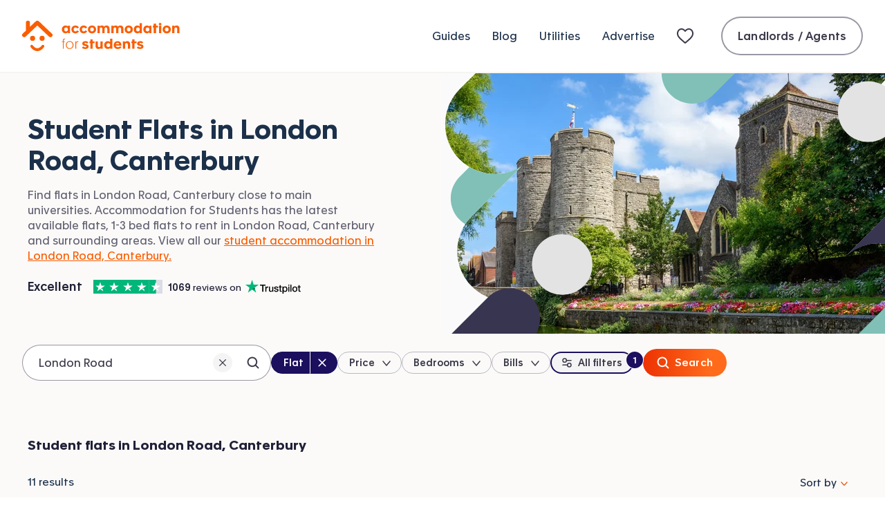

--- FILE ---
content_type: text/html; charset=utf-8
request_url: https://www.accommodationforstudents.com/canterbury/london-road/student-flats?page=1
body_size: 44414
content:
<!DOCTYPE html><html lang="en" class="no-js"><head><meta charSet="utf-8" data-sentry-element="meta" data-sentry-source-file="_app.tsx"/><meta name="viewport" content="width=device-width, initial-scale=1.0 interactive-widget=resizes-content" data-sentry-element="meta" data-sentry-source-file="_app.tsx"/><meta name="theme-color" content="#fa5D00" data-sentry-element="meta" data-sentry-source-file="_app.tsx"/><meta name="color-scheme" content="only light" data-sentry-element="meta" data-sentry-source-file="_app.tsx"/><base href="/"/><link rel="preload" href="/fonts/apax-regular.woff2" as="font" type="font/woff2" crossorigin="anonymous"/><link rel="preconnect" href="https://www.google-analytics.com" crossorigin="anonymous"/><link rel="preconnect" href="https://www.googletagmanager.com" crossorigin="anonymous"/><link rel="shortcut icon" href="/favicon.ico"/><link rel="apple-touch-icon" href="/media/favicons/favicon-152x152.png"/><link rel="icon" type="image/png" href="/media/favicons/favicon-16x16.png" sizes="16x16"/><link rel="icon" type="image/png" href="/media/favicons/favicon-32x32.png" sizes="32x32"/><link rel="icon" type="image/png" href="/media/favicons/favicon-48x48.png" sizes="48x48"/><link rel="icon" type="image/png" href="/media/favicons/favicon-96x96.png" sizes="96x96"/><link rel="icon" type="image/png" href="/media/favicons/favicon-128x128.png" sizes="128x128"/><link rel="icon" type="image/png" href="/media/favicons/favicon-152x152.png" sizes="152x152"/><link rel="icon" type="image/png" href="/media/favicons/favicon-192x192.png" sizes="192x192"/><link rel="icon" type="image/png" href="/media/favicons/favicon-512x512.png" sizes="512x512"/><link rel="manifest" href="/manifest.json"/><style>
                @font-face {
                  font-family: 'ApaxSubset';
                  src: url('/fonts/apax-regular.woff2') format('woff2'),
                      url('/fonts/apax-regular.woff') format('woff');
                  font-display: block;
                }

                @font-face {
                  font-family: 'Apax';
                  src: url('/fonts/apax-regular.woff2') format('woff2'),
                      url('/fonts/apax-regular.woff') format('woff');
                  font-display: swap;
                }

                @font-face {
                  font-family: 'Apax';
                  src: url('/fonts/apax-regular-italic.woff2') format('woff2'),
                      url('/fonts/apax-regular-italic.woff') format('woff');
                  font-style: italic;
                  font-display: swap;
                }

                @font-face {
                  font-family: 'Apax';
                  src: url('/fonts/apax-medium.woff2') format('woff2'),
                      url('/fonts/apax-medium.woff') format('woff');
                  font-weight: 500;
                  font-display: swap;
                }

                @font-face {
                  font-family: 'Apax';
                  src: url('/fonts/apax-bold.woff2') format('woff2'),
                      url('/fonts/apax-bold.woff') format('woff');
                  font-weight: 700;
                  font-display: swap;
                }

                body {
                  font-family: Helvetica, Arial, sans-serif;
                }

                .fonts-loaded-1 body {
                  font-family: 'ApaxSubset', Helvetica, Arial, sans-serif;
                }

                .fonts-loaded-2 body {
                  font-family: 'Apax', 'ApaxSubset', Helvetica, Arial, sans-serif;
                }
              </style><title>Student Flats in London Road, Canterbury | Accommodation for Students</title><link rel="canonical" href="https://www.accommodationforstudents.com/canterbury/london-road/student-flats"/><meta name="description" content="Student flats in London Road, Canterbury. Search student flats, studios and bedroom flats in London Road, Canterbury near universities." data-sentry-element="meta" data-sentry-source-file="index.tsx"/><meta name="rating" content="general" data-sentry-element="meta" data-sentry-source-file="index.tsx"/><meta name="robots" content="all" data-sentry-element="meta" data-sentry-source-file="index.tsx"/><meta property="og:site_name" content="Accommodation for Students" data-sentry-element="meta" data-sentry-source-file="index.tsx"/><meta property="og:type" content="website" data-sentry-element="meta" data-sentry-source-file="index.tsx"/><meta property="og:url" content="https://www.accommodationforstudents.com/canterbury/london-road/student-flats" data-sentry-element="meta" data-sentry-source-file="index.tsx"/><meta property="og:title" content="Student Flats in London Road, Canterbury | Accommodation for Students" data-sentry-element="meta" data-sentry-source-file="index.tsx"/><meta property="og:description" content="Student flats in London Road, Canterbury. Search student flats, studios and bedroom flats in London Road, Canterbury near universities." data-sentry-element="meta" data-sentry-source-file="index.tsx"/><meta property="og:image" content="https://accommodationforstudents.com/cdn-cgi/image/f=auto,q=85,w=1200/https://images.accommodationforstudents.com/city-landing-pages/canterbury.jpg" data-sentry-element="meta" data-sentry-source-file="index.tsx"/><meta property="twitter:card" content="summary_large_image" data-sentry-element="meta" data-sentry-source-file="index.tsx"/><meta property="twitter:site" content="@accomforstudent" data-sentry-element="meta" data-sentry-source-file="index.tsx"/><meta property="twitter:url" content="https://www.accommodationforstudents.com/canterbury/london-road/student-flats" data-sentry-element="meta" data-sentry-source-file="index.tsx"/><meta property="twitter:title" content="Student Flats in London Road, Canterbury | Accommodation for Students" data-sentry-element="meta" data-sentry-source-file="index.tsx"/><meta property="twitter:description" content="Student flats in London Road, Canterbury. Search student flats, studios and bedroom flats in London Road, Canterbury near universities." data-sentry-element="meta" data-sentry-source-file="index.tsx"/><meta property="twitter:image" content="https://accommodationforstudents.com/cdn-cgi/image/f=auto,q=85,w=1200,h=600,fit=cover/https://images.accommodationforstudents.com/city-landing-pages/canterbury.jpg" data-sentry-element="meta" data-sentry-source-file="index.tsx"/><meta property="snapchat:sticker" content="https://accommodationforstudents.com/cdn-cgi/image/f=auto,q=85,w=1200/https://images.accommodationforstudents.com/city-landing-pages/canterbury.jpg" data-sentry-element="meta" data-sentry-source-file="index.tsx"/><meta name="next-head-count" content="38"/><script data-sentry-element="Script" data-sentry-source-file="_app.tsx" data-nscript="beforeInteractive">
                (function() {
                  if ('fonts' in document) {
                    // Optimization for Repeat Views
                    if (sessionStorage.fontsLoadedCriticalFoftPreload) {
                      document.documentElement.classList.add('fonts-loaded-2');
                      return;
                    }

                    document.fonts.load('1em ApaxSubset').then(function () {
                      document.documentElement.classList.add('fonts-loaded-1');

                      Promise.all([
                        document.fonts.load('400 1em Apax'),
                        document.fonts.load('italic 400 1em Apax'),
                        document.fonts.load('500 1em Apax'),
                        document.fonts.load('700 1em Apax'),
                      ]).then(function() {
                        document.documentElement.classList.add('fonts-loaded-2');

                        // Optimization for Repeat Views
                        sessionStorage.fontsLoadedCriticalFoftPreload = true;
                      });
                    });
                  }
                })();
              </script><script type="application/ld+json" data-sentry-element="Script" data-sentry-source-file="_app.tsx" data-nscript="beforeInteractive">
                {
                  "@context" : "https://schema.org",
                  "@type" : "Organization",
                  "name" : "Accommodation for Students",
                  "url" : "https://www.accommodationforstudents.com",
                  "sameAs" : [
                  "https://www.trustpilot.com/review/www.accommodationforstudents.com",
                  "https://www.pinterest.com/afsuk/",
                  "https://www.facebook.com/accommodation4students",
                  "https://twitter.com/accomforstudent",
                  "https://www.linkedin.com/company/accommodation-for-students-limited",
                  "https://www.tiktok.com/@accommodationforstudents"
                  ],
                  "aggregateRating": {
                    "@type" :"AggregateRating",
                    "ratingValue":"9",
                    "bestRating":"10",
                    "reviewCount":"73"
                  }
                }
            </script><script type="application/ld+json" data-nscript="beforeInteractive">
                {
                  "@context" : "https://schema.org",
                  "@type" : "WebSite",
                  "additionalType": "Accommodation",
                  "name" : "Accommodation for Students",
                  "url" : "https://www.accommodationforstudents.com"
                }
            </script><script type="application/ld+json" data-sentry-element="Script" data-sentry-source-file="index.tsx" data-nscript="beforeInteractive">{
"@context": "http://schema.org",
"@type": "Webpage",
"additionalType": "Accommodation",
"name": "Student Accommodation London Road, Canterbury",
"breadcrumb": "Home > Canterbury > London Road > Flats",
"url" : "https://www.accommodationforstudents.com/canterbury/london-road/student-flats"
}</script><link rel="preload" href="/_next/static/css/0eb3eb76c912bbf0.css" as="style"/><link rel="stylesheet" href="/_next/static/css/0eb3eb76c912bbf0.css" data-n-g=""/><link rel="preload" href="/_next/static/css/7c03063f6a0e32e5.css" as="style"/><link rel="stylesheet" href="/_next/static/css/7c03063f6a0e32e5.css" data-n-p=""/><link rel="preload" href="/_next/static/css/a3427a5c9f1c4442.css" as="style"/><link rel="stylesheet" href="/_next/static/css/a3427a5c9f1c4442.css" data-n-p=""/><link rel="preload" href="/_next/static/css/7fa661fbd5843e66.css" as="style"/><link rel="stylesheet" href="/_next/static/css/7fa661fbd5843e66.css" data-n-p=""/><noscript data-n-css=""></noscript><script defer="" nomodule="" src="/_next/static/chunks/polyfills-42372ed130431b0a.js"></script><script src="/scripts/modernizr.js" data-sentry-element="Script" data-sentry-source-file="_app.tsx" defer="" data-nscript="beforeInteractive"></script><script src="/_next/static/chunks/webpack-605818c6d0d87c28.js" defer=""></script><script src="/_next/static/chunks/framework-22c76c6e1a554a8b.js" defer=""></script><script src="/_next/static/chunks/main-f359af1d4e789c00.js" defer=""></script><script src="/_next/static/chunks/pages/_app-08e94c53bd8351a7.js" defer=""></script><script src="/_next/static/chunks/b9717a93-f6181ab2693d7759.js" defer=""></script><script src="/_next/static/chunks/fec483df-f9218910308c1d87.js" defer=""></script><script src="/_next/static/chunks/57063-dbab33b29093b105.js" defer=""></script><script src="/_next/static/chunks/41993-b166f14ba8fc7e04.js" defer=""></script><script src="/_next/static/chunks/61998-746a79449e23f1f5.js" defer=""></script><script src="/_next/static/chunks/66834-a00e2ebb7f58b8bd.js" defer=""></script><script src="/_next/static/chunks/42410-1c5bc4ead1c117a1.js" defer=""></script><script src="/_next/static/chunks/66826-9c4926283379ed14.js" defer=""></script><script src="/_next/static/chunks/68924-86e074825cbdf34f.js" defer=""></script><script src="/_next/static/chunks/70321-84ec93f1a0b9394e.js" defer=""></script><script src="/_next/static/chunks/85518-8384029b57895e30.js" defer=""></script><script src="/_next/static/chunks/54483-2488a6a5ae9b9de0.js" defer=""></script><script src="/_next/static/chunks/70569-9e0ab4016672387e.js" defer=""></script><script src="/_next/static/chunks/37300-ed9125c181411e72.js" defer=""></script><script src="/_next/static/chunks/91498-0c8bdc2abec72d3e.js" defer=""></script><script src="/_next/static/chunks/15689-94d68bcb3128ff75.js" defer=""></script><script src="/_next/static/chunks/61508-e8cba38a565b49b2.js" defer=""></script><script src="/_next/static/chunks/78615-ad358cd68a5d9ee8.js" defer=""></script><script src="/_next/static/chunks/38466-63686f8efc4338ba.js" defer=""></script><script src="/_next/static/chunks/22089-f7a3dcf773fbcfeb.js" defer=""></script><script src="/_next/static/chunks/24081-8ecd0efaeb3034df.js" defer=""></script><script src="/_next/static/chunks/65676-059305da811ba638.js" defer=""></script><script src="/_next/static/chunks/98603-2776ece11c08c510.js" defer=""></script><script src="/_next/static/chunks/74689-10eb8fab21c8221c.js" defer=""></script><script src="/_next/static/chunks/43856-445da8cf4e58259b.js" defer=""></script><script src="/_next/static/chunks/13828-36b4977d635e0c49.js" defer=""></script><script src="/_next/static/chunks/31521-2b2ce4538b23c495.js" defer=""></script><script src="/_next/static/chunks/63871-e24fe870baa31847.js" defer=""></script><script src="/_next/static/chunks/pages/landing-page/student-flats-760139dac8ca138d.js" defer=""></script><script src="/_next/static/MXwObANJjiuPRr2EGQl7h/_buildManifest.js" defer=""></script><script src="/_next/static/MXwObANJjiuPRr2EGQl7h/_ssgManifest.js" defer=""></script></head><body><div id="__next"><header class="Header__header--4d80e" data-sentry-component="Header" data-sentry-source-file="index.tsx"><div class="Header__inner--08caf"><a class="Logo__logo--39482 Header__logo--b62f3" data-sentry-element="Logo" data-sentry-source-file="index.tsx" href="/"><svg class="Logo__icon--e5644" xmlns="http://www.w3.org/2000/svg" fill="none" viewBox="0 0 228 44" data-sentry-element="svg" data-sentry-component="ThorDefault" data-sentry-source-file="ThorDefault.tsx"><path fill="currentColor" fill-rule="evenodd" d="M31.363 35.3c.838.723.963 2.028.28 2.913-2.961 3.843-6.187 5.79-9.595 5.79-.111 0-.221-.002-.331-.006-5.584-.207-9.288-5.663-9.443-5.896-.622-.935-.412-2.228.47-2.888.883-.659 2.1-.439 2.723.492.056.08 2.787 4.031 6.405 4.15 2.219.093 4.502-1.36 6.738-4.259.684-.887 1.919-1.022 2.753-.296Z" clip-rule="evenodd" data-sentry-element="path" data-sentry-source-file="ThorDefault.tsx"></path><rect width="7.332" height="7.346" x="11.464" y="21.792" fill="currentColor" rx="3.666" data-sentry-element="rect" data-sentry-source-file="ThorDefault.tsx"></rect><rect width="7.332" height="7.346" x="25.204" y="21.792" fill="currentColor" rx="3.666" data-sentry-element="rect" data-sentry-source-file="ThorDefault.tsx"></rect><path fill="currentColor" d="M43.172 22.891a2.97 2.97 0 0 0-.101-4.215L24.2.79c-.615-.584-1.425-.788-2.203-.788-.793 0-1.585.205-2.2.788l-8.459 8.02V2.96A2.967 2.967 0 0 0 8.364.001 2.967 2.967 0 0 0 5.39 2.959v11.49L.93 18.675a2.97 2.97 0 0 0-.103 4.215 3 3 0 0 0 2.17.925 3 3 0 0 0 2.068-.824L22 6.94l16.935 16.052c.58.55 1.324.824 2.067.824.791 0 1.581-.31 2.17-.925ZM58.998 40.57h1.118v-9.722h1.932v-.956h-1.932v-1.709c0-1.017.407-1.302 1.261-1.302.265 0 .59.041.692.061l.02-.935a5.763 5.763 0 0 0-.834-.061c-.691 0-1.322.163-1.708.55-.407.406-.55.955-.55 1.789v1.607h-1.403v.956h1.404v9.721ZM68.792 40.854c3.214 0 5.492-2.38 5.492-5.654 0-3.275-2.278-5.634-5.492-5.634-3.213 0-5.491 2.36-5.491 5.634 0 3.254 2.278 5.654 5.491 5.654Zm0-.956c-2.684 0-4.332-2.013-4.332-4.698 0-2.685 1.648-4.678 4.332-4.678 2.685 0 4.332 1.993 4.332 4.678 0 2.685-1.647 4.698-4.332 4.698ZM77.044 40.57h1.118v-6.143c0-2.176.814-3.722 2.502-3.722.183 0 .366 0 .55.04v-1.057a2.647 2.647 0 0 0-.469-.04c-1.24 0-2.339.813-2.664 1.891h-.02v-1.647h-1.038c.02.488.02 1.118.02 1.606v9.071ZM91.245 40.895c2.705 0 4.922-1.18 4.922-3.62 0-2.177-1.79-2.828-3.478-3.214l-.996-.224c-.936-.203-1.546-.427-1.546-1.037 0-.508.508-.813 1.322-.813.936 0 1.81.406 2.339 1.057l2.054-1.85c-.976-1.099-2.705-1.628-4.352-1.628-2.38 0-4.536 1.14-4.536 3.499 0 2.176 1.729 2.888 3.356 3.254l1.098.264c.916.203 1.566.346 1.566.915 0 .63-.691.936-1.627.936-1.24 0-2.115-.529-2.766-1.342l-2.095 1.993c1.119 1.2 2.888 1.81 4.74 1.81ZM98.697 40.57h3.315v-8.095h2.827v-2.583h-2.827v-2.909h-3.315v2.909h-1.24v2.583h1.24v8.094ZM110.195 40.915c1.566 0 2.563-.549 3.214-1.301v.956h3.233c-.02-.55-.02-1.12-.02-1.648v-9.03h-3.315v6.244c0 1.017-.57 2.054-1.912 2.054s-1.871-.976-1.871-2.319v-5.98h-3.336v6.61c0 2.767 1.485 4.414 4.007 4.414ZM123.755 40.834c1.607 0 2.888-.65 3.518-1.404h.021v1.14h3.193c-.02-.468-.02-.936-.02-1.404V26.027h-3.295v4.84c-.631-.67-1.81-1.28-3.336-1.28-3.152 0-5.207 2.44-5.207 5.633 0 3.214 2.156 5.614 5.126 5.614Zm.915-2.746c-1.688 0-2.644-1.18-2.644-2.847 0-1.607.976-2.868 2.644-2.868 1.688 0 2.664 1.261 2.664 2.868 0 1.667-.976 2.847-2.664 2.847ZM138.229 40.895c2.685 0 4.495-1.281 5.451-2.4l-1.953-1.81c-.61.671-1.627 1.647-3.335 1.647-1.607 0-2.644-.895-2.827-2.237h7.952c.021-.305.021-.63.021-.895 0-3.254-1.953-5.613-5.41-5.613-3.356 0-5.675 2.338-5.675 5.593 0 3.58 2.4 5.715 5.776 5.715Zm-2.623-6.956c.142-1.281 1.057-2.054 2.44-2.054 1.363 0 2.237.793 2.339 2.054h-4.779ZM145.637 40.57h3.295v-6.163c0-1.037.61-2.115 1.993-2.115 1.322 0 1.993 1.057 1.993 2.38v5.898h3.295v-6.61c0-2.746-1.566-4.414-4.068-4.414-1.566 0-2.644.63-3.295 1.383v-1.037h-3.234c.021.57.021 1.118.021 1.667v9.01ZM159.237 40.57h3.315v-8.095h2.827v-2.583h-2.827v-2.909h-3.315v2.909h-1.241v2.583h1.241v8.094ZM170.574 40.895c2.705 0 4.922-1.18 4.922-3.62 0-2.177-1.789-2.828-3.478-3.214l-.996-.224c-.936-.203-1.546-.427-1.546-1.037 0-.508.509-.813 1.322-.813.936 0 1.81.406 2.339 1.057l2.054-1.85c-.976-1.099-2.705-1.628-4.352-1.628-2.38 0-4.536 1.14-4.536 3.499 0 2.176 1.729 2.888 3.356 3.254l1.098.264c.916.203 1.567.346 1.567.915 0 .63-.692.936-1.628.936-1.24 0-2.115-.529-2.766-1.342l-2.095 1.993c1.119 1.2 2.889 1.81 4.739 1.81ZM62.619 18.204c1.607 0 2.888-.65 3.519-1.403h.02v1.14h3.153V7.261h-3.214v.997c-.65-.773-1.871-1.302-3.397-1.302-3.152 0-5.206 2.44-5.206 5.634 0 3.193 2.156 5.614 5.125 5.614Zm.915-2.745c-1.688 0-2.644-1.18-2.644-2.848 0-1.606.977-2.867 2.644-2.867 1.688 0 2.665 1.26 2.665 2.867 0 1.668-.977 2.848-2.665 2.848ZM77.033 18.265c2.4 0 4.291-1.26 5.166-2.949l-2.766-1.322c-.387.855-1.14 1.465-2.298 1.465-1.648 0-2.584-1.2-2.584-2.848 0-1.668.997-2.867 2.584-2.867 1.159 0 1.891.61 2.257 1.464l2.787-1.281c-.814-1.73-2.584-2.97-5.044-2.97-3.397 0-5.838 2.319-5.838 5.695 0 3.132 2.258 5.614 5.736 5.614ZM88.97 18.265c2.4 0 4.291-1.26 5.166-2.949l-2.766-1.322c-.386.855-1.139 1.465-2.298 1.465-1.648 0-2.583-1.2-2.583-2.848 0-1.668.996-2.867 2.583-2.867 1.159 0 1.891.61 2.257 1.464l2.787-1.281c-.814-1.73-2.583-2.97-5.044-2.97-3.397 0-5.838 2.319-5.838 5.695 0 3.132 2.258 5.614 5.736 5.614ZM101.029 18.265c3.458 0 5.919-2.277 5.919-5.633 0-3.377-2.461-5.675-5.878-5.675-3.417 0-5.898 2.278-5.898 5.675 0 3.335 2.42 5.633 5.857 5.633Zm.02-2.806c-1.688 0-2.644-1.18-2.644-2.848 0-1.606.977-2.867 2.644-2.867 1.689 0 2.665 1.26 2.665 2.867 0 1.668-.976 2.848-2.665 2.848ZM108.931 17.94h3.275v-6.163c0-1.037.529-2.115 1.912-2.115 1.322 0 1.912 1.058 1.912 2.38v5.898h3.274v-6.163c0-1.037.529-2.115 1.912-2.115 1.322 0 1.912 1.058 1.912 2.38v5.898h3.274v-6.61c0-2.746-1.545-4.414-4.108-4.414-1.953 0-3.092.834-3.742 1.567-.672-.997-1.77-1.567-3.214-1.567-1.566 0-2.563.631-3.213 1.383V7.263h-3.214c.02.57.02 1.119.02 1.668v9.01ZM128.952 17.94h3.275v-6.163c0-1.037.529-2.115 1.912-2.115 1.322 0 1.912 1.058 1.912 2.38v5.898h3.274v-6.163c0-1.037.529-2.115 1.912-2.115 1.322 0 1.912 1.058 1.912 2.38v5.898h3.274v-6.61c0-2.746-1.545-4.414-4.108-4.414-1.953 0-3.092.834-3.742 1.567-.672-.997-1.77-1.567-3.214-1.567-1.566 0-2.563.631-3.213 1.383V7.263h-3.214c.02.57.02 1.119.02 1.668v9.01ZM154.18 18.265c3.458 0 5.919-2.277 5.919-5.633 0-3.377-2.461-5.675-5.878-5.675-3.417 0-5.899 2.278-5.899 5.675 0 3.335 2.421 5.633 5.858 5.633Zm.02-2.806c-1.688 0-2.644-1.18-2.644-2.848 0-1.606.977-2.867 2.644-2.867 1.689 0 2.665 1.26 2.665 2.867 0 1.668-.976 2.848-2.665 2.848ZM166.577 18.204c1.607 0 2.888-.65 3.519-1.403h.02v1.14h3.193c-.02-.469-.02-.936-.02-1.404V3.397h-3.295v4.841c-.63-.67-1.81-1.28-3.335-1.28-3.153 0-5.207 2.44-5.207 5.633 0 3.214 2.156 5.614 5.125 5.614Zm.915-2.745c-1.688 0-2.644-1.18-2.644-2.848 0-1.606.977-2.867 2.644-2.867 1.689 0 2.665 1.26 2.665 2.867 0 1.668-.976 2.848-2.665 2.848ZM180.421 18.204c1.607 0 2.888-.65 3.519-1.403h.02v1.14h3.153V7.261h-3.214v.997c-.651-.773-1.871-1.302-3.397-1.302-3.152 0-5.206 2.44-5.206 5.634 0 3.193 2.156 5.614 5.125 5.614Zm.915-2.745c-1.688 0-2.644-1.18-2.644-2.848 0-1.606.977-2.867 2.644-2.867 1.688 0 2.665 1.26 2.665 2.867 0 1.668-.977 2.848-2.665 2.848ZM190.36 17.94h3.316V9.845h2.827V7.262h-2.827V4.354h-3.316v2.908h-1.24v2.583h1.24v8.095ZM199.601 6.693c1.078 0 1.891-.753 1.891-1.81 0-1.038-.813-1.79-1.891-1.79-1.099 0-1.892.752-1.892 1.79 0 1.057.814 1.81 1.892 1.81Zm-1.648 11.247h3.336V7.262h-3.336V17.94ZM209.138 18.265c3.458 0 5.919-2.277 5.919-5.633 0-3.377-2.461-5.675-5.878-5.675-3.417 0-5.898 2.278-5.898 5.675 0 3.335 2.42 5.633 5.857 5.633Zm.021-2.806c-1.688 0-2.644-1.18-2.644-2.848 0-1.606.976-2.867 2.644-2.867 1.688 0 2.664 1.26 2.664 2.867 0 1.668-.976 2.848-2.664 2.848ZM217.041 17.94h3.295v-6.163c0-1.037.61-2.115 1.993-2.115 1.322 0 1.993 1.058 1.993 2.38v5.898h3.295v-6.61c0-2.746-1.566-4.414-4.068-4.414-1.566 0-2.644.631-3.295 1.383V7.263h-3.234c.021.57.021 1.119.021 1.668v9.01Z" data-sentry-element="path" data-sentry-source-file="ThorDefault.tsx"></path></svg><span class="Logo__text--080b0">Accommodation for Students</span></a><nav class="Header__nav--39c4e" aria-label="Primary navigation" data-sentry-component="PrimaryNavigationUK" data-sentry-source-file="index.tsx"><ul class="PrimaryNavigationUk__list--c9ff4"><li class="PrimaryNavigationUk__item--a87b0"><a class="Link__link--d397e PrimaryNavigationUk__link--f5d04" href="/student-guides">Guides</a></li><li class="PrimaryNavigationUk__item--a87b0"><a class="Link__link--d397e PrimaryNavigationUk__link--f5d04" href="/student-blog">Blog</a></li><li class="PrimaryNavigationUk__item--a87b0"><a class="Link__link--d397e PrimaryNavigationUk__link--f5d04" href="/utilities">Utilities</a></li><li class="PrimaryNavigationUk__item--a87b0"><a class="Link__link--d397e PrimaryNavigationUk__link--f5d04" href="/advertise">Advertise</a></li><li class="PrimaryNavigationUk__item--a87b0"><a class="Link__link--d397e PrimaryNavigationUk__link--f5d04 PrimaryNavigationUk__shortlist--46b6d" title="My shortlist" data-sentry-element="Link" data-sentry-source-file="index.tsx" href="/shortlist"><svg width="32" height="24" viewBox="0 0 32 24" xmlns="http://www.w3.org/2000/svg" class="ShortlistNavIcon__shortlistNavIcon--82255" aria-hidden="true" focusable="false" data-sentry-element="svg" data-sentry-component="ShortlistNavIcon" data-sentry-source-file="index.tsx"><defs data-sentry-element="defs" data-sentry-source-file="index.tsx"><linearGradient id="R36cm" gradientUnits="objectBoundingBox" x1="1" y1="1" x2="0" y2="0" data-sentry-element="linearGradient" data-sentry-source-file="index.tsx"><stop offset="0" stop-color="#F4472C" data-sentry-element="stop" data-sentry-source-file="index.tsx"></stop><stop offset="1" stop-color="#FF7B3A" data-sentry-element="stop" data-sentry-source-file="index.tsx"></stop></linearGradient></defs><path fill-rule="evenodd" clip-rule="evenodd" d="M0 8.52717C0 4.36065 2.85888 1 6.84375 1C8.27182 1 9.58432 1.47136 10.7198 2.37564C11.2499 2.79785 11.6646 3.20073 12 3.54808C12.3354 3.20073 12.7501 2.79785 13.2802 2.37564C14.4157 1.47136 15.7282 1 17.1562 1C21.1411 1 24 4.36065 24 8.52717C24 10.8356 23.087 12.743 21.6189 14.5674C20.1877 16.3457 18.1638 18.1218 15.8381 20.1626L15.781 20.2128C14.9744 20.9206 14.0659 21.7179 13.1221 22.5679C12.8154 22.8443 12.4169 23 12 23C11.5833 23 11.1849 22.8444 10.8783 22.5681C9.93445 21.7182 9.02575 20.9207 8.21953 20.2132L8.1624 20.1631C5.83649 18.122 3.81239 16.3458 2.3812 14.5674C0.912957 12.743 0 10.8356 0 8.52717ZM6.84375 3C4.16572 3 2 5.25147 2 8.52717C2 10.2388 2.65418 11.7167 3.93929 13.3135C5.24974 14.9418 7.14376 16.6083 9.53872 18.71L9.54139 18.7123C10.2849 19.3648 11.1243 20.1015 12 20.8872C12.8763 20.1009 13.7163 19.3638 14.4606 18.7106L14.4618 18.7095C16.8565 16.6081 18.7504 14.9417 20.0608 13.3135C21.3458 11.7167 22 10.2388 22 8.52717C22 5.25147 19.8343 3 17.1562 3C16.1967 3 15.3202 3.30775 14.5262 3.94011C13.9127 4.42868 13.5477 4.81941 13.1812 5.21162C13.0294 5.37417 12.8772 5.53697 12.7071 5.70711L12 6.41421L11.2929 5.70711C11.1228 5.53697 10.9706 5.37417 10.8188 5.21162C10.4523 4.81941 10.0873 4.42868 9.47381 3.94012C8.67978 3.30775 7.80328 3 6.84375 3Z" fill="#3C3A4A" data-sentry-element="path" data-sentry-source-file="index.tsx"></path></svg> <span class="PrimaryNavigationUk__shortlistTitle--94e17">My shortlist</span></a></li><li class="PrimaryNavigationUk__item--a87b0 PrimaryNavigationUk__login--25a8f"><a class="Button__button--oln3M Button__secondary--DMA0t Button__normalSize--Ddud2" href="/landlord-admin/login" data-sentry-element="AfsButton" data-sentry-source-file="index.tsx" data-sentry-component="Button">Landlords / Agents</a></li></ul></nav><button class="BurgerButton__button--c4876 Header__burger--16473" data-sentry-element="BurgerButton" data-sentry-source-file="index.tsx" data-sentry-component="BurgerButton" type="button"><span class="BurgerButton__text--27cc4">Mobile Menu</span></button></div></header><main class="PageTemplate__main--f9b26 LocationLandingPageWithPagination__landing-page--0d4bd" data-sentry-element="PageTemplate" data-sentry-component="LocationLandingPageWithPagination" data-sentry-source-file="index.tsx"><div class="HeroLocationLanding__hero--d2396"><div class="HeroLocationLanding__inner--aa7b0"><div class="HeroLocationLanding__media--fb9b9"><picture class="HeroLocationLanding__image--d7d21" data-sentry-element="picture" data-sentry-component="Picture" data-sentry-source-file="index.tsx"><source id="small-mobile" srcSet="https://accommodationforstudents.com/cdn-cgi/image/f=auto,q=85,w=420,h=135,fit=cover/https://images.accommodationforstudents.com/city-landing-pages/canterbury.jpg 1x, https://accommodationforstudents.com/cdn-cgi/image/f=auto,q=85,w=420,h=135,dpr=2,fit=cover/https://images.accommodationforstudents.com/city-landing-pages/canterbury.jpg 2x" media="(max-width: 420px)"/><source id="mobile" srcSet="https://accommodationforstudents.com/cdn-cgi/image/f=auto,q=85,w=660,h=185,fit=cover/https://images.accommodationforstudents.com/city-landing-pages/canterbury.jpg 1x, https://accommodationforstudents.com/cdn-cgi/image/f=auto,q=85,w=660,h=185,dpr=2,fit=cover/https://images.accommodationforstudents.com/city-landing-pages/canterbury.jpg 2x" media="(min-width: 421px) and (max-width: 660px)"/><source id="desktop" srcSet="https://accommodationforstudents.com/cdn-cgi/image/f=auto,q=85,w=740,h=377,fit=cover/https://images.accommodationforstudents.com/city-landing-pages/canterbury.jpg 1x, https://accommodationforstudents.com/cdn-cgi/image/f=auto,q=85,w=740,h=377,dpr=2,fit=cover/https://images.accommodationforstudents.com/city-landing-pages/canterbury.jpg 2x" media="(min-width: 661px)"/><img src="https://accommodationforstudents.com/cdn-cgi/image/f=auto,q=85,w=740,h=377,fit=cover/https://images.accommodationforstudents.com/city-landing-pages/canterbury.jpg" alt="London Road, Canterbury"/></picture><img class="HeroLocationLanding__imageMaskDesktop--e9b84" alt="" src="[data-uri]"/><img class="HeroLocationLanding__imageMaskMobile--6317a" alt="" src="[data-uri]"/></div><div class="HeroLocationLanding__content--faa88"><h1 class="HeroLocationLanding__heading--25017"><span class="HeroLocationLanding__subheading--088c1">Student Flats in</span> <span class="HeroLocationLanding__location--b5bca">London Road, Canterbury</span></h1><div class="HeroLocationLanding__desktopTagline--7ac7e"><p class="HeroLocationLanding__text--3152c">Find flats in London Road, Canterbury close to main universities. Accommodation for Students has the latest available flats, 1-3 bed flats to rent in London Road, Canterbury and surrounding areas. View all our <a class="Link__link--d397e HeroLocationLanding__link--6e239" href="/canterbury/london-road">student accommodation in London Road, Canterbury.</a></p></div><div class="ExpandableText__wrapper--c41af HeroLocationLanding__mobileTagline--1a59c" style="scroll-margin-top:100px" data-sentry-component="ExpandableText" data-sentry-source-file="index.tsx"><div id="hero-location-tagline" style="-webkit-line-clamp:3" class="ExpandableText__contentContainer--edff3"><p class="HeroLocationLanding__text--3152c">Find flats in London Road, Canterbury close to main universities. Accommodation for Students has the latest available flats, 1-3 bed flats to rent in London Road, Canterbury and surrounding areas. View all our <a class="Link__link--d397e HeroLocationLanding__link--6e239" href="/canterbury/london-road">student accommodation in London Road, Canterbury.</a></p></div><button class="LinkButton__linkButton--61957 ExpandableText__linkButton--02c95 ExpandableText__linkButtonInline--2701a HeroLocationLanding__taglineButton--3bbd0" type="button" aria-expanded="false" aria-controls="hero-location-tagline"><span style="background:linear-gradient(90deg, rgba(255, 255, 255, 0) 10%, #fff 25%)" class="ExpandableText__linkButtonInner--77af0">See more</span></button></div><a class="Link__link--d397e TrustpilotSummary__summary--91017 HeroLocationLanding__trustpilot--f47cf" href="https://uk.trustpilot.com/review/www.accommodationforstudents.com" target="_blank" rel="noopener" data-sentry-element="Link" data-sentry-component="TrustpilotSummary" data-sentry-source-file="index.tsx"><div class="TrustpilotSummary__reviewRating--5fb51"><span class="TrustpilotSummary__hiddenText--4f734">Accommodation for Students is rated<!-- --> </span><strong class="TrustpilotSummary__ratingTerm--3f9f3">Excellent</strong><span class="TrustpilotSummary__hiddenText--4f734">, with </span><div class="TrustpilotStarRating__rating--a7bae TrustpilotStarRating__excellent--83cc7 TrustpilotSummary__ratingStars--81f15" data-sentry-component="TrustpilotStarRating" data-sentry-source-file="index.tsx"><svg xmlns="http://www.w3.org/2000/svg" aria-hidden="true" focusable="false" width="20" height="20" style="pointer-events:none" class="TrustpilotStarRating__star--a051f" data-sentry-element="svg" data-sentry-component="Svg" data-sentry-source-file="index.tsx"><use href="/media/svg-sprites/trustpilot.6c6095f1.svg#full-star" xlink:href="/media/svg-sprites/trustpilot.6c6095f1.svg#full-star" width="100%" height="100%" data-sentry-element="use" data-sentry-source-file="index.tsx"></use></svg><svg xmlns="http://www.w3.org/2000/svg" aria-hidden="true" focusable="false" width="20" height="20" style="pointer-events:none" class="TrustpilotStarRating__star--a051f" data-sentry-element="svg" data-sentry-component="Svg" data-sentry-source-file="index.tsx"><use href="/media/svg-sprites/trustpilot.6c6095f1.svg#full-star" xlink:href="/media/svg-sprites/trustpilot.6c6095f1.svg#full-star" width="100%" height="100%" data-sentry-element="use" data-sentry-source-file="index.tsx"></use></svg><svg xmlns="http://www.w3.org/2000/svg" aria-hidden="true" focusable="false" width="20" height="20" style="pointer-events:none" class="TrustpilotStarRating__star--a051f" data-sentry-element="svg" data-sentry-component="Svg" data-sentry-source-file="index.tsx"><use href="/media/svg-sprites/trustpilot.6c6095f1.svg#full-star" xlink:href="/media/svg-sprites/trustpilot.6c6095f1.svg#full-star" width="100%" height="100%" data-sentry-element="use" data-sentry-source-file="index.tsx"></use></svg><svg xmlns="http://www.w3.org/2000/svg" aria-hidden="true" focusable="false" width="20" height="20" style="pointer-events:none" class="TrustpilotStarRating__star--a051f" data-sentry-element="svg" data-sentry-component="Svg" data-sentry-source-file="index.tsx"><use href="/media/svg-sprites/trustpilot.6c6095f1.svg#full-star" xlink:href="/media/svg-sprites/trustpilot.6c6095f1.svg#full-star" width="100%" height="100%" data-sentry-element="use" data-sentry-source-file="index.tsx"></use></svg><svg xmlns="http://www.w3.org/2000/svg" aria-hidden="true" focusable="false" width="20" height="20" style="pointer-events:none" class="TrustpilotStarRating__star--a051f" data-sentry-element="svg" data-sentry-component="Svg" data-sentry-source-file="index.tsx"><use href="/media/svg-sprites/trustpilot.6c6095f1.svg#half-star" xlink:href="/media/svg-sprites/trustpilot.6c6095f1.svg#half-star" width="100%" height="100%" data-sentry-element="use" data-sentry-source-file="index.tsx"></use></svg><span class="TrustpilotStarRating__hiddenText--25f4b">4.5<!-- --> stars out of <!-- -->5</span></div> </div><div class="TrustpilotSummary__reviewCount--9986d"><span class="TrustpilotSummary__reviewCountText--2cce1"><strong>1069</strong> reviews on</span><span class="TrustpilotSummary__hiddenText--4f734"> Trustpilot</span><svg xmlns="http://www.w3.org/2000/svg" fill="none" viewBox="0 0 80 20" class="TrustpilotSummary__logo--27b28" data-sentry-element="Logo" data-sentry-source-file="index.tsx"><g clip-path="url(#logo-13_svg__a)"><path fill="#000" d="M20.973 7.07h8.08v1.535h-3.177v8.628H24.13V8.605h-3.163V7.07h.007Zm7.736 2.804h1.493v1.42h.028q.075-.3.275-.58c.134-.187.296-.366.486-.517.19-.158.402-.28.634-.38a1.9 1.9 0 0 1 .712-.143c.183 0 .317.007.387.014s.141.022.219.029v1.563a5 5 0 0 0-.345-.05 3 3 0 0 0-.346-.022 1.76 1.76 0 0 0-1.38.646 2.5 2.5 0 0 0-.423.789 3.4 3.4 0 0 0-.155 1.083v3.5h-1.592V9.873h.007Zm11.554 7.359h-1.564v-1.026h-.029a2.2 2.2 0 0 1-.873.89 2.36 2.36 0 0 1-1.184.336c-.95 0-1.641-.236-2.064-.717q-.634-.72-.634-2.173V9.874h1.592v4.511q-.002.97.367 1.37c.24.266.584.402 1.021.402.338 0 .613-.05.838-.158.226-.107.41-.244.543-.423.14-.172.24-.387.303-.631s.091-.51.091-.796V9.882h1.593v7.35Zm2.712-2.36c.05.474.225.803.528.997a2.1 2.1 0 0 0 1.106.287q.223-.001.508-.036a2 2 0 0 0 .535-.136c.17-.065.303-.165.416-.294.106-.13.155-.294.148-.502a.7.7 0 0 0-.226-.51 1.6 1.6 0 0 0-.535-.322 5 5 0 0 0-.747-.208c-.282-.057-.563-.122-.852-.187a8 8 0 0 1-.86-.243 2.6 2.6 0 0 1-.74-.388 1.7 1.7 0 0 1-.52-.617c-.135-.25-.198-.559-.198-.932 0-.402.099-.731.289-1.004a2.2 2.2 0 0 1 .725-.652q.442-.246.98-.352.54-.098 1.028-.1.563.002 1.071.122.509.116.923.394.41.271.683.703t.346 1.047H45.92c-.078-.387-.247-.653-.521-.782a2.1 2.1 0 0 0-.944-.2q-.17-.002-.402.028a2 2 0 0 0-.437.108.95.95 0 0 0-.345.23.56.56 0 0 0-.14.394q.002.299.203.48c.134.122.31.222.529.309.218.078.465.15.746.207q.423.088.867.187c.289.065.57.15.852.244q.421.14.747.387.328.246.529.61c.201.364.204.552.204.91 0 .438-.099.804-.296 1.112-.197.301-.45.552-.76.739s-.663.33-1.043.416-.761.129-1.135.129c-.458 0-.88-.05-1.268-.158a3.1 3.1 0 0 1-1.007-.473 2.3 2.3 0 0 1-.67-.796q-.241-.476-.26-1.134h1.606zm5.256-4.999h1.204V7.666h1.593v2.208h1.437v1.212h-1.437v3.93c0 .173.007.316.02.445q.024.185.1.316.073.129.232.194c.106.043.24.064.423.064q.168.002.338-.007.169-.01.338-.05v1.255c-.176.021-.352.035-.514.057a4 4 0 0 1-.515.029q-.633-.002-1.014-.122a1.3 1.3 0 0 1-.599-.359 1.25 1.25 0 0 1-.296-.588 4.5 4.5 0 0 1-.091-.81V11.1h-1.205V9.875zm5.361 0H55.1v.997h.028c.225-.43.535-.731.937-.918.402-.186.831-.28 1.303-.28q.854-.001 1.487.309.634.3 1.057.84c.281.358.486.774.627 1.247.14.473.21.983.21 1.52 0 .495-.063.976-.19 1.435a3.9 3.9 0 0 1-.57 1.233 2.8 2.8 0 0 1-.972.854c-.395.215-.853.322-1.388.322q-.348 0-.697-.064a3 3 0 0 1-.67-.208 2.4 2.4 0 0 1-1.05-.882h-.028v3.672h-1.592zm5.566 3.687q0-.495-.127-.968a2.6 2.6 0 0 0-.38-.832 1.95 1.95 0 0 0-.628-.581 1.73 1.73 0 0 0-.866-.223q-1.007 0-1.515.71-.507.71-.507 1.894c0 .373.042.717.134 1.033.091.315.218.588.401.817q.264.345.634.538.372.202.86.2c.366 0 .67-.078.923-.229.253-.15.458-.351.62-.588.162-.244.282-.516.352-.825a4.7 4.7 0 0 0 .099-.946m2.81-6.49h1.593v1.534h-1.592V7.07Zm0 2.803h1.593v7.359h-1.592V9.874Zm3.016-2.804h1.592v10.163h-1.592zm6.475 10.363q-.867-.002-1.543-.293a3.4 3.4 0 0 1-1.149-.804 3.5 3.5 0 0 1-.711-1.226 4.8 4.8 0 0 1-.247-1.564q.002-.838.247-1.549.245-.71.711-1.226a3.2 3.2 0 0 1 1.149-.803q.675-.293 1.543-.294.865.002 1.542.294c.451.193.832.466 1.149.803.31.344.55.753.711 1.226q.245.71.247 1.55a4.8 4.8 0 0 1-.247 1.563 3.5 3.5 0 0 1-.711 1.226c-.31.345-.698.61-1.149.804q-.675.291-1.543.293Zm0-1.283c.352 0 .662-.08.922-.23.261-.15.472-.351.642-.595.169-.244.288-.523.373-.832q.118-.462.12-.947c0-.315-.043-.623-.12-.94a2.5 2.5 0 0 0-.373-.831 1.96 1.96 0 0 0-.641-.588 1.8 1.8 0 0 0-.924-.23 1.8 1.8 0 0 0-.922.23c-.261.15-.472.351-.642.588a2.6 2.6 0 0 0-.373.832c-.077.316-.12.624-.12.94 0 .322.043.638.12.946q.118.465.373.832c.17.244.381.445.642.595.26.158.57.23.922.23Zm4.114-6.276h1.205V7.666h1.592v2.208h1.437v1.212H78.37v3.93c0 .173.007.316.021.445.014.122.05.23.099.316s.126.15.232.194c.106.043.24.064.423.064q.168.002.338-.007.169-.01.338-.05v1.255c-.176.021-.352.035-.514.057a4 4 0 0 1-.514.029q-.634-.002-1.015-.122a1.3 1.3 0 0 1-.599-.359 1.25 1.25 0 0 1-.296-.588 4.5 4.5 0 0 1-.091-.81V11.1h-1.205V9.875z"></path><path fill="#00B67A" d="M19.113 7.071h-7.298L9.56 0 7.3 7.071 0 7.064l5.91 4.375-2.26 7.064 5.91-4.367 5.904 4.367-2.254-7.064z"></path><path fill="#005128" d="m13.716 13.038-.507-1.6-3.65 2.697z"></path></g><defs><clipPath id="logo-13_svg__a"><path fill="#fff" d="M0 0h80v20H0z"></path></clipPath></defs></svg></div></a></div></div></div><span style="font-size:0"></span><search id="filter" class="SearchBar__wrapper--71ddd SearchBar__wrapperLandingPage--3ea5f" data-sentry-element="search" data-sentry-source-file="index.tsx"><div class="SearchBar__inner--f64df SearchBar__innerLandingPage--dc0dc"><div class="LocationAutocompleteField__field--ae7cb LocationField__desktopField--69f4e SearchBar__location--f7e39"><div><input class="LocationField__input--ff888 LocationField__inputWithValue--e49d6" aria-activedescendant="" aria-autocomplete="list" aria-controls="location-field-menu" aria-expanded="false" aria-labelledby="location-field-label" autoComplete="off" id="location-field-input" role="combobox" name="location" type="search" placeholder="Search location" value="London Road"/><label class="LocationField__hiddenText--ae95e" id="location-field-label" for="location-field-input">Location</label><button type="button" aria-label="Clear" class="ClearButton__clearButton--8c5ac LocationField__clearButton--20927" aria-controls="location-field-input" data-sentry-component="ClearButton" data-sentry-source-file="index.tsx"><span class="ClearButton__clearButtonInner--6b9f8"><svg xmlns="http://www.w3.org/2000/svg" aria-hidden="true" focusable="false" width="20" height="20" style="pointer-events:none" class="ClearButton__clearIcon--b14f3" data-sentry-element="svg" data-sentry-source-file="index.tsx" data-sentry-component="Svg"><use href="/media/svg-sprites/utility.2f532ba6.svg#close" xlink:href="/media/svg-sprites/utility.2f532ba6.svg#close" width="100%" height="100%" data-sentry-element="use" data-sentry-source-file="index.tsx"></use></svg></span></button><button class="LocationField__searchButton--e889e LocationField__searchButtonLandingPage--41294" data-sentry-component="SearchButton" data-sentry-source-file="Components.tsx"><svg xmlns="http://www.w3.org/2000/svg" fill="none" viewBox="0 0 18 18" class="LocationField__searchIcon--2a2ca"><g stroke="currentColor" stroke-width="2" clip-path="url(#search-icon-43387_svg__a)"><circle cx="7.875" cy="7.875" r="6.375"></circle><path stroke-linecap="round" d="m12.75 12.75 3.75 3.75"></path></g><defs><clipPath id="search-icon-43387_svg__a"><path fill="#fff" d="M0 0h18v18H0z"></path></clipPath></defs></svg> <span class="LocationField__hiddenText--ae95e">Search location</span></button></div></div><div class="LocationField__mobileField--34720 SearchBar__location--f7e39"><div class="LocationField__mobileButtonWrapper--24f73"><button class="LocationField__mobileButton--66065" aria-controls="location-field-mobile" aria-haspopup="true" aria-expanded="false" aria-label="Selected location is London Road. Click to edit location.">London Road</button><button type="button" aria-label="Clear location" class="ClearButton__clearButton--8c5ac LocationField__mobileClearButton--72866" aria-controls="location-field-mobile" aria-haspopup="true" aria-expanded="false" data-sentry-component="ClearButton" data-sentry-source-file="index.tsx"><span class="ClearButton__clearButtonInner--6b9f8"><svg xmlns="http://www.w3.org/2000/svg" aria-hidden="true" focusable="false" width="20" height="20" style="pointer-events:none" class="ClearButton__clearIcon--b14f3" data-sentry-element="svg" data-sentry-source-file="index.tsx" data-sentry-component="Svg"><use href="/media/svg-sprites/utility.2f532ba6.svg#close" xlink:href="/media/svg-sprites/utility.2f532ba6.svg#close" width="100%" height="100%" data-sentry-element="use" data-sentry-source-file="index.tsx"></use></svg></span></button></div><div id="location-field-mobile" class="LocationMenuMobile__menu--21ac2" role="dialog" aria-modal="false" aria-hidden="true"><div class="LocationMenuMobile__header--da3fa"><button class="LocationMenuMobile__backButton--05e52" aria-label="Close menu" aria-controls="location-field-mobile"><svg xmlns="http://www.w3.org/2000/svg" aria-hidden="true" focusable="false" width="20" height="20" style="pointer-events:none" class="LocationMenuMobile__backIcon--43331" data-sentry-element="svg" data-sentry-source-file="index.tsx" data-sentry-component="Svg"><use href="/media/svg-sprites/utility.2f532ba6.svg#back-arrow" xlink:href="/media/svg-sprites/utility.2f532ba6.svg#back-arrow" width="100%" height="100%" data-sentry-element="use" data-sentry-source-file="index.tsx"></use></svg></button><strong class="LocationMenuMobile__heading--5d8c0">Location</strong></div></div></div><div class="SearchBar__searchFilters--2c78d"><button class="AllFilters__allFiltersButton--6b5da AllFilters__allFiltersButtonSelected--532aa AllFilters__allFiltersButtonIconOnly--8c435 SearchBar__allFilters--9164f SearchBar__allFiltersMobile--c658f" aria-hidden="false" data-sentry-component="AllFiltersButton" data-sentry-source-file="Components.tsx"><svg xmlns="http://www.w3.org/2000/svg" aria-hidden="true" focusable="false" width="16" height="16" style="pointer-events:none" class="AllFilters__allFiltersIcon--8221f" data-sentry-element="svg" data-sentry-source-file="index.tsx" data-sentry-component="Svg"><use href="/media/svg-sprites/search.343ad336.svg#all-filters" xlink:href="/media/svg-sprites/search.343ad336.svg#all-filters" width="100%" height="100%" data-sentry-element="use" data-sentry-source-file="index.tsx"></use></svg><span class="AllFilters__allFiltersButtonText--040cf AllFilters__allFiltersButtonTextHidden--7e776">All filters</span><div class="AllFilters__filterCount--d6c8b AllFilters__allFiltersButtonFilterCount--d86dc" data-sentry-component="FilterCount" data-sentry-source-file="Components.tsx"><span class="AllFilters__hiddenText--954b5">: </span>1<span class="AllFilters__hiddenText--954b5"> filter<!-- --> applied</span></div></button><div id="filters"><div class="SearchBar__searchFiltersInner--4aca5"><div class="Filter__base--42e90" data-sentry-component="Filter" data-sentry-source-file="index.tsx"><button class="Filter__filter--b1805 Filter__active--fcb08 Filter__filtered--d9ce9" aria-haspopup="true" aria-expanded="false" aria-controls="propertyType-popup" data-sentry-element="FilterButton" data-sentry-source-file="Components.tsx"><span class="Filter__hiddenText--84082">Property type<!-- -->: </span>Flat</button><button class="Filter__clear--a4ff2 Filter__active--fcb08" aria-label="Clear"><svg xmlns="http://www.w3.org/2000/svg" aria-hidden="true" focusable="false" width="18" height="18" style="pointer-events:none" data-sentry-element="svg" data-sentry-component="Svg" data-sentry-source-file="index.tsx"><use href="/media/svg-sprites/utility.2f532ba6.svg#close" xlink:href="/media/svg-sprites/utility.2f532ba6.svg#close" width="100%" height="100%" data-sentry-element="use" data-sentry-source-file="index.tsx"></use></svg></button></div><div class="Filter__base--42e90" data-sentry-component="Filter" data-sentry-source-file="index.tsx"><button class="Filter__filter--b1805" aria-haspopup="true" aria-expanded="false" aria-controls="price-popup" data-sentry-element="FilterButton" data-sentry-source-file="Components.tsx">Price<svg xmlns="http://www.w3.org/2000/svg" aria-hidden="true" focusable="false" width="18" height="18" style="pointer-events:none" class="Filter__chevron--899cb" data-sentry-element="svg" data-sentry-component="Svg" data-sentry-source-file="index.tsx"><use href="/media/svg-sprites/search.343ad336.svg#chevron-down" xlink:href="/media/svg-sprites/search.343ad336.svg#chevron-down" width="100%" height="100%" data-sentry-element="use" data-sentry-source-file="index.tsx"></use></svg></button></div><div class="Filter__base--42e90" data-sentry-component="Filter" data-sentry-source-file="index.tsx"><button class="Filter__filter--b1805" aria-haspopup="true" aria-expanded="false" aria-controls="bedrooms-popup" data-sentry-element="FilterButton" data-sentry-source-file="Components.tsx">Bedrooms<svg xmlns="http://www.w3.org/2000/svg" aria-hidden="true" focusable="false" width="18" height="18" style="pointer-events:none" class="Filter__chevron--899cb" data-sentry-element="svg" data-sentry-component="Svg" data-sentry-source-file="index.tsx"><use href="/media/svg-sprites/search.343ad336.svg#chevron-down" xlink:href="/media/svg-sprites/search.343ad336.svg#chevron-down" width="100%" height="100%" data-sentry-element="use" data-sentry-source-file="index.tsx"></use></svg></button></div><div class="Filter__base--42e90" data-sentry-component="Filter" data-sentry-source-file="index.tsx"><button class="Filter__filter--b1805" aria-haspopup="true" aria-expanded="false" aria-controls="bills-popup" data-sentry-element="FilterButton" data-sentry-source-file="Components.tsx">Bills<svg xmlns="http://www.w3.org/2000/svg" aria-hidden="true" focusable="false" width="18" height="18" style="pointer-events:none" class="Filter__chevron--899cb" data-sentry-element="svg" data-sentry-component="Svg" data-sentry-source-file="index.tsx"><use href="/media/svg-sprites/search.343ad336.svg#chevron-down" xlink:href="/media/svg-sprites/search.343ad336.svg#chevron-down" width="100%" height="100%" data-sentry-element="use" data-sentry-source-file="index.tsx"></use></svg></button></div><div class="Filter__base--42e90" data-sentry-component="Filter" data-sentry-source-file="index.tsx"><button class="Filter__filter--b1805" aria-haspopup="true" aria-expanded="false" aria-controls="moveInDate-popup" data-sentry-element="FilterButton" data-sentry-source-file="Components.tsx">Move-in date<svg xmlns="http://www.w3.org/2000/svg" aria-hidden="true" focusable="false" width="18" height="18" style="pointer-events:none" class="Filter__chevron--899cb" data-sentry-element="svg" data-sentry-component="Svg" data-sentry-source-file="index.tsx"><use href="/media/svg-sprites/search.343ad336.svg#chevron-down" xlink:href="/media/svg-sprites/search.343ad336.svg#chevron-down" width="100%" height="100%" data-sentry-element="use" data-sentry-source-file="index.tsx"></use></svg></button></div><div class="Filter__base--42e90" data-sentry-component="Filter" data-sentry-source-file="index.tsx"><button class="Filter__filter--b1805" aria-haspopup="true" aria-expanded="false" aria-controls="stayLength-popup" data-sentry-element="FilterButton" data-sentry-source-file="Components.tsx">Stay length<svg xmlns="http://www.w3.org/2000/svg" aria-hidden="true" focusable="false" width="18" height="18" style="pointer-events:none" class="Filter__chevron--899cb" data-sentry-element="svg" data-sentry-component="Svg" data-sentry-source-file="index.tsx"><use href="/media/svg-sprites/search.343ad336.svg#chevron-down" xlink:href="/media/svg-sprites/search.343ad336.svg#chevron-down" width="100%" height="100%" data-sentry-element="use" data-sentry-source-file="index.tsx"></use></svg></button></div></div></div><div class="SearchBar__filterButtons--40687"><button class="AllFilters__allFiltersButton--6b5da AllFilters__allFiltersButtonSelected--532aa SearchBar__allFilters--9164f" data-sentry-component="AllFiltersButton" data-sentry-source-file="Components.tsx"><svg xmlns="http://www.w3.org/2000/svg" aria-hidden="true" focusable="false" width="16" height="16" style="pointer-events:none" class="AllFilters__allFiltersIcon--8221f" data-sentry-element="svg" data-sentry-source-file="index.tsx" data-sentry-component="Svg"><use href="/media/svg-sprites/search.343ad336.svg#all-filters" xlink:href="/media/svg-sprites/search.343ad336.svg#all-filters" width="100%" height="100%" data-sentry-element="use" data-sentry-source-file="index.tsx"></use></svg><span class="AllFilters__allFiltersButtonText--040cf">All filters</span><div class="AllFilters__filterCount--d6c8b AllFilters__allFiltersButtonFilterCount--d86dc" data-sentry-component="FilterCount" data-sentry-source-file="Components.tsx"><span class="AllFilters__hiddenText--954b5">: </span>1<span class="AllFilters__hiddenText--954b5"> filter<!-- --> applied</span></div></button><button class="Button__button--oln3M Button__primary--yS8ue Button__smallSize--vwdBo SearchBar__searchButton--faa78 SearchBar__searchButtonDesktop--f97b6" data-sentry-element="AfsButton" data-sentry-component="Button" data-sentry-source-file="index.tsx" aria-disabled="false"><svg xmlns="http://www.w3.org/2000/svg" fill="none" viewBox="0 0 18 18" class="SearchBar__searchIcon--a1656"><g stroke="#fff" stroke-width="2" clip-path="url(#search-43375_svg__a)"><circle cx="7.875" cy="7.875" r="6.375"></circle><path stroke-linecap="round" d="m12.75 12.75 3.75 3.75"></path></g><defs><clipPath id="search-43375_svg__a"><path fill="#fff" d="M0 0h18v18H0z"></path></clipPath></defs></svg>Search</button></div></div><div class="SearchBar__lab--77552" aria-hidden="true"><div class="Filter__base--42e90" data-sentry-component="GhostFilter" data-sentry-source-file="Components.tsx"><button class="Filter__filter--b1805 Filter__active--fcb08 Filter__filtered--d9ce9"><span class="Filter__hiddenText--84082">Property type<!-- -->: </span>Flat</button><button class="Filter__clear--a4ff2 Filter__active--fcb08" aria-label="Clear"><svg xmlns="http://www.w3.org/2000/svg" aria-hidden="true" focusable="false" width="18" height="18" style="pointer-events:none" data-sentry-element="svg" data-sentry-component="Svg" data-sentry-source-file="index.tsx"><use href="/media/svg-sprites/utility.2f532ba6.svg#close" xlink:href="/media/svg-sprites/utility.2f532ba6.svg#close" width="100%" height="100%" data-sentry-element="use" data-sentry-source-file="index.tsx"></use></svg></button></div><div class="Filter__base--42e90" data-sentry-component="GhostFilter" data-sentry-source-file="Components.tsx"><button class="Filter__filter--b1805">Price<svg xmlns="http://www.w3.org/2000/svg" aria-hidden="true" focusable="false" width="18" height="18" style="pointer-events:none" class="Filter__chevron--899cb" data-sentry-element="svg" data-sentry-component="Svg" data-sentry-source-file="index.tsx"><use href="/media/svg-sprites/search.343ad336.svg#chevron-down" xlink:href="/media/svg-sprites/search.343ad336.svg#chevron-down" width="100%" height="100%" data-sentry-element="use" data-sentry-source-file="index.tsx"></use></svg></button></div><div class="Filter__base--42e90" data-sentry-component="GhostFilter" data-sentry-source-file="Components.tsx"><button class="Filter__filter--b1805">Bedrooms<svg xmlns="http://www.w3.org/2000/svg" aria-hidden="true" focusable="false" width="18" height="18" style="pointer-events:none" class="Filter__chevron--899cb" data-sentry-element="svg" data-sentry-component="Svg" data-sentry-source-file="index.tsx"><use href="/media/svg-sprites/search.343ad336.svg#chevron-down" xlink:href="/media/svg-sprites/search.343ad336.svg#chevron-down" width="100%" height="100%" data-sentry-element="use" data-sentry-source-file="index.tsx"></use></svg></button></div><div class="Filter__base--42e90" data-sentry-component="GhostFilter" data-sentry-source-file="Components.tsx"><button class="Filter__filter--b1805">Bills<svg xmlns="http://www.w3.org/2000/svg" aria-hidden="true" focusable="false" width="18" height="18" style="pointer-events:none" class="Filter__chevron--899cb" data-sentry-element="svg" data-sentry-component="Svg" data-sentry-source-file="index.tsx"><use href="/media/svg-sprites/search.343ad336.svg#chevron-down" xlink:href="/media/svg-sprites/search.343ad336.svg#chevron-down" width="100%" height="100%" data-sentry-element="use" data-sentry-source-file="index.tsx"></use></svg></button></div><div class="Filter__base--42e90" data-sentry-component="GhostFilter" data-sentry-source-file="Components.tsx"><button class="Filter__filter--b1805">Move-in date<svg xmlns="http://www.w3.org/2000/svg" aria-hidden="true" focusable="false" width="18" height="18" style="pointer-events:none" class="Filter__chevron--899cb" data-sentry-element="svg" data-sentry-component="Svg" data-sentry-source-file="index.tsx"><use href="/media/svg-sprites/search.343ad336.svg#chevron-down" xlink:href="/media/svg-sprites/search.343ad336.svg#chevron-down" width="100%" height="100%" data-sentry-element="use" data-sentry-source-file="index.tsx"></use></svg></button></div><div class="Filter__base--42e90" data-sentry-component="GhostFilter" data-sentry-source-file="Components.tsx"><button class="Filter__filter--b1805">Stay length<svg xmlns="http://www.w3.org/2000/svg" aria-hidden="true" focusable="false" width="18" height="18" style="pointer-events:none" class="Filter__chevron--899cb" data-sentry-element="svg" data-sentry-component="Svg" data-sentry-source-file="index.tsx"><use href="/media/svg-sprites/search.343ad336.svg#chevron-down" xlink:href="/media/svg-sprites/search.343ad336.svg#chevron-down" width="100%" height="100%" data-sentry-element="use" data-sentry-source-file="index.tsx"></use></svg></button></div></div></div><div class="SearchBar__searchButtonMobileWrapper--27100 SearchBar__searchButtonMobileWrapperVisible--2dd4f"><button class="Button__button--oln3M Button__primary--yS8ue Button__smallSize--vwdBo SearchBar__searchButton--faa78 SearchBar__searchButtonMobile--6fc47" data-sentry-element="AfsButton" data-sentry-component="Button" data-sentry-source-file="index.tsx" aria-disabled="false"><svg xmlns="http://www.w3.org/2000/svg" fill="none" viewBox="0 0 18 18" class="SearchBar__searchIcon--a1656"><g stroke="#fff" stroke-width="2" clip-path="url(#search-43375_svg__a)"><circle cx="7.875" cy="7.875" r="6.375"></circle><path stroke-linecap="round" d="m12.75 12.75 3.75 3.75"></path></g><defs><clipPath id="search-43375_svg__a"><path fill="#fff" d="M0 0h18v18H0z"></path></clipPath></defs></svg>Search</button></div></search><div id="search-results" class="LocationLandingPageWithPagination__landing-page__search-results-wrapper--415fe"><div class="LocationLandingPageWithPagination__landing-page__inner--17dc0"><div class="LocationLandingPageWithPagination__landing-page__grid-header--053d1"><h2 class="LocationLandingPageWithPagination__landing-page__grid-heading--03b9b">Student flats in London Road, Canterbury </h2><div class="LocationLandingPageWithPagination__landing-page__count-and-sorting--14249"><p class="LocationLandingPageWithPagination__landing-page__property-count--ba2f6">11<!-- --> <!-- -->results</p><div class="Sorting__wrapper--4d262" data-sentry-component="Sorting" data-sentry-source-file="index.tsx"><span class="Sorting__ariaText--1d4c7" id="sorting-aria-description">Sort properties by selecting an option</span><button class="Sorting__button--52489" aria-describedby="sorting-aria-description" aria-controls="sort-by-options" aria-expanded="false"><span>Sort by</span><svg xmlns="http://www.w3.org/2000/svg" fill="none" viewBox="0 0 10 6" class="Sorting__downArrow--d7ee7" data-sentry-element="DownArrow" data-sentry-source-file="index.tsx"><path fill="#E85B17" fill-rule="evenodd" d="M5 4.535 8.556.574a.692.692 0 0 1 1.03.924L5.93 5.57a1.222 1.222 0 0 1-1.86 0L.415 1.498a.692.692 0 0 1 1.03-.924z" clip-rule="evenodd"></path></svg></button><ul class="Sorting__menu--04d62" id="sort-by-options" role="menu" aria-controls="property-grid" tabindex="-1"><li role="none"><input class="Sorting__input--ad45a" role="menuitemradio" id="default" name="sortBy" type="radio" aria-checked="true" aria-label="Sort by Default" checked="" value="default"/><label class="Sorting__label--33043" for="default">Default</label></li><li role="none"><input class="Sorting__input--ad45a" role="menuitemradio" id="price-low-to-high" name="sortBy" type="radio" aria-checked="false" aria-label="Sort by Price: Low to high" value="price-low-to-high"/><label class="Sorting__label--33043" for="price-low-to-high">Price: Low to high</label></li><li role="none"><input class="Sorting__input--ad45a" role="menuitemradio" id="price-high-to-low" name="sortBy" type="radio" aria-checked="false" aria-label="Sort by Price: High to low" value="price-high-to-low"/><label class="Sorting__label--33043" for="price-high-to-low">Price: High to low</label></li></ul></div></div></div><div class="PropertyGrid__grid--a6cfd" id="property-grid" data-sentry-component="PropertyGrid" data-sentry-source-file="index.tsx"><div class="PropertyGrid__group--70243"><div class="PropertyGridPage__page--5ef0b PropertyGrid__page--38734" data-sentry-component="PropertyGridPage" data-sentry-source-file="index.tsx"><article class="carousel ImageCarousel__wrapper--f1ea8 CardBase__card--77d9f PropertyGridPage__item--4689d" data-sentry-element="CarouselProvider" data-sentry-component="Provider" data-sentry-source-file="index.tsx"><a class="Link__link--d397e CardBase__cardLink--1169c" href="/student-hall-property/308079-1-bed-flat-canterbury" target="_blank" aria-label="Apartment Classic 2 Bed - Shared Bathroom - at Pavilion Court, 1-54 Station Road West, Canterbury" data-sentry-element="Link" data-sentry-component="CardLink" data-sentry-source-file="index.tsx"><div class="CardBase__mediaWrapper--e62f9" data-sentry-component="CardImageCarousel" data-sentry-source-file="index.tsx"><div><div class="horizontalSlider___281Ls carousel__slider carousel__slider--horizontal ImageCarousel__slider--fbd68 ImageCarousel__sliderIdle--60484 CardBase__carousel--f3fba" aria-live="polite" aria-label="slider" tabindex="0" role="listbox" data-sentry-element="Slider" data-sentry-source-file="index.tsx"><div class="carousel__slider-tray-wrapper carousel__slider-tray-wrap--horizontal"><div class="sliderTray___-vHFQ ImageCarousel__sliderAnimation--7bb95 carousel__slider-tray carousel__slider-tray--horizontal" style="width:600%;transform:translateX(0%) translateX(0px);flex-direction:row" data-testid="slider"><div tabindex="0" aria-selected="true" aria-label="slide" role="option" class="slide___3-Nqo slideHorizontal___1NzNV carousel__slide carousel__slide--visible" style="width:16.666666666666668%;padding-bottom:11.155555555555555%"><div class="slideInner___2mfX9 carousel__inner-slide"><img class="not-mounted PropertyCardImageCarousel__propertyCardImage--55f3a" alt="Apartment Classic 2 Bed - Shared Bathroom at Pavilion Court, 1-54 Station Road West, Canterbury, CT28FE - Image 1" data-src="https://accommodationforstudents.com/cdn-cgi/image/f=auto,q=85,w=375,h=251,fit=cover/https://eafcloud.s3.eu-west-2.amazonaws.com/rooms/media/resized/ebbf352960c439378e921c83857dcaf2_0_pbsa." data-sizes="auto" data-srcset="https://accommodationforstudents.com/cdn-cgi/image/f=auto,q=85,w=375,h=251,fit=cover/https://eafcloud.s3.eu-west-2.amazonaws.com/rooms/media/resized/ebbf352960c439378e921c83857dcaf2_0_pbsa. 1x, https://accommodationforstudents.com/cdn-cgi/image/f=auto,q=85,w=375,h=251,fit=cover,dpr=2/https://eafcloud.s3.eu-west-2.amazonaws.com/rooms/media/resized/ebbf352960c439378e921c83857dcaf2_0_pbsa. 2x" data-sentry-component="LazyImage" data-sentry-source-file="index.tsx"/></div></div><div tabindex="-1" aria-selected="false" aria-label="slide" role="option" class="slide___3-Nqo slideHorizontal___1NzNV carousel__slide carousel__slide--hidden" style="width:16.666666666666668%;padding-bottom:11.155555555555555%"><div class="slideInner___2mfX9 carousel__inner-slide"><img class="not-mounted PropertyCardImageCarousel__propertyCardImage--55f3a" alt="Apartment Classic 2 Bed - Shared Bathroom at Pavilion Court, 1-54 Station Road West, Canterbury, CT28FE - Image 2" data-src="https://accommodationforstudents.com/cdn-cgi/image/f=auto,q=85,w=375,h=251,fit=cover/https://eafcloud.s3.eu-west-2.amazonaws.com/rooms/media/resized/3fea9691e4bca96c5088ea2b89a6e2a7_1_pbsa." data-sizes="auto" data-srcset="https://accommodationforstudents.com/cdn-cgi/image/f=auto,q=85,w=375,h=251,fit=cover/https://eafcloud.s3.eu-west-2.amazonaws.com/rooms/media/resized/3fea9691e4bca96c5088ea2b89a6e2a7_1_pbsa. 1x, https://accommodationforstudents.com/cdn-cgi/image/f=auto,q=85,w=375,h=251,fit=cover,dpr=2/https://eafcloud.s3.eu-west-2.amazonaws.com/rooms/media/resized/3fea9691e4bca96c5088ea2b89a6e2a7_1_pbsa. 2x" data-sentry-component="LazyImage" data-sentry-source-file="index.tsx"/></div></div><div tabindex="-1" aria-selected="false" aria-label="slide" role="option" class="slide___3-Nqo slideHorizontal___1NzNV carousel__slide carousel__slide--hidden" style="width:16.666666666666668%;padding-bottom:11.155555555555555%"><div class="slideInner___2mfX9 carousel__inner-slide"><img class="not-mounted PropertyCardImageCarousel__propertyCardImage--55f3a" alt="Apartment Classic 2 Bed - Shared Bathroom at Pavilion Court, 1-54 Station Road West, Canterbury, CT28FE - Image 3" data-src="https://accommodationforstudents.com/cdn-cgi/image/f=auto,q=85,w=375,h=251,fit=cover/https://eafcloud.s3.eu-west-2.amazonaws.com/rooms/media/resized/6a9976a6bfeb67bf7a49d8df48ccb9b4_2_pbsa." data-sizes="auto" data-srcset="https://accommodationforstudents.com/cdn-cgi/image/f=auto,q=85,w=375,h=251,fit=cover/https://eafcloud.s3.eu-west-2.amazonaws.com/rooms/media/resized/6a9976a6bfeb67bf7a49d8df48ccb9b4_2_pbsa. 1x, https://accommodationforstudents.com/cdn-cgi/image/f=auto,q=85,w=375,h=251,fit=cover,dpr=2/https://eafcloud.s3.eu-west-2.amazonaws.com/rooms/media/resized/6a9976a6bfeb67bf7a49d8df48ccb9b4_2_pbsa. 2x" data-sentry-component="LazyImage" data-sentry-source-file="index.tsx"/></div></div><div tabindex="-1" aria-selected="false" aria-label="slide" role="option" class="slide___3-Nqo slideHorizontal___1NzNV carousel__slide carousel__slide--hidden" style="width:16.666666666666668%;padding-bottom:11.155555555555555%"><div class="slideInner___2mfX9 carousel__inner-slide"><img class="not-mounted PropertyCardImageCarousel__propertyCardImage--55f3a" alt="Apartment Classic 2 Bed - Shared Bathroom at Pavilion Court, 1-54 Station Road West, Canterbury, CT28FE - Image 4" data-src="https://accommodationforstudents.com/cdn-cgi/image/f=auto,q=85,w=375,h=251,fit=cover/https://eafcloud.s3.eu-west-2.amazonaws.com/rooms/media/resized/562b8e41e70b1e3ece0898d5e5677966_3_pbsa." data-sizes="auto" data-srcset="https://accommodationforstudents.com/cdn-cgi/image/f=auto,q=85,w=375,h=251,fit=cover/https://eafcloud.s3.eu-west-2.amazonaws.com/rooms/media/resized/562b8e41e70b1e3ece0898d5e5677966_3_pbsa. 1x, https://accommodationforstudents.com/cdn-cgi/image/f=auto,q=85,w=375,h=251,fit=cover,dpr=2/https://eafcloud.s3.eu-west-2.amazonaws.com/rooms/media/resized/562b8e41e70b1e3ece0898d5e5677966_3_pbsa. 2x" data-sentry-component="LazyImage" data-sentry-source-file="index.tsx"/></div></div><div tabindex="-1" aria-selected="false" aria-label="slide" role="option" class="slide___3-Nqo slideHorizontal___1NzNV carousel__slide carousel__slide--hidden" style="width:16.666666666666668%;padding-bottom:11.155555555555555%"><div class="slideInner___2mfX9 carousel__inner-slide"><img class="not-mounted PropertyCardImageCarousel__propertyCardImage--55f3a" alt="Apartment Classic 2 Bed - Shared Bathroom at Pavilion Court, 1-54 Station Road West, Canterbury, CT28FE - Image 5" data-src="https://accommodationforstudents.com/cdn-cgi/image/f=auto,q=85,w=375,h=251,fit=cover/https://afs-pbsa-images-prod.s3.eu-west-2.amazonaws.com/lphs_30574_additional922025100104AM.jpg" data-sizes="auto" data-srcset="https://accommodationforstudents.com/cdn-cgi/image/f=auto,q=85,w=375,h=251,fit=cover/https://afs-pbsa-images-prod.s3.eu-west-2.amazonaws.com/lphs_30574_additional922025100104AM.jpg 1x, https://accommodationforstudents.com/cdn-cgi/image/f=auto,q=85,w=375,h=251,fit=cover,dpr=2/https://afs-pbsa-images-prod.s3.eu-west-2.amazonaws.com/lphs_30574_additional922025100104AM.jpg 2x" data-sentry-component="LazyImage" data-sentry-source-file="index.tsx"/></div></div><div tabindex="-1" aria-selected="false" aria-label="slide" role="option" class="slide___3-Nqo slideHorizontal___1NzNV carousel__slide carousel__slide--hidden" style="width:16.666666666666668%;padding-bottom:11.155555555555555%"><div class="slideInner___2mfX9 carousel__inner-slide"><img class="not-mounted PropertyCardImageCarousel__propertyCardImage--55f3a" alt="Apartment Classic 2 Bed - Shared Bathroom at Pavilion Court, 1-54 Station Road West, Canterbury, CT28FE - Image 6" data-src="https://accommodationforstudents.com/cdn-cgi/image/f=auto,q=85,w=375,h=251,fit=cover/https://afs-pbsa-images-prod.s3.eu-west-2.amazonaws.com/lphs_30579_additional922025100107AM.jpg" data-sizes="auto" data-srcset="https://accommodationforstudents.com/cdn-cgi/image/f=auto,q=85,w=375,h=251,fit=cover/https://afs-pbsa-images-prod.s3.eu-west-2.amazonaws.com/lphs_30579_additional922025100107AM.jpg 1x, https://accommodationforstudents.com/cdn-cgi/image/f=auto,q=85,w=375,h=251,fit=cover,dpr=2/https://afs-pbsa-images-prod.s3.eu-west-2.amazonaws.com/lphs_30579_additional922025100107AM.jpg 2x" data-sentry-component="LazyImage" data-sentry-source-file="index.tsx"/></div></div></div></div></div></div><div class="ImageCarousel__carouselImageIndicatorWrapper--d552a"><div class="CarouselImageIndicator__wrapper--43768" role="img" aria-label="Photo 1 of 6" data-sentry-component="CarouselImageIndicator" data-sentry-source-file="index.tsx"><div class="CarouselImageIndicator__indicator--c7a60" style="transform:translateX(0px)"><span class="CarouselImageIndicator__dot--bfdba CarouselImageIndicator__highlightedDot--f5a17"></span><span class="CarouselImageIndicator__dot--bfdba"></span><span class="CarouselImageIndicator__dot--bfdba"></span><span class="CarouselImageIndicator__dot--bfdba CarouselImageIndicator__mediumDot--0560b"></span><span class="CarouselImageIndicator__dot--bfdba CarouselImageIndicator__smallDot--f6bff"></span><span class="CarouselImageIndicator__dot--bfdba CarouselImageIndicator__smallDot--f6bff"></span></div></div></div></div><div class="CardBase__content--74d4c" data-sentry-component="CardContent" data-sentry-source-file="index.tsx"><div class="PropertyCardPropertyTypeSection__propertyTypeContainer--f8c7c PropertyCardPropertyTypeSection__propertyTypeContainerHmo--af2d8 CardBase__propertyType--b3824" data-sentry-component="Hmo" data-sentry-source-file="index.tsx"><span class="PropertyCardPropertyTypeSection__hmoTypeLabel--d83c6">Flat</span><div class="PropertyCardPropertyTypeSection__amenities--29ce6"><div class="PropertyCardPropertyTypeSection__amenity--04597"><svg xmlns="http://www.w3.org/2000/svg" fill="none" viewBox="0 0 24 24" class="PropertyCardPropertyTypeSection__amenityIcon--ef0f3"><path stroke="#777584" stroke-width="1.5" d="M21 12V5a2 2 0 0 0-2-2H5a2 2 0 0 0-2 2v7m-2 3a3 3 0 0 1 3-3h16a3 3 0 0 1 3 3v4H1z"></path><path stroke="#777584" stroke-width="1.5" d="M12 12v-2a2 2 0 0 0-2-2H7a1 1 0 0 0-1 1v3m12 0V9a1 1 0 0 0-1-1h-3a2 2 0 0 0-2 2v2"></path><path stroke="#777584" stroke-linecap="round" stroke-width="1.5" d="M3 20v1m18-1v1"></path></svg><span>1</span><span class="PropertyCardPropertyTypeSection__amenityHiddenText--aa267"> bedroom</span></div><div class="PropertyCardPropertyTypeSection__amenity--04597"><svg xmlns="http://www.w3.org/2000/svg" fill="none" viewBox="0 0 24 24" class="PropertyCardPropertyTypeSection__amenityIcon--ef0f3"><g stroke="#777584" clip-path="url(#bath-43384_svg__a)"><path stroke-width="1.5" d="M16 8a7 7 0 0 0-7-7h-.5A7.5 7.5 0 0 0 1 8.5V24"></path><path stroke-width="1.5" d="M9 12a4 4 0 0 1 4-4h6a4 4 0 0 1 4 4v1H9z"></path><path stroke-linecap="round" stroke-linejoin="round" stroke-width="2" d="M10.002 16.001 10 16m4.002.001L13.999 16m4.003.001L18 16m4.002.001L22 16m-11.998 3.502H10m4.002 0h-.003m4.003 0H18m4.002 0H22m-11.998 3.502L10 23.002m4.002.002-.003-.002m4.003.002L18 23.002m4.002.002L22 23.002"></path></g><defs><clipPath id="bath-43384_svg__a"><path fill="#fff" d="M0 0h24v24H0z"></path></clipPath></defs></svg><span>1</span><span class="PropertyCardPropertyTypeSection__amenityHiddenText--aa267"> bathroom</span></div></div></div><h3 class="CardBase__title--1008b" data-sentry-element="Heading" data-sentry-component="CardTitle" data-sentry-source-file="index.tsx">Apartment Classic 2 Bed - Shared Bathroom</h3><p class="CardBase__textRow--1f119 CardBase__address--f991e CardBase__addressWithDistanceInfo--761fb" data-sentry-component="CardSubtitle" data-sentry-source-file="index.tsx">at Pavilion Court, 1-54 Station Road West, Canterbury</p><div class="CardBase__textRow--1f119 CardBase__distanceInfo--c7f48" data-sentry-component="cardDistanceInfo" data-sentry-source-file="index.tsx">0.5<!-- --> <!-- -->miles<!-- --> to<!-- --> <strong>London Road, Canterbury</strong></div><div class="CardBase__usps--ae6f9" data-sentry-component="CardUspLabel" data-sentry-source-file="index.tsx"><div class="PropertyCardUspLabel__label--87cf7 PropertyCardUspLabel__instantBook--c2e74 CardBase__usp--e9ff3" data-sentry-component="Label" data-sentry-source-file="index.tsx"><svg class="PropertyCardUspLabel__instantBookIcon--40f61" fill="none" viewBox="0 0 28 29" xmlns="http://www.w3.org/2000/svg" data-sentry-element="svg" data-sentry-component="InstantBookIcon" data-sentry-source-file="InstantBookIcon.tsx"><path fill="url(#instant-book_R1di2slkm)" fill-rule="evenodd" d="M20.317 11.798a.333.333 0 0 1 .331.5l-9.605 16.18a.377.377 0 0 1-.014.021l-.087.146 2.472-1.545c.194.01.39.014.586.014 6.886 0 12.469-5.583 12.469-12.469 0-5.79-3.946-10.657-9.294-12.06L14.9 12.082a.332.332 0 0 0 .369.407l5.047-.692ZM16.96.767a.387.387 0 0 0-.029.042l-9.58 16.112a.332.332 0 0 0 .33.499l5.154-.694a.332.332 0 0 1 .367.41l-2.388 9.567c-5.343-1.408-9.283-6.273-9.283-12.058C1.531 7.759 7.114 2.176 14 2.176c.189 0 .376.004.563.013l2.47-1.544-.073.122Z" clip-rule="evenodd" data-sentry-element="path" data-sentry-source-file="InstantBookIcon.tsx"></path><path fill="#fff" d="M20.649 12.298a.332.332 0 0 0-.331-.499l-5.048.692a.333.333 0 0 1-.368-.407L17.54 1.058c.088-.371-.415-.575-.61-.248L7.353 16.922a.333.333 0 0 0 .33.5l5.154-.695a.333.333 0 0 1 .367.41L10.435 28.23c-.093.371.412.58.608.25l9.606-16.18Z" data-sentry-element="path" data-sentry-source-file="InstantBookIcon.tsx"></path><defs data-sentry-element="defs" data-sentry-source-file="InstantBookIcon.tsx"><linearGradient id="instant-book_R1di2slkm" x1="1.531" x2="26.469" y1="14.645" y2="14.645" gradientUnits="userSpaceOnUse" data-sentry-element="linearGradient" data-sentry-source-file="InstantBookIcon.tsx"><stop stop-color="#ED3203" data-sentry-element="stop" data-sentry-source-file="InstantBookIcon.tsx"></stop><stop offset="0.802885" stop-color="#FF6B1A" data-sentry-element="stop" data-sentry-source-file="InstantBookIcon.tsx"></stop></linearGradient></defs></svg><span class="PropertyCardUspLabel__text--b301e">Instant book</span></div><div class="PropertyCardUspLabel__label--87cf7 CardBase__usp--e9ff3" data-sentry-component="Label" data-sentry-source-file="index.tsx"><span class="PropertyCardUspLabel__text--b301e">Bills inc.</span></div><div class="PropertyCardUspLabel__label--87cf7 CardBase__usp--e9ff3" data-sentry-component="Label" data-sentry-source-file="index.tsx"><span class="PropertyCardUspLabel__text--b301e">2 offers</span></div></div><div class="CardBase__rentAndRoomOptionsWrapper--cbcc2" data-sentry-component="CardPrice" data-sentry-source-file="index.tsx"><div>From<!-- --> <strong class="CardBase__rentPrice--e9fef">£<!-- -->172</strong> <!-- -->/week</div></div></div></a><div class="ImageCarousel__buttonsWrapper--a291c CardBase__carouselButtons--2d542" data-sentry-component="CarouselButtons" data-sentry-source-file="index.tsx"><button type="button" aria-label="Previous image" class="buttonBack___1mlaL carousel__back-button ImageCarousel__carouselButton--15de3 ImageCarousel__disabled--a3799" disabled="" data-sentry-element="ButtonBack" data-sentry-source-file="index.tsx"><span class="ImageCarousel__carouselButtonInner--c76a2"><svg xmlns="http://www.w3.org/2000/svg" fill="none" viewBox="0 0 18 18" class="ImageCarousel__carouselButtonArrow--1eaaa ImageCarousel__carouselButtonArrowBack--97668" data-sentry-element="Arrow" data-sentry-source-file="index.tsx"><path stroke="#777584" stroke-linecap="round" stroke-linejoin="round" stroke-width="2" d="M6.89 13.922 12.517 9 6.89 4.078"></path></svg></span></button><button type="button" aria-label="Next image" class="buttonNext___2mOCa carousel__next-button ImageCarousel__carouselButton--15de3" data-sentry-element="ButtonNext" data-sentry-source-file="index.tsx"><span class="ImageCarousel__carouselButtonInner--c76a2"><svg xmlns="http://www.w3.org/2000/svg" fill="none" viewBox="0 0 18 18" class="ImageCarousel__carouselButtonArrow--1eaaa" data-sentry-element="Arrow" data-sentry-source-file="index.tsx"><path stroke="#777584" stroke-linecap="round" stroke-linejoin="round" stroke-width="2" d="M6.89 13.922 12.517 9 6.89 4.078"></path></svg></span></button></div><div id="shortlist-R42slkm" class="CardBase__shortlistButtonWrapper--8d094" data-interacted="false" data-sentry-component="CardShortlistButton" data-sentry-source-file="index.tsx"><button title="Save to shortlist" class="CardBase__shortlistButton--23f7b"><div class="CardBase__iconWrapper--1e235"><svg class="CardBase__shortlistIcon--84a4c" viewBox="0 0 120 120" width="48" height="44" fill="none" xmlns="http://www.w3.org/2000/svg" overflow="visible" data-sentry-element="svg" data-sentry-component="ShortlistIcon" data-sentry-source-file="ShortlistIcon.tsx"><g transform="translate(36,40)" filter="url(#heartGlow_shortlist-R42slkm)" data-sentry-element="g" data-sentry-source-file="ShortlistIcon.tsx"><g filter="url(#heartShadow_shortlist-R42slkm)" data-sentry-element="g" data-sentry-source-file="ShortlistIcon.tsx"><path d="M30.445 7.5c-1.492 0-2.86.487-4.066 1.447-1.156.921-1.754 1.678-2.379 2.303-.625-.625-1.223-1.382-2.379-2.303-1.206-.96-2.574-1.447-4.066-1.447-4.165 0-7.305 3.508-7.305 8.159 0 5.025 3.918 8.463 9.849 13.668 1.007.884 2.149 1.886 3.335 2.954a.844.844 0 0 0 1.132 0 341.737 341.737 0 0 1 3.336-2.955c5.93-5.204 9.848-8.642 9.848-13.667 0-4.651-3.14-8.159-7.305-8.159Z" fill="url(#heartGradient_shortlist-R42slkm)" fill-opacity=".8" data-sentry-element="path" data-sentry-source-file="ShortlistIcon.tsx"></path><path fill-rule="evenodd" clip-rule="evenodd" d="M25.445 7.774C26.907 6.61 28.602 6 30.445 6c5.145 0 8.805 4.34 8.805 9.659 0 2.96-1.173 5.398-3.032 7.707-1.802 2.24-4.346 4.472-7.242 7.014l-.085.074c-1.008.885-2.143 1.88-3.321 2.941v.001a2.344 2.344 0 0 1-3.14 0 341.853 341.853 0 0 0-3.32-2.942l-.085-.074c-2.897-2.542-5.44-4.774-7.243-7.014-1.858-2.309-3.032-4.747-3.032-7.707C8.75 10.339 12.41 6 17.555 6c1.843 0 3.538.61 5 1.774.58.46 1.053.907 1.445 1.303.392-.396.866-.842 1.445-1.303Zm-.41 2.39c-.188.192-.359.375-.522.549-.177.189-.344.368-.513.537l-.002-.002c-.169-.169-.335-.347-.511-.535a31.416 31.416 0 0 0-.522-.55 14.37 14.37 0 0 0-1.344-1.216c-1.206-.96-2.574-1.447-4.066-1.447-4.165 0-7.305 3.508-7.305 8.159 0 5.025 3.918 8.463 9.849 13.668 1.008.884 2.149 1.886 3.335 2.954a.844.844 0 0 0 1.132 0 341.737 341.737 0 0 1 3.336-2.955c5.93-5.204 9.848-8.642 9.848-13.667 0-4.651-3.14-8.159-7.305-8.159-1.492 0-2.86.487-4.066 1.447a14.37 14.37 0 0 0-1.344 1.217Z" fill="#fff" data-sentry-element="path" data-sentry-source-file="ShortlistIcon.tsx"></path></g></g><g class="CardBase__burstLines--47922" style="--r-length:14px;--r-total:34px" transform="scale(1.5)" data-sentry-element="g" data-sentry-source-file="ShortlistIcon.tsx"><line class="CardBase__up--19725" x1="40" y1="20" x2="40" y2="6" stroke="currentColor" stroke-width="2" stroke-linecap="round" stroke-dasharray="14, 34" stroke-dashoffset="0" filter="url(#burstGlow_shortlist-R42slkm)"></line><line class="CardBase__tr--e230e" x1="54.14213562373095" y1="25.85786437626905" x2="64.04163056034261" y2="15.958369439657382" stroke="currentColor" stroke-width="2" stroke-linecap="round" stroke-dasharray="14, 34" stroke-dashoffset="0" filter="url(#burstGlow_shortlist-R42slkm)"></line><line class="CardBase__right--ac2d7" x1="60" y1="40" x2="74" y2="40" stroke="currentColor" stroke-width="2" stroke-linecap="round" stroke-dasharray="14, 34" stroke-dashoffset="0" filter="url(#burstGlow_shortlist-R42slkm)"></line></g><defs data-sentry-element="defs" data-sentry-source-file="ShortlistIcon.tsx"><filter id="heartGlow_shortlist-R42slkm" x="-50%" y="-50%" width="200%" height="200%" filterUnits="userSpaceOnUse" color-interpolation-filters="sRGB" data-sentry-element="filter" data-sentry-source-file="ShortlistIcon.tsx"><feGaussianBlur in="SourceAlpha" stdDeviation="4" result="blurAlphaOuter" data-sentry-element="feGaussianBlur" data-sentry-source-file="ShortlistIcon.tsx"></feGaussianBlur><feGaussianBlur in="SourceAlpha" stdDeviation="2" result="blurAlphaInner" data-sentry-element="feGaussianBlur" data-sentry-source-file="ShortlistIcon.tsx"></feGaussianBlur><feOffset in="blurAlphaOuter" dy="2" result="offsetBlurOuter" data-sentry-element="feOffset" data-sentry-source-file="ShortlistIcon.tsx"></feOffset><feOffset in="blurAlphaInner" dy="2" result="offsetBlurInner" data-sentry-element="feOffset" data-sentry-source-file="ShortlistIcon.tsx"></feOffset><feColorMatrix in="offsetBlurOuter" type="matrix" values="0 0 0 0 1
                   0 0 0 0 1
                   0 0 0 0 1
                   0 0 0 0.5 0" result="outerGlow" data-sentry-element="feColorMatrix" data-sentry-source-file="ShortlistIcon.tsx"></feColorMatrix><feColorMatrix in="offsetBlurInner" type="matrix" values="0 0 0 0 0.223
                   0 0 0 0 0.204
                   0 0 0 0 0.325
                   0 0 0 0.5 0" result="innerGlow" data-sentry-element="feColorMatrix" data-sentry-source-file="ShortlistIcon.tsx"></feColorMatrix><feMerge data-sentry-element="feMerge" data-sentry-source-file="ShortlistIcon.tsx"><feMergeNode in="outerGlow" data-sentry-element="feMergeNode" data-sentry-source-file="ShortlistIcon.tsx"></feMergeNode><feMergeNode in="innerGlow" data-sentry-element="feMergeNode" data-sentry-source-file="ShortlistIcon.tsx"></feMergeNode><feMergeNode in="SourceGraphic" data-sentry-element="feMergeNode" data-sentry-source-file="ShortlistIcon.tsx"></feMergeNode></feMerge></filter><linearGradient id="heartGradient_shortlist-R42slkm" x1="31.125" y1="27.8749" x2="12" y2="8.74987" gradientUnits="userSpaceOnUse" data-sentry-element="linearGradient" data-sentry-source-file="ShortlistIcon.tsx"><stop stop-color="#393453" style="transition:stop-color 200ms ease" data-sentry-element="stop" data-sentry-source-file="ShortlistIcon.tsx"></stop><stop offset="1" stop-color="#393453" style="transition:stop-color 200ms ease" data-sentry-element="stop" data-sentry-source-file="ShortlistIcon.tsx"></stop></linearGradient><filter id="heartShadow_shortlist-R42slkm" x="-50%" y="-50%" width="200%" height="200%" data-sentry-element="filter" data-sentry-source-file="ShortlistIcon.tsx"><feDropShadow dx="0" dy="2" stdDeviation="4" flood-color="#000000" flood-opacity="0.24" data-sentry-element="feDropShadow" data-sentry-source-file="ShortlistIcon.tsx"></feDropShadow></filter><filter id="burstGlow_shortlist-R42slkm" x="0" y="0" width="120" height="120" filterUnits="userSpaceOnUse" data-sentry-element="filter" data-sentry-source-file="ShortlistIcon.tsx"><feGaussianBlur in="SourceAlpha" stdDeviation="1" result="burstBlurAlpha" data-sentry-element="feGaussianBlur" data-sentry-source-file="ShortlistIcon.tsx"></feGaussianBlur><feOffset in="burstBlurAlpha" dy="1" result="offsetBurstBlur" data-sentry-element="feOffset" data-sentry-source-file="ShortlistIcon.tsx"></feOffset><feColorMatrix in="offsetBurstBlur" type="matrix" values="0 0 0 0 1
                   0 0 0 0 1
                   0 0 0 0 1
                   0 0 0 1 0" result="burstBlurGlow" data-sentry-element="feColorMatrix" data-sentry-source-file="ShortlistIcon.tsx"></feColorMatrix><feMerge data-sentry-element="feMerge" data-sentry-source-file="ShortlistIcon.tsx"><feMergeNode in="burstBlurGlow" data-sentry-element="feMergeNode" data-sentry-source-file="ShortlistIcon.tsx"></feMergeNode><feMergeNode in="SourceGraphic" data-sentry-element="feMergeNode" data-sentry-source-file="ShortlistIcon.tsx"></feMergeNode></feMerge></filter></defs></svg></div></button></div></article><article class="carousel ImageCarousel__wrapper--f1ea8 CardBase__card--77d9f PropertyGridPage__item--4689d" data-sentry-element="CarouselProvider" data-sentry-component="Provider" data-sentry-source-file="index.tsx"><a class="Link__link--d397e CardBase__cardLink--1169c" href="/student-hall-property/308074-1-bed-flat-canterbury" target="_blank" aria-label="Apartment Classic 1-bed - at Pavilion Court, 1-54 Station Road West, Canterbury" data-sentry-element="Link" data-sentry-component="CardLink" data-sentry-source-file="index.tsx"><div class="CardBase__mediaWrapper--e62f9" data-sentry-component="CardImageCarousel" data-sentry-source-file="index.tsx"><div><div class="horizontalSlider___281Ls carousel__slider carousel__slider--horizontal ImageCarousel__slider--fbd68 ImageCarousel__sliderIdle--60484 CardBase__carousel--f3fba" aria-live="polite" aria-label="slider" tabindex="0" role="listbox" data-sentry-element="Slider" data-sentry-source-file="index.tsx"><div class="carousel__slider-tray-wrapper carousel__slider-tray-wrap--horizontal"><div class="sliderTray___-vHFQ ImageCarousel__sliderAnimation--7bb95 carousel__slider-tray carousel__slider-tray--horizontal" style="width:800%;transform:translateX(0%) translateX(0px);flex-direction:row" data-testid="slider"><div tabindex="0" aria-selected="true" aria-label="slide" role="option" class="slide___3-Nqo slideHorizontal___1NzNV carousel__slide carousel__slide--visible" style="width:12.5%;padding-bottom:8.366666666666667%"><div class="slideInner___2mfX9 carousel__inner-slide"><img class="not-mounted PropertyCardImageCarousel__propertyCardImage--55f3a" alt="Apartment Classic 1-bed at Pavilion Court, 1-54 Station Road West, Canterbury, CT28FE - Image 1" data-src="https://accommodationforstudents.com/cdn-cgi/image/f=auto,q=85,w=375,h=251,fit=cover/https://eafcloud.s3.eu-west-2.amazonaws.com/rooms/media/resized/df74ad6f67307a9062bc70b0352456e0_0_pbsa." data-sizes="auto" data-srcset="https://accommodationforstudents.com/cdn-cgi/image/f=auto,q=85,w=375,h=251,fit=cover/https://eafcloud.s3.eu-west-2.amazonaws.com/rooms/media/resized/df74ad6f67307a9062bc70b0352456e0_0_pbsa. 1x, https://accommodationforstudents.com/cdn-cgi/image/f=auto,q=85,w=375,h=251,fit=cover,dpr=2/https://eafcloud.s3.eu-west-2.amazonaws.com/rooms/media/resized/df74ad6f67307a9062bc70b0352456e0_0_pbsa. 2x" data-sentry-component="LazyImage" data-sentry-source-file="index.tsx"/></div></div><div tabindex="-1" aria-selected="false" aria-label="slide" role="option" class="slide___3-Nqo slideHorizontal___1NzNV carousel__slide carousel__slide--hidden" style="width:12.5%;padding-bottom:8.366666666666667%"><div class="slideInner___2mfX9 carousel__inner-slide"><img class="not-mounted PropertyCardImageCarousel__propertyCardImage--55f3a" alt="Apartment Classic 1-bed at Pavilion Court, 1-54 Station Road West, Canterbury, CT28FE - Image 2" data-src="https://accommodationforstudents.com/cdn-cgi/image/f=auto,q=85,w=375,h=251,fit=cover/https://eafcloud.s3.eu-west-2.amazonaws.com/rooms/media/resized/5811cb16316220792f4d3284e722fd8f_1_pbsa." data-sizes="auto" data-srcset="https://accommodationforstudents.com/cdn-cgi/image/f=auto,q=85,w=375,h=251,fit=cover/https://eafcloud.s3.eu-west-2.amazonaws.com/rooms/media/resized/5811cb16316220792f4d3284e722fd8f_1_pbsa. 1x, https://accommodationforstudents.com/cdn-cgi/image/f=auto,q=85,w=375,h=251,fit=cover,dpr=2/https://eafcloud.s3.eu-west-2.amazonaws.com/rooms/media/resized/5811cb16316220792f4d3284e722fd8f_1_pbsa. 2x" data-sentry-component="LazyImage" data-sentry-source-file="index.tsx"/></div></div><div tabindex="-1" aria-selected="false" aria-label="slide" role="option" class="slide___3-Nqo slideHorizontal___1NzNV carousel__slide carousel__slide--hidden" style="width:12.5%;padding-bottom:8.366666666666667%"><div class="slideInner___2mfX9 carousel__inner-slide"><img class="not-mounted PropertyCardImageCarousel__propertyCardImage--55f3a" alt="Apartment Classic 1-bed at Pavilion Court, 1-54 Station Road West, Canterbury, CT28FE - Image 3" data-src="https://accommodationforstudents.com/cdn-cgi/image/f=auto,q=85,w=375,h=251,fit=cover/https://eafcloud.s3.eu-west-2.amazonaws.com/rooms/media/resized/af6c2048865feed661d55cb6df7fa170_2_pbsa." data-sizes="auto" data-srcset="https://accommodationforstudents.com/cdn-cgi/image/f=auto,q=85,w=375,h=251,fit=cover/https://eafcloud.s3.eu-west-2.amazonaws.com/rooms/media/resized/af6c2048865feed661d55cb6df7fa170_2_pbsa. 1x, https://accommodationforstudents.com/cdn-cgi/image/f=auto,q=85,w=375,h=251,fit=cover,dpr=2/https://eafcloud.s3.eu-west-2.amazonaws.com/rooms/media/resized/af6c2048865feed661d55cb6df7fa170_2_pbsa. 2x" data-sentry-component="LazyImage" data-sentry-source-file="index.tsx"/></div></div><div tabindex="-1" aria-selected="false" aria-label="slide" role="option" class="slide___3-Nqo slideHorizontal___1NzNV carousel__slide carousel__slide--hidden" style="width:12.5%;padding-bottom:8.366666666666667%"><div class="slideInner___2mfX9 carousel__inner-slide"><img class="not-mounted PropertyCardImageCarousel__propertyCardImage--55f3a" alt="Apartment Classic 1-bed at Pavilion Court, 1-54 Station Road West, Canterbury, CT28FE - Image 4" data-src="https://accommodationforstudents.com/cdn-cgi/image/f=auto,q=85,w=375,h=251,fit=cover/https://eafcloud.s3.eu-west-2.amazonaws.com/rooms/media/resized/463e90c429182af2c4571e31ff41208e_3_pbsa." data-sizes="auto" data-srcset="https://accommodationforstudents.com/cdn-cgi/image/f=auto,q=85,w=375,h=251,fit=cover/https://eafcloud.s3.eu-west-2.amazonaws.com/rooms/media/resized/463e90c429182af2c4571e31ff41208e_3_pbsa. 1x, https://accommodationforstudents.com/cdn-cgi/image/f=auto,q=85,w=375,h=251,fit=cover,dpr=2/https://eafcloud.s3.eu-west-2.amazonaws.com/rooms/media/resized/463e90c429182af2c4571e31ff41208e_3_pbsa. 2x" data-sentry-component="LazyImage" data-sentry-source-file="index.tsx"/></div></div><div tabindex="-1" aria-selected="false" aria-label="slide" role="option" class="slide___3-Nqo slideHorizontal___1NzNV carousel__slide carousel__slide--hidden" style="width:12.5%;padding-bottom:8.366666666666667%"><div class="slideInner___2mfX9 carousel__inner-slide"><img class="not-mounted PropertyCardImageCarousel__propertyCardImage--55f3a" alt="Apartment Classic 1-bed at Pavilion Court, 1-54 Station Road West, Canterbury, CT28FE - Image 5" data-src="https://accommodationforstudents.com/cdn-cgi/image/f=auto,q=85,w=375,h=251,fit=cover/https://eafcloud.s3.eu-west-2.amazonaws.com/rooms/media/resized/02fdc65e166ed12c284db17abe1a7297_4_pbsa." data-sizes="auto" data-srcset="https://accommodationforstudents.com/cdn-cgi/image/f=auto,q=85,w=375,h=251,fit=cover/https://eafcloud.s3.eu-west-2.amazonaws.com/rooms/media/resized/02fdc65e166ed12c284db17abe1a7297_4_pbsa. 1x, https://accommodationforstudents.com/cdn-cgi/image/f=auto,q=85,w=375,h=251,fit=cover,dpr=2/https://eafcloud.s3.eu-west-2.amazonaws.com/rooms/media/resized/02fdc65e166ed12c284db17abe1a7297_4_pbsa. 2x" data-sentry-component="LazyImage" data-sentry-source-file="index.tsx"/></div></div><div tabindex="-1" aria-selected="false" aria-label="slide" role="option" class="slide___3-Nqo slideHorizontal___1NzNV carousel__slide carousel__slide--hidden" style="width:12.5%;padding-bottom:8.366666666666667%"><div class="slideInner___2mfX9 carousel__inner-slide"><img class="not-mounted PropertyCardImageCarousel__propertyCardImage--55f3a" alt="Apartment Classic 1-bed at Pavilion Court, 1-54 Station Road West, Canterbury, CT28FE - Image 6" data-src="https://accommodationforstudents.com/cdn-cgi/image/f=auto,q=85,w=375,h=251,fit=cover/https://eafcloud.s3.eu-west-2.amazonaws.com/rooms/media/resized/38d3f24c4c08ce156f21d530291f87dd_5_pbsa." data-sizes="auto" data-srcset="https://accommodationforstudents.com/cdn-cgi/image/f=auto,q=85,w=375,h=251,fit=cover/https://eafcloud.s3.eu-west-2.amazonaws.com/rooms/media/resized/38d3f24c4c08ce156f21d530291f87dd_5_pbsa. 1x, https://accommodationforstudents.com/cdn-cgi/image/f=auto,q=85,w=375,h=251,fit=cover,dpr=2/https://eafcloud.s3.eu-west-2.amazonaws.com/rooms/media/resized/38d3f24c4c08ce156f21d530291f87dd_5_pbsa. 2x" data-sentry-component="LazyImage" data-sentry-source-file="index.tsx"/></div></div><div tabindex="-1" aria-selected="false" aria-label="slide" role="option" class="slide___3-Nqo slideHorizontal___1NzNV carousel__slide carousel__slide--hidden" style="width:12.5%;padding-bottom:8.366666666666667%"><div class="slideInner___2mfX9 carousel__inner-slide"><img class="not-mounted PropertyCardImageCarousel__propertyCardImage--55f3a" alt="Apartment Classic 1-bed at Pavilion Court, 1-54 Station Road West, Canterbury, CT28FE - Image 7" data-src="https://accommodationforstudents.com/cdn-cgi/image/f=auto,q=85,w=375,h=251,fit=cover/https://afs-pbsa-images-prod.s3.eu-west-2.amazonaws.com/lphs_30574_additional922025100104AM.jpg" data-sizes="auto" data-srcset="https://accommodationforstudents.com/cdn-cgi/image/f=auto,q=85,w=375,h=251,fit=cover/https://afs-pbsa-images-prod.s3.eu-west-2.amazonaws.com/lphs_30574_additional922025100104AM.jpg 1x, https://accommodationforstudents.com/cdn-cgi/image/f=auto,q=85,w=375,h=251,fit=cover,dpr=2/https://afs-pbsa-images-prod.s3.eu-west-2.amazonaws.com/lphs_30574_additional922025100104AM.jpg 2x" data-sentry-component="LazyImage" data-sentry-source-file="index.tsx"/></div></div><div tabindex="-1" aria-selected="false" aria-label="slide" role="option" class="slide___3-Nqo slideHorizontal___1NzNV carousel__slide carousel__slide--hidden" style="width:12.5%;padding-bottom:8.366666666666667%"><div class="slideInner___2mfX9 carousel__inner-slide"><img class="not-mounted PropertyCardImageCarousel__propertyCardImage--55f3a" alt="Apartment Classic 1-bed at Pavilion Court, 1-54 Station Road West, Canterbury, CT28FE - Image 8" data-src="https://accommodationforstudents.com/cdn-cgi/image/f=auto,q=85,w=375,h=251,fit=cover/https://afs-pbsa-images-prod.s3.eu-west-2.amazonaws.com/lphs_30579_additional922025100107AM.jpg" data-sizes="auto" data-srcset="https://accommodationforstudents.com/cdn-cgi/image/f=auto,q=85,w=375,h=251,fit=cover/https://afs-pbsa-images-prod.s3.eu-west-2.amazonaws.com/lphs_30579_additional922025100107AM.jpg 1x, https://accommodationforstudents.com/cdn-cgi/image/f=auto,q=85,w=375,h=251,fit=cover,dpr=2/https://afs-pbsa-images-prod.s3.eu-west-2.amazonaws.com/lphs_30579_additional922025100107AM.jpg 2x" data-sentry-component="LazyImage" data-sentry-source-file="index.tsx"/></div></div></div></div></div></div><div class="ImageCarousel__carouselImageIndicatorWrapper--d552a"><div class="CarouselImageIndicator__wrapper--43768" role="img" aria-label="Photo 1 of 8" data-sentry-component="CarouselImageIndicator" data-sentry-source-file="index.tsx"><div class="CarouselImageIndicator__indicator--c7a60" style="transform:translateX(0px)"><span class="CarouselImageIndicator__dot--bfdba CarouselImageIndicator__highlightedDot--f5a17"></span><span class="CarouselImageIndicator__dot--bfdba"></span><span class="CarouselImageIndicator__dot--bfdba"></span><span class="CarouselImageIndicator__dot--bfdba CarouselImageIndicator__mediumDot--0560b"></span><span class="CarouselImageIndicator__dot--bfdba CarouselImageIndicator__smallDot--f6bff"></span><span class="CarouselImageIndicator__dot--bfdba CarouselImageIndicator__smallDot--f6bff"></span><span class="CarouselImageIndicator__dot--bfdba CarouselImageIndicator__smallDot--f6bff"></span><span class="CarouselImageIndicator__dot--bfdba CarouselImageIndicator__smallDot--f6bff"></span></div></div></div></div><div class="CardBase__content--74d4c" data-sentry-component="CardContent" data-sentry-source-file="index.tsx"><div class="PropertyCardPropertyTypeSection__propertyTypeContainer--f8c7c PropertyCardPropertyTypeSection__propertyTypeContainerHmo--af2d8 CardBase__propertyType--b3824" data-sentry-component="Hmo" data-sentry-source-file="index.tsx"><span class="PropertyCardPropertyTypeSection__hmoTypeLabel--d83c6">Flat</span><div class="PropertyCardPropertyTypeSection__amenities--29ce6"><div class="PropertyCardPropertyTypeSection__amenity--04597"><svg xmlns="http://www.w3.org/2000/svg" fill="none" viewBox="0 0 24 24" class="PropertyCardPropertyTypeSection__amenityIcon--ef0f3"><path stroke="#777584" stroke-width="1.5" d="M21 12V5a2 2 0 0 0-2-2H5a2 2 0 0 0-2 2v7m-2 3a3 3 0 0 1 3-3h16a3 3 0 0 1 3 3v4H1z"></path><path stroke="#777584" stroke-width="1.5" d="M12 12v-2a2 2 0 0 0-2-2H7a1 1 0 0 0-1 1v3m12 0V9a1 1 0 0 0-1-1h-3a2 2 0 0 0-2 2v2"></path><path stroke="#777584" stroke-linecap="round" stroke-width="1.5" d="M3 20v1m18-1v1"></path></svg><span>1</span><span class="PropertyCardPropertyTypeSection__amenityHiddenText--aa267"> bedroom</span></div><div class="PropertyCardPropertyTypeSection__amenity--04597"><svg xmlns="http://www.w3.org/2000/svg" fill="none" viewBox="0 0 24 24" class="PropertyCardPropertyTypeSection__amenityIcon--ef0f3"><g stroke="#777584" clip-path="url(#bath-43384_svg__a)"><path stroke-width="1.5" d="M16 8a7 7 0 0 0-7-7h-.5A7.5 7.5 0 0 0 1 8.5V24"></path><path stroke-width="1.5" d="M9 12a4 4 0 0 1 4-4h6a4 4 0 0 1 4 4v1H9z"></path><path stroke-linecap="round" stroke-linejoin="round" stroke-width="2" d="M10.002 16.001 10 16m4.002.001L13.999 16m4.003.001L18 16m4.002.001L22 16m-11.998 3.502H10m4.002 0h-.003m4.003 0H18m4.002 0H22m-11.998 3.502L10 23.002m4.002.002-.003-.002m4.003.002L18 23.002m4.002.002L22 23.002"></path></g><defs><clipPath id="bath-43384_svg__a"><path fill="#fff" d="M0 0h24v24H0z"></path></clipPath></defs></svg><span>1</span><span class="PropertyCardPropertyTypeSection__amenityHiddenText--aa267"> bathroom</span></div></div></div><h3 class="CardBase__title--1008b" data-sentry-element="Heading" data-sentry-component="CardTitle" data-sentry-source-file="index.tsx">Apartment Classic 1-bed</h3><p class="CardBase__textRow--1f119 CardBase__address--f991e CardBase__addressWithDistanceInfo--761fb" data-sentry-component="CardSubtitle" data-sentry-source-file="index.tsx">at Pavilion Court, 1-54 Station Road West, Canterbury</p><div class="CardBase__textRow--1f119 CardBase__distanceInfo--c7f48" data-sentry-component="cardDistanceInfo" data-sentry-source-file="index.tsx">0.5<!-- --> <!-- -->miles<!-- --> to<!-- --> <strong>London Road, Canterbury</strong></div><div class="CardBase__usps--ae6f9" data-sentry-component="CardUspLabel" data-sentry-source-file="index.tsx"><div class="PropertyCardUspLabel__label--87cf7 PropertyCardUspLabel__instantBook--c2e74 CardBase__usp--e9ff3" data-sentry-component="Label" data-sentry-source-file="index.tsx"><svg class="PropertyCardUspLabel__instantBookIcon--40f61" fill="none" viewBox="0 0 28 29" xmlns="http://www.w3.org/2000/svg" data-sentry-element="svg" data-sentry-component="InstantBookIcon" data-sentry-source-file="InstantBookIcon.tsx"><path fill="url(#instant-book_R1di4slkm)" fill-rule="evenodd" d="M20.317 11.798a.333.333 0 0 1 .331.5l-9.605 16.18a.377.377 0 0 1-.014.021l-.087.146 2.472-1.545c.194.01.39.014.586.014 6.886 0 12.469-5.583 12.469-12.469 0-5.79-3.946-10.657-9.294-12.06L14.9 12.082a.332.332 0 0 0 .369.407l5.047-.692ZM16.96.767a.387.387 0 0 0-.029.042l-9.58 16.112a.332.332 0 0 0 .33.499l5.154-.694a.332.332 0 0 1 .367.41l-2.388 9.567c-5.343-1.408-9.283-6.273-9.283-12.058C1.531 7.759 7.114 2.176 14 2.176c.189 0 .376.004.563.013l2.47-1.544-.073.122Z" clip-rule="evenodd" data-sentry-element="path" data-sentry-source-file="InstantBookIcon.tsx"></path><path fill="#fff" d="M20.649 12.298a.332.332 0 0 0-.331-.499l-5.048.692a.333.333 0 0 1-.368-.407L17.54 1.058c.088-.371-.415-.575-.61-.248L7.353 16.922a.333.333 0 0 0 .33.5l5.154-.695a.333.333 0 0 1 .367.41L10.435 28.23c-.093.371.412.58.608.25l9.606-16.18Z" data-sentry-element="path" data-sentry-source-file="InstantBookIcon.tsx"></path><defs data-sentry-element="defs" data-sentry-source-file="InstantBookIcon.tsx"><linearGradient id="instant-book_R1di4slkm" x1="1.531" x2="26.469" y1="14.645" y2="14.645" gradientUnits="userSpaceOnUse" data-sentry-element="linearGradient" data-sentry-source-file="InstantBookIcon.tsx"><stop stop-color="#ED3203" data-sentry-element="stop" data-sentry-source-file="InstantBookIcon.tsx"></stop><stop offset="0.802885" stop-color="#FF6B1A" data-sentry-element="stop" data-sentry-source-file="InstantBookIcon.tsx"></stop></linearGradient></defs></svg><span class="PropertyCardUspLabel__text--b301e">Instant book</span></div><div class="PropertyCardUspLabel__label--87cf7 CardBase__usp--e9ff3" data-sentry-component="Label" data-sentry-source-file="index.tsx"><span class="PropertyCardUspLabel__text--b301e">Bills inc.</span></div><div class="PropertyCardUspLabel__label--87cf7 CardBase__usp--e9ff3" data-sentry-component="Label" data-sentry-source-file="index.tsx"><span class="PropertyCardUspLabel__text--b301e">2 offers</span></div></div><div class="CardBase__rentAndRoomOptionsWrapper--cbcc2" data-sentry-component="CardPrice" data-sentry-source-file="index.tsx"><div>From<!-- --> <strong class="CardBase__rentPrice--e9fef">£<!-- -->281</strong> <!-- -->/week</div></div></div></a><div class="ImageCarousel__buttonsWrapper--a291c CardBase__carouselButtons--2d542" data-sentry-component="CarouselButtons" data-sentry-source-file="index.tsx"><button type="button" aria-label="Previous image" class="buttonBack___1mlaL carousel__back-button ImageCarousel__carouselButton--15de3 ImageCarousel__disabled--a3799" disabled="" data-sentry-element="ButtonBack" data-sentry-source-file="index.tsx"><span class="ImageCarousel__carouselButtonInner--c76a2"><svg xmlns="http://www.w3.org/2000/svg" fill="none" viewBox="0 0 18 18" class="ImageCarousel__carouselButtonArrow--1eaaa ImageCarousel__carouselButtonArrowBack--97668" data-sentry-element="Arrow" data-sentry-source-file="index.tsx"><path stroke="#777584" stroke-linecap="round" stroke-linejoin="round" stroke-width="2" d="M6.89 13.922 12.517 9 6.89 4.078"></path></svg></span></button><button type="button" aria-label="Next image" class="buttonNext___2mOCa carousel__next-button ImageCarousel__carouselButton--15de3" data-sentry-element="ButtonNext" data-sentry-source-file="index.tsx"><span class="ImageCarousel__carouselButtonInner--c76a2"><svg xmlns="http://www.w3.org/2000/svg" fill="none" viewBox="0 0 18 18" class="ImageCarousel__carouselButtonArrow--1eaaa" data-sentry-element="Arrow" data-sentry-source-file="index.tsx"><path stroke="#777584" stroke-linecap="round" stroke-linejoin="round" stroke-width="2" d="M6.89 13.922 12.517 9 6.89 4.078"></path></svg></span></button></div><div id="shortlist-R44slkm" class="CardBase__shortlistButtonWrapper--8d094" data-interacted="false" data-sentry-component="CardShortlistButton" data-sentry-source-file="index.tsx"><button title="Save to shortlist" class="CardBase__shortlistButton--23f7b"><div class="CardBase__iconWrapper--1e235"><svg class="CardBase__shortlistIcon--84a4c" viewBox="0 0 120 120" width="48" height="44" fill="none" xmlns="http://www.w3.org/2000/svg" overflow="visible" data-sentry-element="svg" data-sentry-component="ShortlistIcon" data-sentry-source-file="ShortlistIcon.tsx"><g transform="translate(36,40)" filter="url(#heartGlow_shortlist-R44slkm)" data-sentry-element="g" data-sentry-source-file="ShortlistIcon.tsx"><g filter="url(#heartShadow_shortlist-R44slkm)" data-sentry-element="g" data-sentry-source-file="ShortlistIcon.tsx"><path d="M30.445 7.5c-1.492 0-2.86.487-4.066 1.447-1.156.921-1.754 1.678-2.379 2.303-.625-.625-1.223-1.382-2.379-2.303-1.206-.96-2.574-1.447-4.066-1.447-4.165 0-7.305 3.508-7.305 8.159 0 5.025 3.918 8.463 9.849 13.668 1.007.884 2.149 1.886 3.335 2.954a.844.844 0 0 0 1.132 0 341.737 341.737 0 0 1 3.336-2.955c5.93-5.204 9.848-8.642 9.848-13.667 0-4.651-3.14-8.159-7.305-8.159Z" fill="url(#heartGradient_shortlist-R44slkm)" fill-opacity=".8" data-sentry-element="path" data-sentry-source-file="ShortlistIcon.tsx"></path><path fill-rule="evenodd" clip-rule="evenodd" d="M25.445 7.774C26.907 6.61 28.602 6 30.445 6c5.145 0 8.805 4.34 8.805 9.659 0 2.96-1.173 5.398-3.032 7.707-1.802 2.24-4.346 4.472-7.242 7.014l-.085.074c-1.008.885-2.143 1.88-3.321 2.941v.001a2.344 2.344 0 0 1-3.14 0 341.853 341.853 0 0 0-3.32-2.942l-.085-.074c-2.897-2.542-5.44-4.774-7.243-7.014-1.858-2.309-3.032-4.747-3.032-7.707C8.75 10.339 12.41 6 17.555 6c1.843 0 3.538.61 5 1.774.58.46 1.053.907 1.445 1.303.392-.396.866-.842 1.445-1.303Zm-.41 2.39c-.188.192-.359.375-.522.549-.177.189-.344.368-.513.537l-.002-.002c-.169-.169-.335-.347-.511-.535a31.416 31.416 0 0 0-.522-.55 14.37 14.37 0 0 0-1.344-1.216c-1.206-.96-2.574-1.447-4.066-1.447-4.165 0-7.305 3.508-7.305 8.159 0 5.025 3.918 8.463 9.849 13.668 1.008.884 2.149 1.886 3.335 2.954a.844.844 0 0 0 1.132 0 341.737 341.737 0 0 1 3.336-2.955c5.93-5.204 9.848-8.642 9.848-13.667 0-4.651-3.14-8.159-7.305-8.159-1.492 0-2.86.487-4.066 1.447a14.37 14.37 0 0 0-1.344 1.217Z" fill="#fff" data-sentry-element="path" data-sentry-source-file="ShortlistIcon.tsx"></path></g></g><g class="CardBase__burstLines--47922" style="--r-length:14px;--r-total:34px" transform="scale(1.5)" data-sentry-element="g" data-sentry-source-file="ShortlistIcon.tsx"><line class="CardBase__up--19725" x1="40" y1="20" x2="40" y2="6" stroke="currentColor" stroke-width="2" stroke-linecap="round" stroke-dasharray="14, 34" stroke-dashoffset="0" filter="url(#burstGlow_shortlist-R44slkm)"></line><line class="CardBase__tr--e230e" x1="54.14213562373095" y1="25.85786437626905" x2="64.04163056034261" y2="15.958369439657382" stroke="currentColor" stroke-width="2" stroke-linecap="round" stroke-dasharray="14, 34" stroke-dashoffset="0" filter="url(#burstGlow_shortlist-R44slkm)"></line><line class="CardBase__right--ac2d7" x1="60" y1="40" x2="74" y2="40" stroke="currentColor" stroke-width="2" stroke-linecap="round" stroke-dasharray="14, 34" stroke-dashoffset="0" filter="url(#burstGlow_shortlist-R44slkm)"></line></g><defs data-sentry-element="defs" data-sentry-source-file="ShortlistIcon.tsx"><filter id="heartGlow_shortlist-R44slkm" x="-50%" y="-50%" width="200%" height="200%" filterUnits="userSpaceOnUse" color-interpolation-filters="sRGB" data-sentry-element="filter" data-sentry-source-file="ShortlistIcon.tsx"><feGaussianBlur in="SourceAlpha" stdDeviation="4" result="blurAlphaOuter" data-sentry-element="feGaussianBlur" data-sentry-source-file="ShortlistIcon.tsx"></feGaussianBlur><feGaussianBlur in="SourceAlpha" stdDeviation="2" result="blurAlphaInner" data-sentry-element="feGaussianBlur" data-sentry-source-file="ShortlistIcon.tsx"></feGaussianBlur><feOffset in="blurAlphaOuter" dy="2" result="offsetBlurOuter" data-sentry-element="feOffset" data-sentry-source-file="ShortlistIcon.tsx"></feOffset><feOffset in="blurAlphaInner" dy="2" result="offsetBlurInner" data-sentry-element="feOffset" data-sentry-source-file="ShortlistIcon.tsx"></feOffset><feColorMatrix in="offsetBlurOuter" type="matrix" values="0 0 0 0 1
                   0 0 0 0 1
                   0 0 0 0 1
                   0 0 0 0.5 0" result="outerGlow" data-sentry-element="feColorMatrix" data-sentry-source-file="ShortlistIcon.tsx"></feColorMatrix><feColorMatrix in="offsetBlurInner" type="matrix" values="0 0 0 0 0.223
                   0 0 0 0 0.204
                   0 0 0 0 0.325
                   0 0 0 0.5 0" result="innerGlow" data-sentry-element="feColorMatrix" data-sentry-source-file="ShortlistIcon.tsx"></feColorMatrix><feMerge data-sentry-element="feMerge" data-sentry-source-file="ShortlistIcon.tsx"><feMergeNode in="outerGlow" data-sentry-element="feMergeNode" data-sentry-source-file="ShortlistIcon.tsx"></feMergeNode><feMergeNode in="innerGlow" data-sentry-element="feMergeNode" data-sentry-source-file="ShortlistIcon.tsx"></feMergeNode><feMergeNode in="SourceGraphic" data-sentry-element="feMergeNode" data-sentry-source-file="ShortlistIcon.tsx"></feMergeNode></feMerge></filter><linearGradient id="heartGradient_shortlist-R44slkm" x1="31.125" y1="27.8749" x2="12" y2="8.74987" gradientUnits="userSpaceOnUse" data-sentry-element="linearGradient" data-sentry-source-file="ShortlistIcon.tsx"><stop stop-color="#393453" style="transition:stop-color 200ms ease" data-sentry-element="stop" data-sentry-source-file="ShortlistIcon.tsx"></stop><stop offset="1" stop-color="#393453" style="transition:stop-color 200ms ease" data-sentry-element="stop" data-sentry-source-file="ShortlistIcon.tsx"></stop></linearGradient><filter id="heartShadow_shortlist-R44slkm" x="-50%" y="-50%" width="200%" height="200%" data-sentry-element="filter" data-sentry-source-file="ShortlistIcon.tsx"><feDropShadow dx="0" dy="2" stdDeviation="4" flood-color="#000000" flood-opacity="0.24" data-sentry-element="feDropShadow" data-sentry-source-file="ShortlistIcon.tsx"></feDropShadow></filter><filter id="burstGlow_shortlist-R44slkm" x="0" y="0" width="120" height="120" filterUnits="userSpaceOnUse" data-sentry-element="filter" data-sentry-source-file="ShortlistIcon.tsx"><feGaussianBlur in="SourceAlpha" stdDeviation="1" result="burstBlurAlpha" data-sentry-element="feGaussianBlur" data-sentry-source-file="ShortlistIcon.tsx"></feGaussianBlur><feOffset in="burstBlurAlpha" dy="1" result="offsetBurstBlur" data-sentry-element="feOffset" data-sentry-source-file="ShortlistIcon.tsx"></feOffset><feColorMatrix in="offsetBurstBlur" type="matrix" values="0 0 0 0 1
                   0 0 0 0 1
                   0 0 0 0 1
                   0 0 0 1 0" result="burstBlurGlow" data-sentry-element="feColorMatrix" data-sentry-source-file="ShortlistIcon.tsx"></feColorMatrix><feMerge data-sentry-element="feMerge" data-sentry-source-file="ShortlistIcon.tsx"><feMergeNode in="burstBlurGlow" data-sentry-element="feMergeNode" data-sentry-source-file="ShortlistIcon.tsx"></feMergeNode><feMergeNode in="SourceGraphic" data-sentry-element="feMergeNode" data-sentry-source-file="ShortlistIcon.tsx"></feMergeNode></feMerge></filter></defs></svg></div></button></div></article><article class="carousel ImageCarousel__wrapper--f1ea8 CardBase__card--77d9f PropertyGridPage__item--4689d" data-sentry-element="CarouselProvider" data-sentry-component="Provider" data-sentry-source-file="index.tsx"><a class="Link__link--d397e CardBase__cardLink--1169c" href="/student-hall-property/308071-1-bed-flat-canterbury" target="_blank" aria-label="Apartment Classic Bigger 1-bed Balcony - at Pavilion Court, 1-54 Station Road West, Canterbury" data-sentry-element="Link" data-sentry-component="CardLink" data-sentry-source-file="index.tsx"><div class="CardBase__mediaWrapper--e62f9" data-sentry-component="CardImageCarousel" data-sentry-source-file="index.tsx"><div><div class="horizontalSlider___281Ls carousel__slider carousel__slider--horizontal ImageCarousel__slider--fbd68 ImageCarousel__sliderIdle--60484 CardBase__carousel--f3fba" aria-live="polite" aria-label="slider" tabindex="0" role="listbox" data-sentry-element="Slider" data-sentry-source-file="index.tsx"><div class="carousel__slider-tray-wrapper carousel__slider-tray-wrap--horizontal"><div class="sliderTray___-vHFQ ImageCarousel__sliderAnimation--7bb95 carousel__slider-tray carousel__slider-tray--horizontal" style="width:800%;transform:translateX(0%) translateX(0px);flex-direction:row" data-testid="slider"><div tabindex="0" aria-selected="true" aria-label="slide" role="option" class="slide___3-Nqo slideHorizontal___1NzNV carousel__slide carousel__slide--visible" style="width:12.5%;padding-bottom:8.366666666666667%"><div class="slideInner___2mfX9 carousel__inner-slide"><img class="not-mounted PropertyCardImageCarousel__propertyCardImage--55f3a" alt="Apartment Classic Bigger 1-bed Balcony at Pavilion Court, 1-54 Station Road West, Canterbury, CT28FE - Image 1" data-src="https://accommodationforstudents.com/cdn-cgi/image/f=auto,q=85,w=375,h=251,fit=cover/https://eafcloud.s3.eu-west-2.amazonaws.com/rooms/media/resized/b621f8e8d8b6627238a4cfaf4d261fd7_0_pbsa." data-sizes="auto" data-srcset="https://accommodationforstudents.com/cdn-cgi/image/f=auto,q=85,w=375,h=251,fit=cover/https://eafcloud.s3.eu-west-2.amazonaws.com/rooms/media/resized/b621f8e8d8b6627238a4cfaf4d261fd7_0_pbsa. 1x, https://accommodationforstudents.com/cdn-cgi/image/f=auto,q=85,w=375,h=251,fit=cover,dpr=2/https://eafcloud.s3.eu-west-2.amazonaws.com/rooms/media/resized/b621f8e8d8b6627238a4cfaf4d261fd7_0_pbsa. 2x" data-sentry-component="LazyImage" data-sentry-source-file="index.tsx"/></div></div><div tabindex="-1" aria-selected="false" aria-label="slide" role="option" class="slide___3-Nqo slideHorizontal___1NzNV carousel__slide carousel__slide--hidden" style="width:12.5%;padding-bottom:8.366666666666667%"><div class="slideInner___2mfX9 carousel__inner-slide"><img class="not-mounted PropertyCardImageCarousel__propertyCardImage--55f3a" alt="Apartment Classic Bigger 1-bed Balcony at Pavilion Court, 1-54 Station Road West, Canterbury, CT28FE - Image 2" data-src="https://accommodationforstudents.com/cdn-cgi/image/f=auto,q=85,w=375,h=251,fit=cover/https://eafcloud.s3.eu-west-2.amazonaws.com/rooms/media/resized/87088541d9f57de2dc1ca037a50862eb_1_pbsa." data-sizes="auto" data-srcset="https://accommodationforstudents.com/cdn-cgi/image/f=auto,q=85,w=375,h=251,fit=cover/https://eafcloud.s3.eu-west-2.amazonaws.com/rooms/media/resized/87088541d9f57de2dc1ca037a50862eb_1_pbsa. 1x, https://accommodationforstudents.com/cdn-cgi/image/f=auto,q=85,w=375,h=251,fit=cover,dpr=2/https://eafcloud.s3.eu-west-2.amazonaws.com/rooms/media/resized/87088541d9f57de2dc1ca037a50862eb_1_pbsa. 2x" data-sentry-component="LazyImage" data-sentry-source-file="index.tsx"/></div></div><div tabindex="-1" aria-selected="false" aria-label="slide" role="option" class="slide___3-Nqo slideHorizontal___1NzNV carousel__slide carousel__slide--hidden" style="width:12.5%;padding-bottom:8.366666666666667%"><div class="slideInner___2mfX9 carousel__inner-slide"><img class="not-mounted PropertyCardImageCarousel__propertyCardImage--55f3a" alt="Apartment Classic Bigger 1-bed Balcony at Pavilion Court, 1-54 Station Road West, Canterbury, CT28FE - Image 3" data-src="https://accommodationforstudents.com/cdn-cgi/image/f=auto,q=85,w=375,h=251,fit=cover/https://eafcloud.s3.eu-west-2.amazonaws.com/rooms/media/resized/f7a7ff8983f88fce75fa1ae2f711310c_2_pbsa." data-sizes="auto" data-srcset="https://accommodationforstudents.com/cdn-cgi/image/f=auto,q=85,w=375,h=251,fit=cover/https://eafcloud.s3.eu-west-2.amazonaws.com/rooms/media/resized/f7a7ff8983f88fce75fa1ae2f711310c_2_pbsa. 1x, https://accommodationforstudents.com/cdn-cgi/image/f=auto,q=85,w=375,h=251,fit=cover,dpr=2/https://eafcloud.s3.eu-west-2.amazonaws.com/rooms/media/resized/f7a7ff8983f88fce75fa1ae2f711310c_2_pbsa. 2x" data-sentry-component="LazyImage" data-sentry-source-file="index.tsx"/></div></div><div tabindex="-1" aria-selected="false" aria-label="slide" role="option" class="slide___3-Nqo slideHorizontal___1NzNV carousel__slide carousel__slide--hidden" style="width:12.5%;padding-bottom:8.366666666666667%"><div class="slideInner___2mfX9 carousel__inner-slide"><img class="not-mounted PropertyCardImageCarousel__propertyCardImage--55f3a" alt="Apartment Classic Bigger 1-bed Balcony at Pavilion Court, 1-54 Station Road West, Canterbury, CT28FE - Image 4" data-src="https://accommodationforstudents.com/cdn-cgi/image/f=auto,q=85,w=375,h=251,fit=cover/https://eafcloud.s3.eu-west-2.amazonaws.com/rooms/media/resized/335736d22fda80194b00060963736bed_3_pbsa." data-sizes="auto" data-srcset="https://accommodationforstudents.com/cdn-cgi/image/f=auto,q=85,w=375,h=251,fit=cover/https://eafcloud.s3.eu-west-2.amazonaws.com/rooms/media/resized/335736d22fda80194b00060963736bed_3_pbsa. 1x, https://accommodationforstudents.com/cdn-cgi/image/f=auto,q=85,w=375,h=251,fit=cover,dpr=2/https://eafcloud.s3.eu-west-2.amazonaws.com/rooms/media/resized/335736d22fda80194b00060963736bed_3_pbsa. 2x" data-sentry-component="LazyImage" data-sentry-source-file="index.tsx"/></div></div><div tabindex="-1" aria-selected="false" aria-label="slide" role="option" class="slide___3-Nqo slideHorizontal___1NzNV carousel__slide carousel__slide--hidden" style="width:12.5%;padding-bottom:8.366666666666667%"><div class="slideInner___2mfX9 carousel__inner-slide"><img class="not-mounted PropertyCardImageCarousel__propertyCardImage--55f3a" alt="Apartment Classic Bigger 1-bed Balcony at Pavilion Court, 1-54 Station Road West, Canterbury, CT28FE - Image 5" data-src="https://accommodationforstudents.com/cdn-cgi/image/f=auto,q=85,w=375,h=251,fit=cover/https://eafcloud.s3.eu-west-2.amazonaws.com/rooms/media/resized/2e4305135f2cf1241450de5e7b177c70_4_pbsa." data-sizes="auto" data-srcset="https://accommodationforstudents.com/cdn-cgi/image/f=auto,q=85,w=375,h=251,fit=cover/https://eafcloud.s3.eu-west-2.amazonaws.com/rooms/media/resized/2e4305135f2cf1241450de5e7b177c70_4_pbsa. 1x, https://accommodationforstudents.com/cdn-cgi/image/f=auto,q=85,w=375,h=251,fit=cover,dpr=2/https://eafcloud.s3.eu-west-2.amazonaws.com/rooms/media/resized/2e4305135f2cf1241450de5e7b177c70_4_pbsa. 2x" data-sentry-component="LazyImage" data-sentry-source-file="index.tsx"/></div></div><div tabindex="-1" aria-selected="false" aria-label="slide" role="option" class="slide___3-Nqo slideHorizontal___1NzNV carousel__slide carousel__slide--hidden" style="width:12.5%;padding-bottom:8.366666666666667%"><div class="slideInner___2mfX9 carousel__inner-slide"><img class="not-mounted PropertyCardImageCarousel__propertyCardImage--55f3a" alt="Apartment Classic Bigger 1-bed Balcony at Pavilion Court, 1-54 Station Road West, Canterbury, CT28FE - Image 6" data-src="https://accommodationforstudents.com/cdn-cgi/image/f=auto,q=85,w=375,h=251,fit=cover/https://eafcloud.s3.eu-west-2.amazonaws.com/rooms/media/resized/436830082f14dd13d9e843d7026497fd_5_pbsa." data-sizes="auto" data-srcset="https://accommodationforstudents.com/cdn-cgi/image/f=auto,q=85,w=375,h=251,fit=cover/https://eafcloud.s3.eu-west-2.amazonaws.com/rooms/media/resized/436830082f14dd13d9e843d7026497fd_5_pbsa. 1x, https://accommodationforstudents.com/cdn-cgi/image/f=auto,q=85,w=375,h=251,fit=cover,dpr=2/https://eafcloud.s3.eu-west-2.amazonaws.com/rooms/media/resized/436830082f14dd13d9e843d7026497fd_5_pbsa. 2x" data-sentry-component="LazyImage" data-sentry-source-file="index.tsx"/></div></div><div tabindex="-1" aria-selected="false" aria-label="slide" role="option" class="slide___3-Nqo slideHorizontal___1NzNV carousel__slide carousel__slide--hidden" style="width:12.5%;padding-bottom:8.366666666666667%"><div class="slideInner___2mfX9 carousel__inner-slide"><img class="not-mounted PropertyCardImageCarousel__propertyCardImage--55f3a" alt="Apartment Classic Bigger 1-bed Balcony at Pavilion Court, 1-54 Station Road West, Canterbury, CT28FE - Image 7" data-src="https://accommodationforstudents.com/cdn-cgi/image/f=auto,q=85,w=375,h=251,fit=cover/https://afs-pbsa-images-prod.s3.eu-west-2.amazonaws.com/lphs_30574_additional922025100104AM.jpg" data-sizes="auto" data-srcset="https://accommodationforstudents.com/cdn-cgi/image/f=auto,q=85,w=375,h=251,fit=cover/https://afs-pbsa-images-prod.s3.eu-west-2.amazonaws.com/lphs_30574_additional922025100104AM.jpg 1x, https://accommodationforstudents.com/cdn-cgi/image/f=auto,q=85,w=375,h=251,fit=cover,dpr=2/https://afs-pbsa-images-prod.s3.eu-west-2.amazonaws.com/lphs_30574_additional922025100104AM.jpg 2x" data-sentry-component="LazyImage" data-sentry-source-file="index.tsx"/></div></div><div tabindex="-1" aria-selected="false" aria-label="slide" role="option" class="slide___3-Nqo slideHorizontal___1NzNV carousel__slide carousel__slide--hidden" style="width:12.5%;padding-bottom:8.366666666666667%"><div class="slideInner___2mfX9 carousel__inner-slide"><img class="not-mounted PropertyCardImageCarousel__propertyCardImage--55f3a" alt="Apartment Classic Bigger 1-bed Balcony at Pavilion Court, 1-54 Station Road West, Canterbury, CT28FE - Image 8" data-src="https://accommodationforstudents.com/cdn-cgi/image/f=auto,q=85,w=375,h=251,fit=cover/https://afs-pbsa-images-prod.s3.eu-west-2.amazonaws.com/lphs_30579_additional922025100107AM.jpg" data-sizes="auto" data-srcset="https://accommodationforstudents.com/cdn-cgi/image/f=auto,q=85,w=375,h=251,fit=cover/https://afs-pbsa-images-prod.s3.eu-west-2.amazonaws.com/lphs_30579_additional922025100107AM.jpg 1x, https://accommodationforstudents.com/cdn-cgi/image/f=auto,q=85,w=375,h=251,fit=cover,dpr=2/https://afs-pbsa-images-prod.s3.eu-west-2.amazonaws.com/lphs_30579_additional922025100107AM.jpg 2x" data-sentry-component="LazyImage" data-sentry-source-file="index.tsx"/></div></div></div></div></div></div><div class="ImageCarousel__carouselImageIndicatorWrapper--d552a"><div class="CarouselImageIndicator__wrapper--43768" role="img" aria-label="Photo 1 of 8" data-sentry-component="CarouselImageIndicator" data-sentry-source-file="index.tsx"><div class="CarouselImageIndicator__indicator--c7a60" style="transform:translateX(0px)"><span class="CarouselImageIndicator__dot--bfdba CarouselImageIndicator__highlightedDot--f5a17"></span><span class="CarouselImageIndicator__dot--bfdba"></span><span class="CarouselImageIndicator__dot--bfdba"></span><span class="CarouselImageIndicator__dot--bfdba CarouselImageIndicator__mediumDot--0560b"></span><span class="CarouselImageIndicator__dot--bfdba CarouselImageIndicator__smallDot--f6bff"></span><span class="CarouselImageIndicator__dot--bfdba CarouselImageIndicator__smallDot--f6bff"></span><span class="CarouselImageIndicator__dot--bfdba CarouselImageIndicator__smallDot--f6bff"></span><span class="CarouselImageIndicator__dot--bfdba CarouselImageIndicator__smallDot--f6bff"></span></div></div></div></div><div class="CardBase__content--74d4c" data-sentry-component="CardContent" data-sentry-source-file="index.tsx"><div class="PropertyCardPropertyTypeSection__propertyTypeContainer--f8c7c PropertyCardPropertyTypeSection__propertyTypeContainerHmo--af2d8 CardBase__propertyType--b3824" data-sentry-component="Hmo" data-sentry-source-file="index.tsx"><span class="PropertyCardPropertyTypeSection__hmoTypeLabel--d83c6">Flat</span><div class="PropertyCardPropertyTypeSection__amenities--29ce6"><div class="PropertyCardPropertyTypeSection__amenity--04597"><svg xmlns="http://www.w3.org/2000/svg" fill="none" viewBox="0 0 24 24" class="PropertyCardPropertyTypeSection__amenityIcon--ef0f3"><path stroke="#777584" stroke-width="1.5" d="M21 12V5a2 2 0 0 0-2-2H5a2 2 0 0 0-2 2v7m-2 3a3 3 0 0 1 3-3h16a3 3 0 0 1 3 3v4H1z"></path><path stroke="#777584" stroke-width="1.5" d="M12 12v-2a2 2 0 0 0-2-2H7a1 1 0 0 0-1 1v3m12 0V9a1 1 0 0 0-1-1h-3a2 2 0 0 0-2 2v2"></path><path stroke="#777584" stroke-linecap="round" stroke-width="1.5" d="M3 20v1m18-1v1"></path></svg><span>1</span><span class="PropertyCardPropertyTypeSection__amenityHiddenText--aa267"> bedroom</span></div><div class="PropertyCardPropertyTypeSection__amenity--04597"><svg xmlns="http://www.w3.org/2000/svg" fill="none" viewBox="0 0 24 24" class="PropertyCardPropertyTypeSection__amenityIcon--ef0f3"><g stroke="#777584" clip-path="url(#bath-43384_svg__a)"><path stroke-width="1.5" d="M16 8a7 7 0 0 0-7-7h-.5A7.5 7.5 0 0 0 1 8.5V24"></path><path stroke-width="1.5" d="M9 12a4 4 0 0 1 4-4h6a4 4 0 0 1 4 4v1H9z"></path><path stroke-linecap="round" stroke-linejoin="round" stroke-width="2" d="M10.002 16.001 10 16m4.002.001L13.999 16m4.003.001L18 16m4.002.001L22 16m-11.998 3.502H10m4.002 0h-.003m4.003 0H18m4.002 0H22m-11.998 3.502L10 23.002m4.002.002-.003-.002m4.003.002L18 23.002m4.002.002L22 23.002"></path></g><defs><clipPath id="bath-43384_svg__a"><path fill="#fff" d="M0 0h24v24H0z"></path></clipPath></defs></svg><span>1</span><span class="PropertyCardPropertyTypeSection__amenityHiddenText--aa267"> bathroom</span></div></div></div><h3 class="CardBase__title--1008b" data-sentry-element="Heading" data-sentry-component="CardTitle" data-sentry-source-file="index.tsx">Apartment Classic Bigger 1-bed Balcony</h3><p class="CardBase__textRow--1f119 CardBase__address--f991e CardBase__addressWithDistanceInfo--761fb" data-sentry-component="CardSubtitle" data-sentry-source-file="index.tsx">at Pavilion Court, 1-54 Station Road West, Canterbury</p><div class="CardBase__textRow--1f119 CardBase__distanceInfo--c7f48" data-sentry-component="cardDistanceInfo" data-sentry-source-file="index.tsx">0.5<!-- --> <!-- -->miles<!-- --> to<!-- --> <strong>London Road, Canterbury</strong></div><div class="CardBase__usps--ae6f9" data-sentry-component="CardUspLabel" data-sentry-source-file="index.tsx"><div class="PropertyCardUspLabel__label--87cf7 PropertyCardUspLabel__instantBook--c2e74 CardBase__usp--e9ff3" data-sentry-component="Label" data-sentry-source-file="index.tsx"><svg class="PropertyCardUspLabel__instantBookIcon--40f61" fill="none" viewBox="0 0 28 29" xmlns="http://www.w3.org/2000/svg" data-sentry-element="svg" data-sentry-component="InstantBookIcon" data-sentry-source-file="InstantBookIcon.tsx"><path fill="url(#instant-book_R1di6slkm)" fill-rule="evenodd" d="M20.317 11.798a.333.333 0 0 1 .331.5l-9.605 16.18a.377.377 0 0 1-.014.021l-.087.146 2.472-1.545c.194.01.39.014.586.014 6.886 0 12.469-5.583 12.469-12.469 0-5.79-3.946-10.657-9.294-12.06L14.9 12.082a.332.332 0 0 0 .369.407l5.047-.692ZM16.96.767a.387.387 0 0 0-.029.042l-9.58 16.112a.332.332 0 0 0 .33.499l5.154-.694a.332.332 0 0 1 .367.41l-2.388 9.567c-5.343-1.408-9.283-6.273-9.283-12.058C1.531 7.759 7.114 2.176 14 2.176c.189 0 .376.004.563.013l2.47-1.544-.073.122Z" clip-rule="evenodd" data-sentry-element="path" data-sentry-source-file="InstantBookIcon.tsx"></path><path fill="#fff" d="M20.649 12.298a.332.332 0 0 0-.331-.499l-5.048.692a.333.333 0 0 1-.368-.407L17.54 1.058c.088-.371-.415-.575-.61-.248L7.353 16.922a.333.333 0 0 0 .33.5l5.154-.695a.333.333 0 0 1 .367.41L10.435 28.23c-.093.371.412.58.608.25l9.606-16.18Z" data-sentry-element="path" data-sentry-source-file="InstantBookIcon.tsx"></path><defs data-sentry-element="defs" data-sentry-source-file="InstantBookIcon.tsx"><linearGradient id="instant-book_R1di6slkm" x1="1.531" x2="26.469" y1="14.645" y2="14.645" gradientUnits="userSpaceOnUse" data-sentry-element="linearGradient" data-sentry-source-file="InstantBookIcon.tsx"><stop stop-color="#ED3203" data-sentry-element="stop" data-sentry-source-file="InstantBookIcon.tsx"></stop><stop offset="0.802885" stop-color="#FF6B1A" data-sentry-element="stop" data-sentry-source-file="InstantBookIcon.tsx"></stop></linearGradient></defs></svg><span class="PropertyCardUspLabel__text--b301e">Instant book</span></div><div class="PropertyCardUspLabel__label--87cf7 CardBase__usp--e9ff3" data-sentry-component="Label" data-sentry-source-file="index.tsx"><span class="PropertyCardUspLabel__text--b301e">Bills inc.</span></div><div class="PropertyCardUspLabel__label--87cf7 CardBase__usp--e9ff3" data-sentry-component="Label" data-sentry-source-file="index.tsx"><span class="PropertyCardUspLabel__text--b301e">2 offers</span></div></div><div class="CardBase__rentAndRoomOptionsWrapper--cbcc2" data-sentry-component="CardPrice" data-sentry-source-file="index.tsx"><div>From<!-- --> <strong class="CardBase__rentPrice--e9fef">£<!-- -->317</strong> <!-- -->/week</div></div></div></a><div class="ImageCarousel__buttonsWrapper--a291c CardBase__carouselButtons--2d542" data-sentry-component="CarouselButtons" data-sentry-source-file="index.tsx"><button type="button" aria-label="Previous image" class="buttonBack___1mlaL carousel__back-button ImageCarousel__carouselButton--15de3 ImageCarousel__disabled--a3799" disabled="" data-sentry-element="ButtonBack" data-sentry-source-file="index.tsx"><span class="ImageCarousel__carouselButtonInner--c76a2"><svg xmlns="http://www.w3.org/2000/svg" fill="none" viewBox="0 0 18 18" class="ImageCarousel__carouselButtonArrow--1eaaa ImageCarousel__carouselButtonArrowBack--97668" data-sentry-element="Arrow" data-sentry-source-file="index.tsx"><path stroke="#777584" stroke-linecap="round" stroke-linejoin="round" stroke-width="2" d="M6.89 13.922 12.517 9 6.89 4.078"></path></svg></span></button><button type="button" aria-label="Next image" class="buttonNext___2mOCa carousel__next-button ImageCarousel__carouselButton--15de3" data-sentry-element="ButtonNext" data-sentry-source-file="index.tsx"><span class="ImageCarousel__carouselButtonInner--c76a2"><svg xmlns="http://www.w3.org/2000/svg" fill="none" viewBox="0 0 18 18" class="ImageCarousel__carouselButtonArrow--1eaaa" data-sentry-element="Arrow" data-sentry-source-file="index.tsx"><path stroke="#777584" stroke-linecap="round" stroke-linejoin="round" stroke-width="2" d="M6.89 13.922 12.517 9 6.89 4.078"></path></svg></span></button></div><div id="shortlist-R46slkm" class="CardBase__shortlistButtonWrapper--8d094" data-interacted="false" data-sentry-component="CardShortlistButton" data-sentry-source-file="index.tsx"><button title="Save to shortlist" class="CardBase__shortlistButton--23f7b"><div class="CardBase__iconWrapper--1e235"><svg class="CardBase__shortlistIcon--84a4c" viewBox="0 0 120 120" width="48" height="44" fill="none" xmlns="http://www.w3.org/2000/svg" overflow="visible" data-sentry-element="svg" data-sentry-component="ShortlistIcon" data-sentry-source-file="ShortlistIcon.tsx"><g transform="translate(36,40)" filter="url(#heartGlow_shortlist-R46slkm)" data-sentry-element="g" data-sentry-source-file="ShortlistIcon.tsx"><g filter="url(#heartShadow_shortlist-R46slkm)" data-sentry-element="g" data-sentry-source-file="ShortlistIcon.tsx"><path d="M30.445 7.5c-1.492 0-2.86.487-4.066 1.447-1.156.921-1.754 1.678-2.379 2.303-.625-.625-1.223-1.382-2.379-2.303-1.206-.96-2.574-1.447-4.066-1.447-4.165 0-7.305 3.508-7.305 8.159 0 5.025 3.918 8.463 9.849 13.668 1.007.884 2.149 1.886 3.335 2.954a.844.844 0 0 0 1.132 0 341.737 341.737 0 0 1 3.336-2.955c5.93-5.204 9.848-8.642 9.848-13.667 0-4.651-3.14-8.159-7.305-8.159Z" fill="url(#heartGradient_shortlist-R46slkm)" fill-opacity=".8" data-sentry-element="path" data-sentry-source-file="ShortlistIcon.tsx"></path><path fill-rule="evenodd" clip-rule="evenodd" d="M25.445 7.774C26.907 6.61 28.602 6 30.445 6c5.145 0 8.805 4.34 8.805 9.659 0 2.96-1.173 5.398-3.032 7.707-1.802 2.24-4.346 4.472-7.242 7.014l-.085.074c-1.008.885-2.143 1.88-3.321 2.941v.001a2.344 2.344 0 0 1-3.14 0 341.853 341.853 0 0 0-3.32-2.942l-.085-.074c-2.897-2.542-5.44-4.774-7.243-7.014-1.858-2.309-3.032-4.747-3.032-7.707C8.75 10.339 12.41 6 17.555 6c1.843 0 3.538.61 5 1.774.58.46 1.053.907 1.445 1.303.392-.396.866-.842 1.445-1.303Zm-.41 2.39c-.188.192-.359.375-.522.549-.177.189-.344.368-.513.537l-.002-.002c-.169-.169-.335-.347-.511-.535a31.416 31.416 0 0 0-.522-.55 14.37 14.37 0 0 0-1.344-1.216c-1.206-.96-2.574-1.447-4.066-1.447-4.165 0-7.305 3.508-7.305 8.159 0 5.025 3.918 8.463 9.849 13.668 1.008.884 2.149 1.886 3.335 2.954a.844.844 0 0 0 1.132 0 341.737 341.737 0 0 1 3.336-2.955c5.93-5.204 9.848-8.642 9.848-13.667 0-4.651-3.14-8.159-7.305-8.159-1.492 0-2.86.487-4.066 1.447a14.37 14.37 0 0 0-1.344 1.217Z" fill="#fff" data-sentry-element="path" data-sentry-source-file="ShortlistIcon.tsx"></path></g></g><g class="CardBase__burstLines--47922" style="--r-length:14px;--r-total:34px" transform="scale(1.5)" data-sentry-element="g" data-sentry-source-file="ShortlistIcon.tsx"><line class="CardBase__up--19725" x1="40" y1="20" x2="40" y2="6" stroke="currentColor" stroke-width="2" stroke-linecap="round" stroke-dasharray="14, 34" stroke-dashoffset="0" filter="url(#burstGlow_shortlist-R46slkm)"></line><line class="CardBase__tr--e230e" x1="54.14213562373095" y1="25.85786437626905" x2="64.04163056034261" y2="15.958369439657382" stroke="currentColor" stroke-width="2" stroke-linecap="round" stroke-dasharray="14, 34" stroke-dashoffset="0" filter="url(#burstGlow_shortlist-R46slkm)"></line><line class="CardBase__right--ac2d7" x1="60" y1="40" x2="74" y2="40" stroke="currentColor" stroke-width="2" stroke-linecap="round" stroke-dasharray="14, 34" stroke-dashoffset="0" filter="url(#burstGlow_shortlist-R46slkm)"></line></g><defs data-sentry-element="defs" data-sentry-source-file="ShortlistIcon.tsx"><filter id="heartGlow_shortlist-R46slkm" x="-50%" y="-50%" width="200%" height="200%" filterUnits="userSpaceOnUse" color-interpolation-filters="sRGB" data-sentry-element="filter" data-sentry-source-file="ShortlistIcon.tsx"><feGaussianBlur in="SourceAlpha" stdDeviation="4" result="blurAlphaOuter" data-sentry-element="feGaussianBlur" data-sentry-source-file="ShortlistIcon.tsx"></feGaussianBlur><feGaussianBlur in="SourceAlpha" stdDeviation="2" result="blurAlphaInner" data-sentry-element="feGaussianBlur" data-sentry-source-file="ShortlistIcon.tsx"></feGaussianBlur><feOffset in="blurAlphaOuter" dy="2" result="offsetBlurOuter" data-sentry-element="feOffset" data-sentry-source-file="ShortlistIcon.tsx"></feOffset><feOffset in="blurAlphaInner" dy="2" result="offsetBlurInner" data-sentry-element="feOffset" data-sentry-source-file="ShortlistIcon.tsx"></feOffset><feColorMatrix in="offsetBlurOuter" type="matrix" values="0 0 0 0 1
                   0 0 0 0 1
                   0 0 0 0 1
                   0 0 0 0.5 0" result="outerGlow" data-sentry-element="feColorMatrix" data-sentry-source-file="ShortlistIcon.tsx"></feColorMatrix><feColorMatrix in="offsetBlurInner" type="matrix" values="0 0 0 0 0.223
                   0 0 0 0 0.204
                   0 0 0 0 0.325
                   0 0 0 0.5 0" result="innerGlow" data-sentry-element="feColorMatrix" data-sentry-source-file="ShortlistIcon.tsx"></feColorMatrix><feMerge data-sentry-element="feMerge" data-sentry-source-file="ShortlistIcon.tsx"><feMergeNode in="outerGlow" data-sentry-element="feMergeNode" data-sentry-source-file="ShortlistIcon.tsx"></feMergeNode><feMergeNode in="innerGlow" data-sentry-element="feMergeNode" data-sentry-source-file="ShortlistIcon.tsx"></feMergeNode><feMergeNode in="SourceGraphic" data-sentry-element="feMergeNode" data-sentry-source-file="ShortlistIcon.tsx"></feMergeNode></feMerge></filter><linearGradient id="heartGradient_shortlist-R46slkm" x1="31.125" y1="27.8749" x2="12" y2="8.74987" gradientUnits="userSpaceOnUse" data-sentry-element="linearGradient" data-sentry-source-file="ShortlistIcon.tsx"><stop stop-color="#393453" style="transition:stop-color 200ms ease" data-sentry-element="stop" data-sentry-source-file="ShortlistIcon.tsx"></stop><stop offset="1" stop-color="#393453" style="transition:stop-color 200ms ease" data-sentry-element="stop" data-sentry-source-file="ShortlistIcon.tsx"></stop></linearGradient><filter id="heartShadow_shortlist-R46slkm" x="-50%" y="-50%" width="200%" height="200%" data-sentry-element="filter" data-sentry-source-file="ShortlistIcon.tsx"><feDropShadow dx="0" dy="2" stdDeviation="4" flood-color="#000000" flood-opacity="0.24" data-sentry-element="feDropShadow" data-sentry-source-file="ShortlistIcon.tsx"></feDropShadow></filter><filter id="burstGlow_shortlist-R46slkm" x="0" y="0" width="120" height="120" filterUnits="userSpaceOnUse" data-sentry-element="filter" data-sentry-source-file="ShortlistIcon.tsx"><feGaussianBlur in="SourceAlpha" stdDeviation="1" result="burstBlurAlpha" data-sentry-element="feGaussianBlur" data-sentry-source-file="ShortlistIcon.tsx"></feGaussianBlur><feOffset in="burstBlurAlpha" dy="1" result="offsetBurstBlur" data-sentry-element="feOffset" data-sentry-source-file="ShortlistIcon.tsx"></feOffset><feColorMatrix in="offsetBurstBlur" type="matrix" values="0 0 0 0 1
                   0 0 0 0 1
                   0 0 0 0 1
                   0 0 0 1 0" result="burstBlurGlow" data-sentry-element="feColorMatrix" data-sentry-source-file="ShortlistIcon.tsx"></feColorMatrix><feMerge data-sentry-element="feMerge" data-sentry-source-file="ShortlistIcon.tsx"><feMergeNode in="burstBlurGlow" data-sentry-element="feMergeNode" data-sentry-source-file="ShortlistIcon.tsx"></feMergeNode><feMergeNode in="SourceGraphic" data-sentry-element="feMergeNode" data-sentry-source-file="ShortlistIcon.tsx"></feMergeNode></feMerge></filter></defs></svg></div></button></div></article><article class="carousel ImageCarousel__wrapper--f1ea8 CardBase__card--77d9f PropertyGridPage__item--4689d" data-sentry-element="CarouselProvider" data-sentry-component="Provider" data-sentry-source-file="index.tsx"><a class="Link__link--d397e CardBase__cardLink--1169c" href="/student-hall-property/308077-3-bed-flat-canterbury" target="_blank" aria-label="Apartment Classic 3 Bed - at Pavilion Court, 1-54 Station Road West, Canterbury" data-sentry-element="Link" data-sentry-component="CardLink" data-sentry-source-file="index.tsx"><div class="CardBase__mediaWrapper--e62f9" data-sentry-component="CardImageCarousel" data-sentry-source-file="index.tsx"><div><div class="horizontalSlider___281Ls carousel__slider carousel__slider--horizontal ImageCarousel__slider--fbd68 ImageCarousel__sliderIdle--60484 CardBase__carousel--f3fba" aria-live="polite" aria-label="slider" tabindex="0" role="listbox" data-sentry-element="Slider" data-sentry-source-file="index.tsx"><div class="carousel__slider-tray-wrapper carousel__slider-tray-wrap--horizontal"><div class="sliderTray___-vHFQ ImageCarousel__sliderAnimation--7bb95 carousel__slider-tray carousel__slider-tray--horizontal" style="width:600%;transform:translateX(0%) translateX(0px);flex-direction:row" data-testid="slider"><div tabindex="0" aria-selected="true" aria-label="slide" role="option" class="slide___3-Nqo slideHorizontal___1NzNV carousel__slide carousel__slide--visible" style="width:16.666666666666668%;padding-bottom:11.155555555555555%"><div class="slideInner___2mfX9 carousel__inner-slide"><img class="not-mounted PropertyCardImageCarousel__propertyCardImage--55f3a" alt="Apartment Classic 3 Bed at Pavilion Court, 1-54 Station Road West, Canterbury, CT28FE - Image 1" data-src="https://accommodationforstudents.com/cdn-cgi/image/f=auto,q=85,w=375,h=251,fit=cover/https://eafcloud.s3.eu-west-2.amazonaws.com/rooms/media/resized/d90798edeabeac3951d42d7877fdb2ae_0_pbsa." data-sizes="auto" data-srcset="https://accommodationforstudents.com/cdn-cgi/image/f=auto,q=85,w=375,h=251,fit=cover/https://eafcloud.s3.eu-west-2.amazonaws.com/rooms/media/resized/d90798edeabeac3951d42d7877fdb2ae_0_pbsa. 1x, https://accommodationforstudents.com/cdn-cgi/image/f=auto,q=85,w=375,h=251,fit=cover,dpr=2/https://eafcloud.s3.eu-west-2.amazonaws.com/rooms/media/resized/d90798edeabeac3951d42d7877fdb2ae_0_pbsa. 2x" data-sentry-component="LazyImage" data-sentry-source-file="index.tsx"/></div></div><div tabindex="-1" aria-selected="false" aria-label="slide" role="option" class="slide___3-Nqo slideHorizontal___1NzNV carousel__slide carousel__slide--hidden" style="width:16.666666666666668%;padding-bottom:11.155555555555555%"><div class="slideInner___2mfX9 carousel__inner-slide"><img class="not-mounted PropertyCardImageCarousel__propertyCardImage--55f3a" alt="Apartment Classic 3 Bed at Pavilion Court, 1-54 Station Road West, Canterbury, CT28FE - Image 2" data-src="https://accommodationforstudents.com/cdn-cgi/image/f=auto,q=85,w=375,h=251,fit=cover/https://eafcloud.s3.eu-west-2.amazonaws.com/rooms/media/resized/5cbe8f30dc355dc514ad4db8bf6f97ec_1_pbsa." data-sizes="auto" data-srcset="https://accommodationforstudents.com/cdn-cgi/image/f=auto,q=85,w=375,h=251,fit=cover/https://eafcloud.s3.eu-west-2.amazonaws.com/rooms/media/resized/5cbe8f30dc355dc514ad4db8bf6f97ec_1_pbsa. 1x, https://accommodationforstudents.com/cdn-cgi/image/f=auto,q=85,w=375,h=251,fit=cover,dpr=2/https://eafcloud.s3.eu-west-2.amazonaws.com/rooms/media/resized/5cbe8f30dc355dc514ad4db8bf6f97ec_1_pbsa. 2x" data-sentry-component="LazyImage" data-sentry-source-file="index.tsx"/></div></div><div tabindex="-1" aria-selected="false" aria-label="slide" role="option" class="slide___3-Nqo slideHorizontal___1NzNV carousel__slide carousel__slide--hidden" style="width:16.666666666666668%;padding-bottom:11.155555555555555%"><div class="slideInner___2mfX9 carousel__inner-slide"><img class="not-mounted PropertyCardImageCarousel__propertyCardImage--55f3a" alt="Apartment Classic 3 Bed at Pavilion Court, 1-54 Station Road West, Canterbury, CT28FE - Image 3" data-src="https://accommodationforstudents.com/cdn-cgi/image/f=auto,q=85,w=375,h=251,fit=cover/https://eafcloud.s3.eu-west-2.amazonaws.com/rooms/media/resized/b65fee2f342e14a15e1fed9c595dd3a9_2_pbsa." data-sizes="auto" data-srcset="https://accommodationforstudents.com/cdn-cgi/image/f=auto,q=85,w=375,h=251,fit=cover/https://eafcloud.s3.eu-west-2.amazonaws.com/rooms/media/resized/b65fee2f342e14a15e1fed9c595dd3a9_2_pbsa. 1x, https://accommodationforstudents.com/cdn-cgi/image/f=auto,q=85,w=375,h=251,fit=cover,dpr=2/https://eafcloud.s3.eu-west-2.amazonaws.com/rooms/media/resized/b65fee2f342e14a15e1fed9c595dd3a9_2_pbsa. 2x" data-sentry-component="LazyImage" data-sentry-source-file="index.tsx"/></div></div><div tabindex="-1" aria-selected="false" aria-label="slide" role="option" class="slide___3-Nqo slideHorizontal___1NzNV carousel__slide carousel__slide--hidden" style="width:16.666666666666668%;padding-bottom:11.155555555555555%"><div class="slideInner___2mfX9 carousel__inner-slide"><img class="not-mounted PropertyCardImageCarousel__propertyCardImage--55f3a" alt="Apartment Classic 3 Bed at Pavilion Court, 1-54 Station Road West, Canterbury, CT28FE - Image 4" data-src="https://accommodationforstudents.com/cdn-cgi/image/f=auto,q=85,w=375,h=251,fit=cover/https://eafcloud.s3.eu-west-2.amazonaws.com/rooms/media/resized/3a966921977b84f756969c3c6ee9b8cc_3_pbsa." data-sizes="auto" data-srcset="https://accommodationforstudents.com/cdn-cgi/image/f=auto,q=85,w=375,h=251,fit=cover/https://eafcloud.s3.eu-west-2.amazonaws.com/rooms/media/resized/3a966921977b84f756969c3c6ee9b8cc_3_pbsa. 1x, https://accommodationforstudents.com/cdn-cgi/image/f=auto,q=85,w=375,h=251,fit=cover,dpr=2/https://eafcloud.s3.eu-west-2.amazonaws.com/rooms/media/resized/3a966921977b84f756969c3c6ee9b8cc_3_pbsa. 2x" data-sentry-component="LazyImage" data-sentry-source-file="index.tsx"/></div></div><div tabindex="-1" aria-selected="false" aria-label="slide" role="option" class="slide___3-Nqo slideHorizontal___1NzNV carousel__slide carousel__slide--hidden" style="width:16.666666666666668%;padding-bottom:11.155555555555555%"><div class="slideInner___2mfX9 carousel__inner-slide"><img class="not-mounted PropertyCardImageCarousel__propertyCardImage--55f3a" alt="Apartment Classic 3 Bed at Pavilion Court, 1-54 Station Road West, Canterbury, CT28FE - Image 5" data-src="https://accommodationforstudents.com/cdn-cgi/image/f=auto,q=85,w=375,h=251,fit=cover/https://afs-pbsa-images-prod.s3.eu-west-2.amazonaws.com/lphs_30574_additional922025100104AM.jpg" data-sizes="auto" data-srcset="https://accommodationforstudents.com/cdn-cgi/image/f=auto,q=85,w=375,h=251,fit=cover/https://afs-pbsa-images-prod.s3.eu-west-2.amazonaws.com/lphs_30574_additional922025100104AM.jpg 1x, https://accommodationforstudents.com/cdn-cgi/image/f=auto,q=85,w=375,h=251,fit=cover,dpr=2/https://afs-pbsa-images-prod.s3.eu-west-2.amazonaws.com/lphs_30574_additional922025100104AM.jpg 2x" data-sentry-component="LazyImage" data-sentry-source-file="index.tsx"/></div></div><div tabindex="-1" aria-selected="false" aria-label="slide" role="option" class="slide___3-Nqo slideHorizontal___1NzNV carousel__slide carousel__slide--hidden" style="width:16.666666666666668%;padding-bottom:11.155555555555555%"><div class="slideInner___2mfX9 carousel__inner-slide"><img class="not-mounted PropertyCardImageCarousel__propertyCardImage--55f3a" alt="Apartment Classic 3 Bed at Pavilion Court, 1-54 Station Road West, Canterbury, CT28FE - Image 6" data-src="https://accommodationforstudents.com/cdn-cgi/image/f=auto,q=85,w=375,h=251,fit=cover/https://afs-pbsa-images-prod.s3.eu-west-2.amazonaws.com/lphs_30579_additional922025100107AM.jpg" data-sizes="auto" data-srcset="https://accommodationforstudents.com/cdn-cgi/image/f=auto,q=85,w=375,h=251,fit=cover/https://afs-pbsa-images-prod.s3.eu-west-2.amazonaws.com/lphs_30579_additional922025100107AM.jpg 1x, https://accommodationforstudents.com/cdn-cgi/image/f=auto,q=85,w=375,h=251,fit=cover,dpr=2/https://afs-pbsa-images-prod.s3.eu-west-2.amazonaws.com/lphs_30579_additional922025100107AM.jpg 2x" data-sentry-component="LazyImage" data-sentry-source-file="index.tsx"/></div></div></div></div></div></div><div class="ImageCarousel__carouselImageIndicatorWrapper--d552a"><div class="CarouselImageIndicator__wrapper--43768" role="img" aria-label="Photo 1 of 6" data-sentry-component="CarouselImageIndicator" data-sentry-source-file="index.tsx"><div class="CarouselImageIndicator__indicator--c7a60" style="transform:translateX(0px)"><span class="CarouselImageIndicator__dot--bfdba CarouselImageIndicator__highlightedDot--f5a17"></span><span class="CarouselImageIndicator__dot--bfdba"></span><span class="CarouselImageIndicator__dot--bfdba"></span><span class="CarouselImageIndicator__dot--bfdba CarouselImageIndicator__mediumDot--0560b"></span><span class="CarouselImageIndicator__dot--bfdba CarouselImageIndicator__smallDot--f6bff"></span><span class="CarouselImageIndicator__dot--bfdba CarouselImageIndicator__smallDot--f6bff"></span></div></div></div></div><div class="CardBase__content--74d4c" data-sentry-component="CardContent" data-sentry-source-file="index.tsx"><div class="PropertyCardPropertyTypeSection__propertyTypeContainer--f8c7c PropertyCardPropertyTypeSection__propertyTypeContainerHmo--af2d8 CardBase__propertyType--b3824" data-sentry-component="Hmo" data-sentry-source-file="index.tsx"><span class="PropertyCardPropertyTypeSection__hmoTypeLabel--d83c6">Flat</span><div class="PropertyCardPropertyTypeSection__amenities--29ce6"><div class="PropertyCardPropertyTypeSection__amenity--04597"><svg xmlns="http://www.w3.org/2000/svg" fill="none" viewBox="0 0 24 24" class="PropertyCardPropertyTypeSection__amenityIcon--ef0f3"><path stroke="#777584" stroke-width="1.5" d="M21 12V5a2 2 0 0 0-2-2H5a2 2 0 0 0-2 2v7m-2 3a3 3 0 0 1 3-3h16a3 3 0 0 1 3 3v4H1z"></path><path stroke="#777584" stroke-width="1.5" d="M12 12v-2a2 2 0 0 0-2-2H7a1 1 0 0 0-1 1v3m12 0V9a1 1 0 0 0-1-1h-3a2 2 0 0 0-2 2v2"></path><path stroke="#777584" stroke-linecap="round" stroke-width="1.5" d="M3 20v1m18-1v1"></path></svg><span>3</span><span class="PropertyCardPropertyTypeSection__amenityHiddenText--aa267"> bedrooms</span></div><div class="PropertyCardPropertyTypeSection__amenity--04597"><svg xmlns="http://www.w3.org/2000/svg" fill="none" viewBox="0 0 24 24" class="PropertyCardPropertyTypeSection__amenityIcon--ef0f3"><g stroke="#777584" clip-path="url(#bath-43384_svg__a)"><path stroke-width="1.5" d="M16 8a7 7 0 0 0-7-7h-.5A7.5 7.5 0 0 0 1 8.5V24"></path><path stroke-width="1.5" d="M9 12a4 4 0 0 1 4-4h6a4 4 0 0 1 4 4v1H9z"></path><path stroke-linecap="round" stroke-linejoin="round" stroke-width="2" d="M10.002 16.001 10 16m4.002.001L13.999 16m4.003.001L18 16m4.002.001L22 16m-11.998 3.502H10m4.002 0h-.003m4.003 0H18m4.002 0H22m-11.998 3.502L10 23.002m4.002.002-.003-.002m4.003.002L18 23.002m4.002.002L22 23.002"></path></g><defs><clipPath id="bath-43384_svg__a"><path fill="#fff" d="M0 0h24v24H0z"></path></clipPath></defs></svg><span>3</span><span class="PropertyCardPropertyTypeSection__amenityHiddenText--aa267"> bathrooms</span></div></div></div><h3 class="CardBase__title--1008b" data-sentry-element="Heading" data-sentry-component="CardTitle" data-sentry-source-file="index.tsx">Apartment Classic 3 Bed</h3><p class="CardBase__textRow--1f119 CardBase__address--f991e CardBase__addressWithDistanceInfo--761fb" data-sentry-component="CardSubtitle" data-sentry-source-file="index.tsx">at Pavilion Court, 1-54 Station Road West, Canterbury</p><div class="CardBase__textRow--1f119 CardBase__distanceInfo--c7f48" data-sentry-component="cardDistanceInfo" data-sentry-source-file="index.tsx">0.5<!-- --> <!-- -->miles<!-- --> to<!-- --> <strong>London Road, Canterbury</strong></div><div class="CardBase__usps--ae6f9" data-sentry-component="CardUspLabel" data-sentry-source-file="index.tsx"><div class="PropertyCardUspLabel__label--87cf7 PropertyCardUspLabel__instantBook--c2e74 CardBase__usp--e9ff3" data-sentry-component="Label" data-sentry-source-file="index.tsx"><svg class="PropertyCardUspLabel__instantBookIcon--40f61" fill="none" viewBox="0 0 28 29" xmlns="http://www.w3.org/2000/svg" data-sentry-element="svg" data-sentry-component="InstantBookIcon" data-sentry-source-file="InstantBookIcon.tsx"><path fill="url(#instant-book_R1di8slkm)" fill-rule="evenodd" d="M20.317 11.798a.333.333 0 0 1 .331.5l-9.605 16.18a.377.377 0 0 1-.014.021l-.087.146 2.472-1.545c.194.01.39.014.586.014 6.886 0 12.469-5.583 12.469-12.469 0-5.79-3.946-10.657-9.294-12.06L14.9 12.082a.332.332 0 0 0 .369.407l5.047-.692ZM16.96.767a.387.387 0 0 0-.029.042l-9.58 16.112a.332.332 0 0 0 .33.499l5.154-.694a.332.332 0 0 1 .367.41l-2.388 9.567c-5.343-1.408-9.283-6.273-9.283-12.058C1.531 7.759 7.114 2.176 14 2.176c.189 0 .376.004.563.013l2.47-1.544-.073.122Z" clip-rule="evenodd" data-sentry-element="path" data-sentry-source-file="InstantBookIcon.tsx"></path><path fill="#fff" d="M20.649 12.298a.332.332 0 0 0-.331-.499l-5.048.692a.333.333 0 0 1-.368-.407L17.54 1.058c.088-.371-.415-.575-.61-.248L7.353 16.922a.333.333 0 0 0 .33.5l5.154-.695a.333.333 0 0 1 .367.41L10.435 28.23c-.093.371.412.58.608.25l9.606-16.18Z" data-sentry-element="path" data-sentry-source-file="InstantBookIcon.tsx"></path><defs data-sentry-element="defs" data-sentry-source-file="InstantBookIcon.tsx"><linearGradient id="instant-book_R1di8slkm" x1="1.531" x2="26.469" y1="14.645" y2="14.645" gradientUnits="userSpaceOnUse" data-sentry-element="linearGradient" data-sentry-source-file="InstantBookIcon.tsx"><stop stop-color="#ED3203" data-sentry-element="stop" data-sentry-source-file="InstantBookIcon.tsx"></stop><stop offset="0.802885" stop-color="#FF6B1A" data-sentry-element="stop" data-sentry-source-file="InstantBookIcon.tsx"></stop></linearGradient></defs></svg><span class="PropertyCardUspLabel__text--b301e">Instant book</span></div><div class="PropertyCardUspLabel__label--87cf7 CardBase__usp--e9ff3" data-sentry-component="Label" data-sentry-source-file="index.tsx"><span class="PropertyCardUspLabel__text--b301e">Bills inc.</span></div><div class="PropertyCardUspLabel__label--87cf7 CardBase__usp--e9ff3" data-sentry-component="Label" data-sentry-source-file="index.tsx"><span class="PropertyCardUspLabel__text--b301e">2 offers</span></div></div><div class="CardBase__rentAndRoomOptionsWrapper--cbcc2" data-sentry-component="CardPrice" data-sentry-source-file="index.tsx"><div>From<!-- --> <strong class="CardBase__rentPrice--e9fef">£<!-- -->198</strong> <!-- -->/week</div></div></div></a><div class="ImageCarousel__buttonsWrapper--a291c CardBase__carouselButtons--2d542" data-sentry-component="CarouselButtons" data-sentry-source-file="index.tsx"><button type="button" aria-label="Previous image" class="buttonBack___1mlaL carousel__back-button ImageCarousel__carouselButton--15de3 ImageCarousel__disabled--a3799" disabled="" data-sentry-element="ButtonBack" data-sentry-source-file="index.tsx"><span class="ImageCarousel__carouselButtonInner--c76a2"><svg xmlns="http://www.w3.org/2000/svg" fill="none" viewBox="0 0 18 18" class="ImageCarousel__carouselButtonArrow--1eaaa ImageCarousel__carouselButtonArrowBack--97668" data-sentry-element="Arrow" data-sentry-source-file="index.tsx"><path stroke="#777584" stroke-linecap="round" stroke-linejoin="round" stroke-width="2" d="M6.89 13.922 12.517 9 6.89 4.078"></path></svg></span></button><button type="button" aria-label="Next image" class="buttonNext___2mOCa carousel__next-button ImageCarousel__carouselButton--15de3" data-sentry-element="ButtonNext" data-sentry-source-file="index.tsx"><span class="ImageCarousel__carouselButtonInner--c76a2"><svg xmlns="http://www.w3.org/2000/svg" fill="none" viewBox="0 0 18 18" class="ImageCarousel__carouselButtonArrow--1eaaa" data-sentry-element="Arrow" data-sentry-source-file="index.tsx"><path stroke="#777584" stroke-linecap="round" stroke-linejoin="round" stroke-width="2" d="M6.89 13.922 12.517 9 6.89 4.078"></path></svg></span></button></div><div id="shortlist-R48slkm" class="CardBase__shortlistButtonWrapper--8d094" data-interacted="false" data-sentry-component="CardShortlistButton" data-sentry-source-file="index.tsx"><button title="Save to shortlist" class="CardBase__shortlistButton--23f7b"><div class="CardBase__iconWrapper--1e235"><svg class="CardBase__shortlistIcon--84a4c" viewBox="0 0 120 120" width="48" height="44" fill="none" xmlns="http://www.w3.org/2000/svg" overflow="visible" data-sentry-element="svg" data-sentry-component="ShortlistIcon" data-sentry-source-file="ShortlistIcon.tsx"><g transform="translate(36,40)" filter="url(#heartGlow_shortlist-R48slkm)" data-sentry-element="g" data-sentry-source-file="ShortlistIcon.tsx"><g filter="url(#heartShadow_shortlist-R48slkm)" data-sentry-element="g" data-sentry-source-file="ShortlistIcon.tsx"><path d="M30.445 7.5c-1.492 0-2.86.487-4.066 1.447-1.156.921-1.754 1.678-2.379 2.303-.625-.625-1.223-1.382-2.379-2.303-1.206-.96-2.574-1.447-4.066-1.447-4.165 0-7.305 3.508-7.305 8.159 0 5.025 3.918 8.463 9.849 13.668 1.007.884 2.149 1.886 3.335 2.954a.844.844 0 0 0 1.132 0 341.737 341.737 0 0 1 3.336-2.955c5.93-5.204 9.848-8.642 9.848-13.667 0-4.651-3.14-8.159-7.305-8.159Z" fill="url(#heartGradient_shortlist-R48slkm)" fill-opacity=".8" data-sentry-element="path" data-sentry-source-file="ShortlistIcon.tsx"></path><path fill-rule="evenodd" clip-rule="evenodd" d="M25.445 7.774C26.907 6.61 28.602 6 30.445 6c5.145 0 8.805 4.34 8.805 9.659 0 2.96-1.173 5.398-3.032 7.707-1.802 2.24-4.346 4.472-7.242 7.014l-.085.074c-1.008.885-2.143 1.88-3.321 2.941v.001a2.344 2.344 0 0 1-3.14 0 341.853 341.853 0 0 0-3.32-2.942l-.085-.074c-2.897-2.542-5.44-4.774-7.243-7.014-1.858-2.309-3.032-4.747-3.032-7.707C8.75 10.339 12.41 6 17.555 6c1.843 0 3.538.61 5 1.774.58.46 1.053.907 1.445 1.303.392-.396.866-.842 1.445-1.303Zm-.41 2.39c-.188.192-.359.375-.522.549-.177.189-.344.368-.513.537l-.002-.002c-.169-.169-.335-.347-.511-.535a31.416 31.416 0 0 0-.522-.55 14.37 14.37 0 0 0-1.344-1.216c-1.206-.96-2.574-1.447-4.066-1.447-4.165 0-7.305 3.508-7.305 8.159 0 5.025 3.918 8.463 9.849 13.668 1.008.884 2.149 1.886 3.335 2.954a.844.844 0 0 0 1.132 0 341.737 341.737 0 0 1 3.336-2.955c5.93-5.204 9.848-8.642 9.848-13.667 0-4.651-3.14-8.159-7.305-8.159-1.492 0-2.86.487-4.066 1.447a14.37 14.37 0 0 0-1.344 1.217Z" fill="#fff" data-sentry-element="path" data-sentry-source-file="ShortlistIcon.tsx"></path></g></g><g class="CardBase__burstLines--47922" style="--r-length:14px;--r-total:34px" transform="scale(1.5)" data-sentry-element="g" data-sentry-source-file="ShortlistIcon.tsx"><line class="CardBase__up--19725" x1="40" y1="20" x2="40" y2="6" stroke="currentColor" stroke-width="2" stroke-linecap="round" stroke-dasharray="14, 34" stroke-dashoffset="0" filter="url(#burstGlow_shortlist-R48slkm)"></line><line class="CardBase__tr--e230e" x1="54.14213562373095" y1="25.85786437626905" x2="64.04163056034261" y2="15.958369439657382" stroke="currentColor" stroke-width="2" stroke-linecap="round" stroke-dasharray="14, 34" stroke-dashoffset="0" filter="url(#burstGlow_shortlist-R48slkm)"></line><line class="CardBase__right--ac2d7" x1="60" y1="40" x2="74" y2="40" stroke="currentColor" stroke-width="2" stroke-linecap="round" stroke-dasharray="14, 34" stroke-dashoffset="0" filter="url(#burstGlow_shortlist-R48slkm)"></line></g><defs data-sentry-element="defs" data-sentry-source-file="ShortlistIcon.tsx"><filter id="heartGlow_shortlist-R48slkm" x="-50%" y="-50%" width="200%" height="200%" filterUnits="userSpaceOnUse" color-interpolation-filters="sRGB" data-sentry-element="filter" data-sentry-source-file="ShortlistIcon.tsx"><feGaussianBlur in="SourceAlpha" stdDeviation="4" result="blurAlphaOuter" data-sentry-element="feGaussianBlur" data-sentry-source-file="ShortlistIcon.tsx"></feGaussianBlur><feGaussianBlur in="SourceAlpha" stdDeviation="2" result="blurAlphaInner" data-sentry-element="feGaussianBlur" data-sentry-source-file="ShortlistIcon.tsx"></feGaussianBlur><feOffset in="blurAlphaOuter" dy="2" result="offsetBlurOuter" data-sentry-element="feOffset" data-sentry-source-file="ShortlistIcon.tsx"></feOffset><feOffset in="blurAlphaInner" dy="2" result="offsetBlurInner" data-sentry-element="feOffset" data-sentry-source-file="ShortlistIcon.tsx"></feOffset><feColorMatrix in="offsetBlurOuter" type="matrix" values="0 0 0 0 1
                   0 0 0 0 1
                   0 0 0 0 1
                   0 0 0 0.5 0" result="outerGlow" data-sentry-element="feColorMatrix" data-sentry-source-file="ShortlistIcon.tsx"></feColorMatrix><feColorMatrix in="offsetBlurInner" type="matrix" values="0 0 0 0 0.223
                   0 0 0 0 0.204
                   0 0 0 0 0.325
                   0 0 0 0.5 0" result="innerGlow" data-sentry-element="feColorMatrix" data-sentry-source-file="ShortlistIcon.tsx"></feColorMatrix><feMerge data-sentry-element="feMerge" data-sentry-source-file="ShortlistIcon.tsx"><feMergeNode in="outerGlow" data-sentry-element="feMergeNode" data-sentry-source-file="ShortlistIcon.tsx"></feMergeNode><feMergeNode in="innerGlow" data-sentry-element="feMergeNode" data-sentry-source-file="ShortlistIcon.tsx"></feMergeNode><feMergeNode in="SourceGraphic" data-sentry-element="feMergeNode" data-sentry-source-file="ShortlistIcon.tsx"></feMergeNode></feMerge></filter><linearGradient id="heartGradient_shortlist-R48slkm" x1="31.125" y1="27.8749" x2="12" y2="8.74987" gradientUnits="userSpaceOnUse" data-sentry-element="linearGradient" data-sentry-source-file="ShortlistIcon.tsx"><stop stop-color="#393453" style="transition:stop-color 200ms ease" data-sentry-element="stop" data-sentry-source-file="ShortlistIcon.tsx"></stop><stop offset="1" stop-color="#393453" style="transition:stop-color 200ms ease" data-sentry-element="stop" data-sentry-source-file="ShortlistIcon.tsx"></stop></linearGradient><filter id="heartShadow_shortlist-R48slkm" x="-50%" y="-50%" width="200%" height="200%" data-sentry-element="filter" data-sentry-source-file="ShortlistIcon.tsx"><feDropShadow dx="0" dy="2" stdDeviation="4" flood-color="#000000" flood-opacity="0.24" data-sentry-element="feDropShadow" data-sentry-source-file="ShortlistIcon.tsx"></feDropShadow></filter><filter id="burstGlow_shortlist-R48slkm" x="0" y="0" width="120" height="120" filterUnits="userSpaceOnUse" data-sentry-element="filter" data-sentry-source-file="ShortlistIcon.tsx"><feGaussianBlur in="SourceAlpha" stdDeviation="1" result="burstBlurAlpha" data-sentry-element="feGaussianBlur" data-sentry-source-file="ShortlistIcon.tsx"></feGaussianBlur><feOffset in="burstBlurAlpha" dy="1" result="offsetBurstBlur" data-sentry-element="feOffset" data-sentry-source-file="ShortlistIcon.tsx"></feOffset><feColorMatrix in="offsetBurstBlur" type="matrix" values="0 0 0 0 1
                   0 0 0 0 1
                   0 0 0 0 1
                   0 0 0 1 0" result="burstBlurGlow" data-sentry-element="feColorMatrix" data-sentry-source-file="ShortlistIcon.tsx"></feColorMatrix><feMerge data-sentry-element="feMerge" data-sentry-source-file="ShortlistIcon.tsx"><feMergeNode in="burstBlurGlow" data-sentry-element="feMergeNode" data-sentry-source-file="ShortlistIcon.tsx"></feMergeNode><feMergeNode in="SourceGraphic" data-sentry-element="feMergeNode" data-sentry-source-file="ShortlistIcon.tsx"></feMergeNode></feMerge></filter></defs></svg></div></button></div></article><article class="carousel ImageCarousel__wrapper--f1ea8 CardBase__card--77d9f PropertyGridPage__item--4689d" data-sentry-element="CarouselProvider" data-sentry-component="Provider" data-sentry-source-file="index.tsx"><a class="Link__link--d397e CardBase__cardLink--1169c" href="/student-hall-property/308073-1-bed-flat-canterbury" target="_blank" aria-label="Apartment Classic Bigger 1-bed - at Pavilion Court, 1-54 Station Road West, Canterbury" data-sentry-element="Link" data-sentry-component="CardLink" data-sentry-source-file="index.tsx"><div class="CardBase__mediaWrapper--e62f9" data-sentry-component="CardImageCarousel" data-sentry-source-file="index.tsx"><div><div class="horizontalSlider___281Ls carousel__slider carousel__slider--horizontal ImageCarousel__slider--fbd68 ImageCarousel__sliderIdle--60484 CardBase__carousel--f3fba" aria-live="polite" aria-label="slider" tabindex="0" role="listbox" data-sentry-element="Slider" data-sentry-source-file="index.tsx"><div class="carousel__slider-tray-wrapper carousel__slider-tray-wrap--horizontal"><div class="sliderTray___-vHFQ ImageCarousel__sliderAnimation--7bb95 carousel__slider-tray carousel__slider-tray--horizontal" style="width:800%;transform:translateX(0%) translateX(0px);flex-direction:row" data-testid="slider"><div tabindex="0" aria-selected="true" aria-label="slide" role="option" class="slide___3-Nqo slideHorizontal___1NzNV carousel__slide carousel__slide--visible" style="width:12.5%;padding-bottom:8.366666666666667%"><div class="slideInner___2mfX9 carousel__inner-slide"><img class="not-mounted PropertyCardImageCarousel__propertyCardImage--55f3a" alt="Apartment Classic Bigger 1-bed at Pavilion Court, 1-54 Station Road West, Canterbury, CT28FE - Image 1" data-src="https://accommodationforstudents.com/cdn-cgi/image/f=auto,q=85,w=375,h=251,fit=cover/https://eafcloud.s3.eu-west-2.amazonaws.com/rooms/media/resized/85ba319192f029b1428f7739529268a8_0_pbsa." data-sizes="auto" data-srcset="https://accommodationforstudents.com/cdn-cgi/image/f=auto,q=85,w=375,h=251,fit=cover/https://eafcloud.s3.eu-west-2.amazonaws.com/rooms/media/resized/85ba319192f029b1428f7739529268a8_0_pbsa. 1x, https://accommodationforstudents.com/cdn-cgi/image/f=auto,q=85,w=375,h=251,fit=cover,dpr=2/https://eafcloud.s3.eu-west-2.amazonaws.com/rooms/media/resized/85ba319192f029b1428f7739529268a8_0_pbsa. 2x" data-sentry-component="LazyImage" data-sentry-source-file="index.tsx"/></div></div><div tabindex="-1" aria-selected="false" aria-label="slide" role="option" class="slide___3-Nqo slideHorizontal___1NzNV carousel__slide carousel__slide--hidden" style="width:12.5%;padding-bottom:8.366666666666667%"><div class="slideInner___2mfX9 carousel__inner-slide"><img class="not-mounted PropertyCardImageCarousel__propertyCardImage--55f3a" alt="Apartment Classic Bigger 1-bed at Pavilion Court, 1-54 Station Road West, Canterbury, CT28FE - Image 2" data-src="https://accommodationforstudents.com/cdn-cgi/image/f=auto,q=85,w=375,h=251,fit=cover/https://eafcloud.s3.eu-west-2.amazonaws.com/rooms/media/resized/c515340d370331f575a72761974887a1_1_pbsa." data-sizes="auto" data-srcset="https://accommodationforstudents.com/cdn-cgi/image/f=auto,q=85,w=375,h=251,fit=cover/https://eafcloud.s3.eu-west-2.amazonaws.com/rooms/media/resized/c515340d370331f575a72761974887a1_1_pbsa. 1x, https://accommodationforstudents.com/cdn-cgi/image/f=auto,q=85,w=375,h=251,fit=cover,dpr=2/https://eafcloud.s3.eu-west-2.amazonaws.com/rooms/media/resized/c515340d370331f575a72761974887a1_1_pbsa. 2x" data-sentry-component="LazyImage" data-sentry-source-file="index.tsx"/></div></div><div tabindex="-1" aria-selected="false" aria-label="slide" role="option" class="slide___3-Nqo slideHorizontal___1NzNV carousel__slide carousel__slide--hidden" style="width:12.5%;padding-bottom:8.366666666666667%"><div class="slideInner___2mfX9 carousel__inner-slide"><img class="not-mounted PropertyCardImageCarousel__propertyCardImage--55f3a" alt="Apartment Classic Bigger 1-bed at Pavilion Court, 1-54 Station Road West, Canterbury, CT28FE - Image 3" data-src="https://accommodationforstudents.com/cdn-cgi/image/f=auto,q=85,w=375,h=251,fit=cover/https://eafcloud.s3.eu-west-2.amazonaws.com/rooms/media/resized/02cbd5a8de124b9f304ce2f29cc03057_2_pbsa." data-sizes="auto" data-srcset="https://accommodationforstudents.com/cdn-cgi/image/f=auto,q=85,w=375,h=251,fit=cover/https://eafcloud.s3.eu-west-2.amazonaws.com/rooms/media/resized/02cbd5a8de124b9f304ce2f29cc03057_2_pbsa. 1x, https://accommodationforstudents.com/cdn-cgi/image/f=auto,q=85,w=375,h=251,fit=cover,dpr=2/https://eafcloud.s3.eu-west-2.amazonaws.com/rooms/media/resized/02cbd5a8de124b9f304ce2f29cc03057_2_pbsa. 2x" data-sentry-component="LazyImage" data-sentry-source-file="index.tsx"/></div></div><div tabindex="-1" aria-selected="false" aria-label="slide" role="option" class="slide___3-Nqo slideHorizontal___1NzNV carousel__slide carousel__slide--hidden" style="width:12.5%;padding-bottom:8.366666666666667%"><div class="slideInner___2mfX9 carousel__inner-slide"><img class="not-mounted PropertyCardImageCarousel__propertyCardImage--55f3a" alt="Apartment Classic Bigger 1-bed at Pavilion Court, 1-54 Station Road West, Canterbury, CT28FE - Image 4" data-src="https://accommodationforstudents.com/cdn-cgi/image/f=auto,q=85,w=375,h=251,fit=cover/https://eafcloud.s3.eu-west-2.amazonaws.com/rooms/media/resized/047804295a0f07c470fe6edbbe27a287_3_pbsa." data-sizes="auto" data-srcset="https://accommodationforstudents.com/cdn-cgi/image/f=auto,q=85,w=375,h=251,fit=cover/https://eafcloud.s3.eu-west-2.amazonaws.com/rooms/media/resized/047804295a0f07c470fe6edbbe27a287_3_pbsa. 1x, https://accommodationforstudents.com/cdn-cgi/image/f=auto,q=85,w=375,h=251,fit=cover,dpr=2/https://eafcloud.s3.eu-west-2.amazonaws.com/rooms/media/resized/047804295a0f07c470fe6edbbe27a287_3_pbsa. 2x" data-sentry-component="LazyImage" data-sentry-source-file="index.tsx"/></div></div><div tabindex="-1" aria-selected="false" aria-label="slide" role="option" class="slide___3-Nqo slideHorizontal___1NzNV carousel__slide carousel__slide--hidden" style="width:12.5%;padding-bottom:8.366666666666667%"><div class="slideInner___2mfX9 carousel__inner-slide"><img class="not-mounted PropertyCardImageCarousel__propertyCardImage--55f3a" alt="Apartment Classic Bigger 1-bed at Pavilion Court, 1-54 Station Road West, Canterbury, CT28FE - Image 5" data-src="https://accommodationforstudents.com/cdn-cgi/image/f=auto,q=85,w=375,h=251,fit=cover/https://eafcloud.s3.eu-west-2.amazonaws.com/rooms/media/resized/2e3db3fb4b88093d7226d9333a203011_4_pbsa." data-sizes="auto" data-srcset="https://accommodationforstudents.com/cdn-cgi/image/f=auto,q=85,w=375,h=251,fit=cover/https://eafcloud.s3.eu-west-2.amazonaws.com/rooms/media/resized/2e3db3fb4b88093d7226d9333a203011_4_pbsa. 1x, https://accommodationforstudents.com/cdn-cgi/image/f=auto,q=85,w=375,h=251,fit=cover,dpr=2/https://eafcloud.s3.eu-west-2.amazonaws.com/rooms/media/resized/2e3db3fb4b88093d7226d9333a203011_4_pbsa. 2x" data-sentry-component="LazyImage" data-sentry-source-file="index.tsx"/></div></div><div tabindex="-1" aria-selected="false" aria-label="slide" role="option" class="slide___3-Nqo slideHorizontal___1NzNV carousel__slide carousel__slide--hidden" style="width:12.5%;padding-bottom:8.366666666666667%"><div class="slideInner___2mfX9 carousel__inner-slide"><img class="not-mounted PropertyCardImageCarousel__propertyCardImage--55f3a" alt="Apartment Classic Bigger 1-bed at Pavilion Court, 1-54 Station Road West, Canterbury, CT28FE - Image 6" data-src="https://accommodationforstudents.com/cdn-cgi/image/f=auto,q=85,w=375,h=251,fit=cover/https://eafcloud.s3.eu-west-2.amazonaws.com/rooms/media/resized/07b15ccc18439a0e2c866bff5f19f78a_5_pbsa." data-sizes="auto" data-srcset="https://accommodationforstudents.com/cdn-cgi/image/f=auto,q=85,w=375,h=251,fit=cover/https://eafcloud.s3.eu-west-2.amazonaws.com/rooms/media/resized/07b15ccc18439a0e2c866bff5f19f78a_5_pbsa. 1x, https://accommodationforstudents.com/cdn-cgi/image/f=auto,q=85,w=375,h=251,fit=cover,dpr=2/https://eafcloud.s3.eu-west-2.amazonaws.com/rooms/media/resized/07b15ccc18439a0e2c866bff5f19f78a_5_pbsa. 2x" data-sentry-component="LazyImage" data-sentry-source-file="index.tsx"/></div></div><div tabindex="-1" aria-selected="false" aria-label="slide" role="option" class="slide___3-Nqo slideHorizontal___1NzNV carousel__slide carousel__slide--hidden" style="width:12.5%;padding-bottom:8.366666666666667%"><div class="slideInner___2mfX9 carousel__inner-slide"><img class="not-mounted PropertyCardImageCarousel__propertyCardImage--55f3a" alt="Apartment Classic Bigger 1-bed at Pavilion Court, 1-54 Station Road West, Canterbury, CT28FE - Image 7" data-src="https://accommodationforstudents.com/cdn-cgi/image/f=auto,q=85,w=375,h=251,fit=cover/https://afs-pbsa-images-prod.s3.eu-west-2.amazonaws.com/lphs_30574_additional922025100104AM.jpg" data-sizes="auto" data-srcset="https://accommodationforstudents.com/cdn-cgi/image/f=auto,q=85,w=375,h=251,fit=cover/https://afs-pbsa-images-prod.s3.eu-west-2.amazonaws.com/lphs_30574_additional922025100104AM.jpg 1x, https://accommodationforstudents.com/cdn-cgi/image/f=auto,q=85,w=375,h=251,fit=cover,dpr=2/https://afs-pbsa-images-prod.s3.eu-west-2.amazonaws.com/lphs_30574_additional922025100104AM.jpg 2x" data-sentry-component="LazyImage" data-sentry-source-file="index.tsx"/></div></div><div tabindex="-1" aria-selected="false" aria-label="slide" role="option" class="slide___3-Nqo slideHorizontal___1NzNV carousel__slide carousel__slide--hidden" style="width:12.5%;padding-bottom:8.366666666666667%"><div class="slideInner___2mfX9 carousel__inner-slide"><img class="not-mounted PropertyCardImageCarousel__propertyCardImage--55f3a" alt="Apartment Classic Bigger 1-bed at Pavilion Court, 1-54 Station Road West, Canterbury, CT28FE - Image 8" data-src="https://accommodationforstudents.com/cdn-cgi/image/f=auto,q=85,w=375,h=251,fit=cover/https://afs-pbsa-images-prod.s3.eu-west-2.amazonaws.com/lphs_30579_additional922025100107AM.jpg" data-sizes="auto" data-srcset="https://accommodationforstudents.com/cdn-cgi/image/f=auto,q=85,w=375,h=251,fit=cover/https://afs-pbsa-images-prod.s3.eu-west-2.amazonaws.com/lphs_30579_additional922025100107AM.jpg 1x, https://accommodationforstudents.com/cdn-cgi/image/f=auto,q=85,w=375,h=251,fit=cover,dpr=2/https://afs-pbsa-images-prod.s3.eu-west-2.amazonaws.com/lphs_30579_additional922025100107AM.jpg 2x" data-sentry-component="LazyImage" data-sentry-source-file="index.tsx"/></div></div></div></div></div></div><div class="ImageCarousel__carouselImageIndicatorWrapper--d552a"><div class="CarouselImageIndicator__wrapper--43768" role="img" aria-label="Photo 1 of 8" data-sentry-component="CarouselImageIndicator" data-sentry-source-file="index.tsx"><div class="CarouselImageIndicator__indicator--c7a60" style="transform:translateX(0px)"><span class="CarouselImageIndicator__dot--bfdba CarouselImageIndicator__highlightedDot--f5a17"></span><span class="CarouselImageIndicator__dot--bfdba"></span><span class="CarouselImageIndicator__dot--bfdba"></span><span class="CarouselImageIndicator__dot--bfdba CarouselImageIndicator__mediumDot--0560b"></span><span class="CarouselImageIndicator__dot--bfdba CarouselImageIndicator__smallDot--f6bff"></span><span class="CarouselImageIndicator__dot--bfdba CarouselImageIndicator__smallDot--f6bff"></span><span class="CarouselImageIndicator__dot--bfdba CarouselImageIndicator__smallDot--f6bff"></span><span class="CarouselImageIndicator__dot--bfdba CarouselImageIndicator__smallDot--f6bff"></span></div></div></div></div><div class="CardBase__content--74d4c" data-sentry-component="CardContent" data-sentry-source-file="index.tsx"><div class="PropertyCardPropertyTypeSection__propertyTypeContainer--f8c7c PropertyCardPropertyTypeSection__propertyTypeContainerHmo--af2d8 CardBase__propertyType--b3824" data-sentry-component="Hmo" data-sentry-source-file="index.tsx"><span class="PropertyCardPropertyTypeSection__hmoTypeLabel--d83c6">Flat</span><div class="PropertyCardPropertyTypeSection__amenities--29ce6"><div class="PropertyCardPropertyTypeSection__amenity--04597"><svg xmlns="http://www.w3.org/2000/svg" fill="none" viewBox="0 0 24 24" class="PropertyCardPropertyTypeSection__amenityIcon--ef0f3"><path stroke="#777584" stroke-width="1.5" d="M21 12V5a2 2 0 0 0-2-2H5a2 2 0 0 0-2 2v7m-2 3a3 3 0 0 1 3-3h16a3 3 0 0 1 3 3v4H1z"></path><path stroke="#777584" stroke-width="1.5" d="M12 12v-2a2 2 0 0 0-2-2H7a1 1 0 0 0-1 1v3m12 0V9a1 1 0 0 0-1-1h-3a2 2 0 0 0-2 2v2"></path><path stroke="#777584" stroke-linecap="round" stroke-width="1.5" d="M3 20v1m18-1v1"></path></svg><span>1</span><span class="PropertyCardPropertyTypeSection__amenityHiddenText--aa267"> bedroom</span></div><div class="PropertyCardPropertyTypeSection__amenity--04597"><svg xmlns="http://www.w3.org/2000/svg" fill="none" viewBox="0 0 24 24" class="PropertyCardPropertyTypeSection__amenityIcon--ef0f3"><g stroke="#777584" clip-path="url(#bath-43384_svg__a)"><path stroke-width="1.5" d="M16 8a7 7 0 0 0-7-7h-.5A7.5 7.5 0 0 0 1 8.5V24"></path><path stroke-width="1.5" d="M9 12a4 4 0 0 1 4-4h6a4 4 0 0 1 4 4v1H9z"></path><path stroke-linecap="round" stroke-linejoin="round" stroke-width="2" d="M10.002 16.001 10 16m4.002.001L13.999 16m4.003.001L18 16m4.002.001L22 16m-11.998 3.502H10m4.002 0h-.003m4.003 0H18m4.002 0H22m-11.998 3.502L10 23.002m4.002.002-.003-.002m4.003.002L18 23.002m4.002.002L22 23.002"></path></g><defs><clipPath id="bath-43384_svg__a"><path fill="#fff" d="M0 0h24v24H0z"></path></clipPath></defs></svg><span>1</span><span class="PropertyCardPropertyTypeSection__amenityHiddenText--aa267"> bathroom</span></div></div></div><h3 class="CardBase__title--1008b" data-sentry-element="Heading" data-sentry-component="CardTitle" data-sentry-source-file="index.tsx">Apartment Classic Bigger 1-bed</h3><p class="CardBase__textRow--1f119 CardBase__address--f991e CardBase__addressWithDistanceInfo--761fb" data-sentry-component="CardSubtitle" data-sentry-source-file="index.tsx">at Pavilion Court, 1-54 Station Road West, Canterbury</p><div class="CardBase__textRow--1f119 CardBase__distanceInfo--c7f48" data-sentry-component="cardDistanceInfo" data-sentry-source-file="index.tsx">0.5<!-- --> <!-- -->miles<!-- --> to<!-- --> <strong>London Road, Canterbury</strong></div><div class="CardBase__usps--ae6f9" data-sentry-component="CardUspLabel" data-sentry-source-file="index.tsx"><div class="PropertyCardUspLabel__label--87cf7 PropertyCardUspLabel__instantBook--c2e74 CardBase__usp--e9ff3" data-sentry-component="Label" data-sentry-source-file="index.tsx"><svg class="PropertyCardUspLabel__instantBookIcon--40f61" fill="none" viewBox="0 0 28 29" xmlns="http://www.w3.org/2000/svg" data-sentry-element="svg" data-sentry-component="InstantBookIcon" data-sentry-source-file="InstantBookIcon.tsx"><path fill="url(#instant-book_R1diaslkm)" fill-rule="evenodd" d="M20.317 11.798a.333.333 0 0 1 .331.5l-9.605 16.18a.377.377 0 0 1-.014.021l-.087.146 2.472-1.545c.194.01.39.014.586.014 6.886 0 12.469-5.583 12.469-12.469 0-5.79-3.946-10.657-9.294-12.06L14.9 12.082a.332.332 0 0 0 .369.407l5.047-.692ZM16.96.767a.387.387 0 0 0-.029.042l-9.58 16.112a.332.332 0 0 0 .33.499l5.154-.694a.332.332 0 0 1 .367.41l-2.388 9.567c-5.343-1.408-9.283-6.273-9.283-12.058C1.531 7.759 7.114 2.176 14 2.176c.189 0 .376.004.563.013l2.47-1.544-.073.122Z" clip-rule="evenodd" data-sentry-element="path" data-sentry-source-file="InstantBookIcon.tsx"></path><path fill="#fff" d="M20.649 12.298a.332.332 0 0 0-.331-.499l-5.048.692a.333.333 0 0 1-.368-.407L17.54 1.058c.088-.371-.415-.575-.61-.248L7.353 16.922a.333.333 0 0 0 .33.5l5.154-.695a.333.333 0 0 1 .367.41L10.435 28.23c-.093.371.412.58.608.25l9.606-16.18Z" data-sentry-element="path" data-sentry-source-file="InstantBookIcon.tsx"></path><defs data-sentry-element="defs" data-sentry-source-file="InstantBookIcon.tsx"><linearGradient id="instant-book_R1diaslkm" x1="1.531" x2="26.469" y1="14.645" y2="14.645" gradientUnits="userSpaceOnUse" data-sentry-element="linearGradient" data-sentry-source-file="InstantBookIcon.tsx"><stop stop-color="#ED3203" data-sentry-element="stop" data-sentry-source-file="InstantBookIcon.tsx"></stop><stop offset="0.802885" stop-color="#FF6B1A" data-sentry-element="stop" data-sentry-source-file="InstantBookIcon.tsx"></stop></linearGradient></defs></svg><span class="PropertyCardUspLabel__text--b301e">Instant book</span></div><div class="PropertyCardUspLabel__label--87cf7 CardBase__usp--e9ff3" data-sentry-component="Label" data-sentry-source-file="index.tsx"><span class="PropertyCardUspLabel__text--b301e">Bills inc.</span></div><div class="PropertyCardUspLabel__label--87cf7 CardBase__usp--e9ff3" data-sentry-component="Label" data-sentry-source-file="index.tsx"><span class="PropertyCardUspLabel__text--b301e">2 offers</span></div></div><div class="CardBase__rentAndRoomOptionsWrapper--cbcc2" data-sentry-component="CardPrice" data-sentry-source-file="index.tsx"><div>From<!-- --> <strong class="CardBase__rentPrice--e9fef">£<!-- -->297</strong> <!-- -->/week</div></div></div></a><div class="ImageCarousel__buttonsWrapper--a291c CardBase__carouselButtons--2d542" data-sentry-component="CarouselButtons" data-sentry-source-file="index.tsx"><button type="button" aria-label="Previous image" class="buttonBack___1mlaL carousel__back-button ImageCarousel__carouselButton--15de3 ImageCarousel__disabled--a3799" disabled="" data-sentry-element="ButtonBack" data-sentry-source-file="index.tsx"><span class="ImageCarousel__carouselButtonInner--c76a2"><svg xmlns="http://www.w3.org/2000/svg" fill="none" viewBox="0 0 18 18" class="ImageCarousel__carouselButtonArrow--1eaaa ImageCarousel__carouselButtonArrowBack--97668" data-sentry-element="Arrow" data-sentry-source-file="index.tsx"><path stroke="#777584" stroke-linecap="round" stroke-linejoin="round" stroke-width="2" d="M6.89 13.922 12.517 9 6.89 4.078"></path></svg></span></button><button type="button" aria-label="Next image" class="buttonNext___2mOCa carousel__next-button ImageCarousel__carouselButton--15de3" data-sentry-element="ButtonNext" data-sentry-source-file="index.tsx"><span class="ImageCarousel__carouselButtonInner--c76a2"><svg xmlns="http://www.w3.org/2000/svg" fill="none" viewBox="0 0 18 18" class="ImageCarousel__carouselButtonArrow--1eaaa" data-sentry-element="Arrow" data-sentry-source-file="index.tsx"><path stroke="#777584" stroke-linecap="round" stroke-linejoin="round" stroke-width="2" d="M6.89 13.922 12.517 9 6.89 4.078"></path></svg></span></button></div><div id="shortlist-R4aslkm" class="CardBase__shortlistButtonWrapper--8d094" data-interacted="false" data-sentry-component="CardShortlistButton" data-sentry-source-file="index.tsx"><button title="Save to shortlist" class="CardBase__shortlistButton--23f7b"><div class="CardBase__iconWrapper--1e235"><svg class="CardBase__shortlistIcon--84a4c" viewBox="0 0 120 120" width="48" height="44" fill="none" xmlns="http://www.w3.org/2000/svg" overflow="visible" data-sentry-element="svg" data-sentry-component="ShortlistIcon" data-sentry-source-file="ShortlistIcon.tsx"><g transform="translate(36,40)" filter="url(#heartGlow_shortlist-R4aslkm)" data-sentry-element="g" data-sentry-source-file="ShortlistIcon.tsx"><g filter="url(#heartShadow_shortlist-R4aslkm)" data-sentry-element="g" data-sentry-source-file="ShortlistIcon.tsx"><path d="M30.445 7.5c-1.492 0-2.86.487-4.066 1.447-1.156.921-1.754 1.678-2.379 2.303-.625-.625-1.223-1.382-2.379-2.303-1.206-.96-2.574-1.447-4.066-1.447-4.165 0-7.305 3.508-7.305 8.159 0 5.025 3.918 8.463 9.849 13.668 1.007.884 2.149 1.886 3.335 2.954a.844.844 0 0 0 1.132 0 341.737 341.737 0 0 1 3.336-2.955c5.93-5.204 9.848-8.642 9.848-13.667 0-4.651-3.14-8.159-7.305-8.159Z" fill="url(#heartGradient_shortlist-R4aslkm)" fill-opacity=".8" data-sentry-element="path" data-sentry-source-file="ShortlistIcon.tsx"></path><path fill-rule="evenodd" clip-rule="evenodd" d="M25.445 7.774C26.907 6.61 28.602 6 30.445 6c5.145 0 8.805 4.34 8.805 9.659 0 2.96-1.173 5.398-3.032 7.707-1.802 2.24-4.346 4.472-7.242 7.014l-.085.074c-1.008.885-2.143 1.88-3.321 2.941v.001a2.344 2.344 0 0 1-3.14 0 341.853 341.853 0 0 0-3.32-2.942l-.085-.074c-2.897-2.542-5.44-4.774-7.243-7.014-1.858-2.309-3.032-4.747-3.032-7.707C8.75 10.339 12.41 6 17.555 6c1.843 0 3.538.61 5 1.774.58.46 1.053.907 1.445 1.303.392-.396.866-.842 1.445-1.303Zm-.41 2.39c-.188.192-.359.375-.522.549-.177.189-.344.368-.513.537l-.002-.002c-.169-.169-.335-.347-.511-.535a31.416 31.416 0 0 0-.522-.55 14.37 14.37 0 0 0-1.344-1.216c-1.206-.96-2.574-1.447-4.066-1.447-4.165 0-7.305 3.508-7.305 8.159 0 5.025 3.918 8.463 9.849 13.668 1.008.884 2.149 1.886 3.335 2.954a.844.844 0 0 0 1.132 0 341.737 341.737 0 0 1 3.336-2.955c5.93-5.204 9.848-8.642 9.848-13.667 0-4.651-3.14-8.159-7.305-8.159-1.492 0-2.86.487-4.066 1.447a14.37 14.37 0 0 0-1.344 1.217Z" fill="#fff" data-sentry-element="path" data-sentry-source-file="ShortlistIcon.tsx"></path></g></g><g class="CardBase__burstLines--47922" style="--r-length:14px;--r-total:34px" transform="scale(1.5)" data-sentry-element="g" data-sentry-source-file="ShortlistIcon.tsx"><line class="CardBase__up--19725" x1="40" y1="20" x2="40" y2="6" stroke="currentColor" stroke-width="2" stroke-linecap="round" stroke-dasharray="14, 34" stroke-dashoffset="0" filter="url(#burstGlow_shortlist-R4aslkm)"></line><line class="CardBase__tr--e230e" x1="54.14213562373095" y1="25.85786437626905" x2="64.04163056034261" y2="15.958369439657382" stroke="currentColor" stroke-width="2" stroke-linecap="round" stroke-dasharray="14, 34" stroke-dashoffset="0" filter="url(#burstGlow_shortlist-R4aslkm)"></line><line class="CardBase__right--ac2d7" x1="60" y1="40" x2="74" y2="40" stroke="currentColor" stroke-width="2" stroke-linecap="round" stroke-dasharray="14, 34" stroke-dashoffset="0" filter="url(#burstGlow_shortlist-R4aslkm)"></line></g><defs data-sentry-element="defs" data-sentry-source-file="ShortlistIcon.tsx"><filter id="heartGlow_shortlist-R4aslkm" x="-50%" y="-50%" width="200%" height="200%" filterUnits="userSpaceOnUse" color-interpolation-filters="sRGB" data-sentry-element="filter" data-sentry-source-file="ShortlistIcon.tsx"><feGaussianBlur in="SourceAlpha" stdDeviation="4" result="blurAlphaOuter" data-sentry-element="feGaussianBlur" data-sentry-source-file="ShortlistIcon.tsx"></feGaussianBlur><feGaussianBlur in="SourceAlpha" stdDeviation="2" result="blurAlphaInner" data-sentry-element="feGaussianBlur" data-sentry-source-file="ShortlistIcon.tsx"></feGaussianBlur><feOffset in="blurAlphaOuter" dy="2" result="offsetBlurOuter" data-sentry-element="feOffset" data-sentry-source-file="ShortlistIcon.tsx"></feOffset><feOffset in="blurAlphaInner" dy="2" result="offsetBlurInner" data-sentry-element="feOffset" data-sentry-source-file="ShortlistIcon.tsx"></feOffset><feColorMatrix in="offsetBlurOuter" type="matrix" values="0 0 0 0 1
                   0 0 0 0 1
                   0 0 0 0 1
                   0 0 0 0.5 0" result="outerGlow" data-sentry-element="feColorMatrix" data-sentry-source-file="ShortlistIcon.tsx"></feColorMatrix><feColorMatrix in="offsetBlurInner" type="matrix" values="0 0 0 0 0.223
                   0 0 0 0 0.204
                   0 0 0 0 0.325
                   0 0 0 0.5 0" result="innerGlow" data-sentry-element="feColorMatrix" data-sentry-source-file="ShortlistIcon.tsx"></feColorMatrix><feMerge data-sentry-element="feMerge" data-sentry-source-file="ShortlistIcon.tsx"><feMergeNode in="outerGlow" data-sentry-element="feMergeNode" data-sentry-source-file="ShortlistIcon.tsx"></feMergeNode><feMergeNode in="innerGlow" data-sentry-element="feMergeNode" data-sentry-source-file="ShortlistIcon.tsx"></feMergeNode><feMergeNode in="SourceGraphic" data-sentry-element="feMergeNode" data-sentry-source-file="ShortlistIcon.tsx"></feMergeNode></feMerge></filter><linearGradient id="heartGradient_shortlist-R4aslkm" x1="31.125" y1="27.8749" x2="12" y2="8.74987" gradientUnits="userSpaceOnUse" data-sentry-element="linearGradient" data-sentry-source-file="ShortlistIcon.tsx"><stop stop-color="#393453" style="transition:stop-color 200ms ease" data-sentry-element="stop" data-sentry-source-file="ShortlistIcon.tsx"></stop><stop offset="1" stop-color="#393453" style="transition:stop-color 200ms ease" data-sentry-element="stop" data-sentry-source-file="ShortlistIcon.tsx"></stop></linearGradient><filter id="heartShadow_shortlist-R4aslkm" x="-50%" y="-50%" width="200%" height="200%" data-sentry-element="filter" data-sentry-source-file="ShortlistIcon.tsx"><feDropShadow dx="0" dy="2" stdDeviation="4" flood-color="#000000" flood-opacity="0.24" data-sentry-element="feDropShadow" data-sentry-source-file="ShortlistIcon.tsx"></feDropShadow></filter><filter id="burstGlow_shortlist-R4aslkm" x="0" y="0" width="120" height="120" filterUnits="userSpaceOnUse" data-sentry-element="filter" data-sentry-source-file="ShortlistIcon.tsx"><feGaussianBlur in="SourceAlpha" stdDeviation="1" result="burstBlurAlpha" data-sentry-element="feGaussianBlur" data-sentry-source-file="ShortlistIcon.tsx"></feGaussianBlur><feOffset in="burstBlurAlpha" dy="1" result="offsetBurstBlur" data-sentry-element="feOffset" data-sentry-source-file="ShortlistIcon.tsx"></feOffset><feColorMatrix in="offsetBurstBlur" type="matrix" values="0 0 0 0 1
                   0 0 0 0 1
                   0 0 0 0 1
                   0 0 0 1 0" result="burstBlurGlow" data-sentry-element="feColorMatrix" data-sentry-source-file="ShortlistIcon.tsx"></feColorMatrix><feMerge data-sentry-element="feMerge" data-sentry-source-file="ShortlistIcon.tsx"><feMergeNode in="burstBlurGlow" data-sentry-element="feMergeNode" data-sentry-source-file="ShortlistIcon.tsx"></feMergeNode><feMergeNode in="SourceGraphic" data-sentry-element="feMergeNode" data-sentry-source-file="ShortlistIcon.tsx"></feMergeNode></feMerge></filter></defs></svg></div></button></div></article><article class="carousel ImageCarousel__wrapper--f1ea8 CardBase__card--77d9f PropertyGridPage__item--4689d" data-sentry-element="CarouselProvider" data-sentry-component="Provider" data-sentry-source-file="index.tsx"><a class="Link__link--d397e CardBase__cardLink--1169c" href="/student-hall-property/308075-1-bed-flat-canterbury" target="_blank" aria-label="Apartment Classic Smaller 1-bed - at Pavilion Court, 1-54 Station Road West, Canterbury" data-sentry-element="Link" data-sentry-component="CardLink" data-sentry-source-file="index.tsx"><div class="CardBase__mediaWrapper--e62f9" data-sentry-component="CardImageCarousel" data-sentry-source-file="index.tsx"><div><div class="horizontalSlider___281Ls carousel__slider carousel__slider--horizontal ImageCarousel__slider--fbd68 ImageCarousel__sliderIdle--60484 CardBase__carousel--f3fba" aria-live="polite" aria-label="slider" tabindex="0" role="listbox" data-sentry-element="Slider" data-sentry-source-file="index.tsx"><div class="carousel__slider-tray-wrapper carousel__slider-tray-wrap--horizontal"><div class="sliderTray___-vHFQ ImageCarousel__sliderAnimation--7bb95 carousel__slider-tray carousel__slider-tray--horizontal" style="width:800%;transform:translateX(0%) translateX(0px);flex-direction:row" data-testid="slider"><div tabindex="0" aria-selected="true" aria-label="slide" role="option" class="slide___3-Nqo slideHorizontal___1NzNV carousel__slide carousel__slide--visible" style="width:12.5%;padding-bottom:8.366666666666667%"><div class="slideInner___2mfX9 carousel__inner-slide"><img class="not-mounted PropertyCardImageCarousel__propertyCardImage--55f3a" alt="Apartment Classic Smaller 1-bed at Pavilion Court, 1-54 Station Road West, Canterbury, CT28FE - Image 1" data-src="https://accommodationforstudents.com/cdn-cgi/image/f=auto,q=85,w=375,h=251,fit=cover/https://eafcloud.s3.eu-west-2.amazonaws.com/rooms/media/resized/0cb4af9d162a2ccb68eab7c2191305b0_0_pbsa." data-sizes="auto" data-srcset="https://accommodationforstudents.com/cdn-cgi/image/f=auto,q=85,w=375,h=251,fit=cover/https://eafcloud.s3.eu-west-2.amazonaws.com/rooms/media/resized/0cb4af9d162a2ccb68eab7c2191305b0_0_pbsa. 1x, https://accommodationforstudents.com/cdn-cgi/image/f=auto,q=85,w=375,h=251,fit=cover,dpr=2/https://eafcloud.s3.eu-west-2.amazonaws.com/rooms/media/resized/0cb4af9d162a2ccb68eab7c2191305b0_0_pbsa. 2x" data-sentry-component="LazyImage" data-sentry-source-file="index.tsx"/></div></div><div tabindex="-1" aria-selected="false" aria-label="slide" role="option" class="slide___3-Nqo slideHorizontal___1NzNV carousel__slide carousel__slide--hidden" style="width:12.5%;padding-bottom:8.366666666666667%"><div class="slideInner___2mfX9 carousel__inner-slide"><img class="not-mounted PropertyCardImageCarousel__propertyCardImage--55f3a" alt="Apartment Classic Smaller 1-bed at Pavilion Court, 1-54 Station Road West, Canterbury, CT28FE - Image 2" data-src="https://accommodationforstudents.com/cdn-cgi/image/f=auto,q=85,w=375,h=251,fit=cover/https://eafcloud.s3.eu-west-2.amazonaws.com/rooms/media/resized/7d8d0a0e40d72479232ffe589a41a8b6_1_pbsa." data-sizes="auto" data-srcset="https://accommodationforstudents.com/cdn-cgi/image/f=auto,q=85,w=375,h=251,fit=cover/https://eafcloud.s3.eu-west-2.amazonaws.com/rooms/media/resized/7d8d0a0e40d72479232ffe589a41a8b6_1_pbsa. 1x, https://accommodationforstudents.com/cdn-cgi/image/f=auto,q=85,w=375,h=251,fit=cover,dpr=2/https://eafcloud.s3.eu-west-2.amazonaws.com/rooms/media/resized/7d8d0a0e40d72479232ffe589a41a8b6_1_pbsa. 2x" data-sentry-component="LazyImage" data-sentry-source-file="index.tsx"/></div></div><div tabindex="-1" aria-selected="false" aria-label="slide" role="option" class="slide___3-Nqo slideHorizontal___1NzNV carousel__slide carousel__slide--hidden" style="width:12.5%;padding-bottom:8.366666666666667%"><div class="slideInner___2mfX9 carousel__inner-slide"><img class="not-mounted PropertyCardImageCarousel__propertyCardImage--55f3a" alt="Apartment Classic Smaller 1-bed at Pavilion Court, 1-54 Station Road West, Canterbury, CT28FE - Image 3" data-src="https://accommodationforstudents.com/cdn-cgi/image/f=auto,q=85,w=375,h=251,fit=cover/https://eafcloud.s3.eu-west-2.amazonaws.com/rooms/media/resized/d254df5eb261e48dfe8901223ddc84ef_2_pbsa." data-sizes="auto" data-srcset="https://accommodationforstudents.com/cdn-cgi/image/f=auto,q=85,w=375,h=251,fit=cover/https://eafcloud.s3.eu-west-2.amazonaws.com/rooms/media/resized/d254df5eb261e48dfe8901223ddc84ef_2_pbsa. 1x, https://accommodationforstudents.com/cdn-cgi/image/f=auto,q=85,w=375,h=251,fit=cover,dpr=2/https://eafcloud.s3.eu-west-2.amazonaws.com/rooms/media/resized/d254df5eb261e48dfe8901223ddc84ef_2_pbsa. 2x" data-sentry-component="LazyImage" data-sentry-source-file="index.tsx"/></div></div><div tabindex="-1" aria-selected="false" aria-label="slide" role="option" class="slide___3-Nqo slideHorizontal___1NzNV carousel__slide carousel__slide--hidden" style="width:12.5%;padding-bottom:8.366666666666667%"><div class="slideInner___2mfX9 carousel__inner-slide"><img class="not-mounted PropertyCardImageCarousel__propertyCardImage--55f3a" alt="Apartment Classic Smaller 1-bed at Pavilion Court, 1-54 Station Road West, Canterbury, CT28FE - Image 4" data-src="https://accommodationforstudents.com/cdn-cgi/image/f=auto,q=85,w=375,h=251,fit=cover/https://eafcloud.s3.eu-west-2.amazonaws.com/rooms/media/resized/a81d079ea27364d4b8563ee3df17f45f_3_pbsa." data-sizes="auto" data-srcset="https://accommodationforstudents.com/cdn-cgi/image/f=auto,q=85,w=375,h=251,fit=cover/https://eafcloud.s3.eu-west-2.amazonaws.com/rooms/media/resized/a81d079ea27364d4b8563ee3df17f45f_3_pbsa. 1x, https://accommodationforstudents.com/cdn-cgi/image/f=auto,q=85,w=375,h=251,fit=cover,dpr=2/https://eafcloud.s3.eu-west-2.amazonaws.com/rooms/media/resized/a81d079ea27364d4b8563ee3df17f45f_3_pbsa. 2x" data-sentry-component="LazyImage" data-sentry-source-file="index.tsx"/></div></div><div tabindex="-1" aria-selected="false" aria-label="slide" role="option" class="slide___3-Nqo slideHorizontal___1NzNV carousel__slide carousel__slide--hidden" style="width:12.5%;padding-bottom:8.366666666666667%"><div class="slideInner___2mfX9 carousel__inner-slide"><img class="not-mounted PropertyCardImageCarousel__propertyCardImage--55f3a" alt="Apartment Classic Smaller 1-bed at Pavilion Court, 1-54 Station Road West, Canterbury, CT28FE - Image 5" data-src="https://accommodationforstudents.com/cdn-cgi/image/f=auto,q=85,w=375,h=251,fit=cover/https://eafcloud.s3.eu-west-2.amazonaws.com/rooms/media/resized/b4c42adb7d8e3b603c751209e9e4bea1_4_pbsa." data-sizes="auto" data-srcset="https://accommodationforstudents.com/cdn-cgi/image/f=auto,q=85,w=375,h=251,fit=cover/https://eafcloud.s3.eu-west-2.amazonaws.com/rooms/media/resized/b4c42adb7d8e3b603c751209e9e4bea1_4_pbsa. 1x, https://accommodationforstudents.com/cdn-cgi/image/f=auto,q=85,w=375,h=251,fit=cover,dpr=2/https://eafcloud.s3.eu-west-2.amazonaws.com/rooms/media/resized/b4c42adb7d8e3b603c751209e9e4bea1_4_pbsa. 2x" data-sentry-component="LazyImage" data-sentry-source-file="index.tsx"/></div></div><div tabindex="-1" aria-selected="false" aria-label="slide" role="option" class="slide___3-Nqo slideHorizontal___1NzNV carousel__slide carousel__slide--hidden" style="width:12.5%;padding-bottom:8.366666666666667%"><div class="slideInner___2mfX9 carousel__inner-slide"><img class="not-mounted PropertyCardImageCarousel__propertyCardImage--55f3a" alt="Apartment Classic Smaller 1-bed at Pavilion Court, 1-54 Station Road West, Canterbury, CT28FE - Image 6" data-src="https://accommodationforstudents.com/cdn-cgi/image/f=auto,q=85,w=375,h=251,fit=cover/https://eafcloud.s3.eu-west-2.amazonaws.com/rooms/media/resized/ab63a92d4137434d063f0f032c10ebb5_5_pbsa." data-sizes="auto" data-srcset="https://accommodationforstudents.com/cdn-cgi/image/f=auto,q=85,w=375,h=251,fit=cover/https://eafcloud.s3.eu-west-2.amazonaws.com/rooms/media/resized/ab63a92d4137434d063f0f032c10ebb5_5_pbsa. 1x, https://accommodationforstudents.com/cdn-cgi/image/f=auto,q=85,w=375,h=251,fit=cover,dpr=2/https://eafcloud.s3.eu-west-2.amazonaws.com/rooms/media/resized/ab63a92d4137434d063f0f032c10ebb5_5_pbsa. 2x" data-sentry-component="LazyImage" data-sentry-source-file="index.tsx"/></div></div><div tabindex="-1" aria-selected="false" aria-label="slide" role="option" class="slide___3-Nqo slideHorizontal___1NzNV carousel__slide carousel__slide--hidden" style="width:12.5%;padding-bottom:8.366666666666667%"><div class="slideInner___2mfX9 carousel__inner-slide"><img class="not-mounted PropertyCardImageCarousel__propertyCardImage--55f3a" alt="Apartment Classic Smaller 1-bed at Pavilion Court, 1-54 Station Road West, Canterbury, CT28FE - Image 7" data-src="https://accommodationforstudents.com/cdn-cgi/image/f=auto,q=85,w=375,h=251,fit=cover/https://afs-pbsa-images-prod.s3.eu-west-2.amazonaws.com/lphs_30574_additional922025100104AM.jpg" data-sizes="auto" data-srcset="https://accommodationforstudents.com/cdn-cgi/image/f=auto,q=85,w=375,h=251,fit=cover/https://afs-pbsa-images-prod.s3.eu-west-2.amazonaws.com/lphs_30574_additional922025100104AM.jpg 1x, https://accommodationforstudents.com/cdn-cgi/image/f=auto,q=85,w=375,h=251,fit=cover,dpr=2/https://afs-pbsa-images-prod.s3.eu-west-2.amazonaws.com/lphs_30574_additional922025100104AM.jpg 2x" data-sentry-component="LazyImage" data-sentry-source-file="index.tsx"/></div></div><div tabindex="-1" aria-selected="false" aria-label="slide" role="option" class="slide___3-Nqo slideHorizontal___1NzNV carousel__slide carousel__slide--hidden" style="width:12.5%;padding-bottom:8.366666666666667%"><div class="slideInner___2mfX9 carousel__inner-slide"><img class="not-mounted PropertyCardImageCarousel__propertyCardImage--55f3a" alt="Apartment Classic Smaller 1-bed at Pavilion Court, 1-54 Station Road West, Canterbury, CT28FE - Image 8" data-src="https://accommodationforstudents.com/cdn-cgi/image/f=auto,q=85,w=375,h=251,fit=cover/https://afs-pbsa-images-prod.s3.eu-west-2.amazonaws.com/lphs_30579_additional922025100107AM.jpg" data-sizes="auto" data-srcset="https://accommodationforstudents.com/cdn-cgi/image/f=auto,q=85,w=375,h=251,fit=cover/https://afs-pbsa-images-prod.s3.eu-west-2.amazonaws.com/lphs_30579_additional922025100107AM.jpg 1x, https://accommodationforstudents.com/cdn-cgi/image/f=auto,q=85,w=375,h=251,fit=cover,dpr=2/https://afs-pbsa-images-prod.s3.eu-west-2.amazonaws.com/lphs_30579_additional922025100107AM.jpg 2x" data-sentry-component="LazyImage" data-sentry-source-file="index.tsx"/></div></div></div></div></div></div><div class="ImageCarousel__carouselImageIndicatorWrapper--d552a"><div class="CarouselImageIndicator__wrapper--43768" role="img" aria-label="Photo 1 of 8" data-sentry-component="CarouselImageIndicator" data-sentry-source-file="index.tsx"><div class="CarouselImageIndicator__indicator--c7a60" style="transform:translateX(0px)"><span class="CarouselImageIndicator__dot--bfdba CarouselImageIndicator__highlightedDot--f5a17"></span><span class="CarouselImageIndicator__dot--bfdba"></span><span class="CarouselImageIndicator__dot--bfdba"></span><span class="CarouselImageIndicator__dot--bfdba CarouselImageIndicator__mediumDot--0560b"></span><span class="CarouselImageIndicator__dot--bfdba CarouselImageIndicator__smallDot--f6bff"></span><span class="CarouselImageIndicator__dot--bfdba CarouselImageIndicator__smallDot--f6bff"></span><span class="CarouselImageIndicator__dot--bfdba CarouselImageIndicator__smallDot--f6bff"></span><span class="CarouselImageIndicator__dot--bfdba CarouselImageIndicator__smallDot--f6bff"></span></div></div></div></div><div class="CardBase__content--74d4c" data-sentry-component="CardContent" data-sentry-source-file="index.tsx"><div class="PropertyCardPropertyTypeSection__propertyTypeContainer--f8c7c PropertyCardPropertyTypeSection__propertyTypeContainerHmo--af2d8 CardBase__propertyType--b3824" data-sentry-component="Hmo" data-sentry-source-file="index.tsx"><span class="PropertyCardPropertyTypeSection__hmoTypeLabel--d83c6">Flat</span><div class="PropertyCardPropertyTypeSection__amenities--29ce6"><div class="PropertyCardPropertyTypeSection__amenity--04597"><svg xmlns="http://www.w3.org/2000/svg" fill="none" viewBox="0 0 24 24" class="PropertyCardPropertyTypeSection__amenityIcon--ef0f3"><path stroke="#777584" stroke-width="1.5" d="M21 12V5a2 2 0 0 0-2-2H5a2 2 0 0 0-2 2v7m-2 3a3 3 0 0 1 3-3h16a3 3 0 0 1 3 3v4H1z"></path><path stroke="#777584" stroke-width="1.5" d="M12 12v-2a2 2 0 0 0-2-2H7a1 1 0 0 0-1 1v3m12 0V9a1 1 0 0 0-1-1h-3a2 2 0 0 0-2 2v2"></path><path stroke="#777584" stroke-linecap="round" stroke-width="1.5" d="M3 20v1m18-1v1"></path></svg><span>1</span><span class="PropertyCardPropertyTypeSection__amenityHiddenText--aa267"> bedroom</span></div><div class="PropertyCardPropertyTypeSection__amenity--04597"><svg xmlns="http://www.w3.org/2000/svg" fill="none" viewBox="0 0 24 24" class="PropertyCardPropertyTypeSection__amenityIcon--ef0f3"><g stroke="#777584" clip-path="url(#bath-43384_svg__a)"><path stroke-width="1.5" d="M16 8a7 7 0 0 0-7-7h-.5A7.5 7.5 0 0 0 1 8.5V24"></path><path stroke-width="1.5" d="M9 12a4 4 0 0 1 4-4h6a4 4 0 0 1 4 4v1H9z"></path><path stroke-linecap="round" stroke-linejoin="round" stroke-width="2" d="M10.002 16.001 10 16m4.002.001L13.999 16m4.003.001L18 16m4.002.001L22 16m-11.998 3.502H10m4.002 0h-.003m4.003 0H18m4.002 0H22m-11.998 3.502L10 23.002m4.002.002-.003-.002m4.003.002L18 23.002m4.002.002L22 23.002"></path></g><defs><clipPath id="bath-43384_svg__a"><path fill="#fff" d="M0 0h24v24H0z"></path></clipPath></defs></svg><span>1</span><span class="PropertyCardPropertyTypeSection__amenityHiddenText--aa267"> bathroom</span></div></div></div><h3 class="CardBase__title--1008b" data-sentry-element="Heading" data-sentry-component="CardTitle" data-sentry-source-file="index.tsx">Apartment Classic Smaller 1-bed</h3><p class="CardBase__textRow--1f119 CardBase__address--f991e CardBase__addressWithDistanceInfo--761fb" data-sentry-component="CardSubtitle" data-sentry-source-file="index.tsx">at Pavilion Court, 1-54 Station Road West, Canterbury</p><div class="CardBase__textRow--1f119 CardBase__distanceInfo--c7f48" data-sentry-component="cardDistanceInfo" data-sentry-source-file="index.tsx">0.5<!-- --> <!-- -->miles<!-- --> to<!-- --> <strong>London Road, Canterbury</strong></div><div class="CardBase__usps--ae6f9" data-sentry-component="CardUspLabel" data-sentry-source-file="index.tsx"><div class="PropertyCardUspLabel__label--87cf7 PropertyCardUspLabel__instantBook--c2e74 CardBase__usp--e9ff3" data-sentry-component="Label" data-sentry-source-file="index.tsx"><svg class="PropertyCardUspLabel__instantBookIcon--40f61" fill="none" viewBox="0 0 28 29" xmlns="http://www.w3.org/2000/svg" data-sentry-element="svg" data-sentry-component="InstantBookIcon" data-sentry-source-file="InstantBookIcon.tsx"><path fill="url(#instant-book_R1dicslkm)" fill-rule="evenodd" d="M20.317 11.798a.333.333 0 0 1 .331.5l-9.605 16.18a.377.377 0 0 1-.014.021l-.087.146 2.472-1.545c.194.01.39.014.586.014 6.886 0 12.469-5.583 12.469-12.469 0-5.79-3.946-10.657-9.294-12.06L14.9 12.082a.332.332 0 0 0 .369.407l5.047-.692ZM16.96.767a.387.387 0 0 0-.029.042l-9.58 16.112a.332.332 0 0 0 .33.499l5.154-.694a.332.332 0 0 1 .367.41l-2.388 9.567c-5.343-1.408-9.283-6.273-9.283-12.058C1.531 7.759 7.114 2.176 14 2.176c.189 0 .376.004.563.013l2.47-1.544-.073.122Z" clip-rule="evenodd" data-sentry-element="path" data-sentry-source-file="InstantBookIcon.tsx"></path><path fill="#fff" d="M20.649 12.298a.332.332 0 0 0-.331-.499l-5.048.692a.333.333 0 0 1-.368-.407L17.54 1.058c.088-.371-.415-.575-.61-.248L7.353 16.922a.333.333 0 0 0 .33.5l5.154-.695a.333.333 0 0 1 .367.41L10.435 28.23c-.093.371.412.58.608.25l9.606-16.18Z" data-sentry-element="path" data-sentry-source-file="InstantBookIcon.tsx"></path><defs data-sentry-element="defs" data-sentry-source-file="InstantBookIcon.tsx"><linearGradient id="instant-book_R1dicslkm" x1="1.531" x2="26.469" y1="14.645" y2="14.645" gradientUnits="userSpaceOnUse" data-sentry-element="linearGradient" data-sentry-source-file="InstantBookIcon.tsx"><stop stop-color="#ED3203" data-sentry-element="stop" data-sentry-source-file="InstantBookIcon.tsx"></stop><stop offset="0.802885" stop-color="#FF6B1A" data-sentry-element="stop" data-sentry-source-file="InstantBookIcon.tsx"></stop></linearGradient></defs></svg><span class="PropertyCardUspLabel__text--b301e">Instant book</span></div><div class="PropertyCardUspLabel__label--87cf7 CardBase__usp--e9ff3" data-sentry-component="Label" data-sentry-source-file="index.tsx"><span class="PropertyCardUspLabel__text--b301e">Bills inc.</span></div><div class="PropertyCardUspLabel__label--87cf7 CardBase__usp--e9ff3" data-sentry-component="Label" data-sentry-source-file="index.tsx"><span class="PropertyCardUspLabel__text--b301e">2 offers</span></div></div><div class="CardBase__rentAndRoomOptionsWrapper--cbcc2" data-sentry-component="CardPrice" data-sentry-source-file="index.tsx"><div>From<!-- --> <strong class="CardBase__rentPrice--e9fef">£<!-- -->277</strong> <!-- -->/week</div></div></div></a><div class="ImageCarousel__buttonsWrapper--a291c CardBase__carouselButtons--2d542" data-sentry-component="CarouselButtons" data-sentry-source-file="index.tsx"><button type="button" aria-label="Previous image" class="buttonBack___1mlaL carousel__back-button ImageCarousel__carouselButton--15de3 ImageCarousel__disabled--a3799" disabled="" data-sentry-element="ButtonBack" data-sentry-source-file="index.tsx"><span class="ImageCarousel__carouselButtonInner--c76a2"><svg xmlns="http://www.w3.org/2000/svg" fill="none" viewBox="0 0 18 18" class="ImageCarousel__carouselButtonArrow--1eaaa ImageCarousel__carouselButtonArrowBack--97668" data-sentry-element="Arrow" data-sentry-source-file="index.tsx"><path stroke="#777584" stroke-linecap="round" stroke-linejoin="round" stroke-width="2" d="M6.89 13.922 12.517 9 6.89 4.078"></path></svg></span></button><button type="button" aria-label="Next image" class="buttonNext___2mOCa carousel__next-button ImageCarousel__carouselButton--15de3" data-sentry-element="ButtonNext" data-sentry-source-file="index.tsx"><span class="ImageCarousel__carouselButtonInner--c76a2"><svg xmlns="http://www.w3.org/2000/svg" fill="none" viewBox="0 0 18 18" class="ImageCarousel__carouselButtonArrow--1eaaa" data-sentry-element="Arrow" data-sentry-source-file="index.tsx"><path stroke="#777584" stroke-linecap="round" stroke-linejoin="round" stroke-width="2" d="M6.89 13.922 12.517 9 6.89 4.078"></path></svg></span></button></div><div id="shortlist-R4cslkm" class="CardBase__shortlistButtonWrapper--8d094" data-interacted="false" data-sentry-component="CardShortlistButton" data-sentry-source-file="index.tsx"><button title="Save to shortlist" class="CardBase__shortlistButton--23f7b"><div class="CardBase__iconWrapper--1e235"><svg class="CardBase__shortlistIcon--84a4c" viewBox="0 0 120 120" width="48" height="44" fill="none" xmlns="http://www.w3.org/2000/svg" overflow="visible" data-sentry-element="svg" data-sentry-component="ShortlistIcon" data-sentry-source-file="ShortlistIcon.tsx"><g transform="translate(36,40)" filter="url(#heartGlow_shortlist-R4cslkm)" data-sentry-element="g" data-sentry-source-file="ShortlistIcon.tsx"><g filter="url(#heartShadow_shortlist-R4cslkm)" data-sentry-element="g" data-sentry-source-file="ShortlistIcon.tsx"><path d="M30.445 7.5c-1.492 0-2.86.487-4.066 1.447-1.156.921-1.754 1.678-2.379 2.303-.625-.625-1.223-1.382-2.379-2.303-1.206-.96-2.574-1.447-4.066-1.447-4.165 0-7.305 3.508-7.305 8.159 0 5.025 3.918 8.463 9.849 13.668 1.007.884 2.149 1.886 3.335 2.954a.844.844 0 0 0 1.132 0 341.737 341.737 0 0 1 3.336-2.955c5.93-5.204 9.848-8.642 9.848-13.667 0-4.651-3.14-8.159-7.305-8.159Z" fill="url(#heartGradient_shortlist-R4cslkm)" fill-opacity=".8" data-sentry-element="path" data-sentry-source-file="ShortlistIcon.tsx"></path><path fill-rule="evenodd" clip-rule="evenodd" d="M25.445 7.774C26.907 6.61 28.602 6 30.445 6c5.145 0 8.805 4.34 8.805 9.659 0 2.96-1.173 5.398-3.032 7.707-1.802 2.24-4.346 4.472-7.242 7.014l-.085.074c-1.008.885-2.143 1.88-3.321 2.941v.001a2.344 2.344 0 0 1-3.14 0 341.853 341.853 0 0 0-3.32-2.942l-.085-.074c-2.897-2.542-5.44-4.774-7.243-7.014-1.858-2.309-3.032-4.747-3.032-7.707C8.75 10.339 12.41 6 17.555 6c1.843 0 3.538.61 5 1.774.58.46 1.053.907 1.445 1.303.392-.396.866-.842 1.445-1.303Zm-.41 2.39c-.188.192-.359.375-.522.549-.177.189-.344.368-.513.537l-.002-.002c-.169-.169-.335-.347-.511-.535a31.416 31.416 0 0 0-.522-.55 14.37 14.37 0 0 0-1.344-1.216c-1.206-.96-2.574-1.447-4.066-1.447-4.165 0-7.305 3.508-7.305 8.159 0 5.025 3.918 8.463 9.849 13.668 1.008.884 2.149 1.886 3.335 2.954a.844.844 0 0 0 1.132 0 341.737 341.737 0 0 1 3.336-2.955c5.93-5.204 9.848-8.642 9.848-13.667 0-4.651-3.14-8.159-7.305-8.159-1.492 0-2.86.487-4.066 1.447a14.37 14.37 0 0 0-1.344 1.217Z" fill="#fff" data-sentry-element="path" data-sentry-source-file="ShortlistIcon.tsx"></path></g></g><g class="CardBase__burstLines--47922" style="--r-length:14px;--r-total:34px" transform="scale(1.5)" data-sentry-element="g" data-sentry-source-file="ShortlistIcon.tsx"><line class="CardBase__up--19725" x1="40" y1="20" x2="40" y2="6" stroke="currentColor" stroke-width="2" stroke-linecap="round" stroke-dasharray="14, 34" stroke-dashoffset="0" filter="url(#burstGlow_shortlist-R4cslkm)"></line><line class="CardBase__tr--e230e" x1="54.14213562373095" y1="25.85786437626905" x2="64.04163056034261" y2="15.958369439657382" stroke="currentColor" stroke-width="2" stroke-linecap="round" stroke-dasharray="14, 34" stroke-dashoffset="0" filter="url(#burstGlow_shortlist-R4cslkm)"></line><line class="CardBase__right--ac2d7" x1="60" y1="40" x2="74" y2="40" stroke="currentColor" stroke-width="2" stroke-linecap="round" stroke-dasharray="14, 34" stroke-dashoffset="0" filter="url(#burstGlow_shortlist-R4cslkm)"></line></g><defs data-sentry-element="defs" data-sentry-source-file="ShortlistIcon.tsx"><filter id="heartGlow_shortlist-R4cslkm" x="-50%" y="-50%" width="200%" height="200%" filterUnits="userSpaceOnUse" color-interpolation-filters="sRGB" data-sentry-element="filter" data-sentry-source-file="ShortlistIcon.tsx"><feGaussianBlur in="SourceAlpha" stdDeviation="4" result="blurAlphaOuter" data-sentry-element="feGaussianBlur" data-sentry-source-file="ShortlistIcon.tsx"></feGaussianBlur><feGaussianBlur in="SourceAlpha" stdDeviation="2" result="blurAlphaInner" data-sentry-element="feGaussianBlur" data-sentry-source-file="ShortlistIcon.tsx"></feGaussianBlur><feOffset in="blurAlphaOuter" dy="2" result="offsetBlurOuter" data-sentry-element="feOffset" data-sentry-source-file="ShortlistIcon.tsx"></feOffset><feOffset in="blurAlphaInner" dy="2" result="offsetBlurInner" data-sentry-element="feOffset" data-sentry-source-file="ShortlistIcon.tsx"></feOffset><feColorMatrix in="offsetBlurOuter" type="matrix" values="0 0 0 0 1
                   0 0 0 0 1
                   0 0 0 0 1
                   0 0 0 0.5 0" result="outerGlow" data-sentry-element="feColorMatrix" data-sentry-source-file="ShortlistIcon.tsx"></feColorMatrix><feColorMatrix in="offsetBlurInner" type="matrix" values="0 0 0 0 0.223
                   0 0 0 0 0.204
                   0 0 0 0 0.325
                   0 0 0 0.5 0" result="innerGlow" data-sentry-element="feColorMatrix" data-sentry-source-file="ShortlistIcon.tsx"></feColorMatrix><feMerge data-sentry-element="feMerge" data-sentry-source-file="ShortlistIcon.tsx"><feMergeNode in="outerGlow" data-sentry-element="feMergeNode" data-sentry-source-file="ShortlistIcon.tsx"></feMergeNode><feMergeNode in="innerGlow" data-sentry-element="feMergeNode" data-sentry-source-file="ShortlistIcon.tsx"></feMergeNode><feMergeNode in="SourceGraphic" data-sentry-element="feMergeNode" data-sentry-source-file="ShortlistIcon.tsx"></feMergeNode></feMerge></filter><linearGradient id="heartGradient_shortlist-R4cslkm" x1="31.125" y1="27.8749" x2="12" y2="8.74987" gradientUnits="userSpaceOnUse" data-sentry-element="linearGradient" data-sentry-source-file="ShortlistIcon.tsx"><stop stop-color="#393453" style="transition:stop-color 200ms ease" data-sentry-element="stop" data-sentry-source-file="ShortlistIcon.tsx"></stop><stop offset="1" stop-color="#393453" style="transition:stop-color 200ms ease" data-sentry-element="stop" data-sentry-source-file="ShortlistIcon.tsx"></stop></linearGradient><filter id="heartShadow_shortlist-R4cslkm" x="-50%" y="-50%" width="200%" height="200%" data-sentry-element="filter" data-sentry-source-file="ShortlistIcon.tsx"><feDropShadow dx="0" dy="2" stdDeviation="4" flood-color="#000000" flood-opacity="0.24" data-sentry-element="feDropShadow" data-sentry-source-file="ShortlistIcon.tsx"></feDropShadow></filter><filter id="burstGlow_shortlist-R4cslkm" x="0" y="0" width="120" height="120" filterUnits="userSpaceOnUse" data-sentry-element="filter" data-sentry-source-file="ShortlistIcon.tsx"><feGaussianBlur in="SourceAlpha" stdDeviation="1" result="burstBlurAlpha" data-sentry-element="feGaussianBlur" data-sentry-source-file="ShortlistIcon.tsx"></feGaussianBlur><feOffset in="burstBlurAlpha" dy="1" result="offsetBurstBlur" data-sentry-element="feOffset" data-sentry-source-file="ShortlistIcon.tsx"></feOffset><feColorMatrix in="offsetBurstBlur" type="matrix" values="0 0 0 0 1
                   0 0 0 0 1
                   0 0 0 0 1
                   0 0 0 1 0" result="burstBlurGlow" data-sentry-element="feColorMatrix" data-sentry-source-file="ShortlistIcon.tsx"></feColorMatrix><feMerge data-sentry-element="feMerge" data-sentry-source-file="ShortlistIcon.tsx"><feMergeNode in="burstBlurGlow" data-sentry-element="feMergeNode" data-sentry-source-file="ShortlistIcon.tsx"></feMergeNode><feMergeNode in="SourceGraphic" data-sentry-element="feMergeNode" data-sentry-source-file="ShortlistIcon.tsx"></feMergeNode></feMerge></filter></defs></svg></div></button></div></article><article class="carousel ImageCarousel__wrapper--f1ea8 CardBase__card--77d9f PropertyGridPage__item--4689d" data-sentry-element="CarouselProvider" data-sentry-component="Provider" data-sentry-source-file="index.tsx"><a class="Link__link--d397e CardBase__cardLink--1169c" href="/student-hall-property/308080-1-bed-flat-canterbury" target="_blank" aria-label="Apartment Classic 3 Bed - Shared Bathroom - at Pavilion Court, 1-54 Station Road West, Canterbury" data-sentry-element="Link" data-sentry-component="CardLink" data-sentry-source-file="index.tsx"><div class="CardBase__mediaWrapper--e62f9" data-sentry-component="CardImageCarousel" data-sentry-source-file="index.tsx"><div><div class="horizontalSlider___281Ls carousel__slider carousel__slider--horizontal ImageCarousel__slider--fbd68 ImageCarousel__sliderIdle--60484 CardBase__carousel--f3fba" aria-live="polite" aria-label="slider" tabindex="0" role="listbox" data-sentry-element="Slider" data-sentry-source-file="index.tsx"><div class="carousel__slider-tray-wrapper carousel__slider-tray-wrap--horizontal"><div class="sliderTray___-vHFQ ImageCarousel__sliderAnimation--7bb95 carousel__slider-tray carousel__slider-tray--horizontal" style="width:600%;transform:translateX(0%) translateX(0px);flex-direction:row" data-testid="slider"><div tabindex="0" aria-selected="true" aria-label="slide" role="option" class="slide___3-Nqo slideHorizontal___1NzNV carousel__slide carousel__slide--visible" style="width:16.666666666666668%;padding-bottom:11.155555555555555%"><div class="slideInner___2mfX9 carousel__inner-slide"><img class="not-mounted PropertyCardImageCarousel__propertyCardImage--55f3a" alt="Apartment Classic 3 Bed - Shared Bathroom at Pavilion Court, 1-54 Station Road West, Canterbury, CT28FE - Image 1" data-src="https://accommodationforstudents.com/cdn-cgi/image/f=auto,q=85,w=375,h=251,fit=cover/https://eafcloud.s3.eu-west-2.amazonaws.com/rooms/media/resized/ebcf0ea66120c693e6e3fa26ca1ab6b8_0_pbsa." data-sizes="auto" data-srcset="https://accommodationforstudents.com/cdn-cgi/image/f=auto,q=85,w=375,h=251,fit=cover/https://eafcloud.s3.eu-west-2.amazonaws.com/rooms/media/resized/ebcf0ea66120c693e6e3fa26ca1ab6b8_0_pbsa. 1x, https://accommodationforstudents.com/cdn-cgi/image/f=auto,q=85,w=375,h=251,fit=cover,dpr=2/https://eafcloud.s3.eu-west-2.amazonaws.com/rooms/media/resized/ebcf0ea66120c693e6e3fa26ca1ab6b8_0_pbsa. 2x" data-sentry-component="LazyImage" data-sentry-source-file="index.tsx"/></div></div><div tabindex="-1" aria-selected="false" aria-label="slide" role="option" class="slide___3-Nqo slideHorizontal___1NzNV carousel__slide carousel__slide--hidden" style="width:16.666666666666668%;padding-bottom:11.155555555555555%"><div class="slideInner___2mfX9 carousel__inner-slide"><img class="not-mounted PropertyCardImageCarousel__propertyCardImage--55f3a" alt="Apartment Classic 3 Bed - Shared Bathroom at Pavilion Court, 1-54 Station Road West, Canterbury, CT28FE - Image 2" data-src="https://accommodationforstudents.com/cdn-cgi/image/f=auto,q=85,w=375,h=251,fit=cover/https://eafcloud.s3.eu-west-2.amazonaws.com/rooms/media/resized/0c5e4379556f6b0a708c7a4ec1f07b7d_1_pbsa." data-sizes="auto" data-srcset="https://accommodationforstudents.com/cdn-cgi/image/f=auto,q=85,w=375,h=251,fit=cover/https://eafcloud.s3.eu-west-2.amazonaws.com/rooms/media/resized/0c5e4379556f6b0a708c7a4ec1f07b7d_1_pbsa. 1x, https://accommodationforstudents.com/cdn-cgi/image/f=auto,q=85,w=375,h=251,fit=cover,dpr=2/https://eafcloud.s3.eu-west-2.amazonaws.com/rooms/media/resized/0c5e4379556f6b0a708c7a4ec1f07b7d_1_pbsa. 2x" data-sentry-component="LazyImage" data-sentry-source-file="index.tsx"/></div></div><div tabindex="-1" aria-selected="false" aria-label="slide" role="option" class="slide___3-Nqo slideHorizontal___1NzNV carousel__slide carousel__slide--hidden" style="width:16.666666666666668%;padding-bottom:11.155555555555555%"><div class="slideInner___2mfX9 carousel__inner-slide"><img class="not-mounted PropertyCardImageCarousel__propertyCardImage--55f3a" alt="Apartment Classic 3 Bed - Shared Bathroom at Pavilion Court, 1-54 Station Road West, Canterbury, CT28FE - Image 3" data-src="https://accommodationforstudents.com/cdn-cgi/image/f=auto,q=85,w=375,h=251,fit=cover/https://eafcloud.s3.eu-west-2.amazonaws.com/rooms/media/resized/ea67173bd3d13c3a102bbb3b2196c802_2_pbsa." data-sizes="auto" data-srcset="https://accommodationforstudents.com/cdn-cgi/image/f=auto,q=85,w=375,h=251,fit=cover/https://eafcloud.s3.eu-west-2.amazonaws.com/rooms/media/resized/ea67173bd3d13c3a102bbb3b2196c802_2_pbsa. 1x, https://accommodationforstudents.com/cdn-cgi/image/f=auto,q=85,w=375,h=251,fit=cover,dpr=2/https://eafcloud.s3.eu-west-2.amazonaws.com/rooms/media/resized/ea67173bd3d13c3a102bbb3b2196c802_2_pbsa. 2x" data-sentry-component="LazyImage" data-sentry-source-file="index.tsx"/></div></div><div tabindex="-1" aria-selected="false" aria-label="slide" role="option" class="slide___3-Nqo slideHorizontal___1NzNV carousel__slide carousel__slide--hidden" style="width:16.666666666666668%;padding-bottom:11.155555555555555%"><div class="slideInner___2mfX9 carousel__inner-slide"><img class="not-mounted PropertyCardImageCarousel__propertyCardImage--55f3a" alt="Apartment Classic 3 Bed - Shared Bathroom at Pavilion Court, 1-54 Station Road West, Canterbury, CT28FE - Image 4" data-src="https://accommodationforstudents.com/cdn-cgi/image/f=auto,q=85,w=375,h=251,fit=cover/https://eafcloud.s3.eu-west-2.amazonaws.com/rooms/media/resized/3e0d2f54a7691b8109c4e44d7d99b1ba_3_pbsa." data-sizes="auto" data-srcset="https://accommodationforstudents.com/cdn-cgi/image/f=auto,q=85,w=375,h=251,fit=cover/https://eafcloud.s3.eu-west-2.amazonaws.com/rooms/media/resized/3e0d2f54a7691b8109c4e44d7d99b1ba_3_pbsa. 1x, https://accommodationforstudents.com/cdn-cgi/image/f=auto,q=85,w=375,h=251,fit=cover,dpr=2/https://eafcloud.s3.eu-west-2.amazonaws.com/rooms/media/resized/3e0d2f54a7691b8109c4e44d7d99b1ba_3_pbsa. 2x" data-sentry-component="LazyImage" data-sentry-source-file="index.tsx"/></div></div><div tabindex="-1" aria-selected="false" aria-label="slide" role="option" class="slide___3-Nqo slideHorizontal___1NzNV carousel__slide carousel__slide--hidden" style="width:16.666666666666668%;padding-bottom:11.155555555555555%"><div class="slideInner___2mfX9 carousel__inner-slide"><img class="not-mounted PropertyCardImageCarousel__propertyCardImage--55f3a" alt="Apartment Classic 3 Bed - Shared Bathroom at Pavilion Court, 1-54 Station Road West, Canterbury, CT28FE - Image 5" data-src="https://accommodationforstudents.com/cdn-cgi/image/f=auto,q=85,w=375,h=251,fit=cover/https://afs-pbsa-images-prod.s3.eu-west-2.amazonaws.com/lphs_30574_additional922025100104AM.jpg" data-sizes="auto" data-srcset="https://accommodationforstudents.com/cdn-cgi/image/f=auto,q=85,w=375,h=251,fit=cover/https://afs-pbsa-images-prod.s3.eu-west-2.amazonaws.com/lphs_30574_additional922025100104AM.jpg 1x, https://accommodationforstudents.com/cdn-cgi/image/f=auto,q=85,w=375,h=251,fit=cover,dpr=2/https://afs-pbsa-images-prod.s3.eu-west-2.amazonaws.com/lphs_30574_additional922025100104AM.jpg 2x" data-sentry-component="LazyImage" data-sentry-source-file="index.tsx"/></div></div><div tabindex="-1" aria-selected="false" aria-label="slide" role="option" class="slide___3-Nqo slideHorizontal___1NzNV carousel__slide carousel__slide--hidden" style="width:16.666666666666668%;padding-bottom:11.155555555555555%"><div class="slideInner___2mfX9 carousel__inner-slide"><img class="not-mounted PropertyCardImageCarousel__propertyCardImage--55f3a" alt="Apartment Classic 3 Bed - Shared Bathroom at Pavilion Court, 1-54 Station Road West, Canterbury, CT28FE - Image 6" data-src="https://accommodationforstudents.com/cdn-cgi/image/f=auto,q=85,w=375,h=251,fit=cover/https://afs-pbsa-images-prod.s3.eu-west-2.amazonaws.com/lphs_30579_additional922025100107AM.jpg" data-sizes="auto" data-srcset="https://accommodationforstudents.com/cdn-cgi/image/f=auto,q=85,w=375,h=251,fit=cover/https://afs-pbsa-images-prod.s3.eu-west-2.amazonaws.com/lphs_30579_additional922025100107AM.jpg 1x, https://accommodationforstudents.com/cdn-cgi/image/f=auto,q=85,w=375,h=251,fit=cover,dpr=2/https://afs-pbsa-images-prod.s3.eu-west-2.amazonaws.com/lphs_30579_additional922025100107AM.jpg 2x" data-sentry-component="LazyImage" data-sentry-source-file="index.tsx"/></div></div></div></div></div></div><div class="ImageCarousel__carouselImageIndicatorWrapper--d552a"><div class="CarouselImageIndicator__wrapper--43768" role="img" aria-label="Photo 1 of 6" data-sentry-component="CarouselImageIndicator" data-sentry-source-file="index.tsx"><div class="CarouselImageIndicator__indicator--c7a60" style="transform:translateX(0px)"><span class="CarouselImageIndicator__dot--bfdba CarouselImageIndicator__highlightedDot--f5a17"></span><span class="CarouselImageIndicator__dot--bfdba"></span><span class="CarouselImageIndicator__dot--bfdba"></span><span class="CarouselImageIndicator__dot--bfdba CarouselImageIndicator__mediumDot--0560b"></span><span class="CarouselImageIndicator__dot--bfdba CarouselImageIndicator__smallDot--f6bff"></span><span class="CarouselImageIndicator__dot--bfdba CarouselImageIndicator__smallDot--f6bff"></span></div></div></div></div><div class="CardBase__content--74d4c" data-sentry-component="CardContent" data-sentry-source-file="index.tsx"><div class="PropertyCardPropertyTypeSection__propertyTypeContainer--f8c7c PropertyCardPropertyTypeSection__propertyTypeContainerHmo--af2d8 CardBase__propertyType--b3824" data-sentry-component="Hmo" data-sentry-source-file="index.tsx"><span class="PropertyCardPropertyTypeSection__hmoTypeLabel--d83c6">Flat</span><div class="PropertyCardPropertyTypeSection__amenities--29ce6"><div class="PropertyCardPropertyTypeSection__amenity--04597"><svg xmlns="http://www.w3.org/2000/svg" fill="none" viewBox="0 0 24 24" class="PropertyCardPropertyTypeSection__amenityIcon--ef0f3"><path stroke="#777584" stroke-width="1.5" d="M21 12V5a2 2 0 0 0-2-2H5a2 2 0 0 0-2 2v7m-2 3a3 3 0 0 1 3-3h16a3 3 0 0 1 3 3v4H1z"></path><path stroke="#777584" stroke-width="1.5" d="M12 12v-2a2 2 0 0 0-2-2H7a1 1 0 0 0-1 1v3m12 0V9a1 1 0 0 0-1-1h-3a2 2 0 0 0-2 2v2"></path><path stroke="#777584" stroke-linecap="round" stroke-width="1.5" d="M3 20v1m18-1v1"></path></svg><span>1</span><span class="PropertyCardPropertyTypeSection__amenityHiddenText--aa267"> bedroom</span></div><div class="PropertyCardPropertyTypeSection__amenity--04597"><svg xmlns="http://www.w3.org/2000/svg" fill="none" viewBox="0 0 24 24" class="PropertyCardPropertyTypeSection__amenityIcon--ef0f3"><g stroke="#777584" clip-path="url(#bath-43384_svg__a)"><path stroke-width="1.5" d="M16 8a7 7 0 0 0-7-7h-.5A7.5 7.5 0 0 0 1 8.5V24"></path><path stroke-width="1.5" d="M9 12a4 4 0 0 1 4-4h6a4 4 0 0 1 4 4v1H9z"></path><path stroke-linecap="round" stroke-linejoin="round" stroke-width="2" d="M10.002 16.001 10 16m4.002.001L13.999 16m4.003.001L18 16m4.002.001L22 16m-11.998 3.502H10m4.002 0h-.003m4.003 0H18m4.002 0H22m-11.998 3.502L10 23.002m4.002.002-.003-.002m4.003.002L18 23.002m4.002.002L22 23.002"></path></g><defs><clipPath id="bath-43384_svg__a"><path fill="#fff" d="M0 0h24v24H0z"></path></clipPath></defs></svg><span>1</span><span class="PropertyCardPropertyTypeSection__amenityHiddenText--aa267"> bathroom</span></div></div></div><h3 class="CardBase__title--1008b" data-sentry-element="Heading" data-sentry-component="CardTitle" data-sentry-source-file="index.tsx">Apartment Classic 3 Bed - Shared Bathroom</h3><p class="CardBase__textRow--1f119 CardBase__address--f991e CardBase__addressWithDistanceInfo--761fb" data-sentry-component="CardSubtitle" data-sentry-source-file="index.tsx">at Pavilion Court, 1-54 Station Road West, Canterbury</p><div class="CardBase__textRow--1f119 CardBase__distanceInfo--c7f48" data-sentry-component="cardDistanceInfo" data-sentry-source-file="index.tsx">0.5<!-- --> <!-- -->miles<!-- --> to<!-- --> <strong>London Road, Canterbury</strong></div><div class="CardBase__usps--ae6f9" data-sentry-component="CardUspLabel" data-sentry-source-file="index.tsx"><div class="PropertyCardUspLabel__label--87cf7 PropertyCardUspLabel__instantBook--c2e74 CardBase__usp--e9ff3" data-sentry-component="Label" data-sentry-source-file="index.tsx"><svg class="PropertyCardUspLabel__instantBookIcon--40f61" fill="none" viewBox="0 0 28 29" xmlns="http://www.w3.org/2000/svg" data-sentry-element="svg" data-sentry-component="InstantBookIcon" data-sentry-source-file="InstantBookIcon.tsx"><path fill="url(#instant-book_R1dieslkm)" fill-rule="evenodd" d="M20.317 11.798a.333.333 0 0 1 .331.5l-9.605 16.18a.377.377 0 0 1-.014.021l-.087.146 2.472-1.545c.194.01.39.014.586.014 6.886 0 12.469-5.583 12.469-12.469 0-5.79-3.946-10.657-9.294-12.06L14.9 12.082a.332.332 0 0 0 .369.407l5.047-.692ZM16.96.767a.387.387 0 0 0-.029.042l-9.58 16.112a.332.332 0 0 0 .33.499l5.154-.694a.332.332 0 0 1 .367.41l-2.388 9.567c-5.343-1.408-9.283-6.273-9.283-12.058C1.531 7.759 7.114 2.176 14 2.176c.189 0 .376.004.563.013l2.47-1.544-.073.122Z" clip-rule="evenodd" data-sentry-element="path" data-sentry-source-file="InstantBookIcon.tsx"></path><path fill="#fff" d="M20.649 12.298a.332.332 0 0 0-.331-.499l-5.048.692a.333.333 0 0 1-.368-.407L17.54 1.058c.088-.371-.415-.575-.61-.248L7.353 16.922a.333.333 0 0 0 .33.5l5.154-.695a.333.333 0 0 1 .367.41L10.435 28.23c-.093.371.412.58.608.25l9.606-16.18Z" data-sentry-element="path" data-sentry-source-file="InstantBookIcon.tsx"></path><defs data-sentry-element="defs" data-sentry-source-file="InstantBookIcon.tsx"><linearGradient id="instant-book_R1dieslkm" x1="1.531" x2="26.469" y1="14.645" y2="14.645" gradientUnits="userSpaceOnUse" data-sentry-element="linearGradient" data-sentry-source-file="InstantBookIcon.tsx"><stop stop-color="#ED3203" data-sentry-element="stop" data-sentry-source-file="InstantBookIcon.tsx"></stop><stop offset="0.802885" stop-color="#FF6B1A" data-sentry-element="stop" data-sentry-source-file="InstantBookIcon.tsx"></stop></linearGradient></defs></svg><span class="PropertyCardUspLabel__text--b301e">Instant book</span></div><div class="PropertyCardUspLabel__label--87cf7 CardBase__usp--e9ff3" data-sentry-component="Label" data-sentry-source-file="index.tsx"><span class="PropertyCardUspLabel__text--b301e">Bills inc.</span></div><div class="PropertyCardUspLabel__label--87cf7 CardBase__usp--e9ff3" data-sentry-component="Label" data-sentry-source-file="index.tsx"><span class="PropertyCardUspLabel__text--b301e">2 offers</span></div></div><div class="CardBase__rentAndRoomOptionsWrapper--cbcc2" data-sentry-component="CardPrice" data-sentry-source-file="index.tsx"><div>From<!-- --> <strong class="CardBase__rentPrice--e9fef">£<!-- -->170</strong> <!-- -->/week</div></div></div></a><div class="ImageCarousel__buttonsWrapper--a291c CardBase__carouselButtons--2d542" data-sentry-component="CarouselButtons" data-sentry-source-file="index.tsx"><button type="button" aria-label="Previous image" class="buttonBack___1mlaL carousel__back-button ImageCarousel__carouselButton--15de3 ImageCarousel__disabled--a3799" disabled="" data-sentry-element="ButtonBack" data-sentry-source-file="index.tsx"><span class="ImageCarousel__carouselButtonInner--c76a2"><svg xmlns="http://www.w3.org/2000/svg" fill="none" viewBox="0 0 18 18" class="ImageCarousel__carouselButtonArrow--1eaaa ImageCarousel__carouselButtonArrowBack--97668" data-sentry-element="Arrow" data-sentry-source-file="index.tsx"><path stroke="#777584" stroke-linecap="round" stroke-linejoin="round" stroke-width="2" d="M6.89 13.922 12.517 9 6.89 4.078"></path></svg></span></button><button type="button" aria-label="Next image" class="buttonNext___2mOCa carousel__next-button ImageCarousel__carouselButton--15de3" data-sentry-element="ButtonNext" data-sentry-source-file="index.tsx"><span class="ImageCarousel__carouselButtonInner--c76a2"><svg xmlns="http://www.w3.org/2000/svg" fill="none" viewBox="0 0 18 18" class="ImageCarousel__carouselButtonArrow--1eaaa" data-sentry-element="Arrow" data-sentry-source-file="index.tsx"><path stroke="#777584" stroke-linecap="round" stroke-linejoin="round" stroke-width="2" d="M6.89 13.922 12.517 9 6.89 4.078"></path></svg></span></button></div><div id="shortlist-R4eslkm" class="CardBase__shortlistButtonWrapper--8d094" data-interacted="false" data-sentry-component="CardShortlistButton" data-sentry-source-file="index.tsx"><button title="Save to shortlist" class="CardBase__shortlistButton--23f7b"><div class="CardBase__iconWrapper--1e235"><svg class="CardBase__shortlistIcon--84a4c" viewBox="0 0 120 120" width="48" height="44" fill="none" xmlns="http://www.w3.org/2000/svg" overflow="visible" data-sentry-element="svg" data-sentry-component="ShortlistIcon" data-sentry-source-file="ShortlistIcon.tsx"><g transform="translate(36,40)" filter="url(#heartGlow_shortlist-R4eslkm)" data-sentry-element="g" data-sentry-source-file="ShortlistIcon.tsx"><g filter="url(#heartShadow_shortlist-R4eslkm)" data-sentry-element="g" data-sentry-source-file="ShortlistIcon.tsx"><path d="M30.445 7.5c-1.492 0-2.86.487-4.066 1.447-1.156.921-1.754 1.678-2.379 2.303-.625-.625-1.223-1.382-2.379-2.303-1.206-.96-2.574-1.447-4.066-1.447-4.165 0-7.305 3.508-7.305 8.159 0 5.025 3.918 8.463 9.849 13.668 1.007.884 2.149 1.886 3.335 2.954a.844.844 0 0 0 1.132 0 341.737 341.737 0 0 1 3.336-2.955c5.93-5.204 9.848-8.642 9.848-13.667 0-4.651-3.14-8.159-7.305-8.159Z" fill="url(#heartGradient_shortlist-R4eslkm)" fill-opacity=".8" data-sentry-element="path" data-sentry-source-file="ShortlistIcon.tsx"></path><path fill-rule="evenodd" clip-rule="evenodd" d="M25.445 7.774C26.907 6.61 28.602 6 30.445 6c5.145 0 8.805 4.34 8.805 9.659 0 2.96-1.173 5.398-3.032 7.707-1.802 2.24-4.346 4.472-7.242 7.014l-.085.074c-1.008.885-2.143 1.88-3.321 2.941v.001a2.344 2.344 0 0 1-3.14 0 341.853 341.853 0 0 0-3.32-2.942l-.085-.074c-2.897-2.542-5.44-4.774-7.243-7.014-1.858-2.309-3.032-4.747-3.032-7.707C8.75 10.339 12.41 6 17.555 6c1.843 0 3.538.61 5 1.774.58.46 1.053.907 1.445 1.303.392-.396.866-.842 1.445-1.303Zm-.41 2.39c-.188.192-.359.375-.522.549-.177.189-.344.368-.513.537l-.002-.002c-.169-.169-.335-.347-.511-.535a31.416 31.416 0 0 0-.522-.55 14.37 14.37 0 0 0-1.344-1.216c-1.206-.96-2.574-1.447-4.066-1.447-4.165 0-7.305 3.508-7.305 8.159 0 5.025 3.918 8.463 9.849 13.668 1.008.884 2.149 1.886 3.335 2.954a.844.844 0 0 0 1.132 0 341.737 341.737 0 0 1 3.336-2.955c5.93-5.204 9.848-8.642 9.848-13.667 0-4.651-3.14-8.159-7.305-8.159-1.492 0-2.86.487-4.066 1.447a14.37 14.37 0 0 0-1.344 1.217Z" fill="#fff" data-sentry-element="path" data-sentry-source-file="ShortlistIcon.tsx"></path></g></g><g class="CardBase__burstLines--47922" style="--r-length:14px;--r-total:34px" transform="scale(1.5)" data-sentry-element="g" data-sentry-source-file="ShortlistIcon.tsx"><line class="CardBase__up--19725" x1="40" y1="20" x2="40" y2="6" stroke="currentColor" stroke-width="2" stroke-linecap="round" stroke-dasharray="14, 34" stroke-dashoffset="0" filter="url(#burstGlow_shortlist-R4eslkm)"></line><line class="CardBase__tr--e230e" x1="54.14213562373095" y1="25.85786437626905" x2="64.04163056034261" y2="15.958369439657382" stroke="currentColor" stroke-width="2" stroke-linecap="round" stroke-dasharray="14, 34" stroke-dashoffset="0" filter="url(#burstGlow_shortlist-R4eslkm)"></line><line class="CardBase__right--ac2d7" x1="60" y1="40" x2="74" y2="40" stroke="currentColor" stroke-width="2" stroke-linecap="round" stroke-dasharray="14, 34" stroke-dashoffset="0" filter="url(#burstGlow_shortlist-R4eslkm)"></line></g><defs data-sentry-element="defs" data-sentry-source-file="ShortlistIcon.tsx"><filter id="heartGlow_shortlist-R4eslkm" x="-50%" y="-50%" width="200%" height="200%" filterUnits="userSpaceOnUse" color-interpolation-filters="sRGB" data-sentry-element="filter" data-sentry-source-file="ShortlistIcon.tsx"><feGaussianBlur in="SourceAlpha" stdDeviation="4" result="blurAlphaOuter" data-sentry-element="feGaussianBlur" data-sentry-source-file="ShortlistIcon.tsx"></feGaussianBlur><feGaussianBlur in="SourceAlpha" stdDeviation="2" result="blurAlphaInner" data-sentry-element="feGaussianBlur" data-sentry-source-file="ShortlistIcon.tsx"></feGaussianBlur><feOffset in="blurAlphaOuter" dy="2" result="offsetBlurOuter" data-sentry-element="feOffset" data-sentry-source-file="ShortlistIcon.tsx"></feOffset><feOffset in="blurAlphaInner" dy="2" result="offsetBlurInner" data-sentry-element="feOffset" data-sentry-source-file="ShortlistIcon.tsx"></feOffset><feColorMatrix in="offsetBlurOuter" type="matrix" values="0 0 0 0 1
                   0 0 0 0 1
                   0 0 0 0 1
                   0 0 0 0.5 0" result="outerGlow" data-sentry-element="feColorMatrix" data-sentry-source-file="ShortlistIcon.tsx"></feColorMatrix><feColorMatrix in="offsetBlurInner" type="matrix" values="0 0 0 0 0.223
                   0 0 0 0 0.204
                   0 0 0 0 0.325
                   0 0 0 0.5 0" result="innerGlow" data-sentry-element="feColorMatrix" data-sentry-source-file="ShortlistIcon.tsx"></feColorMatrix><feMerge data-sentry-element="feMerge" data-sentry-source-file="ShortlistIcon.tsx"><feMergeNode in="outerGlow" data-sentry-element="feMergeNode" data-sentry-source-file="ShortlistIcon.tsx"></feMergeNode><feMergeNode in="innerGlow" data-sentry-element="feMergeNode" data-sentry-source-file="ShortlistIcon.tsx"></feMergeNode><feMergeNode in="SourceGraphic" data-sentry-element="feMergeNode" data-sentry-source-file="ShortlistIcon.tsx"></feMergeNode></feMerge></filter><linearGradient id="heartGradient_shortlist-R4eslkm" x1="31.125" y1="27.8749" x2="12" y2="8.74987" gradientUnits="userSpaceOnUse" data-sentry-element="linearGradient" data-sentry-source-file="ShortlistIcon.tsx"><stop stop-color="#393453" style="transition:stop-color 200ms ease" data-sentry-element="stop" data-sentry-source-file="ShortlistIcon.tsx"></stop><stop offset="1" stop-color="#393453" style="transition:stop-color 200ms ease" data-sentry-element="stop" data-sentry-source-file="ShortlistIcon.tsx"></stop></linearGradient><filter id="heartShadow_shortlist-R4eslkm" x="-50%" y="-50%" width="200%" height="200%" data-sentry-element="filter" data-sentry-source-file="ShortlistIcon.tsx"><feDropShadow dx="0" dy="2" stdDeviation="4" flood-color="#000000" flood-opacity="0.24" data-sentry-element="feDropShadow" data-sentry-source-file="ShortlistIcon.tsx"></feDropShadow></filter><filter id="burstGlow_shortlist-R4eslkm" x="0" y="0" width="120" height="120" filterUnits="userSpaceOnUse" data-sentry-element="filter" data-sentry-source-file="ShortlistIcon.tsx"><feGaussianBlur in="SourceAlpha" stdDeviation="1" result="burstBlurAlpha" data-sentry-element="feGaussianBlur" data-sentry-source-file="ShortlistIcon.tsx"></feGaussianBlur><feOffset in="burstBlurAlpha" dy="1" result="offsetBurstBlur" data-sentry-element="feOffset" data-sentry-source-file="ShortlistIcon.tsx"></feOffset><feColorMatrix in="offsetBurstBlur" type="matrix" values="0 0 0 0 1
                   0 0 0 0 1
                   0 0 0 0 1
                   0 0 0 1 0" result="burstBlurGlow" data-sentry-element="feColorMatrix" data-sentry-source-file="ShortlistIcon.tsx"></feColorMatrix><feMerge data-sentry-element="feMerge" data-sentry-source-file="ShortlistIcon.tsx"><feMergeNode in="burstBlurGlow" data-sentry-element="feMergeNode" data-sentry-source-file="ShortlistIcon.tsx"></feMergeNode><feMergeNode in="SourceGraphic" data-sentry-element="feMergeNode" data-sentry-source-file="ShortlistIcon.tsx"></feMergeNode></feMerge></filter></defs></svg></div></button></div></article><article class="carousel ImageCarousel__wrapper--f1ea8 CardBase__card--77d9f PropertyGridPage__item--4689d" data-sentry-element="CarouselProvider" data-sentry-component="Provider" data-sentry-source-file="index.tsx"><a class="Link__link--d397e CardBase__cardLink--1169c" href="/student-hall-property/308076-2-bed-flat-canterbury" target="_blank" aria-label="Apartment Classic 2 Bed - at Pavilion Court, 1-54 Station Road West, Canterbury" data-sentry-element="Link" data-sentry-component="CardLink" data-sentry-source-file="index.tsx"><div class="CardBase__mediaWrapper--e62f9" data-sentry-component="CardImageCarousel" data-sentry-source-file="index.tsx"><div><div class="horizontalSlider___281Ls carousel__slider carousel__slider--horizontal ImageCarousel__slider--fbd68 ImageCarousel__sliderIdle--60484 CardBase__carousel--f3fba" aria-live="polite" aria-label="slider" tabindex="0" role="listbox" data-sentry-element="Slider" data-sentry-source-file="index.tsx"><div class="carousel__slider-tray-wrapper carousel__slider-tray-wrap--horizontal"><div class="sliderTray___-vHFQ ImageCarousel__sliderAnimation--7bb95 carousel__slider-tray carousel__slider-tray--horizontal" style="width:600%;transform:translateX(0%) translateX(0px);flex-direction:row" data-testid="slider"><div tabindex="0" aria-selected="true" aria-label="slide" role="option" class="slide___3-Nqo slideHorizontal___1NzNV carousel__slide carousel__slide--visible" style="width:16.666666666666668%;padding-bottom:11.155555555555555%"><div class="slideInner___2mfX9 carousel__inner-slide"><img class="not-mounted PropertyCardImageCarousel__propertyCardImage--55f3a" alt="Apartment Classic 2 Bed at Pavilion Court, 1-54 Station Road West, Canterbury, CT28FE - Image 1" data-src="https://accommodationforstudents.com/cdn-cgi/image/f=auto,q=85,w=375,h=251,fit=cover/https://eafcloud.s3.eu-west-2.amazonaws.com/rooms/media/resized/0a8f32d4e712bdcedbbb87194bfc8ec6_0_pbsa." data-sizes="auto" data-srcset="https://accommodationforstudents.com/cdn-cgi/image/f=auto,q=85,w=375,h=251,fit=cover/https://eafcloud.s3.eu-west-2.amazonaws.com/rooms/media/resized/0a8f32d4e712bdcedbbb87194bfc8ec6_0_pbsa. 1x, https://accommodationforstudents.com/cdn-cgi/image/f=auto,q=85,w=375,h=251,fit=cover,dpr=2/https://eafcloud.s3.eu-west-2.amazonaws.com/rooms/media/resized/0a8f32d4e712bdcedbbb87194bfc8ec6_0_pbsa. 2x" data-sentry-component="LazyImage" data-sentry-source-file="index.tsx"/></div></div><div tabindex="-1" aria-selected="false" aria-label="slide" role="option" class="slide___3-Nqo slideHorizontal___1NzNV carousel__slide carousel__slide--hidden" style="width:16.666666666666668%;padding-bottom:11.155555555555555%"><div class="slideInner___2mfX9 carousel__inner-slide"><img class="not-mounted PropertyCardImageCarousel__propertyCardImage--55f3a" alt="Apartment Classic 2 Bed at Pavilion Court, 1-54 Station Road West, Canterbury, CT28FE - Image 2" data-src="https://accommodationforstudents.com/cdn-cgi/image/f=auto,q=85,w=375,h=251,fit=cover/https://eafcloud.s3.eu-west-2.amazonaws.com/rooms/media/resized/fdd9693dc8f0e8d29269ae371dd393d5_1_pbsa." data-sizes="auto" data-srcset="https://accommodationforstudents.com/cdn-cgi/image/f=auto,q=85,w=375,h=251,fit=cover/https://eafcloud.s3.eu-west-2.amazonaws.com/rooms/media/resized/fdd9693dc8f0e8d29269ae371dd393d5_1_pbsa. 1x, https://accommodationforstudents.com/cdn-cgi/image/f=auto,q=85,w=375,h=251,fit=cover,dpr=2/https://eafcloud.s3.eu-west-2.amazonaws.com/rooms/media/resized/fdd9693dc8f0e8d29269ae371dd393d5_1_pbsa. 2x" data-sentry-component="LazyImage" data-sentry-source-file="index.tsx"/></div></div><div tabindex="-1" aria-selected="false" aria-label="slide" role="option" class="slide___3-Nqo slideHorizontal___1NzNV carousel__slide carousel__slide--hidden" style="width:16.666666666666668%;padding-bottom:11.155555555555555%"><div class="slideInner___2mfX9 carousel__inner-slide"><img class="not-mounted PropertyCardImageCarousel__propertyCardImage--55f3a" alt="Apartment Classic 2 Bed at Pavilion Court, 1-54 Station Road West, Canterbury, CT28FE - Image 3" data-src="https://accommodationforstudents.com/cdn-cgi/image/f=auto,q=85,w=375,h=251,fit=cover/https://eafcloud.s3.eu-west-2.amazonaws.com/rooms/media/resized/4b1ba9bc2bb976988f77a77f943b7f9c_2_pbsa." data-sizes="auto" data-srcset="https://accommodationforstudents.com/cdn-cgi/image/f=auto,q=85,w=375,h=251,fit=cover/https://eafcloud.s3.eu-west-2.amazonaws.com/rooms/media/resized/4b1ba9bc2bb976988f77a77f943b7f9c_2_pbsa. 1x, https://accommodationforstudents.com/cdn-cgi/image/f=auto,q=85,w=375,h=251,fit=cover,dpr=2/https://eafcloud.s3.eu-west-2.amazonaws.com/rooms/media/resized/4b1ba9bc2bb976988f77a77f943b7f9c_2_pbsa. 2x" data-sentry-component="LazyImage" data-sentry-source-file="index.tsx"/></div></div><div tabindex="-1" aria-selected="false" aria-label="slide" role="option" class="slide___3-Nqo slideHorizontal___1NzNV carousel__slide carousel__slide--hidden" style="width:16.666666666666668%;padding-bottom:11.155555555555555%"><div class="slideInner___2mfX9 carousel__inner-slide"><img class="not-mounted PropertyCardImageCarousel__propertyCardImage--55f3a" alt="Apartment Classic 2 Bed at Pavilion Court, 1-54 Station Road West, Canterbury, CT28FE - Image 4" data-src="https://accommodationforstudents.com/cdn-cgi/image/f=auto,q=85,w=375,h=251,fit=cover/https://eafcloud.s3.eu-west-2.amazonaws.com/rooms/media/resized/ae786f0ef5fb048e16d38cd29b798946_3_pbsa." data-sizes="auto" data-srcset="https://accommodationforstudents.com/cdn-cgi/image/f=auto,q=85,w=375,h=251,fit=cover/https://eafcloud.s3.eu-west-2.amazonaws.com/rooms/media/resized/ae786f0ef5fb048e16d38cd29b798946_3_pbsa. 1x, https://accommodationforstudents.com/cdn-cgi/image/f=auto,q=85,w=375,h=251,fit=cover,dpr=2/https://eafcloud.s3.eu-west-2.amazonaws.com/rooms/media/resized/ae786f0ef5fb048e16d38cd29b798946_3_pbsa. 2x" data-sentry-component="LazyImage" data-sentry-source-file="index.tsx"/></div></div><div tabindex="-1" aria-selected="false" aria-label="slide" role="option" class="slide___3-Nqo slideHorizontal___1NzNV carousel__slide carousel__slide--hidden" style="width:16.666666666666668%;padding-bottom:11.155555555555555%"><div class="slideInner___2mfX9 carousel__inner-slide"><img class="not-mounted PropertyCardImageCarousel__propertyCardImage--55f3a" alt="Apartment Classic 2 Bed at Pavilion Court, 1-54 Station Road West, Canterbury, CT28FE - Image 5" data-src="https://accommodationforstudents.com/cdn-cgi/image/f=auto,q=85,w=375,h=251,fit=cover/https://afs-pbsa-images-prod.s3.eu-west-2.amazonaws.com/lphs_30574_additional922025100104AM.jpg" data-sizes="auto" data-srcset="https://accommodationforstudents.com/cdn-cgi/image/f=auto,q=85,w=375,h=251,fit=cover/https://afs-pbsa-images-prod.s3.eu-west-2.amazonaws.com/lphs_30574_additional922025100104AM.jpg 1x, https://accommodationforstudents.com/cdn-cgi/image/f=auto,q=85,w=375,h=251,fit=cover,dpr=2/https://afs-pbsa-images-prod.s3.eu-west-2.amazonaws.com/lphs_30574_additional922025100104AM.jpg 2x" data-sentry-component="LazyImage" data-sentry-source-file="index.tsx"/></div></div><div tabindex="-1" aria-selected="false" aria-label="slide" role="option" class="slide___3-Nqo slideHorizontal___1NzNV carousel__slide carousel__slide--hidden" style="width:16.666666666666668%;padding-bottom:11.155555555555555%"><div class="slideInner___2mfX9 carousel__inner-slide"><img class="not-mounted PropertyCardImageCarousel__propertyCardImage--55f3a" alt="Apartment Classic 2 Bed at Pavilion Court, 1-54 Station Road West, Canterbury, CT28FE - Image 6" data-src="https://accommodationforstudents.com/cdn-cgi/image/f=auto,q=85,w=375,h=251,fit=cover/https://afs-pbsa-images-prod.s3.eu-west-2.amazonaws.com/lphs_30579_additional922025100107AM.jpg" data-sizes="auto" data-srcset="https://accommodationforstudents.com/cdn-cgi/image/f=auto,q=85,w=375,h=251,fit=cover/https://afs-pbsa-images-prod.s3.eu-west-2.amazonaws.com/lphs_30579_additional922025100107AM.jpg 1x, https://accommodationforstudents.com/cdn-cgi/image/f=auto,q=85,w=375,h=251,fit=cover,dpr=2/https://afs-pbsa-images-prod.s3.eu-west-2.amazonaws.com/lphs_30579_additional922025100107AM.jpg 2x" data-sentry-component="LazyImage" data-sentry-source-file="index.tsx"/></div></div></div></div></div></div><div class="ImageCarousel__carouselImageIndicatorWrapper--d552a"><div class="CarouselImageIndicator__wrapper--43768" role="img" aria-label="Photo 1 of 6" data-sentry-component="CarouselImageIndicator" data-sentry-source-file="index.tsx"><div class="CarouselImageIndicator__indicator--c7a60" style="transform:translateX(0px)"><span class="CarouselImageIndicator__dot--bfdba CarouselImageIndicator__highlightedDot--f5a17"></span><span class="CarouselImageIndicator__dot--bfdba"></span><span class="CarouselImageIndicator__dot--bfdba"></span><span class="CarouselImageIndicator__dot--bfdba CarouselImageIndicator__mediumDot--0560b"></span><span class="CarouselImageIndicator__dot--bfdba CarouselImageIndicator__smallDot--f6bff"></span><span class="CarouselImageIndicator__dot--bfdba CarouselImageIndicator__smallDot--f6bff"></span></div></div></div></div><div class="CardBase__content--74d4c" data-sentry-component="CardContent" data-sentry-source-file="index.tsx"><div class="PropertyCardPropertyTypeSection__propertyTypeContainer--f8c7c PropertyCardPropertyTypeSection__propertyTypeContainerHmo--af2d8 CardBase__propertyType--b3824" data-sentry-component="Hmo" data-sentry-source-file="index.tsx"><span class="PropertyCardPropertyTypeSection__hmoTypeLabel--d83c6">Flat</span><div class="PropertyCardPropertyTypeSection__amenities--29ce6"><div class="PropertyCardPropertyTypeSection__amenity--04597"><svg xmlns="http://www.w3.org/2000/svg" fill="none" viewBox="0 0 24 24" class="PropertyCardPropertyTypeSection__amenityIcon--ef0f3"><path stroke="#777584" stroke-width="1.5" d="M21 12V5a2 2 0 0 0-2-2H5a2 2 0 0 0-2 2v7m-2 3a3 3 0 0 1 3-3h16a3 3 0 0 1 3 3v4H1z"></path><path stroke="#777584" stroke-width="1.5" d="M12 12v-2a2 2 0 0 0-2-2H7a1 1 0 0 0-1 1v3m12 0V9a1 1 0 0 0-1-1h-3a2 2 0 0 0-2 2v2"></path><path stroke="#777584" stroke-linecap="round" stroke-width="1.5" d="M3 20v1m18-1v1"></path></svg><span>2</span><span class="PropertyCardPropertyTypeSection__amenityHiddenText--aa267"> bedrooms</span></div><div class="PropertyCardPropertyTypeSection__amenity--04597"><svg xmlns="http://www.w3.org/2000/svg" fill="none" viewBox="0 0 24 24" class="PropertyCardPropertyTypeSection__amenityIcon--ef0f3"><g stroke="#777584" clip-path="url(#bath-43384_svg__a)"><path stroke-width="1.5" d="M16 8a7 7 0 0 0-7-7h-.5A7.5 7.5 0 0 0 1 8.5V24"></path><path stroke-width="1.5" d="M9 12a4 4 0 0 1 4-4h6a4 4 0 0 1 4 4v1H9z"></path><path stroke-linecap="round" stroke-linejoin="round" stroke-width="2" d="M10.002 16.001 10 16m4.002.001L13.999 16m4.003.001L18 16m4.002.001L22 16m-11.998 3.502H10m4.002 0h-.003m4.003 0H18m4.002 0H22m-11.998 3.502L10 23.002m4.002.002-.003-.002m4.003.002L18 23.002m4.002.002L22 23.002"></path></g><defs><clipPath id="bath-43384_svg__a"><path fill="#fff" d="M0 0h24v24H0z"></path></clipPath></defs></svg><span>2</span><span class="PropertyCardPropertyTypeSection__amenityHiddenText--aa267"> bathrooms</span></div></div></div><h3 class="CardBase__title--1008b" data-sentry-element="Heading" data-sentry-component="CardTitle" data-sentry-source-file="index.tsx">Apartment Classic 2 Bed</h3><p class="CardBase__textRow--1f119 CardBase__address--f991e CardBase__addressWithDistanceInfo--761fb" data-sentry-component="CardSubtitle" data-sentry-source-file="index.tsx">at Pavilion Court, 1-54 Station Road West, Canterbury</p><div class="CardBase__textRow--1f119 CardBase__distanceInfo--c7f48" data-sentry-component="cardDistanceInfo" data-sentry-source-file="index.tsx">0.5<!-- --> <!-- -->miles<!-- --> to<!-- --> <strong>London Road, Canterbury</strong></div><div class="CardBase__usps--ae6f9" data-sentry-component="CardUspLabel" data-sentry-source-file="index.tsx"><div class="PropertyCardUspLabel__label--87cf7 PropertyCardUspLabel__instantBook--c2e74 CardBase__usp--e9ff3" data-sentry-component="Label" data-sentry-source-file="index.tsx"><svg class="PropertyCardUspLabel__instantBookIcon--40f61" fill="none" viewBox="0 0 28 29" xmlns="http://www.w3.org/2000/svg" data-sentry-element="svg" data-sentry-component="InstantBookIcon" data-sentry-source-file="InstantBookIcon.tsx"><path fill="url(#instant-book_R1digslkm)" fill-rule="evenodd" d="M20.317 11.798a.333.333 0 0 1 .331.5l-9.605 16.18a.377.377 0 0 1-.014.021l-.087.146 2.472-1.545c.194.01.39.014.586.014 6.886 0 12.469-5.583 12.469-12.469 0-5.79-3.946-10.657-9.294-12.06L14.9 12.082a.332.332 0 0 0 .369.407l5.047-.692ZM16.96.767a.387.387 0 0 0-.029.042l-9.58 16.112a.332.332 0 0 0 .33.499l5.154-.694a.332.332 0 0 1 .367.41l-2.388 9.567c-5.343-1.408-9.283-6.273-9.283-12.058C1.531 7.759 7.114 2.176 14 2.176c.189 0 .376.004.563.013l2.47-1.544-.073.122Z" clip-rule="evenodd" data-sentry-element="path" data-sentry-source-file="InstantBookIcon.tsx"></path><path fill="#fff" d="M20.649 12.298a.332.332 0 0 0-.331-.499l-5.048.692a.333.333 0 0 1-.368-.407L17.54 1.058c.088-.371-.415-.575-.61-.248L7.353 16.922a.333.333 0 0 0 .33.5l5.154-.695a.333.333 0 0 1 .367.41L10.435 28.23c-.093.371.412.58.608.25l9.606-16.18Z" data-sentry-element="path" data-sentry-source-file="InstantBookIcon.tsx"></path><defs data-sentry-element="defs" data-sentry-source-file="InstantBookIcon.tsx"><linearGradient id="instant-book_R1digslkm" x1="1.531" x2="26.469" y1="14.645" y2="14.645" gradientUnits="userSpaceOnUse" data-sentry-element="linearGradient" data-sentry-source-file="InstantBookIcon.tsx"><stop stop-color="#ED3203" data-sentry-element="stop" data-sentry-source-file="InstantBookIcon.tsx"></stop><stop offset="0.802885" stop-color="#FF6B1A" data-sentry-element="stop" data-sentry-source-file="InstantBookIcon.tsx"></stop></linearGradient></defs></svg><span class="PropertyCardUspLabel__text--b301e">Instant book</span></div><div class="PropertyCardUspLabel__label--87cf7 CardBase__usp--e9ff3" data-sentry-component="Label" data-sentry-source-file="index.tsx"><span class="PropertyCardUspLabel__text--b301e">Bills inc.</span></div><div class="PropertyCardUspLabel__label--87cf7 CardBase__usp--e9ff3" data-sentry-component="Label" data-sentry-source-file="index.tsx"><span class="PropertyCardUspLabel__text--b301e">2 offers</span></div></div><div class="CardBase__rentAndRoomOptionsWrapper--cbcc2" data-sentry-component="CardPrice" data-sentry-source-file="index.tsx"><div>From<!-- --> <strong class="CardBase__rentPrice--e9fef">£<!-- -->200</strong> <!-- -->/week</div></div></div></a><div class="ImageCarousel__buttonsWrapper--a291c CardBase__carouselButtons--2d542" data-sentry-component="CarouselButtons" data-sentry-source-file="index.tsx"><button type="button" aria-label="Previous image" class="buttonBack___1mlaL carousel__back-button ImageCarousel__carouselButton--15de3 ImageCarousel__disabled--a3799" disabled="" data-sentry-element="ButtonBack" data-sentry-source-file="index.tsx"><span class="ImageCarousel__carouselButtonInner--c76a2"><svg xmlns="http://www.w3.org/2000/svg" fill="none" viewBox="0 0 18 18" class="ImageCarousel__carouselButtonArrow--1eaaa ImageCarousel__carouselButtonArrowBack--97668" data-sentry-element="Arrow" data-sentry-source-file="index.tsx"><path stroke="#777584" stroke-linecap="round" stroke-linejoin="round" stroke-width="2" d="M6.89 13.922 12.517 9 6.89 4.078"></path></svg></span></button><button type="button" aria-label="Next image" class="buttonNext___2mOCa carousel__next-button ImageCarousel__carouselButton--15de3" data-sentry-element="ButtonNext" data-sentry-source-file="index.tsx"><span class="ImageCarousel__carouselButtonInner--c76a2"><svg xmlns="http://www.w3.org/2000/svg" fill="none" viewBox="0 0 18 18" class="ImageCarousel__carouselButtonArrow--1eaaa" data-sentry-element="Arrow" data-sentry-source-file="index.tsx"><path stroke="#777584" stroke-linecap="round" stroke-linejoin="round" stroke-width="2" d="M6.89 13.922 12.517 9 6.89 4.078"></path></svg></span></button></div><div id="shortlist-R4gslkm" class="CardBase__shortlistButtonWrapper--8d094" data-interacted="false" data-sentry-component="CardShortlistButton" data-sentry-source-file="index.tsx"><button title="Save to shortlist" class="CardBase__shortlistButton--23f7b"><div class="CardBase__iconWrapper--1e235"><svg class="CardBase__shortlistIcon--84a4c" viewBox="0 0 120 120" width="48" height="44" fill="none" xmlns="http://www.w3.org/2000/svg" overflow="visible" data-sentry-element="svg" data-sentry-component="ShortlistIcon" data-sentry-source-file="ShortlistIcon.tsx"><g transform="translate(36,40)" filter="url(#heartGlow_shortlist-R4gslkm)" data-sentry-element="g" data-sentry-source-file="ShortlistIcon.tsx"><g filter="url(#heartShadow_shortlist-R4gslkm)" data-sentry-element="g" data-sentry-source-file="ShortlistIcon.tsx"><path d="M30.445 7.5c-1.492 0-2.86.487-4.066 1.447-1.156.921-1.754 1.678-2.379 2.303-.625-.625-1.223-1.382-2.379-2.303-1.206-.96-2.574-1.447-4.066-1.447-4.165 0-7.305 3.508-7.305 8.159 0 5.025 3.918 8.463 9.849 13.668 1.007.884 2.149 1.886 3.335 2.954a.844.844 0 0 0 1.132 0 341.737 341.737 0 0 1 3.336-2.955c5.93-5.204 9.848-8.642 9.848-13.667 0-4.651-3.14-8.159-7.305-8.159Z" fill="url(#heartGradient_shortlist-R4gslkm)" fill-opacity=".8" data-sentry-element="path" data-sentry-source-file="ShortlistIcon.tsx"></path><path fill-rule="evenodd" clip-rule="evenodd" d="M25.445 7.774C26.907 6.61 28.602 6 30.445 6c5.145 0 8.805 4.34 8.805 9.659 0 2.96-1.173 5.398-3.032 7.707-1.802 2.24-4.346 4.472-7.242 7.014l-.085.074c-1.008.885-2.143 1.88-3.321 2.941v.001a2.344 2.344 0 0 1-3.14 0 341.853 341.853 0 0 0-3.32-2.942l-.085-.074c-2.897-2.542-5.44-4.774-7.243-7.014-1.858-2.309-3.032-4.747-3.032-7.707C8.75 10.339 12.41 6 17.555 6c1.843 0 3.538.61 5 1.774.58.46 1.053.907 1.445 1.303.392-.396.866-.842 1.445-1.303Zm-.41 2.39c-.188.192-.359.375-.522.549-.177.189-.344.368-.513.537l-.002-.002c-.169-.169-.335-.347-.511-.535a31.416 31.416 0 0 0-.522-.55 14.37 14.37 0 0 0-1.344-1.216c-1.206-.96-2.574-1.447-4.066-1.447-4.165 0-7.305 3.508-7.305 8.159 0 5.025 3.918 8.463 9.849 13.668 1.008.884 2.149 1.886 3.335 2.954a.844.844 0 0 0 1.132 0 341.737 341.737 0 0 1 3.336-2.955c5.93-5.204 9.848-8.642 9.848-13.667 0-4.651-3.14-8.159-7.305-8.159-1.492 0-2.86.487-4.066 1.447a14.37 14.37 0 0 0-1.344 1.217Z" fill="#fff" data-sentry-element="path" data-sentry-source-file="ShortlistIcon.tsx"></path></g></g><g class="CardBase__burstLines--47922" style="--r-length:14px;--r-total:34px" transform="scale(1.5)" data-sentry-element="g" data-sentry-source-file="ShortlistIcon.tsx"><line class="CardBase__up--19725" x1="40" y1="20" x2="40" y2="6" stroke="currentColor" stroke-width="2" stroke-linecap="round" stroke-dasharray="14, 34" stroke-dashoffset="0" filter="url(#burstGlow_shortlist-R4gslkm)"></line><line class="CardBase__tr--e230e" x1="54.14213562373095" y1="25.85786437626905" x2="64.04163056034261" y2="15.958369439657382" stroke="currentColor" stroke-width="2" stroke-linecap="round" stroke-dasharray="14, 34" stroke-dashoffset="0" filter="url(#burstGlow_shortlist-R4gslkm)"></line><line class="CardBase__right--ac2d7" x1="60" y1="40" x2="74" y2="40" stroke="currentColor" stroke-width="2" stroke-linecap="round" stroke-dasharray="14, 34" stroke-dashoffset="0" filter="url(#burstGlow_shortlist-R4gslkm)"></line></g><defs data-sentry-element="defs" data-sentry-source-file="ShortlistIcon.tsx"><filter id="heartGlow_shortlist-R4gslkm" x="-50%" y="-50%" width="200%" height="200%" filterUnits="userSpaceOnUse" color-interpolation-filters="sRGB" data-sentry-element="filter" data-sentry-source-file="ShortlistIcon.tsx"><feGaussianBlur in="SourceAlpha" stdDeviation="4" result="blurAlphaOuter" data-sentry-element="feGaussianBlur" data-sentry-source-file="ShortlistIcon.tsx"></feGaussianBlur><feGaussianBlur in="SourceAlpha" stdDeviation="2" result="blurAlphaInner" data-sentry-element="feGaussianBlur" data-sentry-source-file="ShortlistIcon.tsx"></feGaussianBlur><feOffset in="blurAlphaOuter" dy="2" result="offsetBlurOuter" data-sentry-element="feOffset" data-sentry-source-file="ShortlistIcon.tsx"></feOffset><feOffset in="blurAlphaInner" dy="2" result="offsetBlurInner" data-sentry-element="feOffset" data-sentry-source-file="ShortlistIcon.tsx"></feOffset><feColorMatrix in="offsetBlurOuter" type="matrix" values="0 0 0 0 1
                   0 0 0 0 1
                   0 0 0 0 1
                   0 0 0 0.5 0" result="outerGlow" data-sentry-element="feColorMatrix" data-sentry-source-file="ShortlistIcon.tsx"></feColorMatrix><feColorMatrix in="offsetBlurInner" type="matrix" values="0 0 0 0 0.223
                   0 0 0 0 0.204
                   0 0 0 0 0.325
                   0 0 0 0.5 0" result="innerGlow" data-sentry-element="feColorMatrix" data-sentry-source-file="ShortlistIcon.tsx"></feColorMatrix><feMerge data-sentry-element="feMerge" data-sentry-source-file="ShortlistIcon.tsx"><feMergeNode in="outerGlow" data-sentry-element="feMergeNode" data-sentry-source-file="ShortlistIcon.tsx"></feMergeNode><feMergeNode in="innerGlow" data-sentry-element="feMergeNode" data-sentry-source-file="ShortlistIcon.tsx"></feMergeNode><feMergeNode in="SourceGraphic" data-sentry-element="feMergeNode" data-sentry-source-file="ShortlistIcon.tsx"></feMergeNode></feMerge></filter><linearGradient id="heartGradient_shortlist-R4gslkm" x1="31.125" y1="27.8749" x2="12" y2="8.74987" gradientUnits="userSpaceOnUse" data-sentry-element="linearGradient" data-sentry-source-file="ShortlistIcon.tsx"><stop stop-color="#393453" style="transition:stop-color 200ms ease" data-sentry-element="stop" data-sentry-source-file="ShortlistIcon.tsx"></stop><stop offset="1" stop-color="#393453" style="transition:stop-color 200ms ease" data-sentry-element="stop" data-sentry-source-file="ShortlistIcon.tsx"></stop></linearGradient><filter id="heartShadow_shortlist-R4gslkm" x="-50%" y="-50%" width="200%" height="200%" data-sentry-element="filter" data-sentry-source-file="ShortlistIcon.tsx"><feDropShadow dx="0" dy="2" stdDeviation="4" flood-color="#000000" flood-opacity="0.24" data-sentry-element="feDropShadow" data-sentry-source-file="ShortlistIcon.tsx"></feDropShadow></filter><filter id="burstGlow_shortlist-R4gslkm" x="0" y="0" width="120" height="120" filterUnits="userSpaceOnUse" data-sentry-element="filter" data-sentry-source-file="ShortlistIcon.tsx"><feGaussianBlur in="SourceAlpha" stdDeviation="1" result="burstBlurAlpha" data-sentry-element="feGaussianBlur" data-sentry-source-file="ShortlistIcon.tsx"></feGaussianBlur><feOffset in="burstBlurAlpha" dy="1" result="offsetBurstBlur" data-sentry-element="feOffset" data-sentry-source-file="ShortlistIcon.tsx"></feOffset><feColorMatrix in="offsetBurstBlur" type="matrix" values="0 0 0 0 1
                   0 0 0 0 1
                   0 0 0 0 1
                   0 0 0 1 0" result="burstBlurGlow" data-sentry-element="feColorMatrix" data-sentry-source-file="ShortlistIcon.tsx"></feColorMatrix><feMerge data-sentry-element="feMerge" data-sentry-source-file="ShortlistIcon.tsx"><feMergeNode in="burstBlurGlow" data-sentry-element="feMergeNode" data-sentry-source-file="ShortlistIcon.tsx"></feMergeNode><feMergeNode in="SourceGraphic" data-sentry-element="feMergeNode" data-sentry-source-file="ShortlistIcon.tsx"></feMergeNode></feMerge></filter></defs></svg></div></button></div></article><article class="carousel ImageCarousel__wrapper--f1ea8 CardBase__card--77d9f PropertyGridPage__item--4689d" data-sentry-element="CarouselProvider" data-sentry-component="Provider" data-sentry-source-file="index.tsx"><a class="Link__link--d397e CardBase__cardLink--1169c" href="/student-hall-property/308072-1-bed-flat-canterbury" target="_blank" aria-label="Apartment Classic 1-bed Balcony - at Pavilion Court, 1-54 Station Road West, Canterbury" data-sentry-element="Link" data-sentry-component="CardLink" data-sentry-source-file="index.tsx"><div class="CardBase__mediaWrapper--e62f9" data-sentry-component="CardImageCarousel" data-sentry-source-file="index.tsx"><div><div class="horizontalSlider___281Ls carousel__slider carousel__slider--horizontal ImageCarousel__slider--fbd68 ImageCarousel__sliderIdle--60484 CardBase__carousel--f3fba" aria-live="polite" aria-label="slider" tabindex="0" role="listbox" data-sentry-element="Slider" data-sentry-source-file="index.tsx"><div class="carousel__slider-tray-wrapper carousel__slider-tray-wrap--horizontal"><div class="sliderTray___-vHFQ ImageCarousel__sliderAnimation--7bb95 carousel__slider-tray carousel__slider-tray--horizontal" style="width:800%;transform:translateX(0%) translateX(0px);flex-direction:row" data-testid="slider"><div tabindex="0" aria-selected="true" aria-label="slide" role="option" class="slide___3-Nqo slideHorizontal___1NzNV carousel__slide carousel__slide--visible" style="width:12.5%;padding-bottom:8.366666666666667%"><div class="slideInner___2mfX9 carousel__inner-slide"><img class="not-mounted PropertyCardImageCarousel__propertyCardImage--55f3a" alt="Apartment Classic 1-bed Balcony at Pavilion Court, 1-54 Station Road West, Canterbury, CT28FE - Image 1" data-src="https://accommodationforstudents.com/cdn-cgi/image/f=auto,q=85,w=375,h=251,fit=cover/https://eafcloud.s3.eu-west-2.amazonaws.com/rooms/media/resized/e49b109b9716cfbbe63cc5754949b2a0_0_pbsa." data-sizes="auto" data-srcset="https://accommodationforstudents.com/cdn-cgi/image/f=auto,q=85,w=375,h=251,fit=cover/https://eafcloud.s3.eu-west-2.amazonaws.com/rooms/media/resized/e49b109b9716cfbbe63cc5754949b2a0_0_pbsa. 1x, https://accommodationforstudents.com/cdn-cgi/image/f=auto,q=85,w=375,h=251,fit=cover,dpr=2/https://eafcloud.s3.eu-west-2.amazonaws.com/rooms/media/resized/e49b109b9716cfbbe63cc5754949b2a0_0_pbsa. 2x" data-sentry-component="LazyImage" data-sentry-source-file="index.tsx"/></div></div><div tabindex="-1" aria-selected="false" aria-label="slide" role="option" class="slide___3-Nqo slideHorizontal___1NzNV carousel__slide carousel__slide--hidden" style="width:12.5%;padding-bottom:8.366666666666667%"><div class="slideInner___2mfX9 carousel__inner-slide"><img class="not-mounted PropertyCardImageCarousel__propertyCardImage--55f3a" alt="Apartment Classic 1-bed Balcony at Pavilion Court, 1-54 Station Road West, Canterbury, CT28FE - Image 2" data-src="https://accommodationforstudents.com/cdn-cgi/image/f=auto,q=85,w=375,h=251,fit=cover/https://eafcloud.s3.eu-west-2.amazonaws.com/rooms/media/resized/b69e63af5b7e774be7ec2d6a3c025064_1_pbsa." data-sizes="auto" data-srcset="https://accommodationforstudents.com/cdn-cgi/image/f=auto,q=85,w=375,h=251,fit=cover/https://eafcloud.s3.eu-west-2.amazonaws.com/rooms/media/resized/b69e63af5b7e774be7ec2d6a3c025064_1_pbsa. 1x, https://accommodationforstudents.com/cdn-cgi/image/f=auto,q=85,w=375,h=251,fit=cover,dpr=2/https://eafcloud.s3.eu-west-2.amazonaws.com/rooms/media/resized/b69e63af5b7e774be7ec2d6a3c025064_1_pbsa. 2x" data-sentry-component="LazyImage" data-sentry-source-file="index.tsx"/></div></div><div tabindex="-1" aria-selected="false" aria-label="slide" role="option" class="slide___3-Nqo slideHorizontal___1NzNV carousel__slide carousel__slide--hidden" style="width:12.5%;padding-bottom:8.366666666666667%"><div class="slideInner___2mfX9 carousel__inner-slide"><img class="not-mounted PropertyCardImageCarousel__propertyCardImage--55f3a" alt="Apartment Classic 1-bed Balcony at Pavilion Court, 1-54 Station Road West, Canterbury, CT28FE - Image 3" data-src="https://accommodationforstudents.com/cdn-cgi/image/f=auto,q=85,w=375,h=251,fit=cover/https://eafcloud.s3.eu-west-2.amazonaws.com/rooms/media/resized/540eb15af4889e1ed03971e0412c0279_2_pbsa." data-sizes="auto" data-srcset="https://accommodationforstudents.com/cdn-cgi/image/f=auto,q=85,w=375,h=251,fit=cover/https://eafcloud.s3.eu-west-2.amazonaws.com/rooms/media/resized/540eb15af4889e1ed03971e0412c0279_2_pbsa. 1x, https://accommodationforstudents.com/cdn-cgi/image/f=auto,q=85,w=375,h=251,fit=cover,dpr=2/https://eafcloud.s3.eu-west-2.amazonaws.com/rooms/media/resized/540eb15af4889e1ed03971e0412c0279_2_pbsa. 2x" data-sentry-component="LazyImage" data-sentry-source-file="index.tsx"/></div></div><div tabindex="-1" aria-selected="false" aria-label="slide" role="option" class="slide___3-Nqo slideHorizontal___1NzNV carousel__slide carousel__slide--hidden" style="width:12.5%;padding-bottom:8.366666666666667%"><div class="slideInner___2mfX9 carousel__inner-slide"><img class="not-mounted PropertyCardImageCarousel__propertyCardImage--55f3a" alt="Apartment Classic 1-bed Balcony at Pavilion Court, 1-54 Station Road West, Canterbury, CT28FE - Image 4" data-src="https://accommodationforstudents.com/cdn-cgi/image/f=auto,q=85,w=375,h=251,fit=cover/https://eafcloud.s3.eu-west-2.amazonaws.com/rooms/media/resized/d1db0c80fa8048a7e305ac0da750b62a_3_pbsa." data-sizes="auto" data-srcset="https://accommodationforstudents.com/cdn-cgi/image/f=auto,q=85,w=375,h=251,fit=cover/https://eafcloud.s3.eu-west-2.amazonaws.com/rooms/media/resized/d1db0c80fa8048a7e305ac0da750b62a_3_pbsa. 1x, https://accommodationforstudents.com/cdn-cgi/image/f=auto,q=85,w=375,h=251,fit=cover,dpr=2/https://eafcloud.s3.eu-west-2.amazonaws.com/rooms/media/resized/d1db0c80fa8048a7e305ac0da750b62a_3_pbsa. 2x" data-sentry-component="LazyImage" data-sentry-source-file="index.tsx"/></div></div><div tabindex="-1" aria-selected="false" aria-label="slide" role="option" class="slide___3-Nqo slideHorizontal___1NzNV carousel__slide carousel__slide--hidden" style="width:12.5%;padding-bottom:8.366666666666667%"><div class="slideInner___2mfX9 carousel__inner-slide"><img class="not-mounted PropertyCardImageCarousel__propertyCardImage--55f3a" alt="Apartment Classic 1-bed Balcony at Pavilion Court, 1-54 Station Road West, Canterbury, CT28FE - Image 5" data-src="https://accommodationforstudents.com/cdn-cgi/image/f=auto,q=85,w=375,h=251,fit=cover/https://eafcloud.s3.eu-west-2.amazonaws.com/rooms/media/resized/74bc6968ffdc43dc2ee0a600d775b5a4_4_pbsa." data-sizes="auto" data-srcset="https://accommodationforstudents.com/cdn-cgi/image/f=auto,q=85,w=375,h=251,fit=cover/https://eafcloud.s3.eu-west-2.amazonaws.com/rooms/media/resized/74bc6968ffdc43dc2ee0a600d775b5a4_4_pbsa. 1x, https://accommodationforstudents.com/cdn-cgi/image/f=auto,q=85,w=375,h=251,fit=cover,dpr=2/https://eafcloud.s3.eu-west-2.amazonaws.com/rooms/media/resized/74bc6968ffdc43dc2ee0a600d775b5a4_4_pbsa. 2x" data-sentry-component="LazyImage" data-sentry-source-file="index.tsx"/></div></div><div tabindex="-1" aria-selected="false" aria-label="slide" role="option" class="slide___3-Nqo slideHorizontal___1NzNV carousel__slide carousel__slide--hidden" style="width:12.5%;padding-bottom:8.366666666666667%"><div class="slideInner___2mfX9 carousel__inner-slide"><img class="not-mounted PropertyCardImageCarousel__propertyCardImage--55f3a" alt="Apartment Classic 1-bed Balcony at Pavilion Court, 1-54 Station Road West, Canterbury, CT28FE - Image 6" data-src="https://accommodationforstudents.com/cdn-cgi/image/f=auto,q=85,w=375,h=251,fit=cover/https://eafcloud.s3.eu-west-2.amazonaws.com/rooms/media/resized/006229d825faba6aa560fd2d0300c47e_5_pbsa." data-sizes="auto" data-srcset="https://accommodationforstudents.com/cdn-cgi/image/f=auto,q=85,w=375,h=251,fit=cover/https://eafcloud.s3.eu-west-2.amazonaws.com/rooms/media/resized/006229d825faba6aa560fd2d0300c47e_5_pbsa. 1x, https://accommodationforstudents.com/cdn-cgi/image/f=auto,q=85,w=375,h=251,fit=cover,dpr=2/https://eafcloud.s3.eu-west-2.amazonaws.com/rooms/media/resized/006229d825faba6aa560fd2d0300c47e_5_pbsa. 2x" data-sentry-component="LazyImage" data-sentry-source-file="index.tsx"/></div></div><div tabindex="-1" aria-selected="false" aria-label="slide" role="option" class="slide___3-Nqo slideHorizontal___1NzNV carousel__slide carousel__slide--hidden" style="width:12.5%;padding-bottom:8.366666666666667%"><div class="slideInner___2mfX9 carousel__inner-slide"><img class="not-mounted PropertyCardImageCarousel__propertyCardImage--55f3a" alt="Apartment Classic 1-bed Balcony at Pavilion Court, 1-54 Station Road West, Canterbury, CT28FE - Image 7" data-src="https://accommodationforstudents.com/cdn-cgi/image/f=auto,q=85,w=375,h=251,fit=cover/https://afs-pbsa-images-prod.s3.eu-west-2.amazonaws.com/lphs_30574_additional922025100104AM.jpg" data-sizes="auto" data-srcset="https://accommodationforstudents.com/cdn-cgi/image/f=auto,q=85,w=375,h=251,fit=cover/https://afs-pbsa-images-prod.s3.eu-west-2.amazonaws.com/lphs_30574_additional922025100104AM.jpg 1x, https://accommodationforstudents.com/cdn-cgi/image/f=auto,q=85,w=375,h=251,fit=cover,dpr=2/https://afs-pbsa-images-prod.s3.eu-west-2.amazonaws.com/lphs_30574_additional922025100104AM.jpg 2x" data-sentry-component="LazyImage" data-sentry-source-file="index.tsx"/></div></div><div tabindex="-1" aria-selected="false" aria-label="slide" role="option" class="slide___3-Nqo slideHorizontal___1NzNV carousel__slide carousel__slide--hidden" style="width:12.5%;padding-bottom:8.366666666666667%"><div class="slideInner___2mfX9 carousel__inner-slide"><img class="not-mounted PropertyCardImageCarousel__propertyCardImage--55f3a" alt="Apartment Classic 1-bed Balcony at Pavilion Court, 1-54 Station Road West, Canterbury, CT28FE - Image 8" data-src="https://accommodationforstudents.com/cdn-cgi/image/f=auto,q=85,w=375,h=251,fit=cover/https://afs-pbsa-images-prod.s3.eu-west-2.amazonaws.com/lphs_30579_additional922025100107AM.jpg" data-sizes="auto" data-srcset="https://accommodationforstudents.com/cdn-cgi/image/f=auto,q=85,w=375,h=251,fit=cover/https://afs-pbsa-images-prod.s3.eu-west-2.amazonaws.com/lphs_30579_additional922025100107AM.jpg 1x, https://accommodationforstudents.com/cdn-cgi/image/f=auto,q=85,w=375,h=251,fit=cover,dpr=2/https://afs-pbsa-images-prod.s3.eu-west-2.amazonaws.com/lphs_30579_additional922025100107AM.jpg 2x" data-sentry-component="LazyImage" data-sentry-source-file="index.tsx"/></div></div></div></div></div></div><div class="ImageCarousel__carouselImageIndicatorWrapper--d552a"><div class="CarouselImageIndicator__wrapper--43768" role="img" aria-label="Photo 1 of 8" data-sentry-component="CarouselImageIndicator" data-sentry-source-file="index.tsx"><div class="CarouselImageIndicator__indicator--c7a60" style="transform:translateX(0px)"><span class="CarouselImageIndicator__dot--bfdba CarouselImageIndicator__highlightedDot--f5a17"></span><span class="CarouselImageIndicator__dot--bfdba"></span><span class="CarouselImageIndicator__dot--bfdba"></span><span class="CarouselImageIndicator__dot--bfdba CarouselImageIndicator__mediumDot--0560b"></span><span class="CarouselImageIndicator__dot--bfdba CarouselImageIndicator__smallDot--f6bff"></span><span class="CarouselImageIndicator__dot--bfdba CarouselImageIndicator__smallDot--f6bff"></span><span class="CarouselImageIndicator__dot--bfdba CarouselImageIndicator__smallDot--f6bff"></span><span class="CarouselImageIndicator__dot--bfdba CarouselImageIndicator__smallDot--f6bff"></span></div></div></div></div><div class="CardBase__content--74d4c" data-sentry-component="CardContent" data-sentry-source-file="index.tsx"><div class="PropertyCardPropertyTypeSection__propertyTypeContainer--f8c7c PropertyCardPropertyTypeSection__propertyTypeContainerHmo--af2d8 CardBase__propertyType--b3824" data-sentry-component="Hmo" data-sentry-source-file="index.tsx"><span class="PropertyCardPropertyTypeSection__hmoTypeLabel--d83c6">Flat</span><div class="PropertyCardPropertyTypeSection__amenities--29ce6"><div class="PropertyCardPropertyTypeSection__amenity--04597"><svg xmlns="http://www.w3.org/2000/svg" fill="none" viewBox="0 0 24 24" class="PropertyCardPropertyTypeSection__amenityIcon--ef0f3"><path stroke="#777584" stroke-width="1.5" d="M21 12V5a2 2 0 0 0-2-2H5a2 2 0 0 0-2 2v7m-2 3a3 3 0 0 1 3-3h16a3 3 0 0 1 3 3v4H1z"></path><path stroke="#777584" stroke-width="1.5" d="M12 12v-2a2 2 0 0 0-2-2H7a1 1 0 0 0-1 1v3m12 0V9a1 1 0 0 0-1-1h-3a2 2 0 0 0-2 2v2"></path><path stroke="#777584" stroke-linecap="round" stroke-width="1.5" d="M3 20v1m18-1v1"></path></svg><span>1</span><span class="PropertyCardPropertyTypeSection__amenityHiddenText--aa267"> bedroom</span></div><div class="PropertyCardPropertyTypeSection__amenity--04597"><svg xmlns="http://www.w3.org/2000/svg" fill="none" viewBox="0 0 24 24" class="PropertyCardPropertyTypeSection__amenityIcon--ef0f3"><g stroke="#777584" clip-path="url(#bath-43384_svg__a)"><path stroke-width="1.5" d="M16 8a7 7 0 0 0-7-7h-.5A7.5 7.5 0 0 0 1 8.5V24"></path><path stroke-width="1.5" d="M9 12a4 4 0 0 1 4-4h6a4 4 0 0 1 4 4v1H9z"></path><path stroke-linecap="round" stroke-linejoin="round" stroke-width="2" d="M10.002 16.001 10 16m4.002.001L13.999 16m4.003.001L18 16m4.002.001L22 16m-11.998 3.502H10m4.002 0h-.003m4.003 0H18m4.002 0H22m-11.998 3.502L10 23.002m4.002.002-.003-.002m4.003.002L18 23.002m4.002.002L22 23.002"></path></g><defs><clipPath id="bath-43384_svg__a"><path fill="#fff" d="M0 0h24v24H0z"></path></clipPath></defs></svg><span>1</span><span class="PropertyCardPropertyTypeSection__amenityHiddenText--aa267"> bathroom</span></div></div></div><h3 class="CardBase__title--1008b" data-sentry-element="Heading" data-sentry-component="CardTitle" data-sentry-source-file="index.tsx">Apartment Classic 1-bed Balcony</h3><p class="CardBase__textRow--1f119 CardBase__address--f991e CardBase__addressWithDistanceInfo--761fb" data-sentry-component="CardSubtitle" data-sentry-source-file="index.tsx">at Pavilion Court, 1-54 Station Road West, Canterbury</p><div class="CardBase__textRow--1f119 CardBase__distanceInfo--c7f48" data-sentry-component="cardDistanceInfo" data-sentry-source-file="index.tsx">0.5<!-- --> <!-- -->miles<!-- --> to<!-- --> <strong>London Road, Canterbury</strong></div><div class="CardBase__usps--ae6f9" data-sentry-component="CardUspLabel" data-sentry-source-file="index.tsx"><div class="PropertyCardUspLabel__label--87cf7 PropertyCardUspLabel__instantBook--c2e74 CardBase__usp--e9ff3" data-sentry-component="Label" data-sentry-source-file="index.tsx"><svg class="PropertyCardUspLabel__instantBookIcon--40f61" fill="none" viewBox="0 0 28 29" xmlns="http://www.w3.org/2000/svg" data-sentry-element="svg" data-sentry-component="InstantBookIcon" data-sentry-source-file="InstantBookIcon.tsx"><path fill="url(#instant-book_R1diislkm)" fill-rule="evenodd" d="M20.317 11.798a.333.333 0 0 1 .331.5l-9.605 16.18a.377.377 0 0 1-.014.021l-.087.146 2.472-1.545c.194.01.39.014.586.014 6.886 0 12.469-5.583 12.469-12.469 0-5.79-3.946-10.657-9.294-12.06L14.9 12.082a.332.332 0 0 0 .369.407l5.047-.692ZM16.96.767a.387.387 0 0 0-.029.042l-9.58 16.112a.332.332 0 0 0 .33.499l5.154-.694a.332.332 0 0 1 .367.41l-2.388 9.567c-5.343-1.408-9.283-6.273-9.283-12.058C1.531 7.759 7.114 2.176 14 2.176c.189 0 .376.004.563.013l2.47-1.544-.073.122Z" clip-rule="evenodd" data-sentry-element="path" data-sentry-source-file="InstantBookIcon.tsx"></path><path fill="#fff" d="M20.649 12.298a.332.332 0 0 0-.331-.499l-5.048.692a.333.333 0 0 1-.368-.407L17.54 1.058c.088-.371-.415-.575-.61-.248L7.353 16.922a.333.333 0 0 0 .33.5l5.154-.695a.333.333 0 0 1 .367.41L10.435 28.23c-.093.371.412.58.608.25l9.606-16.18Z" data-sentry-element="path" data-sentry-source-file="InstantBookIcon.tsx"></path><defs data-sentry-element="defs" data-sentry-source-file="InstantBookIcon.tsx"><linearGradient id="instant-book_R1diislkm" x1="1.531" x2="26.469" y1="14.645" y2="14.645" gradientUnits="userSpaceOnUse" data-sentry-element="linearGradient" data-sentry-source-file="InstantBookIcon.tsx"><stop stop-color="#ED3203" data-sentry-element="stop" data-sentry-source-file="InstantBookIcon.tsx"></stop><stop offset="0.802885" stop-color="#FF6B1A" data-sentry-element="stop" data-sentry-source-file="InstantBookIcon.tsx"></stop></linearGradient></defs></svg><span class="PropertyCardUspLabel__text--b301e">Instant book</span></div><div class="PropertyCardUspLabel__label--87cf7 CardBase__usp--e9ff3" data-sentry-component="Label" data-sentry-source-file="index.tsx"><span class="PropertyCardUspLabel__text--b301e">Bills inc.</span></div><div class="PropertyCardUspLabel__label--87cf7 CardBase__usp--e9ff3" data-sentry-component="Label" data-sentry-source-file="index.tsx"><span class="PropertyCardUspLabel__text--b301e">2 offers</span></div></div><div class="CardBase__rentAndRoomOptionsWrapper--cbcc2" data-sentry-component="CardPrice" data-sentry-source-file="index.tsx"><div>From<!-- --> <strong class="CardBase__rentPrice--e9fef">£<!-- -->307</strong> <!-- -->/week</div></div></div></a><div class="ImageCarousel__buttonsWrapper--a291c CardBase__carouselButtons--2d542" data-sentry-component="CarouselButtons" data-sentry-source-file="index.tsx"><button type="button" aria-label="Previous image" class="buttonBack___1mlaL carousel__back-button ImageCarousel__carouselButton--15de3 ImageCarousel__disabled--a3799" disabled="" data-sentry-element="ButtonBack" data-sentry-source-file="index.tsx"><span class="ImageCarousel__carouselButtonInner--c76a2"><svg xmlns="http://www.w3.org/2000/svg" fill="none" viewBox="0 0 18 18" class="ImageCarousel__carouselButtonArrow--1eaaa ImageCarousel__carouselButtonArrowBack--97668" data-sentry-element="Arrow" data-sentry-source-file="index.tsx"><path stroke="#777584" stroke-linecap="round" stroke-linejoin="round" stroke-width="2" d="M6.89 13.922 12.517 9 6.89 4.078"></path></svg></span></button><button type="button" aria-label="Next image" class="buttonNext___2mOCa carousel__next-button ImageCarousel__carouselButton--15de3" data-sentry-element="ButtonNext" data-sentry-source-file="index.tsx"><span class="ImageCarousel__carouselButtonInner--c76a2"><svg xmlns="http://www.w3.org/2000/svg" fill="none" viewBox="0 0 18 18" class="ImageCarousel__carouselButtonArrow--1eaaa" data-sentry-element="Arrow" data-sentry-source-file="index.tsx"><path stroke="#777584" stroke-linecap="round" stroke-linejoin="round" stroke-width="2" d="M6.89 13.922 12.517 9 6.89 4.078"></path></svg></span></button></div><div id="shortlist-R4islkm" class="CardBase__shortlistButtonWrapper--8d094" data-interacted="false" data-sentry-component="CardShortlistButton" data-sentry-source-file="index.tsx"><button title="Save to shortlist" class="CardBase__shortlistButton--23f7b"><div class="CardBase__iconWrapper--1e235"><svg class="CardBase__shortlistIcon--84a4c" viewBox="0 0 120 120" width="48" height="44" fill="none" xmlns="http://www.w3.org/2000/svg" overflow="visible" data-sentry-element="svg" data-sentry-component="ShortlistIcon" data-sentry-source-file="ShortlistIcon.tsx"><g transform="translate(36,40)" filter="url(#heartGlow_shortlist-R4islkm)" data-sentry-element="g" data-sentry-source-file="ShortlistIcon.tsx"><g filter="url(#heartShadow_shortlist-R4islkm)" data-sentry-element="g" data-sentry-source-file="ShortlistIcon.tsx"><path d="M30.445 7.5c-1.492 0-2.86.487-4.066 1.447-1.156.921-1.754 1.678-2.379 2.303-.625-.625-1.223-1.382-2.379-2.303-1.206-.96-2.574-1.447-4.066-1.447-4.165 0-7.305 3.508-7.305 8.159 0 5.025 3.918 8.463 9.849 13.668 1.007.884 2.149 1.886 3.335 2.954a.844.844 0 0 0 1.132 0 341.737 341.737 0 0 1 3.336-2.955c5.93-5.204 9.848-8.642 9.848-13.667 0-4.651-3.14-8.159-7.305-8.159Z" fill="url(#heartGradient_shortlist-R4islkm)" fill-opacity=".8" data-sentry-element="path" data-sentry-source-file="ShortlistIcon.tsx"></path><path fill-rule="evenodd" clip-rule="evenodd" d="M25.445 7.774C26.907 6.61 28.602 6 30.445 6c5.145 0 8.805 4.34 8.805 9.659 0 2.96-1.173 5.398-3.032 7.707-1.802 2.24-4.346 4.472-7.242 7.014l-.085.074c-1.008.885-2.143 1.88-3.321 2.941v.001a2.344 2.344 0 0 1-3.14 0 341.853 341.853 0 0 0-3.32-2.942l-.085-.074c-2.897-2.542-5.44-4.774-7.243-7.014-1.858-2.309-3.032-4.747-3.032-7.707C8.75 10.339 12.41 6 17.555 6c1.843 0 3.538.61 5 1.774.58.46 1.053.907 1.445 1.303.392-.396.866-.842 1.445-1.303Zm-.41 2.39c-.188.192-.359.375-.522.549-.177.189-.344.368-.513.537l-.002-.002c-.169-.169-.335-.347-.511-.535a31.416 31.416 0 0 0-.522-.55 14.37 14.37 0 0 0-1.344-1.216c-1.206-.96-2.574-1.447-4.066-1.447-4.165 0-7.305 3.508-7.305 8.159 0 5.025 3.918 8.463 9.849 13.668 1.008.884 2.149 1.886 3.335 2.954a.844.844 0 0 0 1.132 0 341.737 341.737 0 0 1 3.336-2.955c5.93-5.204 9.848-8.642 9.848-13.667 0-4.651-3.14-8.159-7.305-8.159-1.492 0-2.86.487-4.066 1.447a14.37 14.37 0 0 0-1.344 1.217Z" fill="#fff" data-sentry-element="path" data-sentry-source-file="ShortlistIcon.tsx"></path></g></g><g class="CardBase__burstLines--47922" style="--r-length:14px;--r-total:34px" transform="scale(1.5)" data-sentry-element="g" data-sentry-source-file="ShortlistIcon.tsx"><line class="CardBase__up--19725" x1="40" y1="20" x2="40" y2="6" stroke="currentColor" stroke-width="2" stroke-linecap="round" stroke-dasharray="14, 34" stroke-dashoffset="0" filter="url(#burstGlow_shortlist-R4islkm)"></line><line class="CardBase__tr--e230e" x1="54.14213562373095" y1="25.85786437626905" x2="64.04163056034261" y2="15.958369439657382" stroke="currentColor" stroke-width="2" stroke-linecap="round" stroke-dasharray="14, 34" stroke-dashoffset="0" filter="url(#burstGlow_shortlist-R4islkm)"></line><line class="CardBase__right--ac2d7" x1="60" y1="40" x2="74" y2="40" stroke="currentColor" stroke-width="2" stroke-linecap="round" stroke-dasharray="14, 34" stroke-dashoffset="0" filter="url(#burstGlow_shortlist-R4islkm)"></line></g><defs data-sentry-element="defs" data-sentry-source-file="ShortlistIcon.tsx"><filter id="heartGlow_shortlist-R4islkm" x="-50%" y="-50%" width="200%" height="200%" filterUnits="userSpaceOnUse" color-interpolation-filters="sRGB" data-sentry-element="filter" data-sentry-source-file="ShortlistIcon.tsx"><feGaussianBlur in="SourceAlpha" stdDeviation="4" result="blurAlphaOuter" data-sentry-element="feGaussianBlur" data-sentry-source-file="ShortlistIcon.tsx"></feGaussianBlur><feGaussianBlur in="SourceAlpha" stdDeviation="2" result="blurAlphaInner" data-sentry-element="feGaussianBlur" data-sentry-source-file="ShortlistIcon.tsx"></feGaussianBlur><feOffset in="blurAlphaOuter" dy="2" result="offsetBlurOuter" data-sentry-element="feOffset" data-sentry-source-file="ShortlistIcon.tsx"></feOffset><feOffset in="blurAlphaInner" dy="2" result="offsetBlurInner" data-sentry-element="feOffset" data-sentry-source-file="ShortlistIcon.tsx"></feOffset><feColorMatrix in="offsetBlurOuter" type="matrix" values="0 0 0 0 1
                   0 0 0 0 1
                   0 0 0 0 1
                   0 0 0 0.5 0" result="outerGlow" data-sentry-element="feColorMatrix" data-sentry-source-file="ShortlistIcon.tsx"></feColorMatrix><feColorMatrix in="offsetBlurInner" type="matrix" values="0 0 0 0 0.223
                   0 0 0 0 0.204
                   0 0 0 0 0.325
                   0 0 0 0.5 0" result="innerGlow" data-sentry-element="feColorMatrix" data-sentry-source-file="ShortlistIcon.tsx"></feColorMatrix><feMerge data-sentry-element="feMerge" data-sentry-source-file="ShortlistIcon.tsx"><feMergeNode in="outerGlow" data-sentry-element="feMergeNode" data-sentry-source-file="ShortlistIcon.tsx"></feMergeNode><feMergeNode in="innerGlow" data-sentry-element="feMergeNode" data-sentry-source-file="ShortlistIcon.tsx"></feMergeNode><feMergeNode in="SourceGraphic" data-sentry-element="feMergeNode" data-sentry-source-file="ShortlistIcon.tsx"></feMergeNode></feMerge></filter><linearGradient id="heartGradient_shortlist-R4islkm" x1="31.125" y1="27.8749" x2="12" y2="8.74987" gradientUnits="userSpaceOnUse" data-sentry-element="linearGradient" data-sentry-source-file="ShortlistIcon.tsx"><stop stop-color="#393453" style="transition:stop-color 200ms ease" data-sentry-element="stop" data-sentry-source-file="ShortlistIcon.tsx"></stop><stop offset="1" stop-color="#393453" style="transition:stop-color 200ms ease" data-sentry-element="stop" data-sentry-source-file="ShortlistIcon.tsx"></stop></linearGradient><filter id="heartShadow_shortlist-R4islkm" x="-50%" y="-50%" width="200%" height="200%" data-sentry-element="filter" data-sentry-source-file="ShortlistIcon.tsx"><feDropShadow dx="0" dy="2" stdDeviation="4" flood-color="#000000" flood-opacity="0.24" data-sentry-element="feDropShadow" data-sentry-source-file="ShortlistIcon.tsx"></feDropShadow></filter><filter id="burstGlow_shortlist-R4islkm" x="0" y="0" width="120" height="120" filterUnits="userSpaceOnUse" data-sentry-element="filter" data-sentry-source-file="ShortlistIcon.tsx"><feGaussianBlur in="SourceAlpha" stdDeviation="1" result="burstBlurAlpha" data-sentry-element="feGaussianBlur" data-sentry-source-file="ShortlistIcon.tsx"></feGaussianBlur><feOffset in="burstBlurAlpha" dy="1" result="offsetBurstBlur" data-sentry-element="feOffset" data-sentry-source-file="ShortlistIcon.tsx"></feOffset><feColorMatrix in="offsetBurstBlur" type="matrix" values="0 0 0 0 1
                   0 0 0 0 1
                   0 0 0 0 1
                   0 0 0 1 0" result="burstBlurGlow" data-sentry-element="feColorMatrix" data-sentry-source-file="ShortlistIcon.tsx"></feColorMatrix><feMerge data-sentry-element="feMerge" data-sentry-source-file="ShortlistIcon.tsx"><feMergeNode in="burstBlurGlow" data-sentry-element="feMergeNode" data-sentry-source-file="ShortlistIcon.tsx"></feMergeNode><feMergeNode in="SourceGraphic" data-sentry-element="feMergeNode" data-sentry-source-file="ShortlistIcon.tsx"></feMergeNode></feMerge></filter></defs></svg></div></button></div></article><article class="carousel ImageCarousel__wrapper--f1ea8 CardBase__card--77d9f PropertyGridPage__item--4689d" data-sentry-element="CarouselProvider" data-sentry-component="Provider" data-sentry-source-file="index.tsx"><a class="Link__link--d397e CardBase__cardLink--1169c" href="/student-hall-property/308078-4-bed-flat-canterbury" target="_blank" aria-label="Apartment Classic 4 Bed - at Pavilion Court, 1-54 Station Road West, Canterbury" data-sentry-element="Link" data-sentry-component="CardLink" data-sentry-source-file="index.tsx"><div class="CardBase__mediaWrapper--e62f9" data-sentry-component="CardImageCarousel" data-sentry-source-file="index.tsx"><div><div class="horizontalSlider___281Ls carousel__slider carousel__slider--horizontal ImageCarousel__slider--fbd68 ImageCarousel__sliderIdle--60484 CardBase__carousel--f3fba" aria-live="polite" aria-label="slider" tabindex="0" role="listbox" data-sentry-element="Slider" data-sentry-source-file="index.tsx"><div class="carousel__slider-tray-wrapper carousel__slider-tray-wrap--horizontal"><div class="sliderTray___-vHFQ ImageCarousel__sliderAnimation--7bb95 carousel__slider-tray carousel__slider-tray--horizontal" style="width:600%;transform:translateX(0%) translateX(0px);flex-direction:row" data-testid="slider"><div tabindex="0" aria-selected="true" aria-label="slide" role="option" class="slide___3-Nqo slideHorizontal___1NzNV carousel__slide carousel__slide--visible" style="width:16.666666666666668%;padding-bottom:11.155555555555555%"><div class="slideInner___2mfX9 carousel__inner-slide"><img class="not-mounted PropertyCardImageCarousel__propertyCardImage--55f3a" alt="Apartment Classic 4 Bed at Pavilion Court, 1-54 Station Road West, Canterbury, CT28FE - Image 1" data-src="https://accommodationforstudents.com/cdn-cgi/image/f=auto,q=85,w=375,h=251,fit=cover/https://eafcloud.s3.eu-west-2.amazonaws.com/rooms/media/resized/00e3a5a69e6cacb02603c1de8f73ebce_0_pbsa." data-sizes="auto" data-srcset="https://accommodationforstudents.com/cdn-cgi/image/f=auto,q=85,w=375,h=251,fit=cover/https://eafcloud.s3.eu-west-2.amazonaws.com/rooms/media/resized/00e3a5a69e6cacb02603c1de8f73ebce_0_pbsa. 1x, https://accommodationforstudents.com/cdn-cgi/image/f=auto,q=85,w=375,h=251,fit=cover,dpr=2/https://eafcloud.s3.eu-west-2.amazonaws.com/rooms/media/resized/00e3a5a69e6cacb02603c1de8f73ebce_0_pbsa. 2x" data-sentry-component="LazyImage" data-sentry-source-file="index.tsx"/></div></div><div tabindex="-1" aria-selected="false" aria-label="slide" role="option" class="slide___3-Nqo slideHorizontal___1NzNV carousel__slide carousel__slide--hidden" style="width:16.666666666666668%;padding-bottom:11.155555555555555%"><div class="slideInner___2mfX9 carousel__inner-slide"><img class="not-mounted PropertyCardImageCarousel__propertyCardImage--55f3a" alt="Apartment Classic 4 Bed at Pavilion Court, 1-54 Station Road West, Canterbury, CT28FE - Image 2" data-src="https://accommodationforstudents.com/cdn-cgi/image/f=auto,q=85,w=375,h=251,fit=cover/https://eafcloud.s3.eu-west-2.amazonaws.com/rooms/media/resized/08bf4c8a7fc5117765440874e1f97d0a_1_pbsa." data-sizes="auto" data-srcset="https://accommodationforstudents.com/cdn-cgi/image/f=auto,q=85,w=375,h=251,fit=cover/https://eafcloud.s3.eu-west-2.amazonaws.com/rooms/media/resized/08bf4c8a7fc5117765440874e1f97d0a_1_pbsa. 1x, https://accommodationforstudents.com/cdn-cgi/image/f=auto,q=85,w=375,h=251,fit=cover,dpr=2/https://eafcloud.s3.eu-west-2.amazonaws.com/rooms/media/resized/08bf4c8a7fc5117765440874e1f97d0a_1_pbsa. 2x" data-sentry-component="LazyImage" data-sentry-source-file="index.tsx"/></div></div><div tabindex="-1" aria-selected="false" aria-label="slide" role="option" class="slide___3-Nqo slideHorizontal___1NzNV carousel__slide carousel__slide--hidden" style="width:16.666666666666668%;padding-bottom:11.155555555555555%"><div class="slideInner___2mfX9 carousel__inner-slide"><img class="not-mounted PropertyCardImageCarousel__propertyCardImage--55f3a" alt="Apartment Classic 4 Bed at Pavilion Court, 1-54 Station Road West, Canterbury, CT28FE - Image 3" data-src="https://accommodationforstudents.com/cdn-cgi/image/f=auto,q=85,w=375,h=251,fit=cover/https://eafcloud.s3.eu-west-2.amazonaws.com/rooms/media/resized/fd3d54efca75309753840b5dd5497c3a_2_pbsa." data-sizes="auto" data-srcset="https://accommodationforstudents.com/cdn-cgi/image/f=auto,q=85,w=375,h=251,fit=cover/https://eafcloud.s3.eu-west-2.amazonaws.com/rooms/media/resized/fd3d54efca75309753840b5dd5497c3a_2_pbsa. 1x, https://accommodationforstudents.com/cdn-cgi/image/f=auto,q=85,w=375,h=251,fit=cover,dpr=2/https://eafcloud.s3.eu-west-2.amazonaws.com/rooms/media/resized/fd3d54efca75309753840b5dd5497c3a_2_pbsa. 2x" data-sentry-component="LazyImage" data-sentry-source-file="index.tsx"/></div></div><div tabindex="-1" aria-selected="false" aria-label="slide" role="option" class="slide___3-Nqo slideHorizontal___1NzNV carousel__slide carousel__slide--hidden" style="width:16.666666666666668%;padding-bottom:11.155555555555555%"><div class="slideInner___2mfX9 carousel__inner-slide"><img class="not-mounted PropertyCardImageCarousel__propertyCardImage--55f3a" alt="Apartment Classic 4 Bed at Pavilion Court, 1-54 Station Road West, Canterbury, CT28FE - Image 4" data-src="https://accommodationforstudents.com/cdn-cgi/image/f=auto,q=85,w=375,h=251,fit=cover/https://eafcloud.s3.eu-west-2.amazonaws.com/rooms/media/resized/dcc05398911680711440b5ee8e2de81b_3_pbsa." data-sizes="auto" data-srcset="https://accommodationforstudents.com/cdn-cgi/image/f=auto,q=85,w=375,h=251,fit=cover/https://eafcloud.s3.eu-west-2.amazonaws.com/rooms/media/resized/dcc05398911680711440b5ee8e2de81b_3_pbsa. 1x, https://accommodationforstudents.com/cdn-cgi/image/f=auto,q=85,w=375,h=251,fit=cover,dpr=2/https://eafcloud.s3.eu-west-2.amazonaws.com/rooms/media/resized/dcc05398911680711440b5ee8e2de81b_3_pbsa. 2x" data-sentry-component="LazyImage" data-sentry-source-file="index.tsx"/></div></div><div tabindex="-1" aria-selected="false" aria-label="slide" role="option" class="slide___3-Nqo slideHorizontal___1NzNV carousel__slide carousel__slide--hidden" style="width:16.666666666666668%;padding-bottom:11.155555555555555%"><div class="slideInner___2mfX9 carousel__inner-slide"><img class="not-mounted PropertyCardImageCarousel__propertyCardImage--55f3a" alt="Apartment Classic 4 Bed at Pavilion Court, 1-54 Station Road West, Canterbury, CT28FE - Image 5" data-src="https://accommodationforstudents.com/cdn-cgi/image/f=auto,q=85,w=375,h=251,fit=cover/https://afs-pbsa-images-prod.s3.eu-west-2.amazonaws.com/lphs_30574_additional922025100104AM.jpg" data-sizes="auto" data-srcset="https://accommodationforstudents.com/cdn-cgi/image/f=auto,q=85,w=375,h=251,fit=cover/https://afs-pbsa-images-prod.s3.eu-west-2.amazonaws.com/lphs_30574_additional922025100104AM.jpg 1x, https://accommodationforstudents.com/cdn-cgi/image/f=auto,q=85,w=375,h=251,fit=cover,dpr=2/https://afs-pbsa-images-prod.s3.eu-west-2.amazonaws.com/lphs_30574_additional922025100104AM.jpg 2x" data-sentry-component="LazyImage" data-sentry-source-file="index.tsx"/></div></div><div tabindex="-1" aria-selected="false" aria-label="slide" role="option" class="slide___3-Nqo slideHorizontal___1NzNV carousel__slide carousel__slide--hidden" style="width:16.666666666666668%;padding-bottom:11.155555555555555%"><div class="slideInner___2mfX9 carousel__inner-slide"><img class="not-mounted PropertyCardImageCarousel__propertyCardImage--55f3a" alt="Apartment Classic 4 Bed at Pavilion Court, 1-54 Station Road West, Canterbury, CT28FE - Image 6" data-src="https://accommodationforstudents.com/cdn-cgi/image/f=auto,q=85,w=375,h=251,fit=cover/https://afs-pbsa-images-prod.s3.eu-west-2.amazonaws.com/lphs_30579_additional922025100107AM.jpg" data-sizes="auto" data-srcset="https://accommodationforstudents.com/cdn-cgi/image/f=auto,q=85,w=375,h=251,fit=cover/https://afs-pbsa-images-prod.s3.eu-west-2.amazonaws.com/lphs_30579_additional922025100107AM.jpg 1x, https://accommodationforstudents.com/cdn-cgi/image/f=auto,q=85,w=375,h=251,fit=cover,dpr=2/https://afs-pbsa-images-prod.s3.eu-west-2.amazonaws.com/lphs_30579_additional922025100107AM.jpg 2x" data-sentry-component="LazyImage" data-sentry-source-file="index.tsx"/></div></div></div></div></div></div><div class="ImageCarousel__carouselImageIndicatorWrapper--d552a"><div class="CarouselImageIndicator__wrapper--43768" role="img" aria-label="Photo 1 of 6" data-sentry-component="CarouselImageIndicator" data-sentry-source-file="index.tsx"><div class="CarouselImageIndicator__indicator--c7a60" style="transform:translateX(0px)"><span class="CarouselImageIndicator__dot--bfdba CarouselImageIndicator__highlightedDot--f5a17"></span><span class="CarouselImageIndicator__dot--bfdba"></span><span class="CarouselImageIndicator__dot--bfdba"></span><span class="CarouselImageIndicator__dot--bfdba CarouselImageIndicator__mediumDot--0560b"></span><span class="CarouselImageIndicator__dot--bfdba CarouselImageIndicator__smallDot--f6bff"></span><span class="CarouselImageIndicator__dot--bfdba CarouselImageIndicator__smallDot--f6bff"></span></div></div></div></div><div class="CardBase__content--74d4c" data-sentry-component="CardContent" data-sentry-source-file="index.tsx"><div class="PropertyCardPropertyTypeSection__propertyTypeContainer--f8c7c PropertyCardPropertyTypeSection__propertyTypeContainerHmo--af2d8 CardBase__propertyType--b3824" data-sentry-component="Hmo" data-sentry-source-file="index.tsx"><span class="PropertyCardPropertyTypeSection__hmoTypeLabel--d83c6">Flat</span><div class="PropertyCardPropertyTypeSection__amenities--29ce6"><div class="PropertyCardPropertyTypeSection__amenity--04597"><svg xmlns="http://www.w3.org/2000/svg" fill="none" viewBox="0 0 24 24" class="PropertyCardPropertyTypeSection__amenityIcon--ef0f3"><path stroke="#777584" stroke-width="1.5" d="M21 12V5a2 2 0 0 0-2-2H5a2 2 0 0 0-2 2v7m-2 3a3 3 0 0 1 3-3h16a3 3 0 0 1 3 3v4H1z"></path><path stroke="#777584" stroke-width="1.5" d="M12 12v-2a2 2 0 0 0-2-2H7a1 1 0 0 0-1 1v3m12 0V9a1 1 0 0 0-1-1h-3a2 2 0 0 0-2 2v2"></path><path stroke="#777584" stroke-linecap="round" stroke-width="1.5" d="M3 20v1m18-1v1"></path></svg><span>4</span><span class="PropertyCardPropertyTypeSection__amenityHiddenText--aa267"> bedrooms</span></div><div class="PropertyCardPropertyTypeSection__amenity--04597"><svg xmlns="http://www.w3.org/2000/svg" fill="none" viewBox="0 0 24 24" class="PropertyCardPropertyTypeSection__amenityIcon--ef0f3"><g stroke="#777584" clip-path="url(#bath-43384_svg__a)"><path stroke-width="1.5" d="M16 8a7 7 0 0 0-7-7h-.5A7.5 7.5 0 0 0 1 8.5V24"></path><path stroke-width="1.5" d="M9 12a4 4 0 0 1 4-4h6a4 4 0 0 1 4 4v1H9z"></path><path stroke-linecap="round" stroke-linejoin="round" stroke-width="2" d="M10.002 16.001 10 16m4.002.001L13.999 16m4.003.001L18 16m4.002.001L22 16m-11.998 3.502H10m4.002 0h-.003m4.003 0H18m4.002 0H22m-11.998 3.502L10 23.002m4.002.002-.003-.002m4.003.002L18 23.002m4.002.002L22 23.002"></path></g><defs><clipPath id="bath-43384_svg__a"><path fill="#fff" d="M0 0h24v24H0z"></path></clipPath></defs></svg><span>4</span><span class="PropertyCardPropertyTypeSection__amenityHiddenText--aa267"> bathrooms</span></div></div></div><h3 class="CardBase__title--1008b" data-sentry-element="Heading" data-sentry-component="CardTitle" data-sentry-source-file="index.tsx">Apartment Classic 4 Bed</h3><p class="CardBase__textRow--1f119 CardBase__address--f991e CardBase__addressWithDistanceInfo--761fb" data-sentry-component="CardSubtitle" data-sentry-source-file="index.tsx">at Pavilion Court, 1-54 Station Road West, Canterbury</p><div class="CardBase__textRow--1f119 CardBase__distanceInfo--c7f48" data-sentry-component="cardDistanceInfo" data-sentry-source-file="index.tsx">0.5<!-- --> <!-- -->miles<!-- --> to<!-- --> <strong>London Road, Canterbury</strong></div><div class="CardBase__usps--ae6f9" data-sentry-component="CardUspLabel" data-sentry-source-file="index.tsx"><div class="PropertyCardUspLabel__label--87cf7 PropertyCardUspLabel__instantBook--c2e74 CardBase__usp--e9ff3" data-sentry-component="Label" data-sentry-source-file="index.tsx"><svg class="PropertyCardUspLabel__instantBookIcon--40f61" fill="none" viewBox="0 0 28 29" xmlns="http://www.w3.org/2000/svg" data-sentry-element="svg" data-sentry-component="InstantBookIcon" data-sentry-source-file="InstantBookIcon.tsx"><path fill="url(#instant-book_R1dikslkm)" fill-rule="evenodd" d="M20.317 11.798a.333.333 0 0 1 .331.5l-9.605 16.18a.377.377 0 0 1-.014.021l-.087.146 2.472-1.545c.194.01.39.014.586.014 6.886 0 12.469-5.583 12.469-12.469 0-5.79-3.946-10.657-9.294-12.06L14.9 12.082a.332.332 0 0 0 .369.407l5.047-.692ZM16.96.767a.387.387 0 0 0-.029.042l-9.58 16.112a.332.332 0 0 0 .33.499l5.154-.694a.332.332 0 0 1 .367.41l-2.388 9.567c-5.343-1.408-9.283-6.273-9.283-12.058C1.531 7.759 7.114 2.176 14 2.176c.189 0 .376.004.563.013l2.47-1.544-.073.122Z" clip-rule="evenodd" data-sentry-element="path" data-sentry-source-file="InstantBookIcon.tsx"></path><path fill="#fff" d="M20.649 12.298a.332.332 0 0 0-.331-.499l-5.048.692a.333.333 0 0 1-.368-.407L17.54 1.058c.088-.371-.415-.575-.61-.248L7.353 16.922a.333.333 0 0 0 .33.5l5.154-.695a.333.333 0 0 1 .367.41L10.435 28.23c-.093.371.412.58.608.25l9.606-16.18Z" data-sentry-element="path" data-sentry-source-file="InstantBookIcon.tsx"></path><defs data-sentry-element="defs" data-sentry-source-file="InstantBookIcon.tsx"><linearGradient id="instant-book_R1dikslkm" x1="1.531" x2="26.469" y1="14.645" y2="14.645" gradientUnits="userSpaceOnUse" data-sentry-element="linearGradient" data-sentry-source-file="InstantBookIcon.tsx"><stop stop-color="#ED3203" data-sentry-element="stop" data-sentry-source-file="InstantBookIcon.tsx"></stop><stop offset="0.802885" stop-color="#FF6B1A" data-sentry-element="stop" data-sentry-source-file="InstantBookIcon.tsx"></stop></linearGradient></defs></svg><span class="PropertyCardUspLabel__text--b301e">Instant book</span></div><div class="PropertyCardUspLabel__label--87cf7 CardBase__usp--e9ff3" data-sentry-component="Label" data-sentry-source-file="index.tsx"><span class="PropertyCardUspLabel__text--b301e">Bills inc.</span></div><div class="PropertyCardUspLabel__label--87cf7 CardBase__usp--e9ff3" data-sentry-component="Label" data-sentry-source-file="index.tsx"><span class="PropertyCardUspLabel__text--b301e">2 offers</span></div></div><div class="CardBase__rentAndRoomOptionsWrapper--cbcc2" data-sentry-component="CardPrice" data-sentry-source-file="index.tsx"><div>From<!-- --> <strong class="CardBase__rentPrice--e9fef">£<!-- -->198</strong> <!-- -->/week</div></div></div></a><div class="ImageCarousel__buttonsWrapper--a291c CardBase__carouselButtons--2d542" data-sentry-component="CarouselButtons" data-sentry-source-file="index.tsx"><button type="button" aria-label="Previous image" class="buttonBack___1mlaL carousel__back-button ImageCarousel__carouselButton--15de3 ImageCarousel__disabled--a3799" disabled="" data-sentry-element="ButtonBack" data-sentry-source-file="index.tsx"><span class="ImageCarousel__carouselButtonInner--c76a2"><svg xmlns="http://www.w3.org/2000/svg" fill="none" viewBox="0 0 18 18" class="ImageCarousel__carouselButtonArrow--1eaaa ImageCarousel__carouselButtonArrowBack--97668" data-sentry-element="Arrow" data-sentry-source-file="index.tsx"><path stroke="#777584" stroke-linecap="round" stroke-linejoin="round" stroke-width="2" d="M6.89 13.922 12.517 9 6.89 4.078"></path></svg></span></button><button type="button" aria-label="Next image" class="buttonNext___2mOCa carousel__next-button ImageCarousel__carouselButton--15de3" data-sentry-element="ButtonNext" data-sentry-source-file="index.tsx"><span class="ImageCarousel__carouselButtonInner--c76a2"><svg xmlns="http://www.w3.org/2000/svg" fill="none" viewBox="0 0 18 18" class="ImageCarousel__carouselButtonArrow--1eaaa" data-sentry-element="Arrow" data-sentry-source-file="index.tsx"><path stroke="#777584" stroke-linecap="round" stroke-linejoin="round" stroke-width="2" d="M6.89 13.922 12.517 9 6.89 4.078"></path></svg></span></button></div><div id="shortlist-R4kslkm" class="CardBase__shortlistButtonWrapper--8d094" data-interacted="false" data-sentry-component="CardShortlistButton" data-sentry-source-file="index.tsx"><button title="Save to shortlist" class="CardBase__shortlistButton--23f7b"><div class="CardBase__iconWrapper--1e235"><svg class="CardBase__shortlistIcon--84a4c" viewBox="0 0 120 120" width="48" height="44" fill="none" xmlns="http://www.w3.org/2000/svg" overflow="visible" data-sentry-element="svg" data-sentry-component="ShortlistIcon" data-sentry-source-file="ShortlistIcon.tsx"><g transform="translate(36,40)" filter="url(#heartGlow_shortlist-R4kslkm)" data-sentry-element="g" data-sentry-source-file="ShortlistIcon.tsx"><g filter="url(#heartShadow_shortlist-R4kslkm)" data-sentry-element="g" data-sentry-source-file="ShortlistIcon.tsx"><path d="M30.445 7.5c-1.492 0-2.86.487-4.066 1.447-1.156.921-1.754 1.678-2.379 2.303-.625-.625-1.223-1.382-2.379-2.303-1.206-.96-2.574-1.447-4.066-1.447-4.165 0-7.305 3.508-7.305 8.159 0 5.025 3.918 8.463 9.849 13.668 1.007.884 2.149 1.886 3.335 2.954a.844.844 0 0 0 1.132 0 341.737 341.737 0 0 1 3.336-2.955c5.93-5.204 9.848-8.642 9.848-13.667 0-4.651-3.14-8.159-7.305-8.159Z" fill="url(#heartGradient_shortlist-R4kslkm)" fill-opacity=".8" data-sentry-element="path" data-sentry-source-file="ShortlistIcon.tsx"></path><path fill-rule="evenodd" clip-rule="evenodd" d="M25.445 7.774C26.907 6.61 28.602 6 30.445 6c5.145 0 8.805 4.34 8.805 9.659 0 2.96-1.173 5.398-3.032 7.707-1.802 2.24-4.346 4.472-7.242 7.014l-.085.074c-1.008.885-2.143 1.88-3.321 2.941v.001a2.344 2.344 0 0 1-3.14 0 341.853 341.853 0 0 0-3.32-2.942l-.085-.074c-2.897-2.542-5.44-4.774-7.243-7.014-1.858-2.309-3.032-4.747-3.032-7.707C8.75 10.339 12.41 6 17.555 6c1.843 0 3.538.61 5 1.774.58.46 1.053.907 1.445 1.303.392-.396.866-.842 1.445-1.303Zm-.41 2.39c-.188.192-.359.375-.522.549-.177.189-.344.368-.513.537l-.002-.002c-.169-.169-.335-.347-.511-.535a31.416 31.416 0 0 0-.522-.55 14.37 14.37 0 0 0-1.344-1.216c-1.206-.96-2.574-1.447-4.066-1.447-4.165 0-7.305 3.508-7.305 8.159 0 5.025 3.918 8.463 9.849 13.668 1.008.884 2.149 1.886 3.335 2.954a.844.844 0 0 0 1.132 0 341.737 341.737 0 0 1 3.336-2.955c5.93-5.204 9.848-8.642 9.848-13.667 0-4.651-3.14-8.159-7.305-8.159-1.492 0-2.86.487-4.066 1.447a14.37 14.37 0 0 0-1.344 1.217Z" fill="#fff" data-sentry-element="path" data-sentry-source-file="ShortlistIcon.tsx"></path></g></g><g class="CardBase__burstLines--47922" style="--r-length:14px;--r-total:34px" transform="scale(1.5)" data-sentry-element="g" data-sentry-source-file="ShortlistIcon.tsx"><line class="CardBase__up--19725" x1="40" y1="20" x2="40" y2="6" stroke="currentColor" stroke-width="2" stroke-linecap="round" stroke-dasharray="14, 34" stroke-dashoffset="0" filter="url(#burstGlow_shortlist-R4kslkm)"></line><line class="CardBase__tr--e230e" x1="54.14213562373095" y1="25.85786437626905" x2="64.04163056034261" y2="15.958369439657382" stroke="currentColor" stroke-width="2" stroke-linecap="round" stroke-dasharray="14, 34" stroke-dashoffset="0" filter="url(#burstGlow_shortlist-R4kslkm)"></line><line class="CardBase__right--ac2d7" x1="60" y1="40" x2="74" y2="40" stroke="currentColor" stroke-width="2" stroke-linecap="round" stroke-dasharray="14, 34" stroke-dashoffset="0" filter="url(#burstGlow_shortlist-R4kslkm)"></line></g><defs data-sentry-element="defs" data-sentry-source-file="ShortlistIcon.tsx"><filter id="heartGlow_shortlist-R4kslkm" x="-50%" y="-50%" width="200%" height="200%" filterUnits="userSpaceOnUse" color-interpolation-filters="sRGB" data-sentry-element="filter" data-sentry-source-file="ShortlistIcon.tsx"><feGaussianBlur in="SourceAlpha" stdDeviation="4" result="blurAlphaOuter" data-sentry-element="feGaussianBlur" data-sentry-source-file="ShortlistIcon.tsx"></feGaussianBlur><feGaussianBlur in="SourceAlpha" stdDeviation="2" result="blurAlphaInner" data-sentry-element="feGaussianBlur" data-sentry-source-file="ShortlistIcon.tsx"></feGaussianBlur><feOffset in="blurAlphaOuter" dy="2" result="offsetBlurOuter" data-sentry-element="feOffset" data-sentry-source-file="ShortlistIcon.tsx"></feOffset><feOffset in="blurAlphaInner" dy="2" result="offsetBlurInner" data-sentry-element="feOffset" data-sentry-source-file="ShortlistIcon.tsx"></feOffset><feColorMatrix in="offsetBlurOuter" type="matrix" values="0 0 0 0 1
                   0 0 0 0 1
                   0 0 0 0 1
                   0 0 0 0.5 0" result="outerGlow" data-sentry-element="feColorMatrix" data-sentry-source-file="ShortlistIcon.tsx"></feColorMatrix><feColorMatrix in="offsetBlurInner" type="matrix" values="0 0 0 0 0.223
                   0 0 0 0 0.204
                   0 0 0 0 0.325
                   0 0 0 0.5 0" result="innerGlow" data-sentry-element="feColorMatrix" data-sentry-source-file="ShortlistIcon.tsx"></feColorMatrix><feMerge data-sentry-element="feMerge" data-sentry-source-file="ShortlistIcon.tsx"><feMergeNode in="outerGlow" data-sentry-element="feMergeNode" data-sentry-source-file="ShortlistIcon.tsx"></feMergeNode><feMergeNode in="innerGlow" data-sentry-element="feMergeNode" data-sentry-source-file="ShortlistIcon.tsx"></feMergeNode><feMergeNode in="SourceGraphic" data-sentry-element="feMergeNode" data-sentry-source-file="ShortlistIcon.tsx"></feMergeNode></feMerge></filter><linearGradient id="heartGradient_shortlist-R4kslkm" x1="31.125" y1="27.8749" x2="12" y2="8.74987" gradientUnits="userSpaceOnUse" data-sentry-element="linearGradient" data-sentry-source-file="ShortlistIcon.tsx"><stop stop-color="#393453" style="transition:stop-color 200ms ease" data-sentry-element="stop" data-sentry-source-file="ShortlistIcon.tsx"></stop><stop offset="1" stop-color="#393453" style="transition:stop-color 200ms ease" data-sentry-element="stop" data-sentry-source-file="ShortlistIcon.tsx"></stop></linearGradient><filter id="heartShadow_shortlist-R4kslkm" x="-50%" y="-50%" width="200%" height="200%" data-sentry-element="filter" data-sentry-source-file="ShortlistIcon.tsx"><feDropShadow dx="0" dy="2" stdDeviation="4" flood-color="#000000" flood-opacity="0.24" data-sentry-element="feDropShadow" data-sentry-source-file="ShortlistIcon.tsx"></feDropShadow></filter><filter id="burstGlow_shortlist-R4kslkm" x="0" y="0" width="120" height="120" filterUnits="userSpaceOnUse" data-sentry-element="filter" data-sentry-source-file="ShortlistIcon.tsx"><feGaussianBlur in="SourceAlpha" stdDeviation="1" result="burstBlurAlpha" data-sentry-element="feGaussianBlur" data-sentry-source-file="ShortlistIcon.tsx"></feGaussianBlur><feOffset in="burstBlurAlpha" dy="1" result="offsetBurstBlur" data-sentry-element="feOffset" data-sentry-source-file="ShortlistIcon.tsx"></feOffset><feColorMatrix in="offsetBurstBlur" type="matrix" values="0 0 0 0 1
                   0 0 0 0 1
                   0 0 0 0 1
                   0 0 0 1 0" result="burstBlurGlow" data-sentry-element="feColorMatrix" data-sentry-source-file="ShortlistIcon.tsx"></feColorMatrix><feMerge data-sentry-element="feMerge" data-sentry-source-file="ShortlistIcon.tsx"><feMergeNode in="burstBlurGlow" data-sentry-element="feMergeNode" data-sentry-source-file="ShortlistIcon.tsx"></feMergeNode><feMergeNode in="SourceGraphic" data-sentry-element="feMergeNode" data-sentry-source-file="ShortlistIcon.tsx"></feMergeNode></feMerge></filter></defs></svg></div></button></div></article><article class="carousel ImageCarousel__wrapper--f1ea8 CardBase__card--77d9f PropertyGridPage__item--4689d" data-sentry-element="CarouselProvider" data-sentry-component="Provider" data-sentry-source-file="index.tsx"><a class="Link__link--d397e CardBase__cardLink--1169c" href="/property/267469-5-bed-flat-wincheap-kent" target="_blank" aria-label="5 bedroom flat - Castle Street, Wincheap, Kent" data-sentry-element="Link" data-sentry-component="CardLink" data-sentry-source-file="index.tsx"><div class="CardBase__mediaWrapper--e62f9" data-sentry-component="CardImageCarousel" data-sentry-source-file="index.tsx"><div><div class="horizontalSlider___281Ls carousel__slider carousel__slider--horizontal ImageCarousel__slider--fbd68 ImageCarousel__sliderIdle--60484 CardBase__carousel--f3fba" aria-live="polite" aria-label="slider" tabindex="0" role="listbox" data-sentry-element="Slider" data-sentry-source-file="index.tsx"><div class="carousel__slider-tray-wrapper carousel__slider-tray-wrap--horizontal"><div class="sliderTray___-vHFQ ImageCarousel__sliderAnimation--7bb95 carousel__slider-tray carousel__slider-tray--horizontal" style="width:1500%;transform:translateX(0%) translateX(0px);flex-direction:row" data-testid="slider"><div tabindex="0" aria-selected="true" aria-label="slide" role="option" class="slide___3-Nqo slideHorizontal___1NzNV carousel__slide carousel__slide--visible" style="width:6.666666666666667%;padding-bottom:4.4622222222222225%"><div class="slideInner___2mfX9 carousel__inner-slide"><img class="not-mounted PropertyCardImageCarousel__propertyCardImage--55f3a" alt="5 bed flat, Castle Street, Wincheap, Kent, CT12PY - Image 1" data-src="https://accommodationforstudents.com/cdn-cgi/image/f=auto,q=85,w=375,h=251,fit=cover/http://images.portalimages.com/24929/32712764/image/s2/638923404243332387/0ed336eb56b3190345cbdbc2998f6b5d7bf2c352.jpg" data-sizes="auto" data-srcset="https://accommodationforstudents.com/cdn-cgi/image/f=auto,q=85,w=375,h=251,fit=cover/http://images.portalimages.com/24929/32712764/image/s2/638923404243332387/0ed336eb56b3190345cbdbc2998f6b5d7bf2c352.jpg 1x, https://accommodationforstudents.com/cdn-cgi/image/f=auto,q=85,w=375,h=251,fit=cover,dpr=2/http://images.portalimages.com/24929/32712764/image/s2/638923404243332387/0ed336eb56b3190345cbdbc2998f6b5d7bf2c352.jpg 2x" data-sentry-component="LazyImage" data-sentry-source-file="index.tsx"/></div></div><div tabindex="-1" aria-selected="false" aria-label="slide" role="option" class="slide___3-Nqo slideHorizontal___1NzNV carousel__slide carousel__slide--hidden" style="width:6.666666666666667%;padding-bottom:4.4622222222222225%"><div class="slideInner___2mfX9 carousel__inner-slide"><img class="not-mounted PropertyCardImageCarousel__propertyCardImage--55f3a" alt="5 bed flat, Castle Street, Wincheap, Kent, CT12PY - Image 2" data-src="https://accommodationforstudents.com/cdn-cgi/image/f=auto,q=85,w=375,h=251,fit=cover/http://images.portalimages.com/24929/32712764/image/s2/638923405556462998/fb244b25f0f2ac92cd2fec770fdc3e8027f00543.jpg" data-sizes="auto" data-srcset="https://accommodationforstudents.com/cdn-cgi/image/f=auto,q=85,w=375,h=251,fit=cover/http://images.portalimages.com/24929/32712764/image/s2/638923405556462998/fb244b25f0f2ac92cd2fec770fdc3e8027f00543.jpg 1x, https://accommodationforstudents.com/cdn-cgi/image/f=auto,q=85,w=375,h=251,fit=cover,dpr=2/http://images.portalimages.com/24929/32712764/image/s2/638923405556462998/fb244b25f0f2ac92cd2fec770fdc3e8027f00543.jpg 2x" data-sentry-component="LazyImage" data-sentry-source-file="index.tsx"/></div></div><div tabindex="-1" aria-selected="false" aria-label="slide" role="option" class="slide___3-Nqo slideHorizontal___1NzNV carousel__slide carousel__slide--hidden" style="width:6.666666666666667%;padding-bottom:4.4622222222222225%"><div class="slideInner___2mfX9 carousel__inner-slide"><img class="not-mounted PropertyCardImageCarousel__propertyCardImage--55f3a" alt="5 bed flat, Castle Street, Wincheap, Kent, CT12PY - Image 3" data-src="https://accommodationforstudents.com/cdn-cgi/image/f=auto,q=85,w=375,h=251,fit=cover/http://images.portalimages.com/24929/32712764/image/s2/638766825527871619/480f14ba94c008af70997820c20cf8b06907a698.jpg" data-sizes="auto" data-srcset="https://accommodationforstudents.com/cdn-cgi/image/f=auto,q=85,w=375,h=251,fit=cover/http://images.portalimages.com/24929/32712764/image/s2/638766825527871619/480f14ba94c008af70997820c20cf8b06907a698.jpg 1x, https://accommodationforstudents.com/cdn-cgi/image/f=auto,q=85,w=375,h=251,fit=cover,dpr=2/http://images.portalimages.com/24929/32712764/image/s2/638766825527871619/480f14ba94c008af70997820c20cf8b06907a698.jpg 2x" data-sentry-component="LazyImage" data-sentry-source-file="index.tsx"/></div></div><div tabindex="-1" aria-selected="false" aria-label="slide" role="option" class="slide___3-Nqo slideHorizontal___1NzNV carousel__slide carousel__slide--hidden" style="width:6.666666666666667%;padding-bottom:4.4622222222222225%"><div class="slideInner___2mfX9 carousel__inner-slide"><img class="not-mounted PropertyCardImageCarousel__propertyCardImage--55f3a" alt="5 bed flat, Castle Street, Wincheap, Kent, CT12PY - Image 4" data-src="https://accommodationforstudents.com/cdn-cgi/image/f=auto,q=85,w=375,h=251,fit=cover/http://images.portalimages.com/24929/32712764/image/s2/638923405556462998/a8c2da343a41bfc7aa635ad35f001714363422be.jpg" data-sizes="auto" data-srcset="https://accommodationforstudents.com/cdn-cgi/image/f=auto,q=85,w=375,h=251,fit=cover/http://images.portalimages.com/24929/32712764/image/s2/638923405556462998/a8c2da343a41bfc7aa635ad35f001714363422be.jpg 1x, https://accommodationforstudents.com/cdn-cgi/image/f=auto,q=85,w=375,h=251,fit=cover,dpr=2/http://images.portalimages.com/24929/32712764/image/s2/638923405556462998/a8c2da343a41bfc7aa635ad35f001714363422be.jpg 2x" data-sentry-component="LazyImage" data-sentry-source-file="index.tsx"/></div></div><div tabindex="-1" aria-selected="false" aria-label="slide" role="option" class="slide___3-Nqo slideHorizontal___1NzNV carousel__slide carousel__slide--hidden" style="width:6.666666666666667%;padding-bottom:4.4622222222222225%"><div class="slideInner___2mfX9 carousel__inner-slide"><img class="not-mounted PropertyCardImageCarousel__propertyCardImage--55f3a" alt="5 bed flat, Castle Street, Wincheap, Kent, CT12PY - Image 5" data-src="https://accommodationforstudents.com/cdn-cgi/image/f=auto,q=85,w=375,h=251,fit=cover/http://images.portalimages.com/24929/32712764/image/s2/638923405556462998/20ff36da3066048b5b7c730577d86aa138536e2d.jpg" data-sizes="auto" data-srcset="https://accommodationforstudents.com/cdn-cgi/image/f=auto,q=85,w=375,h=251,fit=cover/http://images.portalimages.com/24929/32712764/image/s2/638923405556462998/20ff36da3066048b5b7c730577d86aa138536e2d.jpg 1x, https://accommodationforstudents.com/cdn-cgi/image/f=auto,q=85,w=375,h=251,fit=cover,dpr=2/http://images.portalimages.com/24929/32712764/image/s2/638923405556462998/20ff36da3066048b5b7c730577d86aa138536e2d.jpg 2x" data-sentry-component="LazyImage" data-sentry-source-file="index.tsx"/></div></div><div tabindex="-1" aria-selected="false" aria-label="slide" role="option" class="slide___3-Nqo slideHorizontal___1NzNV carousel__slide carousel__slide--hidden" style="width:6.666666666666667%;padding-bottom:4.4622222222222225%"><div class="slideInner___2mfX9 carousel__inner-slide"><img class="not-mounted PropertyCardImageCarousel__propertyCardImage--55f3a" alt="5 bed flat, Castle Street, Wincheap, Kent, CT12PY - Image 6" data-src="https://accommodationforstudents.com/cdn-cgi/image/f=auto,q=85,w=375,h=251,fit=cover/http://images.portalimages.com/24929/32712764/image/s2/638923405556462998/7d8dd7d1d0d9f78dd3dd4d32dd185aee55ad0929.jpg" data-sizes="auto" data-srcset="https://accommodationforstudents.com/cdn-cgi/image/f=auto,q=85,w=375,h=251,fit=cover/http://images.portalimages.com/24929/32712764/image/s2/638923405556462998/7d8dd7d1d0d9f78dd3dd4d32dd185aee55ad0929.jpg 1x, https://accommodationforstudents.com/cdn-cgi/image/f=auto,q=85,w=375,h=251,fit=cover,dpr=2/http://images.portalimages.com/24929/32712764/image/s2/638923405556462998/7d8dd7d1d0d9f78dd3dd4d32dd185aee55ad0929.jpg 2x" data-sentry-component="LazyImage" data-sentry-source-file="index.tsx"/></div></div><div tabindex="-1" aria-selected="false" aria-label="slide" role="option" class="slide___3-Nqo slideHorizontal___1NzNV carousel__slide carousel__slide--hidden" style="width:6.666666666666667%;padding-bottom:4.4622222222222225%"><div class="slideInner___2mfX9 carousel__inner-slide"><img class="not-mounted PropertyCardImageCarousel__propertyCardImage--55f3a" alt="5 bed flat, Castle Street, Wincheap, Kent, CT12PY - Image 7" data-src="https://accommodationforstudents.com/cdn-cgi/image/f=auto,q=85,w=375,h=251,fit=cover/http://images.portalimages.com/24929/32712764/image/s2/638923405556462998/9c9cc5522e7d7a27d5dac7f26d4eed28bf242409.jpg" data-sizes="auto" data-srcset="https://accommodationforstudents.com/cdn-cgi/image/f=auto,q=85,w=375,h=251,fit=cover/http://images.portalimages.com/24929/32712764/image/s2/638923405556462998/9c9cc5522e7d7a27d5dac7f26d4eed28bf242409.jpg 1x, https://accommodationforstudents.com/cdn-cgi/image/f=auto,q=85,w=375,h=251,fit=cover,dpr=2/http://images.portalimages.com/24929/32712764/image/s2/638923405556462998/9c9cc5522e7d7a27d5dac7f26d4eed28bf242409.jpg 2x" data-sentry-component="LazyImage" data-sentry-source-file="index.tsx"/></div></div><div tabindex="-1" aria-selected="false" aria-label="slide" role="option" class="slide___3-Nqo slideHorizontal___1NzNV carousel__slide carousel__slide--hidden" style="width:6.666666666666667%;padding-bottom:4.4622222222222225%"><div class="slideInner___2mfX9 carousel__inner-slide"><img class="not-mounted PropertyCardImageCarousel__propertyCardImage--55f3a" alt="5 bed flat, Castle Street, Wincheap, Kent, CT12PY - Image 8" data-src="https://accommodationforstudents.com/cdn-cgi/image/f=auto,q=85,w=375,h=251,fit=cover/http://images.portalimages.com/24929/32712764/image/s2/638923405556462998/7ea29c60f4481a4b86edba3f3465ecb28b9b3e55.jpg" data-sizes="auto" data-srcset="https://accommodationforstudents.com/cdn-cgi/image/f=auto,q=85,w=375,h=251,fit=cover/http://images.portalimages.com/24929/32712764/image/s2/638923405556462998/7ea29c60f4481a4b86edba3f3465ecb28b9b3e55.jpg 1x, https://accommodationforstudents.com/cdn-cgi/image/f=auto,q=85,w=375,h=251,fit=cover,dpr=2/http://images.portalimages.com/24929/32712764/image/s2/638923405556462998/7ea29c60f4481a4b86edba3f3465ecb28b9b3e55.jpg 2x" data-sentry-component="LazyImage" data-sentry-source-file="index.tsx"/></div></div><div tabindex="-1" aria-selected="false" aria-label="slide" role="option" class="slide___3-Nqo slideHorizontal___1NzNV carousel__slide carousel__slide--hidden" style="width:6.666666666666667%;padding-bottom:4.4622222222222225%"><div class="slideInner___2mfX9 carousel__inner-slide"><img class="not-mounted PropertyCardImageCarousel__propertyCardImage--55f3a" alt="5 bed flat, Castle Street, Wincheap, Kent, CT12PY - Image 9" data-src="https://accommodationforstudents.com/cdn-cgi/image/f=auto,q=85,w=375,h=251,fit=cover/http://images.portalimages.com/24929/32712764/image/s2/638923405556462998/6dde414943b38fa39f47494d2558f364061d3ed9.jpg" data-sizes="auto" data-srcset="https://accommodationforstudents.com/cdn-cgi/image/f=auto,q=85,w=375,h=251,fit=cover/http://images.portalimages.com/24929/32712764/image/s2/638923405556462998/6dde414943b38fa39f47494d2558f364061d3ed9.jpg 1x, https://accommodationforstudents.com/cdn-cgi/image/f=auto,q=85,w=375,h=251,fit=cover,dpr=2/http://images.portalimages.com/24929/32712764/image/s2/638923405556462998/6dde414943b38fa39f47494d2558f364061d3ed9.jpg 2x" data-sentry-component="LazyImage" data-sentry-source-file="index.tsx"/></div></div><div tabindex="-1" aria-selected="false" aria-label="slide" role="option" class="slide___3-Nqo slideHorizontal___1NzNV carousel__slide carousel__slide--hidden" style="width:6.666666666666667%;padding-bottom:4.4622222222222225%"><div class="slideInner___2mfX9 carousel__inner-slide"><img class="not-mounted PropertyCardImageCarousel__propertyCardImage--55f3a" alt="5 bed flat, Castle Street, Wincheap, Kent, CT12PY - Image 10" data-src="https://accommodationforstudents.com/cdn-cgi/image/f=auto,q=85,w=375,h=251,fit=cover/http://images.portalimages.com/24929/32712764/image/s2/638923405556462998/b4a729fec6e3144eb63009ec7865186760e358d7.jpg" data-sizes="auto" data-srcset="https://accommodationforstudents.com/cdn-cgi/image/f=auto,q=85,w=375,h=251,fit=cover/http://images.portalimages.com/24929/32712764/image/s2/638923405556462998/b4a729fec6e3144eb63009ec7865186760e358d7.jpg 1x, https://accommodationforstudents.com/cdn-cgi/image/f=auto,q=85,w=375,h=251,fit=cover,dpr=2/http://images.portalimages.com/24929/32712764/image/s2/638923405556462998/b4a729fec6e3144eb63009ec7865186760e358d7.jpg 2x" data-sentry-component="LazyImage" data-sentry-source-file="index.tsx"/></div></div><div tabindex="-1" aria-selected="false" aria-label="slide" role="option" class="slide___3-Nqo slideHorizontal___1NzNV carousel__slide carousel__slide--hidden" style="width:6.666666666666667%;padding-bottom:4.4622222222222225%"><div class="slideInner___2mfX9 carousel__inner-slide"><img class="not-mounted PropertyCardImageCarousel__propertyCardImage--55f3a" alt="5 bed flat, Castle Street, Wincheap, Kent, CT12PY - Image 11" data-src="https://accommodationforstudents.com/cdn-cgi/image/f=auto,q=85,w=375,h=251,fit=cover/http://images.portalimages.com/24929/32712764/image/s2/638923405556462998/6b441e09e29be1ff76b0caad5fcafc4eeed9a7cf.jpg" data-sizes="auto" data-srcset="https://accommodationforstudents.com/cdn-cgi/image/f=auto,q=85,w=375,h=251,fit=cover/http://images.portalimages.com/24929/32712764/image/s2/638923405556462998/6b441e09e29be1ff76b0caad5fcafc4eeed9a7cf.jpg 1x, https://accommodationforstudents.com/cdn-cgi/image/f=auto,q=85,w=375,h=251,fit=cover,dpr=2/http://images.portalimages.com/24929/32712764/image/s2/638923405556462998/6b441e09e29be1ff76b0caad5fcafc4eeed9a7cf.jpg 2x" data-sentry-component="LazyImage" data-sentry-source-file="index.tsx"/></div></div><div tabindex="-1" aria-selected="false" aria-label="slide" role="option" class="slide___3-Nqo slideHorizontal___1NzNV carousel__slide carousel__slide--hidden" style="width:6.666666666666667%;padding-bottom:4.4622222222222225%"><div class="slideInner___2mfX9 carousel__inner-slide"><img class="not-mounted PropertyCardImageCarousel__propertyCardImage--55f3a" alt="5 bed flat, Castle Street, Wincheap, Kent, CT12PY - Image 12" data-src="https://accommodationforstudents.com/cdn-cgi/image/f=auto,q=85,w=375,h=251,fit=cover/http://images.portalimages.com/24929/32712764/image/s2/638923405556462998/9fbbdbb33dd2bb054982e4e4af18161b0d2f4ff5.jpg" data-sizes="auto" data-srcset="https://accommodationforstudents.com/cdn-cgi/image/f=auto,q=85,w=375,h=251,fit=cover/http://images.portalimages.com/24929/32712764/image/s2/638923405556462998/9fbbdbb33dd2bb054982e4e4af18161b0d2f4ff5.jpg 1x, https://accommodationforstudents.com/cdn-cgi/image/f=auto,q=85,w=375,h=251,fit=cover,dpr=2/http://images.portalimages.com/24929/32712764/image/s2/638923405556462998/9fbbdbb33dd2bb054982e4e4af18161b0d2f4ff5.jpg 2x" data-sentry-component="LazyImage" data-sentry-source-file="index.tsx"/></div></div><div tabindex="-1" aria-selected="false" aria-label="slide" role="option" class="slide___3-Nqo slideHorizontal___1NzNV carousel__slide carousel__slide--hidden" style="width:6.666666666666667%;padding-bottom:4.4622222222222225%"><div class="slideInner___2mfX9 carousel__inner-slide"><img class="not-mounted PropertyCardImageCarousel__propertyCardImage--55f3a" alt="5 bed flat, Castle Street, Wincheap, Kent, CT12PY - Image 13" data-src="https://accommodationforstudents.com/cdn-cgi/image/f=auto,q=85,w=375,h=251,fit=cover/http://images.portalimages.com/24929/32712764/image/s2/638923405556462998/0f60f99301b9a0e3c5dbcfff4665c4c7fd64441c.jpg" data-sizes="auto" data-srcset="https://accommodationforstudents.com/cdn-cgi/image/f=auto,q=85,w=375,h=251,fit=cover/http://images.portalimages.com/24929/32712764/image/s2/638923405556462998/0f60f99301b9a0e3c5dbcfff4665c4c7fd64441c.jpg 1x, https://accommodationforstudents.com/cdn-cgi/image/f=auto,q=85,w=375,h=251,fit=cover,dpr=2/http://images.portalimages.com/24929/32712764/image/s2/638923405556462998/0f60f99301b9a0e3c5dbcfff4665c4c7fd64441c.jpg 2x" data-sentry-component="LazyImage" data-sentry-source-file="index.tsx"/></div></div><div tabindex="-1" aria-selected="false" aria-label="slide" role="option" class="slide___3-Nqo slideHorizontal___1NzNV carousel__slide carousel__slide--hidden" style="width:6.666666666666667%;padding-bottom:4.4622222222222225%"><div class="slideInner___2mfX9 carousel__inner-slide"><img class="not-mounted PropertyCardImageCarousel__propertyCardImage--55f3a" alt="5 bed flat, Castle Street, Wincheap, Kent, CT12PY - Image 14" data-src="https://accommodationforstudents.com/cdn-cgi/image/f=auto,q=85,w=375,h=251,fit=cover/http://images.portalimages.com/24929/32712764/image/s2/638923405556462998/7c396e6bc3b3e53b2259ab97e05c8927dcbf3b2f.jpg" data-sizes="auto" data-srcset="https://accommodationforstudents.com/cdn-cgi/image/f=auto,q=85,w=375,h=251,fit=cover/http://images.portalimages.com/24929/32712764/image/s2/638923405556462998/7c396e6bc3b3e53b2259ab97e05c8927dcbf3b2f.jpg 1x, https://accommodationforstudents.com/cdn-cgi/image/f=auto,q=85,w=375,h=251,fit=cover,dpr=2/http://images.portalimages.com/24929/32712764/image/s2/638923405556462998/7c396e6bc3b3e53b2259ab97e05c8927dcbf3b2f.jpg 2x" data-sentry-component="LazyImage" data-sentry-source-file="index.tsx"/></div></div><div tabindex="-1" aria-selected="false" aria-label="slide" role="option" class="slide___3-Nqo slideHorizontal___1NzNV carousel__slide carousel__slide--hidden" style="width:6.666666666666667%;padding-bottom:4.4622222222222225%"><div class="slideInner___2mfX9 carousel__inner-slide"><img class="not-mounted PropertyCardImageCarousel__propertyCardImage--55f3a" alt="5 bed flat, Castle Street, Wincheap, Kent, CT12PY - Image 15" data-src="https://accommodationforstudents.com/cdn-cgi/image/f=auto,q=85,w=375,h=251,fit=cover/http://images.portalimages.com/24929/32712764/image/s2/638923405556462998/23294a5702dfca490f48278bb408a747435fa7cf.jpg" data-sizes="auto" data-srcset="https://accommodationforstudents.com/cdn-cgi/image/f=auto,q=85,w=375,h=251,fit=cover/http://images.portalimages.com/24929/32712764/image/s2/638923405556462998/23294a5702dfca490f48278bb408a747435fa7cf.jpg 1x, https://accommodationforstudents.com/cdn-cgi/image/f=auto,q=85,w=375,h=251,fit=cover,dpr=2/http://images.portalimages.com/24929/32712764/image/s2/638923405556462998/23294a5702dfca490f48278bb408a747435fa7cf.jpg 2x" data-sentry-component="LazyImage" data-sentry-source-file="index.tsx"/></div></div></div></div></div></div><div class="ImageCarousel__carouselImageIndicatorWrapper--d552a"><div class="CarouselImageIndicator__wrapper--43768" role="img" aria-label="Photo 1 of 15" data-sentry-component="CarouselImageIndicator" data-sentry-source-file="index.tsx"><div class="CarouselImageIndicator__indicator--c7a60" style="transform:translateX(0px)"><span class="CarouselImageIndicator__dot--bfdba CarouselImageIndicator__highlightedDot--f5a17"></span><span class="CarouselImageIndicator__dot--bfdba"></span><span class="CarouselImageIndicator__dot--bfdba"></span><span class="CarouselImageIndicator__dot--bfdba CarouselImageIndicator__mediumDot--0560b"></span><span class="CarouselImageIndicator__dot--bfdba CarouselImageIndicator__smallDot--f6bff"></span><span class="CarouselImageIndicator__dot--bfdba CarouselImageIndicator__smallDot--f6bff"></span><span class="CarouselImageIndicator__dot--bfdba CarouselImageIndicator__smallDot--f6bff"></span><span class="CarouselImageIndicator__dot--bfdba CarouselImageIndicator__smallDot--f6bff"></span><span class="CarouselImageIndicator__dot--bfdba CarouselImageIndicator__smallDot--f6bff"></span><span class="CarouselImageIndicator__dot--bfdba CarouselImageIndicator__smallDot--f6bff"></span><span class="CarouselImageIndicator__dot--bfdba CarouselImageIndicator__smallDot--f6bff"></span><span class="CarouselImageIndicator__dot--bfdba CarouselImageIndicator__smallDot--f6bff"></span><span class="CarouselImageIndicator__dot--bfdba CarouselImageIndicator__smallDot--f6bff"></span><span class="CarouselImageIndicator__dot--bfdba CarouselImageIndicator__smallDot--f6bff"></span><span class="CarouselImageIndicator__dot--bfdba CarouselImageIndicator__smallDot--f6bff"></span></div></div></div></div><div class="CardBase__content--74d4c" data-sentry-component="CardContent" data-sentry-source-file="index.tsx"><div class="PropertyCardPropertyTypeSection__propertyTypeContainer--f8c7c PropertyCardPropertyTypeSection__propertyTypeContainerHmo--af2d8 CardBase__propertyType--b3824" data-sentry-component="Hmo" data-sentry-source-file="index.tsx"><span class="PropertyCardPropertyTypeSection__hmoTypeLabel--d83c6">Flat</span><div class="PropertyCardPropertyTypeSection__amenities--29ce6"><div class="PropertyCardPropertyTypeSection__amenity--04597"><svg xmlns="http://www.w3.org/2000/svg" fill="none" viewBox="0 0 24 24" class="PropertyCardPropertyTypeSection__amenityIcon--ef0f3"><path stroke="#777584" stroke-width="1.5" d="M21 12V5a2 2 0 0 0-2-2H5a2 2 0 0 0-2 2v7m-2 3a3 3 0 0 1 3-3h16a3 3 0 0 1 3 3v4H1z"></path><path stroke="#777584" stroke-width="1.5" d="M12 12v-2a2 2 0 0 0-2-2H7a1 1 0 0 0-1 1v3m12 0V9a1 1 0 0 0-1-1h-3a2 2 0 0 0-2 2v2"></path><path stroke="#777584" stroke-linecap="round" stroke-width="1.5" d="M3 20v1m18-1v1"></path></svg><span>5</span><span class="PropertyCardPropertyTypeSection__amenityHiddenText--aa267"> bedrooms</span></div><div class="PropertyCardPropertyTypeSection__amenity--04597"><svg xmlns="http://www.w3.org/2000/svg" fill="none" viewBox="0 0 24 24" class="PropertyCardPropertyTypeSection__amenityIcon--ef0f3"><g stroke="#777584" clip-path="url(#bath-43384_svg__a)"><path stroke-width="1.5" d="M16 8a7 7 0 0 0-7-7h-.5A7.5 7.5 0 0 0 1 8.5V24"></path><path stroke-width="1.5" d="M9 12a4 4 0 0 1 4-4h6a4 4 0 0 1 4 4v1H9z"></path><path stroke-linecap="round" stroke-linejoin="round" stroke-width="2" d="M10.002 16.001 10 16m4.002.001L13.999 16m4.003.001L18 16m4.002.001L22 16m-11.998 3.502H10m4.002 0h-.003m4.003 0H18m4.002 0H22m-11.998 3.502L10 23.002m4.002.002-.003-.002m4.003.002L18 23.002m4.002.002L22 23.002"></path></g><defs><clipPath id="bath-43384_svg__a"><path fill="#fff" d="M0 0h24v24H0z"></path></clipPath></defs></svg><span>3</span><span class="PropertyCardPropertyTypeSection__amenityHiddenText--aa267"> bathrooms</span></div></div></div><h3 class="CardBase__title--1008b" data-sentry-element="Heading" data-sentry-component="CardTitle" data-sentry-source-file="index.tsx">5 bedroom flat</h3><p class="CardBase__textRow--1f119 CardBase__address--f991e CardBase__addressTitleCased--8d0cd CardBase__addressWithDistanceInfo--761fb" data-sentry-component="CardSubtitle" data-sentry-source-file="index.tsx">Castle Street, Wincheap, Kent</p><div class="CardBase__textRow--1f119 CardBase__distanceInfo--c7f48" data-sentry-component="cardDistanceInfo" data-sentry-source-file="index.tsx">0.6<!-- --> <!-- -->miles<!-- --> to<!-- --> <strong>London Road, Canterbury</strong></div><div class="CardBase__usps--ae6f9" data-sentry-component="CardUspLabel" data-sentry-source-file="index.tsx"></div><div class="CardBase__rentAndRoomOptionsWrapper--cbcc2" data-sentry-component="CardPrice" data-sentry-source-file="index.tsx"><div>From<!-- --> <strong class="CardBase__rentPrice--e9fef">£<!-- -->118</strong> <!-- -->/week</div></div></div></a><div class="ImageCarousel__buttonsWrapper--a291c CardBase__carouselButtons--2d542" data-sentry-component="CarouselButtons" data-sentry-source-file="index.tsx"><button type="button" aria-label="Previous image" class="buttonBack___1mlaL carousel__back-button ImageCarousel__carouselButton--15de3 ImageCarousel__disabled--a3799" disabled="" data-sentry-element="ButtonBack" data-sentry-source-file="index.tsx"><span class="ImageCarousel__carouselButtonInner--c76a2"><svg xmlns="http://www.w3.org/2000/svg" fill="none" viewBox="0 0 18 18" class="ImageCarousel__carouselButtonArrow--1eaaa ImageCarousel__carouselButtonArrowBack--97668" data-sentry-element="Arrow" data-sentry-source-file="index.tsx"><path stroke="#777584" stroke-linecap="round" stroke-linejoin="round" stroke-width="2" d="M6.89 13.922 12.517 9 6.89 4.078"></path></svg></span></button><button type="button" aria-label="Next image" class="buttonNext___2mOCa carousel__next-button ImageCarousel__carouselButton--15de3" data-sentry-element="ButtonNext" data-sentry-source-file="index.tsx"><span class="ImageCarousel__carouselButtonInner--c76a2"><svg xmlns="http://www.w3.org/2000/svg" fill="none" viewBox="0 0 18 18" class="ImageCarousel__carouselButtonArrow--1eaaa" data-sentry-element="Arrow" data-sentry-source-file="index.tsx"><path stroke="#777584" stroke-linecap="round" stroke-linejoin="round" stroke-width="2" d="M6.89 13.922 12.517 9 6.89 4.078"></path></svg></span></button></div><div id="shortlist-R4mslkm" class="CardBase__shortlistButtonWrapper--8d094" data-interacted="false" data-sentry-component="CardShortlistButton" data-sentry-source-file="index.tsx"><button title="Save to shortlist" class="CardBase__shortlistButton--23f7b"><div class="CardBase__iconWrapper--1e235"><svg class="CardBase__shortlistIcon--84a4c" viewBox="0 0 120 120" width="48" height="44" fill="none" xmlns="http://www.w3.org/2000/svg" overflow="visible" data-sentry-element="svg" data-sentry-component="ShortlistIcon" data-sentry-source-file="ShortlistIcon.tsx"><g transform="translate(36,40)" filter="url(#heartGlow_shortlist-R4mslkm)" data-sentry-element="g" data-sentry-source-file="ShortlistIcon.tsx"><g filter="url(#heartShadow_shortlist-R4mslkm)" data-sentry-element="g" data-sentry-source-file="ShortlistIcon.tsx"><path d="M30.445 7.5c-1.492 0-2.86.487-4.066 1.447-1.156.921-1.754 1.678-2.379 2.303-.625-.625-1.223-1.382-2.379-2.303-1.206-.96-2.574-1.447-4.066-1.447-4.165 0-7.305 3.508-7.305 8.159 0 5.025 3.918 8.463 9.849 13.668 1.007.884 2.149 1.886 3.335 2.954a.844.844 0 0 0 1.132 0 341.737 341.737 0 0 1 3.336-2.955c5.93-5.204 9.848-8.642 9.848-13.667 0-4.651-3.14-8.159-7.305-8.159Z" fill="url(#heartGradient_shortlist-R4mslkm)" fill-opacity=".8" data-sentry-element="path" data-sentry-source-file="ShortlistIcon.tsx"></path><path fill-rule="evenodd" clip-rule="evenodd" d="M25.445 7.774C26.907 6.61 28.602 6 30.445 6c5.145 0 8.805 4.34 8.805 9.659 0 2.96-1.173 5.398-3.032 7.707-1.802 2.24-4.346 4.472-7.242 7.014l-.085.074c-1.008.885-2.143 1.88-3.321 2.941v.001a2.344 2.344 0 0 1-3.14 0 341.853 341.853 0 0 0-3.32-2.942l-.085-.074c-2.897-2.542-5.44-4.774-7.243-7.014-1.858-2.309-3.032-4.747-3.032-7.707C8.75 10.339 12.41 6 17.555 6c1.843 0 3.538.61 5 1.774.58.46 1.053.907 1.445 1.303.392-.396.866-.842 1.445-1.303Zm-.41 2.39c-.188.192-.359.375-.522.549-.177.189-.344.368-.513.537l-.002-.002c-.169-.169-.335-.347-.511-.535a31.416 31.416 0 0 0-.522-.55 14.37 14.37 0 0 0-1.344-1.216c-1.206-.96-2.574-1.447-4.066-1.447-4.165 0-7.305 3.508-7.305 8.159 0 5.025 3.918 8.463 9.849 13.668 1.008.884 2.149 1.886 3.335 2.954a.844.844 0 0 0 1.132 0 341.737 341.737 0 0 1 3.336-2.955c5.93-5.204 9.848-8.642 9.848-13.667 0-4.651-3.14-8.159-7.305-8.159-1.492 0-2.86.487-4.066 1.447a14.37 14.37 0 0 0-1.344 1.217Z" fill="#fff" data-sentry-element="path" data-sentry-source-file="ShortlistIcon.tsx"></path></g></g><g class="CardBase__burstLines--47922" style="--r-length:14px;--r-total:34px" transform="scale(1.5)" data-sentry-element="g" data-sentry-source-file="ShortlistIcon.tsx"><line class="CardBase__up--19725" x1="40" y1="20" x2="40" y2="6" stroke="currentColor" stroke-width="2" stroke-linecap="round" stroke-dasharray="14, 34" stroke-dashoffset="0" filter="url(#burstGlow_shortlist-R4mslkm)"></line><line class="CardBase__tr--e230e" x1="54.14213562373095" y1="25.85786437626905" x2="64.04163056034261" y2="15.958369439657382" stroke="currentColor" stroke-width="2" stroke-linecap="round" stroke-dasharray="14, 34" stroke-dashoffset="0" filter="url(#burstGlow_shortlist-R4mslkm)"></line><line class="CardBase__right--ac2d7" x1="60" y1="40" x2="74" y2="40" stroke="currentColor" stroke-width="2" stroke-linecap="round" stroke-dasharray="14, 34" stroke-dashoffset="0" filter="url(#burstGlow_shortlist-R4mslkm)"></line></g><defs data-sentry-element="defs" data-sentry-source-file="ShortlistIcon.tsx"><filter id="heartGlow_shortlist-R4mslkm" x="-50%" y="-50%" width="200%" height="200%" filterUnits="userSpaceOnUse" color-interpolation-filters="sRGB" data-sentry-element="filter" data-sentry-source-file="ShortlistIcon.tsx"><feGaussianBlur in="SourceAlpha" stdDeviation="4" result="blurAlphaOuter" data-sentry-element="feGaussianBlur" data-sentry-source-file="ShortlistIcon.tsx"></feGaussianBlur><feGaussianBlur in="SourceAlpha" stdDeviation="2" result="blurAlphaInner" data-sentry-element="feGaussianBlur" data-sentry-source-file="ShortlistIcon.tsx"></feGaussianBlur><feOffset in="blurAlphaOuter" dy="2" result="offsetBlurOuter" data-sentry-element="feOffset" data-sentry-source-file="ShortlistIcon.tsx"></feOffset><feOffset in="blurAlphaInner" dy="2" result="offsetBlurInner" data-sentry-element="feOffset" data-sentry-source-file="ShortlistIcon.tsx"></feOffset><feColorMatrix in="offsetBlurOuter" type="matrix" values="0 0 0 0 1
                   0 0 0 0 1
                   0 0 0 0 1
                   0 0 0 0.5 0" result="outerGlow" data-sentry-element="feColorMatrix" data-sentry-source-file="ShortlistIcon.tsx"></feColorMatrix><feColorMatrix in="offsetBlurInner" type="matrix" values="0 0 0 0 0.223
                   0 0 0 0 0.204
                   0 0 0 0 0.325
                   0 0 0 0.5 0" result="innerGlow" data-sentry-element="feColorMatrix" data-sentry-source-file="ShortlistIcon.tsx"></feColorMatrix><feMerge data-sentry-element="feMerge" data-sentry-source-file="ShortlistIcon.tsx"><feMergeNode in="outerGlow" data-sentry-element="feMergeNode" data-sentry-source-file="ShortlistIcon.tsx"></feMergeNode><feMergeNode in="innerGlow" data-sentry-element="feMergeNode" data-sentry-source-file="ShortlistIcon.tsx"></feMergeNode><feMergeNode in="SourceGraphic" data-sentry-element="feMergeNode" data-sentry-source-file="ShortlistIcon.tsx"></feMergeNode></feMerge></filter><linearGradient id="heartGradient_shortlist-R4mslkm" x1="31.125" y1="27.8749" x2="12" y2="8.74987" gradientUnits="userSpaceOnUse" data-sentry-element="linearGradient" data-sentry-source-file="ShortlistIcon.tsx"><stop stop-color="#393453" style="transition:stop-color 200ms ease" data-sentry-element="stop" data-sentry-source-file="ShortlistIcon.tsx"></stop><stop offset="1" stop-color="#393453" style="transition:stop-color 200ms ease" data-sentry-element="stop" data-sentry-source-file="ShortlistIcon.tsx"></stop></linearGradient><filter id="heartShadow_shortlist-R4mslkm" x="-50%" y="-50%" width="200%" height="200%" data-sentry-element="filter" data-sentry-source-file="ShortlistIcon.tsx"><feDropShadow dx="0" dy="2" stdDeviation="4" flood-color="#000000" flood-opacity="0.24" data-sentry-element="feDropShadow" data-sentry-source-file="ShortlistIcon.tsx"></feDropShadow></filter><filter id="burstGlow_shortlist-R4mslkm" x="0" y="0" width="120" height="120" filterUnits="userSpaceOnUse" data-sentry-element="filter" data-sentry-source-file="ShortlistIcon.tsx"><feGaussianBlur in="SourceAlpha" stdDeviation="1" result="burstBlurAlpha" data-sentry-element="feGaussianBlur" data-sentry-source-file="ShortlistIcon.tsx"></feGaussianBlur><feOffset in="burstBlurAlpha" dy="1" result="offsetBurstBlur" data-sentry-element="feOffset" data-sentry-source-file="ShortlistIcon.tsx"></feOffset><feColorMatrix in="offsetBurstBlur" type="matrix" values="0 0 0 0 1
                   0 0 0 0 1
                   0 0 0 0 1
                   0 0 0 1 0" result="burstBlurGlow" data-sentry-element="feColorMatrix" data-sentry-source-file="ShortlistIcon.tsx"></feColorMatrix><feMerge data-sentry-element="feMerge" data-sentry-source-file="ShortlistIcon.tsx"><feMergeNode in="burstBlurGlow" data-sentry-element="feMergeNode" data-sentry-source-file="ShortlistIcon.tsx"></feMergeNode><feMergeNode in="SourceGraphic" data-sentry-element="feMergeNode" data-sentry-source-file="ShortlistIcon.tsx"></feMergeNode></feMerge></filter></defs></svg></div></button></div></article><a class="Link__link--d397e AdvertisePropertyCard__link--fbb37 PropertyGridPage__item--4689d" data-sentry-element="Link" data-sentry-component="AdvertisePropertyCard" data-sentry-source-file="index.tsx" href="/advertise"><article><svg xmlns="http://www.w3.org/2000/svg" fill="none" viewBox="0 0 101 69" class="AdvertisePropertyCard__illustration--bdcda" data-sentry-element="Illustration" data-sentry-source-file="index.tsx"><path fill="#BAB9C0" d="m28.616 31.8 2.803-2.82a.86.86 0 0 0 0-1.211l-.159-.16a.85.85 0 0 0-1.204 0l-2.802 2.82a.86.86 0 0 0 0 1.212l.158.16a.85.85 0 0 0 1.204 0m0 12.44 2.803-2.821a.86.86 0 0 0 0-1.213l-.159-.16a.85.85 0 0 0-1.204 0l-2.804 2.82a.86.86 0 0 0 0 1.213l.159.16a.85.85 0 0 0 1.204 0zm.002-6.093 2.802-2.82a.86.86 0 0 0 0-1.212l-.158-.16a.85.85 0 0 0-1.204 0l-2.803 2.82a.9.9 0 0 0-.185.278.9.9 0 0 0-.065.328.86.86 0 0 0 .25.607l.158.159a.85.85 0 0 0 1.205 0m-.006 18.812 2.802-2.82a.86.86 0 0 0 0-1.212l-.158-.16a.9.9 0 0 0-.276-.185.9.9 0 0 0-.326-.065.9.9 0 0 0-.327.065.9.9 0 0 0-.276.186l-2.803 2.82a.86.86 0 0 0 0 1.211l.159.16a.9.9 0 0 0 .276.186.9.9 0 0 0 .326.065.9.9 0 0 0 .326-.065.9.9 0 0 0 .277-.186m-.003-6.097 2.803-2.82a.86.86 0 0 0 0-1.211l-.158-.16a.85.85 0 0 0-1.204 0l-2.803 2.82a.86.86 0 0 0 0 1.212l.158.16a.85.85 0 0 0 1.204 0m35.16-16.067a5.5 5.5 0 0 1-2.12-.376 5.5 5.5 0 0 1-1.814-1.169 5.5 5.5 0 0 1-1.226-1.781 5.55 5.55 0 0 1-.45-2.119 5.55 5.55 0 0 1 .395-2.13 5.5 5.5 0 0 1 1.18-1.812 5.5 5.5 0 0 1 1.783-1.215 5.5 5.5 0 0 1 2.11-.432 5.47 5.47 0 0 1 3.862 1.586 5.53 5.53 0 0 1 1.636 3.86 5.54 5.54 0 0 1-1.536 3.902 5.47 5.47 0 0 1-3.82 1.686m0-9.328a3.78 3.78 0 0 0-2.125.615 3.8 3.8 0 0 0-1.424 1.702 3.84 3.84 0 0 0 .787 4.182 3.773 3.773 0 0 0 4.145.85 3.8 3.8 0 0 0 1.712-1.409 3.835 3.835 0 0 0-.455-4.8 3.8 3.8 0 0 0-2.64-1.14m6.61 31.778a.9.9 0 0 1-.644-.269.92.92 0 0 1-.267-.648V40.44a.9.9 0 0 1 .047-.372.9.9 0 0 1 .192-.323.9.9 0 0 1 .304-.218.9.9 0 0 1 .365-.077q.19 0 .365.077a.9.9 0 0 1 .304.218.9.9 0 0 1 .192.323q.061.181.047.372v15.89a.92.92 0 0 1-.265.645c-.169.172-.399.269-.64.271m-13.818-.075a.9.9 0 0 1-.642-.266.92.92 0 0 1-.27-.644V40.44a.9.9 0 0 1 .047-.373.9.9 0 0 1 .191-.323.9.9 0 0 1 .304-.218.9.9 0 0 1 .366-.077q.19 0 .365.077a.9.9 0 0 1 .304.218.9.9 0 0 1 .192.323.9.9 0 0 1 .046.372V56.26a.9.9 0 0 1-.264.644c-.17.17-.4.266-.64.266"></path><path fill="#BAB9C0" d="M27.578 25.407a.9.9 0 0 1-.504-.156.9.9 0 0 1-.334-.41.9.9 0 0 1-.052-.528.9.9 0 0 1 .248-.469l7.126-7.17V5.182a.9.9 0 0 1 .068-.348.9.9 0 0 1 .196-.295.9.9 0 0 1 .294-.197.9.9 0 0 1 .346-.07h5.393a.92.92 0 0 1 .634.263c.17.167.27.393.277.632l.09 4.171L50.002.605a.9.9 0 0 1 .295-.2.9.9 0 0 1 .696 0 .9.9 0 0 1 .294.2l23 23.141c.128.127.216.29.253.467a.9.9 0 0 1-.051.53.9.9 0 0 1-.337.41.9.9 0 0 1-.508.15.92.92 0 0 1-.642-.264L50.645 2.559l-9.54 9.598a.9.9 0 0 1-.462.25.9.9 0 0 1-.523-.048.9.9 0 0 1-.408-.332.93.93 0 0 1-.16-.502l-.09-5.426h-3.585v10.943a.92.92 0 0 1-.27.646l-7.387 7.434a.9.9 0 0 1-.292.208.9.9 0 0 1-.35.077M16.963 55.178a.9.9 0 0 1-.453-.124.9.9 0 0 1-.331-.334 6.694 6.694 0 0 1-.189-6.393 6.64 6.64 0 0 1 2.66-2.783 6.585 6.585 0 0 1 7.322.57.9.9 0 0 1 .256.27.9.9 0 0 1 .128.348.9.9 0 0 1-.02.372.9.9 0 0 1-.166.333.9.9 0 0 1-.284.24.9.9 0 0 1-.355.105.9.9 0 0 1-.368-.044.9.9 0 0 1-.32-.189 4.7 4.7 0 0 0-1.667-.853 4.7 4.7 0 0 0-1.865-.139 4.8 4.8 0 0 0-3.203 1.814 4.86 4.86 0 0 0-.995 3.56c.078.665.295 1.304.635 1.88a.91.91 0 0 1 .106.68.9.9 0 0 1-.398.56.9.9 0 0 1-.493.127"></path><path fill="#BAB9C0" d="M10.278 56.975a.9.9 0 0 1-.62-.25.92.92 0 0 1-.284-.607 4.42 4.42 0 0 1 .828-2.864 4.37 4.37 0 0 1 2.454-1.673 4.35 4.35 0 0 1 2.95.287 4.38 4.38 0 0 1 2.09 2.115.92.92 0 0 1-.491 1.121.9.9 0 0 1-.65.039.9.9 0 0 1-.51-.408 2.56 2.56 0 0 0-1.219-1.243 2.53 2.53 0 0 0-1.726-.17 2.55 2.55 0 0 0-1.434.982 2.58 2.58 0 0 0-.477 1.678.9.9 0 0 1-.041.36.9.9 0 0 1-.177.317.9.9 0 0 1-.285.222.9.9 0 0 1-.349.094zm60.087-16.077a.9.9 0 0 1-.645-.269.92.92 0 0 1-.267-.648c0-.534-.211-1.046-.586-1.424a2 2 0 0 0-1.416-.59c-.241 0-.473-.097-.644-.269a.92.92 0 0 1 .644-1.565 3.82 3.82 0 0 1 2.703 1.129 3.87 3.87 0 0 1 1.122 2.719.92.92 0 0 1-.267.648.9.9 0 0 1-.644.269m-13.812 0a.9.9 0 0 1-.348-.07.9.9 0 0 1-.294-.199.9.9 0 0 1-.196-.298.9.9 0 0 1-.066-.35c0-1.02.404-2 1.12-2.72.952-.958 2.167-1.209 3.183-1.209.241 0 .473.097.644.269a.92.92 0 0 1 0 1.297.9.9 0 0 1-.644.268c-.264-.001-.847.057-1.09.158-.245.1-.622.323-.809.51a2 2 0 0 0-.436.654 2 2 0 0 0-.153.773.92.92 0 0 1-.267.648.9.9 0 0 1-.644.269m-7.798 1.636H38.79a.8.8 0 0 1-.316-.065.8.8 0 0 1-.267-.193.9.9 0 0 1-.18-.288 1 1 0 0 1-.065-.343v-14.74c0-.233.086-.457.243-.629a.79.79 0 0 1 .579-.26h9.964a.8.8 0 0 1 .319.066.8.8 0 0 1 .264.192q.118.125.18.288a1 1 0 0 1 .066.343v14.74a.94.94 0 0 1-.243.629.8.8 0 0 1-.263.19.8.8 0 0 1-.316.07m-9.144-1.783h8.322V27.775H39.61z"></path><path fill="#BAB9C0" fill-rule="evenodd" d="M43.768 26.016a.9.9 0 0 0-.634.264.9.9 0 0 0-.263.638v6.456h-3.64a.9.9 0 0 0-.634.264.905.905 0 0 0 0 1.276c.169.17.397.264.634.264h3.641v6.454c0 .24.095.469.263.638a.893.893 0 0 0 1.267 0 .9.9 0 0 0 .263-.638v-6.455h3.641a.9.9 0 0 0 .634-.265.905.905 0 0 0-.634-1.54h-3.642v-6.454a.9.9 0 0 0-.262-.638.9.9 0 0 0-.634-.264" clip-rule="evenodd"></path><path fill="#BAB9C0" d="m64.38 39.91-3.54-3.562a.893.893 0 0 0-1.252.016.905.905 0 0 0-.016 1.26l3.541 3.562a.893.893 0 0 0 1.251-.017.904.904 0 0 0 .016-1.259"></path><path fill="#BAB9C0" d="m66.623 36.44-3.449 3.47a.9.9 0 0 0-.197.292.9.9 0 0 0-.07.347.9.9 0 0 0 .262.641.9.9 0 0 0 .293.196.9.9 0 0 0 .345.068.9.9 0 0 0 .344-.07.9.9 0 0 0 .291-.2l3.449-3.47a.9.9 0 0 0 .197-.292.9.9 0 0 0 .07-.347.9.9 0 0 0-.067-.347.9.9 0 0 0-.195-.294.9.9 0 0 0-.292-.196.9.9 0 0 0-.345-.068.9.9 0 0 0-.345.07.9.9 0 0 0-.29.2m11.513 3.699a.9.9 0 0 0-.262-.638.894.894 0 0 0-1.53.638v16.234c0 .24.094.469.262.638a.893.893 0 0 0 1.268 0 .9.9 0 0 0 .262-.638zm13.745-3.909H76.493a.9.9 0 0 0-.634.264.905.905 0 0 0 .634 1.54h15.388a.9.9 0 0 0 .634-.264.905.905 0 0 0-.634-1.54"></path><mask id="illustration-24_svg__a" width="11" height="10" x="80" y="39" maskUnits="userSpaceOnUse" style="mask-type:alpha"><path fill="#fff" d="M89.79 39.237h-8.964a.75.75 0 0 0-.529.22.75.75 0 0 0-.218.531v7.516a.745.745 0 0 0 .747.752h8.963c.198 0 .388-.08.528-.22a.75.75 0 0 0 .22-.532v-7.516c0-.199-.08-.39-.22-.531a.75.75 0 0 0-.528-.22"></path></mask><g mask="url(#illustration-24_svg__a)"><path stroke="#BAB9C0" stroke-width="4.8" d="M89.79 39.237h-8.964a.75.75 0 0 0-.529.22.75.75 0 0 0-.218.531v7.516a.745.745 0 0 0 .747.752h8.963c.198 0 .388-.08.528-.22a.75.75 0 0 0 .22-.532v-7.516c0-.199-.08-.39-.22-.531a.75.75 0 0 0-.528-.22Z"></path><path fill="#BAB9C0" d="M86.652 42.844h-2.69a.9.9 0 0 0-.633.264.905.905 0 0 0 0 1.276c.168.17.396.264.634.264h2.689a.9.9 0 0 0 .634-.264.905.905 0 0 0-.634-1.54"></path></g></svg><h3 class="AdvertisePropertyCard__heading--1d98f" data-sentry-element="Heading" data-sentry-source-file="index.tsx">Advertise your property here</h3><p class="AdvertisePropertyCard__text--1cdba">List your property in minutes and reach 1,000’s of students every day.</p><span class="AdvertisePropertyCard__fauxLink--8c177">Find out more</span></article></a><div class="ToastNotification__toastWrapper--603e1" role="status" aria-live="polite" aria-atomic="true" data-sentry-component="ToastNotification" data-sentry-source-file="index.tsx"><div class="ToastNotification__toastContent--8cbcd"><div class="ToastNotification__toastInner--cc090"><p class="ToastNotification__infoText--1878c"></p></div></div></div></div></div></div></div></div><section class="TrustpilotReviewCarousel__section--4dbac" data-sentry-component="TrustpilotReviewCarousel" data-sentry-source-file="index.tsx"><div class="TrustpilotReviewCarousel__inner--34493"><h2 class="TrustpilotReviewCarousel__heading--4e2ae" data-sentry-element="Heading" data-sentry-source-file="index.tsx">Why students trust us</h2></div><section class="TrustpilotReviewCarousel__carousel--334ef" data-sentry-element="Root" data-sentry-source-file="index.tsx" data-sentry-component="Root"><div class="TrustpilotReviewCarousel__inner--34493 TrustpilotReviewCarousel__header--b7387" data-sentry-component="Header" data-sentry-source-file="Components.tsx"><div class="TrustpilotReviewCarousel__headerLeftColumn--8e107"><aside class="MainTrustpilotWidget__widgetWrapper--CWpEz"><div class="trustpilot-widget" data-locale="en-GB" data-template-id="5419b6ffb0d04a076446a9af" data-businessunit-id="4bf32e3400006400050d12e3" data-theme="light" data-testid="trustpilot-widget"><a href="https://uk.trustpilot.com/review/www.accommodationforstudents.com" target="_blank" rel="noopener noreferrer">Trustpilot</a></div></aside><p class="TrustpilotReviewCarousel__ratingText--34380">Showing our 4 &amp; 5 star reviews</p></div><div class="TrustpilotReviewCarousel__controls--4475f TrustpilotReviewCarousel__controlsDesktop--e8c11" data-sentry-component="Controls" data-sentry-source-file="Components.tsx"><a class="Link__link--d397e Link__linkGrey--96315 TrustpilotReviewCarousel__viewAllLink--8a2c0" href="https://uk.trustpilot.com/review/www.accommodationforstudents.com" target="_blank" rel="noopener" data-sentry-element="Link" data-sentry-source-file="Components.tsx">View all</a><div class="SimpleCarousel__buttons--5dcf3" data-sentry-component="Buttons" data-sentry-source-file="index.tsx"><button class="SimpleCarousel__button--94998" disabled="" aria-label="Previous slide" aria-controls="trustpilot-reviews"><svg xmlns="http://www.w3.org/2000/svg" fill="none" viewBox="0 0 24 24" class="SimpleCarousel__arrowIcon--a1a9a" data-sentry-element="ArrowBack" data-sentry-source-file="index.tsx"><path stroke="#3C3A4A" stroke-linecap="round" stroke-linejoin="round" stroke-width="2" d="m15 5-8 7 8 7"></path></svg></button><button class="SimpleCarousel__button--94998" aria-label="Next slide" aria-controls="trustpilot-reviews"><svg xmlns="http://www.w3.org/2000/svg" fill="none" viewBox="0 0 24 24" class="SimpleCarousel__arrowIcon--a1a9a" data-sentry-element="ArrowNext" data-sentry-source-file="index.tsx"><path stroke="#3C3A4A" stroke-linecap="round" stroke-linejoin="round" stroke-width="2" d="m9 5 8 7-8 7"></path></svg></button></div></div></div><div class="TrustpilotReviewCarousel__sliderWrapper--124b0 TrustpilotReviewCarousel__sliderWrapperGradientOnRight--e2be2" data-sentry-component="SliderWrapper" data-sentry-source-file="Components.tsx"><div class="SimpleCarousel__slider--2353f TrustpilotReviewCarousel__slider--6ee8b" data-sentry-component="Slider" data-sentry-source-file="index.tsx"><ol class="SimpleCarousel__sliderInner--7458b TrustpilotReviewCarousel__sliderInner--f6529" id="trustpilot-reviews" aria-label="Reviews" aria-roledescription="carousel" aria-live="polite" aria-atomic="true"><li class="SimpleCarousel__slide--f588f TrustpilotReviewCarousel__slide--3b5de" tabindex="0" data-index="0" aria-roledescription="slide" aria-label="Slide 1 of 3" aria-hidden="false" data-sentry-component="Slide" data-sentry-source-file="Components.tsx"><div class="SimpleCarousel__snapper--567e6 TrustpilotReviewCarousel__sliderSnapper--0f2ca" style="grid-template-columns:minmax(0, 1fr) minmax(0, 1fr) minmax(0, 1fr) minmax(0, 1fr)"><article class="TrustpilotReviewCarousel__review--a4a7a" data-sentry-component="Card" data-sentry-source-file="Components.tsx"><h3 class="TrustpilotReviewCarousel__reviewHeading--25df6" data-sentry-element="Heading" data-sentry-source-file="Components.tsx">experience from an international student</h3><a class="Link__link--d397e TrustpilotReviewCarousel__reviewLink--d0049" href="https://uk.trustpilot.com/reviews/69793632d928934fee6d8cbf" target="_blank" rel="noopener" data-sentry-element="Link" data-sentry-source-file="Components.tsx"><p class="TrustpilotReviewCarousel__reviewText--90c2a">I am grateful, as the person who helped me find accommodation was patient from the very beginning, which I truly appreciate as an international student</p></a><div class="TrustpilotStarRating__rating--a7bae TrustpilotStarRating__excellent--83cc7 TrustpilotReviewCarousel__reviewRating--0949b" data-sentry-component="TrustpilotStarRating" data-sentry-source-file="index.tsx"><svg xmlns="http://www.w3.org/2000/svg" aria-hidden="true" focusable="false" width="20" height="20" style="pointer-events:none" class="TrustpilotStarRating__star--a051f" data-sentry-element="svg" data-sentry-component="Svg" data-sentry-source-file="index.tsx"><use href="/media/svg-sprites/trustpilot.6c6095f1.svg#full-star" xlink:href="/media/svg-sprites/trustpilot.6c6095f1.svg#full-star" width="100%" height="100%" data-sentry-element="use" data-sentry-source-file="index.tsx"></use></svg><svg xmlns="http://www.w3.org/2000/svg" aria-hidden="true" focusable="false" width="20" height="20" style="pointer-events:none" class="TrustpilotStarRating__star--a051f" data-sentry-element="svg" data-sentry-component="Svg" data-sentry-source-file="index.tsx"><use href="/media/svg-sprites/trustpilot.6c6095f1.svg#full-star" xlink:href="/media/svg-sprites/trustpilot.6c6095f1.svg#full-star" width="100%" height="100%" data-sentry-element="use" data-sentry-source-file="index.tsx"></use></svg><svg xmlns="http://www.w3.org/2000/svg" aria-hidden="true" focusable="false" width="20" height="20" style="pointer-events:none" class="TrustpilotStarRating__star--a051f" data-sentry-element="svg" data-sentry-component="Svg" data-sentry-source-file="index.tsx"><use href="/media/svg-sprites/trustpilot.6c6095f1.svg#full-star" xlink:href="/media/svg-sprites/trustpilot.6c6095f1.svg#full-star" width="100%" height="100%" data-sentry-element="use" data-sentry-source-file="index.tsx"></use></svg><svg xmlns="http://www.w3.org/2000/svg" aria-hidden="true" focusable="false" width="20" height="20" style="pointer-events:none" class="TrustpilotStarRating__star--a051f" data-sentry-element="svg" data-sentry-component="Svg" data-sentry-source-file="index.tsx"><use href="/media/svg-sprites/trustpilot.6c6095f1.svg#full-star" xlink:href="/media/svg-sprites/trustpilot.6c6095f1.svg#full-star" width="100%" height="100%" data-sentry-element="use" data-sentry-source-file="index.tsx"></use></svg><svg xmlns="http://www.w3.org/2000/svg" aria-hidden="true" focusable="false" width="20" height="20" style="pointer-events:none" class="TrustpilotStarRating__star--a051f" data-sentry-element="svg" data-sentry-component="Svg" data-sentry-source-file="index.tsx"><use href="/media/svg-sprites/trustpilot.6c6095f1.svg#full-star" xlink:href="/media/svg-sprites/trustpilot.6c6095f1.svg#full-star" width="100%" height="100%" data-sentry-element="use" data-sentry-source-file="index.tsx"></use></svg><span class="TrustpilotStarRating__hiddenText--25f4b">5<!-- --> stars out of <!-- -->5</span></div><p class="TrustpilotReviewCarousel__reviewName--24a96">Fatima Rabhi Essamhi</p><time dateTime="2026-01-28T00:03:30.0000000Z" class="TrustpilotReviewCarousel__reviewDate--3be8e">10 hours ago</time></article><article class="TrustpilotReviewCarousel__review--a4a7a" data-sentry-component="Card" data-sentry-source-file="Components.tsx"><h3 class="TrustpilotReviewCarousel__reviewHeading--25df6" data-sentry-element="Heading" data-sentry-source-file="Components.tsx">I attempted to arrange a room viewing…</h3><a class="Link__link--d397e TrustpilotReviewCarousel__reviewLink--d0049" href="https://uk.trustpilot.com/reviews/6978ba0fd0e1b80753091639" target="_blank" rel="noopener" data-sentry-element="Link" data-sentry-source-file="Components.tsx"><p class="TrustpilotReviewCarousel__reviewText--90c2a">I attempted to arrange a room viewing through AFS, However the staff at the accomodation i looked at just wanted me to reserve a room immediately and wouldnt help me with an actual viewing. I cant fault AFS for this, and the rest of their user experience is top tier.</p></a><div class="TrustpilotStarRating__rating--a7bae TrustpilotStarRating__great--a3b73 TrustpilotReviewCarousel__reviewRating--0949b" data-sentry-component="TrustpilotStarRating" data-sentry-source-file="index.tsx"><svg xmlns="http://www.w3.org/2000/svg" aria-hidden="true" focusable="false" width="20" height="20" style="pointer-events:none" class="TrustpilotStarRating__star--a051f" data-sentry-element="svg" data-sentry-component="Svg" data-sentry-source-file="index.tsx"><use href="/media/svg-sprites/trustpilot.6c6095f1.svg#full-star" xlink:href="/media/svg-sprites/trustpilot.6c6095f1.svg#full-star" width="100%" height="100%" data-sentry-element="use" data-sentry-source-file="index.tsx"></use></svg><svg xmlns="http://www.w3.org/2000/svg" aria-hidden="true" focusable="false" width="20" height="20" style="pointer-events:none" class="TrustpilotStarRating__star--a051f" data-sentry-element="svg" data-sentry-component="Svg" data-sentry-source-file="index.tsx"><use href="/media/svg-sprites/trustpilot.6c6095f1.svg#full-star" xlink:href="/media/svg-sprites/trustpilot.6c6095f1.svg#full-star" width="100%" height="100%" data-sentry-element="use" data-sentry-source-file="index.tsx"></use></svg><svg xmlns="http://www.w3.org/2000/svg" aria-hidden="true" focusable="false" width="20" height="20" style="pointer-events:none" class="TrustpilotStarRating__star--a051f" data-sentry-element="svg" data-sentry-component="Svg" data-sentry-source-file="index.tsx"><use href="/media/svg-sprites/trustpilot.6c6095f1.svg#full-star" xlink:href="/media/svg-sprites/trustpilot.6c6095f1.svg#full-star" width="100%" height="100%" data-sentry-element="use" data-sentry-source-file="index.tsx"></use></svg><svg xmlns="http://www.w3.org/2000/svg" aria-hidden="true" focusable="false" width="20" height="20" style="pointer-events:none" class="TrustpilotStarRating__star--a051f" data-sentry-element="svg" data-sentry-component="Svg" data-sentry-source-file="index.tsx"><use href="/media/svg-sprites/trustpilot.6c6095f1.svg#full-star" xlink:href="/media/svg-sprites/trustpilot.6c6095f1.svg#full-star" width="100%" height="100%" data-sentry-element="use" data-sentry-source-file="index.tsx"></use></svg><svg xmlns="http://www.w3.org/2000/svg" aria-hidden="true" focusable="false" width="20" height="20" style="pointer-events:none" class="TrustpilotStarRating__star--a051f" data-sentry-element="svg" data-sentry-component="Svg" data-sentry-source-file="index.tsx"><use href="/media/svg-sprites/trustpilot.6c6095f1.svg#empty-star" xlink:href="/media/svg-sprites/trustpilot.6c6095f1.svg#empty-star" width="100%" height="100%" data-sentry-element="use" data-sentry-source-file="index.tsx"></use></svg><span class="TrustpilotStarRating__hiddenText--25f4b">4<!-- --> stars out of <!-- -->5</span></div><p class="TrustpilotReviewCarousel__reviewName--24a96">Arren Jenkins</p><time dateTime="2026-01-27T15:13:51.0000000Z" class="TrustpilotReviewCarousel__reviewDate--3be8e">19 hours ago</time></article><article class="TrustpilotReviewCarousel__review--a4a7a" data-sentry-component="Card" data-sentry-source-file="Components.tsx"><h3 class="TrustpilotReviewCarousel__reviewHeading--25df6" data-sentry-element="Heading" data-sentry-source-file="Components.tsx">very helpful</h3><a class="Link__link--d397e TrustpilotReviewCarousel__reviewLink--d0049" href="https://uk.trustpilot.com/reviews/69789f0151f652b199e9eb00" target="_blank" rel="noopener" data-sentry-element="Link" data-sentry-source-file="Components.tsx"><p class="TrustpilotReviewCarousel__reviewText--90c2a">Had a great experience, very helpful when my first choice of accommodation was not available Ceri helped me find an alternative which I’m very happy with! </p></a><div class="TrustpilotStarRating__rating--a7bae TrustpilotStarRating__excellent--83cc7 TrustpilotReviewCarousel__reviewRating--0949b" data-sentry-component="TrustpilotStarRating" data-sentry-source-file="index.tsx"><svg xmlns="http://www.w3.org/2000/svg" aria-hidden="true" focusable="false" width="20" height="20" style="pointer-events:none" class="TrustpilotStarRating__star--a051f" data-sentry-element="svg" data-sentry-component="Svg" data-sentry-source-file="index.tsx"><use href="/media/svg-sprites/trustpilot.6c6095f1.svg#full-star" xlink:href="/media/svg-sprites/trustpilot.6c6095f1.svg#full-star" width="100%" height="100%" data-sentry-element="use" data-sentry-source-file="index.tsx"></use></svg><svg xmlns="http://www.w3.org/2000/svg" aria-hidden="true" focusable="false" width="20" height="20" style="pointer-events:none" class="TrustpilotStarRating__star--a051f" data-sentry-element="svg" data-sentry-component="Svg" data-sentry-source-file="index.tsx"><use href="/media/svg-sprites/trustpilot.6c6095f1.svg#full-star" xlink:href="/media/svg-sprites/trustpilot.6c6095f1.svg#full-star" width="100%" height="100%" data-sentry-element="use" data-sentry-source-file="index.tsx"></use></svg><svg xmlns="http://www.w3.org/2000/svg" aria-hidden="true" focusable="false" width="20" height="20" style="pointer-events:none" class="TrustpilotStarRating__star--a051f" data-sentry-element="svg" data-sentry-component="Svg" data-sentry-source-file="index.tsx"><use href="/media/svg-sprites/trustpilot.6c6095f1.svg#full-star" xlink:href="/media/svg-sprites/trustpilot.6c6095f1.svg#full-star" width="100%" height="100%" data-sentry-element="use" data-sentry-source-file="index.tsx"></use></svg><svg xmlns="http://www.w3.org/2000/svg" aria-hidden="true" focusable="false" width="20" height="20" style="pointer-events:none" class="TrustpilotStarRating__star--a051f" data-sentry-element="svg" data-sentry-component="Svg" data-sentry-source-file="index.tsx"><use href="/media/svg-sprites/trustpilot.6c6095f1.svg#full-star" xlink:href="/media/svg-sprites/trustpilot.6c6095f1.svg#full-star" width="100%" height="100%" data-sentry-element="use" data-sentry-source-file="index.tsx"></use></svg><svg xmlns="http://www.w3.org/2000/svg" aria-hidden="true" focusable="false" width="20" height="20" style="pointer-events:none" class="TrustpilotStarRating__star--a051f" data-sentry-element="svg" data-sentry-component="Svg" data-sentry-source-file="index.tsx"><use href="/media/svg-sprites/trustpilot.6c6095f1.svg#full-star" xlink:href="/media/svg-sprites/trustpilot.6c6095f1.svg#full-star" width="100%" height="100%" data-sentry-element="use" data-sentry-source-file="index.tsx"></use></svg><span class="TrustpilotStarRating__hiddenText--25f4b">5<!-- --> stars out of <!-- -->5</span></div><p class="TrustpilotReviewCarousel__reviewName--24a96">Kiera Finney</p><time dateTime="2026-01-27T13:18:25.0000000Z" class="TrustpilotReviewCarousel__reviewDate--3be8e">21 hours ago</time></article><article class="TrustpilotReviewCarousel__review--a4a7a" data-sentry-component="Card" data-sentry-source-file="Components.tsx"><h3 class="TrustpilotReviewCarousel__reviewHeading--25df6" data-sentry-element="Heading" data-sentry-source-file="Components.tsx">Very useful tool for house hunting in…</h3><a class="Link__link--d397e TrustpilotReviewCarousel__reviewLink--d0049" href="https://uk.trustpilot.com/reviews/6977ac2c58621087ac3205c0" target="_blank" rel="noopener" data-sentry-element="Link" data-sentry-source-file="Components.tsx"><p class="TrustpilotReviewCarousel__reviewText--90c2a">Very useful tool for house hunting in second year, would definitely recommend!!</p></a><div class="TrustpilotStarRating__rating--a7bae TrustpilotStarRating__excellent--83cc7 TrustpilotReviewCarousel__reviewRating--0949b" data-sentry-component="TrustpilotStarRating" data-sentry-source-file="index.tsx"><svg xmlns="http://www.w3.org/2000/svg" aria-hidden="true" focusable="false" width="20" height="20" style="pointer-events:none" class="TrustpilotStarRating__star--a051f" data-sentry-element="svg" data-sentry-component="Svg" data-sentry-source-file="index.tsx"><use href="/media/svg-sprites/trustpilot.6c6095f1.svg#full-star" xlink:href="/media/svg-sprites/trustpilot.6c6095f1.svg#full-star" width="100%" height="100%" data-sentry-element="use" data-sentry-source-file="index.tsx"></use></svg><svg xmlns="http://www.w3.org/2000/svg" aria-hidden="true" focusable="false" width="20" height="20" style="pointer-events:none" class="TrustpilotStarRating__star--a051f" data-sentry-element="svg" data-sentry-component="Svg" data-sentry-source-file="index.tsx"><use href="/media/svg-sprites/trustpilot.6c6095f1.svg#full-star" xlink:href="/media/svg-sprites/trustpilot.6c6095f1.svg#full-star" width="100%" height="100%" data-sentry-element="use" data-sentry-source-file="index.tsx"></use></svg><svg xmlns="http://www.w3.org/2000/svg" aria-hidden="true" focusable="false" width="20" height="20" style="pointer-events:none" class="TrustpilotStarRating__star--a051f" data-sentry-element="svg" data-sentry-component="Svg" data-sentry-source-file="index.tsx"><use href="/media/svg-sprites/trustpilot.6c6095f1.svg#full-star" xlink:href="/media/svg-sprites/trustpilot.6c6095f1.svg#full-star" width="100%" height="100%" data-sentry-element="use" data-sentry-source-file="index.tsx"></use></svg><svg xmlns="http://www.w3.org/2000/svg" aria-hidden="true" focusable="false" width="20" height="20" style="pointer-events:none" class="TrustpilotStarRating__star--a051f" data-sentry-element="svg" data-sentry-component="Svg" data-sentry-source-file="index.tsx"><use href="/media/svg-sprites/trustpilot.6c6095f1.svg#full-star" xlink:href="/media/svg-sprites/trustpilot.6c6095f1.svg#full-star" width="100%" height="100%" data-sentry-element="use" data-sentry-source-file="index.tsx"></use></svg><svg xmlns="http://www.w3.org/2000/svg" aria-hidden="true" focusable="false" width="20" height="20" style="pointer-events:none" class="TrustpilotStarRating__star--a051f" data-sentry-element="svg" data-sentry-component="Svg" data-sentry-source-file="index.tsx"><use href="/media/svg-sprites/trustpilot.6c6095f1.svg#full-star" xlink:href="/media/svg-sprites/trustpilot.6c6095f1.svg#full-star" width="100%" height="100%" data-sentry-element="use" data-sentry-source-file="index.tsx"></use></svg><span class="TrustpilotStarRating__hiddenText--25f4b">5<!-- --> stars out of <!-- -->5</span></div><p class="TrustpilotReviewCarousel__reviewName--24a96">Sam</p><time dateTime="2026-01-26T20:02:20.0000000Z" class="TrustpilotReviewCarousel__reviewDate--3be8e">A day ago</time></article></div></li><li class="SimpleCarousel__slide--f588f TrustpilotReviewCarousel__slide--3b5de" tabindex="0" data-index="1" aria-roledescription="slide" aria-label="Slide 2 of 3" aria-hidden="false" data-sentry-component="Slide" data-sentry-source-file="Components.tsx"><div class="SimpleCarousel__snapper--567e6 TrustpilotReviewCarousel__sliderSnapper--0f2ca" style="grid-template-columns:minmax(0, 1fr) minmax(0, 1fr) minmax(0, 1fr) minmax(0, 1fr)"><article class="TrustpilotReviewCarousel__review--a4a7a" data-sentry-component="Card" data-sentry-source-file="Components.tsx"><h3 class="TrustpilotReviewCarousel__reviewHeading--25df6" data-sentry-element="Heading" data-sentry-source-file="Components.tsx">A really helpful tool </h3><a class="Link__link--d397e TrustpilotReviewCarousel__reviewLink--d0049" href="https://uk.trustpilot.com/reviews/69769ce7280934a9b39d851d" target="_blank" rel="noopener" data-sentry-element="Link" data-sentry-source-file="Components.tsx"><p class="TrustpilotReviewCarousel__reviewText--90c2a">It’s really helpful to see a collection of properties available to students. It also feels more secure working through a company like accommodation for students, it’s much more trustworthy than directly with a landlord. I also like how simply the information is displayed. </p></a><div class="TrustpilotStarRating__rating--a7bae TrustpilotStarRating__great--a3b73 TrustpilotReviewCarousel__reviewRating--0949b" data-sentry-component="TrustpilotStarRating" data-sentry-source-file="index.tsx"><svg xmlns="http://www.w3.org/2000/svg" aria-hidden="true" focusable="false" width="20" height="20" style="pointer-events:none" class="TrustpilotStarRating__star--a051f" data-sentry-element="svg" data-sentry-component="Svg" data-sentry-source-file="index.tsx"><use href="/media/svg-sprites/trustpilot.6c6095f1.svg#full-star" xlink:href="/media/svg-sprites/trustpilot.6c6095f1.svg#full-star" width="100%" height="100%" data-sentry-element="use" data-sentry-source-file="index.tsx"></use></svg><svg xmlns="http://www.w3.org/2000/svg" aria-hidden="true" focusable="false" width="20" height="20" style="pointer-events:none" class="TrustpilotStarRating__star--a051f" data-sentry-element="svg" data-sentry-component="Svg" data-sentry-source-file="index.tsx"><use href="/media/svg-sprites/trustpilot.6c6095f1.svg#full-star" xlink:href="/media/svg-sprites/trustpilot.6c6095f1.svg#full-star" width="100%" height="100%" data-sentry-element="use" data-sentry-source-file="index.tsx"></use></svg><svg xmlns="http://www.w3.org/2000/svg" aria-hidden="true" focusable="false" width="20" height="20" style="pointer-events:none" class="TrustpilotStarRating__star--a051f" data-sentry-element="svg" data-sentry-component="Svg" data-sentry-source-file="index.tsx"><use href="/media/svg-sprites/trustpilot.6c6095f1.svg#full-star" xlink:href="/media/svg-sprites/trustpilot.6c6095f1.svg#full-star" width="100%" height="100%" data-sentry-element="use" data-sentry-source-file="index.tsx"></use></svg><svg xmlns="http://www.w3.org/2000/svg" aria-hidden="true" focusable="false" width="20" height="20" style="pointer-events:none" class="TrustpilotStarRating__star--a051f" data-sentry-element="svg" data-sentry-component="Svg" data-sentry-source-file="index.tsx"><use href="/media/svg-sprites/trustpilot.6c6095f1.svg#full-star" xlink:href="/media/svg-sprites/trustpilot.6c6095f1.svg#full-star" width="100%" height="100%" data-sentry-element="use" data-sentry-source-file="index.tsx"></use></svg><svg xmlns="http://www.w3.org/2000/svg" aria-hidden="true" focusable="false" width="20" height="20" style="pointer-events:none" class="TrustpilotStarRating__star--a051f" data-sentry-element="svg" data-sentry-component="Svg" data-sentry-source-file="index.tsx"><use href="/media/svg-sprites/trustpilot.6c6095f1.svg#empty-star" xlink:href="/media/svg-sprites/trustpilot.6c6095f1.svg#empty-star" width="100%" height="100%" data-sentry-element="use" data-sentry-source-file="index.tsx"></use></svg><span class="TrustpilotStarRating__hiddenText--25f4b">4<!-- --> stars out of <!-- -->5</span></div><p class="TrustpilotReviewCarousel__reviewName--24a96">Isabelle Pollard</p><time dateTime="2026-01-26T00:44:55.0000000Z" class="TrustpilotReviewCarousel__reviewDate--3be8e">2 days ago</time></article><article class="TrustpilotReviewCarousel__review--a4a7a" data-sentry-component="Card" data-sentry-source-file="Components.tsx"><h3 class="TrustpilotReviewCarousel__reviewHeading--25df6" data-sentry-element="Heading" data-sentry-source-file="Components.tsx">Easy and simple to use website</h3><a class="Link__link--d397e TrustpilotReviewCarousel__reviewLink--d0049" href="https://uk.trustpilot.com/reviews/69769c57a945ce18589435f8" target="_blank" rel="noopener" data-sentry-element="Link" data-sentry-source-file="Components.tsx"><p class="TrustpilotReviewCarousel__reviewText--90c2a">Easy and simple to use website, good communication from the company and all my messages and emails were replied to very quickly! Impressed with the quality of service :)</p></a><div class="TrustpilotStarRating__rating--a7bae TrustpilotStarRating__excellent--83cc7 TrustpilotReviewCarousel__reviewRating--0949b" data-sentry-component="TrustpilotStarRating" data-sentry-source-file="index.tsx"><svg xmlns="http://www.w3.org/2000/svg" aria-hidden="true" focusable="false" width="20" height="20" style="pointer-events:none" class="TrustpilotStarRating__star--a051f" data-sentry-element="svg" data-sentry-component="Svg" data-sentry-source-file="index.tsx"><use href="/media/svg-sprites/trustpilot.6c6095f1.svg#full-star" xlink:href="/media/svg-sprites/trustpilot.6c6095f1.svg#full-star" width="100%" height="100%" data-sentry-element="use" data-sentry-source-file="index.tsx"></use></svg><svg xmlns="http://www.w3.org/2000/svg" aria-hidden="true" focusable="false" width="20" height="20" style="pointer-events:none" class="TrustpilotStarRating__star--a051f" data-sentry-element="svg" data-sentry-component="Svg" data-sentry-source-file="index.tsx"><use href="/media/svg-sprites/trustpilot.6c6095f1.svg#full-star" xlink:href="/media/svg-sprites/trustpilot.6c6095f1.svg#full-star" width="100%" height="100%" data-sentry-element="use" data-sentry-source-file="index.tsx"></use></svg><svg xmlns="http://www.w3.org/2000/svg" aria-hidden="true" focusable="false" width="20" height="20" style="pointer-events:none" class="TrustpilotStarRating__star--a051f" data-sentry-element="svg" data-sentry-component="Svg" data-sentry-source-file="index.tsx"><use href="/media/svg-sprites/trustpilot.6c6095f1.svg#full-star" xlink:href="/media/svg-sprites/trustpilot.6c6095f1.svg#full-star" width="100%" height="100%" data-sentry-element="use" data-sentry-source-file="index.tsx"></use></svg><svg xmlns="http://www.w3.org/2000/svg" aria-hidden="true" focusable="false" width="20" height="20" style="pointer-events:none" class="TrustpilotStarRating__star--a051f" data-sentry-element="svg" data-sentry-component="Svg" data-sentry-source-file="index.tsx"><use href="/media/svg-sprites/trustpilot.6c6095f1.svg#full-star" xlink:href="/media/svg-sprites/trustpilot.6c6095f1.svg#full-star" width="100%" height="100%" data-sentry-element="use" data-sentry-source-file="index.tsx"></use></svg><svg xmlns="http://www.w3.org/2000/svg" aria-hidden="true" focusable="false" width="20" height="20" style="pointer-events:none" class="TrustpilotStarRating__star--a051f" data-sentry-element="svg" data-sentry-component="Svg" data-sentry-source-file="index.tsx"><use href="/media/svg-sprites/trustpilot.6c6095f1.svg#full-star" xlink:href="/media/svg-sprites/trustpilot.6c6095f1.svg#full-star" width="100%" height="100%" data-sentry-element="use" data-sentry-source-file="index.tsx"></use></svg><span class="TrustpilotStarRating__hiddenText--25f4b">5<!-- --> stars out of <!-- -->5</span></div><p class="TrustpilotReviewCarousel__reviewName--24a96">Aimee Wilson</p><time dateTime="2026-01-26T00:42:31.0000000Z" class="TrustpilotReviewCarousel__reviewDate--3be8e">2 days ago</time></article><article class="TrustpilotReviewCarousel__review--a4a7a" data-sentry-component="Card" data-sentry-source-file="Components.tsx"><h3 class="TrustpilotReviewCarousel__reviewHeading--25df6" data-sentry-element="Heading" data-sentry-source-file="Components.tsx">Super easy to find the perfect property…</h3><a class="Link__link--d397e TrustpilotReviewCarousel__reviewLink--d0049" href="https://uk.trustpilot.com/reviews/69766fe254bc840a9fb07fe2" target="_blank" rel="noopener" data-sentry-element="Link" data-sentry-source-file="Components.tsx"><p class="TrustpilotReviewCarousel__reviewText--90c2a">Super easy to find the perfect property in ideal locations.</p></a><div class="TrustpilotStarRating__rating--a7bae TrustpilotStarRating__excellent--83cc7 TrustpilotReviewCarousel__reviewRating--0949b" data-sentry-component="TrustpilotStarRating" data-sentry-source-file="index.tsx"><svg xmlns="http://www.w3.org/2000/svg" aria-hidden="true" focusable="false" width="20" height="20" style="pointer-events:none" class="TrustpilotStarRating__star--a051f" data-sentry-element="svg" data-sentry-component="Svg" data-sentry-source-file="index.tsx"><use href="/media/svg-sprites/trustpilot.6c6095f1.svg#full-star" xlink:href="/media/svg-sprites/trustpilot.6c6095f1.svg#full-star" width="100%" height="100%" data-sentry-element="use" data-sentry-source-file="index.tsx"></use></svg><svg xmlns="http://www.w3.org/2000/svg" aria-hidden="true" focusable="false" width="20" height="20" style="pointer-events:none" class="TrustpilotStarRating__star--a051f" data-sentry-element="svg" data-sentry-component="Svg" data-sentry-source-file="index.tsx"><use href="/media/svg-sprites/trustpilot.6c6095f1.svg#full-star" xlink:href="/media/svg-sprites/trustpilot.6c6095f1.svg#full-star" width="100%" height="100%" data-sentry-element="use" data-sentry-source-file="index.tsx"></use></svg><svg xmlns="http://www.w3.org/2000/svg" aria-hidden="true" focusable="false" width="20" height="20" style="pointer-events:none" class="TrustpilotStarRating__star--a051f" data-sentry-element="svg" data-sentry-component="Svg" data-sentry-source-file="index.tsx"><use href="/media/svg-sprites/trustpilot.6c6095f1.svg#full-star" xlink:href="/media/svg-sprites/trustpilot.6c6095f1.svg#full-star" width="100%" height="100%" data-sentry-element="use" data-sentry-source-file="index.tsx"></use></svg><svg xmlns="http://www.w3.org/2000/svg" aria-hidden="true" focusable="false" width="20" height="20" style="pointer-events:none" class="TrustpilotStarRating__star--a051f" data-sentry-element="svg" data-sentry-component="Svg" data-sentry-source-file="index.tsx"><use href="/media/svg-sprites/trustpilot.6c6095f1.svg#full-star" xlink:href="/media/svg-sprites/trustpilot.6c6095f1.svg#full-star" width="100%" height="100%" data-sentry-element="use" data-sentry-source-file="index.tsx"></use></svg><svg xmlns="http://www.w3.org/2000/svg" aria-hidden="true" focusable="false" width="20" height="20" style="pointer-events:none" class="TrustpilotStarRating__star--a051f" data-sentry-element="svg" data-sentry-component="Svg" data-sentry-source-file="index.tsx"><use href="/media/svg-sprites/trustpilot.6c6095f1.svg#full-star" xlink:href="/media/svg-sprites/trustpilot.6c6095f1.svg#full-star" width="100%" height="100%" data-sentry-element="use" data-sentry-source-file="index.tsx"></use></svg><span class="TrustpilotStarRating__hiddenText--25f4b">5<!-- --> stars out of <!-- -->5</span></div><p class="TrustpilotReviewCarousel__reviewName--24a96">Olivia</p><time dateTime="2026-01-25T21:32:50.0000000Z" class="TrustpilotReviewCarousel__reviewDate--3be8e">2 days ago</time></article><article class="TrustpilotReviewCarousel__review--a4a7a" data-sentry-component="Card" data-sentry-source-file="Components.tsx"><h3 class="TrustpilotReviewCarousel__reviewHeading--25df6" data-sentry-element="Heading" data-sentry-source-file="Components.tsx">great experience</h3><a class="Link__link--d397e TrustpilotReviewCarousel__reviewLink--d0049" href="https://uk.trustpilot.com/reviews/69766d009300611a364c6ecc" target="_blank" rel="noopener" data-sentry-element="Link" data-sentry-source-file="Components.tsx"><p class="TrustpilotReviewCarousel__reviewText--90c2a">great experience, lots of properties and recommendations send to me based off my searches, thanks to meera for making the process easy </p></a><div class="TrustpilotStarRating__rating--a7bae TrustpilotStarRating__excellent--83cc7 TrustpilotReviewCarousel__reviewRating--0949b" data-sentry-component="TrustpilotStarRating" data-sentry-source-file="index.tsx"><svg xmlns="http://www.w3.org/2000/svg" aria-hidden="true" focusable="false" width="20" height="20" style="pointer-events:none" class="TrustpilotStarRating__star--a051f" data-sentry-element="svg" data-sentry-component="Svg" data-sentry-source-file="index.tsx"><use href="/media/svg-sprites/trustpilot.6c6095f1.svg#full-star" xlink:href="/media/svg-sprites/trustpilot.6c6095f1.svg#full-star" width="100%" height="100%" data-sentry-element="use" data-sentry-source-file="index.tsx"></use></svg><svg xmlns="http://www.w3.org/2000/svg" aria-hidden="true" focusable="false" width="20" height="20" style="pointer-events:none" class="TrustpilotStarRating__star--a051f" data-sentry-element="svg" data-sentry-component="Svg" data-sentry-source-file="index.tsx"><use href="/media/svg-sprites/trustpilot.6c6095f1.svg#full-star" xlink:href="/media/svg-sprites/trustpilot.6c6095f1.svg#full-star" width="100%" height="100%" data-sentry-element="use" data-sentry-source-file="index.tsx"></use></svg><svg xmlns="http://www.w3.org/2000/svg" aria-hidden="true" focusable="false" width="20" height="20" style="pointer-events:none" class="TrustpilotStarRating__star--a051f" data-sentry-element="svg" data-sentry-component="Svg" data-sentry-source-file="index.tsx"><use href="/media/svg-sprites/trustpilot.6c6095f1.svg#full-star" xlink:href="/media/svg-sprites/trustpilot.6c6095f1.svg#full-star" width="100%" height="100%" data-sentry-element="use" data-sentry-source-file="index.tsx"></use></svg><svg xmlns="http://www.w3.org/2000/svg" aria-hidden="true" focusable="false" width="20" height="20" style="pointer-events:none" class="TrustpilotStarRating__star--a051f" data-sentry-element="svg" data-sentry-component="Svg" data-sentry-source-file="index.tsx"><use href="/media/svg-sprites/trustpilot.6c6095f1.svg#full-star" xlink:href="/media/svg-sprites/trustpilot.6c6095f1.svg#full-star" width="100%" height="100%" data-sentry-element="use" data-sentry-source-file="index.tsx"></use></svg><svg xmlns="http://www.w3.org/2000/svg" aria-hidden="true" focusable="false" width="20" height="20" style="pointer-events:none" class="TrustpilotStarRating__star--a051f" data-sentry-element="svg" data-sentry-component="Svg" data-sentry-source-file="index.tsx"><use href="/media/svg-sprites/trustpilot.6c6095f1.svg#full-star" xlink:href="/media/svg-sprites/trustpilot.6c6095f1.svg#full-star" width="100%" height="100%" data-sentry-element="use" data-sentry-source-file="index.tsx"></use></svg><span class="TrustpilotStarRating__hiddenText--25f4b">5<!-- --> stars out of <!-- -->5</span></div><p class="TrustpilotReviewCarousel__reviewName--24a96">Lucy Edge</p><time dateTime="2026-01-25T21:20:32.0000000Z" class="TrustpilotReviewCarousel__reviewDate--3be8e">2 days ago</time></article></div></li><li class="SimpleCarousel__slide--f588f TrustpilotReviewCarousel__slide--3b5de" tabindex="0" data-index="2" aria-roledescription="slide" aria-label="Slide 3 of 3" aria-hidden="false" data-sentry-component="Slide" data-sentry-source-file="Components.tsx"><div class="SimpleCarousel__snapper--567e6 TrustpilotReviewCarousel__sliderSnapper--0f2ca" style="grid-template-columns:minmax(0, 1fr) minmax(0, 1fr) minmax(0, 1fr) minmax(0, 1fr)"><article class="TrustpilotReviewCarousel__review--a4a7a" data-sentry-component="Card" data-sentry-source-file="Components.tsx"><h3 class="TrustpilotReviewCarousel__reviewHeading--25df6" data-sentry-element="Heading" data-sentry-source-file="Components.tsx">really good</h3><a class="Link__link--d397e TrustpilotReviewCarousel__reviewLink--d0049" href="https://uk.trustpilot.com/reviews/69750edf6359b6221543ad7c" target="_blank" rel="noopener" data-sentry-element="Link" data-sentry-source-file="Components.tsx"><p class="TrustpilotReviewCarousel__reviewText--90c2a">i found what i was looking for easily , and you can customise the amount of emails you get sent to you </p></a><div class="TrustpilotStarRating__rating--a7bae TrustpilotStarRating__excellent--83cc7 TrustpilotReviewCarousel__reviewRating--0949b" data-sentry-component="TrustpilotStarRating" data-sentry-source-file="index.tsx"><svg xmlns="http://www.w3.org/2000/svg" aria-hidden="true" focusable="false" width="20" height="20" style="pointer-events:none" class="TrustpilotStarRating__star--a051f" data-sentry-element="svg" data-sentry-component="Svg" data-sentry-source-file="index.tsx"><use href="/media/svg-sprites/trustpilot.6c6095f1.svg#full-star" xlink:href="/media/svg-sprites/trustpilot.6c6095f1.svg#full-star" width="100%" height="100%" data-sentry-element="use" data-sentry-source-file="index.tsx"></use></svg><svg xmlns="http://www.w3.org/2000/svg" aria-hidden="true" focusable="false" width="20" height="20" style="pointer-events:none" class="TrustpilotStarRating__star--a051f" data-sentry-element="svg" data-sentry-component="Svg" data-sentry-source-file="index.tsx"><use href="/media/svg-sprites/trustpilot.6c6095f1.svg#full-star" xlink:href="/media/svg-sprites/trustpilot.6c6095f1.svg#full-star" width="100%" height="100%" data-sentry-element="use" data-sentry-source-file="index.tsx"></use></svg><svg xmlns="http://www.w3.org/2000/svg" aria-hidden="true" focusable="false" width="20" height="20" style="pointer-events:none" class="TrustpilotStarRating__star--a051f" data-sentry-element="svg" data-sentry-component="Svg" data-sentry-source-file="index.tsx"><use href="/media/svg-sprites/trustpilot.6c6095f1.svg#full-star" xlink:href="/media/svg-sprites/trustpilot.6c6095f1.svg#full-star" width="100%" height="100%" data-sentry-element="use" data-sentry-source-file="index.tsx"></use></svg><svg xmlns="http://www.w3.org/2000/svg" aria-hidden="true" focusable="false" width="20" height="20" style="pointer-events:none" class="TrustpilotStarRating__star--a051f" data-sentry-element="svg" data-sentry-component="Svg" data-sentry-source-file="index.tsx"><use href="/media/svg-sprites/trustpilot.6c6095f1.svg#full-star" xlink:href="/media/svg-sprites/trustpilot.6c6095f1.svg#full-star" width="100%" height="100%" data-sentry-element="use" data-sentry-source-file="index.tsx"></use></svg><svg xmlns="http://www.w3.org/2000/svg" aria-hidden="true" focusable="false" width="20" height="20" style="pointer-events:none" class="TrustpilotStarRating__star--a051f" data-sentry-element="svg" data-sentry-component="Svg" data-sentry-source-file="index.tsx"><use href="/media/svg-sprites/trustpilot.6c6095f1.svg#full-star" xlink:href="/media/svg-sprites/trustpilot.6c6095f1.svg#full-star" width="100%" height="100%" data-sentry-element="use" data-sentry-source-file="index.tsx"></use></svg><span class="TrustpilotStarRating__hiddenText--25f4b">5<!-- --> stars out of <!-- -->5</span></div><p class="TrustpilotReviewCarousel__reviewName--24a96">ki mo</p><time dateTime="2026-01-24T20:26:39.0000000Z" class="TrustpilotReviewCarousel__reviewDate--3be8e">3 days ago</time></article><article class="TrustpilotReviewCarousel__review--a4a7a" data-sentry-component="Card" data-sentry-source-file="Components.tsx"><h3 class="TrustpilotReviewCarousel__reviewHeading--25df6" data-sentry-element="Heading" data-sentry-source-file="Components.tsx">Very useful website for finding accommodation</h3><a class="Link__link--d397e TrustpilotReviewCarousel__reviewLink--d0049" href="https://uk.trustpilot.com/reviews/6974a417e864cfaac20511cb" target="_blank" rel="noopener" data-sentry-element="Link" data-sentry-source-file="Components.tsx"><p class="TrustpilotReviewCarousel__reviewText--90c2a">Very useful website for finding potential student accommodation, Amelia sent me emails with additional potential places that I might not of known about, which was so helpful when there is so much to consider for student accommodation.</p></a><div class="TrustpilotStarRating__rating--a7bae TrustpilotStarRating__excellent--83cc7 TrustpilotReviewCarousel__reviewRating--0949b" data-sentry-component="TrustpilotStarRating" data-sentry-source-file="index.tsx"><svg xmlns="http://www.w3.org/2000/svg" aria-hidden="true" focusable="false" width="20" height="20" style="pointer-events:none" class="TrustpilotStarRating__star--a051f" data-sentry-element="svg" data-sentry-component="Svg" data-sentry-source-file="index.tsx"><use href="/media/svg-sprites/trustpilot.6c6095f1.svg#full-star" xlink:href="/media/svg-sprites/trustpilot.6c6095f1.svg#full-star" width="100%" height="100%" data-sentry-element="use" data-sentry-source-file="index.tsx"></use></svg><svg xmlns="http://www.w3.org/2000/svg" aria-hidden="true" focusable="false" width="20" height="20" style="pointer-events:none" class="TrustpilotStarRating__star--a051f" data-sentry-element="svg" data-sentry-component="Svg" data-sentry-source-file="index.tsx"><use href="/media/svg-sprites/trustpilot.6c6095f1.svg#full-star" xlink:href="/media/svg-sprites/trustpilot.6c6095f1.svg#full-star" width="100%" height="100%" data-sentry-element="use" data-sentry-source-file="index.tsx"></use></svg><svg xmlns="http://www.w3.org/2000/svg" aria-hidden="true" focusable="false" width="20" height="20" style="pointer-events:none" class="TrustpilotStarRating__star--a051f" data-sentry-element="svg" data-sentry-component="Svg" data-sentry-source-file="index.tsx"><use href="/media/svg-sprites/trustpilot.6c6095f1.svg#full-star" xlink:href="/media/svg-sprites/trustpilot.6c6095f1.svg#full-star" width="100%" height="100%" data-sentry-element="use" data-sentry-source-file="index.tsx"></use></svg><svg xmlns="http://www.w3.org/2000/svg" aria-hidden="true" focusable="false" width="20" height="20" style="pointer-events:none" class="TrustpilotStarRating__star--a051f" data-sentry-element="svg" data-sentry-component="Svg" data-sentry-source-file="index.tsx"><use href="/media/svg-sprites/trustpilot.6c6095f1.svg#full-star" xlink:href="/media/svg-sprites/trustpilot.6c6095f1.svg#full-star" width="100%" height="100%" data-sentry-element="use" data-sentry-source-file="index.tsx"></use></svg><svg xmlns="http://www.w3.org/2000/svg" aria-hidden="true" focusable="false" width="20" height="20" style="pointer-events:none" class="TrustpilotStarRating__star--a051f" data-sentry-element="svg" data-sentry-component="Svg" data-sentry-source-file="index.tsx"><use href="/media/svg-sprites/trustpilot.6c6095f1.svg#full-star" xlink:href="/media/svg-sprites/trustpilot.6c6095f1.svg#full-star" width="100%" height="100%" data-sentry-element="use" data-sentry-source-file="index.tsx"></use></svg><span class="TrustpilotStarRating__hiddenText--25f4b">5<!-- --> stars out of <!-- -->5</span></div><p class="TrustpilotReviewCarousel__reviewName--24a96">Theo</p><time dateTime="2026-01-24T12:51:03.0000000Z" class="TrustpilotReviewCarousel__reviewDate--3be8e">3 days ago</time></article><article class="TrustpilotReviewCarousel__review--a4a7a" data-sentry-component="Card" data-sentry-source-file="Components.tsx"><h3 class="TrustpilotReviewCarousel__reviewHeading--25df6" data-sentry-element="Heading" data-sentry-source-file="Components.tsx">THE BEST ACCOMMODATION PLATFORM </h3><a class="Link__link--d397e TrustpilotReviewCarousel__reviewLink--d0049" href="https://uk.trustpilot.com/reviews/6973ff5598cda354ea392d31" target="_blank" rel="noopener" data-sentry-element="Link" data-sentry-source-file="Components.tsx"><p class="TrustpilotReviewCarousel__reviewText--90c2a">It&#x27;s so amazing using ACCOMMODATION FOR STUDENTS to secure a comfortable place where I live in now . 
I was a little stranded as a student before luckily I met a fellow student who recommended the platform, I got registered immediately I was posted with many affordable options within my specifications and it all went smoothly down to securing an apartment where I settled now. 
Thank you accommodation for students for helping. 
I can comfortably recommend it for others who are seeking for a comfortable and reliable platform for accommodation. 
Thanks </p></a><div class="TrustpilotStarRating__rating--a7bae TrustpilotStarRating__excellent--83cc7 TrustpilotReviewCarousel__reviewRating--0949b" data-sentry-component="TrustpilotStarRating" data-sentry-source-file="index.tsx"><svg xmlns="http://www.w3.org/2000/svg" aria-hidden="true" focusable="false" width="20" height="20" style="pointer-events:none" class="TrustpilotStarRating__star--a051f" data-sentry-element="svg" data-sentry-component="Svg" data-sentry-source-file="index.tsx"><use href="/media/svg-sprites/trustpilot.6c6095f1.svg#full-star" xlink:href="/media/svg-sprites/trustpilot.6c6095f1.svg#full-star" width="100%" height="100%" data-sentry-element="use" data-sentry-source-file="index.tsx"></use></svg><svg xmlns="http://www.w3.org/2000/svg" aria-hidden="true" focusable="false" width="20" height="20" style="pointer-events:none" class="TrustpilotStarRating__star--a051f" data-sentry-element="svg" data-sentry-component="Svg" data-sentry-source-file="index.tsx"><use href="/media/svg-sprites/trustpilot.6c6095f1.svg#full-star" xlink:href="/media/svg-sprites/trustpilot.6c6095f1.svg#full-star" width="100%" height="100%" data-sentry-element="use" data-sentry-source-file="index.tsx"></use></svg><svg xmlns="http://www.w3.org/2000/svg" aria-hidden="true" focusable="false" width="20" height="20" style="pointer-events:none" class="TrustpilotStarRating__star--a051f" data-sentry-element="svg" data-sentry-component="Svg" data-sentry-source-file="index.tsx"><use href="/media/svg-sprites/trustpilot.6c6095f1.svg#full-star" xlink:href="/media/svg-sprites/trustpilot.6c6095f1.svg#full-star" width="100%" height="100%" data-sentry-element="use" data-sentry-source-file="index.tsx"></use></svg><svg xmlns="http://www.w3.org/2000/svg" aria-hidden="true" focusable="false" width="20" height="20" style="pointer-events:none" class="TrustpilotStarRating__star--a051f" data-sentry-element="svg" data-sentry-component="Svg" data-sentry-source-file="index.tsx"><use href="/media/svg-sprites/trustpilot.6c6095f1.svg#full-star" xlink:href="/media/svg-sprites/trustpilot.6c6095f1.svg#full-star" width="100%" height="100%" data-sentry-element="use" data-sentry-source-file="index.tsx"></use></svg><svg xmlns="http://www.w3.org/2000/svg" aria-hidden="true" focusable="false" width="20" height="20" style="pointer-events:none" class="TrustpilotStarRating__star--a051f" data-sentry-element="svg" data-sentry-component="Svg" data-sentry-source-file="index.tsx"><use href="/media/svg-sprites/trustpilot.6c6095f1.svg#full-star" xlink:href="/media/svg-sprites/trustpilot.6c6095f1.svg#full-star" width="100%" height="100%" data-sentry-element="use" data-sentry-source-file="index.tsx"></use></svg><span class="TrustpilotStarRating__hiddenText--25f4b">5<!-- --> stars out of <!-- -->5</span></div><p class="TrustpilotReviewCarousel__reviewName--24a96">Eddie CJ</p><time dateTime="2026-01-24T01:08:05.0000000Z" class="TrustpilotReviewCarousel__reviewDate--3be8e">4 days ago</time></article><article class="TrustpilotReviewCarousel__review--a4a7a" data-sentry-component="Card" data-sentry-source-file="Components.tsx"><h3 class="TrustpilotReviewCarousel__reviewHeading--25df6" data-sentry-element="Heading" data-sentry-source-file="Components.tsx">Easy to use </h3><a class="Link__link--d397e TrustpilotReviewCarousel__reviewLink--d0049" href="https://uk.trustpilot.com/reviews/6973a99ae3a0458aa166f808" target="_blank" rel="noopener" data-sentry-element="Link" data-sentry-source-file="Components.tsx"><p class="TrustpilotReviewCarousel__reviewText--90c2a">Very easy to use website, and quick responses on email :) conscious of what our group needed and had good options given to us. </p></a><div class="TrustpilotStarRating__rating--a7bae TrustpilotStarRating__great--a3b73 TrustpilotReviewCarousel__reviewRating--0949b" data-sentry-component="TrustpilotStarRating" data-sentry-source-file="index.tsx"><svg xmlns="http://www.w3.org/2000/svg" aria-hidden="true" focusable="false" width="20" height="20" style="pointer-events:none" class="TrustpilotStarRating__star--a051f" data-sentry-element="svg" data-sentry-component="Svg" data-sentry-source-file="index.tsx"><use href="/media/svg-sprites/trustpilot.6c6095f1.svg#full-star" xlink:href="/media/svg-sprites/trustpilot.6c6095f1.svg#full-star" width="100%" height="100%" data-sentry-element="use" data-sentry-source-file="index.tsx"></use></svg><svg xmlns="http://www.w3.org/2000/svg" aria-hidden="true" focusable="false" width="20" height="20" style="pointer-events:none" class="TrustpilotStarRating__star--a051f" data-sentry-element="svg" data-sentry-component="Svg" data-sentry-source-file="index.tsx"><use href="/media/svg-sprites/trustpilot.6c6095f1.svg#full-star" xlink:href="/media/svg-sprites/trustpilot.6c6095f1.svg#full-star" width="100%" height="100%" data-sentry-element="use" data-sentry-source-file="index.tsx"></use></svg><svg xmlns="http://www.w3.org/2000/svg" aria-hidden="true" focusable="false" width="20" height="20" style="pointer-events:none" class="TrustpilotStarRating__star--a051f" data-sentry-element="svg" data-sentry-component="Svg" data-sentry-source-file="index.tsx"><use href="/media/svg-sprites/trustpilot.6c6095f1.svg#full-star" xlink:href="/media/svg-sprites/trustpilot.6c6095f1.svg#full-star" width="100%" height="100%" data-sentry-element="use" data-sentry-source-file="index.tsx"></use></svg><svg xmlns="http://www.w3.org/2000/svg" aria-hidden="true" focusable="false" width="20" height="20" style="pointer-events:none" class="TrustpilotStarRating__star--a051f" data-sentry-element="svg" data-sentry-component="Svg" data-sentry-source-file="index.tsx"><use href="/media/svg-sprites/trustpilot.6c6095f1.svg#full-star" xlink:href="/media/svg-sprites/trustpilot.6c6095f1.svg#full-star" width="100%" height="100%" data-sentry-element="use" data-sentry-source-file="index.tsx"></use></svg><svg xmlns="http://www.w3.org/2000/svg" aria-hidden="true" focusable="false" width="20" height="20" style="pointer-events:none" class="TrustpilotStarRating__star--a051f" data-sentry-element="svg" data-sentry-component="Svg" data-sentry-source-file="index.tsx"><use href="/media/svg-sprites/trustpilot.6c6095f1.svg#empty-star" xlink:href="/media/svg-sprites/trustpilot.6c6095f1.svg#empty-star" width="100%" height="100%" data-sentry-element="use" data-sentry-source-file="index.tsx"></use></svg><span class="TrustpilotStarRating__hiddenText--25f4b">4<!-- --> stars out of <!-- -->5</span></div><p class="TrustpilotReviewCarousel__reviewName--24a96">Casey</p><time dateTime="2026-01-23T19:02:18.0000000Z" class="TrustpilotReviewCarousel__reviewDate--3be8e">4 days ago</time></article></div></li></ol></div></div><div class="TrustpilotReviewCarousel__controls--4475f TrustpilotReviewCarousel__inner--34493 TrustpilotReviewCarousel__controls--4475f TrustpilotReviewCarousel__controlsMobile--c9448" data-sentry-component="Controls" data-sentry-source-file="Components.tsx"><a class="Link__link--d397e Link__linkGrey--96315 TrustpilotReviewCarousel__viewAllLink--8a2c0" href="https://uk.trustpilot.com/review/www.accommodationforstudents.com" target="_blank" rel="noopener" data-sentry-element="Link" data-sentry-source-file="Components.tsx">View all</a><div class="SimpleCarousel__buttons--5dcf3" data-sentry-component="Buttons" data-sentry-source-file="index.tsx"><button class="SimpleCarousel__button--94998" disabled="" aria-label="Previous slide" aria-controls="trustpilot-reviews"><svg xmlns="http://www.w3.org/2000/svg" fill="none" viewBox="0 0 24 24" class="SimpleCarousel__arrowIcon--a1a9a" data-sentry-element="ArrowBack" data-sentry-source-file="index.tsx"><path stroke="#3C3A4A" stroke-linecap="round" stroke-linejoin="round" stroke-width="2" d="m15 5-8 7 8 7"></path></svg></button><button class="SimpleCarousel__button--94998" aria-label="Next slide" aria-controls="trustpilot-reviews"><svg xmlns="http://www.w3.org/2000/svg" fill="none" viewBox="0 0 24 24" class="SimpleCarousel__arrowIcon--a1a9a" data-sentry-element="ArrowNext" data-sentry-source-file="index.tsx"><path stroke="#3C3A4A" stroke-linecap="round" stroke-linejoin="round" stroke-width="2" d="m9 5 8 7-8 7"></path></svg></button></div></div></section><div class="TrustpilotReviewCarousel__inner--34493"><a class="Link__link--d397e Link__linkGrey--96315 TrustpilotReviewCarousel__reviewUsLink--da8e3" href="https://uk.trustpilot.com/evaluate/www.accommodationforstudents.com" target="_blank" rel="noopener" data-sentry-element="Link" data-sentry-source-file="index.tsx">Review us on Trustpilot  →</a></div></section><section class="AccommodationPageLinks__outer--fdccf" data-sentry-component="AccommodationPageLinks" data-sentry-source-file="index.tsx"><div class="AccommodationPageLinks__inner--7d0af"><h2 class="AccommodationPageLinks__heading--46832" data-sentry-element="Heading" data-sentry-source-file="index.tsx">Explore in and around <!-- -->London Road</h2><article class="TabList__wrapper--e35cb" data-sentry-component="TabList" data-sentry-source-file="index.tsx"><div class="TabList__tablistOuter--e8f00" data-sentry-component="Tabs" data-sentry-source-file="Tabs.tsx"><div class="TabList__tablistInner--66166"><ul class="TabList__tablist--03725" role="tablist"><li class="TabList__tab--4dd9d" role="presentation"><a class="Link__link--d397e Link__linkGrey--96315 TabList__link--a423c" role="tab" id="R1dkm-tab-0" aria-selected="true" href="/canterbury/london-road/student-flats?page=1#R1dkm-0"><span class="TabList__tabText--2771b TabList__tabTextSelected--7595c">Popular student areas</span></a></li><li class="TabList__tab--4dd9d" role="presentation"><a class="Link__link--d397e Link__linkGrey--96315 TabList__link--a423c" role="tab" id="R1dkm-tab-1" aria-selected="false" tabindex="-1" href="/canterbury/london-road/student-flats?page=1#R1dkm-1"><span class="TabList__tabText--2771b">Nearby universities</span></a></li><li class="TabList__tab--4dd9d" role="presentation"><a class="Link__link--d397e Link__linkGrey--96315 TabList__link--a423c" role="tab" id="R1dkm-tab-2" aria-selected="false" tabindex="-1" href="/canterbury/london-road/student-flats?page=1#R1dkm-2"><span class="TabList__tabText--2771b">Nearby cities</span></a></li><li class="TabList__tab--4dd9d" role="presentation"><a class="Link__link--d397e Link__linkGrey--96315 TabList__link--a423c" role="tab" id="R1dkm-tab-3" aria-selected="false" tabindex="-1" href="/canterbury/london-road/student-flats?page=1#R1dkm-3"><span class="TabList__tabText--2771b">Property types</span></a></li><li class="TabList__tab--4dd9d" role="presentation"><a class="Link__link--d397e Link__linkGrey--96315 TabList__link--a423c" role="tab" id="R1dkm-tab-4" aria-selected="false" tabindex="-1" href="/canterbury/london-road/student-flats?page=1#R1dkm-4"><span class="TabList__tabText--2771b">Living options</span></a></li></ul></div></div><section class="TabList__panel--a265f" id="R1dkm-0" role="tabpanel" aria-labelledby="R1dkm-tab-0" tabindex="-1"><ul class="AccommodationPageLinks__list--a1246"><li data-sentry-component="ListItem" data-sentry-source-file="Components.tsx"><a class="Link__link--d397e Link__linkGrey--96315 AccommodationPageLinks__link--6b3f1" data-sentry-element="Link" data-sentry-source-file="Components.tsx" href="/canterbury/beaconsfield-road"><strong class="AccommodationPageLinks__linkName--b4bec">Beaconsfield Road</strong><span class="AccommodationPageLinks__propertyCountText--c7717"> <!-- -->28 properties</span></a></li><li data-sentry-component="ListItem" data-sentry-source-file="Components.tsx"><a class="Link__link--d397e Link__linkGrey--96315 AccommodationPageLinks__link--6b3f1" data-sentry-element="Link" data-sentry-source-file="Components.tsx" href="/canterbury/brymore-road"><strong class="AccommodationPageLinks__linkName--b4bec">Brymore Road</strong><span class="AccommodationPageLinks__propertyCountText--c7717"> <!-- -->23 properties</span></a></li><li data-sentry-component="ListItem" data-sentry-source-file="Components.tsx"><a class="Link__link--d397e Link__linkGrey--96315 AccommodationPageLinks__link--6b3f1" data-sentry-element="Link" data-sentry-source-file="Components.tsx" href="/canterbury/canterbury-east-station"><strong class="AccommodationPageLinks__linkName--b4bec">Canterbury East Station</strong><span class="AccommodationPageLinks__propertyCountText--c7717"> <!-- -->29 properties</span></a></li><li data-sentry-component="ListItem" data-sentry-source-file="Components.tsx"><a class="Link__link--d397e Link__linkGrey--96315 AccommodationPageLinks__link--6b3f1" data-sentry-element="Link" data-sentry-source-file="Components.tsx" href="/canterbury/canterbury-east-train-station"><strong class="AccommodationPageLinks__linkName--b4bec">Canterbury East Train Station</strong><span class="AccommodationPageLinks__propertyCountText--c7717"> <!-- -->29 properties</span></a></li><li data-sentry-component="ListItem" data-sentry-source-file="Components.tsx"><a class="Link__link--d397e Link__linkGrey--96315 AccommodationPageLinks__link--6b3f1" data-sentry-element="Link" data-sentry-source-file="Components.tsx" href="/canterbury/canterbury-west-station"><strong class="AccommodationPageLinks__linkName--b4bec">Canterbury West Station</strong><span class="AccommodationPageLinks__propertyCountText--c7717"> <!-- -->1 property</span></a></li><li data-sentry-component="ListItem" data-sentry-source-file="Components.tsx"><a class="Link__link--d397e Link__linkGrey--96315 AccommodationPageLinks__link--6b3f1" data-sentry-element="Link" data-sentry-source-file="Components.tsx" href="/canterbury/christchurch"><strong class="AccommodationPageLinks__linkName--b4bec">Christchurch</strong><span class="AccommodationPageLinks__propertyCountText--c7717"> <!-- -->3 properties</span></a></li><li data-sentry-component="ListItem" data-sentry-source-file="Components.tsx"><a class="Link__link--d397e Link__linkGrey--96315 AccommodationPageLinks__link--6b3f1" data-sentry-element="Link" data-sentry-source-file="Components.tsx" href="/canterbury/city-centre"><strong class="AccommodationPageLinks__linkName--b4bec">City Centre</strong><span class="AccommodationPageLinks__propertyCountText--c7717"> <!-- -->36 properties</span></a></li><li data-sentry-component="ListItem" data-sentry-source-file="Components.tsx"><a class="Link__link--d397e Link__linkGrey--96315 AccommodationPageLinks__link--6b3f1" data-sentry-element="Link" data-sentry-source-file="Components.tsx" href="/canterbury/downs-road"><strong class="AccommodationPageLinks__linkName--b4bec">Downs Road</strong><span class="AccommodationPageLinks__propertyCountText--c7717"> <!-- -->24 properties</span></a></li><li data-sentry-component="ListItem" data-sentry-source-file="Components.tsx"><a class="Link__link--d397e Link__linkGrey--96315 AccommodationPageLinks__link--6b3f1" data-sentry-element="Link" data-sentry-source-file="Components.tsx" href="/canterbury/hales-place"><strong class="AccommodationPageLinks__linkName--b4bec">Hales Place</strong><span class="AccommodationPageLinks__propertyCountText--c7717"> <!-- -->7 properties</span></a></li><li data-sentry-component="ListItem" data-sentry-source-file="Components.tsx"><a class="Link__link--d397e Link__linkGrey--96315 AccommodationPageLinks__link--6b3f1" data-sentry-element="Link" data-sentry-source-file="Components.tsx" href="/canterbury/harbledown"><strong class="AccommodationPageLinks__linkName--b4bec">Harbledown</strong><span class="AccommodationPageLinks__propertyCountText--c7717"> <!-- -->6 properties</span></a></li><li data-sentry-component="ListItem" data-sentry-source-file="Components.tsx"><a class="Link__link--d397e Link__linkGrey--96315 AccommodationPageLinks__link--6b3f1" data-sentry-element="Link" data-sentry-source-file="Components.tsx" href="/canterbury/london-road-estate"><strong class="AccommodationPageLinks__linkName--b4bec">London Road Estate</strong><span class="AccommodationPageLinks__propertyCountText--c7717"> <!-- -->16 properties</span></a></li><li data-sentry-component="ListItem" data-sentry-source-file="Components.tsx"><a class="Link__link--d397e Link__linkGrey--96315 AccommodationPageLinks__link--6b3f1" data-sentry-element="Link" data-sentry-source-file="Components.tsx" href="/canterbury/military-road"><strong class="AccommodationPageLinks__linkName--b4bec">Military Road</strong><span class="AccommodationPageLinks__propertyCountText--c7717"> <!-- -->23 properties</span></a></li><li data-sentry-component="ListItem" data-sentry-source-file="Components.tsx"><a class="Link__link--d397e Link__linkGrey--96315 AccommodationPageLinks__link--6b3f1" data-sentry-element="Link" data-sentry-source-file="Components.tsx" href="/canterbury/minster-in-thanet"><strong class="AccommodationPageLinks__linkName--b4bec">Minster-in-thanet</strong><span class="AccommodationPageLinks__propertyCountText--c7717"> <!-- -->41 properties</span></a></li><li data-sentry-component="ListItem" data-sentry-source-file="Components.tsx"><a class="Link__link--d397e Link__linkGrey--96315 AccommodationPageLinks__link--6b3f1" data-sentry-element="Link" data-sentry-source-file="Components.tsx" href="/canterbury/north-holmes-road"><strong class="AccommodationPageLinks__linkName--b4bec">North Holmes Road</strong><span class="AccommodationPageLinks__propertyCountText--c7717"> <!-- -->40 properties</span></a></li><li data-sentry-component="ListItem" data-sentry-source-file="Components.tsx"><a class="Link__link--d397e Link__linkGrey--96315 AccommodationPageLinks__link--6b3f1" data-sentry-element="Link" data-sentry-source-file="Components.tsx" href="/canterbury/northgate"><strong class="AccommodationPageLinks__linkName--b4bec">Northgate</strong><span class="AccommodationPageLinks__propertyCountText--c7717"> <!-- -->22 properties</span></a></li><li data-sentry-component="ListItem" data-sentry-source-file="Components.tsx"><a class="Link__link--d397e Link__linkGrey--96315 AccommodationPageLinks__link--6b3f1" data-sentry-element="Link" data-sentry-source-file="Components.tsx" href="/canterbury/regency-place"><strong class="AccommodationPageLinks__linkName--b4bec">Regency Place</strong><span class="AccommodationPageLinks__propertyCountText--c7717"> <!-- -->22 properties</span></a></li><li data-sentry-component="ListItem" data-sentry-source-file="Components.tsx"><a class="Link__link--d397e Link__linkGrey--96315 AccommodationPageLinks__link--6b3f1" data-sentry-element="Link" data-sentry-source-file="Components.tsx" href="/canterbury/salisbury-road"><strong class="AccommodationPageLinks__linkName--b4bec">Salisbury Road</strong><span class="AccommodationPageLinks__propertyCountText--c7717"> <!-- -->22 properties</span></a></li><li data-sentry-component="ListItem" data-sentry-source-file="Components.tsx"><a class="Link__link--d397e Link__linkGrey--96315 AccommodationPageLinks__link--6b3f1" data-sentry-element="Link" data-sentry-source-file="Components.tsx" href="/canterbury/sandwich"><strong class="AccommodationPageLinks__linkName--b4bec">Sandwich</strong><span class="AccommodationPageLinks__propertyCountText--c7717"> <!-- -->35 properties</span></a></li><li data-sentry-component="ListItem" data-sentry-source-file="Components.tsx"><a class="Link__link--d397e Link__linkGrey--96315 AccommodationPageLinks__link--6b3f1" data-sentry-element="Link" data-sentry-source-file="Components.tsx" href="/canterbury/spring-lane"><strong class="AccommodationPageLinks__linkName--b4bec">Spring Lane</strong><span class="AccommodationPageLinks__propertyCountText--c7717"> <!-- -->18 properties</span></a></li><li data-sentry-component="ListItem" data-sentry-source-file="Components.tsx"><a class="Link__link--d397e Link__linkGrey--96315 AccommodationPageLinks__link--6b3f1" data-sentry-element="Link" data-sentry-source-file="Components.tsx" href="/canterbury/st-dunstans"><strong class="AccommodationPageLinks__linkName--b4bec">St Dunstans</strong><span class="AccommodationPageLinks__propertyCountText--c7717"> <!-- -->18 properties</span></a></li><li data-sentry-component="ListItem" data-sentry-source-file="Components.tsx"><a class="Link__link--d397e Link__linkGrey--96315 AccommodationPageLinks__link--6b3f1" data-sentry-element="Link" data-sentry-source-file="Components.tsx" href="/canterbury/st-lawrence-cricket-ground"><strong class="AccommodationPageLinks__linkName--b4bec">St Lawrence Cricket Ground</strong><span class="AccommodationPageLinks__propertyCountText--c7717"> <!-- -->6 properties</span></a></li><li data-sentry-component="ListItem" data-sentry-source-file="Components.tsx"><a class="Link__link--d397e Link__linkGrey--96315 AccommodationPageLinks__link--6b3f1" data-sentry-element="Link" data-sentry-source-file="Components.tsx" href="/canterbury/st-martins"><strong class="AccommodationPageLinks__linkName--b4bec">St Martins</strong><span class="AccommodationPageLinks__propertyCountText--c7717"> <!-- -->22 properties</span></a></li><li data-sentry-component="ListItem" data-sentry-source-file="Components.tsx"><a class="Link__link--d397e Link__linkGrey--96315 AccommodationPageLinks__link--6b3f1" data-sentry-element="Link" data-sentry-source-file="Components.tsx" href="/canterbury/st-stephens"><strong class="AccommodationPageLinks__linkName--b4bec">St Stephens</strong><span class="AccommodationPageLinks__propertyCountText--c7717"> <!-- -->8 properties</span></a></li><li data-sentry-component="ListItem" data-sentry-source-file="Components.tsx"><a class="Link__link--d397e Link__linkGrey--96315 AccommodationPageLinks__link--6b3f1" data-sentry-element="Link" data-sentry-source-file="Components.tsx" href="/canterbury/sturry-road"><strong class="AccommodationPageLinks__linkName--b4bec">Sturry Road</strong><span class="AccommodationPageLinks__propertyCountText--c7717"> <!-- -->1 property</span></a></li><li data-sentry-component="ListItem" data-sentry-source-file="Components.tsx"><a class="Link__link--d397e Link__linkGrey--96315 AccommodationPageLinks__link--6b3f1" data-sentry-element="Link" data-sentry-source-file="Components.tsx" href="/canterbury/westgate"><strong class="AccommodationPageLinks__linkName--b4bec">Westgate</strong><span class="AccommodationPageLinks__propertyCountText--c7717"> <!-- -->35 properties</span></a></li><li data-sentry-component="ListItem" data-sentry-source-file="Components.tsx"><a class="Link__link--d397e Link__linkGrey--96315 AccommodationPageLinks__link--6b3f1" data-sentry-element="Link" data-sentry-source-file="Components.tsx" href="/canterbury/wincheap"><strong class="AccommodationPageLinks__linkName--b4bec">Wincheap</strong><span class="AccommodationPageLinks__propertyCountText--c7717"> <!-- -->22 properties</span></a></li></ul><button class="LinkButton__linkButton--61957 AccommodationPageLinks__button--160e8 AccommodationPageLinks__buttonMobile--8e2ff AccommodationPageLinks__buttonTablet--9e9d0 AccommodationPageLinks__buttonDesktop--8885a" type="button" data-sentry-element="LinkButton" data-sentry-component="ShowMoreButton" data-sentry-source-file="ShowMoreButton.tsx">Show more<svg xmlns="http://www.w3.org/2000/svg" aria-hidden="true" focusable="false" width="20" height="20" style="pointer-events:none" class="AccommodationPageLinks__buttonIcon--ac586" data-sentry-element="svg" data-sentry-source-file="index.tsx" data-sentry-component="Svg"><use href="/media/svg-sprites/link-tab-list.62217c4f.svg#arrow-down" xlink:href="/media/svg-sprites/link-tab-list.62217c4f.svg#arrow-down" width="100%" height="100%" data-sentry-element="use" data-sentry-source-file="index.tsx"></use></svg></button></section><section class="TabList__panel--a265f" id="R1dkm-1" role="tabpanel" aria-labelledby="R1dkm-tab-1" hidden=""><ul class="AccommodationPageLinks__universityList--13ed6"><li data-sentry-component="ListItem" data-sentry-source-file="Components.tsx"><a class="Link__link--d397e Link__linkGrey--96315 AccommodationPageLinks__link--6b3f1" data-sentry-element="Link" data-sentry-source-file="Components.tsx" href="/canterbury/canterbury-christ-church-university"><strong class="AccommodationPageLinks__linkName--b4bec">Canterbury Christ Church University</strong><span class="AccommodationPageLinks__propertyCountText--c7717"> <!-- -->40 properties</span></a></li><li data-sentry-component="ListItem" data-sentry-source-file="Components.tsx"><a class="Link__link--d397e Link__linkGrey--96315 AccommodationPageLinks__link--6b3f1" data-sentry-element="Link" data-sentry-source-file="Components.tsx" href="/canterbury/college-road"><strong class="AccommodationPageLinks__linkName--b4bec">College Road</strong><span class="AccommodationPageLinks__propertyCountText--c7717"> <!-- -->22 properties</span></a></li><li data-sentry-component="ListItem" data-sentry-source-file="Components.tsx"><a class="Link__link--d397e Link__linkGrey--96315 AccommodationPageLinks__link--6b3f1" data-sentry-element="Link" data-sentry-source-file="Components.tsx" href="/canterbury/university-of-kent"><strong class="AccommodationPageLinks__linkName--b4bec">University Of Kent</strong><span class="AccommodationPageLinks__propertyCountText--c7717"> <!-- -->5 properties</span></a></li></ul><button class="LinkButton__linkButton--61957 AccommodationPageLinks__button--160e8" type="button" data-sentry-element="LinkButton" data-sentry-component="ShowMoreButton" data-sentry-source-file="ShowMoreButton.tsx">Show more<svg xmlns="http://www.w3.org/2000/svg" aria-hidden="true" focusable="false" width="20" height="20" style="pointer-events:none" class="AccommodationPageLinks__buttonIcon--ac586" data-sentry-element="svg" data-sentry-source-file="index.tsx" data-sentry-component="Svg"><use href="/media/svg-sprites/link-tab-list.62217c4f.svg#arrow-down" xlink:href="/media/svg-sprites/link-tab-list.62217c4f.svg#arrow-down" width="100%" height="100%" data-sentry-element="use" data-sentry-source-file="index.tsx"></use></svg></button></section><section class="TabList__panel--a265f" id="R1dkm-2" role="tabpanel" aria-labelledby="R1dkm-tab-2" hidden=""><ul class="AccommodationPageLinks__list--a1246"><li data-sentry-component="ListItem" data-sentry-source-file="Components.tsx"><a class="Link__link--d397e Link__linkGrey--96315 AccommodationPageLinks__link--6b3f1" data-sentry-element="Link" data-sentry-source-file="Components.tsx" href="/canterbury"><strong class="AccommodationPageLinks__linkName--b4bec">Canterbury</strong><span class="AccommodationPageLinks__propertyCountText--c7717"> <!-- -->59 properties</span></a></li><li data-sentry-component="ListItem" data-sentry-source-file="Components.tsx"><a class="Link__link--d397e Link__linkGrey--96315 AccommodationPageLinks__link--6b3f1" data-sentry-element="Link" data-sentry-source-file="Components.tsx" href="/kent"><strong class="AccommodationPageLinks__linkName--b4bec">Kent</strong><span class="AccommodationPageLinks__propertyCountText--c7717"> <!-- -->37 properties</span></a></li><li data-sentry-component="ListItem" data-sentry-source-file="Components.tsx"><a class="Link__link--d397e Link__linkGrey--96315 AccommodationPageLinks__link--6b3f1" data-sentry-element="Link" data-sentry-source-file="Components.tsx" href="/colchester"><strong class="AccommodationPageLinks__linkName--b4bec">Colchester</strong><span class="AccommodationPageLinks__propertyCountText--c7717"> <!-- -->38 properties</span></a></li></ul><button class="LinkButton__linkButton--61957 AccommodationPageLinks__button--160e8" type="button" data-sentry-element="LinkButton" data-sentry-component="ShowMoreButton" data-sentry-source-file="ShowMoreButton.tsx">Show more<svg xmlns="http://www.w3.org/2000/svg" aria-hidden="true" focusable="false" width="20" height="20" style="pointer-events:none" class="AccommodationPageLinks__buttonIcon--ac586" data-sentry-element="svg" data-sentry-source-file="index.tsx" data-sentry-component="Svg"><use href="/media/svg-sprites/link-tab-list.62217c4f.svg#arrow-down" xlink:href="/media/svg-sprites/link-tab-list.62217c4f.svg#arrow-down" width="100%" height="100%" data-sentry-element="use" data-sentry-source-file="index.tsx"></use></svg></button></section><section class="TabList__panel--a265f" id="R1dkm-3" role="tabpanel" aria-labelledby="R1dkm-tab-3" hidden=""><ul class="AccommodationPageLinks__list--a1246 AccommodationPageLinks__propertyTypeList--53c4c" data-sentry-component="PropertyTypeContent" data-sentry-source-file="Components.tsx"><li data-sentry-component="PropertyTypeListItem" data-sentry-source-file="Components.tsx"><a class="Link__link--d397e Link__linkGrey--96315 AccommodationPageLinks__link--6b3f1 AccommodationPageLinks__propertyTypeLink--223d8" data-sentry-element="Link" data-sentry-source-file="Components.tsx" href="/canterbury/london-road/student-houses"><svg xmlns="http://www.w3.org/2000/svg" aria-hidden="true" focusable="false" width="20" height="20" style="pointer-events:none" class="AccommodationPageLinks__propertyTypeIcon--9b2b5" data-sentry-element="svg" data-sentry-source-file="index.tsx" data-sentry-component="Svg"><use href="/media/svg-sprites/search.343ad336.svg#house" xlink:href="/media/svg-sprites/search.343ad336.svg#house" width="100%" height="100%" data-sentry-element="use" data-sentry-source-file="index.tsx"></use></svg><div><strong class="AccommodationPageLinks__linkName--b4bec">Houses</strong><span class="AccommodationPageLinks__propertyCountText--c7717"> <!-- -->14 properties</span></div></a></li><li data-sentry-component="PropertyTypeListItem" data-sentry-source-file="Components.tsx"><a class="Link__link--d397e Link__linkGrey--96315 AccommodationPageLinks__link--6b3f1 AccommodationPageLinks__propertyTypeLink--223d8" data-sentry-element="Link" data-sentry-source-file="Components.tsx" href="/canterbury/london-road/student-flats"><svg xmlns="http://www.w3.org/2000/svg" aria-hidden="true" focusable="false" width="20" height="20" style="pointer-events:none" class="AccommodationPageLinks__propertyTypeIcon--9b2b5" data-sentry-element="svg" data-sentry-source-file="index.tsx" data-sentry-component="Svg"><use href="/media/svg-sprites/search.343ad336.svg#flat" xlink:href="/media/svg-sprites/search.343ad336.svg#flat" width="100%" height="100%" data-sentry-element="use" data-sentry-source-file="index.tsx"></use></svg><div><strong class="AccommodationPageLinks__linkName--b4bec">Flats</strong><span class="AccommodationPageLinks__propertyCountText--c7717"> <!-- -->1 property</span></div></a></li><li data-sentry-component="PropertyTypeListItem" data-sentry-source-file="Components.tsx"><a class="Link__link--d397e Link__linkGrey--96315 AccommodationPageLinks__link--6b3f1 AccommodationPageLinks__propertyTypeLink--223d8" data-sentry-element="Link" data-sentry-source-file="Components.tsx" href="/canterbury/london-road/student-halls"><svg xmlns="http://www.w3.org/2000/svg" aria-hidden="true" focusable="false" width="20" height="20" style="pointer-events:none" class="AccommodationPageLinks__propertyTypeIcon--9b2b5" data-sentry-element="svg" data-sentry-source-file="index.tsx" data-sentry-component="Svg"><use href="/media/svg-sprites/search.343ad336.svg#halls" xlink:href="/media/svg-sprites/search.343ad336.svg#halls" width="100%" height="100%" data-sentry-element="use" data-sentry-source-file="index.tsx"></use></svg><div><strong class="AccommodationPageLinks__linkName--b4bec">Halls</strong><span class="AccommodationPageLinks__propertyCountText--c7717"> <!-- -->1 property</span></div></a></li><li data-sentry-component="PropertyTypeListItem" data-sentry-source-file="Components.tsx"><a class="Link__link--d397e Link__linkGrey--96315 AccommodationPageLinks__link--6b3f1 AccommodationPageLinks__propertyTypeLink--223d8" data-sentry-element="Link" data-sentry-source-file="Components.tsx" href="/canterbury/london-road/studios"><svg xmlns="http://www.w3.org/2000/svg" aria-hidden="true" focusable="false" width="20" height="20" style="pointer-events:none" class="AccommodationPageLinks__propertyTypeIcon--9b2b5" data-sentry-element="svg" data-sentry-source-file="index.tsx" data-sentry-component="Svg"><use href="/media/svg-sprites/search.343ad336.svg#studio" xlink:href="/media/svg-sprites/search.343ad336.svg#studio" width="100%" height="100%" data-sentry-element="use" data-sentry-source-file="index.tsx"></use></svg><div><strong class="AccommodationPageLinks__linkName--b4bec">Studios</strong><span class="AccommodationPageLinks__propertyCountText--c7717"> <!-- -->1 property</span></div></a></li></ul></section><section class="TabList__panel--a265f" id="R1dkm-4" role="tabpanel" aria-labelledby="R1dkm-tab-4" hidden=""><ul class="AccommodationPageLinks__list--a1246"><li data-sentry-component="ListItem" data-sentry-source-file="Components.tsx"><a class="Link__link--d397e Link__linkGrey--96315 AccommodationPageLinks__link--6b3f1" data-sentry-element="Link" data-sentry-source-file="Components.tsx" href="/canterbury/london-road/studios"><strong class="AccommodationPageLinks__linkName--b4bec">Studios</strong><span class="AccommodationPageLinks__propertyCountText--c7717"> <!-- -->1 property</span></a></li><li data-sentry-component="ListItem" data-sentry-source-file="Components.tsx"><a class="Link__link--d397e Link__linkGrey--96315 AccommodationPageLinks__link--6b3f1" data-sentry-element="Link" data-sentry-source-file="Components.tsx" href="/canterbury/london-road/student-houses/1-bedroom-student-houses"><strong class="AccommodationPageLinks__linkName--b4bec">1 bed houses</strong><span class="AccommodationPageLinks__propertyCountText--c7717"> <!-- -->1 property</span></a></li><li data-sentry-component="ListItem" data-sentry-source-file="Components.tsx"><a class="Link__link--d397e Link__linkGrey--96315 AccommodationPageLinks__link--6b3f1" data-sentry-element="Link" data-sentry-source-file="Components.tsx" href="/canterbury/london-road/student-houses/4-bedroom-student-houses"><strong class="AccommodationPageLinks__linkName--b4bec">4 bed houses</strong><span class="AccommodationPageLinks__propertyCountText--c7717"> <!-- -->3 properties</span></a></li><li data-sentry-component="ListItem" data-sentry-source-file="Components.tsx"><a class="Link__link--d397e Link__linkGrey--96315 AccommodationPageLinks__link--6b3f1" data-sentry-element="Link" data-sentry-source-file="Components.tsx" href="/canterbury/london-road/student-houses/5-bedroom-student-houses"><strong class="AccommodationPageLinks__linkName--b4bec">5 bed houses</strong><span class="AccommodationPageLinks__propertyCountText--c7717"> <!-- -->7 properties</span></a></li><li data-sentry-component="ListItem" data-sentry-source-file="Components.tsx"><a class="Link__link--d397e Link__linkGrey--96315 AccommodationPageLinks__link--6b3f1" data-sentry-element="Link" data-sentry-source-file="Components.tsx" href="/canterbury/london-road/student-houses/6-bedroom-student-houses"><strong class="AccommodationPageLinks__linkName--b4bec">6 bed houses</strong><span class="AccommodationPageLinks__propertyCountText--c7717"> <!-- -->3 properties</span></a></li><li data-sentry-component="ListItem" data-sentry-source-file="Components.tsx"><a class="Link__link--d397e Link__linkGrey--96315 AccommodationPageLinks__link--6b3f1" data-sentry-element="Link" data-sentry-source-file="Components.tsx" href="/canterbury/london-road/student-flats/5-bedroom-student-flats"><strong class="AccommodationPageLinks__linkName--b4bec">5 bed flats</strong><span class="AccommodationPageLinks__propertyCountText--c7717"> <!-- -->1 property</span></a></li></ul><button class="LinkButton__linkButton--61957 AccommodationPageLinks__button--160e8" type="button" data-sentry-element="LinkButton" data-sentry-component="ShowMoreButton" data-sentry-source-file="ShowMoreButton.tsx">Show more<svg xmlns="http://www.w3.org/2000/svg" aria-hidden="true" focusable="false" width="20" height="20" style="pointer-events:none" class="AccommodationPageLinks__buttonIcon--ac586" data-sentry-element="svg" data-sentry-source-file="index.tsx" data-sentry-component="Svg"><use href="/media/svg-sprites/link-tab-list.62217c4f.svg#arrow-down" xlink:href="/media/svg-sprites/link-tab-list.62217c4f.svg#arrow-down" width="100%" height="100%" data-sentry-element="use" data-sentry-source-file="index.tsx"></use></svg></button></section></article></div></section></main><footer class="Footer__footer--YsEG0"><div class="Footer__footerWrapper--AEvWW"><div class="Footer__footerLeft--kJWP7"><nav class="Footer__navigation--MtuYa" aria-label="Footer navigation"><ul class="Footer__navList--zptZB"><li class="Footer__navItem--RKC7Z Footer__studentColumn1--BZXru"><a class="Link__link--d397e Footer__navLink--l_75_" href="/about-us">About us</a></li><li class="Footer__navItem--RKC7Z Footer__studentColumn1--BZXru"><a class="Link__link--d397e Footer__navLink--l_75_" href="/contact-us">Contact us</a></li><li class="Footer__navItem--RKC7Z Footer__studentColumn2--LXXid"><a class="Link__link--d397e Footer__navLink--l_75_" href="/student-blog">Student blog</a></li><li class="Footer__navItem--RKC7Z Footer__studentColumn2--LXXid"><a class="Link__link--d397e Footer__navLink--l_75_" href="/student-guides">Student guides</a></li><li class="Footer__navItem--RKC7Z Footer__studentColumn2--LXXid"><a class="Link__link--d397e Footer__navLink--l_75_" href="/uk-universities">UK Universities</a></li><li class="Footer__divider--oXXLQ" aria-hidden="true"></li><li class="Footer__navItem--RKC7Z Footer__landlordColumn1--JMDse"><a class="Link__link--d397e Footer__navLink--l_75_" href="/landlord-admin/login">Landlords</a></li><li class="Footer__navItem--RKC7Z Footer__landlordColumn1--JMDse"><a class="Link__link--d397e Footer__navLink--l_75_" href="/advertise">Advertise</a></li><li class="Footer__navItem--RKC7Z Footer__landlordColumn1--JMDse"><a class="Link__link--d397e Footer__navLink--l_75_" href="/student-landlord-guides">Landlord blog</a></li><li class="Footer__navItem--RKC7Z Footer__landlordColumn1--JMDse"><a class="Link__link--d397e Footer__navLink--l_75_" href="/research-and-reports">Research</a></li><li class="Footer__navItem--RKC7Z Footer__landlordColumn2--S6urf"><a class="Link__link--d397e Footer__navLink--l_75_" href="/terms">Terms and Conditions</a></li><li class="Footer__navItem--RKC7Z Footer__landlordColumn2--S6urf"><a class="Link__link--d397e Footer__navLink--l_75_" href="/privacy">Privacy Policy</a></li></ul></nav><div class="Footer__divider--oXXLQ Footer__lastDivider--Aq1U8" aria-hidden="true"></div><ul class="Footer__navSocialList--LJRS4 Footer__mobile--UFdDs"><li class="Footer__navItem--RKC7Z"><a class="Link__link--d397e Footer__navLink--l_75_" href="https://www.facebook.com/accommodation4students" target="_blank" rel="noopener"><span class="Footer__visuallyHidden--wLNiS">Find us on Facebook</span><svg xmlns="http://www.w3.org/2000/svg" fill="none" viewBox="0 0 33 33" class="Footer__socialIcon--D8DMX"><g clip-path="url(#facebook_svg__a)"><path fill="#fff" d="M32.016 16.866c0-8.836-7.164-16-16-16-8.837 0-16 7.164-16 16 0 7.986 5.85 14.605 13.5 15.806v-11.18H9.453v-4.626h4.063v-3.525c0-4.01 2.388-6.225 6.043-6.225 1.75 0 3.582.313 3.582.313v3.937h-2.018c-1.987 0-2.607 1.234-2.607 2.5v3h4.437l-.71 4.625h-3.727v11.18c7.649-1.2 13.5-7.819 13.5-15.805Z"></path></g><defs><clipPath id="facebook_svg__a"><path fill="#fff" d="M.016.866h32v32h-32z"></path></clipPath></defs></svg></a></li><li class="Footer__navItem--RKC7Z"><a class="Link__link--d397e Footer__navLink--l_75_" href="https://www.instagram.com/accommodation4students/" target="_blank" rel="noopener"><span class="Footer__visuallyHidden--wLNiS">Follow us on Instagram</span><svg xmlns="http://www.w3.org/2000/svg" fill="none" viewBox="0 0 33 33" class="Footer__socialIcon--D8DMX"><g fill="#fff" clip-path="url(#instagram_svg__a)"><path d="M16.016 3.747c4.275 0 4.78.02 6.462.094 1.563.069 2.406.331 2.969.55a4.949 4.949 0 0 1 1.837 1.194 4.921 4.921 0 0 1 1.194 1.837c.219.563.481 1.413.55 2.97.075 1.687.094 2.193.094 6.462 0 4.275-.019 4.781-.094 6.462-.069 1.563-.331 2.407-.55 2.969a4.95 4.95 0 0 1-1.194 1.837 4.922 4.922 0 0 1-1.837 1.194c-.563.219-1.413.482-2.969.55-1.687.075-2.194.094-6.462.094-4.275 0-4.782-.019-6.463-.094-1.562-.069-2.406-.331-2.969-.55a4.949 4.949 0 0 1-1.837-1.194 4.922 4.922 0 0 1-1.194-1.837c-.219-.563-.481-1.413-.55-2.969-.075-1.687-.094-2.194-.094-6.462 0-4.275.02-4.781.094-6.463.069-1.562.331-2.406.55-2.969a4.948 4.948 0 0 1 1.194-1.837 4.921 4.921 0 0 1 1.837-1.194c.563-.219 1.413-.481 2.97-.55 1.68-.075 2.187-.094 6.462-.094Zm0-2.88c-4.344 0-4.888.018-6.594.093-1.7.075-2.869.35-3.881.744-1.057.412-1.95.956-2.838 1.85-.894.887-1.437 1.781-1.85 2.831C.46 7.404.184 8.566.11 10.266c-.075 1.713-.093 2.257-.093 6.6 0 4.344.018 4.888.093 6.594.075 1.7.35 2.869.744 3.881.413 1.056.956 1.95 1.85 2.838a7.822 7.822 0 0 0 2.831 1.844c1.02.393 2.182.668 3.882.743 1.706.075 2.25.094 6.593.094 4.344 0 4.888-.019 6.594-.094 1.7-.075 2.869-.35 3.881-.743a7.822 7.822 0 0 0 2.832-1.844 7.822 7.822 0 0 0 1.843-2.831c.394-1.02.67-2.182.744-3.882.075-1.706.094-2.25.094-6.594 0-4.343-.019-4.887-.094-6.593-.075-1.7-.35-2.869-.744-3.882a7.494 7.494 0 0 0-1.83-2.843 7.82 7.82 0 0 0-2.832-1.844c-1.019-.394-2.181-.669-3.881-.744-1.713-.081-2.257-.1-6.6-.1Z"></path><path d="M16.016 8.647a8.22 8.22 0 0 0-8.22 8.22 8.22 8.22 0 0 0 8.22 8.218 8.22 8.22 0 0 0 8.218-8.219 8.22 8.22 0 0 0-8.218-8.219Zm0 13.55a5.332 5.332 0 1 1 .001-10.664 5.332 5.332 0 0 1-.001 10.665ZM26.478 8.323a1.92 1.92 0 1 1-3.838-.001 1.92 1.92 0 0 1 3.838 0Z"></path></g><defs><clipPath id="instagram_svg__a"><path fill="#fff" d="M.016.866h32v32h-32z"></path></clipPath></defs></svg></a></li><li class="Footer__navItem--RKC7Z"><a class="Link__link--d397e Footer__navLink--l_75_" href="https://x.com/accomforstudent" target="_blank" rel="noopener"><span class="Footer__visuallyHidden--wLNiS">Post us on X</span><svg xmlns="http://www.w3.org/2000/svg" fill="none" viewBox="0 0 32 33" class="Footer__socialIcon--D8DMX"><path fill="#fff" d="M25.218 2.404h4.906l-10.72 12.252L32.016 31.33H22.14l-7.735-10.112-8.85 10.112H.647l11.466-13.105L.016 2.404h10.123l6.991 9.242 8.088-9.242Zm-1.723 25.988h2.72L8.662 5.187H5.746l17.75 23.205Z"></path></svg></a></li><li class="Footer__navItem--RKC7Z"><a class="Link__link--d397e Footer__navLink--l_75_" href="https://www.tiktok.com/@accommodationforstudents" target="_blank" rel="noopener"><span class="Footer__visuallyHidden--wLNiS">Follow us on TikTok</span><svg xmlns="http://www.w3.org/2000/svg" fill="none" viewBox="0 0 33 33" class="Footer__socialIcon--D8DMX"><g clip-path="url(#tiktok_svg__a)"><path fill="#fff" d="M22.78.866h-5.393v21.797c0 2.597-2.074 4.73-4.655 4.73-2.581 0-4.655-2.133-4.655-4.73 0-2.55 2.028-4.637 4.517-4.73V12.46c-5.485.093-9.91 4.592-9.91 10.203 0 5.658 4.517 10.203 10.094 10.203 5.577 0 10.094-4.591 10.094-10.203V11.486a12.488 12.488 0 0 0 7.145 2.412V8.426c-4.056-.14-7.237-3.479-7.237-7.56Z"></path></g><defs><clipPath id="tiktok_svg__a"><path fill="#fff" d="M.016.866h32v32h-32z"></path></clipPath></defs></svg></a></li><li class="Footer__navItem--RKC7Z"><a class="Link__link--d397e Footer__navLink--l_75_" href="https://www.youtube.com/@accomforstudents" target="_blank" rel="noopener"><span class="Footer__visuallyHidden--wLNiS">Watch us on Youtube</span><svg xmlns="http://www.w3.org/2000/svg" fill="none" viewBox="0 0 33 33" class="Footer__socialIcon--D8DMX"><g clip-path="url(#youtube_svg__a)"><path fill="#fff" d="M31.697 10.466s-.313-2.206-1.275-3.175c-1.219-1.275-2.581-1.281-3.206-1.356-4.475-.325-11.194-.325-11.194-.325h-.013s-6.718 0-11.193.325c-.625.075-1.988.081-3.207 1.356C.647 8.26.341 10.466.341 10.466S.016 13.06.016 15.647v2.425c0 2.588.318 5.182.318 5.182s.313 2.206 1.27 3.175c1.218 1.275 2.818 1.23 3.53 1.368 2.563.244 10.882.32 10.882.32s6.725-.013 11.2-.332c.625-.075 1.987-.081 3.206-1.356.962-.97 1.275-3.175 1.275-3.175s.319-2.588.319-5.182v-2.425c0-2.587-.32-5.18-.32-5.18Zm-18.988 10.55v-8.994l8.644 4.513-8.644 4.481Z"></path></g><defs><clipPath id="youtube_svg__a"><path fill="#fff" d="M.016.866h32v32h-32z"></path></clipPath></defs></svg></a></li></ul><ul class="Footer__navSocialList--LJRS4 Footer__desktop--P9cHY"><li class="Footer__navItem--RKC7Z"><a class="Link__link--d397e Footer__navLink--l_75_" href="https://www.facebook.com/accommodation4students" target="_blank" rel="noopener"><span class="Footer__visuallyHidden--wLNiS">Find us on Facebook</span><svg xmlns="http://www.w3.org/2000/svg" fill="none" viewBox="0 0 33 33" class="Footer__socialIcon--D8DMX"><g clip-path="url(#facebook_svg__a)"><path fill="#fff" d="M32.016 16.866c0-8.836-7.164-16-16-16-8.837 0-16 7.164-16 16 0 7.986 5.85 14.605 13.5 15.806v-11.18H9.453v-4.626h4.063v-3.525c0-4.01 2.388-6.225 6.043-6.225 1.75 0 3.582.313 3.582.313v3.937h-2.018c-1.987 0-2.607 1.234-2.607 2.5v3h4.437l-.71 4.625h-3.727v11.18c7.649-1.2 13.5-7.819 13.5-15.805Z"></path></g><defs><clipPath id="facebook_svg__a"><path fill="#fff" d="M.016.866h32v32h-32z"></path></clipPath></defs></svg></a></li><li class="Footer__navItem--RKC7Z"><a class="Link__link--d397e Footer__navLink--l_75_" href="https://www.instagram.com/accommodation4students/" target="_blank" rel="noopener"><span class="Footer__visuallyHidden--wLNiS">Follow us on Instagram</span><svg xmlns="http://www.w3.org/2000/svg" fill="none" viewBox="0 0 33 33" class="Footer__socialIcon--D8DMX"><g fill="#fff" clip-path="url(#instagram_svg__a)"><path d="M16.016 3.747c4.275 0 4.78.02 6.462.094 1.563.069 2.406.331 2.969.55a4.949 4.949 0 0 1 1.837 1.194 4.921 4.921 0 0 1 1.194 1.837c.219.563.481 1.413.55 2.97.075 1.687.094 2.193.094 6.462 0 4.275-.019 4.781-.094 6.462-.069 1.563-.331 2.407-.55 2.969a4.95 4.95 0 0 1-1.194 1.837 4.922 4.922 0 0 1-1.837 1.194c-.563.219-1.413.482-2.969.55-1.687.075-2.194.094-6.462.094-4.275 0-4.782-.019-6.463-.094-1.562-.069-2.406-.331-2.969-.55a4.949 4.949 0 0 1-1.837-1.194 4.922 4.922 0 0 1-1.194-1.837c-.219-.563-.481-1.413-.55-2.969-.075-1.687-.094-2.194-.094-6.462 0-4.275.02-4.781.094-6.463.069-1.562.331-2.406.55-2.969a4.948 4.948 0 0 1 1.194-1.837 4.921 4.921 0 0 1 1.837-1.194c.563-.219 1.413-.481 2.97-.55 1.68-.075 2.187-.094 6.462-.094Zm0-2.88c-4.344 0-4.888.018-6.594.093-1.7.075-2.869.35-3.881.744-1.057.412-1.95.956-2.838 1.85-.894.887-1.437 1.781-1.85 2.831C.46 7.404.184 8.566.11 10.266c-.075 1.713-.093 2.257-.093 6.6 0 4.344.018 4.888.093 6.594.075 1.7.35 2.869.744 3.881.413 1.056.956 1.95 1.85 2.838a7.822 7.822 0 0 0 2.831 1.844c1.02.393 2.182.668 3.882.743 1.706.075 2.25.094 6.593.094 4.344 0 4.888-.019 6.594-.094 1.7-.075 2.869-.35 3.881-.743a7.822 7.822 0 0 0 2.832-1.844 7.822 7.822 0 0 0 1.843-2.831c.394-1.02.67-2.182.744-3.882.075-1.706.094-2.25.094-6.594 0-4.343-.019-4.887-.094-6.593-.075-1.7-.35-2.869-.744-3.882a7.494 7.494 0 0 0-1.83-2.843 7.82 7.82 0 0 0-2.832-1.844c-1.019-.394-2.181-.669-3.881-.744-1.713-.081-2.257-.1-6.6-.1Z"></path><path d="M16.016 8.647a8.22 8.22 0 0 0-8.22 8.22 8.22 8.22 0 0 0 8.22 8.218 8.22 8.22 0 0 0 8.218-8.219 8.22 8.22 0 0 0-8.218-8.219Zm0 13.55a5.332 5.332 0 1 1 .001-10.664 5.332 5.332 0 0 1-.001 10.665ZM26.478 8.323a1.92 1.92 0 1 1-3.838-.001 1.92 1.92 0 0 1 3.838 0Z"></path></g><defs><clipPath id="instagram_svg__a"><path fill="#fff" d="M.016.866h32v32h-32z"></path></clipPath></defs></svg></a></li><li class="Footer__navItem--RKC7Z"><a class="Link__link--d397e Footer__navLink--l_75_" href="https://x.com/accomforstudent" target="_blank" rel="noopener"><span class="Footer__visuallyHidden--wLNiS">Post us on X</span><svg xmlns="http://www.w3.org/2000/svg" fill="none" viewBox="0 0 32 33" class="Footer__socialIcon--D8DMX"><path fill="#fff" d="M25.218 2.404h4.906l-10.72 12.252L32.016 31.33H22.14l-7.735-10.112-8.85 10.112H.647l11.466-13.105L.016 2.404h10.123l6.991 9.242 8.088-9.242Zm-1.723 25.988h2.72L8.662 5.187H5.746l17.75 23.205Z"></path></svg></a></li><li class="Footer__navItem--RKC7Z"><a class="Link__link--d397e Footer__navLink--l_75_" href="https://www.tiktok.com/@accommodationforstudents" target="_blank" rel="noopener"><span class="Footer__visuallyHidden--wLNiS">Follow us on TikTok</span><svg xmlns="http://www.w3.org/2000/svg" fill="none" viewBox="0 0 33 33" class="Footer__socialIcon--D8DMX"><g clip-path="url(#tiktok_svg__a)"><path fill="#fff" d="M22.78.866h-5.393v21.797c0 2.597-2.074 4.73-4.655 4.73-2.581 0-4.655-2.133-4.655-4.73 0-2.55 2.028-4.637 4.517-4.73V12.46c-5.485.093-9.91 4.592-9.91 10.203 0 5.658 4.517 10.203 10.094 10.203 5.577 0 10.094-4.591 10.094-10.203V11.486a12.488 12.488 0 0 0 7.145 2.412V8.426c-4.056-.14-7.237-3.479-7.237-7.56Z"></path></g><defs><clipPath id="tiktok_svg__a"><path fill="#fff" d="M.016.866h32v32h-32z"></path></clipPath></defs></svg></a></li><li class="Footer__navItem--RKC7Z"><a class="Link__link--d397e Footer__navLink--l_75_" href="https://www.youtube.com/@accomforstudents" target="_blank" rel="noopener"><span class="Footer__visuallyHidden--wLNiS">Watch us on Youtube</span><svg xmlns="http://www.w3.org/2000/svg" fill="none" viewBox="0 0 33 33" class="Footer__socialIcon--D8DMX"><g clip-path="url(#youtube_svg__a)"><path fill="#fff" d="M31.697 10.466s-.313-2.206-1.275-3.175c-1.219-1.275-2.581-1.281-3.206-1.356-4.475-.325-11.194-.325-11.194-.325h-.013s-6.718 0-11.193.325c-.625.075-1.988.081-3.207 1.356C.647 8.26.341 10.466.341 10.466S.016 13.06.016 15.647v2.425c0 2.588.318 5.182.318 5.182s.313 2.206 1.27 3.175c1.218 1.275 2.818 1.23 3.53 1.368 2.563.244 10.882.32 10.882.32s6.725-.013 11.2-.332c.625-.075 1.987-.081 3.206-1.356.962-.97 1.275-3.175 1.275-3.175s.319-2.588.319-5.182v-2.425c0-2.587-.32-5.18-.32-5.18Zm-18.988 10.55v-8.994l8.644 4.513-8.644 4.481Z"></path></g><defs><clipPath id="youtube_svg__a"><path fill="#fff" d="M.016.866h32v32h-32z"></path></clipPath></defs></svg></a></li></ul><small class="Footer__copyright--VLtM1 Footer__desktopCopyright--evgmd">© 2026 Accommodation for Students</small></div><div class="Footer__logos--ZIfn5"><div class="FooterTrustpilotWidget__widgetWrapper--pCCLx"><div id="trustpilot-widget-container" class="trustpilot-widget__footer Footer__trustpilotWidget--l81w4" data-locale="en-GB" data-template-id="53aa8807dec7e10d38f59f32" data-businessunit-id="4bf32e3400006400050d12e3" data-theme="dark" data-testid="trustpilot-widget-footer"><a href="https://uk.trustpilot.com/review/www.accommodationforstudents.com" target="_blank" rel="noopener noreferrer">Trustpilot</a></div></div><div class="Footer__studentMindsLogo--oEpIl"><span class="Footer__studentMindsCopy--Yxlj5">We proudly support </span><a class="Link__link--d397e" href="https://www.studentminds.org.uk/" target="_blank" rel="noopener nofollow"><span class="Footer__visuallyHidden--wLNiS">Student Minds</span><img class="not-mounted Footer__studentMindsImage--ZBe7y" alt="Student Minds logo" data-src="https://afs-assets-public.s3.eu-west-2.amazonaws.com/charity/student-minds-logo.png" data-sizes="auto"/></a></div><small class="Footer__copyright--VLtM1 Footer__mobileCopyright--Xb89Q">© 2026 Accommodation for Students</small></div></div></footer></div><noscript>
                 <iframe
                    src="https://www.googletagmanager.com/ns.html?id=GTM-MRTQC53"
                    height="0"
                    width="0"
                    style="display: none; visibility: hidden"
                  ></iframe>
              </noscript><script id="__NEXT_DATA__" type="application/json">{"props":{"pageProps":{"viewModel":{"isError":false,"areaFromUrl":"London Road","faqData":null,"h1":"London Road, Canterbury","heroHeading":"Student Flats in","heroImage":"https://images.accommodationforstudents.com/city-landing-pages/canterbury.jpg","linkText":"student accommodation in London Road, Canterbury.","linkUrl":"/canterbury/london-road","locationPath":"canterbury","locationDescription":{"intro":"","descriptionParagraphs":[],"tagline":""},"numberOfProperties":11,"locationFromUrl":"Canterbury","locations":[{"name":"Aberdeen","possibleNames":["Aberdeen"],"displayName":"Aberdeen","linkPath":"aberdeen","latitude":57.149651,"longitude":-2.099075,"propertyCount":64,"propertyCountStats":{"numberOfResults":64,"totalNumberOfHalls":13,"totalNumberOfStudios":28,"totalNumberOfFlats":36,"totalNumberOfHouses":0,"flatsByNumberOfBedrooms":[{"numberOfBedrooms":1,"count":11},{"numberOfBedrooms":2,"count":6},{"numberOfBedrooms":3,"count":9},{"numberOfBedrooms":4,"count":2},{"numberOfBedrooms":5,"count":6},{"numberOfBedrooms":6,"count":2}],"housesByNumberOfBedrooms":[]},"country":"United Kingdom","countryCode":"GB","isInUnitedKingdom":true,"coordinates":{"latitude":0,"longitude":0}},{"name":"Aberystwyth","possibleNames":["Aberystwyth"],"displayName":"Aberystwyth","linkPath":"aberystwyth","latitude":52.415089,"longitude":-4.083116,"propertyCount":13,"propertyCountStats":{"numberOfResults":13,"totalNumberOfHalls":1,"totalNumberOfStudios":1,"totalNumberOfFlats":12,"totalNumberOfHouses":0,"flatsByNumberOfBedrooms":[{"numberOfBedrooms":1,"count":6},{"numberOfBedrooms":4,"count":1},{"numberOfBedrooms":5,"count":1},{"numberOfBedrooms":6,"count":1},{"numberOfBedrooms":7,"count":1},{"numberOfBedrooms":8,"count":2}],"housesByNumberOfBedrooms":[]},"country":"United Kingdom","countryCode":"GB","isInUnitedKingdom":true,"coordinates":{"latitude":0,"longitude":0}},{"name":"Ayr","possibleNames":["Ayr"],"displayName":"Ayr","linkPath":"ayr","latitude":55.458565,"longitude":-4.629179,"propertyCount":1,"propertyCountStats":{"numberOfResults":1,"totalNumberOfHalls":1,"totalNumberOfStudios":1,"totalNumberOfFlats":0,"totalNumberOfHouses":0,"flatsByNumberOfBedrooms":[],"housesByNumberOfBedrooms":[]},"country":"United Kingdom","countryCode":"GB","isInUnitedKingdom":true,"coordinates":{"latitude":0,"longitude":0}},{"name":"Bangor","possibleNames":["Bangor"],"displayName":"Bangor","linkPath":"bangor","latitude":53.22739,"longitude":-4.129263,"propertyCount":8,"propertyCountStats":{"numberOfResults":8,"totalNumberOfHalls":1,"totalNumberOfStudios":2,"totalNumberOfFlats":6,"totalNumberOfHouses":0,"flatsByNumberOfBedrooms":[{"numberOfBedrooms":1,"count":3},{"numberOfBedrooms":5,"count":1},{"numberOfBedrooms":6,"count":1},{"numberOfBedrooms":7,"count":1}],"housesByNumberOfBedrooms":[]},"country":"United Kingdom","countryCode":"GB","isInUnitedKingdom":true,"coordinates":{"latitude":0,"longitude":0}},{"name":"Barnsley","possibleNames":["Barnsley"],"displayName":"Barnsley","linkPath":"barnsley","latitude":53.5537,"longitude":-1.4791,"propertyCount":0,"propertyCountStats":{"numberOfResults":0,"totalNumberOfHalls":0,"totalNumberOfStudios":0,"totalNumberOfFlats":0,"totalNumberOfHouses":0,"flatsByNumberOfBedrooms":[],"housesByNumberOfBedrooms":[]},"country":"United Kingdom","countryCode":"GB","isInUnitedKingdom":true,"coordinates":{"latitude":0,"longitude":0}},{"name":"Bath","possibleNames":["Bath"],"displayName":"Bath","linkPath":"bath","latitude":51.380001,"longitude":-2.36,"propertyCount":76,"propertyCountStats":{"numberOfResults":76,"totalNumberOfHalls":3,"totalNumberOfStudios":30,"totalNumberOfFlats":9,"totalNumberOfHouses":37,"flatsByNumberOfBedrooms":[{"numberOfBedrooms":1,"count":2},{"numberOfBedrooms":2,"count":4},{"numberOfBedrooms":3,"count":1},{"numberOfBedrooms":4,"count":1},{"numberOfBedrooms":5,"count":1}],"housesByNumberOfBedrooms":[{"numberOfBedrooms":1,"count":6},{"numberOfBedrooms":3,"count":1},{"numberOfBedrooms":4,"count":3},{"numberOfBedrooms":5,"count":6},{"numberOfBedrooms":6,"count":17},{"numberOfBedrooms":7,"count":3},{"numberOfBedrooms":8,"count":1}]},"country":"United Kingdom","countryCode":"GB","isInUnitedKingdom":true,"coordinates":{"latitude":0,"longitude":0}},{"name":"Bedford","possibleNames":["Bedford"],"displayName":"Bedford","linkPath":"bedford","latitude":52.136436,"longitude":-0.460739,"propertyCount":2,"propertyCountStats":{"numberOfResults":2,"totalNumberOfHalls":1,"totalNumberOfStudios":2,"totalNumberOfFlats":0,"totalNumberOfHouses":0,"flatsByNumberOfBedrooms":[],"housesByNumberOfBedrooms":[]},"country":"United Kingdom","countryCode":"GB","isInUnitedKingdom":true,"coordinates":{"latitude":0,"longitude":0}},{"name":"Belfast","possibleNames":["Belfast"],"displayName":"Belfast","linkPath":"belfast","latitude":54.5972897,"longitude":-5.9299991,"propertyCount":69,"propertyCountStats":{"numberOfResults":69,"totalNumberOfHalls":9,"totalNumberOfStudios":41,"totalNumberOfFlats":28,"totalNumberOfHouses":0,"flatsByNumberOfBedrooms":[{"numberOfBedrooms":1,"count":3},{"numberOfBedrooms":2,"count":1},{"numberOfBedrooms":3,"count":2},{"numberOfBedrooms":4,"count":2},{"numberOfBedrooms":5,"count":6},{"numberOfBedrooms":6,"count":5},{"numberOfBedrooms":7,"count":9}],"housesByNumberOfBedrooms":[]},"country":"United Kingdom","countryCode":"GB","isInUnitedKingdom":true,"coordinates":{"latitude":0,"longitude":0}},{"name":"Birmingham","possibleNames":["Birmingham"],"displayName":"Birmingham","linkPath":"birmingham","latitude":52.489471,"longitude":-1.898575,"propertyCount":1310,"propertyCountStats":{"numberOfResults":1310,"totalNumberOfHalls":25,"totalNumberOfStudios":124,"totalNumberOfFlats":192,"totalNumberOfHouses":994,"flatsByNumberOfBedrooms":[{"numberOfBedrooms":1,"count":69},{"numberOfBedrooms":2,"count":45},{"numberOfBedrooms":3,"count":21},{"numberOfBedrooms":4,"count":16},{"numberOfBedrooms":5,"count":23},{"numberOfBedrooms":6,"count":7},{"numberOfBedrooms":7,"count":8},{"numberOfBedrooms":8,"count":2},{"numberOfBedrooms":9,"count":1}],"housesByNumberOfBedrooms":[{"numberOfBedrooms":1,"count":53},{"numberOfBedrooms":2,"count":58},{"numberOfBedrooms":3,"count":101},{"numberOfBedrooms":4,"count":184},{"numberOfBedrooms":5,"count":199},{"numberOfBedrooms":6,"count":261},{"numberOfBedrooms":7,"count":88},{"numberOfBedrooms":8,"count":34},{"numberOfBedrooms":9,"count":9},{"numberOfBedrooms":10,"count":2},{"numberOfBedrooms":11,"count":1},{"numberOfBedrooms":12,"count":4}]},"country":"United Kingdom","countryCode":"GB","isInUnitedKingdom":true,"coordinates":{"latitude":0,"longitude":0}},{"name":"Blackpool","possibleNames":["Blackpool"],"displayName":"Blackpool","linkPath":"blackpool","latitude":53.8142,"longitude":-3.0503,"propertyCount":1,"propertyCountStats":{"numberOfResults":1,"totalNumberOfHalls":0,"totalNumberOfStudios":0,"totalNumberOfFlats":1,"totalNumberOfHouses":0,"flatsByNumberOfBedrooms":[{"numberOfBedrooms":3,"count":1}],"housesByNumberOfBedrooms":[]},"country":"United Kingdom","countryCode":"GB","isInUnitedKingdom":true,"coordinates":{"latitude":0,"longitude":0}},{"name":"Bognor Regis","possibleNames":["Bognor Regis"],"displayName":"Bognor Regis","linkPath":"bognor-regis","latitude":50.7847495153153,"longitude":-0.6733708927910045,"propertyCount":0,"propertyCountStats":{"numberOfResults":0,"totalNumberOfHalls":0,"totalNumberOfStudios":0,"totalNumberOfFlats":0,"totalNumberOfHouses":0,"flatsByNumberOfBedrooms":[],"housesByNumberOfBedrooms":[]},"country":"United Kingdom","countryCode":"GB","isInUnitedKingdom":true,"coordinates":{"latitude":0,"longitude":0}},{"name":"Bolton","possibleNames":["Bolton"],"displayName":"Bolton","linkPath":"bolton","latitude":53.578,"longitude":-2.429,"propertyCount":6,"propertyCountStats":{"numberOfResults":6,"totalNumberOfHalls":3,"totalNumberOfStudios":3,"totalNumberOfFlats":3,"totalNumberOfHouses":0,"flatsByNumberOfBedrooms":[{"numberOfBedrooms":6,"count":3}],"housesByNumberOfBedrooms":[]},"country":"United Kingdom","countryCode":"GB","isInUnitedKingdom":true,"coordinates":{"latitude":0,"longitude":0}},{"name":"Bournemouth","possibleNames":["Bournemouth"],"displayName":"Bournemouth","linkPath":"bournemouth","latitude":50.718395,"longitude":-1.883377,"propertyCount":138,"propertyCountStats":{"numberOfResults":138,"totalNumberOfHalls":8,"totalNumberOfStudios":27,"totalNumberOfFlats":15,"totalNumberOfHouses":96,"flatsByNumberOfBedrooms":[{"numberOfBedrooms":1,"count":1},{"numberOfBedrooms":2,"count":4},{"numberOfBedrooms":3,"count":6},{"numberOfBedrooms":4,"count":1},{"numberOfBedrooms":5,"count":1},{"numberOfBedrooms":6,"count":1},{"numberOfBedrooms":8,"count":1}],"housesByNumberOfBedrooms":[{"numberOfBedrooms":3,"count":4},{"numberOfBedrooms":4,"count":20},{"numberOfBedrooms":5,"count":32},{"numberOfBedrooms":6,"count":34},{"numberOfBedrooms":7,"count":4},{"numberOfBedrooms":8,"count":1},{"numberOfBedrooms":9,"count":1}]},"country":"United Kingdom","countryCode":"GB","isInUnitedKingdom":true,"coordinates":{"latitude":0,"longitude":0}},{"name":"Bradford","possibleNames":["Bradford"],"displayName":"Bradford","linkPath":"bradford","latitude":53.795984,"longitude":-1.759398,"propertyCount":32,"propertyCountStats":{"numberOfResults":32,"totalNumberOfHalls":3,"totalNumberOfStudios":15,"totalNumberOfFlats":16,"totalNumberOfHouses":1,"flatsByNumberOfBedrooms":[{"numberOfBedrooms":1,"count":2},{"numberOfBedrooms":2,"count":3},{"numberOfBedrooms":4,"count":6},{"numberOfBedrooms":5,"count":2},{"numberOfBedrooms":6,"count":2},{"numberOfBedrooms":9,"count":1}],"housesByNumberOfBedrooms":[{"numberOfBedrooms":4,"count":1}]},"country":"United Kingdom","countryCode":"GB","isInUnitedKingdom":true,"coordinates":{"latitude":0,"longitude":0}},{"name":"Brighton","possibleNames":["Brighton"],"displayName":"Brighton","linkPath":"brighton","latitude":50.8429,"longitude":-0.1313,"propertyCount":186,"propertyCountStats":{"numberOfResults":186,"totalNumberOfHalls":12,"totalNumberOfStudios":50,"totalNumberOfFlats":42,"totalNumberOfHouses":94,"flatsByNumberOfBedrooms":[{"numberOfBedrooms":1,"count":16},{"numberOfBedrooms":2,"count":5},{"numberOfBedrooms":3,"count":4},{"numberOfBedrooms":4,"count":2},{"numberOfBedrooms":5,"count":7},{"numberOfBedrooms":6,"count":2},{"numberOfBedrooms":7,"count":1},{"numberOfBedrooms":8,"count":5}],"housesByNumberOfBedrooms":[{"numberOfBedrooms":1,"count":17},{"numberOfBedrooms":2,"count":1},{"numberOfBedrooms":3,"count":2},{"numberOfBedrooms":4,"count":4},{"numberOfBedrooms":5,"count":23},{"numberOfBedrooms":6,"count":29},{"numberOfBedrooms":7,"count":4},{"numberOfBedrooms":8,"count":7},{"numberOfBedrooms":9,"count":7}]},"country":"United Kingdom","countryCode":"GB","isInUnitedKingdom":true,"coordinates":{"latitude":0,"longitude":0}},{"name":"Bristol","possibleNames":["Bristol"],"displayName":"Bristol","linkPath":"bristol","latitude":51.454514,"longitude":-2.58791,"propertyCount":269,"propertyCountStats":{"numberOfResults":269,"totalNumberOfHalls":18,"totalNumberOfStudios":96,"totalNumberOfFlats":71,"totalNumberOfHouses":102,"flatsByNumberOfBedrooms":[{"numberOfBedrooms":1,"count":15},{"numberOfBedrooms":2,"count":7},{"numberOfBedrooms":3,"count":7},{"numberOfBedrooms":4,"count":14},{"numberOfBedrooms":5,"count":9},{"numberOfBedrooms":6,"count":10},{"numberOfBedrooms":7,"count":2},{"numberOfBedrooms":8,"count":1},{"numberOfBedrooms":10,"count":3},{"numberOfBedrooms":12,"count":3}],"housesByNumberOfBedrooms":[{"numberOfBedrooms":1,"count":27},{"numberOfBedrooms":2,"count":4},{"numberOfBedrooms":3,"count":16},{"numberOfBedrooms":4,"count":10},{"numberOfBedrooms":5,"count":9},{"numberOfBedrooms":6,"count":22},{"numberOfBedrooms":7,"count":3},{"numberOfBedrooms":8,"count":9},{"numberOfBedrooms":10,"count":1},{"numberOfBedrooms":11,"count":1}]},"country":"United Kingdom","countryCode":"GB","isInUnitedKingdom":true,"coordinates":{"latitude":0,"longitude":0}},{"name":"Buckingham","possibleNames":["Buckingham"],"displayName":"Buckingham","linkPath":"buckingham","latitude":51.9989,"longitude":-0.986128,"propertyCount":0,"propertyCountStats":{"numberOfResults":0,"totalNumberOfHalls":0,"totalNumberOfStudios":0,"totalNumberOfFlats":0,"totalNumberOfHouses":0,"flatsByNumberOfBedrooms":[],"housesByNumberOfBedrooms":[]},"country":"United Kingdom","countryCode":"GB","isInUnitedKingdom":true,"coordinates":{"latitude":0,"longitude":0}},{"name":"Cambridge","possibleNames":["Cambridge"],"displayName":"Cambridge","linkPath":"cambridge","latitude":52.205276,"longitude":0.119167,"propertyCount":39,"propertyCountStats":{"numberOfResults":39,"totalNumberOfHalls":6,"totalNumberOfStudios":27,"totalNumberOfFlats":12,"totalNumberOfHouses":0,"flatsByNumberOfBedrooms":[{"numberOfBedrooms":1,"count":5},{"numberOfBedrooms":3,"count":1},{"numberOfBedrooms":5,"count":3},{"numberOfBedrooms":8,"count":3}],"housesByNumberOfBedrooms":[]},"country":"United Kingdom","countryCode":"GB","isInUnitedKingdom":true,"coordinates":{"latitude":0,"longitude":0}},{"name":"Canterbury","possibleNames":["Canterbury"],"displayName":"Canterbury","linkPath":"canterbury","latitude":51.279999,"longitude":1.08,"propertyCount":59,"propertyCountStats":{"numberOfResults":59,"totalNumberOfHalls":7,"totalNumberOfStudios":27,"totalNumberOfFlats":14,"totalNumberOfHouses":18,"flatsByNumberOfBedrooms":[{"numberOfBedrooms":1,"count":6},{"numberOfBedrooms":2,"count":1},{"numberOfBedrooms":3,"count":2},{"numberOfBedrooms":4,"count":1},{"numberOfBedrooms":5,"count":1},{"numberOfBedrooms":6,"count":1},{"numberOfBedrooms":7,"count":1},{"numberOfBedrooms":8,"count":1}],"housesByNumberOfBedrooms":[{"numberOfBedrooms":1,"count":2},{"numberOfBedrooms":2,"count":1},{"numberOfBedrooms":3,"count":2},{"numberOfBedrooms":4,"count":5},{"numberOfBedrooms":5,"count":6},{"numberOfBedrooms":6,"count":2}]},"country":"United Kingdom","countryCode":"GB","isInUnitedKingdom":true,"coordinates":{"latitude":0,"longitude":0}},{"name":"Cardiff","possibleNames":["Cardiff"],"displayName":"Cardiff","linkPath":"cardiff","latitude":51.481583,"longitude":-3.17909,"propertyCount":257,"propertyCountStats":{"numberOfResults":257,"totalNumberOfHalls":10,"totalNumberOfStudios":33,"totalNumberOfFlats":65,"totalNumberOfHouses":159,"flatsByNumberOfBedrooms":[{"numberOfBedrooms":1,"count":24},{"numberOfBedrooms":2,"count":25},{"numberOfBedrooms":3,"count":4},{"numberOfBedrooms":4,"count":2},{"numberOfBedrooms":5,"count":5},{"numberOfBedrooms":6,"count":4},{"numberOfBedrooms":7,"count":1}],"housesByNumberOfBedrooms":[{"numberOfBedrooms":1,"count":58},{"numberOfBedrooms":2,"count":19},{"numberOfBedrooms":3,"count":4},{"numberOfBedrooms":4,"count":6},{"numberOfBedrooms":5,"count":20},{"numberOfBedrooms":6,"count":11},{"numberOfBedrooms":7,"count":37},{"numberOfBedrooms":8,"count":3},{"numberOfBedrooms":9,"count":1}]},"country":"United Kingdom","countryCode":"GB","isInUnitedKingdom":true,"coordinates":{"latitude":0,"longitude":0}},{"name":"Carlisle","possibleNames":["Carlisle"],"displayName":"Carlisle","linkPath":"carlisle","latitude":54.890999,"longitude":-2.944,"propertyCount":2,"propertyCountStats":{"numberOfResults":2,"totalNumberOfHalls":2,"totalNumberOfStudios":2,"totalNumberOfFlats":0,"totalNumberOfHouses":0,"flatsByNumberOfBedrooms":[],"housesByNumberOfBedrooms":[]},"country":"United Kingdom","countryCode":"GB","isInUnitedKingdom":true,"coordinates":{"latitude":0,"longitude":0}},{"name":"Chelmsford","possibleNames":["Chelmsford"],"displayName":"Chelmsford","linkPath":"chelmsford","latitude":51.736099,"longitude":0.4798,"propertyCount":0,"propertyCountStats":{"numberOfResults":0,"totalNumberOfHalls":0,"totalNumberOfStudios":0,"totalNumberOfFlats":0,"totalNumberOfHouses":0,"flatsByNumberOfBedrooms":[],"housesByNumberOfBedrooms":[]},"country":"United Kingdom","countryCode":"GB","isInUnitedKingdom":true,"coordinates":{"latitude":0,"longitude":0}},{"name":"Cheltenham","possibleNames":["Cheltenham"],"displayName":"Cheltenham","linkPath":"cheltenham","latitude":51.9,"longitude":-2.0667,"propertyCount":44,"propertyCountStats":{"numberOfResults":44,"totalNumberOfHalls":0,"totalNumberOfStudios":0,"totalNumberOfFlats":1,"totalNumberOfHouses":43,"flatsByNumberOfBedrooms":[{"numberOfBedrooms":2,"count":1}],"housesByNumberOfBedrooms":[{"numberOfBedrooms":2,"count":2},{"numberOfBedrooms":3,"count":4},{"numberOfBedrooms":4,"count":8},{"numberOfBedrooms":5,"count":15},{"numberOfBedrooms":6,"count":9},{"numberOfBedrooms":7,"count":3},{"numberOfBedrooms":8,"count":1},{"numberOfBedrooms":9,"count":1}]},"country":"United Kingdom","countryCode":"GB","isInUnitedKingdom":true,"coordinates":{"latitude":0,"longitude":0}},{"name":"Chester","possibleNames":["Chester"],"displayName":"Chester","linkPath":"chester","latitude":53.189999,"longitude":-2.89,"propertyCount":30,"propertyCountStats":{"numberOfResults":30,"totalNumberOfHalls":3,"totalNumberOfStudios":6,"totalNumberOfFlats":3,"totalNumberOfHouses":21,"flatsByNumberOfBedrooms":[{"numberOfBedrooms":5,"count":1},{"numberOfBedrooms":6,"count":2}],"housesByNumberOfBedrooms":[{"numberOfBedrooms":1,"count":1},{"numberOfBedrooms":2,"count":2},{"numberOfBedrooms":3,"count":3},{"numberOfBedrooms":4,"count":4},{"numberOfBedrooms":5,"count":3},{"numberOfBedrooms":6,"count":1},{"numberOfBedrooms":7,"count":2},{"numberOfBedrooms":8,"count":1},{"numberOfBedrooms":9,"count":3},{"numberOfBedrooms":11,"count":1}]},"country":"United Kingdom","countryCode":"GB","isInUnitedKingdom":true,"coordinates":{"latitude":0,"longitude":0}},{"name":"Chichester","possibleNames":["Chichester"],"displayName":"Chichester","linkPath":"chichester","latitude":50.836498,"longitude":-0.7792,"propertyCount":1,"propertyCountStats":{"numberOfResults":1,"totalNumberOfHalls":0,"totalNumberOfStudios":0,"totalNumberOfFlats":0,"totalNumberOfHouses":1,"flatsByNumberOfBedrooms":[],"housesByNumberOfBedrooms":[{"numberOfBedrooms":4,"count":1}]},"country":"United Kingdom","countryCode":"GB","isInUnitedKingdom":true,"coordinates":{"latitude":0,"longitude":0}},{"name":"Cirencester","possibleNames":["Cirencester"],"displayName":"Cirencester","linkPath":"cirencester","latitude":51.718494,"longitude":-1.968243,"propertyCount":2,"propertyCountStats":{"numberOfResults":2,"totalNumberOfHalls":0,"totalNumberOfStudios":0,"totalNumberOfFlats":0,"totalNumberOfHouses":2,"flatsByNumberOfBedrooms":[],"housesByNumberOfBedrooms":[{"numberOfBedrooms":4,"count":1},{"numberOfBedrooms":5,"count":1}]},"country":"United Kingdom","countryCode":"GB","isInUnitedKingdom":true,"coordinates":{"latitude":0,"longitude":0}},{"name":"Colchester","possibleNames":["Colchester"],"displayName":"Colchester","linkPath":"colchester","latitude":51.8917,"longitude":0.903,"propertyCount":38,"propertyCountStats":{"numberOfResults":38,"totalNumberOfHalls":8,"totalNumberOfStudios":24,"totalNumberOfFlats":13,"totalNumberOfHouses":1,"flatsByNumberOfBedrooms":[{"numberOfBedrooms":1,"count":2},{"numberOfBedrooms":6,"count":1},{"numberOfBedrooms":7,"count":4},{"numberOfBedrooms":8,"count":6}],"housesByNumberOfBedrooms":[{"numberOfBedrooms":4,"count":1}]},"country":"United Kingdom","countryCode":"GB","isInUnitedKingdom":true,"coordinates":{"latitude":0,"longitude":0}},{"name":"Coventry","possibleNames":["Coventry"],"displayName":"Coventry","linkPath":"coventry","latitude":52.408054,"longitude":-1.510556,"propertyCount":314,"propertyCountStats":{"numberOfResults":314,"totalNumberOfHalls":27,"totalNumberOfStudios":111,"totalNumberOfFlats":130,"totalNumberOfHouses":73,"flatsByNumberOfBedrooms":[{"numberOfBedrooms":1,"count":23},{"numberOfBedrooms":2,"count":17},{"numberOfBedrooms":3,"count":16},{"numberOfBedrooms":4,"count":20},{"numberOfBedrooms":5,"count":7},{"numberOfBedrooms":6,"count":13},{"numberOfBedrooms":7,"count":13},{"numberOfBedrooms":8,"count":4},{"numberOfBedrooms":9,"count":3},{"numberOfBedrooms":10,"count":6},{"numberOfBedrooms":11,"count":2},{"numberOfBedrooms":12,"count":1},{"numberOfBedrooms":13,"count":5}],"housesByNumberOfBedrooms":[{"numberOfBedrooms":1,"count":3},{"numberOfBedrooms":2,"count":2},{"numberOfBedrooms":3,"count":15},{"numberOfBedrooms":4,"count":12},{"numberOfBedrooms":5,"count":18},{"numberOfBedrooms":6,"count":12},{"numberOfBedrooms":7,"count":3},{"numberOfBedrooms":8,"count":3},{"numberOfBedrooms":9,"count":2},{"numberOfBedrooms":10,"count":1},{"numberOfBedrooms":11,"count":1},{"numberOfBedrooms":12,"count":1}]},"country":"United Kingdom","countryCode":"GB","isInUnitedKingdom":true,"coordinates":{"latitude":0,"longitude":0}},{"name":"Cranfield","possibleNames":["Cranfield"],"displayName":"Cranfield","linkPath":"cranfield","latitude":52.06913374390418,"longitude":-0.608777257104186,"propertyCount":0,"propertyCountStats":{"numberOfResults":0,"totalNumberOfHalls":0,"totalNumberOfStudios":0,"totalNumberOfFlats":0,"totalNumberOfHouses":0,"flatsByNumberOfBedrooms":[],"housesByNumberOfBedrooms":[]},"country":"United Kingdom","countryCode":"GB","isInUnitedKingdom":true,"coordinates":{"latitude":0,"longitude":0}},{"name":"Crewe","possibleNames":["Crewe"],"displayName":"Crewe","linkPath":"crewe","latitude":53.099,"longitude":-2.44,"propertyCount":1,"propertyCountStats":{"numberOfResults":1,"totalNumberOfHalls":0,"totalNumberOfStudios":0,"totalNumberOfFlats":0,"totalNumberOfHouses":1,"flatsByNumberOfBedrooms":[],"housesByNumberOfBedrooms":[{"numberOfBedrooms":3,"count":1}]},"country":"United Kingdom","countryCode":"GB","isInUnitedKingdom":true,"coordinates":{"latitude":0,"longitude":0}},{"name":"Derby","possibleNames":["Derby"],"displayName":"Derby","linkPath":"derby","latitude":52.916668,"longitude":-1.466667,"propertyCount":103,"propertyCountStats":{"numberOfResults":103,"totalNumberOfHalls":7,"totalNumberOfStudios":14,"totalNumberOfFlats":1,"totalNumberOfHouses":88,"flatsByNumberOfBedrooms":[{"numberOfBedrooms":3,"count":1}],"housesByNumberOfBedrooms":[{"numberOfBedrooms":1,"count":1},{"numberOfBedrooms":2,"count":3},{"numberOfBedrooms":3,"count":20},{"numberOfBedrooms":4,"count":36},{"numberOfBedrooms":5,"count":7},{"numberOfBedrooms":6,"count":11},{"numberOfBedrooms":7,"count":4},{"numberOfBedrooms":8,"count":3},{"numberOfBedrooms":9,"count":2},{"numberOfBedrooms":10,"count":1}]},"country":"United Kingdom","countryCode":"GB","isInUnitedKingdom":true,"coordinates":{"latitude":0,"longitude":0}},{"name":"Doncaster","possibleNames":["Doncaster"],"displayName":"Doncaster","linkPath":"doncaster","latitude":53.52282,"longitude":-1.128462,"propertyCount":0,"propertyCountStats":{"numberOfResults":0,"totalNumberOfHalls":0,"totalNumberOfStudios":0,"totalNumberOfFlats":0,"totalNumberOfHouses":0,"flatsByNumberOfBedrooms":[],"housesByNumberOfBedrooms":[]},"country":"United Kingdom","countryCode":"GB","isInUnitedKingdom":true,"coordinates":{"latitude":0,"longitude":0}},{"name":"Dumfries","possibleNames":["Dumfries"],"displayName":"Dumfries","linkPath":"dumfries","latitude":55.07057707,"longitude":-3.60501412888,"propertyCount":0,"propertyCountStats":{"numberOfResults":0,"totalNumberOfHalls":0,"totalNumberOfStudios":0,"totalNumberOfFlats":0,"totalNumberOfHouses":0,"flatsByNumberOfBedrooms":[],"housesByNumberOfBedrooms":[]},"country":"United Kingdom","countryCode":"GB","isInUnitedKingdom":true,"coordinates":{"latitude":0,"longitude":0}},{"name":"Dundee","possibleNames":["Dundee"],"displayName":"Dundee","linkPath":"dundee","latitude":56.462002,"longitude":-2.9707,"propertyCount":40,"propertyCountStats":{"numberOfResults":40,"totalNumberOfHalls":7,"totalNumberOfStudios":17,"totalNumberOfFlats":17,"totalNumberOfHouses":6,"flatsByNumberOfBedrooms":[{"numberOfBedrooms":1,"count":1},{"numberOfBedrooms":2,"count":2},{"numberOfBedrooms":3,"count":4},{"numberOfBedrooms":4,"count":5},{"numberOfBedrooms":5,"count":2},{"numberOfBedrooms":6,"count":3}],"housesByNumberOfBedrooms":[{"numberOfBedrooms":2,"count":2},{"numberOfBedrooms":4,"count":1},{"numberOfBedrooms":6,"count":2},{"numberOfBedrooms":7,"count":1}]},"country":"United Kingdom","countryCode":"GB","isInUnitedKingdom":true,"coordinates":{"latitude":0,"longitude":0}},{"name":"Durham","possibleNames":["Durham"],"displayName":"Durham","linkPath":"durham","latitude":54.7761,"longitude":-1.5733,"propertyCount":42,"propertyCountStats":{"numberOfResults":42,"totalNumberOfHalls":6,"totalNumberOfStudios":16,"totalNumberOfFlats":10,"totalNumberOfHouses":16,"flatsByNumberOfBedrooms":[{"numberOfBedrooms":1,"count":6},{"numberOfBedrooms":2,"count":1},{"numberOfBedrooms":4,"count":1},{"numberOfBedrooms":5,"count":1},{"numberOfBedrooms":8,"count":1}],"housesByNumberOfBedrooms":[{"numberOfBedrooms":1,"count":4},{"numberOfBedrooms":2,"count":3},{"numberOfBedrooms":4,"count":5},{"numberOfBedrooms":6,"count":3},{"numberOfBedrooms":8,"count":1}]},"country":"United Kingdom","countryCode":"GB","isInUnitedKingdom":true,"coordinates":{"latitude":0,"longitude":0}},{"name":"Eastbourne","possibleNames":["Eastbourne"],"displayName":"Eastbourne","linkPath":"eastbourne","latitude":50.768036,"longitude":0.290472,"propertyCount":0,"propertyCountStats":{"numberOfResults":0,"totalNumberOfHalls":0,"totalNumberOfStudios":0,"totalNumberOfFlats":0,"totalNumberOfHouses":0,"flatsByNumberOfBedrooms":[],"housesByNumberOfBedrooms":[]},"country":"United Kingdom","countryCode":"GB","isInUnitedKingdom":true,"coordinates":{"latitude":0,"longitude":0}},{"name":"Edinburgh","possibleNames":["Edinburgh"],"displayName":"Edinburgh","linkPath":"edinburgh","latitude":55.953251,"longitude":-3.188267,"propertyCount":166,"propertyCountStats":{"numberOfResults":166,"totalNumberOfHalls":24,"totalNumberOfStudios":101,"totalNumberOfFlats":65,"totalNumberOfHouses":0,"flatsByNumberOfBedrooms":[{"numberOfBedrooms":1,"count":8},{"numberOfBedrooms":2,"count":3},{"numberOfBedrooms":3,"count":2},{"numberOfBedrooms":4,"count":25},{"numberOfBedrooms":5,"count":9},{"numberOfBedrooms":6,"count":15},{"numberOfBedrooms":8,"count":1},{"numberOfBedrooms":9,"count":2}],"housesByNumberOfBedrooms":[]},"country":"United Kingdom","countryCode":"GB","isInUnitedKingdom":true,"coordinates":{"latitude":0,"longitude":0}},{"name":"Egham","possibleNames":["Egham"],"displayName":"Egham","linkPath":"egham","latitude":51.430186162055904,"longitude":-0.5476221860608188,"propertyCount":24,"propertyCountStats":{"numberOfResults":24,"totalNumberOfHalls":5,"totalNumberOfStudios":10,"totalNumberOfFlats":14,"totalNumberOfHouses":0,"flatsByNumberOfBedrooms":[{"numberOfBedrooms":1,"count":5},{"numberOfBedrooms":2,"count":3},{"numberOfBedrooms":5,"count":4},{"numberOfBedrooms":6,"count":1},{"numberOfBedrooms":7,"count":1}],"housesByNumberOfBedrooms":[]},"country":"United Kingdom","countryCode":"GB","isInUnitedKingdom":true,"coordinates":{"latitude":0,"longitude":0}},{"name":"Exeter","possibleNames":["Exeter"],"displayName":"Exeter","linkPath":"exeter","latitude":50.716667,"longitude":-3.533333,"propertyCount":109,"propertyCountStats":{"numberOfResults":109,"totalNumberOfHalls":20,"totalNumberOfStudios":45,"totalNumberOfFlats":50,"totalNumberOfHouses":14,"flatsByNumberOfBedrooms":[{"numberOfBedrooms":1,"count":17},{"numberOfBedrooms":2,"count":8},{"numberOfBedrooms":3,"count":5},{"numberOfBedrooms":4,"count":1},{"numberOfBedrooms":5,"count":4},{"numberOfBedrooms":6,"count":6},{"numberOfBedrooms":7,"count":4},{"numberOfBedrooms":8,"count":2},{"numberOfBedrooms":9,"count":2},{"numberOfBedrooms":12,"count":1}],"housesByNumberOfBedrooms":[{"numberOfBedrooms":1,"count":2},{"numberOfBedrooms":3,"count":3},{"numberOfBedrooms":5,"count":1},{"numberOfBedrooms":6,"count":5},{"numberOfBedrooms":7,"count":1},{"numberOfBedrooms":9,"count":1},{"numberOfBedrooms":12,"count":1}]},"country":"United Kingdom","countryCode":"GB","isInUnitedKingdom":true,"coordinates":{"latitude":0,"longitude":0}},{"name":"Falmouth","possibleNames":["Falmouth"],"displayName":"Falmouth","linkPath":"falmouth","latitude":50.152573,"longitude":-5.06627,"propertyCount":49,"propertyCountStats":{"numberOfResults":49,"totalNumberOfHalls":3,"totalNumberOfStudios":21,"totalNumberOfFlats":28,"totalNumberOfHouses":0,"flatsByNumberOfBedrooms":[{"numberOfBedrooms":3,"count":3},{"numberOfBedrooms":4,"count":9},{"numberOfBedrooms":5,"count":7},{"numberOfBedrooms":6,"count":5},{"numberOfBedrooms":7,"count":4}],"housesByNumberOfBedrooms":[]},"country":"United Kingdom","countryCode":"GB","isInUnitedKingdom":true,"coordinates":{"latitude":0,"longitude":0}},{"name":"Farnham","possibleNames":["Farnham"],"displayName":"Farnham","linkPath":"farnham","latitude":51.215,"longitude":-0.799,"propertyCount":0,"propertyCountStats":{"numberOfResults":0,"totalNumberOfHalls":0,"totalNumberOfStudios":0,"totalNumberOfFlats":0,"totalNumberOfHouses":0,"flatsByNumberOfBedrooms":[],"housesByNumberOfBedrooms":[]},"country":"United Kingdom","countryCode":"GB","isInUnitedKingdom":true,"coordinates":{"latitude":0,"longitude":0}},{"name":"Glasgow","possibleNames":["Glasgow"],"displayName":"Glasgow","linkPath":"glasgow","latitude":55.860916,"longitude":-4.251433,"propertyCount":189,"propertyCountStats":{"numberOfResults":189,"totalNumberOfHalls":24,"totalNumberOfStudios":128,"totalNumberOfFlats":61,"totalNumberOfHouses":0,"flatsByNumberOfBedrooms":[{"numberOfBedrooms":1,"count":20},{"numberOfBedrooms":2,"count":8},{"numberOfBedrooms":3,"count":7},{"numberOfBedrooms":4,"count":1},{"numberOfBedrooms":5,"count":4},{"numberOfBedrooms":7,"count":12},{"numberOfBedrooms":8,"count":8},{"numberOfBedrooms":9,"count":1}],"housesByNumberOfBedrooms":[]},"country":"United Kingdom","countryCode":"GB","isInUnitedKingdom":true,"coordinates":{"latitude":0,"longitude":0}},{"name":"Gloucester","possibleNames":["Gloucester"],"displayName":"Gloucester","linkPath":"gloucester","latitude":51.864445,"longitude":-2.244444,"propertyCount":14,"propertyCountStats":{"numberOfResults":14,"totalNumberOfHalls":0,"totalNumberOfStudios":0,"totalNumberOfFlats":0,"totalNumberOfHouses":14,"flatsByNumberOfBedrooms":[],"housesByNumberOfBedrooms":[{"numberOfBedrooms":2,"count":1},{"numberOfBedrooms":3,"count":2},{"numberOfBedrooms":4,"count":5},{"numberOfBedrooms":5,"count":2},{"numberOfBedrooms":6,"count":2},{"numberOfBedrooms":7,"count":2}]},"country":"United Kingdom","countryCode":"GB","isInUnitedKingdom":true,"coordinates":{"latitude":0,"longitude":0}},{"name":"Guildford","possibleNames":["Guildford"],"displayName":"Guildford","linkPath":"guildford","latitude":51.2358026,"longitude":-0.5692205,"propertyCount":25,"propertyCountStats":{"numberOfResults":25,"totalNumberOfHalls":3,"totalNumberOfStudios":17,"totalNumberOfFlats":3,"totalNumberOfHouses":5,"flatsByNumberOfBedrooms":[{"numberOfBedrooms":1,"count":1},{"numberOfBedrooms":2,"count":2}],"housesByNumberOfBedrooms":[{"numberOfBedrooms":4,"count":2},{"numberOfBedrooms":5,"count":3}]},"country":"United Kingdom","countryCode":"GB","isInUnitedKingdom":true,"coordinates":{"latitude":0,"longitude":0}},{"name":"Hamilton","possibleNames":["Hamilton"],"displayName":"Hamilton","linkPath":"hamilton","latitude":55.777,"longitude":-4.039,"propertyCount":1,"propertyCountStats":{"numberOfResults":1,"totalNumberOfHalls":1,"totalNumberOfStudios":1,"totalNumberOfFlats":0,"totalNumberOfHouses":0,"flatsByNumberOfBedrooms":[],"housesByNumberOfBedrooms":[]},"country":"United Kingdom","countryCode":"GB","isInUnitedKingdom":true,"coordinates":{"latitude":0,"longitude":0}},{"name":"Hartlepool","possibleNames":["Hartlepool"],"displayName":"Hartlepool","linkPath":"hartlepool","latitude":54.691746,"longitude":-1.212926,"propertyCount":2,"propertyCountStats":{"numberOfResults":2,"totalNumberOfHalls":1,"totalNumberOfStudios":1,"totalNumberOfFlats":0,"totalNumberOfHouses":1,"flatsByNumberOfBedrooms":[],"housesByNumberOfBedrooms":[{"numberOfBedrooms":3,"count":1}]},"country":"United Kingdom","countryCode":"GB","isInUnitedKingdom":true,"coordinates":{"latitude":0,"longitude":0}},{"name":"Hatfield","possibleNames":["Hatfield"],"displayName":"Hatfield","linkPath":"hatfield","latitude":51.762,"longitude":-0.228,"propertyCount":7,"propertyCountStats":{"numberOfResults":7,"totalNumberOfHalls":1,"totalNumberOfStudios":5,"totalNumberOfFlats":1,"totalNumberOfHouses":1,"flatsByNumberOfBedrooms":[{"numberOfBedrooms":2,"count":1}],"housesByNumberOfBedrooms":[{"numberOfBedrooms":4,"count":1}]},"country":"United Kingdom","countryCode":"GB","isInUnitedKingdom":true,"coordinates":{"latitude":0,"longitude":0}},{"name":"High Wycombe","possibleNames":["High Wycombe"],"displayName":"High Wycombe","linkPath":"high-wycombe","latitude":51.6287,"longitude":-0.7482,"propertyCount":0,"propertyCountStats":{"numberOfResults":0,"totalNumberOfHalls":0,"totalNumberOfStudios":0,"totalNumberOfFlats":0,"totalNumberOfHouses":0,"flatsByNumberOfBedrooms":[],"housesByNumberOfBedrooms":[]},"country":"United Kingdom","countryCode":"GB","isInUnitedKingdom":true,"coordinates":{"latitude":0,"longitude":0}},{"name":"Huddersfield","possibleNames":["Huddersfield"],"displayName":"Huddersfield","linkPath":"huddersfield","latitude":53.645,"longitude":-1.7798,"propertyCount":47,"propertyCountStats":{"numberOfResults":47,"totalNumberOfHalls":5,"totalNumberOfStudios":8,"totalNumberOfFlats":38,"totalNumberOfHouses":1,"flatsByNumberOfBedrooms":[{"numberOfBedrooms":1,"count":4},{"numberOfBedrooms":2,"count":1},{"numberOfBedrooms":3,"count":3},{"numberOfBedrooms":4,"count":8},{"numberOfBedrooms":5,"count":7},{"numberOfBedrooms":6,"count":8},{"numberOfBedrooms":7,"count":2},{"numberOfBedrooms":10,"count":5}],"housesByNumberOfBedrooms":[{"numberOfBedrooms":5,"count":1}]},"country":"United Kingdom","countryCode":"GB","isInUnitedKingdom":true,"coordinates":{"latitude":0,"longitude":0}},{"name":"Hull","possibleNames":["Hull"],"displayName":"Hull","linkPath":"hull","latitude":53.76775,"longitude":-0.335827,"propertyCount":103,"propertyCountStats":{"numberOfResults":103,"totalNumberOfHalls":0,"totalNumberOfStudios":0,"totalNumberOfFlats":2,"totalNumberOfHouses":101,"flatsByNumberOfBedrooms":[{"numberOfBedrooms":1,"count":1},{"numberOfBedrooms":4,"count":1}],"housesByNumberOfBedrooms":[{"numberOfBedrooms":1,"count":10},{"numberOfBedrooms":2,"count":11},{"numberOfBedrooms":3,"count":19},{"numberOfBedrooms":4,"count":37},{"numberOfBedrooms":5,"count":14},{"numberOfBedrooms":6,"count":8},{"numberOfBedrooms":7,"count":1},{"numberOfBedrooms":8,"count":1}]},"country":"United Kingdom","countryCode":"GB","isInUnitedKingdom":true,"coordinates":{"latitude":0,"longitude":0}},{"name":"Inverness","possibleNames":["Inverness"],"displayName":"Inverness","linkPath":"inverness","latitude":57.477772,"longitude":-4.224721,"propertyCount":0,"propertyCountStats":{"numberOfResults":0,"totalNumberOfHalls":0,"totalNumberOfStudios":0,"totalNumberOfFlats":0,"totalNumberOfHouses":0,"flatsByNumberOfBedrooms":[],"housesByNumberOfBedrooms":[]},"country":"United Kingdom","countryCode":"GB","isInUnitedKingdom":true,"coordinates":{"latitude":0,"longitude":0}},{"name":"Ipswich","possibleNames":["Ipswich"],"displayName":"Ipswich","linkPath":"ipswich","latitude":52.0568205,"longitude":1.1482606,"propertyCount":0,"propertyCountStats":{"numberOfResults":0,"totalNumberOfHalls":0,"totalNumberOfStudios":0,"totalNumberOfFlats":0,"totalNumberOfHouses":0,"flatsByNumberOfBedrooms":[],"housesByNumberOfBedrooms":[]},"country":"United Kingdom","countryCode":"GB","isInUnitedKingdom":true,"coordinates":{"latitude":0,"longitude":0}},{"name":"Keele","possibleNames":["Keele"],"displayName":"Keele","linkPath":"keele","latitude":53.004397820096905,"longitude":-2.287386374291955,"propertyCount":4,"propertyCountStats":{"numberOfResults":4,"totalNumberOfHalls":0,"totalNumberOfStudios":0,"totalNumberOfFlats":0,"totalNumberOfHouses":4,"flatsByNumberOfBedrooms":[],"housesByNumberOfBedrooms":[{"numberOfBedrooms":3,"count":1},{"numberOfBedrooms":4,"count":2},{"numberOfBedrooms":5,"count":1}]},"country":"United Kingdom","countryCode":"GB","isInUnitedKingdom":true,"coordinates":{"latitude":0,"longitude":0}},{"name":"Kent","possibleNames":["Kent"],"displayName":"Kent","linkPath":"kent","latitude":51.178846778375714,"longitude":0.7467398318057775,"propertyCount":37,"propertyCountStats":{"numberOfResults":37,"totalNumberOfHalls":0,"totalNumberOfStudios":0,"totalNumberOfFlats":3,"totalNumberOfHouses":34,"flatsByNumberOfBedrooms":[{"numberOfBedrooms":3,"count":1},{"numberOfBedrooms":4,"count":1},{"numberOfBedrooms":5,"count":1}],"housesByNumberOfBedrooms":[{"numberOfBedrooms":1,"count":1},{"numberOfBedrooms":4,"count":10},{"numberOfBedrooms":5,"count":17},{"numberOfBedrooms":6,"count":6}]},"country":"United Kingdom","countryCode":"GB","isInUnitedKingdom":true,"coordinates":{"latitude":0,"longitude":0}},{"name":"Kingston","possibleNames":["Kingston"],"displayName":"Kingston","linkPath":"kingston","latitude":51.4175313,"longitude":-0.3007084,"propertyCount":62,"propertyCountStats":{"numberOfResults":62,"totalNumberOfHalls":9,"totalNumberOfStudios":30,"totalNumberOfFlats":15,"totalNumberOfHouses":17,"flatsByNumberOfBedrooms":[{"numberOfBedrooms":1,"count":9},{"numberOfBedrooms":3,"count":1},{"numberOfBedrooms":4,"count":1},{"numberOfBedrooms":5,"count":1},{"numberOfBedrooms":6,"count":1},{"numberOfBedrooms":7,"count":1},{"numberOfBedrooms":8,"count":1}],"housesByNumberOfBedrooms":[{"numberOfBedrooms":4,"count":10},{"numberOfBedrooms":5,"count":2},{"numberOfBedrooms":6,"count":5}]},"country":"United Kingdom","countryCode":"GB","isInUnitedKingdom":true,"coordinates":{"latitude":0,"longitude":0}},{"name":"Lancaster","possibleNames":["Lancaster"],"displayName":"Lancaster","linkPath":"lancaster","latitude":54.047001,"longitude":-2.801,"propertyCount":79,"propertyCountStats":{"numberOfResults":79,"totalNumberOfHalls":7,"totalNumberOfStudios":27,"totalNumberOfFlats":18,"totalNumberOfHouses":34,"flatsByNumberOfBedrooms":[{"numberOfBedrooms":1,"count":4},{"numberOfBedrooms":2,"count":3},{"numberOfBedrooms":3,"count":5},{"numberOfBedrooms":4,"count":4},{"numberOfBedrooms":5,"count":1},{"numberOfBedrooms":6,"count":1}],"housesByNumberOfBedrooms":[{"numberOfBedrooms":2,"count":1},{"numberOfBedrooms":3,"count":4},{"numberOfBedrooms":4,"count":9},{"numberOfBedrooms":5,"count":11},{"numberOfBedrooms":6,"count":5},{"numberOfBedrooms":7,"count":2},{"numberOfBedrooms":9,"count":1},{"numberOfBedrooms":10,"count":1}]},"country":"United Kingdom","countryCode":"GB","isInUnitedKingdom":true,"coordinates":{"latitude":0,"longitude":0}},{"name":"Leamington Spa","possibleNames":["Leamington Spa"],"displayName":"Leamington Spa","linkPath":"leamington-spa","latitude":52.2854483,"longitude":-1.544749,"propertyCount":1,"propertyCountStats":{"numberOfResults":1,"totalNumberOfHalls":1,"totalNumberOfStudios":1,"totalNumberOfFlats":0,"totalNumberOfHouses":0,"flatsByNumberOfBedrooms":[],"housesByNumberOfBedrooms":[]},"country":"United Kingdom","countryCode":"GB","isInUnitedKingdom":true,"coordinates":{"latitude":0,"longitude":0}},{"name":"Leeds","possibleNames":["Leeds"],"displayName":"Leeds","linkPath":"leeds","latitude":53.801277,"longitude":-1.548567,"propertyCount":558,"propertyCountStats":{"numberOfResults":558,"totalNumberOfHalls":34,"totalNumberOfStudios":122,"totalNumberOfFlats":147,"totalNumberOfHouses":289,"flatsByNumberOfBedrooms":[{"numberOfBedrooms":1,"count":50},{"numberOfBedrooms":2,"count":27},{"numberOfBedrooms":3,"count":19},{"numberOfBedrooms":4,"count":15},{"numberOfBedrooms":5,"count":28},{"numberOfBedrooms":6,"count":6},{"numberOfBedrooms":7,"count":1},{"numberOfBedrooms":8,"count":1}],"housesByNumberOfBedrooms":[{"numberOfBedrooms":1,"count":15},{"numberOfBedrooms":2,"count":65},{"numberOfBedrooms":3,"count":31},{"numberOfBedrooms":4,"count":57},{"numberOfBedrooms":5,"count":26},{"numberOfBedrooms":6,"count":46},{"numberOfBedrooms":7,"count":22},{"numberOfBedrooms":8,"count":15},{"numberOfBedrooms":9,"count":7},{"numberOfBedrooms":10,"count":3},{"numberOfBedrooms":12,"count":2}]},"country":"United Kingdom","countryCode":"GB","isInUnitedKingdom":true,"coordinates":{"latitude":0,"longitude":0}},{"name":"Leicester","possibleNames":["Leicester"],"displayName":"Leicester","linkPath":"leicester","latitude":52.633331,"longitude":-1.133333,"propertyCount":582,"propertyCountStats":{"numberOfResults":582,"totalNumberOfHalls":20,"totalNumberOfStudios":137,"totalNumberOfFlats":127,"totalNumberOfHouses":318,"flatsByNumberOfBedrooms":[{"numberOfBedrooms":1,"count":23},{"numberOfBedrooms":2,"count":28},{"numberOfBedrooms":3,"count":13},{"numberOfBedrooms":4,"count":16},{"numberOfBedrooms":5,"count":15},{"numberOfBedrooms":6,"count":12},{"numberOfBedrooms":7,"count":10},{"numberOfBedrooms":8,"count":2},{"numberOfBedrooms":9,"count":3},{"numberOfBedrooms":12,"count":5}],"housesByNumberOfBedrooms":[{"numberOfBedrooms":1,"count":95},{"numberOfBedrooms":2,"count":12},{"numberOfBedrooms":3,"count":38},{"numberOfBedrooms":4,"count":58},{"numberOfBedrooms":5,"count":47},{"numberOfBedrooms":6,"count":50},{"numberOfBedrooms":7,"count":11},{"numberOfBedrooms":8,"count":6},{"numberOfBedrooms":9,"count":1}]},"country":"United Kingdom","countryCode":"GB","isInUnitedKingdom":true,"coordinates":{"latitude":0,"longitude":0}},{"name":"Lincoln","possibleNames":["Lincoln"],"displayName":"Lincoln","linkPath":"lincoln","latitude":53.234444,"longitude":-0.538611,"propertyCount":386,"propertyCountStats":{"numberOfResults":386,"totalNumberOfHalls":8,"totalNumberOfStudios":21,"totalNumberOfFlats":92,"totalNumberOfHouses":273,"flatsByNumberOfBedrooms":[{"numberOfBedrooms":1,"count":33},{"numberOfBedrooms":2,"count":20},{"numberOfBedrooms":3,"count":4},{"numberOfBedrooms":4,"count":10},{"numberOfBedrooms":5,"count":14},{"numberOfBedrooms":6,"count":9},{"numberOfBedrooms":7,"count":1},{"numberOfBedrooms":13,"count":1}],"housesByNumberOfBedrooms":[{"numberOfBedrooms":1,"count":37},{"numberOfBedrooms":2,"count":33},{"numberOfBedrooms":3,"count":30},{"numberOfBedrooms":4,"count":69},{"numberOfBedrooms":5,"count":40},{"numberOfBedrooms":6,"count":47},{"numberOfBedrooms":7,"count":8},{"numberOfBedrooms":8,"count":5},{"numberOfBedrooms":10,"count":2},{"numberOfBedrooms":12,"count":1},{"numberOfBedrooms":15,"count":1}]},"country":"United Kingdom","countryCode":"GB","isInUnitedKingdom":true,"coordinates":{"latitude":0,"longitude":0}},{"name":"Liverpool","possibleNames":["Liverpool"],"displayName":"Liverpool","linkPath":"liverpool","latitude":53.400002,"longitude":-2.983333,"propertyCount":393,"propertyCountStats":{"numberOfResults":393,"totalNumberOfHalls":26,"totalNumberOfStudios":69,"totalNumberOfFlats":95,"totalNumberOfHouses":229,"flatsByNumberOfBedrooms":[{"numberOfBedrooms":1,"count":29},{"numberOfBedrooms":2,"count":1},{"numberOfBedrooms":3,"count":3},{"numberOfBedrooms":4,"count":13},{"numberOfBedrooms":5,"count":17},{"numberOfBedrooms":6,"count":16},{"numberOfBedrooms":7,"count":11},{"numberOfBedrooms":11,"count":4},{"numberOfBedrooms":13,"count":1}],"housesByNumberOfBedrooms":[{"numberOfBedrooms":1,"count":52},{"numberOfBedrooms":2,"count":18},{"numberOfBedrooms":3,"count":16},{"numberOfBedrooms":4,"count":52},{"numberOfBedrooms":5,"count":30},{"numberOfBedrooms":6,"count":46},{"numberOfBedrooms":7,"count":10},{"numberOfBedrooms":8,"count":3},{"numberOfBedrooms":9,"count":2}]},"country":"United Kingdom","countryCode":"GB","isInUnitedKingdom":true,"coordinates":{"latitude":0,"longitude":0}},{"name":"Livingston","possibleNames":["Livingston"],"displayName":"Livingston","linkPath":"livingston","latitude":55.90360279790169,"longitude":-3.5179616103915934,"propertyCount":0,"propertyCountStats":{"numberOfResults":0,"totalNumberOfHalls":0,"totalNumberOfStudios":0,"totalNumberOfFlats":0,"totalNumberOfHouses":0,"flatsByNumberOfBedrooms":[],"housesByNumberOfBedrooms":[]},"country":"United Kingdom","countryCode":"GB","isInUnitedKingdom":true,"coordinates":{"latitude":0,"longitude":0}},{"name":"London","possibleNames":["London"],"displayName":"London","linkPath":"london","latitude":51.509865,"longitude":-0.118092,"propertyCount":864,"propertyCountStats":{"numberOfResults":864,"totalNumberOfHalls":107,"totalNumberOfStudios":437,"totalNumberOfFlats":326,"totalNumberOfHouses":101,"flatsByNumberOfBedrooms":[{"numberOfBedrooms":1,"count":74},{"numberOfBedrooms":2,"count":49},{"numberOfBedrooms":3,"count":47},{"numberOfBedrooms":4,"count":38},{"numberOfBedrooms":5,"count":36},{"numberOfBedrooms":6,"count":19},{"numberOfBedrooms":7,"count":31},{"numberOfBedrooms":8,"count":12},{"numberOfBedrooms":9,"count":3},{"numberOfBedrooms":10,"count":4},{"numberOfBedrooms":11,"count":4},{"numberOfBedrooms":12,"count":2},{"numberOfBedrooms":14,"count":6},{"numberOfBedrooms":22,"count":1}],"housesByNumberOfBedrooms":[{"numberOfBedrooms":1,"count":2},{"numberOfBedrooms":2,"count":2},{"numberOfBedrooms":3,"count":4},{"numberOfBedrooms":4,"count":21},{"numberOfBedrooms":5,"count":44},{"numberOfBedrooms":6,"count":26},{"numberOfBedrooms":7,"count":2}]},"country":"United Kingdom","countryCode":"GB","isInUnitedKingdom":true,"coordinates":{"latitude":0,"longitude":0}},{"name":"Loughborough","possibleNames":["Loughborough"],"displayName":"Loughborough","linkPath":"loughborough","latitude":52.7705,"longitude":-1.2046,"propertyCount":359,"propertyCountStats":{"numberOfResults":359,"totalNumberOfHalls":2,"totalNumberOfStudios":12,"totalNumberOfFlats":4,"totalNumberOfHouses":343,"flatsByNumberOfBedrooms":[{"numberOfBedrooms":1,"count":1},{"numberOfBedrooms":4,"count":1},{"numberOfBedrooms":6,"count":1},{"numberOfBedrooms":7,"count":1}],"housesByNumberOfBedrooms":[{"numberOfBedrooms":1,"count":130},{"numberOfBedrooms":2,"count":63},{"numberOfBedrooms":3,"count":13},{"numberOfBedrooms":4,"count":53},{"numberOfBedrooms":5,"count":39},{"numberOfBedrooms":6,"count":41},{"numberOfBedrooms":8,"count":3},{"numberOfBedrooms":19,"count":1}]},"country":"United Kingdom","countryCode":"GB","isInUnitedKingdom":true,"coordinates":{"latitude":0,"longitude":0}},{"name":"Luton","possibleNames":["Luton"],"displayName":"Luton","linkPath":"luton","latitude":51.8783,"longitude":-0.4147,"propertyCount":3,"propertyCountStats":{"numberOfResults":3,"totalNumberOfHalls":2,"totalNumberOfStudios":2,"totalNumberOfFlats":0,"totalNumberOfHouses":1,"flatsByNumberOfBedrooms":[],"housesByNumberOfBedrooms":[{"numberOfBedrooms":3,"count":1}]},"country":"United Kingdom","countryCode":"GB","isInUnitedKingdom":true,"coordinates":{"latitude":0,"longitude":0}},{"name":"Manchester","possibleNames":["Manchester"],"displayName":"Manchester","linkPath":"manchester","latitude":53.483959,"longitude":-2.244644,"propertyCount":678,"propertyCountStats":{"numberOfResults":678,"totalNumberOfHalls":27,"totalNumberOfStudios":81,"totalNumberOfFlats":220,"totalNumberOfHouses":377,"flatsByNumberOfBedrooms":[{"numberOfBedrooms":1,"count":54},{"numberOfBedrooms":2,"count":54},{"numberOfBedrooms":3,"count":41},{"numberOfBedrooms":4,"count":22},{"numberOfBedrooms":5,"count":11},{"numberOfBedrooms":6,"count":21},{"numberOfBedrooms":7,"count":13},{"numberOfBedrooms":8,"count":3},{"numberOfBedrooms":11,"count":1}],"housesByNumberOfBedrooms":[{"numberOfBedrooms":1,"count":34},{"numberOfBedrooms":2,"count":79},{"numberOfBedrooms":3,"count":31},{"numberOfBedrooms":4,"count":43},{"numberOfBedrooms":5,"count":35},{"numberOfBedrooms":6,"count":69},{"numberOfBedrooms":7,"count":36},{"numberOfBedrooms":8,"count":23},{"numberOfBedrooms":9,"count":14},{"numberOfBedrooms":10,"count":10},{"numberOfBedrooms":11,"count":2},{"numberOfBedrooms":12,"count":1}]},"country":"United Kingdom","countryCode":"GB","isInUnitedKingdom":true,"coordinates":{"latitude":0,"longitude":0}},{"name":"Mansfield","possibleNames":["Mansfield"],"displayName":"Mansfield","linkPath":"mansfield","latitude":53.15,"longitude":-1.2,"propertyCount":0,"propertyCountStats":{"numberOfResults":0,"totalNumberOfHalls":0,"totalNumberOfStudios":0,"totalNumberOfFlats":0,"totalNumberOfHouses":0,"flatsByNumberOfBedrooms":[],"housesByNumberOfBedrooms":[]},"country":"United Kingdom","countryCode":"GB","isInUnitedKingdom":true,"coordinates":{"latitude":0,"longitude":0}},{"name":"Medway","possibleNames":["Medway"],"displayName":"Medway","linkPath":"medway","latitude":51.4160422,"longitude":0.4980924,"propertyCount":0,"propertyCountStats":{"numberOfResults":0,"totalNumberOfHalls":0,"totalNumberOfStudios":0,"totalNumberOfFlats":0,"totalNumberOfHouses":0,"flatsByNumberOfBedrooms":[],"housesByNumberOfBedrooms":[]},"country":"United Kingdom","countryCode":"GB","isInUnitedKingdom":true,"coordinates":{"latitude":0,"longitude":0}},{"name":"Middlesbrough","possibleNames":["Middlesbrough"],"displayName":"Middlesbrough","linkPath":"middlesbrough","latitude":54.5767,"longitude":-1.2355,"propertyCount":79,"propertyCountStats":{"numberOfResults":79,"totalNumberOfHalls":1,"totalNumberOfStudios":1,"totalNumberOfFlats":2,"totalNumberOfHouses":76,"flatsByNumberOfBedrooms":[{"numberOfBedrooms":1,"count":1},{"numberOfBedrooms":6,"count":1}],"housesByNumberOfBedrooms":[{"numberOfBedrooms":2,"count":9},{"numberOfBedrooms":3,"count":20},{"numberOfBedrooms":4,"count":22},{"numberOfBedrooms":5,"count":13},{"numberOfBedrooms":6,"count":5},{"numberOfBedrooms":7,"count":3},{"numberOfBedrooms":8,"count":3},{"numberOfBedrooms":10,"count":1}]},"country":"United Kingdom","countryCode":"GB","isInUnitedKingdom":true,"coordinates":{"latitude":0,"longitude":0}},{"name":"Milton Keynes","possibleNames":["Milton Keynes"],"displayName":"Milton Keynes","linkPath":"milton-keynes","latitude":52.04,"longitude":-0.76,"propertyCount":0,"propertyCountStats":{"numberOfResults":0,"totalNumberOfHalls":0,"totalNumberOfStudios":0,"totalNumberOfFlats":0,"totalNumberOfHouses":0,"flatsByNumberOfBedrooms":[],"housesByNumberOfBedrooms":[]},"country":"United Kingdom","countryCode":"GB","isInUnitedKingdom":true,"coordinates":{"latitude":0,"longitude":0}},{"name":"Newcastle","possibleNames":["Newcastle","Newcastle upon Tyne"],"displayName":"Newcastle","linkPath":"newcastle","latitude":54.9780826,"longitude":-1.6178096,"propertyCount":560,"propertyCountStats":{"numberOfResults":560,"totalNumberOfHalls":23,"totalNumberOfStudios":184,"totalNumberOfFlats":237,"totalNumberOfHouses":139,"flatsByNumberOfBedrooms":[{"numberOfBedrooms":1,"count":39},{"numberOfBedrooms":2,"count":84},{"numberOfBedrooms":3,"count":55},{"numberOfBedrooms":4,"count":21},{"numberOfBedrooms":5,"count":14},{"numberOfBedrooms":6,"count":17},{"numberOfBedrooms":7,"count":1},{"numberOfBedrooms":8,"count":5},{"numberOfBedrooms":9,"count":1}],"housesByNumberOfBedrooms":[{"numberOfBedrooms":1,"count":51},{"numberOfBedrooms":2,"count":9},{"numberOfBedrooms":3,"count":19},{"numberOfBedrooms":4,"count":13},{"numberOfBedrooms":5,"count":15},{"numberOfBedrooms":6,"count":25},{"numberOfBedrooms":7,"count":5},{"numberOfBedrooms":8,"count":2}]},"country":"United Kingdom","countryCode":"GB","isInUnitedKingdom":true,"coordinates":{"latitude":0,"longitude":0}},{"name":"Newcastle under Lyme","possibleNames":["Newcastle under Lyme","Newcastle-under-Lyme"],"displayName":"Newcastle under Lyme","linkPath":"newcastle-under-lyme","latitude":53.0109,"longitude":-2.2278,"propertyCount":43,"propertyCountStats":{"numberOfResults":43,"totalNumberOfHalls":2,"totalNumberOfStudios":12,"totalNumberOfFlats":15,"totalNumberOfHouses":16,"flatsByNumberOfBedrooms":[{"numberOfBedrooms":1,"count":12},{"numberOfBedrooms":2,"count":3}],"housesByNumberOfBedrooms":[{"numberOfBedrooms":1,"count":3},{"numberOfBedrooms":4,"count":10},{"numberOfBedrooms":5,"count":3}]},"country":"United Kingdom","countryCode":"GB","isInUnitedKingdom":true,"coordinates":{"latitude":0,"longitude":0}},{"name":"Newport","possibleNames":["Newport"],"displayName":"Newport","linkPath":"newport","latitude":51.5836355,"longitude":-3.0003074,"propertyCount":0,"propertyCountStats":{"numberOfResults":0,"totalNumberOfHalls":0,"totalNumberOfStudios":0,"totalNumberOfFlats":0,"totalNumberOfHouses":0,"flatsByNumberOfBedrooms":[],"housesByNumberOfBedrooms":[]},"country":"United Kingdom","countryCode":"GB","isInUnitedKingdom":true,"coordinates":{"latitude":0,"longitude":0}},{"name":"Newquay","possibleNames":["Newquay"],"displayName":"Newquay","linkPath":"newquay","latitude":50.4125006,"longitude":-5.0943966,"propertyCount":0,"propertyCountStats":{"numberOfResults":0,"totalNumberOfHalls":0,"totalNumberOfStudios":0,"totalNumberOfFlats":0,"totalNumberOfHouses":0,"flatsByNumberOfBedrooms":[],"housesByNumberOfBedrooms":[]},"country":"United Kingdom","countryCode":"GB","isInUnitedKingdom":true,"coordinates":{"latitude":0,"longitude":0}},{"name":"Northampton","possibleNames":["Northampton"],"displayName":"Northampton","linkPath":"northampton","latitude":52.240479,"longitude":-0.902656,"propertyCount":23,"propertyCountStats":{"numberOfResults":23,"totalNumberOfHalls":0,"totalNumberOfStudios":1,"totalNumberOfFlats":3,"totalNumberOfHouses":19,"flatsByNumberOfBedrooms":[{"numberOfBedrooms":1,"count":1},{"numberOfBedrooms":2,"count":2}],"housesByNumberOfBedrooms":[{"numberOfBedrooms":3,"count":4},{"numberOfBedrooms":4,"count":7},{"numberOfBedrooms":5,"count":5},{"numberOfBedrooms":6,"count":1},{"numberOfBedrooms":7,"count":1},{"numberOfBedrooms":8,"count":1}]},"country":"United Kingdom","countryCode":"GB","isInUnitedKingdom":true,"coordinates":{"latitude":0,"longitude":0}},{"name":"Norwich","possibleNames":["Norwich"],"displayName":"Norwich","linkPath":"norwich","latitude":52.63,"longitude":1.297,"propertyCount":72,"propertyCountStats":{"numberOfResults":72,"totalNumberOfHalls":6,"totalNumberOfStudios":11,"totalNumberOfFlats":12,"totalNumberOfHouses":49,"flatsByNumberOfBedrooms":[{"numberOfBedrooms":4,"count":2},{"numberOfBedrooms":5,"count":1},{"numberOfBedrooms":7,"count":6},{"numberOfBedrooms":8,"count":1},{"numberOfBedrooms":9,"count":2}],"housesByNumberOfBedrooms":[{"numberOfBedrooms":2,"count":1},{"numberOfBedrooms":3,"count":4},{"numberOfBedrooms":4,"count":18},{"numberOfBedrooms":5,"count":13},{"numberOfBedrooms":6,"count":12},{"numberOfBedrooms":8,"count":1}]},"country":"United Kingdom","countryCode":"GB","isInUnitedKingdom":true,"coordinates":{"latitude":0,"longitude":0}},{"name":"Nottingham","possibleNames":["Nottingham"],"displayName":"Nottingham","linkPath":"nottingham","latitude":52.950001,"longitude":-1.15,"propertyCount":1717,"propertyCountStats":{"numberOfResults":1717,"totalNumberOfHalls":46,"totalNumberOfStudios":337,"totalNumberOfFlats":555,"totalNumberOfHouses":825,"flatsByNumberOfBedrooms":[{"numberOfBedrooms":1,"count":114},{"numberOfBedrooms":2,"count":123},{"numberOfBedrooms":3,"count":81},{"numberOfBedrooms":4,"count":86},{"numberOfBedrooms":5,"count":67},{"numberOfBedrooms":6,"count":53},{"numberOfBedrooms":7,"count":19},{"numberOfBedrooms":8,"count":6},{"numberOfBedrooms":10,"count":2},{"numberOfBedrooms":11,"count":4}],"housesByNumberOfBedrooms":[{"numberOfBedrooms":1,"count":135},{"numberOfBedrooms":2,"count":52},{"numberOfBedrooms":3,"count":58},{"numberOfBedrooms":4,"count":174},{"numberOfBedrooms":5,"count":120},{"numberOfBedrooms":6,"count":218},{"numberOfBedrooms":7,"count":44},{"numberOfBedrooms":8,"count":12},{"numberOfBedrooms":9,"count":4},{"numberOfBedrooms":10,"count":3},{"numberOfBedrooms":11,"count":1},{"numberOfBedrooms":12,"count":4}]},"country":"United Kingdom","countryCode":"GB","isInUnitedKingdom":true,"coordinates":{"latitude":0,"longitude":0}},{"name":"Ormskirk","possibleNames":["Ormskirk"],"displayName":"Ormskirk","linkPath":"ormskirk","latitude":53.5665,"longitude":-2.8869,"propertyCount":10,"propertyCountStats":{"numberOfResults":10,"totalNumberOfHalls":1,"totalNumberOfStudios":2,"totalNumberOfFlats":3,"totalNumberOfHouses":5,"flatsByNumberOfBedrooms":[{"numberOfBedrooms":4,"count":1},{"numberOfBedrooms":5,"count":1},{"numberOfBedrooms":8,"count":1}],"housesByNumberOfBedrooms":[{"numberOfBedrooms":3,"count":1},{"numberOfBedrooms":4,"count":2},{"numberOfBedrooms":6,"count":2}]},"country":"United Kingdom","countryCode":"GB","isInUnitedKingdom":true,"coordinates":{"latitude":0,"longitude":0}},{"name":"Oxford","possibleNames":["Oxford"],"displayName":"Oxford","linkPath":"oxford","latitude":51.752022,"longitude":-1.257677,"propertyCount":82,"propertyCountStats":{"numberOfResults":82,"totalNumberOfHalls":8,"totalNumberOfStudios":28,"totalNumberOfFlats":34,"totalNumberOfHouses":20,"flatsByNumberOfBedrooms":[{"numberOfBedrooms":1,"count":9},{"numberOfBedrooms":2,"count":14},{"numberOfBedrooms":3,"count":3},{"numberOfBedrooms":4,"count":1},{"numberOfBedrooms":6,"count":4},{"numberOfBedrooms":7,"count":1},{"numberOfBedrooms":8,"count":2}],"housesByNumberOfBedrooms":[{"numberOfBedrooms":1,"count":1},{"numberOfBedrooms":3,"count":1},{"numberOfBedrooms":4,"count":3},{"numberOfBedrooms":5,"count":11},{"numberOfBedrooms":6,"count":3},{"numberOfBedrooms":8,"count":1}]},"country":"United Kingdom","countryCode":"GB","isInUnitedKingdom":true,"coordinates":{"latitude":0,"longitude":0}},{"name":"Paisley","possibleNames":["Paisley"],"displayName":"Paisley","linkPath":"paisley","latitude":55.8466,"longitude":-4.4236,"propertyCount":4,"propertyCountStats":{"numberOfResults":4,"totalNumberOfHalls":1,"totalNumberOfStudios":1,"totalNumberOfFlats":3,"totalNumberOfHouses":0,"flatsByNumberOfBedrooms":[{"numberOfBedrooms":1,"count":3}],"housesByNumberOfBedrooms":[]},"country":"United Kingdom","countryCode":"GB","isInUnitedKingdom":true,"coordinates":{"latitude":0,"longitude":0}},{"name":"Peterborough","possibleNames":["Peterborough"],"displayName":"Peterborough","linkPath":"peterborough","latitude":52.573921,"longitude":-0.25083,"propertyCount":0,"propertyCountStats":{"numberOfResults":0,"totalNumberOfHalls":0,"totalNumberOfStudios":0,"totalNumberOfFlats":0,"totalNumberOfHouses":0,"flatsByNumberOfBedrooms":[],"housesByNumberOfBedrooms":[]},"country":"United Kingdom","countryCode":"GB","isInUnitedKingdom":true,"coordinates":{"latitude":0,"longitude":0}},{"name":"Plymouth","possibleNames":["Plymouth"],"displayName":"Plymouth","linkPath":"plymouth","latitude":50.376289,"longitude":-4.143841,"propertyCount":617,"propertyCountStats":{"numberOfResults":617,"totalNumberOfHalls":13,"totalNumberOfStudios":86,"totalNumberOfFlats":236,"totalNumberOfHouses":295,"flatsByNumberOfBedrooms":[{"numberOfBedrooms":1,"count":54},{"numberOfBedrooms":2,"count":60},{"numberOfBedrooms":3,"count":49},{"numberOfBedrooms":4,"count":19},{"numberOfBedrooms":5,"count":14},{"numberOfBedrooms":6,"count":12},{"numberOfBedrooms":7,"count":9},{"numberOfBedrooms":8,"count":15},{"numberOfBedrooms":9,"count":3},{"numberOfBedrooms":10,"count":1}],"housesByNumberOfBedrooms":[{"numberOfBedrooms":1,"count":6},{"numberOfBedrooms":2,"count":25},{"numberOfBedrooms":3,"count":29},{"numberOfBedrooms":4,"count":58},{"numberOfBedrooms":5,"count":58},{"numberOfBedrooms":6,"count":56},{"numberOfBedrooms":7,"count":31},{"numberOfBedrooms":8,"count":18},{"numberOfBedrooms":9,"count":7},{"numberOfBedrooms":10,"count":2},{"numberOfBedrooms":11,"count":2},{"numberOfBedrooms":13,"count":3}]},"country":"United Kingdom","countryCode":"GB","isInUnitedKingdom":true,"coordinates":{"latitude":0,"longitude":0}},{"name":"Pontypridd","possibleNames":["Pontypridd"],"displayName":"Pontypridd","linkPath":"pontypridd","latitude":51.602,"longitude":-3.342,"propertyCount":0,"propertyCountStats":{"numberOfResults":0,"totalNumberOfHalls":0,"totalNumberOfStudios":0,"totalNumberOfFlats":0,"totalNumberOfHouses":0,"flatsByNumberOfBedrooms":[],"housesByNumberOfBedrooms":[]},"country":"United Kingdom","countryCode":"GB","isInUnitedKingdom":true,"coordinates":{"latitude":0,"longitude":0}},{"name":"Poole","possibleNames":["Poole"],"displayName":"Poole","linkPath":"poole","latitude":50.7167,"longitude":-1.9833,"propertyCount":4,"propertyCountStats":{"numberOfResults":4,"totalNumberOfHalls":0,"totalNumberOfStudios":0,"totalNumberOfFlats":2,"totalNumberOfHouses":2,"flatsByNumberOfBedrooms":[{"numberOfBedrooms":3,"count":2}],"housesByNumberOfBedrooms":[{"numberOfBedrooms":4,"count":1},{"numberOfBedrooms":7,"count":1}]},"country":"United Kingdom","countryCode":"GB","isInUnitedKingdom":true,"coordinates":{"latitude":0,"longitude":0}},{"name":"Portsmouth","possibleNames":["Portsmouth"],"displayName":"Portsmouth","linkPath":"portsmouth","latitude":50.805832,"longitude":-1.087222,"propertyCount":117,"propertyCountStats":{"numberOfResults":117,"totalNumberOfHalls":3,"totalNumberOfStudios":21,"totalNumberOfFlats":16,"totalNumberOfHouses":80,"flatsByNumberOfBedrooms":[{"numberOfBedrooms":1,"count":1},{"numberOfBedrooms":2,"count":4},{"numberOfBedrooms":3,"count":2},{"numberOfBedrooms":4,"count":8},{"numberOfBedrooms":6,"count":1}],"housesByNumberOfBedrooms":[{"numberOfBedrooms":1,"count":1},{"numberOfBedrooms":2,"count":2},{"numberOfBedrooms":3,"count":4},{"numberOfBedrooms":4,"count":25},{"numberOfBedrooms":5,"count":33},{"numberOfBedrooms":6,"count":7},{"numberOfBedrooms":7,"count":5},{"numberOfBedrooms":8,"count":2},{"numberOfBedrooms":9,"count":1}]},"country":"United Kingdom","countryCode":"GB","isInUnitedKingdom":true,"coordinates":{"latitude":0,"longitude":0}},{"name":"Preston","possibleNames":["Preston"],"displayName":"Preston","linkPath":"preston","latitude":53.765762,"longitude":-2.692337,"propertyCount":151,"propertyCountStats":{"numberOfResults":151,"totalNumberOfHalls":13,"totalNumberOfStudios":31,"totalNumberOfFlats":54,"totalNumberOfHouses":66,"flatsByNumberOfBedrooms":[{"numberOfBedrooms":1,"count":12},{"numberOfBedrooms":2,"count":8},{"numberOfBedrooms":3,"count":6},{"numberOfBedrooms":4,"count":3},{"numberOfBedrooms":5,"count":14},{"numberOfBedrooms":6,"count":8},{"numberOfBedrooms":7,"count":2},{"numberOfBedrooms":8,"count":1}],"housesByNumberOfBedrooms":[{"numberOfBedrooms":1,"count":27},{"numberOfBedrooms":2,"count":3},{"numberOfBedrooms":3,"count":4},{"numberOfBedrooms":4,"count":15},{"numberOfBedrooms":5,"count":7},{"numberOfBedrooms":6,"count":6},{"numberOfBedrooms":7,"count":2},{"numberOfBedrooms":8,"count":2}]},"country":"United Kingdom","countryCode":"GB","isInUnitedKingdom":true,"coordinates":{"latitude":0,"longitude":0}},{"name":"Reading","possibleNames":["Reading"],"displayName":"Reading","linkPath":"reading","latitude":51.4542,"longitude":-0.9731,"propertyCount":26,"propertyCountStats":{"numberOfResults":26,"totalNumberOfHalls":7,"totalNumberOfStudios":26,"totalNumberOfFlats":0,"totalNumberOfHouses":0,"flatsByNumberOfBedrooms":[],"housesByNumberOfBedrooms":[]},"country":"United Kingdom","countryCode":"GB","isInUnitedKingdom":true,"coordinates":{"latitude":0,"longitude":0}},{"name":"Salford","possibleNames":["Salford"],"displayName":"Salford","linkPath":"salford","latitude":53.483002,"longitude":-2.2931,"propertyCount":122,"propertyCountStats":{"numberOfResults":122,"totalNumberOfHalls":3,"totalNumberOfStudios":15,"totalNumberOfFlats":18,"totalNumberOfHouses":89,"flatsByNumberOfBedrooms":[{"numberOfBedrooms":1,"count":6},{"numberOfBedrooms":2,"count":1},{"numberOfBedrooms":3,"count":5},{"numberOfBedrooms":4,"count":1},{"numberOfBedrooms":5,"count":1},{"numberOfBedrooms":6,"count":4}],"housesByNumberOfBedrooms":[{"numberOfBedrooms":1,"count":15},{"numberOfBedrooms":2,"count":16},{"numberOfBedrooms":3,"count":21},{"numberOfBedrooms":4,"count":12},{"numberOfBedrooms":5,"count":11},{"numberOfBedrooms":6,"count":6},{"numberOfBedrooms":7,"count":3},{"numberOfBedrooms":8,"count":3},{"numberOfBedrooms":9,"count":1},{"numberOfBedrooms":10,"count":1}]},"country":"United Kingdom","countryCode":"GB","isInUnitedKingdom":true,"coordinates":{"latitude":0,"longitude":0}},{"name":"Scarborough","possibleNames":["Scarborough"],"displayName":"Scarborough","linkPath":"scarborough","latitude":54.2773,"longitude":-0.4017,"propertyCount":0,"propertyCountStats":{"numberOfResults":0,"totalNumberOfHalls":0,"totalNumberOfStudios":0,"totalNumberOfFlats":0,"totalNumberOfHouses":0,"flatsByNumberOfBedrooms":[],"housesByNumberOfBedrooms":[]},"country":"United Kingdom","countryCode":"GB","isInUnitedKingdom":true,"coordinates":{"latitude":0,"longitude":0}},{"name":"Sheffield","possibleNames":["Sheffield"],"displayName":"Sheffield","linkPath":"sheffield","latitude":53.383331,"longitude":-1.466667,"propertyCount":668,"propertyCountStats":{"numberOfResults":668,"totalNumberOfHalls":35,"totalNumberOfStudios":153,"totalNumberOfFlats":281,"totalNumberOfHouses":234,"flatsByNumberOfBedrooms":[{"numberOfBedrooms":1,"count":42},{"numberOfBedrooms":2,"count":26},{"numberOfBedrooms":3,"count":75},{"numberOfBedrooms":4,"count":40},{"numberOfBedrooms":5,"count":34},{"numberOfBedrooms":6,"count":37},{"numberOfBedrooms":7,"count":19},{"numberOfBedrooms":8,"count":2},{"numberOfBedrooms":9,"count":5},{"numberOfBedrooms":10,"count":1}],"housesByNumberOfBedrooms":[{"numberOfBedrooms":1,"count":19},{"numberOfBedrooms":2,"count":5},{"numberOfBedrooms":3,"count":37},{"numberOfBedrooms":4,"count":66},{"numberOfBedrooms":5,"count":48},{"numberOfBedrooms":6,"count":39},{"numberOfBedrooms":7,"count":14},{"numberOfBedrooms":8,"count":1},{"numberOfBedrooms":9,"count":2},{"numberOfBedrooms":10,"count":1},{"numberOfBedrooms":12,"count":1},{"numberOfBedrooms":17,"count":1}]},"country":"United Kingdom","countryCode":"GB","isInUnitedKingdom":true,"coordinates":{"latitude":0,"longitude":0}},{"name":"Slough","possibleNames":["Slough"],"displayName":"Slough","linkPath":"slough","latitude":51.510536,"longitude":-0.595041,"propertyCount":0,"propertyCountStats":{"numberOfResults":0,"totalNumberOfHalls":0,"totalNumberOfStudios":0,"totalNumberOfFlats":0,"totalNumberOfHouses":0,"flatsByNumberOfBedrooms":[],"housesByNumberOfBedrooms":[]},"country":"United Kingdom","countryCode":"GB","isInUnitedKingdom":true,"coordinates":{"latitude":0,"longitude":0}},{"name":"Southampton","possibleNames":["Southampton"],"displayName":"Southampton","linkPath":"southampton","latitude":50.909698,"longitude":-1.404351,"propertyCount":113,"propertyCountStats":{"numberOfResults":113,"totalNumberOfHalls":18,"totalNumberOfStudios":68,"totalNumberOfFlats":37,"totalNumberOfHouses":8,"flatsByNumberOfBedrooms":[{"numberOfBedrooms":1,"count":9},{"numberOfBedrooms":2,"count":5},{"numberOfBedrooms":3,"count":7},{"numberOfBedrooms":4,"count":4},{"numberOfBedrooms":5,"count":3},{"numberOfBedrooms":6,"count":4},{"numberOfBedrooms":7,"count":3},{"numberOfBedrooms":8,"count":2}],"housesByNumberOfBedrooms":[{"numberOfBedrooms":1,"count":1},{"numberOfBedrooms":3,"count":2},{"numberOfBedrooms":4,"count":1},{"numberOfBedrooms":5,"count":3},{"numberOfBedrooms":6,"count":1}]},"country":"United Kingdom","countryCode":"GB","isInUnitedKingdom":true,"coordinates":{"latitude":0,"longitude":0}},{"name":"Southend on Sea","possibleNames":["Southend on Sea"],"displayName":"Southend on Sea","linkPath":"southend-on-sea","latitude":51.5407137,"longitude":0.665897,"propertyCount":0,"propertyCountStats":{"numberOfResults":0,"totalNumberOfHalls":0,"totalNumberOfStudios":0,"totalNumberOfFlats":0,"totalNumberOfHouses":0,"flatsByNumberOfBedrooms":[],"housesByNumberOfBedrooms":[]},"country":"United Kingdom","countryCode":"GB","isInUnitedKingdom":true,"coordinates":{"latitude":0,"longitude":0}},{"name":"Southport","possibleNames":["Southport"],"displayName":"Southport","linkPath":"southport","latitude":53.6475,"longitude":-3.0053,"propertyCount":0,"propertyCountStats":{"numberOfResults":0,"totalNumberOfHalls":0,"totalNumberOfStudios":0,"totalNumberOfFlats":0,"totalNumberOfHouses":0,"flatsByNumberOfBedrooms":[],"housesByNumberOfBedrooms":[]},"country":"United Kingdom","countryCode":"GB","isInUnitedKingdom":true,"coordinates":{"latitude":0,"longitude":0}},{"name":"St Albans","possibleNames":["St Albans"],"displayName":"St Albans","linkPath":"st-albans","latitude":51.7472736,"longitude":-0.3493185,"propertyCount":0,"propertyCountStats":{"numberOfResults":0,"totalNumberOfHalls":0,"totalNumberOfStudios":0,"totalNumberOfFlats":0,"totalNumberOfHouses":0,"flatsByNumberOfBedrooms":[],"housesByNumberOfBedrooms":[]},"country":"United Kingdom","countryCode":"GB","isInUnitedKingdom":true,"coordinates":{"latitude":0,"longitude":0}},{"name":"St Andrews","possibleNames":["St Andrews"],"displayName":"St Andrews","linkPath":"st-andrews","latitude":56.3365554,"longitude":-2.8252858,"propertyCount":7,"propertyCountStats":{"numberOfResults":7,"totalNumberOfHalls":2,"totalNumberOfStudios":2,"totalNumberOfFlats":5,"totalNumberOfHouses":0,"flatsByNumberOfBedrooms":[{"numberOfBedrooms":1,"count":5}],"housesByNumberOfBedrooms":[]},"country":"United Kingdom","countryCode":"GB","isInUnitedKingdom":true,"coordinates":{"latitude":0,"longitude":0}},{"name":"St Helens","possibleNames":["St Helens"],"displayName":"St Helens","linkPath":"st-helens","latitude":53.4511168,"longitude":-2.7641717,"propertyCount":0,"propertyCountStats":{"numberOfResults":0,"totalNumberOfHalls":0,"totalNumberOfStudios":0,"totalNumberOfFlats":0,"totalNumberOfHouses":0,"flatsByNumberOfBedrooms":[],"housesByNumberOfBedrooms":[]},"country":"United Kingdom","countryCode":"GB","isInUnitedKingdom":true,"coordinates":{"latitude":0,"longitude":0}},{"name":"Stafford","possibleNames":["Stafford"],"displayName":"Stafford","linkPath":"stafford","latitude":52.8066,"longitude":-2.1171,"propertyCount":0,"propertyCountStats":{"numberOfResults":0,"totalNumberOfHalls":0,"totalNumberOfStudios":0,"totalNumberOfFlats":0,"totalNumberOfHouses":0,"flatsByNumberOfBedrooms":[],"housesByNumberOfBedrooms":[]},"country":"United Kingdom","countryCode":"GB","isInUnitedKingdom":true,"coordinates":{"latitude":0,"longitude":0}},{"name":"Stevenage","possibleNames":["Stevenage"],"displayName":"Stevenage","linkPath":"stevenage","latitude":51.9026699,"longitude":-0.2278546,"propertyCount":0,"propertyCountStats":{"numberOfResults":0,"totalNumberOfHalls":0,"totalNumberOfStudios":0,"totalNumberOfFlats":0,"totalNumberOfHouses":0,"flatsByNumberOfBedrooms":[],"housesByNumberOfBedrooms":[]},"country":"United Kingdom","countryCode":"GB","isInUnitedKingdom":true,"coordinates":{"latitude":0,"longitude":0}},{"name":"Stirling","possibleNames":["Stirling"],"displayName":"Stirling","linkPath":"stirling","latitude":56.1166,"longitude":-3.9369,"propertyCount":33,"propertyCountStats":{"numberOfResults":33,"totalNumberOfHalls":3,"totalNumberOfStudios":18,"totalNumberOfFlats":15,"totalNumberOfHouses":0,"flatsByNumberOfBedrooms":[{"numberOfBedrooms":1,"count":1},{"numberOfBedrooms":2,"count":4},{"numberOfBedrooms":3,"count":2},{"numberOfBedrooms":5,"count":2},{"numberOfBedrooms":6,"count":5},{"numberOfBedrooms":7,"count":1}],"housesByNumberOfBedrooms":[]},"country":"United Kingdom","countryCode":"GB","isInUnitedKingdom":true,"coordinates":{"latitude":0,"longitude":0}},{"name":"Stockton","possibleNames":["Stockton"],"displayName":"Stockton","linkPath":"stockton","latitude":54.5612041,"longitude":-1.364969,"propertyCount":0,"propertyCountStats":{"numberOfResults":0,"totalNumberOfHalls":0,"totalNumberOfStudios":0,"totalNumberOfFlats":0,"totalNumberOfHouses":0,"flatsByNumberOfBedrooms":[],"housesByNumberOfBedrooms":[]},"country":"United Kingdom","countryCode":"GB","isInUnitedKingdom":true,"coordinates":{"latitude":0,"longitude":0}},{"name":"Stoke","possibleNames":["Stoke","Stoke-on-Trent"],"displayName":"Stoke","linkPath":"stoke","latitude":53.002918,"longitude":-2.1779967,"propertyCount":173,"propertyCountStats":{"numberOfResults":173,"totalNumberOfHalls":3,"totalNumberOfStudios":9,"totalNumberOfFlats":8,"totalNumberOfHouses":156,"flatsByNumberOfBedrooms":[{"numberOfBedrooms":1,"count":6},{"numberOfBedrooms":2,"count":2}],"housesByNumberOfBedrooms":[{"numberOfBedrooms":1,"count":6},{"numberOfBedrooms":2,"count":11},{"numberOfBedrooms":3,"count":34},{"numberOfBedrooms":4,"count":59},{"numberOfBedrooms":5,"count":35},{"numberOfBedrooms":6,"count":11}]},"country":"United Kingdom","countryCode":"GB","isInUnitedKingdom":true,"coordinates":{"latitude":0,"longitude":0}},{"name":"Sunderland","possibleNames":["Sunderland"],"displayName":"Sunderland","linkPath":"sunderland","latitude":54.906101,"longitude":-1.38113,"propertyCount":18,"propertyCountStats":{"numberOfResults":18,"totalNumberOfHalls":2,"totalNumberOfStudios":6,"totalNumberOfFlats":11,"totalNumberOfHouses":1,"flatsByNumberOfBedrooms":[{"numberOfBedrooms":1,"count":6},{"numberOfBedrooms":2,"count":1},{"numberOfBedrooms":4,"count":1},{"numberOfBedrooms":5,"count":1},{"numberOfBedrooms":6,"count":2}],"housesByNumberOfBedrooms":[{"numberOfBedrooms":4,"count":1}]},"country":"United Kingdom","countryCode":"GB","isInUnitedKingdom":true,"coordinates":{"latitude":0,"longitude":0}},{"name":"Swansea","possibleNames":["Swansea"],"displayName":"Swansea","linkPath":"swansea","latitude":51.621441,"longitude":-3.943646,"propertyCount":483,"propertyCountStats":{"numberOfResults":483,"totalNumberOfHalls":8,"totalNumberOfStudios":121,"totalNumberOfFlats":115,"totalNumberOfHouses":247,"flatsByNumberOfBedrooms":[{"numberOfBedrooms":1,"count":37},{"numberOfBedrooms":2,"count":26},{"numberOfBedrooms":3,"count":12},{"numberOfBedrooms":4,"count":6},{"numberOfBedrooms":5,"count":12},{"numberOfBedrooms":6,"count":11},{"numberOfBedrooms":7,"count":3},{"numberOfBedrooms":8,"count":4},{"numberOfBedrooms":9,"count":1},{"numberOfBedrooms":10,"count":2},{"numberOfBedrooms":12,"count":1}],"housesByNumberOfBedrooms":[{"numberOfBedrooms":1,"count":25},{"numberOfBedrooms":2,"count":12},{"numberOfBedrooms":3,"count":22},{"numberOfBedrooms":4,"count":57},{"numberOfBedrooms":5,"count":70},{"numberOfBedrooms":6,"count":43},{"numberOfBedrooms":7,"count":10},{"numberOfBedrooms":8,"count":6},{"numberOfBedrooms":9,"count":1},{"numberOfBedrooms":10,"count":1}]},"country":"United Kingdom","countryCode":"GB","isInUnitedKingdom":true,"coordinates":{"latitude":0,"longitude":0}},{"name":"Taunton","possibleNames":["Taunton"],"displayName":"Taunton","linkPath":"taunton","latitude":51.019,"longitude":-3.1,"propertyCount":0,"propertyCountStats":{"numberOfResults":0,"totalNumberOfHalls":0,"totalNumberOfStudios":0,"totalNumberOfFlats":0,"totalNumberOfHouses":0,"flatsByNumberOfBedrooms":[],"housesByNumberOfBedrooms":[]},"country":"United Kingdom","countryCode":"GB","isInUnitedKingdom":true,"coordinates":{"latitude":0,"longitude":0}},{"name":"Uxbridge","possibleNames":["Uxbridge"],"displayName":"Uxbridge","linkPath":"uxbridge","latitude":51.5404,"longitude":-0.4778,"propertyCount":2,"propertyCountStats":{"numberOfResults":2,"totalNumberOfHalls":0,"totalNumberOfStudios":0,"totalNumberOfFlats":0,"totalNumberOfHouses":2,"flatsByNumberOfBedrooms":[],"housesByNumberOfBedrooms":[{"numberOfBedrooms":5,"count":1},{"numberOfBedrooms":6,"count":1}]},"country":"United Kingdom","countryCode":"GB","isInUnitedKingdom":true,"coordinates":{"latitude":0,"longitude":0}},{"name":"Warwick","possibleNames":["Warwick"],"displayName":"Warwick","linkPath":"warwick","latitude":52.28,"longitude":-1.59,"propertyCount":18,"propertyCountStats":{"numberOfResults":18,"totalNumberOfHalls":2,"totalNumberOfStudios":11,"totalNumberOfFlats":7,"totalNumberOfHouses":0,"flatsByNumberOfBedrooms":[{"numberOfBedrooms":1,"count":1},{"numberOfBedrooms":9,"count":1},{"numberOfBedrooms":13,"count":5}],"housesByNumberOfBedrooms":[]},"country":"United Kingdom","countryCode":"GB","isInUnitedKingdom":true,"coordinates":{"latitude":0,"longitude":0}},{"name":"Watford","possibleNames":["Watford"],"displayName":"Watford","linkPath":"watford","latitude":51.655,"longitude":-0.3957,"propertyCount":0,"propertyCountStats":{"numberOfResults":0,"totalNumberOfHalls":0,"totalNumberOfStudios":0,"totalNumberOfFlats":0,"totalNumberOfHouses":0,"flatsByNumberOfBedrooms":[],"housesByNumberOfBedrooms":[]},"country":"United Kingdom","countryCode":"GB","isInUnitedKingdom":true,"coordinates":{"latitude":0,"longitude":0}},{"name":"Winchester","possibleNames":["Winchester"],"displayName":"Winchester","linkPath":"winchester","latitude":51.0600927,"longitude":-1.3096556,"propertyCount":10,"propertyCountStats":{"numberOfResults":10,"totalNumberOfHalls":1,"totalNumberOfStudios":5,"totalNumberOfFlats":5,"totalNumberOfHouses":0,"flatsByNumberOfBedrooms":[{"numberOfBedrooms":4,"count":1},{"numberOfBedrooms":5,"count":1},{"numberOfBedrooms":7,"count":2},{"numberOfBedrooms":8,"count":1}],"housesByNumberOfBedrooms":[]},"country":"United Kingdom","countryCode":"GB","isInUnitedKingdom":true,"coordinates":{"latitude":0,"longitude":0}},{"name":"Windsor","possibleNames":["Windsor"],"displayName":"Windsor","linkPath":"windsor","latitude":51.481728,"longitude":-0.613576,"propertyCount":0,"propertyCountStats":{"numberOfResults":0,"totalNumberOfHalls":0,"totalNumberOfStudios":0,"totalNumberOfFlats":0,"totalNumberOfHouses":0,"flatsByNumberOfBedrooms":[],"housesByNumberOfBedrooms":[]},"country":"United Kingdom","countryCode":"GB","isInUnitedKingdom":true,"coordinates":{"latitude":0,"longitude":0}},{"name":"Wolverhampton","possibleNames":["Wolverhampton"],"displayName":"Wolverhampton","linkPath":"wolverhampton","latitude":52.5883532,"longitude":-2.1263125,"propertyCount":15,"propertyCountStats":{"numberOfResults":15,"totalNumberOfHalls":2,"totalNumberOfStudios":2,"totalNumberOfFlats":10,"totalNumberOfHouses":3,"flatsByNumberOfBedrooms":[{"numberOfBedrooms":1,"count":3},{"numberOfBedrooms":2,"count":1},{"numberOfBedrooms":4,"count":3},{"numberOfBedrooms":5,"count":2},{"numberOfBedrooms":6,"count":1}],"housesByNumberOfBedrooms":[{"numberOfBedrooms":3,"count":2},{"numberOfBedrooms":6,"count":1}]},"country":"United Kingdom","countryCode":"GB","isInUnitedKingdom":true,"coordinates":{"latitude":0,"longitude":0}},{"name":"Worcester","possibleNames":["Worcester"],"displayName":"Worcester","linkPath":"worcester","latitude":52.192001,"longitude":-2.22,"propertyCount":9,"propertyCountStats":{"numberOfResults":9,"totalNumberOfHalls":0,"totalNumberOfStudios":0,"totalNumberOfFlats":0,"totalNumberOfHouses":9,"flatsByNumberOfBedrooms":[],"housesByNumberOfBedrooms":[{"numberOfBedrooms":1,"count":1},{"numberOfBedrooms":2,"count":1},{"numberOfBedrooms":3,"count":4},{"numberOfBedrooms":5,"count":1},{"numberOfBedrooms":6,"count":2}]},"country":"United Kingdom","countryCode":"GB","isInUnitedKingdom":true,"coordinates":{"latitude":0,"longitude":0}},{"name":"Worthing","possibleNames":["Worthing"],"displayName":"Worthing","linkPath":"worthing","latitude":50.825024,"longitude":-0.383835,"propertyCount":0,"propertyCountStats":{"numberOfResults":0,"totalNumberOfHalls":0,"totalNumberOfStudios":0,"totalNumberOfFlats":0,"totalNumberOfHouses":0,"flatsByNumberOfBedrooms":[],"housesByNumberOfBedrooms":[]},"country":"United Kingdom","countryCode":"GB","isInUnitedKingdom":true,"coordinates":{"latitude":0,"longitude":0}},{"name":"Wrexham","possibleNames":["Wrexham"],"displayName":"Wrexham","linkPath":"wrexham","latitude":53.0511103,"longitude":-3.0056775,"propertyCount":3,"propertyCountStats":{"numberOfResults":3,"totalNumberOfHalls":1,"totalNumberOfStudios":1,"totalNumberOfFlats":2,"totalNumberOfHouses":0,"flatsByNumberOfBedrooms":[{"numberOfBedrooms":6,"count":2}],"housesByNumberOfBedrooms":[]},"country":"United Kingdom","countryCode":"GB","isInUnitedKingdom":true,"coordinates":{"latitude":0,"longitude":0}},{"name":"York","possibleNames":["York"],"displayName":"York","linkPath":"york","latitude":53.958332,"longitude":-1.080278,"propertyCount":156,"propertyCountStats":{"numberOfResults":156,"totalNumberOfHalls":12,"totalNumberOfStudios":54,"totalNumberOfFlats":43,"totalNumberOfHouses":59,"flatsByNumberOfBedrooms":[{"numberOfBedrooms":1,"count":12},{"numberOfBedrooms":2,"count":19},{"numberOfBedrooms":3,"count":1},{"numberOfBedrooms":4,"count":1},{"numberOfBedrooms":5,"count":3},{"numberOfBedrooms":6,"count":2},{"numberOfBedrooms":8,"count":2},{"numberOfBedrooms":9,"count":2},{"numberOfBedrooms":11,"count":1}],"housesByNumberOfBedrooms":[{"numberOfBedrooms":1,"count":5},{"numberOfBedrooms":2,"count":12},{"numberOfBedrooms":3,"count":8},{"numberOfBedrooms":4,"count":5},{"numberOfBedrooms":5,"count":6},{"numberOfBedrooms":6,"count":15},{"numberOfBedrooms":7,"count":4},{"numberOfBedrooms":8,"count":2},{"numberOfBedrooms":10,"count":1},{"numberOfBedrooms":12,"count":1}]},"country":"United Kingdom","countryCode":"GB","isInUnitedKingdom":true,"coordinates":{"latitude":0,"longitude":0}}],"popularArticles":null,"resultsTaglineText":"Student flats in","resultsSubheading":"11 properties available","showCityCopy":false,"showLink":true,"showPageCopy":false,"showStudentGuideLink":false,"showTagline":true,"studentGuide":null,"taglineText":"Find flats in London Road, Canterbury close to main universities. Accommodation for Students has the latest available flats, 1-3 bed flats to rent in London Road, Canterbury and surrounding areas. View all our ","universityGuides":null,"showPopularArticles":false,"accommodationPageLinks":{"showLinks":true,"location":"London Road","areas":[{"name":"Beaconsfield Road","linkPath":"/canterbury/beaconsfield-road","propertyCount":28},{"name":"Brymore Road","linkPath":"/canterbury/brymore-road","propertyCount":23},{"name":"Canterbury East Station","linkPath":"/canterbury/canterbury-east-station","propertyCount":29},{"name":"Canterbury East Train Station","linkPath":"/canterbury/canterbury-east-train-station","propertyCount":29},{"name":"Canterbury West Station","linkPath":"/canterbury/canterbury-west-station","propertyCount":1},{"name":"Christchurch","linkPath":"/canterbury/christchurch","propertyCount":3},{"name":"City Centre","linkPath":"/canterbury/city-centre","propertyCount":36},{"name":"Downs Road","linkPath":"/canterbury/downs-road","propertyCount":24},{"name":"Hales Place","linkPath":"/canterbury/hales-place","propertyCount":7},{"name":"Harbledown","linkPath":"/canterbury/harbledown","propertyCount":6},{"name":"London Road Estate","linkPath":"/canterbury/london-road-estate","propertyCount":16},{"name":"Military Road","linkPath":"/canterbury/military-road","propertyCount":23},{"name":"Minster-in-thanet","linkPath":"/canterbury/minster-in-thanet","propertyCount":41},{"name":"North Holmes Road","linkPath":"/canterbury/north-holmes-road","propertyCount":40},{"name":"Northgate","linkPath":"/canterbury/northgate","propertyCount":22},{"name":"Regency Place","linkPath":"/canterbury/regency-place","propertyCount":22},{"name":"Salisbury Road","linkPath":"/canterbury/salisbury-road","propertyCount":22},{"name":"Sandwich","linkPath":"/canterbury/sandwich","propertyCount":35},{"name":"Spring Lane","linkPath":"/canterbury/spring-lane","propertyCount":18},{"name":"St Dunstans","linkPath":"/canterbury/st-dunstans","propertyCount":18},{"name":"St Lawrence Cricket Ground","linkPath":"/canterbury/st-lawrence-cricket-ground","propertyCount":6},{"name":"St Martins","linkPath":"/canterbury/st-martins","propertyCount":22},{"name":"St Stephens","linkPath":"/canterbury/st-stephens","propertyCount":8},{"name":"Sturry Road","linkPath":"/canterbury/sturry-road","propertyCount":1},{"name":"Westgate","linkPath":"/canterbury/westgate","propertyCount":35},{"name":"Wincheap","linkPath":"/canterbury/wincheap","propertyCount":22}],"universityAreas":[{"name":"Canterbury Christ Church University","linkPath":"/canterbury/canterbury-christ-church-university","propertyCount":40},{"name":"College Road","linkPath":"/canterbury/college-road","propertyCount":22},{"name":"University Of Kent","linkPath":"/canterbury/university-of-kent","propertyCount":5}],"nearbyCities":[{"name":"Canterbury","linkPath":"/canterbury","propertyCount":59},{"name":"Kent","linkPath":"/kent","propertyCount":37},{"name":"Colchester","linkPath":"/colchester","propertyCount":38}],"propertyTypes":[{"name":"Houses","linkPath":"/canterbury/london-road/student-houses","propertyCount":14,"propertyType":"house"},{"name":"Flats","linkPath":"/canterbury/london-road/student-flats","propertyCount":1,"propertyType":"flat"},{"name":"Halls","linkPath":"/canterbury/london-road/student-halls","propertyCount":1,"propertyType":"halls"},{"name":"Studios","linkPath":"/canterbury/london-road/studios","propertyCount":1,"propertyType":"studio"}],"bedrooms":[{"name":"Studios","linkPath":"/canterbury/london-road/studios","propertyCount":1},{"name":"1 bed houses","linkPath":"/canterbury/london-road/student-houses/1-bedroom-student-houses","propertyCount":1},{"name":"4 bed houses","linkPath":"/canterbury/london-road/student-houses/4-bedroom-student-houses","propertyCount":3},{"name":"5 bed houses","linkPath":"/canterbury/london-road/student-houses/5-bedroom-student-houses","propertyCount":7},{"name":"6 bed houses","linkPath":"/canterbury/london-road/student-houses/6-bedroom-student-houses","propertyCount":3},{"name":"5 bed flats","linkPath":"/canterbury/london-road/student-flats/5-bedroom-student-flats","propertyCount":1}]},"showTrustpilotReviewsInHeroSection":true,"trustpilotReviews":{"count":1069,"stars":4.5,"reviews":[{"title":"experience from an international student","text":"I am grateful, as the person who helped me find accommodation was patient from the very beginning, which I truly appreciate as an international student","stars":5,"name":"Fatima Rabhi Essamhi","timeAgo":"10 hours ago","date":"2026-01-28T00:03:30.0000000Z","link":"https://uk.trustpilot.com/reviews/69793632d928934fee6d8cbf"},{"title":"I attempted to arrange a room viewing…","text":"I attempted to arrange a room viewing through AFS, However the staff at the accomodation i looked at just wanted me to reserve a room immediately and wouldnt help me with an actual viewing. I cant fault AFS for this, and the rest of their user experience is top tier.","stars":4,"name":"Arren Jenkins","timeAgo":"19 hours ago","date":"2026-01-27T15:13:51.0000000Z","link":"https://uk.trustpilot.com/reviews/6978ba0fd0e1b80753091639"},{"title":"very helpful","text":"Had a great experience, very helpful when my first choice of accommodation was not available Ceri helped me find an alternative which I’m very happy with! ","stars":5,"name":"Kiera Finney","timeAgo":"21 hours ago","date":"2026-01-27T13:18:25.0000000Z","link":"https://uk.trustpilot.com/reviews/69789f0151f652b199e9eb00"},{"title":"Very useful tool for house hunting in…","text":"Very useful tool for house hunting in second year, would definitely recommend!!","stars":5,"name":"Sam","timeAgo":"A day ago","date":"2026-01-26T20:02:20.0000000Z","link":"https://uk.trustpilot.com/reviews/6977ac2c58621087ac3205c0"},{"title":"A really helpful tool ","text":"It’s really helpful to see a collection of properties available to students. It also feels more secure working through a company like accommodation for students, it’s much more trustworthy than directly with a landlord. I also like how simply the information is displayed. ","stars":4,"name":"Isabelle Pollard","timeAgo":"2 days ago","date":"2026-01-26T00:44:55.0000000Z","link":"https://uk.trustpilot.com/reviews/69769ce7280934a9b39d851d"},{"title":"Easy and simple to use website","text":"Easy and simple to use website, good communication from the company and all my messages and emails were replied to very quickly! Impressed with the quality of service :)","stars":5,"name":"Aimee Wilson","timeAgo":"2 days ago","date":"2026-01-26T00:42:31.0000000Z","link":"https://uk.trustpilot.com/reviews/69769c57a945ce18589435f8"},{"title":"Super easy to find the perfect property…","text":"Super easy to find the perfect property in ideal locations.","stars":5,"name":"Olivia","timeAgo":"2 days ago","date":"2026-01-25T21:32:50.0000000Z","link":"https://uk.trustpilot.com/reviews/69766fe254bc840a9fb07fe2"},{"title":"great experience","text":"great experience, lots of properties and recommendations send to me based off my searches, thanks to meera for making the process easy ","stars":5,"name":"Lucy Edge","timeAgo":"2 days ago","date":"2026-01-25T21:20:32.0000000Z","link":"https://uk.trustpilot.com/reviews/69766d009300611a364c6ecc"},{"title":"really good","text":"i found what i was looking for easily , and you can customise the amount of emails you get sent to you ","stars":5,"name":"ki mo","timeAgo":"3 days ago","date":"2026-01-24T20:26:39.0000000Z","link":"https://uk.trustpilot.com/reviews/69750edf6359b6221543ad7c"},{"title":"Very useful website for finding accommodation","text":"Very useful website for finding potential student accommodation, Amelia sent me emails with additional potential places that I might not of known about, which was so helpful when there is so much to consider for student accommodation.","stars":5,"name":"Theo","timeAgo":"3 days ago","date":"2026-01-24T12:51:03.0000000Z","link":"https://uk.trustpilot.com/reviews/6974a417e864cfaac20511cb"},{"title":"THE BEST ACCOMMODATION PLATFORM ","text":"It's so amazing using ACCOMMODATION FOR STUDENTS to secure a comfortable place where I live in now . \nI was a little stranded as a student before luckily I met a fellow student who recommended the platform, I got registered immediately I was posted with many affordable options within my specifications and it all went smoothly down to securing an apartment where I settled now. \nThank you accommodation for students for helping. \nI can comfortably recommend it for others who are seeking for a comfortable and reliable platform for accommodation. \nThanks ","stars":5,"name":"Eddie CJ","timeAgo":"4 days ago","date":"2026-01-24T01:08:05.0000000Z","link":"https://uk.trustpilot.com/reviews/6973ff5598cda354ea392d31"},{"title":"Easy to use ","text":"Very easy to use website, and quick responses on email :) conscious of what our group needed and had good options given to us. ","stars":4,"name":"Casey","timeAgo":"4 days ago","date":"2026-01-23T19:02:18.0000000Z","link":"https://uk.trustpilot.com/reviews/6973a99ae3a0458aa166f808"}]},"pageCount":1,"searchApiCriteria":{"mode":"fallback","countryCode":"gb","location":"Canterbury","area":"London Road","latitude":51.2827958,"longitude":1.0669645,"radius":0.6,"propertyTypes":["flat"],"page":1,"sortBy":"","order":""},"searchResultsPageQuery":{"location":"London Road","beds":0,"occupancy":"min","minPrice":0,"maxPrice":500,"propertyTypes":["flat"],"latitude":51.2827958,"longitude":1.0669645,"radius":2,"hasGeoCoordinates":true,"geo":true,"countryCode":"gb","page":1,"sortBy":"","order":""},"properties":{"groups":[{"results":[{"property":{"id":"308079","lastBoosted":"2026-01-28T09:45:47.9445213","propertyType":"flat","propertyAdvertType":"PbsaRoomListing","occupancy":{"total":1,"available":1},"coordinates":{"lat":51.2845239,"lon":1.078317},"address":{"address1":"Apartment Classic 2 Bed - Shared Bathroom","address2":"at Pavilion Court, 1-54 Station Road West","city":"Canterbury","area":"","postcode":"CT28FE"},"terms":{"rentPpw":{"value":172,"currency":"GBP"},"currentMarketingYearRentPpw":{"value":172,"currency":"GBP"},"previousMarketingYearRentPpw":{"value":172,"currency":"GBP"},"bills":["water","electricity","internet","gas"],"billsIncluded":"all"},"hasSpecialOffers":true,"numberOfSpecialOffers":2,"isPbsaProperty":true,"hasRoomOptions":false,"numberOfBathrooms":1,"isSoldOut":false,"isSpotlight":false,"spotlightPosition":0,"isForGroupsOnly":false,"numberOfRoomOptionsAvailable":0,"academicYearLabel":"2026-27","acceptsBookings":true,"countryCode":"gb","contracts":[{"startDate":"2026-09-05T00:00:00","numberOfWeeks":51}],"url":"/student-hall-property/308079-1-bed-flat-canterbury","images":[{"url":"https://eafcloud.s3.eu-west-2.amazonaws.com/rooms/media/resized/ebbf352960c439378e921c83857dcaf2_0_pbsa.","title":""},{"url":"https://eafcloud.s3.eu-west-2.amazonaws.com/rooms/media/resized/3fea9691e4bca96c5088ea2b89a6e2a7_1_pbsa.","title":""},{"url":"https://eafcloud.s3.eu-west-2.amazonaws.com/rooms/media/resized/6a9976a6bfeb67bf7a49d8df48ccb9b4_2_pbsa.","title":""},{"url":"https://eafcloud.s3.eu-west-2.amazonaws.com/rooms/media/resized/562b8e41e70b1e3ece0898d5e5677966_3_pbsa.","title":""},{"url":"https://afs-pbsa-images-prod.s3.eu-west-2.amazonaws.com/lphs_30574_additional922025100104AM.jpg","title":""},{"url":"https://afs-pbsa-images-prod.s3.eu-west-2.amazonaws.com/lphs_30579_additional922025100107AM.jpg","title":""}],"accommodationProvider":{"name":"Host"},"hasVideo":false,"hasVirtualTour":false,"scores":[3,0,0.5049213831251728,5.8388586],"distanceInfo":{"show":true,"pointOfInterest":"London Road, Canterbury","distanceToPointOfInterest":0.5,"unit":"miles"}},"resultType":"flat"},{"property":{"id":"308074","lastBoosted":"2026-01-28T09:45:47.9439464","propertyType":"flat","propertyAdvertType":"PbsaRoomListing","occupancy":{"total":1,"available":1},"coordinates":{"lat":51.2845239,"lon":1.078317},"address":{"address1":"Apartment Classic 1-bed","address2":"at Pavilion Court, 1-54 Station Road West","city":"Canterbury","area":"","postcode":"CT28FE"},"terms":{"rentPpw":{"value":281,"currency":"GBP"},"currentMarketingYearRentPpw":{"value":281,"currency":"GBP"},"previousMarketingYearRentPpw":{"value":281,"currency":"GBP"},"bills":["water","electricity","internet","gas"],"billsIncluded":"all"},"hasSpecialOffers":true,"numberOfSpecialOffers":2,"isPbsaProperty":true,"hasRoomOptions":false,"numberOfBathrooms":1,"isSoldOut":false,"isSpotlight":false,"spotlightPosition":0,"isForGroupsOnly":false,"numberOfRoomOptionsAvailable":0,"academicYearLabel":"2026-27","acceptsBookings":true,"countryCode":"gb","contracts":[{"startDate":"2026-09-05T00:00:00","numberOfWeeks":51},{"startDate":"2026-09-05T00:00:00","numberOfWeeks":40}],"url":"/student-hall-property/308074-1-bed-flat-canterbury","images":[{"url":"https://eafcloud.s3.eu-west-2.amazonaws.com/rooms/media/resized/df74ad6f67307a9062bc70b0352456e0_0_pbsa.","title":""},{"url":"https://eafcloud.s3.eu-west-2.amazonaws.com/rooms/media/resized/5811cb16316220792f4d3284e722fd8f_1_pbsa.","title":""},{"url":"https://eafcloud.s3.eu-west-2.amazonaws.com/rooms/media/resized/af6c2048865feed661d55cb6df7fa170_2_pbsa.","title":""},{"url":"https://eafcloud.s3.eu-west-2.amazonaws.com/rooms/media/resized/463e90c429182af2c4571e31ff41208e_3_pbsa.","title":""},{"url":"https://eafcloud.s3.eu-west-2.amazonaws.com/rooms/media/resized/02fdc65e166ed12c284db17abe1a7297_4_pbsa.","title":""},{"url":"https://eafcloud.s3.eu-west-2.amazonaws.com/rooms/media/resized/38d3f24c4c08ce156f21d530291f87dd_5_pbsa.","title":""},{"url":"https://afs-pbsa-images-prod.s3.eu-west-2.amazonaws.com/lphs_30574_additional922025100104AM.jpg","title":""},{"url":"https://afs-pbsa-images-prod.s3.eu-west-2.amazonaws.com/lphs_30579_additional922025100107AM.jpg","title":""}],"accommodationProvider":{"name":"Host"},"hasVideo":false,"hasVirtualTour":false,"scores":[3,0,0.5049213831251728,5.6808853],"distanceInfo":{"show":true,"pointOfInterest":"London Road, Canterbury","distanceToPointOfInterest":0.5,"unit":"miles"}},"resultType":"flat"},{"property":{"id":"308071","lastBoosted":"2026-01-28T09:45:47.9437261","propertyType":"flat","propertyAdvertType":"PbsaRoomListing","occupancy":{"total":1,"available":1},"coordinates":{"lat":51.2845239,"lon":1.078317},"address":{"address1":"Apartment Classic Bigger 1-bed Balcony","address2":"at Pavilion Court, 1-54 Station Road West","city":"Canterbury","area":"","postcode":"CT28FE"},"terms":{"rentPpw":{"value":317,"currency":"GBP"},"currentMarketingYearRentPpw":{"value":317,"currency":"GBP"},"previousMarketingYearRentPpw":{"value":317,"currency":"GBP"},"bills":["water","electricity","internet","gas"],"billsIncluded":"all"},"hasSpecialOffers":true,"numberOfSpecialOffers":2,"isPbsaProperty":true,"hasRoomOptions":false,"numberOfBathrooms":1,"isSoldOut":false,"isSpotlight":false,"spotlightPosition":0,"isForGroupsOnly":false,"numberOfRoomOptionsAvailable":0,"academicYearLabel":"2026-27","acceptsBookings":true,"countryCode":"gb","contracts":[{"startDate":"2026-09-05T00:00:00","numberOfWeeks":40}],"url":"/student-hall-property/308071-1-bed-flat-canterbury","images":[{"url":"https://eafcloud.s3.eu-west-2.amazonaws.com/rooms/media/resized/b621f8e8d8b6627238a4cfaf4d261fd7_0_pbsa.","title":""},{"url":"https://eafcloud.s3.eu-west-2.amazonaws.com/rooms/media/resized/87088541d9f57de2dc1ca037a50862eb_1_pbsa.","title":""},{"url":"https://eafcloud.s3.eu-west-2.amazonaws.com/rooms/media/resized/f7a7ff8983f88fce75fa1ae2f711310c_2_pbsa.","title":""},{"url":"https://eafcloud.s3.eu-west-2.amazonaws.com/rooms/media/resized/335736d22fda80194b00060963736bed_3_pbsa.","title":""},{"url":"https://eafcloud.s3.eu-west-2.amazonaws.com/rooms/media/resized/2e4305135f2cf1241450de5e7b177c70_4_pbsa.","title":""},{"url":"https://eafcloud.s3.eu-west-2.amazonaws.com/rooms/media/resized/436830082f14dd13d9e843d7026497fd_5_pbsa.","title":""},{"url":"https://afs-pbsa-images-prod.s3.eu-west-2.amazonaws.com/lphs_30574_additional922025100104AM.jpg","title":""},{"url":"https://afs-pbsa-images-prod.s3.eu-west-2.amazonaws.com/lphs_30579_additional922025100107AM.jpg","title":""}],"accommodationProvider":{"name":"Host"},"hasVideo":false,"hasVirtualTour":false,"scores":[3,0,0.5049213831251728,5.4369154],"distanceInfo":{"show":true,"pointOfInterest":"London Road, Canterbury","distanceToPointOfInterest":0.5,"unit":"miles"}},"resultType":"flat"},{"property":{"id":"308077","lastBoosted":"2026-01-28T09:45:47.9442032","propertyType":"flat","propertyAdvertType":"PbsaRoomListing","occupancy":{"total":3,"available":3},"coordinates":{"lat":51.2845239,"lon":1.078317},"address":{"address1":"Apartment Classic 3 Bed","address2":"at Pavilion Court, 1-54 Station Road West","city":"Canterbury","area":"","postcode":"CT28FE"},"terms":{"rentPpw":{"value":198,"currency":"GBP"},"currentMarketingYearRentPpw":{"value":198,"currency":"GBP"},"previousMarketingYearRentPpw":{"value":198,"currency":"GBP"},"bills":["water","electricity","internet","gas"],"billsIncluded":"all"},"hasSpecialOffers":true,"numberOfSpecialOffers":2,"isPbsaProperty":true,"hasRoomOptions":false,"numberOfBathrooms":3,"isSoldOut":false,"isSpotlight":false,"spotlightPosition":0,"isForGroupsOnly":false,"numberOfRoomOptionsAvailable":0,"academicYearLabel":"2026-27","acceptsBookings":true,"countryCode":"gb","contracts":[{"startDate":"2026-09-05T00:00:00","numberOfWeeks":51}],"url":"/student-hall-property/308077-3-bed-flat-canterbury","images":[{"url":"https://eafcloud.s3.eu-west-2.amazonaws.com/rooms/media/resized/d90798edeabeac3951d42d7877fdb2ae_0_pbsa.","title":""},{"url":"https://eafcloud.s3.eu-west-2.amazonaws.com/rooms/media/resized/5cbe8f30dc355dc514ad4db8bf6f97ec_1_pbsa.","title":""},{"url":"https://eafcloud.s3.eu-west-2.amazonaws.com/rooms/media/resized/b65fee2f342e14a15e1fed9c595dd3a9_2_pbsa.","title":""},{"url":"https://eafcloud.s3.eu-west-2.amazonaws.com/rooms/media/resized/3a966921977b84f756969c3c6ee9b8cc_3_pbsa.","title":""},{"url":"https://afs-pbsa-images-prod.s3.eu-west-2.amazonaws.com/lphs_30574_additional922025100104AM.jpg","title":""},{"url":"https://afs-pbsa-images-prod.s3.eu-west-2.amazonaws.com/lphs_30579_additional922025100107AM.jpg","title":""}],"accommodationProvider":{"name":"Host"},"hasVideo":false,"hasVirtualTour":false,"scores":[3,0,0.5049213831251728,5.4358125],"distanceInfo":{"show":true,"pointOfInterest":"London Road, Canterbury","distanceToPointOfInterest":0.5,"unit":"miles"}},"resultType":"flat"},{"property":{"id":"308073","lastBoosted":"2026-01-28T09:45:47.9438725","propertyType":"flat","propertyAdvertType":"PbsaRoomListing","occupancy":{"total":1,"available":1},"coordinates":{"lat":51.2845239,"lon":1.078317},"address":{"address1":"Apartment Classic Bigger 1-bed","address2":"at Pavilion Court, 1-54 Station Road West","city":"Canterbury","area":"","postcode":"CT28FE"},"terms":{"rentPpw":{"value":297,"currency":"GBP"},"currentMarketingYearRentPpw":{"value":297,"currency":"GBP"},"previousMarketingYearRentPpw":{"value":297,"currency":"GBP"},"bills":["water","electricity","internet","gas"],"billsIncluded":"all"},"hasSpecialOffers":true,"numberOfSpecialOffers":2,"isPbsaProperty":true,"hasRoomOptions":false,"numberOfBathrooms":1,"isSoldOut":false,"isSpotlight":false,"spotlightPosition":0,"isForGroupsOnly":false,"numberOfRoomOptionsAvailable":0,"academicYearLabel":"2026-27","acceptsBookings":true,"countryCode":"gb","contracts":[{"startDate":"2026-09-05T00:00:00","numberOfWeeks":40}],"url":"/student-hall-property/308073-1-bed-flat-canterbury","images":[{"url":"https://eafcloud.s3.eu-west-2.amazonaws.com/rooms/media/resized/85ba319192f029b1428f7739529268a8_0_pbsa.","title":""},{"url":"https://eafcloud.s3.eu-west-2.amazonaws.com/rooms/media/resized/c515340d370331f575a72761974887a1_1_pbsa.","title":""},{"url":"https://eafcloud.s3.eu-west-2.amazonaws.com/rooms/media/resized/02cbd5a8de124b9f304ce2f29cc03057_2_pbsa.","title":""},{"url":"https://eafcloud.s3.eu-west-2.amazonaws.com/rooms/media/resized/047804295a0f07c470fe6edbbe27a287_3_pbsa.","title":""},{"url":"https://eafcloud.s3.eu-west-2.amazonaws.com/rooms/media/resized/2e3db3fb4b88093d7226d9333a203011_4_pbsa.","title":""},{"url":"https://eafcloud.s3.eu-west-2.amazonaws.com/rooms/media/resized/07b15ccc18439a0e2c866bff5f19f78a_5_pbsa.","title":""},{"url":"https://afs-pbsa-images-prod.s3.eu-west-2.amazonaws.com/lphs_30574_additional922025100104AM.jpg","title":""},{"url":"https://afs-pbsa-images-prod.s3.eu-west-2.amazonaws.com/lphs_30579_additional922025100107AM.jpg","title":""}],"accommodationProvider":{"name":"Host"},"hasVideo":false,"hasVirtualTour":false,"scores":[3,0,0.5049213831251728,5.428652],"distanceInfo":{"show":true,"pointOfInterest":"London Road, Canterbury","distanceToPointOfInterest":0.5,"unit":"miles"}},"resultType":"flat"},{"property":{"id":"308075","lastBoosted":"2026-01-28T09:45:47.9440206","propertyType":"flat","propertyAdvertType":"PbsaRoomListing","occupancy":{"total":1,"available":1},"coordinates":{"lat":51.2845239,"lon":1.078317},"address":{"address1":"Apartment Classic Smaller 1-bed","address2":"at Pavilion Court, 1-54 Station Road West","city":"Canterbury","area":"","postcode":"CT28FE"},"terms":{"rentPpw":{"value":277,"currency":"GBP"},"currentMarketingYearRentPpw":{"value":277,"currency":"GBP"},"previousMarketingYearRentPpw":{"value":277,"currency":"GBP"},"bills":["water","electricity","internet","gas"],"billsIncluded":"all"},"hasSpecialOffers":true,"numberOfSpecialOffers":2,"isPbsaProperty":true,"hasRoomOptions":false,"numberOfBathrooms":1,"isSoldOut":false,"isSpotlight":false,"spotlightPosition":0,"isForGroupsOnly":false,"numberOfRoomOptionsAvailable":0,"academicYearLabel":"2026-27","acceptsBookings":true,"countryCode":"gb","contracts":[{"startDate":"2026-09-05T00:00:00","numberOfWeeks":51}],"url":"/student-hall-property/308075-1-bed-flat-canterbury","images":[{"url":"https://eafcloud.s3.eu-west-2.amazonaws.com/rooms/media/resized/0cb4af9d162a2ccb68eab7c2191305b0_0_pbsa.","title":""},{"url":"https://eafcloud.s3.eu-west-2.amazonaws.com/rooms/media/resized/7d8d0a0e40d72479232ffe589a41a8b6_1_pbsa.","title":""},{"url":"https://eafcloud.s3.eu-west-2.amazonaws.com/rooms/media/resized/d254df5eb261e48dfe8901223ddc84ef_2_pbsa.","title":""},{"url":"https://eafcloud.s3.eu-west-2.amazonaws.com/rooms/media/resized/a81d079ea27364d4b8563ee3df17f45f_3_pbsa.","title":""},{"url":"https://eafcloud.s3.eu-west-2.amazonaws.com/rooms/media/resized/b4c42adb7d8e3b603c751209e9e4bea1_4_pbsa.","title":""},{"url":"https://eafcloud.s3.eu-west-2.amazonaws.com/rooms/media/resized/ab63a92d4137434d063f0f032c10ebb5_5_pbsa.","title":""},{"url":"https://afs-pbsa-images-prod.s3.eu-west-2.amazonaws.com/lphs_30574_additional922025100104AM.jpg","title":""},{"url":"https://afs-pbsa-images-prod.s3.eu-west-2.amazonaws.com/lphs_30579_additional922025100107AM.jpg","title":""}],"accommodationProvider":{"name":"Host"},"hasVideo":false,"hasVirtualTour":false,"scores":[3,0,0.5049213831251728,5.382266],"distanceInfo":{"show":true,"pointOfInterest":"London Road, Canterbury","distanceToPointOfInterest":0.5,"unit":"miles"}},"resultType":"flat"},{"property":{"id":"308080","lastBoosted":"2026-01-28T09:45:47.9445938","propertyType":"flat","propertyAdvertType":"PbsaRoomListing","occupancy":{"total":1,"available":1},"coordinates":{"lat":51.2845239,"lon":1.078317},"address":{"address1":"Apartment Classic 3 Bed - Shared Bathroom","address2":"at Pavilion Court, 1-54 Station Road West","city":"Canterbury","area":"","postcode":"CT28FE"},"terms":{"rentPpw":{"value":170,"currency":"GBP"},"currentMarketingYearRentPpw":{"value":170,"currency":"GBP"},"previousMarketingYearRentPpw":{"value":170,"currency":"GBP"},"bills":["water","electricity","internet","gas"],"billsIncluded":"all"},"hasSpecialOffers":true,"numberOfSpecialOffers":2,"isPbsaProperty":true,"hasRoomOptions":false,"numberOfBathrooms":1,"isSoldOut":false,"isSpotlight":false,"spotlightPosition":0,"isForGroupsOnly":false,"numberOfRoomOptionsAvailable":0,"academicYearLabel":"2026-27","acceptsBookings":true,"countryCode":"gb","contracts":[{"startDate":"2026-09-05T00:00:00","numberOfWeeks":51}],"url":"/student-hall-property/308080-1-bed-flat-canterbury","images":[{"url":"https://eafcloud.s3.eu-west-2.amazonaws.com/rooms/media/resized/ebcf0ea66120c693e6e3fa26ca1ab6b8_0_pbsa.","title":""},{"url":"https://eafcloud.s3.eu-west-2.amazonaws.com/rooms/media/resized/0c5e4379556f6b0a708c7a4ec1f07b7d_1_pbsa.","title":""},{"url":"https://eafcloud.s3.eu-west-2.amazonaws.com/rooms/media/resized/ea67173bd3d13c3a102bbb3b2196c802_2_pbsa.","title":""},{"url":"https://eafcloud.s3.eu-west-2.amazonaws.com/rooms/media/resized/3e0d2f54a7691b8109c4e44d7d99b1ba_3_pbsa.","title":""},{"url":"https://afs-pbsa-images-prod.s3.eu-west-2.amazonaws.com/lphs_30574_additional922025100104AM.jpg","title":""},{"url":"https://afs-pbsa-images-prod.s3.eu-west-2.amazonaws.com/lphs_30579_additional922025100107AM.jpg","title":""}],"accommodationProvider":{"name":"Host"},"hasVideo":false,"hasVirtualTour":false,"scores":[3,0,0.5049213831251728,5.3500896],"distanceInfo":{"show":true,"pointOfInterest":"London Road, Canterbury","distanceToPointOfInterest":0.5,"unit":"miles"}},"resultType":"flat"},{"property":{"id":"308076","lastBoosted":"2026-01-28T09:45:47.9440957","propertyType":"flat","propertyAdvertType":"PbsaRoomListing","occupancy":{"total":2,"available":2},"coordinates":{"lat":51.2845239,"lon":1.078317},"address":{"address1":"Apartment Classic 2 Bed","address2":"at Pavilion Court, 1-54 Station Road West","city":"Canterbury","area":"","postcode":"CT28FE"},"terms":{"rentPpw":{"value":200,"currency":"GBP"},"currentMarketingYearRentPpw":{"value":200,"currency":"GBP"},"previousMarketingYearRentPpw":{"value":200,"currency":"GBP"},"bills":["water","electricity","internet","gas"],"billsIncluded":"all"},"hasSpecialOffers":true,"numberOfSpecialOffers":2,"isPbsaProperty":true,"hasRoomOptions":false,"numberOfBathrooms":2,"isSoldOut":false,"isSpotlight":false,"spotlightPosition":0,"isForGroupsOnly":false,"numberOfRoomOptionsAvailable":0,"academicYearLabel":"2026-27","acceptsBookings":true,"countryCode":"gb","contracts":[{"startDate":"2026-09-05T00:00:00","numberOfWeeks":51}],"url":"/student-hall-property/308076-2-bed-flat-canterbury","images":[{"url":"https://eafcloud.s3.eu-west-2.amazonaws.com/rooms/media/resized/0a8f32d4e712bdcedbbb87194bfc8ec6_0_pbsa.","title":""},{"url":"https://eafcloud.s3.eu-west-2.amazonaws.com/rooms/media/resized/fdd9693dc8f0e8d29269ae371dd393d5_1_pbsa.","title":""},{"url":"https://eafcloud.s3.eu-west-2.amazonaws.com/rooms/media/resized/4b1ba9bc2bb976988f77a77f943b7f9c_2_pbsa.","title":""},{"url":"https://eafcloud.s3.eu-west-2.amazonaws.com/rooms/media/resized/ae786f0ef5fb048e16d38cd29b798946_3_pbsa.","title":""},{"url":"https://afs-pbsa-images-prod.s3.eu-west-2.amazonaws.com/lphs_30574_additional922025100104AM.jpg","title":""},{"url":"https://afs-pbsa-images-prod.s3.eu-west-2.amazonaws.com/lphs_30579_additional922025100107AM.jpg","title":""}],"accommodationProvider":{"name":"Host"},"hasVideo":false,"hasVirtualTour":false,"scores":[3,0,0.5049213831251728,5.346471],"distanceInfo":{"show":true,"pointOfInterest":"London Road, Canterbury","distanceToPointOfInterest":0.5,"unit":"miles"}},"resultType":"flat"},{"property":{"id":"308072","lastBoosted":"2026-01-28T09:45:47.9437991","propertyType":"flat","propertyAdvertType":"PbsaRoomListing","occupancy":{"total":1,"available":1},"coordinates":{"lat":51.2845239,"lon":1.078317},"address":{"address1":"Apartment Classic 1-bed Balcony","address2":"at Pavilion Court, 1-54 Station Road West","city":"Canterbury","area":"","postcode":"CT28FE"},"terms":{"rentPpw":{"value":307,"currency":"GBP"},"currentMarketingYearRentPpw":{"value":307,"currency":"GBP"},"previousMarketingYearRentPpw":{"value":307,"currency":"GBP"},"bills":["water","electricity","internet","gas"],"billsIncluded":"all"},"hasSpecialOffers":true,"numberOfSpecialOffers":2,"isPbsaProperty":true,"hasRoomOptions":false,"numberOfBathrooms":1,"isSoldOut":false,"isSpotlight":false,"spotlightPosition":0,"isForGroupsOnly":false,"numberOfRoomOptionsAvailable":0,"academicYearLabel":"2026-27","acceptsBookings":true,"countryCode":"gb","contracts":[{"startDate":"2026-09-05T00:00:00","numberOfWeeks":40}],"url":"/student-hall-property/308072-1-bed-flat-canterbury","images":[{"url":"https://eafcloud.s3.eu-west-2.amazonaws.com/rooms/media/resized/e49b109b9716cfbbe63cc5754949b2a0_0_pbsa.","title":""},{"url":"https://eafcloud.s3.eu-west-2.amazonaws.com/rooms/media/resized/b69e63af5b7e774be7ec2d6a3c025064_1_pbsa.","title":""},{"url":"https://eafcloud.s3.eu-west-2.amazonaws.com/rooms/media/resized/540eb15af4889e1ed03971e0412c0279_2_pbsa.","title":""},{"url":"https://eafcloud.s3.eu-west-2.amazonaws.com/rooms/media/resized/d1db0c80fa8048a7e305ac0da750b62a_3_pbsa.","title":""},{"url":"https://eafcloud.s3.eu-west-2.amazonaws.com/rooms/media/resized/74bc6968ffdc43dc2ee0a600d775b5a4_4_pbsa.","title":""},{"url":"https://eafcloud.s3.eu-west-2.amazonaws.com/rooms/media/resized/006229d825faba6aa560fd2d0300c47e_5_pbsa.","title":""},{"url":"https://afs-pbsa-images-prod.s3.eu-west-2.amazonaws.com/lphs_30574_additional922025100104AM.jpg","title":""},{"url":"https://afs-pbsa-images-prod.s3.eu-west-2.amazonaws.com/lphs_30579_additional922025100107AM.jpg","title":""}],"accommodationProvider":{"name":"Host"},"hasVideo":false,"hasVirtualTour":false,"scores":[3,0,0.5049213831251728,5.245219],"distanceInfo":{"show":true,"pointOfInterest":"London Road, Canterbury","distanceToPointOfInterest":0.5,"unit":"miles"}},"resultType":"flat"},{"property":{"id":"308078","lastBoosted":"2026-01-28T09:45:47.9443448","propertyType":"flat","propertyAdvertType":"PbsaRoomListing","occupancy":{"total":4,"available":4},"coordinates":{"lat":51.2845239,"lon":1.078317},"address":{"address1":"Apartment Classic 4 Bed","address2":"at Pavilion Court, 1-54 Station Road West","city":"Canterbury","area":"","postcode":"CT28FE"},"terms":{"rentPpw":{"value":198,"currency":"GBP"},"currentMarketingYearRentPpw":{"value":198,"currency":"GBP"},"previousMarketingYearRentPpw":{"value":198,"currency":"GBP"},"bills":["water","electricity","internet","gas"],"billsIncluded":"all"},"hasSpecialOffers":true,"numberOfSpecialOffers":2,"isPbsaProperty":true,"hasRoomOptions":false,"numberOfBathrooms":4,"isSoldOut":false,"isSpotlight":false,"spotlightPosition":0,"isForGroupsOnly":false,"numberOfRoomOptionsAvailable":0,"academicYearLabel":"2026-27","acceptsBookings":true,"countryCode":"gb","contracts":[{"startDate":"2026-09-05T00:00:00","numberOfWeeks":51}],"url":"/student-hall-property/308078-4-bed-flat-canterbury","images":[{"url":"https://eafcloud.s3.eu-west-2.amazonaws.com/rooms/media/resized/00e3a5a69e6cacb02603c1de8f73ebce_0_pbsa.","title":""},{"url":"https://eafcloud.s3.eu-west-2.amazonaws.com/rooms/media/resized/08bf4c8a7fc5117765440874e1f97d0a_1_pbsa.","title":""},{"url":"https://eafcloud.s3.eu-west-2.amazonaws.com/rooms/media/resized/fd3d54efca75309753840b5dd5497c3a_2_pbsa.","title":""},{"url":"https://eafcloud.s3.eu-west-2.amazonaws.com/rooms/media/resized/dcc05398911680711440b5ee8e2de81b_3_pbsa.","title":""},{"url":"https://afs-pbsa-images-prod.s3.eu-west-2.amazonaws.com/lphs_30574_additional922025100104AM.jpg","title":""},{"url":"https://afs-pbsa-images-prod.s3.eu-west-2.amazonaws.com/lphs_30579_additional922025100107AM.jpg","title":""}],"accommodationProvider":{"name":"Host"},"hasVideo":false,"hasVirtualTour":false,"scores":[3,0,0.5049213831251728,5.2423477],"distanceInfo":{"show":true,"pointOfInterest":"London Road, Canterbury","distanceToPointOfInterest":0.5,"unit":"miles"}},"resultType":"flat"},{"property":{"id":"267469","lastBoosted":"2025-12-12T15:00:41.9418466","propertyType":"flat","propertyAdvertType":"FeedHmo","occupancy":{"total":5,"available":5},"coordinates":{"lat":51.276525,"lon":1.076147},"address":{"address1":"49a","address2":"Castle Street","city":"Kent","area":"Wincheap","postcode":"CT12PY"},"terms":{"rentPpw":{"value":118,"currency":"GBP"},"currentMarketingYearRentPpw":{"value":118,"currency":"GBP"},"previousMarketingYearRentPpw":{"value":118,"currency":"GBP"},"bills":[],"billsIncluded":"none"},"hasSpecialOffers":false,"numberOfSpecialOffers":0,"isPbsaProperty":false,"hasRoomOptions":false,"numberOfBathrooms":3,"isSoldOut":false,"isSpotlight":false,"spotlightPosition":0,"isForGroupsOnly":false,"numberOfRoomOptionsAvailable":0,"academicYearLabel":"2026-27","acceptsBookings":false,"countryCode":"gb","contracts":[{"startDate":"2026-07-01T00:00:00","numberOfWeeks":53}],"url":"/property/267469-5-bed-flat-wincheap-kent","images":[{"url":"http://images.portalimages.com/24929/32712764/image/s2/638923404243332387/0ed336eb56b3190345cbdbc2998f6b5d7bf2c352.jpg","title":""},{"url":"http://images.portalimages.com/24929/32712764/image/s2/638923405556462998/fb244b25f0f2ac92cd2fec770fdc3e8027f00543.jpg","title":""},{"url":"http://images.portalimages.com/24929/32712764/image/s2/638766825527871619/480f14ba94c008af70997820c20cf8b06907a698.jpg","title":""},{"url":"http://images.portalimages.com/24929/32712764/image/s2/638923405556462998/a8c2da343a41bfc7aa635ad35f001714363422be.jpg","title":""},{"url":"http://images.portalimages.com/24929/32712764/image/s2/638923405556462998/20ff36da3066048b5b7c730577d86aa138536e2d.jpg","title":""},{"url":"http://images.portalimages.com/24929/32712764/image/s2/638923405556462998/7d8dd7d1d0d9f78dd3dd4d32dd185aee55ad0929.jpg","title":""},{"url":"http://images.portalimages.com/24929/32712764/image/s2/638923405556462998/9c9cc5522e7d7a27d5dac7f26d4eed28bf242409.jpg","title":""},{"url":"http://images.portalimages.com/24929/32712764/image/s2/638923405556462998/7ea29c60f4481a4b86edba3f3465ecb28b9b3e55.jpg","title":""},{"url":"http://images.portalimages.com/24929/32712764/image/s2/638923405556462998/6dde414943b38fa39f47494d2558f364061d3ed9.jpg","title":""},{"url":"http://images.portalimages.com/24929/32712764/image/s2/638923405556462998/b4a729fec6e3144eb63009ec7865186760e358d7.jpg","title":""},{"url":"http://images.portalimages.com/24929/32712764/image/s2/638923405556462998/6b441e09e29be1ff76b0caad5fcafc4eeed9a7cf.jpg","title":""},{"url":"http://images.portalimages.com/24929/32712764/image/s2/638923405556462998/9fbbdbb33dd2bb054982e4e4af18161b0d2f4ff5.jpg","title":""},{"url":"http://images.portalimages.com/24929/32712764/image/s2/638923405556462998/0f60f99301b9a0e3c5dbcfff4665c4c7fd64441c.jpg","title":""},{"url":"http://images.portalimages.com/24929/32712764/image/s2/638923405556462998/7c396e6bc3b3e53b2259ab97e05c8927dcbf3b2f.jpg","title":""},{"url":"http://images.portalimages.com/24929/32712764/image/s2/638923405556462998/23294a5702dfca490f48278bb408a747435fa7cf.jpg","title":""}],"accommodationProvider":{"name":"Leydon Lettings"},"hasVideo":false,"hasVirtualTour":false,"scores":[3,0,0.5875545303707448,5.166713],"distanceInfo":{"show":true,"pointOfInterest":"London Road, Canterbury","distanceToPointOfInterest":0.6,"unit":"miles"}},"resultType":"flat"}]}]},"prices":[[0,0],[20,0],[40,0],[60,0],[80,0],[100,1],[120,0],[140,0],[160,2],[180,2],[200,1],[220,0],[240,0],[260,1],[280,2],[300,2],[320,0],[340,0],[360,0],[380,0],[400,0],[420,0],[440,0],[460,0],[480,0],[500,0]],"averagePrice":230,"averagePriceByPropertyType":{"halls":170,"house":118,"flat":230,"studio":208},"metaData":{"title":"Student Flats in London Road, Canterbury | Accommodation for Students","description":"Student flats in London Road, Canterbury. Search student flats, studios and bedroom flats in London Road, Canterbury near universities.","url":"https://www.accommodationforstudents.com/canterbury/london-road/student-flats","urlToImage":"https://images.accommodationforstudents.com/city-landing-pages/canterbury.jpg","schema":"{\n\"@context\": \"http://schema.org\",\n\"@type\": \"Webpage\",\n\"additionalType\": \"Accommodation\",\n\"name\": \"Student Accommodation London Road, Canterbury\",\n\"breadcrumb\": \"Home \u003e Canterbury \u003e London Road \u003e Flats\",\n\"url\" : \"https://www.accommodationforstudents.com/canterbury/london-road/student-flats\"\n}","canonicalUrl":"https://www.accommodationforstudents.com/canterbury/london-road/student-flats"}},"absoluteUrlWithoutQuery":"https://www.accommodationforstudents.com/canterbury/london-road/student-flats","abTestId":"0f1bb854-a141-4c2e-bd07-e9a2c7c1aa01","initialIsMobile":false,"countryState":{"country":"gb","countryName":"UK","countryNameWithPrefix":"the UK","linkBase":"","isInternational":false,"isIreland":false,"usesUkContent":true,"supportPhoneNumber":{"display":"0800 078 9659","withCallingCode":"+448000789659"},"officeAddresses":[{"addressTitle":"Manchester Office","addressLines":["Jactin House","24 Hood Street","Ancoats","Manchester","M4 6WX"]},{"addressTitle":"London Office","addressLines":["164 Acton High Street","Acton","London","W3 6QZ"]}]},"_sentryTraceData":"0f0a13a41776b245a5c9337befdf82ba-757d4c72db1b13b6-0","_sentryBaggage":"sentry-environment=production,sentry-release=23f0c16d41426ed7ddba3239f322118f3ac0265e,sentry-public_key=8e07270b0931d8a045dcaa7fc8ff2add,sentry-trace_id=0f0a13a41776b245a5c9337befdf82ba,sentry-org_id=4505476521328640,sentry-sampled=false,sentry-sample_rand=0.07194690056627628,sentry-sample_rate=0"},"__N_SSP":true},"page":"/landing-page/student-flats","query":{"page":"1","locationPath":"canterbury","areaPath":"london-road","country":"gb","location":"canterbury","area":"london-road"},"buildId":"MXwObANJjiuPRr2EGQl7h","runtimeConfig":{"googleMapsApiKey":"AIzaSyBMt6yMOt64_BjYs5lAoPrLpjA3m5RmK6M","googleMapsJsApiKey":"AIzaSyBSLHfvDZgq4lYhv0iyQcflfKKMDBPKnBY","mapboxAccessToken":"pk.eyJ1IjoiYWNjb21mb3JzdHVkZW50cyIsImEiOiJjbGo1amc0dHIwMjV1M3BxeGEwZWU0MGpmIn0.VpJX8U_DwrrgEaf6eqXXkA","stripeApiKey":"pk_live_51Qw2G2GdzfdK7kSTbwTrfQTFxhn4QpJxoIrdSZYEwPtzDtf271wGvAyLiSppIDawZJqiLXU5YaQ4NMWZpW7yEE0y00eZRDzMAw","baseUrl":"https://www.accommodationforstudents.com","apiBaseUrl":"http://api-website.prod.website.afs.internal","wordpressApiBaseUrl":"https://accommodationforstudentscom.wpcomstaging.com","publicApiBaseUrl":"https://www.accommodationforstudents.com","searchBaseUrl":"http://search.prod.website.afs.internal","publicSearchBaseUrl":"https://www.accommodationforstudents.com","placeholderImageSrc":"https://s3.eu-west-2.amazonaws.com/images.accommodationforstudents.com/website/no-photos-placeholders/no-photos.png","afsPropertiesImageBaseUrl":"www.accommodationforstudents.com/images/properties","cookieDomain":"accommodationforstudents.com","propertyCountAuthToken":"6915675a-adc3-4957-9167-90b273d50e46","propertyCountJobCronSchedule":"0 * * * *","isLocalEnvironment":false,"sentryDsn":"https://8e07270b0931d8a045dcaa7fc8ff2add@o4505476521328640.ingest.us.sentry.io/4507969031045120","sentryAuthToken":"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","runtimeEnvironment":"production","hashPassword":"x76sRI#,1{FsZo;m","trustpilotSecretKey":"tps-fC2voHs5IJ0J"},"isFallback":false,"isExperimentalCompile":false,"gssp":true,"scriptLoader":[]}</script><script defer src="https://static.cloudflareinsights.com/beacon.min.js/vcd15cbe7772f49c399c6a5babf22c1241717689176015" integrity="sha512-ZpsOmlRQV6y907TI0dKBHq9Md29nnaEIPlkf84rnaERnq6zvWvPUqr2ft8M1aS28oN72PdrCzSjY4U6VaAw1EQ==" data-cf-beacon='{"version":"2024.11.0","token":"3e6ae6f10cf6445b84e359c73146a910","server_timing":{"name":{"cfCacheStatus":true,"cfEdge":true,"cfExtPri":true,"cfL4":true,"cfOrigin":true,"cfSpeedBrain":true},"location_startswith":null}}' crossorigin="anonymous"></script>
</body></html>

--- FILE ---
content_type: text/css; charset=UTF-8
request_url: https://www.accommodationforstudents.com/_next/static/css/7c03063f6a0e32e5.css
body_size: 4482
content:
.Link__link--d397e,.Link__linkGrey--96315{text-decoration-line:underline;-webkit-text-decoration-skip:ink;cursor:pointer;text-decoration-skip-ink:auto;text-decoration-style:solid;text-decoration-thickness:9%;text-underline-offset:.14em}@media(hover:hover),(pointer:fine){.Link__link--d397e:hover,.Link__linkGrey--96315:hover{text-decoration-line:underline;-webkit-text-decoration-skip:ink;text-decoration-skip-ink:auto;text-decoration-style:solid;text-decoration-thickness:9%;text-underline-offset:.14em}}@media(hover:none),(pointer:coarse){.Link__link--d397e:hover,.Link__linkGrey--96315:hover{text-decoration-line:underline;-webkit-text-decoration-skip:ink;text-decoration-skip-ink:auto;text-decoration-style:solid;text-decoration-thickness:9%;text-underline-offset:.14em}}.Link__link--d397e{color:#fa5d00}@media(hover:hover),(pointer:fine){.Link__link--d397e:hover{color:#d94e00}}@media(hover:none),(pointer:coarse){.Link__link--d397e:hover{color:#fa5d00}}.Link__linkGrey--96315{color:#3c3a4a}@media(hover:hover),(pointer:fine){.Link__linkGrey--96315:hover{color:#d94e00}}@media(hover:none),(pointer:coarse){.Link__linkGrey--96315:hover{color:#3c3a4a}}.Link__disabled--ec6fa{color:#bab9c0;text-decoration:none}.Logo__logo--39482{font-size:1px;height:32px;overflow:visible}@media(min-width:849px)and (max-width:1024px){.Logo__logo--39482{height:38px}}@media(min-width:1025px){.Logo__logo--39482{height:44px}}.Logo__icon--e5644{bottom:0;color:#fa5d00;height:32px;left:0;position:relative;transition:color .3s cubic-bezier(.25,.8,.25,1)}.Logo__logoChristmas--28c08 .Logo__icon--e5644{height:38px;margin-top:-6px}@media(min-width:849px)and (max-width:1024px){.Logo__icon--e5644{height:38px}.Logo__logoChristmas--28c08 .Logo__icon--e5644{height:45px;margin-top:-7px}}@media(min-width:1025px){.Logo__icon--e5644{height:44px}.Logo__logoChristmas--28c08 .Logo__icon--e5644{height:52px;margin-top:-8px}}.Logo__icon--e5644:hover{color:#e85b17}.Logo__icon--e5644 rect{transition:x .1s cubic-bezier(.25,.8,.25,1),y .1s cubic-bezier(.25,.8,.25,1),width .1s cubic-bezier(.25,.8,.25,1),height .1s cubic-bezier(.25,.8,.25,1),rx .1s cubic-bezier(.25,.8,.25,1)}.Logo__text--080b0{border:0!important;clip:rect(0 0 0 0)!important;clip-path:inset(50%)!important;height:1px!important;margin:-1px!important;overflow:hidden!important;padding:0!important;position:absolute!important;white-space:nowrap!important;width:1px!important}.ShortlistNavIcon__shortlistNavIcon--82255{display:inline-block}@media(min-width:816px){.ShortlistNavIcon__shortlistNavIcon--82255{align-items:center;display:flex;justify-content:center}}.ShortlistNavIcon__shortlistNavIcon--82255:hover svg{fill:#e85b17!important}.PrimaryNavigationUk__list--c9ff4{align-items:center;display:flex;flex-flow:row nowrap;justify-content:flex-end;list-style:none;margin:0;padding:0}@media(max-width:1024px){.PrimaryNavigationUk__item--a87b0{margin-left:24px}}@media(min-width:1025px){.PrimaryNavigationUk__item--a87b0{margin-left:32px}}.PrimaryNavigationUk__item--a87b0:first-child{margin-left:auto}.PrimaryNavigationUk__link--f5d04{color:#1c304a!important;display:block;font-weight:500;transition:color .3s cubic-bezier(.25,.8,.25,1),box-shadow .3s cubic-bezier(.25,.8,.25,1);white-space:nowrap}@media(min-width:816px){.PrimaryNavigationUk__link--f5d04{font-weight:400}}.PrimaryNavigationUk__link--f5d04.PrimaryNavigationUk__shortlist--46b6d{align-items:center;display:flex;gap:10px;justify-content:center}.PrimaryNavigationUk__link--f5d04,.PrimaryNavigationUk__link--f5d04:hover{text-decoration:none!important}.PrimaryNavigationUk__link--f5d04:hover{color:#e85b17!important}@media(min-width:816px){.PrimaryNavigationUk__shortlistTitle--94e17{display:none}}.PrimaryNavigationUk__mobileNav--be863{font-size:16px;margin-top:32px}.PrimaryNavigationUk__mobileNav--be863 .PrimaryNavigationUk__list--c9ff4{display:block}.PrimaryNavigationUk__mobileNav--be863 .PrimaryNavigationUk__item--a87b0{display:block;margin-left:0;text-align:center}.PrimaryNavigationUk__mobileNav--be863 .PrimaryNavigationUk__link--f5d04{padding:19px 16px}.PrimaryNavigationUk__mobileNav--be863 .PrimaryNavigationUk__login--25a8f{border-top:1px solid #e6e6e8;margin-top:24px;padding-top:48px}.PrimaryNavigationInternational__list--bd742{align-items:center;display:flex;flex-flow:row nowrap;justify-content:flex-end;list-style:none;margin:0;padding:0}@media(max-width:1024px){.PrimaryNavigationInternational__item--9f7c9{margin-left:24px}}@media(min-width:1025px){.PrimaryNavigationInternational__item--9f7c9{margin-left:32px}}.PrimaryNavigationInternational__item--9f7c9:first-child{margin-left:auto}.PrimaryNavigationInternational__item--saved-properties--1c162{margin-left:0}.PrimaryNavigationInternational__link--5dbd0{color:#1c304a!important;display:block;transition:color .3s cubic-bezier(.25,.8,.25,1),box-shadow .3s cubic-bezier(.25,.8,.25,1);white-space:nowrap}.PrimaryNavigationInternational__link--5dbd0.PrimaryNavigationInternational__shortlist--12bd4{align-items:center;display:flex;gap:10px;justify-content:center}.PrimaryNavigationInternational__link--5dbd0,.PrimaryNavigationInternational__link--5dbd0:hover{text-decoration:none!important}.PrimaryNavigationInternational__link--5dbd0:hover{color:#e85b17!important}@media(min-width:816px){.PrimaryNavigationInternational__shortlistTitle--173cc{display:none}}.PrimaryNavigationInternational__mobileNav--c2756{font-size:16px;margin-top:32px}.PrimaryNavigationInternational__mobileNav--c2756 .PrimaryNavigationInternational__list--bd742{display:block}.PrimaryNavigationInternational__mobileNav--c2756 .PrimaryNavigationInternational__item--9f7c9{display:block;margin-left:0;text-align:center}.PrimaryNavigationInternational__mobileNav--c2756 .PrimaryNavigationInternational__link--5dbd0{padding:19px 16px}.BurgerButton__button--c4876{background:none;border:0;height:30px;overflow:hidden;padding:0;position:relative;transition:background-color .3s cubic-bezier(.25,.8,.25,1);width:30px;-webkit-tap-highlight-color:rgba(0,0,0,0)}.BurgerButton__button--c4876:focus{outline:0}.BurgerButton__button--c4876:after,.BurgerButton__button--c4876:before{background:#1c304a;border-radius:2px;display:block;height:4px;margin-top:-2px;position:absolute;right:0;top:50%;transition:transform .3s cubic-bezier(.25,.8,.25,1)}.BurgerButton__button--c4876:before{content:"";transform:translateY(-7px);width:29px}.BurgerButton__button--c4876:after{content:"";transform:translateY(7px);width:18px}.BurgerButton__button--c4876:hover:after,.BurgerButton__button--c4876:hover:before{background:#e85b17}.BurgerButton__text--27cc4{background:#1c304a;border-radius:2px;display:block;height:4px;margin-top:-2px;overflow:hidden;position:absolute;right:0;text-indent:-15em;top:50%;transition:opacity .3s cubic-bezier(.25,.8,.25,1);width:23px}.BurgerButton__button--c4876:hover .BurgerButton__text--27cc4{background:#e85b17}@media(max-width:480px){.Overlay__overlay--8f699{padding-left:16px;padding-right:16px}}@media(min-width:481px)and (max-width:1024px){.Overlay__overlay--8f699{padding-left:24px;padding-right:24px}}@media(min-width:1025px)and (max-width:1280px){.Overlay__overlay--8f699{padding-left:32px;padding-right:32px}}@media(min-width:1281px){.Overlay__overlay--8f699{padding-left:48px;padding-right:48px}}.Overlay__overlay--8f699{background-color:#fff;height:100%;left:0;overflow:scroll;padding-bottom:48px;position:fixed;top:0;transform:translateY(100%);transition:all .3s cubic-bezier(.25,.8,.25,1);width:100%;z-index:100;-webkit-overflow-scrolling:touch}.Overlay__overlayEntered--4ffa5{transform:translateY(0);visibility:visible}.Overlay__header--cf24c:after{clear:both!important;content:""!important;display:block!important}.Overlay__header--cf24c{padding:24px 0}.Overlay__close--56dc3{background:none;border:0;color:#fa5d00;display:inline-flex;float:right;padding:0;-webkit-tap-highlight-color:rgba(0,0,0,0)}.Overlay__close--56dc3:hover{color:#e85b17}.Overlay__close--56dc3:focus{outline:0}.Overlay__icon--03860{display:block;margin-right:8.8px;transform:translateY(1px)}.Overlay__icon--03860 path{fill:#fa5d00}.Overlay__close--56dc3:hover .Overlay__icon--03860 path{fill:#e85b17}.MediaLabel__mediaLabel--86d2a{align-items:center;background-color:#0b192d;border-radius:100px;display:flex;height:28px;padding:6px 8px;pointer-events:none;touch-action:none;z-index:10}.MediaLabel__mediaIcon--4ec71{display:block;height:16px;margin-right:8px;width:16px}.MediaLabel__mediaIcon--4ec71:last-of-type{margin-right:0}.MediaLabel__mediaText--09edb{color:#e6e6e8;display:block;font-size:12px;line-height:normal;margin-left:6px;margin-right:2px;padding-bottom:1px}.CarouselImageIndicator__wrapper--43768{height:7px;overflow:hidden;position:relative;transform:translateZ(0);width:57px}.CarouselImageIndicator__indicator--c7a60{align-items:center;display:flex;height:6px;justify-content:center;left:0;min-width:100%;position:absolute;top:0;transition:transform .3s cubic-bezier(.25,.8,.25,1)}.CarouselImageIndicator__dot--bfdba{background-color:#fff;border-radius:100px;display:inline-block;flex-grow:0;height:6px;margin-left:3px;margin-right:3px;opacity:.5;transform:scale(1);transition:transform .3s cubic-bezier(.25,.8,.25,1),opacity .3s cubic-bezier(.25,.8,.25,1);width:6px}.CarouselImageIndicator__mediumDot--0560b{transform:scale(.83333)}.CarouselImageIndicator__smallDot--f6bff{transform:scale(.66667)}.CarouselImageIndicator__highlightedDot--f5a17{opacity:1}.ImageCarousel__slider--fbd68 .carousel__slider-tray-wrapper{height:100%;width:100%}.ImageCarousel__slider--fbd68 .carousel__slide,.ImageCarousel__slider--fbd68 .carousel__slider-tray{height:100%}.ImageCarousel__wrapper--f1ea8{display:block;position:relative;width:100%}.user-is-tabbing .ImageCarousel__wrapper--f1ea8:focus-within{outline:none}.ImageCarousel__slider--fbd68{backface-visibility:hidden;background:#e6e6e8;overflow:hidden;padding-top:0;position:relative;transform:translateZ(0);width:100%}.ImageCarousel__sliderSwipeDisabled--c23cc{pointer-events:none;touch-action:none}.ImageCarousel__sliderAnimation--7bb95{transition:transform .6s cubic-bezier(.25,.8,.25,1)}.ImageCarousel__carouselImageIndicatorWrapper--d552a{bottom:16px;left:50%;pointer-events:none;position:absolute;touch-action:none;transform:translateX(-50%);z-index:10}.ImageCarousel__buttonsWrapper--a291c{align-items:center;display:flex;justify-content:space-between;opacity:.999;overflow:hidden;pointer-events:none;touch-action:none}.ImageCarousel__carouselButton--15de3{background-color:#0000;border:none;border-radius:100px;display:block;height:54px;opacity:0;padding:12px;pointer-events:auto;touch-action:manipulation;transform:scale(1.03) translateZ(0);transform-origin:center;transition:transform .3s cubic-bezier(.25,.8,.25,1),opacity .3s cubic-bezier(.25,.8,.25,1);width:54px;z-index:15}@media(hover:none),(pointer:coarse){.ImageCarousel__carouselButton--15de3{opacity:.9}}.ImageCarousel__carouselButton--15de3.ImageCarousel__visible--d09ae,.ImageCarousel__wrapper--f1ea8:hover .ImageCarousel__carouselButton--15de3{opacity:.9}.ImageCarousel__carouselButton--15de3:active,.ImageCarousel__carouselButton--15de3:hover{opacity:1;transform:scale(1.067) translateZ(0)}.user-is-tabbing .ImageCarousel__carouselButton--15de3:focus{box-shadow:none;opacity:1;transform:scale(1.067) translateZ(0)}.ImageCarousel__carouselButton--15de3.ImageCarousel__disabled--a3799,.ImageCarousel__wrapper--f1ea8:hover .ImageCarousel__carouselButton--15de3.ImageCarousel__disabled--a3799{opacity:0}.ImageCarousel__carouselButtonInner--c76a2{align-items:center;background-color:#ffffffe6;border:none;border-radius:100px;box-shadow:0 2px 8px #2321323d;display:flex;height:30px;justify-content:center;padding-top:1px;pointer-events:none;touch-action:none;transition:background-color .3s cubic-bezier(.25,.8,.25,1),box-shadow .3s cubic-bezier(.25,.8,.25,1);width:30px}.ImageCarousel__carouselButton--15de3:active .ImageCarousel__carouselButtonInner--c76a2,.ImageCarousel__carouselButton--15de3:hover .ImageCarousel__carouselButtonInner--c76a2{background-color:#fff}.user-is-tabbing .ImageCarousel__carouselButton--15de3:focus .ImageCarousel__carouselButtonInner--c76a2{background-color:#fff;box-shadow:0 0 0 2px #3c3a4a,0 0 0 4px #fff}.ImageCarousel__carouselButtonArrow--1eaaa{height:17px;pointer-events:none;touch-action:none;width:17px}.ImageCarousel__carouselButtonArrow--1eaaa.ImageCarousel__carouselButtonArrowBack--97668{transform:rotate(180deg)}.ImageCarousel__carouselButtonArrow--1eaaa path{transition:stroke .3s cubic-bezier(.25,.8,.25,1)}.ImageCarousel__carouselButton--15de3:hover .ImageCarousel__carouselButtonArrow--1eaaa path{stroke:#3c3a4a}.ImageCarousel__carouselButton--15de3:active .ImageCarousel__carouselButtonArrow--1eaaa path{stroke:#fa5d00}.user-is-tabbing .ImageCarousel__carouselButton--15de3:focus .ImageCarousel__carouselButtonArrow--1eaaa path{stroke:#3c3a4a}.user-is-tabbing .ImageCarousel__wrapper--f1ea8 .carousel__slider:focus:before{box-shadow:inset 0 0 0 2px #3c3a4a!important;content:"";display:block;inset:5px;outline:none!important;pointer-events:none;position:absolute;touch-action:none;z-index:10}.ImageCarousel__wrapper--f1ea8 .carousel__slide-focus-ring{outline:none!important;pointer-events:none;touch-action:none}.user-is-tabbing .ImageCarousel__wrapper--f1ea8 .carousel__slide-focus-ring{box-shadow:inset 0 0 0 2px #3c3a4a!important;inset:10px;outline:none!important}.ImageCarousel__sliderIdle--60484 .carousel__slider-tray .carousel__slide img{visibility:hidden}.ImageCarousel__sliderIdle--60484 .carousel__slider-tray .carousel__slide:first-of-type img,.ImageCarousel__sliderIdle--60484 .carousel__slider-tray .carousel__slide:nth-of-type(2) img{visibility:visible}.Header__header--4d80e:after{clear:both!important;content:""!important;display:block!important}.Header__header--4d80e{background-color:#fff;position:relative;z-index:100}.Header__inner--08caf{max-width:1600px}@media(max-width:480px){.Header__inner--08caf{padding-left:16px;padding-right:16px}}@media(min-width:481px)and (max-width:1024px){.Header__inner--08caf{padding-left:24px;padding-right:24px}}@media(min-width:1025px)and (max-width:1280px){.Header__inner--08caf{padding-left:32px;padding-right:32px}}@media(min-width:1281px){.Header__inner--08caf{padding-left:48px;padding-right:48px}}.Header__inner--08caf{align-items:center;box-sizing:initial;display:flex;flex-flow:row nowrap;margin:0 auto}.Header__inner--08caf>*{box-sizing:border-box}@media(max-width:815px){.Header__inner--08caf{padding-bottom:16px;padding-top:16px}}@media(min-width:816px){.Header__inner--08caf{padding-bottom:24px;padding-top:24px}}.Header__logo--b62f3{margin-right:auto;transition:none}@media(max-width:815px){.Header__nav--39c4e{display:none}}.Header__burger--16473{display:none}@media(max-width:815px){.Header__burger--16473{display:block}}.CardBase__carouselImageIndicatorWrapper--4998d{bottom:16px;left:50%;position:absolute;transform:translateX(-50%)}.CardBase__isSoldOut--4081b{opacity:.5}.CardBase__card--77d9f{max-width:375px;position:relative;width:100%}.CardBase__card--77d9f,.CardBase__cardLink--1169c{border-radius:16px;height:100%}.CardBase__cardLink--1169c{box-shadow:0 0 16px 0 #23213205,0 6px 16px 0 #23213214;display:flex;flex-direction:column;overflow:hidden;transition:box-shadow .3s cubic-bezier(.25,.8,.25,1)}.CardBase__cardLink--1169c,.CardBase__cardLink--1169c:hover{text-decoration:none!important}@media(hover:hover),(pointer:fine){.CardBase__cardLink--1169c:hover{box-shadow:0 0 20px 0 #2321320a,0 12px 20px 0 #2321321a}}.user-is-tabbing .CardBase__cardLink--1169c:focus{box-shadow:0 0 0 2px #3c3a4a,0 0 20px 0 #2321320a,0 12px 20px 0 #2321321a}.CardBase__mediaWrapper--e62f9{max-height:251px;overflow:hidden;position:relative;width:100%}.__argos__ .CardBase__mediaWrapper--e62f9{opacity:0}.CardBase__mediaWrapperSwipeDisabled--e3f2e{pointer-events:none;touch-action:none}.CardBase__carousel--f3fba{transform:translateX(-1px);width:calc(100% + 2px)}.CardBase__carouselButtons--2d542{aspect-ratio:375/251;left:0;position:absolute;right:0;top:0;width:100%}.CardBase__content--74d4c{background-color:#fff;display:flex;flex-direction:column;flex-grow:1;padding:16px 20px 20px}@media(max-width:190px){.CardBase__content--74d4c{padding-left:15px;padding-right:15px}}.CardBase__content--74d4c .CardBase__contentSoldOut--2a7b5>*{color:#9997a3}.__argos__ .CardBase__content--74d4c{opacity:0}.CardBase__propertyType--b3824{margin-bottom:10px}.CardBase__title--1008b{color:#3c3a4a;display:block;font-size:17px;font-weight:700;margin-bottom:6px}.CardBase__textRow--1f119,.CardBase__title--1008b{overflow:hidden;text-overflow:ellipsis;white-space:nowrap}.CardBase__textRow--1f119{color:#636171;font-size:14px}.CardBase__address--f991e{margin-bottom:18px}.CardBase__addressTitleCased--8d0cd{text-transform:capitalize}.CardBase__addressWithDistanceInfo--761fb{margin-bottom:6px}.CardBase__distanceInfo--c7f48{margin-bottom:18px}.CardBase__usp--e9ff3{margin-bottom:8px;margin-right:8px}@media(max-width:248px){.CardBase__usp--e9ff3{margin-right:0}}.CardBase__usps--ae6f9{margin-bottom:12px}.CardBase__rentAndRoomOptionsWrapper--cbcc2{align-items:center;color:#3c3a4a;display:flex;flex-wrap:wrap-reverse;font-size:14px;gap:8px calc(12% - 18px);margin-top:auto}.CardBase__rentPrice--e9fef{font-size:20px;font-weight:700}.CardBase__roomOptions--ad878{align-items:center;background:#fff5df;border-radius:100px;display:flex;height:32px;padding:0 12px;transform:translateY(2px)}.CardBase__soldOutRoomOptions--3c32d{background:#f4f4f4}.CardBase__roomOptionsText--41a9c{font-weight:500;line-height:normal;min-width:0;overflow:hidden;text-overflow:ellipsis;white-space:nowrap}.CardBase__roomOptionsText--41a9c strong{font-weight:700}.CardBase__roomFeatures--13a49{display:flex;flex-wrap:wrap;gap:10px 20px;list-style:none;margin-bottom:16px}.CardBase__roomFeatures--13a49 li{width:calc(50% - 10px)}.CardBase__roomFeatures--13a49 li span{line-height:normal;overflow:hidden;text-overflow:ellipsis;white-space:nowrap}.CardBase__amenityItem--8d339{color:#3c3a4a}.CardBase__shortlistButtonWrapper--8d094{align-items:center;display:flex;height:56px;justify-content:center;position:absolute;right:0;top:0;width:56px;z-index:21}.CardBase__shortlistButtonWrapper--8d094[data-interacted=true] .CardBase__shortlistIcon--84a4c.CardBase__burst--d70e2 .CardBase__right--ac2d7,.CardBase__shortlistButtonWrapper--8d094[data-interacted=true] .CardBase__shortlistIcon--84a4c.CardBase__burst--d70e2 .CardBase__tr--e230e,.CardBase__shortlistButtonWrapper--8d094[data-interacted=true] .CardBase__shortlistIcon--84a4c.CardBase__burst--d70e2 .CardBase__up--19725{animation:CardBase__draw-burst--da966 1.2s ease-out forwards}.CardBase__shortlistButtonWrapper--8d094[data-interacted=false] .CardBase__shortlistIcon--84a4c.CardBase__burst--d70e2 .CardBase__right--ac2d7,.CardBase__shortlistButtonWrapper--8d094[data-interacted=false] .CardBase__shortlistIcon--84a4c.CardBase__burst--d70e2 .CardBase__tr--e230e,.CardBase__shortlistButtonWrapper--8d094[data-interacted=false] .CardBase__shortlistIcon--84a4c.CardBase__burst--d70e2 .CardBase__up--19725{animation:none}.CardBase__shortlistButton--23f7b{background-color:#0000;border:0;border-radius:100px;height:50px;overflow:visible;padding:0;pointer-events:auto;touch-action:auto;transition:box-shadow .3s cubic-bezier(.25,.8,.25,1);width:50px;z-index:2}.user-is-tabbing .CardBase__shortlistButton--23f7b:focus{box-shadow:0 0 0 2px #232132,0 0 0 4px #fff}.CardBase__iconWrapper--1e235{align-items:center;display:flex;height:120px;justify-content:center;left:-32px;pointer-events:none;position:absolute;top:-32px;width:120px}.CardBase__shortlistIcon--84a4c{height:100%;overflow:visible;pointer-events:none;transform:scale(.93);transform-origin:center;transition:transform .4s cubic-bezier(0,1.16,.57,1.89);width:100%}.CardBase__shortlistButton--23f7b:active .CardBase__shortlistIcon--84a4c{transform:scale(.6875);transition:transform .1s ease-in}.CardBase__burstLines--47922 line{transform:translate(1px,-2px);stroke-width:3;stroke-opacity:0;transform-box:fill-box;will-change:transform,stroke-dashoffset,stroke-opacity;stroke:#ff8e4a;stroke-linecap:round}@keyframes CardBase__draw-burst--da966{0%{stroke-opacity:1;stroke-dashoffset:0}70%{stroke-opacity:1;stroke-dashoffset:calc(var(--r-total)*-1)}to{stroke-opacity:0;stroke-dashoffset:calc(var(--r-total)*-1)}}.Amenity__amenity--69b42{align-items:center;display:flex;font-size:14px}.Amenity__icon--816c3{flex-shrink:0;height:24px;margin-right:16px;width:24px}.Amenity__text--1f260{line-height:normal}.Amenity__notAvailableLabel--7a16e{text-decoration:line-through}.Amenity__hiddenText--01ff5{border:0!important;clip:rect(0 0 0 0)!important;clip-path:inset(50%)!important;height:1px!important;margin:-1px!important;overflow:hidden!important;padding:0!important;position:absolute!important;white-space:nowrap!important;width:1px!important}.HighlightTooltip__container--4f84a{background-color:#251a65;border:1px solid #5b50a8;border-radius:16px;color:#fff;opacity:1;padding:24px 16px;position:absolute;transition:opacity .5s cubic-bezier(.25,.8,.25,1);z-index:100}.HighlightTooltip__container--4f84a.HighlightTooltip__landingSearchPage--56acb{right:-7px;top:36px;width:297px}.HighlightTooltip__container--4f84a.HighlightTooltip__listingPage--b030c{right:7px;top:58px;width:309px}@media(min-width:821px){.HighlightTooltip__container--4f84a.HighlightTooltip__listingPage--b030c{right:-9px;top:30px}}.HighlightTooltip__content--79d72{font-size:15px;font-weight:400;line-height:1;margin-bottom:8px}.HighlightTooltip__containerExited--d82be,.HighlightTooltip__containerExiting--74907{opacity:0}.HighlightTooltip__containerArrowTop--c2cb6{margin-top:16px}.HighlightTooltip__containerArrowTop--c2cb6:before{border-bottom:16px solid #251a65;border-left:12px solid #0000;border-right:12px solid #0000;content:"";display:block;height:0;left:50%;position:absolute;top:0;transform:translate(-50%,-100%);width:0}.HighlightTooltip__containerArrowRight--e935a{margin-right:16px}.HighlightTooltip__containerArrowRight--e935a:before{border-bottom:12px solid #0000;border-left:16px solid #251a65;border-top:12px solid #0000;content:"";display:block;height:0;position:absolute;right:0;top:50%;transform:translate(100%,-50%);width:0}.HighlightTooltip__containerArrowTopRight--3b1f4{margin-top:16px}.HighlightTooltip__containerArrowTopRight--3b1f4:before{border-bottom:16px solid #251a65;border-left:12px solid #0000;border-right:12px solid #0000;content:"";display:block;height:0;left:85%;position:absolute;top:4px;transform:translate(-50%,-100%);width:0}.HighlightTooltip__containerArrowTopRight--3b1f4.HighlightTooltip__landingSearchPage--56acb:before{left:89.5%}.HighlightTooltip__containerArrowTopRight--3b1f4.HighlightTooltip__landingSearchPage--56acb:before,.HighlightTooltip__containerArrowTopRight--3b1f4.HighlightTooltip__listingPage--b030c:before{border-bottom:16px solid #251a65;border-left:12px solid #0000;border-right:12px solid #0000;content:"";display:block;height:0;position:absolute;top:5px;transform:translate(-50%,-100%);width:0}.HighlightTooltip__containerArrowTopRight--3b1f4.HighlightTooltip__listingPage--b030c:before{left:91%}@media(min-width:821px){.HighlightTooltip__containerArrowTopRight--3b1f4.HighlightTooltip__listingPage--b030c:before{border-bottom:16px solid #251a65;border-left:12px solid #0000;border-right:12px solid #0000;content:"";display:block;height:0;left:84%;position:absolute;top:5px;transform:translate(-50%,-100%);width:0}}.HighlightTooltip__acceptButton--db893{color:#fff!important;font-size:15px;font-weight:700;line-height:1.25!important}.HighlightTooltip__acceptButton--db893:hover{color:#fa5d00;text-decoration:none}.LinkButton__linkButton--61957{background:none;border:none;color:#fa5d00;font-weight:400;line-height:inherit;padding:0;text-decoration-line:underline;transition:color .3s cubic-bezier(.25,.8,.25,1);-webkit-text-decoration-skip:ink;text-decoration-skip-ink:auto;text-decoration-style:solid;text-decoration-thickness:9%;text-underline-offset:.15em}@media(hover:hover),(pointer:fine){.LinkButton__linkButton--61957:hover{color:#d94e00}}@media(hover:none),(pointer:coarse){.LinkButton__linkButton--61957:hover{color:#fa5d00}}.LinkButton__linkButtonGrey--5e1d0{color:#3c3a4a}@media(hover:none),(pointer:coarse){.LinkButton__linkButtonGrey--5e1d0:hover{color:#3c3a4a}}.LinkButton__linkButtonInactive--68456,.LinkButton__linkButtonInactive--68456:active,.LinkButton__linkButtonInactive--68456:focus,.LinkButton__linkButtonInactive--68456:hover{color:#bab9c0;cursor:not-allowed;text-decoration:none}

--- FILE ---
content_type: text/css; charset=UTF-8
request_url: https://www.accommodationforstudents.com/_next/static/css/a3427a5c9f1c4442.css
body_size: 12794
content:
.AdvertisePropertyCard__link--fbb37{padding-left:calc(7.2093px + 2.09302vw)}@media screen and (max-width:420px){.AdvertisePropertyCard__link--fbb37{padding-left:16px}}@media screen and (min-width:1280px){.AdvertisePropertyCard__link--fbb37{padding-left:34px}}.AdvertisePropertyCard__link--fbb37{padding-right:calc(7.2093px + 2.09302vw)}@media screen and (max-width:420px){.AdvertisePropertyCard__link--fbb37{padding-right:16px}}@media screen and (min-width:1280px){.AdvertisePropertyCard__link--fbb37{padding-right:34px}}.AdvertisePropertyCard__link--fbb37{align-items:center;background-color:#f4f4f4;border-radius:24px;display:flex;justify-content:center;max-width:375px;min-height:460px;padding-bottom:32px;padding-top:32px;text-align:center;transition:background-color .3s cubic-bezier(.25,.8,.25,1);width:100%}.AdvertisePropertyCard__link--fbb37,.AdvertisePropertyCard__link--fbb37:hover{text-decoration:none}.AdvertisePropertyCard__link--fbb37:hover{background-color:#fff}@media(min-width:1141px)and (max-width:1300px){.AdvertisePropertyCard__link--fbb37{padding:28px 16px 20px}}@media(min-width:681px)and (max-width:1140px){.AdvertisePropertyCard__link--fbb37{padding:24px 16px 16px}}.AdvertisePropertyCard__illustration--bdcda{width:101px}@media(min-width:681px)and (max-width:1250px){.AdvertisePropertyCard__illustration--bdcda{width:90px}}@media(min-width:1035px)and (max-width:1140px){.AdvertisePropertyCard__illustration--bdcda{width:85px}}.AdvertisePropertyCard__heading--1d98f{color:#636171;font-size:17px;font-weight:500;line-height:1.2;margin-bottom:16px}.AdvertisePropertyCard__text--1cdba{color:#9997a3;font-size:14px;line-height:1.6;margin-bottom:26px;max-width:270px}.AdvertisePropertyCard__fauxLink--8c177{color:#636171;font-size:14px;text-decoration:underline;transition:color .3s cubic-bezier(.25,.8,.25,1)}.AdvertisePropertyCard__link--fbb37:hover .AdvertisePropertyCard__fauxLink--8c177{color:#fa5d00}.PropertyCardImageCarousel__isSoldOut--945e6:before{background-color:#0003;content:"";display:block;inset:0;z-index:5}.PropertyCardImageCarousel__isSoldOut--945e6:before,.PropertyCardImageCarousel__propertyCardImage--55f3a{height:100%;position:absolute;width:100%}.PropertyCardImageCarousel__propertyCardImage--55f3a{left:50%;object-fit:cover;top:50%;transform:translate(-50%,-50%)}.PropertyCardImageCarousel__noImage--7cae6{align-items:center;background-color:#e6e6e8;display:flex;flex-direction:column;height:100%;justify-content:center;width:100%}.PropertyCardImageCarousel__noImageIcon--36e30{height:44px;width:44px}.PropertyCardImageCarousel__noImageText--629f0{color:#bab9c0;font-size:16px;font-weight:500}.PropertyCardImageCarousel__mediaLabel--e3050{bottom:12px;left:17px;position:absolute;transform:translateZ(0)}.PropertyCardImageCarousel__messageWrapper--bfd54{align-items:center;background-color:#fff;border-radius:4px;color:#3c3a4a;display:flex;font-size:12px;font-weight:500;left:17px;letter-spacing:.6px;padding:2px 12px 3px 8px;position:absolute;text-transform:uppercase;top:16px;z-index:10}.PropertyCardImageCarousel__messageWrapper--bfd54.PropertyCardImageCarousel__soldOut--4872a{padding-left:12px;padding-right:12px;white-space:pre}.PropertyCardImageCarousel__soldOutHighlight--2a9e5{color:#ec2e2e}.PropertyCardPropertyTypeSection__propertyTypeContainer--f8c7c{align-items:center;color:#3c3a4a;display:flex;font-size:14px;font-weight:500;width:100%;will-change:transform}.PropertyCardPropertyTypeSection__propertyTypeContainerCompact--890f5{font-size:13px}.PropertyCardPropertyTypeSection__propertyTypeContainerStudentHall--9078b{padding-top:1px}.PropertyCardPropertyTypeSection__propertyTypeContainerStudentHall--9078b.PropertyCardPropertyTypeSection__propertyTypeContainerCompact--890f5{margin-top:-1px}.PropertyCardPropertyTypeSection__studentHallTypeLabel--b1425{color:#3c3a4a}.PropertyCardPropertyTypeSection__divider--415b1{color:#cdccd1!important;font-size:12px;margin:0 8px;transform:translateY(1px)}.PropertyCardPropertyTypeSection__propertyTypeContainerCompact--890f5 .PropertyCardPropertyTypeSection__divider--415b1{font-size:11px}.PropertyCardPropertyTypeSection__providerName--379eb{color:#636171;font-weight:400;overflow:hidden;text-overflow:ellipsis;white-space:nowrap;width:calc(100% - 48px)}.PropertyCardPropertyTypeSection__propertyTypeContainerHmo--af2d8{flex-wrap:wrap;line-height:1;row-gap:8px}.PropertyCardPropertyTypeSection__hmoTypeLabel--d83c6{margin-right:24px}.PropertyCardPropertyTypeSection__propertyTypeContainerCompact--890f5 .PropertyCardPropertyTypeSection__hmoTypeLabel--d83c6{margin-right:16px}.PropertyCardPropertyTypeSection__amenities--29ce6,.PropertyCardPropertyTypeSection__amenity--04597{display:flex}.PropertyCardPropertyTypeSection__amenity--04597{align-items:center}.PropertyCardPropertyTypeSection__amenity--04597:first-of-type{margin-right:24px}.PropertyCardPropertyTypeSection__amenityCompact--ae59a:first-of-type{margin-right:16px}.PropertyCardPropertyTypeSection__amenityIcon--ef0f3,.PropertyCardPropertyTypeSection__amenityIconCompact--a7650{display:block;flex-shrink:0;margin-right:10px}.PropertyCardPropertyTypeSection__amenityIcon--ef0f3{height:24px;width:24px}.PropertyCardPropertyTypeSection__amenityIconCompact--a7650{height:20px;width:20px}.PropertyCardPropertyTypeSection__amenityHiddenText--aa267{border:0!important;clip:rect(0 0 0 0)!important;clip-path:inset(50%)!important;height:1px!important;margin:-1px!important;overflow:hidden!important;padding:0!important;position:absolute!important;white-space:nowrap!important;width:1px!important}.PropertyCardUspLabel__label--87cf7{align-items:center;border:1px solid #bab9c0;border-radius:4px;color:#3c3a4a;display:inline-flex;font-size:13px;font-weight:500;height:24px;max-width:100%;padding-left:10px;padding-right:10px;vertical-align:middle}.PropertyCardUspLabel__text--b301e{display:block;line-height:17px;overflow:hidden;text-overflow:ellipsis;white-space:nowrap;will-change:transform}.PropertyCardUspLabel__groups--b2e4d{padding-left:8px}.PropertyCardUspLabel__instantBook--c2e74{border:1px solid #bab9c0;border-radius:4px;padding-left:25px;position:relative}.PropertyCardUspLabel__instantBook--c2e74:before{background-color:#fff;border-bottom-right-radius:3px;border-top-right-radius:3px;content:"";display:block;height:calc(100% - 2px);inset:1px;position:absolute;width:calc(100% - 2px)}.PropertyCardUspLabel__instantBookIcon--40f61{height:18px;left:3px;position:absolute;top:50%;transform:translateY(-50%);width:18px}.PropertyCardUspLabel__groupsIcon--6dc70{height:18px;margin-right:6px;width:18px}.SpotlightPropertyLabel__base--03a01{align-items:center;background:#6050a8;border:1px solid #0000;border-radius:70px 100px 100px 0;display:inline-flex;justify-content:center;left:-10px;overflow:hidden;padding:13px 18px 12px 13px;pointer-events:none;top:10px;touch-action:none;width:128px;will-change:transform;z-index:10}.SpotlightPropertyLabel__base--03a01,.SpotlightPropertyLabel__base--03a01:before{height:36px;position:absolute}.SpotlightPropertyLabel__base--03a01:before{animation:SpotlightPropertyLabel__scroll-gradient--3e5fc 4s linear infinite both;animation-delay:.4s;background:linear-gradient(135deg,#453090 13.56%,#6050a8 28%,#9262cd 36%,#6050a8 44%,#453090 87.65%);background-size:200% 200%;content:"";top:-1px;width:340px;z-index:2}.SpotlightPropertyLabel__base--03a01:after{animation:SpotlightPropertyLabel__animate-border--da03e 4s linear infinite reverse both;background:linear-gradient(#0000,#0000) padding-box 50%/auto no-repeat,linear-gradient(90deg,#6a45aa,#6050a8 33%,#9f71d8 66%,#6a45aa) border-box 0 50%/200% 200% no-repeat;border-radius:70px 100px 100px 0;content:"";inset:0;position:absolute;z-index:1}.SpotlightPropertyLabel__text--77266{color:#fff;font-size:12px;font-weight:500;letter-spacing:.05em;position:relative;text-transform:uppercase;z-index:2}.SpotlightPropertyLabel__icon--eaafd{display:block;height:18px;margin-right:6px;margin-top:-1px;width:18px;z-index:2}.SpotlightPropertyLabel__ray--c0b0a{animation:SpotlightPropertyLabel__animate-rays--fa1be .8s ease-out forwards;opacity:0;transform:translateY(9px);transform-box:fill-box;transform-origin:9px 9px}.SpotlightPropertyLabel__tail--96924{border-bottom:12px solid #0000;border-right:10px solid #1f0a45;height:12px;left:-10px;position:absolute;top:46px;width:10px;z-index:10}@keyframes SpotlightPropertyLabel__scroll-gradient--3e5fc{0%{background-position:100%}to{background-position:-100%}}@keyframes SpotlightPropertyLabel__animate-rays--fa1be{to{opacity:1;transform:translateY(0)}}@keyframes SpotlightPropertyLabel__animate-border--da03e{0%{background-position:-100%}to{background-position:100%}}.PropertyCardSkeletonLoader__card--267aa{max-width:375px}.PropertyCardSkeletonLoader__image--1cb42:before,.PropertyCardSkeletonLoader__line--08dc0:before{animation:PropertyCardSkeletonLoader__shimmer--fe446 2s infinite;background-image:linear-gradient(89deg,#e6e6e8 .69%,#d8d7dd 28.93%,#d8d7dd 71.44%,#e6e6e8 99.31%);content:"";display:block;height:371px;left:0;position:absolute;top:0;width:1149px}.PropertyCardSkeletonLoader__image--1cb42{aspect-ratio:3/2;background-color:#e6e6e8;border-top-left-radius:16px;border-top-right-radius:16px;overflow:hidden;position:relative;width:100%}.PropertyCardSkeletonLoader__content--a71c6{background-color:#fff;border-bottom-left-radius:16px;border-bottom-right-radius:16px;border:1px solid #e6e6e8;border-top:none;padding:20px 16px}.PropertyCardSkeletonLoader__content--a71c6,.PropertyCardSkeletonLoader__line--08dc0{overflow:hidden}.PropertyCardSkeletonLoader__line--08dc0{background-color:#e6e6e8;border-radius:16px;display:block;height:24px;margin-bottom:16px;position:relative}.PropertyCardSkeletonLoader__line--08dc0:first-of-type{width:65%}.PropertyCardSkeletonLoader__line--08dc0:nth-of-type(2){width:90%}.PropertyCardSkeletonLoader__line--08dc0:nth-of-type(3){margin-bottom:32px;width:45%}.PropertyCardSkeletonLoader__line--08dc0:last-of-type{margin-bottom:0;width:45%}.PropertyCardSkeletonLoader__line--08dc0:before{left:-17px}@keyframes PropertyCardSkeletonLoader__shimmer--fe446{0%{transform:translateX(-100%)}to{transform:translateX(375px)}}.ToastNotification__toastWrapper--603e1{background-color:#fff;border:1px solid #dcdbdf;border-radius:8px;bottom:calc(40px + env(safe-area-inset-bottom));box-shadow:0 0 20px 0 #00000014,0 12px 20px 0 #23213233;display:inline-block;left:0;margin:0 auto;max-width:calc(100vw - 32px);min-height:68px;opacity:0;padding:14px 16px 14px 10px;pointer-events:none;position:fixed;right:0;transform:translateY(150vh);transition:none;visibility:hidden;will-change:transform,opacity;z-index:100}.ToastNotification__toastWrapper--603e1.ToastNotification__isReady--0d0e3{transition:transform 5s cubic-bezier(.22,.61,.36,1),opacity 5s cubic-bezier(.22,.61,.36,1),visibility 0s linear 5s}.ToastNotification__toastWrapper--603e1.ToastNotification__isOpen--abe50{align-items:center;display:flex;opacity:1;pointer-events:auto;transform:translateY(0);transition:transform .3s cubic-bezier(.22,.61,.36,1),opacity .3s cubic-bezier(.22,.61,.36,1),visibility 0s 0s;visibility:visible}@media(min-width:553px){.ToastNotification__toastWrapper--603e1{left:40px;margin:0;right:auto;transform:translateY(150vh)}.ToastNotification__toastWrapper--603e1.ToastNotification__isOpen--abe50{transform:translateY(0)}}@media(min-width:821px){.ToastNotification__toastWrapper--603e1{bottom:calc(40px + env(safe-area-inset-bottom))}}.ToastNotification__toastWrapper--603e1.ToastNotification__propertyPage--f2868{bottom:calc(160px + env(safe-area-inset-bottom))}@media(min-width:553px){.ToastNotification__toastWrapper--603e1.ToastNotification__propertyPage--f2868{bottom:calc(126px + env(safe-area-inset-bottom))}}@media(min-width:821px){.ToastNotification__toastWrapper--603e1.ToastNotification__propertyPage--f2868{bottom:calc(40px + env(safe-area-inset-bottom))}}.ToastNotification__toastWrapper--603e1.ToastNotification__propertyPageBookable--51055{bottom:calc(218px + env(safe-area-inset-bottom))}@media(min-width:553px){.ToastNotification__toastWrapper--603e1.ToastNotification__propertyPageBookable--51055{bottom:calc(160px + env(safe-area-inset-bottom))}}@media(min-width:686px){.ToastNotification__toastWrapper--603e1.ToastNotification__propertyPageBookable--51055{bottom:calc(126px + env(safe-area-inset-bottom))}}@media(min-width:821px){.ToastNotification__toastWrapper--603e1.ToastNotification__propertyPageBookable--51055{bottom:calc(40px + env(safe-area-inset-bottom))}}@supports(height:100dvh){.ToastNotification__toastWrapper--603e1{transform:translateY(150vh)}.ToastNotification__toastWrapper--603e1.ToastNotification__isOpen--abe50{transform:translateY(0)}@media(min-width:553px){.ToastNotification__toastWrapper--603e1{transform:translateY(150vh)}.ToastNotification__toastWrapper--603e1.ToastNotification__isOpen--abe50{transform:translateY(0)}}}.ToastNotification__toastContent--8cbcd{flex-flow:row wrap;gap:8px 24px;justify-content:space-between;width:100%}.ToastNotification__errorSvg--f4828,.ToastNotification__successSvg--3d680,.ToastNotification__toastContent--8cbcd,.ToastNotification__toastInner--cc090{align-items:center;display:flex}.ToastNotification__errorSvg--f4828,.ToastNotification__successSvg--3d680{border-radius:50%;height:20px;justify-content:center;margin-right:10px;min-width:20px}.ToastNotification__successSvg--3d680{background-color:#039971}.ToastNotification__errorSvg--f4828{background-color:#c71e1e;margin-left:6px}.ToastNotification__propertyImage--e9789{background-color:#e6e6e8;border-radius:4px;height:48px;margin-right:12px;width:48px}.ToastNotification__infoText--1878c{color:#3c3a4a;font-size:14px;line-height:18px;margin-bottom:0}.ToastNotification__infoText--1878c .ToastNotification__bold--04a09{font-weight:700}.ToastNotification__infoText--1878c .ToastNotification__block--c7cdc{display:inline-block}@media(min-width:453px){.ToastNotification__infoText--1878c .ToastNotification__block--c7cdc{display:block}}.ToastNotification__link--a4b57{font-size:13px;font-weight:500;text-decoration:underline;white-space:nowrap}@media(max-width:480px){.ToastNotification__over50Link--847bc{margin-left:36px;width:100%}}@media(prefers-reduced-motion:reduce){.ToastNotification__toastWrapper--603e1,.ToastNotification__toastWrapper--603e1.ToastNotification__isOpen--abe50{transform:none;transition:none}}.PaginationWithStyles__pagination--df623{display:flex;justify-content:center}.PaginationWithStyles__pageButton--b4c25{align-items:center;border-radius:100px;color:#1c304a!important;cursor:pointer;display:inline-flex;font-size:17px;font-weight:500;height:40px;justify-content:center;line-height:normal;margin-right:8px;width:40px}.PaginationWithStyles__pageButton--b4c25,.PaginationWithStyles__pageButton--b4c25:hover{text-decoration:none!important}.PaginationWithStyles__pageButton--b4c25:hover{background-color:#e3dfd8;color:#1c304a!important}@media(hover:none),(pointer:coarse){.PaginationWithStyles__pageButton--b4c25:hover{background-color:#0000;color:#1c304a!important}}.PaginationWithStyles__pageButtonSelected--2c556,.PaginationWithStyles__pageButtonSelected--2c556:hover{background-color:#1c304a;color:#fff!important}@media(hover:none),(pointer:coarse){.PaginationWithStyles__pageButtonSelected--2c556:hover{background-color:#1c304a;color:#fff!important}}.PaginationWithStyles__break--64ba5{align-items:flex-end;color:#9997a3;font-size:17px;font-weight:500;justify-content:center;line-height:1.6;margin-right:8px;padding-bottom:8px}.PaginationWithStyles__arrowButton--3fce2,.PaginationWithStyles__break--64ba5{display:inline-flex;height:40px;width:40px}.PaginationWithStyles__arrowButton--3fce2{border-radius:100px;cursor:pointer}.PaginationWithStyles__arrowButton--3fce2:hover{background-color:#e3dfd8}@media(hover:none),(pointer:coarse){.PaginationWithStyles__arrowButton--3fce2:hover{background-color:#0000}}.PaginationWithStyles__arrowButtonPrevious--fee34{margin-right:4px}.PaginationWithStyles__arrowIcon--b98b1{height:40px;width:40px}.PropertyGridPage__page--5ef0b{margin:0 auto;max-width:1200px}@media(max-width:680px){.PropertyGridPage__page--5ef0b{margin-bottom:20px}}@media(min-width:681px){.PropertyGridPage__page--5ef0b{display:flex;flex-wrap:wrap;justify-content:space-between}}@media(min-width:681px)and (max-width:1034px){.PropertyGridPage__page--5ef0b{margin-bottom:32px;max-width:782px}}@media(min-width:1035px){.PropertyGridPage__page--5ef0b{margin-bottom:38px}}@supports(display:grid){@media(min-width:681px){.PropertyGridPage__page--5ef0b{display:grid}}@media(min-width:681px)and (max-width:1034px){.PropertyGridPage__page--5ef0b{grid-template-columns:repeat(2,1fr);grid-template-rows:auto;grid-gap:32px}}@media(min-width:1035px){.PropertyGridPage__page--5ef0b{grid-template-columns:repeat(3,1fr);grid-template-rows:auto;grid-gap:38px}}}.PropertyGridPage__item--4689d{min-width:0}@media(max-width:375px){.PropertyGridPage__item--4689d{max-width:inherit}}@media(min-width:376px)and (max-width:680px){.PropertyGridPage__item--4689d{max-width:375px}}@media(max-width:680px){.PropertyGridPage__item--4689d{margin:0 auto 20px}.PropertyGridPage__item--4689d:last-child{margin-bottom:0}}@media(min-width:681px)and (max-width:1034px){.PropertyGridPage__item--4689d{margin-bottom:32px;width:46.1764705882%}}@media(min-width:1035px){.PropertyGridPage__item--4689d{margin-bottom:38px;width:30.8%}}@supports(display:grid){@media(min-width:681px){.PropertyGridPage__item--4689d{margin:0;width:auto}}}.Sorting__wrapper--4d262{position:relative;z-index:50}.Sorting__ariaText--1d4c7{border:0!important;clip:rect(0 0 0 0)!important;clip-path:inset(50%)!important;height:1px!important;margin:-1px!important;overflow:hidden!important;padding:0!important;position:absolute!important;white-space:nowrap!important;width:1px!important}.Sorting__button--52489{font-size:calc(13.51163px + .11628vw);height:calc(29.04651px + .46512vw);line-height:1.7}@media screen and (min-width:1280px){.Sorting__button--52489{font-size:15px}}@media screen and (max-width:420px){.Sorting__button--52489{font-size:14px;height:31px}}@media screen and (min-width:1280px){.Sorting__button--52489{height:35px}}.Sorting__button--52489{align-items:center;background-color:#fbfaf9;border:none;border-radius:100px;color:#1c304a;display:flex;line-height:normal;padding:0 14px;transition:all .3s cubic-bezier(.25,.8,.25,1)}.Sorting__button--52489:hover,.Sorting__buttonActive--57c39{background-color:#fff}.Sorting__downArrow--d7ee7{display:block;flex-shrink:0;height:6px;margin-left:6px;transform:translateY(1px);width:10px}.Sorting__menu--04d62{top:calc(37.04651px + .46512vw)}@media screen and (max-width:420px){.Sorting__menu--04d62{top:39px}}@media screen and (min-width:1280px){.Sorting__menu--04d62{top:43px}}.Sorting__menu--04d62{background-color:#fff;border:1px solid #dcdad8;border-radius:8px;box-shadow:0 4px 24px #21213829;display:inline-block;list-style-type:none;opacity:0;padding:10px 0;position:absolute;right:0;transform:translateY(-12px);transition:visibility 0s linear .5s,opacity .3s cubic-bezier(.25,.8,.25,1),transform .5s cubic-bezier(.25,.8,.25,1);visibility:hidden}.Sorting__menuOpen--3cdbc{opacity:1;transform:translateY(0);transition-delay:0s;visibility:visible}.Sorting__input--ad45a{border:0!important;clip:rect(0 0 0 0)!important;clip-path:inset(50%)!important;height:1px!important;margin:-1px!important;overflow:hidden!important;padding:0!important;position:absolute!important;white-space:nowrap!important;width:1px!important}.Sorting__label--33043,.Sorting__menu--04d62:hover .Sorting__input--ad45a:checked~.Sorting__label--33043{background-color:#fff}.Sorting__label--33043{color:#1c304a;display:block;font-size:15px;line-height:1.7;margin:0;padding:11px 20px 12px;transition:background-color .3s cubic-bezier(.25,.8,.25,1);white-space:nowrap}.Sorting__input--ad45a:checked~.Sorting__label--33043,.Sorting__input--ad45a:focus~.Sorting__label--33043{background-color:#f4f3f2}.Sorting__menu--04d62 .Sorting__label--33043:hover{background-color:#f4f3f2!important}.PropertyGrid__grid--a6cfd .PropertyGrid__group--70243:last-of-type .PropertyGrid__page--38734{margin-bottom:0}.PropertyGrid__textWrapper--88be2{margin-bottom:calc(28.27907px + 2.7907vw)}@media screen and (max-width:420px){.PropertyGrid__textWrapper--88be2{margin-bottom:40px}}@media screen and (min-width:1280px){.PropertyGrid__textWrapper--88be2{margin-bottom:64px}}.PropertyGrid__textWrapper--88be2{text-align:center}.PropertyGrid__textWrapperNoAdvertiseCard--cbb62{margin-bottom:120px;margin-top:120px}.PropertyGrid__text--8d696{background-color:#fff;display:inline-block;font-size:calc(15.51163px + .11628vw);line-height:1.6;padding:12px 20px 16px}@media screen and (min-width:1280px){.PropertyGrid__text--8d696{font-size:17px}}@media screen and (max-width:420px){.PropertyGrid__text--8d696{font-size:16px}}.PropertyGrid__advertiseCardNoResults--90e12{margin-left:auto;margin-right:auto;max-width:375px}.PropertyTypeFilter__propertyTypeFields--99881{margin:0}.PropertyTypeFilter__propertyTypeField--212aa{align-items:flex-start;background-color:#fff;border:2px solid #e6e6e8;border-radius:8px;margin-bottom:16px;min-height:106px;padding:16px 16px 16px 20px;transition:background-color .3s cubic-bezier(.25,.8,.25,1),border-color .3s cubic-bezier(.25,.8,.25,1)}.PropertyTypeFilter__propertyTypeFields--99881 .PropertyTypeFilter__propertyTypeField--212aa:last-child{margin-bottom:0}.PropertyTypeFilter__propertyTypeField--212aa>span:first-of-type{display:none}.PropertyTypeFilter__propertyTypeField--212aa.PropertyTypeFilter__checked--5bf5e{background-color:#fef8f4;border:2px solid #fa5d00}.PropertyTypeFilter__propertyTypeField--212aa.PropertyTypeFilter__disabled--e9d08{border:2px solid #f4f4f4}@media(hover:hover),(pointer:fine){.PropertyTypeFilter__propertyTypeField--212aa:hover{border-color:#9997a3}.PropertyTypeFilter__propertyTypeField--212aa.PropertyTypeFilter__disabled--e9d08:hover{border-color:#f4f4f4}.PropertyTypeFilter__propertyTypeField--212aa.PropertyTypeFilter__checked--5bf5e:hover{border-color:#fa5d00}}.user-is-tabbing .PropertyTypeFilter__propertyTypeField--212aa:has(input[type=checkbox]:focus-visible){border-color:#232132}.PropertyTypeFilter__label--d4780{display:flex;gap:20px}.PropertyTypeFilter__labelIcon--e1a08{color:#3c3a4a;flex:0 0 32px;height:32px;margin:auto;width:32px}.PropertyTypeFilter__labelIcon--e1a08.PropertyTypeFilter__checked--5bf5e{color:#fa5d00}.PropertyTypeFilter__labelIcon--e1a08.PropertyTypeFilter__disabled--e9d08{color:#cdccd1}.PropertyTypeFilter__labelWrapper--dfb65{display:flex;flex-flow:column wrap;gap:10px 12px;margin-bottom:8px;width:max-content}@media(min-width:356px){.PropertyTypeFilter__labelWrapper--dfb65{align-items:center;flex-direction:row;justify-content:space-between;width:100%}}.PropertyTypeFilter__propertyTypeName--c0f25{font-weight:500;line-height:1;width:100%}@media(min-width:356px){.PropertyTypeFilter__propertyTypeName--c0f25{width:fit-content}}.PropertyTypeFilter__descriptionWrapper--c8c49{color:#777584;display:block;font-size:14px;line-height:20px}.PropertyTypeFilter__descriptionWrapper--c8c49.PropertyTypeFilter__disabled--e9d08{color:#bab9c0}.PropertyTypeFilter__legend--90570{color:#212138;color:#3c3a4a;font-size:calc(15.51163px + .11628vw);font-weight:700;line-height:1.4;margin-bottom:16px;margin-top:0}@media screen and (min-width:1280px){.PropertyTypeFilter__legend--90570{font-size:17px}}@media screen and (max-width:420px){.PropertyTypeFilter__legend--90570{font-size:16px}}.PropertyTypeFilter__badge--930ff{background-color:#fef4ed;border-radius:6px;color:#3c3a4a;font-size:14px;line-height:.7146;padding:8px}.PropertyTypeFilter__badge--930ff.PropertyTypeFilter__checked--5bf5e{mix-blend-mode:multiply}.PropertyTypeFilter__badge--930ff.PropertyTypeFilter__disabled--e9d08{background-color:#f4f4f4}.PropertyTypeFilter__badgePrice--f550d{font-weight:500}.BillsFilter__billsFieldset--3b4ef{margin:0}.BillsFilter__billsLegend--fe460{border:0!important;clip:rect(0 0 0 0)!important;clip-path:inset(50%)!important;height:1px!important;margin:-1px!important;overflow:hidden!important;padding:0!important;position:absolute!important;white-space:nowrap!important;width:1px!important}.BillsFilter__fieldRadio--485ce{align-items:start;margin-bottom:8px}.BillsFilter__fieldRadio--485ce:last-of-type{flex-wrap:wrap;margin-bottom:0}.BillsFilter__labelText--d7e46{display:flex;flex-direction:column}.BillsFilter__bold--42bc3{font-weight:500;line-height:24px}.BillsFilter__smallCopy--9dfdd{color:#777584;font-size:14px;line-height:1.42;padding-top:6px}.BillsFilter__fieldCheckboxes--02cec{align-items:center;display:flex;flex-wrap:wrap;gap:10px;padding-left:40px;padding-top:16px}.BillsFilter__checkboxLabel--1b041{border-radius:100px;box-shadow:inset 0 0 0 1px #bab9c0;height:40px;margin-bottom:0;padding:0 18px;position:relative;transition:box-shadow .3s cubic-bezier(.25,.8,.25,1)}.user-is-tabbing .BillsFilter__checkboxLabel--1b041:focus-within{box-shadow:inset 0 0 0 1px #bab9c0,0 0 0 2px #fbfaf9,0 0 0 4px #3c3a4a}.BillsFilter__checkboxLabelChecked--fef46{box-shadow:inset 0 0 0 2px #fa5d00}.user-is-tabbing .BillsFilter__checkboxLabelChecked--fef46:focus-within{box-shadow:inset 0 0 0 2px #fa5d00,0 0 0 2px #fbfaf9,0 0 0 4px #3c3a4a}.BillsFilter__checkboxInput--aa639{border:0!important;clip:rect(0 0 0 0)!important;clip-path:inset(50%)!important;height:1px!important;margin:-1px!important;overflow:hidden!important;padding:0!important;position:absolute!important;white-space:nowrap!important;width:1px!important}.BillsFilter__checkboxContent--debc0{align-items:center;display:flex;height:100%;justify-content:center}.BillsFilter__checkboxIcon--e8216{color:#3c3a4a;height:24px;margin-right:10px;transition:color .3s cubic-bezier(.25,.8,.25,1);width:24px}.BillsFilter__checkboxIconChecked--c563c{color:#fa5d00}.BillsFilter__checkboxText--7c558{color:#232132;font-size:14px}.MoveInFilter__container--c557e{align-items:center;display:flex;flex-direction:column}.MoveInFilter__containerWithError--3b3fb{border-bottom:1px solid #e6e6e8}.MoveInFilter__header--b5ea4{align-items:center;display:flex;font-size:16px;font-weight:500;margin-bottom:8px}.MoveInFilter__disabled--6990c{pointer-events:none}.MoveInFilter__disabled--6990c svg path{stroke:#cdccd1}.MoveInFilter__chevronWrapper--aefb6{background-color:#0000;border:none;border-radius:100px;box-shadow:none;height:32px;padding:0;transition:box-shadow background-color .3s cubic-bezier(.25,.8,.25,1) cubic-bezier(.25,.8,.25,1) .3s;width:32px}.MoveInFilter__chevronWrapper--aefb6:first-of-type{margin-right:24px}.MoveInFilter__chevronWrapper--aefb6:last-of-type{margin-left:24px}.MoveInFilter__chevronWrapper--aefb6:hover{background-color:#f4f4f4}.MoveInFilter__chevronWrapper--aefb6:active,.MoveInFilter__chevronWrapper--aefb6:hover{transition:background-color .3s cubic-bezier(.25,.8,.25,1)}.MoveInFilter__chevronWrapper--aefb6:active{background-color:#fce9dd}.MoveInFilter__chevronWrapper--aefb6:active svg path{transition:stroke .3s cubic-bezier(.25,.8,.25,1);stroke:#fa5d00}.user-is-tabbing .MoveInFilter__chevronWrapper--aefb6:focus{box-shadow:inset 0 0 0 2px #232132;transition:box-shadow .3s cubic-bezier(.25,.8,.25,1)}.MoveInFilter__disabled--6990c:active,.MoveInFilter__disabled--6990c:hover{background-color:#0000}.MoveInFilter__disabled--6990c:active svg path{stroke:#cdccd1}.MoveInFilter__calendarWrapper--9b002{display:none;flex-direction:column;height:0;margin-bottom:0;opacity:0;overflow:hidden;pointer-events:none;touch-action:none;transition:opacity .3s cubic-bezier(.25,.8,.25,1),display 0s 1s;width:100%}.MoveInFilter__calendarWrapperVisible--a6072{display:flex;height:230px;opacity:1;pointer-events:auto;touch-action:auto;transition:opacity .3s cubic-bezier(.25,.8,.25,1),display 0s 0s}.MoveInFilter__calendar--34189{border-collapse:collapse;margin-bottom:0;table-layout:auto;width:100%}.MoveInFilter__row--b17e4{display:flex;margin-top:18px}.MoveInFilter__calendar--34189 .MoveInFilter__row--b17e4:first-child{margin-top:0}.MoveInFilter__month--44f71{background-color:#0000;border:0;border-radius:100px;box-shadow:inset 0 0 0 1px #e6e6e8;cursor:pointer;font-size:16px;margin-left:12px;margin-right:12px;min-width:80px;padding-bottom:9px;padding-top:9px;position:relative;text-align:center;transition:box-shadow .3s cubic-bezier(.25,.8,.25,1);width:100%}@media(min-width:481px)and (max-width:760px){.MoveInFilter__month--44f71{margin-left:20px;margin-right:20px}}@media(max-width:340px){.MoveInFilter__month--44f71{margin-left:8px;margin-right:8px}}.MoveInFilter__month--44f71:first-child{margin-left:0}.MoveInFilter__month--44f71:last-child{margin-right:0}.MoveInFilter__month--44f71:hover{box-shadow:inset 0 0 0 2px #9997a3;transition:box-shadow .3s cubic-bezier(.25,.8,.25,1)}.user-is-tabbing .MoveInFilter__month--44f71:focus{box-shadow:inset 0 0 0 2px #232132;transition:box-shadow .3s cubic-bezier(.25,.8,.25,1)}.MoveInFilter__monthDisabled--76cac{color:#cdccd1;pointer-events:none}.MoveInFilter__monthDisabled--76cac,.MoveInFilter__monthDisabled--76cac:hover{box-shadow:none}.MoveInFilter__monthSelected--b0bf6{background-color:#fef4ed;color:#d94e00}.MoveInFilter__monthSelected--b0bf6,.MoveInFilter__monthSelected--b0bf6:hover{box-shadow:inset 0 0 0 2px #fa5d00;transition:box-shadow .3s cubic-bezier(.25,.8,.25,1)}.MoveInFilter__errorWrapper--c4242{display:none;height:0;opacity:0;overflow:hidden;pointer-events:none;text-align:center;touch-action:none;transition:opacity .3s cubic-bezier(.25,.8,.25,1),display 0s 1s;width:242px}.MoveInFilter__errorWrapperVisible--358a4{display:block;height:229px;opacity:1;pointer-events:auto;touch-action:auto;transition:opacity .3s cubic-bezier(.25,.8,.25,1),display 0s 0s;visibility:visible}.MoveInFilter__crystalBallIcon--f712b{height:64px;margin-top:26px;width:64px}.MoveInFilter__toggle--6ac00{margin-top:48px}.MoveInFilter__errorHeading--46a67{color:#3c3a4a;font-size:16px;font-weight:500;line-height:24px;margin-bottom:0}.MoveInFilter__errorMessage--d15cb{color:#777584;font-size:14px;line-height:22px;margin-bottom:0;margin-top:9px}.Toggle__button--66dc9{align-items:center;background-color:#bab9c0;border:none;border-radius:100px;display:flex;flex-shrink:0;height:36px;padding:2px;position:relative;transition:background-color .3s cubic-bezier(.25,.8,.25,1);width:64px}.user-is-tabbing .Toggle__button--66dc9:focus{background-color:#9997a3;box-shadow:0 0 0 2px #fff,0 0 0 4px #3c3a4a}.Toggle__buttonOn--3831b{background-image:linear-gradient(90deg,#ed3203,#ff6b1a 80.29%);overflow:hidden}.Toggle__buttonOn--3831b,.Toggle__buttonOn--3831b>*{position:relative;z-index:1}.Toggle__buttonOn--3831b:after,.Toggle__buttonOn--3831b:before{content:"";display:block;inset:0;opacity:0;position:absolute;transition:opacity .3s ease-out;z-index:-1}.Toggle__buttonOn--3831b:before{background-image:linear-gradient(90deg,#ff6b1a 20%,#ed3203);height:100%;inset:0;width:100%}.Toggle__buttonOn--3831b:after{aspect-ratio:1/1;background-image:linear-gradient(0deg,#e920174d,#e920174d),radial-gradient(196.43% 50% at 50% 50%,#ff6b1a 19.71%,#ed3203 100%);left:50%;top:50%;transform:translate(-50%,-50%) rotate(60deg);transform-origin:center;width:100%}@media(hover:hover),(pointer:fine){.Toggle__buttonOn--3831b:hover:before{opacity:1}}.Toggle__buttonOn--3831b:active:after{opacity:1}.Toggle__buttonOn--3831b.Toggle__inactive--56c91,.Toggle__buttonOn--3831b.Toggle__inactive--56c91:active,.Toggle__buttonOn--3831b.Toggle__inactive--56c91:hover{background-color:#d94e00}.Toggle__buttonOff--e7650:hover{background-color:#636171}@media(hover:none),(pointer:coarse){.Toggle__buttonOff--e7650:hover{background-color:#bab9c0}}.Toggle__buttonOff--e7650.Toggle__inactive--56c91,.Toggle__buttonOff--e7650.Toggle__inactive--56c91:active,.Toggle__buttonOff--e7650.Toggle__inactive--56c91:hover{background-color:#636171}.Toggle__buttonDisabled--82926,.Toggle__buttonDisabled--82926:active,.Toggle__buttonDisabled--82926:hover{background-color:#bab9c0;cursor:not-allowed}.Toggle__circle--cdbfe{align-items:center;background-color:#fff;border-radius:100px;display:inline-flex;height:32px;justify-content:center;margin-left:0;opacity:1;transition:opacity .3s cubic-bezier(.25,.8,.25,1),margin-left .3s cubic-bezier(.25,.8,.25,1);width:32px}.Toggle__circleOn--938ac{margin-left:28px}.Toggle__circleHidden--a6c14{opacity:0}.Toggle__tick--d0225{height:18px;opacity:1;transition:all .3s cubic-bezier(.25,.8,.25,1);width:18px}.Toggle__buttonOn--3831b:hover .Toggle__tick--d0225 path{stroke:#d94e00}@media(hover:none),(pointer:coarse){.Toggle__buttonOn--3831b:hover .Toggle__tick--d0225 path{stroke:#e85b17}}.Toggle__buttonOn--3831b:active .Toggle__tick--d0225 path{stroke:#cdccd1}.Toggle__buttonDisabled--82926 .Toggle__tick--d0225,.Toggle__buttonDisabled--82926:hover .Toggle__tick--d0225,.Toggle__tick--d0225 .Toggle__buttonDisabled--82926:active,.Toggle__tickHidden--ca7a9{opacity:0}.Toggle__tickHidden--ca7a9 path{stroke:#cdccd1}.Toggle__buttonOff--e7650:hover .Toggle__tickHidden--ca7a9{opacity:1}@media(hover:none),(pointer:coarse){.Toggle__buttonOff--e7650:hover .Toggle__tickHidden--ca7a9{opacity:0}}.Toggle__buttonOff--e7650:active .Toggle__tickHidden--ca7a9{opacity:1}.Toggle__buttonOff--e7650:active .Toggle__tickHidden--ca7a9 path{stroke:#f88639}.Toggle__buttonDisabled--82926 .Toggle__tickHidden--ca7a9,.Toggle__buttonDisabled--82926:active .Toggle__tickHidden--ca7a9,.Toggle__buttonDisabled--82926:hover .Toggle__tickHidden--ca7a9{opacity:0}.Toggle__spinner--26cc3{color:#fff;font-size:8px;left:50%;position:absolute;top:50%;transform:translate(-50%,-50%);width:32px;z-index:10}.Toggle__spinner--26cc3 span{margin-right:.5em}.AvailableNowToggle__toggle--6a023{display:flex;justify-content:space-between}.AvailableNowToggle__label--0bd0c{margin-bottom:0}.AvailableNowToggle__heading--4a302{align-items:center;display:flex;font-size:16px;font-weight:500;line-height:24px;margin-bottom:8px}.AvailableNowToggle__icon--57be9{flex-shrink:0;margin-right:8px;width:24px}.AvailableNowToggle__text--63e2f{color:#777584;display:inline-block;font-size:14px;line-height:22px;margin-right:32px}.LengthOfStayFilter__radioGroup--5490e{width:100%}.LengthOfStayFilter__radio--ca8e2{margin-bottom:8px}.LengthOfStayFilter__radio--ca8e2:last-child{margin-bottom:0}.LengthOfStayFilter__textWrapper--8e744{align-items:center;display:flex;justify-content:space-between;line-height:normal;width:100%}.LengthOfStayFilter__lengthOfStayText--4eb0f{font-size:16px}.LengthOfStayFilter__lengthOfStayDescriptor--37b59{color:#777584;font-size:14px}@media(max-width:340px){.LengthOfStayFilter__lengthOfStayDescriptor--37b59{font-size:13px}}.InstantBookToggle__toggle--a1af2{display:flex;justify-content:space-between}.InstantBookToggle__label--9ceca{margin-bottom:0;margin-right:24px}.InstantBookToggle__heading--5a68a{align-items:center;display:flex;font-size:16px;font-weight:500;margin-bottom:8px}.InstantBookToggle__icon--a97f4{flex-shrink:0;margin-right:8px;width:24px}.InstantBookToggle__text--58828{color:#777584;font-size:14px;line-height:22px}.HistogramSlider__wrapper--cfe3d{height:97px;padding-top:80px}.HistogramSlider__slider--bf117{height:2px;padding-left:16px;padding-right:16px;transition:background .3s cubic-bezier(.25,.8,.25,1)}.HistogramSlider__trackOuter--b493b{display:flex;justify-content:center;transform:translateY(-15px)}.HistogramSlider__track--ad217{height:32px}.HistogramSlider__track--ad217,.HistogramSlider__trackInner--20957{display:flex;width:100%}.HistogramSlider__trackInner--20957{align-self:center;border-radius:4px;height:2px;transition:background .3s cubic-bezier(.25,.8,.25,1)}.HistogramSlider__mark--a1714{bottom:17px;box-sizing:border-box;margin-top:-80px!important;padding-left:1px;padding-right:1px}.HistogramSlider__markInner--8b6d1{background-color:#e6e6e8;border-top-left-radius:2px;border-top-right-radius:2px;cursor:pointer;height:100%;transition:background-color .3s cubic-bezier(.25,.8,.25,1);width:100%}.HistogramSlider__markInnerDefaultSelected--5e4e4,.HistogramSlider__markInnerSelected--2e42e{background-color:#ffd47c}.HistogramSlider__thumb--a8f4f{align-items:center;background-color:#fff;border:2px solid #1b0f5e;border-radius:100px;display:flex;height:32px;justify-content:center;width:32px}.user-is-tabbing .HistogramSlider__thumb--a8f4f:focus{box-shadow:0 0 0 2px #fff,0 0 0 4px #3c3a4a}.HistogramSlider__thumbDragged--405c0{box-shadow:0 0 0 24px #ff7a3a33;transition:all .3s cubic-bezier(.25,.8,.25,1)}.PriceFilter__averagePriceText--dd822{background-color:#fef4ed;border-radius:8px;color:#3c3a4a;font-size:calc(13.51163px + .11628vw);line-height:1.7;margin-top:24px;padding:16px}@media screen and (min-width:1280px){.PriceFilter__averagePriceText--dd822{font-size:15px}}@media screen and (max-width:420px){.PriceFilter__averagePriceText--dd822{font-size:14px}}.PriceFilter__fieldSet--0ef66{margin:0}.PriceFilter__legend--32595{border:0!important;clip:rect(0 0 0 0)!important;clip-path:inset(50%)!important;height:1px!important;margin:-1px!important;overflow:hidden!important;padding:0!important;position:absolute!important;white-space:nowrap!important;width:1px!important}.PriceFilter__histogram--d5c6e{margin-bottom:20px}.PriceFilter__priceFields--e1ce5{align-items:center;display:flex;gap:12px;justify-content:space-between;position:relative}@media(min-width:481px){.PriceFilter__priceFields--e1ce5{gap:16px;padding-left:8px;padding-right:8px}}.PriceFilter__priceFields--e1ce5:after{border-bottom:1px solid #cdccd1;content:"";display:block;flex-grow:1;margin-top:25px;max-width:12px;min-width:10px;order:1}.PriceFilter__priceField--2926a{flex-grow:1;line-height:normal;position:relative;vertical-align:initial;width:calc(50% - 12px)}.PriceFilter__priceField--2926a:last-child{order:2}@media(min-width:481px){.PriceFilter__priceField--2926a{width:146px}}.PriceFilter__priceField--2926a:before{align-items:center;bottom:0;content:var(--currency);display:flex;font-size:calc(15.51163px + .11628vw);height:48px;left:16px;line-height:1.6;line-height:normal;position:absolute}@media screen and (min-width:1280px){.PriceFilter__priceField--2926a:before{font-size:17px}}@media screen and (max-width:420px){.PriceFilter__priceField--2926a:before{font-size:16px}}.PriceFilter__priceField--2926a input{display:block;font-size:calc(15.51163px + .11628vw);height:48px;line-height:1.6;line-height:normal;padding:0 16px 0 30px;width:100%}@media screen and (min-width:1280px){.PriceFilter__priceField--2926a input{font-size:17px}}@media screen and (max-width:420px){.PriceFilter__priceField--2926a input{font-size:16px}}.PriceFilter__priceField--2926a label{color:#3c3a4a;font-size:13px;font-weight:400;margin-bottom:6px;margin-left:0}.PriceFilter__hyphen--77004{font-size:calc(15.51163px + .11628vw);line-height:1.6;margin-left:auto;margin-right:auto;opacity:.5;transform:translateY(20px)}@media screen and (min-width:1280px){.PriceFilter__hyphen--77004{font-size:17px}}@media screen and (max-width:420px){.PriceFilter__hyphen--77004{font-size:16px}}.IncrementStepper__stepper--d6304{align-items:center;display:flex}.IncrementStepper__stepper--d6304 .IncrementStepper__input--547c4{background-color:#0000;border-radius:6px;box-shadow:none;caret-color:#e85b17;color:#3c3a4a;font-size:16px;height:32px;overflow:hidden;padding:0;text-align:center;transition:border-color .3s cubic-bezier(.25,.8,.25,1),background-color .3s cubic-bezier(.25,.8,.25,1);width:32px}.IncrementStepper__stepper--d6304 .IncrementStepper__input--547c4:hover{box-shadow:none}.IncrementStepper__stepper--d6304 .IncrementStepper__input--547c4:focus{background-color:#fff;box-shadow:inset 0 0 0 1px #9997a3}.IncrementStepper__hasNotBeenTouched--8ab5c::selection{background-color:#0000}.IncrementStepper__inputUpdated--7f43b{color:#fa5d00}.IncrementStepper__button--0c1c1{align-items:center;background-color:#fff;border:1px solid #cdccd1;border-radius:100px;display:flex;height:36px;justify-content:center;padding:0;touch-action:manipulation;transition:border-color .3s cubic-bezier(.25,.8,.25,1);width:36px}.IncrementStepper__button--0c1c1:hover{border:2px solid #e85b17}@media(hover:none),(pointer:coarse){.IncrementStepper__button--0c1c1:hover{border:1px solid #cdccd1}}.IncrementStepper__button--0c1c1:active{background-color:#f88639;border:2px solid #f88639}.user-is-tabbing .IncrementStepper__button--0c1c1:focus{box-shadow:0 0 0 2px #fff,0 0 0 4px #3c3a4a}.IncrementStepper__buttonDisabled--c7d10{background-color:#0000;cursor:not-allowed}.IncrementStepper__buttonDisabled--c7d10,.IncrementStepper__buttonDisabled--c7d10:active,.IncrementStepper__buttonDisabled--c7d10:hover{border:1px solid #e6e6e8}.IncrementStepper__buttonDisabled--c7d10:active{background:none}.IncrementStepper__decrementButton--2310f{margin-right:11px}.IncrementStepper__incrementButton--7fc5a{margin-left:11px}.IncrementStepper__icon--e8536{height:12px;transition:stroke .3s cubic-bezier(.25,.8,.25,1);width:12px}.IncrementStepper__button--0c1c1:hover .IncrementStepper__icon--e8536 path{stroke:#3c3a4a}.IncrementStepper__button--0c1c1:active .IncrementStepper__icon--e8536 path{stroke:#fff}.IncrementStepper__buttonDisabled--c7d10 .IncrementStepper__icon--e8536 path,.IncrementStepper__buttonDisabled--c7d10:active .IncrementStepper__icon--e8536 path,.IncrementStepper__buttonDisabled--c7d10:hover .IncrementStepper__icon--e8536 path{stroke:#e6e6e8}.BedroomFilter__fieldSet--c9cf8{margin:0}.BedroomFilter__legend--804d6{border:0!important;clip:rect(0 0 0 0)!important;clip-path:inset(50%)!important;height:1px!important;margin:-1px!important;overflow:hidden!important;padding:0!important;position:absolute!important;white-space:nowrap!important;width:1px!important}.BedroomFilter__numberOfBedroomsField--9a1ff{align-items:center;border-bottom:1px solid #e6e6e8;column-gap:16px;display:flex;justify-content:space-between;margin-bottom:28px;padding-bottom:32px}.BedroomFilter__numberOfBedroomsFieldPropertyAlert--bbb37{border-bottom:0;padding-bottom:0}.BedroomFilter__numberOfBedroomsLabel--76f70{color:#3c3a4a;font-size:16px;font-weight:500;margin:0}.BedroomFilter__numberOfBedroomsLabelPropertyAlert--57e8e{color:#212138;font-size:calc(15.51163px + .11628vw);font-weight:700;line-height:1.4;margin-top:0}@media screen and (min-width:1280px){.BedroomFilter__numberOfBedroomsLabelPropertyAlert--57e8e{font-size:17px}}@media screen and (max-width:420px){.BedroomFilter__numberOfBedroomsLabelPropertyAlert--57e8e{font-size:16px}}.BedroomFilter__entirePlaceField--d41f5{column-gap:16px;display:flex;justify-content:space-between}.BedroomFilter__entirePlaceLabel--01b4d{color:#3c3a4a;display:flex;flex-direction:column;font-size:16px;font-weight:500;line-height:1.5;margin:0 12px 0 0;max-width:212px}.BedroomFilter__entirePlaceLabelDisabled--5305c{cursor:not-allowed!important;max-width:280px}.BedroomFilter__entirePlaceLabelHeading--3603f{margin-bottom:4px}.BedroomFilter__entirePlaceLabelDescription--8de2a{color:#777584;font-size:15px;font-weight:400}.FilterClearButton__button--fe3f9{background-color:#0000;border:none;border-radius:8px;flex-shrink:0;font-size:14px;font-weight:500;line-height:1;margin:-8px;padding:4px 8px 8px;position:relative}.FilterClearButton__button--fe3f9.FilterClearButton__disabled--6815c{color:#cdccd1}.FilterClearButton__button--fe3f9:after{background-color:currentcolor;bottom:5px;content:"";height:1px;left:8px;position:absolute;right:8px;width:calc(100% - 16px)}.FilterClearButton__button--fe3f9.FilterClearButton__disabled--6815c:after{display:none}.LocationAutocompleteField__field--ae7cb{position:relative;text-align:left;z-index:10}.LocationAutocompleteField__label--99a19{font-weight:500}.LocationAutocompleteField__visuallyHidden--c149e{border:0!important;clip:rect(0 0 0 0)!important;clip-path:inset(50%)!important;height:1px!important;margin:-1px!important;overflow:hidden!important;padding:0!important;position:absolute!important;white-space:nowrap!important;width:1px!important}.LocationAutocompleteField__invalidInput--5c69d{background:#ffefef!important;border:2px solid #ec2e2e!important}.LocationAutocompleteField__menu--b529a{opacity:0;pointer-events:none;touch-action:none;transition:opacity .5s cubic-bezier(.25,.8,.25,1),visibility .1s;visibility:hidden}.LocationAutocompleteField__menuOpen--8ad65{opacity:1;pointer-events:auto;touch-action:auto;transition:opacity .5s cubic-bezier(.25,.8,.25,1),visibility .6s;visibility:visible}.LocationAutocompleteField__menuContainer--17f66{background-color:#fff;max-height:var(--vh,100vh);overflow:hidden;padding:0 0 8px;width:100%}.LocationAutocompleteField__menuContainerDesktop--50eb5{padding:0}.LocationAutocompleteField__menuWrapper--f86f1{max-height:calc(var(--vh, 100dvh) - 140px);overflow-y:scroll;padding:8px 16px;-webkit-overflow-scrolling:touch}@media(min-width:481px){.LocationAutocompleteField__menuWrapper--f86f1{padding:8px 24px}}.LocationAutocompleteField__menuContainerDesktop--50eb5 .LocationAutocompleteField__menuWrapper--f86f1{max-height:392px;padding:20px}.LocationAutocompleteField__menuContainerDesktop--50eb5 .LocationAutocompleteField__menuWrapper--f86f1::-webkit-scrollbar{width:8px}.LocationAutocompleteField__menuContainerDesktop--50eb5 .LocationAutocompleteField__menuWrapper--f86f1::-webkit-scrollbar-track{margin-bottom:12px;margin-top:12px}.LocationAutocompleteField__menuContainerDesktop--50eb5 .LocationAutocompleteField__menuWrapper--f86f1::-webkit-scrollbar-thumb{background:#a19c97;border-radius:4px}.LocationAutocompleteField__scrollShadowContainer--06b28{background:#fff;height:4px;opacity:0;position:relative;transition:opacity .3s cubic-bezier(.25,.8,.25,1);width:100%;will-change:opacity,box-shadow;z-index:10}.LocationAutocompleteField__menuContainerDesktop--50eb5 .LocationAutocompleteField__scrollShadowContainer--06b28{display:none}.LocationAutocompleteField__scrollShadow--da028{opacity:1}.LocationAutocompleteField__scrollShadow--da028:after{bottom:0;box-shadow:0 7px 11px #2121381a;content:"";height:6px;left:0;position:absolute;width:100%}@media(min-width:481px){.LocationAutocompleteField__homepageMenuDesktop--baea3{border:1px solid #e6e6e8;border-radius:16px;box-shadow:0 24px 38px #23213224;left:0;max-height:424px;position:absolute;top:102px;width:468px}}.LocationAutocompleteField__formMenu--59f1c{max-height:327px;max-width:396px;top:108px}.LocationAutocompleteField__formMenu--59f1c,.LocationAutocompleteField__menuContainerDesktop--50eb5.LocationAutocompleteField__searchMenu--92bf0{border:1px solid #e6e6e8;border-radius:16px;box-shadow:0 24px 38px #23213224;position:absolute}.LocationAutocompleteField__menuContainerDesktop--50eb5.LocationAutocompleteField__searchMenu--92bf0{left:0;max-height:424px;top:64px;width:468px}.LocationAutocompleteField__popularCityLinks--f6d6b{color:#636171;font-size:14px;margin-bottom:8px;margin-left:10px}.LocationAutocompleteField__errorWrapper--fb006{font-size:calc(15.51163px + .11628vw);line-height:1.6;margin-bottom:16px}@media screen and (min-width:1280px){.LocationAutocompleteField__errorWrapper--fb006{font-size:17px}}@media screen and (max-width:420px){.LocationAutocompleteField__errorWrapper--fb006{font-size:16px}}.LocationAutocompleteField__errorBackground--e9784{background-color:#ffefef;border-radius:8px;padding:16px}.LocationAutocompleteField__errorMessageMargin--4124e{margin:0 10px 8px}.LocationAutocompleteField__boldText--82e11,.LocationAutocompleteField__noMatchesHeading--a06b4{color:#3c3a4a;font-size:calc(15.51163px + .11628vw);font-weight:700;line-height:1.6;margin-bottom:0}@media screen and (min-width:1280px){.LocationAutocompleteField__boldText--82e11,.LocationAutocompleteField__noMatchesHeading--a06b4{font-size:17px}}@media screen and (max-width:420px){.LocationAutocompleteField__boldText--82e11,.LocationAutocompleteField__noMatchesHeading--a06b4{font-size:16px}}.LocationAutocompleteField__errorHeading--8c43b{color:#c71e1e;font-size:calc(15.51163px + .11628vw);font-weight:700;line-height:1.6;line-height:1.7;margin-bottom:0}@media screen and (min-width:1280px){.LocationAutocompleteField__errorHeading--8c43b{font-size:17px}}@media screen and (max-width:420px){.LocationAutocompleteField__errorHeading--8c43b{font-size:16px}}.LocationAutocompleteField__errorText--e9f59{color:#3c3a4a;font-size:16px;line-height:1.7;margin-bottom:0}.LocationAutocompleteField__list--fcb50{margin:0 0 16px}.LocationAutocompleteField__listItem--6295e{list-style:none}.LocationAutocompleteField__listItemDefault--bdd0c{padding:0 20px}.LocationAutocompleteField__listItemHpMobile--3ec25{padding:0 16px}.LocationAutocompleteField__firstListItem--e154e{scroll-margin-top:40px}.LocationAutocompleteField__item--eff17{align-items:center;background-color:#fff;border-radius:8px;cursor:pointer;display:flex;font-size:calc(15.51163px + .11628vw);line-height:1.6;line-height:normal;list-style:none;padding:10px;transition:background-color .3s cubic-bezier(.25,.8,.25,1)}@media screen and (min-width:1280px){.LocationAutocompleteField__item--eff17{font-size:17px}}@media screen and (max-width:420px){.LocationAutocompleteField__item--eff17{font-size:16px}}.LocationAutocompleteField__svg--8a7f0{width:20px}.LocationAutocompleteField__itemHighlighted--6989b{background-color:#fef4ed}.LocationAutocompleteField__listItemText--e7a2c{color:#9997a3;display:-webkit-box;font-size:15px;line-height:20px;overflow:hidden;transition:color .3s cubic-bezier(.25,.8,.25,1);width:100%;-webkit-line-clamp:2;-webkit-box-orient:vertical}.LocationAutocompleteField__itemHighlighted--6989b .LocationAutocompleteField__listItemText--e7a2c{color:#777584}.LocationAutocompleteField__popularCitiesHeading--73954{color:#212138;font-size:calc(20.24186px + .4186vw);font-weight:700;line-height:1.34;margin-top:0}@media screen and (min-width:1280px){.LocationAutocompleteField__popularCitiesHeading--73954{font-size:25.6px}}@media screen and (max-width:420px){.LocationAutocompleteField__popularCitiesHeading--73954{font-size:22px}}.LocationAutocompleteField__popularCitiesText--cc985,.LocationAutocompleteField__suggestedItemText--1b185{color:#3c3a4a}.LocationAutocompleteField__suggestedItemMatchedText--b3498{color:#232132;font-weight:500}.LocationAutocompleteField__itemHighlighted--6989b .LocationAutocompleteField__suggestedItemSecondaryText--8cee4{color:#777584}.LocationAutocompleteField__iconWrapper--f046d{align-items:center;background-color:#fef4ed;border-radius:6px;color:#fa5d00;display:flex;flex-shrink:0;height:40px;justify-content:center;margin-right:10px;overflow:hidden;transition:background-color .3s cubic-bezier(.25,.8,.25,1);width:40px}.LocationAutocompleteField__itemHighlighted--6989b .LocationAutocompleteField__iconWrapper--f046d{background-color:#fff}.LocationAutocompleteField__cityIcon--76bf4,.LocationAutocompleteField__mapPinIcon--37350,.LocationAutocompleteField__universityIcon--76169{flex-shrink:0;visibility:visible}.LocationAutocompleteField__cityIcon--76bf4 path,.LocationAutocompleteField__mapPinIcon--37350 path,.LocationAutocompleteField__universityIcon--76169 path{fill:#4ab1a4}.LocationAutocompleteField__cityIcon--76bf4,.LocationAutocompleteField__universityIcon--76169{height:22px;width:22px}.LocationAutocompleteField__mapPinIcon--37350{height:22px;width:15px}.LocationAutocompleteField__googleLogo--cabe4{align-items:center;color:#787879;display:flex;font-size:11px;gap:4px;justify-content:start}.LocationAutocompleteField__googleLogo--cabe4 .LocationAutocompleteField__logo--3dc0f{color:#5f6368;margin-top:1px;width:41px}.LocationAutocompleteField__errorMargin--61200{margin-left:10px}.ClearButton__clearButton--8c5ac{align-items:center;background:none;border:none;display:flex;height:32px;justify-content:center;padding:0;width:32px}.user-is-tabbing .ClearButton__clearButton--8c5ac:focus{box-shadow:none}.ClearButton__clearButtonInner--6b9f8{align-items:center;background-color:#f4f4f4;border-radius:100px;color:#3c3a4a;display:flex;height:28px;justify-content:center;transition:box-shadow .3s cubic-bezier(.25,.8,.25,1),background-color .3s cubic-bezier(.25,.8,.25,1);width:28px}.ClearButton__clearButton--8c5ac:hover .ClearButton__clearButtonInner--6b9f8{background-color:#e6e6e8}.ClearButton__clearButton--8c5ac:active .ClearButton__clearButtonInner--6b9f8{background-color:#cdccd1}.user-is-tabbing .ClearButton__clearButton--8c5ac:focus .ClearButton__clearButtonInner--6b9f8{background-color:#cdccd1;box-shadow:0 0 0 2px #fff,0 0 0 4px #3c3a4a}.ClearButton__clearIcon--b14f3{display:block;height:16px;width:16px}.Spinner__spinnerWrapper--1fbad{align-items:center;display:flex}.Spinner__spinner--5a2aa{animation:Spinner__spin--b0b84 1.5s linear infinite}@keyframes Spinner__spin--b0b84{0%{transform:rotate(0deg)}to{transform:rotate(1turn)}}.Spinner__text--b3ca1{color:#fa5d00;font-size:14px;margin-left:8px}.Spinner__hiddenText--8810c{border:0!important;clip:rect(0 0 0 0)!important;clip-path:inset(50%)!important;height:1px!important;margin:-1px!important;overflow:hidden!important;padding:0!important;position:absolute!important;white-space:nowrap!important;width:1px!important}.LocationMenuMobile__menu--21ac2{background-color:#fff;inset:0;min-height:100vh;min-height:-webkit-fill-available;opacity:0;overflow:hidden;pointer-events:none;position:fixed;touch-action:none;transform:translateZ(0);transition:opacity .45s cubic-bezier(.25,.8,.25,1);visibility:hidden;width:100%;will-change:transform;z-index:200}.LocationMenuMobile__menuOpen--7de0b{opacity:1;pointer-events:auto;touch-action:auto;visibility:visible}@media(max-width:480px){.LocationMenuMobile__header--da3fa{padding-left:16px;padding-right:16px}}@media(min-width:481px)and (max-width:1024px){.LocationMenuMobile__header--da3fa{padding-left:24px;padding-right:24px}}@media(min-width:1025px)and (max-width:1280px){.LocationMenuMobile__header--da3fa{padding-left:32px;padding-right:32px}}@media(min-width:1281px){.LocationMenuMobile__header--da3fa{padding-left:48px;padding-right:48px}}.LocationMenuMobile__header--da3fa{height:64px}.LocationMenuMobile__backButton--05e52,.LocationMenuMobile__header--da3fa{align-items:center;display:flex}.LocationMenuMobile__backButton--05e52{background:none;border:none;height:48px;justify-content:center;margin-left:-12px;padding:0;width:48px}.LocationMenuMobile__backIcon--43331{cursor:inherit;flex-shrink:0;height:24px;width:24px}.LocationMenuMobile__heading--5d8c0{color:#3c3a4a;font-size:16px;font-weight:500;margin:0 auto;padding-right:36px}.LocationMenuMobile__inputWrapper--4e830{margin-bottom:16px;position:relative;z-index:10}@media(max-width:480px){.LocationMenuMobile__inputWrapper--4e830{margin-left:16px;margin-right:16px}}@media(min-width:481px)and (max-width:1024px){.LocationMenuMobile__inputWrapper--4e830{margin-left:24px;margin-right:24px}}@media(min-width:1025px)and (max-width:1280px){.LocationMenuMobile__inputWrapper--4e830{margin-left:32px;margin-right:32px}}@media(min-width:1281px){.LocationMenuMobile__inputWrapper--4e830{margin-left:48px;margin-right:48px}}.LocationMenuMobile__input--f70c7{border:none!important;border-radius:100px!important;box-shadow:inset 0 0 0 1px #9997a3!important;caret-color:#e85b17;font-size:calc(15.51163px + .11628vw);font-size:16px!important;height:56px!important;line-height:1.6;overflow:hidden;padding:0 52px 0 28px!important;text-overflow:ellipsis;transition:all .3s cubic-bezier(.25,.8,.25,1)!important;white-space:nowrap}@media screen and (min-width:1280px){.LocationMenuMobile__input--f70c7{font-size:17px}}@media screen and (max-width:420px){.LocationMenuMobile__input--f70c7{font-size:16px}}.LocationMenuMobile__input--f70c7:focus{box-shadow:inset 0 0 0 2px #232132!important}.LocationMenuMobile__input--f70c7::placeholder{color:#9997a3!important}.LocationMenuMobile__label--cb6be{border:0!important;clip:rect(0 0 0 0)!important;clip-path:inset(50%)!important;height:1px!important;margin:-1px!important;overflow:hidden!important;padding:0!important;position:absolute!important;white-space:nowrap!important;width:1px!important}.LocationMenuMobile__clearButton--199b7{top:50%;transform:translateY(-50%)}.LocationMenuMobile__clearButton--199b7,.LocationMenuMobile__loadingIcon--f8608{position:absolute;right:16px}.LocationMenuMobile__loadingIcon--f8608{height:20px;top:18px;width:20px}input.LocationField__input--ff888,input.LocationField__input--ff888:focus,input.LocationField__input--ff888:hover{box-shadow:inset 0 0 0 1px #9997a3}.LocationField__input--ff888{border:none!important;border-radius:100px!important;caret-color:#e85b17;font-size:16px!important;height:52px!important;overflow:hidden;padding:0 50px 0 24px!important;text-overflow:ellipsis;transition:box-shadow .3s cubic-bezier(.25,.8,.25,1)!important;white-space:nowrap}.LocationField__input--ff888::placeholder{color:#9997a3!important}.LocationField__input--ff888:focus{box-shadow:inset 0 0 0 2px #3c3a4a!important}.LocationField__inputWithValue--e49d6{padding-right:90px!important}.LocationField__hiddenText--ae95e{border:0!important;clip:rect(0 0 0 0)!important;clip-path:inset(50%)!important;height:1px!important;margin:-1px!important;overflow:hidden!important;padding:0!important;position:absolute!important;white-space:nowrap!important;width:1px!important}.LocationField__clearButton--20927{position:absolute;right:8px;top:50%;transform:translateY(-50%)}@media(min-width:761px){.LocationField__clearButton--20927{right:54px}}.LocationField__desktopField--69f4e{display:none}@media(min-width:761px){.LocationField__desktopField--69f4e{display:initial}}.LocationField__searchButton--e889e{align-items:center;display:flex;height:40px;justify-content:center;padding:0;position:absolute;right:6px;top:50%;transform:translateY(-50%);width:40px}.LocationField__searchButtonLandingPage--41294{background-color:#0000;border:none;border-radius:100px;box-shadow:none;color:#3c3a4a;height:40px;padding:0;transition:background-color .3s cubic-bezier(.25,.8,.25,1),box-shadow .3s cubic-bezier(.25,.8,.25,1);width:40px}.user-is-tabbing .LocationField__searchButtonLandingPage--41294:focus{background-color:#fef4ed;box-shadow:0 0 0 2px #fff,0 0 0 4px #3c3a4a}@media(hover:hover),(pointer:fine){.LocationField__searchButtonLandingPage--41294:active,.LocationField__searchButtonLandingPage--41294:hover{background-color:#fef4ed}}.LocationField__loadingIcon--ad7d0,.LocationField__searchIcon--2a2ca{display:block;height:18px;width:18px}.LocationField__loadingIcon--ad7d0{animation:LocationField__spin--77383 1s linear infinite}@keyframes LocationField__spin--77383{0%{transform:rotate(0deg)}to{transform:rotate(1turn)}}.LocationField__desktopMenu--c787c{display:none;position:relative}@media(min-width:761px){.LocationField__desktopMenu--c787c{display:initial}.LocationField__mobileField--34720{display:none}}.LocationField__mobileButtonWrapper--24f73{position:relative}.LocationField__mobileButton--66065{background:#fff url(/_next/static/media/search-icon-mobile.9bf29563.svg) no-repeat right 20px center/18px 18px;border:0;border-radius:100px;box-shadow:inset 0 0 0 1px #9997a3;color:#3c3a4a;font-size:15px;height:48px;overflow:hidden;padding:0 90px 0 20px;text-align:left;text-overflow:ellipsis;transition:box-shadow .3s cubic-bezier(.25,.8,.25,1);white-space:nowrap;width:100%;z-index:1}.LocationField__mobileButtonWithPlaceholder--790bf{color:#fff}.LocationField__mobileClearButton--72866{height:48px;padding:8px;position:absolute;right:46px;top:50%;transform:translateY(-50%);width:48px}.FilterCtaButton__button--e3dc8{letter-spacing:.1px;max-width:268px;text-wrap:nowrap;width:100%}@media(max-width:660px){.FilterCtaButton__button--e3dc8{height:40px}}.FilterCtaButton__buttonInactive--98ad5{background-color:#f4f4f4!important;background-image:none!important;cursor:default!important}.FilterCtaButton__buttonInactive--98ad5,.FilterCtaButton__buttonInactive--98ad5:hover{color:#636171!important}.FilterCtaButton__buttonInactive--98ad5:active:after,.FilterCtaButton__buttonInactive--98ad5:active:before,.FilterCtaButton__buttonInactive--98ad5:hover:after,.FilterCtaButton__buttonInactive--98ad5:hover:before{background-image:none;opacity:0}.NoResultsStatus__noResults--6f8a0{background-color:#fff0d0;inset:0 -24px;margin-bottom:0;margin-top:0;max-height:0;opacity:0;overflow:hidden;pointer-events:none;position:relative;touch-action:none;transition:opacity .3s cubic-bezier(.25,.8,.25,1),visibility 0s .3s,max-height .3s 0s,margin-top .3s 0s,margin-bottom .3s 0s,pointer-events 0s .3s,touch-action 0s .3s;visibility:hidden;width:calc(100% + 48px)}@media(min-width:481px){.NoResultsStatus__noResultsFilter--5be90{margin-bottom:0;margin-top:0}}.NoResultsStatus__noResultsVisible--addd3{margin-bottom:16px;margin-top:-20px;max-height:109px;opacity:1;pointer-events:auto;touch-action:auto;transition:opacity .3s cubic-bezier(.25,.8,.25,1),visibility 0s 0s,max-height 0s 0s,margin-top 0s 0s,margin-bottom 0s 0s,pointer-events 0s 0s,touch-action 0s 0s;visibility:visible}@media(min-width:481px){.NoResultsStatus__noResultsFilter--5be90.NoResultsStatus__noResultsVisible--addd3{margin-top:-6px}}.NoResultsStatus__noResultsInner--6a3df{align-items:center;display:flex;padding:24px}.NoResultsStatus__noResultsHeading--79a1d,.NoResultsStatus__noResultsText--010c8{color:#232132;font-size:14px;line-height:20px}.NoResultsStatus__noResultsHeading--79a1d{font-weight:700}.NoResultsStatus__noResultsText--010c8{font-weight:400;margin-bottom:0}.NoResultsStatus__noResultsAlert--cd2c5{flex-shrink:0;height:20px;margin-right:12px;pointer-events:none;touch-action:none;visibility:visible;width:20px}.Filter__base--42e90{flex-shrink:0;position:relative;text-wrap:nowrap}.Filter__base--42e90,.Filter__filter--b1805{display:inline-flex}.Filter__filter--b1805{align-items:center;background-color:#0000;border:1px solid #bab9c0;border-radius:100px;color:#3c3a4a;font-size:14px;font-weight:500;height:32px;line-height:normal;padding:0 12px 0 16px;transition:border-color .3s cubic-bezier(.25,.8,.25,1),color .3s cubic-bezier(.25,.8,.25,1),background-color .3s cubic-bezier(.25,.8,.25,1),box-shadow .3s cubic-bezier(.25,.8,.25,1)}@media(hover:hover),(pointer:fine){.Filter__filter--b1805:hover{background-color:#fef4ed;border-color:#fa5d00}}.Filter__filterNotDisplayed--aa1c1{display:none}.Filter__active--fcb08{background-color:#1b0f5e;border:1px solid #1b0f5e;color:#fff}.Filter__filtered--d9ce9{border-bottom-right-radius:0;border-top-right-radius:0;display:-webkit-box;max-width:200px;min-width:56px;padding-right:8px;text-overflow:ellipsis;-webkit-box-orient:vertical;-webkit-line-clamp:1}@media(hover:hover),(pointer:fine){.Filter__active--fcb08:hover,.Filter__filtered--d9ce9:hover{background-color:#fa5d00;border-color:#fa5d00}}.user-is-tabbing .Filter__clear--a4ff2:focus,.user-is-tabbing .Filter__filter--b1805:focus,.user-is-tabbing .Filter__filtered--d9ce9:focus{box-shadow:0 0 0 2px #fff,0 0 0 4px #3c3a4a}.user-is-tabbing .Filter__clear--a4ff2:focus,.user-is-tabbing .Filter__filtered--d9ce9:focus{z-index:10}.Filter__plusMore--27929{margin-right:4px}.Filter__chevron--899cb{margin-left:8px;transform:rotate(0) translateY(0);transform-origin:center center}@media(prefers-reduced-motion:no-preference){.Filter__chevron--899cb{transition:transform .3s cubic-bezier(.25,.8,.25,1)}}.Filter__chevron--899cb.Filter__open--3ef25{transform:rotate(180deg) translateY(-1px)}.Filter__hiddenText--84082{border:0!important;clip:rect(0 0 0 0)!important;clip-path:inset(50%)!important;height:1px!important;margin:-1px!important;overflow:hidden!important;padding:0!important;position:absolute!important;white-space:nowrap!important;width:1px!important}.Filter__clear--a4ff2{align-items:center;border-bottom-right-radius:100px;border-left:1px solid #fff;border-top-right-radius:100px;display:flex;padding-left:8px;padding-right:12px;transition:background-color .3s cubic-bezier(.25,.8,.25,1),box-shadow .3s cubic-bezier(.25,.8,.25,1)}@media(max-width:480px){.Filter__filterDesktop--8f285.Filter__clear--a4ff2{display:none}}.Filter__dropdown--ff8d9{background-color:#fff;border:1px solid #e6e6e8;border-radius:16px;box-shadow:0 0 26px 0 #2321320f,0 24px 38px 0 #2321321f;opacity:0;padding:24px 24px 20px;pointer-events:none;position:absolute;text-wrap:wrap;touch-action:none;transition:opacity .5s cubic-bezier(.25,.8,.25,1),visibility 0s .5s;visibility:hidden;width:400px;z-index:100}.Filter__dropdownOpen--12373{opacity:1;pointer-events:auto;touch-action:auto;transition:opacity .5s cubic-bezier(.25,.8,.25,1),visibility 0s 0s;visibility:visible}.Filter__topWrapper--42389{align-items:center;display:flex;justify-content:space-between;margin-bottom:14px}.Filter__heading--22848{margin-bottom:0}.Filter__dropdownContent--96cf8{margin-bottom:24px}.Filter__noResultsPropertyCount--86e8f{color:#3c3a4a;display:flex;font-size:14px;justify-content:flex-end;margin-left:-24px;margin-right:-24px;padding-top:18px}.Filter__noResultsPropertyCount--86e8f span{margin-right:24px}.Filter__ctaButton--d89ba{height:40px;margin-top:8px;max-width:unset}.Filter__ctaButtonDesktopNoResults--00f84{margin-top:16px}.Filter__contentWrapper--ca4d0{padding-bottom:24px}.Filter__alert--5c94b{flex-shrink:0;height:20px;margin-right:12px;width:20px}@media(min-width:481px){.Filter__alert--5c94b{margin-right:8px}}.Filter__footerButtons--7e06a{align-items:center;column-gap:calc(-88px + 35vw);display:flex;justify-content:space-between}@media screen and (max-width:320px){.Filter__footerButtons--7e06a{column-gap:24px}}@media screen and (min-width:480px){.Filter__footerButtons--7e06a{column-gap:80px}}.FormPageBackLink__backLink--7442b{align-items:center;color:#3c3a4a;display:inline-flex;font-size:calc(15.51163px + .11628vw);line-height:1.6;line-height:normal;margin:-10px;padding:10px}@media screen and (min-width:1280px){.FormPageBackLink__backLink--7442b{font-size:17px}}@media screen and (max-width:420px){.FormPageBackLink__backLink--7442b{font-size:16px}}.FormPageBackLink__backLink--7442b:hover{color:#d94e00}.FormPageBackLink__backLink--7442b,.FormPageBackLink__backLink--7442b:hover{text-decoration:none}.FormPageBackLink__backLinkIcon--0f556{height:24px;width:24px}.FormPageBackLink__backLinkIcon--0f556 path{fill:currentcolor}.FormPageBackLink__backText--4be56{margin-left:12px}.AllFilters__containerHidden--b943e{display:none}.AllFilters__filterCount--d6c8b{background-color:#1b0f5e;border-radius:100px;color:#fff;display:inline-flex;font-size:13px;height:24px;min-width:24px;padding:0 6px}.AllFilters__allFiltersButton--6b5da,.AllFilters__filterCount--d6c8b{align-items:center;font-weight:500;justify-content:center;line-height:normal}.AllFilters__allFiltersButton--6b5da{background-color:#f4f4f4;border:none;border-radius:100px;box-shadow:inset 0 0 0 1px #e0e0e0;color:#3c3a4a;display:flex;flex-shrink:0;font-size:14px;height:32px;padding:0 16px;position:relative;transition:background-color .3s cubic-bezier(.25,.8,.25,1),box-shadow .3s cubic-bezier(.25,.8,.25,1)}.user-is-tabbing .AllFilters__allFiltersButton--6b5da:focus{box-shadow:inset 0 0 0 1px #e0e0e0,0 0 0 2px #fff,0 0 0 4px #3c3a4a}.AllFilters__allFiltersButtonIconOnly--8c435{height:40px;padding:0;width:40px}.AllFilters__allFiltersButtonSelected--532aa{box-shadow:inset 0 0 0 2px #1b0f5e;margin-right:14px}.user-is-tabbing .AllFilters__allFiltersButtonSelected--532aa:focus{box-shadow:inset 0 0 0 2px #1b0f5e,0 0 0 2px #fff,0 0 0 4px #3c3a4a}@media(hover:hover),(pointer:fine){.AllFilters__allFiltersButton--6b5da:hover,.AllFilters__allFiltersButtonSelected--532aa:hover{background-color:#fef4ed;box-shadow:inset 0 0 0 2px #fa5d00}}.AllFilters__allFiltersIcon--8221f{flex-shrink:0}.AllFilters__allFiltersButtonText--040cf{flex-shrink:0;margin-left:8px}.AllFilters__allFiltersButtonTextHidden--7e776{border:0!important;clip:rect(0 0 0 0)!important;clip-path:inset(50%)!important;height:1px!important;margin:-1px!important;overflow:hidden!important;padding:0!important;position:absolute!important;white-space:nowrap!important;width:1px!important}.AllFilters__allFiltersButtonFilterCount--d86dc{box-shadow:0 0 0 1px #fff;position:absolute;right:-14px;top:0;z-index:1}@media(min-width:661px){.AllFilters__overlay--d2438{max-width:500px}}@media only screen and (max-height:702.98px){.AllFilters__overlay--d2438{height:100%}}.AllFilters__contentWrapper--ad4c3{display:flex;flex-direction:column;justify-content:center;min-height:100%}@media only screen and (min-height:703px){.AllFilters__contentWrapper--ad4c3{min-height:420px}}.AllFilters__contentWrapperStepOne--c9eb0{justify-content:flex-start}.AllFilters__contentWrapperNoResults--87b4b{padding-bottom:16px}.AllFilters__heading--c6e6d{font-size:20px}.AllFilters__headingFilterCount--8f546{margin-left:16px;transform:translateY(-4px)}.AllFilters__hiddenText--954b5{border:0!important;clip:rect(0 0 0 0)!important;clip-path:inset(50%)!important;height:1px!important;margin:-1px!important;overflow:hidden!important;padding:0!important;position:absolute!important;white-space:nowrap!important;width:1px!important}.AllFilters__stepTwoHeading--3e250{border-left:1px solid #cdccd1;margin-left:16px;padding-left:16px}.AllFilters__filterList--793b7{list-style-type:none;margin:2px 0 0}.AllFilters__filterButton--d084a{align-items:center;background:none;border:none;border-bottom:1px solid #e6e6e8;color:#3c3a4a;display:flex;font-size:16px;font-weight:500;height:48px;padding:0;transition:box-shadow .3s cubic-bezier(.25,.8,.25,1);width:100%}.AllFilters__filterList--793b7 li:last-child .AllFilters__filterButton--d084a{border-bottom:none}.user-is-tabbing .AllFilters__filterButton--d084a:focus{box-shadow:0 0 0 2px #3c3a4a}.AllFilters__filterButtonTitle--4ce93{margin-right:auto}.AllFilters__filterButtonLabel--597a5{align-items:center;background-color:#1b0f5e;border-radius:100px;color:#fff;display:inline-flex;font-size:13px;font-weight:500;height:24px;justify-content:center;line-height:normal;margin-right:10px;padding:0 10px}.AllFilters__filterButtonIcon--a3ace{flex-shrink:0}.AllFilters__footer--dd4a4{align-items:center;column-gap:calc(-88px + 35vw);display:flex;justify-content:space-between}@media screen and (max-width:320px){.AllFilters__footer--dd4a4{column-gap:24px}}@media screen and (min-width:480px){.AllFilters__footer--dd4a4{column-gap:80px}}.SearchBar__wrapper--71ddd{background-color:#fff;left:0;position:sticky;top:0;transition:box-shadow .3s cubic-bezier(.25,.8,.25,1);width:100%;z-index:100}.SearchBar__wrapperLandingPage--3ea5f{border-bottom:1px solid #e6e6e8;border-top:1px solid #e6e6e8;padding-top:0}.SearchBar__wrapperSearchResults--82472{border-bottom:2px solid #f4f4f4;margin-top:-8px}.SearchBar__wrapperSticky--24aea{box-shadow:0 2px 40px 0 #21213833}.SearchBar__wrapperLandingPage--3ea5f.SearchBar__wrapperSticky--24aea{border-bottom:none;border-top:none}.SearchBar__wrapperSearchResults--82472.SearchBar__wrapperSticky--24aea{border-bottom:none}.SearchBar__inner--f64df{box-sizing:initial;display:flex;flex-direction:column;margin:auto 0;padding-top:16px;position:relative;z-index:100}.SearchBar__inner--f64df *{box-sizing:border-box}@media(min-width:761px){.SearchBar__inner--f64df{align-items:center;flex-flow:row nowrap;gap:16px;padding-bottom:16px}}@media(min-width:761px)and (max-width:480px){.SearchBar__inner--f64df{padding-left:16px;padding-right:16px}}@media(min-width:761px)and (min-width:481px)and (max-width:1024px){.SearchBar__inner--f64df{padding-left:24px;padding-right:24px}}@media(min-width:761px)and (min-width:1025px)and (max-width:1280px){.SearchBar__inner--f64df{padding-left:32px;padding-right:32px}}@media(min-width:761px)and (min-width:1281px){.SearchBar__inner--f64df{padding-left:48px;padding-right:48px}}.SearchBar__innerSearchResults--5c9c3{margin-left:auto;margin-right:auto;max-width:1600px}.SearchBar__wrapperSticky--24aea .SearchBar__innerSearchResults--5c9c3{margin-top:0}.SearchBar__innerLandingPage--dc0dc{max-width:1248px}@media(min-width:761px){.SearchBar__innerLandingPage--dc0dc{margin-left:auto;margin-right:auto}}.SearchBar__searchFilters--2c78d{align-items:center;display:flex;flex-wrap:nowrap;gap:8px;justify-content:flex-start;opacity:0}@media(max-width:760px){.SearchBar__searchFilters--2c78d{cursor:grab;flex-shrink:0;overflow-x:scroll;padding-bottom:16px;padding-top:12px;scrollbar-color:#0000 #0000;scrollbar-width:none;visibility:visible;-ms-overflow-style:none}}@media(max-width:760px)and (max-width:480px){.SearchBar__searchFilters--2c78d{padding-left:16px;padding-right:16px}}@media(max-width:760px)and (min-width:481px)and (max-width:1024px){.SearchBar__searchFilters--2c78d{padding-left:24px;padding-right:24px}}@media(max-width:760px)and (min-width:1025px)and (max-width:1280px){.SearchBar__searchFilters--2c78d{padding-left:32px;padding-right:32px}}@media(max-width:760px)and (min-width:1281px){.SearchBar__searchFilters--2c78d{padding-left:48px;padding-right:48px}}@media(max-width:760px){.SearchBar__searchFilters--2c78d::-webkit-scrollbar{display:none}}@media(min-width:761px){.SearchBar__searchFilters--2c78d{width:calc(100% - 356px)}}@media(min-width:817px){.SearchBar__searchFilters--2c78d{width:calc(100% - 376px)}}.SearchBar__searchFiltersLoaded--e4234{opacity:1}.SearchBar__searchFiltersInner--4aca5{align-items:center;display:inline-flex;flex-shrink:0;gap:8px;max-width:max-content;min-width:min-content}.SearchBar__location--f7e39{width:100%}@media(max-width:760px)and (max-width:480px){.SearchBar__location--f7e39{padding-left:16px;padding-right:16px}}@media(max-width:760px)and (min-width:481px)and (max-width:1024px){.SearchBar__location--f7e39{padding-left:24px;padding-right:24px}}@media(max-width:760px)and (min-width:1025px)and (max-width:1280px){.SearchBar__location--f7e39{padding-left:32px;padding-right:32px}}@media(max-width:760px)and (min-width:1281px){.SearchBar__location--f7e39{padding-left:48px;padding-right:48px}}@media(min-width:761px){.SearchBar__location--f7e39{flex-grow:0;flex-shrink:0;width:340px}}@media(min-width:817px){.SearchBar__location--f7e39{width:360px}}.SearchBar__filterButtons--40687{align-items:center;display:flex;flex-shrink:0;gap:8px}.SearchBar__allFilters--9164f{flex-shrink:0}@media(min-width:761px){.SearchBar__allFiltersMobile--c658f{display:none}}.SearchBar__clearAllButton--f1ed0{flex-shrink:0;margin-left:0}.SearchBar__searchButton--faa78{font-size:15px}.SearchBar__searchButtonMobileWrapper--27100{height:100%;max-height:0;opacity:0;overflow:hidden;transition:visibility 0s .3s,max-height .3s cubic-bezier(.25,.8,.25,1),margin-top .3s cubic-bezier(.25,.8,.25,1),padding-bottom .3s cubic-bezier(.25,.8,.25,1),opacity .3s cubic-bezier(.25,.8,.25,1);visibility:hidden}@media(max-width:760px){.SearchBar__searchButtonMobileWrapper--27100{margin-top:0;padding-bottom:0}}@media(max-width:760px)and (max-width:480px){.SearchBar__searchButtonMobileWrapper--27100{padding-left:16px;padding-right:16px}}@media(max-width:760px)and (min-width:481px)and (max-width:1024px){.SearchBar__searchButtonMobileWrapper--27100{padding-left:24px;padding-right:24px}}@media(max-width:760px)and (min-width:1025px)and (max-width:1280px){.SearchBar__searchButtonMobileWrapper--27100{padding-left:32px;padding-right:32px}}@media(max-width:760px)and (min-width:1281px){.SearchBar__searchButtonMobileWrapper--27100{padding-left:48px;padding-right:48px}}@media(min-width:761px){.SearchBar__searchButtonMobileWrapper--27100{display:none}}.SearchBar__searchButtonMobileWrapperVisible--2dd4f{max-height:64px;opacity:1;transition:visibility 0s 0s,max-height .3s cubic-bezier(.25,.8,.25,1),margin-top .3s cubic-bezier(.25,.8,.25,1),padding-bottom .3s cubic-bezier(.25,.8,.25,1),opacity .3s cubic-bezier(.25,.8,.25,1);visibility:visible}@media(max-width:760px){.SearchBar__searchButtonMobileWrapperVisible--2dd4f{margin-top:-4px;padding-bottom:16px}}.SearchBar__searchButtonMobile--6fc47{display:flex;height:48px;width:100%}@media(min-width:761px){.SearchBar__searchButtonMobile--6fc47{display:none}}.SearchBar__searchButtonDesktop--f97b6{display:none}@media(min-width:761px){.SearchBar__searchButtonDesktopVisible--6cbf8{display:flex}}.SearchBar__loadingIcon--50291,.SearchBar__searchIcon--a1656{flex-shrink:0;margin-right:8px;width:18px}.SearchBar__loadingIcon--50291{animation:SearchBar__spin--78c07 1s linear infinite}@keyframes SearchBar__spin--78c07{0%{transform:rotate(0deg)}to{transform:rotate(1turn)}}.SearchBar__lab--77552{left:-99999;pointer-events:none;position:absolute;top:-99999;touch-action:none;visibility:hidden;white-space:nowrap}

--- FILE ---
content_type: text/css; charset=UTF-8
request_url: https://www.accommodationforstudents.com/_next/static/css/7fa661fbd5843e66.css
body_size: 11585
content:
@media(max-width:480px){.FaqSection__faqSection--7df47{padding-left:16px;padding-right:16px}}@media(min-width:481px)and (max-width:1024px){.FaqSection__faqSection--7df47{padding-left:24px;padding-right:24px}}@media(min-width:1025px)and (max-width:1280px){.FaqSection__faqSection--7df47{padding-left:32px;padding-right:32px}}@media(min-width:1281px){.FaqSection__faqSection--7df47{padding-left:48px;padding-right:48px}}.FaqSection__faqSection--7df47.FaqSection__faqSectionLeft--2306e .FaqSection__faqWrapper--dd383,.FaqSection__faqSection--7df47.FaqSection__faqSectionLeft--2306e .FaqSection__headingWrapper--03e37,.FaqSection__faqSection--7df47.FaqSection__faqSectionLeft--2306e .FaqSection__subheadingWrapper--96560{margin-left:0;margin-right:0;text-align:left;width:100%}.FaqSection__faqSection--7df47.FaqSection__faqSectionLeft--2306e .FaqSection__headingWrapper--03e37,.FaqSection__faqSection--7df47.FaqSection__faqSectionLeft--2306e .FaqSection__subheadingWrapper--96560{max-width:840px}.FaqSection__headingWrapper--03e37,.FaqSection__subheadingWrapper--96560{margin-left:auto;margin-right:auto;max-width:680px;text-align:center}.FaqSection__faqWrapper--dd383{margin-left:auto;margin-right:auto;max-width:840px}.FaqSection__faq--4d0f7{border-bottom:1px solid #e6e6e8}.FaqSection__faq--4d0f7:first-of-type{border-top:1px solid #e6e6e8}.FaqSection__link--71f55{color:#fa5d00;font-family:inherit}.FaqSection__link--71f55:hover{text-decoration:underline}@media(max-width:480px){.DynamicLocationDescription__base--fc309{padding-left:16px;padding-right:16px}}@media(min-width:481px)and (max-width:1024px){.DynamicLocationDescription__base--fc309{padding-left:24px;padding-right:24px}}@media(min-width:1025px)and (max-width:1280px){.DynamicLocationDescription__base--fc309{padding-left:32px;padding-right:32px}}@media(min-width:1281px){.DynamicLocationDescription__base--fc309{padding-left:48px;padding-right:48px}}.DynamicLocationDescription__inner--21f24{margin:0 auto;max-width:1000px;position:relative}.DynamicLocationDescription__heading--81b61{color:#4ab1a4;margin-bottom:14px}.DynamicLocationDescription__heading--81b61,.DynamicLocationDescription__intro--11a79{text-align:center}.DynamicLocationDescription__intro--11a79{color:#1c304a;font-size:calc(18.51163px + .11628vw);line-height:1.5;margin:0 auto 40px;max-width:800px}@media screen and (min-width:1280px){.DynamicLocationDescription__intro--11a79{font-size:20px}}@media screen and (max-width:420px){.DynamicLocationDescription__intro--11a79{font-size:19px}}.DynamicLocationDescription__columns--5114e{color:#636171;font-size:calc(15.51163px + .11628vw);line-height:1.6}@media screen and (min-width:1280px){.DynamicLocationDescription__columns--5114e{font-size:17px}}@media screen and (max-width:420px){.DynamicLocationDescription__columns--5114e{font-size:16px}}@media(min-width:661px){.DynamicLocationDescription__columns--5114e{column-count:2}}@media(min-width:661px)and (max-width:768px){.DynamicLocationDescription__columns--5114e{column-gap:32px}}@media(min-width:769px){.DynamicLocationDescription__columns--5114e{column-gap:48px}}.LandlordCta__cta--0462b{border:2px solid #1c304a;border-radius:6px;color:#1c304a;display:block;font-size:calc(15.04651px + .46512vw);line-height:1.33;margin-left:auto;margin-right:auto;max-width:800px;overflow:hidden;text-align:center}@media screen and (min-width:1280px){.LandlordCta__cta--0462b{font-size:21px}}@media screen and (max-width:420px){.LandlordCta__cta--0462b{font-size:17px}}@media(max-width:480px){.LandlordCta__cta--0462b{padding:12px 16px}}@media(min-width:481px){.LandlordCta__cta--0462b{padding:24px 16px}}.LandlordCta__text--0e748{margin:0}.LandlordCta__link--04801{color:#1c304a;text-decoration:underline;-webkit-text-decoration-skip:ink;text-decoration-skip-ink:auto}@media(max-width:480px){.WhyChooseAfs__base--d9498{padding-left:16px;padding-right:16px}}@media(min-width:481px)and (max-width:1024px){.WhyChooseAfs__base--d9498{padding-left:24px;padding-right:24px}}@media(min-width:1025px)and (max-width:1280px){.WhyChooseAfs__base--d9498{padding-left:32px;padding-right:32px}}@media(min-width:1281px){.WhyChooseAfs__base--d9498{padding-left:48px;padding-right:48px}}.WhyChooseAfs__inner--8938d{background:#fff;border-radius:6px;box-shadow:0 0 15px 0 #0000001a;display:flex;margin:0 auto;max-width:1200px;overflow:hidden;position:relative}@media(max-width:660px){.WhyChooseAfs__inner--8938d{border:2px solid #f6f4f1;flex-flow:column nowrap}}@media(min-width:661px){.WhyChooseAfs__inner--8938d{flex-flow:row nowrap}}@media(max-width:660px){.WhyChooseAfs__content--cb149{order:2;padding:20px 12px 24px;width:100%}}@media(min-width:661px){.WhyChooseAfs__content--cb149{border-bottom:2px solid #f6f4f1;border-bottom-left-radius:6px;border-left:2px solid #f6f4f1;border-top:2px solid #f6f4f1;border-top-left-radius:6px;width:52.67%}}@media(min-width:661px)and (max-width:1024px){.WhyChooseAfs__content--cb149{padding:32px 24px}}@media(min-width:1025px){.WhyChooseAfs__content--cb149{padding:44px 56px}}.WhyChooseAfs__title--ef647{color:#212138;font-size:calc(20.24186px + .4186vw);font-weight:700;line-height:1.34;margin-top:0}@media screen and (min-width:1280px){.WhyChooseAfs__title--ef647{font-size:25.6px}}@media screen and (max-width:420px){.WhyChooseAfs__title--ef647{font-size:22px}}@media(max-width:660px){.WhyChooseAfs__title--ef647{margin-bottom:28px}}@media(min-width:661px){.WhyChooseAfs__title--ef647{margin-bottom:48px}}.WhyChooseAfs__reasons--105aa{list-style:none;margin-bottom:0}.WhyChooseAfs__reason--8b6c0{align-items:center;display:flex;margin-bottom:20px;position:relative}@media(max-width:660px){.WhyChooseAfs__reason--8b6c0{min-height:40px;padding-left:52px}}@media(min-width:661px){.WhyChooseAfs__reason--8b6c0{min-height:56px;padding-left:70px}}.WhyChooseAfs__reason--8b6c0:last-child{margin-bottom:0}.WhyChooseAfs__reason--8b6c0:before{content:"";left:0;position:absolute;top:0}@media(max-width:660px){.WhyChooseAfs__reason--8b6c0:before{height:40px;width:40px}}@media(min-width:661px){.WhyChooseAfs__reason--8b6c0:before{height:56px;width:56px}}.WhyChooseAfs__reasonChoice--5bbb6:before{background:url(/_next/static/media/icon--choice.53e66ddb.svg) no-repeat 50% 50%/36px}.WhyChooseAfs__reasonPhone--f774a:before{background:url(/_next/static/media/icon--phone.7b29741c.svg) no-repeat 50% 50%/36px}.WhyChooseAfs__reasonSafe--356f7:before{background:url(/_next/static/media/icon--safe.398a4cf8.svg) no-repeat 50% 50%/36px}.WhyChooseAfs__reasonMoney--84d47:before{background:url(/_next/static/media/icon--money.330f9c85.svg) no-repeat 50% 50%/34px}.WhyChooseAfs__media--b0ef2{background:#e3dfd8;overflow:hidden}@media(max-width:660px){.WhyChooseAfs__media--b0ef2{height:244px;position:relative;width:100%}}@media(min-width:661px){.WhyChooseAfs__media--b0ef2{bottom:0;height:100%;position:absolute;right:0;top:0;width:47.33%}}.WhyChooseAfs__img--b4529{height:100%;left:0;object-fit:cover;position:absolute;top:0;width:100%}.FurtherReadingCard__card--f7327{display:block}.FurtherReadingCard__card--f7327,.FurtherReadingCard__card--f7327:hover{text-decoration:none}.FurtherReadingCard__picture--b4dc9{background-color:#e3dfd8;border-radius:8px;display:block;overflow:hidden;padding-top:60%;position:relative;width:100%}.FurtherReadingCard__picture--b4dc9 img{height:100%;left:0;object-fit:cover;position:absolute;top:0;width:100%}@media(min-width:661px){.FurtherReadingCard__picture--b4dc9{margin-bottom:24px}}@media(max-width:660px){.FurtherReadingCard__picture--b4dc9{margin-bottom:16px}}.FurtherReadingCard__heading--f082e{margin-bottom:6px;transition:all .3s cubic-bezier(.25,.8,.25,1)}.FurtherReadingCard__readTime--7d559{color:#4ab1a4;display:block;font-size:calc(15.51163px + .11628vw);line-height:1.6;margin-bottom:4px}@media screen and (min-width:1280px){.FurtherReadingCard__readTime--7d559{font-size:17px}}@media screen and (max-width:420px){.FurtherReadingCard__readTime--7d559{font-size:16px}}.FurtherReadingSection__headingWrapper--894b4{align-items:baseline;display:flex;justify-content:space-between}@media(min-width:376px){.FurtherReadingSection__headingWrapper--894b4{margin-bottom:32px}}@media(max-width:375px){.FurtherReadingSection__headingWrapper--894b4{margin-bottom:16px}}.FurtherReadingSection__heading--47189{color:#212138;font-size:calc(22.04651px + .46512vw);font-weight:700;line-height:1.32;margin-bottom:0;margin-top:0;max-width:calc(100% - 135px)}@media screen and (min-width:1280px){.FurtherReadingSection__heading--47189{font-size:28px}}@media screen and (max-width:420px){.FurtherReadingSection__heading--47189{font-size:24px}}@media(max-width:375px){.FurtherReadingSection__heading--47189{color:#212138;font-size:calc(20.24186px + .4186vw);font-weight:700;line-height:1.34;margin-top:0}@media screen and (min-width:1280px){.FurtherReadingSection__heading--47189{font-size:25.6px}}@media screen and (max-width:420px){.FurtherReadingSection__heading--47189{font-size:22px}}}@media(min-width:376px){.FurtherReadingSection__cardGrid--60c08{display:flex;flex-wrap:nowrap}}@media(min-width:376px)and (max-width:480px){.FurtherReadingSection__cardGrid--60c08{column-gap:24px}}@media(min-width:481px)and (max-width:960px){.FurtherReadingSection__cardGrid--60c08{column-gap:32px}}@media(min-width:961px){.FurtherReadingSection__cardGrid--60c08{column-gap:40px}}.FurtherReadingSection__link--55ff6{display:flex;font-size:calc(15.51163px + .11628vw);height:28px;line-height:1.6}@media screen and (min-width:1280px){.FurtherReadingSection__link--55ff6{font-size:17px}}@media screen and (max-width:420px){.FurtherReadingSection__link--55ff6{font-size:16px}}@media(max-width:375px){.FurtherReadingSection__link--55ff6{margin-left:8px}}.FurtherReadingSection__link--55ff6,.FurtherReadingSection__link--55ff6:hover{text-decoration:none}.FurtherReadingSection__link--55ff6:hover{color:#e85b17}.FurtherReadingSection__linkText--c8938{line-height:1.4}.FurtherReadingSection__icon--6415e{height:14px;margin:6px 0 6px 10px;transition:all .3s cubic-bezier(.25,.8,.25,1);width:8px}@media(max-width:375px){.FurtherReadingSection__icon--6415e{margin-left:6px}}.FurtherReadingSection__link--55ff6:hover .FurtherReadingSection__icon--6415e{transform:translateX(2px)}.FurtherReadingSection__card--51372,.FurtherReadingSection__card--51372:hover{text-decoration:none}@media(max-width:375px){.FurtherReadingSection__card--51372{margin-bottom:32px;width:100%}}@media(min-width:376px)and (max-width:660px){.FurtherReadingSection__card--51372{width:50%}}@media(min-width:661px){.FurtherReadingSection__card--51372{width:33.33%}}.ExpandableText__wrapper--c41af{position:relative}.ExpandableText__contentContainer--edff3{display:-webkit-box;overflow:hidden;text-overflow:ellipsis;-webkit-box-orient:vertical}.ExpandableText__contentContainerExpanded--70236{-webkit-line-clamp:none}.ExpandableText__contentContainerWithButtonBlockCollapsed--d43dd{position:relative}.ExpandableText__contentContainerWithButtonBlockCollapsed--d43dd:before{background:linear-gradient(180deg,#fff0,#fff);bottom:0;content:"";display:block;height:15px;left:0;position:absolute;right:0;width:100%}.ExpandableText__linkButton--02c95{font-size:13px;height:38px;line-height:1.64;margin:-8px;padding:8px}.ExpandableText__linkButtonInline--2701a{align-items:center;bottom:0;display:flex;justify-content:flex-end;position:absolute;right:0}.ExpandableText__linkButtonBlock--a071d{display:inline-block;margin-top:12px}.ExpandableText__linkButtonExpanded--9569f.ExpandableText__linkButtonInline--2701a{background:none;display:inline-block;margin-top:16px;position:static}.ExpandableText__linkButtonInline--2701a .ExpandableText__linkButtonInner--77af0{text-align:right;width:90px}.ExpandableText__linkButtonExpanded--9569f .ExpandableText__linkButtonInline--2701a .ExpandableText__linkButtonInner--77af0{text-align:left;width:auto}.TrustpilotStarRating__rating--a7bae{display:flex;flex-wrap:nowrap;gap:2px}.TrustpilotStarRating__excellent--83cc7{color:#00b67a}.TrustpilotStarRating__great--a3b73{color:#72cf0f}.TrustpilotStarRating__average--67e67{color:#fece00}.TrustpilotStarRating__poor--95292{color:#ff8521}.TrustpilotStarRating__bad--1374e{color:#ff3722}.TrustpilotStarRating__star--a051f{display:block;height:100%}.TrustpilotStarRating__hiddenText--25f4b{border:0!important;clip:rect(0 0 0 0)!important;clip-path:inset(50%)!important;height:1px!important;margin:-1px!important;overflow:hidden!important;padding:0!important;position:absolute!important;white-space:nowrap!important;width:1px!important}.TrustpilotSummary__summary--91017{align-items:center;display:flex;flex-direction:column;gap:4px 12px;max-width:max-content;min-height:42px}.TrustpilotSummary__summary--91017,.TrustpilotSummary__summary--91017:active,.TrustpilotSummary__summary--91017:hover{color:#212138!important;text-decoration:none!important}@media(min-width:521px){.TrustpilotSummary__summary--91017{flex-flow:row wrap;justify-content:center;min-height:20px}}.TrustpilotSummary__reviewCount--9986d,.TrustpilotSummary__reviewRating--5fb51{align-items:center;display:flex}.TrustpilotSummary__reviewRating--5fb51{line-height:1}.TrustpilotSummary__ratingTerm--3f9f3{font-size:15.3px;margin-right:12px}@media(min-width:521px){.TrustpilotSummary__ratingTerm--3f9f3{font-size:17.5px;margin-right:16px}}.TrustpilotSummary__ratingStars--81f15{width:98px}@media(min-width:521px){.TrustpilotSummary__ratingStars--81f15{width:108px}}.TrustpilotSummary__reviewCount--9986d{font-size:13.5px;line-height:normal;white-space:pre}.TrustpilotSummary__reviewCountText--2cce1{display:inline-block;height:20px;padding-top:2px}.TrustpilotSummary__reviewCountText--2cce1 strong{font-size:14px;font-weight:700}@media(min-width:521px){.TrustpilotSummary__reviewCountText--2cce1 strong{font-weight:500}}.TrustpilotSummary__hiddenText--4f734{border:0!important;clip:rect(0 0 0 0)!important;clip-path:inset(50%)!important;height:1px!important;margin:-1px!important;overflow:hidden!important;padding:0!important;position:absolute!important;white-space:nowrap!important;width:1px!important}.TrustpilotSummary__logo--27b28{display:inline-block;margin-left:4px;width:72px}@media(min-width:521px){.TrustpilotSummary__logo--27b28{margin-left:6px;width:80px}}.HeroLocationLanding__hero--d2396{background-color:#fbfaf9;border-top:2px solid #f6f4f1;overflow:hidden}@media(max-width:660px){.HeroLocationLanding__hero--d2396{background:#fff}}@media(min-width:661px)and (max-width:480px){.HeroLocationLanding__hero--d2396{padding-left:16px;padding-right:16px}}@media(min-width:661px)and (min-width:481px)and (max-width:1024px){.HeroLocationLanding__hero--d2396{padding-left:24px;padding-right:24px}}@media(min-width:661px)and (min-width:1025px)and (max-width:1280px){.HeroLocationLanding__hero--d2396{padding-left:32px;padding-right:32px}}@media(min-width:661px)and (min-width:1281px){.HeroLocationLanding__hero--d2396{padding-left:48px;padding-right:48px}}.HeroLocationLanding__inner--aa7b0{margin:0 auto;max-width:1200px}@media(min-width:661px){.HeroLocationLanding__inner--aa7b0{align-items:stretch;display:flex;flex-direction:row-reverse;height:100%;justify-content:space-between;min-height:377px}}.HeroLocationLanding__content--faa88{color:#636171;line-height:22px;padding-bottom:28px;padding-top:32px}@media(max-width:660px)and (max-width:480px){.HeroLocationLanding__content--faa88{padding-left:16px;padding-right:16px}}@media(max-width:660px)and (min-width:481px)and (max-width:1024px){.HeroLocationLanding__content--faa88{padding-left:24px;padding-right:24px}}@media(max-width:660px)and (min-width:1025px)and (max-width:1280px){.HeroLocationLanding__content--faa88{padding-left:32px;padding-right:32px}}@media(max-width:660px)and (min-width:1281px){.HeroLocationLanding__content--faa88{padding-left:48px;padding-right:48px}}@media(min-width:661px){.HeroLocationLanding__content--faa88{display:flex;flex-direction:column;justify-content:center;max-width:504px;padding-bottom:32px;width:50%}}@media(min-width:661px)and (max-width:1024px){.HeroLocationLanding__content--faa88{margin-right:32px}}@media(min-width:1025px){.HeroLocationLanding__content--faa88{margin-right:64px}}.HeroLocationLanding__heading--25017{color:#1c304a;font-size:calc(20.13953px + 1.39535vw);line-height:1.2;margin-bottom:16px}@media screen and (min-width:1280px){.HeroLocationLanding__heading--25017{font-size:38px}}@media screen and (max-width:420px){.HeroLocationLanding__heading--25017{font-size:26px}}.HeroLocationLanding__location--b5bca,.HeroLocationLanding__subheading--088c1{display:inline}@media(max-width:660px){.HeroLocationLanding__desktopTagline--7ac7e{display:none}}@media(min-width:661px){.HeroLocationLanding__mobileTagline--1a59c{display:none}}.HeroLocationLanding__taglineButton--3bbd0{margin-top:0!important}.HeroLocationLanding__text--3152c{margin-bottom:0}.HeroLocationLanding__link--6e239{text-decoration:underline}.HeroLocationLanding__trustpilot--f47cf{margin-top:24px}@media(min-width:661px){.HeroLocationLanding__trustpilot--f47cf{width:min-content}}@media(min-width:871px){.HeroLocationLanding__trustpilot--f47cf{width:max-content}}.HeroLocationLanding__media--fb9b9{position:relative}@media(max-width:420px){.HeroLocationLanding__media--fb9b9{padding-top:32%}}@media(min-width:421px)and (max-width:660px){.HeroLocationLanding__media--fb9b9{padding-top:28%}}@media(max-width:660px){.HeroLocationLanding__media--fb9b9{background-color:#e3dfd8;overflow:hidden}}@media(min-width:661px){.HeroLocationLanding__media--fb9b9{width:50%}}.HeroLocationLanding__imagePlaceholder--759e9{height:110%;left:0;max-width:none;min-width:50vw;object-fit:cover;position:absolute;top:0}@media(max-width:660px){.HeroLocationLanding__imagePlaceholder--759e9{height:190%;width:100%}}.HeroLocationLanding__image--d7d21 img{height:100%;left:0;max-width:none;object-fit:cover;position:absolute;top:0}@media(max-width:660px){.HeroLocationLanding__image--d7d21 img{width:100%}}.HeroLocationLanding__imageMaskDesktop--e9b84{height:101%;left:-2px;max-width:none;object-fit:cover;object-position:left;position:absolute;top:0}@media(max-width:660px){.HeroLocationLanding__imageMaskDesktop--e9b84{display:none}}.HeroLocationLanding__imageMaskMobile--6317a{left:0;object-fit:cover;object-position:bottom;position:absolute;top:0;width:100%}@media(min-width:421px)and (max-width:660px){.HeroLocationLanding__imageMaskMobile--6317a{top:-10%}}@media(min-width:661px){.HeroLocationLanding__imageMaskMobile--6317a{display:none}}.ArrowLink__link--4b75e{display:inline-block;padding-right:26px;position:relative}.ArrowLink__icon--da420{color:#ffd47c;display:block;position:absolute;right:0;top:50%;transform:translateY(-42%);transition:all .3s cubic-bezier(.25,.8,.25,1)}.ArrowLink__link--4b75e:hover .ArrowLink__icon--da420{transform:translate(2px,-42%)}.ArrowLink__icon--da420 path{transition:fill .3s cubic-bezier(.25,.8,.25,1);fill:#ffd47c}.IconButton__flex--86d0b{align-items:center;display:inline-flex;flex-flow:row nowrap;justify-content:center}.IconButton__icon--930d9{display:inline-block;flex-shrink:0;margin-right:12px;vertical-align:middle}.IconButton__icon--930d9 path{transition:fill .3s cubic-bezier(.25,.8,.25,1)}.IconButton__iconRight--841eb{margin-left:12px;margin-right:0;order:2}.IconButton__button--c51d8 path{fill:currentcolor}.IconButton__text--f1056{white-space:nowrap}@media(max-width:480px){.PropertyTypeComparison__comparison--6dfab{padding-left:16px;padding-right:16px}}@media(min-width:481px)and (max-width:1024px){.PropertyTypeComparison__comparison--6dfab{padding-left:24px;padding-right:24px}}@media(min-width:1025px)and (max-width:1280px){.PropertyTypeComparison__comparison--6dfab{padding-left:32px;padding-right:32px}}@media(min-width:1281px){.PropertyTypeComparison__comparison--6dfab{padding-left:48px;padding-right:48px}}.PropertyTypeComparison__comparison--6dfab{background:#5b50a8;color:#fff;overflow:hidden;position:relative}@media(max-width:660px){.PropertyTypeComparison__comparison--6dfab{padding-bottom:110px;padding-top:44px}}@media(min-width:661px){.PropertyTypeComparison__comparison--6dfab{padding-bottom:160px;padding-top:48px}.PropertyTypeComparison__comparison--6dfab:after,.PropertyTypeComparison__comparison--6dfab:before{content:"";display:block;position:absolute;top:0}.PropertyTypeComparison__comparison--6dfab:before{background:url(/_next/static/media/pattern-left.ba969b1a.svg) no-repeat 100% 0;height:100%;left:0;max-width:279px;width:20.35%}.PropertyTypeComparison__comparison--6dfab:after{background:url(/_next/static/media/pattern-right.504cc8b0.svg) no-repeat 0 0;height:100%;max-width:325px;right:0;width:20.35%}}.PropertyTypeComparison__inner--4d7e8{margin:0 auto;max-width:1000px}.PropertyTypeComparison__content--e2c51{margin:0 auto;max-width:600px;text-align:center}.PropertyTypeComparison__title--75cf8{color:#212138;color:#fff;font-size:calc(20.24186px + .4186vw);font-size:24px;font-weight:700;font-weight:400;line-height:1.34;line-height:1.429;margin-bottom:32px;margin-top:0}@media screen and (min-width:1280px){.PropertyTypeComparison__title--75cf8{font-size:25.6px}}@media screen and (max-width:420px){.PropertyTypeComparison__title--75cf8{font-size:22px}}@media(min-width:661px){.PropertyTypeComparison__title--75cf8{font-size:28px}}.PropertyTypeComparison__title--75cf8 b{font-weight:inherit;text-decoration:underline;text-decoration-color:#ffd47c;-webkit-text-decoration-skip:ink;text-decoration-skip-ink:auto}.PropertyTypeComparison__intro--cc43b{margin-bottom:48px}.PropertyTypeComparison__features--75322{display:none;opacity:0;overflow:hidden;transition:all .3s cubic-bezier(.25,.8,.25,1)}.PropertyTypeComparison__featuresActive--341cf{border-top:1px solid #ffd47c;display:flex;flex-flow:row wrap;opacity:1}.PropertyTypeComparison__type--1bdc1{font-size:15px}@media(max-width:530px){.PropertyTypeComparison__type--1bdc1{padding-top:40px;width:100%}.PropertyTypeComparison__type--1bdc1:last-child{padding-bottom:40px}}@media(min-width:531px)and (max-width:880px){.PropertyTypeComparison__type--1bdc1{margin-left:5.38%;padding-top:40px;width:47.31%}.PropertyTypeComparison__type--1bdc1:nth-child(odd){margin-left:0}.PropertyTypeComparison__type--1bdc1:nth-child(n+7){padding-bottom:56px}}@media(min-width:881px){.PropertyTypeComparison__type--1bdc1{margin-left:4%;padding-top:40px;width:22%}.PropertyTypeComparison__type--1bdc1:nth-child(4n+1){margin-left:0}.PropertyTypeComparison__type--1bdc1:nth-child(n+5){padding-bottom:56px;padding-top:48px}}.PropertyTypeComparison__title--75cf8{display:block;font-size:16px;margin-bottom:12px}.PropertyTypeComparison__list--76616{list-style:none}@media(max-width:880px){.PropertyTypeComparison__list--76616{margin-bottom:24px}}@media(min-width:881px){.PropertyTypeComparison__list--76616{margin-bottom:36px}}.PropertyTypeComparison__list--76616 li{margin-bottom:8px}.PropertyTypeComparison__link--253ef{color:#fff;font-size:14px;line-height:1.5}.PropertyTypeComparison__link--253ef,.PropertyTypeComparison__link--253ef:hover{text-decoration:none}.PropertyTypeComparison__link--253ef path{fill:#ffd47c}.PropertyTypeComparison__link--253ef:hover{color:#ffd47c}.PropertyTypeComparison__link--253ef:hover path{fill:#ffd47c}@media(max-width:880px){.PropertyTypeComparison__link--253ef br{display:none}}.PropertyTypeComparison__button--80cfa{box-shadow:inset 0 0 0 2px #fff;color:#fff;display:table;margin:0 auto}.PropertyTypeComparison__button--80cfa path{fill:#fff}.PropertyTypeComparison__button--80cfa:hover{box-shadow:inset 0 0 0 2px #ffd47c;color:#ffd47c}.PropertyTypeComparison__button--80cfa:hover path{fill:#ffd47c}.CardWithImage__base--047de{backface-visibility:hidden;border-radius:8px;display:flex;overflow:hidden;transform:translateZ(0)}@media(max-width:480px){.CardWithImage__base--047de{flex-direction:column}}.CardWithImage__imageWrapper--867cf{background-color:#e3dfd8;overflow:hidden;position:relative;width:39.5%}@media(max-width:480px){.CardWithImage__imageWrapper--867cf{padding-top:34%;width:100%}}.CardWithImage__imageWrapper--867cf img{height:100%;left:0;object-fit:cover;position:absolute;top:0;width:100%}.CardWithImage__contentWrapper--5adce{background-color:#fff;width:60.5%}@media(max-width:480px){.CardWithImage__contentWrapper--5adce{padding:20px 16px;width:100%}}@media(min-width:481px){.CardWithImage__contentWrapper--5adce{padding:32px 24px}}.GuideCard__card--d77eb{border-radius:8px}.GuideCard__card--d77eb,.GuideCard__card--d77eb:hover{text-decoration:none}.GuideCard__card--d77eb img{transform:scale(1) translateZ(0);transition:all .3s cubic-bezier(.25,.8,.25,1)}.GuideCard__card--d77eb:hover img{transform:scale(1.06) translateZ(0)}.GuideCard__inner--3608c{height:100%;width:100%}.GuideCard__heading--39965{color:#212138;color:#5b50a8;font-size:calc(17.41395px + .13953vw);font-weight:700;line-height:1.38;margin-bottom:12px;margin-top:0}@media screen and (min-width:1280px){.GuideCard__heading--39965{font-size:19.2px}}@media screen and (max-width:420px){.GuideCard__heading--39965{font-size:18px}}.GuideCard__headingHomepageVariant--9b871{color:#3c3a4a;display:-webkit-box;margin-bottom:24px;overflow:hidden;text-overflow:ellipsis;-webkit-box-orient:vertical;-webkit-line-clamp:2}.GuideCard__introduction--13c2e{color:#393453;font-size:calc(13.51163px + .11628vw);line-height:1.7;margin-bottom:12px}@media screen and (min-width:1280px){.GuideCard__introduction--13c2e{font-size:15px}}@media screen and (max-width:420px){.GuideCard__introduction--13c2e{font-size:14px}}.GuideCard__introductionHomePageVariant--8f798{color:#636171;display:-webkit-box;margin-bottom:24px;overflow:hidden;text-overflow:ellipsis;-webkit-box-orient:vertical;-webkit-line-clamp:3}.GuideCard__fauxLinkWrapper--1073c{display:flex}.GuideCard__fauxLink--7ceb8,.GuideCard__fauxLinkArrow--fd7b5{font-size:17px;font-weight:500;margin-bottom:0}.GuideCard__fauxLinkHomePageVariant--e6838{margin-bottom:16px}.GuideCard__fauxLinkArrow--fd7b5{margin-left:10px}.UniversityGuidesSection__section--07861{background-color:#f4f4f4}@media(max-width:480px){.UniversityGuidesSection__hero--a2a17{padding-left:16px;padding-right:16px}}@media(min-width:481px)and (max-width:1024px){.UniversityGuidesSection__hero--a2a17{padding-left:24px;padding-right:24px}}@media(min-width:1025px)and (max-width:1280px){.UniversityGuidesSection__hero--a2a17{padding-left:32px;padding-right:32px}}@media(min-width:1281px){.UniversityGuidesSection__hero--a2a17{padding-left:48px;padding-right:48px}}.UniversityGuidesSection__hero--a2a17{background-color:#d3ece9;overflow:hidden;padding-top:calc(44.27907px + 2.7907vw);position:relative}@media screen and (max-width:420px){.UniversityGuidesSection__hero--a2a17{padding-top:56px}}@media screen and (min-width:1280px){.UniversityGuidesSection__hero--a2a17{padding-top:80px}}.UniversityGuidesSection__hero--a2a17{padding-bottom:calc(316.7907px - 12.09302vw)}@media screen and (max-width:420px){.UniversityGuidesSection__hero--a2a17{padding-bottom:266px}}@media screen and (min-width:1280px){.UniversityGuidesSection__hero--a2a17{padding-bottom:162px}}.UniversityGuidesSection__hero--a2a17:before{background:url(/_next/static/media/pattern-left.31fec2ff.svg) no-repeat 0 0/contain;content:"";display:block;height:251px;left:0;position:absolute;top:0;width:276px}@media(max-width:700px){.UniversityGuidesSection__hero--a2a17:before{transform:translate(-85px,-205px)}}@media(min-width:701px)and (max-width:1180px){.UniversityGuidesSection__hero--a2a17:before{transform:translate(calc(-110.6383px - -3.82979vw),calc(-260px - -9vw))}}@media(min-width:1181px)and (max-width:1400px){.UniversityGuidesSection__hero--a2a17:before{transform:translate(calc(-329.41176px - -23.52941vw),calc(-800px - -57.14286vw))}}.UniversityGuidesSection__hero--a2a17:after{background:url(/_next/static/media/pattern-right.8b3972cf.svg) no-repeat 100% 100%/contain;bottom:0;content:"";display:block;height:284px;position:absolute;right:0;width:246px}@media(max-width:700px){.UniversityGuidesSection__hero--a2a17:after{transform:translate(95px,60px)}}@media(min-width:701px)and (max-width:1180px){.UniversityGuidesSection__hero--a2a17:after{transform:translate(calc(110.6383px - 3.82979vw),calc(115.55556px - 4vw))}}@media(min-width:1181px)and (max-width:1400px){.UniversityGuidesSection__hero--a2a17:after{transform:translate(calc(329.41176px - 23.52941vw),calc(280px - 20vw))}}.UniversityGuidesSection__heading--954b1{color:#393453;color:#212138;font-size:calc(23.06977px + .69767vw);font-weight:700;line-height:1.3;margin:0 auto calc(12.09302px + .93023vw);max-width:680px;position:relative;text-align:center;z-index:5}@media screen and (min-width:1280px){.UniversityGuidesSection__heading--954b1{font-size:32px}}@media screen and (max-width:420px){.UniversityGuidesSection__heading--954b1{font-size:26px;margin-bottom:16px}}@media screen and (min-width:1280px){.UniversityGuidesSection__heading--954b1{margin-bottom:24px}}@media(max-width:400px){.UniversityGuidesSection__heading--954b1{max-width:250px}}.UniversityGuidesSection__description--e8000{color:#393453;font-size:calc(18.51163px + .11628vw);line-height:1.5;margin:0 auto;max-width:680px;position:relative;text-align:center;z-index:5}@media screen and (min-width:1280px){.UniversityGuidesSection__description--e8000{font-size:20px}}@media screen and (max-width:420px){.UniversityGuidesSection__description--e8000{font-size:19px}}@media(max-width:480px){.UniversityGuidesSection__universities--3e4ac{padding-left:16px;padding-right:16px}}@media(min-width:481px)and (max-width:1024px){.UniversityGuidesSection__universities--3e4ac{padding-left:24px;padding-right:24px}}@media(min-width:1025px)and (max-width:1280px){.UniversityGuidesSection__universities--3e4ac{padding-left:32px;padding-right:32px}}@media(min-width:1281px){.UniversityGuidesSection__universities--3e4ac{padding-left:48px;padding-right:48px}}.UniversityGuidesSection__universities--3e4ac{padding-bottom:calc(33.06977px + .69767vw)}@media screen and (max-width:420px){.UniversityGuidesSection__universities--3e4ac{padding-bottom:36px}}@media screen and (min-width:1280px){.UniversityGuidesSection__universities--3e4ac{padding-bottom:42px}}.UniversityGuidesSection__universities--3e4ac{position:relative}.UniversityGuidesSection__universityCards--7fdb6{display:flex;flex-wrap:wrap;justify-content:center;margin:calc(-288.51163px + 14.88372vw) auto 0;max-width:1200px}@media screen and (max-width:420px){.UniversityGuidesSection__universityCards--7fdb6{margin-top:-226px}}@media screen and (min-width:1280px){.UniversityGuidesSection__universityCards--7fdb6{margin-top:-98px}}.UniversityGuidesSection__universityCard--95089{display:flex;filter:drop-shadow(0 0 16px rgba(57,52,83,.1))}@media(max-width:960px){.UniversityGuidesSection__universityCard--95089{margin-bottom:calc(6px + 4.375vw);margin-left:auto;margin-right:auto;max-width:680px;width:100%}}@media screen and (max-width:960px)and (max-width:320px){.UniversityGuidesSection__universityCard--95089{margin-bottom:20px}}@media screen and (max-width:960px)and (min-width:960px){.UniversityGuidesSection__universityCard--95089{margin-bottom:48px}}@media(min-width:961px){.UniversityGuidesSection__universityCard--95089{margin-bottom:48px;width:calc(50% - 24px)}.UniversityGuidesSection__universityCard--95089:nth-child(2n){margin-left:48px}}.PageTemplate__main--f9b26{overflow:clip visible}.Faq__button--914cc{background:none;border:none;color:#212138;font-size:calc(17.02326px + .23256vw);font-weight:700;padding:29px 0 28px;position:relative;text-align:left;transition:box-shadow .3s cubic-bezier(.25,.8,.25,1);width:100%}@media screen and (min-width:1280px){.Faq__button--914cc{font-size:20px}}@media screen and (max-width:420px){.Faq__button--914cc{font-size:18px}}.Faq__question--daa1d{display:block;font-size:20px;margin-bottom:0;max-width:calc(100% - 36px)}.Faq__icon--3e7dc{position:absolute;right:4px;top:calc(29px + .7em)}.Faq__icon--3e7dc,.Faq__icon--3e7dc:after{background-color:#3c3a4a;display:block;height:2px;transform:rotate(0);width:20px}@media(max-width:680px){.Faq__icon--3e7dc,.Faq__icon--3e7dc:after{width:16px}}.Faq__icon--3e7dc:after{content:"";transform:rotate(90deg);transform-origin:center center}@media(prefers-reduced-motion:no-preference){.Faq__icon--3e7dc:after{transition:transform .3s cubic-bezier(.25,.8,.25,1)}}.Faq__expandedAnswerIcon--aa026:after{transform:rotate(0)}.Faq__answer--23251{display:block;margin-bottom:0;margin-top:0;overflow:hidden;padding-bottom:28px;position:relative;transform:translateY(0)}@media(prefers-reduced-motion:no-preference){.Faq__answer--23251{transition:padding-bottom .3s cubic-bezier(.25,.8,.25,1),transform .3s cubic-bezier(.25,.8,.25,1)}}.Faq__answerCollapsed--d5c2b{padding-bottom:0;transform:translateY(-64px)}.Faq__text--6ccb5{color:#636171;font-size:calc(15.51163px + .11628vw);line-height:1.6;margin-top:0;max-width:calc(100% - 56px);opacity:1}@media screen and (min-width:1280px){.Faq__text--6ccb5{font-size:17px}}@media screen and (max-width:420px){.Faq__text--6ccb5{font-size:16px}}@media(max-width:680px){.Faq__text--6ccb5{max-width:100%}}@media(prefers-reduced-motion:no-preference){.Faq__text--6ccb5{transition:opacity .3s linear}}.Faq__answerCollapsed--d5c2b>.Faq__text--6ccb5{margin-top:-1000px;opacity:0;pointer-events:none;touch-action:none}.SimpleCarousel__slider--2353f{list-style:none;overflow:scroll hidden;scroll-behavior:smooth;scroll-snap-type:x mandatory;scrollbar-color:#0000 #0000;scrollbar-width:none;-webkit-user-select:none;user-select:none;-ms-overflow-style:none;perspective:1000px}.SimpleCarousel__slider--2353f::-webkit-scrollbar{display:none}.SimpleCarousel__slider--2353f::-webkit-scrollbar-track{background:#0000}.SimpleCarousel__slider--2353f::-webkit-scrollbar-thumb{background:#0000;border:none}@media(prefers-reduced-motion:reduce){.SimpleCarousel__slider--2353f{scroll-behavior:auto}}.SimpleCarousel__sliderWithSwipeDisabled--a647f{pointer-events:none;touch-action:none}.SimpleCarousel__sliderInner--7458b{box-sizing:initial;display:flex;flex-wrap:nowrap;margin-bottom:0;overflow:visible;transform:none;transform-style:preserve-3d;transition:none;width:100%;will-change:transform}.SimpleCarousel__sliderInner--7458b>*{box-sizing:border-box}.SimpleCarousel__slide--f588f{border-radius:16px;display:block;flex-grow:0;flex-shrink:0;position:relative;transform:translateZ(0);transition:box-shadow .3s cubic-bezier(.25,.8,.25,1);width:100%}.SimpleCarousel__slide--f588f:before{border-radius:4px;content:"";display:block;height:calc(100% - 4px);inset:2px;pointer-events:none;position:absolute;touch-action:none;width:calc(100% - 4px);z-index:1}.user-is-tabbing .SimpleCarousel__slide--f588f:focus{box-shadow:none}.user-is-tabbing .SimpleCarousel__slide--f588f:focus:before{box-shadow:0 0 0 2px #3c3a4a}.SimpleCarousel__slideWithoutClick--b2070{pointer-events:none;touch-action:none}.SimpleCarousel__snapper--567e6{display:grid;grid-auto-flow:column;grid-template-rows:1fr;height:100%;scroll-snap-align:start;width:100%}.SimpleCarousel__snapper--567e6>*{flex:1 1 auto}.SimpleCarousel__snapper--567e6 img{visibility:hidden}.SimpleCarousel__sliderWithAllImagesLoaded--4c4fe .SimpleCarousel__snapper--567e6 img,.SimpleCarousel__snapper--567e6:first-child img,.SimpleCarousel__snapper--567e6:nth-child(2) img{visibility:visible}.SimpleCarousel__buttons--5dcf3{display:flex;gap:12px;order:1}@media(min-width:661px){.SimpleCarousel__buttons--5dcf3{order:2}}.SimpleCarousel__button--94998{align-items:center;background-color:#0000;border:2px solid #9997a3;border-radius:100px;display:flex;height:48px;justify-content:center;padding:0;touch-action:manipulation;transition:border-color .3s cubic-bezier(.25,.8,.25,1),background-color .3s cubic-bezier(.25,.8,.25,1);width:48px}@media(hover:hover),(pointer:fine){.SimpleCarousel__button--94998:hover{background-color:#fff;border-color:#fa5d00}}.SimpleCarousel__button--94998:active{background-color:#fce6d9;border-color:#d94e00}.user-is-tabbing .SimpleCarousel__button--94998:focus{box-shadow:0 0 0 2px #fff,0 0 0 4px #3c3a4a}[disabled].SimpleCarousel__button--94998,[disabled].SimpleCarousel__button--94998:active{background-color:#0000;border:2px solid #cdccd1}@media(hover:hover),(pointer:fine){[disabled].SimpleCarousel__button--94998:active:hover,[disabled].SimpleCarousel__button--94998:hover{border-color:#cdccd1}}.SimpleCarousel__arrowIcon--a1a9a{height:24px;width:24px}.SimpleCarousel__arrowIcon--a1a9a path{transition:stroke .3s cubic-bezier(.25,.8,.25,1)}.SimpleCarousel__button--94998:active .SimpleCarousel__arrowIcon--a1a9a path{stroke:#d94e00}[disabled].SimpleCarousel__button--94998 .SimpleCarousel__arrowIcon--a1a9a path,[disabled].SimpleCarousel__button--94998:active .SimpleCarousel__arrowIcon--a1a9a path{stroke:#cdccd1}.TrustpilotReviewCarousel__section--4dbac{padding-top:calc(52.09302px + .93023vw)}@media screen and (max-width:420px){.TrustpilotReviewCarousel__section--4dbac{padding-top:56px}}@media screen and (min-width:1280px){.TrustpilotReviewCarousel__section--4dbac{padding-top:64px}}.TrustpilotReviewCarousel__section--4dbac{padding-bottom:calc(44.27907px + 2.7907vw)}@media screen and (max-width:420px){.TrustpilotReviewCarousel__section--4dbac{padding-bottom:56px}}@media screen and (min-width:1280px){.TrustpilotReviewCarousel__section--4dbac{padding-bottom:80px}}.TrustpilotReviewCarousel__section--4dbac{background-color:#e4f3f2}@media(max-width:480px){.TrustpilotReviewCarousel__inner--34493{padding-left:16px;padding-right:16px}}@media(min-width:481px)and (max-width:1024px){.TrustpilotReviewCarousel__inner--34493{padding-left:24px;padding-right:24px}}@media(min-width:1025px)and (max-width:1280px){.TrustpilotReviewCarousel__inner--34493{padding-left:32px;padding-right:32px}}@media(min-width:1281px){.TrustpilotReviewCarousel__inner--34493{padding-left:48px;padding-right:48px}}.TrustpilotReviewCarousel__inner--34493{box-sizing:initial;margin:0 auto;max-width:1200px}.TrustpilotReviewCarousel__inner--34493>*{box-sizing:border-box}.TrustpilotReviewCarousel__heading--4e2ae{color:#212138;color:#232132;font-size:calc(23.06977px + .69767vw);font-weight:700;line-height:1.3;margin-bottom:20px;margin-top:0;text-align:center}@media screen and (min-width:1280px){.TrustpilotReviewCarousel__heading--4e2ae{font-size:32px}}@media screen and (max-width:420px){.TrustpilotReviewCarousel__heading--4e2ae{font-size:26px}}@media(min-width:701px){.TrustpilotReviewCarousel__heading--4e2ae{margin-bottom:24px;text-align:left}.TrustpilotReviewCarousel__header--b7387{column-gap:64px;display:flex;margin-bottom:8px}}.TrustpilotReviewCarousel__headerLeftColumn--8e107{flex-grow:1}.TrustpilotReviewCarousel__ratingText--34380{font-size:14px;margin:0;text-align:center}@media(min-width:701px){.TrustpilotReviewCarousel__ratingText--34380{text-align:left}}.TrustpilotReviewCarousel__controls--4475f{align-items:center;column-gap:16px;flex:0 0 auto;height:48px}.TrustpilotReviewCarousel__controlsMobile--c9448{column-gap:24px;display:flex;flex-direction:row-reverse;justify-content:flex-end;margin-bottom:32px}@media(min-width:701px){.TrustpilotReviewCarousel__controlsMobile--c9448{display:none}}.TrustpilotReviewCarousel__controlsDesktop--e8c11{display:none}@media(min-width:701px){.TrustpilotReviewCarousel__controlsDesktop--e8c11{display:flex}}.TrustpilotReviewCarousel__viewAllLink--8a2c0{border-radius:6px;flex-shrink:0}.TrustpilotReviewCarousel__reviewUsLink--da8e3,.TrustpilotReviewCarousel__viewAllLink--8a2c0{margin:0 -4px;padding:0 4px}.TrustpilotReviewCarousel__reviewUsLink--da8e3{align-items:center;border-radius:8px;display:inline-flex;font-size:17px;font-weight:500}.TrustpilotReviewCarousel__reviewUsLink--da8e3,.TrustpilotReviewCarousel__reviewUsLink--da8e3:hover{text-decoration:none!important}.TrustpilotReviewCarousel__carousel--334ef{margin-bottom:-8px}@media(min-width:701px){.TrustpilotReviewCarousel__carousel--334ef{margin-bottom:0}}.TrustpilotReviewCarousel__sliderWrapper--124b0{margin:0 auto;max-width:1440px;overflow:hidden;position:relative;width:100%}@media(min-width:1441px){.TrustpilotReviewCarousel__sliderWrapper--124b0:before{left:0;transform:translate(-100%,-50%)}.TrustpilotReviewCarousel__sliderWrapper--124b0:after,.TrustpilotReviewCarousel__sliderWrapper--124b0:before{background-color:#fff;border-radius:16px;box-shadow:0 0 10.5px 0 #00000040;content:"";display:block;height:calc(100% - 6px);opacity:0;pointer-events:none;position:absolute;top:50%;touch-action:none;transition:opacity .3s cubic-bezier(.25,.8,.25,1);width:13px;z-index:5}.TrustpilotReviewCarousel__sliderWrapper--124b0:after{right:0;transform:translate(100%,-50%)}.TrustpilotReviewCarousel__sliderWrapperGradientOnLeft--7e597:before,.TrustpilotReviewCarousel__sliderWrapperGradientOnRight--e2be2:after{opacity:1}}.TrustpilotReviewCarousel__slider--6ee8b{margin-bottom:-8px;padding:24px 0 32px;scroll-padding-left:4px;scroll-padding-right:4px;width:100%}@media(min-width:481px){.TrustpilotReviewCarousel__slider--6ee8b{scroll-padding-left:12px;scroll-padding-right:12px}}@media(min-width:701px){.TrustpilotReviewCarousel__slider--6ee8b{margin-bottom:0}}@media(min-width:1025px){.TrustpilotReviewCarousel__slider--6ee8b{scroll-padding-left:20px;scroll-padding-right:20px}}@media(min-width:1281px){.TrustpilotReviewCarousel__slider--6ee8b{scroll-padding-left:36px;scroll-padding-right:36px}}@media(min-width:1265px){.TrustpilotReviewCarousel__slider--6ee8b{scroll-padding-left:calc(50% - 612px);scroll-padding-right:calc(50% - 612px)}}.TrustpilotReviewCarousel__sliderInner--f6529{display:grid;grid-auto-columns:max-content;grid-auto-flow:column;grid-template-rows:1fr;padding:0 4px;width:max-content}@media(min-width:481px){.TrustpilotReviewCarousel__sliderInner--f6529{padding-left:12px;padding-right:12px}}@media(min-width:1025px){.TrustpilotReviewCarousel__sliderInner--f6529{padding-left:20px;padding-right:20px}}@media(min-width:1281px){.TrustpilotReviewCarousel__sliderInner--f6529{padding-left:36px;padding-right:36px}}@media(min-width:1265px){.TrustpilotReviewCarousel__sliderInner--f6529{padding-left:calc(50% - 612px);padding-right:calc(50% - 612px)}}@media(max-width:480px){.TrustpilotReviewCarousel__slide--3b5de{width:calc(-5.33333px + 99.44444vw)}}@media screen and (max-width:480px)and (max-width:300px){.TrustpilotReviewCarousel__slide--3b5de{width:293px}}@media screen and (max-width:480px)and (min-width:480px){.TrustpilotReviewCarousel__slide--3b5de{width:472px}}@media(min-width:481px)and (max-width:580px){.TrustpilotReviewCarousel__slide--3b5de{width:calc(-18.2px + 99vw)}}@media screen and (min-width:481px)and (max-width:580px)and (max-width:480px){.TrustpilotReviewCarousel__slide--3b5de{width:457px}}@media screen and (min-width:481px)and (max-width:580px)and (min-width:580px){.TrustpilotReviewCarousel__slide--3b5de{width:556px}}@media(min-width:581px)and (max-width:760px){.TrustpilotReviewCarousel__slide--3b5de{width:calc(-16.55556px + 98.88889vw)}}@media screen and (min-width:581px)and (max-width:760px)and (max-width:580px){.TrustpilotReviewCarousel__slide--3b5de{width:557px}}@media screen and (min-width:581px)and (max-width:760px)and (min-width:760px){.TrustpilotReviewCarousel__slide--3b5de{width:735px}}@media(min-width:761px)and (max-width:1024px){.TrustpilotReviewCarousel__slide--3b5de{width:calc(-20.12121px + 99.62121vw)}}@media screen and (min-width:761px)and (max-width:1024px)and (max-width:760px){.TrustpilotReviewCarousel__slide--3b5de{width:737px}}@media screen and (min-width:761px)and (max-width:1024px)and (min-width:1024px){.TrustpilotReviewCarousel__slide--3b5de{width:1000px}}@media(min-width:1025px)and (max-width:1200px){.TrustpilotReviewCarousel__slide--3b5de{width:calc(-33.18182px + 99.43182vw)}}@media screen and (min-width:1025px)and (max-width:1200px)and (max-width:1024px){.TrustpilotReviewCarousel__slide--3b5de{width:985px}}@media screen and (min-width:1025px)and (max-width:1200px)and (min-width:1200px){.TrustpilotReviewCarousel__slide--3b5de{width:1160px}}@media(min-width:1201px)and (max-width:1264px){.TrustpilotReviewCarousel__slide--3b5de{width:calc(-20.25px + 98.4375vw)}}@media screen and (min-width:1201px)and (max-width:1264px)and (max-width:1200px){.TrustpilotReviewCarousel__slide--3b5de{width:1161px}}@media screen and (min-width:1201px)and (max-width:1264px)and (min-width:1264px){.TrustpilotReviewCarousel__slide--3b5de{width:1224px}}@media(min-width:1265px)and (max-width:1280px){.TrustpilotReviewCarousel__slide--3b5de{width:1224px}}@media(min-width:1281px)and (max-width:1296px){.TrustpilotReviewCarousel__slide--3b5de{width:calc(9px + 93.75vw)}}@media screen and (min-width:1281px)and (max-width:1296px)and (max-width:1280px){.TrustpilotReviewCarousel__slide--3b5de{width:1209px}}@media screen and (min-width:1281px)and (max-width:1296px)and (min-width:1296px){.TrustpilotReviewCarousel__slide--3b5de{width:1224px}}@media(min-width:1297px){.TrustpilotReviewCarousel__slide--3b5de{width:1224px}}.TrustpilotReviewCarousel__slide--3b5de:before{border-radius:20px;height:calc(100% + 12px);inset:0 6px;margin:-6px 0;width:calc(100% - 12px)}.TrustpilotReviewCarousel__sliderSnapper--0f2ca{column-gap:24px;padding:0 12px}.TrustpilotReviewCarousel__review--a4a7a{align-items:flex-start;background-color:#fff;border-radius:16px;box-shadow:0 0 20px 0 #2321320a,0 12px 20px 0 #2321321a;display:flex;flex-direction:column;height:100%;padding:32px;position:relative;width:100%;will-change:transform;word-break:break-word}.TrustpilotReviewCarousel__reviewHeading--25df6{color:#232132;font-size:15px;line-height:normal;margin-bottom:10px;overflow:hidden;text-overflow:ellipsis;white-space:nowrap;width:calc(100% - 1px)}.TrustpilotReviewCarousel__reviewLink--d0049,.TrustpilotReviewCarousel__reviewLink--d0049:hover{color:#636171!important;text-decoration:none!important}.TrustpilotReviewCarousel__reviewLink--d0049:before{border-radius:16px;content:"";display:block;inset:0;position:absolute;transition:box-shadow .3s cubic-bezier(.25,.8,.25,1)}.user-is-tabbing .TrustpilotReviewCarousel__reviewLink--d0049:focus{box-shadow:none}.user-is-tabbing .TrustpilotReviewCarousel__reviewLink--d0049:focus:before{box-shadow:0 0 0 2px #e4f3f2,0 0 0 4px #3c3a4a}.TrustpilotReviewCarousel__reviewText--90c2a{display:-webkit-box;font-size:14px;margin-bottom:18px;overflow:hidden;text-overflow:ellipsis;-webkit-box-orient:vertical;-webkit-line-clamp:3}.TrustpilotReviewCarousel__reviewRating--0949b{margin-bottom:16px;margin-top:auto;width:98px}.TrustpilotReviewCarousel__reviewDate--3be8e,.TrustpilotReviewCarousel__reviewName--24a96{font-size:14px;line-height:normal}.TrustpilotReviewCarousel__reviewName--24a96{font-weight:500;margin-bottom:2px;overflow:hidden;text-overflow:ellipsis;white-space:nowrap}.TrustpilotReviewCarousel__reviewDate--3be8e{color:#777584;margin:0}@media(max-width:480px){.AccommodationPageLinks__outer--fdccf{padding-left:16px;padding-right:16px}}@media(min-width:481px)and (max-width:1024px){.AccommodationPageLinks__outer--fdccf{padding-left:24px;padding-right:24px}}@media(min-width:1025px)and (max-width:1280px){.AccommodationPageLinks__outer--fdccf{padding-left:32px;padding-right:32px}}@media(min-width:1281px){.AccommodationPageLinks__outer--fdccf{padding-left:48px;padding-right:48px}}.AccommodationPageLinks__outer--fdccf{background-color:#fff;padding-bottom:80px;padding-top:40px}.AccommodationPageLinks__inner--7d0af{margin:0 auto;max-width:1200px}.AccommodationPageLinks__heading--46832{color:#3c3a4a;margin-bottom:24px}.AccommodationPageLinks__button--160e8{align-items:center;border-radius:4px;display:none;font-size:17px;line-height:normal;margin-left:-8px;margin-right:-8px;margin-top:24px;padding-left:8px;padding-right:8px;text-decoration:none}.AccommodationPageLinks__buttonIcon--ac586{flex-shrink:0;height:20px;margin-left:8px;transform:rotate(0) translateY(0);transition:transform .3s cubic-bezier(.25,.8,.25,1);width:20px}.AccommodationPageLinks__listExpanded--e27f2~.AccommodationPageLinks__button--160e8 .AccommodationPageLinks__buttonIcon--ac586,.AccommodationPageLinks__universityListExpanded--7d39a~.AccommodationPageLinks__button--160e8 .AccommodationPageLinks__buttonIcon--ac586{transform:rotate(180deg) translateY(-1px)}.AccommodationPageLinks__list--a1246,.AccommodationPageLinks__universityList--13ed6{display:grid;gap:28px 20px;grid-template-rows:auto;list-style-type:none;margin:0;scroll-margin-top:250px}.AccommodationPageLinks__list--a1246{grid-template-columns:repeat(2,minmax(0,1fr))}@media(max-width:480px){.AccommodationPageLinks__list--a1246~.AccommodationPageLinks__buttonMobile--8e2ff{display:flex}.AccommodationPageLinks__list--a1246 li:nth-child(n+9){display:none}}@media(min-width:481px){.AccommodationPageLinks__list--a1246{grid-template-columns:repeat(3,minmax(0,1fr))}.AccommodationPageLinks__list--a1246~.AccommodationPageLinks__buttonDesktop--8885a,.AccommodationPageLinks__list--a1246~.AccommodationPageLinks__buttonTablet--9e9d0{display:flex}.AccommodationPageLinks__list--a1246 li:nth-child(n+13){display:none}}@media(min-width:961px){.AccommodationPageLinks__list--a1246{grid-template-columns:repeat(6,minmax(0,1fr))}}@media(max-width:480px){.AccommodationPageLinks__listExpanded--e27f2 li:nth-child(n+9){display:unset}}@media(min-width:481px){.AccommodationPageLinks__listExpanded--e27f2 li:nth-child(n+13){display:unset}}.AccommodationPageLinks__universityList--13ed6{grid-template-columns:minmax(0,1fr)}@media(max-width:480px){.AccommodationPageLinks__universityList--13ed6~.AccommodationPageLinks__buttonMobile--8e2ff{display:flex}.AccommodationPageLinks__universityList--13ed6 li:nth-child(n+5){display:none}}@media(min-width:481px){.AccommodationPageLinks__universityList--13ed6{grid-template-columns:repeat(2,minmax(0,1fr))}}@media(min-width:481px)and (max-width:960px){.AccommodationPageLinks__universityList--13ed6~.AccommodationPageLinks__buttonTablet--9e9d0{display:flex}.AccommodationPageLinks__universityList--13ed6 li:nth-child(n+9){display:none}}@media(min-width:961px){.AccommodationPageLinks__universityList--13ed6{grid-template-columns:repeat(3,minmax(0,1fr))}.AccommodationPageLinks__universityList--13ed6~.AccommodationPageLinks__buttonDesktop--8885a{display:flex}.AccommodationPageLinks__universityList--13ed6 li:nth-child(n+7){display:none}}@media(max-width:480px){.AccommodationPageLinks__universityListExpanded--7d39a li:nth-child(n+5){display:unset}}@media(min-width:481px){.AccommodationPageLinks__universityListExpanded--7d39a li:nth-child(n+7){display:unset}}.AccommodationPageLinks__link--6b3f1{border-radius:8px;display:block;line-height:normal;margin-left:-5px;margin-right:-5px;padding-left:5px;padding-right:5px}.AccommodationPageLinks__link--6b3f1,.AccommodationPageLinks__link--6b3f1:hover{text-decoration:none}.AccommodationPageLinks__link--6b3f1:hover{color:#fa5d00}.AccommodationPageLinks__linkName--b4bec{display:block;font-size:16px;font-weight:500;margin-bottom:3px;overflow:hidden;text-overflow:ellipsis;white-space:nowrap;width:calc(100% - 1px)}.AccommodationPageLinks__propertyCountText--c7717{color:#777584;display:block;font-size:14px}.AccommodationPageLinks__link--6b3f1:hover .AccommodationPageLinks__propertyCountText--c7717{color:#3c3a4a}.AccommodationPageLinks__propertyTypeList--53c4c{gap:28px 10px;grid-template-columns:repeat(2,minmax(0,1fr))}@media(min-width:961px){.AccommodationPageLinks__propertyTypeList--53c4c{grid-template-columns:repeat(4,minmax(0,1fr))}}.AccommodationPageLinks__propertyTypeLink--223d8{align-items:center;display:flex;grid-column-gap:10px}@media(min-width:351px){.AccommodationPageLinks__propertyTypeLink--223d8{grid-column-gap:16px}}.AccommodationPageLinks__propertyTypeLink--223d8,.AccommodationPageLinks__propertyTypeLink--223d8:hover{text-decoration:none}.AccommodationPageLinks__propertyTypeIcon--9b2b5{color:#fa5d00;flex-shrink:0;height:32px;width:32px}.TabList__wrapper--e35cb{margin-left:-10px;margin-right:-10px}.TabList__tablistOuter--e8f00{position:relative}.TabList__tablistInner--66166{max-width:100%}@media(prefers-reduced-motion:no-preference){.TabList__tablistInner--66166{scroll-behavior:smooth}}.TabList__tablistInnerWithScrollableTabs--46f98{cursor:grab;overflow-x:scroll;scrollbar-color:#0000 #0000;scrollbar-width:none;-ms-overflow-style:none}.TabList__tablistInnerWithScrollableTabs--46f98::-webkit-scrollbar{display:none}.TabList__tablist--03725{column-gap:12px;display:flex;margin-bottom:0;min-width:100%;position:relative;width:max-content;z-index:1}@media(min-width:481px){.TabList__tablist--03725{column-gap:20px}}.TabList__tablist--03725:before{border-bottom:1px solid #e6e6e8;bottom:0;content:"";display:block;left:10px;position:absolute;right:10px;width:calc(100% - 20px);z-index:1}.TabList__tab--4dd9d{align-items:center;display:flex;height:56px;justify-content:center;margin-left:-2px;margin-right:-2px;padding:2px 2px 4px}.TabList__link--a423c{border:2px solid #fff;border-radius:8px;display:block;font-size:16px;height:50px;padding:0 8px;scroll-margin-left:30px;scroll-margin-right:30px;transition:border-color .3s cubic-bezier(.25,.8,.25,1)}.user-is-tabbing .TabList__link--a423c:focus{border-color:#3c3a4a;box-shadow:none}.TabList__link--a423c,.TabList__link--a423c:hover{text-decoration:none}.TabList__link--a423c:hover{color:#fa5d00}.TabList__tabText--2771b{align-items:center;color:#777584;display:flex;height:46px;justify-content:center;position:relative}.TabList__tabTextSelected--7595c{color:#3c3a4a}.TabList__tabTextSelected--7595c:before{background-color:#fa5d00;border-radius:1px;content:"";display:block;height:2px;left:0;position:absolute;top:calc(100% + 4px);width:100%;z-index:1}.TabList__button--ae6d9{align-items:center;background:none;border:none;border-radius:8px;display:flex;height:40px;justify-content:center;opacity:1;padding:0;pointer-events:auto;position:absolute;top:50%;touch-action:auto;transform:translateY(calc(-50% - 1.5px));transition:opacity .3s cubic-bezier(.25,.8,.25,1),visibility 0s 0s,pointer-events 0s 0s,touch-action 0s 0s;visibility:visible;width:40px;z-index:2}.TabList__button--ae6d9:first-of-type{left:-5px}.TabList__button--ae6d9:last-of-type{right:-5px}.TabList__button--ae6d9:first-of-type:before,.TabList__button--ae6d9:last-of-type:before{bottom:-8px;content:"";display:block;height:53px;pointer-events:none;position:absolute;touch-action:none;width:50px}.TabList__button--ae6d9:first-of-type:before{background:linear-gradient(90deg,#fff 0 26px,#fff 26px,#0000);left:0}.TabList__button--ae6d9:last-of-type:before{background:linear-gradient(270deg,#fff 0 26px,#fff 26px,#0000);right:0}.TabList__button--ae6d9:first-of-type:after,.TabList__button--ae6d9:last-of-type:after{background-color:#fff;bottom:-10px;content:"";display:block;height:9px;pointer-events:none;position:absolute;touch-action:none;width:20px}.TabList__button--ae6d9:first-of-type:after{left:5px}.TabList__button--ae6d9:last-of-type:after{right:5px}.TabList__buttonHidden--76881{opacity:0;pointer-events:none;touch-action:none;transition:opacity .3s cubic-bezier(.25,.8,.25,1),visibility 0s .3s,pointer-events 0s .3s,touch-action 0s .3s;visibility:hidden}.TabList__buttonArrow--07fcd{height:16px;position:relative;width:9px;z-index:1}.TabList__buttonText--da008{border:0!important;clip:rect(0 0 0 0)!important;clip-path:inset(50%)!important;height:1px!important;margin:-1px!important;overflow:hidden!important;padding:0!important;position:absolute!important;white-space:nowrap!important;width:1px!important}.TabList__panel--a265f{padding-left:10px;padding-right:10px;padding-top:40px;transition:box-shadow .3s cubic-bezier(.25,.8,.25,1)}.LocationLandingPageWithPagination__landing-page--0d4bd{background-color:#fbfaf9}@media(max-width:660px){.LocationLandingPageWithPagination__landing-page__pagination--974d7{margin-top:40px}}@media(min-width:661px){.LocationLandingPageWithPagination__landing-page__pagination--974d7{margin-top:56px}}@media(max-width:480px){.LocationLandingPageWithPagination__landing-page__search-results-wrapper--415fe{padding-left:16px;padding-right:16px}}@media(min-width:481px)and (max-width:1024px){.LocationLandingPageWithPagination__landing-page__search-results-wrapper--415fe{padding-left:24px;padding-right:24px}}@media(min-width:1025px)and (max-width:1280px){.LocationLandingPageWithPagination__landing-page__search-results-wrapper--415fe{padding-left:32px;padding-right:32px}}@media(min-width:1281px){.LocationLandingPageWithPagination__landing-page__search-results-wrapper--415fe{padding-left:48px;padding-right:48px}}.LocationLandingPageWithPagination__landing-page__search-results-wrapper--415fe{padding-top:calc(40.18605px + 1.86047vw)}@media screen and (max-width:420px){.LocationLandingPageWithPagination__landing-page__search-results-wrapper--415fe{padding-top:48px}}@media screen and (min-width:1280px){.LocationLandingPageWithPagination__landing-page__search-results-wrapper--415fe{padding-top:64px}}.LocationLandingPageWithPagination__landing-page__search-results-wrapper--415fe{padding-bottom:calc(44.27907px + 2.7907vw)}@media screen and (max-width:420px){.LocationLandingPageWithPagination__landing-page__search-results-wrapper--415fe{padding-bottom:56px}}@media screen and (min-width:1280px){.LocationLandingPageWithPagination__landing-page__search-results-wrapper--415fe{padding-bottom:80px}}.LocationLandingPageWithPagination__landing-page__search-results-wrapper--small-bottom-padding--e7b28{padding-bottom:calc(8.18605px + 1.86047vw)}@media screen and (max-width:420px){.LocationLandingPageWithPagination__landing-page__search-results-wrapper--small-bottom-padding--e7b28{padding-bottom:16px}}@media screen and (min-width:1280px){.LocationLandingPageWithPagination__landing-page__search-results-wrapper--small-bottom-padding--e7b28{padding-bottom:32px}}@media(max-width:760px){.LocationLandingPageWithPagination__landing-page__search-results-wrapper--415fe{scroll-margin-top:104px}}@media(min-width:761px){.LocationLandingPageWithPagination__landing-page__search-results-wrapper--415fe{scroll-margin-top:48px}}.LocationLandingPageWithPagination__landing-page__inner--17dc0{margin:0 auto}@media(min-width:681px)and (max-width:1034px){.LocationLandingPageWithPagination__landing-page__inner--17dc0{max-width:782px}}@media(min-width:1035px){.LocationLandingPageWithPagination__landing-page__inner--17dc0{max-width:1200px}}.LocationLandingPageWithPagination__landing-page__grid-header--053d1{align-items:flex-start;display:flex;flex-direction:column}@media(max-width:680px){.LocationLandingPageWithPagination__landing-page__grid-header--053d1{margin:0 auto;max-width:375px}}.LocationLandingPageWithPagination__landing-page__grid-heading--03b9b{color:#212138;font-size:calc(17.41395px + .13953vw);font-weight:700;line-height:1.38;margin-bottom:24px;margin-top:0}@media screen and (min-width:1280px){.LocationLandingPageWithPagination__landing-page__grid-heading--03b9b{font-size:19.2px}}@media screen and (max-width:420px){.LocationLandingPageWithPagination__landing-page__grid-heading--03b9b{font-size:18px}}@media(max-width:660px){.LocationLandingPageWithPagination__landing-page__grid-heading--03b9b{margin-bottom:28px}}.LocationLandingPageWithPagination__landing-page__count-and-sorting--14249{margin-bottom:calc(10.04651px + .46512vw)}@media screen and (max-width:420px){.LocationLandingPageWithPagination__landing-page__count-and-sorting--14249{margin-bottom:12px}}@media screen and (min-width:1280px){.LocationLandingPageWithPagination__landing-page__count-and-sorting--14249{margin-bottom:16px}}.LocationLandingPageWithPagination__landing-page__count-and-sorting--14249{align-items:center;display:flex;justify-content:space-between;width:100%}.LocationLandingPageWithPagination__landing-page__property-count-spinner--4ab60{font-size:8px;opacity:.5;transform:translateY(2px);width:32px}.LocationLandingPageWithPagination__landing-page__property-count-spinner--4ab60>span{background-color:#1c304a;margin-right:.5em}.LocationLandingPageWithPagination__landing-page__property-count--ba2f6{color:#1c304a;font-size:calc(13.51163px + .11628vw);line-height:1.7;margin-bottom:3px}@media screen and (min-width:1280px){.LocationLandingPageWithPagination__landing-page__property-count--ba2f6{font-size:15px}}@media screen and (max-width:420px){.LocationLandingPageWithPagination__landing-page__property-count--ba2f6{font-size:14px}}@media(max-width:768px){.LocationLandingPageWithPagination__landing-page__property-count--ba2f6{margin-bottom:2px}}@media(max-width:480px){.LocationLandingPageWithPagination__landing-page__landlord-cta--b32b9{padding-left:16px;padding-right:16px}}@media(min-width:481px)and (max-width:1024px){.LocationLandingPageWithPagination__landing-page__landlord-cta--b32b9{padding-left:24px;padding-right:24px}}@media(min-width:1025px)and (max-width:1280px){.LocationLandingPageWithPagination__landing-page__landlord-cta--b32b9{padding-left:32px;padding-right:32px}}@media(min-width:1281px){.LocationLandingPageWithPagination__landing-page__landlord-cta--b32b9{padding-left:48px;padding-right:48px}}.LocationLandingPageWithPagination__landing-page__landlord-cta--b32b9{background-color:#fff}@media(max-width:660px){.LocationLandingPageWithPagination__landing-page__landlord-cta--b32b9{padding-bottom:40px;padding-top:40px}}@media(min-width:661px)and (max-width:860px){.LocationLandingPageWithPagination__landing-page__landlord-cta--b32b9{padding-bottom:48px;padding-top:48px}}@media(min-width:861px){.LocationLandingPageWithPagination__landing-page__landlord-cta--b32b9{padding-bottom:56px;padding-top:56px}}.LocationLandingPageWithPagination__landing-page__why-choose--08a9f{background-color:#fbfaf9;padding-bottom:16px}.LocationLandingPageWithPagination__landing-page__why-choose--with-large-bottom-padding--16ded{padding-bottom:32px}@media(max-width:660px){.LocationLandingPageWithPagination__landing-page__why-choose--08a9f{margin-top:-64px}}@media(min-width:661px){.LocationLandingPageWithPagination__landing-page__why-choose--08a9f{margin-top:-80px}}.LocationLandingPageWithPagination__landing-page__description--fa334{padding-top:calc(28.27907px + 2.7907vw)}@media screen and (max-width:420px){.LocationLandingPageWithPagination__landing-page__description--fa334{padding-top:40px}}@media screen and (min-width:1280px){.LocationLandingPageWithPagination__landing-page__description--fa334{padding-top:64px}}.LocationLandingPageWithPagination__landing-page__description--fa334{background-color:#fbfaf9}.LocationLandingPageWithPagination__landing-page__description--large-margin--a0b57{padding-top:calc(44.27907px + 2.7907vw)}@media screen and (max-width:420px){.LocationLandingPageWithPagination__landing-page__description--large-margin--a0b57{padding-top:56px}}@media screen and (min-width:1280px){.LocationLandingPageWithPagination__landing-page__description--large-margin--a0b57{padding-top:80px}}@media(max-width:660px){.LocationLandingPageWithPagination__landing-page__description--fa334{padding-bottom:calc(16.6px + 2.33333vw)}}@media screen and (max-width:660px)and (max-width:420px){.LocationLandingPageWithPagination__landing-page__description--fa334{padding-bottom:26.4px}}@media screen and (max-width:660px)and (min-width:660px){.LocationLandingPageWithPagination__landing-page__description--fa334{padding-bottom:32px}}@media(min-width:661px){.LocationLandingPageWithPagination__landing-page__description--fa334{padding-bottom:calc(55.45719px + 1.29241vw)}}@media screen and (min-width:661px)and (max-width:661px){.LocationLandingPageWithPagination__landing-page__description--fa334{padding-bottom:64px}}@media screen and (min-width:661px)and (min-width:1280px){.LocationLandingPageWithPagination__landing-page__description--fa334{padding-bottom:72px}}@media(max-width:480px){.LocationLandingPageWithPagination__landing-page__student-guide-wrapper--5986e{padding-left:16px;padding-right:16px}}@media(min-width:481px)and (max-width:1024px){.LocationLandingPageWithPagination__landing-page__student-guide-wrapper--5986e{padding-left:24px;padding-right:24px}}@media(min-width:1025px)and (max-width:1280px){.LocationLandingPageWithPagination__landing-page__student-guide-wrapper--5986e{padding-left:32px;padding-right:32px}}@media(min-width:1281px){.LocationLandingPageWithPagination__landing-page__student-guide-wrapper--5986e{padding-left:48px;padding-right:48px}}.LocationLandingPageWithPagination__landing-page__student-guide-wrapper--5986e{padding-bottom:calc(52.27907px + 2.7907vw)}@media screen and (max-width:420px){.LocationLandingPageWithPagination__landing-page__student-guide-wrapper--5986e{padding-bottom:64px}}@media screen and (min-width:1280px){.LocationLandingPageWithPagination__landing-page__student-guide-wrapper--5986e{padding-bottom:88px}}.LocationLandingPageWithPagination__landing-page__student-guide--0f824{box-shadow:0 0 16px #3934531a;margin:0 auto;max-width:1000px}.LocationLandingPageWithPagination__landing-page__faq-section--9b193{padding-top:calc(34.23256px + 2.32558vw)}@media screen and (max-width:420px){.LocationLandingPageWithPagination__landing-page__faq-section--9b193{padding-top:44px}}@media screen and (min-width:1280px){.LocationLandingPageWithPagination__landing-page__faq-section--9b193{padding-top:64px}}.LocationLandingPageWithPagination__landing-page__faq-section--9b193{padding-bottom:calc(56.18605px + 1.86047vw)}@media screen and (max-width:420px){.LocationLandingPageWithPagination__landing-page__faq-section--9b193{padding-bottom:64px}}@media screen and (min-width:1280px){.LocationLandingPageWithPagination__landing-page__faq-section--9b193{padding-bottom:80px}}.LocationLandingPageWithPagination__landing-page__faq-section--9b193{background-color:#fff}.LocationLandingPageWithPagination__landing-page__faq-section-heading--36965{color:#212138;color:#3da699;font-size:calc(22.04651px + .46512vw);font-weight:700;line-height:1.32;margin:0 auto 10px;max-width:680px}@media screen and (min-width:1280px){.LocationLandingPageWithPagination__landing-page__faq-section-heading--36965{font-size:28px}}@media screen and (max-width:420px){.LocationLandingPageWithPagination__landing-page__faq-section-heading--36965{font-size:24px}}.LocationLandingPageWithPagination__landing-page__faq-section-subheading--abc50{margin-bottom:calc(32.18605px + 1.86047vw)}@media screen and (max-width:420px){.LocationLandingPageWithPagination__landing-page__faq-section-subheading--abc50{margin-bottom:40px}}@media screen and (min-width:1280px){.LocationLandingPageWithPagination__landing-page__faq-section-subheading--abc50{margin-bottom:56px}}.LocationLandingPageWithPagination__landing-page__faq-section-subheading--abc50{font-size:calc(18.51163px + .11628vw);line-height:1.5;margin-left:auto;margin-right:auto;max-width:680px}@media screen and (min-width:1280px){.LocationLandingPageWithPagination__landing-page__faq-section-subheading--abc50{font-size:20px}}@media screen and (max-width:420px){.LocationLandingPageWithPagination__landing-page__faq-section-subheading--abc50{font-size:19px}}@media(max-width:480px){.LocationLandingPageWithPagination__landing-page__popular-articles-wrapper--fc0d1{padding-left:16px;padding-right:16px}}@media(min-width:481px)and (max-width:1024px){.LocationLandingPageWithPagination__landing-page__popular-articles-wrapper--fc0d1{padding-left:24px;padding-right:24px}}@media(min-width:1025px)and (max-width:1280px){.LocationLandingPageWithPagination__landing-page__popular-articles-wrapper--fc0d1{padding-left:32px;padding-right:32px}}@media(min-width:1281px){.LocationLandingPageWithPagination__landing-page__popular-articles-wrapper--fc0d1{padding-left:48px;padding-right:48px}}.LocationLandingPageWithPagination__landing-page__popular-articles-wrapper--fc0d1{padding-top:calc(40.18605px + 1.86047vw)}@media screen and (max-width:420px){.LocationLandingPageWithPagination__landing-page__popular-articles-wrapper--fc0d1{padding-top:48px}}@media screen and (min-width:1280px){.LocationLandingPageWithPagination__landing-page__popular-articles-wrapper--fc0d1{padding-top:64px}}.LocationLandingPageWithPagination__landing-page__popular-articles-wrapper--fc0d1{padding-bottom:calc(36.18605px + 1.86047vw)}@media screen and (max-width:420px){.LocationLandingPageWithPagination__landing-page__popular-articles-wrapper--fc0d1{padding-bottom:44px}}@media screen and (min-width:1280px){.LocationLandingPageWithPagination__landing-page__popular-articles-wrapper--fc0d1{padding-bottom:60px}}.LocationLandingPageWithPagination__landing-page__popular-articles-wrapper--fc0d1{background-color:#fbfaf9}.LocationLandingPageWithPagination__landing-page__popular-articles-wrapper--white-background--cfbde{background-color:#fff}.LocationLandingPageWithPagination__landing-page__popular-articles--79564{margin:0 auto;max-width:1200px}.LocationLandingPageWithPagination__landing-page__links-wrapper--33e70{padding-top:calc(36.18605px + 1.86047vw)}@media screen and (max-width:420px){.LocationLandingPageWithPagination__landing-page__links-wrapper--33e70{padding-top:44px}}@media screen and (min-width:1280px){.LocationLandingPageWithPagination__landing-page__links-wrapper--33e70{padding-top:60px}}.LocationLandingPageWithPagination__landing-page__links-wrapper--33e70{background-color:#fbfaf9}.LocationLandingPageWithPagination__landing-page__links--c4cb0{padding-top:0}.LocationLandingPageWithPagination__landing-page__accommodation--d2a99>.LocationLandingPageWithPagination__location-links__inner--4c171 .LocationLandingPageWithPagination__location-links__list--4481e,.LocationLandingPageWithPagination__landing-page__nearby-universities--9352a>.LocationLandingPageWithPagination__location-links__inner--4c171 .LocationLandingPageWithPagination__location-links__list--4481e{display:flex;flex-direction:column;width:fit-content}@media(min-width:961px){.LocationLandingPageWithPagination__landing-page__accommodation--d2a99>.LocationLandingPageWithPagination__location-links__inner--4c171 .LocationLandingPageWithPagination__location-links__list--4481e,.LocationLandingPageWithPagination__landing-page__nearby-universities--9352a>.LocationLandingPageWithPagination__location-links__inner--4c171 .LocationLandingPageWithPagination__location-links__list--4481e{flex-flow:row wrap;justify-content:center;margin:0 auto}}.LocationLandingPageWithPagination__landing-page__accommodation--d2a99>.LocationLandingPageWithPagination__location-links__inner--4c171 .LocationLandingPageWithPagination__location-links__list--4481e>.LocationLandingPageWithPagination__location-links__item--218c9,.LocationLandingPageWithPagination__landing-page__nearby-universities--9352a>.LocationLandingPageWithPagination__location-links__inner--4c171 .LocationLandingPageWithPagination__location-links__list--4481e>.LocationLandingPageWithPagination__location-links__item--218c9{display:block;width:max-content}@media(min-width:961px){.LocationLandingPageWithPagination__landing-page__accommodation--d2a99>.LocationLandingPageWithPagination__location-links__inner--4c171 .LocationLandingPageWithPagination__location-links__list--4481e>.LocationLandingPageWithPagination__location-links__item--218c9,.LocationLandingPageWithPagination__landing-page__nearby-universities--9352a>.LocationLandingPageWithPagination__location-links__inner--4c171 .LocationLandingPageWithPagination__location-links__list--4481e>.LocationLandingPageWithPagination__location-links__item--218c9{margin-right:32px;padding-bottom:20px}.LocationLandingPageWithPagination__landing-page__accommodation--d2a99>.LocationLandingPageWithPagination__location-links__inner--4c171 .LocationLandingPageWithPagination__location-links__list--4481e>.LocationLandingPageWithPagination__location-links__item--218c9:last-of-type,.LocationLandingPageWithPagination__landing-page__nearby-universities--9352a>.LocationLandingPageWithPagination__location-links__inner--4c171 .LocationLandingPageWithPagination__location-links__list--4481e>.LocationLandingPageWithPagination__location-links__item--218c9:last-of-type{margin-right:0}}@media(max-width:660px){.LocationLandingPageWithPagination__landing-page__area-links--433bf{padding-bottom:48px}.LocationLandingPageWithPagination__landing-page__nearby-universities--9352a{padding-bottom:24px}}@media(min-width:661px){.LocationLandingPageWithPagination__landing-page__nearby-universities--9352a{padding-bottom:52px}}@media(max-width:660px){.LocationLandingPageWithPagination__landing-page__accommodation--d2a99{padding-bottom:8px}}@media(min-width:661px){.LocationLandingPageWithPagination__landing-page__accommodation--d2a99{padding-bottom:48px}}.LocationLandingPageWithPagination__landing-page__spinner--7f886{padding-top:calc(76.65116px + 6.51163vw)}@media screen and (max-width:420px){.LocationLandingPageWithPagination__landing-page__spinner--7f886{padding-top:104px}}@media screen and (min-width:1280px){.LocationLandingPageWithPagination__landing-page__spinner--7f886{padding-top:160px}}.LocationLandingPageWithPagination__landing-page__spinner--7f886{padding-bottom:calc(76.65116px + 6.51163vw)}@media screen and (max-width:420px){.LocationLandingPageWithPagination__landing-page__spinner--7f886{padding-bottom:104px}}@media screen and (min-width:1280px){.LocationLandingPageWithPagination__landing-page__spinner--7f886{padding-bottom:160px}}.LocationLandingPageWithPagination__landing-page__spinner--7f886{font-size:12px;margin:0 auto;width:96px}.LocationLandingPageWithPagination__landing-page__spinner--7f886 span{background-color:#fa5d00}.LocationLandingPageInternational__landing-page-international--b6689,.LocationLandingPageInternational__landing-page-international__footer--abbc5:before{background-color:#fbfaf9}.LocationLandingPageInternational__landing-page-international__footer--dark--13521:before{background-color:#f4f4f4}.LocationLandingPageInternational__landing-page-international__footer--white--247ad:before{background-color:#fff}@media(max-width:660px){.LocationLandingPageInternational__landing-page-international__pagination--40635{margin-top:40px}}@media(min-width:661px){.LocationLandingPageInternational__landing-page-international__pagination--40635{margin-top:56px}}@media(max-width:480px){.LocationLandingPageInternational__landing-page-international__search-results-wrapper--a8476{padding-left:16px;padding-right:16px}}@media(min-width:481px)and (max-width:1024px){.LocationLandingPageInternational__landing-page-international__search-results-wrapper--a8476{padding-left:24px;padding-right:24px}}@media(min-width:1025px)and (max-width:1280px){.LocationLandingPageInternational__landing-page-international__search-results-wrapper--a8476{padding-left:32px;padding-right:32px}}@media(min-width:1281px){.LocationLandingPageInternational__landing-page-international__search-results-wrapper--a8476{padding-left:48px;padding-right:48px}}.LocationLandingPageInternational__landing-page-international__search-results-wrapper--a8476{padding-top:calc(40.18605px + 1.86047vw)}@media screen and (max-width:420px){.LocationLandingPageInternational__landing-page-international__search-results-wrapper--a8476{padding-top:48px}}@media screen and (min-width:1280px){.LocationLandingPageInternational__landing-page-international__search-results-wrapper--a8476{padding-top:64px}}.LocationLandingPageInternational__landing-page-international__search-results-wrapper--a8476{padding-bottom:calc(44.27907px + 2.7907vw)}@media screen and (max-width:420px){.LocationLandingPageInternational__landing-page-international__search-results-wrapper--a8476{padding-bottom:56px}}@media screen and (min-width:1280px){.LocationLandingPageInternational__landing-page-international__search-results-wrapper--a8476{padding-bottom:80px}}.LocationLandingPageInternational__landing-page-international__search-results-wrapper--with-city-copy-on-top--9bb93{padding-top:0}@media(max-width:760px){.LocationLandingPageInternational__landing-page-international__search-results-wrapper--a8476{scroll-margin-top:104px}}@media(min-width:761px){.LocationLandingPageInternational__landing-page-international__search-results-wrapper--a8476{scroll-margin-top:48px}}.LocationLandingPageInternational__landing-page-international__inner--29eb3{margin:0 auto}@media(min-width:681px)and (max-width:1034px){.LocationLandingPageInternational__landing-page-international__inner--29eb3{max-width:782px}}@media(min-width:1035px){.LocationLandingPageInternational__landing-page-international__inner--29eb3{max-width:1200px}}.LocationLandingPageInternational__landing-page-international__grid-header--3fecc{align-items:flex-start;display:flex;flex-direction:column}@media(max-width:680px){.LocationLandingPageInternational__landing-page-international__grid-header--3fecc{margin:0 auto;max-width:375px}}.LocationLandingPageInternational__landing-page-international__grid-heading--a9579{color:#212138;font-size:calc(17.41395px + .13953vw);font-weight:700;line-height:1.38;margin-bottom:24px;margin-top:0}@media screen and (min-width:1280px){.LocationLandingPageInternational__landing-page-international__grid-heading--a9579{font-size:19.2px}}@media screen and (max-width:420px){.LocationLandingPageInternational__landing-page-international__grid-heading--a9579{font-size:18px}}@media(max-width:660px){.LocationLandingPageInternational__landing-page-international__grid-heading--a9579{margin-bottom:28px}}.LocationLandingPageInternational__landing-page-international__count-and-sorting--93f51{margin-bottom:calc(10.04651px + .46512vw)}@media screen and (max-width:420px){.LocationLandingPageInternational__landing-page-international__count-and-sorting--93f51{margin-bottom:12px}}@media screen and (min-width:1280px){.LocationLandingPageInternational__landing-page-international__count-and-sorting--93f51{margin-bottom:16px}}.LocationLandingPageInternational__landing-page-international__count-and-sorting--93f51{align-items:center;display:flex;justify-content:space-between;width:100%}.LocationLandingPageInternational__landing-page-international__property-count-spinner--6761d{font-size:8px;opacity:.5;transform:translateY(2px);width:32px}.LocationLandingPageInternational__landing-page-international__property-count-spinner--6761d>span{background-color:#1c304a;margin-right:.5em}.LocationLandingPageInternational__landing-page-international__property-count--04bdc{color:#1c304a;font-size:calc(13.51163px + .11628vw);line-height:1.7;margin-bottom:3px}@media screen and (min-width:1280px){.LocationLandingPageInternational__landing-page-international__property-count--04bdc{font-size:15px}}@media screen and (max-width:420px){.LocationLandingPageInternational__landing-page-international__property-count--04bdc{font-size:14px}}@media(max-width:768px){.LocationLandingPageInternational__landing-page-international__property-count--04bdc{margin-bottom:2px}}@media(max-width:480px){.LocationLandingPageInternational__landing-page-international__landlord-cta--3c816{padding-left:16px;padding-right:16px}}@media(min-width:481px)and (max-width:1024px){.LocationLandingPageInternational__landing-page-international__landlord-cta--3c816{padding-left:24px;padding-right:24px}}@media(min-width:1025px)and (max-width:1280px){.LocationLandingPageInternational__landing-page-international__landlord-cta--3c816{padding-left:32px;padding-right:32px}}@media(min-width:1281px){.LocationLandingPageInternational__landing-page-international__landlord-cta--3c816{padding-left:48px;padding-right:48px}}.LocationLandingPageInternational__landing-page-international__landlord-cta--3c816{background-color:#fff}@media(max-width:660px){.LocationLandingPageInternational__landing-page-international__landlord-cta--3c816{padding-bottom:40px;padding-top:40px}}@media(min-width:661px)and (max-width:860px){.LocationLandingPageInternational__landing-page-international__landlord-cta--3c816{padding-bottom:48px;padding-top:48px}}@media(min-width:861px){.LocationLandingPageInternational__landing-page-international__landlord-cta--3c816{padding-bottom:56px;padding-top:56px}}.LocationLandingPageInternational__landing-page-international__trustpilot_carousel--da436{margin-bottom:56px}.LocationLandingPageInternational__landing-page-international__why-choose--6c767{padding-bottom:16px;position:relative}.LocationLandingPageInternational__landing-page-international__why-choose--6c767:before{background-color:#fbfaf9;content:"";display:block;inset:50% 0 0;position:absolute}.LocationLandingPageInternational__landing-page-international__description--5dd0a{padding-top:calc(28.27907px + 2.7907vw)}@media screen and (max-width:420px){.LocationLandingPageInternational__landing-page-international__description--5dd0a{padding-top:40px}}@media screen and (min-width:1280px){.LocationLandingPageInternational__landing-page-international__description--5dd0a{padding-top:64px}}.LocationLandingPageInternational__landing-page-international__description--5dd0a{background-color:#fbfaf9}.LocationLandingPageInternational__landing-page-international__description--large-margin--13b3f{padding-top:calc(44.27907px + 2.7907vw)}@media screen and (max-width:420px){.LocationLandingPageInternational__landing-page-international__description--large-margin--13b3f{padding-top:56px}}@media screen and (min-width:1280px){.LocationLandingPageInternational__landing-page-international__description--large-margin--13b3f{padding-top:80px}}@media(max-width:660px){.LocationLandingPageInternational__landing-page-international__description--5dd0a{padding-bottom:calc(16.6px + 2.33333vw)}}@media screen and (max-width:660px)and (max-width:420px){.LocationLandingPageInternational__landing-page-international__description--5dd0a{padding-bottom:26.4px}}@media screen and (max-width:660px)and (min-width:660px){.LocationLandingPageInternational__landing-page-international__description--5dd0a{padding-bottom:32px}}@media(min-width:661px){.LocationLandingPageInternational__landing-page-international__description--5dd0a{padding-bottom:calc(55.45719px + 1.29241vw)}}@media screen and (min-width:661px)and (max-width:661px){.LocationLandingPageInternational__landing-page-international__description--5dd0a{padding-bottom:64px}}@media screen and (min-width:661px)and (min-width:1280px){.LocationLandingPageInternational__landing-page-international__description--5dd0a{padding-bottom:72px}}@media(max-width:480px){.LocationLandingPageInternational__landing-page-international__student-guide-wrapper--6d5bc{padding-left:16px;padding-right:16px}}@media(min-width:481px)and (max-width:1024px){.LocationLandingPageInternational__landing-page-international__student-guide-wrapper--6d5bc{padding-left:24px;padding-right:24px}}@media(min-width:1025px)and (max-width:1280px){.LocationLandingPageInternational__landing-page-international__student-guide-wrapper--6d5bc{padding-left:32px;padding-right:32px}}@media(min-width:1281px){.LocationLandingPageInternational__landing-page-international__student-guide-wrapper--6d5bc{padding-left:48px;padding-right:48px}}.LocationLandingPageInternational__landing-page-international__student-guide-wrapper--6d5bc{padding-bottom:calc(52.27907px + 2.7907vw)}@media screen and (max-width:420px){.LocationLandingPageInternational__landing-page-international__student-guide-wrapper--6d5bc{padding-bottom:64px}}@media screen and (min-width:1280px){.LocationLandingPageInternational__landing-page-international__student-guide-wrapper--6d5bc{padding-bottom:88px}}.LocationLandingPageInternational__landing-page-international__student-guide--c21b1{box-shadow:0 0 16px #3934531a;margin:0 auto;max-width:1000px}.LocationLandingPageInternational__landing-page-international__faq-section--2249e{padding-top:calc(34.23256px + 2.32558vw)}@media screen and (max-width:420px){.LocationLandingPageInternational__landing-page-international__faq-section--2249e{padding-top:44px}}@media screen and (min-width:1280px){.LocationLandingPageInternational__landing-page-international__faq-section--2249e{padding-top:64px}}.LocationLandingPageInternational__landing-page-international__faq-section--2249e{padding-bottom:calc(56.18605px + 1.86047vw)}@media screen and (max-width:420px){.LocationLandingPageInternational__landing-page-international__faq-section--2249e{padding-bottom:64px}}@media screen and (min-width:1280px){.LocationLandingPageInternational__landing-page-international__faq-section--2249e{padding-bottom:80px}}.LocationLandingPageInternational__landing-page-international__faq-section--2249e{background-color:#fff}.LocationLandingPageInternational__landing-page-international__faq-section-heading--0f705{color:#212138;color:#3da699;font-size:calc(22.04651px + .46512vw);font-weight:700;line-height:1.32;margin:0 auto 10px;max-width:680px}@media screen and (min-width:1280px){.LocationLandingPageInternational__landing-page-international__faq-section-heading--0f705{font-size:28px}}@media screen and (max-width:420px){.LocationLandingPageInternational__landing-page-international__faq-section-heading--0f705{font-size:24px}}.LocationLandingPageInternational__landing-page-international__faq-section-subheading--d1f31{margin-bottom:calc(32.18605px + 1.86047vw)}@media screen and (max-width:420px){.LocationLandingPageInternational__landing-page-international__faq-section-subheading--d1f31{margin-bottom:40px}}@media screen and (min-width:1280px){.LocationLandingPageInternational__landing-page-international__faq-section-subheading--d1f31{margin-bottom:56px}}.LocationLandingPageInternational__landing-page-international__faq-section-subheading--d1f31{font-size:calc(18.51163px + .11628vw);line-height:1.5;margin-left:auto;margin-right:auto;max-width:680px}@media screen and (min-width:1280px){.LocationLandingPageInternational__landing-page-international__faq-section-subheading--d1f31{font-size:20px}}@media screen and (max-width:420px){.LocationLandingPageInternational__landing-page-international__faq-section-subheading--d1f31{font-size:19px}}.LocationLandingPageInternational__landing-page-international__accommodation-page-links--2c4a7{padding-top:64px!important}.LocationLandingPageInternational__landing-page-international__links-wrapper--8acd5{padding-top:calc(36.18605px + 1.86047vw)}@media screen and (max-width:420px){.LocationLandingPageInternational__landing-page-international__links-wrapper--8acd5{padding-top:44px}}@media screen and (min-width:1280px){.LocationLandingPageInternational__landing-page-international__links-wrapper--8acd5{padding-top:60px}}.LocationLandingPageInternational__landing-page-international__links-wrapper--8acd5{background-color:#fbfaf9}.LocationLandingPageInternational__landing-page-international__links--f4a94{padding-top:0}.LocationLandingPageInternational__landing-page-international__accommodation--53211>.LocationLandingPageInternational__location-links__inner--b8828 .LocationLandingPageInternational__location-links__list--d7c27,.LocationLandingPageInternational__landing-page-international__nearby-universities--97ad5>.LocationLandingPageInternational__location-links__inner--b8828 .LocationLandingPageInternational__location-links__list--d7c27{display:flex;flex-direction:column;width:fit-content}@media(min-width:961px){.LocationLandingPageInternational__landing-page-international__accommodation--53211>.LocationLandingPageInternational__location-links__inner--b8828 .LocationLandingPageInternational__location-links__list--d7c27,.LocationLandingPageInternational__landing-page-international__nearby-universities--97ad5>.LocationLandingPageInternational__location-links__inner--b8828 .LocationLandingPageInternational__location-links__list--d7c27{flex-flow:row wrap;justify-content:center;margin:0 auto}}.LocationLandingPageInternational__landing-page-international__accommodation--53211>.LocationLandingPageInternational__location-links__inner--b8828 .LocationLandingPageInternational__location-links__list--d7c27>.LocationLandingPageInternational__location-links__item--83c42,.LocationLandingPageInternational__landing-page-international__nearby-universities--97ad5>.LocationLandingPageInternational__location-links__inner--b8828 .LocationLandingPageInternational__location-links__list--d7c27>.LocationLandingPageInternational__location-links__item--83c42{display:block;width:max-content}@media(min-width:961px){.LocationLandingPageInternational__landing-page-international__accommodation--53211>.LocationLandingPageInternational__location-links__inner--b8828 .LocationLandingPageInternational__location-links__list--d7c27>.LocationLandingPageInternational__location-links__item--83c42,.LocationLandingPageInternational__landing-page-international__nearby-universities--97ad5>.LocationLandingPageInternational__location-links__inner--b8828 .LocationLandingPageInternational__location-links__list--d7c27>.LocationLandingPageInternational__location-links__item--83c42{margin-right:32px;padding-bottom:20px}.LocationLandingPageInternational__landing-page-international__accommodation--53211>.LocationLandingPageInternational__location-links__inner--b8828 .LocationLandingPageInternational__location-links__list--d7c27>.LocationLandingPageInternational__location-links__item--83c42:last-of-type,.LocationLandingPageInternational__landing-page-international__nearby-universities--97ad5>.LocationLandingPageInternational__location-links__inner--b8828 .LocationLandingPageInternational__location-links__list--d7c27>.LocationLandingPageInternational__location-links__item--83c42:last-of-type{margin-right:0}}@media(max-width:660px){.LocationLandingPageInternational__landing-page-international__area-links--fc891{padding-bottom:48px}.LocationLandingPageInternational__landing-page-international__nearby-universities--97ad5{padding-bottom:24px}}@media(min-width:661px){.LocationLandingPageInternational__landing-page-international__nearby-universities--97ad5{padding-bottom:52px}}@media(max-width:660px){.LocationLandingPageInternational__landing-page-international__accommodation--53211{padding-bottom:8px}}@media(min-width:661px){.LocationLandingPageInternational__landing-page-international__accommodation--53211{padding-bottom:48px}}.LocationLandingPageInternational__landing-page-international__spinner--71a23{padding-top:calc(76.65116px + 6.51163vw)}@media screen and (max-width:420px){.LocationLandingPageInternational__landing-page-international__spinner--71a23{padding-top:104px}}@media screen and (min-width:1280px){.LocationLandingPageInternational__landing-page-international__spinner--71a23{padding-top:160px}}.LocationLandingPageInternational__landing-page-international__spinner--71a23{padding-bottom:calc(76.65116px + 6.51163vw)}@media screen and (max-width:420px){.LocationLandingPageInternational__landing-page-international__spinner--71a23{padding-bottom:104px}}@media screen and (min-width:1280px){.LocationLandingPageInternational__landing-page-international__spinner--71a23{padding-bottom:160px}}.LocationLandingPageInternational__landing-page-international__spinner--71a23{font-size:12px;margin:0 auto;width:96px}.LocationLandingPageInternational__landing-page-international__spinner--71a23 span{background-color:#fa5d00}@media(max-width:480px){.ErrorPage__page--58077{padding-left:16px;padding-right:16px}}@media(min-width:481px)and (max-width:1024px){.ErrorPage__page--58077{padding-left:24px;padding-right:24px}}@media(min-width:1025px)and (max-width:1280px){.ErrorPage__page--58077{padding-left:32px;padding-right:32px}}@media(min-width:1281px){.ErrorPage__page--58077{padding-left:48px;padding-right:48px}}.ErrorPage__page--58077{background-color:#fbfaf9;border-top:2px solid #f6f4f1;padding-bottom:96px;padding-top:96px}.ErrorPage__wrapper--21117{margin:0 auto;max-width:1200px;text-align:center}.ErrorPage__heading--581d5{color:#212138;font-size:calc(22.04651px + .46512vw);font-weight:700;line-height:1.32;margin-bottom:20px;margin-top:0}@media screen and (min-width:1280px){.ErrorPage__heading--581d5{font-size:28px}}@media screen and (max-width:420px){.ErrorPage__heading--581d5{font-size:24px}}.ErrorPage__text--27ff3{font-size:calc(14.53488px + .34884vw);margin:0 auto 36px;max-width:42em}@media screen and (min-width:1280px){.ErrorPage__text--27ff3{font-size:19px}}@media screen and (max-width:420px){.ErrorPage__text--27ff3{font-size:16px}}

--- FILE ---
content_type: text/css; charset=UTF-8
request_url: https://www.accommodationforstudents.com/_next/static/css/7b3e5a44634a8d8c.css
body_size: 2852
content:
.Link__link--d397e,.Link__linkGrey--96315{text-decoration-line:underline;-webkit-text-decoration-skip:ink;cursor:pointer;text-decoration-skip-ink:auto;text-decoration-style:solid;text-decoration-thickness:9%;text-underline-offset:.14em}@media(hover:hover),(pointer:fine){.Link__link--d397e:hover,.Link__linkGrey--96315:hover{text-decoration-line:underline;-webkit-text-decoration-skip:ink;text-decoration-skip-ink:auto;text-decoration-style:solid;text-decoration-thickness:9%;text-underline-offset:.14em}}@media(hover:none),(pointer:coarse){.Link__link--d397e:hover,.Link__linkGrey--96315:hover{text-decoration-line:underline;-webkit-text-decoration-skip:ink;text-decoration-skip-ink:auto;text-decoration-style:solid;text-decoration-thickness:9%;text-underline-offset:.14em}}.Link__link--d397e{color:#fa5d00}@media(hover:hover),(pointer:fine){.Link__link--d397e:hover{color:#d94e00}}@media(hover:none),(pointer:coarse){.Link__link--d397e:hover{color:#fa5d00}}.Link__linkGrey--96315{color:#3c3a4a}@media(hover:hover),(pointer:fine){.Link__linkGrey--96315:hover{color:#d94e00}}@media(hover:none),(pointer:coarse){.Link__linkGrey--96315:hover{color:#3c3a4a}}.Link__disabled--ec6fa{color:#bab9c0;text-decoration:none}.StudentGuideCard__wrapper--154cc{display:block}.StudentGuideCard__wrapper--154cc,.StudentGuideCard__wrapper--154cc:hover{text-decoration:none}.StudentGuideCard__card--cd06e{align-items:center;display:flex}@media(max-width:720px){.StudentGuideCard__card--cd06e{flex-flow:column}}.StudentGuideCard__picture--97b43{background-color:#e3dfd8;border-radius:8px;display:block;overflow:hidden;padding-top:31.25%;position:relative;width:42.96%}@media(min-width:721px)and (max-width:820px){.StudentGuideCard__picture--97b43{padding-top:40%}}@media(max-width:720px){.StudentGuideCard__picture--97b43{margin-bottom:16px;padding-top:56.58%;width:100%}}.StudentGuideCard__picture--97b43 img{height:100%;left:0;object-fit:cover;position:absolute;top:0;width:100%}.StudentGuideCard__text--9f2d2{padding-left:calc(-11.12195px + 4.87805vw);width:57%}@media screen and (max-width:720px){.StudentGuideCard__text--9f2d2{padding-left:24px}}@media screen and (min-width:1048px){.StudentGuideCard__text--9f2d2{padding-left:40px}}@media(max-width:720px){.StudentGuideCard__text--9f2d2{padding-left:0;width:100%}}.StudentGuideCard__heading--0ceda{margin-bottom:calc(4.09302px + .93023vw)}@media screen and (max-width:420px){.StudentGuideCard__heading--0ceda{margin-bottom:8px}}@media screen and (min-width:1280px){.StudentGuideCard__heading--0ceda{margin-bottom:16px}}.StudentGuideCard__description--1febd{font-size:calc(15.51163px + .11628vw);line-height:1.6;margin-bottom:calc(4.09302px + .93023vw)}@media screen and (min-width:1280px){.StudentGuideCard__description--1febd{font-size:17px}}@media screen and (max-width:420px){.StudentGuideCard__description--1febd{font-size:16px;margin-bottom:8px}}@media screen and (min-width:1280px){.StudentGuideCard__description--1febd{margin-bottom:16px}}.StudentGuideCard__description--1febd{color:#212138e6}.StudentGuideCard__fauxLink--3d066{align-items:center;display:flex;font-size:calc(15.51163px + .11628vw);line-height:1.6}@media screen and (min-width:1280px){.StudentGuideCard__fauxLink--3d066{font-size:17px}}@media screen and (max-width:420px){.StudentGuideCard__fauxLink--3d066{font-size:16px}}.StudentGuideCard__icon--6e83d{display:block;height:14px;margin-left:10px;transition:all .3s cubic-bezier(.25,.8,.25,1);width:8px}.StudentGuideCard__card--cd06e:hover .StudentGuideCard__icon--6e83d{transform:translateX(2px)}.Logo__logo--39482{font-size:1px;height:32px;overflow:visible}@media(min-width:849px)and (max-width:1024px){.Logo__logo--39482{height:38px}}@media(min-width:1025px){.Logo__logo--39482{height:44px}}.Logo__icon--e5644{bottom:0;color:#fa5d00;height:32px;left:0;position:relative;transition:color .3s cubic-bezier(.25,.8,.25,1)}.Logo__logoChristmas--28c08 .Logo__icon--e5644{height:38px;margin-top:-6px}@media(min-width:849px)and (max-width:1024px){.Logo__icon--e5644{height:38px}.Logo__logoChristmas--28c08 .Logo__icon--e5644{height:45px;margin-top:-7px}}@media(min-width:1025px){.Logo__icon--e5644{height:44px}.Logo__logoChristmas--28c08 .Logo__icon--e5644{height:52px;margin-top:-8px}}.Logo__icon--e5644:hover{color:#e85b17}.Logo__icon--e5644 rect{transition:x .1s cubic-bezier(.25,.8,.25,1),y .1s cubic-bezier(.25,.8,.25,1),width .1s cubic-bezier(.25,.8,.25,1),height .1s cubic-bezier(.25,.8,.25,1),rx .1s cubic-bezier(.25,.8,.25,1)}.Logo__text--080b0{border:0!important;clip:rect(0 0 0 0)!important;clip-path:inset(50%)!important;height:1px!important;margin:-1px!important;overflow:hidden!important;padding:0!important;position:absolute!important;white-space:nowrap!important;width:1px!important}.ShortlistNavIcon__shortlistNavIcon--82255{display:inline-block}@media(min-width:816px){.ShortlistNavIcon__shortlistNavIcon--82255{align-items:center;display:flex;justify-content:center}}.ShortlistNavIcon__shortlistNavIcon--82255:hover svg{fill:#e85b17!important}.PrimaryNavigationUk__list--c9ff4{align-items:center;display:flex;flex-flow:row nowrap;justify-content:flex-end;list-style:none;margin:0;padding:0}@media(max-width:1024px){.PrimaryNavigationUk__item--a87b0{margin-left:24px}}@media(min-width:1025px){.PrimaryNavigationUk__item--a87b0{margin-left:32px}}.PrimaryNavigationUk__item--a87b0:first-child{margin-left:auto}.PrimaryNavigationUk__link--f5d04{color:#1c304a!important;display:block;font-weight:500;transition:color .3s cubic-bezier(.25,.8,.25,1),box-shadow .3s cubic-bezier(.25,.8,.25,1);white-space:nowrap}@media(min-width:816px){.PrimaryNavigationUk__link--f5d04{font-weight:400}}.PrimaryNavigationUk__link--f5d04.PrimaryNavigationUk__shortlist--46b6d{align-items:center;display:flex;gap:10px;justify-content:center}.PrimaryNavigationUk__link--f5d04,.PrimaryNavigationUk__link--f5d04:hover{text-decoration:none!important}.PrimaryNavigationUk__link--f5d04:hover{color:#e85b17!important}@media(min-width:816px){.PrimaryNavigationUk__shortlistTitle--94e17{display:none}}.PrimaryNavigationUk__mobileNav--be863{font-size:16px;margin-top:32px}.PrimaryNavigationUk__mobileNav--be863 .PrimaryNavigationUk__list--c9ff4{display:block}.PrimaryNavigationUk__mobileNav--be863 .PrimaryNavigationUk__item--a87b0{display:block;margin-left:0;text-align:center}.PrimaryNavigationUk__mobileNav--be863 .PrimaryNavigationUk__link--f5d04{padding:19px 16px}.PrimaryNavigationUk__mobileNav--be863 .PrimaryNavigationUk__login--25a8f{border-top:1px solid #e6e6e8;margin-top:24px;padding-top:48px}.PrimaryNavigationInternational__list--bd742{align-items:center;display:flex;flex-flow:row nowrap;justify-content:flex-end;list-style:none;margin:0;padding:0}@media(max-width:1024px){.PrimaryNavigationInternational__item--9f7c9{margin-left:24px}}@media(min-width:1025px){.PrimaryNavigationInternational__item--9f7c9{margin-left:32px}}.PrimaryNavigationInternational__item--9f7c9:first-child{margin-left:auto}.PrimaryNavigationInternational__item--saved-properties--1c162{margin-left:0}.PrimaryNavigationInternational__link--5dbd0{color:#1c304a!important;display:block;transition:color .3s cubic-bezier(.25,.8,.25,1),box-shadow .3s cubic-bezier(.25,.8,.25,1);white-space:nowrap}.PrimaryNavigationInternational__link--5dbd0.PrimaryNavigationInternational__shortlist--12bd4{align-items:center;display:flex;gap:10px;justify-content:center}.PrimaryNavigationInternational__link--5dbd0,.PrimaryNavigationInternational__link--5dbd0:hover{text-decoration:none!important}.PrimaryNavigationInternational__link--5dbd0:hover{color:#e85b17!important}@media(min-width:816px){.PrimaryNavigationInternational__shortlistTitle--173cc{display:none}}.PrimaryNavigationInternational__mobileNav--c2756{font-size:16px;margin-top:32px}.PrimaryNavigationInternational__mobileNav--c2756 .PrimaryNavigationInternational__list--bd742{display:block}.PrimaryNavigationInternational__mobileNav--c2756 .PrimaryNavigationInternational__item--9f7c9{display:block;margin-left:0;text-align:center}.PrimaryNavigationInternational__mobileNav--c2756 .PrimaryNavigationInternational__link--5dbd0{padding:19px 16px}.BurgerButton__button--c4876{background:none;border:0;height:30px;overflow:hidden;padding:0;position:relative;transition:background-color .3s cubic-bezier(.25,.8,.25,1);width:30px;-webkit-tap-highlight-color:rgba(0,0,0,0)}.BurgerButton__button--c4876:focus{outline:0}.BurgerButton__button--c4876:after,.BurgerButton__button--c4876:before{background:#1c304a;border-radius:2px;display:block;height:4px;margin-top:-2px;position:absolute;right:0;top:50%;transition:transform .3s cubic-bezier(.25,.8,.25,1)}.BurgerButton__button--c4876:before{content:"";transform:translateY(-7px);width:29px}.BurgerButton__button--c4876:after{content:"";transform:translateY(7px);width:18px}.BurgerButton__button--c4876:hover:after,.BurgerButton__button--c4876:hover:before{background:#e85b17}.BurgerButton__text--27cc4{background:#1c304a;border-radius:2px;display:block;height:4px;margin-top:-2px;overflow:hidden;position:absolute;right:0;text-indent:-15em;top:50%;transition:opacity .3s cubic-bezier(.25,.8,.25,1);width:23px}.BurgerButton__button--c4876:hover .BurgerButton__text--27cc4{background:#e85b17}@media(max-width:480px){.Overlay__overlay--8f699{padding-left:16px;padding-right:16px}}@media(min-width:481px)and (max-width:1024px){.Overlay__overlay--8f699{padding-left:24px;padding-right:24px}}@media(min-width:1025px)and (max-width:1280px){.Overlay__overlay--8f699{padding-left:32px;padding-right:32px}}@media(min-width:1281px){.Overlay__overlay--8f699{padding-left:48px;padding-right:48px}}.Overlay__overlay--8f699{background-color:#fff;height:100%;left:0;overflow:scroll;padding-bottom:48px;position:fixed;top:0;transform:translateY(100%);transition:all .3s cubic-bezier(.25,.8,.25,1);width:100%;z-index:100;-webkit-overflow-scrolling:touch}.Overlay__overlayEntered--4ffa5{transform:translateY(0);visibility:visible}.Overlay__header--cf24c:after{clear:both!important;content:""!important;display:block!important}.Overlay__header--cf24c{padding:24px 0}.Overlay__close--56dc3{background:none;border:0;color:#fa5d00;display:inline-flex;float:right;padding:0;-webkit-tap-highlight-color:rgba(0,0,0,0)}.Overlay__close--56dc3:hover{color:#e85b17}.Overlay__close--56dc3:focus{outline:0}.Overlay__icon--03860{display:block;margin-right:8.8px;transform:translateY(1px)}.Overlay__icon--03860 path{fill:#fa5d00}.Overlay__close--56dc3:hover .Overlay__icon--03860 path{fill:#e85b17}.Header__header--4d80e:after{clear:both!important;content:""!important;display:block!important}.Header__header--4d80e{background-color:#fff;position:relative;z-index:100}.Header__inner--08caf{max-width:1600px}@media(max-width:480px){.Header__inner--08caf{padding-left:16px;padding-right:16px}}@media(min-width:481px)and (max-width:1024px){.Header__inner--08caf{padding-left:24px;padding-right:24px}}@media(min-width:1025px)and (max-width:1280px){.Header__inner--08caf{padding-left:32px;padding-right:32px}}@media(min-width:1281px){.Header__inner--08caf{padding-left:48px;padding-right:48px}}.Header__inner--08caf{align-items:center;box-sizing:initial;display:flex;flex-flow:row nowrap;margin:0 auto}.Header__inner--08caf>*{box-sizing:border-box}@media(max-width:815px){.Header__inner--08caf{padding-bottom:16px;padding-top:16px}}@media(min-width:816px){.Header__inner--08caf{padding-bottom:24px;padding-top:24px}}.Header__logo--b62f3{margin-right:auto;transition:none}@media(max-width:815px){.Header__nav--39c4e{display:none}}.Header__burger--16473{display:none}@media(max-width:815px){.Header__burger--16473{display:block}}.Layout__header--d25a3{border-bottom:2px solid #f4f4f4}@media(max-width:480px){.Layout__siteMain--4901a{padding-left:16px;padding-right:16px}}@media(min-width:481px)and (max-width:1024px){.Layout__siteMain--4901a{padding-left:24px;padding-right:24px}}@media(min-width:1025px)and (max-width:1280px){.Layout__siteMain--4901a{padding-left:32px;padding-right:32px}}@media(min-width:1281px){.Layout__siteMain--4901a{padding-left:48px;padding-right:48px}}.Layout__siteMain--4901a{overflow:clip visible}.Layout__siteWrapper--64cd2{margin:0 auto;max-width:1200px}.BlogLandingPageTemplate__main--278bd{overflow:hidden;position:relative}.BlogLandingPageTemplate__main--278bd:before{background:url(/_next/static/media/background-image.59be3113.svg) no-repeat;content:"";height:201px;overflow:hidden;position:absolute;top:0;width:431px}@media(min-width:1353px){.BlogLandingPageTemplate__main--278bd:before{right:calc(50% - 676px)}}@media(max-width:1352px){.BlogLandingPageTemplate__main--278bd:before{right:0}}@media(max-width:960px){.BlogLandingPageTemplate__main--278bd:before{right:-66.6666666667vw;width:66.6666666667vw}}@media(min-width:501px)and (max-width:960px){.BlogLandingPageTemplate__main--278bd:before{transform:translateX(calc(-37.03704vw - -37.03704px))}}@media(min-width:401px)and (max-width:500px){.BlogLandingPageTemplate__main--278bd:before{transform:translateX(calc(-43.47826vw - -43.47826px))}}@media(max-width:400px){.BlogLandingPageTemplate__main--278bd:before{transform:translateX(calc(-50vw - -50px))}}.BlogLandingPageTemplate__wrapper--929ba{margin:0 auto;padding-bottom:48px;padding-top:64px}@media(min-width:661px){.BlogLandingPageTemplate__wrapper--929ba{padding-bottom:64px;padding-top:80px}}.StudentGuidesLandingPage__page--be2fb{box-sizing:initial;max-width:1024px}.StudentGuidesLandingPage__page--be2fb>*{box-sizing:border-box}.StudentGuidesLandingPage__header--b2667{border-bottom:2px solid #f6f4f1}@media(max-width:375px){.StudentGuidesLandingPage__heading--e7e5e{max-width:260px}}@media(min-width:376px)and (max-width:620px){.StudentGuidesLandingPage__heading--e7e5e{max-width:calc(100% - 20vw)}}.StudentGuidesLandingPage__title--fe5a9{color:#5b50a8;margin-bottom:8px}.StudentGuidesLandingPage__subtitle--c1d77{color:#212138;font-size:calc(17.41395px + .13953vw);font-weight:700;line-height:1.38;margin-top:0}@media screen and (min-width:1280px){.StudentGuidesLandingPage__subtitle--c1d77{font-size:19.2px}}@media screen and (max-width:420px){.StudentGuidesLandingPage__subtitle--c1d77{font-size:18px}}@media(min-width:769px){.StudentGuidesLandingPage__subtitle--c1d77{margin-bottom:80px}}@media(max-width:768px){.StudentGuidesLandingPage__subtitle--c1d77{margin-bottom:0}}.StudentGuidesLandingPage__subtitle--c1d77{color:#636171;font-weight:400}.StudentGuidesLandingPage__article--ad24b{margin-top:calc(44.27907px + 2.7907vw)}@media screen and (max-width:420px){.StudentGuidesLandingPage__article--ad24b{margin-top:56px}}@media screen and (min-width:1280px){.StudentGuidesLandingPage__article--ad24b{margin-top:80px}}.PageTemplate__main--f9b26{overflow:clip visible}@media(max-width:480px){.ErrorPage__page--58077{padding-left:16px;padding-right:16px}}@media(min-width:481px)and (max-width:1024px){.ErrorPage__page--58077{padding-left:24px;padding-right:24px}}@media(min-width:1025px)and (max-width:1280px){.ErrorPage__page--58077{padding-left:32px;padding-right:32px}}@media(min-width:1281px){.ErrorPage__page--58077{padding-left:48px;padding-right:48px}}.ErrorPage__page--58077{background-color:#fbfaf9;border-top:2px solid #f6f4f1;padding-bottom:96px;padding-top:96px}.ErrorPage__wrapper--21117{margin:0 auto;max-width:1200px;text-align:center}.ErrorPage__heading--581d5{color:#212138;font-size:calc(22.04651px + .46512vw);font-weight:700;line-height:1.32;margin-bottom:20px;margin-top:0}@media screen and (min-width:1280px){.ErrorPage__heading--581d5{font-size:28px}}@media screen and (max-width:420px){.ErrorPage__heading--581d5{font-size:24px}}.ErrorPage__text--27ff3{font-size:calc(14.53488px + .34884vw);margin:0 auto 36px;max-width:42em}@media screen and (min-width:1280px){.ErrorPage__text--27ff3{font-size:19px}}@media screen and (max-width:420px){.ErrorPage__text--27ff3{font-size:16px}}

--- FILE ---
content_type: text/css; charset=UTF-8
request_url: https://www.accommodationforstudents.com/_next/static/css/991e916a7ed5a4ce.css
body_size: 6190
content:
.Link__link--d397e,.Link__linkGrey--96315{text-decoration-line:underline;-webkit-text-decoration-skip:ink;cursor:pointer;text-decoration-skip-ink:auto;text-decoration-style:solid;text-decoration-thickness:9%;text-underline-offset:.14em}@media(hover:hover),(pointer:fine){.Link__link--d397e:hover,.Link__linkGrey--96315:hover{text-decoration-line:underline;-webkit-text-decoration-skip:ink;text-decoration-skip-ink:auto;text-decoration-style:solid;text-decoration-thickness:9%;text-underline-offset:.14em}}@media(hover:none),(pointer:coarse){.Link__link--d397e:hover,.Link__linkGrey--96315:hover{text-decoration-line:underline;-webkit-text-decoration-skip:ink;text-decoration-skip-ink:auto;text-decoration-style:solid;text-decoration-thickness:9%;text-underline-offset:.14em}}.Link__link--d397e{color:#fa5d00}@media(hover:hover),(pointer:fine){.Link__link--d397e:hover{color:#d94e00}}@media(hover:none),(pointer:coarse){.Link__link--d397e:hover{color:#fa5d00}}.Link__linkGrey--96315{color:#3c3a4a}@media(hover:hover),(pointer:fine){.Link__linkGrey--96315:hover{color:#d94e00}}@media(hover:none),(pointer:coarse){.Link__linkGrey--96315:hover{color:#3c3a4a}}.Link__disabled--ec6fa{color:#bab9c0;text-decoration:none}.PageTemplate__main--f9b26{overflow:clip visible}.Logo__logo--39482{font-size:1px;height:32px;overflow:visible}@media(min-width:849px)and (max-width:1024px){.Logo__logo--39482{height:38px}}@media(min-width:1025px){.Logo__logo--39482{height:44px}}.Logo__icon--e5644{bottom:0;color:#fa5d00;height:32px;left:0;position:relative;transition:color .3s cubic-bezier(.25,.8,.25,1)}.Logo__logoChristmas--28c08 .Logo__icon--e5644{height:38px;margin-top:-6px}@media(min-width:849px)and (max-width:1024px){.Logo__icon--e5644{height:38px}.Logo__logoChristmas--28c08 .Logo__icon--e5644{height:45px;margin-top:-7px}}@media(min-width:1025px){.Logo__icon--e5644{height:44px}.Logo__logoChristmas--28c08 .Logo__icon--e5644{height:52px;margin-top:-8px}}.Logo__icon--e5644:hover{color:#e85b17}.Logo__icon--e5644 rect{transition:x .1s cubic-bezier(.25,.8,.25,1),y .1s cubic-bezier(.25,.8,.25,1),width .1s cubic-bezier(.25,.8,.25,1),height .1s cubic-bezier(.25,.8,.25,1),rx .1s cubic-bezier(.25,.8,.25,1)}.Logo__text--080b0{border:0!important;clip:rect(0 0 0 0)!important;clip-path:inset(50%)!important;height:1px!important;margin:-1px!important;overflow:hidden!important;padding:0!important;position:absolute!important;white-space:nowrap!important;width:1px!important}.ShortlistNavIcon__shortlistNavIcon--82255{display:inline-block}@media(min-width:816px){.ShortlistNavIcon__shortlistNavIcon--82255{align-items:center;display:flex;justify-content:center}}.ShortlistNavIcon__shortlistNavIcon--82255:hover svg{fill:#e85b17!important}.PrimaryNavigationUk__list--c9ff4{align-items:center;display:flex;flex-flow:row nowrap;justify-content:flex-end;list-style:none;margin:0;padding:0}@media(max-width:1024px){.PrimaryNavigationUk__item--a87b0{margin-left:24px}}@media(min-width:1025px){.PrimaryNavigationUk__item--a87b0{margin-left:32px}}.PrimaryNavigationUk__item--a87b0:first-child{margin-left:auto}.PrimaryNavigationUk__link--f5d04{color:#1c304a!important;display:block;font-weight:500;transition:color .3s cubic-bezier(.25,.8,.25,1),box-shadow .3s cubic-bezier(.25,.8,.25,1);white-space:nowrap}@media(min-width:816px){.PrimaryNavigationUk__link--f5d04{font-weight:400}}.PrimaryNavigationUk__link--f5d04.PrimaryNavigationUk__shortlist--46b6d{align-items:center;display:flex;gap:10px;justify-content:center}.PrimaryNavigationUk__link--f5d04,.PrimaryNavigationUk__link--f5d04:hover{text-decoration:none!important}.PrimaryNavigationUk__link--f5d04:hover{color:#e85b17!important}@media(min-width:816px){.PrimaryNavigationUk__shortlistTitle--94e17{display:none}}.PrimaryNavigationUk__mobileNav--be863{font-size:16px;margin-top:32px}.PrimaryNavigationUk__mobileNav--be863 .PrimaryNavigationUk__list--c9ff4{display:block}.PrimaryNavigationUk__mobileNav--be863 .PrimaryNavigationUk__item--a87b0{display:block;margin-left:0;text-align:center}.PrimaryNavigationUk__mobileNav--be863 .PrimaryNavigationUk__link--f5d04{padding:19px 16px}.PrimaryNavigationUk__mobileNav--be863 .PrimaryNavigationUk__login--25a8f{border-top:1px solid #e6e6e8;margin-top:24px;padding-top:48px}.PrimaryNavigationInternational__list--bd742{align-items:center;display:flex;flex-flow:row nowrap;justify-content:flex-end;list-style:none;margin:0;padding:0}@media(max-width:1024px){.PrimaryNavigationInternational__item--9f7c9{margin-left:24px}}@media(min-width:1025px){.PrimaryNavigationInternational__item--9f7c9{margin-left:32px}}.PrimaryNavigationInternational__item--9f7c9:first-child{margin-left:auto}.PrimaryNavigationInternational__item--saved-properties--1c162{margin-left:0}.PrimaryNavigationInternational__link--5dbd0{color:#1c304a!important;display:block;transition:color .3s cubic-bezier(.25,.8,.25,1),box-shadow .3s cubic-bezier(.25,.8,.25,1);white-space:nowrap}.PrimaryNavigationInternational__link--5dbd0.PrimaryNavigationInternational__shortlist--12bd4{align-items:center;display:flex;gap:10px;justify-content:center}.PrimaryNavigationInternational__link--5dbd0,.PrimaryNavigationInternational__link--5dbd0:hover{text-decoration:none!important}.PrimaryNavigationInternational__link--5dbd0:hover{color:#e85b17!important}@media(min-width:816px){.PrimaryNavigationInternational__shortlistTitle--173cc{display:none}}.PrimaryNavigationInternational__mobileNav--c2756{font-size:16px;margin-top:32px}.PrimaryNavigationInternational__mobileNav--c2756 .PrimaryNavigationInternational__list--bd742{display:block}.PrimaryNavigationInternational__mobileNav--c2756 .PrimaryNavigationInternational__item--9f7c9{display:block;margin-left:0;text-align:center}.PrimaryNavigationInternational__mobileNav--c2756 .PrimaryNavigationInternational__link--5dbd0{padding:19px 16px}.BurgerButton__button--c4876{background:none;border:0;height:30px;overflow:hidden;padding:0;position:relative;transition:background-color .3s cubic-bezier(.25,.8,.25,1);width:30px;-webkit-tap-highlight-color:rgba(0,0,0,0)}.BurgerButton__button--c4876:focus{outline:0}.BurgerButton__button--c4876:after,.BurgerButton__button--c4876:before{background:#1c304a;border-radius:2px;display:block;height:4px;margin-top:-2px;position:absolute;right:0;top:50%;transition:transform .3s cubic-bezier(.25,.8,.25,1)}.BurgerButton__button--c4876:before{content:"";transform:translateY(-7px);width:29px}.BurgerButton__button--c4876:after{content:"";transform:translateY(7px);width:18px}.BurgerButton__button--c4876:hover:after,.BurgerButton__button--c4876:hover:before{background:#e85b17}.BurgerButton__text--27cc4{background:#1c304a;border-radius:2px;display:block;height:4px;margin-top:-2px;overflow:hidden;position:absolute;right:0;text-indent:-15em;top:50%;transition:opacity .3s cubic-bezier(.25,.8,.25,1);width:23px}.BurgerButton__button--c4876:hover .BurgerButton__text--27cc4{background:#e85b17}@media(max-width:480px){.Overlay__overlay--8f699{padding-left:16px;padding-right:16px}}@media(min-width:481px)and (max-width:1024px){.Overlay__overlay--8f699{padding-left:24px;padding-right:24px}}@media(min-width:1025px)and (max-width:1280px){.Overlay__overlay--8f699{padding-left:32px;padding-right:32px}}@media(min-width:1281px){.Overlay__overlay--8f699{padding-left:48px;padding-right:48px}}.Overlay__overlay--8f699{background-color:#fff;height:100%;left:0;overflow:scroll;padding-bottom:48px;position:fixed;top:0;transform:translateY(100%);transition:all .3s cubic-bezier(.25,.8,.25,1);width:100%;z-index:100;-webkit-overflow-scrolling:touch}.Overlay__overlayEntered--4ffa5{transform:translateY(0);visibility:visible}.Overlay__header--cf24c:after{clear:both!important;content:""!important;display:block!important}.Overlay__header--cf24c{padding:24px 0}.Overlay__close--56dc3{background:none;border:0;color:#fa5d00;display:inline-flex;float:right;padding:0;-webkit-tap-highlight-color:rgba(0,0,0,0)}.Overlay__close--56dc3:hover{color:#e85b17}.Overlay__close--56dc3:focus{outline:0}.Overlay__icon--03860{display:block;margin-right:8.8px;transform:translateY(1px)}.Overlay__icon--03860 path{fill:#fa5d00}.Overlay__close--56dc3:hover .Overlay__icon--03860 path{fill:#e85b17}.Header__header--4d80e:after{clear:both!important;content:""!important;display:block!important}.Header__header--4d80e{background-color:#fff;position:relative;z-index:100}.Header__inner--08caf{max-width:1600px}@media(max-width:480px){.Header__inner--08caf{padding-left:16px;padding-right:16px}}@media(min-width:481px)and (max-width:1024px){.Header__inner--08caf{padding-left:24px;padding-right:24px}}@media(min-width:1025px)and (max-width:1280px){.Header__inner--08caf{padding-left:32px;padding-right:32px}}@media(min-width:1281px){.Header__inner--08caf{padding-left:48px;padding-right:48px}}.Header__inner--08caf{align-items:center;box-sizing:initial;display:flex;flex-flow:row nowrap;margin:0 auto}.Header__inner--08caf>*{box-sizing:border-box}@media(max-width:815px){.Header__inner--08caf{padding-bottom:16px;padding-top:16px}}@media(min-width:816px){.Header__inner--08caf{padding-bottom:24px;padding-top:24px}}.Header__logo--b62f3{margin-right:auto;transition:none}@media(max-width:815px){.Header__nav--39c4e{display:none}}.Header__burger--16473{display:none}@media(max-width:815px){.Header__burger--16473{display:block}}.Faq__button--914cc{background:none;border:none;color:#212138;font-size:calc(17.02326px + .23256vw);font-weight:700;padding:29px 0 28px;position:relative;text-align:left;transition:box-shadow .3s cubic-bezier(.25,.8,.25,1);width:100%}@media screen and (min-width:1280px){.Faq__button--914cc{font-size:20px}}@media screen and (max-width:420px){.Faq__button--914cc{font-size:18px}}.Faq__question--daa1d{display:block;font-size:20px;margin-bottom:0;max-width:calc(100% - 36px)}.Faq__icon--3e7dc{position:absolute;right:4px;top:calc(29px + .7em)}.Faq__icon--3e7dc,.Faq__icon--3e7dc:after{background-color:#3c3a4a;display:block;height:2px;transform:rotate(0);width:20px}@media(max-width:680px){.Faq__icon--3e7dc,.Faq__icon--3e7dc:after{width:16px}}.Faq__icon--3e7dc:after{content:"";transform:rotate(90deg);transform-origin:center center}@media(prefers-reduced-motion:no-preference){.Faq__icon--3e7dc:after{transition:transform .3s cubic-bezier(.25,.8,.25,1)}}.Faq__expandedAnswerIcon--aa026:after{transform:rotate(0)}.Faq__answer--23251{display:block;margin-bottom:0;margin-top:0;overflow:hidden;padding-bottom:28px;position:relative;transform:translateY(0)}@media(prefers-reduced-motion:no-preference){.Faq__answer--23251{transition:padding-bottom .3s cubic-bezier(.25,.8,.25,1),transform .3s cubic-bezier(.25,.8,.25,1)}}.Faq__answerCollapsed--d5c2b{padding-bottom:0;transform:translateY(-64px)}.Faq__text--6ccb5{color:#636171;font-size:calc(15.51163px + .11628vw);line-height:1.6;margin-top:0;max-width:calc(100% - 56px);opacity:1}@media screen and (min-width:1280px){.Faq__text--6ccb5{font-size:17px}}@media screen and (max-width:420px){.Faq__text--6ccb5{font-size:16px}}@media(max-width:680px){.Faq__text--6ccb5{max-width:100%}}@media(prefers-reduced-motion:no-preference){.Faq__text--6ccb5{transition:opacity .3s linear}}.Faq__answerCollapsed--d5c2b>.Faq__text--6ccb5{margin-top:-1000px;opacity:0;pointer-events:none;touch-action:none}.SimpleCarousel__slider--2353f{list-style:none;overflow:scroll hidden;scroll-behavior:smooth;scroll-snap-type:x mandatory;scrollbar-color:#0000 #0000;scrollbar-width:none;-webkit-user-select:none;user-select:none;-ms-overflow-style:none;perspective:1000px}.SimpleCarousel__slider--2353f::-webkit-scrollbar{display:none}.SimpleCarousel__slider--2353f::-webkit-scrollbar-track{background:#0000}.SimpleCarousel__slider--2353f::-webkit-scrollbar-thumb{background:#0000;border:none}@media(prefers-reduced-motion:reduce){.SimpleCarousel__slider--2353f{scroll-behavior:auto}}.SimpleCarousel__sliderWithSwipeDisabled--a647f{pointer-events:none;touch-action:none}.SimpleCarousel__sliderInner--7458b{box-sizing:initial;display:flex;flex-wrap:nowrap;margin-bottom:0;overflow:visible;transform:none;transform-style:preserve-3d;transition:none;width:100%;will-change:transform}.SimpleCarousel__sliderInner--7458b>*{box-sizing:border-box}.SimpleCarousel__slide--f588f{border-radius:16px;display:block;flex-grow:0;flex-shrink:0;position:relative;transform:translateZ(0);transition:box-shadow .3s cubic-bezier(.25,.8,.25,1);width:100%}.SimpleCarousel__slide--f588f:before{border-radius:4px;content:"";display:block;height:calc(100% - 4px);inset:2px;pointer-events:none;position:absolute;touch-action:none;width:calc(100% - 4px);z-index:1}.user-is-tabbing .SimpleCarousel__slide--f588f:focus{box-shadow:none}.user-is-tabbing .SimpleCarousel__slide--f588f:focus:before{box-shadow:0 0 0 2px #3c3a4a}.SimpleCarousel__slideWithoutClick--b2070{pointer-events:none;touch-action:none}.SimpleCarousel__snapper--567e6{display:grid;grid-auto-flow:column;grid-template-rows:1fr;height:100%;scroll-snap-align:start;width:100%}.SimpleCarousel__snapper--567e6>*{flex:1 1 auto}.SimpleCarousel__snapper--567e6 img{visibility:hidden}.SimpleCarousel__sliderWithAllImagesLoaded--4c4fe .SimpleCarousel__snapper--567e6 img,.SimpleCarousel__snapper--567e6:first-child img,.SimpleCarousel__snapper--567e6:nth-child(2) img{visibility:visible}.SimpleCarousel__buttons--5dcf3{display:flex;gap:12px;order:1}@media(min-width:661px){.SimpleCarousel__buttons--5dcf3{order:2}}.SimpleCarousel__button--94998{align-items:center;background-color:#0000;border:2px solid #9997a3;border-radius:100px;display:flex;height:48px;justify-content:center;padding:0;touch-action:manipulation;transition:border-color .3s cubic-bezier(.25,.8,.25,1),background-color .3s cubic-bezier(.25,.8,.25,1);width:48px}@media(hover:hover),(pointer:fine){.SimpleCarousel__button--94998:hover{background-color:#fff;border-color:#fa5d00}}.SimpleCarousel__button--94998:active{background-color:#fce6d9;border-color:#d94e00}.user-is-tabbing .SimpleCarousel__button--94998:focus{box-shadow:0 0 0 2px #fff,0 0 0 4px #3c3a4a}[disabled].SimpleCarousel__button--94998,[disabled].SimpleCarousel__button--94998:active{background-color:#0000;border:2px solid #cdccd1}@media(hover:hover),(pointer:fine){[disabled].SimpleCarousel__button--94998:active:hover,[disabled].SimpleCarousel__button--94998:hover{border-color:#cdccd1}}.SimpleCarousel__arrowIcon--a1a9a{height:24px;width:24px}.SimpleCarousel__arrowIcon--a1a9a path{transition:stroke .3s cubic-bezier(.25,.8,.25,1)}.SimpleCarousel__button--94998:active .SimpleCarousel__arrowIcon--a1a9a path{stroke:#d94e00}[disabled].SimpleCarousel__button--94998 .SimpleCarousel__arrowIcon--a1a9a path,[disabled].SimpleCarousel__button--94998:active .SimpleCarousel__arrowIcon--a1a9a path{stroke:#cdccd1}@media(max-width:480px){.FaqSection__faqSection--7df47{padding-left:16px;padding-right:16px}}@media(min-width:481px)and (max-width:1024px){.FaqSection__faqSection--7df47{padding-left:24px;padding-right:24px}}@media(min-width:1025px)and (max-width:1280px){.FaqSection__faqSection--7df47{padding-left:32px;padding-right:32px}}@media(min-width:1281px){.FaqSection__faqSection--7df47{padding-left:48px;padding-right:48px}}.FaqSection__faqSection--7df47.FaqSection__faqSectionLeft--2306e .FaqSection__faqWrapper--dd383,.FaqSection__faqSection--7df47.FaqSection__faqSectionLeft--2306e .FaqSection__headingWrapper--03e37,.FaqSection__faqSection--7df47.FaqSection__faqSectionLeft--2306e .FaqSection__subheadingWrapper--96560{margin-left:0;margin-right:0;text-align:left;width:100%}.FaqSection__faqSection--7df47.FaqSection__faqSectionLeft--2306e .FaqSection__headingWrapper--03e37,.FaqSection__faqSection--7df47.FaqSection__faqSectionLeft--2306e .FaqSection__subheadingWrapper--96560{max-width:840px}.FaqSection__headingWrapper--03e37,.FaqSection__subheadingWrapper--96560{margin-left:auto;margin-right:auto;max-width:680px;text-align:center}.FaqSection__faqWrapper--dd383{margin-left:auto;margin-right:auto;max-width:840px}.FaqSection__faq--4d0f7{border-bottom:1px solid #e6e6e8}.FaqSection__faq--4d0f7:first-of-type{border-top:1px solid #e6e6e8}.FaqSection__link--71f55{color:#fa5d00;font-family:inherit}.FaqSection__link--71f55:hover{text-decoration:underline}@media(max-width:480px){.LocationLinks__base--33462{padding-left:16px;padding-right:16px}}@media(min-width:481px)and (max-width:1024px){.LocationLinks__base--33462{padding-left:24px;padding-right:24px}}@media(min-width:1025px)and (max-width:1280px){.LocationLinks__base--33462{padding-left:32px;padding-right:32px}}@media(min-width:1281px){.LocationLinks__base--33462{padding-left:48px;padding-right:48px}}@media(max-width:660px){.LocationLinks__base--33462{padding-bottom:24px;padding-top:40px}}@media(min-width:661px){.LocationLinks__base--33462{padding-bottom:64px;padding-top:60px}}.LocationLinks__inner--80bbb{margin:0 auto;max-width:1200px}.LocationLinks__heading--9fccf{color:#212138;font-size:calc(18.82791px + .27907vw);font-weight:700;line-height:1.36;margin-bottom:24px;margin-top:0}@media screen and (min-width:1280px){.LocationLinks__heading--9fccf{font-size:22.4px}}@media screen and (max-width:420px){.LocationLinks__heading--9fccf{font-size:20px}}@media(min-width:961px){.LocationLinks__heading--9fccf{text-align:center}}.LocationLinks__list--f25c7{column-fill:balance;list-style-type:none;margin-bottom:0}@media(max-width:480px){.LocationLinks__list--f25c7{column-count:2}.LocationLinks__list2colFlex--8512b{column-count:auto;display:flex}}@media(min-width:481px)and (max-width:960px){.LocationLinks__list--f25c7{column-count:3}.LocationLinks__list2Col--18399{column-count:2}.LocationLinks__list2ColFlex--b9192{column-count:auto;display:flex}}@media(min-width:961px){.LocationLinks__list--f25c7{column-count:6}.LocationLinks__list1ColFlex--6f905{column-count:auto;display:flex;text-align:center}.LocationLinks__list2Col--18399{column-count:2;text-align:center}.LocationLinks__list2ColFlex--b9192{column-count:auto;display:flex;text-align:center}.LocationLinks__list2Col--18399,.LocationLinks__list2ColFlex--b9192{margin-left:auto;margin-right:auto;max-width:500px}.LocationLinks__list3Col--bf73b{column-count:3;flex-wrap:wrap;text-align:center}.LocationLinks__list3ColFlex--b2844{column-count:auto;display:flex;text-align:center}.LocationLinks__list3Col--bf73b,.LocationLinks__list3ColFlex--b2844{margin-left:auto;margin-right:auto;max-width:750px}.LocationLinks__list4Col--85784{column-count:4;text-align:center}.LocationLinks__list5Col--31aab{column-count:5}}.LocationLinks__item--531fd{break-inside:avoid-column;display:inline-block;font-size:13px;margin-bottom:0;page-break-inside:avoid;width:100%}@media(max-width:660px){.LocationLinks__item--531fd{margin-bottom:12px}}.LocationLinks__list2ColFlex--b9192 .LocationLinks__item--531fd{width:50%}@media(min-width:961px){.LocationLinks__list3ColFlex--b2844 .LocationLinks__item--531fd{width:33.33%}}.LocationLinks__location--6eddb{align-items:center;color:#636171!important;display:inline-flex;height:33px;margin-left:-12px;margin-right:-12px;padding:0 12px;z-index:5}.LocationLinks__location--6eddb,.LocationLinks__location--6eddb:hover{text-decoration:none!important}.LocationLinks__locationUnavailable--25c77{color:#cdccd1!important;cursor:default}.TrustpilotStarRating__rating--a7bae{display:flex;flex-wrap:nowrap;gap:2px}.TrustpilotStarRating__excellent--83cc7{color:#00b67a}.TrustpilotStarRating__great--a3b73{color:#72cf0f}.TrustpilotStarRating__average--67e67{color:#fece00}.TrustpilotStarRating__poor--95292{color:#ff8521}.TrustpilotStarRating__bad--1374e{color:#ff3722}.TrustpilotStarRating__star--a051f{display:block;height:100%}.ContactCard__visuallyHidden--6750f,.TrustpilotStarRating__hiddenText--25f4b{border:0!important;clip:rect(0 0 0 0)!important;clip-path:inset(50%)!important;height:1px!important;margin:-1px!important;overflow:hidden!important;padding:0!important;position:absolute!important;white-space:nowrap!important;width:1px!important}.ContactCard__card--856e4{background-color:#fff;border-radius:24px;box-shadow:0 0 20px 0 #23213205,0 8px 18px 0 #2321321a,inset 0 0 0 0 #0000;cursor:pointer;padding:24px;position:relative;transition:box-shadow 1.2s cubic-bezier(.19,1,.22,1)}.ContactCard__card--856e4:hover{box-shadow:0 0 20px 0 #0000,0 8px 18px 0 #0000,inset 0 0 0 2px #fa5d00;transition:box-shadow .3s cubic-bezier(.25,.8,.25,1)}.user-is-tabbing .ContactCard__card--856e4:focus{box-shadow:0 0 0 2px #cdccd1,0 0 0 4px #fff,0 0 0 6px #3c3a4a}.user-is-tabbing .ContactCard__card--856e4:focus:hover{box-shadow:0 0 0 2px #fa5d00,0 0 0 4px #fff,0 0 0 6px #3c3a4a}@media(min-width:605px){.ContactCard__card--856e4{margin-bottom:0}.ContactCard__card--856e4.ContactCard__page--eb2f3{padding-left:32px;padding-right:32px}.ContactCard__cardWithButton--91c85.ContactCard__page--eb2f3{padding-bottom:32px;padding-left:48px;padding-right:48px}}.ContactCard__cardInner--7380f{display:flex;flex-direction:row}@media(min-width:605px){.ContactCard__cardInner--7380f.ContactCard__page--eb2f3{flex-direction:column}}.ContactCard__icon--e0522{align-self:center;display:inline-block;flex-shrink:0}@media(min-width:605px){.ContactCard__icon--e0522{height:64px;margin-right:0;width:64px}}.ContactCard__textWrapper--ba392{display:inline-flex;flex-direction:column;margin-left:24px;pointer-events:none;position:relative;z-index:2}@media(min-width:605px){.ContactCard__textWrapper--ba392{margin-left:32px}.ContactCard__textWrapper--ba392.ContactCard__page--eb2f3{margin-left:0;text-align:center}}.ContactCard__cardHeading--d61d2{font-size:18px;margin-bottom:10px}@media(min-width:605px){.ContactCard__cardHeading--d61d2{font-size:19.2px;margin-top:8px}}.ContactCard__cardText--68aac{color:#636171;font-size:15px;margin-bottom:0}.ContactCard__textWithButton--a5647{margin-bottom:24px}.ContactCard__button--b1d32{align-items:center;background-image:linear-gradient(90deg,#ed3203,#ff6b1a 80.29%);border:0;border-radius:100px;box-shadow:none;box-sizing:border-box;color:#fff;display:inline-flex;font-size:16px;font-weight:500;height:48px;justify-content:center;letter-spacing:.01em;line-height:normal;overflow:hidden;padding:0 32px;position:relative;text-align:center;width:100%;-webkit-tap-highlight-color:rgba(0,0,0,0);isolation:isolate}.ContactCard__button--b1d32 .ContactCard__arrow--d2b38{margin-left:8px}@media(min-width:605px){.ContactCard__button--b1d32{height:56px}}.TrustpilotReviewCarousel__section--4dbac{padding-top:calc(52.09302px + .93023vw)}@media screen and (max-width:420px){.TrustpilotReviewCarousel__section--4dbac{padding-top:56px}}@media screen and (min-width:1280px){.TrustpilotReviewCarousel__section--4dbac{padding-top:64px}}.TrustpilotReviewCarousel__section--4dbac{padding-bottom:calc(44.27907px + 2.7907vw)}@media screen and (max-width:420px){.TrustpilotReviewCarousel__section--4dbac{padding-bottom:56px}}@media screen and (min-width:1280px){.TrustpilotReviewCarousel__section--4dbac{padding-bottom:80px}}.TrustpilotReviewCarousel__section--4dbac{background-color:#e4f3f2}@media(max-width:480px){.TrustpilotReviewCarousel__inner--34493{padding-left:16px;padding-right:16px}}@media(min-width:481px)and (max-width:1024px){.TrustpilotReviewCarousel__inner--34493{padding-left:24px;padding-right:24px}}@media(min-width:1025px)and (max-width:1280px){.TrustpilotReviewCarousel__inner--34493{padding-left:32px;padding-right:32px}}@media(min-width:1281px){.TrustpilotReviewCarousel__inner--34493{padding-left:48px;padding-right:48px}}.TrustpilotReviewCarousel__inner--34493{box-sizing:initial;margin:0 auto;max-width:1200px}.TrustpilotReviewCarousel__inner--34493>*{box-sizing:border-box}.TrustpilotReviewCarousel__heading--4e2ae{color:#212138;color:#232132;font-size:calc(23.06977px + .69767vw);font-weight:700;line-height:1.3;margin-bottom:20px;margin-top:0;text-align:center}@media screen and (min-width:1280px){.TrustpilotReviewCarousel__heading--4e2ae{font-size:32px}}@media screen and (max-width:420px){.TrustpilotReviewCarousel__heading--4e2ae{font-size:26px}}@media(min-width:701px){.TrustpilotReviewCarousel__heading--4e2ae{margin-bottom:24px;text-align:left}.TrustpilotReviewCarousel__header--b7387{column-gap:64px;display:flex;margin-bottom:8px}}.TrustpilotReviewCarousel__headerLeftColumn--8e107{flex-grow:1}.TrustpilotReviewCarousel__ratingText--34380{font-size:14px;margin:0;text-align:center}@media(min-width:701px){.TrustpilotReviewCarousel__ratingText--34380{text-align:left}}.TrustpilotReviewCarousel__controls--4475f{align-items:center;column-gap:16px;flex:0 0 auto;height:48px}.TrustpilotReviewCarousel__controlsMobile--c9448{column-gap:24px;display:flex;flex-direction:row-reverse;justify-content:flex-end;margin-bottom:32px}@media(min-width:701px){.TrustpilotReviewCarousel__controlsMobile--c9448{display:none}}.TrustpilotReviewCarousel__controlsDesktop--e8c11{display:none}@media(min-width:701px){.TrustpilotReviewCarousel__controlsDesktop--e8c11{display:flex}}.TrustpilotReviewCarousel__viewAllLink--8a2c0{border-radius:6px;flex-shrink:0}.TrustpilotReviewCarousel__reviewUsLink--da8e3,.TrustpilotReviewCarousel__viewAllLink--8a2c0{margin:0 -4px;padding:0 4px}.TrustpilotReviewCarousel__reviewUsLink--da8e3{align-items:center;border-radius:8px;display:inline-flex;font-size:17px;font-weight:500}.TrustpilotReviewCarousel__reviewUsLink--da8e3,.TrustpilotReviewCarousel__reviewUsLink--da8e3:hover{text-decoration:none!important}.TrustpilotReviewCarousel__carousel--334ef{margin-bottom:-8px}@media(min-width:701px){.TrustpilotReviewCarousel__carousel--334ef{margin-bottom:0}}.TrustpilotReviewCarousel__sliderWrapper--124b0{margin:0 auto;max-width:1440px;overflow:hidden;position:relative;width:100%}@media(min-width:1441px){.TrustpilotReviewCarousel__sliderWrapper--124b0:before{left:0;transform:translate(-100%,-50%)}.TrustpilotReviewCarousel__sliderWrapper--124b0:after,.TrustpilotReviewCarousel__sliderWrapper--124b0:before{background-color:#fff;border-radius:16px;box-shadow:0 0 10.5px 0 #00000040;content:"";display:block;height:calc(100% - 6px);opacity:0;pointer-events:none;position:absolute;top:50%;touch-action:none;transition:opacity .3s cubic-bezier(.25,.8,.25,1);width:13px;z-index:5}.TrustpilotReviewCarousel__sliderWrapper--124b0:after{right:0;transform:translate(100%,-50%)}.TrustpilotReviewCarousel__sliderWrapperGradientOnLeft--7e597:before,.TrustpilotReviewCarousel__sliderWrapperGradientOnRight--e2be2:after{opacity:1}}.TrustpilotReviewCarousel__slider--6ee8b{margin-bottom:-8px;padding:24px 0 32px;scroll-padding-left:4px;scroll-padding-right:4px;width:100%}@media(min-width:481px){.TrustpilotReviewCarousel__slider--6ee8b{scroll-padding-left:12px;scroll-padding-right:12px}}@media(min-width:701px){.TrustpilotReviewCarousel__slider--6ee8b{margin-bottom:0}}@media(min-width:1025px){.TrustpilotReviewCarousel__slider--6ee8b{scroll-padding-left:20px;scroll-padding-right:20px}}@media(min-width:1281px){.TrustpilotReviewCarousel__slider--6ee8b{scroll-padding-left:36px;scroll-padding-right:36px}}@media(min-width:1265px){.TrustpilotReviewCarousel__slider--6ee8b{scroll-padding-left:calc(50% - 612px);scroll-padding-right:calc(50% - 612px)}}.TrustpilotReviewCarousel__sliderInner--f6529{display:grid;grid-auto-columns:max-content;grid-auto-flow:column;grid-template-rows:1fr;padding:0 4px;width:max-content}@media(min-width:481px){.TrustpilotReviewCarousel__sliderInner--f6529{padding-left:12px;padding-right:12px}}@media(min-width:1025px){.TrustpilotReviewCarousel__sliderInner--f6529{padding-left:20px;padding-right:20px}}@media(min-width:1281px){.TrustpilotReviewCarousel__sliderInner--f6529{padding-left:36px;padding-right:36px}}@media(min-width:1265px){.TrustpilotReviewCarousel__sliderInner--f6529{padding-left:calc(50% - 612px);padding-right:calc(50% - 612px)}}@media(max-width:480px){.TrustpilotReviewCarousel__slide--3b5de{width:calc(-5.33333px + 99.44444vw)}}@media screen and (max-width:480px)and (max-width:300px){.TrustpilotReviewCarousel__slide--3b5de{width:293px}}@media screen and (max-width:480px)and (min-width:480px){.TrustpilotReviewCarousel__slide--3b5de{width:472px}}@media(min-width:481px)and (max-width:580px){.TrustpilotReviewCarousel__slide--3b5de{width:calc(-18.2px + 99vw)}}@media screen and (min-width:481px)and (max-width:580px)and (max-width:480px){.TrustpilotReviewCarousel__slide--3b5de{width:457px}}@media screen and (min-width:481px)and (max-width:580px)and (min-width:580px){.TrustpilotReviewCarousel__slide--3b5de{width:556px}}@media(min-width:581px)and (max-width:760px){.TrustpilotReviewCarousel__slide--3b5de{width:calc(-16.55556px + 98.88889vw)}}@media screen and (min-width:581px)and (max-width:760px)and (max-width:580px){.TrustpilotReviewCarousel__slide--3b5de{width:557px}}@media screen and (min-width:581px)and (max-width:760px)and (min-width:760px){.TrustpilotReviewCarousel__slide--3b5de{width:735px}}@media(min-width:761px)and (max-width:1024px){.TrustpilotReviewCarousel__slide--3b5de{width:calc(-20.12121px + 99.62121vw)}}@media screen and (min-width:761px)and (max-width:1024px)and (max-width:760px){.TrustpilotReviewCarousel__slide--3b5de{width:737px}}@media screen and (min-width:761px)and (max-width:1024px)and (min-width:1024px){.TrustpilotReviewCarousel__slide--3b5de{width:1000px}}@media(min-width:1025px)and (max-width:1200px){.TrustpilotReviewCarousel__slide--3b5de{width:calc(-33.18182px + 99.43182vw)}}@media screen and (min-width:1025px)and (max-width:1200px)and (max-width:1024px){.TrustpilotReviewCarousel__slide--3b5de{width:985px}}@media screen and (min-width:1025px)and (max-width:1200px)and (min-width:1200px){.TrustpilotReviewCarousel__slide--3b5de{width:1160px}}@media(min-width:1201px)and (max-width:1264px){.TrustpilotReviewCarousel__slide--3b5de{width:calc(-20.25px + 98.4375vw)}}@media screen and (min-width:1201px)and (max-width:1264px)and (max-width:1200px){.TrustpilotReviewCarousel__slide--3b5de{width:1161px}}@media screen and (min-width:1201px)and (max-width:1264px)and (min-width:1264px){.TrustpilotReviewCarousel__slide--3b5de{width:1224px}}@media(min-width:1265px)and (max-width:1280px){.TrustpilotReviewCarousel__slide--3b5de{width:1224px}}@media(min-width:1281px)and (max-width:1296px){.TrustpilotReviewCarousel__slide--3b5de{width:calc(9px + 93.75vw)}}@media screen and (min-width:1281px)and (max-width:1296px)and (max-width:1280px){.TrustpilotReviewCarousel__slide--3b5de{width:1209px}}@media screen and (min-width:1281px)and (max-width:1296px)and (min-width:1296px){.TrustpilotReviewCarousel__slide--3b5de{width:1224px}}@media(min-width:1297px){.TrustpilotReviewCarousel__slide--3b5de{width:1224px}}.TrustpilotReviewCarousel__slide--3b5de:before{border-radius:20px;height:calc(100% + 12px);inset:0 6px;margin:-6px 0;width:calc(100% - 12px)}.TrustpilotReviewCarousel__sliderSnapper--0f2ca{column-gap:24px;padding:0 12px}.TrustpilotReviewCarousel__review--a4a7a{align-items:flex-start;background-color:#fff;border-radius:16px;box-shadow:0 0 20px 0 #2321320a,0 12px 20px 0 #2321321a;display:flex;flex-direction:column;height:100%;padding:32px;position:relative;width:100%;will-change:transform;word-break:break-word}.TrustpilotReviewCarousel__reviewHeading--25df6{color:#232132;font-size:15px;line-height:normal;margin-bottom:10px;overflow:hidden;text-overflow:ellipsis;white-space:nowrap;width:calc(100% - 1px)}.TrustpilotReviewCarousel__reviewLink--d0049,.TrustpilotReviewCarousel__reviewLink--d0049:hover{color:#636171!important;text-decoration:none!important}.TrustpilotReviewCarousel__reviewLink--d0049:before{border-radius:16px;content:"";display:block;inset:0;position:absolute;transition:box-shadow .3s cubic-bezier(.25,.8,.25,1)}.user-is-tabbing .TrustpilotReviewCarousel__reviewLink--d0049:focus{box-shadow:none}.user-is-tabbing .TrustpilotReviewCarousel__reviewLink--d0049:focus:before{box-shadow:0 0 0 2px #e4f3f2,0 0 0 4px #3c3a4a}.TrustpilotReviewCarousel__reviewText--90c2a{display:-webkit-box;font-size:14px;margin-bottom:18px;overflow:hidden;text-overflow:ellipsis;-webkit-box-orient:vertical;-webkit-line-clamp:3}.TrustpilotReviewCarousel__reviewRating--0949b{margin-bottom:16px;margin-top:auto;width:98px}.TrustpilotReviewCarousel__reviewDate--3be8e,.TrustpilotReviewCarousel__reviewName--24a96{font-size:14px;line-height:normal}.TrustpilotReviewCarousel__reviewName--24a96{font-weight:500;margin-bottom:2px;overflow:hidden;text-overflow:ellipsis;white-space:nowrap}.TrustpilotReviewCarousel__reviewDate--3be8e{color:#777584;margin:0}@media(max-width:480px){.SupportSection__wrapper--563f4{padding-left:16px;padding-right:16px}}@media(min-width:481px)and (max-width:1024px){.SupportSection__wrapper--563f4{padding-left:24px;padding-right:24px}}@media(min-width:1025px)and (max-width:1280px){.SupportSection__wrapper--563f4{padding-left:32px;padding-right:32px}}@media(min-width:1281px){.SupportSection__wrapper--563f4{padding-left:48px;padding-right:48px}}.SupportSection__wrapper--563f4{box-sizing:initial;display:flex;flex-direction:column;margin:0 auto;max-width:580px}.SupportSection__wrapper--563f4>*{box-sizing:border-box}@media(min-width:921px){.SupportSection__wrapper--563f4{flex-direction:row;justify-content:space-between;max-width:1200px}.SupportSection__leftColumn--a5e2f{margin-right:40px;max-width:520px;min-width:454px}}.SupportSection__rightColumn--38eea{align-items:center;display:flex}@media(min-width:921px){.SupportSection__rightColumn--38eea{max-width:520px;min-width:368px}}.SupportSection__subheading--f80a7{color:#fa5d00;display:block;font-size:calc(15.51163px + .11628vw);font-weight:700;letter-spacing:.48px;line-height:1.6;margin-bottom:16px;text-transform:uppercase}@media screen and (min-width:1280px){.SupportSection__subheading--f80a7{font-size:17px}}@media screen and (max-width:420px){.SupportSection__subheading--f80a7{font-size:16px}}.SupportSection__heading--22ca8{color:#212138;font-size:calc(23.06977px + .69767vw);font-weight:700;line-height:1.3;margin-bottom:16px;margin-top:0}@media screen and (min-width:1280px){.SupportSection__heading--22ca8{font-size:32px}}@media screen and (max-width:420px){.SupportSection__heading--22ca8{font-size:26px}}.SupportSection__description--9e3df{font-size:calc(15.51163px + .11628vw);line-height:1.6;margin-bottom:calc(20.09302px + .93023vw)}@media screen and (min-width:1280px){.SupportSection__description--9e3df{font-size:17px}}@media screen and (max-width:420px){.SupportSection__description--9e3df{font-size:16px;margin-bottom:24px}}@media screen and (min-width:1280px){.SupportSection__description--9e3df{margin-bottom:32px}}.SupportSection__grid--ef2df{display:grid;grid-template-columns:1fr;margin-bottom:40px;grid-row-gap:24px}@media(min-width:921px){.SupportSection__grid--ef2df{max-width:520px}}.SupportSection__image--7c578{margin:0 auto;width:520px}.TrustpilotSummary__summary--91017{align-items:center;display:flex;flex-direction:column;gap:4px 12px;max-width:max-content;min-height:42px}.TrustpilotSummary__summary--91017,.TrustpilotSummary__summary--91017:active,.TrustpilotSummary__summary--91017:hover{color:#212138!important;text-decoration:none!important}@media(min-width:521px){.TrustpilotSummary__summary--91017{flex-flow:row wrap;justify-content:center;min-height:20px}}.TrustpilotSummary__reviewCount--9986d,.TrustpilotSummary__reviewRating--5fb51{align-items:center;display:flex}.TrustpilotSummary__reviewRating--5fb51{line-height:1}.TrustpilotSummary__ratingTerm--3f9f3{font-size:15.3px;margin-right:12px}@media(min-width:521px){.TrustpilotSummary__ratingTerm--3f9f3{font-size:17.5px;margin-right:16px}}.TrustpilotSummary__ratingStars--81f15{width:98px}@media(min-width:521px){.TrustpilotSummary__ratingStars--81f15{width:108px}}.TrustpilotSummary__reviewCount--9986d{font-size:13.5px;line-height:normal;white-space:pre}.TrustpilotSummary__reviewCountText--2cce1{display:inline-block;height:20px;padding-top:2px}.TrustpilotSummary__reviewCountText--2cce1 strong{font-size:14px;font-weight:700}@media(min-width:521px){.TrustpilotSummary__reviewCountText--2cce1 strong{font-weight:500}}.TrustpilotSummary__hiddenText--4f734{border:0!important;clip:rect(0 0 0 0)!important;clip-path:inset(50%)!important;height:1px!important;margin:-1px!important;overflow:hidden!important;padding:0!important;position:absolute!important;white-space:nowrap!important;width:1px!important}.TrustpilotSummary__logo--27b28{display:inline-block;margin-left:4px;width:72px}@media(min-width:521px){.TrustpilotSummary__logo--27b28{margin-left:6px;width:80px}}

--- FILE ---
content_type: text/css; charset=UTF-8
request_url: https://www.accommodationforstudents.com/_next/static/css/154e210ad4651171.css
body_size: 4302
content:
.CardWithImage__base--047de{backface-visibility:hidden;border-radius:8px;display:flex;overflow:hidden;transform:translateZ(0)}@media(max-width:480px){.CardWithImage__base--047de{flex-direction:column}}.CardWithImage__imageWrapper--867cf{background-color:#e3dfd8;overflow:hidden;position:relative;width:39.5%}@media(max-width:480px){.CardWithImage__imageWrapper--867cf{padding-top:34%;width:100%}}.CardWithImage__imageWrapper--867cf img{height:100%;left:0;object-fit:cover;position:absolute;top:0;width:100%}.CardWithImage__contentWrapper--5adce{background-color:#fff;width:60.5%}@media(max-width:480px){.CardWithImage__contentWrapper--5adce{padding:20px 16px;width:100%}}@media(min-width:481px){.CardWithImage__contentWrapper--5adce{padding:32px 24px}}.GuideCard__card--d77eb{border-radius:8px}.GuideCard__card--d77eb,.GuideCard__card--d77eb:hover{text-decoration:none}.GuideCard__card--d77eb img{transform:scale(1) translateZ(0);transition:all .3s cubic-bezier(.25,.8,.25,1)}.GuideCard__card--d77eb:hover img{transform:scale(1.06) translateZ(0)}.GuideCard__inner--3608c{height:100%;width:100%}.GuideCard__heading--39965{color:#212138;color:#5b50a8;font-size:calc(17.41395px + .13953vw);font-weight:700;line-height:1.38;margin-bottom:12px;margin-top:0}@media screen and (min-width:1280px){.GuideCard__heading--39965{font-size:19.2px}}@media screen and (max-width:420px){.GuideCard__heading--39965{font-size:18px}}.GuideCard__headingHomepageVariant--9b871{color:#3c3a4a;display:-webkit-box;margin-bottom:24px;overflow:hidden;text-overflow:ellipsis;-webkit-box-orient:vertical;-webkit-line-clamp:2}.GuideCard__introduction--13c2e{color:#393453;font-size:calc(13.51163px + .11628vw);line-height:1.7;margin-bottom:12px}@media screen and (min-width:1280px){.GuideCard__introduction--13c2e{font-size:15px}}@media screen and (max-width:420px){.GuideCard__introduction--13c2e{font-size:14px}}.GuideCard__introductionHomePageVariant--8f798{color:#636171;display:-webkit-box;margin-bottom:24px;overflow:hidden;text-overflow:ellipsis;-webkit-box-orient:vertical;-webkit-line-clamp:3}.GuideCard__fauxLinkWrapper--1073c{display:flex}.GuideCard__fauxLink--7ceb8,.GuideCard__fauxLinkArrow--fd7b5{font-size:17px;font-weight:500;margin-bottom:0}.GuideCard__fauxLinkHomePageVariant--e6838{margin-bottom:16px}.GuideCard__fauxLinkArrow--fd7b5{margin-left:10px}.LocationAutocompleteField__field--ae7cb{position:relative;text-align:left;z-index:10}.LocationAutocompleteField__label--99a19{font-weight:500}.LocationAutocompleteField__visuallyHidden--c149e{border:0!important;clip:rect(0 0 0 0)!important;clip-path:inset(50%)!important;height:1px!important;margin:-1px!important;overflow:hidden!important;padding:0!important;position:absolute!important;white-space:nowrap!important;width:1px!important}.LocationAutocompleteField__invalidInput--5c69d{background:#ffefef!important;border:2px solid #ec2e2e!important}.LocationAutocompleteField__menu--b529a{opacity:0;pointer-events:none;touch-action:none;transition:opacity .5s cubic-bezier(.25,.8,.25,1),visibility .1s;visibility:hidden}.LocationAutocompleteField__menuOpen--8ad65{opacity:1;pointer-events:auto;touch-action:auto;transition:opacity .5s cubic-bezier(.25,.8,.25,1),visibility .6s;visibility:visible}.LocationAutocompleteField__menuContainer--17f66{background-color:#fff;max-height:var(--vh,100vh);overflow:hidden;padding:0 0 8px;width:100%}.LocationAutocompleteField__menuContainerDesktop--50eb5{padding:0}.LocationAutocompleteField__menuWrapper--f86f1{max-height:calc(var(--vh, 100dvh) - 140px);overflow-y:scroll;padding:8px 16px;-webkit-overflow-scrolling:touch}@media(min-width:481px){.LocationAutocompleteField__menuWrapper--f86f1{padding:8px 24px}}.LocationAutocompleteField__menuContainerDesktop--50eb5 .LocationAutocompleteField__menuWrapper--f86f1{max-height:392px;padding:20px}.LocationAutocompleteField__menuContainerDesktop--50eb5 .LocationAutocompleteField__menuWrapper--f86f1::-webkit-scrollbar{width:8px}.LocationAutocompleteField__menuContainerDesktop--50eb5 .LocationAutocompleteField__menuWrapper--f86f1::-webkit-scrollbar-track{margin-bottom:12px;margin-top:12px}.LocationAutocompleteField__menuContainerDesktop--50eb5 .LocationAutocompleteField__menuWrapper--f86f1::-webkit-scrollbar-thumb{background:#a19c97;border-radius:4px}.LocationAutocompleteField__scrollShadowContainer--06b28{background:#fff;height:4px;opacity:0;position:relative;transition:opacity .3s cubic-bezier(.25,.8,.25,1);width:100%;will-change:opacity,box-shadow;z-index:10}.LocationAutocompleteField__menuContainerDesktop--50eb5 .LocationAutocompleteField__scrollShadowContainer--06b28{display:none}.LocationAutocompleteField__scrollShadow--da028{opacity:1}.LocationAutocompleteField__scrollShadow--da028:after{bottom:0;box-shadow:0 7px 11px #2121381a;content:"";height:6px;left:0;position:absolute;width:100%}@media(min-width:481px){.LocationAutocompleteField__homepageMenuDesktop--baea3{border:1px solid #e6e6e8;border-radius:16px;box-shadow:0 24px 38px #23213224;left:0;max-height:424px;position:absolute;top:102px;width:468px}}.LocationAutocompleteField__formMenu--59f1c{max-height:327px;max-width:396px;top:108px}.LocationAutocompleteField__formMenu--59f1c,.LocationAutocompleteField__menuContainerDesktop--50eb5.LocationAutocompleteField__searchMenu--92bf0{border:1px solid #e6e6e8;border-radius:16px;box-shadow:0 24px 38px #23213224;position:absolute}.LocationAutocompleteField__menuContainerDesktop--50eb5.LocationAutocompleteField__searchMenu--92bf0{left:0;max-height:424px;top:64px;width:468px}.LocationAutocompleteField__popularCityLinks--f6d6b{color:#636171;font-size:14px;margin-bottom:8px;margin-left:10px}.LocationAutocompleteField__errorWrapper--fb006{font-size:calc(15.51163px + .11628vw);line-height:1.6;margin-bottom:16px}@media screen and (min-width:1280px){.LocationAutocompleteField__errorWrapper--fb006{font-size:17px}}@media screen and (max-width:420px){.LocationAutocompleteField__errorWrapper--fb006{font-size:16px}}.LocationAutocompleteField__errorBackground--e9784{background-color:#ffefef;border-radius:8px;padding:16px}.LocationAutocompleteField__errorMessageMargin--4124e{margin:0 10px 8px}.LocationAutocompleteField__boldText--82e11,.LocationAutocompleteField__noMatchesHeading--a06b4{color:#3c3a4a;font-size:calc(15.51163px + .11628vw);font-weight:700;line-height:1.6;margin-bottom:0}@media screen and (min-width:1280px){.LocationAutocompleteField__boldText--82e11,.LocationAutocompleteField__noMatchesHeading--a06b4{font-size:17px}}@media screen and (max-width:420px){.LocationAutocompleteField__boldText--82e11,.LocationAutocompleteField__noMatchesHeading--a06b4{font-size:16px}}.LocationAutocompleteField__errorHeading--8c43b{color:#c71e1e;font-size:calc(15.51163px + .11628vw);font-weight:700;line-height:1.6;line-height:1.7;margin-bottom:0}@media screen and (min-width:1280px){.LocationAutocompleteField__errorHeading--8c43b{font-size:17px}}@media screen and (max-width:420px){.LocationAutocompleteField__errorHeading--8c43b{font-size:16px}}.LocationAutocompleteField__errorText--e9f59{color:#3c3a4a;font-size:16px;line-height:1.7;margin-bottom:0}.LocationAutocompleteField__list--fcb50{margin:0 0 16px}.LocationAutocompleteField__listItem--6295e{list-style:none}.LocationAutocompleteField__listItemDefault--bdd0c{padding:0 20px}.LocationAutocompleteField__listItemHpMobile--3ec25{padding:0 16px}.LocationAutocompleteField__firstListItem--e154e{scroll-margin-top:40px}.LocationAutocompleteField__item--eff17{align-items:center;background-color:#fff;border-radius:8px;cursor:pointer;display:flex;font-size:calc(15.51163px + .11628vw);line-height:1.6;line-height:normal;list-style:none;padding:10px;transition:background-color .3s cubic-bezier(.25,.8,.25,1)}@media screen and (min-width:1280px){.LocationAutocompleteField__item--eff17{font-size:17px}}@media screen and (max-width:420px){.LocationAutocompleteField__item--eff17{font-size:16px}}.LocationAutocompleteField__svg--8a7f0{width:20px}.LocationAutocompleteField__itemHighlighted--6989b{background-color:#fef4ed}.LocationAutocompleteField__listItemText--e7a2c{color:#9997a3;display:-webkit-box;font-size:15px;line-height:20px;overflow:hidden;transition:color .3s cubic-bezier(.25,.8,.25,1);width:100%;-webkit-line-clamp:2;-webkit-box-orient:vertical}.LocationAutocompleteField__itemHighlighted--6989b .LocationAutocompleteField__listItemText--e7a2c{color:#777584}.LocationAutocompleteField__popularCitiesHeading--73954{color:#212138;font-size:calc(20.24186px + .4186vw);font-weight:700;line-height:1.34;margin-top:0}@media screen and (min-width:1280px){.LocationAutocompleteField__popularCitiesHeading--73954{font-size:25.6px}}@media screen and (max-width:420px){.LocationAutocompleteField__popularCitiesHeading--73954{font-size:22px}}.LocationAutocompleteField__popularCitiesText--cc985,.LocationAutocompleteField__suggestedItemText--1b185{color:#3c3a4a}.LocationAutocompleteField__suggestedItemMatchedText--b3498{color:#232132;font-weight:500}.LocationAutocompleteField__itemHighlighted--6989b .LocationAutocompleteField__suggestedItemSecondaryText--8cee4{color:#777584}.LocationAutocompleteField__iconWrapper--f046d{align-items:center;background-color:#fef4ed;border-radius:6px;color:#fa5d00;display:flex;flex-shrink:0;height:40px;justify-content:center;margin-right:10px;overflow:hidden;transition:background-color .3s cubic-bezier(.25,.8,.25,1);width:40px}.LocationAutocompleteField__itemHighlighted--6989b .LocationAutocompleteField__iconWrapper--f046d{background-color:#fff}.LocationAutocompleteField__cityIcon--76bf4,.LocationAutocompleteField__mapPinIcon--37350,.LocationAutocompleteField__universityIcon--76169{flex-shrink:0;visibility:visible}.LocationAutocompleteField__cityIcon--76bf4 path,.LocationAutocompleteField__mapPinIcon--37350 path,.LocationAutocompleteField__universityIcon--76169 path{fill:#4ab1a4}.LocationAutocompleteField__cityIcon--76bf4,.LocationAutocompleteField__universityIcon--76169{height:22px;width:22px}.LocationAutocompleteField__mapPinIcon--37350{height:22px;width:15px}.LocationAutocompleteField__googleLogo--cabe4{align-items:center;color:#787879;display:flex;font-size:11px;gap:4px;justify-content:start}.LocationAutocompleteField__googleLogo--cabe4 .LocationAutocompleteField__logo--3dc0f{color:#5f6368;margin-top:1px;width:41px}.LocationAutocompleteField__errorMargin--61200{margin-left:10px}.ClearButton__clearButton--8c5ac{align-items:center;background:none;border:none;display:flex;height:32px;justify-content:center;padding:0;width:32px}.user-is-tabbing .ClearButton__clearButton--8c5ac:focus{box-shadow:none}.ClearButton__clearButtonInner--6b9f8{align-items:center;background-color:#f4f4f4;border-radius:100px;color:#3c3a4a;display:flex;height:28px;justify-content:center;transition:box-shadow .3s cubic-bezier(.25,.8,.25,1),background-color .3s cubic-bezier(.25,.8,.25,1);width:28px}.ClearButton__clearButton--8c5ac:hover .ClearButton__clearButtonInner--6b9f8{background-color:#e6e6e8}.ClearButton__clearButton--8c5ac:active .ClearButton__clearButtonInner--6b9f8{background-color:#cdccd1}.user-is-tabbing .ClearButton__clearButton--8c5ac:focus .ClearButton__clearButtonInner--6b9f8{background-color:#cdccd1;box-shadow:0 0 0 2px #fff,0 0 0 4px #3c3a4a}.ClearButton__clearIcon--b14f3{display:block;height:16px;width:16px}.HomePageSearchBarDesktop__form--831d5,.HomePageSearchBarDesktop__inputWrapper--94eaf{position:relative}.HomePageSearchBarDesktop__inputWrapper--94eaf{color:#fa5d00;z-index:10}input.HomePageSearchBarDesktop__input--28c75{border:6px solid #fde3ae;border-radius:88px;caret-color:#e85b17;font-size:18px;height:92px;overflow:hidden;padding:32px 80px 32px 32px;text-overflow:ellipsis;transition:all .3s cubic-bezier(.25,.8,.25,1);white-space:nowrap}input.HomePageSearchBarDesktop__input--28c75,input.HomePageSearchBarDesktop__input--28c75:focus,input.HomePageSearchBarDesktop__input--28c75:hover{box-shadow:none}input.HomePageSearchBarDesktop__input--28c75::placeholder{color:#9997a3}.user-is-tabbing input.HomePageSearchBarDesktop__input--28c75:focus{box-shadow:inset 0 0 0 2px #232132}@media(max-width:800px){input.HomePageSearchBarDesktop__input--28c75{padding-right:132px}}.HomePageSearchBarDesktop__label--01928{color:#3c3a4a;font-size:12px;left:62px;margin:0;top:26px;transition:opacity .3s cubic-bezier(.25,.8,.25,1);z-index:120}.HomePageSearchBarDesktop__clearButton--53f0e,.HomePageSearchBarDesktop__label--01928{opacity:0;position:absolute}.HomePageSearchBarDesktop__clearButton--53f0e{right:90px;top:50%;transform:translateY(-50%)}.HomePageSearchBarDesktop__input--28c75:focus~.HomePageSearchBarDesktop__label--01928~.HomePageSearchBarDesktop__clearButton--53f0e{opacity:1;transform:translateY(-50%)}.user-is-tabbing .HomePageSearchBarDesktop__clearButton--53f0e:focus{opacity:1}@media(max-width:800px){.HomePageSearchBarDesktop__clearButton--53f0e{right:100px}}.HomePageSearchBarDesktop__button--419e8{align-items:center;border-radius:100%;display:flex;flex-shrink:0;height:56px;justify-content:center;padding:16px;position:absolute;right:18px;top:18px;width:56px;z-index:20}.HomePageSearchBarDesktop__buttonDisabled--46cfa{cursor:not-allowed!important}.HomePageSearchBarDesktop__loadingIcon--29c0a,.HomePageSearchBarDesktop__searchIcon--cb41b{height:24px;width:24px}.HomePageSearchBarDesktop__loadingIcon--29c0a{animation:HomePageSearchBarDesktop__spin--2dc25 1s linear infinite}@keyframes HomePageSearchBarDesktop__spin--2dc25{0%{transform:rotate(0deg)}to{transform:rotate(1turn)}}.Spinner__spinnerWrapper--1fbad{align-items:center;display:flex}.Spinner__spinner--5a2aa{animation:Spinner__spin--b0b84 1.5s linear infinite}@keyframes Spinner__spin--b0b84{0%{transform:rotate(0deg)}to{transform:rotate(1turn)}}.Spinner__text--b3ca1{color:#fa5d00;font-size:14px;margin-left:8px}.Spinner__hiddenText--8810c{border:0!important;clip:rect(0 0 0 0)!important;clip-path:inset(50%)!important;height:1px!important;margin:-1px!important;overflow:hidden!important;padding:0!important;position:absolute!important;white-space:nowrap!important;width:1px!important}.FeaturedCityCard__link--b1610,.FeaturedCityCard__link--b1610:hover{text-decoration:none}.FeaturedCityCard__image--831df{background-color:#cdccd1;border-radius:8px;display:block;height:160px;margin-bottom:16px;mask-image:radial-gradient(#fff,#000);max-width:320px;overflow:hidden;position:relative;width:100%}@media(min-width:661px)and (max-width:768px){.FeaturedCityCard__image--831df{height:184px}}.FeaturedCityCard__image--831df img{display:block;height:100%;object-fit:cover;position:absolute;transform:scale(1) translateZ(0);transition:transform .3s cubic-bezier(.25,.8,.25,1);width:100%}.FeaturedCityCard__link--b1610:hover .FeaturedCityCard__image--831df img{transform:scale(1.06) translateZ(0)}.FeaturedCityCard__label--6fc9a{color:#212138;color:#fa5d00;font-size:calc(17.41395px + .13953vw);font-weight:700;line-height:1.38;margin:0}@media screen and (min-width:1280px){.FeaturedCityCard__label--6fc9a{font-size:19.2px}}@media screen and (max-width:420px){.FeaturedCityCard__label--6fc9a{font-size:18px}}.FeaturedCityCard__link--b1610:hover .FeaturedCityCard__label--6fc9a{color:#e85b17}.FeaturedCityCard__propertyCount--9bc9c{color:#636171;font-size:calc(13.51163px + .11628vw);line-height:1.7;margin-bottom:0}@media screen and (min-width:1280px){.FeaturedCityCard__propertyCount--9bc9c{font-size:15px}}@media screen and (max-width:420px){.FeaturedCityCard__propertyCount--9bc9c{font-size:14px}}.LocationMenuMobile__menu--21ac2{background-color:#fff;inset:0;min-height:100vh;min-height:-webkit-fill-available;opacity:0;overflow:hidden;pointer-events:none;position:fixed;touch-action:none;transform:translateZ(0);transition:opacity .45s cubic-bezier(.25,.8,.25,1);visibility:hidden;width:100%;will-change:transform;z-index:200}.LocationMenuMobile__menuOpen--7de0b{opacity:1;pointer-events:auto;touch-action:auto;visibility:visible}@media(max-width:480px){.LocationMenuMobile__header--da3fa{padding-left:16px;padding-right:16px}}@media(min-width:481px)and (max-width:1024px){.LocationMenuMobile__header--da3fa{padding-left:24px;padding-right:24px}}@media(min-width:1025px)and (max-width:1280px){.LocationMenuMobile__header--da3fa{padding-left:32px;padding-right:32px}}@media(min-width:1281px){.LocationMenuMobile__header--da3fa{padding-left:48px;padding-right:48px}}.LocationMenuMobile__header--da3fa{height:64px}.LocationMenuMobile__backButton--05e52,.LocationMenuMobile__header--da3fa{align-items:center;display:flex}.LocationMenuMobile__backButton--05e52{background:none;border:none;height:48px;justify-content:center;margin-left:-12px;padding:0;width:48px}.LocationMenuMobile__backIcon--43331{cursor:inherit;flex-shrink:0;height:24px;width:24px}.LocationMenuMobile__heading--5d8c0{color:#3c3a4a;font-size:16px;font-weight:500;margin:0 auto;padding-right:36px}.LocationMenuMobile__inputWrapper--4e830{margin-bottom:16px;position:relative;z-index:10}@media(max-width:480px){.LocationMenuMobile__inputWrapper--4e830{margin-left:16px;margin-right:16px}}@media(min-width:481px)and (max-width:1024px){.LocationMenuMobile__inputWrapper--4e830{margin-left:24px;margin-right:24px}}@media(min-width:1025px)and (max-width:1280px){.LocationMenuMobile__inputWrapper--4e830{margin-left:32px;margin-right:32px}}@media(min-width:1281px){.LocationMenuMobile__inputWrapper--4e830{margin-left:48px;margin-right:48px}}.LocationMenuMobile__input--f70c7{border:none!important;border-radius:100px!important;box-shadow:inset 0 0 0 1px #9997a3!important;caret-color:#e85b17;font-size:calc(15.51163px + .11628vw);font-size:16px!important;height:56px!important;line-height:1.6;overflow:hidden;padding:0 52px 0 28px!important;text-overflow:ellipsis;transition:all .3s cubic-bezier(.25,.8,.25,1)!important;white-space:nowrap}@media screen and (min-width:1280px){.LocationMenuMobile__input--f70c7{font-size:17px}}@media screen and (max-width:420px){.LocationMenuMobile__input--f70c7{font-size:16px}}.LocationMenuMobile__input--f70c7:focus{box-shadow:inset 0 0 0 2px #232132!important}.LocationMenuMobile__input--f70c7::placeholder{color:#9997a3!important}.LocationMenuMobile__label--cb6be{border:0!important;clip:rect(0 0 0 0)!important;clip-path:inset(50%)!important;height:1px!important;margin:-1px!important;overflow:hidden!important;padding:0!important;position:absolute!important;white-space:nowrap!important;width:1px!important}.LocationMenuMobile__clearButton--199b7{top:50%;transform:translateY(-50%)}.LocationMenuMobile__clearButton--199b7,.LocationMenuMobile__loadingIcon--f8608{position:absolute;right:16px}.LocationMenuMobile__loadingIcon--f8608{height:20px;top:18px;width:20px}.FeaturedCities__section--52fb6{padding-top:calc(28.27907px + 2.7907vw)}@media screen and (max-width:420px){.FeaturedCities__section--52fb6{padding-top:40px}}@media screen and (min-width:1280px){.FeaturedCities__section--52fb6{padding-top:64px}}.FeaturedCities__section--52fb6{padding-bottom:calc(-3.34884px + 6.51163vw)}@media screen and (max-width:420px){.FeaturedCities__section--52fb6{padding-bottom:24px}}@media screen and (min-width:1280px){.FeaturedCities__section--52fb6{padding-bottom:80px}}@media(max-width:480px){.FeaturedCities__section--52fb6{padding-left:16px;padding-right:16px}}@media(min-width:481px)and (max-width:1024px){.FeaturedCities__section--52fb6{padding-left:24px;padding-right:24px}}@media(min-width:1025px)and (max-width:1280px){.FeaturedCities__section--52fb6{padding-left:32px;padding-right:32px}}@media(min-width:1281px){.FeaturedCities__section--52fb6{padding-left:48px;padding-right:48px}}.FeaturedCities__root--eb64d{margin:0 auto;overflow:hidden}.FeaturedCities__header--7e2be,.FeaturedCities__root--eb64d{max-width:1200px}.FeaturedCities__header--7e2be{align-items:center;display:flex;margin-bottom:24px;margin-left:auto;margin-right:auto}@media(min-width:661px){.FeaturedCities__header--7e2be{margin-bottom:32px}}.FeaturedCities__heading--4535a{margin-bottom:0;margin-right:auto}.FeaturedCities__controls--95f0a{align-items:center;column-gap:20px;display:flex;flex-shrink:0}.FeaturedCities__controlsMobile--b6377{flex-direction:row-reverse;justify-content:flex-end;margin-top:24px}@media(min-width:769px){.FeaturedCities__controlsMobile--b6377{display:none}}@media(max-width:768px){.FeaturedCities__controlsDesktop--45255{display:none}}.FeaturedCities__counter--4a35e{font-size:15px;margin-bottom:0}.FeaturedCities__hiddenText--7be86{border:0!important;clip:rect(0 0 0 0)!important;clip-path:inset(50%)!important;height:1px!important;margin:-1px!important;overflow:hidden!important;padding:0!important;position:absolute!important;white-space:nowrap!important;width:1px!important}.FeaturedCities__slider--6d2ee{margin:0 -12px;max-width:1224px}@media(min-width:661px){.FeaturedCities__slider--6d2ee{margin:0 -16px;max-width:1232px}}@media(min-width:769px){.FeaturedCities__slider--6d2ee{margin:0 -12px;max-width:1224px}}@media(min-width:961px){.FeaturedCities__slider--6d2ee{margin:0 -16px;max-width:1232px}}.FeaturedCities__snapper--06ca8{display:grid;grid-template-columns:repeat(2,1fr)!important;grid-template-rows:repeat(2,1fr)!important;padding-left:12px;padding-right:12px;grid-gap:24px;grid-auto-flow:row}@media(min-width:661px){.FeaturedCities__snapper--06ca8{padding-left:16px;padding-right:16px;grid-gap:32px}}@media(min-width:769px){.FeaturedCities__snapper--06ca8{grid-template-columns:repeat(4,1fr)!important;padding-left:12px;padding-right:12px;grid-gap:40px 24px}}@media(min-width:961px){.FeaturedCities__snapper--06ca8{padding-left:16px;padding-right:16px;grid-gap:40px 32px}}@media(min-width:769px){.FeaturedCities__snapperWithFourCities--0eac4{grid-template-rows:1fr!important}}.HomePageSearchBarMobile__button--ca5d7{align-items:center;background-color:#0000;border:4px solid #fde3ae;border-radius:100px;display:flex;font-size:16px;height:68px;justify-content:center;padding-bottom:16px;padding-top:16px;width:100%}@media(min-width:661px){.HomePageSearchBarMobile__button--ca5d7{border:6px solid #fde3ae}}.HomePageSearchBarMobile__buttonLoading--a249c{cursor:not-allowed!important;justify-content:flex-start;padding-left:22px;padding-right:22px}.HomePageSearchBarMobile__buttonText--1ed83{color:#9997a3}.HomePageSearchBarMobile__buttonTextLoading--c0744{color:#3c3a4a;margin-right:16px;overflow:hidden;text-overflow:ellipsis;transform:translateY(-2px);white-space:nowrap}.HomePageSearchBarMobile__loadingIcon--f6a2c,.HomePageSearchBarMobile__searchIcon--713df{flex-shrink:0;height:24px;margin-right:10px;width:24px}.HomePageSearchBarMobile__loadingIcon--f6a2c{animation:HomePageSearchBarMobile__spin--c9d88 1s linear infinite;margin-left:auto;margin-right:0}@keyframes HomePageSearchBarMobile__spin--c9d88{0%{transform:rotate(0deg)}to{transform:rotate(1turn)}}.LinkButton__linkButton--61957{background:none;border:none;color:#fa5d00;font-weight:400;line-height:inherit;padding:0;text-decoration-line:underline;transition:color .3s cubic-bezier(.25,.8,.25,1);-webkit-text-decoration-skip:ink;text-decoration-skip-ink:auto;text-decoration-style:solid;text-decoration-thickness:9%;text-underline-offset:.15em}@media(hover:hover),(pointer:fine){.LinkButton__linkButton--61957:hover{color:#d94e00}}@media(hover:none),(pointer:coarse){.LinkButton__linkButton--61957:hover{color:#fa5d00}}.LinkButton__linkButtonGrey--5e1d0{color:#3c3a4a}@media(hover:none),(pointer:coarse){.LinkButton__linkButtonGrey--5e1d0:hover{color:#3c3a4a}}.LinkButton__linkButtonInactive--68456,.LinkButton__linkButtonInactive--68456:active,.LinkButton__linkButtonInactive--68456:focus,.LinkButton__linkButtonInactive--68456:hover{color:#bab9c0;cursor:not-allowed;text-decoration:none}@media(min-width:661px){.HomePageSearchBar__searchBarMobile--35df7{display:none}}@media(max-width:660px){.HomePageSearchBar__searchBarDesktop--200b1{display:none}}

--- FILE ---
content_type: text/css; charset=UTF-8
request_url: https://www.accommodationforstudents.com/_next/static/css/1ebef63e103627f1.css
body_size: 4844
content:
.Faqs__list--e4912{margin-top:8px;padding-left:24px}.Faqs__list--e4912 li{margin-bottom:.4em}.Faqs__paragraph--b1229{margin-bottom:0}.Faqs__link--f3c79{text-decoration:none}.Faqs__bold--8a194{font-weight:700}.Faqs__subheading--27d60{color:#636171;font-size:calc(15.51163px + .11628vw);line-height:1.6;margin-bottom:0}@media screen and (min-width:1280px){.Faqs__subheading--27d60{font-size:17px}}@media screen and (max-width:420px){.Faqs__subheading--27d60{font-size:16px}}@media(max-width:480px){.UspSectionHomePage__outer--c9058{padding-left:16px;padding-right:16px}}@media(min-width:481px)and (max-width:1024px){.UspSectionHomePage__outer--c9058{padding-left:24px;padding-right:24px}}@media(min-width:1025px)and (max-width:1280px){.UspSectionHomePage__outer--c9058{padding-left:32px;padding-right:32px}}@media(min-width:1281px){.UspSectionHomePage__outer--c9058{padding-left:48px;padding-right:48px}}.UspSectionHomePage__outer--c9058{padding-top:calc(24.18605px + 1.86047vw)}@media screen and (max-width:420px){.UspSectionHomePage__outer--c9058{padding-top:32px}}@media screen and (min-width:1280px){.UspSectionHomePage__outer--c9058{padding-top:48px}}.UspSectionHomePage__outer--c9058{padding-bottom:calc(36.09302px + .93023vw)}@media screen and (max-width:420px){.UspSectionHomePage__outer--c9058{padding-bottom:40px}}@media screen and (min-width:1280px){.UspSectionHomePage__outer--c9058{padding-bottom:48px}}.UspSectionHomePage__outer--c9058{background-color:#fff9ed}.UspSectionHomePage__inner--4c8b2{display:flex;flex-direction:column;gap:32px;justify-content:space-between;margin:0 auto;max-width:1200px}@media(min-width:421px){.UspSectionHomePage__inner--4c8b2{gap:40px}}@media(min-width:921px){.UspSectionHomePage__inner--4c8b2{flex-direction:row;gap:40px}}@media(min-width:1221px){.UspSectionHomePage__inner--4c8b2{flex-direction:row;gap:24px}}.UspSectionHomePage__uspWrapper--3ce6c{align-items:flex-start;display:flex;gap:16px;margin:0 auto;max-width:380px;width:100%}@media(min-width:921px){.UspSectionHomePage__uspWrapper--3ce6c{flex-direction:column;gap:8px}}@media(min-width:1261px){.UspSectionHomePage__uspWrapper--3ce6c{flex-direction:row;gap:16px;margin:initial;max-width:none}}.UspSectionHomePage__text--a5d60{width:100%}.UspSectionHomePage__heading--b4eaf{color:#212138;font-size:calc(17.41395px + .13953vw);font-weight:700;line-height:1.38;line-height:1.1;margin-bottom:4px;margin-top:0}@media screen and (min-width:1280px){.UspSectionHomePage__heading--b4eaf{font-size:19.2px}}@media screen and (max-width:420px){.UspSectionHomePage__heading--b4eaf{font-size:18px}}.UspSectionHomePage__copy--a3712{color:#636171;font-size:calc(13.51163px + .11628vw);line-height:1.7;line-height:1.5;margin-bottom:0;margin-top:5px}@media screen and (min-width:1280px){.UspSectionHomePage__copy--a3712{font-size:15px}}@media screen and (max-width:420px){.UspSectionHomePage__copy--a3712{font-size:14px}}.UspSectionHomePage__icon--ad664{height:48px;min-width:48px;width:48px}@media(max-width:480px){.PbsaProviderTrustBar__container--3f98a{padding-left:16px;padding-right:16px}}@media(min-width:481px)and (max-width:1024px){.PbsaProviderTrustBar__container--3f98a{padding-left:24px;padding-right:24px}}@media(min-width:1025px)and (max-width:1280px){.PbsaProviderTrustBar__container--3f98a{padding-left:32px;padding-right:32px}}@media(min-width:1281px){.PbsaProviderTrustBar__container--3f98a{padding-left:48px;padding-right:48px}}.PbsaProviderTrustBar__container--3f98a{padding-top:calc(16.18605px + 1.86047vw)}@media screen and (max-width:420px){.PbsaProviderTrustBar__container--3f98a{padding-top:24px}}@media screen and (min-width:1280px){.PbsaProviderTrustBar__container--3f98a{padding-top:40px}}.PbsaProviderTrustBar__container--3f98a{padding-bottom:calc(60.09302px + .93023vw)}@media screen and (max-width:420px){.PbsaProviderTrustBar__container--3f98a{padding-bottom:64px}}@media screen and (min-width:1280px){.PbsaProviderTrustBar__container--3f98a{padding-bottom:72px}}.PbsaProviderTrustBar__heading--ee95c{color:#212138;font-size:calc(18.82791px + .27907vw);font-weight:700;line-height:1.36;margin-bottom:calc(24.37209px + 3.72093vw);margin-top:0}@media screen and (min-width:1280px){.PbsaProviderTrustBar__heading--ee95c{font-size:22.4px}}@media screen and (max-width:420px){.PbsaProviderTrustBar__heading--ee95c{font-size:20px;margin-bottom:40px}}@media screen and (min-width:1280px){.PbsaProviderTrustBar__heading--ee95c{margin-bottom:72px}}.PbsaProviderTrustBar__heading--ee95c{color:#3c3a4a}@media(min-width:401px){.PbsaProviderTrustBar__heading--ee95c{text-align:center}}.PbsaProviderTrustBar__providers--28351{align-items:center;display:flex;flex-wrap:wrap;list-style-type:none;margin:0 auto}@media(max-width:480px){.PbsaProviderTrustBar__providers--28351{max-width:380px}}@media(min-width:481px)and (max-width:644px){.PbsaProviderTrustBar__providers--28351{max-width:480px}}@media(min-width:645px){.PbsaProviderTrustBar__providers--28351{justify-content:space-between;max-width:600px}}@media(min-width:871px){.PbsaProviderTrustBar__providers--28351{max-width:1120px}}.PbsaProviderTrustBar__provider--b549a{align-items:center;display:flex}@media(max-width:870px){.PbsaProviderTrustBar__provider--b549a{margin-bottom:56px}}@media(max-width:480px){.PbsaProviderTrustBar__provider--b549a:nth-of-type(odd){margin-left:auto;margin-right:calc(-64px + 30vw)}}@media screen and (max-width:480px)and (max-width:320px){.PbsaProviderTrustBar__provider--b549a:nth-of-type(odd){margin-right:32px}}@media screen and (max-width:480px)and (min-width:480px){.PbsaProviderTrustBar__provider--b549a:nth-of-type(odd){margin-right:80px}}@media(min-width:481px)and (max-width:644px){.PbsaProviderTrustBar__provider--b549a:nth-of-type(odd){margin-left:auto;margin-right:calc(-76.4878px + 29.26829vw)}}@media screen and (min-width:481px)and (max-width:644px)and (max-width:480px){.PbsaProviderTrustBar__provider--b549a:nth-of-type(odd){margin-right:64px}}@media screen and (min-width:481px)and (max-width:644px)and (min-width:644px){.PbsaProviderTrustBar__provider--b549a:nth-of-type(odd){margin-right:112px}}@media(max-width:644px){.PbsaProviderTrustBar__provider--b549a:nth-of-type(2n){margin-right:auto}.PbsaProviderTrustBar__provider--b549a:nth-last-of-type(-n+2){margin-bottom:0}}@media(min-width:645px)and (max-width:870px){.PbsaProviderTrustBar__provider--b549a:nth-of-type(2),.PbsaProviderTrustBar__provider--b549a:nth-of-type(5){margin-left:calc(-104.17699px + 23.00885vw);margin-right:calc(-104.17699px + 23.00885vw)}}@media screen and (min-width:645px)and (max-width:870px)and (max-width:644px){.PbsaProviderTrustBar__provider--b549a:nth-of-type(2),.PbsaProviderTrustBar__provider--b549a:nth-of-type(5){margin-left:44px}}@media screen and (min-width:645px)and (max-width:870px)and (min-width:870px){.PbsaProviderTrustBar__provider--b549a:nth-of-type(2),.PbsaProviderTrustBar__provider--b549a:nth-of-type(5){margin-left:96px}}@media screen and (min-width:645px)and (max-width:870px)and (max-width:644px){.PbsaProviderTrustBar__provider--b549a:nth-of-type(2),.PbsaProviderTrustBar__provider--b549a:nth-of-type(5){margin-right:44px}}@media screen and (min-width:645px)and (max-width:870px)and (min-width:870px){.PbsaProviderTrustBar__provider--b549a:nth-of-type(2),.PbsaProviderTrustBar__provider--b549a:nth-of-type(5){margin-right:96px}}@media(min-width:645px)and (max-width:870px){.PbsaProviderTrustBar__provider--b549a:nth-last-of-type(2){margin-bottom:0;margin-left:auto;margin-right:calc(-43.18584px + 14.15929vw)}}@media screen and (min-width:645px)and (max-width:870px)and (max-width:644px){.PbsaProviderTrustBar__provider--b549a:nth-last-of-type(2){margin-right:48px}}@media screen and (min-width:645px)and (max-width:870px)and (min-width:870px){.PbsaProviderTrustBar__provider--b549a:nth-last-of-type(2){margin-right:80px}}@media(min-width:645px)and (max-width:870px){.PbsaProviderTrustBar__provider--b549a:last-of-type{margin-bottom:0;margin-left:calc(-150.97345px + 26.54867vw);margin-right:auto}}@media screen and (min-width:645px)and (max-width:870px)and (max-width:644px){.PbsaProviderTrustBar__provider--b549a:last-of-type{margin-left:20px}}@media screen and (min-width:645px)and (max-width:870px)and (min-width:870px){.PbsaProviderTrustBar__provider--b549a:last-of-type{margin-left:80px}}@media(min-width:871px){.PbsaProviderTrustBar__provider--b549a:nth-of-type(-n+4){margin-bottom:34px;margin-right:calc(-112.72727px + 19.39394vw)}}@media screen and (min-width:871px)and (max-width:870px){.PbsaProviderTrustBar__provider--b549a:nth-of-type(-n+4){margin-right:56px}}@media screen and (min-width:871px)and (min-width:1200px){.PbsaProviderTrustBar__provider--b549a:nth-of-type(-n+4){margin-right:120px}}@media(min-width:871px){.PbsaProviderTrustBar__provider--b549a:nth-last-of-type(-n+4){margin-left:calc(-112.72727px + 19.39394vw)}}@media screen and (min-width:871px)and (max-width:870px){.PbsaProviderTrustBar__provider--b549a:nth-last-of-type(-n+4){margin-left:56px}}@media screen and (min-width:871px)and (min-width:1200px){.PbsaProviderTrustBar__provider--b549a:nth-last-of-type(-n+4){margin-left:120px}}@media(max-width:480px){.PbsaProviderTrustBar__crm--defad{height:36px;width:97px}}@media(min-width:481px){.PbsaProviderTrustBar__crm--defad{height:44px;width:121px}}@media(max-width:480px){.PbsaProviderTrustBar__fresh--730c9{height:45px;width:100px}}@media(min-width:481px){.PbsaProviderTrustBar__fresh--730c9{height:56px;width:124px}}@media(max-width:480px){.PbsaProviderTrustBar__hfs--bf5ea{height:54px;width:123px}}@media(min-width:481px){.PbsaProviderTrustBar__hfs--bf5ea{height:67px;width:153px}}@media(max-width:480px){.PbsaProviderTrustBar__host--cf788{height:28px;width:84px}}@media(min-width:481px){.PbsaProviderTrustBar__host--cf788{height:34px;width:104px}}@media(max-width:480px){.PbsaProviderTrustBar__iq--f2e73{height:45px;width:156px}}@media(min-width:481px){.PbsaProviderTrustBar__iq--f2e73{height:56px;width:194px}}@media(max-width:480px){.PbsaProviderTrustBar__now--44189{height:22px;width:84px}}@media(min-width:481px){.PbsaProviderTrustBar__now--44189{height:27px;width:104px}}@media(max-width:480px){.PbsaProviderTrustBar__roost--844a7{height:35px;width:101px}}@media(min-width:481px){.PbsaProviderTrustBar__roost--844a7{height:43px;width:125px}}@media(max-width:480px){.PbsaProviderTrustBar__yugo--f03df{height:54px;width:54px}}@media(min-width:481px){.PbsaProviderTrustBar__yugo--f03df{height:67px;width:67px}}.AdvertiseSection__outer--19444{display:flex;justify-content:center}@media(max-width:884px){.AdvertiseSection__outer--19444{flex-direction:column}.AdvertiseSection__leftColumn--4fd66{margin-bottom:32px;width:100%}}@media(min-width:885px){.AdvertiseSection__leftColumn--4fd66{margin-right:calc(-107.33333px + 16.66667vw);max-width:474px;width:70%}}@media screen and (min-width:885px)and (max-width:884px){.AdvertiseSection__leftColumn--4fd66{margin-right:40px}}@media screen and (min-width:885px)and (min-width:1280px){.AdvertiseSection__leftColumn--4fd66{margin-right:106px}}.AdvertiseSection__subheading--c65ea{color:#fa5d00;display:block;font-size:calc(15.51163px + .11628vw);font-weight:700;letter-spacing:.48px;line-height:1.6;margin-bottom:16px;text-transform:uppercase}@media screen and (min-width:1280px){.AdvertiseSection__subheading--c65ea{font-size:17px}}@media screen and (max-width:420px){.AdvertiseSection__subheading--c65ea{font-size:16px}}.AdvertiseSection__heading--38d60{color:#212138;font-size:calc(23.06977px + .69767vw);font-weight:700;line-height:1.3;margin-bottom:calc(20.09302px + .93023vw);margin-top:0}@media screen and (min-width:1280px){.AdvertiseSection__heading--38d60{font-size:32px}}@media screen and (max-width:420px){.AdvertiseSection__heading--38d60{font-size:26px;margin-bottom:24px}}@media screen and (min-width:1280px){.AdvertiseSection__heading--38d60{margin-bottom:32px}}.AdvertiseSection__description--eb29d{font-size:calc(15.51163px + .11628vw);line-height:1.6;margin-bottom:calc(20.09302px + .93023vw)}@media screen and (min-width:1280px){.AdvertiseSection__description--eb29d{font-size:17px}}@media screen and (max-width:420px){.AdvertiseSection__description--eb29d{font-size:16px;margin-bottom:24px}}@media screen and (min-width:1280px){.AdvertiseSection__description--eb29d{margin-bottom:32px}}.AdvertiseSection__linkButton--45007{align-items:center;box-shadow:inset 0 0 0 2px #3c3a4a;display:inline-flex;min-width:195px;padding-left:32px;padding-right:26px}.AdvertiseSection__linkArrow--bf67b{height:18px;margin-left:8px;width:18px}.AdvertiseSection__linkArrow--bf67b path{stroke:currentcolor}.AdvertiseSection__rightColumn--51055{width:520px}@media(max-width:884px){.AdvertiseSection__rightColumn--51055{display:flex;justify-content:center;width:100%}}.AdvertiseSection__advertiseImageWrapper--f52fb{max-width:520px;width:100%}.AdvertiseSection__advertiseImage--2ea8d{display:block;height:0;padding-top:99.6%;position:relative;width:100%}.AdvertiseSection__advertiseImage--2ea8d img{height:100%;left:0;object-fit:cover;position:absolute;top:0;width:100%}.SlidingUsps__mobile--9ad61{display:block}@media(min-width:821px){.SlidingUsps__mobile--9ad61{display:none}}.SlidingUsps__desktop--fa8d9{display:none}@media(min-width:821px){.SlidingUsps__desktop--fa8d9{display:block}}.SlidingUsps__desktopHeading--fb37f{color:#3c3a4a;font-size:16px;margin-bottom:20px}.SlidingUsps__desktopHeadingHomePage--346ff{border:0!important;clip:rect(0 0 0 0)!important;clip-path:inset(50%)!important;height:1px!important;margin:-1px!important;overflow:hidden!important;padding:0!important;position:absolute!important;white-space:nowrap!important;width:1px!important}.SlidingUsps__desktopListBlock--6e223{list-style-type:none;margin-bottom:0}.SlidingUsps__desktopListBlock--6e223 li{margin-bottom:16px}.SlidingUsps__desktopListBlock--6e223 li:last-child{margin-bottom:0}.SlidingUsps__desktopListInline--1d616{align-items:center;background:#fff2eb;display:flex;gap:80px;height:48px;justify-content:center;list-style-type:none;margin-bottom:0}.SlidingUsps__desktopListInline--1d616 li{display:inline-block}.SlidingUsps__usp--b5976{align-items:center;background:#fff2eb;display:flex;font-size:14px;height:40px;justify-content:center;line-height:normal}@media(min-width:821px){.SlidingUsps__usp--b5976{background:none;font-size:16px;height:auto;justify-content:flex-start}}.SlidingUsps__uspLabel--652d3{max-width:calc(100% - 1px);overflow:hidden;text-overflow:ellipsis;white-space:nowrap}.SlidingUsps__uspLabel--652d3 strong{font-weight:700}.SlidingUsps__uspLabelPropertyDetails--7080d{font-size:14px}@media(min-width:821px){.SlidingUsps__uspLabelPropertyDetails--7080d{font-size:16px}}.SlidingUsps__uspLabelHomePage--e809f{font-size:14px}.SlidingUsps__iconMobile--9155c{display:block;margin-right:8px}@media(min-width:821px){.SlidingUsps__iconMobile--9155c{display:none}}.SlidingUsps__iconDesktopPropertyDetails--d55c7{display:none}@media(min-width:821px){.SlidingUsps__iconDesktopPropertyDetails--d55c7{display:block;flex-shrink:0;margin-right:12px}}.SlidingUsps__iconDesktopHomePage--9a64d{display:none}@media(min-width:821px){.SlidingUsps__iconDesktopHomePage--9a64d{display:block;margin-right:8px}}.SlidingUsps__overlay--8c6c4{color:#636171;font-size:calc(15.51163px + .11628vw);line-height:1.6}@media screen and (min-width:1280px){.SlidingUsps__overlay--8c6c4{font-size:17px}}@media screen and (max-width:420px){.SlidingUsps__overlay--8c6c4{font-size:16px}}@media(min-width:661px){.SlidingUsps__overlay--8c6c4{max-width:600px}}.SlidingUsps__overlayHeading--27319{color:#212138;color:#3c3a4a;font-size:calc(17.41395px + .13953vw);font-weight:700;line-height:1.38;margin-bottom:14px;margin-top:0}@media screen and (min-width:1280px){.SlidingUsps__overlayHeading--27319{font-size:19.2px}}@media screen and (max-width:420px){.SlidingUsps__overlayHeading--27319{font-size:18px}}.SlidingUsps__overlayOl--17556,.SlidingUsps__overlayUl--ef00b{padding-left:20px}.SlidingUsps__overlayOl--17556 li:first-child{margin-bottom:6px}.SlidingUsps__overlayBoldText--4414f{color:#636171;font-size:calc(15.51163px + .11628vw);font-weight:700;line-height:1.6;margin-bottom:0}@media screen and (min-width:1280px){.SlidingUsps__overlayBoldText--4414f{font-size:17px}}@media screen and (max-width:420px){.SlidingUsps__overlayBoldText--4414f{font-size:16px}}.SlidingUsps__overlayBoldText--4414f span{display:block;font-weight:400}.SlidingUsps__emailLink--b48d8{word-break:break-word}.TabList__wrapper--e35cb{margin-left:-10px;margin-right:-10px}.TabList__tablistOuter--e8f00{position:relative}.TabList__tablistInner--66166{max-width:100%}@media(prefers-reduced-motion:no-preference){.TabList__tablistInner--66166{scroll-behavior:smooth}}.TabList__tablistInnerWithScrollableTabs--46f98{cursor:grab;overflow-x:scroll;scrollbar-color:#0000 #0000;scrollbar-width:none;-ms-overflow-style:none}.TabList__tablistInnerWithScrollableTabs--46f98::-webkit-scrollbar{display:none}.TabList__tablist--03725{column-gap:12px;display:flex;margin-bottom:0;min-width:100%;position:relative;width:max-content;z-index:1}@media(min-width:481px){.TabList__tablist--03725{column-gap:20px}}.TabList__tablist--03725:before{border-bottom:1px solid #e6e6e8;bottom:0;content:"";display:block;left:10px;position:absolute;right:10px;width:calc(100% - 20px);z-index:1}.TabList__tab--4dd9d{align-items:center;display:flex;height:56px;justify-content:center;margin-left:-2px;margin-right:-2px;padding:2px 2px 4px}.TabList__link--a423c{border:2px solid #fff;border-radius:8px;display:block;font-size:16px;height:50px;padding:0 8px;scroll-margin-left:30px;scroll-margin-right:30px;transition:border-color .3s cubic-bezier(.25,.8,.25,1)}.user-is-tabbing .TabList__link--a423c:focus{border-color:#3c3a4a;box-shadow:none}.TabList__link--a423c,.TabList__link--a423c:hover{text-decoration:none}.TabList__link--a423c:hover{color:#fa5d00}.TabList__tabText--2771b{align-items:center;color:#777584;display:flex;height:46px;justify-content:center;position:relative}.TabList__tabTextSelected--7595c{color:#3c3a4a}.TabList__tabTextSelected--7595c:before{background-color:#fa5d00;border-radius:1px;content:"";display:block;height:2px;left:0;position:absolute;top:calc(100% + 4px);width:100%;z-index:1}.TabList__button--ae6d9{align-items:center;background:none;border:none;border-radius:8px;display:flex;height:40px;justify-content:center;opacity:1;padding:0;pointer-events:auto;position:absolute;top:50%;touch-action:auto;transform:translateY(calc(-50% - 1.5px));transition:opacity .3s cubic-bezier(.25,.8,.25,1),visibility 0s 0s,pointer-events 0s 0s,touch-action 0s 0s;visibility:visible;width:40px;z-index:2}.TabList__button--ae6d9:first-of-type{left:-5px}.TabList__button--ae6d9:last-of-type{right:-5px}.TabList__button--ae6d9:first-of-type:before,.TabList__button--ae6d9:last-of-type:before{bottom:-8px;content:"";display:block;height:53px;pointer-events:none;position:absolute;touch-action:none;width:50px}.TabList__button--ae6d9:first-of-type:before{background:linear-gradient(90deg,#fff 0 26px,#fff 26px,#0000);left:0}.TabList__button--ae6d9:last-of-type:before{background:linear-gradient(270deg,#fff 0 26px,#fff 26px,#0000);right:0}.TabList__button--ae6d9:first-of-type:after,.TabList__button--ae6d9:last-of-type:after{background-color:#fff;bottom:-10px;content:"";display:block;height:9px;pointer-events:none;position:absolute;touch-action:none;width:20px}.TabList__button--ae6d9:first-of-type:after{left:5px}.TabList__button--ae6d9:last-of-type:after{right:5px}.TabList__buttonHidden--76881{opacity:0;pointer-events:none;touch-action:none;transition:opacity .3s cubic-bezier(.25,.8,.25,1),visibility 0s .3s,pointer-events 0s .3s,touch-action 0s .3s;visibility:hidden}.TabList__buttonArrow--07fcd{height:16px;position:relative;width:9px;z-index:1}.TabList__buttonText--da008{border:0!important;clip:rect(0 0 0 0)!important;clip-path:inset(50%)!important;height:1px!important;margin:-1px!important;overflow:hidden!important;padding:0!important;position:absolute!important;white-space:nowrap!important;width:1px!important}.TabList__panel--a265f{padding-left:10px;padding-right:10px;padding-top:40px;transition:box-shadow .3s cubic-bezier(.25,.8,.25,1)}.HomePage__page--34bf1{overflow:hidden}.HomePage__header--6fd8b{border-bottom:1px solid #f4f4f4}@media(max-width:480px){.HomePage__section--fb396{padding-left:16px;padding-right:16px}}@media(min-width:481px)and (max-width:1280px){.HomePage__section--fb396{padding-left:40px;padding-right:40px}}@media(min-width:1281px){.HomePage__section--fb396{padding-left:48px;padding-right:48px}}.HomePage__heroSection--33558{padding-left:0;padding-right:0}@media(min-width:921px){.HomePage__heroSection--33558{padding-left:40px}}@media(min-width:921px)and (max-width:1240px){.HomePage__heroSection--33558{padding-left:34px}}@media(min-width:1241px)and (max-width:1280px){.HomePage__heroSection--33558{padding-left:26px}}@media(min-width:1281px){.HomePage__heroSection--33558{padding-left:34px}}.HomePage__heroSectionInner--036d0{display:flex;margin:0 auto}@media(min-width:1241px){.HomePage__heroSectionInner--036d0{max-width:1248px}}@media(max-width:1240px){.HomePage__heroSectionInner--036d0{max-width:1212px}}@media(min-width:921px){.HomePage__heroSectionInner--036d0{height:580px}}@media(max-width:920px){.HomePage__heroSectionInner--036d0{align-items:center;flex-direction:column}}@media(max-width:480px){.HomePage__heroLeftColumn--e071a{padding-left:16px;padding-right:16px}}@media(min-width:481px)and (max-width:920px){.HomePage__heroLeftColumn--e071a{padding-left:40px;padding-right:40px}}@media(min-width:921px){.HomePage__heroLeftColumn--e071a{margin-right:calc(-29.33333px + 6.66667vw);max-width:548px;padding-top:120px;width:50%}}@media screen and (min-width:921px)and (max-width:920px){.HomePage__heroLeftColumn--e071a{margin-right:32px}}@media screen and (min-width:921px)and (min-width:1280px){.HomePage__heroLeftColumn--e071a{margin-right:56px}}@media(max-width:660px){.HomePage__heroLeftColumn--e071a{display:flex;flex-direction:column;justify-content:center;max-width:536px;width:100%}}@media(min-width:541px)and (max-width:920px){.HomePage__heroRightColumn--0b8d0{padding-left:8px;padding-right:8px}}@media(max-width:920px){.HomePage__heroRightColumn--0b8d0{display:flex;justify-content:center;padding-top:32px;position:relative;width:100%}}@media(min-width:921px){.HomePage__heroRightColumn--0b8d0{margin-left:auto;max-width:620px;overflow:hidden;padding-right:24px;position:relative;width:50%}}@media(max-width:660px){.HomePage__heroSearch--5f717>button{margin-left:auto;margin-right:auto}}@media(min-width:481px)and (max-width:660px){.HomePage__heroSearch--5f717>button{max-width:532px}}@media(min-width:376px)and (max-width:480px){.HomePage__heroSearch--5f717>button{max-width:416px}}@media(max-width:375px){.HomePage__heroSearch--5f717>button{max-width:345px}}.HomePage__heroImageWrapper--9d066{max-width:700px;width:100%}@media(min-width:921px){.HomePage__heroImageWrapper--9d066{left:0;position:absolute;top:0;width:620px}}.HomePage__heroImage--36c96{display:block;width:100%}@media(max-width:920px){.HomePage__heroImage--36c96{height:0;padding-top:63.16%;position:relative}.HomePage__heroImage--36c96 img{height:100%;left:0;object-fit:cover;position:absolute;top:0;width:100%}}.HomePage__heroHeading--586cd{margin-bottom:12px}@media(min-width:1241px){.HomePage__heroHeading--586cd{margin-left:14px}}@media(min-width:921px)and (max-width:1240px){.HomePage__heroHeading--586cd{margin-left:6px}}@media(max-width:920px){.HomePage__heroHeading--586cd{text-align:center}}@media(min-width:661px)and (max-width:920px){.HomePage__heroHeading--586cd{margin-top:40px;max-width:536px}}@media(min-width:661px){.HomePage__heroHeading--586cd{margin-bottom:16px}}@media(max-width:660px){.HomePage__heroHeading--586cd{margin-top:24px}}@media(min-width:481px)and (max-width:660px){.HomePage__heroHeading--586cd{max-width:532px}}.HomePage__heroText--72508{margin-bottom:calc(8.27907px + 2.7907vw)}@media screen and (max-width:420px){.HomePage__heroText--72508{margin-bottom:20px}}@media screen and (min-width:1280px){.HomePage__heroText--72508{margin-bottom:44px}}.HomePage__heroText--72508{color:#777584;font-size:20px}.HomePage__heroText--72508 span{display:inline-block}@media(min-width:1241px){.HomePage__heroText--72508{margin-left:14px}}@media(min-width:921px)and (max-width:1240px){.HomePage__heroText--72508{margin-left:6px}}@media(max-width:920px){.HomePage__heroText--72508{font-size:17px;text-align:center}}@media(max-width:660px){.HomePage__heroText--72508{margin-left:auto;margin-right:auto}}@media(min-width:661px)and (max-width:920px){.HomePage__heroText--72508{max-width:536px}}@media(min-width:481px)and (max-width:660px){.HomePage__heroText--72508{max-width:532px}}@media(min-width:376px)and (max-width:480px){.HomePage__heroText--72508{max-width:418px}}@media(max-width:375px){.HomePage__heroText--72508{max-width:327px}}.HomePage__heroText--72508 .HomePage__heroText--72508{margin-bottom:0}.HomePage__heroTrustpilot--78704{margin-left:auto;margin-right:auto;margin-top:20px}@media(min-width:521px){.HomePage__heroTrustpilot--78704{margin-top:28px}}@media(min-width:921px){.HomePage__heroTrustpilot--78704{margin-left:16px;margin-right:0;margin-top:40px}}@media(min-width:1241px){.HomePage__heroTrustpilot--78704{margin-left:24px}}.HomePage__guidesSection--8958d{padding-bottom:calc(20.46512px + 4.65116vw)}@media screen and (max-width:420px){.HomePage__guidesSection--8958d{padding-bottom:40px}}@media screen and (min-width:1280px){.HomePage__guidesSection--8958d{padding-bottom:80px}}.HomePage__guidesSection--8958d{background-color:#fbfaf9;padding-top:56px}.HomePage__guidesHeadingWrapper--2749d{display:flex;justify-content:space-between;margin-left:auto;margin-right:auto;max-width:1200px}@media(max-width:960px){.HomePage__guidesHeadingWrapper--2749d{justify-content:flex-start;max-width:680px}}.HomePage__guidesHeading--a7a3b{color:#212138;font-size:calc(22.04651px + .46512vw);font-weight:700;line-height:1.32;margin-bottom:48px;margin-top:0}@media screen and (min-width:1280px){.HomePage__guidesHeading--a7a3b{font-size:28px}}@media screen and (max-width:420px){.HomePage__guidesHeading--a7a3b{font-size:24px}}.HomePage__guidesLinkButton--c7994{align-items:center;box-shadow:inset 0 0 0 2px #3c3a4a;display:inline-flex;min-width:195px;padding-left:32px;padding-right:26px;transform:translateY(-8px)}@media(max-width:960px){.HomePage__guidesLinkButton--c7994{display:none}}.HomePage__guidesButtonWrapper--1671d{margin-left:auto;margin-right:auto;max-width:680px}.HomePage__guidesButtonMobile--ee8cb{align-items:center;box-shadow:inset 0 0 0 2px #3c3a4a;display:inline-flex;margin-top:40px;min-width:195px;padding-left:32px;padding-right:26px;padding-top:2px}@media(min-width:961px){.HomePage__guidesButtonMobile--ee8cb{display:none}}.HomePage__guidesLinkArrow--2ba95{height:18px;margin-left:8px;width:18px}.HomePage__guidesLinkArrow--2ba95 path{stroke:currentcolor}.HomePage__guides--ab8f0{margin:0 auto;width:100%}@media(max-width:960px){.HomePage__guides--ab8f0{max-width:680px}}@media(min-width:961px){.HomePage__guides--ab8f0{display:flex;max-width:1200px}}.HomePage__guide--c1e4f{box-shadow:0 0 20px #2321320a,0 12px 20px #2321321a;display:block}@media(max-width:960px){.HomePage__guide--c1e4f:first-of-type{margin-bottom:40px}}@media(min-width:961px){.HomePage__guide--c1e4f{width:50%}.HomePage__guide--c1e4f:first-of-type{margin-right:48px}}.HomePage__advertiseSection--113e6{padding-top:calc(52.09302px + .93023vw)}@media screen and (max-width:420px){.HomePage__advertiseSection--113e6{padding-top:56px}}@media screen and (min-width:1280px){.HomePage__advertiseSection--113e6{padding-top:64px}}.HomePage__advertiseSection--113e6{padding-bottom:calc(16.18605px + 1.86047vw)}@media screen and (max-width:420px){.HomePage__advertiseSection--113e6{padding-bottom:24px}}@media screen and (min-width:1280px){.HomePage__advertiseSection--113e6{padding-bottom:40px}}.HomePage__faqSection--bae27{padding-top:calc(44.27907px + 2.7907vw)}@media screen and (max-width:420px){.HomePage__faqSection--bae27{padding-top:56px}}@media screen and (min-width:1280px){.HomePage__faqSection--bae27{padding-top:80px}}.HomePage__faqSection--bae27{padding-bottom:calc(44.27907px + 2.7907vw)}@media screen and (max-width:420px){.HomePage__faqSection--bae27{padding-bottom:56px}}@media screen and (min-width:1280px){.HomePage__faqSection--bae27{padding-bottom:80px}}.HomePage__faqSection--bae27{box-sizing:initial;margin:0 auto;max-width:1200px}.HomePage__faqSection--bae27>*{box-sizing:border-box}.HomePage__faqSection--bae27>div:first-child,.HomePage__faqSection--bae27>div:nth-child(2){max-width:840px}.HomePage__faqSection--bae27>div:nth-child(3)>div:last-of-type{border-bottom:0}.HomePage__faqSectionHeading--c5d32{color:#212138;font-size:calc(23.06977px + .69767vw);font-weight:700;line-height:1.3;margin-bottom:calc(28.18605px + 1.86047vw);margin-top:0}@media screen and (min-width:1280px){.HomePage__faqSectionHeading--c5d32{font-size:32px}}@media screen and (max-width:420px){.HomePage__faqSectionHeading--c5d32{font-size:26px;margin-bottom:36px}}@media screen and (min-width:1280px){.HomePage__faqSectionHeading--c5d32{margin-bottom:52px}}.HomePage__faqSectionSubheading--4f401{color:#fa5d00;display:block;font-size:calc(15.51163px + .11628vw);font-weight:700;letter-spacing:.48px;line-height:1.6;margin-bottom:16px;text-transform:uppercase}@media screen and (min-width:1280px){.HomePage__faqSectionSubheading--4f401{font-size:17px}}@media screen and (max-width:420px){.HomePage__faqSectionSubheading--4f401{font-size:16px}}.HomePage__faqSectionHeading--c5d32,.HomePage__faqSectionSubheading--4f401{text-align:start}.HomePage__supportSectionNew--cec15{background-color:#fff4dc;padding-bottom:40px;padding-top:56px}@media(min-width:376px)and (max-width:920px){.HomePage__supportSectionNew--cec15{padding-bottom:56px}}@media(min-width:921px){.HomePage__supportSectionNew--cec15{padding-bottom:80px}}.HomePage__locationLinks--acf8d{padding-bottom:calc(44.27907px + 2.7907vw)}@media screen and (max-width:420px){.HomePage__locationLinks--acf8d{padding-bottom:56px}}@media screen and (min-width:1280px){.HomePage__locationLinks--acf8d{padding-bottom:80px}}.HomePage__locationLinks--acf8d{padding-top:calc(44.27907px + 2.7907vw)}@media screen and (max-width:420px){.HomePage__locationLinks--acf8d{padding-top:56px}}@media screen and (min-width:1280px){.HomePage__locationLinks--acf8d{padding-top:80px}}.HomePage__locationLinks--acf8d{background-color:#fbfaf9}.HomePage__locationLinks--acf8d h2{margin-bottom:40px}@media(min-width:743px)and (max-width:961px){.HomePage__locationLinks--acf8d h2{text-align:center}}@media(max-width:480px){.HomePage__locationLinks--acf8d h2{margin-bottom:32px}}.HomePage__accommodationsLinks--ae68a{padding-bottom:40px;padding-top:40px}@media(min-width:1241px){.HomePage__accommodationsLinks--ae68a{padding-bottom:80px;padding-top:80px}}.HomePage__accommodationsLinks--ae68a .HomePage__accommodationsLinksHeading--eac73{margin-bottom:24px}.HomePage__tabsList--d11e9{display:grid;gap:16px;grid-template-columns:repeat(2,1fr);list-style:none}@media(min-width:820px){.HomePage__tabsList--d11e9{grid-template-columns:repeat(3,1fr)}}@media(min-width:1440px){.HomePage__tabsList--d11e9{grid-template-columns:repeat(6,1fr)}}.HomePage__tabsListLink--db64f{text-decoration:none}

--- FILE ---
content_type: text/css; charset=UTF-8
request_url: https://www.accommodationforstudents.com/_next/static/css/667b27e2bdfef7e5.css
body_size: 5364
content:
.PageTemplate__main--f9b26{overflow:clip visible}.Logo__logo--39482{font-size:1px;height:32px;overflow:visible}@media(min-width:849px)and (max-width:1024px){.Logo__logo--39482{height:38px}}@media(min-width:1025px){.Logo__logo--39482{height:44px}}.Logo__icon--e5644{bottom:0;color:#fa5d00;height:32px;left:0;position:relative;transition:color .3s cubic-bezier(.25,.8,.25,1)}.Logo__logoChristmas--28c08 .Logo__icon--e5644{height:38px;margin-top:-6px}@media(min-width:849px)and (max-width:1024px){.Logo__icon--e5644{height:38px}.Logo__logoChristmas--28c08 .Logo__icon--e5644{height:45px;margin-top:-7px}}@media(min-width:1025px){.Logo__icon--e5644{height:44px}.Logo__logoChristmas--28c08 .Logo__icon--e5644{height:52px;margin-top:-8px}}.Logo__icon--e5644:hover{color:#e85b17}.Logo__icon--e5644 rect{transition:x .1s cubic-bezier(.25,.8,.25,1),y .1s cubic-bezier(.25,.8,.25,1),width .1s cubic-bezier(.25,.8,.25,1),height .1s cubic-bezier(.25,.8,.25,1),rx .1s cubic-bezier(.25,.8,.25,1)}.Logo__text--080b0{border:0!important;clip:rect(0 0 0 0)!important;clip-path:inset(50%)!important;height:1px!important;margin:-1px!important;overflow:hidden!important;padding:0!important;position:absolute!important;white-space:nowrap!important;width:1px!important}.Link__link--d397e,.Link__linkGrey--96315{text-decoration-line:underline;-webkit-text-decoration-skip:ink;cursor:pointer;text-decoration-skip-ink:auto;text-decoration-style:solid;text-decoration-thickness:9%;text-underline-offset:.14em}@media(hover:hover),(pointer:fine){.Link__link--d397e:hover,.Link__linkGrey--96315:hover{text-decoration-line:underline;-webkit-text-decoration-skip:ink;text-decoration-skip-ink:auto;text-decoration-style:solid;text-decoration-thickness:9%;text-underline-offset:.14em}}@media(hover:none),(pointer:coarse){.Link__link--d397e:hover,.Link__linkGrey--96315:hover{text-decoration-line:underline;-webkit-text-decoration-skip:ink;text-decoration-skip-ink:auto;text-decoration-style:solid;text-decoration-thickness:9%;text-underline-offset:.14em}}.Link__link--d397e{color:#fa5d00}@media(hover:hover),(pointer:fine){.Link__link--d397e:hover{color:#d94e00}}@media(hover:none),(pointer:coarse){.Link__link--d397e:hover{color:#fa5d00}}.Link__linkGrey--96315{color:#3c3a4a}@media(hover:hover),(pointer:fine){.Link__linkGrey--96315:hover{color:#d94e00}}@media(hover:none),(pointer:coarse){.Link__linkGrey--96315:hover{color:#3c3a4a}}.Link__disabled--ec6fa{color:#bab9c0;text-decoration:none}.ShortlistNavIcon__shortlistNavIcon--82255{display:inline-block}@media(min-width:816px){.ShortlistNavIcon__shortlistNavIcon--82255{align-items:center;display:flex;justify-content:center}}.ShortlistNavIcon__shortlistNavIcon--82255:hover svg{fill:#e85b17!important}.PrimaryNavigationUk__list--c9ff4{align-items:center;display:flex;flex-flow:row nowrap;justify-content:flex-end;list-style:none;margin:0;padding:0}@media(max-width:1024px){.PrimaryNavigationUk__item--a87b0{margin-left:24px}}@media(min-width:1025px){.PrimaryNavigationUk__item--a87b0{margin-left:32px}}.PrimaryNavigationUk__item--a87b0:first-child{margin-left:auto}.PrimaryNavigationUk__link--f5d04{color:#1c304a!important;display:block;font-weight:500;transition:color .3s cubic-bezier(.25,.8,.25,1),box-shadow .3s cubic-bezier(.25,.8,.25,1);white-space:nowrap}@media(min-width:816px){.PrimaryNavigationUk__link--f5d04{font-weight:400}}.PrimaryNavigationUk__link--f5d04.PrimaryNavigationUk__shortlist--46b6d{align-items:center;display:flex;gap:10px;justify-content:center}.PrimaryNavigationUk__link--f5d04,.PrimaryNavigationUk__link--f5d04:hover{text-decoration:none!important}.PrimaryNavigationUk__link--f5d04:hover{color:#e85b17!important}@media(min-width:816px){.PrimaryNavigationUk__shortlistTitle--94e17{display:none}}.PrimaryNavigationUk__mobileNav--be863{font-size:16px;margin-top:32px}.PrimaryNavigationUk__mobileNav--be863 .PrimaryNavigationUk__list--c9ff4{display:block}.PrimaryNavigationUk__mobileNav--be863 .PrimaryNavigationUk__item--a87b0{display:block;margin-left:0;text-align:center}.PrimaryNavigationUk__mobileNav--be863 .PrimaryNavigationUk__link--f5d04{padding:19px 16px}.PrimaryNavigationUk__mobileNav--be863 .PrimaryNavigationUk__login--25a8f{border-top:1px solid #e6e6e8;margin-top:24px;padding-top:48px}.PrimaryNavigationInternational__list--bd742{align-items:center;display:flex;flex-flow:row nowrap;justify-content:flex-end;list-style:none;margin:0;padding:0}@media(max-width:1024px){.PrimaryNavigationInternational__item--9f7c9{margin-left:24px}}@media(min-width:1025px){.PrimaryNavigationInternational__item--9f7c9{margin-left:32px}}.PrimaryNavigationInternational__item--9f7c9:first-child{margin-left:auto}.PrimaryNavigationInternational__item--saved-properties--1c162{margin-left:0}.PrimaryNavigationInternational__link--5dbd0{color:#1c304a!important;display:block;transition:color .3s cubic-bezier(.25,.8,.25,1),box-shadow .3s cubic-bezier(.25,.8,.25,1);white-space:nowrap}.PrimaryNavigationInternational__link--5dbd0.PrimaryNavigationInternational__shortlist--12bd4{align-items:center;display:flex;gap:10px;justify-content:center}.PrimaryNavigationInternational__link--5dbd0,.PrimaryNavigationInternational__link--5dbd0:hover{text-decoration:none!important}.PrimaryNavigationInternational__link--5dbd0:hover{color:#e85b17!important}@media(min-width:816px){.PrimaryNavigationInternational__shortlistTitle--173cc{display:none}}.PrimaryNavigationInternational__mobileNav--c2756{font-size:16px;margin-top:32px}.PrimaryNavigationInternational__mobileNav--c2756 .PrimaryNavigationInternational__list--bd742{display:block}.PrimaryNavigationInternational__mobileNav--c2756 .PrimaryNavigationInternational__item--9f7c9{display:block;margin-left:0;text-align:center}.PrimaryNavigationInternational__mobileNav--c2756 .PrimaryNavigationInternational__link--5dbd0{padding:19px 16px}.BurgerButton__button--c4876{background:none;border:0;height:30px;overflow:hidden;padding:0;position:relative;transition:background-color .3s cubic-bezier(.25,.8,.25,1);width:30px;-webkit-tap-highlight-color:rgba(0,0,0,0)}.BurgerButton__button--c4876:focus{outline:0}.BurgerButton__button--c4876:after,.BurgerButton__button--c4876:before{background:#1c304a;border-radius:2px;display:block;height:4px;margin-top:-2px;position:absolute;right:0;top:50%;transition:transform .3s cubic-bezier(.25,.8,.25,1)}.BurgerButton__button--c4876:before{content:"";transform:translateY(-7px);width:29px}.BurgerButton__button--c4876:after{content:"";transform:translateY(7px);width:18px}.BurgerButton__button--c4876:hover:after,.BurgerButton__button--c4876:hover:before{background:#e85b17}.BurgerButton__text--27cc4{background:#1c304a;border-radius:2px;display:block;height:4px;margin-top:-2px;overflow:hidden;position:absolute;right:0;text-indent:-15em;top:50%;transition:opacity .3s cubic-bezier(.25,.8,.25,1);width:23px}.BurgerButton__button--c4876:hover .BurgerButton__text--27cc4{background:#e85b17}@media(max-width:480px){.Overlay__overlay--8f699{padding-left:16px;padding-right:16px}}@media(min-width:481px)and (max-width:1024px){.Overlay__overlay--8f699{padding-left:24px;padding-right:24px}}@media(min-width:1025px)and (max-width:1280px){.Overlay__overlay--8f699{padding-left:32px;padding-right:32px}}@media(min-width:1281px){.Overlay__overlay--8f699{padding-left:48px;padding-right:48px}}.Overlay__overlay--8f699{background-color:#fff;height:100%;left:0;overflow:scroll;padding-bottom:48px;position:fixed;top:0;transform:translateY(100%);transition:all .3s cubic-bezier(.25,.8,.25,1);width:100%;z-index:100;-webkit-overflow-scrolling:touch}.Overlay__overlayEntered--4ffa5{transform:translateY(0);visibility:visible}.Overlay__header--cf24c:after{clear:both!important;content:""!important;display:block!important}.Overlay__header--cf24c{padding:24px 0}.Overlay__close--56dc3{background:none;border:0;color:#fa5d00;display:inline-flex;float:right;padding:0;-webkit-tap-highlight-color:rgba(0,0,0,0)}.Overlay__close--56dc3:hover{color:#e85b17}.Overlay__close--56dc3:focus{outline:0}.Overlay__icon--03860{display:block;margin-right:8.8px;transform:translateY(1px)}.Overlay__icon--03860 path{fill:#fa5d00}.Overlay__close--56dc3:hover .Overlay__icon--03860 path{fill:#e85b17}.Header__header--4d80e:after{clear:both!important;content:""!important;display:block!important}.Header__header--4d80e{background-color:#fff;position:relative;z-index:100}.Header__inner--08caf{max-width:1600px}@media(max-width:480px){.Header__inner--08caf{padding-left:16px;padding-right:16px}}@media(min-width:481px)and (max-width:1024px){.Header__inner--08caf{padding-left:24px;padding-right:24px}}@media(min-width:1025px)and (max-width:1280px){.Header__inner--08caf{padding-left:32px;padding-right:32px}}@media(min-width:1281px){.Header__inner--08caf{padding-left:48px;padding-right:48px}}.Header__inner--08caf{align-items:center;box-sizing:initial;display:flex;flex-flow:row nowrap;margin:0 auto}.Header__inner--08caf>*{box-sizing:border-box}@media(max-width:815px){.Header__inner--08caf{padding-bottom:16px;padding-top:16px}}@media(min-width:816px){.Header__inner--08caf{padding-bottom:24px;padding-top:24px}}.Header__logo--b62f3{margin-right:auto;transition:none}@media(max-width:815px){.Header__nav--39c4e{display:none}}.Header__burger--16473{display:none}@media(max-width:815px){.Header__burger--16473{display:block}}.CtaButton__cta--69ba0{align-items:center;display:inline-flex;flex-direction:column}@media(max-width:480px){.CtaButton__cta--69ba0{display:flex;width:100%}}.CtaButton__button--1b48c{font-size:18px;font-weight:700;width:262px}.CtaButton__button--1b48c,.CtaButton__button--1b48c:before{background-image:none}@media(max-width:480px){.CtaButton__button--1b48c{width:100%}}.CtaButton__button--1b48c.CtaButton__buttonPink--a61ab{background-color:#ef5a97}.CtaButton__button--1b48c.CtaButton__buttonPink--a61ab:hover{background-color:#ea2c7a}.CtaButton__button--1b48c.CtaButton__buttonBlue--5f5a2{background-color:#016179}.CtaButton__button--1b48c.CtaButton__buttonBlue--5f5a2:hover{background-color:#013846}.CtaButton__info--3b1c1{align-items:center;display:flex;margin-top:16px}.CtaButton__clock--ffb0e{height:18px;margin-right:6px;width:18px}.CtaButton__infoLight--89dbf .CtaButton__clock--ffb0e circle,.CtaButton__infoLight--89dbf .CtaButton__clock--ffb0e path{stroke:#fff}.CtaButton__infoDark--664c3 .CtaButton__clock--ffb0e circle,.CtaButton__infoDark--664c3 .CtaButton__clock--ffb0e path{stroke:#595959}.CtaButton__text--71016{font-size:14px;line-height:1}.CtaButton__infoLight--89dbf .CtaButton__text--71016{color:#fff}.CtaButton__infoDark--664c3 .CtaButton__text--71016{color:#595959}.ReviewCard__card--14bf7{background:#fff;box-shadow:0 4px 12px #3934530a;display:flex;flex-direction:column;height:100%;justify-content:center;padding:40px 32px 48px;text-align:left}@media(max-width:480px){.ReviewCard__card--14bf7{padding:32px 28px 36px}}.ReviewCard__header--abada{align-items:center;display:flex;justify-content:space-between;margin-bottom:16px}.ReviewCard__name--3cc34{color:#212138;color:#016179;display:block;font-size:calc(18.82791px + .27907vw);font-weight:700;line-height:1.36;margin-top:-4px}@media screen and (min-width:1280px){.ReviewCard__name--3cc34{font-size:22.4px}}@media screen and (max-width:420px){.ReviewCard__name--3cc34{font-size:20px}}.ReviewCard__stars--236f4{display:block;flex-shrink:0;max-width:108px}.ReviewCard__message--79389{color:#404040;font-size:calc(13.51163px + .11628vw);line-height:1.7;margin-bottom:0}@media screen and (min-width:1280px){.ReviewCard__message--79389{font-size:15px}}@media screen and (max-width:420px){.ReviewCard__message--79389{font-size:14px}}.ReviewCarousel__carousel--d79fb{position:relative}.ReviewCarousel__slider--18449{backface-visibility:hidden;border-radius:8px;margin-bottom:24px;transform:translateZ(0)}@media(max-width:480px){.ReviewCarousel__slider--18449{margin-bottom:16px}}.ReviewCarousel__sliderAnimation--02ab5{transition:none}@media(prefers-reduced-motion:no-preference){.ReviewCarousel__sliderAnimation--02ab5{transition:transform .6s cubic-bezier(.25,.8,.25,1)}}.ReviewCarousel__slider--18449 .carousel__slide{height:100%}.ReviewCarousel__slider--18449 .carousel__slide-focus-ring{border-radius:6px;outline:none!important}.user-is-tabbing .ReviewCarousel__slider--18449 .carousel__slide-focus-ring{box-shadow:inset 0 0 0 2px #3c3a4a!important;inset:10px;outline:none!important}.ReviewCarousel__button--e607a{align-items:center;background:none;border:none;border-radius:100px;display:flex;height:56px;justify-content:center;opacity:0;position:absolute;top:calc(50% - 18px);transform:translateY(-50%);transition:opacity .3s cubic-bezier(.25,.8,.25,1);width:56px}.ReviewCarousel__carousel--d79fb:hover .ReviewCarousel__button--e607a:not([disabled]){opacity:1}@media(hover:none),(pointer:coarse){.ReviewCarousel__button--e607a:not([disabled]){opacity:1}}.user-is-tabbing .ReviewCarousel__button--e607a:not([disabled]){opacity:1}.user-is-tabbing .ReviewCarousel__button--e607a:focus{box-shadow:none}.ReviewCarousel__buttonPrevious--fe8ea{left:-28px}.ReviewCarousel__buttonNext--fdf6f{right:-28px}.ReviewCarousel__buttonInner--aa949{align-items:center;background-color:#393453;border-radius:100px;display:flex;flex-shrink:0;height:32px;justify-content:center;transform:scale(.94);transition:transform .3s cubic-bezier(.25,.8,.25,1),background-color .3s cubic-bezier(.25,.8,.25,1);width:32px}.ReviewCarousel__button--e607a:hover .ReviewCarousel__buttonInner--aa949{transform:scale(1)}.ReviewCarousel__button--e607a:active .ReviewCarousel__buttonInner--aa949{background-color:#212138;transform:scale(.94)}.user-is-tabbing .ReviewCarousel__button--e607a:focus .ReviewCarousel__buttonInner--aa949{box-shadow:0 0 0 2px #fff,0 0 0 4px #3c3a4a;transform:scale(1)}.ReviewCarousel__arrow--ba2c0{display:block;height:18px;width:18px}.ReviewCarousel__arrow--ba2c0 path{transition:stroke .3s cubic-bezier(.25,.8,.25,1)}.ReviewCarousel__button--e607a:active .ReviewCarousel__arrow--ba2c0 path,.ReviewCarousel__button--e607a:hover .ReviewCarousel__arrow--ba2c0 path{stroke:#fff}.user-is-tabbing .ReviewCarousel__button--e607a:focus .ReviewCarousel__arrow--ba2c0 path{stroke:#f6f4f1}.ReviewCarousel__arrowBack--b1347{transform:rotate(180deg) translateY(-1px)}.ReviewCarousel__dots--55485{display:flex;justify-content:center}.ReviewCarousel__dots--55485 .carousel__dot{background:#0000;border:2px solid #bab9c0;border-radius:10px;height:12px;margin-left:5px;margin-right:5px;padding:0;transition:background-color .3s cubic-bezier(.25,.8,.25,1),border-color .3s cubic-bezier(.25,.8,.25,1);width:12px}.ReviewCarousel__dots--55485 .carousel__dot--selected{background-color:#1c304a;border-color:#1c304a}@media(max-width:480px){.UtilitiesPage__section--2b6aa{padding-left:16px;padding-right:16px}}@media(min-width:481px)and (max-width:1024px){.UtilitiesPage__section--2b6aa{padding-left:24px;padding-right:24px}}@media(min-width:1025px)and (max-width:1280px){.UtilitiesPage__section--2b6aa{padding-left:32px;padding-right:32px}}@media(min-width:1281px){.UtilitiesPage__section--2b6aa{padding-left:48px;padding-right:48px}}.UtilitiesPage__sectionInner--26720{display:flex;margin-left:auto;margin-right:auto;max-width:1200px}.UtilitiesPage__sectionTag--7f614{margin-bottom:calc(2.04651px + .46512vw)}@media screen and (max-width:420px){.UtilitiesPage__sectionTag--7f614{margin-bottom:4px}}@media screen and (min-width:1280px){.UtilitiesPage__sectionTag--7f614{margin-bottom:8px}}.UtilitiesPage__sectionTag--7f614{color:#ef5a97;display:block;font-size:calc(13.02326px + .23256vw);font-weight:700;letter-spacing:1.6px;line-height:1.65;text-transform:uppercase}@media screen and (min-width:1280px){.UtilitiesPage__sectionTag--7f614{font-size:16px}}@media screen and (max-width:420px){.UtilitiesPage__sectionTag--7f614{font-size:14px}}.UtilitiesPage__sectionHeading--eef25{color:#212138;font-size:calc(23.06977px + .69767vw);font-weight:700;line-height:1.3;margin-bottom:calc(28.09302px + .93023vw);margin-top:0}@media screen and (min-width:1280px){.UtilitiesPage__sectionHeading--eef25{font-size:32px}}@media screen and (max-width:420px){.UtilitiesPage__sectionHeading--eef25{font-size:26px;margin-bottom:32px}}@media screen and (min-width:1280px){.UtilitiesPage__sectionHeading--eef25{margin-bottom:40px}}.UtilitiesPage__sectionHeading--eef25{color:#595959;text-align:center}.UtilitiesPage__leftColumn--4663e,.UtilitiesPage__rightColumn--d72d2{max-width:568px;width:100%}.UtilitiesPage__sectionHero--3c346{padding-top:calc(30.4186px + 4.18605vw)}@media screen and (max-width:420px){.UtilitiesPage__sectionHero--3c346{padding-top:48px}}@media screen and (min-width:1280px){.UtilitiesPage__sectionHero--3c346{padding-top:84px}}.UtilitiesPage__sectionHero--3c346{padding-bottom:calc(5.81395px + 8.13953vw)}@media screen and (max-width:420px){.UtilitiesPage__sectionHero--3c346{padding-bottom:40px}}@media screen and (min-width:1280px){.UtilitiesPage__sectionHero--3c346{padding-bottom:110px}}.UtilitiesPage__sectionHero--3c346{background-color:#016179;background-size:cover;overflow:hidden}@media(max-width:758px){.UtilitiesPage__sectionHero--3c346 .UtilitiesPage__sectionInner--26720{flex-direction:column}.UtilitiesPage__sectionHero--3c346 .UtilitiesPage__leftColumn--4663e{margin-bottom:calc(30.05917px + 2.36686vw);margin-left:auto;margin-right:auto;max-width:608px}}@media screen and (max-width:758px)and (max-width:420px){.UtilitiesPage__sectionHero--3c346 .UtilitiesPage__leftColumn--4663e{margin-bottom:40px}}@media screen and (max-width:758px)and (min-width:758px){.UtilitiesPage__sectionHero--3c346 .UtilitiesPage__leftColumn--4663e{margin-bottom:48px}}@media(min-width:769px)and (max-width:1130px){.UtilitiesPage__sectionHero--3c346 .UtilitiesPage__leftColumn--4663e{margin-right:16px}}@media(min-width:1131px){.UtilitiesPage__sectionHero--3c346 .UtilitiesPage__leftColumn--4663e{margin-right:64px}}@media(max-width:758px){.UtilitiesPage__sectionHero--3c346 .UtilitiesPage__rightColumn--d72d2{margin-left:auto;margin-right:auto;max-width:608px}}.UtilitiesPage__logo--fe1ee{margin-bottom:calc(16.38314px + 1.53257vw)}@media screen and (max-width:758px){.UtilitiesPage__logo--fe1ee{margin-bottom:28px}}@media screen and (min-width:1280px){.UtilitiesPage__logo--fe1ee{margin-bottom:36px}}.UtilitiesPage__logo--fe1ee{display:block;width:198px}.UtilitiesPage__headingHero--b7f8b{margin-bottom:calc(20.38314px + 1.53257vw)}@media screen and (max-width:758px){.UtilitiesPage__headingHero--b7f8b{margin-bottom:32px}}@media screen and (min-width:1280px){.UtilitiesPage__headingHero--b7f8b{margin-bottom:40px}}.UtilitiesPage__headingHero--b7f8b{color:#fff}.UtilitiesPage__heroSubheading--d08d6{color:#212138;font-size:calc(17.41395px + .13953vw);font-weight:700;line-height:1.38;margin-bottom:calc(4.38314px + 1.53257vw);margin-top:0}@media screen and (min-width:1280px){.UtilitiesPage__heroSubheading--d08d6{font-size:19.2px}}@media screen and (max-width:420px){.UtilitiesPage__heroSubheading--d08d6{font-size:18px}}@media screen and (max-width:758px){.UtilitiesPage__heroSubheading--d08d6{margin-bottom:16px}}@media screen and (min-width:1280px){.UtilitiesPage__heroSubheading--d08d6{margin-bottom:24px}}.UtilitiesPage__heroSubheading--d08d6{color:#fff}.UtilitiesPage__heroParagraph--3d3f9{margin-bottom:calc(4.38314px + 1.53257vw)}@media screen and (max-width:758px){.UtilitiesPage__heroParagraph--3d3f9{margin-bottom:16px}}@media screen and (min-width:1280px){.UtilitiesPage__heroParagraph--3d3f9{margin-bottom:24px}}.UtilitiesPage__heroParagraph--3d3f9{color:#fff}.UtilitiesPage__heroTrustpilotRating--d1571{margin-bottom:calc(20.38314px + 1.53257vw)}@media screen and (max-width:758px){.UtilitiesPage__heroTrustpilotRating--d1571{margin-bottom:32px}}@media screen and (min-width:1280px){.UtilitiesPage__heroTrustpilotRating--d1571{margin-bottom:40px}}.UtilitiesPage__heroTrustpilotRating--d1571{display:block;max-width:279px}.UtilitiesPage__heroImage--5004c{display:block;position:relative}@media(max-width:480px){.UtilitiesPage__heroImage--5004c{margin-left:-16px;margin-right:-16px;padding-top:112%;width:calc(100% + 32px)}}@media(min-width:481px)and (max-width:560px){.UtilitiesPage__heroImage--5004c{margin-left:-24px;margin-right:-24px;padding-top:112%;width:calc(100% + 48px)}}@media(min-width:561px)and (max-width:758px){.UtilitiesPage__heroImage--5004c{overflow:hidden;padding-top:83%;width:100%}}.UtilitiesPage__heroImage--5004c img{left:0;max-width:none;position:absolute;top:0}@media(min-width:561px)and (max-width:758px){.UtilitiesPage__heroImage--5004c img{left:-20px}}@media(max-width:758px){.UtilitiesPage__heroImage--5004c img{height:100%;object-fit:cover;width:100%}}@media(min-width:759px)and (max-width:1000px){.UtilitiesPage__heroImage--5004c img{top:40px;width:538px}}@media(min-width:1001px){.UtilitiesPage__heroImage--5004c img{top:-16px;width:646px}}.UtilitiesPage__sectionPoints--caa81{padding-top:calc(40.18605px + 1.86047vw)}@media screen and (max-width:420px){.UtilitiesPage__sectionPoints--caa81{padding-top:48px}}@media screen and (min-width:1280px){.UtilitiesPage__sectionPoints--caa81{padding-top:64px}}.UtilitiesPage__sectionPoints--caa81{padding-bottom:calc(40.18605px + 1.86047vw)}@media screen and (max-width:420px){.UtilitiesPage__sectionPoints--caa81{padding-bottom:48px}}@media screen and (min-width:1280px){.UtilitiesPage__sectionPoints--caa81{padding-bottom:64px}}.UtilitiesPage__sectionPoints--caa81 .UtilitiesPage__sectionInner--26720{align-items:center;flex-direction:column}.UtilitiesPage__pointsList--e67c8{margin-bottom:calc(28.09302px + .93023vw)}@media screen and (max-width:420px){.UtilitiesPage__pointsList--e67c8{margin-bottom:32px}}@media screen and (min-width:1280px){.UtilitiesPage__pointsList--e67c8{margin-bottom:40px}}.UtilitiesPage__pointsList--e67c8{list-style:none}.UtilitiesPage__pointsList--e67c8 li{align-items:flex-start;color:#595959;display:flex;font-size:calc(15.51163px + .11628vw);line-height:1.6;margin-bottom:24px}@media screen and (min-width:1280px){.UtilitiesPage__pointsList--e67c8 li{font-size:17px}}@media screen and (max-width:420px){.UtilitiesPage__pointsList--e67c8 li{font-size:16px}}.UtilitiesPage__pointsList--e67c8 li:last-of-type{margin-bottom:0}.UtilitiesPage__pointsListTick--c1ed7{flex-shrink:0;height:36px;margin-right:16px;width:36px}.UtilitiesPage__pointsButton--cbc17{background-color:#016179;font-size:18px;font-weight:700;width:262px}.UtilitiesPage__pointsButton--cbc17,.UtilitiesPage__pointsButton--cbc17:before{background-image:none}.UtilitiesPage__pointsButton--cbc17:hover{background-color:#013846}@media(max-width:480px){.UtilitiesPage__pointsButton--cbc17{width:100%}}.UtilitiesPage__sectionHowItWorks--873a3{padding-top:calc(40.18605px + 1.86047vw)}@media screen and (max-width:420px){.UtilitiesPage__sectionHowItWorks--873a3{padding-top:48px}}@media screen and (min-width:1280px){.UtilitiesPage__sectionHowItWorks--873a3{padding-top:64px}}.UtilitiesPage__sectionHowItWorks--873a3{padding-bottom:calc(40.18605px + 1.86047vw)}@media screen and (max-width:420px){.UtilitiesPage__sectionHowItWorks--873a3{padding-bottom:48px}}@media screen and (min-width:1280px){.UtilitiesPage__sectionHowItWorks--873a3{padding-bottom:64px}}.UtilitiesPage__sectionHowItWorks--873a3{background-color:#fafbfb}.UtilitiesPage__sectionHowItWorks--873a3 .UtilitiesPage__sectionInner--26720{align-items:center;flex-direction:column}.UtilitiesPage__howItWorksHeading--732cd{margin-bottom:32px}.UtilitiesPage__howItWorksList--2c454{list-style-type:none;margin:0 auto 36px;max-width:520px}.UtilitiesPage__howItWorksList--2c454 li{color:#595959;font-size:calc(15.51163px + .11628vw);line-height:1.6;margin-bottom:24px;text-align:center}@media screen and (min-width:1280px){.UtilitiesPage__howItWorksList--2c454 li{font-size:17px}}@media screen and (max-width:420px){.UtilitiesPage__howItWorksList--2c454 li{font-size:16px}}.UtilitiesPage__howItWorksList--2c454 .UtilitiesPage__sectionTag--7f614,.UtilitiesPage__howItWorksList--2c454 li:last-of-type{margin-bottom:0}.UtilitiesPage__howItWorksItemHeading--acb24{color:#212138;color:#343434;font-size:calc(18.82791px + .27907vw);font-weight:700;line-height:1.36;margin-bottom:8px;margin-top:0}@media screen and (min-width:1280px){.UtilitiesPage__howItWorksItemHeading--acb24{font-size:22.4px}}@media screen and (max-width:420px){.UtilitiesPage__howItWorksItemHeading--acb24{font-size:20px}}.UtilitiesPage__sectionBenefits--f87e0{padding-top:calc(40.18605px + 1.86047vw)}@media screen and (max-width:420px){.UtilitiesPage__sectionBenefits--f87e0{padding-top:48px}}@media screen and (min-width:1280px){.UtilitiesPage__sectionBenefits--f87e0{padding-top:64px}}.UtilitiesPage__sectionBenefits--f87e0{padding-bottom:calc(40.18605px + 1.86047vw)}@media screen and (max-width:420px){.UtilitiesPage__sectionBenefits--f87e0{padding-bottom:48px}}@media screen and (min-width:1280px){.UtilitiesPage__sectionBenefits--f87e0{padding-bottom:64px}}.UtilitiesPage__sectionBenefits--f87e0 .UtilitiesPage__sectionInner--26720{align-items:center;flex-direction:column}.UtilitiesPage__benefitsHeading--f433a{margin-bottom:calc(28.09302px + .93023vw)}@media screen and (max-width:420px){.UtilitiesPage__benefitsHeading--f433a{margin-bottom:32px}}@media screen and (min-width:1280px){.UtilitiesPage__benefitsHeading--f433a{margin-bottom:40px}}.UtilitiesPage__benefitsImageWrapper--e7633{margin-bottom:calc(13.08876px + 3.5503vw)}@media screen and (max-width:420px){.UtilitiesPage__benefitsImageWrapper--e7633{margin-bottom:28px}}@media screen and (min-width:758px){.UtilitiesPage__benefitsImageWrapper--e7633{margin-bottom:40px}}@media(max-width:480px){.UtilitiesPage__benefitsImageWrapper--e7633{margin-left:-16px;margin-right:-16px;width:calc(100% + 32px)}}@media(min-width:481px)and (max-width:560px){.UtilitiesPage__benefitsImageWrapper--e7633{margin-left:-24px;margin-right:-24px;width:calc(100% + 48px)}}@media(min-width:561px){.UtilitiesPage__benefitsImageWrapper--e7633{max-width:596px;width:100%}}.UtilitiesPage__benefitsImage--53306{display:block;height:0;padding-top:67.8%;position:relative;width:100%}.UtilitiesPage__benefitsImage--53306 img{left:0;max-width:none;object-fit:cover;position:absolute;top:0;width:100%}.UtilitiesPage__benefitsList--3c749{margin-bottom:calc(32.09302px + .93023vw)}@media screen and (max-width:420px){.UtilitiesPage__benefitsList--3c749{margin-bottom:36px}}@media screen and (min-width:1280px){.UtilitiesPage__benefitsList--3c749{margin-bottom:44px}}.UtilitiesPage__benefitsList--3c749{grid-row-gap:calc(16.18605px + 1.86047vw)}@media screen and (max-width:420px){.UtilitiesPage__benefitsList--3c749{grid-row-gap:24px}}@media screen and (min-width:1280px){.UtilitiesPage__benefitsList--3c749{grid-row-gap:40px}}.UtilitiesPage__benefitsList--3c749{display:grid;list-style-type:none;margin-left:auto;margin-right:auto}@media(max-width:768px){.UtilitiesPage__benefitsList--3c749{grid-template-columns:1fr;max-width:608px}}@media(min-width:769px){.UtilitiesPage__benefitsList--3c749{grid-column-gap:calc(-32.23483px + 9.39335vw);grid-template-columns:1fr 1fr;max-width:840px}}@media screen and (min-width:769px)and (max-width:769px){.UtilitiesPage__benefitsList--3c749{grid-column-gap:40px}}@media screen and (min-width:769px)and (min-width:1280px){.UtilitiesPage__benefitsList--3c749{grid-column-gap:88px}}.UtilitiesPage__benefitsList--3c749 li{color:#595959;font-size:calc(15.51163px + .11628vw);line-height:1.6}@media screen and (min-width:1280px){.UtilitiesPage__benefitsList--3c749 li{font-size:17px}}@media screen and (max-width:420px){.UtilitiesPage__benefitsList--3c749 li{font-size:16px}}.UtilitiesPage__benefitsItemHeading--b9c9a{color:#212138;color:#595959;font-size:calc(22.04651px + .46512vw);font-weight:700;line-height:1.32;margin-bottom:8px;margin-top:0}@media screen and (min-width:1280px){.UtilitiesPage__benefitsItemHeading--b9c9a{font-size:28px}}@media screen and (max-width:420px){.UtilitiesPage__benefitsItemHeading--b9c9a{font-size:24px}}@media(max-width:490px){.UtilitiesPage__benefitsEmoji--cb268{display:block}}.UtilitiesPage__sectionReviews--2a636{padding-top:calc(52.09302px + .93023vw)}@media screen and (max-width:420px){.UtilitiesPage__sectionReviews--2a636{padding-top:56px}}@media screen and (min-width:1280px){.UtilitiesPage__sectionReviews--2a636{padding-top:64px}}.UtilitiesPage__sectionReviews--2a636{padding-bottom:calc(52.09302px + .93023vw)}@media screen and (max-width:420px){.UtilitiesPage__sectionReviews--2a636{padding-bottom:56px}}@media screen and (min-width:1280px){.UtilitiesPage__sectionReviews--2a636{padding-bottom:64px}}.UtilitiesPage__sectionReviews--2a636{background-color:#fafbfb;overflow:hidden}.UtilitiesPage__sectionReviews--2a636 .UtilitiesPage__sectionInner--26720{justify-content:space-between}@media(max-width:768px){.UtilitiesPage__sectionReviews--2a636 .UtilitiesPage__sectionInner--26720{align-items:center;flex-direction:column-reverse}}.UtilitiesPage__sectionReviews--2a636 .UtilitiesPage__sectionInner--26720 .UtilitiesPage__leftColumn--4663e{max-width:544px}@media(min-width:481px)and (max-width:768px){.UtilitiesPage__sectionReviews--2a636 .UtilitiesPage__sectionInner--26720 .UtilitiesPage__leftColumn--4663e{margin-left:auto;margin-right:auto}}@media(max-width:768px){.UtilitiesPage__sectionReviews--2a636 .UtilitiesPage__sectionInner--26720 .UtilitiesPage__leftColumn--4663e{max-width:608px}}@media(min-width:769px){.UtilitiesPage__sectionReviews--2a636 .UtilitiesPage__sectionInner--26720 .UtilitiesPage__leftColumn--4663e{flex-basis:55%;min-width:100px}}@media(min-width:769px)and (max-width:1280px){.UtilitiesPage__sectionReviews--2a636 .UtilitiesPage__sectionInner--26720 .UtilitiesPage__leftColumn--4663e{margin-right:calc(-8.07828px + 3.13112vw)}}@media screen and (min-width:769px)and (max-width:1280px)and (max-width:769px){.UtilitiesPage__sectionReviews--2a636 .UtilitiesPage__sectionInner--26720 .UtilitiesPage__leftColumn--4663e{margin-right:16px}}@media screen and (min-width:769px)and (max-width:1280px)and (min-width:1280px){.UtilitiesPage__sectionReviews--2a636 .UtilitiesPage__sectionInner--26720 .UtilitiesPage__leftColumn--4663e{margin-right:32px}}.UtilitiesPage__sectionReviews--2a636 .UtilitiesPage__sectionInner--26720 .UtilitiesPage__rightColumn--d72d2{align-items:flex-start;justify-content:flex-end}@media(max-width:768px){.UtilitiesPage__sectionReviews--2a636 .UtilitiesPage__sectionInner--26720 .UtilitiesPage__rightColumn--d72d2{margin-bottom:calc(-3.31034px + 4.5977vw);margin-left:auto;margin-right:auto;max-width:608px}}@media screen and (max-width:768px)and (max-width:420px){.UtilitiesPage__sectionReviews--2a636 .UtilitiesPage__sectionInner--26720 .UtilitiesPage__rightColumn--d72d2{margin-bottom:16px}}@media screen and (max-width:768px)and (min-width:768px){.UtilitiesPage__sectionReviews--2a636 .UtilitiesPage__sectionInner--26720 .UtilitiesPage__rightColumn--d72d2{margin-bottom:32px}}@media(min-width:769px){.UtilitiesPage__sectionReviews--2a636 .UtilitiesPage__sectionInner--26720 .UtilitiesPage__rightColumn--d72d2{display:flex;flex-basis:45%;justify-content:flex-end;max-width:564px;min-width:100px}}.UtilitiesPage__sectionReviewsHeading--1d0b3{margin-bottom:24px;text-align:left}.UtilitiesPage__reviewsTrustpilotRating--0bf28{display:block;margin-bottom:32px;max-width:279px}@media(max-width:480px){.UtilitiesPage__reviewCarousel--ba8fa{margin-left:4px;margin-right:4px}}.UtilitiesPage__reviewCarouselSlider--8788e{box-shadow:0 0 20px 0 #2321320a,0 12px 20px 0 #2321321a}.UtilitiesPage__reviewCarouselDotGroup--b157a .carousel__dot{background-color:#59595980;border:none}.UtilitiesPage__reviewCarouselDotGroup--b157a .carousel__dot--selected{background-color:#ef5a97;border-color:#ef5a97}.UtilitiesPage__reviewsImage--98f70{display:block;max-width:564px;position:relative;width:100%}@media(max-width:768px){.UtilitiesPage__reviewsImage--98f70{height:0;margin-left:auto;margin-right:auto;padding-top:74%}}@media(min-width:769px){.UtilitiesPage__reviewsImage--98f70{height:100%}}.UtilitiesPage__reviewsImage--98f70 img{max-width:none;width:564px}@media(max-width:768px){.UtilitiesPage__reviewsImage--98f70 img{height:100%;left:0;object-fit:cover;position:absolute;top:0;width:100%}}@media(min-width:769px){.UtilitiesPage__reviewsImage--98f70 img{position:absolute;top:50%;transform:translateY(-50%)}}.UtilitiesPage__sectionQuestions--e3daf{padding-top:calc(40.18605px + 1.86047vw)}@media screen and (max-width:420px){.UtilitiesPage__sectionQuestions--e3daf{padding-top:48px}}@media screen and (min-width:1280px){.UtilitiesPage__sectionQuestions--e3daf{padding-top:64px}}.UtilitiesPage__sectionQuestions--e3daf{padding-bottom:calc(40.18605px + 1.86047vw)}@media screen and (max-width:420px){.UtilitiesPage__sectionQuestions--e3daf{padding-bottom:48px}}@media screen and (min-width:1280px){.UtilitiesPage__sectionQuestions--e3daf{padding-bottom:64px}}.UtilitiesPage__sectionQuestions--e3daf{align-items:center;display:flex;justify-content:center}.UtilitiesPage__sectionQuestions--e3daf .UtilitiesPage__sectionInner--26720{flex-direction:column}.UtilitiesPage__sectionQuestionsTag--28250{text-align:center}.UtilitiesPage__questionsHeading--0ebae{margin-bottom:calc(20.27907px + 2.7907vw)}@media screen and (max-width:420px){.UtilitiesPage__questionsHeading--0ebae{margin-bottom:32px}}@media screen and (min-width:1280px){.UtilitiesPage__questionsHeading--0ebae{margin-bottom:56px}}.UtilitiesPage__questions--5d888{color:#3c3a4a;display:grid;list-style-type:none;margin-bottom:0;grid-row-gap:48px}@media(max-width:1024px){.UtilitiesPage__questions--5d888{grid-template-columns:1fr;margin-left:auto;margin-right:auto;max-width:608px}}@media(min-width:1025px){.UtilitiesPage__questions--5d888{grid-column-gap:calc(-16.31373px + 6.27451vw);grid-auto-flow:column;grid-template-columns:1fr 1fr;grid-template-rows:auto auto}}@media screen and (min-width:1025px)and (max-width:1025px){.UtilitiesPage__questions--5d888{grid-column-gap:48px}}@media screen and (min-width:1025px)and (min-width:1280px){.UtilitiesPage__questions--5d888{grid-column-gap:64px}}.UtilitiesPage__questions--5d888 li{padding-bottom:3px}.UtilitiesPage__questionSubheading--519b0{color:#595959;font-size:calc(18.51163px + .11628vw);font-weight:700;line-height:1.5;margin-bottom:14px}@media screen and (min-width:1280px){.UtilitiesPage__questionSubheading--519b0{font-size:20px}}@media screen and (max-width:420px){.UtilitiesPage__questionSubheading--519b0{font-size:19px}}.UtilitiesPage__questionText--8963c{color:#595959;font-size:calc(15.51163px + .11628vw);line-height:1.6;margin-bottom:0}@media screen and (min-width:1280px){.UtilitiesPage__questionText--8963c{font-size:17px}}@media screen and (max-width:420px){.UtilitiesPage__questionText--8963c{font-size:16px}}.UtilitiesPage__questionList--73ea9{font-size:calc(15.51163px + .11628vw);line-height:1.6;list-style-type:disc;margin:1.6em 0;padding-left:1.5em}@media screen and (min-width:1280px){.UtilitiesPage__questionList--73ea9{font-size:17px}}@media screen and (max-width:420px){.UtilitiesPage__questionList--73ea9{font-size:16px}}.UtilitiesPage__questionList--73ea9 li{margin-bottom:.2em}.UtilitiesPage__questionList--73ea9 li:last-of-type{margin-bottom:0}.UtilitiesPage__sectionCta--2c25d{padding-top:calc(20px + 4.6875vw)}@media screen and (max-width:768px){.UtilitiesPage__sectionCta--2c25d{padding-top:56px}}@media screen and (min-width:1280px){.UtilitiesPage__sectionCta--2c25d{padding-top:80px}}.UtilitiesPage__sectionCta--2c25d{padding-bottom:calc(28px + 4.6875vw)}@media screen and (max-width:768px){.UtilitiesPage__sectionCta--2c25d{padding-bottom:64px}}@media screen and (min-width:1280px){.UtilitiesPage__sectionCta--2c25d{padding-bottom:88px}}.UtilitiesPage__sectionCta--2c25d{background-color:#016179}.UtilitiesPage__sectionCta--2c25d .UtilitiesPage__sectionInner--26720{display:flex;flex-direction:column}.UtilitiesPage__sectionCtaHeading--e4c21{color:#fff;margin-bottom:16px}.UtilitiesPage__sectionCtaSubheading--13aa0{color:#212138;color:#fff;font-size:calc(17.41395px + .13953vw);font-weight:700;line-height:1.38;margin-bottom:44px;margin-top:0;text-align:center}@media screen and (min-width:1280px){.UtilitiesPage__sectionCtaSubheading--13aa0{font-size:19.2px}}@media screen and (max-width:420px){.UtilitiesPage__sectionCtaSubheading--13aa0{font-size:18px}}@media(max-width:768px){.UtilitiesPage__sectionCtaSubheading--13aa0{font-weight:400}}@media(min-width:769px){.UtilitiesPage__sectionCtaSubheading--13aa0{font-weight:500}}.UtilitiesPage__footer--3e44a{margin-top:0}.UtilitiesPage__footer--3e44a:before{display:none}

--- FILE ---
content_type: text/css; charset=UTF-8
request_url: https://www.accommodationforstudents.com/_next/static/css/7c03063f6a0e32e5.css
body_size: 4465
content:
.Link__link--d397e,.Link__linkGrey--96315{text-decoration-line:underline;-webkit-text-decoration-skip:ink;cursor:pointer;text-decoration-skip-ink:auto;text-decoration-style:solid;text-decoration-thickness:9%;text-underline-offset:.14em}@media(hover:hover),(pointer:fine){.Link__link--d397e:hover,.Link__linkGrey--96315:hover{text-decoration-line:underline;-webkit-text-decoration-skip:ink;text-decoration-skip-ink:auto;text-decoration-style:solid;text-decoration-thickness:9%;text-underline-offset:.14em}}@media(hover:none),(pointer:coarse){.Link__link--d397e:hover,.Link__linkGrey--96315:hover{text-decoration-line:underline;-webkit-text-decoration-skip:ink;text-decoration-skip-ink:auto;text-decoration-style:solid;text-decoration-thickness:9%;text-underline-offset:.14em}}.Link__link--d397e{color:#fa5d00}@media(hover:hover),(pointer:fine){.Link__link--d397e:hover{color:#d94e00}}@media(hover:none),(pointer:coarse){.Link__link--d397e:hover{color:#fa5d00}}.Link__linkGrey--96315{color:#3c3a4a}@media(hover:hover),(pointer:fine){.Link__linkGrey--96315:hover{color:#d94e00}}@media(hover:none),(pointer:coarse){.Link__linkGrey--96315:hover{color:#3c3a4a}}.Link__disabled--ec6fa{color:#bab9c0;text-decoration:none}.Logo__logo--39482{font-size:1px;height:32px;overflow:visible}@media(min-width:849px)and (max-width:1024px){.Logo__logo--39482{height:38px}}@media(min-width:1025px){.Logo__logo--39482{height:44px}}.Logo__icon--e5644{bottom:0;color:#fa5d00;height:32px;left:0;position:relative;transition:color .3s cubic-bezier(.25,.8,.25,1)}.Logo__logoChristmas--28c08 .Logo__icon--e5644{height:38px;margin-top:-6px}@media(min-width:849px)and (max-width:1024px){.Logo__icon--e5644{height:38px}.Logo__logoChristmas--28c08 .Logo__icon--e5644{height:45px;margin-top:-7px}}@media(min-width:1025px){.Logo__icon--e5644{height:44px}.Logo__logoChristmas--28c08 .Logo__icon--e5644{height:52px;margin-top:-8px}}.Logo__icon--e5644:hover{color:#e85b17}.Logo__icon--e5644 rect{transition:x .1s cubic-bezier(.25,.8,.25,1),y .1s cubic-bezier(.25,.8,.25,1),width .1s cubic-bezier(.25,.8,.25,1),height .1s cubic-bezier(.25,.8,.25,1),rx .1s cubic-bezier(.25,.8,.25,1)}.Logo__text--080b0{border:0!important;clip:rect(0 0 0 0)!important;clip-path:inset(50%)!important;height:1px!important;margin:-1px!important;overflow:hidden!important;padding:0!important;position:absolute!important;white-space:nowrap!important;width:1px!important}.ShortlistNavIcon__shortlistNavIcon--82255{display:inline-block}@media(min-width:816px){.ShortlistNavIcon__shortlistNavIcon--82255{align-items:center;display:flex;justify-content:center}}.ShortlistNavIcon__shortlistNavIcon--82255:hover svg{fill:#e85b17!important}.PrimaryNavigationUk__list--c9ff4{align-items:center;display:flex;flex-flow:row nowrap;justify-content:flex-end;list-style:none;margin:0;padding:0}@media(max-width:1024px){.PrimaryNavigationUk__item--a87b0{margin-left:24px}}@media(min-width:1025px){.PrimaryNavigationUk__item--a87b0{margin-left:32px}}.PrimaryNavigationUk__item--a87b0:first-child{margin-left:auto}.PrimaryNavigationUk__link--f5d04{color:#1c304a!important;display:block;font-weight:500;transition:color .3s cubic-bezier(.25,.8,.25,1),box-shadow .3s cubic-bezier(.25,.8,.25,1);white-space:nowrap}@media(min-width:816px){.PrimaryNavigationUk__link--f5d04{font-weight:400}}.PrimaryNavigationUk__link--f5d04.PrimaryNavigationUk__shortlist--46b6d{align-items:center;display:flex;gap:10px;justify-content:center}.PrimaryNavigationUk__link--f5d04,.PrimaryNavigationUk__link--f5d04:hover{text-decoration:none!important}.PrimaryNavigationUk__link--f5d04:hover{color:#e85b17!important}@media(min-width:816px){.PrimaryNavigationUk__shortlistTitle--94e17{display:none}}.PrimaryNavigationUk__mobileNav--be863{font-size:16px;margin-top:32px}.PrimaryNavigationUk__mobileNav--be863 .PrimaryNavigationUk__list--c9ff4{display:block}.PrimaryNavigationUk__mobileNav--be863 .PrimaryNavigationUk__item--a87b0{display:block;margin-left:0;text-align:center}.PrimaryNavigationUk__mobileNav--be863 .PrimaryNavigationUk__link--f5d04{padding:19px 16px}.PrimaryNavigationUk__mobileNav--be863 .PrimaryNavigationUk__login--25a8f{border-top:1px solid #e6e6e8;margin-top:24px;padding-top:48px}.PrimaryNavigationInternational__list--bd742{align-items:center;display:flex;flex-flow:row nowrap;justify-content:flex-end;list-style:none;margin:0;padding:0}@media(max-width:1024px){.PrimaryNavigationInternational__item--9f7c9{margin-left:24px}}@media(min-width:1025px){.PrimaryNavigationInternational__item--9f7c9{margin-left:32px}}.PrimaryNavigationInternational__item--9f7c9:first-child{margin-left:auto}.PrimaryNavigationInternational__item--saved-properties--1c162{margin-left:0}.PrimaryNavigationInternational__link--5dbd0{color:#1c304a!important;display:block;transition:color .3s cubic-bezier(.25,.8,.25,1),box-shadow .3s cubic-bezier(.25,.8,.25,1);white-space:nowrap}.PrimaryNavigationInternational__link--5dbd0.PrimaryNavigationInternational__shortlist--12bd4{align-items:center;display:flex;gap:10px;justify-content:center}.PrimaryNavigationInternational__link--5dbd0,.PrimaryNavigationInternational__link--5dbd0:hover{text-decoration:none!important}.PrimaryNavigationInternational__link--5dbd0:hover{color:#e85b17!important}@media(min-width:816px){.PrimaryNavigationInternational__shortlistTitle--173cc{display:none}}.PrimaryNavigationInternational__mobileNav--c2756{font-size:16px;margin-top:32px}.PrimaryNavigationInternational__mobileNav--c2756 .PrimaryNavigationInternational__list--bd742{display:block}.PrimaryNavigationInternational__mobileNav--c2756 .PrimaryNavigationInternational__item--9f7c9{display:block;margin-left:0;text-align:center}.PrimaryNavigationInternational__mobileNav--c2756 .PrimaryNavigationInternational__link--5dbd0{padding:19px 16px}.BurgerButton__button--c4876{background:none;border:0;height:30px;overflow:hidden;padding:0;position:relative;transition:background-color .3s cubic-bezier(.25,.8,.25,1);width:30px;-webkit-tap-highlight-color:rgba(0,0,0,0)}.BurgerButton__button--c4876:focus{outline:0}.BurgerButton__button--c4876:after,.BurgerButton__button--c4876:before{background:#1c304a;border-radius:2px;display:block;height:4px;margin-top:-2px;position:absolute;right:0;top:50%;transition:transform .3s cubic-bezier(.25,.8,.25,1)}.BurgerButton__button--c4876:before{content:"";transform:translateY(-7px);width:29px}.BurgerButton__button--c4876:after{content:"";transform:translateY(7px);width:18px}.BurgerButton__button--c4876:hover:after,.BurgerButton__button--c4876:hover:before{background:#e85b17}.BurgerButton__text--27cc4{background:#1c304a;border-radius:2px;display:block;height:4px;margin-top:-2px;overflow:hidden;position:absolute;right:0;text-indent:-15em;top:50%;transition:opacity .3s cubic-bezier(.25,.8,.25,1);width:23px}.BurgerButton__button--c4876:hover .BurgerButton__text--27cc4{background:#e85b17}@media(max-width:480px){.Overlay__overlay--8f699{padding-left:16px;padding-right:16px}}@media(min-width:481px)and (max-width:1024px){.Overlay__overlay--8f699{padding-left:24px;padding-right:24px}}@media(min-width:1025px)and (max-width:1280px){.Overlay__overlay--8f699{padding-left:32px;padding-right:32px}}@media(min-width:1281px){.Overlay__overlay--8f699{padding-left:48px;padding-right:48px}}.Overlay__overlay--8f699{background-color:#fff;height:100%;left:0;overflow:scroll;padding-bottom:48px;position:fixed;top:0;transform:translateY(100%);transition:all .3s cubic-bezier(.25,.8,.25,1);width:100%;z-index:100;-webkit-overflow-scrolling:touch}.Overlay__overlayEntered--4ffa5{transform:translateY(0);visibility:visible}.Overlay__header--cf24c:after{clear:both!important;content:""!important;display:block!important}.Overlay__header--cf24c{padding:24px 0}.Overlay__close--56dc3{background:none;border:0;color:#fa5d00;display:inline-flex;float:right;padding:0;-webkit-tap-highlight-color:rgba(0,0,0,0)}.Overlay__close--56dc3:hover{color:#e85b17}.Overlay__close--56dc3:focus{outline:0}.Overlay__icon--03860{display:block;margin-right:8.8px;transform:translateY(1px)}.Overlay__icon--03860 path{fill:#fa5d00}.Overlay__close--56dc3:hover .Overlay__icon--03860 path{fill:#e85b17}.MediaLabel__mediaLabel--86d2a{align-items:center;background-color:#0b192d;border-radius:100px;display:flex;height:28px;padding:6px 8px;pointer-events:none;touch-action:none;z-index:10}.MediaLabel__mediaIcon--4ec71{display:block;height:16px;margin-right:8px;width:16px}.MediaLabel__mediaIcon--4ec71:last-of-type{margin-right:0}.MediaLabel__mediaText--09edb{color:#e6e6e8;display:block;font-size:12px;line-height:normal;margin-left:6px;margin-right:2px;padding-bottom:1px}.CarouselImageIndicator__wrapper--43768{height:7px;overflow:hidden;position:relative;transform:translateZ(0);width:57px}.CarouselImageIndicator__indicator--c7a60{align-items:center;display:flex;height:6px;justify-content:center;left:0;min-width:100%;position:absolute;top:0;transition:transform .3s cubic-bezier(.25,.8,.25,1)}.CarouselImageIndicator__dot--bfdba{background-color:#fff;border-radius:100px;display:inline-block;flex-grow:0;height:6px;margin-left:3px;margin-right:3px;opacity:.5;transform:scale(1);transition:transform .3s cubic-bezier(.25,.8,.25,1),opacity .3s cubic-bezier(.25,.8,.25,1);width:6px}.CarouselImageIndicator__mediumDot--0560b{transform:scale(.83333)}.CarouselImageIndicator__smallDot--f6bff{transform:scale(.66667)}.CarouselImageIndicator__highlightedDot--f5a17{opacity:1}.ImageCarousel__slider--fbd68 .carousel__slider-tray-wrapper{height:100%;width:100%}.ImageCarousel__slider--fbd68 .carousel__slide,.ImageCarousel__slider--fbd68 .carousel__slider-tray{height:100%}.ImageCarousel__wrapper--f1ea8{display:block;position:relative;width:100%}.user-is-tabbing .ImageCarousel__wrapper--f1ea8:focus-within{outline:none}.ImageCarousel__slider--fbd68{backface-visibility:hidden;background:#e6e6e8;overflow:hidden;padding-top:0;position:relative;transform:translateZ(0);width:100%}.ImageCarousel__sliderSwipeDisabled--c23cc{pointer-events:none;touch-action:none}.ImageCarousel__sliderAnimation--7bb95{transition:transform .6s cubic-bezier(.25,.8,.25,1)}.ImageCarousel__carouselImageIndicatorWrapper--d552a{bottom:16px;left:50%;pointer-events:none;position:absolute;touch-action:none;transform:translateX(-50%);z-index:10}.ImageCarousel__buttonsWrapper--a291c{align-items:center;display:flex;justify-content:space-between;opacity:.999;overflow:hidden;pointer-events:none;touch-action:none}.ImageCarousel__carouselButton--15de3{background-color:#0000;border:none;border-radius:100px;display:block;height:54px;opacity:0;padding:12px;pointer-events:auto;touch-action:manipulation;transform:scale(1.03) translateZ(0);transform-origin:center;transition:transform .3s cubic-bezier(.25,.8,.25,1),opacity .3s cubic-bezier(.25,.8,.25,1);width:54px;z-index:15}@media(hover:none),(pointer:coarse){.ImageCarousel__carouselButton--15de3{opacity:.9}}.ImageCarousel__carouselButton--15de3.ImageCarousel__visible--d09ae,.ImageCarousel__wrapper--f1ea8:hover .ImageCarousel__carouselButton--15de3{opacity:.9}.ImageCarousel__carouselButton--15de3:active,.ImageCarousel__carouselButton--15de3:hover{opacity:1;transform:scale(1.067) translateZ(0)}.user-is-tabbing .ImageCarousel__carouselButton--15de3:focus{box-shadow:none;opacity:1;transform:scale(1.067) translateZ(0)}.ImageCarousel__carouselButton--15de3.ImageCarousel__disabled--a3799,.ImageCarousel__wrapper--f1ea8:hover .ImageCarousel__carouselButton--15de3.ImageCarousel__disabled--a3799{opacity:0}.ImageCarousel__carouselButtonInner--c76a2{align-items:center;background-color:#ffffffe6;border:none;border-radius:100px;box-shadow:0 2px 8px #2321323d;display:flex;height:30px;justify-content:center;padding-top:1px;pointer-events:none;touch-action:none;transition:background-color .3s cubic-bezier(.25,.8,.25,1),box-shadow .3s cubic-bezier(.25,.8,.25,1);width:30px}.ImageCarousel__carouselButton--15de3:active .ImageCarousel__carouselButtonInner--c76a2,.ImageCarousel__carouselButton--15de3:hover .ImageCarousel__carouselButtonInner--c76a2{background-color:#fff}.user-is-tabbing .ImageCarousel__carouselButton--15de3:focus .ImageCarousel__carouselButtonInner--c76a2{background-color:#fff;box-shadow:0 0 0 2px #3c3a4a,0 0 0 4px #fff}.ImageCarousel__carouselButtonArrow--1eaaa{height:17px;pointer-events:none;touch-action:none;width:17px}.ImageCarousel__carouselButtonArrow--1eaaa.ImageCarousel__carouselButtonArrowBack--97668{transform:rotate(180deg)}.ImageCarousel__carouselButtonArrow--1eaaa path{transition:stroke .3s cubic-bezier(.25,.8,.25,1)}.ImageCarousel__carouselButton--15de3:hover .ImageCarousel__carouselButtonArrow--1eaaa path{stroke:#3c3a4a}.ImageCarousel__carouselButton--15de3:active .ImageCarousel__carouselButtonArrow--1eaaa path{stroke:#fa5d00}.user-is-tabbing .ImageCarousel__carouselButton--15de3:focus .ImageCarousel__carouselButtonArrow--1eaaa path{stroke:#3c3a4a}.user-is-tabbing .ImageCarousel__wrapper--f1ea8 .carousel__slider:focus:before{box-shadow:inset 0 0 0 2px #3c3a4a!important;content:"";display:block;inset:5px;outline:none!important;pointer-events:none;position:absolute;touch-action:none;z-index:10}.ImageCarousel__wrapper--f1ea8 .carousel__slide-focus-ring{outline:none!important;pointer-events:none;touch-action:none}.user-is-tabbing .ImageCarousel__wrapper--f1ea8 .carousel__slide-focus-ring{box-shadow:inset 0 0 0 2px #3c3a4a!important;inset:10px;outline:none!important}.ImageCarousel__sliderIdle--60484 .carousel__slider-tray .carousel__slide img{visibility:hidden}.ImageCarousel__sliderIdle--60484 .carousel__slider-tray .carousel__slide:first-of-type img,.ImageCarousel__sliderIdle--60484 .carousel__slider-tray .carousel__slide:nth-of-type(2) img{visibility:visible}.Header__header--4d80e:after{clear:both!important;content:""!important;display:block!important}.Header__header--4d80e{background-color:#fff;position:relative;z-index:100}.Header__inner--08caf{max-width:1600px}@media(max-width:480px){.Header__inner--08caf{padding-left:16px;padding-right:16px}}@media(min-width:481px)and (max-width:1024px){.Header__inner--08caf{padding-left:24px;padding-right:24px}}@media(min-width:1025px)and (max-width:1280px){.Header__inner--08caf{padding-left:32px;padding-right:32px}}@media(min-width:1281px){.Header__inner--08caf{padding-left:48px;padding-right:48px}}.Header__inner--08caf{align-items:center;box-sizing:initial;display:flex;flex-flow:row nowrap;margin:0 auto}.Header__inner--08caf>*{box-sizing:border-box}@media(max-width:815px){.Header__inner--08caf{padding-bottom:16px;padding-top:16px}}@media(min-width:816px){.Header__inner--08caf{padding-bottom:24px;padding-top:24px}}.Header__logo--b62f3{margin-right:auto;transition:none}@media(max-width:815px){.Header__nav--39c4e{display:none}}.Header__burger--16473{display:none}@media(max-width:815px){.Header__burger--16473{display:block}}.CardBase__carouselImageIndicatorWrapper--4998d{bottom:16px;left:50%;position:absolute;transform:translateX(-50%)}.CardBase__isSoldOut--4081b{opacity:.5}.CardBase__card--77d9f{max-width:375px;position:relative;width:100%}.CardBase__card--77d9f,.CardBase__cardLink--1169c{border-radius:16px;height:100%}.CardBase__cardLink--1169c{box-shadow:0 0 16px 0 #23213205,0 6px 16px 0 #23213214;display:flex;flex-direction:column;overflow:hidden;transition:box-shadow .3s cubic-bezier(.25,.8,.25,1)}.CardBase__cardLink--1169c,.CardBase__cardLink--1169c:hover{text-decoration:none!important}@media(hover:hover),(pointer:fine){.CardBase__cardLink--1169c:hover{box-shadow:0 0 20px 0 #2321320a,0 12px 20px 0 #2321321a}}.user-is-tabbing .CardBase__cardLink--1169c:focus{box-shadow:0 0 0 2px #3c3a4a,0 0 20px 0 #2321320a,0 12px 20px 0 #2321321a}.CardBase__mediaWrapper--e62f9{max-height:251px;overflow:hidden;position:relative;width:100%}.__argos__ .CardBase__mediaWrapper--e62f9{opacity:0}.CardBase__mediaWrapperSwipeDisabled--e3f2e{pointer-events:none;touch-action:none}.CardBase__carousel--f3fba{transform:translateX(-1px);width:calc(100% + 2px)}.CardBase__carouselButtons--2d542{aspect-ratio:375/251;left:0;position:absolute;right:0;top:0;width:100%}.CardBase__content--74d4c{background-color:#fff;display:flex;flex-direction:column;flex-grow:1;padding:16px 20px 20px}@media(max-width:190px){.CardBase__content--74d4c{padding-left:15px;padding-right:15px}}.CardBase__content--74d4c .CardBase__contentSoldOut--2a7b5>*{color:#9997a3}.__argos__ .CardBase__content--74d4c{opacity:0}.CardBase__propertyType--b3824{margin-bottom:10px}.CardBase__title--1008b{color:#3c3a4a;display:block;font-size:17px;font-weight:700;margin-bottom:6px}.CardBase__textRow--1f119,.CardBase__title--1008b{overflow:hidden;text-overflow:ellipsis;white-space:nowrap}.CardBase__textRow--1f119{color:#636171;font-size:14px}.CardBase__address--f991e{margin-bottom:18px}.CardBase__addressTitleCased--8d0cd{text-transform:capitalize}.CardBase__addressWithDistanceInfo--761fb{margin-bottom:6px}.CardBase__distanceInfo--c7f48{margin-bottom:18px}.CardBase__usp--e9ff3{margin-bottom:8px;margin-right:8px}@media(max-width:248px){.CardBase__usp--e9ff3{margin-right:0}}.CardBase__usps--ae6f9{margin-bottom:12px}.CardBase__rentAndRoomOptionsWrapper--cbcc2{align-items:center;color:#3c3a4a;display:flex;flex-wrap:wrap-reverse;font-size:14px;gap:8px calc(12% - 18px);margin-top:auto}.CardBase__rentPrice--e9fef{font-size:20px;font-weight:700}.CardBase__roomOptions--ad878{align-items:center;background:#fff5df;border-radius:100px;display:flex;height:32px;padding:0 12px;transform:translateY(2px)}.CardBase__soldOutRoomOptions--3c32d{background:#f4f4f4}.CardBase__roomOptionsText--41a9c{font-weight:500;line-height:normal;min-width:0;overflow:hidden;text-overflow:ellipsis;white-space:nowrap}.CardBase__roomOptionsText--41a9c strong{font-weight:700}.CardBase__roomFeatures--13a49{display:flex;flex-wrap:wrap;gap:10px 20px;list-style:none;margin-bottom:16px}.CardBase__roomFeatures--13a49 li{width:calc(50% - 10px)}.CardBase__roomFeatures--13a49 li span{line-height:normal;overflow:hidden;text-overflow:ellipsis;white-space:nowrap}.CardBase__amenityItem--8d339{color:#3c3a4a}.CardBase__shortlistButtonWrapper--8d094{align-items:center;display:flex;height:56px;justify-content:center;position:absolute;right:0;top:0;width:56px;z-index:21}.CardBase__shortlistButtonWrapper--8d094[data-interacted=true] .CardBase__shortlistIcon--84a4c.CardBase__burst--d70e2 .CardBase__right--ac2d7,.CardBase__shortlistButtonWrapper--8d094[data-interacted=true] .CardBase__shortlistIcon--84a4c.CardBase__burst--d70e2 .CardBase__tr--e230e,.CardBase__shortlistButtonWrapper--8d094[data-interacted=true] .CardBase__shortlistIcon--84a4c.CardBase__burst--d70e2 .CardBase__up--19725{animation:CardBase__draw-burst--da966 1.2s ease-out forwards}.CardBase__shortlistButtonWrapper--8d094[data-interacted=false] .CardBase__shortlistIcon--84a4c.CardBase__burst--d70e2 .CardBase__right--ac2d7,.CardBase__shortlistButtonWrapper--8d094[data-interacted=false] .CardBase__shortlistIcon--84a4c.CardBase__burst--d70e2 .CardBase__tr--e230e,.CardBase__shortlistButtonWrapper--8d094[data-interacted=false] .CardBase__shortlistIcon--84a4c.CardBase__burst--d70e2 .CardBase__up--19725{animation:none}.CardBase__shortlistButton--23f7b{background-color:#0000;border:0;border-radius:100px;height:50px;overflow:visible;padding:0;pointer-events:auto;touch-action:auto;transition:box-shadow .3s cubic-bezier(.25,.8,.25,1);width:50px;z-index:2}.user-is-tabbing .CardBase__shortlistButton--23f7b:focus{box-shadow:0 0 0 2px #232132,0 0 0 4px #fff}.CardBase__iconWrapper--1e235{align-items:center;display:flex;height:120px;justify-content:center;left:-32px;pointer-events:none;position:absolute;top:-32px;width:120px}.CardBase__shortlistIcon--84a4c{height:100%;overflow:visible;pointer-events:none;transform:scale(.93);transform-origin:center;transition:transform .4s cubic-bezier(0,1.16,.57,1.89);width:100%}.CardBase__shortlistButton--23f7b:active .CardBase__shortlistIcon--84a4c{transform:scale(.6875);transition:transform .1s ease-in}.CardBase__burstLines--47922 line{transform:translate(1px,-2px);stroke-width:3;stroke-opacity:0;transform-box:fill-box;will-change:transform,stroke-dashoffset,stroke-opacity;stroke:#ff8e4a;stroke-linecap:round}@keyframes CardBase__draw-burst--da966{0%{stroke-opacity:1;stroke-dashoffset:0}70%{stroke-opacity:1;stroke-dashoffset:calc(var(--r-total)*-1)}to{stroke-opacity:0;stroke-dashoffset:calc(var(--r-total)*-1)}}.Amenity__amenity--69b42{align-items:center;display:flex;font-size:14px}.Amenity__icon--816c3{flex-shrink:0;height:24px;margin-right:16px;width:24px}.Amenity__text--1f260{line-height:normal}.Amenity__notAvailableLabel--7a16e{text-decoration:line-through}.Amenity__hiddenText--01ff5{border:0!important;clip:rect(0 0 0 0)!important;clip-path:inset(50%)!important;height:1px!important;margin:-1px!important;overflow:hidden!important;padding:0!important;position:absolute!important;white-space:nowrap!important;width:1px!important}.HighlightTooltip__container--4f84a{background-color:#251a65;border:1px solid #5b50a8;border-radius:16px;color:#fff;opacity:1;padding:24px 16px;position:absolute;transition:opacity .5s cubic-bezier(.25,.8,.25,1);z-index:100}.HighlightTooltip__container--4f84a.HighlightTooltip__landingSearchPage--56acb{right:-7px;top:36px;width:297px}.HighlightTooltip__container--4f84a.HighlightTooltip__listingPage--b030c{right:7px;top:58px;width:309px}@media(min-width:821px){.HighlightTooltip__container--4f84a.HighlightTooltip__listingPage--b030c{right:-9px;top:30px}}.HighlightTooltip__content--79d72{font-size:15px;font-weight:400;line-height:1;margin-bottom:8px}.HighlightTooltip__containerExited--d82be,.HighlightTooltip__containerExiting--74907{opacity:0}.HighlightTooltip__containerArrowTop--c2cb6{margin-top:16px}.HighlightTooltip__containerArrowTop--c2cb6:before{border-bottom:16px solid #251a65;border-left:12px solid #0000;border-right:12px solid #0000;content:"";display:block;height:0;left:50%;position:absolute;top:0;transform:translate(-50%,-100%);width:0}.HighlightTooltip__containerArrowRight--e935a{margin-right:16px}.HighlightTooltip__containerArrowRight--e935a:before{border-bottom:12px solid #0000;border-left:16px solid #251a65;border-top:12px solid #0000;content:"";display:block;height:0;position:absolute;right:0;top:50%;transform:translate(100%,-50%);width:0}.HighlightTooltip__containerArrowTopRight--3b1f4{margin-top:16px}.HighlightTooltip__containerArrowTopRight--3b1f4:before{border-bottom:16px solid #251a65;border-left:12px solid #0000;border-right:12px solid #0000;content:"";display:block;height:0;left:85%;position:absolute;top:4px;transform:translate(-50%,-100%);width:0}.HighlightTooltip__containerArrowTopRight--3b1f4.HighlightTooltip__landingSearchPage--56acb:before{left:89.5%}.HighlightTooltip__containerArrowTopRight--3b1f4.HighlightTooltip__landingSearchPage--56acb:before,.HighlightTooltip__containerArrowTopRight--3b1f4.HighlightTooltip__listingPage--b030c:before{border-bottom:16px solid #251a65;border-left:12px solid #0000;border-right:12px solid #0000;content:"";display:block;height:0;position:absolute;top:5px;transform:translate(-50%,-100%);width:0}.HighlightTooltip__containerArrowTopRight--3b1f4.HighlightTooltip__listingPage--b030c:before{left:91%}@media(min-width:821px){.HighlightTooltip__containerArrowTopRight--3b1f4.HighlightTooltip__listingPage--b030c:before{border-bottom:16px solid #251a65;border-left:12px solid #0000;border-right:12px solid #0000;content:"";display:block;height:0;left:84%;position:absolute;top:5px;transform:translate(-50%,-100%);width:0}}.HighlightTooltip__acceptButton--db893{color:#fff!important;font-size:15px;font-weight:700;line-height:1.25!important}.HighlightTooltip__acceptButton--db893:hover{color:#fa5d00;text-decoration:none}.LinkButton__linkButton--61957{background:none;border:none;color:#fa5d00;font-weight:400;line-height:inherit;padding:0;text-decoration-line:underline;transition:color .3s cubic-bezier(.25,.8,.25,1);-webkit-text-decoration-skip:ink;text-decoration-skip-ink:auto;text-decoration-style:solid;text-decoration-thickness:9%;text-underline-offset:.15em}@media(hover:hover),(pointer:fine){.LinkButton__linkButton--61957:hover{color:#d94e00}}@media(hover:none),(pointer:coarse){.LinkButton__linkButton--61957:hover{color:#fa5d00}}.LinkButton__linkButtonGrey--5e1d0{color:#3c3a4a}@media(hover:none),(pointer:coarse){.LinkButton__linkButtonGrey--5e1d0:hover{color:#3c3a4a}}.LinkButton__linkButtonInactive--68456,.LinkButton__linkButtonInactive--68456:active,.LinkButton__linkButtonInactive--68456:focus,.LinkButton__linkButtonInactive--68456:hover{color:#bab9c0;cursor:not-allowed;text-decoration:none}

--- FILE ---
content_type: text/css; charset=UTF-8
request_url: https://www.accommodationforstudents.com/_next/static/css/c066ba4e22cde2ba.css
body_size: 3519
content:
.Layout__header--d25a3{border-bottom:2px solid #f4f4f4}@media(max-width:480px){.Layout__siteMain--4901a{padding-left:16px;padding-right:16px}}@media(min-width:481px)and (max-width:1024px){.Layout__siteMain--4901a{padding-left:24px;padding-right:24px}}@media(min-width:1025px)and (max-width:1280px){.Layout__siteMain--4901a{padding-left:32px;padding-right:32px}}@media(min-width:1281px){.Layout__siteMain--4901a{padding-left:48px;padding-right:48px}}.Layout__siteMain--4901a{overflow:clip visible}.Layout__siteWrapper--64cd2{margin:0 auto;max-width:1200px}.PropertyCardImageCarousel__isSoldOut--945e6:before{background-color:#0003;content:"";display:block;inset:0;z-index:5}.PropertyCardImageCarousel__isSoldOut--945e6:before,.PropertyCardImageCarousel__propertyCardImage--55f3a{height:100%;position:absolute;width:100%}.PropertyCardImageCarousel__propertyCardImage--55f3a{left:50%;object-fit:cover;top:50%;transform:translate(-50%,-50%)}.PropertyCardImageCarousel__noImage--7cae6{align-items:center;background-color:#e6e6e8;display:flex;flex-direction:column;height:100%;justify-content:center;width:100%}.PropertyCardImageCarousel__noImageIcon--36e30{height:44px;width:44px}.PropertyCardImageCarousel__noImageText--629f0{color:#bab9c0;font-size:16px;font-weight:500}.PropertyCardImageCarousel__mediaLabel--e3050{bottom:12px;left:17px;position:absolute;transform:translateZ(0)}.PropertyCardImageCarousel__messageWrapper--bfd54{align-items:center;background-color:#fff;border-radius:4px;color:#3c3a4a;display:flex;font-size:12px;font-weight:500;left:17px;letter-spacing:.6px;padding:2px 12px 3px 8px;position:absolute;text-transform:uppercase;top:16px;z-index:10}.PropertyCardImageCarousel__messageWrapper--bfd54.PropertyCardImageCarousel__soldOut--4872a{padding-left:12px;padding-right:12px;white-space:pre}.PropertyCardImageCarousel__soldOutHighlight--2a9e5{color:#ec2e2e}.PropertyCardPropertyTypeSection__propertyTypeContainer--f8c7c{align-items:center;color:#3c3a4a;display:flex;font-size:14px;font-weight:500;width:100%;will-change:transform}.PropertyCardPropertyTypeSection__propertyTypeContainerCompact--890f5{font-size:13px}.PropertyCardPropertyTypeSection__propertyTypeContainerStudentHall--9078b{padding-top:1px}.PropertyCardPropertyTypeSection__propertyTypeContainerStudentHall--9078b.PropertyCardPropertyTypeSection__propertyTypeContainerCompact--890f5{margin-top:-1px}.PropertyCardPropertyTypeSection__studentHallTypeLabel--b1425{color:#3c3a4a}.PropertyCardPropertyTypeSection__divider--415b1{color:#cdccd1!important;font-size:12px;margin:0 8px;transform:translateY(1px)}.PropertyCardPropertyTypeSection__propertyTypeContainerCompact--890f5 .PropertyCardPropertyTypeSection__divider--415b1{font-size:11px}.PropertyCardPropertyTypeSection__providerName--379eb{color:#636171;font-weight:400;overflow:hidden;text-overflow:ellipsis;white-space:nowrap;width:calc(100% - 48px)}.PropertyCardPropertyTypeSection__propertyTypeContainerHmo--af2d8{flex-wrap:wrap;line-height:1;row-gap:8px}.PropertyCardPropertyTypeSection__hmoTypeLabel--d83c6{margin-right:24px}.PropertyCardPropertyTypeSection__propertyTypeContainerCompact--890f5 .PropertyCardPropertyTypeSection__hmoTypeLabel--d83c6{margin-right:16px}.PropertyCardPropertyTypeSection__amenities--29ce6,.PropertyCardPropertyTypeSection__amenity--04597{display:flex}.PropertyCardPropertyTypeSection__amenity--04597{align-items:center}.PropertyCardPropertyTypeSection__amenity--04597:first-of-type{margin-right:24px}.PropertyCardPropertyTypeSection__amenityCompact--ae59a:first-of-type{margin-right:16px}.PropertyCardPropertyTypeSection__amenityIcon--ef0f3,.PropertyCardPropertyTypeSection__amenityIconCompact--a7650{display:block;flex-shrink:0;margin-right:10px}.PropertyCardPropertyTypeSection__amenityIcon--ef0f3{height:24px;width:24px}.PropertyCardPropertyTypeSection__amenityIconCompact--a7650{height:20px;width:20px}.PropertyCardPropertyTypeSection__amenityHiddenText--aa267{border:0!important;clip:rect(0 0 0 0)!important;clip-path:inset(50%)!important;height:1px!important;margin:-1px!important;overflow:hidden!important;padding:0!important;position:absolute!important;white-space:nowrap!important;width:1px!important}.PropertyCardUspLabel__label--87cf7{align-items:center;border:1px solid #bab9c0;border-radius:4px;color:#3c3a4a;display:inline-flex;font-size:13px;font-weight:500;height:24px;max-width:100%;padding-left:10px;padding-right:10px;vertical-align:middle}.PropertyCardUspLabel__text--b301e{display:block;line-height:17px;overflow:hidden;text-overflow:ellipsis;white-space:nowrap;will-change:transform}.PropertyCardUspLabel__groups--b2e4d{padding-left:8px}.PropertyCardUspLabel__instantBook--c2e74{border:1px solid #bab9c0;border-radius:4px;padding-left:25px;position:relative}.PropertyCardUspLabel__instantBook--c2e74:before{background-color:#fff;border-bottom-right-radius:3px;border-top-right-radius:3px;content:"";display:block;height:calc(100% - 2px);inset:1px;position:absolute;width:calc(100% - 2px)}.PropertyCardUspLabel__instantBookIcon--40f61{height:18px;left:3px;position:absolute;top:50%;transform:translateY(-50%);width:18px}.PropertyCardUspLabel__groupsIcon--6dc70{height:18px;margin-right:6px;width:18px}.SpotlightPropertyLabel__base--03a01{align-items:center;background:#6050a8;border:1px solid #0000;border-radius:70px 100px 100px 0;display:inline-flex;justify-content:center;left:-10px;overflow:hidden;padding:13px 18px 12px 13px;pointer-events:none;top:10px;touch-action:none;width:128px;will-change:transform;z-index:10}.SpotlightPropertyLabel__base--03a01,.SpotlightPropertyLabel__base--03a01:before{height:36px;position:absolute}.SpotlightPropertyLabel__base--03a01:before{animation:SpotlightPropertyLabel__scroll-gradient--3e5fc 4s linear infinite both;animation-delay:.4s;background:linear-gradient(135deg,#453090 13.56%,#6050a8 28%,#9262cd 36%,#6050a8 44%,#453090 87.65%);background-size:200% 200%;content:"";top:-1px;width:340px;z-index:2}.SpotlightPropertyLabel__base--03a01:after{animation:SpotlightPropertyLabel__animate-border--da03e 4s linear infinite reverse both;background:linear-gradient(#0000,#0000) padding-box 50%/auto no-repeat,linear-gradient(90deg,#6a45aa,#6050a8 33%,#9f71d8 66%,#6a45aa) border-box 0 50%/200% 200% no-repeat;border-radius:70px 100px 100px 0;content:"";inset:0;position:absolute;z-index:1}.SpotlightPropertyLabel__text--77266{color:#fff;font-size:12px;font-weight:500;letter-spacing:.05em;position:relative;text-transform:uppercase;z-index:2}.SpotlightPropertyLabel__icon--eaafd{display:block;height:18px;margin-right:6px;margin-top:-1px;width:18px;z-index:2}.SpotlightPropertyLabel__ray--c0b0a{animation:SpotlightPropertyLabel__animate-rays--fa1be .8s ease-out forwards;opacity:0;transform:translateY(9px);transform-box:fill-box;transform-origin:9px 9px}.SpotlightPropertyLabel__tail--96924{border-bottom:12px solid #0000;border-right:10px solid #1f0a45;height:12px;left:-10px;position:absolute;top:46px;width:10px;z-index:10}@keyframes SpotlightPropertyLabel__scroll-gradient--3e5fc{0%{background-position:100%}to{background-position:-100%}}@keyframes SpotlightPropertyLabel__animate-rays--fa1be{to{opacity:1;transform:translateY(0)}}@keyframes SpotlightPropertyLabel__animate-border--da03e{0%{background-position:-100%}to{background-position:100%}}.HorizontalRule__horizontalRule--57cba{border-bottom:0;border-top:.5px solid #cdccd1;margin:32px 0}.index__emptyShortlistArticle--fd72f,.index__wrapper--e8f01{align-items:center;display:flex;flex-direction:column;justify-content:center}.index__wrapper--e8f01{max-width:412px}.index__illustration--fe3b1{display:inline;margin-bottom:32px;text-align:left}.index__heading--561c3{color:#212138;color:#3c3a4a;font-size:calc(23.06977px + .69767vw);font-size:20px;font-weight:700;line-height:1.3;margin-bottom:16px;margin-top:0;text-align:center}@media screen and (min-width:1280px){.index__heading--561c3{font-size:32px}}@media screen and (max-width:420px){.index__heading--561c3{font-size:26px}}.index__helperCopy--550dc{color:#3c3a4a;font-size:calc(15.51163px + .11628vw);line-height:1.6;text-align:center}@media screen and (min-width:1280px){.index__helperCopy--550dc{font-size:17px}}@media screen and (max-width:420px){.index__helperCopy--550dc{font-size:16px}}.index__highlightText--6e443{font-weight:500}.index__heartIcon--54d6f{display:inline-block;vertical-align:middle}.index__searchButton--a9c46{background:linear-gradient(90deg,#f4472c,#ff7b3a)}.index__searchIcon--1dc02{margin-right:8px}.PropertyCardSkeletonLoader__card--267aa{max-width:375px}.PropertyCardSkeletonLoader__image--1cb42:before,.PropertyCardSkeletonLoader__line--08dc0:before{animation:PropertyCardSkeletonLoader__shimmer--fe446 2s infinite;background-image:linear-gradient(89deg,#e6e6e8 .69%,#d8d7dd 28.93%,#d8d7dd 71.44%,#e6e6e8 99.31%);content:"";display:block;height:371px;left:0;position:absolute;top:0;width:1149px}.PropertyCardSkeletonLoader__image--1cb42{aspect-ratio:3/2;background-color:#e6e6e8;border-top-left-radius:16px;border-top-right-radius:16px;overflow:hidden;position:relative;width:100%}.PropertyCardSkeletonLoader__content--a71c6{background-color:#fff;border-bottom-left-radius:16px;border-bottom-right-radius:16px;border:1px solid #e6e6e8;border-top:none;padding:20px 16px}.PropertyCardSkeletonLoader__content--a71c6,.PropertyCardSkeletonLoader__line--08dc0{overflow:hidden}.PropertyCardSkeletonLoader__line--08dc0{background-color:#e6e6e8;border-radius:16px;display:block;height:24px;margin-bottom:16px;position:relative}.PropertyCardSkeletonLoader__line--08dc0:first-of-type{width:65%}.PropertyCardSkeletonLoader__line--08dc0:nth-of-type(2){width:90%}.PropertyCardSkeletonLoader__line--08dc0:nth-of-type(3){margin-bottom:32px;width:45%}.PropertyCardSkeletonLoader__line--08dc0:last-of-type{margin-bottom:0;width:45%}.PropertyCardSkeletonLoader__line--08dc0:before{left:-17px}@keyframes PropertyCardSkeletonLoader__shimmer--fe446{0%{transform:translateX(-100%)}to{transform:translateX(375px)}}.ToastNotification__toastWrapper--603e1{background-color:#fff;border:1px solid #dcdbdf;border-radius:8px;bottom:calc(40px + env(safe-area-inset-bottom));box-shadow:0 0 20px 0 #00000014,0 12px 20px 0 #23213233;display:inline-block;left:0;margin:0 auto;max-width:calc(100vw - 32px);min-height:68px;opacity:0;padding:14px 16px 14px 10px;pointer-events:none;position:fixed;right:0;transform:translateY(150vh);transition:none;visibility:hidden;will-change:transform,opacity;z-index:100}.ToastNotification__toastWrapper--603e1.ToastNotification__isReady--0d0e3{transition:transform 5s cubic-bezier(.22,.61,.36,1),opacity 5s cubic-bezier(.22,.61,.36,1),visibility 0s linear 5s}.ToastNotification__toastWrapper--603e1.ToastNotification__isOpen--abe50{align-items:center;display:flex;opacity:1;pointer-events:auto;transform:translateY(0);transition:transform .3s cubic-bezier(.22,.61,.36,1),opacity .3s cubic-bezier(.22,.61,.36,1),visibility 0s 0s;visibility:visible}@media(min-width:553px){.ToastNotification__toastWrapper--603e1{left:40px;margin:0;right:auto;transform:translateY(150vh)}.ToastNotification__toastWrapper--603e1.ToastNotification__isOpen--abe50{transform:translateY(0)}}@media(min-width:821px){.ToastNotification__toastWrapper--603e1{bottom:calc(40px + env(safe-area-inset-bottom))}}.ToastNotification__toastWrapper--603e1.ToastNotification__propertyPage--f2868{bottom:calc(160px + env(safe-area-inset-bottom))}@media(min-width:553px){.ToastNotification__toastWrapper--603e1.ToastNotification__propertyPage--f2868{bottom:calc(126px + env(safe-area-inset-bottom))}}@media(min-width:821px){.ToastNotification__toastWrapper--603e1.ToastNotification__propertyPage--f2868{bottom:calc(40px + env(safe-area-inset-bottom))}}.ToastNotification__toastWrapper--603e1.ToastNotification__propertyPageBookable--51055{bottom:calc(218px + env(safe-area-inset-bottom))}@media(min-width:553px){.ToastNotification__toastWrapper--603e1.ToastNotification__propertyPageBookable--51055{bottom:calc(160px + env(safe-area-inset-bottom))}}@media(min-width:686px){.ToastNotification__toastWrapper--603e1.ToastNotification__propertyPageBookable--51055{bottom:calc(126px + env(safe-area-inset-bottom))}}@media(min-width:821px){.ToastNotification__toastWrapper--603e1.ToastNotification__propertyPageBookable--51055{bottom:calc(40px + env(safe-area-inset-bottom))}}@supports(height:100dvh){.ToastNotification__toastWrapper--603e1{transform:translateY(150vh)}.ToastNotification__toastWrapper--603e1.ToastNotification__isOpen--abe50{transform:translateY(0)}@media(min-width:553px){.ToastNotification__toastWrapper--603e1{transform:translateY(150vh)}.ToastNotification__toastWrapper--603e1.ToastNotification__isOpen--abe50{transform:translateY(0)}}}.ToastNotification__toastContent--8cbcd{flex-flow:row wrap;gap:8px 24px;justify-content:space-between;width:100%}.ToastNotification__errorSvg--f4828,.ToastNotification__successSvg--3d680,.ToastNotification__toastContent--8cbcd,.ToastNotification__toastInner--cc090{align-items:center;display:flex}.ToastNotification__errorSvg--f4828,.ToastNotification__successSvg--3d680{border-radius:50%;height:20px;justify-content:center;margin-right:10px;min-width:20px}.ToastNotification__successSvg--3d680{background-color:#039971}.ToastNotification__errorSvg--f4828{background-color:#c71e1e;margin-left:6px}.ToastNotification__propertyImage--e9789{background-color:#e6e6e8;border-radius:4px;height:48px;margin-right:12px;width:48px}.ToastNotification__infoText--1878c{color:#3c3a4a;font-size:14px;line-height:18px;margin-bottom:0}.ToastNotification__infoText--1878c .ToastNotification__bold--04a09{font-weight:700}.ToastNotification__infoText--1878c .ToastNotification__block--c7cdc{display:inline-block}@media(min-width:453px){.ToastNotification__infoText--1878c .ToastNotification__block--c7cdc{display:block}}.ToastNotification__link--a4b57{font-size:13px;font-weight:500;text-decoration:underline;white-space:nowrap}@media(max-width:480px){.ToastNotification__over50Link--847bc{margin-left:36px;width:100%}}@media(prefers-reduced-motion:reduce){.ToastNotification__toastWrapper--603e1,.ToastNotification__toastWrapper--603e1.ToastNotification__isOpen--abe50{transform:none;transition:none}}.ShortlistPage__layout--bfd17{background-color:#fbfaf9}.ShortlistPage__layoutWrapper--df824{margin-bottom:48px;padding-top:24px}@media(min-width:661px){.ShortlistPage__layoutWrapper--df824{margin-bottom:64px;padding-top:40px}}.ShortlistPage__shortListSection--abad6{display:initial}.ShortlistPage__heading--c6910{color:#212138;color:#3c3a4a;font-size:calc(23.06977px + .69767vw);font-weight:700;line-height:1.3;margin-bottom:32px;margin-top:0}@media screen and (min-width:1280px){.ShortlistPage__heading--c6910{font-size:32px}}@media screen and (max-width:420px){.ShortlistPage__heading--c6910{font-size:26px}}.ShortlistPage__headingSecondary--601d1{color:#212138;font-size:calc(18.82791px + .27907vw);font-weight:700;line-height:1.36;margin-bottom:32px;margin-top:0}@media screen and (min-width:1280px){.ShortlistPage__headingSecondary--601d1{font-size:22.4px}}@media screen and (max-width:420px){.ShortlistPage__headingSecondary--601d1{font-size:20px}}.ShortlistPage__shortlistContainer--f3ead{display:grid;gap:24px;grid-auto-rows:1fr;grid-template-columns:repeat(1,minmax(0,375px));grid-template-rows:auto;justify-content:center}@media(min-width:681px){.ShortlistPage__shortlistContainer--f3ead{gap:32px;grid-template-columns:repeat(2,minmax(0,375px));grid-template-rows:auto}}@media(min-width:1035px){.ShortlistPage__shortlistContainer--f3ead{gap:48px;grid-template-columns:repeat(3,minmax(0,375px));grid-template-rows:auto}}.ShortlistPage__shortlistItem--e899c{list-style:none;min-width:0}.ShortlistPage__horizontalRule--b1ada{margin:48px 0}.PageTemplate__main--f9b26{overflow:clip visible}@media(max-width:480px){.ErrorPage__page--58077{padding-left:16px;padding-right:16px}}@media(min-width:481px)and (max-width:1024px){.ErrorPage__page--58077{padding-left:24px;padding-right:24px}}@media(min-width:1025px)and (max-width:1280px){.ErrorPage__page--58077{padding-left:32px;padding-right:32px}}@media(min-width:1281px){.ErrorPage__page--58077{padding-left:48px;padding-right:48px}}.ErrorPage__page--58077{background-color:#fbfaf9;border-top:2px solid #f6f4f1;padding-bottom:96px;padding-top:96px}.ErrorPage__wrapper--21117{margin:0 auto;max-width:1200px;text-align:center}.ErrorPage__heading--581d5{color:#212138;font-size:calc(22.04651px + .46512vw);font-weight:700;line-height:1.32;margin-bottom:20px;margin-top:0}@media screen and (min-width:1280px){.ErrorPage__heading--581d5{font-size:28px}}@media screen and (max-width:420px){.ErrorPage__heading--581d5{font-size:24px}}.ErrorPage__text--27ff3{font-size:calc(14.53488px + .34884vw);margin:0 auto 36px;max-width:42em}@media screen and (min-width:1280px){.ErrorPage__text--27ff3{font-size:19px}}@media screen and (max-width:420px){.ErrorPage__text--27ff3{font-size:16px}}

--- FILE ---
content_type: text/css; charset=UTF-8
request_url: https://www.accommodationforstudents.com/_next/static/css/74a488be0abceec1.css
body_size: 3277
content:
.Separator__separator--d5dd6{color:#212138;color:#636171;font-size:calc(17.41395px + .13953vw);font-weight:700;line-height:1.38;margin-left:12px;margin-right:12px;margin-top:0}@media screen and (min-width:1280px){.Separator__separator--d5dd6{font-size:19.2px}}@media screen and (max-width:420px){.Separator__separator--d5dd6{font-size:18px}}.Link__link--d397e,.Link__linkGrey--96315{text-decoration-line:underline;-webkit-text-decoration-skip:ink;cursor:pointer;text-decoration-skip-ink:auto;text-decoration-style:solid;text-decoration-thickness:9%;text-underline-offset:.14em}@media(hover:hover),(pointer:fine){.Link__link--d397e:hover,.Link__linkGrey--96315:hover{text-decoration-line:underline;-webkit-text-decoration-skip:ink;text-decoration-skip-ink:auto;text-decoration-style:solid;text-decoration-thickness:9%;text-underline-offset:.14em}}@media(hover:none),(pointer:coarse){.Link__link--d397e:hover,.Link__linkGrey--96315:hover{text-decoration-line:underline;-webkit-text-decoration-skip:ink;text-decoration-skip-ink:auto;text-decoration-style:solid;text-decoration-thickness:9%;text-underline-offset:.14em}}.Link__link--d397e{color:#fa5d00}@media(hover:hover),(pointer:fine){.Link__link--d397e:hover{color:#d94e00}}@media(hover:none),(pointer:coarse){.Link__link--d397e:hover{color:#fa5d00}}.Link__linkGrey--96315{color:#3c3a4a}@media(hover:hover),(pointer:fine){.Link__linkGrey--96315:hover{color:#d94e00}}@media(hover:none),(pointer:coarse){.Link__linkGrey--96315:hover{color:#3c3a4a}}.Link__disabled--ec6fa{color:#bab9c0;text-decoration:none}.ArticleCard__link--149a3{display:block}.ArticleCard__link--149a3,.ArticleCard__link--149a3:hover{text-decoration:none}.ArticleCard__wrapper--d5856{font-size:calc(15.51163px + .11628vw);line-height:1.6}@media screen and (min-width:1280px){.ArticleCard__wrapper--d5856{font-size:17px}}@media screen and (max-width:420px){.ArticleCard__wrapper--d5856{font-size:16px}}@media(min-width:769px){.ArticleCard__wrapper--d5856{margin-bottom:64px}}@media(max-width:768px){.ArticleCard__wrapper--d5856{margin-bottom:56px}}.ArticleCard__picture--fc9b3{background-color:#e3dfd8;border-radius:8px;display:block;overflow:hidden;padding-top:56.17%;position:relative;width:100%}.ArticleCard__picture--fc9b3 img{height:100%;left:0;object-fit:cover;position:absolute;top:0;width:100%}@media(min-width:661px){.ArticleCard__title--73edd{margin:24px 0 16px}}@media(max-width:660px){.ArticleCard__title--73edd{margin:16px 0 8px}}.ArticleCard__title--73edd{line-height:1.3}.ArticleCard__description--bc9bd{color:#636171}@media(min-width:661px){.ArticleCard__description--bc9bd{margin-bottom:16px}}@media(max-width:660px){.ArticleCard__description--bc9bd{margin-bottom:8px}}.ArticleCard__readTime--58a8e{color:#4ab1a4}.ArticleCard__date--903fb,.ArticleCard__separator--6377b{color:#9997a3}.BlogLinkCard__wrapperLink--dc3c4{display:block}.BlogLinkCard__wrapperLink--dc3c4,.BlogLinkCard__wrapperLink--dc3c4:hover{text-decoration:none}.BlogLinkCard__wrapper--ad421{background-color:#fbfaf9;border-radius:8px;font-size:calc(15.51163px + .11628vw);line-height:1.6;max-width:408px;padding:28px 32px}@media screen and (min-width:1280px){.BlogLinkCard__wrapper--ad421{font-size:17px}}@media screen and (max-width:420px){.BlogLinkCard__wrapper--ad421{font-size:16px}}.BlogLinkCard__title--1fee9{color:#5b50a8}.BlogLinkCard__text--dc24a,.BlogLinkCard__title--1fee9{margin-bottom:8px}.BlogLinkCard__text--dc24a{color:#636171}.BlogLinkCard__link--0b2eb{align-items:center;display:flex}.BlogLinkCard__linkIcon--4390e{height:14px;margin-left:10px;transition:all .3s cubic-bezier(.25,.8,.25,1);width:8px}.BlogLinkCard__wrapper--ad421:hover .BlogLinkCard__linkIcon--4390e{transform:translateX(2px)}.SpinnerWithText__wrapper--3db4f{align-items:center;display:flex;flex-direction:column}.SpinnerWithText__spinner--dc719{color:#5b50a8;font-size:10px}.SpinnerWithText__text--d7412{color:#636171;font-size:calc(15.51163px + .11628vw);line-height:1.6;margin-top:14px}@media screen and (min-width:1280px){.SpinnerWithText__text--d7412{font-size:17px}}@media screen and (max-width:420px){.SpinnerWithText__text--d7412{font-size:16px}}.PopularArticleCard__card--fa20b{align-items:center;display:flex}.PopularArticleCard__card--fa20b,.PopularArticleCard__card--fa20b:hover{text-decoration:none}.PopularArticleCard__pictureWrapper--6c4d2{flex-basis:35%;margin-right:20px}.PopularArticleCard__picture--a63a9{background-color:#e3dfd8;border-radius:8px;display:block;overflow:hidden;padding-top:68.75%;position:relative;width:100%}.PopularArticleCard__picture--a63a9 img{height:100%;left:0;object-fit:cover;position:absolute;top:0;width:100%}.PopularArticleCard__textWrapper--25d00{flex-basis:65%}.PopularArticleCard__title--816f9{color:#212138;font-size:calc(15.51163px + .11628vw);font-weight:700;line-height:1.4;margin-bottom:0;margin-top:0}@media screen and (min-width:1280px){.PopularArticleCard__title--816f9{font-size:17px}}@media screen and (max-width:420px){.PopularArticleCard__title--816f9{font-size:16px}}.PopularArticleCard__readTime--c3a13{color:#4ab1a4;font-size:calc(15.51163px + .11628vw);line-height:1.6;margin-bottom:0}@media screen and (min-width:1280px){.PopularArticleCard__readTime--c3a13{font-size:17px}}@media screen and (max-width:420px){.PopularArticleCard__readTime--c3a13{font-size:16px}}.PopularArticlesList__heading--a009e{color:#212138;font-size:calc(18.82791px + .27907vw);font-weight:700;line-height:1.36;margin-bottom:28px;margin-top:0}@media screen and (min-width:1280px){.PopularArticlesList__heading--a009e{font-size:22.4px}}@media screen and (max-width:420px){.PopularArticlesList__heading--a009e{font-size:20px}}.PopularArticlesList__article--c3510{margin-bottom:24px}.Logo__logo--39482{font-size:1px;height:32px;overflow:visible}@media(min-width:849px)and (max-width:1024px){.Logo__logo--39482{height:38px}}@media(min-width:1025px){.Logo__logo--39482{height:44px}}.Logo__icon--e5644{bottom:0;color:#fa5d00;height:32px;left:0;position:relative;transition:color .3s cubic-bezier(.25,.8,.25,1)}.Logo__logoChristmas--28c08 .Logo__icon--e5644{height:38px;margin-top:-6px}@media(min-width:849px)and (max-width:1024px){.Logo__icon--e5644{height:38px}.Logo__logoChristmas--28c08 .Logo__icon--e5644{height:45px;margin-top:-7px}}@media(min-width:1025px){.Logo__icon--e5644{height:44px}.Logo__logoChristmas--28c08 .Logo__icon--e5644{height:52px;margin-top:-8px}}.Logo__icon--e5644:hover{color:#e85b17}.Logo__icon--e5644 rect{transition:x .1s cubic-bezier(.25,.8,.25,1),y .1s cubic-bezier(.25,.8,.25,1),width .1s cubic-bezier(.25,.8,.25,1),height .1s cubic-bezier(.25,.8,.25,1),rx .1s cubic-bezier(.25,.8,.25,1)}.Logo__text--080b0{border:0!important;clip:rect(0 0 0 0)!important;clip-path:inset(50%)!important;height:1px!important;margin:-1px!important;overflow:hidden!important;padding:0!important;position:absolute!important;white-space:nowrap!important;width:1px!important}.ShortlistNavIcon__shortlistNavIcon--82255{display:inline-block}@media(min-width:816px){.ShortlistNavIcon__shortlistNavIcon--82255{align-items:center;display:flex;justify-content:center}}.ShortlistNavIcon__shortlistNavIcon--82255:hover svg{fill:#e85b17!important}.PrimaryNavigationUk__list--c9ff4{align-items:center;display:flex;flex-flow:row nowrap;justify-content:flex-end;list-style:none;margin:0;padding:0}@media(max-width:1024px){.PrimaryNavigationUk__item--a87b0{margin-left:24px}}@media(min-width:1025px){.PrimaryNavigationUk__item--a87b0{margin-left:32px}}.PrimaryNavigationUk__item--a87b0:first-child{margin-left:auto}.PrimaryNavigationUk__link--f5d04{color:#1c304a!important;display:block;font-weight:500;transition:color .3s cubic-bezier(.25,.8,.25,1),box-shadow .3s cubic-bezier(.25,.8,.25,1);white-space:nowrap}@media(min-width:816px){.PrimaryNavigationUk__link--f5d04{font-weight:400}}.PrimaryNavigationUk__link--f5d04.PrimaryNavigationUk__shortlist--46b6d{align-items:center;display:flex;gap:10px;justify-content:center}.PrimaryNavigationUk__link--f5d04,.PrimaryNavigationUk__link--f5d04:hover{text-decoration:none!important}.PrimaryNavigationUk__link--f5d04:hover{color:#e85b17!important}@media(min-width:816px){.PrimaryNavigationUk__shortlistTitle--94e17{display:none}}.PrimaryNavigationUk__mobileNav--be863{font-size:16px;margin-top:32px}.PrimaryNavigationUk__mobileNav--be863 .PrimaryNavigationUk__list--c9ff4{display:block}.PrimaryNavigationUk__mobileNav--be863 .PrimaryNavigationUk__item--a87b0{display:block;margin-left:0;text-align:center}.PrimaryNavigationUk__mobileNav--be863 .PrimaryNavigationUk__link--f5d04{padding:19px 16px}.PrimaryNavigationUk__mobileNav--be863 .PrimaryNavigationUk__login--25a8f{border-top:1px solid #e6e6e8;margin-top:24px;padding-top:48px}.PrimaryNavigationInternational__list--bd742{align-items:center;display:flex;flex-flow:row nowrap;justify-content:flex-end;list-style:none;margin:0;padding:0}@media(max-width:1024px){.PrimaryNavigationInternational__item--9f7c9{margin-left:24px}}@media(min-width:1025px){.PrimaryNavigationInternational__item--9f7c9{margin-left:32px}}.PrimaryNavigationInternational__item--9f7c9:first-child{margin-left:auto}.PrimaryNavigationInternational__item--saved-properties--1c162{margin-left:0}.PrimaryNavigationInternational__link--5dbd0{color:#1c304a!important;display:block;transition:color .3s cubic-bezier(.25,.8,.25,1),box-shadow .3s cubic-bezier(.25,.8,.25,1);white-space:nowrap}.PrimaryNavigationInternational__link--5dbd0.PrimaryNavigationInternational__shortlist--12bd4{align-items:center;display:flex;gap:10px;justify-content:center}.PrimaryNavigationInternational__link--5dbd0,.PrimaryNavigationInternational__link--5dbd0:hover{text-decoration:none!important}.PrimaryNavigationInternational__link--5dbd0:hover{color:#e85b17!important}@media(min-width:816px){.PrimaryNavigationInternational__shortlistTitle--173cc{display:none}}.PrimaryNavigationInternational__mobileNav--c2756{font-size:16px;margin-top:32px}.PrimaryNavigationInternational__mobileNav--c2756 .PrimaryNavigationInternational__list--bd742{display:block}.PrimaryNavigationInternational__mobileNav--c2756 .PrimaryNavigationInternational__item--9f7c9{display:block;margin-left:0;text-align:center}.PrimaryNavigationInternational__mobileNav--c2756 .PrimaryNavigationInternational__link--5dbd0{padding:19px 16px}.BurgerButton__button--c4876{background:none;border:0;height:30px;overflow:hidden;padding:0;position:relative;transition:background-color .3s cubic-bezier(.25,.8,.25,1);width:30px;-webkit-tap-highlight-color:rgba(0,0,0,0)}.BurgerButton__button--c4876:focus{outline:0}.BurgerButton__button--c4876:after,.BurgerButton__button--c4876:before{background:#1c304a;border-radius:2px;display:block;height:4px;margin-top:-2px;position:absolute;right:0;top:50%;transition:transform .3s cubic-bezier(.25,.8,.25,1)}.BurgerButton__button--c4876:before{content:"";transform:translateY(-7px);width:29px}.BurgerButton__button--c4876:after{content:"";transform:translateY(7px);width:18px}.BurgerButton__button--c4876:hover:after,.BurgerButton__button--c4876:hover:before{background:#e85b17}.BurgerButton__text--27cc4{background:#1c304a;border-radius:2px;display:block;height:4px;margin-top:-2px;overflow:hidden;position:absolute;right:0;text-indent:-15em;top:50%;transition:opacity .3s cubic-bezier(.25,.8,.25,1);width:23px}.BurgerButton__button--c4876:hover .BurgerButton__text--27cc4{background:#e85b17}@media(max-width:480px){.Overlay__overlay--8f699{padding-left:16px;padding-right:16px}}@media(min-width:481px)and (max-width:1024px){.Overlay__overlay--8f699{padding-left:24px;padding-right:24px}}@media(min-width:1025px)and (max-width:1280px){.Overlay__overlay--8f699{padding-left:32px;padding-right:32px}}@media(min-width:1281px){.Overlay__overlay--8f699{padding-left:48px;padding-right:48px}}.Overlay__overlay--8f699{background-color:#fff;height:100%;left:0;overflow:scroll;padding-bottom:48px;position:fixed;top:0;transform:translateY(100%);transition:all .3s cubic-bezier(.25,.8,.25,1);width:100%;z-index:100;-webkit-overflow-scrolling:touch}.Overlay__overlayEntered--4ffa5{transform:translateY(0);visibility:visible}.Overlay__header--cf24c:after{clear:both!important;content:""!important;display:block!important}.Overlay__header--cf24c{padding:24px 0}.Overlay__close--56dc3{background:none;border:0;color:#fa5d00;display:inline-flex;float:right;padding:0;-webkit-tap-highlight-color:rgba(0,0,0,0)}.Overlay__close--56dc3:hover{color:#e85b17}.Overlay__close--56dc3:focus{outline:0}.Overlay__icon--03860{display:block;margin-right:8.8px;transform:translateY(1px)}.Overlay__icon--03860 path{fill:#fa5d00}.Overlay__close--56dc3:hover .Overlay__icon--03860 path{fill:#e85b17}.Header__header--4d80e:after{clear:both!important;content:""!important;display:block!important}.Header__header--4d80e{background-color:#fff;position:relative;z-index:100}.Header__inner--08caf{max-width:1600px}@media(max-width:480px){.Header__inner--08caf{padding-left:16px;padding-right:16px}}@media(min-width:481px)and (max-width:1024px){.Header__inner--08caf{padding-left:24px;padding-right:24px}}@media(min-width:1025px)and (max-width:1280px){.Header__inner--08caf{padding-left:32px;padding-right:32px}}@media(min-width:1281px){.Header__inner--08caf{padding-left:48px;padding-right:48px}}.Header__inner--08caf{align-items:center;box-sizing:initial;display:flex;flex-flow:row nowrap;margin:0 auto}.Header__inner--08caf>*{box-sizing:border-box}@media(max-width:815px){.Header__inner--08caf{padding-bottom:16px;padding-top:16px}}@media(min-width:816px){.Header__inner--08caf{padding-bottom:24px;padding-top:24px}}.Header__logo--b62f3{margin-right:auto;transition:none}@media(max-width:815px){.Header__nav--39c4e{display:none}}.Header__burger--16473{display:none}@media(max-width:815px){.Header__burger--16473{display:block}}.Layout__header--d25a3{border-bottom:2px solid #f4f4f4}@media(max-width:480px){.Layout__siteMain--4901a{padding-left:16px;padding-right:16px}}@media(min-width:481px)and (max-width:1024px){.Layout__siteMain--4901a{padding-left:24px;padding-right:24px}}@media(min-width:1025px)and (max-width:1280px){.Layout__siteMain--4901a{padding-left:32px;padding-right:32px}}@media(min-width:1281px){.Layout__siteMain--4901a{padding-left:48px;padding-right:48px}}.Layout__siteMain--4901a{overflow:clip visible}.Layout__siteWrapper--64cd2{margin:0 auto;max-width:1200px}.BlogLandingPageTemplate__main--278bd{overflow:hidden;position:relative}.BlogLandingPageTemplate__main--278bd:before{background:url(/_next/static/media/background-image.59be3113.svg) no-repeat;content:"";height:201px;overflow:hidden;position:absolute;top:0;width:431px}@media(min-width:1353px){.BlogLandingPageTemplate__main--278bd:before{right:calc(50% - 676px)}}@media(max-width:1352px){.BlogLandingPageTemplate__main--278bd:before{right:0}}@media(max-width:960px){.BlogLandingPageTemplate__main--278bd:before{right:-66.6666666667vw;width:66.6666666667vw}}@media(min-width:501px)and (max-width:960px){.BlogLandingPageTemplate__main--278bd:before{transform:translateX(calc(-37.03704vw - -37.03704px))}}@media(min-width:401px)and (max-width:500px){.BlogLandingPageTemplate__main--278bd:before{transform:translateX(calc(-43.47826vw - -43.47826px))}}@media(max-width:400px){.BlogLandingPageTemplate__main--278bd:before{transform:translateX(calc(-50vw - -50px))}}.BlogLandingPageTemplate__wrapper--929ba{margin:0 auto;padding-bottom:48px;padding-top:64px}@media(min-width:661px){.BlogLandingPageTemplate__wrapper--929ba{padding-bottom:64px;padding-top:80px}}.BlogLandingPage__header--67e5b{border-bottom:2px solid #f6f4f1;color:#fff}@media(max-width:375px){.BlogLandingPage__heading--a984b{max-width:260px}}@media(min-width:376px)and (max-width:620px){.BlogLandingPage__heading--a984b{max-width:calc(100% - 20vw)}}@media(min-width:481px)and (max-width:960px){.BlogLandingPage__heading--a984b>h1,.BlogLandingPage__heading--a984b>p{margin-left:auto;margin-right:auto;max-width:712px}}@media(min-width:769px)and (max-width:960px){.BlogLandingPage__heading--a984b{margin:0 16px}}@media(min-width:961px)and (max-width:1024px){.BlogLandingPage__heading--a984b{margin-left:16px}}@media(min-width:1025px)and (max-width:1280px){.BlogLandingPage__heading--a984b{margin-left:32px}}@media(min-width:1281px){.BlogLandingPage__heading--a984b{margin-left:64px}}.BlogLandingPage__title--48ca1{color:#5b50a8;margin-bottom:8px}.BlogLandingPage__subTitle--76286{color:#212138;font-size:calc(17.41395px + .13953vw);font-weight:700;line-height:1.38;margin-top:0}@media screen and (min-width:1280px){.BlogLandingPage__subTitle--76286{font-size:19.2px}}@media screen and (max-width:420px){.BlogLandingPage__subTitle--76286{font-size:18px}}@media(min-width:769px){.BlogLandingPage__subTitle--76286{margin-bottom:80px}}@media(max-width:768px){.BlogLandingPage__subTitle--76286{margin-bottom:0}}.BlogLandingPage__subTitle--76286{color:#636171;font-weight:400}.BlogLandingPage__leftColumn--33881{margin:0 auto;max-width:712px}@media(min-width:961px){.BlogLandingPage__leftColumn--33881{flex:2 1}}.BlogLandingPage__noMoreArticles--98efa{align-items:center;border-top:1px solid #cdccd1;color:#212138;display:flex;font-size:calc(15.51163px + .11628vw);font-weight:500;justify-content:space-between;line-height:1.6;margin:0 auto;padding-top:16px;width:203px}@media screen and (min-width:1280px){.BlogLandingPage__noMoreArticles--98efa{font-size:17px}}@media screen and (max-width:420px){.BlogLandingPage__noMoreArticles--98efa{font-size:16px}}@media(max-width:480px){.BlogLandingPage__noMoreArticles--98efa{width:193px}}.BlogLandingPage__noMoreArticlesIcon--44f8b{height:22px;width:22px}@media(max-width:480px){.BlogLandingPage__articlesWrapper--a3e6e{margin-top:48px}}@media(min-width:481px)and (max-width:768px){.BlogLandingPage__articlesWrapper--a3e6e{margin-top:64px}}@media(min-width:769px)and (max-width:960px){.BlogLandingPage__articlesWrapper--a3e6e{margin:64px 16px 0}}@media(min-width:961px){.BlogLandingPage__articlesWrapper--a3e6e{display:flex}}@media(min-width:961px)and (max-width:1024px){.BlogLandingPage__articlesWrapper--a3e6e{margin:48px 16px 0}}@media(min-width:1025px)and (max-width:1280px){.BlogLandingPage__articlesWrapper--a3e6e{margin-left:32px;margin-right:32px;margin-top:64px}}@media(min-width:1281px){.BlogLandingPage__articlesWrapper--a3e6e{margin-left:64px;margin-right:64px;margin-top:80px}}.BlogLandingPage__popularArticles--d67a5{margin-bottom:40px;max-width:408px}@media(max-width:960px){.BlogLandingPage__rightColumn--aea8b{margin-left:48px}}@media(min-width:961px){.BlogLandingPage__rightColumn--aea8b{flex:1 1}}@media(min-width:961px)and (max-width:1024px){.BlogLandingPage__rightColumn--aea8b{margin-left:48px}}@media(min-width:1025px)and (max-width:1280px){.BlogLandingPage__rightColumn--aea8b{margin-left:64px}}@media(min-width:1281px){.BlogLandingPage__rightColumn--aea8b{margin-left:80px}}

--- FILE ---
content_type: text/css; charset=UTF-8
request_url: https://www.accommodationforstudents.com/_next/static/css/4a47079cfa2b1139.css
body_size: 8035
content:
.Counter__counter--7660c{color:#fa5d00;display:block;font-size:calc(70.23256px + 2.32558vw);font-weight:500;line-height:1}@media screen and (min-width:1280px){.Counter__counter--7660c{font-size:100px}}@media screen and (max-width:420px){.Counter__counter--7660c{font-size:80px}}@supports(background-clip:text){.Counter__counter--7660c{background:linear-gradient(93.19deg,#e85b17 16.48%,#f88639 31.09%,#ffd47c 80.03%);background-clip:text;background-size:2.5em;color:#0000}}.AdvertisePageInternational__header--dec5c{border-bottom:1px solid #f4f4f4}@media(max-width:480px){.AdvertisePageInternational__section--08397{padding-left:16px;padding-right:16px}}@media(min-width:481px)and (max-width:1024px){.AdvertisePageInternational__section--08397{padding-left:24px;padding-right:24px}}@media(min-width:1025px)and (max-width:1280px){.AdvertisePageInternational__section--08397{padding-left:32px;padding-right:32px}}@media(min-width:1281px){.AdvertisePageInternational__section--08397{padding-left:48px;padding-right:48px}}.AdvertisePageInternational__sectionInner--8a0e5{display:flex;margin-left:auto;margin-right:auto}@media(max-width:768px){.AdvertisePageInternational__sectionInner--8a0e5{max-width:608px}}@media(min-width:769px){.AdvertisePageInternational__sectionInner--8a0e5{max-width:1200px}}.AdvertisePageInternational__requestACallbackButton--9d91a{min-width:240px}@media(max-width:500px){.AdvertisePageInternational__requestACallbackButton--9d91a{display:block;margin-left:auto;margin-right:auto}}.AdvertisePageInternational__arrowIcon--ef706{display:inline-block;height:18px;margin-left:8px;margin-right:-4px;width:18px}.AdvertisePageInternational__agentTypeTag--c4451{border:2px solid;border-radius:4px;color:#4ab1a4;display:inline-block;font-size:16px;font-weight:500;letter-spacing:.05em;line-height:19px;margin-bottom:20px;padding:8px 16px 9px;text-transform:uppercase}.AdvertisePageInternational__agentTypeTagStudentHalls--5e2a9{color:#5b50a8}.AdvertisePageInternational__agentTypeHeading--c6e19{color:#212138;font-size:calc(20.24186px + .4186vw);font-weight:700;line-height:1.34;margin-bottom:24px;margin-top:0}@media screen and (min-width:1280px){.AdvertisePageInternational__agentTypeHeading--c6e19{font-size:25.6px}}@media screen and (max-width:420px){.AdvertisePageInternational__agentTypeHeading--c6e19{font-size:22px}}.AdvertisePageInternational__agentBenefitsList--dfba2{color:#636171;font-size:calc(15.51163px + .11628vw);line-height:1.6;margin-bottom:40px}@media screen and (min-width:1280px){.AdvertisePageInternational__agentBenefitsList--dfba2{font-size:17px}}@media screen and (max-width:420px){.AdvertisePageInternational__agentBenefitsList--dfba2{font-size:16px}}.AdvertisePageInternational__agentBenefitsList--dfba2 li{margin-bottom:.25em;margin-left:24px}.AdvertisePageInternational__agentBenefitsList--dfba2 li:last-of-type{margin-bottom:0}.AdvertisePageInternational__agentPhoneText--10e78{font-size:19.2px}@media(min-width:501px){.AdvertisePageInternational__agentPhoneText--10e78{transform:translateY(-2px)}}.AdvertisePageInternational__agentPhoneLink--e58dc{color:#3c3a4a;display:inline-block;font-weight:700;text-decoration:none}.AdvertisePageInternational__agentPhoneLink--e58dc:hover{color:#3c3a4a;text-decoration:underline}.AdvertisePageInternational__heroSection--1d17b{overflow:hidden}@media(max-width:768px){.AdvertisePageInternational__heroSectionInner--5d899{flex-direction:column}}.AdvertisePageInternational__heroLeftColumn--c18fc{padding-top:calc(18.51163px + 5.11628vw)}@media screen and (max-width:420px){.AdvertisePageInternational__heroLeftColumn--c18fc{padding-top:40px}}@media screen and (min-width:1280px){.AdvertisePageInternational__heroLeftColumn--c18fc{padding-top:84px}}.AdvertisePageInternational__heroLeftColumn--c18fc{padding-bottom:calc(16.55814px + 5.5814vw)}@media screen and (max-width:420px){.AdvertisePageInternational__heroLeftColumn--c18fc{padding-bottom:40px}}@media screen and (min-width:1280px){.AdvertisePageInternational__heroLeftColumn--c18fc{padding-bottom:88px}}@media(max-width:768px){.AdvertisePageInternational__heroLeftColumn--c18fc{padding-bottom:28px;width:100%}}@media(min-width:769px)and (max-width:1200px){.AdvertisePageInternational__heroLeftColumn--c18fc{width:50%}}@media(min-width:769px)and (max-width:960px){.AdvertisePageInternational__heroLeftColumn--c18fc{margin-right:0}}@media(min-width:961px)and (max-width:1200px){.AdvertisePageInternational__heroLeftColumn--c18fc{margin-right:34px}}@media(min-width:1201px){.AdvertisePageInternational__heroLeftColumn--c18fc{margin-right:42px;max-width:578px}}.AdvertisePageInternational__heroHeading--d722c{color:#212138;margin-bottom:28px}@media(max-width:768px){.AdvertisePageInternational__heroHeading--d722c{max-width:500px}}.AdvertisePageInternational__heroText--3d106{font-size:calc(15.51163px + .11628vw);line-height:1.6;margin-bottom:calc(20.09302px + .93023vw)}@media screen and (min-width:1280px){.AdvertisePageInternational__heroText--3d106{font-size:17px}}@media screen and (max-width:420px){.AdvertisePageInternational__heroText--3d106{font-size:16px;margin-bottom:24px}}@media screen and (min-width:1280px){.AdvertisePageInternational__heroText--3d106{margin-bottom:32px}}.AdvertisePageInternational__heroText--3d106{color:#636171}.AdvertisePageInternational__heroTrustpilot--17494{margin-bottom:calc(16.09302px + .93023vw)}@media screen and (max-width:420px){.AdvertisePageInternational__heroTrustpilot--17494{margin-bottom:20px}}@media screen and (min-width:1280px){.AdvertisePageInternational__heroTrustpilot--17494{margin-bottom:28px}}@media(min-width:769px){.AdvertisePageInternational__heroTrustpilot--17494{width:min-content}}@media(min-width:839px){.AdvertisePageInternational__heroTrustpilot--17494{width:max-content}}@media(min-width:769px){.AdvertisePageInternational__heroRightColumn--32fcc{position:relative}}@media(min-width:769px)and (max-width:1200px){.AdvertisePageInternational__heroRightColumn--32fcc{width:50%}}@media(max-width:768px){.AdvertisePageInternational__heroImage--84739{display:block;height:0;padding-top:75.32%;position:relative;transform:translateY(1px);width:100%}.AdvertisePageInternational__heroImage--84739 img{height:100%;left:0;object-fit:cover;position:absolute;top:0;width:100%}}@media(min-width:769px){.AdvertisePageInternational__heroImage--84739{bottom:-1px;left:0;max-width:none;position:absolute;width:612px}}.AdvertisePageInternational__whyAdvertiseSection--c68f4{padding-top:calc(24.37209px + 3.72093vw)}@media screen and (max-width:420px){.AdvertisePageInternational__whyAdvertiseSection--c68f4{padding-top:40px}}@media screen and (min-width:1280px){.AdvertisePageInternational__whyAdvertiseSection--c68f4{padding-top:72px}}.AdvertisePageInternational__whyAdvertiseSection--c68f4{padding-bottom:calc(24.37209px + 3.72093vw)}@media screen and (max-width:420px){.AdvertisePageInternational__whyAdvertiseSection--c68f4{padding-bottom:40px}}@media screen and (min-width:1280px){.AdvertisePageInternational__whyAdvertiseSection--c68f4{padding-bottom:72px}}.AdvertisePageInternational__whyAdvertiseHeading--1f8c8{color:#212138;color:#16273e;font-size:calc(23.06977px + .69767vw);font-weight:700;line-height:1.3;margin-bottom:40px;margin-top:0;text-align:center}@media screen and (min-width:1280px){.AdvertisePageInternational__whyAdvertiseHeading--1f8c8{font-size:32px}}@media screen and (max-width:420px){.AdvertisePageInternational__whyAdvertiseHeading--1f8c8{font-size:26px}}.AdvertisePageInternational__whyAdvertiseList--fee52{display:flex;justify-content:space-between;list-style-type:none;margin:0 auto;max-width:1200px;padding:0}@media(max-width:834px){.AdvertisePageInternational__whyAdvertiseList--fee52{align-items:center;flex-direction:column}}.AdvertisePageInternational__whyAdvertiseList--fee52 li{align-items:center;display:flex;margin-left:20px;margin-right:20px}@media(max-width:834px){.AdvertisePageInternational__whyAdvertiseList--fee52 li{margin-bottom:36px;text-align:center}.AdvertisePageInternational__whyAdvertiseList--fee52 li:last-of-type{margin-bottom:0}}@media(min-width:835px)and (max-width:1080px){.AdvertisePageInternational__whyAdvertiseList--fee52 li{align-items:flex-start}}@media(max-width:1080px){.AdvertisePageInternational__whyAdvertiseList--fee52 li{flex-direction:column;max-width:433px}}@media(min-width:835px){.AdvertisePageInternational__whyAdvertiseList--fee52 li{max-width:380px;width:33.33%}.AdvertisePageInternational__whyAdvertiseList--fee52 li:first-of-type{margin-left:0}.AdvertisePageInternational__whyAdvertiseList--fee52 li:last-of-type{margin-right:0}}.AdvertisePageInternational__whyAdvertiseIcon--91707{flex-shrink:0;height:80px;width:80px}@media(max-width:1080px){.AdvertisePageInternational__whyAdvertiseIcon--91707{margin-bottom:20px}}@media(min-width:1081px){.AdvertisePageInternational__whyAdvertiseIcon--91707{margin-right:24px}}.AdvertisePageInternational__whyAdvertiseListItemHeading--e10fd{color:#212138;color:#111827;font-size:calc(17.41395px + .13953vw);font-weight:700;line-height:1.38;margin-bottom:16px;margin-top:0}@media screen and (min-width:1280px){.AdvertisePageInternational__whyAdvertiseListItemHeading--e10fd{font-size:19.2px}}@media screen and (max-width:420px){.AdvertisePageInternational__whyAdvertiseListItemHeading--e10fd{font-size:18px}}@media(min-width:835px){.AdvertisePageInternational__whyAdvertiseListItemHeading--e10fd{max-width:200px}}.AdvertisePageInternational__whyAdvertiseListItemText--bcdb3{color:#636171;font-size:calc(15.51163px + .11628vw);line-height:1.6;margin-bottom:0}@media screen and (min-width:1280px){.AdvertisePageInternational__whyAdvertiseListItemText--bcdb3{font-size:17px}}@media screen and (max-width:420px){.AdvertisePageInternational__whyAdvertiseListItemText--bcdb3{font-size:16px}}.AdvertisePageInternational__confidenceSection--f49b4{padding-top:calc(18.4186px + 4.18605vw)}@media screen and (max-width:420px){.AdvertisePageInternational__confidenceSection--f49b4{padding-top:36px}}@media screen and (min-width:1280px){.AdvertisePageInternational__confidenceSection--f49b4{padding-top:72px}}.AdvertisePageInternational__confidenceHeading--ec4d5{color:#212138;font-size:calc(23.06977px + .69767vw);font-weight:700;line-height:1.3;margin-bottom:32px;margin-top:0;text-align:center}@media screen and (min-width:1280px){.AdvertisePageInternational__confidenceHeading--ec4d5{font-size:32px}}@media screen and (max-width:420px){.AdvertisePageInternational__confidenceHeading--ec4d5{font-size:26px}}@media(min-width:421px)and (max-width:834px){.AdvertisePageInternational__confidenceHeading--ec4d5{text-align:left}}@media(min-width:421px)and (max-width:480px){.AdvertisePageInternational__confidenceHeading--ec4d5{padding-left:16px;padding-right:16px}}@media(max-width:834px){.AdvertisePageInternational__confidenceHeading--ec4d5{margin-left:auto;margin-right:auto;max-width:433px}}.AdvertisePageInternational__confidenceList--9cb5f{display:flex;justify-content:space-between;list-style-type:none;margin:0 auto;max-width:1200px;padding:0}@media(max-width:834px){.AdvertisePageInternational__confidenceList--9cb5f{align-items:center;flex-direction:column}}@media(max-width:480px){.AdvertisePageInternational__confidenceList--9cb5f li{margin-left:16px;margin-right:16px}}@media(max-width:834px){.AdvertisePageInternational__confidenceList--9cb5f li{margin-bottom:24px;max-width:433px}.AdvertisePageInternational__confidenceList--9cb5f li:last-of-type{margin-bottom:0}}@media(min-width:835px){.AdvertisePageInternational__confidenceList--9cb5f li{margin-left:24px;margin-right:24px;max-width:370px;width:33.33%}.AdvertisePageInternational__confidenceList--9cb5f li:first-of-type{margin-left:0}.AdvertisePageInternational__confidenceList--9cb5f li:last-of-type{margin-right:0}}.AdvertisePageInternational__counter--6a158{margin-bottom:4px}.AdvertisePageInternational__counterDescription--42c27{color:#212138;color:#fa5d00;display:block;font-size:calc(17.41395px + .13953vw);font-weight:700;line-height:1.38;margin-bottom:22px;margin-top:0}@media screen and (min-width:1280px){.AdvertisePageInternational__counterDescription--42c27{font-size:19.2px}}@media screen and (max-width:420px){.AdvertisePageInternational__counterDescription--42c27{font-size:18px}}@media(max-width:1080px){.AdvertisePageInternational__counterDescription--42c27{margin-bottom:16px}}.AdvertisePageInternational__counterAdditionalInfo--84430{color:#636171;font-size:calc(15.51163px + .11628vw);line-height:1.6;margin-bottom:0}@media screen and (min-width:1280px){.AdvertisePageInternational__counterAdditionalInfo--84430{font-size:17px}}@media screen and (max-width:420px){.AdvertisePageInternational__counterAdditionalInfo--84430{font-size:16px}}@media(max-width:480px){.AdvertisePageInternational__lettingAgentButton--0ffa5{width:100%}}@media(min-width:481px)and (max-width:506px){.AdvertisePageInternational__lettingAgentButton--0ffa5{min-width:300px}}@media(max-width:506px){.AdvertisePageInternational__lettingAgentButton--0ffa5{margin-bottom:24px}}@media(min-width:507px){.AdvertisePageInternational__lettingAgentButton--0ffa5{flex-shrink:0;margin-right:24px}}.AdvertisePageInternational__studentHallsSection--bca7d{padding-top:calc(35.34884px + 3.48837vw)}@media screen and (max-width:420px){.AdvertisePageInternational__studentHallsSection--bca7d{padding-top:50px}}@media screen and (min-width:1280px){.AdvertisePageInternational__studentHallsSection--bca7d{padding-top:80px}}.AdvertisePageInternational__studentHallsSection--bca7d{padding-bottom:calc(44.27907px + 2.7907vw)}@media screen and (max-width:420px){.AdvertisePageInternational__studentHallsSection--bca7d{padding-bottom:56px}}@media screen and (min-width:1280px){.AdvertisePageInternational__studentHallsSection--bca7d{padding-bottom:80px}}.AdvertisePageInternational__studentHallsSectionInner--90551{padding-top:calc(32.37209px + 3.72093vw)}@media screen and (max-width:420px){.AdvertisePageInternational__studentHallsSectionInner--90551{padding-top:48px}}@media screen and (min-width:1280px){.AdvertisePageInternational__studentHallsSectionInner--90551{padding-top:80px}}.AdvertisePageInternational__studentHallsSectionInner--90551{align-items:center;border-top:2px solid #e6e6e8;justify-content:space-between}@media(max-width:768px){.AdvertisePageInternational__studentHallsSectionInner--90551{align-items:center;flex-direction:column;justify-content:flex-start;max-width:608px}.AdvertisePageInternational__studentHallsSectionLeftColumn--aa183{margin-bottom:42px;width:100%}}@media(min-width:769px){.AdvertisePageInternational__studentHallsSectionLeftColumn--aa183{margin-right:42px;max-width:590px;width:55%}}.AdvertisePageInternational__studentHallsButtonAndPhone--1f58c{align-items:center;display:flex}@media(max-width:506px){.AdvertisePageInternational__studentHallsButtonAndPhone--1f58c{flex-direction:column}}@media(max-width:480px){.AdvertisePageInternational__studentHallsButton--e061b{width:100%}}@media(min-width:481px)and (max-width:506px){.AdvertisePageInternational__studentHallsButton--e061b{min-width:300px}}@media(max-width:506px){.AdvertisePageInternational__studentHallsButton--e061b{margin-bottom:24px}}@media(min-width:507px){.AdvertisePageInternational__studentHallsButton--e061b{flex-shrink:0;margin-right:24px}}@media(max-width:768px){.AdvertisePageInternational__studentHallsSectionRightColumn--df8f7{padding-left:1%;padding-right:1%;width:100%}}@media(min-width:769px){.AdvertisePageInternational__studentHallsSectionRightColumn--df8f7{max-width:533px;width:45%}}@media(min-width:769px)and (max-width:1120px){.AdvertisePageInternational__studentHallsSectionRightColumn--df8f7{padding-right:1.25%}}@media(min-width:1121px){.AdvertisePageInternational__studentHallsSectionRightColumn--df8f7{padding-right:24px}}.AdvertisePageInternational__studentHallsImage--c1683{display:block;position:relative}@media(max-width:520px){.AdvertisePageInternational__studentHallsImage--c1683{height:0;padding-top:111%;width:100%}}@media(min-width:521px)and (max-width:768px){.AdvertisePageInternational__studentHallsImage--c1683{height:507px;margin:0 auto;width:457px}}@media(min-width:769px){.AdvertisePageInternational__studentHallsImage--c1683{margin:0 auto}}@media(min-width:769px)and (max-width:1080px){.AdvertisePageInternational__studentHallsImage--c1683{height:0;padding-top:111%;width:100%}}@media(min-width:1081px){.AdvertisePageInternational__studentHallsImage--c1683{height:507px;width:457px}}.AdvertisePageInternational__studentHallsImage--c1683 img{inset:0;object-fit:cover;position:absolute}.AdvertisePageInternational__treesSection--b244f{padding-bottom:calc(20.46512px + 4.65116vw)}@media screen and (max-width:420px){.AdvertisePageInternational__treesSection--b244f{padding-bottom:40px}}@media screen and (min-width:1280px){.AdvertisePageInternational__treesSection--b244f{padding-bottom:80px}}@media(max-width:640px){.AdvertisePageInternational__treesSection--b244f{padding-top:0}}.AdvertisePageInternational__treeCard--a97a3{padding-left:calc(8.37209px + 3.72093vw)}@media screen and (max-width:420px){.AdvertisePageInternational__treeCard--a97a3{padding-left:24px}}@media screen and (min-width:1280px){.AdvertisePageInternational__treeCard--a97a3{padding-left:56px}}.AdvertisePageInternational__treeCard--a97a3{padding-right:calc(8.37209px + 3.72093vw)}@media screen and (max-width:420px){.AdvertisePageInternational__treeCard--a97a3{padding-right:24px}}@media screen and (min-width:1280px){.AdvertisePageInternational__treeCard--a97a3{padding-right:56px}}.AdvertisePageInternational__treeCard--a97a3{background-color:#d9f5ed;border-radius:8px;display:flex;margin:0 auto;max-width:840px;padding-bottom:32px;padding-top:32px}@media(max-width:640px){.AdvertisePageInternational__treeCard--a97a3{align-items:center;flex-direction:column}}@media(max-width:1024px){.AdvertisePageInternational__treeCard--a97a3{max-width:608px}}.AdvertisePageInternational__treeImage--09e78{flex-shrink:0}@media(max-width:640px){.AdvertisePageInternational__treeImage--09e78{margin-bottom:16px;width:111px}}@media(min-width:641px){.AdvertisePageInternational__treeImage--09e78{margin-right:calc(-3.31034px + 2.75862vw);width:177px}}@media screen and (min-width:641px)and (max-width:700px){.AdvertisePageInternational__treeImage--09e78{margin-right:16px}}@media screen and (min-width:641px)and (min-width:1280px){.AdvertisePageInternational__treeImage--09e78{margin-right:32px}}.AdvertisePageInternational__treeDescription--3fbab{display:flex;flex-direction:column;justify-content:center}@media(max-width:640px){.AdvertisePageInternational__treeDescription--3fbab{text-align:center}}.AdvertisePageInternational__treeHeading--b3105{color:#212138;color:#0b6459;font-size:calc(20.24186px + .4186vw);font-weight:700;line-height:1.34;margin-bottom:12px;margin-top:0}@media screen and (min-width:1280px){.AdvertisePageInternational__treeHeading--b3105{font-size:25.6px}}@media screen and (max-width:420px){.AdvertisePageInternational__treeHeading--b3105{font-size:22px}}@media(max-width:640px){.AdvertisePageInternational__treeHeading--b3105{margin-top:-2px}}@media(min-width:641px){.AdvertisePageInternational__treeHeading--b3105{margin-top:-4px}}.AdvertisePageInternational__treeText--3e519{font-size:calc(15.51163px + .11628vw);line-height:1.6;margin-bottom:0}@media screen and (min-width:1280px){.AdvertisePageInternational__treeText--3e519{font-size:17px}}@media screen and (max-width:420px){.AdvertisePageInternational__treeText--3e519{font-size:16px}}.AdvertisePageInternational__faqSection--87059{padding-top:calc(42.23256px + 2.32558vw)}@media screen and (max-width:420px){.AdvertisePageInternational__faqSection--87059{padding-top:52px}}@media screen and (min-width:1280px){.AdvertisePageInternational__faqSection--87059{padding-top:72px}}.AdvertisePageInternational__faqSection--87059{padding-bottom:calc(68.09302px + .93023vw)}@media screen and (max-width:420px){.AdvertisePageInternational__faqSection--87059{padding-bottom:72px}}@media screen and (min-width:1280px){.AdvertisePageInternational__faqSection--87059{padding-bottom:80px}}@media(min-width:921px){.AdvertisePageInternational__faqSection--87059{align-items:center;display:flex;flex-direction:column}}.AdvertisePageInternational__faqSectionHeading--ab6f8{color:#212138;font-size:calc(23.06977px + .69767vw);font-weight:700;line-height:1.3;margin-bottom:calc(28.18605px + 1.86047vw);margin-top:0}@media screen and (min-width:1280px){.AdvertisePageInternational__faqSectionHeading--ab6f8{font-size:32px}}@media screen and (max-width:420px){.AdvertisePageInternational__faqSectionHeading--ab6f8{font-size:26px;margin-bottom:36px}}@media screen and (min-width:1280px){.AdvertisePageInternational__faqSectionHeading--ab6f8{margin-bottom:52px}}.AdvertisePageInternational__faqSectionSubheading--3eab6{color:#fa5d00;display:block;font-size:calc(15.51163px + .11628vw);font-weight:700;letter-spacing:.48px;line-height:1.6;margin-bottom:16px;text-transform:uppercase}@media screen and (min-width:1280px){.AdvertisePageInternational__faqSectionSubheading--3eab6{font-size:17px}}@media screen and (max-width:420px){.AdvertisePageInternational__faqSectionSubheading--3eab6{font-size:16px}}.AdvertisePageInternational__faqSectionHeading--ab6f8,.AdvertisePageInternational__faqSectionSubheading--3eab6{text-align:start}.AdvertisePageInternational__supportSectionNew--e0ee4{background-color:#fff4dc;padding-bottom:40px;padding-top:56px}@media(min-width:376px)and (max-width:920px){.AdvertisePageInternational__supportSectionNew--e0ee4{padding-bottom:56px}}@media(min-width:921px){.AdvertisePageInternational__supportSectionNew--e0ee4{padding-bottom:80px}}.AdvertisePageInternational__contactSection--d7f9e{padding-top:calc(12.65116px + 6.51163vw)}@media screen and (max-width:420px){.AdvertisePageInternational__contactSection--d7f9e{padding-top:40px}}@media screen and (min-width:1280px){.AdvertisePageInternational__contactSection--d7f9e{padding-top:96px}}.AdvertisePageInternational__contactSection--d7f9e{padding-bottom:calc(36.46512px + 4.65116vw)}@media screen and (max-width:420px){.AdvertisePageInternational__contactSection--d7f9e{padding-bottom:56px}}@media screen and (min-width:1280px){.AdvertisePageInternational__contactSection--d7f9e{padding-bottom:96px}}.AdvertisePageInternational__contactSection--d7f9e{background-color:#f6f4f0}@media(max-width:608px){.AdvertisePageInternational__contactSection--d7f9e{padding-top:0}}@media(max-width:1024px){.AdvertisePageInternational__contactSectionInner--915c4{flex-direction:column;margin-left:auto;margin-right:auto;max-width:608px}.AdvertisePageInternational__contactLeftColumn--333f7{display:flex;flex-direction:column-reverse}}@media(min-width:1025px){.AdvertisePageInternational__contactLeftColumn--333f7{flex-shrink:1;max-width:520px;padding-top:40px;width:100%}}@media(min-width:1025px)and (max-width:1160px){.AdvertisePageInternational__contactLeftColumn--333f7{margin-right:64px}}@media(min-width:1161px){.AdvertisePageInternational__contactLeftColumn--333f7{margin-right:96px}}@media(max-width:1024px){.AdvertisePageInternational__contactDetails--27bc6{margin-top:40px}}@media(min-width:1025px){.AdvertisePageInternational__contactDetails--27bc6{margin-bottom:56px}}.AdvertisePageInternational__contactHeading--85ae4{color:#212138;font-size:calc(23.06977px + .69767vw);font-weight:700;line-height:1.3;margin-bottom:24px;margin-top:0}@media screen and (min-width:1280px){.AdvertisePageInternational__contactHeading--85ae4{font-size:32px}}@media screen and (max-width:420px){.AdvertisePageInternational__contactHeading--85ae4{font-size:26px}}.AdvertisePageInternational__contactText--4d4a0{font-size:calc(18.51163px + .11628vw);line-height:1.5;margin-bottom:40px}@media screen and (min-width:1280px){.AdvertisePageInternational__contactText--4d4a0{font-size:20px}}@media screen and (max-width:420px){.AdvertisePageInternational__contactText--4d4a0{font-size:19px}}.AdvertisePageInternational__contactList--1bae8{font-size:calc(18.51163px + .11628vw);line-height:1.5;list-style-type:none;margin:0;padding:0}@media screen and (min-width:1280px){.AdvertisePageInternational__contactList--1bae8{font-size:20px}}@media screen and (max-width:420px){.AdvertisePageInternational__contactList--1bae8{font-size:19px}}@media(max-width:1024px){.AdvertisePageInternational__contactList--1bae8{margin-bottom:44px}}.AdvertisePageInternational__contactList--1bae8 li{align-items:center;display:flex;margin-bottom:22px;white-space:pre}@media(max-width:500px){.AdvertisePageInternational__contactList--1bae8 li{flex-direction:column;margin-bottom:36px}}.AdvertisePageInternational__contactList--1bae8 li:last-of-type{margin-bottom:0}.AdvertisePageInternational__contactIcon--a1cd7{display:inline-block;height:28px;width:28px}@media(max-width:500px){.AdvertisePageInternational__contactIcon--a1cd7{margin-bottom:8px}}@media(min-width:501px){.AdvertisePageInternational__contactIcon--a1cd7{margin-right:12px}}.AdvertisePageInternational__contactLink--645e7{font-weight:500!important;text-decoration:none!important}.AdvertisePageInternational__contactLink--645e7:hover{text-decoration:underline!important}.AdvertisePageInternational__contactImage--c0c6f{width:100%}@media(max-width:1024px){.AdvertisePageInternational__contactImage--c0c6f{height:0;padding-top:66.44%;position:relative}.AdvertisePageInternational__contactImage--c0c6f img{background-color:#9997a3;height:100%;left:0;object-fit:cover;position:absolute;top:0;width:100%}}@media(max-width:480px){.AdvertisePageInternational__contactImage--c0c6f{margin-left:-16px;margin-right:-16px;width:calc(100% + 32px)}.AdvertisePageInternational__contactImage--c0c6f img{max-width:calc(100% + 32px)}}@media(min-width:481px)and (max-width:608px){.AdvertisePageInternational__contactImage--c0c6f{margin-left:-24px;margin-right:-24px;width:calc(100% + 48px)}.AdvertisePageInternational__contactImage--c0c6f img{max-width:calc(100% + 48px)}}@media(min-width:609px){.AdvertisePageInternational__contactImage--c0c6f img{border-radius:24px}}@media(min-width:1025px){.AdvertisePageInternational__contactRightColumn--c305c{flex-shrink:1;max-width:600px;width:100%}}.AdvertisePageInternational__contactFormWrapper--eb03c{background-color:#fff;border-radius:24px;box-shadow:0 0 26px #7d78730f,0 24px 38px #7d787333;padding:48px 64px 56px}@media(max-width:1160px){.AdvertisePageInternational__contactFormWrapper--eb03c{padding-left:48px;padding-right:48px}}.AdvertisePageInternational__contactFormHeading--e52e0{color:#212138;color:#fa5d00;font-size:calc(23.06977px + .69767vw);font-weight:700;line-height:1.3;margin-bottom:24px;margin-top:0}@media screen and (min-width:1280px){.AdvertisePageInternational__contactFormHeading--e52e0{font-size:32px}}@media screen and (max-width:420px){.AdvertisePageInternational__contactFormHeading--e52e0{font-size:26px}}.AdvertisePageInternational__contactFormDesktopButton--099cf{margin-top:32px;min-width:173px}.AdvertisePageInternational__locationsSection--88b24{padding-top:calc(44.27907px + 2.7907vw)}@media screen and (max-width:420px){.AdvertisePageInternational__locationsSection--88b24{padding-top:56px}}@media screen and (min-width:1280px){.AdvertisePageInternational__locationsSection--88b24{padding-top:80px}}.AdvertisePageInternational__locationsSection--88b24{padding-bottom:calc(44.27907px + 2.7907vw)}@media screen and (max-width:420px){.AdvertisePageInternational__locationsSection--88b24{padding-bottom:56px}}@media screen and (min-width:1280px){.AdvertisePageInternational__locationsSection--88b24{padding-bottom:80px}}.AdvertisePageInternational__locationsSection--88b24{background-color:#fbfaf9}.FAQs__list--222a8{margin-left:32px}.FAQs__list--222a8 li{margin-bottom:.4em}.FAQs__paragraph--bd574{margin-bottom:0}.ReviewCarousel__carousel--d79fb{position:relative}.ReviewCarousel__slider--18449{backface-visibility:hidden;border-radius:8px;margin-bottom:24px;transform:translateZ(0)}@media(max-width:480px){.ReviewCarousel__slider--18449{margin-bottom:16px}}.ReviewCarousel__sliderAnimation--02ab5{transition:none}@media(prefers-reduced-motion:no-preference){.ReviewCarousel__sliderAnimation--02ab5{transition:transform .6s cubic-bezier(.25,.8,.25,1)}}.ReviewCarousel__slider--18449 .carousel__slide{height:100%}.ReviewCarousel__slider--18449 .carousel__slide-focus-ring{border-radius:6px;outline:none!important}.user-is-tabbing .ReviewCarousel__slider--18449 .carousel__slide-focus-ring{box-shadow:inset 0 0 0 2px #3c3a4a!important;inset:10px;outline:none!important}.ReviewCarousel__button--e607a{align-items:center;background:none;border:none;border-radius:100px;display:flex;height:56px;justify-content:center;opacity:0;position:absolute;top:calc(50% - 18px);transform:translateY(-50%);transition:opacity .3s cubic-bezier(.25,.8,.25,1);width:56px}.ReviewCarousel__carousel--d79fb:hover .ReviewCarousel__button--e607a:not([disabled]){opacity:1}@media(hover:none),(pointer:coarse){.ReviewCarousel__button--e607a:not([disabled]){opacity:1}}.user-is-tabbing .ReviewCarousel__button--e607a:not([disabled]){opacity:1}.user-is-tabbing .ReviewCarousel__button--e607a:focus{box-shadow:none}.ReviewCarousel__buttonPrevious--fe8ea{left:-28px}.ReviewCarousel__buttonNext--fdf6f{right:-28px}.ReviewCarousel__buttonInner--aa949{align-items:center;background-color:#393453;border-radius:100px;display:flex;flex-shrink:0;height:32px;justify-content:center;transform:scale(.94);transition:transform .3s cubic-bezier(.25,.8,.25,1),background-color .3s cubic-bezier(.25,.8,.25,1);width:32px}.ReviewCarousel__button--e607a:hover .ReviewCarousel__buttonInner--aa949{transform:scale(1)}.ReviewCarousel__button--e607a:active .ReviewCarousel__buttonInner--aa949{background-color:#212138;transform:scale(.94)}.user-is-tabbing .ReviewCarousel__button--e607a:focus .ReviewCarousel__buttonInner--aa949{box-shadow:0 0 0 2px #fff,0 0 0 4px #3c3a4a;transform:scale(1)}.ReviewCarousel__arrow--ba2c0{display:block;height:18px;width:18px}.ReviewCarousel__arrow--ba2c0 path{transition:stroke .3s cubic-bezier(.25,.8,.25,1)}.ReviewCarousel__button--e607a:active .ReviewCarousel__arrow--ba2c0 path,.ReviewCarousel__button--e607a:hover .ReviewCarousel__arrow--ba2c0 path{stroke:#fff}.user-is-tabbing .ReviewCarousel__button--e607a:focus .ReviewCarousel__arrow--ba2c0 path{stroke:#f6f4f1}.ReviewCarousel__arrowBack--b1347{transform:rotate(180deg) translateY(-1px)}.ReviewCarousel__dots--55485{display:flex;justify-content:center}.ReviewCarousel__dots--55485 .carousel__dot{background:#0000;border:2px solid #bab9c0;border-radius:10px;height:12px;margin-left:5px;margin-right:5px;padding:0;transition:background-color .3s cubic-bezier(.25,.8,.25,1),border-color .3s cubic-bezier(.25,.8,.25,1);width:12px}.ReviewCarousel__dots--55485 .carousel__dot--selected{background-color:#1c304a;border-color:#1c304a}.LandlordReviewsCarousel__reviewCard--257d6{background-color:#a8e0d9;display:flex;flex-direction:column;height:100%;justify-content:center;padding:34px 40px 36px;text-align:center}.carousel__slide:nth-child(2n) .LandlordReviewsCarousel__reviewCard--257d6{background-color:#e8e7f3}.LandlordReviewsCarousel__review--a5e01{font-size:calc(18.51163px + .11628vw);font-weight:500;line-height:1.5;margin-bottom:32px}@media screen and (min-width:1280px){.LandlordReviewsCarousel__review--a5e01{font-size:20px}}@media screen and (max-width:420px){.LandlordReviewsCarousel__review--a5e01{font-size:19px}}.LandlordReviewsCarousel__landlord--13ecb{color:#636171;font-size:calc(14.51163px + .11628vw)}@media screen and (min-width:1280px){.LandlordReviewsCarousel__landlord--13ecb{font-size:16px}}@media screen and (max-width:420px){.LandlordReviewsCarousel__landlord--13ecb{font-size:15px}}.LandlordReviewsCarousel__landlord--13ecb strong{font-weight:500}.AdvertisePageUk__header--9d6de{border-bottom:1px solid #f4f4f4}.AdvertisePageUk__footer--947ca{margin-top:0}.AdvertisePageUk__footer--947ca:before{display:none}@media(max-width:480px){.AdvertisePageUk__section--ab25a{padding-left:16px;padding-right:16px}}@media(min-width:481px)and (max-width:1024px){.AdvertisePageUk__section--ab25a{padding-left:24px;padding-right:24px}}@media(min-width:1025px)and (max-width:1280px){.AdvertisePageUk__section--ab25a{padding-left:32px;padding-right:32px}}@media(min-width:1281px){.AdvertisePageUk__section--ab25a{padding-left:48px;padding-right:48px}}.AdvertisePageUk__sectionInner--c1203{display:flex;margin-left:auto;margin-right:auto}@media(max-width:768px){.AdvertisePageUk__sectionInner--c1203{max-width:608px}}@media(min-width:769px){.AdvertisePageUk__sectionInner--c1203{max-width:1200px}}.AdvertisePageUk__requestACallbackButton--95221{min-width:240px}@media(max-width:500px){.AdvertisePageUk__requestACallbackButton--95221{display:block;margin-left:auto;margin-right:auto}}.AdvertisePageUk__arrowIcon--dbeb4{display:inline-block;height:18px;margin-left:8px;margin-right:-4px;width:18px}.AdvertisePageUk__agentTypeTag--d7af2{border:2px solid;border-radius:4px;color:#4ab1a4;display:inline-block;font-size:16px;font-weight:500;letter-spacing:.05em;line-height:19px;margin-bottom:20px;padding:8px 16px 9px;text-transform:uppercase}.AdvertisePageUk__agentTypeTagLettingAgents--28757{color:#fec144}.AdvertisePageUk__agentTypeTagStudentHalls--28185{color:#5b50a8}.AdvertisePageUk__agentTypeHeading--3e764{color:#212138;font-size:calc(20.24186px + .4186vw);font-weight:700;line-height:1.34;margin-bottom:24px;margin-top:0}@media screen and (min-width:1280px){.AdvertisePageUk__agentTypeHeading--3e764{font-size:25.6px}}@media screen and (max-width:420px){.AdvertisePageUk__agentTypeHeading--3e764{font-size:22px}}.AdvertisePageUk__agentBenefitsList--a70a4{color:#636171;font-size:calc(15.51163px + .11628vw);line-height:1.6;margin-bottom:40px}@media screen and (min-width:1280px){.AdvertisePageUk__agentBenefitsList--a70a4{font-size:17px}}@media screen and (max-width:420px){.AdvertisePageUk__agentBenefitsList--a70a4{font-size:16px}}.AdvertisePageUk__agentBenefitsList--a70a4 li{margin-bottom:.25em;margin-left:24px}.AdvertisePageUk__agentBenefitsList--a70a4 li:last-of-type{margin-bottom:0}.AdvertisePageUk__agentPhoneText--9ce03{font-size:19.2px}@media(min-width:501px){.AdvertisePageUk__agentPhoneText--9ce03{transform:translateY(-2px)}}.AdvertisePageUk__agentPhoneLink--8646f{color:#3c3a4a;display:inline-block;font-weight:700;text-decoration:none}.AdvertisePageUk__agentPhoneLink--8646f:hover{color:#3c3a4a;text-decoration:underline}.AdvertisePageUk__outer--28ed6{background-color:#5b50a8}.AdvertisePageUk__banner--4c95c{padding-right:calc(-194.07317px + 24.14634vw)}@media screen and (max-width:870px){.AdvertisePageUk__banner--4c95c{padding-right:16px}}@media screen and (min-width:1280px){.AdvertisePageUk__banner--4c95c{padding-right:115px}}.AdvertisePageUk__banner--4c95c{padding-left:calc(-204.68293px + 25.36585vw)}@media screen and (max-width:870px){.AdvertisePageUk__banner--4c95c{padding-left:16px}}@media screen and (min-width:1280px){.AdvertisePageUk__banner--4c95c{padding-left:120px}}.AdvertisePageUk__banner--4c95c{padding-bottom:5px;padding-top:3px}@media(min-width:1601px){.AdvertisePageUk__banner--4c95c{margin:0 auto;max-width:1600px}}@media(min-width:769px)and (max-width:870px){.AdvertisePageUk__banner--4c95c{padding-right:18px}}@media(max-width:776px){.AdvertisePageUk__banner--4c95c{padding-bottom:15px;padding-top:14px}}@media(min-width:376px)and (max-width:870px){.AdvertisePageUk__banner--4c95c{padding-left:16px}}@media(max-width:480px){.AdvertisePageUk__banner--4c95c{padding-right:8px}}.AdvertisePageUk__bannerHidden--18b51{border:0!important;clip:rect(0 0 0 0)!important;clip-path:inset(50%)!important;height:1px!important;margin:-1px!important;overflow:hidden!important;padding:0!important;position:absolute!important;white-space:nowrap!important;width:1px!important}.AdvertisePageUk__inner--ebafd{align-items:center;display:flex;justify-content:center}.AdvertisePageUk__textWrapper--e1616{font-size:16px;font-weight:500;line-height:1.365;margin-left:auto}@media(max-width:776px){.AdvertisePageUk__textWrapper--e1616{display:flex;flex-direction:column;max-width:418px}}@media(max-width:549px){.AdvertisePageUk__textWrapper--e1616{max-width:300px}}@media(max-width:340px){.AdvertisePageUk__textWrapper--e1616{font-size:15px}}.AdvertisePageUk__text--516d6{color:#fff;display:inline-block}@media(max-width:549px){.AdvertisePageUk__text--516d6{margin-bottom:6px}}@media(max-width:410px){.AdvertisePageUk__text--516d6{max-width:295px}}.AdvertisePageUk__link--c8fb7{color:#a0f2e9;font-weight:500;text-align:left;text-decoration:underline;transition:-webkit-text-decoration .3s cubic-bezier(.25,.8,.25,1);transition:text-decoration .3s cubic-bezier(.25,.8,.25,1);transition:text-decoration .3s cubic-bezier(.25,.8,.25,1),-webkit-text-decoration .3s cubic-bezier(.25,.8,.25,1)}@media(min-width:777px){.AdvertisePageUk__link--c8fb7{margin-left:4px}}.AdvertisePageUk__link--c8fb7:active,.AdvertisePageUk__link--c8fb7:hover{color:#a0f2e9;text-decoration:none}.AdvertisePageUk__heroSection--621c8{overflow:hidden}@media(max-width:768px){.AdvertisePageUk__heroSectionInner--4b208{flex-direction:column}}.AdvertisePageUk__heroLeftColumn--6c91e{padding-top:calc(18.51163px + 5.11628vw)}@media screen and (max-width:420px){.AdvertisePageUk__heroLeftColumn--6c91e{padding-top:40px}}@media screen and (min-width:1280px){.AdvertisePageUk__heroLeftColumn--6c91e{padding-top:84px}}.AdvertisePageUk__heroLeftColumn--6c91e{padding-bottom:calc(16.55814px + 5.5814vw)}@media screen and (max-width:420px){.AdvertisePageUk__heroLeftColumn--6c91e{padding-bottom:40px}}@media screen and (min-width:1280px){.AdvertisePageUk__heroLeftColumn--6c91e{padding-bottom:88px}}@media(max-width:768px){.AdvertisePageUk__heroLeftColumn--6c91e{padding-bottom:28px;width:100%}}@media(min-width:769px)and (max-width:1200px){.AdvertisePageUk__heroLeftColumn--6c91e{width:50%}}@media(min-width:769px)and (max-width:960px){.AdvertisePageUk__heroLeftColumn--6c91e{margin-right:0}}@media(min-width:961px)and (max-width:1200px){.AdvertisePageUk__heroLeftColumn--6c91e{margin-right:34px}}@media(min-width:1201px){.AdvertisePageUk__heroLeftColumn--6c91e{margin-right:42px;max-width:578px}}.AdvertisePageUk__heroHeading--5cecc{color:#212138;margin-bottom:28px}@media(max-width:768px){.AdvertisePageUk__heroHeading--5cecc{max-width:500px}}.AdvertisePageUk__heroText--c39f0{font-size:calc(15.51163px + .11628vw);line-height:1.6;margin-bottom:calc(20.09302px + .93023vw)}@media screen and (min-width:1280px){.AdvertisePageUk__heroText--c39f0{font-size:17px}}@media screen and (max-width:420px){.AdvertisePageUk__heroText--c39f0{font-size:16px;margin-bottom:24px}}@media screen and (min-width:1280px){.AdvertisePageUk__heroText--c39f0{margin-bottom:32px}}.AdvertisePageUk__heroText--c39f0{color:#636171}.AdvertisePageUk__heroTrustpilot--481c0{margin-bottom:calc(16.09302px + .93023vw)}@media screen and (max-width:420px){.AdvertisePageUk__heroTrustpilot--481c0{margin-bottom:20px}}@media screen and (min-width:1280px){.AdvertisePageUk__heroTrustpilot--481c0{margin-bottom:28px}}@media(min-width:769px){.AdvertisePageUk__heroTrustpilot--481c0{width:min-content}}@media(min-width:839px){.AdvertisePageUk__heroTrustpilot--481c0{width:max-content}}.AdvertisePageUk__nrlaLogo--9310c{display:block;height:52px;width:180px}@media(min-width:769px){.AdvertisePageUk__heroRightColumn--5482c{position:relative}}@media(min-width:769px)and (max-width:1200px){.AdvertisePageUk__heroRightColumn--5482c{width:50%}}@media(max-width:768px){.AdvertisePageUk__heroImage--b86f1{display:block;height:0;padding-top:75.32%;position:relative;transform:translateY(1px);width:100%}.AdvertisePageUk__heroImage--b86f1 img{height:100%;left:0;object-fit:cover;position:absolute;top:0;width:100%}}@media(min-width:769px){.AdvertisePageUk__heroImage--b86f1{bottom:-1px;left:0;max-width:none;position:absolute;width:612px}}@media(max-width:480px){.AdvertisePageUk__quickLinks--85a0d{padding-left:16px;padding-right:16px}}@media(min-width:481px)and (max-width:1024px){.AdvertisePageUk__quickLinks--85a0d{padding-left:24px;padding-right:24px}}@media(min-width:1025px)and (max-width:1280px){.AdvertisePageUk__quickLinks--85a0d{padding-left:32px;padding-right:32px}}@media(min-width:1281px){.AdvertisePageUk__quickLinks--85a0d{padding-left:48px;padding-right:48px}}.AdvertisePageUk__quickLinks--85a0d{background-color:#212138;position:sticky;text-align:center;top:0;width:100%;z-index:100}@media(max-width:680px){.AdvertisePageUk__quickLinks--85a0d{padding-bottom:18px;padding-top:14px}}@media(min-width:681px){.AdvertisePageUk__quickLinks--85a0d{padding-bottom:26px;padding-top:26px}}.AdvertisePageUk__quickLinks--85a0d nav{align-items:center;display:inline-flex}.AdvertisePageUk__quickLinksText--daed4{color:#fbfbfb;font-size:14px;width:102px}@media(max-width:680px){.AdvertisePageUk__quickLinksText--daed4{display:none}}@media(min-width:681px)and (max-width:768px){.AdvertisePageUk__quickLinksText--daed4{margin-right:20px}}@media(min-width:769px){.AdvertisePageUk__quickLinksText--daed4{margin-right:32px}}.AdvertisePageUk__quickLinksList--07d74{align-items:center;display:inline-flex;flex-grow:1;list-style-type:none}.AdvertisePageUk__quickLink--6a020{align-items:center;display:flex;font-weight:500;transition:color .3s cubic-bezier(.25,.8,.25,1),box-shadow .3s cubic-bezier(.25,.8,.25,1);white-space:pre}.AdvertisePageUk__quickLink--6a020,.AdvertisePageUk__quickLink--6a020:hover{text-decoration:none!important}@media(max-width:680px){.AdvertisePageUk__quickLink--6a020{color:#fbfbfb!important;font-size:16px}}@media(min-width:681px){.AdvertisePageUk__quickLink--6a020{border-radius:100px;box-shadow:inset 0 0 0 2px #bab9c0;color:#fff!important;font-size:14px;height:40px;letter-spacing:.05em;line-height:36px;padding:0 20px;text-transform:uppercase}}@media(max-width:680px){.AdvertisePageUk__quickLink--6a020{margin-right:24px}}@media(min-width:681px)and (max-width:768px){.AdvertisePageUk__quickLink--6a020{margin-right:20px}}@media(min-width:769px){.AdvertisePageUk__quickLink--6a020{margin-right:32px}}.AdvertisePageUk__quickLink--6a020:hover{color:#fff}@media(min-width:681px){.AdvertisePageUk__quickLink--6a020:hover{box-shadow:inset 0 0 0 2px #fa5d00}}.AdvertisePageUk__quickLink--6a020:active{color:#fa5d00}@media(max-width:680px){.user-is-tabbing .AdvertisePageUk__quickLink--6a020:focus{box-shadow:0 0 0 2px #393453,0 0 0 4px #fff}}@media(min-width:681px){.user-is-tabbing .AdvertisePageUk__quickLink--6a020:focus{box-shadow:inset 0 0 0 2px #bab9c0,0 0 0 2px #393453,0 0 0 4px #fff}}.AdvertisePageUk__quickLinksList--07d74 li:last-of-type .AdvertisePageUk__quickLink--6a020{margin-right:0}@media(max-width:680px){.AdvertisePageUk__quickLinkDesktopText--c3fc5{display:none}}.AdvertisePageUk__whyAdvertiseSection--f5e37{padding-top:calc(24.37209px + 3.72093vw)}@media screen and (max-width:420px){.AdvertisePageUk__whyAdvertiseSection--f5e37{padding-top:40px}}@media screen and (min-width:1280px){.AdvertisePageUk__whyAdvertiseSection--f5e37{padding-top:72px}}.AdvertisePageUk__whyAdvertiseSection--f5e37{padding-bottom:calc(24.37209px + 3.72093vw)}@media screen and (max-width:420px){.AdvertisePageUk__whyAdvertiseSection--f5e37{padding-bottom:40px}}@media screen and (min-width:1280px){.AdvertisePageUk__whyAdvertiseSection--f5e37{padding-bottom:72px}}.AdvertisePageUk__whyAdvertiseHeading--861dc{color:#212138;color:#16273e;font-size:calc(23.06977px + .69767vw);font-weight:700;line-height:1.3;margin-bottom:40px;margin-top:0;text-align:center}@media screen and (min-width:1280px){.AdvertisePageUk__whyAdvertiseHeading--861dc{font-size:32px}}@media screen and (max-width:420px){.AdvertisePageUk__whyAdvertiseHeading--861dc{font-size:26px}}.AdvertisePageUk__whyAdvertiseList--25ab9{display:flex;justify-content:space-between;list-style-type:none;margin:0 auto;max-width:1200px;padding:0}@media(max-width:834px){.AdvertisePageUk__whyAdvertiseList--25ab9{align-items:center;flex-direction:column}}.AdvertisePageUk__whyAdvertiseList--25ab9 li{align-items:center;display:flex;margin-left:20px;margin-right:20px}@media(max-width:834px){.AdvertisePageUk__whyAdvertiseList--25ab9 li{margin-bottom:36px;text-align:center}.AdvertisePageUk__whyAdvertiseList--25ab9 li:last-of-type{margin-bottom:0}}@media(min-width:835px)and (max-width:1080px){.AdvertisePageUk__whyAdvertiseList--25ab9 li{align-items:flex-start}}@media(max-width:1080px){.AdvertisePageUk__whyAdvertiseList--25ab9 li{flex-direction:column;max-width:433px}}@media(min-width:835px){.AdvertisePageUk__whyAdvertiseList--25ab9 li{max-width:380px;width:33.33%}.AdvertisePageUk__whyAdvertiseList--25ab9 li:first-of-type{margin-left:0}.AdvertisePageUk__whyAdvertiseList--25ab9 li:last-of-type{margin-right:0}}.AdvertisePageUk__whyAdvertiseIcon--c3f68{flex-shrink:0;height:80px;width:80px}@media(max-width:1080px){.AdvertisePageUk__whyAdvertiseIcon--c3f68{margin-bottom:20px}}@media(min-width:1081px){.AdvertisePageUk__whyAdvertiseIcon--c3f68{margin-right:24px}}.AdvertisePageUk__whyAdvertiseListItemHeading--a658a{color:#212138;color:#111827;font-size:calc(17.41395px + .13953vw);font-weight:700;line-height:1.38;margin-bottom:16px;margin-top:0}@media screen and (min-width:1280px){.AdvertisePageUk__whyAdvertiseListItemHeading--a658a{font-size:19.2px}}@media screen and (max-width:420px){.AdvertisePageUk__whyAdvertiseListItemHeading--a658a{font-size:18px}}@media(min-width:835px){.AdvertisePageUk__whyAdvertiseListItemHeading--a658a{max-width:200px}}.AdvertisePageUk__whyAdvertiseListItemText--2a459{color:#636171;font-size:calc(15.51163px + .11628vw);line-height:1.6;margin-bottom:0}@media screen and (min-width:1280px){.AdvertisePageUk__whyAdvertiseListItemText--2a459{font-size:17px}}@media screen and (max-width:420px){.AdvertisePageUk__whyAdvertiseListItemText--2a459{font-size:16px}}.AdvertisePageUk__confidenceSection--9de0d{padding-top:calc(18.4186px + 4.18605vw)}@media screen and (max-width:420px){.AdvertisePageUk__confidenceSection--9de0d{padding-top:36px}}@media screen and (min-width:1280px){.AdvertisePageUk__confidenceSection--9de0d{padding-top:72px}}.AdvertisePageUk__confidenceHeading--ef877{color:#212138;font-size:calc(23.06977px + .69767vw);font-weight:700;line-height:1.3;margin-bottom:32px;margin-top:0;text-align:center}@media screen and (min-width:1280px){.AdvertisePageUk__confidenceHeading--ef877{font-size:32px}}@media screen and (max-width:420px){.AdvertisePageUk__confidenceHeading--ef877{font-size:26px}}@media(min-width:421px)and (max-width:834px){.AdvertisePageUk__confidenceHeading--ef877{text-align:left}}@media(min-width:421px)and (max-width:480px){.AdvertisePageUk__confidenceHeading--ef877{padding-left:16px;padding-right:16px}}@media(max-width:834px){.AdvertisePageUk__confidenceHeading--ef877{margin-left:auto;margin-right:auto;max-width:433px}}.AdvertisePageUk__confidenceList--db901{display:flex;justify-content:space-between;list-style-type:none;margin:0 auto;max-width:1200px;padding:0}@media(max-width:834px){.AdvertisePageUk__confidenceList--db901{align-items:center;flex-direction:column}}@media(max-width:480px){.AdvertisePageUk__confidenceList--db901 li{margin-left:16px;margin-right:16px}}@media(max-width:834px){.AdvertisePageUk__confidenceList--db901 li{margin-bottom:24px;max-width:433px}.AdvertisePageUk__confidenceList--db901 li:last-of-type{margin-bottom:0}}@media(min-width:835px){.AdvertisePageUk__confidenceList--db901 li{margin-left:24px;margin-right:24px;max-width:370px;width:33.33%}.AdvertisePageUk__confidenceList--db901 li:first-of-type{margin-left:0}.AdvertisePageUk__confidenceList--db901 li:last-of-type{margin-right:0}}.AdvertisePageUk__counter--e21a9{margin-bottom:4px}.AdvertisePageUk__counterDescription--e0f19{color:#212138;color:#fa5d00;display:block;font-size:calc(17.41395px + .13953vw);font-weight:700;line-height:1.38;margin-bottom:22px;margin-top:0}@media screen and (min-width:1280px){.AdvertisePageUk__counterDescription--e0f19{font-size:19.2px}}@media screen and (max-width:420px){.AdvertisePageUk__counterDescription--e0f19{font-size:18px}}@media(max-width:1080px){.AdvertisePageUk__counterDescription--e0f19{margin-bottom:16px}}.AdvertisePageUk__counterAdditionalInfo--c2a8f{color:#636171;font-size:calc(15.51163px + .11628vw);line-height:1.6;margin-bottom:0}@media screen and (min-width:1280px){.AdvertisePageUk__counterAdditionalInfo--c2a8f{font-size:17px}}@media screen and (max-width:420px){.AdvertisePageUk__counterAdditionalInfo--c2a8f{font-size:16px}}.AdvertisePageUk__landlordSection--46dfa{padding-top:calc(44.83721px + 8.37209vw)}@media screen and (max-width:420px){.AdvertisePageUk__landlordSection--46dfa{padding-top:80px}}@media screen and (min-width:1280px){.AdvertisePageUk__landlordSection--46dfa{padding-top:152px}}.AdvertisePageUk__landlordSectionInner--994c0{align-items:center;justify-content:space-between}@media(max-width:768px){.AdvertisePageUk__landlordSectionInner--994c0{align-items:center;flex-direction:column;justify-content:flex-start;max-width:608px}.AdvertisePageUk__landlordSectionLeftColumn--20cab{padding-bottom:calc(21.33333px + 5.55556vw)}}@media screen and (max-width:768px)and (max-width:480px){.AdvertisePageUk__landlordSectionLeftColumn--20cab{padding-bottom:48px}}@media screen and (max-width:768px)and (min-width:768px){.AdvertisePageUk__landlordSectionLeftColumn--20cab{padding-bottom:64px}}@media(min-width:769px){.AdvertisePageUk__landlordSectionLeftColumn--20cab{max-width:590px;width:50%}}@media(min-width:769px)and (max-width:960px){.AdvertisePageUk__landlordSectionLeftColumn--20cab{margin-right:26px}}@media(min-width:961px){.AdvertisePageUk__landlordSectionLeftColumn--20cab{margin-right:42px}}@media(max-width:480px){.AdvertisePageUk__landlordButton--b081c{width:100%}}@media(max-width:768px){.AdvertisePageUk__landlordSectionRightColumn--e1b76{padding-left:15px;padding-right:15px;width:100%}}@media(min-width:769px){.AdvertisePageUk__landlordSectionRightColumn--e1b76{max-width:533px;padding-left:28px;padding-right:15px;width:50%}}@media(min-width:1081px){.AdvertisePageUk__landlordSectionRightColumn--e1b76{padding-right:28px}}.AdvertisePageUk__lettingAgentSection--67db0{padding-top:calc(32.37209px + 3.72093vw)}@media screen and (max-width:420px){.AdvertisePageUk__lettingAgentSection--67db0{padding-top:48px}}@media screen and (min-width:1280px){.AdvertisePageUk__lettingAgentSection--67db0{padding-top:80px}}.AdvertisePageUk__lettingAgentSectionInner--94ec7{padding-top:calc(35.34884px + 3.48837vw)}@media screen and (max-width:420px){.AdvertisePageUk__lettingAgentSectionInner--94ec7{padding-top:50px}}@media screen and (min-width:1280px){.AdvertisePageUk__lettingAgentSectionInner--94ec7{padding-top:80px}}.AdvertisePageUk__lettingAgentSectionInner--94ec7{align-items:center;border-top:2px solid #e6e6e8;justify-content:space-between}@media(max-width:768px){.AdvertisePageUk__lettingAgentSectionInner--94ec7{align-items:center;flex-direction:column-reverse;justify-content:flex-start;max-width:608px}}@media(max-width:520px){.AdvertisePageUk__lettingAgentSectionLeftColumn--e5400{padding-right:2%;width:100%}}@media(min-width:521px)and (max-width:768px){.AdvertisePageUk__lettingAgentSectionLeftColumn--e5400{padding-right:10px;width:100%}}@media(min-width:769px){.AdvertisePageUk__lettingAgentSectionLeftColumn--e5400{margin-right:42px;max-width:533px;width:45%}}@media(min-width:1121px){.AdvertisePageUk__lettingAgentSectionLeftColumn--e5400{padding-left:24px}}.AdvertisePageUk__lettingAgentImage--41e15{display:block;position:relative}@media(max-width:520px){.AdvertisePageUk__lettingAgentImage--41e15{height:0;padding-top:97.5%;width:100%}}@media(min-width:521px)and (max-width:768px){.AdvertisePageUk__lettingAgentImage--41e15{height:434px;margin:0 auto;width:445px}}@media(min-width:769px)and (max-width:1080px){.AdvertisePageUk__lettingAgentImage--41e15{height:0;padding-top:97.5%;width:100%}}@media(min-width:1081px){.AdvertisePageUk__lettingAgentImage--41e15{height:434px;width:445px}}.AdvertisePageUk__lettingAgentImage--41e15 img{inset:0;object-fit:cover;position:absolute}@media(max-width:768px){.AdvertisePageUk__lettingAgentSectionRightColumn--53b6e{margin-bottom:48px;width:100%}}@media(min-width:769px){.AdvertisePageUk__lettingAgentSectionRightColumn--53b6e{max-width:590px;width:55%}}.AdvertisePageUk__lettingAgentButtonAndPhone--52f5e{align-items:center;display:flex}@media(max-width:506px){.AdvertisePageUk__lettingAgentButtonAndPhone--52f5e{flex-direction:column}}@media(max-width:480px){.AdvertisePageUk__lettingAgentButton--0cd0c{width:100%}}@media(min-width:481px)and (max-width:506px){.AdvertisePageUk__lettingAgentButton--0cd0c{min-width:300px}}@media(max-width:506px){.AdvertisePageUk__lettingAgentButton--0cd0c{margin-bottom:24px}}@media(min-width:507px){.AdvertisePageUk__lettingAgentButton--0cd0c{flex-shrink:0;margin-right:24px}}.AdvertisePageUk__studentHallsSection--b4759{padding-top:calc(35.34884px + 3.48837vw)}@media screen and (max-width:420px){.AdvertisePageUk__studentHallsSection--b4759{padding-top:50px}}@media screen and (min-width:1280px){.AdvertisePageUk__studentHallsSection--b4759{padding-top:80px}}.AdvertisePageUk__studentHallsSection--b4759{padding-bottom:calc(44.27907px + 2.7907vw)}@media screen and (max-width:420px){.AdvertisePageUk__studentHallsSection--b4759{padding-bottom:56px}}@media screen and (min-width:1280px){.AdvertisePageUk__studentHallsSection--b4759{padding-bottom:80px}}.AdvertisePageUk__studentHallsSectionInner--2449c{padding-top:calc(32.37209px + 3.72093vw)}@media screen and (max-width:420px){.AdvertisePageUk__studentHallsSectionInner--2449c{padding-top:48px}}@media screen and (min-width:1280px){.AdvertisePageUk__studentHallsSectionInner--2449c{padding-top:80px}}.AdvertisePageUk__studentHallsSectionInner--2449c{align-items:center;border-top:2px solid #e6e6e8;justify-content:space-between}@media(max-width:768px){.AdvertisePageUk__studentHallsSectionInner--2449c{align-items:center;flex-direction:column;justify-content:flex-start;max-width:608px}.AdvertisePageUk__studentHallsSectionLeftColumn--a0a83{margin-bottom:42px;width:100%}}@media(min-width:769px){.AdvertisePageUk__studentHallsSectionLeftColumn--a0a83{margin-right:42px;max-width:590px;width:55%}}.AdvertisePageUk__studentHallsButtonAndPhone--a5f3b{align-items:center;display:flex}@media(max-width:506px){.AdvertisePageUk__studentHallsButtonAndPhone--a5f3b{flex-direction:column}}@media(max-width:480px){.AdvertisePageUk__studentHallsButton--d776d{width:100%}}@media(min-width:481px)and (max-width:506px){.AdvertisePageUk__studentHallsButton--d776d{min-width:300px}}@media(max-width:506px){.AdvertisePageUk__studentHallsButton--d776d{margin-bottom:24px}}@media(min-width:507px){.AdvertisePageUk__studentHallsButton--d776d{flex-shrink:0;margin-right:24px}}@media(max-width:768px){.AdvertisePageUk__studentHallsSectionRightColumn--b0efe{padding-left:1%;padding-right:1%;width:100%}}@media(min-width:769px){.AdvertisePageUk__studentHallsSectionRightColumn--b0efe{max-width:533px;width:45%}}@media(min-width:769px)and (max-width:1120px){.AdvertisePageUk__studentHallsSectionRightColumn--b0efe{padding-right:1.25%}}@media(min-width:1121px){.AdvertisePageUk__studentHallsSectionRightColumn--b0efe{padding-right:24px}}.AdvertisePageUk__studentHallsImage--55dc8{display:block;position:relative}@media(max-width:520px){.AdvertisePageUk__studentHallsImage--55dc8{height:0;padding-top:111%;width:100%}}@media(min-width:521px)and (max-width:768px){.AdvertisePageUk__studentHallsImage--55dc8{height:507px;margin:0 auto;width:457px}}@media(min-width:769px){.AdvertisePageUk__studentHallsImage--55dc8{margin:0 auto}}@media(min-width:769px)and (max-width:1080px){.AdvertisePageUk__studentHallsImage--55dc8{height:0;padding-top:111%;width:100%}}@media(min-width:1081px){.AdvertisePageUk__studentHallsImage--55dc8{height:507px;width:457px}}.AdvertisePageUk__studentHallsImage--55dc8 img{inset:0;object-fit:cover;position:absolute}.AdvertisePageUk__faqSection--79b7e{padding-top:calc(42.23256px + 2.32558vw)}@media screen and (max-width:420px){.AdvertisePageUk__faqSection--79b7e{padding-top:52px}}@media screen and (min-width:1280px){.AdvertisePageUk__faqSection--79b7e{padding-top:72px}}@media(min-width:921px){.AdvertisePageUk__faqSection--79b7e{align-items:center;display:flex;flex-direction:column}}.AdvertisePageUk__faqSectionHeading--ddf82{color:#212138;font-size:calc(23.06977px + .69767vw);font-weight:700;line-height:1.3;margin-bottom:calc(28.18605px + 1.86047vw);margin-top:0}@media screen and (min-width:1280px){.AdvertisePageUk__faqSectionHeading--ddf82{font-size:32px}}@media screen and (max-width:420px){.AdvertisePageUk__faqSectionHeading--ddf82{font-size:26px;margin-bottom:36px}}@media screen and (min-width:1280px){.AdvertisePageUk__faqSectionHeading--ddf82{margin-bottom:52px}}.AdvertisePageUk__faqSectionSubheading--e5f1c{color:#fa5d00;display:block;font-size:calc(15.51163px + .11628vw);font-weight:700;letter-spacing:.48px;line-height:1.6;margin-bottom:16px;text-transform:uppercase}@media screen and (min-width:1280px){.AdvertisePageUk__faqSectionSubheading--e5f1c{font-size:17px}}@media screen and (max-width:420px){.AdvertisePageUk__faqSectionSubheading--e5f1c{font-size:16px}}.AdvertisePageUk__faqSectionHeading--ddf82,.AdvertisePageUk__faqSectionSubheading--e5f1c{text-align:start}.AdvertisePageUk__treesSection--39259{padding-top:calc(27.03448px + 4.13793vw)}@media screen and (max-width:700px){.AdvertisePageUk__treesSection--39259{padding-top:56px}}@media screen and (min-width:1280px){.AdvertisePageUk__treesSection--39259{padding-top:80px}}.AdvertisePageUk__treesSection--39259{padding-bottom:calc(27.03448px + 4.13793vw)}@media screen and (max-width:700px){.AdvertisePageUk__treesSection--39259{padding-bottom:56px}}@media screen and (min-width:1280px){.AdvertisePageUk__treesSection--39259{padding-bottom:80px}}.AdvertisePageUk__treeCard--d0d27{padding-left:calc(8.37209px + 3.72093vw)}@media screen and (max-width:420px){.AdvertisePageUk__treeCard--d0d27{padding-left:24px}}@media screen and (min-width:1280px){.AdvertisePageUk__treeCard--d0d27{padding-left:56px}}.AdvertisePageUk__treeCard--d0d27{padding-right:calc(8.37209px + 3.72093vw)}@media screen and (max-width:420px){.AdvertisePageUk__treeCard--d0d27{padding-right:24px}}@media screen and (min-width:1280px){.AdvertisePageUk__treeCard--d0d27{padding-right:56px}}.AdvertisePageUk__treeCard--d0d27{background-color:#d9f5ed;border-radius:8px;display:flex;margin:0 auto;max-width:856px;padding-bottom:32px;padding-top:32px}@media(max-width:640px){.AdvertisePageUk__treeCard--d0d27{align-items:center;flex-direction:column}}.AdvertisePageUk__treeImage--efff1{flex-shrink:0}@media(max-width:640px){.AdvertisePageUk__treeImage--efff1{margin-bottom:16px;width:111px}}@media(min-width:641px){.AdvertisePageUk__treeImage--efff1{margin-right:calc(-3.31034px + 2.75862vw);width:177px}}@media screen and (min-width:641px)and (max-width:700px){.AdvertisePageUk__treeImage--efff1{margin-right:16px}}@media screen and (min-width:641px)and (min-width:1280px){.AdvertisePageUk__treeImage--efff1{margin-right:32px}}.AdvertisePageUk__treeDescription--934c5{display:flex;flex-direction:column;justify-content:center}@media(max-width:640px){.AdvertisePageUk__treeDescription--934c5{text-align:center}}.AdvertisePageUk__treeHeading--1d1e7{color:#212138;color:#0b6459;font-size:calc(20.24186px + .4186vw);font-weight:700;line-height:1.34;margin-bottom:12px;margin-top:0}@media screen and (min-width:1280px){.AdvertisePageUk__treeHeading--1d1e7{font-size:25.6px}}@media screen and (max-width:420px){.AdvertisePageUk__treeHeading--1d1e7{font-size:22px}}@media(max-width:640px){.AdvertisePageUk__treeHeading--1d1e7{margin-top:-2px}}@media(min-width:641px){.AdvertisePageUk__treeHeading--1d1e7{margin-top:-4px}}.AdvertisePageUk__treeText--9096d{font-size:calc(15.51163px + .11628vw);line-height:1.6;margin-bottom:0}@media screen and (min-width:1280px){.AdvertisePageUk__treeText--9096d{font-size:17px}}@media screen and (max-width:420px){.AdvertisePageUk__treeText--9096d{font-size:16px}}.AdvertisePageUk__supportSectionNew--80f99{background-color:#fff4dc;padding-bottom:40px;padding-top:56px}@media(min-width:376px)and (max-width:920px){.AdvertisePageUk__supportSectionNew--80f99{padding-bottom:56px}}@media(min-width:921px){.AdvertisePageUk__supportSectionNew--80f99{padding-bottom:80px}}@media(max-width:1024px){.AdvertisePageUk__contactLeftColumn--cf264{display:flex;flex-direction:column-reverse}}@media(min-width:1025px){.AdvertisePageUk__contactLeftColumn--cf264{flex-shrink:1;max-width:520px;padding-top:40px;width:100%}}@media(min-width:1025px)and (max-width:1160px){.AdvertisePageUk__contactLeftColumn--cf264{margin-right:64px}}@media(min-width:1161px){.AdvertisePageUk__contactLeftColumn--cf264{margin-right:96px}}@media(max-width:1024px){.AdvertisePageUk__contactDetails--ee578{margin-top:40px}}@media(min-width:1025px){.AdvertisePageUk__contactDetails--ee578{margin-bottom:56px}}.AdvertisePageUk__contactHeading--66014{color:#212138;font-size:calc(23.06977px + .69767vw);font-weight:700;line-height:1.3;margin-bottom:24px;margin-top:0}@media screen and (min-width:1280px){.AdvertisePageUk__contactHeading--66014{font-size:32px}}@media screen and (max-width:420px){.AdvertisePageUk__contactHeading--66014{font-size:26px}}.AdvertisePageUk__contactText--cdfd5{font-size:calc(18.51163px + .11628vw);line-height:1.5;margin-bottom:40px}@media screen and (min-width:1280px){.AdvertisePageUk__contactText--cdfd5{font-size:20px}}@media screen and (max-width:420px){.AdvertisePageUk__contactText--cdfd5{font-size:19px}}.AdvertisePageUk__contactList--02f6f{font-size:calc(18.51163px + .11628vw);line-height:1.5;list-style-type:none;margin:0;padding:0}@media screen and (min-width:1280px){.AdvertisePageUk__contactList--02f6f{font-size:20px}}@media screen and (max-width:420px){.AdvertisePageUk__contactList--02f6f{font-size:19px}}@media(max-width:1024px){.AdvertisePageUk__contactList--02f6f{margin-bottom:44px}}.AdvertisePageUk__contactList--02f6f li{align-items:center;display:flex;margin-bottom:22px;white-space:pre}@media(max-width:500px){.AdvertisePageUk__contactList--02f6f li{flex-direction:column;margin-bottom:36px}}.AdvertisePageUk__contactList--02f6f li:last-of-type{margin-bottom:0}.AdvertisePageUk__contactIcon--22557{display:inline-block;height:28px;width:28px}@media(max-width:500px){.AdvertisePageUk__contactIcon--22557{margin-bottom:8px}}@media(min-width:501px){.AdvertisePageUk__contactIcon--22557{margin-right:12px}}.AdvertisePageUk__contactLink--a615a{font-weight:500!important;text-decoration:none!important}.AdvertisePageUk__contactLink--a615a:hover{text-decoration:underline!important}.AdvertisePageUk__contactImage--c3bb1{width:100%}@media(max-width:1024px){.AdvertisePageUk__contactImage--c3bb1{height:0;padding-top:66.44%;position:relative}.AdvertisePageUk__contactImage--c3bb1 img{background-color:#9997a3;height:100%;left:0;object-fit:cover;position:absolute;top:0;width:100%}}@media(max-width:480px){.AdvertisePageUk__contactImage--c3bb1{margin-left:-16px;margin-right:-16px;width:calc(100% + 32px)}.AdvertisePageUk__contactImage--c3bb1 img{max-width:calc(100% + 32px)}}@media(min-width:481px)and (max-width:608px){.AdvertisePageUk__contactImage--c3bb1{margin-left:-24px;margin-right:-24px;width:calc(100% + 48px)}.AdvertisePageUk__contactImage--c3bb1 img{max-width:calc(100% + 48px)}}@media(min-width:609px){.AdvertisePageUk__contactImage--c3bb1 img{border-radius:24px}}@media(min-width:1025px){.AdvertisePageUk__contactRightColumn--b3277{flex-shrink:1;max-width:600px;width:100%}}.AdvertisePageUk__contactFormWrapper--be433{background-color:#fff;border-radius:24px;box-shadow:0 0 26px #7d78730f,0 24px 38px #7d787333;padding:48px 64px 56px}@media(max-width:1160px){.AdvertisePageUk__contactFormWrapper--be433{padding-left:48px;padding-right:48px}}.AdvertisePageUk__contactFormHeading--8187c{color:#212138;color:#fa5d00;font-size:calc(23.06977px + .69767vw);font-weight:700;line-height:1.3;margin-bottom:24px;margin-top:0}@media screen and (min-width:1280px){.AdvertisePageUk__contactFormHeading--8187c{font-size:32px}}@media screen and (max-width:420px){.AdvertisePageUk__contactFormHeading--8187c{font-size:26px}}.AdvertisePageUk__contactFormDesktopButton--1fde4{margin-top:32px;min-width:173px}.AdvertisePageUk__locationsSection--990cb{padding-top:calc(44.27907px + 2.7907vw)}@media screen and (max-width:420px){.AdvertisePageUk__locationsSection--990cb{padding-top:56px}}@media screen and (min-width:1280px){.AdvertisePageUk__locationsSection--990cb{padding-top:80px}}.AdvertisePageUk__locationsSection--990cb{padding-bottom:calc(44.27907px + 2.7907vw)}@media screen and (max-width:420px){.AdvertisePageUk__locationsSection--990cb{padding-bottom:56px}}@media screen and (min-width:1280px){.AdvertisePageUk__locationsSection--990cb{padding-bottom:80px}}.AdvertisePageUk__locationsSection--990cb{background-color:#fbfaf9}

--- FILE ---
content_type: application/javascript; charset=UTF-8
request_url: https://www.accommodationforstudents.com/_next/static/chunks/pages/_app-08e94c53bd8351a7.js
body_size: 91306
content:

!function(){try{var e="undefined"!=typeof window?window:"undefined"!=typeof global?global:"undefined"!=typeof globalThis?globalThis:"undefined"!=typeof self?self:{},n=(new e.Error).stack;n&&(e._sentryDebugIds=e._sentryDebugIds||{},e._sentryDebugIds[n]="e22310eb-7199-5f26-a285-ab8049464efd")}catch(e){}}();
(self.webpackChunk_N_E=self.webpackChunk_N_E||[]).push([[92888],{17365:function(n,r,i){"use strict";var s={4694:function(n,r,i){i.d(r,{default:function(){return s}});let s=!("undefined"==typeof window||!window.document||!window.document.createElement)},4953:function(n){n.exports=i(67294)}},o={};function a(n){var r=o[n];if(void 0!==r)return r.exports;var i=o[n]={exports:{}};return s[n](i,i.exports,a),i.exports}a.n=function(n){var r=n&&n.__esModule?function(){return n.default}:function(){return n};return a.d(r,{a:r}),r},a.d=function(n,r){for(var i in r)a.o(r,i)&&!a.o(n,i)&&Object.defineProperty(n,i,{enumerable:!0,get:r[i]})},a.o=function(n,r){return Object.prototype.hasOwnProperty.call(n,r)},a.r=function(n){"undefined"!=typeof Symbol&&Symbol.toStringTag&&Object.defineProperty(n,Symbol.toStringTag,{value:"Module"}),Object.defineProperty(n,"__esModule",{value:!0})};var l={};a.r(l),a.d(l,{OverlayProvider:function(){return g},useOverlayContext:function(){return y}});var u=a(4953),c=a.n(u),d=a(4694);function p(n,r){return function(n){if(Array.isArray(n))return n}(n)||function(n,r){var i=null==n?null:"undefined"!=typeof Symbol&&n[Symbol.iterator]||n["@@iterator"];if(null!=i){var s,o,a,l,u=[],c=!0,d=!1;try{if(a=(i=i.call(n)).next,0===r){if(Object(i)!==i)return;c=!1}else for(;!(c=(s=a.call(i)).done)&&(u.push(s.value),u.length!==r);c=!0);}catch(n){d=!0,o=n}finally{try{if(!c&&null!=i.return&&(l=i.return(),Object(l)!==l))return}finally{if(d)throw o}}return u}}(n,r)||function(n,r){if(n){if("string"==typeof n)return h(n,r);var i=({}).toString.call(n).slice(8,-1);return"Object"===i&&n.constructor&&(i=n.constructor.name),"Map"===i||"Set"===i?Array.from(n):"Arguments"===i||/^(?:Ui|I)nt(?:8|16|32)(?:Clamped)?Array$/.test(i)?h(n,r):void 0}}(n,r)||function(){throw TypeError("Invalid attempt to destructure non-iterable instance.\nIn order to be iterable, non-array objects must have a [Symbol.iterator]() method.")}()}function h(n,r){(null==r||r>n.length)&&(r=n.length);for(var i=0,s=Array(r);i<r;i++)s[i]=n[i];return s}var f={overlays:[],yOffset:0,setOverlays:function(){},setYOffset:function(){}},m=(0,u.createContext)(f),g=function(n){var r=n.children,i=p((0,u.useState)(f.overlays),2),s=i[0],o=i[1],a=p((0,u.useState)(f.yOffset),2),l=a[0],h=a[1],g=(0,u.useMemo)(function(){return s},[JSON.stringify(s)]);return(0,u.useEffect)(function(){(0===s.length||s.every(function(n){return!n.isActive}))&&d.default&&(document.body.classList.remove("no-scroll-and-hidden"),document.body.classList.remove("no-scroll"),document.body.style.removeProperty("top"),0!==l&&(window.scroll({top:l,behavior:"instant"}),h(0)))},[g]),c().createElement(m.Provider,{value:{overlays:g,yOffset:l,setOverlays:function(n){o("function"==typeof n?function(r){return n(r)}:n)},setYOffset:h}},r)},y=function(){var n=(0,u.useContext)(m);return n||console.error("useOverlayContext must only be used within OverlayProvider"),n};n.exports=l},27701:function(n,r,i){"use strict";i.d(r,{MT:function(){return c},hc:function(){return l},j_:function(){return d}});var s=i(67294),o=function(){var n={name:"__LSM__",middleWares:[],persist:"action"},r={};try{n.storageType="undefined"!=typeof sessionStorage?window.sessionStorage:void 0}catch(n){}return{updateStore:function(i){try{r=n.storageType&&JSON.parse(n.storageType.getItem(n.name)||"")||i}catch(n){r=i}},saveStore:function(){n.storageType&&n.storageType.setItem(n.name,JSON.stringify(r))},get state(){return r},set state(e){r=e},get options(){return n},set options(t){n=t}}}(),a=s.createContext(void 0),l=function(n){var r=n.children,i=s.useState(o.state),l=i[0],u=i[1];return s.useEffect(function(){"beforeUnload"===o.options.persist&&(window.onbeforeunload=function(){return o.saveStore()},o.options.storageType&&o.options.storageType.removeItem(o.options.name))},[]),s.createElement(a.Provider,{value:{state:l,setState:u}},r)};function u(){return(u=Object.assign||function(n){for(var r=1;r<arguments.length;r++){var i=arguments[r];for(var s in i)Object.prototype.hasOwnProperty.call(i,s)&&(n[s]=i[s])}return n}).apply(this,arguments)}function c(n,r){r&&(o.options=u({},o.options,r)),o.updateStore(n)}function d(n){var r=s.useContext(a),i=r.state,l=r.setState;return{actions:s.useRef(Object.entries(n||{}).reduce(function(n,r){var i,s;return Object.assign({},n,((i={})[r[0]]=(s=r[1],function(n,r){o.state=s(o.state,n),o.options.middleWares&&(o.state=o.options.middleWares.reduce(function(r,i){return i(r,s.name,n)||r},o.state)),r&&r.skipRender||l(o.state),"action"===o.options.persist&&o.saveStore()}),i))},{})).current,state:i,getState:s.useCallback(function(){return o.state},[])}}},11752:function(n,r,i){n.exports=i(85324)},6840:function(n,r,i){(window.__NEXT_P=window.__NEXT_P||[]).push(["/_app",function(){return i(99381)}])},84862:function(n,r,i){"use strict";var s=i(11752);let{publicRuntimeConfig:o}=i.n(s)()(),a=o.publicApiBaseUrl,l=o.publicSearchBaseUrl,u={...o,apiBaseUrl:a,searchBaseUrl:l,favourites:!1,imgApiUrl:"https://accommodationforstudents.com/cdn-cgi/image/f=auto,q=85,"};r.default=u},46855:function(n,r,i){"use strict";i.d(r,{q:function(){return s}});let s={default:2,area:.6,london:5}},33420:function(n,r,i){"use strict";var s=i(67294);r.Z=(n,r,i)=>{let o=()=>!!r[n.findIndex(n=>matchMedia(n).matches)],[a,l]=(0,s.useState)(()=>i);return(0,s.useEffect)(()=>{l(o);let n=()=>l(o);return window.addEventListener("resize",n),()=>window.removeEventListener("resize",n)},[]),a}},20605:function(n,r,i){"use strict";let s,o,a,l,u,c,d,p,h,f,m,g,y,_,v,b,S,w,E;var x,k,T,C,I,M,O,R,A,L=i(51597),D=i(5824),N=i(39494);function P(n,r,i=[r],s="npm"){let o=n._metadata||{};o.sdk||(o.sdk={name:`sentry.javascript.${r}`,packages:i.map(n=>({name:`${s}:@sentry/${n}`,version:N.J})),version:N.J}),n._metadata=o}var $=i(39424),j=i(94223);let F=[];function B(n,r){for(let i of r)i?.afterAllSetup&&i.afterAllSetup(n)}function U(n,r,i){if(i[r.name]){j.X&&D.fF.log(`Integration skipped because it was already installed: ${r.name}`);return}if(i[r.name]=r,-1===F.indexOf(r.name)&&"function"==typeof r.setupOnce&&(r.setupOnce(),F.push(r.name)),r.setup&&"function"==typeof r.setup&&r.setup(n),"function"==typeof r.preprocessEvent){let i=r.preprocessEvent.bind(r);n.on("preprocessEvent",(r,s)=>i(r,s,n))}if("function"==typeof r.processEvent){let i=r.processEvent.bind(r),s=Object.assign((r,s)=>i(r,s,n),{id:r.name});n.addEventProcessor(s)}j.X&&D.fF.log(`Integration installed: ${r.name}`)}function H(n){let r=[];n.message&&r.push(n.message);try{let i=n.exception.values[n.exception.values.length-1];i?.value&&(r.push(i.value),i.type&&r.push(`${i.type}: ${i.value}`))}catch{}return r}var W=i(34156),z=i(57360);let X=[/^Script error\.?$/,/^Javascript error: Script error\.? on line 0$/,/^ResizeObserver loop completed with undelivered notifications.$/,/^Cannot redefine property: googletag$/,/^Can't find variable: gmo$/,/^undefined is not an object \(evaluating 'a\.[A-Z]'\)$/,'can\'t redefine non-configurable property "solana"',"vv().getRestrictions is not a function. (In 'vv().getRestrictions(1,a)', 'vv().getRestrictions' is undefined)","Can't find variable: _AutofillCallbackHandler",/^Non-Error promise rejection captured with value: Object Not Found Matching Id:\d+, MethodName:simulateEvent, ParamCount:\d+$/,/^Java exception was raised during method invocation$/],J=(n={})=>{let r;return{name:"EventFilters",setup(i){r=G(n,i.getOptions())},processEvent:(i,s,o)=>(r||(r=G(n,o.getOptions())),!function(n,r){if(n.type){if("transaction"===n.type&&function(n,r){if(!r?.length)return!1;let i=n.transaction;return!!i&&(0,z.U0)(i,r)}(n,r.ignoreTransactions))return j.X&&D.fF.warn(`Event dropped due to being matched by \`ignoreTransactions\` option.
Event: ${(0,W.jH)(n)}`),!0}else{var i;if(i=r.ignoreErrors,i?.length&&H(n).some(n=>(0,z.U0)(n,i)))return j.X&&D.fF.warn(`Event dropped due to being matched by \`ignoreErrors\` option.
Event: ${(0,W.jH)(n)}`),!0;if(n.exception?.values?.length&&!n.message&&!n.exception.values.some(n=>n.stacktrace||n.type&&"Error"!==n.type||n.value))return j.X&&D.fF.warn(`Event dropped due to not having an error message, error type or stacktrace.
Event: ${(0,W.jH)(n)}`),!0;if(function(n,r){if(!r?.length)return!1;let i=Z(n);return!!i&&(0,z.U0)(i,r)}(n,r.denyUrls))return j.X&&D.fF.warn(`Event dropped due to being matched by \`denyUrls\` option.
Event: ${(0,W.jH)(n)}.
Url: ${Z(n)}`),!0;if(!function(n,r){if(!r?.length)return!0;let i=Z(n);return!i||(0,z.U0)(i,r)}(n,r.allowUrls))return j.X&&D.fF.warn(`Event dropped due to not being matched by \`allowUrls\` option.
Event: ${(0,W.jH)(n)}.
Url: ${Z(n)}`),!0}return!1}(i,r)?i:null)}},q=(n={})=>({...J(n),name:"InboundFilters"});function G(n={},r={}){return{allowUrls:[...n.allowUrls||[],...r.allowUrls||[]],denyUrls:[...n.denyUrls||[],...r.denyUrls||[]],ignoreErrors:[...n.ignoreErrors||[],...r.ignoreErrors||[],...n.disableErrorDefaults?[]:X],ignoreTransactions:[...n.ignoreTransactions||[],...r.ignoreTransactions||[]]}}function Z(n){try{let r=[...n.exception?.values??[]].reverse().find(n=>n.mechanism?.parent_id===void 0&&n.stacktrace?.frames?.length),i=r?.stacktrace?.frames;return i?function(n=[]){for(let r=n.length-1;r>=0;r--){let i=n[r];if(i&&"<anonymous>"!==i.filename&&"[native code]"!==i.filename)return i.filename||null}return null}(i):null}catch{return j.X&&D.fF.error(`Cannot extract url for event ${(0,W.jH)(n)}`),null}}var V=i(73076),Y=i(93820);let K=new WeakMap,Q=()=>({name:"FunctionToString",setupOnce(){s=Function.prototype.toString;try{Function.prototype.toString=function(...n){let r=(0,Y.HK)(this),i=K.has((0,V.s3)())&&void 0!==r?r:this;return s.apply(i,n)}}catch{}},setup(n){K.set(n,!0)}});var ee=i(99603);let et=()=>{let n;return{name:"Dedupe",processEvent(r){if(r.type)return r;try{var i;if((i=n)&&(function(n,r){let i=n.message,s=r.message;return!!((i||s)&&(!i||s)&&(i||!s)&&i===s&&er(n,r)&&en(n,r))}(r,i)||function(n,r){let i=ei(r),s=ei(n);return!!(i&&s&&i.type===s.type&&i.value===s.value&&er(n,r)&&en(n,r))}(r,i)))return j.X&&D.fF.warn("Event dropped due to being a duplicate of previously captured event."),null}catch{}return n=r}}};function en(n,r){let i=(0,ee.Fr)(n),s=(0,ee.Fr)(r);if(!i&&!s)return!0;if(i&&!s||!i&&s||s.length!==i.length)return!1;for(let n=0;n<s.length;n++){let r=s[n],o=i[n];if(r.filename!==o.filename||r.lineno!==o.lineno||r.colno!==o.colno||r.function!==o.function)return!1}return!0}function er(n,r){let i=n.fingerprint,s=r.fingerprint;if(!i&&!s)return!0;if(i&&!s||!i&&s)return!1;try{return!(i.join("")!==s.join(""))}catch{return!1}}function ei(n){return n.exception?.values?.[0]}var es=i(73243),eo=i(72123),ea=i(52637),el=i(13533),eu=i(77593);function ec(n,r=[]){return[n,r]}function ed(n,r){for(let i of n[1]){let n=i[0].type;if(r(i,n))return!0}return!1}function ep(n){let r=(0,el.qA)(L.GLOBAL_OBJ);return r.encodePolyfill?r.encodePolyfill(n):new TextEncoder().encode(n)}let eh={session:"session",sessions:"session",attachment:"attachment",transaction:"transaction",event:"error",client_report:"internal",user_report:"default",profile:"profile",profile_chunk:"profile",replay_event:"replay",replay_recording:"replay",check_in:"monitor",feedback:"feedback",span:"span",raw_security:"security",log:"log_item"};function ef(n){if(!n?.sdk)return;let{name:r,version:i}=n.sdk;return{name:r,version:i}}function em(n,r,i,s){let o=n.sdkProcessingMetadata?.dynamicSamplingContext;return{event_id:n.event_id,sent_at:new Date().toISOString(),...r&&{sdk:r},...!!i&&s&&{dsn:(0,ea.RA)(s)},...o&&{trace:o}}}function eg(n,r){if(!r?.length||!n.description)return!1;for(let i of r){if("string"==typeof i||i instanceof RegExp){if((0,z.zC)(n.description,i))return!0;continue}if(!i.name&&!i.op)continue;let r=!i.name||(0,z.zC)(n.description,i.name),s=!i.op||n.op&&(0,z.zC)(n.op,i.op);if(r&&s)return!0}return!1}var ey=i(81585),e_=i(10042),ev=i(90772),eb=i(41745),eS=i(3613),ew=i(79769),eE=i(5312),ex=i(80157),ek=i(31218);let eT="Not capturing exception because it's already been captured.",eC="Discarded session because of missing or non-string release",eI=Symbol.for("SentryInternalError"),eM=Symbol.for("SentryDoNotSendEventError");function eO(n){return{message:n,[eI]:!0}}function eR(n){return{message:n,[eM]:!0}}function eA(n){return!!n&&"object"==typeof n&&eI in n}function eL(n){return!!n&&"object"==typeof n&&eM in n}class eD{constructor(n){if(this._options=n,this._integrations={},this._numProcessing=0,this._outcomes={},this._hooks={},this._eventProcessors=[],n.dsn?this._dsn=(0,ea.vK)(n.dsn):j.X&&D.fF.warn("No DSN provided, client will not send events."),this._dsn){var r,i,s;let o=(r=this._dsn,i=n.tunnel,s=n._metadata?n._metadata.sdk:void 0,i||`${function(n){let r=n.protocol?`${n.protocol}:`:"",i=n.port?`:${n.port}`:"";return`${r}//${n.host}${i}${n.path?`/${n.path}`:""}/api/`}(r)}${r.projectId}/envelope/?${function(n,r){let i={sentry_version:"7"};return n.publicKey&&(i.sentry_key=n.publicKey),r&&(i.sentry_client=`${r.name}/${r.version}`),new URLSearchParams(i).toString()}(r,s)}`);this._transport=n.transport({tunnel:this._options.tunnel,recordDroppedEvent:this.recordDroppedEvent.bind(this),...n.transportOptions,url:o})}}captureException(n,r,i){let s=(0,W.DM)();if((0,W.YO)(n))return j.X&&D.fF.log(eT),s;let o={event_id:s,...r};return this._process(this.eventFromException(n,o).then(n=>this._captureEvent(n,o,i))),o.event_id}captureMessage(n,r,i,s){let o={event_id:(0,W.DM)(),...i},a=(0,eb.Le)(n)?n:String(n),l=(0,eb.pt)(n)?this.eventFromMessage(a,r,o):this.eventFromException(n,o);return this._process(l.then(n=>this._captureEvent(n,o,s))),o.event_id}captureEvent(n,r,i){let s=(0,W.DM)();if(r?.originalException&&(0,W.YO)(r.originalException))return j.X&&D.fF.log(eT),s;let o={event_id:s,...r},a=n.sdkProcessingMetadata||{},l=a.capturedSpanScope,u=a.capturedSpanIsolationScope;return this._process(this._captureEvent(n,o,l||i,u)),o.event_id}captureSession(n){this.sendSession(n),(0,e_.CT)(n,{init:!1})}getDsn(){return this._dsn}getOptions(){return this._options}getSdkMetadata(){return this._options._metadata}getTransport(){return this._transport}flush(n){let r=this._transport;return r?(this.emit("flush"),this._isClientDoneProcessing(n).then(i=>r.flush(n).then(n=>i&&n))):(0,ex.WD)(!0)}close(n){return this.flush(n).then(n=>(this.getOptions().enabled=!1,this.emit("close"),n))}getEventProcessors(){return this._eventProcessors}addEventProcessor(n){this._eventProcessors.push(n)}init(){(this._isEnabled()||this._options.integrations.some(({name:n})=>n.startsWith("Spotlight")))&&this._setupIntegrations()}getIntegrationByName(n){return this._integrations[n]}addIntegration(n){let r=this._integrations[n.name];U(this,n,this._integrations),r||B(this,[n])}sendEvent(n,r={}){this.emit("beforeSendEvent",n,r);let i=function(n,r,i,s){let o=ef(i),a=n.type&&"replay_event"!==n.type?n.type:"event";!function(n,r){if(!r)return;let i=n.sdk||{};n.sdk={...i,name:i.name||r.name,version:i.version||r.version,integrations:[...n.sdk?.integrations||[],...r.integrations||[]],packages:[...n.sdk?.packages||[],...r.packages||[]],settings:n.sdk?.settings||r.settings?{...n.sdk?.settings,...r.settings}:void 0}}(n,i?.sdk);let l=em(n,o,s,r);return delete n.sdkProcessingMetadata,ec(l,[[{type:a},n]])}(n,this._dsn,this._options._metadata,this._options.tunnel);for(let n of r.attachments||[])i=function(n,r){let[i,s]=n;return[i,[...s,r]]}(i,function(n){let r="string"==typeof n.data?ep(n.data):n.data;return[{type:"attachment",length:r.length,filename:n.filename,content_type:n.contentType,attachment_type:n.attachmentType},r]}(n));let s=this.sendEnvelope(i);s&&s.then(r=>this.emit("afterSendEvent",n,r),null)}sendSession(n){let{release:r,environment:i=es.J}=this._options;if("aggregates"in n){let s=n.attrs||{};if(!s.release&&!r){j.X&&D.fF.warn(eC);return}s.release=s.release||r,s.environment=s.environment||i,n.attrs=s}else{if(!n.release&&!r){j.X&&D.fF.warn(eC);return}n.release=n.release||r,n.environment=n.environment||i}this.emit("beforeSendSession",n);let s=function(n,r,i,s){let o=ef(i);return ec({sent_at:new Date().toISOString(),...o&&{sdk:o},...!!s&&r&&{dsn:(0,ea.RA)(r)}},["aggregates"in n?[{type:"sessions"},n]:[{type:"session"},n.toJSON()]])}(n,this._dsn,this._options._metadata,this._options.tunnel);this.sendEnvelope(s)}recordDroppedEvent(n,r,i=1){if(this._options.sendClientReports){let s=`${n}:${r}`;j.X&&D.fF.log(`Recording outcome: "${s}"${i>1?` (${i} times)`:""}`),this._outcomes[s]=(this._outcomes[s]||0)+i}}on(n,r){let i=this._hooks[n]=this._hooks[n]||[];return i.push(r),()=>{let n=i.indexOf(r);n>-1&&i.splice(n,1)}}emit(n,...r){let i=this._hooks[n];i&&i.forEach(n=>n(...r))}sendEnvelope(n){return(this.emit("beforeEnvelope",n),this._isEnabled()&&this._transport)?this._transport.send(n).then(null,n=>(j.X&&D.fF.error("Error while sending envelope:",n),n)):(j.X&&D.fF.error("Transport disabled"),(0,ex.WD)({}))}_setupIntegrations(){let{integrations:n}=this._options;this._integrations=function(n,r){let i={};return r.forEach(r=>{r&&U(n,r,i)}),i}(this,n),B(this,n)}_updateSessionFromEvent(n,r){let i="fatal"===r.level,s=!1,o=r.exception?.values;if(o)for(let n of(s=!0,o)){let r=n.mechanism;if(r?.handled===!1){i=!0;break}}let a="ok"===n.status;(a&&0===n.errors||a&&i)&&((0,e_.CT)(n,{...i&&{status:"crashed"},errors:n.errors||Number(s||i)}),this.captureSession(n))}_isClientDoneProcessing(n){return new ex.cW(r=>{let i=0,s=setInterval(()=>{0==this._numProcessing?(clearInterval(s),r(!0)):(i+=1,n&&i>=n&&(clearInterval(s),r(!1)))},1)})}_isEnabled(){return!1!==this.getOptions().enabled&&void 0!==this._transport}_prepareEvent(n,r,i,s){let o=this.getOptions(),a=Object.keys(this._integrations);return!r.integrations&&a?.length&&(r.integrations=a),this.emit("preprocessEvent",n,r),n.type||s.setLastEventId(n.event_id||r.event_id),(0,eE.R)(o,n,r,i,this,s).then(n=>{if(null===n)return n;this.emit("postprocessEvent",n,r),n.contexts={trace:(0,V.XX)(i),...n.contexts};let s=(0,eo.CG)(this,i);return n.sdkProcessingMetadata={dynamicSamplingContext:s,...n.sdkProcessingMetadata},n})}_captureEvent(n,r={},i=(0,V.nZ)(),s=(0,V.aF)()){return j.X&&eN(n)&&D.fF.log(`Captured error event \`${H(n)[0]||"<unknown>"}\``),this._processEvent(n,r,i,s).then(n=>n.event_id,n=>{j.X&&(eL(n)?D.fF.log(n.message):eA(n)?D.fF.warn(n.message):D.fF.warn(n))})}_processEvent(n,r,i,s){let o=this.getOptions(),{sampleRate:a}=o,l=eP(n),u=eN(n),c=n.type||"error",d=`before send for type \`${c}\``,p=void 0===a?void 0:(0,ew.o)(a);if(u&&"number"==typeof p&&Math.random()>p)return this.recordDroppedEvent("sample_rate","error"),(0,ex.$2)(eR(`Discarding event because it's not included in the random sample (sampling rate = ${a})`));let h="replay_event"===c?"replay":c;return this._prepareEvent(n,r,i,s).then(n=>{if(null===n)throw this.recordDroppedEvent("event_processor",h),eR("An event processor returned `null`, will not send event.");return r.data&&!0===r.data.__sentry__?n:function(n,r){let i=`${r} must return \`null\` or a valid event.`;if((0,eb.J8)(n))return n.then(n=>{if(!(0,eb.PO)(n)&&null!==n)throw eO(i);return n},n=>{throw eO(`${r} rejected with ${n}`)});if(!(0,eb.PO)(n)&&null!==n)throw eO(i);return n}(function(n,r,i,s){let{beforeSend:o,beforeSendTransaction:a,beforeSendSpan:l,ignoreSpans:u}=r,c=i;if(eN(c)&&o)return o(c,s);if(eP(c)){if(l||u){let r=function(n){let{trace_id:r,parent_span_id:i,span_id:s,status:o,origin:a,data:l,op:u}=n.contexts?.trace??{};return{data:l??{},description:n.transaction,op:u,parent_span_id:i,span_id:s??"",start_timestamp:n.start_timestamp??0,status:o,timestamp:n.timestamp,trace_id:r??"",origin:a,profile_id:l?.[ek.p6],exclusive_time:l?.[ek.JQ],measurements:n.measurements,is_segment:!0}}(c);if(u?.length&&eg(r,u))return null;if(l){let n=l(r);n?c=(0,eS.T)(i,{type:"transaction",timestamp:n.timestamp,start_timestamp:n.start_timestamp,transaction:n.description,contexts:{trace:{trace_id:n.trace_id,span_id:n.span_id,parent_span_id:n.parent_span_id,op:n.op,status:n.status,origin:n.origin,data:{...n.data,...n.profile_id&&{[ek.p6]:n.profile_id},...n.exclusive_time&&{[ek.JQ]:n.exclusive_time}}}},measurements:n.measurements}):(0,ey.R6)()}if(c.spans){let r=[],i=c.spans;for(let n of i){if(u?.length&&eg(n,u)){!function(n,r){let i=r.parent_span_id,s=r.span_id;if(i)for(let r of n)r.parent_span_id===s&&(r.parent_span_id=i)}(i,n);continue}if(l){let i=l(n);i?r.push(i):((0,ey.R6)(),r.push(n))}else r.push(n)}let s=c.spans.length-r.length;s&&n.recordDroppedEvent("before_send","span",s),c.spans=r}}if(a){if(c.spans){let n=c.spans.length;c.sdkProcessingMetadata={...i.sdkProcessingMetadata,spanCountBeforeProcessing:n}}return a(c,s)}}return c}(this,o,n,r),d)}).then(o=>{if(null===o){if(this.recordDroppedEvent("before_send",h),l){let r=1+(n.spans||[]).length;this.recordDroppedEvent("before_send","span",r)}throw eR(`${d} returned \`null\`, will not send event.`)}let a=i.getSession()||s.getSession();if(u&&a&&this._updateSessionFromEvent(a,o),l){let n=(o.sdkProcessingMetadata?.spanCountBeforeProcessing||0)-(o.spans?o.spans.length:0);n>0&&this.recordDroppedEvent("before_send","span",n)}let c=o.transaction_info;return l&&c&&o.transaction!==n.transaction&&(o.transaction_info={...c,source:"custom"}),this.sendEvent(o,r),o}).then(null,n=>{if(eL(n)||eA(n))throw n;throw this.captureException(n,{mechanism:{handled:!1,type:"internal"},data:{__sentry__:!0},originalException:n}),eO(`Event processing pipeline threw an error, original event will not be sent. Details have been sent as a new event.
Reason: ${n}`)})}_process(n){this._numProcessing++,n.then(n=>(this._numProcessing--,n),n=>(this._numProcessing--,n))}_clearOutcomes(){let n=this._outcomes;return this._outcomes={},Object.entries(n).map(([n,r])=>{let[i,s]=n.split(":");return{reason:i,category:s,quantity:r}})}_flushOutcomes(){var n;j.X&&D.fF.log("Flushing outcomes...");let r=this._clearOutcomes();if(0===r.length){j.X&&D.fF.log("No outcomes to send");return}if(!this._dsn){j.X&&D.fF.log("No dsn provided, will not send outcomes");return}j.X&&D.fF.log("Sending outcomes:",r);let i=ec((n=this._options.tunnel&&(0,ea.RA)(this._dsn))?{dsn:n}:{},[[{type:"client_report"},{timestamp:(0,ev.yW)(),discarded_events:r}]]);this.sendEnvelope(i)}}function eN(n){return void 0===n.type}function eP(n){return"transaction"===n.type}function e$(n,r){let i=r??ej().get(n)??[];if(0===i.length)return;let s=n.getOptions(),o=function(n,r,i,s){let o={};return r?.sdk&&(o.sdk={name:r.sdk.name,version:r.sdk.version}),i&&s&&(o.dsn=(0,ea.RA)(s)),ec(o,[[{type:"log",item_count:n.length,content_type:"application/vnd.sentry.items.log+json"},{items:n}]])}(i,s._metadata,s.tunnel,n.getDsn());ej().set(n,[]),n.emit("flushLogs"),n.sendEnvelope(o)}function ej(){return(0,el.YO)("clientToLogBufferMap",()=>new WeakMap)}function eF(n){"aggregates"in n?n.attrs?.ip_address===void 0&&(n.attrs={...n.attrs,ip_address:"{{auto}}"}):void 0===n.ipAddress&&(n.ipAddress="{{auto}}")}function eB(n,r){let i=eH(n,r),s={type:function(n){let r=n?.name;return!r&&ez(n)?n.message&&Array.isArray(n.message)&&2==n.message.length?n.message[0]:"WebAssembly.Exception":r}(r),value:function(n){let r=n?.message;return ez(n)?Array.isArray(n.message)&&2==n.message.length?n.message[1]:"wasm exception":r?r.error&&"string"==typeof r.error.message?r.error.message:r:"No error message"}(r)};return i.length&&(s.stacktrace={frames:i}),void 0===s.type&&""===s.value&&(s.value="Unrecoverable error caught"),s}function eU(n,r){return{exception:{values:[eB(n,r)]}}}function eH(n,r){let i=r.stacktrace||r.stack||"",s=r&&eW.test(r.message)?1:0,o="number"==typeof r.framesToPop?r.framesToPop:0;try{return n(i,s,o)}catch{}return[]}let eW=/Minified React error #\d+;/i;function ez(n){return"undefined"!=typeof WebAssembly&&void 0!==WebAssembly.Exception&&n instanceof WebAssembly.Exception}function eX(n,r,i,s,o){let a;if((0,eb.VW)(r)&&r.error)return eU(n,r.error);if((0,eb.TX)(r)||(0,eb.fm)(r)){if("stack"in r)a=eU(n,r);else{let o=r.name||((0,eb.TX)(r)?"DOMError":"DOMException"),l=r.message?`${o}: ${r.message}`:o;a=eJ(n,l,i,s),(0,W.Db)(a,l)}return"code"in r&&(a.tags={...a.tags,"DOMException.code":`${r.code}`}),a}return(0,eb.VZ)(r)?eU(n,r):((0,eb.PO)(r)||(0,eb.cO)(r)?a=function(n,r,i,s){let o=(0,V.s3)(),a=o?.getOptions().normalizeDepth,l=function(n){for(let r in n)if(Object.prototype.hasOwnProperty.call(n,r)){let i=n[r];if(i instanceof Error)return i}}(r),u={__serialized__:(0,eu.Qy)(r,a)};if(l)return{exception:{values:[eB(n,l)]},extra:u};let c={exception:{values:[{type:(0,eb.cO)(r)?r.constructor.name:s?"UnhandledRejection":"Error",value:function(n,{isUnhandledRejection:r}){let i=(0,Y.zf)(n),s=r?"promise rejection":"exception";if((0,eb.VW)(n))return`Event \`ErrorEvent\` captured as ${s} with message \`${n.message}\``;if((0,eb.cO)(n)){let r=function(n){try{let r=Object.getPrototypeOf(n);return r?r.constructor.name:void 0}catch{}}(n);return`Event \`${r}\` (type=${n.type}) captured as ${s}`}return`Object captured as ${s} with keys: ${i}`}(r,{isUnhandledRejection:s})}]},extra:u};if(i){let r=eH(n,i);r.length&&(c.exception.values[0].stacktrace={frames:r})}return c}(n,r,i,o):(a=eJ(n,r,i,s),(0,W.Db)(a,`${r}`,void 0)),(0,W.EG)(a,{synthetic:!0}),a)}function eJ(n,r,i,s){let o={};if(s&&i){let s=eH(n,i);s.length&&(o.exception={values:[{value:r,stacktrace:{frames:s}}]}),(0,W.EG)(o,{synthetic:!0})}if((0,eb.Le)(r)){let{__sentry_template_string__:n,__sentry_template_values__:i}=r;return o.logentry={message:n,params:i},o}return o.message=r,o}var eq=i(38143);let eG=L.GLOBAL_OBJ,eZ=0;function eV(n,r={}){if("function"!=typeof n)return n;try{let r=n.__sentry_wrapped__;if(r){if("function"==typeof r)return r;return n}if((0,Y.HK)(n))return n}catch{return n}let i=function(...i){try{let s=i.map(n=>eV(n,r));return n.apply(this,s)}catch(n){throw eZ++,setTimeout(()=>{eZ--}),(0,V.$e)(s=>{s.addEventProcessor(n=>(r.mechanism&&((0,W.Db)(n,void 0,void 0),(0,W.EG)(n,r.mechanism)),n.extra={...n.extra,arguments:i},n)),(0,$.Tb)(n)}),n}};try{for(let r in n)Object.prototype.hasOwnProperty.call(n,r)&&(i[r]=n[r])}catch{}(0,Y.$Q)(i,n),(0,Y.xp)(n,"__sentry_wrapped__",i);try{Object.getOwnPropertyDescriptor(i,"name").configurable&&Object.defineProperty(i,"name",{get:()=>n.name})}catch{}return i}function eY(){let n=(0,eq.l4)(),{referrer:r}=eG.document||{},{userAgent:i}=eG.navigator||{};return{url:n,headers:{...r&&{Referer:r},...i&&{"User-Agent":i}}}}class eK extends eD{constructor(n){let r={release:"string"==typeof __SENTRY_RELEASE__?__SENTRY_RELEASE__:eG.SENTRY_RELEASE?.id,sendClientReports:!0,parentSpanIsAlwaysRootSpan:!0,...n};P(r,"browser",["browser"],eG.SENTRY_SDK_SOURCE||"npm"),r._metadata?.sdk&&(r._metadata.sdk.settings={infer_ip:r.sendDefaultPii?"auto":"never",...r._metadata.sdk.settings}),super(r);let{sendDefaultPii:i,sendClientReports:s,enableLogs:o}=this._options;eG.document&&(s||o)&&eG.document.addEventListener("visibilitychange",()=>{"hidden"===eG.document.visibilityState&&(s&&this._flushOutcomes(),o&&e$(this))}),o&&(this.on("flush",()=>{e$(this)}),this.on("afterCaptureLog",()=>{this._logFlushIdleTimeout&&clearTimeout(this._logFlushIdleTimeout),this._logFlushIdleTimeout=setTimeout(()=>{e$(this)},5e3)})),i&&this.on("beforeSendSession",eF)}eventFromException(n,r){return function(n,r,i,s){let o=eX(n,r,i?.syntheticException||void 0,s);return(0,W.EG)(o),o.level="error",i?.event_id&&(o.event_id=i.event_id),(0,ex.WD)(o)}(this._options.stackParser,n,r,this._options.attachStacktrace)}eventFromMessage(n,r="info",i){return function(n,r,i="info",s,o){let a=eJ(n,r,s?.syntheticException||void 0,o);return a.level=i,s?.event_id&&(a.event_id=s.event_id),(0,ex.WD)(a)}(this._options.stackParser,n,r,i,this._options.attachStacktrace)}_prepareEvent(n,r,i,s){return n.platform=n.platform||"javascript",super._prepareEvent(n,r,i,s)}}let eQ={},e0={};function e1(n,r){eQ[n]=eQ[n]||[],eQ[n].push(r)}function e3(n,r){if(!e0[n]){e0[n]=!0;try{r()}catch(r){j.X&&D.fF.error(`Error while instrumenting ${n}`,r)}}}function e2(n,r){let i=n&&eQ[n];if(i)for(let s of i)try{s(r)}catch(r){j.X&&D.fF.error(`Error while triggering instrumentation handler.
Type: ${n}
Name: ${(0,ee.$P)(s)}
Error:`,r)}}function e5(){"console"in L.GLOBAL_OBJ&&D.RU.forEach(function(n){n in L.GLOBAL_OBJ.console&&(0,Y.hl)(L.GLOBAL_OBJ.console,n,function(r){return D.LD[n]=r,function(...r){e2("console",{args:r,level:n});let i=D.LD[n];i?.apply(L.GLOBAL_OBJ.console,r)}})})}let e4=L.GLOBAL_OBJ;function e6(n){return n&&/^function\s+\w+\(\)\s+\{\s+\[native code\]\s+\}$/.test(n.toString())}function e8(n,r){let i="fetch";e1(i,n),e3(i,()=>e9(void 0,r))}function e9(n,r=!1){(!r||function(){if("string"==typeof EdgeRuntime)return!0;if(!function(){if(!("fetch"in e4))return!1;try{return new Headers,new Request("http://www.example.com"),new Response,!0}catch{return!1}}())return!1;if(e6(e4.fetch))return!0;let n=!1,r=e4.document;if(r&&"function"==typeof r.createElement)try{let i=r.createElement("iframe");i.hidden=!0,r.head.appendChild(i),i.contentWindow?.fetch&&(n=e6(i.contentWindow.fetch)),r.head.removeChild(i)}catch(n){j.X&&D.fF.warn("Could not create sandbox iframe for pure fetch check, bailing to window.fetch: ",n)}return n}())&&(0,Y.hl)(L.GLOBAL_OBJ,"fetch",function(r){return function(...i){let s=Error(),{method:o,url:a}=function(n){if(0===n.length)return{method:"GET",url:""};if(2===n.length){let[r,i]=n;return{url:tn(r),method:tt(i,"method")?String(i.method).toUpperCase():"GET"}}let r=n[0];return{url:tn(r),method:tt(r,"method")?String(r.method).toUpperCase():"GET"}}(i),l={args:i,fetchData:{method:o,url:a},startTimestamp:1e3*(0,ev.ph)(),virtualError:s,headers:function(n){let[r,i]=n;try{if("object"==typeof i&&null!==i&&"headers"in i&&i.headers)return new Headers(i.headers);if((0,eb.gJ)(r))return new Headers(r.headers)}catch{}}(i)};return n||e2("fetch",{...l}),r.apply(L.GLOBAL_OBJ,i).then(async r=>(n?n(r):e2("fetch",{...l,endTimestamp:1e3*(0,ev.ph)(),response:r}),r),n=>{if(e2("fetch",{...l,endTimestamp:1e3*(0,ev.ph)(),error:n}),(0,eb.VZ)(n)&&void 0===n.stack&&(n.stack=s.stack,(0,Y.xp)(n,"framesToPop",1)),n instanceof TypeError&&("Failed to fetch"===n.message||"Load failed"===n.message||"NetworkError when attempting to fetch resource."===n.message))try{let r=new URL(l.fetchData.url);n.message=`${n.message} (${r.host})`}catch{}throw n})}})}async function e7(n,r){if(n?.body){let i=n.body,s=i.getReader(),o=setTimeout(()=>{i.cancel().then(null,()=>{})},9e4),a=!0;for(;a;){let n;try{n=setTimeout(()=>{i.cancel().then(null,()=>{})},5e3);let{done:o}=await s.read();clearTimeout(n),o&&(r(),a=!1)}catch{a=!1}finally{clearTimeout(n)}}clearTimeout(o),s.releaseLock(),i.cancel().then(null,()=>{})}}function te(n){let r;try{r=n.clone()}catch{return}e7(r,()=>{e2("fetch-body-resolved",{endTimestamp:1e3*(0,ev.ph)(),response:n})})}function tt(n,r){return!!n&&"object"==typeof n&&!!n[r]}function tn(n){return"string"==typeof n?n:n?tt(n,"url")?n.url:n.toString?n.toString():"":""}function tr(n,r){let i=(0,V.s3)(),s=(0,V.aF)();if(!i)return;let{beforeBreadcrumb:o=null,maxBreadcrumbs:a=100}=i.getOptions();if(a<=0)return;let l={timestamp:(0,ev.yW)(),...n},u=o?(0,D.Cf)(()=>o(l,r)):l;null!==u&&(i.emit&&i.emit("beforeAddBreadcrumb",u,r),s.addBreadcrumb(u,a))}function ti(n){if(void 0!==n)return n>=400&&n<500?"warning":n>=500?"error":void 0}function ts(n){return"isRelative"in n}function to(n,r){let i=0>=n.indexOf("://")&&0!==n.indexOf("//"),s=r??(i?"thismessage:/":void 0);try{if("canParse"in URL&&!URL.canParse(n,s))return;let r=new URL(n,s);if(i)return{isRelative:i,pathname:r.pathname,search:r.search,hash:r.hash};return r}catch{}}function ta(n){if(!n)return{};let r=n.match(/^(([^:/?#]+):)?(\/\/([^/?#]*))?([^?#]*)(\?([^#]*))?(#(.*))?$/);if(!r)return{};let i=r[6]||"",s=r[8]||"";return{host:r[4],path:r[5],protocol:r[2],search:i,hash:s,relative:r[5]+i+s}}function tl(n){return n.split(/[?#]/,1)[0]}let tu=L.GLOBAL_OBJ;function tc(n){e1("dom",n),e3("dom",td)}function td(){if(!tu.document)return;let n=e2.bind(null,"dom"),r=tp(n,!0);tu.document.addEventListener("click",r,!1),tu.document.addEventListener("keypress",r,!1),["EventTarget","Node"].forEach(r=>{let i=tu[r]?.prototype;i?.hasOwnProperty?.("addEventListener")&&((0,Y.hl)(i,"addEventListener",function(r){return function(i,s,o){if("click"===i||"keypress"==i)try{let s=this.__sentry_instrumentation_handlers__=this.__sentry_instrumentation_handlers__||{},a=s[i]=s[i]||{refCount:0};if(!a.handler){let s=tp(n);a.handler=s,r.call(this,i,s,o)}a.refCount++}catch{}return r.call(this,i,s,o)}}),(0,Y.hl)(i,"removeEventListener",function(n){return function(r,i,s){if("click"===r||"keypress"==r)try{let i=this.__sentry_instrumentation_handlers__||{},o=i[r];o&&(o.refCount--,o.refCount<=0&&(n.call(this,r,o.handler,s),o.handler=void 0,delete i[r]),0===Object.keys(i).length&&delete this.__sentry_instrumentation_handlers__)}catch{}return n.call(this,r,i,s)}}))})}function tp(n,r=!1){return i=>{if(!i||i._sentryCaptured)return;let s=function(n){try{return n.target}catch{return null}}(i);if("keypress"===i.type&&(!s?.tagName||"INPUT"!==s.tagName&&"TEXTAREA"!==s.tagName&&!s.isContentEditable))return;(0,Y.xp)(i,"_sentryCaptured",!0),s&&!s._sentryId&&(0,Y.xp)(s,"_sentryId",(0,W.DM)());let u="keypress"===i.type?"input":i.type;!function(n){if(n.type!==a)return!1;try{if(!n.target||n.target._sentryId!==l)return!1}catch{}return!0}(i)&&(n({event:i,name:u,global:r}),a=i.type,l=s?s._sentryId:void 0),clearTimeout(o),o=tu.setTimeout(()=>{l=void 0,a=void 0},1e3)}}let th="__sentry_xhr_v3__";function tf(n){e1("xhr",n),e3("xhr",tm)}function tm(){if(!tu.XMLHttpRequest)return;let n=XMLHttpRequest.prototype;n.open=new Proxy(n.open,{apply(n,r,i){let s=Error(),o=1e3*(0,ev.ph)(),a=(0,eb.HD)(i[0])?i[0].toUpperCase():void 0,l=function(n){if((0,eb.HD)(n))return n;try{return n.toString()}catch{}}(i[1]);if(!a||!l)return n.apply(r,i);r[th]={method:a,url:l,request_headers:{}},"POST"===a&&l.match(/sentry_key/)&&(r.__sentry_own_request__=!0);let u=()=>{let n=r[th];if(n&&4===r.readyState){try{n.status_code=r.status}catch{}e2("xhr",{endTimestamp:1e3*(0,ev.ph)(),startTimestamp:o,xhr:r,virtualError:s})}};return"onreadystatechange"in r&&"function"==typeof r.onreadystatechange?r.onreadystatechange=new Proxy(r.onreadystatechange,{apply:(n,r,i)=>(u(),n.apply(r,i))}):r.addEventListener("readystatechange",u),r.setRequestHeader=new Proxy(r.setRequestHeader,{apply(n,r,i){let[s,o]=i,a=r[th];return a&&(0,eb.HD)(s)&&(0,eb.HD)(o)&&(a.request_headers[s.toLowerCase()]=o),n.apply(r,i)}}),n.apply(r,i)}}),n.send=new Proxy(n.send,{apply(n,r,i){let s=r[th];return s&&(void 0!==i[0]&&(s.body=i[0]),e2("xhr",{startTimestamp:1e3*(0,ev.ph)(),xhr:r})),n.apply(r,i)}})}function tg(n){let r="history";e1(r,n),e3(r,ty)}function ty(){tu.addEventListener("popstate",()=>{let n=tu.location.href,r=u;u=n,r!==n&&e2("history",{from:r,to:n})}),"history"in e4&&e4.history&&((0,Y.hl)(tu.history,"pushState",n),(0,Y.hl)(tu.history,"replaceState",n));function n(n){return function(...r){let i=r.length>2?r[2]:void 0;if(i){let s=u,o=function(n){try{return new URL(n,tu.location.origin).toString()}catch{return n}}(String(i));if(u=o,s===o)return n.apply(this,r);e2("history",{from:s,to:o})}return n.apply(this,r)}}}let t_=(n={})=>{let r={console:!0,dom:!0,fetch:!0,history:!0,sentry:!0,xhr:!0,...n};return{name:"Breadcrumbs",setup(n){var i;r.console&&function(n){let r="console";e1(r,n),e3(r,e5)}(function(r){var i;if((0,V.s3)()!==n)return;let s={category:"console",data:{arguments:r.args,logger:"console"},level:"warn"===(i=r.level)?"warning":["fatal","error","warning","log","info","debug"].includes(i)?i:"log",message:(0,z.nK)(r.args," ")};if("assert"===r.level){if(!1!==r.args[0])return;s.message=`Assertion failed: ${(0,z.nK)(r.args.slice(1)," ")||"console.assert"}`,s.data.arguments=r.args.slice(1)}tr(s,{input:r.args,level:r.level})}),r.dom&&tc((i=r.dom,function(r){let s,o;if((0,V.s3)()!==n)return;let a="object"==typeof i?i.serializeAttribute:void 0,l="object"==typeof i&&"number"==typeof i.maxStringLength?i.maxStringLength:void 0;l&&l>1024&&(l=1024),"string"==typeof a&&(a=[a]);try{let n=r.event,i=n&&n.target?n.target:n;s=(0,eq.Rt)(i,{keyAttrs:a,maxStringLength:l}),o=(0,eq.iY)(i)}catch{s="<unknown>"}if(0===s.length)return;let u={category:`ui.${r.name}`,message:s};o&&(u.data={"ui.component_name":o}),tr(u,{event:r.event,name:r.name,global:r.global})})),r.xhr&&tf(function(r){if((0,V.s3)()!==n)return;let{startTimestamp:i,endTimestamp:s}=r,o=r.xhr[th];if(!i||!s||!o)return;let{method:a,url:l,status_code:u,body:c}=o,d={xhr:r.xhr,input:c,startTimestamp:i,endTimestamp:s},p={category:"xhr",data:{method:a,url:l,status_code:u},type:"http",level:ti(u)};n.emit("beforeOutgoingRequestBreadcrumb",p,d),tr(p,d)}),r.fetch&&e8(function(r){if((0,V.s3)()!==n)return;let{startTimestamp:i,endTimestamp:s}=r;if(!(!s||r.fetchData.url.match(/sentry_key/)&&"POST"===r.fetchData.method)){if(r.fetchData.method,r.fetchData.url,r.error){let o=r.fetchData,a={data:r.error,input:r.args,startTimestamp:i,endTimestamp:s},l={category:"fetch",data:o,level:"error",type:"http"};n.emit("beforeOutgoingRequestBreadcrumb",l,a),tr(l,a)}else{let o=r.response,a={...r.fetchData,status_code:o?.status};r.fetchData.request_body_size,r.fetchData.response_body_size,o?.status;let l={input:r.args,response:o,startTimestamp:i,endTimestamp:s},u={category:"fetch",data:a,type:"http",level:ti(a.status_code)};n.emit("beforeOutgoingRequestBreadcrumb",u,l),tr(u,l)}}}),r.history&&tg(function(r){if((0,V.s3)()!==n)return;let i=r.from,s=r.to,o=ta(eG.location.href),a=i?ta(i):void 0,l=ta(s);a?.path||(a=o),o.protocol===l.protocol&&o.host===l.host&&(s=l.relative),o.protocol===a.protocol&&o.host===a.host&&(i=a.relative),tr({category:"navigation",data:{from:i,to:s}})}),r.sentry&&n.on("beforeSendEvent",function(r){(0,V.s3)()===n&&tr({category:`sentry.${"transaction"===r.type?"transaction":"event"}`,event_id:r.event_id,level:r.level,message:(0,W.jH)(r)},{event:r})})}}},tv=["EventTarget","Window","Node","ApplicationCache","AudioTrackList","BroadcastChannel","ChannelMergerNode","CryptoOperation","EventSource","FileReader","HTMLUnknownElement","IDBDatabase","IDBRequest","IDBTransaction","KeyOperation","MediaController","MessagePort","ModalWindow","Notification","SVGElementInstance","Screen","SharedWorker","TextTrack","TextTrackCue","TextTrackList","WebSocket","WebSocketWorker","Worker","XMLHttpRequest","XMLHttpRequestEventTarget","XMLHttpRequestUpload"],tb=(n={})=>{let r={XMLHttpRequest:!0,eventTarget:!0,requestAnimationFrame:!0,setInterval:!0,setTimeout:!0,unregisterOriginalCallbacks:!1,...n};return{name:"BrowserApiErrors",setupOnce(){r.setTimeout&&(0,Y.hl)(eG,"setTimeout",tS),r.setInterval&&(0,Y.hl)(eG,"setInterval",tS),r.requestAnimationFrame&&(0,Y.hl)(eG,"requestAnimationFrame",tw),r.XMLHttpRequest&&"XMLHttpRequest"in eG&&(0,Y.hl)(XMLHttpRequest.prototype,"send",tE);let n=r.eventTarget;n&&(Array.isArray(n)?n:tv).forEach(n=>(function(n,r){let i=eG[n]?.prototype;i?.hasOwnProperty?.("addEventListener")&&((0,Y.hl)(i,"addEventListener",function(i){return function(s,o,a){try{"function"==typeof o.handleEvent&&(o.handleEvent=eV(o.handleEvent,{mechanism:{data:{function:"handleEvent",handler:(0,ee.$P)(o),target:n},handled:!1,type:"instrument"}}))}catch{}return r.unregisterOriginalCallbacks&&this&&"object"==typeof this&&"removeEventListener"in this&&"function"==typeof this.removeEventListener&&this.removeEventListener(s,o),i.apply(this,[s,eV(o,{mechanism:{data:{function:"addEventListener",handler:(0,ee.$P)(o),target:n},handled:!1,type:"instrument"}}),a])}}),(0,Y.hl)(i,"removeEventListener",function(n){return function(r,i,s){try{let o=i.__sentry_wrapped__;o&&n.call(this,r,o,s)}catch{}return n.call(this,r,i,s)}}))})(n,r))}}};function tS(n){return function(...r){let i=r[0];return r[0]=eV(i,{mechanism:{data:{function:(0,ee.$P)(n)},handled:!1,type:"instrument"}}),n.apply(this,r)}}function tw(n){return function(r){return n.apply(this,[eV(r,{mechanism:{data:{function:"requestAnimationFrame",handler:(0,ee.$P)(n)},handled:!1,type:"instrument"}})])}}function tE(n){return function(...r){let i=this;return["onload","onerror","onprogress","onreadystatechange"].forEach(n=>{n in i&&"function"==typeof i[n]&&(0,Y.hl)(i,n,function(r){let i={mechanism:{data:{function:n,handler:(0,ee.$P)(r)},handled:!1,type:"instrument"}},s=(0,Y.HK)(r);return s&&(i.mechanism.data.handler=(0,ee.$P)(s)),eV(r,i)})}),n.apply(this,r)}}let tx=()=>({name:"BrowserSession",setupOnce(){void 0!==eG.document&&((0,$.yj)({ignoreDuration:!0}),(0,$.cg)(),tg(({from:n,to:r})=>{void 0!==n&&n!==r&&((0,$.yj)({ignoreDuration:!0}),(0,$.cg)())}))}}),tk=null;function tT(n){let r="error";e1(r,n),e3(r,tC)}function tC(){tk=L.GLOBAL_OBJ.onerror,L.GLOBAL_OBJ.onerror=function(n,r,i,s,o){return e2("error",{column:s,error:o,line:i,msg:n,url:r}),!!tk&&tk.apply(this,arguments)},L.GLOBAL_OBJ.onerror.__SENTRY_INSTRUMENTED__=!0}let tI=null;function tM(n){let r="unhandledrejection";e1(r,n),e3(r,tO)}function tO(){tI=L.GLOBAL_OBJ.onunhandledrejection,L.GLOBAL_OBJ.onunhandledrejection=function(n){return e2("unhandledrejection",n),!tI||tI.apply(this,arguments)},L.GLOBAL_OBJ.onunhandledrejection.__SENTRY_INSTRUMENTED__=!0}let tR=(n={})=>{let r={onerror:!0,onunhandledrejection:!0,...n};return{name:"GlobalHandlers",setupOnce(){Error.stackTraceLimit=50},setup(n){r.onerror&&tT(r=>{let{stackParser:i,attachStacktrace:s}=tA();if((0,V.s3)()!==n||eZ>0)return;let{msg:o,url:a,line:l,column:u,error:c}=r,d=function(n,r,i,s){let o=n.exception=n.exception||{},a=o.values=o.values||[],l=a[0]=a[0]||{},u=l.stacktrace=l.stacktrace||{},c=u.frames=u.frames||[],d=function(n){if((0,eb.HD)(n)&&0!==n.length){if(n.startsWith("data:")){let r=n.match(/^data:([^;]+)/),i=r?r[1]:"text/javascript",s=n.includes("base64,");return`<data:${i}${s?",base64":""}>`}return n.slice(0,1024)}}(r)??(0,eq.l4)();return 0===c.length&&c.push({colno:s,filename:d,function:ee.Fi,in_app:!0,lineno:i}),n}(eX(i,c||o,void 0,s,!1),a,l,u);d.level="error",(0,$.eN)(d,{originalException:c,mechanism:{handled:!1,type:"auto.browser.global_handlers.onerror"}})}),r.onunhandledrejection&&tM(r=>{let{stackParser:i,attachStacktrace:s}=tA();if((0,V.s3)()!==n||eZ>0)return;let o=function(n){if((0,eb.pt)(n))return n;try{if("reason"in n)return n.reason;if("detail"in n&&"reason"in n.detail)return n.detail.reason}catch{}return n}(r),a=(0,eb.pt)(o)?{exception:{values:[{type:"UnhandledRejection",value:`Non-Error promise rejection captured with value: ${String(o)}`}]}}:eX(i,o,void 0,s,!0);a.level="error",(0,$.eN)(a,{originalException:o,mechanism:{handled:!1,type:"auto.browser.global_handlers.onunhandledrejection"}})})}}};function tA(){let n=(0,V.s3)();return n?.getOptions()||{stackParser:()=>[],attachStacktrace:!1}}let tL=()=>({name:"HttpContext",preprocessEvent(n){if(!eG.navigator&&!eG.location&&!eG.document)return;let r=eY(),i={...r.headers,...n.request?.headers};n.request={...r,...n.request,headers:i}}});function tD(n,r){n.mechanism=n.mechanism||{type:"generic",handled:!0},n.mechanism={...n.mechanism,..."AggregateError"===n.type&&{is_exception_group:!0},exception_id:r}}function tN(n,r,i,s){n.mechanism=n.mechanism||{type:"generic",handled:!0},n.mechanism={...n.mechanism,type:"chained",source:r,exception_id:i,parent_id:s}}let tP=(n={})=>{let r=n.limit||5,i=n.key||"cause";return{name:"LinkedErrors",preprocessEvent(n,s,o){!function(n,r,i,s,o,a){if(!o.exception?.values||!a||!(0,eb.V9)(a.originalException,Error))return;let l=o.exception.values.length>0?o.exception.values[o.exception.values.length-1]:void 0;l&&(o.exception.values=function n(r,i,s,o,a,l,u,c){if(l.length>=s+1)return l;let d=[...l];if((0,eb.V9)(o[a],Error)){tD(u,c);let l=r(i,o[a]),p=d.length;tN(l,a,p,c),d=n(r,i,s,o[a],a,[l,...d],l,p)}return Array.isArray(o.errors)&&o.errors.forEach((o,l)=>{if((0,eb.V9)(o,Error)){tD(u,c);let p=r(i,o),h=d.length;tN(p,`errors[${l}]`,h,c),d=n(r,i,s,o,a,[p,...d],p,h)}}),d}(n,r,s,a.originalException,i,o.exception.values,l,0))}(eB,o.getOptions().stackParser,i,r,n,s)}}};function t$(n,r,i,s){let o={filename:n,function:"<anonymous>"===r?ee.Fi:r,in_app:!0};return void 0!==i&&(o.lineno=i),void 0!==s&&(o.colno=s),o}let tj=/^\s*at (\S+?)(?::(\d+))(?::(\d+))\s*$/i,tF=/^\s*at (?:(.+?\)(?: \[.+\])?|.*?) ?\((?:address at )?)?(?:async )?((?:<anonymous>|[-a-z]+:|.*bundle|\/)?.*?)(?::(\d+))?(?::(\d+))?\)?\s*$/i,tB=/\((\S*)(?::(\d+))(?::(\d+))\)/,tU=/at (.+?) ?\(data:(.+?),/,tH=[30,n=>{let r=n.match(tU);if(r)return{filename:`<data:${r[2]}>`,function:r[1]};let i=tj.exec(n);if(i){let[,n,r,s]=i;return t$(n,ee.Fi,+r,+s)}let s=tF.exec(n);if(s){if(s[2]&&0===s[2].indexOf("eval")){let n=tB.exec(s[2]);n&&(s[2]=n[1],s[3]=n[2],s[4]=n[3])}let[n,r]=tq(s[1]||ee.Fi,s[2]);return t$(r,n,s[3]?+s[3]:void 0,s[4]?+s[4]:void 0)}}],tW=/^\s*(.*?)(?:\((.*?)\))?(?:^|@)?((?:[-a-z]+)?:\/.*?|\[native code\]|[^@]*(?:bundle|\d+\.js)|\/[\w\-. /=]+)(?::(\d+))?(?::(\d+))?\s*$/i,tz=/(\S+) line (\d+)(?: > eval line \d+)* > eval/i,tX=[50,n=>{let r=tW.exec(n);if(r){if(r[3]&&r[3].indexOf(" > eval")>-1){let n=tz.exec(r[3]);n&&(r[1]=r[1]||"eval",r[3]=n[1],r[4]=n[2],r[5]="")}let n=r[3],i=r[1]||ee.Fi;return[i,n]=tq(i,n),t$(n,i,r[4]?+r[4]:void 0,r[5]?+r[5]:void 0)}}],tJ=(0,ee.pE)(tH,tX),tq=(n,r)=>{let i=-1!==n.indexOf("safari-extension"),s=-1!==n.indexOf("safari-web-extension");return i||s?[-1!==n.indexOf("@")?n.split("@")[0]:ee.Fi,i?`safari-extension:${r}`:`safari-web-extension:${r}`]:[n,r]},tG=Symbol.for("SentryBufferFullError");function tZ(n,r,i=Date.now()){return(n[r]||n.all||0)>i}function tV(n,{statusCode:r,headers:i},s=Date.now()){let o={...n},a=i?.["x-sentry-rate-limits"],l=i?.["retry-after"];if(a)for(let n of a.trim().split(",")){let[r,i,,,a]=n.split(":",5),l=parseInt(r,10),u=(isNaN(l)?60:l)*1e3;if(i)for(let n of i.split(";"))"metric_bucket"===n?(!a||a.split(";").includes("custom"))&&(o[n]=s+u):o[n]=s+u;else o.all=s+u}else l?o.all=s+function(n,r=Date.now()){let i=parseInt(`${n}`,10);if(!isNaN(i))return 1e3*i;let s=Date.parse(`${n}`);return isNaN(s)?6e4:s-r}(l,s):429===r&&(o.all=s+6e4);return o}let tY={};function tK(n){let r=tY[n];if(r)return r;let i=tu[n];if(e6(i))return tY[n]=i.bind(tu);let s=tu.document;if(s&&"function"==typeof s.createElement)try{let r=s.createElement("iframe");r.hidden=!0,s.head.appendChild(r);let o=r.contentWindow;o?.[n]&&(i=o[n]),s.head.removeChild(r)}catch(n){}return i?tY[n]=i.bind(tu):i}function tQ(...n){return tK("setTimeout")(...n)}function t0(n,r=tK("fetch")){let i=0,s=0;return function(n,r,i=function(n){let r=[];function i(n){return r.splice(r.indexOf(n),1)[0]||Promise.resolve(void 0)}return{$:r,add:function(s){if(!(void 0===n||r.length<n))return(0,ex.$2)(tG);let o=s();return -1===r.indexOf(o)&&r.push(o),o.then(()=>i(o)).then(null,()=>i(o).then(null,()=>{})),o},drain:function(n){return new ex.cW((i,s)=>{let o=r.length;if(!o)return i(!0);let a=setTimeout(()=>{n&&n>0&&i(!1)},n);r.forEach(n=>{(0,ex.WD)(n).then(()=>{--o||(clearTimeout(a),i(!0))},s)})})}}}(n.bufferSize||64)){let s={};return{send:function(o){let a=[];if(ed(o,(r,i)=>{let o=eh[i];tZ(s,o)?n.recordDroppedEvent("ratelimit_backoff",o):a.push(r)}),0===a.length)return(0,ex.WD)({});let l=ec(o[0],a),u=r=>{ed(l,(i,s)=>{n.recordDroppedEvent(r,eh[s])})};return i.add(()=>r({body:function(n){let[r,i]=n,s=JSON.stringify(r);function o(n){"string"==typeof s?s="string"==typeof n?s+n:[ep(s),n]:s.push("string"==typeof n?ep(n):n)}for(let n of i){let[r,i]=n;if(o(`
${JSON.stringify(r)}
`),"string"==typeof i||i instanceof Uint8Array)o(i);else{let n;try{n=JSON.stringify(i)}catch{n=JSON.stringify((0,eu.Fv)(i))}o(n)}}return"string"==typeof s?s:function(n){let r=new Uint8Array(n.reduce((n,r)=>n+r.length,0)),i=0;for(let s of n)r.set(s,i),i+=s.length;return r}(s)}(l)}).then(n=>(void 0!==n.statusCode&&(n.statusCode<200||n.statusCode>=300)&&j.X&&D.fF.warn(`Sentry responded with status code ${n.statusCode} to sent event.`),s=tV(s,n),n),n=>{throw u("network_error"),j.X&&D.fF.error("Encountered error running transport request:",n),n})).then(n=>n,n=>{if(n===tG)return j.X&&D.fF.error("Skipped sending event because buffer is full."),u("queue_overflow"),(0,ex.WD)({});throw n})},flush:n=>i.drain(n)}}(n,function(o){let a=o.body.length;i+=a,s++;let l={body:o.body,method:"POST",referrerPolicy:"strict-origin",headers:n.headers,keepalive:i<=6e4&&s<15,...n.fetchOptions};if(!r)return tY.fetch=void 0,(0,ex.$2)("No fetch implementation available");try{return r(n.url,l).then(n=>(i-=a,s--,{statusCode:n.status,headers:{"x-sentry-rate-limits":n.headers.get("X-Sentry-Rate-Limits"),"retry-after":n.headers.get("Retry-After")}}))}catch(n){return tY.fetch=void 0,i-=a,s--,(0,ex.$2)(n)}})}function t1(n){return[q(),Q(),tb(),t_(),tR(),tP(),et(),tL(),tx()]}var t3=i(67294),t2=i(34155),t5=i(51072),t4=i(89366),t6=i(8151);class t8{constructor(n={}){this._traceId=n.traceId||(0,t6.H)(),this._spanId=n.spanId||(0,t6.M)()}spanContext(){return{spanId:this._spanId,traceId:this._traceId,traceFlags:ey.ve}}end(n){}setAttribute(n,r){return this}setAttributes(n){return this}setStatus(n){return this}updateName(n){return this}isRecording(){return!1}addEvent(n,r,i){return this}addLink(n){return this}addLinks(n){return this}recordException(n,r){}}function t9(n){if(!n||0===n.length)return;let r={};return n.forEach(n=>{let i=n.attributes||{},s=i[ek.E1],o=i[ek.Wb];"string"==typeof s&&"number"==typeof o&&(r[n.name]={value:o,unit:s})}),r}var t7=i(96515);class ne{constructor(n={}){this._traceId=n.traceId||(0,t6.H)(),this._spanId=n.spanId||(0,t6.M)(),this._startTime=n.startTimestamp||(0,ev.ph)(),this._links=n.links,this._attributes={},this.setAttributes({[ek.S3]:"manual",[ek.$J]:n.op,...n.attributes}),this._name=n.name,n.parentSpanId&&(this._parentSpanId=n.parentSpanId),"sampled"in n&&(this._sampled=n.sampled),n.endTimestamp&&(this._endTime=n.endTimestamp),this._events=[],this._isStandaloneSpan=n.isStandalone,this._endTime&&this._onSpanEnded()}addLink(n){return this._links?this._links.push(n):this._links=[n],this}addLinks(n){return this._links?this._links.push(...n):this._links=n,this}recordException(n,r){}spanContext(){let{_spanId:n,_traceId:r,_sampled:i}=this;return{spanId:n,traceId:r,traceFlags:i?ey.i0:ey.ve}}setAttribute(n,r){return void 0===r?delete this._attributes[n]:this._attributes[n]=r,this}setAttributes(n){return Object.keys(n).forEach(r=>this.setAttribute(r,n[r])),this}updateStartTime(n){this._startTime=(0,ey.$k)(n)}setStatus(n){return this._status=n,this}updateName(n){return this._name=n,this.setAttribute(ek.Zj,"custom"),this}end(n){this._endTime||(this._endTime=(0,ey.$k)(n),function(n){if(!j.X)return;let{description:r="< unknown name >",op:i="< unknown op >"}=(0,ey.XU)(n),{spanId:s}=n.spanContext(),o=(0,ey.Gx)(n)===n,a=`[Tracing] Finishing "${i}" ${o?"root ":""}span "${r}" with ID ${s}`;D.fF.log(a)}(this),this._onSpanEnded())}getSpanJSON(){return{data:this._attributes,description:this._name,op:this._attributes[ek.$J],parent_span_id:this._parentSpanId,span_id:this._spanId,start_timestamp:this._startTime,status:(0,ey._4)(this._status),timestamp:this._endTime,trace_id:this._traceId,origin:this._attributes[ek.S3],profile_id:this._attributes[ek.p6],exclusive_time:this._attributes[ek.JQ],measurements:t9(this._events),is_segment:this._isStandaloneSpan&&(0,ey.Gx)(this)===this||void 0,segment_id:this._isStandaloneSpan?(0,ey.Gx)(this).spanContext().spanId:void 0,links:(0,ey.FF)(this._links)}}isRecording(){return!this._endTime&&!!this._sampled}addEvent(n,r,i){j.X&&D.fF.log("[Tracing] Adding an event to span:",n);let s=nt(r)?r:i||(0,ev.ph)(),o=nt(r)?{}:r||{},a={name:n,time:(0,ey.$k)(s),attributes:o};return this._events.push(a),this}isStandaloneSpan(){return!!this._isStandaloneSpan}_onSpanEnded(){let n=(0,V.s3)();if(n&&n.emit("spanEnd",this),!(this._isStandaloneSpan||this===(0,ey.Gx)(this)))return;if(this._isStandaloneSpan){this._sampled?function(n){let r=(0,V.s3)();if(!r)return;let i=n[1];if(!i||0===i.length){r.recordDroppedEvent("before_send","span");return}r.sendEnvelope(n)}(function(n,r){let i=(0,eo.jC)(n[0]),s=r?.getDsn(),o=r?.getOptions().tunnel,a={sent_at:new Date().toISOString(),...!!i.trace_id&&!!i.public_key&&{trace:i},...!!o&&s&&{dsn:(0,ea.RA)(s)}},{beforeSendSpan:l,ignoreSpans:u}=r?.getOptions()||{},c=u?.length?n.filter(n=>!eg((0,ey.XU)(n),u)):n,d=n.length-c.length;d&&r?.recordDroppedEvent("before_send","span",d);let p=l?n=>{let r=(0,ey.XU)(n);return l(r)||((0,ey.R6)(),r)}:ey.XU,h=[];for(let n of c){let r=p(n);r&&h.push([{type:"span"},r])}return ec(a,h)}([this],n)):(j.X&&D.fF.log("[Tracing] Discarding standalone span because its trace was not chosen to be sampled."),n&&n.recordDroppedEvent("sample_rate","span"));return}let r=this._convertSpanToTransaction();r&&((0,t7.I)(this).scope||(0,V.nZ)()).captureEvent(r)}_convertSpanToTransaction(){if(!nn((0,ey.XU)(this)))return;this._name||(j.X&&D.fF.warn("Transaction has no name, falling back to `<unlabeled transaction>`."),this._name="<unlabeled transaction>");let{scope:n,isolationScope:r}=(0,t7.I)(this),i=n?.getScopeData().sdkProcessingMetadata?.normalizedRequest;if(!0!==this._sampled)return;let s=(0,ey.Dp)(this).filter(n=>n!==this&&!(n instanceof ne&&n.isStandaloneSpan())).map(n=>(0,ey.XU)(n)).filter(nn),o=this._attributes[ek.Zj];delete this._attributes[ek.xF],s.forEach(n=>{delete n.data[ek.xF]});let a={contexts:{trace:(0,ey.HR)(this)},spans:s.length>1e3?s.sort((n,r)=>n.start_timestamp-r.start_timestamp).slice(0,1e3):s,start_timestamp:this._startTime,timestamp:this._endTime,transaction:this._name,type:"transaction",sdkProcessingMetadata:{capturedSpanScope:n,capturedSpanIsolationScope:r,dynamicSamplingContext:(0,eo.jC)(this)},request:i,...o&&{transaction_info:{source:o}}},l=t9(this._events);return l&&Object.keys(l).length&&(j.X&&D.fF.log("[Measurements] Adding measurements to transaction event",JSON.stringify(l,void 0,2)),a.measurements=l),a}}function nt(n){return n&&"number"==typeof n||n instanceof Date||Array.isArray(n)}function nn(n){return!!n.start_timestamp&&!!n.timestamp&&!!n.span_id&&!!n.trace_id}var nr=i(69737),ni=i(60811);let ns="__SENTRY_SUPPRESS_TRACING__";function no(n){let r=nc();if(r.startInactiveSpan)return r.startInactiveSpan(n);let i=nu(n),{forceTransaction:s,parentSpan:o}=n;return(n.scope?r=>(0,V.$e)(n.scope,r):void 0!==o?n=>na(o,n):n=>n())(()=>{let r=(0,V.nZ)(),a=np(r,o);return n.onlyIfParent&&!a?new t8:nl({parentSpan:a,spanArguments:i,forceTransaction:s,scope:r})})}function na(n,r){let i=nc();return i.withActiveSpan?i.withActiveSpan(n,r):(0,V.$e)(i=>((0,t4.D)(i,n||void 0),r(i)))}function nl({parentSpan:n,spanArguments:r,forceTransaction:i,scope:s}){let o;if(!(0,t5.f)()){let s=new t8;if(i||!n){let n={sampled:"false",sample_rate:"0",transaction:r.name,...(0,eo.jC)(s)};(0,eo.Lh)(s,n)}return s}let a=(0,V.aF)();if(n&&!i)o=function(n,r,i){let{spanId:s,traceId:o}=n.spanContext(),a=!r.getScopeData().sdkProcessingMetadata[ns]&&(0,ey.Tt)(n),l=a?new ne({...i,parentSpanId:s,traceId:o,sampled:a}):new t8({traceId:o});(0,ey.j5)(n,l);let u=(0,V.s3)();return u&&(u.emit("spanStart",l),i.endTimestamp&&u.emit("spanEnd",l)),l}(n,s,r),(0,ey.j5)(n,o);else if(n){let i=(0,eo.jC)(n),{traceId:a,spanId:l}=n.spanContext(),u=(0,ey.Tt)(n);o=nd({traceId:a,parentSpanId:l,...r},s,u),(0,eo.Lh)(o,i)}else{let{traceId:n,dsc:i,parentSpanId:l,sampled:u}={...a.getPropagationContext(),...s.getPropagationContext()};o=nd({traceId:n,parentSpanId:l,...r},s,u),i&&(0,eo.Lh)(o,i)}return!function(n){if(!j.X)return;let{description:r="< unknown name >",op:i="< unknown op >",parent_span_id:s}=(0,ey.XU)(n),{spanId:o}=n.spanContext(),a=(0,ey.Tt)(n),l=(0,ey.Gx)(n),u=l===n,c=`[Tracing] Starting ${a?"sampled":"unsampled"} ${u?"root ":""}span`,d=[`op: ${i}`,`name: ${r}`,`ID: ${o}`];if(s&&d.push(`parent ID: ${s}`),!u){let{op:n,description:r}=(0,ey.XU)(l);d.push(`root ID: ${l.spanContext().spanId}`),n&&d.push(`root op: ${n}`),r&&d.push(`root description: ${r}`)}D.fF.log(`${c}
  ${d.join("\n  ")}`)}(o),(0,t7.Y)(o,s,a),o}function nu(n){let r={isStandalone:(n.experimental||{}).standalone,...n};if(n.startTime){let i={...r};return i.startTimestamp=(0,ey.$k)(n.startTime),delete i.startTime,i}return r}function nc(){let n=(0,el.cu)();return(0,ni.G)(n)}function nd(n,r,i){let s=(0,V.s3)(),o=s?.getOptions()||{},{name:a=""}=n,l={spanAttributes:{...n.attributes},spanName:a,parentSampled:i};s?.emit("beforeSampling",l,{decision:!1});let u=l.parentSampled??i,c=l.spanAttributes,d=r.getPropagationContext(),[p,h,f]=r.getScopeData().sdkProcessingMetadata[ns]?[!1]:function(n,r,i){let s,o;if(!(0,t5.f)(n))return[!1];"function"==typeof n.tracesSampler?(s=n.tracesSampler({...r,inheritOrSampleWith:n=>"number"==typeof r.parentSampleRate?r.parentSampleRate:"boolean"==typeof r.parentSampled?Number(r.parentSampled):n}),o=!0):void 0!==r.parentSampled?s=r.parentSampled:void 0!==n.tracesSampleRate&&(s=n.tracesSampleRate,o=!0);let a=(0,ew.o)(s);if(void 0===a)return j.X&&D.fF.warn(`[Tracing] Discarding root span because of invalid sample rate. Sample rate must be a boolean or a number between 0 and 1. Got ${JSON.stringify(s)} of type ${JSON.stringify(typeof s)}.`),[!1];if(!a)return j.X&&D.fF.log(`[Tracing] Discarding transaction because ${"function"==typeof n.tracesSampler?"tracesSampler returned 0 or false":"a negative sampling decision was inherited or tracesSampleRate is set to 0"}`),[!1,a,o];let l=i<a;return!l&&j.X&&D.fF.log(`[Tracing] Discarding transaction because it's not included in the random sample (sampling rate = ${Number(s)})`),[l,a,o]}(o,{name:a,parentSampled:u,attributes:c,parentSampleRate:(0,ew.o)(d.dsc?.sample_rate)},d.sampleRand),m=new ne({...n,attributes:{[ek.Zj]:"custom",[ek.TE]:void 0!==h&&f?h:void 0,...c},sampled:p});return!p&&s&&(j.X&&D.fF.log("[Tracing] Discarding root span because its trace was not chosen to be sampled."),s.recordDroppedEvent("sample_rate","transaction")),s&&s.emit("spanStart",m),m}function np(n,r){if(r)return r;if(null===r)return;let i=(0,t4.Y)(n);if(!i)return;let s=(0,V.s3)();return(s?s.getOptions():{}).parentSpanIsAlwaysRootSpan?(0,ey.Gx)(i):i}let nh={idleTimeout:1e3,finalTimeout:3e4,childSpanTimeout:15e3};function nf(n,r={}){let i;let s=new Map,o=!1,a="externalFinish",l=!r.disableAutoFinish,u=[],{idleTimeout:c=nh.idleTimeout,finalTimeout:d=nh.finalTimeout,childSpanTimeout:p=nh.childSpanTimeout,beforeSpanEnd:h}=r,f=(0,V.s3)();if(!f||!(0,t5.f)()){let n=new t8,r={sample_rate:"0",sampled:"false",...(0,eo.jC)(n)};return(0,eo.Lh)(n,r),n}let m=(0,V.nZ)(),g=(0,ey.HN)(),y=function(n){let r=no(n);return(0,t4.D)((0,V.nZ)(),r),j.X&&D.fF.log("[Tracing] Started span is an idle span"),r}(n);function _(){i&&(clearTimeout(i),i=void 0)}function v(n){_(),i=setTimeout(()=>{!o&&0===s.size&&l&&(a="idleTimeout",y.end(n))},c)}function b(n){i=setTimeout(()=>{!o&&l&&(a="heartbeatFailed",y.end(n))},p)}function S(n){o=!0,s.clear(),u.forEach(n=>n()),(0,t4.D)(m,g);let r=(0,ey.XU)(y),{start_timestamp:i}=r;if(!i)return;r.data[ek.ju]||y.setAttribute(ek.ju,a),D.fF.log(`[Tracing] Idle span "${r.op}" finished`);let l=(0,ey.Dp)(y).filter(n=>n!==y),p=0;l.forEach(r=>{r.isRecording()&&(r.setStatus({code:nr.jt,message:"cancelled"}),r.end(n),j.X&&D.fF.log("[Tracing] Cancelling span since span ended early",JSON.stringify(r,void 0,2)));let{timestamp:i=0,start_timestamp:s=0}=(0,ey.XU)(r),o=s<=n,a=i-s<=(d+c)/1e3;if(j.X){let n=JSON.stringify(r,void 0,2);o?a||D.fF.log("[Tracing] Discarding span since it finished after idle span final timeout",n):D.fF.log("[Tracing] Discarding span since it happened after idle span was finished",n)}(!a||!o)&&((0,ey.ed)(y,r),p++)}),p>0&&y.setAttribute("sentry.idle_span_discarded_spans",p)}return y.end=new Proxy(y.end,{apply(n,r,i){if(h&&h(y),r instanceof t8)return;let[s,...o]=i,a=s||(0,ev.ph)(),l=(0,ey.$k)(a),u=(0,ey.Dp)(y).filter(n=>n!==y);if(!u.length)return S(l),Reflect.apply(n,r,[l,...o]);let c=u.map(n=>(0,ey.XU)(n).timestamp).filter(n=>!!n),p=c.length?Math.max(...c):void 0,f=(0,ey.XU)(y).start_timestamp,m=Math.min(f?f+d/1e3:1/0,Math.max(f||-1/0,Math.min(l,p||1/0)));return S(m),Reflect.apply(n,r,[m,...o])}}),u.push(f.on("spanStart",n=>{if(!(o||n===y||(0,ey.XU)(n).timestamp||n instanceof ne&&n.isStandaloneSpan())&&(0,ey.Dp)(y).includes(n)){var r;r=n.spanContext().spanId,_(),s.set(r,!0),b((0,ev.ph)()+p/1e3)}})),u.push(f.on("spanEnd",n=>{var r;o||(r=n.spanContext().spanId,s.has(r)&&s.delete(r),0===s.size&&v((0,ev.ph)()+c/1e3))})),u.push(f.on("idleSpanEnableAutoFinish",n=>{n===y&&(l=!0,v(),s.size&&b())})),r.disableAutoFinish||v(),setTimeout(()=>{o||(y.setStatus({code:nr.jt,message:"deadline_exceeded"}),a="finalTimeout",y.end())},d),y}let nm=!1;var ng=i(32616);let ny=(n,r)=>n>r[1]?"poor":n>r[0]?"needs-improvement":"good",n_=(n,r,i,s)=>{let o,a;return l=>{r.value>=0&&(l||s)&&((a=r.value-(o??0))||void 0===o)&&(o=r.value,r.delta=a,r.rating=ny(r.value,i),n(r))}},nv=()=>`v5-${Date.now()}-${Math.floor(Math.random()*(9e12-1))+1e12}`,nb=(n=!0)=>{let r=tu.performance?.getEntriesByType?.("navigation")[0];if(!n||r&&r.responseStart>0&&r.responseStart<performance.now())return r},nS=()=>{let n=nb();return n?.activationStart??0},nw=(n,r=-1)=>{let i=nb(),s="navigate";return i&&(tu.document?.prerendering||nS()>0?s="prerender":tu.document?.wasDiscarded?s="restore":i.type&&(s=i.type.replace(/_/g,"-"))),{name:n,value:r,rating:"good",delta:0,entries:[],id:nv(),navigationType:s}},nE=new WeakMap;function nx(n,r){return nE.get(n)||nE.set(n,new r),nE.get(n)}class nk{constructor(){nk.prototype.__init.call(this),nk.prototype.__init2.call(this)}__init(){this._sessionValue=0}__init2(){this._sessionEntries=[]}_processEntry(n){if(n.hadRecentInput)return;let r=this._sessionEntries[0],i=this._sessionEntries[this._sessionEntries.length-1];this._sessionValue&&r&&i&&n.startTime-i.startTime<1e3&&n.startTime-r.startTime<5e3?(this._sessionValue+=n.value,this._sessionEntries.push(n)):(this._sessionValue=n.value,this._sessionEntries=[n]),this._onAfterProcessingUnexpectedShift?.(n)}}let nT=(n,r,i={})=>{try{if(PerformanceObserver.supportedEntryTypes.includes(n)){let s=new PerformanceObserver(n=>{Promise.resolve().then(()=>{r(n.getEntries())})});return s.observe({type:n,buffered:!0,...i}),s}}catch{}},nC=n=>{let r=!1;return()=>{r||(n(),r=!0)}},nI=-1,nM=()=>tu.document?.visibilityState!=="hidden"||tu.document?.prerendering?1/0:0,nO=n=>{"hidden"===tu.document.visibilityState&&nI>-1&&(nI="visibilitychange"===n.type?n.timeStamp:0,nA())},nR=()=>{addEventListener("visibilitychange",nO,!0),addEventListener("prerenderingchange",nO,!0)},nA=()=>{removeEventListener("visibilitychange",nO,!0),removeEventListener("prerenderingchange",nO,!0)},nL=()=>{if(tu.document&&nI<0){let n=nS();nI=(tu.document.prerendering?void 0:globalThis.performance.getEntriesByType("visibility-state").filter(r=>"hidden"===r.name&&r.startTime>n)[0]?.startTime)??nM(),nR()}return{get firstHiddenTime(){return nI}}},nD=n=>{tu.document?.prerendering?addEventListener("prerenderingchange",()=>n(),!0):n()},nN=[1800,3e3],nP=(n,r={})=>{nD(()=>{let i;let s=nL(),o=nw("FCP"),a=nT("paint",n=>{for(let r of n)"first-contentful-paint"===r.name&&(a.disconnect(),r.startTime<s.firstHiddenTime&&(o.value=Math.max(r.startTime-nS(),0),o.entries.push(r),i(!0)))});a&&(i=n_(n,o,nN,r.reportAllChanges))})},n$=[.1,.25],nj=(n,r={})=>{nP(nC(()=>{let i;let s=nw("CLS",0),o=nx(r,nk),a=n=>{for(let r of n)o._processEntry(r);o._sessionValue>s.value&&(s.value=o._sessionValue,s.entries=o._sessionEntries,i())},l=nT("layout-shift",a);l&&(i=n_(n,s,n$,r.reportAllChanges),tu.document?.addEventListener("visibilitychange",()=>{tu.document?.visibilityState==="hidden"&&(a(l.takeRecords()),i(!0))}),tu?.setTimeout?.(i))}))},nF=0,nB=1/0,nU=0,nH=n=>{n.forEach(n=>{n.interactionId&&(nB=Math.min(nB,n.interactionId),nF=(nU=Math.max(nU,n.interactionId))?(nU-nB)/7+1:0)})},nW=()=>c?nF:performance.interactionCount||0,nz=()=>{"interactionCount"in performance||c||(c=nT("event",nH,{type:"event",buffered:!0,durationThreshold:0}))},nX=0,nJ=()=>nW()-nX;class nq{constructor(){nq.prototype.__init.call(this),nq.prototype.__init2.call(this)}__init(){this._longestInteractionList=[]}__init2(){this._longestInteractionMap=new Map}_resetInteractions(){nX=nW(),this._longestInteractionList.length=0,this._longestInteractionMap.clear()}_estimateP98LongestInteraction(){let n=Math.min(this._longestInteractionList.length-1,Math.floor(nJ()/50));return this._longestInteractionList[n]}_processEntry(n){if(this._onBeforeProcessingEntry?.(n),!(n.interactionId||"first-input"===n.entryType))return;let r=this._longestInteractionList.at(-1),i=this._longestInteractionMap.get(n.interactionId);if(i||this._longestInteractionList.length<10||n.duration>r._latency){if(i?n.duration>i._latency?(i.entries=[n],i._latency=n.duration):n.duration===i._latency&&n.startTime===i.entries[0].startTime&&i.entries.push(n):(i={id:n.interactionId,entries:[n],_latency:n.duration},this._longestInteractionMap.set(i.id,i),this._longestInteractionList.push(i)),this._longestInteractionList.sort((n,r)=>r._latency-n._latency),this._longestInteractionList.length>10)for(let n of this._longestInteractionList.splice(10))this._longestInteractionMap.delete(n.id);this._onAfterProcessingINPCandidate?.(i)}}}let nG=n=>{let r=r=>{("pagehide"===r.type||tu.document?.visibilityState==="hidden")&&n(r)};tu.document&&(addEventListener("visibilitychange",r,!0),addEventListener("pagehide",r,!0))},nZ=n=>{let r=tu.requestIdleCallback||tu.setTimeout;tu.document?.visibilityState==="hidden"?n():(r(n=nC(n)),nG(n))},nV=[200,500],nY=(n,r={})=>{globalThis.PerformanceEventTiming&&"interactionId"in PerformanceEventTiming.prototype&&nD(()=>{let i;nz();let s=nw("INP"),o=nx(r,nq),a=n=>{nZ(()=>{for(let r of n)o._processEntry(r);let r=o._estimateP98LongestInteraction();r&&r._latency!==s.value&&(s.value=r._latency,s.entries=r.entries,i())})},l=nT("event",a,{durationThreshold:r.durationThreshold??40});i=n_(n,s,nV,r.reportAllChanges),l&&(l.observe({type:"first-input",buffered:!0}),nG(()=>{a(l.takeRecords()),i(!0)}))})};class nK{_processEntry(n){this._onBeforeProcessingEntry?.(n)}}let nQ=[2500,4e3],n0=(n,r={})=>{nD(()=>{let i;let s=nL(),o=nw("LCP"),a=nx(r,nK),l=n=>{for(let l of(r.reportAllChanges||(n=n.slice(-1)),n))a._processEntry(l),l.startTime<s.firstHiddenTime&&(o.value=Math.max(l.startTime-nS(),0),o.entries=[l],i())},u=nT("largest-contentful-paint",l);if(u){i=n_(n,o,nQ,r.reportAllChanges);let s=nC(()=>{l(u.takeRecords()),u.disconnect(),i(!0)});for(let n of["keydown","click","visibilitychange"])tu.document&&addEventListener(n,()=>nZ(s),{capture:!0,once:!0})}})},n1=[800,1800],n3=n=>{tu.document?.prerendering?nD(()=>n3(n)):tu.document?.readyState!=="complete"?addEventListener("load",()=>n3(n),!0):setTimeout(n)},n2=(n,r={})=>{let i=nw("TTFB"),s=n_(n,i,n1,r.reportAllChanges);n3(()=>{let n=nb();n&&(i.value=Math.max(n.responseStart-nS(),0),i.entries=[n],s(!0))})},n5={},n4={};function n6(n,r=!1){return rs("cls",n,rt,d,r)}function n8(n,r=!1){return rs("lcp",n,rn,p,r)}function n9(n){return rs("inp",n,ri,f)}function n7(n,r){return ro(n,r),n4[n]||(function(n){let r={};"event"===n&&(r.durationThreshold=0),nT(n,r=>{re(n,{entries:r})},r)}(n),n4[n]=!0),ra(n,r)}function re(n,r){let i=n5[n];if(i?.length)for(let n of i)try{n(r)}catch(n){}}function rt(){return nj(n=>{re("cls",{metric:n}),d=n},{reportAllChanges:!0})}function rn(){return n0(n=>{re("lcp",{metric:n}),p=n},{reportAllChanges:!0})}function rr(){return n2(n=>{re("ttfb",{metric:n}),h=n})}function ri(){return nY(n=>{re("inp",{metric:n}),f=n})}function rs(n,r,i,s,o=!1){let a;return ro(n,r),n4[n]||(a=i(),n4[n]=!0),s&&r({metric:s}),ra(n,r,o?a:void 0)}function ro(n,r){n5[n]=n5[n]||[],n5[n].push(r)}function ra(n,r,i){return()=>{i&&i();let s=n5[n];if(!s)return;let o=s.indexOf(r);-1!==o&&s.splice(o,1)}}function rl(n){return"number"==typeof n&&isFinite(n)}function ru(n,r,i,{...s}){let o=(0,ey.XU)(n).start_timestamp;return o&&o>r&&"function"==typeof n.updateStartTime&&n.updateStartTime(r),na(n,()=>{let n=no({startTime:r,...s});return n&&n.end(i),n})}function rc(n){let r;let i=(0,V.s3)();if(!i)return;let{name:s,transaction:o,attributes:a,startTime:l}=n,{release:u,environment:c,sendDefaultPii:d}=i.getOptions(),p=i.getIntegrationByName("Replay"),h=p?.getReplayId(),f=(0,V.nZ)(),m=f.getUser(),g=void 0!==m?m.email||m.id||m.ip_address:void 0;try{r=f.getScopeData().contexts.profile.profile_id}catch{}return no({name:s,attributes:{release:u,environment:c,user:g||void 0,profile_id:r||void 0,replay_id:h||void 0,transaction:o,"user_agent.original":tu.navigator?.userAgent,"client.address":d?"{{auto}}":void 0,...a},startTime:l,experimental:{standalone:!0}})}function rd(){return tu.addEventListener&&tu.performance}function rp(n){return n/1e3}function rh(n){let r="unknown",i="unknown",s="";for(let o of n){if("/"===o){[r,i]=n.split("/");break}if(!isNaN(Number(o))){r="h"===s?"http":s,i=n.split(s)[1];break}s+=o}return s===n&&(r=s),{name:r,version:i}}function rf(n){try{return PerformanceObserver.supportedEntryTypes.includes(n)}catch{return!1}}function rm(n,r){let i;let s=!1;function o(n){!s&&i&&r(n,i),s=!0}nG(()=>{o("pagehide")});let a=n.on("beforeStartNavigationSpan",(n,r)=>{r?.isRedirect||(o("navigation"),rg(a,l))}),l=n.on("afterStartPageLoadSpan",n=>{i=n.spanContext().spanId,rg(l)})}function rg(...n){n.forEach(n=>n&&setTimeout(n,0))}let ry=0,r_={};function rv(n,r,i,s,o=i){let a=r["secureConnection"===i?"connectEnd":"fetch"===i?"domainLookupStart":`${i}End`],l=r[`${i}Start`];l&&a&&ru(n,s+rp(l),s+rp(a),{op:`browser.${o}`,name:r.name,attributes:{[ek.S3]:"auto.ui.browser.metrics",..."redirect"===i&&null!=r.redirectCount?{"http.redirect_count":r.redirectCount}:{}}})}function rb(n,r,i,s){let o=r[i];null!=o&&o<2147483647&&(n[s]=o)}let rS=[],rw=new Map,rE={click:"click",pointerdown:"click",pointerup:"click",mousedown:"click",mouseup:"click",touchstart:"click",touchend:"click",mouseover:"hover",mouseout:"hover",mouseenter:"hover",mouseleave:"hover",pointerover:"hover",pointerout:"hover",pointerenter:"hover",pointerleave:"hover",dragstart:"drag",dragend:"drag",drag:"drag",dragenter:"drag",dragleave:"drag",dragover:"drag",drop:"drag",keydown:"press",keyup:"press",keypress:"press",input:"press"},rx=({metric:n})=>{if(void 0==n.value)return;let r=rp(n.value);if(r>60)return;let i=n.entries.find(r=>r.duration===n.value&&rE[r.name]);if(!i)return;let{interactionId:s}=i,o=rE[i.name],a=rp((0,ev.Z1)()+i.startTime),l=(0,ey.HN)(),u=l?(0,ey.Gx)(l):void 0,c=(null!=s?rw.get(s):void 0)||u,d=c?(0,ey.XU)(c).description:(0,V.nZ)().getScopeData().transactionName,p=rc({name:(0,eq.Rt)(i.target),transaction:d,attributes:{[ek.S3]:"auto.http.browser.inp",[ek.$J]:`ui.interaction.${o}`,[ek.JQ]:i.duration},startTime:a});p&&(p.addEvent("inp",{[ek.E1]:"millisecond",[ek.Wb]:n.value}),p.end(a+r))},rk=({entries:n})=>{let r=(0,ey.HN)(),i=r?(0,ey.Gx)(r):void 0,s=i?(0,ey.XU)(i).description:(0,V.nZ)().getScopeData().transactionName;n.forEach(n=>{if(!n.identifier)return;let r=n.name,i=n.renderTime,o=n.loadTime,[a,l]=o?[rp(o),"load-time"]:i?[rp(i),"render-time"]:[(0,ev.ph)(),"entry-emission"],u="image-paint"===r?rp(Math.max(0,(i??0)-(o??0))):0,c={[ek.S3]:"auto.ui.browser.elementtiming",[ek.$J]:"ui.elementtiming",[ek.Zj]:"component","sentry.span_start_time_source":l,"sentry.transaction_name":s,"element.id":n.id,"element.type":n.element?.tagName?.toLowerCase()||"unknown","element.size":n.naturalWidth&&n.naturalHeight?`${n.naturalWidth}x${n.naturalHeight}`:void 0,"element.render_time":i,"element.load_time":o,"element.url":n.url||void 0,"element.identifier":n.identifier,"element.paint_type":r};!function(n,r){let i=nc();if(i.startSpan)return i.startSpan(n,r);let s=nu(n),{forceTransaction:o,parentSpan:a,scope:l}=n,u=l?.clone();(0,V.$e)(u,()=>(void 0!==a?n=>na(a,n):n=>n())(()=>{let i=(0,V.nZ)(),l=np(i,a),u=n.onlyIfParent&&!l?new t8:nl({parentSpan:l,spanArguments:s,forceTransaction:o,scope:i});return(0,t4.D)(i,u),function(n,r,i=()=>{}){var s;let o;try{o=n()}catch(n){throw r(n),i(),n}return s=o,(0,eb.J8)(s)?s.then(n=>(i(),n),n=>{throw r(n),i(),n}):(i(),s)}(()=>r(u),()=>{let{status:n}=(0,ey.XU)(u);u.isRecording()&&(!n||"ok"===n)&&u.setStatus({code:nr.jt,message:"internal_error"})},()=>{u.end()})}))}({name:`element[${n.identifier}]`,attributes:c,startTime:a,onlyIfParent:!0},n=>{n.end(a+u)})})},rT="sentry_previous_trace";function rC(n){return 1===n.traceFlags}var rI=i(15197);function rM(n={}){let r=n.client||(0,V.s3)();if(!(0,$._k)()||!r)return{};let i=(0,el.cu)(),s=(0,ni.G)(i);if(s.getTraceData)return s.getTraceData(n);let o=n.scope||(0,V.nZ)(),a=n.span||(0,ey.HN)(),l=a?(0,ey.Hb)(a):function(n){let{traceId:r,sampled:i,propagationSpanId:s}=n.getPropagationContext();return(0,ng.$p)(r,s,i)}(o),u=a?(0,eo.jC)(a):(0,eo.CG)(r,o),c=(0,rI.IQ)(u);return ng.Ke.test(l)?{"sentry-trace":l,baggage:c}:(D.fF.warn("Invalid sentry-trace data. Cannot generate trace data"),{})}function rO(n){return n.split(",").some(n=>n.trim().startsWith(rI.lq))}function rR(n=0){return(((0,ev.Z1)()||performance.timeOrigin)+n)/1e3}let rA=new WeakMap,rL=new Map,rD={traceFetch:!0,traceXHR:!0,enableHTTPTimings:!0,trackFetchStreamPerformance:!1};function rN(n){let{url:r}=(0,ey.XU)(n).data;if(!r||"string"!=typeof r)return;let i=n7("resource",({entries:s})=>{s.forEach(s=>{"resource"===s.entryType&&"initiatorType"in s&&"string"==typeof s.nextHopProtocol&&("fetch"===s.initiatorType||"xmlhttprequest"===s.initiatorType)&&s.name.endsWith(r)&&((function(n){let r=[];if(void 0!=n.nextHopProtocol){let{name:i,version:s}=rh(n.nextHopProtocol);r.push(["network.protocol.version",s],["network.protocol.name",i])}return(0,ev.Z1)()?[...r,["http.request.redirect_start",rR(n.redirectStart)],["http.request.fetch_start",rR(n.fetchStart)],["http.request.domain_lookup_start",rR(n.domainLookupStart)],["http.request.domain_lookup_end",rR(n.domainLookupEnd)],["http.request.connect_start",rR(n.connectStart)],["http.request.secure_connection_start",rR(n.secureConnectionStart)],["http.request.connection_end",rR(n.connectEnd)],["http.request.request_start",rR(n.requestStart)],["http.request.response_start",rR(n.responseStart)],["http.request.response_end",rR(n.responseEnd)]]:r})(s).forEach(r=>n.setAttribute(...r)),setTimeout(i))})})}function rP(n){try{return new URL(n,eG.location.origin).href}catch{return}}let r$={...nh,instrumentNavigation:!0,instrumentPageLoad:!0,markBackgroundSpan:!0,enableLongTask:!0,enableLongAnimationFrame:!0,enableInp:!0,enableElementTiming:!0,ignoreResourceSpans:[],ignorePerformanceApiSpans:[],detectRedirects:!0,linkPreviousTrace:"in-memory",consistentTraceSampling:!1,_experiments:{},...rD},rj=(n={})=>{let r,i;let s={name:void 0,source:void 0},o=eG.document,{enableInp:a,enableElementTiming:l,enableLongTask:u,enableLongAnimationFrame:c,_experiments:{enableInteractions:d,enableStandaloneClsSpans:p,enableStandaloneLcpSpans:f},beforeStartSpan:y,idleTimeout:_,finalTimeout:v,childSpanTimeout:b,markBackgroundSpan:S,traceFetch:w,traceXHR:E,trackFetchStreamPerformance:x,shouldCreateSpanForRequest:k,enableHTTPTimings:T,ignoreResourceSpans:C,ignorePerformanceApiSpans:I,instrumentPageLoad:M,instrumentNavigation:O,detectRedirects:R,linkPreviousTrace:A,consistentTraceSampling:N,onRequestSpanStart:P}={...r$,...n};function $(n,i,a=!0){let l="pageload"===i.op,u=y?y(i):i,c=u.attributes||{};if(i.name!==u.name&&(c[ek.Zj]="custom",u.attributes=c),!a){let n=(0,ev.yW)();no({...u,startTime:n}).end(n);return}s.name=u.name,s.source=c[ek.Zj];let d=nf(u,{idleTimeout:_,finalTimeout:v,childSpanTimeout:b,disableAutoFinish:l,beforeSpanEnd:i=>{var s;r?.(),function(n,r){let i=rd(),s=(0,ev.Z1)();if(!i?.getEntries||!s)return;let o=rp(s),a=i.getEntries(),{op:l,start_timestamp:u}=(0,ey.XU)(n);a.slice(ry).forEach(i=>{let s=rp(i.startTime),a=rp(Math.max(0,i.duration));if("navigation"!==l||!u||!(o+s<u))switch(i.entryType){case"navigation":["unloadEvent","redirect","domContentLoadedEvent","loadEvent","connect"].forEach(r=>{rv(n,i,r,o)}),rv(n,i,"secureConnection",o,"TLS/SSL"),rv(n,i,"fetch",o,"cache"),rv(n,i,"domainLookup",o,"DNS"),function(n,r,i){let s=i+rp(r.requestStart),o=i+rp(r.responseEnd),a=i+rp(r.responseStart);r.responseEnd&&(ru(n,s,o,{op:"browser.request",name:r.name,attributes:{[ek.S3]:"auto.ui.browser.metrics"}}),ru(n,a,o,{op:"browser.response",name:r.name,attributes:{[ek.S3]:"auto.ui.browser.metrics"}}))}(n,i,o);break;case"mark":case"paint":case"measure":{(function(n,r,i,s,o,a){if(["mark","measure"].includes(r.entryType)&&(0,z.U0)(r.name,a))return;let l=nb(!1),u=o+Math.max(i,rp(l?l.requestStart:0)),c=o+i,d=c+s,p={[ek.S3]:"auto.resource.browser.metrics"};u!==c&&(p["sentry.browser.measure_happened_before_request"]=!0,p["sentry.browser.measure_start_time"]=u),function(n,r){try{let i=r.detail;if(!i)return;if("object"==typeof i){for(let[r,s]of Object.entries(i))if(s&&(0,eb.pt)(s))n[`sentry.browser.measure.detail.${r}`]=s;else if(void 0!==s)try{n[`sentry.browser.measure.detail.${r}`]=JSON.stringify(s)}catch{}return}if((0,eb.pt)(i)){n["sentry.browser.measure.detail"]=i;return}try{n["sentry.browser.measure.detail"]=JSON.stringify(i)}catch{}}catch{}}(p,r),u<=d&&ru(n,u,d,{name:r.name,op:r.entryType,attributes:p})})(n,i,s,a,o,r.ignorePerformanceApiSpans);let l=nL(),u=i.startTime<l.firstHiddenTime;"first-paint"===i.name&&u&&(r_.fp={value:i.startTime,unit:"millisecond"}),"first-contentful-paint"===i.name&&u&&(r_.fcp={value:i.startTime,unit:"millisecond"});break}case"resource":(function(n,r,i,s,o,a,l){if("xmlhttprequest"===r.initiatorType||"fetch"===r.initiatorType)return;let u=r.initiatorType?`resource.${r.initiatorType}`:"resource.other";if(l?.includes(u))return;let c=ta(i),d={[ek.S3]:"auto.resource.browser.metrics"};rb(d,r,"transferSize","http.response_transfer_size"),rb(d,r,"encodedBodySize","http.response_content_length"),rb(d,r,"decodedBodySize","http.decoded_response_content_length");let p=r.deliveryType;null!=p&&(d["http.response_delivery_type"]=p);let h=r.renderBlockingStatus;if(h&&(d["resource.render_blocking_status"]=h),c.protocol&&(d["url.scheme"]=c.protocol.split(":").pop()),c.host&&(d["server.address"]=c.host),d["url.same_origin"]=i.includes(tu.location.origin),null!=r.nextHopProtocol){let{name:n,version:i}=rh(r.nextHopProtocol);d["network.protocol.name"]=n,d["network.protocol.version"]=i}let f=a+s;ru(n,f,f+o,{name:i.replace(tu.location.origin,""),op:u,attributes:d})})(n,i,i.name,s,a,o,r.ignoreResourceSpans)}}),ry=Math.max(a.length-1,0),function(n){let r=tu.navigator;if(!r)return;let i=r.connection;i&&(i.effectiveType&&n.setAttribute("effectiveConnectionType",i.effectiveType),i.type&&n.setAttribute("connectionType",i.type),rl(i.rtt)&&(r_["connection.rtt"]={value:i.rtt,unit:"millisecond"})),rl(r.deviceMemory)&&n.setAttribute("deviceMemory",`${r.deviceMemory} GB`),rl(r.hardwareConcurrency)&&n.setAttribute("hardwareConcurrency",String(r.hardwareConcurrency))}(n),"pageload"===l&&(function(n){let r=nb(!1);if(!r)return;let{responseStart:i,requestStart:s}=r;s<=i&&(n["ttfb.requestTime"]={value:i-s,unit:"millisecond"})}(r_),r.recordClsOnPageloadSpan||delete r_.cls,r.recordLcpOnPageloadSpan||delete r_.lcp,Object.entries(r_).forEach(([n,r])=>{!function(n,r,i,s=(0,ey.HN)()){let o=s&&(0,ey.Gx)(s);o&&(j.X&&D.fF.log(`[Measurement] Setting measurement on root span: ${n} = ${r} ${i}`),o.addEvent(n,{[ek.Wb]:r,[ek.E1]:i}))}(n,r.value,r.unit)}),n.setAttribute("performance.timeOrigin",o),n.setAttribute("performance.activationStart",nS()),m&&r.recordLcpOnPageloadSpan&&(m.element&&n.setAttribute("lcp.element",(0,eq.Rt)(m.element)),m.id&&n.setAttribute("lcp.id",m.id),m.url&&n.setAttribute("lcp.url",m.url.trim().slice(0,200)),null!=m.loadTime&&n.setAttribute("lcp.loadTime",m.loadTime),null!=m.renderTime&&n.setAttribute("lcp.renderTime",m.renderTime),n.setAttribute("lcp.size",m.size)),g?.sources&&r.recordClsOnPageloadSpan&&g.sources.forEach((r,i)=>n.setAttribute(`cls.source.${i+1}`,(0,eq.Rt)(r.node)))),m=void 0,g=void 0,r_={}}(i,{recordClsOnPageloadSpan:!p,recordLcpOnPageloadSpan:!f,ignoreResourceSpans:C,ignorePerformanceApiSpans:I}),s=void 0,(0,Y.xp)(n,rH,s);let o=(0,V.nZ)(),a=o.getPropagationContext();o.setPropagationContext({...a,traceId:d.spanContext().traceId,sampled:(0,ey.Tt)(d),dsc:(0,eo.jC)(i)})}});function h(){o&&["interactive","complete"].includes(o.readyState)&&n.emit("idleSpanEnableAutoFinish",d)}(0,Y.xp)(n,rH,d),l&&o&&(o.addEventListener("readystatechange",()=>{h()}),h())}return{name:"BrowserTracing",setup(n){if(!function(){nm||(n.tag="sentry_tracingErrorCallback",nm=!0,tT(n),tM(n));function n(){let n=(0,ey.HN)(),r=n&&(0,ey.Gx)(n);if(r){let n="internal_error";j.X&&D.fF.log(`[Tracing] Root span: ${n} -> Global error occurred`),r.setStatus({code:nr.jt,message:n})}}}(),r=function({recordClsStandaloneSpans:n,recordLcpStandaloneSpans:r,client:i}){let s=rd();if(s&&(0,ev.Z1)()){s.mark&&tu.performance.mark("sentry-tracing-init");let o=r?function(n){let r,i=0;if(!rf("largest-contentful-paint"))return;let s=n8(({metric:n})=>{let s=n.entries[n.entries.length-1];s&&(i=n.value,r=s)},!0);rm(n,(n,o)=>{(function(n,r,i,s){let o=rp(((0,ev.Z1)()||0)+(r?.startTime||0)),a=(0,V.nZ)().getScopeData().transactionName,l=r?(0,eq.Rt)(r.element):"Largest contentful paint",u={[ek.S3]:"auto.http.browser.lcp",[ek.$J]:"ui.webvital.lcp",[ek.JQ]:0,"sentry.pageload.span_id":i,"sentry.report_event":s};r&&(r.element&&(u["lcp.element"]=(0,eq.Rt)(r.element)),r.id&&(u["lcp.id"]=r.id),r.url&&(u["lcp.url"]=r.url.trim().slice(0,200)),null!=r.loadTime&&(u["lcp.loadTime"]=r.loadTime),null!=r.renderTime&&(u["lcp.renderTime"]=r.renderTime),null!=r.size&&(u["lcp.size"]=r.size));let c=rc({name:l,transaction:a,attributes:u,startTime:o});c&&(c.addEvent("lcp",{[ek.E1]:"millisecond",[ek.Wb]:n}),c.end(o))})(i,r,o,n),s()})}(i):n8(({metric:n})=>{let r=n.entries[n.entries.length-1];r&&(r_.lcp={value:n.value,unit:"millisecond"},m=r)},!0),a=rs("ttfb",({metric:n})=>{n.entries[n.entries.length-1]&&(r_.ttfb={value:n.value,unit:"millisecond"})},rr,h),l=n?function(n){let r,i=0;if(!rf("layout-shift"))return;let s=n6(({metric:n})=>{let s=n.entries[n.entries.length-1];s&&(i=n.value,r=s)},!0);rm(n,(n,o)=>{(function(n,r,i,s){let o=rp(((0,ev.Z1)()||0)+(r?.startTime||0)),a=(0,V.nZ)().getScopeData().transactionName,l=r?(0,eq.Rt)(r.sources[0]?.node):"Layout shift",u={[ek.S3]:"auto.http.browser.cls",[ek.$J]:"ui.webvital.cls",[ek.JQ]:r?.duration||0,"sentry.pageload.span_id":i,"sentry.report_event":s};r?.sources&&r.sources.forEach((n,r)=>{u[`cls.source.${r+1}`]=(0,eq.Rt)(n.node)});let c=rc({name:l,transaction:a,attributes:u,startTime:o});c&&(c.addEvent("cls",{[ek.E1]:"",[ek.Wb]:n}),c.end(o))})(i,r,o,n),s()})}(i):n6(({metric:n})=>{let r=n.entries[n.entries.length-1];r&&(r_.cls={value:n.value,unit:""},g=r)},!0);return()=>{o?.(),a(),l?.()}}return()=>void 0}({recordClsStandaloneSpans:p||!1,recordLcpStandaloneSpans:f||!1,client:n}),a&&function(){if(rd()&&(0,ev.Z1)()){let n=n9(rx)}}(),l&&rd()&&(0,ev.Z1)()&&n7("element",rk),c&&L.GLOBAL_OBJ.PerformanceObserver&&PerformanceObserver.supportedEntryTypes&&PerformanceObserver.supportedEntryTypes.includes("long-animation-frame")?new PerformanceObserver(n=>{let r=(0,ey.HN)();if(r)for(let i of n.getEntries()){if(!i.scripts[0])continue;let n=rp((0,ev.Z1)()+i.startTime),{start_timestamp:s,op:o}=(0,ey.XU)(r);if("navigation"===o&&s&&n<s)continue;let a=rp(i.duration),l={[ek.S3]:"auto.ui.browser.metrics"},{invoker:u,invokerType:c,sourceURL:d,sourceFunctionName:p,sourceCharPosition:h}=i.scripts[0];l["browser.script.invoker"]=u,l["browser.script.invoker_type"]=c,d&&(l["code.filepath"]=d),p&&(l["code.function"]=p),-1!==h&&(l["browser.script.source_char_position"]=h),ru(r,n,n+a,{name:"Main UI thread blocked",op:"ui.long-animation-frame",attributes:l})}}).observe({type:"long-animation-frame",buffered:!0}):u&&n7("longtask",({entries:n})=>{let r=(0,ey.HN)();if(!r)return;let{op:i,start_timestamp:s}=(0,ey.XU)(r);for(let o of n){let n=rp((0,ev.Z1)()+o.startTime),a=rp(o.duration);"navigation"===i&&s&&n<s||ru(r,n,n+a,{name:"Main UI thread blocked",op:"ui.long-task",attributes:{[ek.S3]:"auto.ui.browser.metrics"}})}}),d&&n7("event",({entries:n})=>{let r=(0,ey.HN)();if(r){for(let i of n)if("click"===i.name){let n=rp((0,ev.Z1)()+i.startTime),s=rp(i.duration),o={name:(0,eq.Rt)(i.target),op:`ui.interaction.${i.name}`,startTime:n,attributes:{[ek.S3]:"auto.ui.browser.metrics"}},a=(0,eq.iY)(i.target);a&&(o.attributes["ui.component_name"]=a),ru(r,n,n+s,o)}}}),R&&o){let n=()=>{i=(0,ev.ph)()};addEventListener("click",n,{capture:!0}),addEventListener("keydown",n,{capture:!0,passive:!0})}function s(){let r=n[rH];r&&!(0,ey.XU)(r).timestamp&&(r.setAttribute(ek.ju,"cancelled"),r.end())}n.on("startNavigationSpan",(r,o)=>{if((0,V.s3)()!==n)return;if(o?.isRedirect){$(n,{op:"navigation.redirect",...r},!1);return}i=void 0,s(),(0,V.aF)().setPropagationContext({traceId:(0,t6.H)(),sampleRand:Math.random()});let a=(0,V.nZ)();a.setPropagationContext({traceId:(0,t6.H)(),sampleRand:Math.random()}),a.setSDKProcessingMetadata({normalizedRequest:void 0}),$(n,{op:"navigation",...r})}),n.on("startPageLoadSpan",(r,i={})=>{if((0,V.s3)()!==n)return;s();let o=i.sentryTrace||rU("sentry-trace"),a=i.baggage||rU("baggage"),l=(0,ng.pT)(o,a),u=(0,V.nZ)();u.setPropagationContext(l),u.setSDKProcessingMetadata({normalizedRequest:eY()}),$(n,{op:"pageload",...r})})},afterAllSetup(n){let r,o=(0,eq.l4)();if("off"!==A&&function(n,{linkPreviousTrace:r,consistentTraceSampling:i}){let s="session-storage"===r,o=s?function(){try{let n=eG.sessionStorage?.getItem(rT);return JSON.parse(n)}catch{return}}():void 0;n.on("spanStart",n=>{if((0,ey.Gx)(n)!==n)return;let r=(0,V.nZ)().getPropagationContext();o=function(n,r,i){let s=(0,ey.XU)(r),o={spanContext:r.spanContext(),startTimestamp:s.start_timestamp,sampleRate:function(){try{return Number(i.dsc?.sample_rate)??Number(s.data?.[ek.TE])}catch{return 0}}(),sampleRand:i.sampleRand};if(!n)return o;let a=n.spanContext;return a.traceId===s.trace_id?n:(Date.now()/1e3-n.startTimestamp<=3600&&(r.addLink({context:a,attributes:{[ek.lH]:"previous_trace"}}),r.setAttribute("sentry.previous_trace",`${a.traceId}-${a.spanId}-${rC(a)?1:0}`)),o)}(o,n,r),s&&function(n){try{eG.sessionStorage.setItem(rT,JSON.stringify(n))}catch(n){}}(o)});let a=!0;i&&n.on("beforeSampling",n=>{if(!o)return;let r=(0,V.nZ)(),i=r.getPropagationContext();if(a&&i.parentSpanId){a=!1;return}r.setPropagationContext({...i,dsc:{...i.dsc,sample_rate:String(o.sampleRate),sampled:String(rC(o.spanContext))},sampleRand:o.sampleRand}),n.parentSampled=rC(o.spanContext),n.parentSampleRate=o.sampleRate,n.spanAttributes={...n.spanAttributes,[ek.iT]:o.sampleRate}})}(n,{linkPreviousTrace:A,consistentTraceSampling:N}),eG.location){if(M){let r=(0,ev.Z1)();rF(n,{name:eG.location.pathname,startTime:r?r/1e3:void 0,attributes:{[ek.Zj]:"url",[ek.S3]:"auto.pageload.browser"}})}O&&tg(({to:r,from:s})=>{if(void 0===s&&o?.indexOf(r)!==-1){o=void 0;return}o=void 0;let a=to(r),l=n[rH],u=l&&R&&function(n,r){let i=(0,ey.XU)(n),s=(0,ev.yW)();return!(s-i.start_timestamp>1.5)&&(!r||!(s-r<=1.5))}(l,i);rB(n,{name:a?.pathname||eG.location.pathname,attributes:{[ek.Zj]:"url",[ek.S3]:"auto.navigation.browser"}},{url:r,isRedirect:u})})}S&&eG.document&&eG.document.addEventListener("visibilitychange",()=>{let n=(0,ey.HN)();if(!n)return;let r=(0,ey.Gx)(n);if(eG.document.hidden&&r){let{op:n,status:i}=(0,ey.XU)(r);i||r.setStatus({code:nr.jt,message:"cancelled"}),r.setAttribute("sentry.cancellation_reason","document.hidden"),r.end()}}),d&&eG.document&&addEventListener("click",()=>{let i=n[rH];!(i&&["navigation","pageload"].includes((0,ey.XU)(i).op))&&(r&&(r.setAttribute(ek.ju,"interactionInterrupted"),r.end(),r=void 0),s.name&&(r=nf({name:s.name,op:"ui.action.click",attributes:{[ek.Zj]:s.source||"url"}},{idleTimeout:_,finalTimeout:v,childSpanTimeout:b})))},{capture:!0}),a&&function(){let n=({entries:n})=>{let r=(0,ey.HN)(),i=r&&(0,ey.Gx)(r);n.forEach(n=>{if(!("duration"in n)||!i)return;let r=n.interactionId;if(!(null==r||rw.has(r))){if(rS.length>10){let n=rS.shift();rw.delete(n)}rS.push(r),rw.set(r,i)}})};n7("event",n),n7("first-input",n)}(),function(n,r){let{traceFetch:i,traceXHR:s,trackFetchStreamPerformance:o,shouldCreateSpanForRequest:a,enableHTTPTimings:l,tracePropagationTargets:u,onRequestSpanStart:c}={...rD,...r},d="function"==typeof a?a:n=>!0,p=n=>(function(n,r){let i=(0,eq.l4)();if(i){let s,o;try{s=new URL(n,i),o=new URL(i).origin}catch{return!1}let a=s.origin===o;return r?(0,z.U0)(s.toString(),r)||a&&(0,z.U0)(s.pathname,r):a}{let i=!!n.match(/^\/(?!\/)/);return r?(0,z.U0)(n,r):i}})(n,u),h={};i&&(n.addEventProcessor(n=>("transaction"===n.type&&n.spans&&n.spans.forEach(n=>{if("http.client"===n.op){let r=rL.get(n.span_id);r&&(n.timestamp=r/1e3,rL.delete(n.span_id))}}),n)),o&&function(n){let r="fetch-body-resolved";e1(r,n),e3(r,()=>e9(te))}(n=>{if(n.response){let r=rA.get(n.response);r&&n.endTimestamp&&rL.set(r,n.endTimestamp)}}),e8(n=>{let r=function(n,r,i,s,o="auto.http.browser"){if(!n.fetchData)return;let{method:a,url:l}=n.fetchData,u=(0,t5.f)()&&r(l);if(n.endTimestamp&&u){let r=n.fetchData.__span;if(!r)return;let i=s[r];i&&(function(n,r){if(r.response){(0,nr.Q0)(n,r.response.status);let i=r.response?.headers?.get("content-length");if(i){let r=parseInt(i);r>0&&n.setAttribute("http.response_content_length",r)}}else r.error&&n.setStatus({code:nr.jt,message:"internal_error"});n.end()}(i,n),delete s[r]);return}let c=!!(0,ey.HN)(),d=u&&c?no(function(n,r,i){let s=to(n);return{name:s?`${r} ${function(n){if(ts(n))return n.pathname;let r=new URL(n);return r.search="",r.hash="",["80","443"].includes(r.port)&&(r.port=""),r.password&&(r.password="%filtered%"),r.username&&(r.username="%filtered%"),r.toString()}(s)}`:r,attributes:function(n,r,i,s){let o={url:n,type:"fetch","http.method":i,[ek.S3]:s,[ek.$J]:"http.client"};return r&&(ts(r)||(o["http.url"]=r.href,o["server.address"]=r.host),r.search&&(o["http.query"]=r.search),r.hash&&(o["http.fragment"]=r.hash)),o}(n,s,r,i)}}(l,a,o)):new t8;if(n.fetchData.__span=d.spanContext().spanId,s[d.spanContext().spanId]=d,i(n.fetchData.url)){let r=n.args[0],i=n.args[1]||{},s=function(n,r,i){let s=rM({span:i}),o=s["sentry-trace"],a=s.baggage;if(!o)return;let l=r.headers||((0,eb.gJ)(n)?n.headers:void 0);if(!l)return{...s};if("undefined"!=typeof Headers&&(0,eb.V9)(l,Headers)){let n=new Headers(l);if(n.get("sentry-trace")||n.set("sentry-trace",o),a){let r=n.get("baggage");r?rO(r)||n.set("baggage",`${r},${a}`):n.set("baggage",a)}return n}if(Array.isArray(l)){let n=[...l];l.find(n=>"sentry-trace"===n[0])||n.push(["sentry-trace",o]);let r=l.find(n=>"baggage"===n[0]&&rO(n[1]));return a&&!r&&n.push(["baggage",a]),n}{let n="sentry-trace"in l?l["sentry-trace"]:void 0,r="baggage"in l?l.baggage:void 0,i=r?Array.isArray(r)?[...r]:[r]:[],s=r&&(Array.isArray(r)?r.find(n=>rO(n)):rO(r));return a&&!s&&i.push(a),{...l,"sentry-trace":n??o,baggage:i.length>0?i.join(","):void 0}}}(r,i,(0,t5.f)()&&c?d:void 0);s&&(n.args[1]=i,i.headers=s)}let p=(0,V.s3)();if(p){let r={input:n.args,response:n.response,startTimestamp:n.startTimestamp,endTimestamp:n.endTimestamp};p.emit("beforeOutgoingRequestSpan",d,r)}return d}(n,d,p,h);if(n.response&&n.fetchData.__span&&rA.set(n.response,n.fetchData.__span),r){let i=rP(n.fetchData.url),s=i?ta(i).host:void 0;r.setAttributes({"http.url":i,"server.address":s}),l&&rN(r),c?.(r,{headers:n.headers})}})),s&&tf(n=>{let r=function(n,r,i,s){let o=n.xhr,a=o?.[th];if(!o||o.__sentry_own_request__||!a)return;let{url:l,method:u}=a,c=(0,t5.f)()&&r(l);if(n.endTimestamp&&c){let n=o.__sentry_xhr_span_id__;if(!n)return;let r=s[n];r&&void 0!==a.status_code&&((0,nr.Q0)(r,a.status_code),r.end(),delete s[n]);return}let d=rP(l),p=d?ta(d):ta(l),h=tl(l),f=!!(0,ey.HN)(),m=c&&f?no({name:`${u} ${h}`,attributes:{url:l,type:"xhr","http.method":u,"http.url":d,"server.address":p?.host,[ek.S3]:"auto.http.browser",[ek.$J]:"http.client",...p?.search&&{"http.query":p?.search},...p?.hash&&{"http.fragment":p?.hash}}}):new t8;o.__sentry_xhr_span_id__=m.spanContext().spanId,s[o.__sentry_xhr_span_id__]=m,i(l)&&function(n,r){let{"sentry-trace":i,baggage:s}=rM({span:r});i&&function(n,r,i){let s=n.__sentry_xhr_v3__?.request_headers;if(!s?.["sentry-trace"])try{if(n.setRequestHeader("sentry-trace",r),i){let r=s?.baggage;r&&r.split(",").some(n=>n.trim().startsWith("sentry-"))||n.setRequestHeader("baggage",i)}}catch{}}(n,i,s)}(o,(0,t5.f)()&&f?m:void 0);let g=(0,V.s3)();return g&&g.emit("beforeOutgoingRequestSpan",m,n),m}(n,d,p,h);if(r){let i;l&&rN(r);try{i=new Headers(n.xhr.__sentry_xhr_v3__?.request_headers)}catch{}c?.(r,{headers:i})}})}(n,{traceFetch:w,traceXHR:E,trackFetchStreamPerformance:x,tracePropagationTargets:n.getOptions().tracePropagationTargets,shouldCreateSpanForRequest:k,enableHTTPTimings:T,onRequestSpanStart:P})}}};function rF(n,r,i){n.emit("startPageLoadSpan",r,i),(0,V.nZ)().setTransactionName(r.name);let s=n[rH];return s&&n.emit("afterStartPageLoadSpan",s),s}function rB(n,r,i){let{url:s,isRedirect:o}=i||{};n.emit("beforeStartNavigationSpan",r,{isRedirect:o}),n.emit("startNavigationSpan",r,{isRedirect:o});let a=(0,V.nZ)();return a.setTransactionName(r.name),s&&!o&&a.setSDKProcessingMetadata({normalizedRequest:{...eY(),url:s}}),n[rH]}function rU(n){let r=eG.document,i=r?.querySelector(`meta[name=${n}]`);return i?.getAttribute("content")||void 0}let rH="_sentry_idleSpan";var rW=i(36096);let rz=L.GLOBAL_OBJ,rX=null,rJ=new Map,rq=new Map;function rG(n){let r=n.split("/").filter(Boolean),i=0;for(let n of r)if(n.startsWith(":")){let r=n.substring(1);r.endsWith("*?")?i+=1e3:r.endsWith("*")?i+=100:i+=10}return i}let rZ=n=>{let r=function(){if(!rz?._sentryRouteManifest||"string"!=typeof rz._sentryRouteManifest)return null;let n=rz._sentryRouteManifest;if(rX&&E===n)return rX;rJ.clear(),rq.clear();let r={staticRoutes:[],dynamicRoutes:[]};try{if(r=JSON.parse(n),!Array.isArray(r.staticRoutes)||!Array.isArray(r.dynamicRoutes))return null;return rX=r,E=n,r}catch{return rW.X&&D.fF.warn("Could not extract route manifest"),null}}();if(!r)return;if(rq.has(n))return rq.get(n);let{staticRoutes:i,dynamicRoutes:s}=r;if(!Array.isArray(i)||!Array.isArray(s))return;let o=(function(n,r,i){let s=[];if(r.some(r=>r.path===n))return s;for(let r of i)if(r.regex){let i=function(n){if(rJ.has(n))return rJ.get(n)??null;try{let r=new RegExp(n);return rJ.set(n,r),r}catch(r){return rW.X&&D.fF.warn("Could not compile regex",{regexString:n,error:r}),null}}(r.regex);i?.test(n)&&s.push(r.path)}return s})(n,i,s).sort((n,r)=>rG(n)-rG(r))[0];return rq.set(n,o),o},rV="incomplete-app-router-transaction",rY={current:void 0},rK=L.GLOBAL_OBJ;function rQ(n){try{return new URL(n,"http://example.com/").pathname}catch{return"/"}}let r0=new WeakSet;function r1(n,r,i){r0.has(r)||(r0.add(r),["back","forward","push","replace"].forEach(s=>{r?.[s]&&(r[s]=new Proxy(r[s],{apply(r,o,a){let l=rV,u={[ek.$J]:"navigation",[ek.S3]:"auto.navigation.nextjs.app_router_instrumentation",[ek.Zj]:"url"};"push"===s?(l=rQ(a[0]),u["navigation.type"]="router.push"):"replace"===s?(l=rQ(a[0]),u["navigation.type"]="router.replace"):"back"===s?u["navigation.type"]="router.back":"forward"===s&&(u["navigation.type"]="router.forward");let c=rZ(l);return i.current=rB(n,{name:c??l,attributes:{...u,[ek.Zj]:c?"route":"url"}}),r.apply(o,a)}}))}))}var r3=i(11163);let r2=r3.events?r3:r3.default,r5=/^(\S+:\\|\/?)([\s\S]*?)((?:\.{1,2}|[^/\\]+?|)(\.[^./\\]*|))(?:[/\\]*)$/;function r4(...n){let r="",i=!1;for(let s=n.length-1;s>=-1&&!i;s--){let o=s>=0?n[s]:"/";o&&(r=`${o}/${r}`,i="/"===o.charAt(0))}return r=(function(n,r){let i=0;for(let r=n.length-1;r>=0;r--){let s=n[r];"."===s?n.splice(r,1):".."===s?(n.splice(r,1),i++):i&&(n.splice(r,1),i--)}if(r)for(;i--;i)n.unshift("..");return n})(r.split("/").filter(n=>!!n),!i).join("/"),(i?"/":"")+r||"."}function r6(n){let r=0;for(;r<n.length&&""===n[r];r++);let i=n.length-1;for(;i>=0&&""===n[i];i--);return r>i?[]:n.slice(r,i-r+1)}let r8=(n={})=>{let r=n.root,i=n.prefix||"app:///",s="window"in L.GLOBAL_OBJ&&!!L.GLOBAL_OBJ.window,o=n.iteratee||function({isBrowser:n,root:r,prefix:i}){return s=>{if(!s.filename)return s;let o=/^[a-zA-Z]:\\/.test(s.filename)||s.filename.includes("\\")&&!s.filename.includes("/"),a=/^\//.test(s.filename);if(n){if(r){let n=s.filename;0===n.indexOf(r)&&(s.filename=n.replace(r,i))}}else if(o||a){let n;let a=o?s.filename.replace(/^[a-zA-Z]:/,"").replace(/\\/g,"/"):s.filename,l=r?function(n,r){n=r4(n).slice(1),r=r4(r).slice(1);let i=r6(n.split("/")),s=r6(r.split("/")),o=Math.min(i.length,s.length),a=o;for(let n=0;n<o;n++)if(i[n]!==s[n]){a=n;break}let l=[];for(let n=a;n<i.length;n++)l.push("..");return(l=l.concat(s.slice(a))).join("/")}(r,a):function(n){let r=n.length>1024?`<truncated>${n.slice(-1024)}`:n,i=r5.exec(r);return i?i.slice(1):[]}(a)[2]||"";s.filename=`${i}${l}`}return s}}({isBrowser:s,root:r,prefix:i});return{name:"RewriteFrames",processEvent(n){let r=n;return n.exception&&Array.isArray(n.exception.values)&&(r=function(n){try{return{...n,exception:{...n.exception,values:n.exception.values.map(n=>{var r;return{...n,...n.stacktrace&&{stacktrace:{...r=n.stacktrace,frames:r?.frames?.map(n=>o(n))}}}})}}}catch{return n}}(r)),r}}},r9=({assetPrefix:n,basePath:r,rewriteFramesAssetPrefixPath:i,experimentalThirdPartyOriginStackFrames:s})=>({...r8({iteratee:o=>{if(s){let i="undefined"!=typeof window&&window.location?window.location.origin:"";if(o.filename?.startsWith(i)&&!o.filename.endsWith(".js"))return o;if(n)o.filename?.startsWith(n)&&(o.filename=o.filename.replace(n,"app://"));else if(r)try{let{origin:n}=new URL(o.filename);n===i&&(o.filename=o.filename?.replace(n,"app://").replace(r,""))}catch{}}else try{let{origin:n}=new URL(o.filename);o.filename=o.filename?.replace(n,"app://").replace(i,"")}catch{}return s?(o.filename?.includes("/_next")&&(o.filename=decodeURI(o.filename)),o.filename?.match(/\/_next\/static\/chunks\/(main-|main-app-|polyfills-|webpack-|framework-|framework\.)[0-9a-f]+\.js$/)&&(o.in_app=!1)):(o.filename?.startsWith("app:///_next")&&(o.filename=decodeURI(o.filename)),o.filename?.match(/^app:\/\/\/_next\/static\/chunks\/(main-|main-app-|polyfills-|webpack-|framework-|framework\.)[0-9a-f]+\.js$/)&&(o.in_app=!1)),o}}),name:"NextjsClientStackFrameNormalization"});var r7=i(34155);let ie=!1,it=L.GLOBAL_OBJ;function ir(n){return"/"===n[n.length-1]?n.slice(0,-1):n}var ii=i(34155);function is(){return"undefined"!=typeof window&&(!(!("undefined"!=typeof __SENTRY_BROWSER_BUNDLE__&&__SENTRY_BROWSER_BUNDLE__)&&"[object process]"===Object.prototype.toString.call(void 0!==ii?ii:0))||function(){let n=L.GLOBAL_OBJ.process;return n?.type==="renderer"}())}function io(n){return new URLSearchParams(n).toString()}function ia(n,r=D.fF){try{if("string"==typeof n)return[n];if(n instanceof URLSearchParams)return[n.toString()];if(n instanceof FormData)return[io(n)];if(!n)return[void 0]}catch(n){return[void 0,"BODY_PARSE_ERROR"]}return[void 0,"UNPARSEABLE_BODY_TYPE"]}function il(n=[]){if(2===n.length&&"object"==typeof n[1])return n[1].body}let iu=L.GLOBAL_OBJ,ic="sentryReplaySession",id="Unable to send Replay";var ip=Object.defineProperty,ih=(n,r,i)=>r in n?ip(n,r,{enumerable:!0,configurable:!0,writable:!0,value:i}):n[r]=i,im=(n,r,i)=>ih(n,"symbol"!=typeof r?r+"":r,i),ig=((x=ig||{})[x.Document=0]="Document",x[x.DocumentType=1]="DocumentType",x[x.Element=2]="Element",x[x.Text=3]="Text",x[x.CDATA=4]="CDATA",x[x.Comment=5]="Comment",x);function iy(n){let r=n?.host;return r?.shadowRoot===n}function i_(n){return"[object ShadowRoot]"===Object.prototype.toString.call(n)}function iv(n){try{var r;let i=n.rules||n.cssRules;return i?((r=Array.from(i,ib).join("")).includes(" background-clip: text;")&&!r.includes(" -webkit-background-clip: text;")&&(r=r.replace(/\sbackground-clip:\s*text;/g," -webkit-background-clip: text; background-clip: text;")),r):null}catch(n){return null}}function ib(n){let r;if("styleSheet"in n)try{r=iv(n.styleSheet)||function(n){let{cssText:r}=n;if(r.split('"').length<3)return r;let i=["@import",`url(${JSON.stringify(n.href)})`];return""===n.layerName?i.push("layer"):n.layerName&&i.push(`layer(${n.layerName})`),n.supportsText&&i.push(`supports(${n.supportsText})`),n.media.length&&i.push(n.media.mediaText),i.join(" ")+";"}(n)}catch(n){}else if("selectorText"in n){let r=n.cssText,i=n.selectorText.includes(":"),s="string"==typeof n.style.all&&n.style.all;if(s&&(r=function(n){let r="";for(let i=0;i<n.style.length;i++){let s=n.style,o=s[i],a=s.getPropertyPriority(o);r+=`${o}:${s.getPropertyValue(o)}${a?" !important":""};`}return`${n.selectorText} { ${r} }`}(n)),i&&(r=r.replace(/(\[(?:[\w-]+)[^\\])(:(?:[\w-]+)\])/gm,"$1\\$2")),i||s)return r}return r||n.cssText}class iS{constructor(){im(this,"idNodeMap",new Map),im(this,"nodeMetaMap",new WeakMap)}getId(n){return n?this.getMeta(n)?.id??-1:-1}getNode(n){return this.idNodeMap.get(n)||null}getIds(){return Array.from(this.idNodeMap.keys())}getMeta(n){return this.nodeMetaMap.get(n)||null}removeNodeFromMap(n){let r=this.getId(n);this.idNodeMap.delete(r),n.childNodes&&n.childNodes.forEach(n=>this.removeNodeFromMap(n))}has(n){return this.idNodeMap.has(n)}hasNode(n){return this.nodeMetaMap.has(n)}add(n,r){let i=r.id;this.idNodeMap.set(i,n),this.nodeMetaMap.set(n,r)}replace(n,r){let i=this.getNode(n);if(i){let n=this.nodeMetaMap.get(i);n&&this.nodeMetaMap.set(r,n)}this.idNodeMap.set(n,r)}reset(){this.idNodeMap=new Map,this.nodeMetaMap=new WeakMap}}function iw({maskInputOptions:n,tagName:r,type:i}){return"OPTION"===r&&(r="SELECT"),!!(n[r.toLowerCase()]||i&&n[i]||"password"===i||"INPUT"===r&&!i&&n.text)}function iE({isMasked:n,element:r,value:i,maskInputFn:s}){let o=i||"";return n?(s&&(o=s(o,r)),"*".repeat(o.length)):o}function ix(n){return n.toLowerCase()}function ik(n){return n.toUpperCase()}let iT="__rrweb_original__";function iC(n){let r=n.type;return n.hasAttribute("data-rr-is-password")?"password":r?ix(r):null}function iI(n,r,i){return"INPUT"===r&&("radio"===i||"checkbox"===i)?n.getAttribute("value")||"":n.value}function iM(n,r){let i;try{i=new URL(n,r??window.location.href)}catch(n){return null}let s=i.pathname.match(/\.([0-9a-z]+)(?:$)/i);return s?.[1]??null}let iO={};function iR(n){let r=iO[n];if(r)return r;let i=window.document,s=window[n];if(i&&"function"==typeof i.createElement)try{let r=i.createElement("iframe");r.hidden=!0,i.head.appendChild(r);let o=r.contentWindow;o&&o[n]&&(s=o[n]),i.head.removeChild(r)}catch(n){}return iO[n]=s.bind(window)}function iA(...n){return iR("setTimeout")(...n)}function iL(...n){return iR("clearTimeout")(...n)}function iD(n){try{return n.contentDocument}catch(n){}}let iN=1,iP=RegExp("[^a-z0-9-_:]");function i$(){return iN++}let ij=/url\((?:(')([^']*)'|(")(.*?)"|([^)]*))\)/gm,iF=/^(?:[a-z+]+:)?\/\//i,iB=/^www\..*/i,iU=/^(data:)([^,]*),(.*)/i;function iH(n,r){return(n||"").replace(ij,(n,i,s,o,a,l)=>{let u=s||a||l,c=i||o||"";if(!u)return n;if(iF.test(u)||iB.test(u)||iU.test(u))return`url(${c}${u}${c})`;if("/"===u[0])return`url(${c}${(r.indexOf("//")>-1?r.split("/").slice(0,3).join("/"):r.split("/")[0]).split("?")[0]+u}${c})`;let d=r.split("/"),p=u.split("/");for(let n of(d.pop(),p))"."!==n&&(".."===n?d.pop():d.push(n));return`url(${c}${d.join("/")}${c})`})}let iW=/^[^ \t\n\r\u000c]+/,iz=/^[, \t\n\r\u000c]+/,iX=new WeakMap;function iJ(n,r){return r&&""!==r.trim()?iq(n,r):r}function iq(n,r){let i=iX.get(n);if(i||(i=n.createElement("a"),iX.set(n,i)),r){if(r.startsWith("blob:")||r.startsWith("data:"))return r}else r="";return i.setAttribute("href",r),i.href}function iG(n,r,i,s,o,a){return s?"src"!==i&&("href"!==i||"use"===r&&"#"===s[0])&&("xlink:href"!==i||"#"===s[0])&&("background"!==i||"table"!==r&&"td"!==r&&"th"!==r)?"srcset"===i?function(n,r){if(""===r.trim())return r;let i=0;function s(n){let s;let o=n.exec(r.substring(i));return o?(s=o[0],i+=s.length,s):""}let o=[];for(;s(iz),!(i>=r.length);){let a=s(iW);if(","===a.slice(-1))a=iJ(n,a.substring(0,a.length-1)),o.push(a);else{let s="";a=iJ(n,a);let l=!1;for(;;){let n=r.charAt(i);if(""===n){o.push((a+s).trim());break}if(l)")"===n&&(l=!1);else{if(","===n){i+=1,o.push((a+s).trim());break}"("===n&&(l=!0)}s+=n,i+=1}}}return o.join(", ")}(n,s):"style"===i?iH(s,iq(n)):"object"===r&&"data"===i?iJ(n,s):"function"==typeof a?a(i,s,o):s:iJ(n,s):s}function iZ(n,r,i){return("video"===n||"audio"===n)&&"autoplay"===r}function iV(n,r,i=1/0,s=0){return!n||n.nodeType!==n.ELEMENT_NODE||s>i?-1:r(n)?s:iV(n.parentNode,r,i,s+1)}function iY(n,r){return i=>{if(null===i)return!1;try{if(n){if("string"==typeof n){if(i.matches(`.${n}`))return!0}else if(function(n,r){for(let i=n.classList.length;i--;){let s=n.classList[i];if(r.test(s))return!0}return!1}(i,n))return!0}if(r&&i.matches(r))return!0;return!1}catch{return!1}}}function iK(n,r,i,s,o,a){try{let l=n.nodeType===n.ELEMENT_NODE?n:n.parentElement;if(null===l)return!1;if("INPUT"===l.tagName){let n=l.getAttribute("autocomplete");if(["current-password","new-password","cc-number","cc-exp","cc-exp-month","cc-exp-year","cc-csc"].includes(n))return!0}let u=-1,c=-1;if(a){if((c=iV(l,iY(s,o)))<0)return!0;u=iV(l,iY(r,i),c>=0?c:1/0)}else{if((u=iV(l,iY(r,i)))<0)return!1;c=iV(l,iY(s,o),u>=0?u:1/0)}return u>=0?!(c>=0)||u<=c:!(c>=0)&&!!a}catch(n){}return!!a}function iQ(n){return null==n?"":n.toLowerCase()}function i0(n,r){let i;let{doc:s,mirror:o,blockClass:a,blockSelector:l,unblockSelector:u,maskAllText:c,maskTextClass:d,unmaskTextClass:p,maskTextSelector:h,unmaskTextSelector:f,skipChild:m=!1,inlineStylesheet:g=!0,maskInputOptions:v={},maskAttributeFn:b,maskTextFn:S,maskInputFn:w,slimDOMOptions:E,dataURLOptions:x={},inlineImages:k=!1,recordCanvas:T=!1,onSerialize:C,onIframeLoad:I,iframeLoadTimeout:M=5e3,onBlockedImageLoad:O,onStylesheetLoad:R,stylesheetLoadTimeout:A=5e3,keepIframeSrcFn:L=()=>!1,newlyAddedElement:D=!1}=r,{preserveWhiteSpace:N=!0}=r,P=function(n,r){let{doc:i,mirror:s,blockClass:o,blockSelector:a,unblockSelector:l,maskAllText:u,maskAttributeFn:c,maskTextClass:d,unmaskTextClass:p,maskTextSelector:h,unmaskTextSelector:f,inlineStylesheet:m,maskInputOptions:g={},maskTextFn:v,maskInputFn:b,dataURLOptions:S={},inlineImages:w,recordCanvas:E,keepIframeSrcFn:x,newlyAddedElement:k=!1}=r,T=function(n,r){if(!r.hasNode(n))return;let i=r.getId(n);return 1===i?void 0:i}(i,s);switch(n.nodeType){case n.DOCUMENT_NODE:if("CSS1Compat"!==n.compatMode)return{type:ig.Document,childNodes:[],compatMode:n.compatMode};return{type:ig.Document,childNodes:[]};case n.DOCUMENT_TYPE_NODE:return{type:ig.DocumentType,name:n.name,publicId:n.publicId,systemId:n.systemId,rootId:T};case n.ELEMENT_NODE:return function(n,r){let i;let{doc:s,blockClass:o,blockSelector:a,unblockSelector:l,inlineStylesheet:u,maskInputOptions:c={},maskAttributeFn:d,maskInputFn:p,dataURLOptions:h={},inlineImages:f,recordCanvas:m,keepIframeSrcFn:g,newlyAddedElement:v=!1,rootId:b,maskTextClass:S,unmaskTextClass:w,maskTextSelector:E,unmaskTextSelector:x}=r,k=function(n,r,i,s){try{if(s&&n.matches(s))return!1;if("string"==typeof r){if(n.classList.contains(r))return!0}else for(let i=n.classList.length;i--;){let s=n.classList[i];if(r.test(s))return!0}if(i)return n.matches(i)}catch(n){}return!1}(n,o,a,l),T=function(n){if(n instanceof HTMLFormElement)return"form";let r=ix(n.tagName);return iP.test(r)?"div":r}(n),C={},I=n.attributes.length;for(let r=0;r<I;r++){let i=n.attributes[r];i.name&&!iZ(T,i.name,i.value)&&(C[i.name]=iG(s,T,ix(i.name),i.value,n,d))}if("link"===T&&u){let r=Array.from(s.styleSheets).find(r=>r.href===n.href),i=null;r&&(i=iv(r)),i&&(C.rel=null,C.href=null,C.crossorigin=null,C._cssText=iH(i,r.href))}if("style"===T&&n.sheet&&!(n.innerText||n.textContent||"").trim().length){let r=iv(n.sheet);r&&(C._cssText=iH(r,iq(s)))}if("input"===T||"textarea"===T||"select"===T||"option"===T){let r=iC(n),i=iI(n,ik(T),r),s=n.checked;if("submit"!==r&&"button"!==r&&i){let s=iK(n,S,E,w,x,iw({type:r,tagName:ik(T),maskInputOptions:c}));C.value=iE({isMasked:s,element:n,value:i,maskInputFn:p})}s&&(C.checked=s)}if("option"===T&&(n.selected&&!c.select?C.selected=!0:delete C.selected),"canvas"===T&&m){if("2d"===n.__context)!function(n){let r=n.getContext("2d");if(!r)return!0;for(let i=0;i<n.width;i+=50)for(let s=0;s<n.height;s+=50){let o=r.getImageData;if(new Uint32Array((iT in o?o[iT]:o).call(r,i,s,Math.min(50,n.width-i),Math.min(50,n.height-s)).data.buffer).some(n=>0!==n))return!1}return!0}(n)&&(C.rr_dataURL=n.toDataURL(h.type,h.quality));else if(!("__context"in n)){let r=n.toDataURL(h.type,h.quality),i=s.createElement("canvas");i.width=n.width,i.height=n.height,r!==i.toDataURL(h.type,h.quality)&&(C.rr_dataURL=r)}}if("img"===T&&f){y||(_=(y=s.createElement("canvas")).getContext("2d"));let r=n.currentSrc||n.getAttribute("src")||"<unknown-src>",i=n.crossOrigin,o=()=>{n.removeEventListener("load",o);try{y.width=n.naturalWidth,y.height=n.naturalHeight,_.drawImage(n,0,0),C.rr_dataURL=y.toDataURL(h.type,h.quality)}catch(i){if("anonymous"!==n.crossOrigin){n.crossOrigin="anonymous",n.complete&&0!==n.naturalWidth?o():n.addEventListener("load",o);return}console.warn(`Cannot inline img src=${r}! Error: ${i}`)}"anonymous"===n.crossOrigin&&(i?C.crossOrigin=i:n.removeAttribute("crossorigin"))};n.complete&&0!==n.naturalWidth?o():n.addEventListener("load",o)}if(("audio"===T||"video"===T)&&(C.rr_mediaState=n.paused?"paused":"played",C.rr_mediaCurrentTime=n.currentTime),!v&&(n.scrollLeft&&(C.rr_scrollLeft=n.scrollLeft),n.scrollTop&&(C.rr_scrollTop=n.scrollTop)),k){let{width:r,height:i}=n.getBoundingClientRect();C={class:C.class,rr_width:`${r}px`,rr_height:`${i}px`}}"iframe"!==T||g(C.src)||(k||iD(n)||(C.rr_src=C.src),delete C.src);try{customElements.get(T)&&(i=!0)}catch(n){}return{type:ig.Element,tagName:T,attributes:C,childNodes:[],isSVG:!!("svg"===n.tagName||n.ownerSVGElement)||void 0,needBlock:k,rootId:b,isCustom:i}}(n,{doc:i,blockClass:o,blockSelector:a,unblockSelector:l,inlineStylesheet:m,maskAttributeFn:c,maskInputOptions:g,maskInputFn:b,dataURLOptions:S,inlineImages:w,recordCanvas:E,keepIframeSrcFn:x,newlyAddedElement:k,rootId:T,maskTextClass:d,unmaskTextClass:p,maskTextSelector:h,unmaskTextSelector:f});case n.TEXT_NODE:return function(n,r){let{maskAllText:i,maskTextClass:s,unmaskTextClass:o,maskTextSelector:a,unmaskTextSelector:l,maskTextFn:u,maskInputOptions:c,maskInputFn:d,rootId:p}=r,h=n.parentNode&&n.parentNode.tagName,f=n.textContent,m="STYLE"===h||void 0,g="SCRIPT"===h||void 0,y="TEXTAREA"===h||void 0;if(m&&f){try{n.nextSibling||n.previousSibling||n.parentNode.sheet?.cssRules&&(f=iv(n.parentNode.sheet))}catch(r){console.warn(`Cannot get CSS styles from text's parentNode. Error: ${r}`,n)}f=iH(f,iq(r.doc))}g&&(f="SCRIPT_PLACEHOLDER");let _=iK(n,s,a,o,l,i);return m||g||y||!f||!_||(f=u?u(f,n.parentElement):f.replace(/[\S]/g,"*")),y&&f&&(c.textarea||_)&&(f=d?d(f,n.parentNode):f.replace(/[\S]/g,"*")),"OPTION"===h&&f&&(f=iE({isMasked:iK(n,s,a,o,l,iw({type:null,tagName:h,maskInputOptions:c})),element:n,value:f,maskInputFn:d})),{type:ig.Text,textContent:f||"",isStyle:m,rootId:p}}(n,{doc:i,maskAllText:u,maskTextClass:d,unmaskTextClass:p,maskTextSelector:h,unmaskTextSelector:f,maskTextFn:v,maskInputOptions:g,maskInputFn:b,rootId:T});case n.CDATA_SECTION_NODE:return{type:ig.CDATA,textContent:"",rootId:T};case n.COMMENT_NODE:return{type:ig.Comment,textContent:n.textContent||"",rootId:T};default:return!1}}(n,{doc:s,mirror:o,blockClass:a,blockSelector:l,maskAllText:c,unblockSelector:u,maskTextClass:d,unmaskTextClass:p,maskTextSelector:h,unmaskTextSelector:f,inlineStylesheet:g,maskInputOptions:v,maskAttributeFn:b,maskTextFn:S,maskInputFn:w,dataURLOptions:x,inlineImages:k,recordCanvas:T,keepIframeSrcFn:L,newlyAddedElement:D});if(!P)return console.warn(n,"not serialized"),null;i=o.hasNode(n)?o.getId(n):!function(n,r){if(r.comment&&n.type===ig.Comment)return!0;if(n.type===ig.Element){if(r.script&&("script"===n.tagName||"link"===n.tagName&&("preload"===n.attributes.rel||"modulepreload"===n.attributes.rel)||"link"===n.tagName&&"prefetch"===n.attributes.rel&&"string"==typeof n.attributes.href&&"js"===iM(n.attributes.href))||r.headFavicon&&("link"===n.tagName&&"shortcut icon"===n.attributes.rel||"meta"===n.tagName&&(iQ(n.attributes.name).match(/^msapplication-tile(image|color)$/)||"application-name"===iQ(n.attributes.name)||"icon"===iQ(n.attributes.rel)||"apple-touch-icon"===iQ(n.attributes.rel)||"shortcut icon"===iQ(n.attributes.rel))))return!0;if("meta"===n.tagName){if(r.headMetaDescKeywords&&iQ(n.attributes.name).match(/^description|keywords$/)||r.headMetaSocial&&(iQ(n.attributes.property).match(/^(og|twitter|fb):/)||iQ(n.attributes.name).match(/^(og|twitter):/)||"pinterest"===iQ(n.attributes.name)))return!0;if(r.headMetaRobots&&("robots"===iQ(n.attributes.name)||"googlebot"===iQ(n.attributes.name)||"bingbot"===iQ(n.attributes.name)))return!0;if(r.headMetaHttpEquiv&&void 0!==n.attributes["http-equiv"])return!0;else if(r.headMetaAuthorship&&("author"===iQ(n.attributes.name)||"generator"===iQ(n.attributes.name)||"framework"===iQ(n.attributes.name)||"publisher"===iQ(n.attributes.name)||"progid"===iQ(n.attributes.name)||iQ(n.attributes.property).match(/^article:/)||iQ(n.attributes.property).match(/^product:/)))return!0;else if(r.headMetaVerification&&("google-site-verification"===iQ(n.attributes.name)||"yandex-verification"===iQ(n.attributes.name)||"csrf-token"===iQ(n.attributes.name)||"p:domain_verify"===iQ(n.attributes.name)||"verify-v1"===iQ(n.attributes.name)||"verification"===iQ(n.attributes.name)||"shopify-checkout-api-token"===iQ(n.attributes.name)))return!0}}return!1}(P,E)&&(N||P.type!==ig.Text||P.isStyle||P.textContent.replace(/^\s+|\s+$/gm,"").length)?i$():-2;let $=Object.assign(P,{id:i});if(o.add(n,$),-2===i)return null;C&&C(n);let j=!m;if($.type===ig.Element){j=j&&!$.needBlock;let r=n.shadowRoot;r&&i_(r)&&($.isShadowHost=!0)}if(($.type===ig.Document||$.type===ig.Element)&&j){E.headWhitespace&&$.type===ig.Element&&"head"===$.tagName&&(N=!1);let r={doc:s,mirror:o,blockClass:a,blockSelector:l,maskAllText:c,unblockSelector:u,maskTextClass:d,unmaskTextClass:p,maskTextSelector:h,unmaskTextSelector:f,skipChild:m,inlineStylesheet:g,maskInputOptions:v,maskAttributeFn:b,maskTextFn:S,maskInputFn:w,slimDOMOptions:E,dataURLOptions:x,inlineImages:k,recordCanvas:T,preserveWhiteSpace:N,onSerialize:C,onIframeLoad:I,iframeLoadTimeout:M,onBlockedImageLoad:O,onStylesheetLoad:R,stylesheetLoadTimeout:A,keepIframeSrcFn:L};for(let i of n.childNodes?Array.from(n.childNodes):[]){let n=i0(i,r);n&&$.childNodes.push(n)}if(n.nodeType===n.ELEMENT_NODE&&n.shadowRoot)for(let i of Array.from(n.shadowRoot.childNodes)){let s=i0(i,r);s&&(i_(n.shadowRoot)&&(s.isShadow=!0),$.childNodes.push(s))}}if(n.parentNode&&iy(n.parentNode)&&i_(n.parentNode)&&($.isShadow=!0),$.type!==ig.Element||"iframe"!==$.tagName||$.needBlock||function(n,r,i){let s;let o=n.contentWindow;if(!o)return;let a=!1;try{s=o.document.readyState}catch(n){return}if("complete"!==s){let s=iA(()=>{a||(r(),a=!0)},i);n.addEventListener("load",()=>{iL(s),a=!0,r()});return}let l="about:blank";if(o.location.href!==l||n.src===l||""===n.src)return iA(r,0),n.addEventListener("load",r);n.addEventListener("load",r)}(n,()=>{let r=iD(n);if(r&&I){let i=i0(r,{doc:r,mirror:o,blockClass:a,blockSelector:l,unblockSelector:u,maskAllText:c,maskTextClass:d,unmaskTextClass:p,maskTextSelector:h,unmaskTextSelector:f,skipChild:!1,inlineStylesheet:g,maskInputOptions:v,maskAttributeFn:b,maskTextFn:S,maskInputFn:w,slimDOMOptions:E,dataURLOptions:x,inlineImages:k,recordCanvas:T,preserveWhiteSpace:N,onSerialize:C,onIframeLoad:I,iframeLoadTimeout:M,onStylesheetLoad:R,stylesheetLoadTimeout:A,keepIframeSrcFn:L});i&&I(n,i)}},M),$.type===ig.Element&&"img"===$.tagName&&!n.complete&&$.needBlock){let r=()=>{if(n.isConnected&&!n.complete&&O)try{let r=n.getBoundingClientRect();r.width>0&&r.height>0&&O(n,$,r)}catch(n){}n.removeEventListener("load",r)};n.isConnected&&n.addEventListener("load",r)}return $.type===ig.Element&&"link"===$.tagName&&"string"==typeof $.attributes.rel&&("stylesheet"===$.attributes.rel||"preload"===$.attributes.rel&&"string"==typeof $.attributes.href&&"css"===iM($.attributes.href))&&function(n,r,i){let s,o=!1;try{s=n.sheet}catch(n){return}if(s)return;let a=iA(()=>{o||(r(),o=!0)},i);n.addEventListener("load",()=>{iL(a),o=!0,r()})}(n,()=>{if(R){let r=i0(n,{doc:s,mirror:o,blockClass:a,blockSelector:l,unblockSelector:u,maskAllText:c,maskTextClass:d,unmaskTextClass:p,maskTextSelector:h,unmaskTextSelector:f,skipChild:!1,inlineStylesheet:g,maskInputOptions:v,maskAttributeFn:b,maskTextFn:S,maskInputFn:w,slimDOMOptions:E,dataURLOptions:x,inlineImages:k,recordCanvas:T,preserveWhiteSpace:N,onSerialize:C,onIframeLoad:I,iframeLoadTimeout:M,onStylesheetLoad:R,stylesheetLoadTimeout:A,keepIframeSrcFn:L});r&&R(n,r)}},A),$.type===ig.Element&&delete $.needBlock,$}function i1(n,r,i=document){let s={capture:!0,passive:!0};return i.addEventListener(n,r,s),()=>i.removeEventListener(n,r,s)}let i3="Please stop import mirror directly. Instead of that,\r\nnow you can use replayer.getMirror() to access the mirror instance of a replayer,\r\nor you can use record.mirror to access the mirror instance during recording.",i2={map:{},getId:()=>(console.error(i3),-1),getNode:()=>(console.error(i3),null),removeNodeFromMap(){console.error(i3)},has:()=>(console.error(i3),!1),reset(){console.error(i3)}};function i5(n,r,i={}){let s=null,o=0;return function(...a){let l=Date.now();o||!1!==i.leading||(o=l);let u=r-(l-o),c=this;u<=0||u>r?(s&&(function(...n){sd("clearTimeout")(...n)}(s),s=null),o=l,n.apply(c,a)):s||!1===i.trailing||(s=sp(()=>{o=!1===i.leading?0:Date.now(),s=null,n.apply(c,a)},u))}}function i4(n,r,i){try{if(!(r in n))return()=>{};let s=n[r],o=i(s);return"function"==typeof o&&(o.prototype=o.prototype||{},Object.defineProperties(o,{__rrweb_original__:{enumerable:!1,value:s}})),n[r]=o,()=>{n[r]=s}}catch{return()=>{}}}"undefined"!=typeof window&&window.Proxy&&window.Reflect&&(i2=new Proxy(i2,{get:(n,r,i)=>("map"===r&&console.error(i3),Reflect.get(n,r,i))}));let i6=Date.now;function i8(n){let r=n.document;return{left:r.scrollingElement?r.scrollingElement.scrollLeft:void 0!==n.pageXOffset?n.pageXOffset:r?.documentElement.scrollLeft||r?.body?.parentElement?.scrollLeft||r?.body?.scrollLeft||0,top:r.scrollingElement?r.scrollingElement.scrollTop:void 0!==n.pageYOffset?n.pageYOffset:r?.documentElement.scrollTop||r?.body?.parentElement?.scrollTop||r?.body?.scrollTop||0}}function i9(){return window.innerHeight||document.documentElement&&document.documentElement.clientHeight||document.body&&document.body.clientHeight}function i7(){return window.innerWidth||document.documentElement&&document.documentElement.clientWidth||document.body&&document.body.clientWidth}function se(n){if(!n)return null;try{return n.nodeType===n.ELEMENT_NODE?n:n.parentElement}catch(n){return null}}function st(n,r,i,s,o){if(!n)return!1;let a=se(n);if(!a)return!1;let l=iY(r,i);if(!o){let n=s&&a.matches(s);return l(a)&&!n}let u=iV(a,l),c=-1;return!(u<0)&&(s&&(c=iV(a,iY(null,s))),u>-1&&c<0||u<c)}function sn(n,r){return -2===r.getId(n)}function sr(n){return!!n.changedTouches}function si(n,r){return!!("IFRAME"===n.nodeName&&r.getMeta(n))}function ss(n,r){return!!("LINK"===n.nodeName&&n.nodeType===n.ELEMENT_NODE&&n.getAttribute&&"stylesheet"===n.getAttribute("rel")&&r.getMeta(n))}function so(n){return!!n?.shadowRoot}/[1-9][0-9]{12}/.test(Date.now().toString())||(i6=()=>new Date().getTime());class sa{constructor(){this.id=1,this.styleIDMap=new WeakMap,this.idStyleMap=new Map}getId(n){return this.styleIDMap.get(n)??-1}has(n){return this.styleIDMap.has(n)}add(n,r){let i;return this.has(n)?this.getId(n):(i=void 0===r?this.id++:r,this.styleIDMap.set(n,i),this.idStyleMap.set(i,n),i)}getStyle(n){return this.idStyleMap.get(n)||null}reset(){this.styleIDMap=new WeakMap,this.idStyleMap=new Map,this.id=1}generateId(){return this.id++}}function sl(n){let r=null;return n.getRootNode?.()?.nodeType===Node.DOCUMENT_FRAGMENT_NODE&&n.getRootNode().host&&(r=n.getRootNode().host),r}function su(n){let r=n.ownerDocument;return!!r&&(r.contains(n)||function(n){let r=n.ownerDocument;if(!r)return!1;let i=function(n){let r,i=n;for(;r=sl(i);)i=r;return i}(n);return r.contains(i)}(n))}let sc={};function sd(n){let r=sc[n];if(r)return r;let i=window.document,s=window[n];if(i&&"function"==typeof i.createElement)try{let r=i.createElement("iframe");r.hidden=!0,i.head.appendChild(r);let o=r.contentWindow;o&&o[n]&&(s=o[n]),i.head.removeChild(r)}catch(n){}return sc[n]=s.bind(window)}function sp(...n){return sd("setTimeout")(...n)}var sh=((k=sh||{})[k.DomContentLoaded=0]="DomContentLoaded",k[k.Load=1]="Load",k[k.FullSnapshot=2]="FullSnapshot",k[k.IncrementalSnapshot=3]="IncrementalSnapshot",k[k.Meta=4]="Meta",k[k.Custom=5]="Custom",k[k.Plugin=6]="Plugin",k),sf=((T=sf||{})[T.Mutation=0]="Mutation",T[T.MouseMove=1]="MouseMove",T[T.MouseInteraction=2]="MouseInteraction",T[T.Scroll=3]="Scroll",T[T.ViewportResize=4]="ViewportResize",T[T.Input=5]="Input",T[T.TouchMove=6]="TouchMove",T[T.MediaInteraction=7]="MediaInteraction",T[T.StyleSheetRule=8]="StyleSheetRule",T[T.CanvasMutation=9]="CanvasMutation",T[T.Font=10]="Font",T[T.Log=11]="Log",T[T.Drag=12]="Drag",T[T.StyleDeclaration=13]="StyleDeclaration",T[T.Selection=14]="Selection",T[T.AdoptedStyleSheet=15]="AdoptedStyleSheet",T[T.CustomElement=16]="CustomElement",T),sm=((C=sm||{})[C.MouseUp=0]="MouseUp",C[C.MouseDown=1]="MouseDown",C[C.Click=2]="Click",C[C.ContextMenu=3]="ContextMenu",C[C.DblClick=4]="DblClick",C[C.Focus=5]="Focus",C[C.Blur=6]="Blur",C[C.TouchStart=7]="TouchStart",C[C.TouchMove_Departed=8]="TouchMove_Departed",C[C.TouchEnd=9]="TouchEnd",C[C.TouchCancel=10]="TouchCancel",C),sg=((I=sg||{})[I.Mouse=0]="Mouse",I[I.Pen=1]="Pen",I[I.Touch=2]="Touch",I),sy=((M=sy||{})[M.Play=0]="Play",M[M.Pause=1]="Pause",M[M.Seeked=2]="Seeked",M[M.VolumeChange=3]="VolumeChange",M[M.RateChange=4]="RateChange",M);function s_(n){try{return n.contentDocument}catch(n){}}class sv{constructor(){this.length=0,this.head=null,this.tail=null}get(n){if(n>=this.length)throw Error("Position outside of list range");let r=this.head;for(let i=0;i<n;i++)r=r?.next||null;return r}addNode(n){let r={value:n,previous:null,next:null};if(n.__ln=r,n.previousSibling&&"__ln"in n.previousSibling){let i=n.previousSibling.__ln.next;r.next=i,r.previous=n.previousSibling.__ln,n.previousSibling.__ln.next=r,i&&(i.previous=r)}else if(n.nextSibling&&"__ln"in n.nextSibling&&n.nextSibling.__ln.previous){let i=n.nextSibling.__ln.previous;r.previous=i,r.next=n.nextSibling.__ln,n.nextSibling.__ln.previous=r,i&&(i.next=r)}else this.head&&(this.head.previous=r),r.next=this.head,this.head=r;null===r.next&&(this.tail=r),this.length++}removeNode(n){let r=n.__ln;this.head&&(r.previous?(r.previous.next=r.next,r.next?r.next.previous=r.previous:this.tail=r.previous):(this.head=r.next,this.head?this.head.previous=null:this.tail=null),n.__ln&&delete n.__ln,this.length--)}}let sb=(n,r)=>`${n}@${r}`;class sS{constructor(){this.frozen=!1,this.locked=!1,this.texts=[],this.attributes=[],this.attributeMap=new WeakMap,this.removes=[],this.mapRemoves=[],this.movedMap={},this.addedSet=new Set,this.movedSet=new Set,this.droppedSet=new Set,this.processMutations=n=>{n.forEach(this.processMutation),this.emit()},this.emit=()=>{if(this.frozen||this.locked)return;let n=[],r=new Set,i=new sv,s=n=>{let r=n,i=-2;for(;-2===i;)i=(r=r&&r.nextSibling)&&this.mirror.getId(r);return i},o=o=>{if(!o.parentNode||!su(o))return;let a=iy(o.parentNode)?this.mirror.getId(sl(o)):this.mirror.getId(o.parentNode),l=s(o);if(-1===a||-1===l)return i.addNode(o);let u=i0(o,{doc:this.doc,mirror:this.mirror,blockClass:this.blockClass,blockSelector:this.blockSelector,maskAllText:this.maskAllText,unblockSelector:this.unblockSelector,maskTextClass:this.maskTextClass,unmaskTextClass:this.unmaskTextClass,maskTextSelector:this.maskTextSelector,unmaskTextSelector:this.unmaskTextSelector,skipChild:!0,newlyAddedElement:!0,inlineStylesheet:this.inlineStylesheet,maskInputOptions:this.maskInputOptions,maskAttributeFn:this.maskAttributeFn,maskTextFn:this.maskTextFn,maskInputFn:this.maskInputFn,slimDOMOptions:this.slimDOMOptions,dataURLOptions:this.dataURLOptions,recordCanvas:this.recordCanvas,inlineImages:this.inlineImages,onSerialize:n=>{si(n,this.mirror)&&!st(n,this.blockClass,this.blockSelector,this.unblockSelector,!1)&&this.iframeManager.addIframe(n),ss(n,this.mirror)&&this.stylesheetManager.trackLinkElement(n),so(o)&&this.shadowDomManager.addShadowRoot(o.shadowRoot,this.doc)},onIframeLoad:(n,r)=>{st(n,this.blockClass,this.blockSelector,this.unblockSelector,!1)||(this.iframeManager.attachIframe(n,r),n.contentWindow&&this.canvasManager.addWindow(n.contentWindow),this.shadowDomManager.observeAttachShadow(n))},onStylesheetLoad:(n,r)=>{this.stylesheetManager.attachLinkElement(n,r)},onBlockedImageLoad:(n,r,{width:i,height:s})=>{this.mutationCb({adds:[],removes:[],texts:[],attributes:[{id:r.id,attributes:{style:{width:`${i}px`,height:`${s}px`}}}]})}});u&&(n.push({parentId:a,nextId:l,node:u}),r.add(u.id))};for(;this.mapRemoves.length;)this.mirror.removeNodeFromMap(this.mapRemoves.shift());for(let n of this.movedSet)(!sE(this.removes,n,this.mirror)||this.movedSet.has(n.parentNode))&&o(n);for(let n of this.addedSet)sx(this.droppedSet,n)||sE(this.removes,n,this.mirror)?sx(this.movedSet,n)?o(n):this.droppedSet.add(n):o(n);let a=null;for(;i.length;){let n=null;if(a){let r=this.mirror.getId(a.value.parentNode),i=s(a.value);-1!==r&&-1!==i&&(n=a)}if(!n){let r=i.tail;for(;r;){let i=r;if(r=r.previous,i){let r=this.mirror.getId(i.value.parentNode);if(-1===s(i.value))continue;if(-1!==r){n=i;break}{let r=i.value;if(r.parentNode&&r.parentNode.nodeType===Node.DOCUMENT_FRAGMENT_NODE){let s=r.parentNode.host;if(-1!==this.mirror.getId(s)){n=i;break}}}}}}if(!n){for(;i.head;)i.removeNode(i.head.value);break}a=n.previous,i.removeNode(n.value),o(n.value)}let l={texts:this.texts.map(n=>({id:this.mirror.getId(n.node),value:n.value})).filter(n=>!r.has(n.id)).filter(n=>this.mirror.has(n.id)),attributes:this.attributes.map(n=>{let{attributes:r}=n;if("string"==typeof r.style){let i=JSON.stringify(n.styleDiff),s=JSON.stringify(n._unchangedStyles);i.length<r.style.length&&(i+s).split("var(").length===r.style.split("var(").length&&(r.style=n.styleDiff)}return{id:this.mirror.getId(n.node),attributes:r}}).filter(n=>!r.has(n.id)).filter(n=>this.mirror.has(n.id)),removes:this.removes,adds:n};(l.texts.length||l.attributes.length||l.removes.length||l.adds.length)&&(this.texts=[],this.attributes=[],this.attributeMap=new WeakMap,this.removes=[],this.addedSet=new Set,this.movedSet=new Set,this.droppedSet=new Set,this.movedMap={},this.mutationCb(l))},this.processMutation=n=>{if(!sn(n.target,this.mirror))switch(n.type){case"characterData":{let r=n.target.textContent;st(n.target,this.blockClass,this.blockSelector,this.unblockSelector,!1)||r===n.oldValue||this.texts.push({value:iK(n.target,this.maskTextClass,this.maskTextSelector,this.unmaskTextClass,this.unmaskTextSelector,this.maskAllText)&&r?this.maskTextFn?this.maskTextFn(r,se(n.target)):r.replace(/[\S]/g,"*"):r,node:n.target});break}case"attributes":{let r=n.target,i=n.attributeName,s=n.target.getAttribute(i);if("value"===i){let i=iC(r),o=r.tagName;s=iI(r,o,i);let a=iw({maskInputOptions:this.maskInputOptions,tagName:o,type:i});s=iE({isMasked:iK(n.target,this.maskTextClass,this.maskTextSelector,this.unmaskTextClass,this.unmaskTextSelector,a),element:r,value:s,maskInputFn:this.maskInputFn})}if(st(n.target,this.blockClass,this.blockSelector,this.unblockSelector,!1)||s===n.oldValue)return;let o=this.attributeMap.get(n.target);if("IFRAME"===r.tagName&&"src"===i&&!this.keepIframeSrcFn(s)){if(s_(r))return;i="rr_src"}if(o||(o={node:n.target,attributes:{},styleDiff:{},_unchangedStyles:{}},this.attributes.push(o),this.attributeMap.set(n.target,o)),"type"===i&&"INPUT"===r.tagName&&"password"===(n.oldValue||"").toLowerCase()&&r.setAttribute("data-rr-is-password","true"),!iZ(r.tagName,i)&&(o.attributes[i]=iG(this.doc,ix(r.tagName),ix(i),s,r,this.maskAttributeFn),"style"===i)){if(!this.unattachedDoc)try{this.unattachedDoc=document.implementation.createHTMLDocument()}catch(n){this.unattachedDoc=this.doc}let i=this.unattachedDoc.createElement("span");for(let s of(n.oldValue&&i.setAttribute("style",n.oldValue),Array.from(r.style))){let n=r.style.getPropertyValue(s),a=r.style.getPropertyPriority(s);n!==i.style.getPropertyValue(s)||a!==i.style.getPropertyPriority(s)?""===a?o.styleDiff[s]=n:o.styleDiff[s]=[n,a]:o._unchangedStyles[s]=[n,a]}for(let n of Array.from(i.style))""===r.style.getPropertyValue(n)&&(o.styleDiff[n]=!1)}break}case"childList":if(st(n.target,this.blockClass,this.blockSelector,this.unblockSelector,!0))return;n.addedNodes.forEach(r=>this.genAdds(r,n.target)),n.removedNodes.forEach(r=>{let i=this.mirror.getId(r),s=iy(n.target)?this.mirror.getId(n.target.host):this.mirror.getId(n.target);st(n.target,this.blockClass,this.blockSelector,this.unblockSelector,!1)||sn(r,this.mirror)||-1===this.mirror.getId(r)||(this.addedSet.has(r)?(sw(this.addedSet,r),this.droppedSet.add(r)):this.addedSet.has(n.target)&&-1===i||function n(r,i){if(iy(r))return!1;let s=i.getId(r);return!i.has(s)||(!r.parentNode||r.parentNode.nodeType!==r.DOCUMENT_NODE)&&(!r.parentNode||n(r.parentNode,i))}(n.target,this.mirror)||(this.movedSet.has(r)&&this.movedMap[sb(i,s)]?sw(this.movedSet,r):this.removes.push({parentId:s,id:i,isShadow:!!(iy(n.target)&&i_(n.target))||void 0})),this.mapRemoves.push(r))})}},this.genAdds=(n,r)=>{if(!this.processedNodeManager.inOtherBuffer(n,this)&&!(this.addedSet.has(n)||this.movedSet.has(n))){if(this.mirror.hasNode(n)){if(sn(n,this.mirror))return;this.movedSet.add(n);let i=null;r&&this.mirror.hasNode(r)&&(i=this.mirror.getId(r)),i&&-1!==i&&(this.movedMap[sb(this.mirror.getId(n),i)]=!0)}else this.addedSet.add(n),this.droppedSet.delete(n);!st(n,this.blockClass,this.blockSelector,this.unblockSelector,!1)&&(n.childNodes&&n.childNodes.forEach(n=>this.genAdds(n)),so(n)&&n.shadowRoot.childNodes.forEach(r=>{this.processedNodeManager.add(r,this),this.genAdds(r,n)}))}}}init(n){["mutationCb","blockClass","blockSelector","unblockSelector","maskAllText","maskTextClass","unmaskTextClass","maskTextSelector","unmaskTextSelector","inlineStylesheet","maskInputOptions","maskAttributeFn","maskTextFn","maskInputFn","keepIframeSrcFn","recordCanvas","inlineImages","slimDOMOptions","dataURLOptions","doc","mirror","iframeManager","stylesheetManager","shadowDomManager","canvasManager","processedNodeManager"].forEach(r=>{this[r]=n[r]})}freeze(){this.frozen=!0,this.canvasManager.freeze()}unfreeze(){this.frozen=!1,this.canvasManager.unfreeze(),this.emit()}isFrozen(){return this.frozen}lock(){this.locked=!0,this.canvasManager.lock()}unlock(){this.locked=!1,this.canvasManager.unlock(),this.emit()}reset(){this.shadowDomManager.reset(),this.canvasManager.reset()}}function sw(n,r){n.delete(r),r.childNodes?.forEach(r=>sw(n,r))}function sE(n,r,i){return 0!==n.length&&function(n,r,i){let s=r.parentNode;for(;s;){let r=i.getId(s);if(n.some(n=>n.id===r))return!0;s=s.parentNode}return!1}(n,r,i)}function sx(n,r){return 0!==n.size&&function n(r,i){let{parentNode:s}=i;return!!s&&(!!r.has(s)||n(r,s))}(n,r)}let sk=n=>v?(...r)=>{try{return n(...r)}catch(n){if(v&&!0===v(n))return()=>{};throw n}}:n,sT=[];function sC(n){try{if("composedPath"in n){let r=n.composedPath();if(r.length)return r[0]}else if("path"in n&&n.path.length)return n.path[0]}catch{}return n&&n.target}function sI(n,r){let i=new sS;sT.push(i),i.init(n);let s=window.MutationObserver||window.__rrMutationObserver,o=window?.Zone?.__symbol__?.("MutationObserver");o&&window[o]&&(s=window[o]);let a=new s(sk(r=>{n.onMutation&&!1===n.onMutation(r)||i.processMutations.bind(i)(r)}));return a.observe(r,{attributes:!0,attributeOldValue:!0,characterData:!0,characterDataOldValue:!0,childList:!0,subtree:!0}),a}function sM({scrollCb:n,doc:r,mirror:i,blockClass:s,blockSelector:o,unblockSelector:a,sampling:l}){return i1("scroll",sk(i5(sk(l=>{let u=sC(l);if(!u||st(u,s,o,a,!0))return;let c=i.getId(u);if(u===r&&r.defaultView){let i=i8(r.defaultView);n({id:c,x:i.left,y:i.top})}else n({id:c,x:u.scrollLeft,y:u.scrollTop})}),l.scroll||100)),r)}let sO=["INPUT","TEXTAREA","SELECT"],sR=new WeakMap;function sA(n){var r;return r=[],sP("CSSGroupingRule")&&n.parentRule instanceof CSSGroupingRule||sP("CSSMediaRule")&&n.parentRule instanceof CSSMediaRule||sP("CSSSupportsRule")&&n.parentRule instanceof CSSSupportsRule||sP("CSSConditionRule")&&n.parentRule instanceof CSSConditionRule?r.unshift(Array.from(n.parentRule.cssRules).indexOf(n)):n.parentStyleSheet&&r.unshift(Array.from(n.parentStyleSheet.cssRules).indexOf(n)),r}function sL(n,r,i){let s,o;return n?(n.ownerNode?s=r.getId(n.ownerNode):o=i.getId(n),{styleId:o,id:s}):{}}function sD({mirror:n,stylesheetManager:r},i){let s=null;s="#document"===i.nodeName?n.getId(i):n.getId(i.host);let o="#document"===i.nodeName?i.defaultView?.Document:i.ownerDocument?.defaultView?.ShadowRoot,a=o?.prototype?Object.getOwnPropertyDescriptor(o?.prototype,"adoptedStyleSheets"):void 0;return null!==s&&-1!==s&&o&&a?(Object.defineProperty(i,"adoptedStyleSheets",{configurable:a.configurable,enumerable:a.enumerable,get(){return a.get?.call(this)},set(n){let i=a.set?.call(this,n);if(null!==s&&-1!==s)try{r.adoptStyleSheets(n,s)}catch(n){}return i}}),sk(()=>{Object.defineProperty(i,"adoptedStyleSheets",{configurable:a.configurable,enumerable:a.enumerable,get:a.get,set:a.set})})):()=>{}}function sN(n,r={}){let i;let s=n.doc.defaultView;if(!s)return()=>{};n.recordDOM&&(i=sI(n,n.doc));let o=function({mousemoveCb:n,sampling:r,doc:i,mirror:s}){let o;if(!1===r.mousemove)return()=>{};let a="number"==typeof r.mousemove?r.mousemove:50,l="number"==typeof r.mousemoveCallback?r.mousemoveCallback:500,u=[],c=i5(sk(r=>{let i=Date.now()-o;n(u.map(n=>(n.timeOffset-=i,n)),r),u=[],o=null}),l),d=sk(i5(sk(n=>{let r=sC(n),{clientX:i,clientY:a}=sr(n)?n.changedTouches[0]:n;o||(o=i6()),u.push({x:i,y:a,id:s.getId(r),timeOffset:i6()-o}),c("undefined"!=typeof DragEvent&&n instanceof DragEvent?sf.Drag:n instanceof MouseEvent?sf.MouseMove:sf.TouchMove)}),a,{trailing:!1})),p=[i1("mousemove",d,i),i1("touchmove",d,i),i1("drag",d,i)];return sk(()=>{p.forEach(n=>n())})}(n),a=function({mouseInteractionCb:n,doc:r,mirror:i,blockClass:s,blockSelector:o,unblockSelector:a,sampling:l}){if(!1===l.mouseInteraction)return()=>{};let u=!0===l.mouseInteraction||void 0===l.mouseInteraction?{}:l.mouseInteraction,c=[],d=null,p=r=>l=>{let u=sC(l);if(st(u,s,o,a,!0))return;let c=null,p=r;if("pointerType"in l){switch(l.pointerType){case"mouse":c=sg.Mouse;break;case"touch":c=sg.Touch;break;case"pen":c=sg.Pen}c===sg.Touch?sm[r]===sm.MouseDown?p="TouchStart":sm[r]===sm.MouseUp&&(p="TouchEnd"):sg.Pen}else sr(l)&&(c=sg.Touch);null!==c?(d=c,(p.startsWith("Touch")&&c===sg.Touch||p.startsWith("Mouse")&&c===sg.Mouse)&&(c=null)):sm[r]===sm.Click&&(c=d,d=null);let h=sr(l)?l.changedTouches[0]:l;if(!h)return;let f=i.getId(u),{clientX:m,clientY:g}=h;sk(n)({type:sm[p],id:f,x:m,y:g,...null!==c&&{pointerType:c}})};return Object.keys(sm).filter(n=>Number.isNaN(Number(n))&&!n.endsWith("_Departed")&&!1!==u[n]).forEach(n=>{let i=ix(n),s=p(n);if(window.PointerEvent)switch(sm[n]){case sm.MouseDown:case sm.MouseUp:i=i.replace("mouse","pointer");break;case sm.TouchStart:case sm.TouchEnd:return}c.push(i1(i,s,r))}),sk(()=>{c.forEach(n=>n())})}(n),l=sM(n),u=function({viewportResizeCb:n},{win:r}){let i=-1,s=-1;return i1("resize",sk(i5(sk(()=>{let r=i9(),o=i7();(i!==r||s!==o)&&(n({width:Number(o),height:Number(r)}),i=r,s=o)}),200)),r)}(n,{win:s}),c=function({inputCb:n,doc:r,mirror:i,blockClass:s,blockSelector:o,unblockSelector:a,ignoreClass:l,ignoreSelector:u,maskInputOptions:c,maskInputFn:d,sampling:p,userTriggeredOnInput:h,maskTextClass:f,unmaskTextClass:m,maskTextSelector:g,unmaskTextSelector:y}){function _(n){let i=sC(n),p=n.isTrusted,_=i&&ik(i.tagName);if("OPTION"===_&&(i=i.parentElement),!i||!_||0>sO.indexOf(_)||st(i,s,o,a,!0))return;let b=i;if(b.classList.contains(l)||u&&b.matches(u))return;let S=iC(i),w=iI(b,_,S),E=!1,x=iw({maskInputOptions:c,tagName:_,type:S}),k=iK(i,f,g,m,y,x);("radio"===S||"checkbox"===S)&&(E=i.checked),w=iE({isMasked:k,element:i,value:w,maskInputFn:d}),v(i,h?{text:w,isChecked:E,userTriggered:p}:{text:w,isChecked:E});let T=i.name;"radio"===S&&T&&E&&r.querySelectorAll(`input[type="radio"][name="${T}"]`).forEach(n=>{if(n!==i){let r=iE({isMasked:k,element:n,value:iI(n,_,S),maskInputFn:d});v(n,h?{text:r,isChecked:!E,userTriggered:!1}:{text:r,isChecked:!E})}})}function v(r,s){let o=sR.get(r);if(!o||o.text!==s.text||o.isChecked!==s.isChecked){sR.set(r,s);let o=i.getId(r);sk(n)({...s,id:o})}}let b=("last"===p.input?["change"]:["input","change"]).map(n=>i1(n,sk(_),r)),S=r.defaultView;if(!S)return()=>{b.forEach(n=>n())};let w=S.Object.getOwnPropertyDescriptor(S.HTMLInputElement.prototype,"value"),E=[[S.HTMLInputElement.prototype,"value"],[S.HTMLInputElement.prototype,"checked"],[S.HTMLSelectElement.prototype,"value"],[S.HTMLTextAreaElement.prototype,"value"],[S.HTMLSelectElement.prototype,"selectedIndex"],[S.HTMLOptionElement.prototype,"selected"]];return w&&w.set&&b.push(...E.map(n=>(function n(r,i,s,o,a=window){let l=a.Object.getOwnPropertyDescriptor(r,i);return a.Object.defineProperty(r,i,o?s:{set(n){sp(()=>{s.set.call(this,n)},0),l&&l.set&&l.set.call(this,n)}}),()=>n(r,i,l||{},!0)})(n[0],n[1],{set(){sk(_)({target:this,isTrusted:!1})}},!1,S))),sk(()=>{b.forEach(n=>n())})}(n),d=function({mediaInteractionCb:n,blockClass:r,blockSelector:i,unblockSelector:s,mirror:o,sampling:a,doc:l}){let u=sk(l=>i5(sk(a=>{let u=sC(a);if(!u||st(u,r,i,s,!0))return;let{currentTime:c,volume:d,muted:p,playbackRate:h}=u;n({type:l,id:o.getId(u),currentTime:c,volume:d,muted:p,playbackRate:h})}),a.media||500)),c=[i1("play",u(sy.Play),l),i1("pause",u(sy.Pause),l),i1("seeked",u(sy.Seeked),l),i1("volumechange",u(sy.VolumeChange),l),i1("ratechange",u(sy.RateChange),l)];return sk(()=>{c.forEach(n=>n())})}(n),p=()=>{},h=()=>{},f=()=>{},m=()=>{};n.recordDOM&&(p=function({styleSheetRuleCb:n,mirror:r,stylesheetManager:i},{win:s}){let o,a;if(!s.CSSStyleSheet||!s.CSSStyleSheet.prototype)return()=>{};let l=s.CSSStyleSheet.prototype.insertRule;s.CSSStyleSheet.prototype.insertRule=new Proxy(l,{apply:sk((s,o,a)=>{let[l,u]=a,{id:c,styleId:d}=sL(o,r,i.styleMirror);return(c&&-1!==c||d&&-1!==d)&&n({id:c,styleId:d,adds:[{rule:l,index:u}]}),s.apply(o,a)})});let u=s.CSSStyleSheet.prototype.deleteRule;s.CSSStyleSheet.prototype.deleteRule=new Proxy(u,{apply:sk((s,o,a)=>{let[l]=a,{id:u,styleId:c}=sL(o,r,i.styleMirror);return(u&&-1!==u||c&&-1!==c)&&n({id:u,styleId:c,removes:[{index:l}]}),s.apply(o,a)})}),s.CSSStyleSheet.prototype.replace&&(o=s.CSSStyleSheet.prototype.replace,s.CSSStyleSheet.prototype.replace=new Proxy(o,{apply:sk((s,o,a)=>{let[l]=a,{id:u,styleId:c}=sL(o,r,i.styleMirror);return(u&&-1!==u||c&&-1!==c)&&n({id:u,styleId:c,replace:l}),s.apply(o,a)})})),s.CSSStyleSheet.prototype.replaceSync&&(a=s.CSSStyleSheet.prototype.replaceSync,s.CSSStyleSheet.prototype.replaceSync=new Proxy(a,{apply:sk((s,o,a)=>{let[l]=a,{id:u,styleId:c}=sL(o,r,i.styleMirror);return(u&&-1!==u||c&&-1!==c)&&n({id:u,styleId:c,replaceSync:l}),s.apply(o,a)})}));let c={};s$("CSSGroupingRule")?c.CSSGroupingRule=s.CSSGroupingRule:(s$("CSSMediaRule")&&(c.CSSMediaRule=s.CSSMediaRule),s$("CSSConditionRule")&&(c.CSSConditionRule=s.CSSConditionRule),s$("CSSSupportsRule")&&(c.CSSSupportsRule=s.CSSSupportsRule));let d={};return Object.entries(c).forEach(([s,o])=>{d[s]={insertRule:o.prototype.insertRule,deleteRule:o.prototype.deleteRule},o.prototype.insertRule=new Proxy(d[s].insertRule,{apply:sk((s,o,a)=>{let[l,u]=a,{id:c,styleId:d}=sL(o.parentStyleSheet,r,i.styleMirror);return(c&&-1!==c||d&&-1!==d)&&n({id:c,styleId:d,adds:[{rule:l,index:[...sA(o),u||0]}]}),s.apply(o,a)})}),o.prototype.deleteRule=new Proxy(d[s].deleteRule,{apply:sk((s,o,a)=>{let[l]=a,{id:u,styleId:c}=sL(o.parentStyleSheet,r,i.styleMirror);return(u&&-1!==u||c&&-1!==c)&&n({id:u,styleId:c,removes:[{index:[...sA(o),l]}]}),s.apply(o,a)})})}),sk(()=>{s.CSSStyleSheet.prototype.insertRule=l,s.CSSStyleSheet.prototype.deleteRule=u,o&&(s.CSSStyleSheet.prototype.replace=o),a&&(s.CSSStyleSheet.prototype.replaceSync=a),Object.entries(c).forEach(([n,r])=>{r.prototype.insertRule=d[n].insertRule,r.prototype.deleteRule=d[n].deleteRule})})}(n,{win:s}),h=sD(n,n.doc),f=function({styleDeclarationCb:n,mirror:r,ignoreCSSAttributes:i,stylesheetManager:s},{win:o}){let a=o.CSSStyleDeclaration.prototype.setProperty;o.CSSStyleDeclaration.prototype.setProperty=new Proxy(a,{apply:sk((o,l,u)=>{let[c,d,p]=u;if(i.has(c))return a.apply(l,[c,d,p]);let{id:h,styleId:f}=sL(l.parentRule?.parentStyleSheet,r,s.styleMirror);return(h&&-1!==h||f&&-1!==f)&&n({id:h,styleId:f,set:{property:c,value:d,priority:p},index:sA(l.parentRule)}),o.apply(l,u)})});let l=o.CSSStyleDeclaration.prototype.removeProperty;return o.CSSStyleDeclaration.prototype.removeProperty=new Proxy(l,{apply:sk((o,a,u)=>{let[c]=u;if(i.has(c))return l.apply(a,[c]);let{id:d,styleId:p}=sL(a.parentRule?.parentStyleSheet,r,s.styleMirror);return(d&&-1!==d||p&&-1!==p)&&n({id:d,styleId:p,remove:{property:c},index:sA(a.parentRule)}),o.apply(a,u)})}),sk(()=>{o.CSSStyleDeclaration.prototype.setProperty=a,o.CSSStyleDeclaration.prototype.removeProperty=l})}(n,{win:s}),n.collectFonts&&(m=function({fontCb:n,doc:r}){let i=r.defaultView;if(!i)return()=>{};let s=[],o=new WeakMap,a=i.FontFace;i.FontFace=function(n,r,i){let s=new a(n,r,i);return o.set(s,{family:n,buffer:"string"!=typeof r,descriptors:i,fontSource:"string"==typeof r?r:JSON.stringify(Array.from(new Uint8Array(r)))}),s};let l=i4(r.fonts,"add",function(r){return function(i){return sp(sk(()=>{let r=o.get(i);r&&(n(r),o.delete(i))}),0),r.apply(this,[i])}});return s.push(()=>{i.FontFace=a}),s.push(l),sk(()=>{s.forEach(n=>n())})}(n)));let g=function(n){let{doc:r,mirror:i,blockClass:s,blockSelector:o,unblockSelector:a,selectionCb:l}=n,u=!0,c=sk(()=>{let n=r.getSelection();if(!n||u&&n?.isCollapsed)return;u=n.isCollapsed||!1;let c=[],d=n.rangeCount||0;for(let r=0;r<d;r++){let{startContainer:l,startOffset:u,endContainer:d,endOffset:p}=n.getRangeAt(r);st(l,s,o,a,!0)||st(d,s,o,a,!0)||c.push({start:i.getId(l),startOffset:u,end:i.getId(d),endOffset:p})}l({ranges:c})});return c(),i1("selectionchange",c)}(n),y=function({doc:n,customElementCb:r}){let i=n.defaultView;return i&&i.customElements?i4(i.customElements,"define",function(n){return function(i,s,o){try{r({define:{name:i}})}catch(n){}return n.apply(this,[i,s,o])}}):()=>{}}(n),_=[];for(let r of n.plugins)_.push(r.observer(r.callback,s,r.options));return sk(()=>{sT.forEach(n=>n.reset()),i?.disconnect(),o(),a(),l(),u(),c(),d(),p(),h(),f(),m(),g(),y(),_.forEach(n=>n())})}function sP(n){return void 0!==window[n]}function s$(n){return!!(void 0!==window[n]&&window[n].prototype&&"insertRule"in window[n].prototype&&"deleteRule"in window[n].prototype)}class sj{constructor(n){this.generateIdFn=n,this.iframeIdToRemoteIdMap=new WeakMap,this.iframeRemoteIdToIdMap=new WeakMap}getId(n,r,i,s){let o=i||this.getIdToRemoteIdMap(n),a=s||this.getRemoteIdToIdMap(n),l=o.get(r);return l||(l=this.generateIdFn(),o.set(r,l),a.set(l,r)),l}getIds(n,r){let i=this.getIdToRemoteIdMap(n),s=this.getRemoteIdToIdMap(n);return r.map(r=>this.getId(n,r,i,s))}getRemoteId(n,r,i){let s=i||this.getRemoteIdToIdMap(n);return"number"!=typeof r?r:s.get(r)||-1}getRemoteIds(n,r){let i=this.getRemoteIdToIdMap(n);return r.map(r=>this.getRemoteId(n,r,i))}reset(n){if(!n){this.iframeIdToRemoteIdMap=new WeakMap,this.iframeRemoteIdToIdMap=new WeakMap;return}this.iframeIdToRemoteIdMap.delete(n),this.iframeRemoteIdToIdMap.delete(n)}getIdToRemoteIdMap(n){let r=this.iframeIdToRemoteIdMap.get(n);return r||(r=new Map,this.iframeIdToRemoteIdMap.set(n,r)),r}getRemoteIdToIdMap(n){let r=this.iframeRemoteIdToIdMap.get(n);return r||(r=new Map,this.iframeRemoteIdToIdMap.set(n,r)),r}}class sF{constructor(){this.crossOriginIframeMirror=new sj(i$),this.crossOriginIframeRootIdMap=new WeakMap}addIframe(){}addLoadListener(){}attachIframe(){}}class sB{constructor(n){this.iframes=new WeakMap,this.crossOriginIframeMap=new WeakMap,this.crossOriginIframeMirror=new sj(i$),this.crossOriginIframeRootIdMap=new WeakMap,this.mutationCb=n.mutationCb,this.wrappedEmit=n.wrappedEmit,this.stylesheetManager=n.stylesheetManager,this.recordCrossOriginIframes=n.recordCrossOriginIframes,this.crossOriginIframeStyleMirror=new sj(this.stylesheetManager.styleMirror.generateId.bind(this.stylesheetManager.styleMirror)),this.mirror=n.mirror,this.recordCrossOriginIframes&&window.addEventListener("message",this.handleMessage.bind(this))}addIframe(n){this.iframes.set(n,!0),n.contentWindow&&this.crossOriginIframeMap.set(n.contentWindow,n)}addLoadListener(n){this.loadListener=n}attachIframe(n,r){this.mutationCb({adds:[{parentId:this.mirror.getId(n),nextId:null,node:r}],removes:[],texts:[],attributes:[],isAttachIframe:!0}),this.recordCrossOriginIframes&&n.contentWindow?.addEventListener("message",this.handleMessage.bind(this)),this.loadListener?.(n);let i=s_(n);i&&i.adoptedStyleSheets&&i.adoptedStyleSheets.length>0&&this.stylesheetManager.adoptStyleSheets(i.adoptedStyleSheets,this.mirror.getId(i))}handleMessage(n){if("rrweb"!==n.data.type||n.origin!==n.data.origin||!n.source)return;let r=this.crossOriginIframeMap.get(n.source);if(!r)return;let i=this.transformCrossOriginEvent(r,n.data.event);i&&this.wrappedEmit(i,n.data.isCheckout)}transformCrossOriginEvent(n,r){switch(r.type){case sh.FullSnapshot:{this.crossOriginIframeMirror.reset(n),this.crossOriginIframeStyleMirror.reset(n),this.replaceIdOnNode(r.data.node,n);let i=r.data.node.id;return this.crossOriginIframeRootIdMap.set(n,i),this.patchRootIdOnNode(r.data.node,i),{timestamp:r.timestamp,type:sh.IncrementalSnapshot,data:{source:sf.Mutation,adds:[{parentId:this.mirror.getId(n),nextId:null,node:r.data.node}],removes:[],texts:[],attributes:[],isAttachIframe:!0}}}case sh.Meta:case sh.Load:case sh.DomContentLoaded:break;case sh.Plugin:return r;case sh.Custom:return this.replaceIds(r.data.payload,n,["id","parentId","previousId","nextId"]),r;case sh.IncrementalSnapshot:switch(r.data.source){case sf.Mutation:return r.data.adds.forEach(r=>{this.replaceIds(r,n,["parentId","nextId","previousId"]),this.replaceIdOnNode(r.node,n);let i=this.crossOriginIframeRootIdMap.get(n);i&&this.patchRootIdOnNode(r.node,i)}),r.data.removes.forEach(r=>{this.replaceIds(r,n,["parentId","id"])}),r.data.attributes.forEach(r=>{this.replaceIds(r,n,["id"])}),r.data.texts.forEach(r=>{this.replaceIds(r,n,["id"])}),r;case sf.Drag:case sf.TouchMove:case sf.MouseMove:return r.data.positions.forEach(r=>{this.replaceIds(r,n,["id"])}),r;case sf.ViewportResize:return!1;case sf.MediaInteraction:case sf.MouseInteraction:case sf.Scroll:case sf.CanvasMutation:case sf.Input:return this.replaceIds(r.data,n,["id"]),r;case sf.StyleSheetRule:case sf.StyleDeclaration:return this.replaceIds(r.data,n,["id"]),this.replaceStyleIds(r.data,n,["styleId"]),r;case sf.Font:return r;case sf.Selection:return r.data.ranges.forEach(r=>{this.replaceIds(r,n,["start","end"])}),r;case sf.AdoptedStyleSheet:return this.replaceIds(r.data,n,["id"]),this.replaceStyleIds(r.data,n,["styleIds"]),r.data.styles?.forEach(r=>{this.replaceStyleIds(r,n,["styleId"])}),r}}return!1}replace(n,r,i,s){for(let o of s)(Array.isArray(r[o])||"number"==typeof r[o])&&(Array.isArray(r[o])?r[o]=n.getIds(i,r[o]):r[o]=n.getId(i,r[o]));return r}replaceIds(n,r,i){return this.replace(this.crossOriginIframeMirror,n,r,i)}replaceStyleIds(n,r,i){return this.replace(this.crossOriginIframeStyleMirror,n,r,i)}replaceIdOnNode(n,r){this.replaceIds(n,r,["id","rootId"]),"childNodes"in n&&n.childNodes.forEach(n=>{this.replaceIdOnNode(n,r)})}patchRootIdOnNode(n,r){n.type===ig.Document||n.rootId||(n.rootId=r),"childNodes"in n&&n.childNodes.forEach(n=>{this.patchRootIdOnNode(n,r)})}}class sU{init(){}addShadowRoot(){}observeAttachShadow(){}reset(){}}class sH{constructor(n){this.shadowDoms=new WeakSet,this.restoreHandlers=[],this.mutationCb=n.mutationCb,this.scrollCb=n.scrollCb,this.bypassOptions=n.bypassOptions,this.mirror=n.mirror,this.init()}init(){this.reset(),this.patchAttachShadow(Element,document)}addShadowRoot(n,r){if(!i_(n)||this.shadowDoms.has(n))return;this.shadowDoms.add(n),this.bypassOptions.canvasManager.addShadowRoot(n);let i=sI({...this.bypassOptions,doc:r,mutationCb:this.mutationCb,mirror:this.mirror,shadowDomManager:this},n);this.restoreHandlers.push(()=>i.disconnect()),this.restoreHandlers.push(sM({...this.bypassOptions,scrollCb:this.scrollCb,doc:n,mirror:this.mirror})),sp(()=>{n.adoptedStyleSheets&&n.adoptedStyleSheets.length>0&&this.bypassOptions.stylesheetManager.adoptStyleSheets(n.adoptedStyleSheets,this.mirror.getId(n.host)),this.restoreHandlers.push(sD({mirror:this.mirror,stylesheetManager:this.bypassOptions.stylesheetManager},n))},0)}observeAttachShadow(n){let r=s_(n),i=function(n){try{return n.contentWindow}catch(n){}}(n);r&&i&&this.patchAttachShadow(i.Element,r)}patchAttachShadow(n,r){let i=this;this.restoreHandlers.push(i4(n.prototype,"attachShadow",function(n){return function(s){let o=n.call(this,s);return this.shadowRoot&&su(this)&&i.addShadowRoot(this.shadowRoot,r),o}}))}reset(){this.restoreHandlers.forEach(n=>{try{n()}catch(n){}}),this.restoreHandlers=[],this.shadowDoms=new WeakSet,this.bypassOptions.canvasManager.resetShadowRoots()}}for(var sW="ABCDEFGHIJKLMNOPQRSTUVWXYZabcdefghijklmnopqrstuvwxyz0123456789+/",sz="undefined"==typeof Uint8Array?[]:new Uint8Array(256),sX=0;sX<sW.length;sX++)sz[sW.charCodeAt(sX)]=sX;class sJ{reset(){}freeze(){}unfreeze(){}lock(){}unlock(){}snapshot(){}addWindow(){}addShadowRoot(){}resetShadowRoots(){}}class sq{constructor(n){this.trackedLinkElements=new WeakSet,this.styleMirror=new sa,this.mutationCb=n.mutationCb,this.adoptedStyleSheetCb=n.adoptedStyleSheetCb}attachLinkElement(n,r){"_cssText"in r.attributes&&this.mutationCb({adds:[],removes:[],texts:[],attributes:[{id:r.id,attributes:r.attributes}]}),this.trackLinkElement(n)}trackLinkElement(n){this.trackedLinkElements.has(n)||(this.trackedLinkElements.add(n),this.trackStylesheetInLinkElement(n))}adoptStyleSheets(n,r){if(0===n.length)return;let i={id:r,styleIds:[]},s=[];for(let r of n){let n;this.styleMirror.has(r)?n=this.styleMirror.getId(r):(n=this.styleMirror.add(r),s.push({styleId:n,rules:Array.from(r.rules||CSSRule,(n,r)=>({rule:ib(n),index:r}))})),i.styleIds.push(n)}s.length>0&&(i.styles=s),this.adoptedStyleSheetCb(i)}reset(){this.styleMirror.reset(),this.trackedLinkElements=new WeakSet}trackStylesheetInLinkElement(n){}}class sG{constructor(){this.nodeMap=new WeakMap,this.active=!1}inOtherBuffer(n,r){let i=this.nodeMap.get(n);return i&&Array.from(i).some(n=>n!==r)}add(n,r){this.active||(this.active=!0,function(...n){sd("requestAnimationFrame")(...n)}(()=>{this.nodeMap=new WeakMap,this.active=!1})),this.nodeMap.set(n,(this.nodeMap.get(n)||new Set).add(r))}destroy(){}}try{if(2!==Array.from([1],n=>2*n)[0]){let n=document.createElement("iframe");document.body.appendChild(n),Array.from=n.contentWindow?.Array.from||Array.from,document.body.removeChild(n)}}catch(n){console.debug("Unable to override Array.from",n)}let sZ=new iS;function sV(n={}){let r;let{emit:i,checkoutEveryNms:s,checkoutEveryNth:o,blockClass:a="rr-block",blockSelector:l=null,unblockSelector:u=null,ignoreClass:c="rr-ignore",ignoreSelector:d=null,maskAllText:p=!1,maskTextClass:h="rr-mask",unmaskTextClass:f=null,maskTextSelector:m=null,unmaskTextSelector:g=null,inlineStylesheet:y=!0,maskAllInputs:_,maskInputOptions:w,slimDOMOptions:E,maskAttributeFn:x,maskInputFn:k,maskTextFn:T,maxCanvasSize:C=null,packFn:I,sampling:M={},dataURLOptions:O={},mousemoveWait:R,recordDOM:A=!0,recordCanvas:L=!1,recordCrossOriginIframes:D=!1,recordAfter:N="DOMContentLoaded"===n.recordAfter?n.recordAfter:"load",userTriggeredOnInput:P=!1,collectFonts:$=!1,inlineImages:j=!1,plugins:F,keepIframeSrcFn:B=()=>!1,ignoreCSSAttributes:U=new Set([]),errorHandler:H,onMutation:W,getCanvasManager:z}=n;v=H;let X=!D||window.parent===window,J=!1;if(!X)try{window.parent.document&&(J=!1)}catch(n){J=!0}if(X&&!i)throw Error("emit function is required");if(!X&&!J)return()=>{};void 0!==R&&void 0===M.mousemove&&(M.mousemove=R),sZ.reset();let q=!0===_?{color:!0,date:!0,"datetime-local":!0,email:!0,month:!0,number:!0,range:!0,search:!0,tel:!0,text:!0,time:!0,url:!0,week:!0,textarea:!0,select:!0,radio:!0,checkbox:!0}:void 0!==w?w:{},G=!0===E||"all"===E?{script:!0,comment:!0,headFavicon:!0,headWhitespace:!0,headMetaSocial:!0,headMetaRobots:!0,headMetaHttpEquiv:!0,headMetaVerification:!0,headMetaAuthorship:"all"===E,headMetaDescKeywords:"all"===E}:E||{};!function(n=window){"NodeList"in n&&!n.NodeList.prototype.forEach&&(n.NodeList.prototype.forEach=Array.prototype.forEach),"DOMTokenList"in n&&!n.DOMTokenList.prototype.forEach&&(n.DOMTokenList.prototype.forEach=Array.prototype.forEach),Node.prototype.contains||(Node.prototype.contains=(...n)=>{let r=n[0];if(!(0 in n))throw TypeError("1 argument is required");do if(this===r)return!0;while(r=r&&r.parentNode);return!1})}();let Z=0,V=n=>{for(let r of F||[])r.eventProcessor&&(n=r.eventProcessor(n));return I&&!J&&(n=I(n)),n};b=(n,a)=>{if(n.timestamp=i6(),sT[0]?.isFrozen()&&n.type!==sh.FullSnapshot&&!(n.type===sh.IncrementalSnapshot&&n.data.source===sf.Mutation)&&sT.forEach(n=>n.unfreeze()),X)i?.(V(n),a);else if(J){let r={type:"rrweb",event:V(n),origin:window.location.origin,isCheckout:a};window.parent.postMessage(r,"*")}if(n.type===sh.FullSnapshot)r=n,Z=0;else if(n.type===sh.IncrementalSnapshot){if(n.data.source===sf.Mutation&&n.data.isAttachIframe)return;Z++;let i=o&&Z>=o,a=s&&r&&n.timestamp-r.timestamp>s;(i||a)&&es(!0)}};let Y=n=>{b({type:sh.IncrementalSnapshot,data:{source:sf.Mutation,...n}})},K=n=>b({type:sh.IncrementalSnapshot,data:{source:sf.Scroll,...n}}),Q=n=>b({type:sh.IncrementalSnapshot,data:{source:sf.CanvasMutation,...n}}),ee=new sq({mutationCb:Y,adoptedStyleSheetCb:n=>b({type:sh.IncrementalSnapshot,data:{source:sf.AdoptedStyleSheet,...n}})}),et="boolean"==typeof __RRWEB_EXCLUDE_IFRAME__&&__RRWEB_EXCLUDE_IFRAME__?new sF:new sB({mirror:sZ,mutationCb:Y,stylesheetManager:ee,recordCrossOriginIframes:D,wrappedEmit:b});for(let n of F||[])n.getMirror&&n.getMirror({nodeMirror:sZ,crossOriginIframeMirror:et.crossOriginIframeMirror,crossOriginIframeStyleMirror:et.crossOriginIframeStyleMirror});let en=new sG,er=function(n,r){try{return n?n(r):new sJ}catch{return console.warn("Unable to initialize CanvasManager"),new sJ}}(z,{mirror:sZ,win:window,mutationCb:n=>b({type:sh.IncrementalSnapshot,data:{source:sf.CanvasMutation,...n}}),recordCanvas:L,blockClass:a,blockSelector:l,unblockSelector:u,maxCanvasSize:C,sampling:M.canvas,dataURLOptions:O,errorHandler:H}),ei="boolean"==typeof __RRWEB_EXCLUDE_SHADOW_DOM__&&__RRWEB_EXCLUDE_SHADOW_DOM__?new sU:new sH({mutationCb:Y,scrollCb:K,bypassOptions:{onMutation:W,blockClass:a,blockSelector:l,unblockSelector:u,maskAllText:p,maskTextClass:h,unmaskTextClass:f,maskTextSelector:m,unmaskTextSelector:g,inlineStylesheet:y,maskInputOptions:q,dataURLOptions:O,maskAttributeFn:x,maskTextFn:T,maskInputFn:k,recordCanvas:L,inlineImages:j,sampling:M,slimDOMOptions:G,iframeManager:et,stylesheetManager:ee,canvasManager:er,keepIframeSrcFn:B,processedNodeManager:en},mirror:sZ}),es=(n=!1)=>{if(!A)return;b({type:sh.Meta,data:{href:window.location.href,width:i7(),height:i9()}},n),ee.reset(),ei.init(),sT.forEach(n=>n.lock());let r=function(n,r){let{mirror:i=new iS,blockClass:s="rr-block",blockSelector:o=null,unblockSelector:a=null,maskAllText:l=!1,maskTextClass:u="rr-mask",unmaskTextClass:c=null,maskTextSelector:d=null,unmaskTextSelector:p=null,inlineStylesheet:h=!0,inlineImages:f=!1,recordCanvas:m=!1,maskAllInputs:g=!1,maskAttributeFn:y,maskTextFn:_,maskInputFn:v,slimDOM:b=!1,dataURLOptions:S,preserveWhiteSpace:w,onSerialize:E,onIframeLoad:x,iframeLoadTimeout:k,onBlockedImageLoad:T,onStylesheetLoad:C,stylesheetLoadTimeout:I,keepIframeSrcFn:M=()=>!1}=r||{};return i0(n,{doc:n,mirror:i,blockClass:s,blockSelector:o,unblockSelector:a,maskAllText:l,maskTextClass:u,unmaskTextClass:c,maskTextSelector:d,unmaskTextSelector:p,skipChild:!1,inlineStylesheet:h,maskInputOptions:!0===g?{color:!0,date:!0,"datetime-local":!0,email:!0,month:!0,number:!0,range:!0,search:!0,tel:!0,text:!0,time:!0,url:!0,week:!0,textarea:!0,select:!0}:!1===g?{}:g,maskAttributeFn:y,maskTextFn:_,maskInputFn:v,slimDOMOptions:!0===b||"all"===b?{script:!0,comment:!0,headFavicon:!0,headWhitespace:!0,headMetaDescKeywords:"all"===b,headMetaSocial:!0,headMetaRobots:!0,headMetaHttpEquiv:!0,headMetaAuthorship:!0,headMetaVerification:!0}:!1===b?{}:b,dataURLOptions:S,inlineImages:f,recordCanvas:m,preserveWhiteSpace:w,onSerialize:E,onIframeLoad:x,iframeLoadTimeout:k,onBlockedImageLoad:T,onStylesheetLoad:C,stylesheetLoadTimeout:I,keepIframeSrcFn:M,newlyAddedElement:!1})}(document,{mirror:sZ,blockClass:a,blockSelector:l,unblockSelector:u,maskAllText:p,maskTextClass:h,unmaskTextClass:f,maskTextSelector:m,unmaskTextSelector:g,inlineStylesheet:y,maskAllInputs:q,maskAttributeFn:x,maskInputFn:k,maskTextFn:T,slimDOM:G,dataURLOptions:O,recordCanvas:L,inlineImages:j,onSerialize:n=>{si(n,sZ)&&et.addIframe(n),ss(n,sZ)&&ee.trackLinkElement(n),so(n)&&ei.addShadowRoot(n.shadowRoot,document)},onIframeLoad:(n,r)=>{et.attachIframe(n,r),n.contentWindow&&er.addWindow(n.contentWindow),ei.observeAttachShadow(n)},onStylesheetLoad:(n,r)=>{ee.attachLinkElement(n,r)},onBlockedImageLoad:(n,r,{width:i,height:s})=>{Y({adds:[],removes:[],texts:[],attributes:[{id:r.id,attributes:{style:{width:`${i}px`,height:`${s}px`}}}]})},keepIframeSrcFn:B});if(!r)return console.warn("Failed to snapshot the document");b({type:sh.FullSnapshot,data:{node:r,initialOffset:i8(window)}}),sT.forEach(n=>n.unlock()),document.adoptedStyleSheets&&document.adoptedStyleSheets.length>0&&ee.adoptStyleSheets(document.adoptedStyleSheets,sZ.getId(document))};S=es;try{let n=[],r=n=>sk(sN)({onMutation:W,mutationCb:Y,mousemoveCb:(n,r)=>b({type:sh.IncrementalSnapshot,data:{source:r,positions:n}}),mouseInteractionCb:n=>b({type:sh.IncrementalSnapshot,data:{source:sf.MouseInteraction,...n}}),scrollCb:K,viewportResizeCb:n=>b({type:sh.IncrementalSnapshot,data:{source:sf.ViewportResize,...n}}),inputCb:n=>b({type:sh.IncrementalSnapshot,data:{source:sf.Input,...n}}),mediaInteractionCb:n=>b({type:sh.IncrementalSnapshot,data:{source:sf.MediaInteraction,...n}}),styleSheetRuleCb:n=>b({type:sh.IncrementalSnapshot,data:{source:sf.StyleSheetRule,...n}}),styleDeclarationCb:n=>b({type:sh.IncrementalSnapshot,data:{source:sf.StyleDeclaration,...n}}),canvasMutationCb:Q,fontCb:n=>b({type:sh.IncrementalSnapshot,data:{source:sf.Font,...n}}),selectionCb:n=>{b({type:sh.IncrementalSnapshot,data:{source:sf.Selection,...n}})},customElementCb:n=>{b({type:sh.IncrementalSnapshot,data:{source:sf.CustomElement,...n}})},blockClass:a,ignoreClass:c,ignoreSelector:d,maskAllText:p,maskTextClass:h,unmaskTextClass:f,maskTextSelector:m,unmaskTextSelector:g,maskInputOptions:q,inlineStylesheet:y,sampling:M,recordDOM:A,recordCanvas:L,inlineImages:j,userTriggeredOnInput:P,collectFonts:$,doc:n,maskAttributeFn:x,maskInputFn:k,maskTextFn:T,keepIframeSrcFn:B,blockSelector:l,unblockSelector:u,slimDOMOptions:G,dataURLOptions:O,mirror:sZ,iframeManager:et,stylesheetManager:ee,shadowDomManager:ei,processedNodeManager:en,canvasManager:er,ignoreCSSAttributes:U,plugins:F?.filter(n=>n.observer)?.map(n=>({observer:n.observer,options:n.options,callback:r=>b({type:sh.Plugin,data:{plugin:n.name,payload:r}})}))||[]},{});et.addLoadListener(i=>{try{n.push(r(i.contentDocument))}catch(n){console.warn(n)}});let i=()=>{es(),n.push(r(document))};return"interactive"===document.readyState||"complete"===document.readyState?i():(n.push(i1("DOMContentLoaded",()=>{b({type:sh.DomContentLoaded,data:{}}),"DOMContentLoaded"===N&&i()})),n.push(i1("load",()=>{b({type:sh.Load,data:{}}),"load"===N&&i()},window))),()=>{n.forEach(n=>n()),en.destroy(),S=void 0,v=void 0}}catch(n){console.warn(n)}}function sY(n){return n>9999999999?n:1e3*n}function sK(n){return n>9999999999?n/1e3:n}function sQ(n,r){"sentry.transaction"!==r.category&&(["ui.click","ui.input"].includes(r.category)?n.triggerUserActivity():n.checkAndHandleExpiredSession(),n.addUpdate(()=>(n.throttledAddEvent({type:sh.Custom,timestamp:1e3*(r.timestamp||0),data:{tag:"breadcrumb",payload:(0,eu.Fv)(r,10,1e3)}}),"console"===r.category)))}function s0(n){return n.closest("button,a")||n}function s1(n){let r=s3(n);return r&&r instanceof Element?s0(r):r}function s3(n){return"object"==typeof n&&n&&"target"in n?n.target:n}sV.mirror=sZ,sV.takeFullSnapshot=function(n){if(!S)throw Error("please take full snapshot after start recording");S(n)},(O=A||(A={}))[O.NotStarted=0]="NotStarted",O[O.Running=1]="Running",O[O.Stopped=2]="Stopped";let s2=new Set([sf.Mutation,sf.StyleSheetRule,sf.StyleDeclaration,sf.AdoptedStyleSheet,sf.CanvasMutation,sf.Selection,sf.MediaInteraction]);class s5{constructor(n,r,i=sQ){this._lastMutation=0,this._lastScroll=0,this._clicks=[],this._timeout=r.timeout/1e3,this._threshold=r.threshold/1e3,this._scrollTimeout=r.scrollTimeout/1e3,this._replay=n,this._ignoreSelector=r.ignoreSelector,this._addBreadcrumbEvent=i}addListeners(){var n;let r=(n=()=>{this._lastMutation=s6()},w||(w=[],(0,Y.hl)(iu,"open",function(n){return function(...r){if(w)try{w.forEach(n=>n())}catch{}return n.apply(iu,r)}})),w.push(n),()=>{let r=w?w.indexOf(n):-1;r>-1&&w.splice(r,1)});this._teardown=()=>{r(),this._clicks=[],this._lastMutation=0,this._lastScroll=0}}removeListeners(){this._teardown&&this._teardown(),this._checkClickTimeout&&clearTimeout(this._checkClickTimeout)}handleClick(n,r){var i;if(i=this._ignoreSelector,!s4.includes(r.tagName)||"INPUT"===r.tagName&&!["submit","button"].includes(r.getAttribute("type")||"")||"A"===r.tagName&&(r.hasAttribute("download")||r.hasAttribute("target")&&"_self"!==r.getAttribute("target"))||i&&r.matches(i)||!(n.data&&"number"==typeof n.data.nodeId&&n.timestamp))return;let s={timestamp:sK(n.timestamp),clickBreadcrumb:n,clickCount:0,node:r};this._clicks.some(n=>n.node===s.node&&1>Math.abs(n.timestamp-s.timestamp))||(this._clicks.push(s),1===this._clicks.length&&this._scheduleCheckClicks())}registerMutation(n=Date.now()){this._lastMutation=sK(n)}registerScroll(n=Date.now()){this._lastScroll=sK(n)}registerClick(n){let r=s0(n);this._handleMultiClick(r)}_handleMultiClick(n){this._getClicks(n).forEach(n=>{n.clickCount++})}_getClicks(n){return this._clicks.filter(r=>r.node===n)}_checkClicks(){let n=[],r=s6();for(let i of(this._clicks.forEach(i=>{!i.mutationAfter&&this._lastMutation&&(i.mutationAfter=i.timestamp<=this._lastMutation?this._lastMutation-i.timestamp:void 0),!i.scrollAfter&&this._lastScroll&&(i.scrollAfter=i.timestamp<=this._lastScroll?this._lastScroll-i.timestamp:void 0),i.timestamp+this._timeout<=r&&n.push(i)}),n)){let n=this._clicks.indexOf(i);n>-1&&(this._generateBreadcrumbs(i),this._clicks.splice(n,1))}this._clicks.length&&this._scheduleCheckClicks()}_generateBreadcrumbs(n){let r=this._replay,i=n.scrollAfter&&n.scrollAfter<=this._scrollTimeout,s=n.mutationAfter&&n.mutationAfter<=this._threshold,{clickCount:o,clickBreadcrumb:a}=n;if(!i&&!s){let i=1e3*Math.min(n.mutationAfter||this._timeout,this._timeout),s=i<1e3*this._timeout?"mutation":"timeout",l={type:"default",message:a.message,timestamp:a.timestamp,category:"ui.slowClickDetected",data:{...a.data,url:iu.location.href,route:r.getCurrentRoute(),timeAfterClickMs:i,endReason:s,clickCount:o||1}};this._addBreadcrumbEvent(r,l);return}if(o>1){let n={type:"default",message:a.message,timestamp:a.timestamp,category:"ui.multiClick",data:{...a.data,url:iu.location.href,route:r.getCurrentRoute(),clickCount:o,metric:!0}};this._addBreadcrumbEvent(r,n)}}_scheduleCheckClicks(){this._checkClickTimeout&&clearTimeout(this._checkClickTimeout),this._checkClickTimeout=tQ(()=>this._checkClicks(),1e3)}}let s4=["A","BUTTON","INPUT"];function s6(){return Date.now()/1e3}function s8(n){return{timestamp:Date.now()/1e3,type:"default",...n}}var s9=((R=s9||{})[R.Document=0]="Document",R[R.DocumentType=1]="DocumentType",R[R.Element=2]="Element",R[R.Text=3]="Text",R[R.CDATA=4]="CDATA",R[R.Comment=5]="Comment",R);let s7=new Set(["id","class","aria-label","role","name","alt","title","data-test-id","data-testid","disabled","aria-disabled","data-sentry-component"]),oe=n=>r=>{if(!n.isEnabled())return;let i=function(n){let{target:r,message:i}=function(n){let r;let i="click"===n.name,s=null;try{s=i?s1(n.event):s3(n.event),r=(0,eq.Rt)(s,{maxStringLength:200})||"<unknown>"}catch{r="<unknown>"}return{target:s,message:r}}(n);return s8({category:`ui.${n.name}`,...ot(r,i)})}(r);if(!i)return;let s="click"===r.name,o=s?r.event:void 0;s&&n.clickDetector&&o?.target&&!o.altKey&&!o.metaKey&&!o.ctrlKey&&!o.shiftKey&&function(n,r,i){n.handleClick(r,i)}(n.clickDetector,i,s1(r.event)),sQ(n,i)};function ot(n,r){let i=sV.mirror.getId(n),s=i&&sV.mirror.getNode(i),o=s&&sV.mirror.getMeta(s),a=o&&o.type===s9.Element?o:null;return{message:r,data:a?{nodeId:i,node:{id:i,tagName:a.tagName,textContent:Array.from(a.childNodes).map(n=>n.type===s9.Text&&n.textContent).filter(Boolean).map(n=>n.trim()).join(""),attributes:function(n){let r={};for(let i in!n["data-sentry-component"]&&n["data-sentry-element"]&&(n["data-sentry-component"]=n["data-sentry-element"]),n)if(s7.has(i)){let s=i;("data-testid"===i||"data-test-id"===i)&&(s="testId"),r[s]=n[i]}return r}(a.attributes)}}:{}}}let on={resource:function(n){let{entryType:r,initiatorType:i,name:s,responseEnd:o,startTime:a,decodedBodySize:l,encodedBodySize:u,responseStatus:c,transferSize:d}=n;return["fetch","xmlhttprequest"].includes(i)?null:{type:`${r}.${i}`,start:os(a),end:os(o),name:s,data:{size:d,statusCode:c,decodedBodySize:l,encodedBodySize:u}}},paint:function(n){let{duration:r,entryType:i,name:s,startTime:o}=n,a=os(o);return{type:i,name:s,start:a,end:a+r,data:void 0}},navigation:function(n){let{entryType:r,name:i,decodedBodySize:s,duration:o,domComplete:a,encodedBodySize:l,domContentLoadedEventStart:u,domContentLoadedEventEnd:c,domInteractive:d,loadEventStart:p,loadEventEnd:h,redirectCount:f,startTime:m,transferSize:g,type:y}=n;return 0===o?null:{type:`${r}.${y}`,start:os(m),end:os(a),name:i,data:{size:g,decodedBodySize:s,encodedBodySize:l,duration:o,domInteractive:d,domContentLoadedEventStart:u,domContentLoadedEventEnd:c,loadEventStart:p,loadEventEnd:h,domComplete:a,redirectCount:f}}}};function or(n,r){return({metric:i})=>void r.replayPerformanceEntries.push(n(i))}function oi(n){let r=on[n.entryType];return r?r(n):null}function os(n){return(((0,ev.Z1)()||iu.performance.timeOrigin)+n)/1e3}function oo(n){let r=n.entries[n.entries.length-1];return ou(n,"largest-contentful-paint",r?.element?[r.element]:void 0)}function oa(n){let r=[],i=[];for(let s of n.entries)if(void 0!==s.sources){let n=[];for(let r of s.sources)if(r.node){i.push(r.node);let s=sV.mirror.getId(r.node);s&&n.push(s)}r.push({value:s.value,nodeIds:n.length?n:void 0})}return ou(n,"cumulative-layout-shift",i,r)}function ol(n){let r=n.entries[n.entries.length-1];return ou(n,"interaction-to-next-paint",r?.target?[r.target]:void 0)}function ou(n,r,i,s){let o=n.value,a=n.rating,l=os(o);return{type:"web-vital",name:r,start:l,end:l,data:{value:o,size:o,rating:a,nodeIds:i?i.map(n=>sV.mirror.getId(n)):void 0,attributions:s}}}let oc=["log","warn","error"],od=function(){let n={exception:()=>void 0,infoTick:()=>void 0,setConfig:n=>{n.captureExceptions,n.traceInternals}};return oc.forEach(r=>{n[r]=()=>void 0}),n}();class op extends Error{constructor(){super("Event buffer exceeded maximum size of 20000000.")}}class oh{constructor(){this.events=[],this._totalSize=0,this.hasCheckout=!1,this.waitForCheckout=!1}get hasEvents(){return this.events.length>0}get type(){return"sync"}destroy(){this.events=[]}async addEvent(n){let r=JSON.stringify(n).length;if(this._totalSize+=r,this._totalSize>2e7)throw new op;this.events.push(n)}finish(){return new Promise(n=>{let r=this.events;this.clear(),n(JSON.stringify(r))})}clear(){this.events=[],this._totalSize=0,this.hasCheckout=!1}getEarliestTimestamp(){let n=this.events.map(n=>n.timestamp).sort()[0];return n?sY(n):null}}class of{constructor(n){this._worker=n,this._id=0}ensureReady(){return this._ensureReadyPromise||(this._ensureReadyPromise=new Promise((n,r)=>{this._worker.addEventListener("message",({data:i})=>{i.success?n():r()},{once:!0}),this._worker.addEventListener("error",n=>{r(n)},{once:!0})})),this._ensureReadyPromise}destroy(){this._worker.terminate()}postMessage(n,r){let i=this._getAndIncrementId();return new Promise((s,o)=>{let a=({data:r})=>{if(r.method===n&&r.id===i){if(this._worker.removeEventListener("message",a),!r.success){o(Error("Error in compression worker"));return}s(r.response)}};this._worker.addEventListener("message",a),this._worker.postMessage({id:i,method:n,arg:r})})}_getAndIncrementId(){return this._id++}}class om{constructor(n){this._worker=new of(n),this._earliestTimestamp=null,this._totalSize=0,this.hasCheckout=!1,this.waitForCheckout=!1}get hasEvents(){return!!this._earliestTimestamp}get type(){return"worker"}ensureReady(){return this._worker.ensureReady()}destroy(){this._worker.destroy()}addEvent(n){let r=sY(n.timestamp);(!this._earliestTimestamp||r<this._earliestTimestamp)&&(this._earliestTimestamp=r);let i=JSON.stringify(n);return(this._totalSize+=i.length,this._totalSize>2e7)?Promise.reject(new op):this._sendEventToWorker(i)}finish(){return this._finishRequest()}clear(){this._earliestTimestamp=null,this._totalSize=0,this.hasCheckout=!1,this._worker.postMessage("clear").then(null,n=>{})}getEarliestTimestamp(){return this._earliestTimestamp}_sendEventToWorker(n){return this._worker.postMessage("addEvent",n)}async _finishRequest(){let n=await this._worker.postMessage("finish");return this._earliestTimestamp=null,this._totalSize=0,n}}class og{constructor(n){this._fallback=new oh,this._compression=new om(n),this._used=this._fallback,this._ensureWorkerIsLoadedPromise=this._ensureWorkerIsLoaded()}get waitForCheckout(){return this._used.waitForCheckout}get type(){return this._used.type}get hasEvents(){return this._used.hasEvents}get hasCheckout(){return this._used.hasCheckout}set hasCheckout(n){this._used.hasCheckout=n}set waitForCheckout(n){this._used.waitForCheckout=n}destroy(){this._fallback.destroy(),this._compression.destroy()}clear(){return this._used.clear()}getEarliestTimestamp(){return this._used.getEarliestTimestamp()}addEvent(n){return this._used.addEvent(n)}async finish(){return await this.ensureWorkerIsLoaded(),this._used.finish()}ensureWorkerIsLoaded(){return this._ensureWorkerIsLoadedPromise}async _ensureWorkerIsLoaded(){try{await this._compression.ensureReady()}catch(n){return}await this._switchToCompressionWorker()}async _switchToCompressionWorker(){let{events:n,hasCheckout:r,waitForCheckout:i}=this._fallback,s=[];for(let r of n)s.push(this._compression.addEvent(r));this._compression.hasCheckout=r,this._compression.waitForCheckout=i,this._used=this._compression;try{await Promise.all(s),this._fallback.clear()}catch(n){}}}function oy(){try{return"sessionStorage"in iu&&!!iu.sessionStorage}catch{return!1}}function o_(n){return void 0!==n&&Math.random()<n}function ov(n){if(oy())try{iu.sessionStorage.setItem(ic,JSON.stringify(n))}catch{}}function ob(n){let r=Date.now(),i=n.id||(0,W.DM)(),s=n.started||r,o=n.lastActivity||r;return{id:i,started:s,lastActivity:o,segmentId:n.segmentId||0,sampled:n.sampled,previousSessionId:n.previousSessionId}}function oS({sessionSampleRate:n,allowBuffering:r,stickySession:i=!1},{previousSessionId:s}={}){let o=ob({sampled:o_(n)?"session":!!r&&"buffer",previousSessionId:s});return i&&ov(o),o}function ow(n,r,i=+new Date){return null===n||void 0===r||r<0||0!==r&&n+r<=i}function oE(n,{maxReplayDuration:r,sessionIdleExpire:i,targetTime:s=Date.now()}){return ow(n.started,r,s)||ow(n.lastActivity,i,s)}function ox(n,{sessionIdleExpire:r,maxReplayDuration:i}){return!!oE(n,{sessionIdleExpire:r,maxReplayDuration:i})&&("buffer"!==n.sampled||0!==n.segmentId)}function ok({sessionIdleExpire:n,maxReplayDuration:r,previousSessionId:i},s){let o=s.stickySession&&function(){if(!oy())return null;try{let n=iu.sessionStorage.getItem(ic);if(!n)return null;let r=JSON.parse(n);return ob(r)}catch{return null}}();return o?ox(o,{sessionIdleExpire:n,maxReplayDuration:r})?oS(s,{previousSessionId:o.id}):o:oS(s,{previousSessionId:i})}function oT(n,r,i){return!!oI(n,r)&&(oC(n,r,i),!0)}async function oC(n,r,i){let{eventBuffer:s}=n;if(!s||s.waitForCheckout&&!i)return null;let o="buffer"===n.recordingMode;try{i&&o&&s.clear(),i&&(s.hasCheckout=!0,s.waitForCheckout=!1);let a=n.getOptions(),l=function(n,r){try{if("function"==typeof r&&n.type===sh.Custom)return r(n)}catch(n){return null}return n}(r,a.beforeAddRecordingEvent);if(!l)return;return await s.addEvent(l)}catch(a){let r=a&&a instanceof op;if(r&&o)return s.clear(),s.waitForCheckout=!0,null;n.handleException(a),await n.stop({reason:r?"addEventSizeExceeded":"addEvent"});let i=(0,V.s3)();i&&i.recordDroppedEvent("internal_sdk_error","replay")}}function oI(n,r){if(!n.eventBuffer||n.isPaused()||!n.isEnabled())return!1;let i=sY(r.timestamp);return!(i+n.timeouts.sessionIdlePause<Date.now())&&!(i>n.getContext().initialTimestamp+n.getOptions().maxReplayDuration)}function oM(n){return"transaction"===n.type}function oO(n){return"feedback"===n.type}function oR(n){return!!n.category}function oA(){let n=(0,V.nZ)().getPropagationContext().dsc;n&&delete n.replay_id;let r=(0,ey.HN)();if(r){let n=(0,eo.jC)(r);delete n.replay_id}}function oL(n,r){return r.map(({type:r,start:i,end:s,name:o,data:a})=>{let l=n.throttledAddEvent({type:sh.Custom,timestamp:i,data:{tag:"performanceSpan",payload:{op:r,description:o,startTimestamp:i,endTimestamp:s,data:a}}});return"string"==typeof l?Promise.resolve(null):l})}function oD(n,r){n.isEnabled()&&null!==r&&!function(n,r){let i=r?.getDsn(),s=r?.getOptions().tunnel;return function(n,r){let i=to(n);return!(!i||ts(i))&&!!r&&i.host.includes(r.host)&&/(^|&|\?)sentry_key=/.test(i.search)}(n,i)||!!s&&ir(n)===ir(s)}(r.name,(0,V.s3)())&&n.addUpdate(()=>(oL(n,[r]),!0))}function oN(n){if(!n)return;let r=new TextEncoder;try{if("string"==typeof n)return r.encode(n).length;if(n instanceof URLSearchParams)return r.encode(n.toString()).length;if(n instanceof FormData){let i=io(n);return r.encode(i).length}if(n instanceof Blob)return n.size;if(n instanceof ArrayBuffer)return n.byteLength}catch{}}function oP(n){if(!n)return;let r=parseInt(n,10);return isNaN(r)?void 0:r}function o$(n,r){if(!n)return{headers:{},size:void 0,_meta:{warnings:[r]}};let i={...n._meta},s=i.warnings||[];return i.warnings=[...s,r],n._meta=i,n}function oj(n,r){if(!r)return null;let{startTimestamp:i,endTimestamp:s,url:o,method:a,statusCode:l,request:u,response:c}=r;return{type:n,start:i/1e3,end:s/1e3,name:o,data:{method:a,statusCode:l,request:u,response:c}}}function oF(n){return{headers:{},size:n,_meta:{warnings:["URL_SKIPPED"]}}}function oB(n,r,i){if(!r&&0===Object.keys(n).length)return;if(!r)return{headers:n};if(!i)return{headers:n,size:r};let s={headers:n,size:r},{body:o,warnings:a}=function(n){if(!n||"string"!=typeof n)return{body:n};let r=n.length>15e4,i=function(n){let r=n[0],i=n[n.length-1];return"["===r&&"]"===i||"{"===r&&"}"===i}(n);if(r){let r=n.slice(0,15e4);return i?{body:r,warnings:["MAYBE_JSON_TRUNCATED"]}:{body:`${r}…`,warnings:["TEXT_TRUNCATED"]}}if(i)try{return{body:JSON.parse(n)}}catch{}return{body:n}}(i);return s.body=o,a?.length&&(s._meta={warnings:a}),s}function oU(n,r){return Object.entries(n).reduce((i,[s,o])=>{let a=s.toLowerCase();return r.includes(a)&&n[s]&&(i[a]=o),i},{})}function oH(n,r){let i=function(n,r=iu.document.baseURI){if(n.startsWith("http://")||n.startsWith("https://")||n.startsWith(iu.location.origin))return n;let i=new URL(n,r);if(i.origin!==new URL(r).origin)return n;let s=i.href;return!n.endsWith("/")&&s.endsWith("/")?s.slice(0,-1):s}(n);return(0,z.U0)(i,r)}async function oW(n,r,i){try{let s=await oz(n,r,i),o=oj("resource.fetch",s);oD(i.replay,o)}catch(n){}}async function oz(n,r,i){let s=Date.now(),{startTimestamp:o=s,endTimestamp:a=s}=r,{url:l,method:u,status_code:c=0,request_body_size:d,response_body_size:p}=n.data,h=oH(l,i.networkDetailAllowUrls)&&!oH(l,i.networkDetailDenyUrls);return{startTimestamp:o,endTimestamp:a,url:l,method:u,statusCode:c,request:h?function({networkCaptureBodies:n,networkRequestHeaders:r},i,s){let o=i?1===i.length&&"string"!=typeof i[0]?oG(i[0],r):2===i.length?oG(i[1],r):{}:{};if(!n)return oB(o,s,void 0);let[a,l]=ia(il(i),od),u=oB(o,s,a);return l?o$(u,l):u}(i,r.input,d):oF(d),response:await oX(h,i,r.response,p)}}async function oX(n,{networkCaptureBodies:r,networkResponseHeaders:i},s,o){if(!n&&void 0!==o)return oF(o);let a=s?oq(s.headers,i):{};if(!s||!r&&void 0!==o)return oB(a,o,void 0);let[l,u]=await oJ(s),c=function(n,{networkCaptureBodies:r,responseBodySize:i,captureDetails:s,headers:o}){try{let a=n?.length&&void 0===i?oN(n):i;if(!s)return oF(a);if(r)return oB(o,a,n);return oB(o,a,void 0)}catch(n){return oB(o,i,void 0)}}(l,{networkCaptureBodies:r,responseBodySize:o,captureDetails:n,headers:a});return u?o$(c,u):c}async function oJ(n){let r=function(n){try{return n.clone()}catch(n){}}(n);if(!r)return[void 0,"BODY_PARSE_ERROR"];try{return[await new Promise((n,i)=>{let s=tQ(()=>i(Error("Timeout while trying to read response body")),500);oZ(r).then(r=>n(r),n=>i(n)).finally(()=>clearTimeout(s))})]}catch(n){if(n instanceof Error&&n.message.indexOf("Timeout")>-1)return[void 0,"BODY_PARSE_TIMEOUT"];return[void 0,"BODY_PARSE_ERROR"]}}function oq(n,r){let i={};return r.forEach(r=>{n.get(r)&&(i[r]=n.get(r))}),i}function oG(n,r){if(!n)return{};let i=n.headers;return i?i instanceof Headers?oq(i,r):Array.isArray(i)?{}:oU(i,r):{}}async function oZ(n){return await n.text()}async function oV(n,r,i){try{let s=function(n,r,i){let s=Date.now(),{startTimestamp:o=s,endTimestamp:a=s,input:l,xhr:u}=r,{url:c,method:d,status_code:p=0,request_body_size:h,response_body_size:f}=n.data;if(!c)return null;if(!u||!oH(c,i.networkDetailAllowUrls)||oH(c,i.networkDetailDenyUrls)){let n=oF(h);return{startTimestamp:o,endTimestamp:a,url:c,method:d,statusCode:p,request:n,response:oF(f)}}let m=u[th],g=m?oU(m.request_headers,i.networkRequestHeaders):{},y=oU(function(n){let r=n.getAllResponseHeaders();return r?r.split("\r\n").reduce((n,r)=>{let[i,s]=r.split(": ");return s&&(n[i.toLowerCase()]=s),n},{}):{}}(u),i.networkResponseHeaders),[_,v]=i.networkCaptureBodies?ia(l,od):[void 0],[b,S]=i.networkCaptureBodies?function(n){let r=[];try{return[n.responseText]}catch(n){r.push(n)}try{return function(n,r){try{if("string"==typeof n)return[n];if(n instanceof Document)return[n.body.outerHTML];if("json"===r&&n&&"object"==typeof n)return[JSON.stringify(n)];if(!n)return[void 0]}catch(n){return[void 0,"BODY_PARSE_ERROR"]}return[void 0,"UNPARSEABLE_BODY_TYPE"]}(n.response,n.responseType)}catch(n){r.push(n)}return[void 0]}(u):[void 0],w=oB(g,h,_),E=oB(y,f,b);return{startTimestamp:o,endTimestamp:a,url:c,method:d,statusCode:p,request:v?o$(w,v):w,response:S?o$(E,S):E}}(n,r,i),o=oj("resource.xhr",s);oD(i.replay,o)}catch(n){}}async function oY(n){try{return Promise.all(oL(n,[function(n){let{jsHeapSizeLimit:r,totalJSHeapSize:i,usedJSHeapSize:s}=n,o=Date.now()/1e3;return{type:"memory",name:"memory",start:o,end:o,data:{memory:{jsHeapSizeLimit:r,totalJSHeapSize:i,usedJSHeapSize:s}}}}(iu.performance.memory)]))}catch{return[]}}let oK=L.GLOBAL_OBJ.navigator;async function oQ({client:n,scope:r,replayId:i,event:s}){let o={event_id:i,integrations:"object"!=typeof n._integrations||null===n._integrations||Array.isArray(n._integrations)?void 0:Object.keys(n._integrations)};n.emit("preprocessEvent",s,o);let a=await (0,eE.R)(n.getOptions(),s,o,r,n,(0,V.aF)());if(!a)return null;n.emit("postprocessEvent",a,o),a.platform=a.platform||"javascript";let l=n.getSdkMetadata(),{name:u,version:c,settings:d}=l?.sdk||{};return a.sdk={...a.sdk,name:u||"sentry.javascript.unknown",version:c||"0.0.0",settings:d},a}async function o0({recordingData:n,replayId:r,segmentId:i,eventContext:s,timestamp:o,session:a}){var l;let u;let c=function({recordingData:n,headers:r}){let i;let s=`${JSON.stringify(r)}
`;if("string"==typeof n)i=`${s}${n}`;else{let r=new TextEncoder().encode(s);(i=new Uint8Array(r.length+n.length)).set(r),i.set(n,r.length)}return i}({recordingData:n,headers:{segment_id:i}}),{urls:d,errorIds:p,traceIds:h,initialTimestamp:f}=s,m=(0,V.s3)(),g=(0,V.nZ)(),y=m?.getTransport(),_=m?.getDsn();if(!m||!y||!_||!a.sampled)return(0,ex.WD)({});let v={type:"replay_event",replay_start_timestamp:f/1e3,timestamp:o/1e3,error_ids:p,trace_ids:h,urls:d,replay_id:r,segment_id:i,replay_type:a.sampled},b=await oQ({scope:g,client:m,replayId:r,event:v});if(!b)return m.recordDroppedEvent("event_processor","replay"),(0,ex.WD)({});delete b.sdkProcessingMetadata;let S=(l=m.getOptions().tunnel,ec(em(b,ef(b),l,_),[[{type:"replay_event"},b],[{type:"replay_recording",length:"string"==typeof c?new TextEncoder().encode(c).length:c.length},c]]));try{u=await y.send(S)}catch(r){let n=Error(id);try{n.cause=r}catch{}throw n}if("number"==typeof u.statusCode&&(u.statusCode<200||u.statusCode>=300))throw new o1(u.statusCode);let w=tV({},u);if(tZ(w,"replay"))throw new o3(w);return u}class o1 extends Error{constructor(n){super(`Transport returned status code ${n}`)}}class o3 extends Error{constructor(n){super("Rate limit hit"),this.rateLimits=n}}async function o2(n,r={count:0,interval:5e3}){let{recordingData:i,onError:s}=n;if(i.length)try{return await o0(n),!0}catch(i){if(i instanceof o1||i instanceof o3)throw i;if((0,$.v)("Replays",{_retryCount:r.count}),s&&s(i),r.count>=3){let n=Error(`${id} - max retries exceeded`);try{n.cause=i}catch{}throw n}return r.interval*=++r.count,new Promise((i,s)=>{tQ(async()=>{try{await o2(n,r),i(!0)}catch(n){s(n)}},r.interval)})}}let o5="__THROTTLED";class o4{constructor({options:n,recordingOptions:r}){this.eventBuffer=null,this.performanceEntries=[],this.replayPerformanceEntries=[],this.recordingMode="session",this.timeouts={sessionIdlePause:3e5,sessionIdleExpire:9e5},this._lastActivity=Date.now(),this._isEnabled=!1,this._isPaused=!1,this._requiresManualStart=!1,this._hasInitializedCoreListeners=!1,this._context={errorIds:new Set,traceIds:new Set,urls:[],initialTimestamp:Date.now(),initialUrl:""},this._recordingOptions=r,this._options=n,this._debouncedFlush=function(n,r,i){let s,o,a;let l=i?.maxWait?Math.max(i.maxWait,r):0,u=i?.setTimeoutImpl||setTimeout;function c(){return d(),s=n()}function d(){void 0!==o&&clearTimeout(o),void 0!==a&&clearTimeout(a),o=a=void 0}function p(){return o&&clearTimeout(o),o=u(c,r),l&&void 0===a&&(a=u(c,l)),s}return p.cancel=d,p.flush=function(){return void 0!==o||void 0!==a?c():s},p}(()=>this._flush(),this._options.flushMinDelay,{maxWait:this._options.flushMaxDelay,setTimeoutImpl:tQ}),this._throttledAddEvent=function(n,r,i){let s=new Map,o=n=>{let r=n-5;s.forEach((n,i)=>{i<r&&s.delete(i)})},a=()=>[...s.values()].reduce((n,r)=>n+r,0),l=!1;return(...r)=>{let i=Math.floor(Date.now()/1e3);if(o(i),a()>=300){let n=l;return l=!0,n?"__SKIPPED":o5}l=!1;let u=s.get(i)||0;return s.set(i,u+1),n(...r)}}((n,r)=>oI(this,n)?oC(this,n,r):Promise.resolve(null),0,0);let{slowClickTimeout:i,slowClickIgnoreSelectors:s}=this.getOptions(),o=i?{threshold:Math.min(3e3,i),timeout:i,scrollTimeout:300,ignoreSelector:s?s.join(","):""}:void 0;o&&(this.clickDetector=new s5(this,o)),this._handleVisibilityChange=()=>{"visible"===iu.document.visibilityState?this._doChangeToForegroundTasks():this._doChangeToBackgroundTasks()},this._handleWindowBlur=()=>{let n=s8({category:"ui.blur"});this._doChangeToBackgroundTasks(n)},this._handleWindowFocus=()=>{let n=s8({category:"ui.focus"});this._doChangeToForegroundTasks(n)},this._handleKeyboardEvent=n=>{!function(n,r){if(!n.isEnabled())return;n.updateUserActivity();let i=function(n){var r;let{metaKey:i,shiftKey:s,ctrlKey:o,altKey:a,key:l,target:u}=n;if(!u||"INPUT"===(r=u).tagName||"TEXTAREA"===r.tagName||r.isContentEditable||!l)return null;let c=i||o||a,d=1===l.length;if(!c&&d)return null;let p=(0,eq.Rt)(u,{maxStringLength:200})||"<unknown>",h=ot(u,p);return s8({category:"ui.keyDown",message:p,data:{...h.data,metaKey:i,shiftKey:s,ctrlKey:o,altKey:a,key:l}})}(r);i&&sQ(n,i)}(this,n)}}getContext(){return this._context}isEnabled(){return this._isEnabled}isPaused(){return this._isPaused}isRecordingCanvas(){return!!this._canvas}getOptions(){return this._options}handleException(n){this._options.onError&&this._options.onError(n)}initializeSampling(n){let{errorSampleRate:r,sessionSampleRate:i}=this._options,s=r<=0&&i<=0;this._requiresManualStart=s,!s&&(this._initializeSessionForSampling(n),this.session)&&!1!==this.session.sampled&&(this.recordingMode="buffer"===this.session.sampled&&0===this.session.segmentId?"buffer":"session",this._initializeRecording())}start(){if(this._isEnabled&&"session"===this.recordingMode||this._isEnabled&&"buffer"===this.recordingMode)return;this._updateUserActivity();let n=ok({maxReplayDuration:this._options.maxReplayDuration,sessionIdleExpire:this.timeouts.sessionIdleExpire},{stickySession:this._options.stickySession,sessionSampleRate:1,allowBuffering:!1});this.session=n,this.recordingMode="session",this._initializeRecording()}startBuffering(){if(this._isEnabled)return;let n=ok({sessionIdleExpire:this.timeouts.sessionIdleExpire,maxReplayDuration:this._options.maxReplayDuration},{stickySession:this._options.stickySession,sessionSampleRate:0,allowBuffering:!0});this.session=n,this.recordingMode="buffer",this._initializeRecording()}startRecording(){try{var n;let r;let i=this._canvas;this._stopRecording=sV({...this._recordingOptions,..."buffer"===this.recordingMode?{checkoutEveryNms:6e4}:this._options._experiments.continuousCheckout&&{checkoutEveryNms:Math.max(36e4,this._options._experiments.continuousCheckout)},emit:(n=this,r=!1,(i,s)=>{if(!n.checkAndHandleExpiredSession())return;let o=s||!r;r=!0,n.clickDetector&&function(n,r){try{if(3!==r.type)return;let{source:i}=r.data;if(s2.has(i)&&n.registerMutation(r.timestamp),i===sf.Scroll&&n.registerScroll(r.timestamp),r.data.source===sf.MouseInteraction){let{type:i,id:s}=r.data,o=sV.mirror.getNode(s);o instanceof HTMLElement&&i===sm.Click&&n.registerClick(o)}}catch{}}(n.clickDetector,i),n.addUpdate(()=>{if("buffer"===n.recordingMode&&o&&n.setInitialState(),!oT(n,i,o))return!0;if(!o)return!1;let r=n.session;if(o&&n.session&&0===n.session.segmentId&&oT(n,function(n){let r=n.getOptions();return{type:sh.Custom,timestamp:Date.now(),data:{tag:"options",payload:{shouldRecordCanvas:n.isRecordingCanvas(),sessionSampleRate:r.sessionSampleRate,errorSampleRate:r.errorSampleRate,useCompressionOption:r.useCompression,blockAllMedia:r.blockAllMedia,maskAllText:r.maskAllText,maskAllInputs:r.maskAllInputs,useCompression:!!n.eventBuffer&&"worker"===n.eventBuffer.type,networkDetailHasUrls:r.networkDetailAllowUrls.length>0,networkCaptureBodies:r.networkCaptureBodies,networkRequestHasHeaders:r.networkRequestHeaders.length>0,networkResponseHasHeaders:r.networkResponseHeaders.length>0}}}}(n),!1),"buffer"===n.recordingMode&&r&&n.eventBuffer){let i=n.eventBuffer.getEarliestTimestamp();i&&(r.started=i,n.getOptions().stickySession&&ov(r))}return!!r?.previousSessionId||("session"===n.recordingMode&&n.flush(),!0)})}),.../iPhone|iPad|iPod/i.test(oK?.userAgent??"")||/Macintosh/i.test(oK?.userAgent??"")&&oK?.maxTouchPoints&&oK?.maxTouchPoints>1?{sampling:{mousemove:!1}}:{},onMutation:this._onMutationHandler.bind(this),...i?{recordCanvas:i.recordCanvas,getCanvasManager:i.getCanvasManager,sampling:i.sampling,dataURLOptions:i.dataURLOptions}:{}})}catch(n){this.handleException(n)}}stopRecording(){try{return this._stopRecording&&(this._stopRecording(),this._stopRecording=void 0),!0}catch(n){return this.handleException(n),!1}}async stop({forceFlush:n=!1,reason:r}={}){if(this._isEnabled){this._isEnabled=!1,this.recordingMode="buffer";try{oA(),this._removeListeners(),this.stopRecording(),this._debouncedFlush.cancel(),n&&await this._flush({force:!0}),this.eventBuffer?.destroy(),this.eventBuffer=null,function(){if(oy())try{iu.sessionStorage.removeItem(ic)}catch{}}(),this.session=void 0}catch(n){this.handleException(n)}}}pause(){this._isPaused||(this._isPaused=!0,this.stopRecording())}resume(){this._isPaused&&this._checkSession()&&(this._isPaused=!1,this.startRecording())}async sendBufferedReplayOrFlush({continueRecording:n=!0}={}){if("session"===this.recordingMode)return this.flushImmediate();let r=Date.now();await this.flushImmediate();let i=this.stopRecording();n&&i&&"session"!==this.recordingMode&&(this.recordingMode="session",this.session&&(this._updateUserActivity(r),this._updateSessionActivity(r),this._maybeSaveSession()),this.startRecording())}addUpdate(n){let r=n();"buffer"!==this.recordingMode&&this._isEnabled&&!0!==r&&this._debouncedFlush()}triggerUserActivity(){if(this._updateUserActivity(),!this._stopRecording){if(!this._checkSession())return;this.resume();return}this.checkAndHandleExpiredSession(),this._updateSessionActivity()}updateUserActivity(){this._updateUserActivity(),this._updateSessionActivity()}conditionalFlush(){return"buffer"===this.recordingMode?Promise.resolve():this.flushImmediate()}flush(){return this._debouncedFlush()}flushImmediate(){return this._debouncedFlush(),this._debouncedFlush.flush()}cancelFlush(){this._debouncedFlush.cancel()}getSessionId(){return this.session?.id}checkAndHandleExpiredSession(){if(this._lastActivity&&ow(this._lastActivity,this.timeouts.sessionIdlePause)&&this.session&&"session"===this.session.sampled){this.pause();return}return!!this._checkSession()}setInitialState(){let n=`${iu.location.pathname}${iu.location.hash}${iu.location.search}`,r=`${iu.location.origin}${n}`;this.performanceEntries=[],this.replayPerformanceEntries=[],this._clearContext(),this._context.initialUrl=r,this._context.initialTimestamp=Date.now(),this._context.urls.push(r)}throttledAddEvent(n,r){let i=this._throttledAddEvent(n,r);if(i===o5){let n=s8({category:"replay.throttled"});this.addUpdate(()=>!oT(this,{type:5,timestamp:n.timestamp||0,data:{tag:"breadcrumb",payload:n,metric:!0}}))}return i}getCurrentRoute(){let n=this.lastActiveSpan||(0,ey.HN)(),r=n&&(0,ey.Gx)(n),i=(r&&(0,ey.XU)(r).data||{})[ek.Zj];if(r&&i&&["route","custom"].includes(i))return(0,ey.XU)(r).description}_initializeRecording(){this.setInitialState(),this._updateSessionActivity(),this.eventBuffer=function({useCompression:n,workerUrl:r}){if(n&&window.Worker){let n=function(n){try{let r=n||("undefined"!=typeof __SENTRY_EXCLUDE_REPLAY_WORKER__&&__SENTRY_EXCLUDE_REPLAY_WORKER__?"":function(){let n=new Blob(['var t=Uint8Array,n=Uint16Array,r=Int32Array,e=new t([0,0,0,0,0,0,0,0,1,1,1,1,2,2,2,2,3,3,3,3,4,4,4,4,5,5,5,5,0,0,0,0]),i=new t([0,0,0,0,1,1,2,2,3,3,4,4,5,5,6,6,7,7,8,8,9,9,10,10,11,11,12,12,13,13,0,0]),s=new t([16,17,18,0,8,7,9,6,10,5,11,4,12,3,13,2,14,1,15]),a=function(t,e){for(var i=new n(31),s=0;s<31;++s)i[s]=e+=1<<t[s-1];var a=new r(i[30]);for(s=1;s<30;++s)for(var o=i[s];o<i[s+1];++o)a[o]=o-i[s]<<5|s;return{b:i,r:a}},o=a(e,2),h=o.b,f=o.r;h[28]=258,f[258]=28;for(var l=a(i,0).r,u=new n(32768),c=0;c<32768;++c){var v=(43690&c)>>1|(21845&c)<<1;v=(61680&(v=(52428&v)>>2|(13107&v)<<2))>>4|(3855&v)<<4,u[c]=((65280&v)>>8|(255&v)<<8)>>1}var d=function(t,r,e){for(var i=t.length,s=0,a=new n(r);s<i;++s)t[s]&&++a[t[s]-1];var o,h=new n(r);for(s=1;s<r;++s)h[s]=h[s-1]+a[s-1]<<1;if(e){o=new n(1<<r);var f=15-r;for(s=0;s<i;++s)if(t[s])for(var l=s<<4|t[s],c=r-t[s],v=h[t[s]-1]++<<c,d=v|(1<<c)-1;v<=d;++v)o[u[v]>>f]=l}else for(o=new n(i),s=0;s<i;++s)t[s]&&(o[s]=u[h[t[s]-1]++]>>15-t[s]);return o},p=new t(288);for(c=0;c<144;++c)p[c]=8;for(c=144;c<256;++c)p[c]=9;for(c=256;c<280;++c)p[c]=7;for(c=280;c<288;++c)p[c]=8;var g=new t(32);for(c=0;c<32;++c)g[c]=5;var w=d(p,9,0),y=d(g,5,0),m=function(t){return(t+7)/8|0},b=function(n,r,e){return(null==e||e>n.length)&&(e=n.length),new t(n.subarray(r,e))},M=["unexpected EOF","invalid block type","invalid length/literal","invalid distance","stream finished","no stream handler",,"no callback","invalid UTF-8 data","extra field too long","date not in range 1980-2099","filename too long","stream finishing","invalid zip data"],E=function(t,n,r){var e=new Error(n||M[t]);if(e.code=t,Error.captureStackTrace&&Error.captureStackTrace(e,E),!r)throw e;return e},z=function(t,n,r){r<<=7&n;var e=n/8|0;t[e]|=r,t[e+1]|=r>>8},_=function(t,n,r){r<<=7&n;var e=n/8|0;t[e]|=r,t[e+1]|=r>>8,t[e+2]|=r>>16},x=function(r,e){for(var i=[],s=0;s<r.length;++s)r[s]&&i.push({s:s,f:r[s]});var a=i.length,o=i.slice();if(!a)return{t:F,l:0};if(1==a){var h=new t(i[0].s+1);return h[i[0].s]=1,{t:h,l:1}}i.sort(function(t,n){return t.f-n.f}),i.push({s:-1,f:25001});var f=i[0],l=i[1],u=0,c=1,v=2;for(i[0]={s:-1,f:f.f+l.f,l:f,r:l};c!=a-1;)f=i[i[u].f<i[v].f?u++:v++],l=i[u!=c&&i[u].f<i[v].f?u++:v++],i[c++]={s:-1,f:f.f+l.f,l:f,r:l};var d=o[0].s;for(s=1;s<a;++s)o[s].s>d&&(d=o[s].s);var p=new n(d+1),g=A(i[c-1],p,0);if(g>e){s=0;var w=0,y=g-e,m=1<<y;for(o.sort(function(t,n){return p[n.s]-p[t.s]||t.f-n.f});s<a;++s){var b=o[s].s;if(!(p[b]>e))break;w+=m-(1<<g-p[b]),p[b]=e}for(w>>=y;w>0;){var M=o[s].s;p[M]<e?w-=1<<e-p[M]++-1:++s}for(;s>=0&&w;--s){var E=o[s].s;p[E]==e&&(--p[E],++w)}g=e}return{t:new t(p),l:g}},A=function(t,n,r){return-1==t.s?Math.max(A(t.l,n,r+1),A(t.r,n,r+1)):n[t.s]=r},D=function(t){for(var r=t.length;r&&!t[--r];);for(var e=new n(++r),i=0,s=t[0],a=1,o=function(t){e[i++]=t},h=1;h<=r;++h)if(t[h]==s&&h!=r)++a;else{if(!s&&a>2){for(;a>138;a-=138)o(32754);a>2&&(o(a>10?a-11<<5|28690:a-3<<5|12305),a=0)}else if(a>3){for(o(s),--a;a>6;a-=6)o(8304);a>2&&(o(a-3<<5|8208),a=0)}for(;a--;)o(s);a=1,s=t[h]}return{c:e.subarray(0,i),n:r}},T=function(t,n){for(var r=0,e=0;e<n.length;++e)r+=t[e]*n[e];return r},k=function(t,n,r){var e=r.length,i=m(n+2);t[i]=255&e,t[i+1]=e>>8,t[i+2]=255^t[i],t[i+3]=255^t[i+1];for(var s=0;s<e;++s)t[i+s+4]=r[s];return 8*(i+4+e)},U=function(t,r,a,o,h,f,l,u,c,v,m){z(r,m++,a),++h[256];for(var b=x(h,15),M=b.t,E=b.l,A=x(f,15),U=A.t,C=A.l,F=D(M),I=F.c,S=F.n,L=D(U),O=L.c,j=L.n,q=new n(19),B=0;B<I.length;++B)++q[31&I[B]];for(B=0;B<O.length;++B)++q[31&O[B]];for(var G=x(q,7),H=G.t,J=G.l,K=19;K>4&&!H[s[K-1]];--K);var N,P,Q,R,V=v+5<<3,W=T(h,p)+T(f,g)+l,X=T(h,M)+T(f,U)+l+14+3*K+T(q,H)+2*q[16]+3*q[17]+7*q[18];if(c>=0&&V<=W&&V<=X)return k(r,m,t.subarray(c,c+v));if(z(r,m,1+(X<W)),m+=2,X<W){N=d(M,E,0),P=M,Q=d(U,C,0),R=U;var Y=d(H,J,0);z(r,m,S-257),z(r,m+5,j-1),z(r,m+10,K-4),m+=14;for(B=0;B<K;++B)z(r,m+3*B,H[s[B]]);m+=3*K;for(var Z=[I,O],$=0;$<2;++$){var tt=Z[$];for(B=0;B<tt.length;++B){var nt=31&tt[B];z(r,m,Y[nt]),m+=H[nt],nt>15&&(z(r,m,tt[B]>>5&127),m+=tt[B]>>12)}}}else N=w,P=p,Q=y,R=g;for(B=0;B<u;++B){var rt=o[B];if(rt>255){_(r,m,N[(nt=rt>>18&31)+257]),m+=P[nt+257],nt>7&&(z(r,m,rt>>23&31),m+=e[nt]);var et=31&rt;_(r,m,Q[et]),m+=R[et],et>3&&(_(r,m,rt>>5&8191),m+=i[et])}else _(r,m,N[rt]),m+=P[rt]}return _(r,m,N[256]),m+P[256]},C=new r([65540,131080,131088,131104,262176,1048704,1048832,2114560,2117632]),F=new t(0),I=function(){for(var t=new Int32Array(256),n=0;n<256;++n){for(var r=n,e=9;--e;)r=(1&r&&-306674912)^r>>>1;t[n]=r}return t}(),S=function(){var t=1,n=0;return{p:function(r){for(var e=t,i=n,s=0|r.length,a=0;a!=s;){for(var o=Math.min(a+2655,s);a<o;++a)i+=e+=r[a];e=(65535&e)+15*(e>>16),i=(65535&i)+15*(i>>16)}t=e,n=i},d:function(){return(255&(t%=65521))<<24|(65280&t)<<8|(255&(n%=65521))<<8|n>>8}}},L=function(s,a,o,h,u){if(!u&&(u={l:1},a.dictionary)){var c=a.dictionary.subarray(-32768),v=new t(c.length+s.length);v.set(c),v.set(s,c.length),s=v,u.w=c.length}return function(s,a,o,h,u,c){var v=c.z||s.length,d=new t(h+v+5*(1+Math.ceil(v/7e3))+u),p=d.subarray(h,d.length-u),g=c.l,w=7&(c.r||0);if(a){w&&(p[0]=c.r>>3);for(var y=C[a-1],M=y>>13,E=8191&y,z=(1<<o)-1,_=c.p||new n(32768),x=c.h||new n(z+1),A=Math.ceil(o/3),D=2*A,T=function(t){return(s[t]^s[t+1]<<A^s[t+2]<<D)&z},F=new r(25e3),I=new n(288),S=new n(32),L=0,O=0,j=c.i||0,q=0,B=c.w||0,G=0;j+2<v;++j){var H=T(j),J=32767&j,K=x[H];if(_[J]=K,x[H]=J,B<=j){var N=v-j;if((L>7e3||q>24576)&&(N>423||!g)){w=U(s,p,0,F,I,S,O,q,G,j-G,w),q=L=O=0,G=j;for(var P=0;P<286;++P)I[P]=0;for(P=0;P<30;++P)S[P]=0}var Q=2,R=0,V=E,W=J-K&32767;if(N>2&&H==T(j-W))for(var X=Math.min(M,N)-1,Y=Math.min(32767,j),Z=Math.min(258,N);W<=Y&&--V&&J!=K;){if(s[j+Q]==s[j+Q-W]){for(var $=0;$<Z&&s[j+$]==s[j+$-W];++$);if($>Q){if(Q=$,R=W,$>X)break;var tt=Math.min(W,$-2),nt=0;for(P=0;P<tt;++P){var rt=j-W+P&32767,et=rt-_[rt]&32767;et>nt&&(nt=et,K=rt)}}}W+=(J=K)-(K=_[J])&32767}if(R){F[q++]=268435456|f[Q]<<18|l[R];var it=31&f[Q],st=31&l[R];O+=e[it]+i[st],++I[257+it],++S[st],B=j+Q,++L}else F[q++]=s[j],++I[s[j]]}}for(j=Math.max(j,B);j<v;++j)F[q++]=s[j],++I[s[j]];w=U(s,p,g,F,I,S,O,q,G,j-G,w),g||(c.r=7&w|p[w/8|0]<<3,w-=7,c.h=x,c.p=_,c.i=j,c.w=B)}else{for(j=c.w||0;j<v+g;j+=65535){var at=j+65535;at>=v&&(p[w/8|0]=g,at=v),w=k(p,w+1,s.subarray(j,at))}c.i=v}return b(d,0,h+m(w)+u)}(s,null==a.level?6:a.level,null==a.mem?u.l?Math.ceil(1.5*Math.max(8,Math.min(13,Math.log(s.length)))):20:12+a.mem,o,h,u)},O=function(t,n,r){for(;r;++n)t[n]=r,r>>>=8},j=function(){function n(n,r){if("function"==typeof n&&(r=n,n={}),this.ondata=r,this.o=n||{},this.s={l:0,i:32768,w:32768,z:32768},this.b=new t(98304),this.o.dictionary){var e=this.o.dictionary.subarray(-32768);this.b.set(e,32768-e.length),this.s.i=32768-e.length}}return n.prototype.p=function(t,n){this.ondata(L(t,this.o,0,0,this.s),n)},n.prototype.push=function(n,r){this.ondata||E(5),this.s.l&&E(4);var e=n.length+this.s.z;if(e>this.b.length){if(e>2*this.b.length-32768){var i=new t(-32768&e);i.set(this.b.subarray(0,this.s.z)),this.b=i}var s=this.b.length-this.s.z;this.b.set(n.subarray(0,s),this.s.z),this.s.z=this.b.length,this.p(this.b,!1),this.b.set(this.b.subarray(-32768)),this.b.set(n.subarray(s),32768),this.s.z=n.length-s+32768,this.s.i=32766,this.s.w=32768}else this.b.set(n,this.s.z),this.s.z+=n.length;this.s.l=1&r,(this.s.z>this.s.w+8191||r)&&(this.p(this.b,r||!1),this.s.w=this.s.i,this.s.i-=2)},n.prototype.flush=function(){this.ondata||E(5),this.s.l&&E(4),this.p(this.b,!1),this.s.w=this.s.i,this.s.i-=2},n}();function q(t,n){n||(n={});var r=function(){var t=-1;return{p:function(n){for(var r=t,e=0;e<n.length;++e)r=I[255&r^n[e]]^r>>>8;t=r},d:function(){return~t}}}(),e=t.length;r.p(t);var i,s=L(t,n,10+((i=n).filename?i.filename.length+1:0),8),a=s.length;return function(t,n){var r=n.filename;if(t[0]=31,t[1]=139,t[2]=8,t[8]=n.level<2?4:9==n.level?2:0,t[9]=3,0!=n.mtime&&O(t,4,Math.floor(new Date(n.mtime||Date.now())/1e3)),r){t[3]=8;for(var e=0;e<=r.length;++e)t[e+10]=r.charCodeAt(e)}}(s,n),O(s,a-8,r.d()),O(s,a-4,e),s}var B=function(){function t(t,n){this.c=S(),this.v=1,j.call(this,t,n)}return t.prototype.push=function(t,n){this.c.p(t),j.prototype.push.call(this,t,n)},t.prototype.p=function(t,n){var r=L(t,this.o,this.v&&(this.o.dictionary?6:2),n&&4,this.s);this.v&&(function(t,n){var r=n.level,e=0==r?0:r<6?1:9==r?3:2;if(t[0]=120,t[1]=e<<6|(n.dictionary&&32),t[1]|=31-(t[0]<<8|t[1])%31,n.dictionary){var i=S();i.p(n.dictionary),O(t,2,i.d())}}(r,this.o),this.v=0),n&&O(r,r.length-4,this.c.d()),this.ondata(r,n)},t.prototype.flush=function(){j.prototype.flush.call(this)},t}(),G="undefined"!=typeof TextEncoder&&new TextEncoder,H="undefined"!=typeof TextDecoder&&new TextDecoder;try{H.decode(F,{stream:!0})}catch(t){}var J=function(){function t(t){this.ondata=t}return t.prototype.push=function(t,n){this.ondata||E(5),this.d&&E(4),this.ondata(K(t),this.d=n||!1)},t}();function K(n,r){if(G)return G.encode(n);for(var e=n.length,i=new t(n.length+(n.length>>1)),s=0,a=function(t){i[s++]=t},o=0;o<e;++o){if(s+5>i.length){var h=new t(s+8+(e-o<<1));h.set(i),i=h}var f=n.charCodeAt(o);f<128||r?a(f):f<2048?(a(192|f>>6),a(128|63&f)):f>55295&&f<57344?(a(240|(f=65536+(1047552&f)|1023&n.charCodeAt(++o))>>18),a(128|f>>12&63),a(128|f>>6&63),a(128|63&f)):(a(224|f>>12),a(128|f>>6&63),a(128|63&f))}return b(i,0,s)}const N=new class{constructor(){this._init()}clear(){this._init()}addEvent(t){if(!t)throw new Error("Adding invalid event");const n=this._hasEvents?",":"";this.stream.push(n+t),this._hasEvents=!0}finish(){this.stream.push("]",!0);const t=function(t){let n=0;for(const r of t)n+=r.length;const r=new Uint8Array(n);for(let n=0,e=0,i=t.length;n<i;n++){const i=t[n];r.set(i,e),e+=i.length}return r}(this._deflatedData);return this._init(),t}_init(){this._hasEvents=!1,this._deflatedData=[],this.deflate=new B,this.deflate.ondata=(t,n)=>{this._deflatedData.push(t)},this.stream=new J((t,n)=>{this.deflate.push(t,n)}),this.stream.push("[")}},P={clear:()=>{N.clear()},addEvent:t=>N.addEvent(t),finish:()=>N.finish(),compress:t=>function(t){return q(K(t))}(t)};addEventListener("message",function(t){const n=t.data.method,r=t.data.id,e=t.data.arg;if(n in P&&"function"==typeof P[n])try{const t=P[n](e);postMessage({id:r,method:n,success:!0,response:t})}catch(t){postMessage({id:r,method:n,success:!1,response:t.message}),console.error(t)}}),postMessage({id:void 0,method:"init",success:!0,response:void 0});']);return URL.createObjectURL(n)}());if(!r)return;let i=new Worker(r);return new og(i)}catch(n){}}(r);if(n)return n}return new oh}({useCompression:this._options.useCompression,workerUrl:this._options.workerUrl}),this._removeListeners(),this._addListeners(),this._isEnabled=!0,this._isPaused=!1,this.startRecording()}_initializeSessionForSampling(n){let r=this._options.errorSampleRate>0,i=ok({sessionIdleExpire:this.timeouts.sessionIdleExpire,maxReplayDuration:this._options.maxReplayDuration,previousSessionId:n},{stickySession:this._options.stickySession,sessionSampleRate:this._options.sessionSampleRate,allowBuffering:r});this.session=i}_checkSession(){if(!this.session)return!1;let n=this.session;return!ox(n,{sessionIdleExpire:this.timeouts.sessionIdleExpire,maxReplayDuration:this._options.maxReplayDuration})||(this._refreshSession(n),!1)}async _refreshSession(n){this._isEnabled&&(await this.stop({reason:"refresh session"}),this.initializeSampling(n.id))}_addListeners(){try{iu.document.addEventListener("visibilitychange",this._handleVisibilityChange),iu.addEventListener("blur",this._handleWindowBlur),iu.addEventListener("focus",this._handleWindowFocus),iu.addEventListener("keydown",this._handleKeyboardEvent),this.clickDetector&&this.clickDetector.addListeners(),this._hasInitializedCoreListeners||(function(n){let r=(0,V.s3)();tc(oe(n)),tg(r=>{if(!n.isEnabled())return;let i=function(n){let{from:r,to:i}=n,s=Date.now()/1e3;return{type:"navigation.push",start:s,end:s,name:i,data:{previous:r}}}(r);null!==i&&(n.getContext().urls.push(i.name),n.triggerUserActivity(),n.addUpdate(()=>(oL(n,[i]),!1)))}),function(n){let r=(0,V.s3)();r&&r.on("beforeAddBreadcrumb",r=>(function(n,r){if(!n.isEnabled()||!oR(r))return;let i=!oR(r)||["fetch","xhr","sentry.event","sentry.transaction"].includes(r.category)||r.category.startsWith("ui.")?null:"console"===r.category?function(n){let r=n.data?.arguments;if(!Array.isArray(r)||0===r.length)return s8(n);let i=!1,s=r.map(n=>{if(!n)return n;if("string"==typeof n)return n.length>5e3?(i=!0,`${n.slice(0,5e3)}…`):n;if("object"==typeof n)try{let r=(0,eu.Fv)(n,7);if(JSON.stringify(r).length>5e3)return i=!0,`${JSON.stringify(r,null,2).slice(0,5e3)}…`;return r}catch{}return n});return s8({...n,data:{...n.data,arguments:s,...i?{_meta:{warnings:["CONSOLE_ARG_TRUNCATED"]}}:{}}})}(r):s8(r);i&&sQ(n,i)})(n,r))}(n),function(n){let r=(0,V.s3)();try{let{networkDetailAllowUrls:i,networkDetailDenyUrls:s,networkCaptureBodies:o,networkRequestHeaders:a,networkResponseHeaders:l}=n.getOptions(),u={replay:n,networkDetailAllowUrls:i,networkDetailDenyUrls:s,networkCaptureBodies:o,networkRequestHeaders:a,networkResponseHeaders:l};r&&r.on("beforeAddBreadcrumb",(n,r)=>(function(n,r,i){if(r.data)try{"xhr"===r.category&&i?.xhr&&(function(n,r){let{xhr:i,input:s}=r;if(!i)return;let o=oN(s),a=i.getResponseHeader("content-length")?oP(i.getResponseHeader("content-length")):function(n,r){try{let i="json"===r&&n&&"object"==typeof n?JSON.stringify(n):n;return oN(i)}catch{return}}(i.response,i.responseType);void 0!==o&&(n.data.request_body_size=o),void 0!==a&&(n.data.response_body_size=a)}(r,i),oV(r,i,n)),"fetch"===r.category&&i?.response&&(function(n,r){let{input:i,response:s}=r,o=oN(i?il(i):void 0),a=s?oP(s.headers.get("content-length")):void 0;void 0!==o&&(n.data.request_body_size=o),void 0!==a&&(n.data.response_body_size=a)}(r,i),oW(r,i,n))}catch(n){}})(u,n,r))}catch{}}(n);let i=Object.assign((r,i)=>!n.isEnabled()||n.isPaused()?r:"replay_event"===r.type?(delete r.breadcrumbs,r):!r.type||oM(r)||oO(r)?n.checkAndHandleExpiredSession()?oO(r)?(n.flush(),r.contexts.feedback.replay_id=n.getSessionId(),n.triggerUserActivity(),n.addUpdate(()=>!r.timestamp||(n.throttledAddEvent({type:sh.Custom,timestamp:1e3*r.timestamp,data:{tag:"breadcrumb",payload:{timestamp:r.timestamp,type:"default",category:"sentry.feedback",data:{feedbackId:r.event_id}}}}),!1)),r):!r.type&&r.exception?.values?.length&&i.originalException?.__rrweb__&&!n.getOptions()._experiments.captureExceptions?null:(("buffer"===n.recordingMode&&r.message!==id&&r.exception&&!r.type&&o_(n.getOptions().errorSampleRate)||"session"===n.recordingMode)&&(r.tags={...r.tags,replayId:n.getSessionId()}),r):(oA(),r):r,{id:"Replay"});(0,$.Qy)(i),r&&(r.on("beforeSendEvent",r=>{n.isEnabled()&&!r.type&&function(n,r){let i=r.exception?.values?.[0]?.value;"string"==typeof i&&(i.match(/(reactjs\.org\/docs\/error-decoder\.html\?invariant=|react\.dev\/errors\/)(418|419|422|423|425)/)||i.match(/(does not match server-rendered HTML|Hydration failed because)/i))&&sQ(n,s8({category:"replay.hydrate-error",data:{url:(0,eq.l4)()}}))}(n,r)}),r.on("afterSendEvent",(r,i)=>{if(!n.isEnabled()||r.type&&!oM(r))return;let s=i?.statusCode;if(s&&!(s<200)&&!(s>=300)){if(oM(r)){(function(n,r){let i=n.getContext();r.contexts?.trace?.trace_id&&i.traceIds.size<100&&i.traceIds.add(r.contexts.trace.trace_id)})(n,r);return}(function(n,r){let i=n.getContext();if(r.event_id&&i.errorIds.size<100&&i.errorIds.add(r.event_id),"buffer"!==n.recordingMode||!r.tags||!r.tags.replayId)return;let{beforeErrorSampling:s}=n.getOptions();("function"!=typeof s||s(r))&&tQ(async()=>{try{await n.sendBufferedReplayOrFlush()}catch(r){n.handleException(r)}})})(n,r)}}),r.on("createDsc",r=>{let i=n.getSessionId();i&&n.isEnabled()&&"session"===n.recordingMode&&n.checkAndHandleExpiredSession()&&(r.replay_id=i)}),r.on("spanStart",r=>{n.lastActiveSpan=r}),r.on("spanEnd",r=>{n.lastActiveSpan=r}),r.on("beforeSendFeedback",async(r,i)=>{let s=n.getSessionId();i?.includeReplay&&n.isEnabled()&&s&&r.contexts?.feedback&&("api"===r.contexts.feedback.source&&await n.sendBufferedReplayOrFlush(),r.contexts.feedback.replay_id=s)}),r.on("openFeedbackWidget",async()=>{await n.sendBufferedReplayOrFlush()}))}(this),this._hasInitializedCoreListeners=!0)}catch(n){this.handleException(n)}this._performanceCleanupCallback=function(n){function r(r){n.performanceEntries.includes(r)||n.performanceEntries.push(r)}function i({entries:n}){n.forEach(r)}let s=[];return["navigation","paint","resource"].forEach(n=>{s.push(n7(n,i))}),s.push(n8(or(oo,n)),n6(or(oa,n)),n9(or(ol,n))),()=>{s.forEach(n=>n())}}(this)}_removeListeners(){try{iu.document.removeEventListener("visibilitychange",this._handleVisibilityChange),iu.removeEventListener("blur",this._handleWindowBlur),iu.removeEventListener("focus",this._handleWindowFocus),iu.removeEventListener("keydown",this._handleKeyboardEvent),this.clickDetector&&this.clickDetector.removeListeners(),this._performanceCleanupCallback&&this._performanceCleanupCallback()}catch(n){this.handleException(n)}}_doChangeToBackgroundTasks(n){!this.session||oE(this.session,{maxReplayDuration:this._options.maxReplayDuration,sessionIdleExpire:this.timeouts.sessionIdleExpire})||(n&&this._createCustomBreadcrumb(n),this.conditionalFlush())}_doChangeToForegroundTasks(n){this.session&&this.checkAndHandleExpiredSession()&&n&&this._createCustomBreadcrumb(n)}_updateUserActivity(n=Date.now()){this._lastActivity=n}_updateSessionActivity(n=Date.now()){this.session&&(this.session.lastActivity=n,this._maybeSaveSession())}_createCustomBreadcrumb(n){this.addUpdate(()=>{this.throttledAddEvent({type:sh.Custom,timestamp:n.timestamp||0,data:{tag:"breadcrumb",payload:n}})})}_addPerformanceEntries(){let n=this.performanceEntries.map(oi).filter(Boolean).concat(this.replayPerformanceEntries);if(this.performanceEntries=[],this.replayPerformanceEntries=[],this._requiresManualStart){let r=this._context.initialTimestamp/1e3;n=n.filter(n=>n.start>=r)}return Promise.all(oL(this,n))}_clearContext(){this._context.errorIds.clear(),this._context.traceIds.clear(),this._context.urls=[]}_updateInitialTimestampFromEventBuffer(){let{session:n,eventBuffer:r}=this;if(!n||!r||this._requiresManualStart||n.segmentId)return;let i=r.getEarliestTimestamp();i&&i<this._context.initialTimestamp&&(this._context.initialTimestamp=i)}_popEventContext(){let n={initialTimestamp:this._context.initialTimestamp,initialUrl:this._context.initialUrl,errorIds:Array.from(this._context.errorIds),traceIds:Array.from(this._context.traceIds),urls:this._context.urls};return this._clearContext(),n}async _runFlush(){let n=this.getSessionId();if(this.session&&this.eventBuffer&&n&&(await this._addPerformanceEntries(),this.eventBuffer?.hasEvents)&&(await oY(this),this.eventBuffer&&n===this.getSessionId()))try{this._updateInitialTimestampFromEventBuffer();let r=Date.now();if(r-this._context.initialTimestamp>this._options.maxReplayDuration+3e4)throw Error("Session is too long, not sending replay");let i=this._popEventContext(),s=this.session.segmentId++;this._maybeSaveSession();let o=await this.eventBuffer.finish();await o2({replayId:n,recordingData:o,segmentId:s,eventContext:i,session:this.session,timestamp:r,onError:n=>this.handleException(n)})}catch(r){this.handleException(r),this.stop({reason:"sendReplay"});let n=(0,V.s3)();n&&n.recordDroppedEvent(r instanceof o3?"ratelimit_backoff":"send_error","replay")}}async _flush({force:n=!1}={}){if(!this._isEnabled&&!n||!this.checkAndHandleExpiredSession()||!this.session)return;let r=this.session.started,i=Date.now()-r;this._debouncedFlush.cancel();let s=i<this._options.minReplayDuration,o=i>this._options.maxReplayDuration+5e3;if(s||o){s&&this._debouncedFlush();return}let a=this.eventBuffer;a&&0===this.session.segmentId&&a.hasCheckout;let l=!!this._flushLock;this._flushLock||(this._flushLock=this._runFlush());try{await this._flushLock}catch(n){this.handleException(n)}finally{this._flushLock=void 0,l&&this._debouncedFlush()}}_maybeSaveSession(){this.session&&this._options.stickySession&&ov(this.session)}_onMutationHandler(n){let{ignoreMutations:r}=this._options._experiments;if(r?.length&&n.some(n=>{let i=function(n){if(!n)return null;try{return n.nodeType===n.ELEMENT_NODE?n:n.parentElement}catch{return null}}(n.target),s=r.join(",");return i?.matches(s)}))return!1;let i=n.length,s=this._options.mutationLimit,o=this._options.mutationBreadcrumbLimit,a=s&&i>s;if(i>o||a){let n=s8({category:"replay.mutations",data:{count:i,limit:a}});this._createCustomBreadcrumb(n)}return!a||(this.stop({reason:"mutationLimit",forceFlush:"session"===this.recordingMode}),!1)}}function o6(n,r){return[...n,...r].join(",")}let o8='img,image,svg,video,object,picture,embed,map,audio,link[rel="icon"],link[rel="apple-touch-icon"]',o9=["content-length","content-type","accept"],o7=!1,ae=n=>new at(n);class at{constructor({flushMinDelay:n=5e3,flushMaxDelay:r=5500,minReplayDuration:i=4999,maxReplayDuration:s=36e5,stickySession:o=!0,useCompression:a=!0,workerUrl:l,_experiments:u={},maskAllText:c=!0,maskAllInputs:d=!0,blockAllMedia:p=!0,mutationBreadcrumbLimit:h=750,mutationLimit:f=1e4,slowClickTimeout:m=7e3,slowClickIgnoreSelectors:g=[],networkDetailAllowUrls:y=[],networkDetailDenyUrls:_=[],networkCaptureBodies:v=!0,networkRequestHeaders:b=[],networkResponseHeaders:S=[],mask:w=[],maskAttributes:E=["title","placeholder","aria-label"],unmask:x=[],block:k=[],unblock:T=[],ignore:C=[],maskFn:I,beforeAddRecordingEvent:M,beforeErrorSampling:O,onError:R}={}){this.name="Replay";let A=function({mask:n,unmask:r,block:i,unblock:s,ignore:o}){return{maskTextSelector:o6(n,[".sentry-mask","[data-sentry-mask]"]),unmaskTextSelector:o6(r,[]),blockSelector:o6(i,[".sentry-block","[data-sentry-block]","base","iframe[srcdoc]:not([src])"]),unblockSelector:o6(s,[]),ignoreSelector:o6(o,[".sentry-ignore","[data-sentry-ignore]",'input[type="file"]'])}}({mask:w,unmask:x,block:k,unblock:T,ignore:C});if(this._recordingOptions={maskAllInputs:d,maskAllText:c,maskInputOptions:{password:!0},maskTextFn:I,maskInputFn:I,maskAttributeFn:(n,r,i)=>(function({el:n,key:r,maskAttributes:i,maskAllText:s,privacyOptions:o,value:a}){return!s||o.unmaskTextSelector&&n.matches(o.unmaskTextSelector)?a:i.includes(r)||"value"===r&&"INPUT"===n.tagName&&["submit","button"].includes(n.getAttribute("type")||"")?a.replace(/[\S]/g,"*"):a})({maskAttributes:E,maskAllText:c,privacyOptions:A,key:n,value:r,el:i}),...A,slimDOMOptions:"all",inlineStylesheet:!0,inlineImages:!1,collectFonts:!0,errorHandler:n=>{try{n.__rrweb__=!0}catch{}},recordCrossOriginIframes:!!u.recordCrossOriginIframes},this._initialOptions={flushMinDelay:n,flushMaxDelay:r,minReplayDuration:Math.min(i,15e3),maxReplayDuration:Math.min(s,36e5),stickySession:o,useCompression:a,workerUrl:l,blockAllMedia:p,maskAllInputs:d,maskAllText:c,mutationBreadcrumbLimit:h,mutationLimit:f,slowClickTimeout:m,slowClickIgnoreSelectors:g,networkDetailAllowUrls:y,networkDetailDenyUrls:_,networkCaptureBodies:v,networkRequestHeaders:an(b),networkResponseHeaders:an(S),beforeAddRecordingEvent:M,beforeErrorSampling:O,onError:R,_experiments:u},this._initialOptions.blockAllMedia&&(this._recordingOptions.blockSelector=this._recordingOptions.blockSelector?`${this._recordingOptions.blockSelector},${o8}`:o8),this._isInitialized&&is())throw Error("Multiple Sentry Session Replay instances are not supported");this._isInitialized=!0}get _isInitialized(){return o7}set _isInitialized(n){o7=n}afterAllSetup(n){is()&&!this._replay&&(this._setup(n),this._initialize(n))}start(){this._replay&&this._replay.start()}startBuffering(){this._replay&&this._replay.startBuffering()}stop(){return this._replay?this._replay.stop({forceFlush:"session"===this._replay.recordingMode}):Promise.resolve()}flush(n){return this._replay?this._replay.isEnabled()?this._replay.sendBufferedReplayOrFlush(n):(this._replay.start(),Promise.resolve()):Promise.resolve()}getReplayId(){if(this._replay?.isEnabled())return this._replay.getSessionId()}getRecordingMode(){if(this._replay?.isEnabled())return this._replay.recordingMode}_initialize(n){this._replay&&(this._maybeLoadFromReplayCanvasIntegration(n),this._replay.initializeSampling())}_setup(n){let r=function(n,r){let i=r.getOptions(),s={sessionSampleRate:0,errorSampleRate:0,...n},o=(0,ew.o)(i.replaysSessionSampleRate),a=(0,ew.o)(i.replaysOnErrorSampleRate);return null==o&&null==a&&(0,D.Cf)(()=>{console.warn("Replay is disabled because neither `replaysSessionSampleRate` nor `replaysOnErrorSampleRate` are set.")}),null!=o&&(s.sessionSampleRate=o),null!=a&&(s.errorSampleRate=a),s}(this._initialOptions,n);this._replay=new o4({options:r,recordingOptions:this._recordingOptions})}_maybeLoadFromReplayCanvasIntegration(n){try{let r=n.getIntegrationByName("ReplayCanvas");if(!r)return;this._replay._canvas=r.getOptions()}catch{}}}function an(n){return[...o9,...n.map(n=>n.toLowerCase())]}var ar=i(84862);let ai=[/(?:^|\/\/|\.)accommodationforstudents\.com\b/i,/^app:\/\//i,/^webpack:\/\//i],as=/^(?:chrome|moz|safari)-extension:\/\//i,ao=/(injected-web\.js|\.user\.js|userscript|tampermonkey|violentmonkey|greasemonkey|\/sandbox\/injected-web\.js)/i,aa=/CefSharp|Microsoft Office|Outlook|SafeLinks/i,al=/\b(Lighthouse|PageSpeed|HeadlessChrome|bot|crawler|spider)\b/i,au=/safelinks\.protection\.outlook\.com/i,ac=n=>aa.test(n)||al.test(n),ad=n=>"string"==typeof n?n:null==n?"":String(n),ap=(n,r)=>!!n.exception?.values?.some(n=>n.stacktrace?.frames?.some(n=>r(ad(n?.filename))||r(ad(n?.abs_path)))),ah=(n,r)=>!!n.breadcrumbs?.some(n=>r(ad(n?.data?.url)||ad(n?.message))),af=n=>{let r=ad(n.message),i=n=>as.test(n)||ao.test(n);return ap(n,i)||ah(n,i)||i(r)},am=(n,r,i,s)=>{let o=n=>ai.some(r=>r.test(n)),a=ap(n,o)||ah(n,o);return s?a:a||o(r)||o(i)},ag=[/^\/$/,/^\/search-results(?:$|[/?])/,/^\/student-hall\/[^/]+(?:$|[/?])/,/^\/property\/[^/]+(?:$|[/?])/,/^\/landing-location\/(london|manchester|york|liverpool|birmingham|nottingham|bristol|newcastle|exeter|leicester)(?:$|[/?])/i];globalThis._sentryRewritesTunnelPath="/34eb5rc0",globalThis.SENTRY_RELEASE={id:"23f0c16d41426ed7ddba3239f322118f3ac0265e"},globalThis._sentryBasePath=void 0,globalThis._sentryNextJsVersion="14.2.32",globalThis._sentryRewriteFramesAssetPrefixPath="",globalThis._sentryAssetPrefix=void 0,globalThis._sentryExperimentalThirdPartyOriginStackFrames=void 0,globalThis._sentryRouteManifest='{"dynamicRoutes":[],"staticRoutes":[]}',function(n){ie&&(0,D.Cf)(()=>{console.warn("[@sentry/nextjs] You are calling `Sentry.init()` more than once on the client. This can happen if you have both a `sentry.client.config.ts` and a `instrumentation-client.ts` file with `Sentry.init()` calls. It is recommended to call `Sentry.init()` once in `instrumentation-client.ts`.")}),ie=!0;let r={environment:function(n){let r=n?t2.env.NEXT_PUBLIC_VERCEL_ENV:t2.env.VERCEL_ENV;return r?`vercel-${r}`:void 0}(!0)||"production",defaultIntegrations:function(n){let r=t1(n);("undefined"==typeof __SENTRY_TRACING__||__SENTRY_TRACING__)&&r.push(function(n={}){let r=rj({...n,instrumentNavigation:!1,instrumentPageLoad:!1,onRequestSpanStart(...r){let[i,{headers:s}]=r;return s?.get("next-router-prefetch")&&i?.setAttribute("http.request.prefetch",!0),n.onRequestSpanStart?.(...r)}}),{instrumentPageLoad:i=!0,instrumentNavigation:s=!0}=n;return{...r,afterAllSetup(n){var o;if(s&&(o=n,eG.document.getElementById("__NEXT_DATA__")?r2.events.on("routeChangeStart",n=>{let r,i;let s=tl(n),a=function(n){let r=eG.__BUILD_MANIFEST?.sortedPages;if(r)return r.find(r=>{let i=function(n){let r=n.split("/"),i="";r[r.length-1]?.match(/^\[\[\.\.\..+\]\]$/)&&(r.pop(),i="(?:/(.+?))?");let s=r.map(n=>n.replace(/^\[\.\.\..+\]$/,"(.+?)").replace(/^\[.*\]$/,"([^/]+?)")).join("/");return RegExp(`^${s}${i}(?:/)?$`)}(r);return n.match(i)})}(s);a?(r=a,i="route"):(r=s,i="url"),rB(o,{name:r,attributes:{[ek.$J]:"navigation",[ek.S3]:"auto.navigation.nextjs.pages_router_instrumentation",[ek.Zj]:i}})}):function(n){eG.addEventListener("popstate",()=>{let r=rZ(eG.location.pathname);rY.current?.isRecording()?(rY.current.updateName(r??eG.location.pathname),rY.current.setAttribute(ek.Zj,r?"route":"url")):rY.current=rB(n,{name:r??eG.location.pathname,attributes:{[ek.S3]:"auto.navigation.nextjs.app_router_instrumentation",[ek.Zj]:r?"route":"url","navigation.type":"browser.popstate"}})});let r=!1,i=0,s=setInterval(()=>{i++;let o=rK?.next?.router??rK?.nd?.router;r||i>500?clearInterval(s):o&&(clearInterval(s),r=!0,r1(n,o,rY),["nd","next"].forEach(r=>{let i=rK[r];i&&(rK[r]=new Proxy(i,{set:(r,i,s)=>("router"===i&&"object"==typeof s&&null!==s&&r1(n,s,rY),r[i]=s,!0)}))}))},20)}(o)),r.afterAllSetup(n),i)eG.document.getElementById("__NEXT_DATA__")?function(n){let{route:r,params:i,sentryTrace:s,baggage:o}=function(){let n;let r=eG.document.getElementById("__NEXT_DATA__");if(r?.innerHTML)try{n=JSON.parse(r.innerHTML)}catch{rW.X&&D.fF.warn("Could not extract __NEXT_DATA__")}if(!n)return{};let i={},{page:s,query:o,props:a}=n;return i.route=s,i.params=o,a?.pageProps&&(i.sentryTrace=a.pageProps._sentryTraceData,i.baggage=a.pageProps._sentryBaggage),i}(),a=(0,rI.XM)(o),l=r||eG.location.pathname;a?.["sentry-transaction"]&&"/_error"===l&&(l=(l=a["sentry-transaction"]).replace(/^(GET|POST|PUT|DELETE|PATCH|HEAD|OPTIONS|TRACE|CONNECT)\s+/i,""));let u=(0,ev.Z1)();rF(n,{name:l,startTime:u?u/1e3:void 0,attributes:{[ek.$J]:"pageload",[ek.S3]:"auto.pageload.nextjs.pages_router_instrumentation",[ek.Zj]:r?"route":"url",...i&&n.getOptions().sendDefaultPii&&{...i}}},{sentryTrace:s,baggage:o})}(n):function(n){let r=rZ(eG.location.pathname),i=(0,ev.Z1)();rF(n,{name:r??eG.location.pathname,startTime:i?i/1e3:void 0,attributes:{[ek.$J]:"pageload",[ek.S3]:"auto.pageload.nextjs.app_router_instrumentation",[ek.Zj]:r?"route":"url"}})}(n)}}}());let i=it._sentryRewriteFramesAssetPrefixPath||"",s=r7.env._sentryAssetPrefix||it._sentryAssetPrefix,o=r7.env._sentryBasePath||it._sentryBasePath,a="true"===r7.env._experimentalThirdPartyOriginStackFrames||"true"===it._experimentalThirdPartyOriginStackFrames;return r.push(r9({assetPrefix:s,basePath:o,rewriteFramesAssetPrefixPath:i,experimentalThirdPartyOriginStackFrames:a})),r}(n),release:"23f0c16d41426ed7ddba3239f322118f3ac0265e",...n};(function(n){let r="/34eb5rc0";if(r&&n.dsn){let i=(0,ea.U4)(n.dsn);if(!i)return;let s=i.host.match(/^o(\d+)\.ingest(?:\.([a-z]{2}))?\.sentry\.io$/);if(s){let o=s[1],a=s[2],l=`${r}?o=${o}&p=${i.projectId}`;a&&(l+=`&r=${a}`),n.tunnel=l,rW.X&&D.fF.log(`Tunneling events to "${l}"`)}else rW.X&&D.fF.warn("Provided DSN is not a Sentry SaaS DSN. Will not tunnel events.")}})(r),P(r,"nextjs",["nextjs","react"]),function(n){let r={...n};P(r,"react"),(0,$.v)("react",{version:t3.version}),function(n={}){let r=!n.skipBrowserExtensionCheck&&!!function(){if(void 0===eG.window||eG.nw)return!1;let n=eG.chrome||eG.browser;if(!n?.runtime?.id)return!1;let r=(0,eq.l4)();return!(eG===eG.top&&["chrome-extension","moz-extension","ms-browser-extension","safari-web-extension"].some(n=>r.startsWith(`${n}://`)))}();(function(n,r){!0===r.debug&&(j.X?D.fF.enable():(0,D.Cf)(()=>{console.warn("[Sentry] Cannot initialize SDK with `debug` option using a non-debug bundle.")})),(0,V.nZ)().update(r.initialScope);let i=new n(r);(0,V.nZ)().setClient(i),i.init()})(eK,{...n,enabled:!r&&n.enabled,stackParser:(0,ee.Sq)(n.stackParser||tJ),integrations:function(n){let r;let i=n.defaultIntegrations||[],s=n.integrations;if(i.forEach(n=>{n.isDefaultInstance=!0}),Array.isArray(s))r=[...i,...s];else if("function"==typeof s){let n=s(i);r=Array.isArray(n)?n:[n]}else r=i;return function(n){let r={};return n.forEach(n=>{let{name:i}=n,s=r[i];s&&!s.isDefaultInstance&&n.isDefaultInstance||(r[i]=n)}),Object.values(r)}(r)}({integrations:n.integrations,defaultIntegrations:null==n.defaultIntegrations?t1():n.defaultIntegrations}),transport:n.transport||t0})}(r)}(r);let i=n=>"transaction"===n.type&&"/404"===n.transaction?null:n;i.id="NextClient404Filter",(0,$.Qy)(i);let s=n=>"transaction"===n.type&&n.transaction===rV?null:n;s.id="IncompleteTransactionFilter",(0,$.Qy)(s);let o=(n,r)=>{var i;return(i=r?.originalException,(0,eb.VZ)(i)&&"string"==typeof i.digest&&i.digest.startsWith("NEXT_REDIRECT;")||n.exception?.values?.[0]?.value==="NEXT_REDIRECT")?null:n};o.id="NextRedirectErrorFilter",(0,$.Qy)(o)}({dsn:ar.default.sentryDsn,enabled:"production"===ar.default.runtimeEnvironment,environment:ar.default.runtimeEnvironment,sendDefaultPii:!0,integrations:n=>[...n,ae()],tracesSampler:n=>{var r;let i=n.transactionContext?.op;return(r=function(n){let r=n.replace(/^[A-Z]+\s+/,"").split("?")[0].split("#")[0];return r.length>1&&r.endsWith("/")?r.slice(0,-1):r}(n.transactionContext?.name||""),ag.some(n=>n.test(r)))?"pageload"===i||"navigation"===i?.3:.01:0},replaysSessionSampleRate:.1,replaysOnErrorSampleRate:1,debug:!1,enableLogs:!0,allowUrls:ai,tracePropagationTargets:ai,denyUrls:[/chrome-extension:\/\//i,/moz-extension:\/\//i,/safari-extension:\/\//i],beforeSend:function(n,r){let i=n.request?.headers??{},s="undefined"!=typeof navigator&&navigator.userAgent||i["user-agent"]||i["User-Agent"]||"",o=i.referer??i.Referer??"",a=ad(n.request?.url);return af(n)||ac(s)||au.test(o)||!am(n,o,a,!0)?null:n},beforeSendTransaction:n=>ac("undefined"!=typeof navigator&&navigator.userAgent||n.request?.headers?.["user-agent"]||n.request?.headers?.["User-Agent"]||"")?null:n})},95861:function(n,r,i){"use strict";i.d(r,{D:function(){return c},j:function(){return u}});var s=i(85893),o=i(67294);let a={language:"en-GB",setLanguage:n=>{},clearLanguage:()=>{}},l=o.createContext(a),u=n=>{let{children:r,initialState:i}=n,[u,c]=(0,o.useState)(i||a);return(0,s.jsx)(l.Provider,{value:{...u,setLanguage:n=>{c(r=>({...r,language:n}))},clearLanguage:()=>{c(n=>({...n,language:void 0}))}},"data-sentry-element":"AutocompleteContext.Provider","data-sentry-component":"AutocompleteProvider","data-sentry-source-file":"autocompleteContext.tsx",children:r})},c=()=>(0,o.useContext)(l)},14785:function(n,r,i){"use strict";i.d(r,{J8:function(){return Z},pp:function(){return k},Nk:function(){return et},fg:function(){return K},DB:function(){return I},Sx:function(){return M},lw:function(){return b},zl:function(){return N},hR:function(){return P},Wh:function(){return C},Bs:function(){return X},vR:function(){return z},f4:function(){return W},Oc:function(){return A},I$:function(){return R},AH:function(){return O},vo:function(){return en},pA:function(){return V},SM:function(){return F},yz:function(){return L},dk:function(){return D},uS:function(){return Y},jc:function(){return B},c0:function(){return Q},RO:function(){return j},U8:function(){return U},oS:function(){return ee},Ei:function(){return H},tj:function(){return T},o:function(){return q}});var s=i(85893),o=i(67294),a=i(45697),l=i.n(a),u=i(46855);let c={GBP:"\xa3",EUR:"€",AUD:"$"},d={gb:"\xa3",ie:"€",au:"$"},p={au:"Australia",gb:"UK",ie:"Ireland"},h=["gb"],f={gb:"GBP",ie:"EUR",au:"AUD"},m={gbp:"gb",eur:"ie",aud:"au"},g={uk:"gb","united kingdom":"gb",ireland:"ie",australia:"au"},y={au:"australia",gb:"uk",ie:"ireland",allCountries:"uk",afsCountries:"uk"},_={au:"en-GB",gb:"en-GB",ie:"en-GB",afsCountries:"en-GB",allCountries:void 0},v={afsCountries:["uk","ie","au"],gb:["uk"],ie:["ie"],au:["au"],allCountries:void 0},b="gb",S={gb:{display:"0800 078 9659",withCallingCode:"+448000789659"},ie:{display:"0289 150 0969",withCallingCode:"+442891500969"},au:{display:"0730 732 426",withCallingCode:"+61730732426"}},w={gb:[{addressTitle:"Manchester Office",addressLines:["Jactin House","24 Hood Street","Ancoats","Manchester","M4 6WX"]},{addressTitle:"London Office",addressLines:["164 Acton High Street","Acton","London","W3 6QZ"]}],ie:[{addressTitle:"Belfast Office",addressLines:["19 Arthur Street","Belfast","BT1 4GA"]}],au:[{addressTitle:"Brisbane Office",addressLines:["29/97 Creek Street","Brisbane","QLD 4000"]}]},E=n=>{let r=String(n).toLowerCase();return"gb"===r||"ie"===r||"au"===r?r:"gb"},x=n=>"gb"===n||"ie"===n||"au"===n,k=n=>n in y?y[n]:"gb",T=n=>n in c?c[n]:"\xa3",C=n=>{let r=n.toLowerCase();return x(r)?f[r]:"GBP"},I=n=>{let r=n.toLowerCase();return r in g?g[r]:"gb"},M=n=>{let r=n.toLowerCase();return r in m?m[r]:"gb"},O=n=>{if(n in _)return _[n]},R=n=>{if(n in v)return v[n]},A=n=>"afsCountries"===n||"allCountries"===n?0:"au"===n?2:1,L=n=>{let r=n?.toLowerCase()||"gb";return"gb"===r?"":`/${r}`},D=n=>{let r=n||"gb";return"gb"===r?"":`?country=${r}`},N=n=>{let r=E(n.country),i=p[r],s=h.includes(r)?"the ":"";return{country:r,countryName:p[r],countryNameWithPrefix:`${s}${i}`,linkBase:L(r),isInternational:"gb"!==r,isIreland:"ie"===r,usesUkContent:"gb"===r||"ie"===r,supportPhoneNumber:S[r],officeAddresses:w[r]}},P=n=>{let r="gb";return(n.includes("/au")||n.includes("country=au"))&&(r="au"),(n.includes("/ie")||n.includes("country=ie"))&&(r="ie"),N({country:r})},$=n=>{let{linkBase:r,isInternational:i}=N({country:n});return i?`${r}/contact-us`:"/contact-us"},j=n=>"au"===n?"/au/student-blog":"ie"===n?"/ie/student-blog":"/student-blog",F=n=>"au"===n?"/au/student-landlord-guides":"ie"===n?"/ie/student-landlord-guides":"/student-landlord-guides",B=(n,r)=>"au"===n?`/student-blog/${r}?country=au`:"ie"===n?`/student-blog/${r}?country=ie`:`/student-blog/${r}`,U=(n,r)=>"au"===n?`/au/student-guides/${r}`:"ie"===n?`/student-guides/${r}?country=ie`:`/student-guides/${r}`,H=n=>"au"===n?"/au/student-guides":"ie"===n?"/ie/student-guides":"/student-guides",W=n=>{switch(n){case"au":return{name:"Sydney",radius:u.q.default};case"ie":return{name:"Dublin",radius:u.q.default};default:return{name:"London",radius:u.q.london}}},z=n=>{let r=n.toUpperCase();if(r in c)return c[r];let i=n.toLowerCase();return x(i)?d[i]:"\xa3"},X=function(){let n=arguments.length>0&&void 0!==arguments[0]?arguments[0]:"gb",r=n.toLowerCase();return x(r)?d[r]:"\xa3"},J=(0,o.createContext)({}),q=()=>(0,o.useContext)(J),G=N({}),Z=n=>{let{children:r,initialState:i}=n,[a,l]=(0,o.useState)(i||G);return(0,s.jsx)(J.Provider,{value:{...a,update:n=>{l(n)}},"data-sentry-element":"CountryContext.Provider","data-sentry-component":"CountryProvider","data-sentry-source-file":"index.tsx",children:r})};Z.propTypes={children:l().node,initialState:l().object};let V=()=>{let{linkBase:n,isInternational:r}=q();return r?n:"/"},Y=()=>{let{linkBase:n,isInternational:r}=q();return r?`${n}/shortlist`:"/shortlist"},K=()=>{let{country:n}=q();return $(n)},Q=()=>{let{country:n}=q();return j(n)},ee=()=>{let{country:n}=q();return H(n)},et=n=>{let{linkBase:r,isInternational:i}=q();return i?`${r}/student-hall/${n}`:`/student-hall/${n}`},en=n=>{let{linkBase:r}=q();return`/property/${n}`}},5043:function(n,r,i){"use strict";var s=i(67294),o=i(9888),a=i.n(o);r.Z=()=>{(0,s.useEffect)(()=>()=>document.body.classList.remove(a().hubspotVisible),[]);let n=()=>window.HubSpotConversations?.widget.load(),r=()=>{window.HubSpotConversations?.widget.open()},i=()=>{window.HubSpotConversations?.on("widgetLoaded",r),n()},o=()=>window.HubSpotConversations?.widget.remove();return{loadWidget:()=>{window.HubSpotConversations?n():window.hsConversationsOnReady=[n]},removeWidget:()=>{window.HubSpotConversations?o():window.hsConversationsOnReady=[o]},openMessenger:()=>{document.body.classList.add(a().hubspotVisible);let n=window.HubSpotConversations?.widget.status();n?.loaded?r():window.HubSpotConversations?i():window.hsConversationsOnReady=[i]}}}},99381:function(n,r,i){"use strict";i.r(r),i.d(r,{default:function(){return C}});var s=i(85893),o=i(67294),a=i(11163),l=i(4298),u=i.n(l),c=i(9008),d=i.n(c),p=i(27701),h=i(17365),f=(n,r,i)=>({addTabbingFocusListener:()=>{n.addEventListener("keydown",r)},removeTabbingFocusListeners:()=>{n.removeEventListener("keydown",r),n.removeEventListener("mousedown",i)}});class m{constructor(n){this.window=n,this.keyCodeForTab=9,this.countRequiredForTabbingFocusToBeAdded=2,this.tabbingFocusClass="user-is-tabbing",this.tabbingActionEventHandler=this.tabbingActionEventHandler.bind(this),this.mouseDownEventHandler=this.mouseDownEventHandler.bind(this)}tabbingActionEventHandler(n){n.keyCode===this.keyCodeForTab&&(this.window.document.body.classList.add(this.tabbingFocusClass),this.window.removeEventListener("keydown",this.tabbingActionEventHandler),this.window.addEventListener("mousedown",this.mouseDownEventHandler))}mouseDownEventHandler(){this.window.document.body.classList.remove(this.tabbingFocusClass),this.window.removeEventListener("mousedown",this.mouseDownEventHandler),this.window.addEventListener("keydown",this.tabbingActionEventHandler)}}let g=(n,r)=>{(0,o.useEffect)(()=>{let{tabbingActionEventHandler:i,mouseDownEventHandler:s}=r,{addTabbingFocusListener:o,removeTabbingFocusListeners:a}=f(n,i,s);return o(),()=>a()})};var y=n=>g(n,new m(n)),_=i(5043),v=i(47221),b=i(84862),S=i(14785),w=i(95861),E=i(33420),x=i(93534),k=i(26689);function T(n){let{Component:r,pageProps:i}=n,{asPath:l,events:c}=(0,a.useRouter)(),{update:p}=(0,S.o)(),h=n=>{p((0,S.hR)(n))};(0,o.useEffect)(()=>(c.on("routeChangeStart",h),()=>{c.off("routeChangeStart",h)}),[c]),v.Z&&y(window);let f=(0,E.Z)(["(min-width: 769px)"],[!0],!1),m=!l.includes("/property")&&!l.includes("/student-hall")&&!l.includes("/book-room")&&!l.includes("/pricing-report"),g="/"===l||"/ie"===l||"/au"===l||l.includes("/contact-us")||l.includes("/advertise"),{loadWidget:w,removeWidget:x}=(0,_.Z)();return(0,o.useEffect)(()=>{let n=f&&m;!f&&g||n?w():x()},[f,m,g]),(0,s.jsxs)(s.Fragment,{children:[(0,s.jsxs)(d(),{"data-sentry-element":"Head","data-sentry-source-file":"_app.tsx",children:[(0,s.jsx)("meta",{charSet:"utf-8","data-sentry-element":"meta","data-sentry-source-file":"_app.tsx"}),(0,s.jsx)("meta",{name:"viewport",content:"width=device-width, initial-scale=1.0 interactive-widget=resizes-content","data-sentry-element":"meta","data-sentry-source-file":"_app.tsx"}),(0,s.jsx)("meta",{name:"theme-color",content:"#fa5D00","data-sentry-element":"meta","data-sentry-source-file":"_app.tsx"}),(0,s.jsx)("meta",{name:"color-scheme",content:"only light","data-sentry-element":"meta","data-sentry-source-file":"_app.tsx"}),(0,s.jsx)("base",{href:"/"}),(0,s.jsx)("link",{rel:"preload",href:"/fonts/apax-regular.woff2",as:"font",type:"font/woff2",crossOrigin:"anonymous"}),(0,s.jsx)("link",{rel:"preconnect",href:"https://www.google-analytics.com",crossOrigin:"anonymous"}),(0,s.jsx)("link",{rel:"preconnect",href:"https://www.googletagmanager.com",crossOrigin:"anonymous"}),(0,s.jsx)("link",{rel:"shortcut icon",href:"/favicon.ico"}),(0,s.jsx)("link",{rel:"apple-touch-icon",href:"/media/favicons/favicon-152x152.png"}),(0,s.jsx)("link",{rel:"icon",type:"image/png",href:"/media/favicons/favicon-16x16.png",sizes:"16x16"}),(0,s.jsx)("link",{rel:"icon",type:"image/png",href:"/media/favicons/favicon-32x32.png",sizes:"32x32"}),(0,s.jsx)("link",{rel:"icon",type:"image/png",href:"/media/favicons/favicon-48x48.png",sizes:"48x48"}),(0,s.jsx)("link",{rel:"icon",type:"image/png",href:"/media/favicons/favicon-96x96.png",sizes:"96x96"}),(0,s.jsx)("link",{rel:"icon",type:"image/png",href:"/media/favicons/favicon-128x128.png",sizes:"128x128"}),(0,s.jsx)("link",{rel:"icon",type:"image/png",href:"/media/favicons/favicon-152x152.png",sizes:"152x152"}),(0,s.jsx)("link",{rel:"icon",type:"image/png",href:"/media/favicons/favicon-192x192.png",sizes:"192x192"}),(0,s.jsx)("link",{rel:"icon",type:"image/png",href:"/media/favicons/favicon-512x512.png",sizes:"512x512"}),(0,s.jsx)("link",{rel:"manifest",href:"/manifest.json"}),(0,s.jsx)("style",{dangerouslySetInnerHTML:{__html:`
                @font-face {
                  font-family: 'ApaxSubset';
                  src: url('/fonts/apax-regular.woff2') format('woff2'),
                      url('/fonts/apax-regular.woff') format('woff');
                  font-display: block;
                }

                @font-face {
                  font-family: 'Apax';
                  src: url('/fonts/apax-regular.woff2') format('woff2'),
                      url('/fonts/apax-regular.woff') format('woff');
                  font-display: swap;
                }

                @font-face {
                  font-family: 'Apax';
                  src: url('/fonts/apax-regular-italic.woff2') format('woff2'),
                      url('/fonts/apax-regular-italic.woff') format('woff');
                  font-style: italic;
                  font-display: swap;
                }

                @font-face {
                  font-family: 'Apax';
                  src: url('/fonts/apax-medium.woff2') format('woff2'),
                      url('/fonts/apax-medium.woff') format('woff');
                  font-weight: 500;
                  font-display: swap;
                }

                @font-face {
                  font-family: 'Apax';
                  src: url('/fonts/apax-bold.woff2') format('woff2'),
                      url('/fonts/apax-bold.woff') format('woff');
                  font-weight: 700;
                  font-display: swap;
                }

                body {
                  font-family: Helvetica, Arial, sans-serif;
                }

                .fonts-loaded-1 body {
                  font-family: 'ApaxSubset', Helvetica, Arial, sans-serif;
                }

                .fonts-loaded-2 body {
                  font-family: 'Apax', 'ApaxSubset', Helvetica, Arial, sans-serif;
                }
              `}})]}),b.default.isLocalEnvironment?null:(0,s.jsx)(u(),{strategy:"lazyOnload",dangerouslySetInnerHTML:{__html:`
                (function(w, d, s, l, i) {
                  w[l] = w[l] || [];
                  w[l].push({
                  'gtm.start':
                  new Date().getTime(),
                  event: 'gtm.js'
                });
                  var f = d.getElementsByTagName(s)[0],
                  j = d.createElement(s),
                  dl = l != 'dataLayer' ? '&l=' + l : '';
                  j.async = true;
                  j.src =
                  'https://www.googletagmanager.com/gtm.js?id=' + i + dl;
                  f.parentNode.insertBefore(j, f);
                })(window, document, 'script', 'dataLayer', 'GTM-MRTQC53');
              `}}),(0,s.jsx)(u(),{strategy:"lazyOnload",async:!0,src:"https://widget.trustpilot.com/bootstrap/v5/tp.widget.bootstrap.min.js","data-sentry-element":"Script","data-sentry-source-file":"_app.tsx"}),"local"!==b.default.runtimeEnvironment&&(0,s.jsx)(s.Fragment,{children:(0,s.jsx)(u(),{strategy:"afterInteractive",dangerouslySetInnerHTML:{__html:`
            var _conv_prevent_bodyhide = true;
            `}})}),(0,s.jsx)(u(),{strategy:"beforeInteractive",dangerouslySetInnerHTML:{__html:`
                (function() {
                  if ('fonts' in document) {
                    // Optimization for Repeat Views
                    if (sessionStorage.fontsLoadedCriticalFoftPreload) {
                      document.documentElement.classList.add('fonts-loaded-2');
                      return;
                    }

                    document.fonts.load('1em ApaxSubset').then(function () {
                      document.documentElement.classList.add('fonts-loaded-1');

                      Promise.all([
                        document.fonts.load('400 1em Apax'),
                        document.fonts.load('italic 400 1em Apax'),
                        document.fonts.load('500 1em Apax'),
                        document.fonts.load('700 1em Apax'),
                      ]).then(function() {
                        document.documentElement.classList.add('fonts-loaded-2');

                        // Optimization for Repeat Views
                        sessionStorage.fontsLoadedCriticalFoftPreload = true;
                      });
                    });
                  }
                })();
              `},"data-sentry-element":"Script","data-sentry-source-file":"_app.tsx"}),(0,s.jsx)(u(),{strategy:"beforeInteractive",type:"application/ld+json",dangerouslySetInnerHTML:{__html:`
                {
                  "@context" : "https://schema.org",
                  "@type" : "Organization",
                  "name" : "Accommodation for Students",
                  "url" : "https://www.accommodationforstudents.com",
                  "sameAs" : [
                  "https://www.trustpilot.com/review/www.accommodationforstudents.com",
                  "https://www.pinterest.com/afsuk/",
                  "https://www.facebook.com/accommodation4students",
                  "https://twitter.com/accomforstudent",
                  "https://www.linkedin.com/company/accommodation-for-students-limited",
                  "https://www.tiktok.com/@accommodationforstudents"
                  ],
                  "aggregateRating": {
                    "@type" :"AggregateRating",
                    "ratingValue":"9",
                    "bestRating":"10",
                    "reviewCount":"73"
                  }
                }
            `},"data-sentry-element":"Script","data-sentry-source-file":"_app.tsx"}),"/"!==l&&"/ie"!==l&&"/au"!==l?(0,s.jsx)(u(),{strategy:"beforeInteractive",type:"application/ld+json",dangerouslySetInnerHTML:{__html:`
                {
                  "@context" : "https://schema.org",
                  "@type" : "WebSite",
                  "additionalType": "Accommodation",
                  "name" : "Accommodation for Students",
                  "url" : "https://www.accommodationforstudents.com"
                }
            `}}):null,(0,s.jsx)(u(),{strategy:"beforeInteractive",src:"/scripts/modernizr.js","data-sentry-element":"Script","data-sentry-source-file":"_app.tsx"}),(0,s.jsx)(r,{...i,"data-sentry-element":"Component","data-sentry-source-file":"_app.tsx"})]})}function C(n){return(0,s.jsx)(p.hc,{"data-sentry-element":"FormProvider","data-sentry-component":"AppWrapper","data-sentry-source-file":"_app.tsx",children:(0,s.jsx)(S.J8,{initialState:n.pageProps.countryState,"data-sentry-element":"CountryProvider","data-sentry-source-file":"_app.tsx",children:(0,s.jsx)(h.OverlayProvider,{"data-sentry-element":"OverlayProvider","data-sentry-source-file":"_app.tsx",children:(0,s.jsx)(w.j,{"data-sentry-element":"AutocompleteProvider","data-sentry-source-file":"_app.tsx",children:(0,s.jsx)(T,{...n,"data-sentry-element":"App","data-sentry-source-file":"_app.tsx"})})})})})}i(84160),i(4657),i(57497),(0,p.MT)({booking:x.YE,iqBooking:k.d})},93534:function(n,r,i){"use strict";i.d(r,{YE:function(){return a},fU:function(){return o}});let s={firstName:"",lastName:"",emailAddress:"",phoneNumber:{phoneNumber:"",countryCode:"GB"},relationship:"",dateOfBirth:{day:"",month:"",year:""},address:{line1:"",line2:"",line3:"",townCity:"",region:"",postcode:"",country:""}},o={...s,guarantorType:"",guarantorSameAsEmergencyContact:void 0},a={details:{tenantDetails:{firstName:"",lastName:"",university:"",courseTitle:"",yearOfStudy:"",gender:"",countryOfCitizenship:"",dateOfBirth:{day:"",month:"",year:""},emailAddress:"",phoneNumber:{phoneNumber:"",countryCode:"GB"},address:{line1:"",line2:"",line3:"",townCity:"",region:"",postcode:"",country:""}},additionalInfo:"",rentPaymentOption:"",emergencyContactDetails:s,guarantorDetails:o},lastStepCompleted:0}},26689:function(n,r,i){"use strict";i.d(r,{d:function(){return s}});let s={details:{firstName:"",lastName:"",emailAddress:"",phoneNumber:{phoneNumber:"",countryCode:"GB"},countryOfCitizenship:"",gender:"",dateOfBirth:{day:"",month:"",year:""},university:"",yearOfStudy:""},lastStepCompleted:0}},47221:function(n,r,i){"use strict";let s=!!window.document&&!!window.document.createElement;r.Z=s},9888:function(n){n.exports={hubspotVisible:"useHubspotMessenger__hubspotVisible--65686"}},57497:function(){},84160:function(){},4657:function(){},9008:function(n,r,i){n.exports=i(68869)},11163:function(n,r,i){n.exports=i(13510)},4298:function(n,r,i){n.exports=i(87118)},34155:function(n){var r,i,s,o=n.exports={};function a(){throw Error("setTimeout has not been defined")}function l(){throw Error("clearTimeout has not been defined")}function u(n){if(r===setTimeout)return setTimeout(n,0);if((r===a||!r)&&setTimeout)return r=setTimeout,setTimeout(n,0);try{return r(n,0)}catch(i){try{return r.call(null,n,0)}catch(i){return r.call(this,n,0)}}}!function(){try{r="function"==typeof setTimeout?setTimeout:a}catch(n){r=a}try{i="function"==typeof clearTimeout?clearTimeout:l}catch(n){i=l}}();var c=[],d=!1,p=-1;function h(){d&&s&&(d=!1,s.length?c=s.concat(c):p=-1,c.length&&f())}function f(){if(!d){var n=u(h);d=!0;for(var r=c.length;r;){for(s=c,c=[];++p<r;)s&&s[p].run();p=-1,r=c.length}s=null,d=!1,function(n){if(i===clearTimeout)return clearTimeout(n);if((i===l||!i)&&clearTimeout)return i=clearTimeout,clearTimeout(n);try{i(n)}catch(r){try{return i.call(null,n)}catch(r){return i.call(this,n)}}}(n)}}function m(n,r){this.fun=n,this.array=r}function g(){}o.nextTick=function(n){var r=Array(arguments.length-1);if(arguments.length>1)for(var i=1;i<arguments.length;i++)r[i-1]=arguments[i];c.push(new m(n,r)),1!==c.length||d||u(f)},m.prototype.run=function(){this.fun.apply(null,this.array)},o.title="browser",o.browser=!0,o.env={},o.argv=[],o.version="",o.versions={},o.on=g,o.addListener=g,o.once=g,o.off=g,o.removeListener=g,o.removeAllListeners=g,o.emit=g,o.prependListener=g,o.prependOnceListener=g,o.listeners=function(n){return[]},o.binding=function(n){throw Error("process.binding is not supported")},o.cwd=function(){return"/"},o.chdir=function(n){throw Error("process.chdir is not supported")},o.umask=function(){return 0}},92703:function(n,r,i){"use strict";var s=i(50414);function o(){}function a(){}a.resetWarningCache=o,n.exports=function(){function n(n,r,i,o,a,l){if(l!==s){var u=Error("Calling PropTypes validators directly is not supported by the `prop-types` package. Use PropTypes.checkPropTypes() to call them. Read more at http://fb.me/use-check-prop-types");throw u.name="Invariant Violation",u}}function r(){return n}n.isRequired=n;var i={array:n,bigint:n,bool:n,func:n,number:n,object:n,string:n,symbol:n,any:n,arrayOf:r,element:n,elementType:n,instanceOf:r,node:n,objectOf:r,oneOf:r,oneOfType:r,shape:r,exact:r,checkPropTypes:a,resetWarningCache:o};return i.PropTypes=i,i}},45697:function(n,r,i){n.exports=i(92703)()},50414:function(n){"use strict";n.exports="SECRET_DO_NOT_PASS_THIS_OR_YOU_WILL_BE_FIRED"},60811:function(n,r,i){"use strict";i.d(r,{G:function(){return h}});var s=i(13533),o=i(43927),a=i(41745);class l{constructor(n,r){let i,s;i=n||new o.s,s=r||new o.s,this._stack=[{scope:i}],this._isolationScope=s}withScope(n){let r;let i=this._pushScope();try{r=n(i)}catch(n){throw this._popScope(),n}return(0,a.J8)(r)?r.then(n=>(this._popScope(),n),n=>{throw this._popScope(),n}):(this._popScope(),r)}getClient(){return this.getStackTop().client}getScope(){return this.getStackTop().scope}getIsolationScope(){return this._isolationScope}getStackTop(){return this._stack[this._stack.length-1]}_pushScope(){let n=this.getScope().clone();return this._stack.push({client:this.getClient(),scope:n}),n}_popScope(){return!(this._stack.length<=1)&&!!this._stack.pop()}}function u(){let n=(0,s.cu)(),r=(0,s.qA)(n);return r.stack=r.stack||new l((0,s.YO)("defaultCurrentScope",()=>new o.s),(0,s.YO)("defaultIsolationScope",()=>new o.s))}function c(n){return u().withScope(n)}function d(n,r){let i=u();return i.withScope(()=>(i.getStackTop().scope=n,r(n)))}function p(n){return u().withScope(()=>n(u().getIsolationScope()))}function h(n){let r=(0,s.qA)(n);return r.acs?r.acs:{withIsolationScope:p,withScope:c,withSetScope:d,withSetIsolationScope:(n,r)=>p(r),getCurrentScope:()=>u().getScope(),getIsolationScope:()=>u().getIsolationScope()}}},13533:function(n,r,i){"use strict";i.d(r,{YO:function(){return u},cu:function(){return a},qA:function(){return l}});var s=i(39494),o=i(51597);function a(){return l(o.GLOBAL_OBJ),o.GLOBAL_OBJ}function l(n){let r=n.__SENTRY__=n.__SENTRY__||{};return r.version=r.version||s.J,r[s.J]=r[s.J]||{}}function u(n,r,i=o.GLOBAL_OBJ){let a=i.__SENTRY__=i.__SENTRY__||{},l=a[s.J]=a[s.J]||{};return l[n]||(l[n]=r())}},73243:function(n,r,i){"use strict";i.d(r,{J:function(){return s}});let s="production"},73076:function(n,r,i){"use strict";i.d(r,{$e:function(){return p},XX:function(){return f},aF:function(){return c},lW:function(){return d},nZ:function(){return u},s3:function(){return h}});var s=i(60811),o=i(13533),a=i(43927),l=i(8151);function u(){let n=(0,o.cu)();return(0,s.G)(n).getCurrentScope()}function c(){let n=(0,o.cu)();return(0,s.G)(n).getIsolationScope()}function d(){return(0,o.YO)("globalScope",()=>new a.s)}function p(...n){let r=(0,o.cu)(),i=(0,s.G)(r);if(2===n.length){let[r,s]=n;return r?i.withSetScope(r,s):i.withScope(s)}return i.withScope(n[0])}function h(){return u().getClient()}function f(n){let{traceId:r,parentSpanId:i,propagationSpanId:s}=n.getPropagationContext(),o={trace_id:r,span_id:s||(0,l.M)()};return i&&(o.parent_span_id=i),o}},94223:function(n,r,i){"use strict";i.d(r,{X:function(){return s}});let s=!1},39424:function(n,r,i){"use strict";i.d(r,{Qy:function(){return y},Tb:function(){return d},_k:function(){return g},cg:function(){return S},eN:function(){return h},uT:function(){return p},v:function(){return f},yj:function(){return _},yl:function(){return m}});var s=i(73076),o=i(94223),a=i(10042),l=i(5824),u=i(5312),c=i(51597);function d(n,r){return(0,s.nZ)().captureException(n,(0,u.U0)(r))}function p(n,r){let i="string"==typeof r?r:void 0,o="string"!=typeof r?{captureContext:r}:void 0;return(0,s.nZ)().captureMessage(n,i,o)}function h(n,r){return(0,s.nZ)().captureEvent(n,r)}function f(n,r){(0,s.aF)().setContext(n,r)}async function m(n){let r=(0,s.s3)();return r?r.flush(n):(o.X&&l.fF.warn("Cannot flush events. No client defined."),Promise.resolve(!1))}function g(){let n=(0,s.s3)();return n?.getOptions().enabled!==!1&&!!n?.getTransport()}function y(n){(0,s.aF)().addEventProcessor(n)}function _(n){let r=(0,s.aF)(),i=(0,s.nZ)(),{userAgent:o}=c.GLOBAL_OBJ.navigator||{},l=(0,a.Hv)({user:i.getUser()||r.getUser(),...o&&{userAgent:o},...n}),u=r.getSession();return u?.status==="ok"&&(0,a.CT)(u,{status:"exited"}),v(),r.setSession(l),l}function v(){let n=(0,s.aF)(),r=(0,s.nZ)().getSession()||n.getSession();r&&(0,a.RJ)(r),b(),n.setSession()}function b(){let n=(0,s.aF)(),r=(0,s.s3)(),i=n.getSession();i&&r&&r.captureSession(i)}function S(n=!1){if(n){v();return}b()}},43927:function(n,r,i){"use strict";i.d(r,{s:function(){return m}});var s=i(94223),o=i(10042),a=i(5824),l=i(41745),u=i(3613),c=i(34156),d=i(8151),p=i(89366),h=i(57360),f=i(90772);class m{constructor(){this._notifyingListeners=!1,this._scopeListeners=[],this._eventProcessors=[],this._breadcrumbs=[],this._attachments=[],this._user={},this._tags={},this._extra={},this._contexts={},this._sdkProcessingMetadata={},this._propagationContext={traceId:(0,d.H)(),sampleRand:Math.random()}}clone(){let n=new m;return n._breadcrumbs=[...this._breadcrumbs],n._tags={...this._tags},n._extra={...this._extra},n._contexts={...this._contexts},this._contexts.flags&&(n._contexts.flags={values:[...this._contexts.flags.values]}),n._user=this._user,n._level=this._level,n._session=this._session,n._transactionName=this._transactionName,n._fingerprint=this._fingerprint,n._eventProcessors=[...this._eventProcessors],n._attachments=[...this._attachments],n._sdkProcessingMetadata={...this._sdkProcessingMetadata},n._propagationContext={...this._propagationContext},n._client=this._client,n._lastEventId=this._lastEventId,(0,p.D)(n,(0,p.Y)(this)),n}setClient(n){this._client=n}setLastEventId(n){this._lastEventId=n}getClient(){return this._client}lastEventId(){return this._lastEventId}addScopeListener(n){this._scopeListeners.push(n)}addEventProcessor(n){return this._eventProcessors.push(n),this}setUser(n){return this._user=n||{email:void 0,id:void 0,ip_address:void 0,username:void 0},this._session&&(0,o.CT)(this._session,{user:n}),this._notifyScopeListeners(),this}getUser(){return this._user}setTags(n){return this._tags={...this._tags,...n},this._notifyScopeListeners(),this}setTag(n,r){return this._tags={...this._tags,[n]:r},this._notifyScopeListeners(),this}setExtras(n){return this._extra={...this._extra,...n},this._notifyScopeListeners(),this}setExtra(n,r){return this._extra={...this._extra,[n]:r},this._notifyScopeListeners(),this}setFingerprint(n){return this._fingerprint=n,this._notifyScopeListeners(),this}setLevel(n){return this._level=n,this._notifyScopeListeners(),this}setTransactionName(n){return this._transactionName=n,this._notifyScopeListeners(),this}setContext(n,r){return null===r?delete this._contexts[n]:this._contexts[n]=r,this._notifyScopeListeners(),this}setSession(n){return n?this._session=n:delete this._session,this._notifyScopeListeners(),this}getSession(){return this._session}update(n){if(!n)return this;let r="function"==typeof n?n(this):n,{tags:i,extra:s,user:o,contexts:a,level:u,fingerprint:c=[],propagationContext:d}=(r instanceof m?r.getScopeData():(0,l.PO)(r)?n:void 0)||{};return this._tags={...this._tags,...i},this._extra={...this._extra,...s},this._contexts={...this._contexts,...a},o&&Object.keys(o).length&&(this._user=o),u&&(this._level=u),c.length&&(this._fingerprint=c),d&&(this._propagationContext=d),this}clear(){return this._breadcrumbs=[],this._tags={},this._extra={},this._user={},this._contexts={},this._level=void 0,this._transactionName=void 0,this._fingerprint=void 0,this._session=void 0,(0,p.D)(this,void 0),this._attachments=[],this.setPropagationContext({traceId:(0,d.H)(),sampleRand:Math.random()}),this._notifyScopeListeners(),this}addBreadcrumb(n,r){let i="number"==typeof r?r:100;if(i<=0)return this;let s={timestamp:(0,f.yW)(),...n,message:n.message?(0,h.$G)(n.message,2048):n.message};return this._breadcrumbs.push(s),this._breadcrumbs.length>i&&(this._breadcrumbs=this._breadcrumbs.slice(-i),this._client?.recordDroppedEvent("buffer_overflow","log_item")),this._notifyScopeListeners(),this}getLastBreadcrumb(){return this._breadcrumbs[this._breadcrumbs.length-1]}clearBreadcrumbs(){return this._breadcrumbs=[],this._notifyScopeListeners(),this}addAttachment(n){return this._attachments.push(n),this}clearAttachments(){return this._attachments=[],this}getScopeData(){return{breadcrumbs:this._breadcrumbs,attachments:this._attachments,contexts:this._contexts,tags:this._tags,extra:this._extra,user:this._user,level:this._level,fingerprint:this._fingerprint||[],eventProcessors:this._eventProcessors,propagationContext:this._propagationContext,sdkProcessingMetadata:this._sdkProcessingMetadata,transactionName:this._transactionName,span:(0,p.Y)(this)}}setSDKProcessingMetadata(n){return this._sdkProcessingMetadata=(0,u.T)(this._sdkProcessingMetadata,n,2),this}setPropagationContext(n){return this._propagationContext=n,this}getPropagationContext(){return this._propagationContext}captureException(n,r){let i=r?.event_id||(0,c.DM)();if(!this._client)return s.X&&a.fF.warn("No client configured on scope - will not capture exception!"),i;let o=Error("Sentry syntheticException");return this._client.captureException(n,{originalException:n,syntheticException:o,...r,event_id:i},this),i}captureMessage(n,r,i){let o=i?.event_id||(0,c.DM)();if(!this._client)return s.X&&a.fF.warn("No client configured on scope - will not capture message!"),o;let l=Error(n);return this._client.captureMessage(n,r,{originalException:n,syntheticException:l,...i,event_id:o},this),o}captureEvent(n,r){let i=r?.event_id||(0,c.DM)();return this._client?this._client.captureEvent(n,{...r,event_id:i},this):s.X&&a.fF.warn("No client configured on scope - will not capture event!"),i}_notifyScopeListeners(){this._notifyingListeners||(this._notifyingListeners=!0,this._scopeListeners.forEach(n=>{n(this)}),this._notifyingListeners=!1)}}},31218:function(n,r,i){"use strict";i.d(r,{$J:function(){return l},E1:function(){return d},JQ:function(){return m},S3:function(){return u},TE:function(){return o},Wb:function(){return p},Zj:function(){return s},iT:function(){return a},ju:function(){return c},lH:function(){return g},p6:function(){return f},xF:function(){return h}});let s="sentry.source",o="sentry.sample_rate",a="sentry.previous_trace_sample_rate",l="sentry.op",u="sentry.origin",c="sentry.idle_span_finish_reason",d="sentry.measurement_unit",p="sentry.measurement_value",h="sentry.custom_span_name",f="sentry.profile_id",m="sentry.exclusive_time",g="sentry.link.type"},10042:function(n,r,i){"use strict";i.d(r,{CT:function(){return l},Hv:function(){return a},RJ:function(){return u}});var s=i(34156),o=i(90772);function a(n){let r=(0,o.ph)(),i={sid:(0,s.DM)(),init:!0,timestamp:r,started:r,duration:0,status:"ok",errors:0,ignoreDuration:!1,toJSON:()=>({sid:`${i.sid}`,init:i.init,started:new Date(1e3*i.started).toISOString(),timestamp:new Date(1e3*i.timestamp).toISOString(),status:i.status,errors:i.errors,did:"number"==typeof i.did||"string"==typeof i.did?`${i.did}`:void 0,duration:i.duration,abnormal_mechanism:i.abnormal_mechanism,attrs:{release:i.release,environment:i.environment,ip_address:i.ipAddress,user_agent:i.userAgent}})};return n&&l(i,n),i}function l(n,r={}){if(!r.user||(!n.ipAddress&&r.user.ip_address&&(n.ipAddress=r.user.ip_address),n.did||r.did||(n.did=r.user.id||r.user.email||r.user.username)),n.timestamp=r.timestamp||(0,o.ph)(),r.abnormal_mechanism&&(n.abnormal_mechanism=r.abnormal_mechanism),r.ignoreDuration&&(n.ignoreDuration=r.ignoreDuration),r.sid&&(n.sid=32===r.sid.length?r.sid:(0,s.DM)()),void 0!==r.init&&(n.init=r.init),!n.did&&r.did&&(n.did=`${r.did}`),"number"==typeof r.started&&(n.started=r.started),n.ignoreDuration)n.duration=void 0;else if("number"==typeof r.duration)n.duration=r.duration;else{let r=n.timestamp-n.started;n.duration=r>=0?r:0}r.release&&(n.release=r.release),r.environment&&(n.environment=r.environment),!n.ipAddress&&r.ipAddress&&(n.ipAddress=r.ipAddress),!n.userAgent&&r.userAgent&&(n.userAgent=r.userAgent),"number"==typeof r.errors&&(n.errors=r.errors),r.status&&(n.status=r.status)}function u(n,r){let i={};r?i={status:r}:"ok"===n.status&&(i={status:"exited"}),l(n,i)}},72123:function(n,r,i){"use strict";i.d(r,{CG:function(){return y},Lh:function(){return m},jC:function(){return _}});var s=i(73243),o=i(73076),a=i(31218),l=i(15197),u=i(52637),c=i(51072),d=i(93820),p=i(81585),h=i(96515);let f="_frozenDsc";function m(n,r){(0,d.xp)(n,f,r)}function g(n,r){let i=r.getOptions(),{publicKey:o}=r.getDsn()||{},a={environment:i.environment||s.J,release:i.release,public_key:o,trace_id:n,org_id:(0,u.du)(r)};return r.emit("createDsc",a),a}function y(n,r){let i=r.getPropagationContext();return i.dsc||g(i.traceId,n)}function _(n){let r=(0,o.s3)();if(!r)return{};let i=(0,p.Gx)(n),s=(0,p.XU)(i),u=s.data,d=i.spanContext().traceState,m=d?.get("sentry.sample_rate")??u[a.TE]??u[a.iT];function y(n){return("number"==typeof m||"string"==typeof m)&&(n.sample_rate=`${m}`),n}let _=i[f];if(_)return y(_);let v=d?.get("sentry.dsc"),b=v&&(0,l.EN)(v);if(b)return y(b);let S=g(n.spanContext().traceId,r),w=u[a.Zj],E=s.description;return"url"!==w&&E&&(S.transaction=E),(0,c.f)()&&(S.sampled=String((0,p.Tt)(i)),S.sample_rand=d?.get("sentry.sample_rand")??h.I(i).scope?.getPropagationContext().sampleRand.toString()),y(S),r.emit("createDsc",S,i),S}},69737:function(n,r,i){"use strict";i.d(r,{OP:function(){return o},Q0:function(){return l},jt:function(){return a},pq:function(){return s}});let s=0,o=1,a=2;function l(n,r){n.setAttribute("http.response.status_code",r);let i=function(n){if(n<400&&n>=100)return{code:o};if(n>=400&&n<500)switch(n){case 401:return{code:a,message:"unauthenticated"};case 403:return{code:a,message:"permission_denied"};case 404:return{code:a,message:"not_found"};case 409:return{code:a,message:"already_exists"};case 413:return{code:a,message:"failed_precondition"};case 429:return{code:a,message:"resource_exhausted"};case 499:return{code:a,message:"cancelled"};default:return{code:a,message:"invalid_argument"}}if(n>=500&&n<600)switch(n){case 501:return{code:a,message:"unimplemented"};case 503:return{code:a,message:"unavailable"};case 504:return{code:a,message:"deadline_exceeded"};default:return{code:a,message:"internal_error"}}return{code:a,message:"unknown_error"}}(r);"unknown_error"!==i.message&&n.setStatus(i)}},96515:function(n,r,i){"use strict";i.d(r,{I:function(){return u},Y:function(){return l}});var s=i(93820);let o="_sentryScope",a="_sentryIsolationScope";function l(n,r,i){n&&((0,s.xp)(n,a,i),(0,s.xp)(n,o,r))}function u(n){return{scope:n[o],isolationScope:n[a]}}},15197:function(n,r,i){"use strict";i.d(r,{EN:function(){return c},IQ:function(){return d},XM:function(){return p},lq:function(){return l}});var s=i(94223),o=i(5824),a=i(41745);let l="sentry-",u=/^sentry-/;function c(n){let r=p(n);if(!r)return;let i=Object.entries(r).reduce((n,[r,i])=>(r.match(u)&&(n[r.slice(l.length)]=i),n),{});return Object.keys(i).length>0?i:void 0}function d(n){if(n)return function(n){if(0!==Object.keys(n).length)return Object.entries(n).reduce((n,[r,i],a)=>{let l=`${encodeURIComponent(r)}=${encodeURIComponent(i)}`,u=0===a?l:`${n},${l}`;return u.length>8192?(s.X&&o.fF.warn(`Not adding key: ${r} with val: ${i} to baggage header due to exceeding baggage size limits.`),n):u},"")}(Object.entries(n).reduce((n,[r,i])=>(i&&(n[`${l}${r}`]=i),n),{}))}function p(n){return n&&((0,a.HD)(n)||Array.isArray(n))?Array.isArray(n)?n.reduce((n,r)=>(Object.entries(h(r)).forEach(([r,i])=>{n[r]=i}),n),{}):h(n):void 0}function h(n){return n.split(",").map(n=>n.split("=").map(n=>{try{return decodeURIComponent(n.trim())}catch{return}})).reduce((n,[r,i])=>(r&&i&&(n[r]=i),n),{})}},38143:function(n,r,i){"use strict";i.d(r,{Rt:function(){return a},iY:function(){return u},l4:function(){return l}});var s=i(41745);let o=i(51597).GLOBAL_OBJ;function a(n,r={}){if(!n)return"<unknown>";try{let i,a=n,l=[],u=0,c=0,d=Array.isArray(r)?r:r.keyAttrs,p=!Array.isArray(r)&&r.maxStringLength||80;for(;a&&u++<5&&(i=function(n,r){let i=[];if(!n?.tagName)return"";if(o.HTMLElement&&n instanceof HTMLElement&&n.dataset){if(n.dataset.sentryComponent)return n.dataset.sentryComponent;if(n.dataset.sentryElement)return n.dataset.sentryElement}i.push(n.tagName.toLowerCase());let a=r?.length?r.filter(r=>n.getAttribute(r)).map(r=>[r,n.getAttribute(r)]):null;if(a?.length)a.forEach(n=>{i.push(`[${n[0]}="${n[1]}"]`)});else{n.id&&i.push(`#${n.id}`);let r=n.className;if(r&&(0,s.HD)(r))for(let n of r.split(/\s+/))i.push(`.${n}`)}for(let r of["aria-label","type","name","title","alt"]){let s=n.getAttribute(r);s&&i.push(`[${r}="${s}"]`)}return i.join("")}(a,d),"html"!==i&&(!(u>1)||!(c+3*l.length+i.length>=p)));)l.push(i),c+=i.length,a=a.parentNode;return l.reverse().join(" > ")}catch{return"<unknown>"}}function l(){try{return o.document.location.href}catch{return""}}function u(n){if(!o.HTMLElement)return null;let r=n;for(let n=0;n<5&&r;n++){if(r instanceof HTMLElement){if(r.dataset.sentryComponent)return r.dataset.sentryComponent;if(r.dataset.sentryElement)return r.dataset.sentryElement}r=r.parentNode}return null}},5824:function(n,r,i){"use strict";i.d(r,{Cf:function(){return c},LD:function(){return u},RU:function(){return l},fF:function(){return f}});var s=i(13533),o=i(94223),a=i(51597);let l=["debug","info","warn","error","log","assert","trace"],u={};function c(n){if(!("console"in a.GLOBAL_OBJ))return n();let r=a.GLOBAL_OBJ.console,i={},s=Object.keys(u);s.forEach(n=>{let s=u[n];i[n]=r[n],r[n]=s});try{return n()}finally{s.forEach(n=>{r[n]=i[n]})}}function d(){return h().enabled}function p(n,...r){o.X&&d()&&c(()=>{a.GLOBAL_OBJ.console[n](`Sentry Logger [${n}]:`,...r)})}function h(){return o.X?(0,s.YO)("loggerSettings",()=>({enabled:!1})):{enabled:!1}}let f={enable:function(){h().enabled=!0},disable:function(){h().enabled=!1},isEnabled:d,log:function(...n){p("log",...n)},warn:function(...n){p("warn",...n)},error:function(...n){p("error",...n)}}},52637:function(n,r,i){"use strict";i.d(r,{RA:function(){return u},U4:function(){return c},du:function(){return p},vK:function(){return h}});var s=i(94223),o=i(5824);let a=/^o(\d+)\./,l=/^(?:(\w+):)\/\/(?:(\w+)(?::(\w+)?)?@)([\w.-]+)(?::(\d+))?\/(.+)/;function u(n,r=!1){let{host:i,path:s,pass:o,port:a,projectId:l,protocol:u,publicKey:c}=n;return`${u}://${c}${r&&o?`:${o}`:""}@${i}${a?`:${a}`:""}/${s?`${s}/`:s}${l}`}function c(n){let r=l.exec(n);if(!r){(0,o.Cf)(()=>{console.error(`Invalid Sentry Dsn: ${n}`)});return}let[i,s,a="",u="",c="",p=""]=r.slice(1),h="",f=p,m=f.split("/");if(m.length>1&&(h=m.slice(0,-1).join("/"),f=m.pop()),f){let n=f.match(/^\d+/);n&&(f=n[0])}return d({host:u,pass:a,path:h,projectId:f,port:c,protocol:i,publicKey:s})}function d(n){return{protocol:n.protocol,publicKey:n.publicKey||"",pass:n.pass||"",host:n.host,port:n.port||"",path:n.path||"",projectId:n.projectId}}function p(n){let r;let i=n.getOptions(),{host:s}=n.getDsn()||{};return i.orgId?r=String(i.orgId):s&&(r=function(n){let r=n.match(a);return r?.[1]}(s)),r}function h(n){let r="string"==typeof n?c(n):d(n);if(r&&function(n){if(!s.X)return!0;let{port:r,projectId:i,protocol:a}=n;return!["protocol","publicKey","host","projectId"].find(r=>!n[r]&&(o.fF.error(`Invalid Sentry Dsn: ${r} missing`),!0))&&(i.match(/^\d+$/)?"http"===a||"https"===a?!(r&&isNaN(parseInt(r,10)))||(o.fF.error(`Invalid Sentry Dsn: Invalid port ${r}`),!1):(o.fF.error(`Invalid Sentry Dsn: Invalid protocol ${a}`),!1):(o.fF.error(`Invalid Sentry Dsn: Invalid projectId ${i}`),!1))}(r))return r}},51072:function(n,r,i){"use strict";i.d(r,{f:function(){return o}});var s=i(73076);function o(n){if("boolean"==typeof __SENTRY_TRACING__&&!__SENTRY_TRACING__)return!1;let r=n||s.s3()?.getOptions();return!!r&&(null!=r.tracesSampleRate||!!r.tracesSampler)}},41745:function(n,r,i){"use strict";i.d(r,{Cy:function(){return v},HD:function(){return d},J8:function(){return _},Kj:function(){return y},Le:function(){return p},PO:function(){return f},TX:function(){return u},V9:function(){return b},VW:function(){return l},VZ:function(){return o},cO:function(){return m},fm:function(){return c},gJ:function(){return w},kK:function(){return g},pt:function(){return h},y1:function(){return S}});let s=Object.prototype.toString;function o(n){switch(s.call(n)){case"[object Error]":case"[object Exception]":case"[object DOMException]":case"[object WebAssembly.Exception]":return!0;default:return b(n,Error)}}function a(n,r){return s.call(n)===`[object ${r}]`}function l(n){return a(n,"ErrorEvent")}function u(n){return a(n,"DOMError")}function c(n){return a(n,"DOMException")}function d(n){return a(n,"String")}function p(n){return"object"==typeof n&&null!==n&&"__sentry_template_string__"in n&&"__sentry_template_values__"in n}function h(n){return null===n||p(n)||"object"!=typeof n&&"function"!=typeof n}function f(n){return a(n,"Object")}function m(n){return"undefined"!=typeof Event&&b(n,Event)}function g(n){return"undefined"!=typeof Element&&b(n,Element)}function y(n){return a(n,"RegExp")}function _(n){return!!(n?.then&&"function"==typeof n.then)}function v(n){return f(n)&&"nativeEvent"in n&&"preventDefault"in n&&"stopPropagation"in n}function b(n,r){try{return n instanceof r}catch{return!1}}function S(n){return!!("object"==typeof n&&null!==n&&(n.__isVue||n._isVue))}function w(n){return"undefined"!=typeof Request&&b(n,Request)}},3613:function(n,r,i){"use strict";i.d(r,{T:function(){return function n(r,i,s=2){if(!i||"object"!=typeof i||s<=0)return i;if(r&&0===Object.keys(i).length)return r;let o={...r};for(let r in i)Object.prototype.hasOwnProperty.call(i,r)&&(o[r]=n(o[r],i[r],s-1));return o}}})},34156:function(n,r,i){"use strict";i.d(r,{DM:function(){return a},Db:function(){return c},EG:function(){return d},YO:function(){return p},jH:function(){return u}});var s=i(93820),o=i(51597);function a(n=function(){let n=o.GLOBAL_OBJ;return n.crypto||n.msCrypto}()){let r=()=>16*Math.random();try{if(n?.randomUUID)return n.randomUUID().replace(/-/g,"");n?.getRandomValues&&(r=()=>{let r=new Uint8Array(1);return n.getRandomValues(r),r[0]})}catch{}return"10000000100040008000100000000000".replace(/[018]/g,n=>(n^(15&r())>>n/4).toString(16))}function l(n){return n.exception?.values?.[0]}function u(n){let{message:r,event_id:i}=n;if(r)return r;let s=l(n);return s?s.type&&s.value?`${s.type}: ${s.value}`:s.type||s.value||i||"<unknown>":i||"<unknown>"}function c(n,r,i){let s=n.exception=n.exception||{},o=s.values=s.values||[],a=o[0]=o[0]||{};a.value||(a.value=r||""),a.type||(a.type=i||"Error")}function d(n,r){let i=l(n);if(!i)return;let s=i.mechanism;if(i.mechanism={type:"generic",handled:!0,...s,...r},r&&"data"in r){let n={...s?.data,...r.data};i.mechanism.data=n}}function p(n){if(function(n){try{return n.__sentry_captured__}catch{}}(n))return!0;try{(0,s.xp)(n,"__sentry_captured__",!0)}catch{}return!1}},77593:function(n,r,i){"use strict";i.d(r,{Fv:function(){return l},Qy:function(){return function n(r,i=3,s=102400){let o=l(r,i);return~-encodeURI(JSON.stringify(o)).split(/%..|./).length>s?n(r,i-1,s):o}}});var s=i(41745),o=i(93820),a=i(99603);function l(n,r=100,i=Infinity){try{return function n(r,i,l=Infinity,u=Infinity,c=function(){let n=new WeakSet;return[function(r){return!!n.has(r)||(n.add(r),!1)},function(r){n.delete(r)}]}()){let[d,p]=c;if(null==i||["boolean","string"].includes(typeof i)||"number"==typeof i&&Number.isFinite(i))return i;let h=function(n,r){try{if("domain"===n&&r&&"object"==typeof r&&r._events)return"[Domain]";if("domainEmitter"===n)return"[DomainEmitter]";if("undefined"!=typeof global&&r===global)return"[Global]";if("undefined"!=typeof window&&r===window)return"[Window]";if("undefined"!=typeof document&&r===document)return"[Document]";if((0,s.y1)(r))return"[VueViewModel]";if((0,s.Cy)(r))return"[SyntheticEvent]";if("number"==typeof r&&!Number.isFinite(r))return`[${r}]`;if("function"==typeof r)return`[Function: ${(0,a.$P)(r)}]`;if("symbol"==typeof r)return`[${String(r)}]`;if("bigint"==typeof r)return`[BigInt: ${String(r)}]`;let i=function(n){let r=Object.getPrototypeOf(n);return r?.constructor?r.constructor.name:"null prototype"}(r);if(/^HTML(\w*)Element$/.test(i))return`[HTMLElement: ${i}]`;return`[object ${i}]`}catch(n){return`**non-serializable** (${n})`}}(r,i);if(!h.startsWith("[object "))return h;if(i.__sentry_skip_normalization__)return i;let f="number"==typeof i.__sentry_override_normalization_depth__?i.__sentry_override_normalization_depth__:l;if(0===f)return h.replace("object ","");if(d(i))return"[Circular ~]";if(i&&"function"==typeof i.toJSON)try{let r=i.toJSON();return n("",r,f-1,u,c)}catch{}let m=Array.isArray(i)?[]:{},g=0,y=(0,o.Sh)(i);for(let r in y){if(!Object.prototype.hasOwnProperty.call(y,r))continue;if(g>=u){m[r]="[MaxProperties ~]";break}let i=y[r];m[r]=n(r,i,f-1,u,c),g++}return p(i),m}("",n,r,i)}catch(n){return{ERROR:`**non-serializable** (${n})`}}}},93820:function(n,r,i){"use strict";i.d(r,{$Q:function(){return p},HK:function(){return h},Sh:function(){return f},hl:function(){return c},xp:function(){return d},zf:function(){return y}});var s=i(94223),o=i(38143),a=i(5824),l=i(41745),u=i(57360);function c(n,r,i){if(!(r in n))return;let o=n[r];if("function"!=typeof o)return;let l=i(o);"function"==typeof l&&p(l,o);try{n[r]=l}catch{s.X&&a.fF.log(`Failed to replace method "${r}" in object`,n)}}function d(n,r,i){try{Object.defineProperty(n,r,{value:i,writable:!0,configurable:!0})}catch{s.X&&a.fF.log(`Failed to add non-enumerable property "${r}" to object`,n)}}function p(n,r){try{let i=r.prototype||{};n.prototype=r.prototype=i,d(n,"__sentry_original__",r)}catch{}}function h(n){return n.__sentry_original__}function f(n){if((0,l.VZ)(n))return{message:n.message,name:n.name,stack:n.stack,...g(n)};if(!(0,l.cO)(n))return n;{let r={type:n.type,target:m(n.target),currentTarget:m(n.currentTarget),...g(n)};return"undefined"!=typeof CustomEvent&&(0,l.V9)(n,CustomEvent)&&(r.detail=n.detail),r}}function m(n){try{return(0,l.kK)(n)?(0,o.Rt)(n):Object.prototype.toString.call(n)}catch{return"<unknown>"}}function g(n){if("object"!=typeof n||null===n)return{};{let r={};for(let i in n)Object.prototype.hasOwnProperty.call(n,i)&&(r[i]=n[i]);return r}}function y(n,r=40){let i=Object.keys(f(n));i.sort();let s=i[0];if(!s)return"[object has no keys]";if(s.length>=r)return(0,u.$G)(s,r);for(let n=i.length;n>0;n--){let s=i.slice(0,n).join(", ");if(!(s.length>r)){if(n===i.length)return s;return(0,u.$G)(s,r)}}return""}},79769:function(n,r,i){"use strict";function s(n){if("boolean"==typeof n)return Number(n);let r="string"==typeof n?parseFloat(n):n;if(!("number"!=typeof r||isNaN(r))&&!(r<0)&&!(r>1))return r}i.d(r,{o:function(){return s}})},5312:function(n,r,i){"use strict";let s,o,a;i.d(r,{U0:function(){return T},R:function(){return k}});var l=i(73243),u=i(73076),c=i(94223),d=i(5824),p=i(41745),h=i(80157),f=i(43927),m=i(72123),g=i(3613),y=i(81585);function _(n,r){let{extra:i,tags:s,user:o,contexts:a,level:l,sdkProcessingMetadata:u,breadcrumbs:c,fingerprint:d,eventProcessors:p,attachments:h,propagationContext:f,transactionName:m,span:y}=r;v(n,"extra",i),v(n,"tags",s),v(n,"user",o),v(n,"contexts",a),n.sdkProcessingMetadata=(0,g.T)(n.sdkProcessingMetadata,u,2),l&&(n.level=l),m&&(n.transactionName=m),y&&(n.span=y),c.length&&(n.breadcrumbs=[...n.breadcrumbs,...c]),d.length&&(n.fingerprint=[...n.fingerprint,...d]),p.length&&(n.eventProcessors=[...n.eventProcessors,...p]),h.length&&(n.attachments=[...n.attachments,...h]),n.propagationContext={...n.propagationContext,...f}}function v(n,r,i){n[r]=(0,g.T)(n[r],i,1)}var b=i(51597),S=i(34156),w=i(77593),E=i(57360),x=i(90772);function k(n,r,i,g,v,k){let{normalizeDepth:T=3,normalizeMaxBreadth:C=1e3}=n,I={...r,event_id:r.event_id||i.event_id||(0,S.DM)(),timestamp:r.timestamp||(0,x.yW)()},M=i.integrations||n.integrations.map(n=>n.name);(function(n,r){let{environment:i,release:s,dist:o,maxValueLength:a=250}=r;n.environment=n.environment||i||l.J,!n.release&&s&&(n.release=s),!n.dist&&o&&(n.dist=o);let u=n.request;u?.url&&(u.url=(0,E.$G)(u.url,a))})(I,n),M.length>0&&(I.sdk=I.sdk||{},I.sdk.integrations=[...I.sdk.integrations||[],...M]),v&&v.emit("applyFrameMetadata",r),void 0===r.type&&function(n,r){let i=function(n){let r=b.GLOBAL_OBJ._sentryDebugIds;if(!r)return{};let i=Object.keys(r);return a&&i.length===o?a:(o=i.length,a=i.reduce((i,o)=>{s||(s={});let a=s[o];if(a)i[a[0]]=a[1];else{let a=n(o);for(let n=a.length-1;n>=0;n--){let l=a[n],u=l?.filename,c=r[o];if(u&&c){i[u]=c,s[o]=[u,c];break}}}return i},{}))}(r);n.exception?.values?.forEach(n=>{n.stacktrace?.frames?.forEach(n=>{n.filename&&(n.debug_id=i[n.filename])})})}(I,n.stackParser);let O=function(n,r){if(!r)return n;let i=n?n.clone():new f.s;return i.update(r),i}(g,i.captureContext);i.mechanism&&(0,S.EG)(I,i.mechanism);let R=v?v.getEventProcessors():[],A=(0,u.lW)().getScopeData();k&&_(A,k.getScopeData()),O&&_(A,O.getScopeData());let L=[...i.attachments||[],...A.attachments];return L.length&&(i.attachments=L),!function(n,r){let{fingerprint:i,span:s,breadcrumbs:o,sdkProcessingMetadata:a}=r;(function(n,r){let{extra:i,tags:s,user:o,contexts:a,level:l,transactionName:u}=r;Object.keys(i).length&&(n.extra={...i,...n.extra}),Object.keys(s).length&&(n.tags={...s,...n.tags}),Object.keys(o).length&&(n.user={...o,...n.user}),Object.keys(a).length&&(n.contexts={...a,...n.contexts}),l&&(n.level=l),u&&"transaction"!==n.type&&(n.transaction=u)})(n,r),s&&function(n,r){n.contexts={trace:(0,y.wy)(r),...n.contexts},n.sdkProcessingMetadata={dynamicSamplingContext:(0,m.jC)(r),...n.sdkProcessingMetadata};let i=(0,y.Gx)(r),s=(0,y.XU)(i).description;s&&!n.transaction&&"transaction"===n.type&&(n.transaction=s)}(n,s),n.fingerprint=n.fingerprint?Array.isArray(n.fingerprint)?n.fingerprint:[n.fingerprint]:[],i&&(n.fingerprint=n.fingerprint.concat(i)),n.fingerprint.length||delete n.fingerprint,function(n,r){let i=[...n.breadcrumbs||[],...r];n.breadcrumbs=i.length?i:void 0}(n,o),n.sdkProcessingMetadata={...n.sdkProcessingMetadata,...a}}(I,A),(function n(r,i,s,o=0){return new h.cW((a,l)=>{let u=r[o];if(null===i||"function"!=typeof u)a(i);else{let h=u({...i},s);c.X&&u.id&&null===h&&d.fF.log(`Event processor "${u.id}" dropped event`),(0,p.J8)(h)?h.then(i=>n(r,i,s,o+1).then(a)).then(null,l):n(r,h,s,o+1).then(a).then(null,l)}})})([...R,...A.eventProcessors],I,i).then(n=>(n&&function(n){let r={};if(n.exception?.values?.forEach(n=>{n.stacktrace?.frames?.forEach(n=>{n.debug_id&&(n.abs_path?r[n.abs_path]=n.debug_id:n.filename&&(r[n.filename]=n.debug_id),delete n.debug_id)})}),0===Object.keys(r).length)return;n.debug_meta=n.debug_meta||{},n.debug_meta.images=n.debug_meta.images||[];let i=n.debug_meta.images;Object.entries(r).forEach(([n,r])=>{i.push({type:"sourcemap",code_file:n,debug_id:r})})}(n),"number"==typeof T&&T>0)?function(n,r,i){if(!n)return null;let s={...n,...n.breadcrumbs&&{breadcrumbs:n.breadcrumbs.map(n=>({...n,...n.data&&{data:(0,w.Fv)(n.data,r,i)}}))},...n.user&&{user:(0,w.Fv)(n.user,r,i)},...n.contexts&&{contexts:(0,w.Fv)(n.contexts,r,i)},...n.extra&&{extra:(0,w.Fv)(n.extra,r,i)}};return n.contexts?.trace&&s.contexts&&(s.contexts.trace=n.contexts.trace,n.contexts.trace.data&&(s.contexts.trace.data=(0,w.Fv)(n.contexts.trace.data,r,i))),n.spans&&(s.spans=n.spans.map(n=>({...n,...n.data&&{data:(0,w.Fv)(n.data,r,i)}}))),n.contexts?.flags&&s.contexts&&(s.contexts.flags=(0,w.Fv)(n.contexts.flags,3,i)),s}(n,T,C):n)}function T(n){return n?n instanceof f.s||"function"==typeof n||Object.keys(n).some(n=>C.includes(n))?{captureContext:n}:n:void 0}let C=["user","level","extra","contexts","tags","fingerprint","propagationContext"]},8151:function(n,r,i){"use strict";i.d(r,{H:function(){return o},M:function(){return a}});var s=i(34156);function o(){return(0,s.DM)()}function a(){return(0,s.DM)().substring(16)}},89366:function(n,r,i){"use strict";i.d(r,{D:function(){return a},Y:function(){return l}});var s=i(93820);let o="_sentrySpan";function a(n,r){r?(0,s.xp)(n,o,r):delete n[o]}function l(n){return n[o]}},81585:function(n,r,i){"use strict";i.d(r,{$k:function(){return x},Dp:function(){return L},FF:function(){return E},Gx:function(){return D},HN:function(){return N},HR:function(){return b},Hb:function(){return w},R6:function(){return P},Tt:function(){return C},XU:function(){return T},_4:function(){return I},ed:function(){return A},i0:function(){return _},j5:function(){return R},ve:function(){return y},wy:function(){return S}});var s=i(60811),o=i(13533),a=i(73076),l=i(31218),u=i(69737),c=i(96515),d=i(93820),p=i(8151),h=i(90772),f=i(32616),m=i(5824),g=i(89366);let y=0,_=1,v=!1;function b(n){let{spanId:r,traceId:i}=n.spanContext(),{data:s,op:o,parent_span_id:a,status:l,origin:u,links:c}=T(n);return{parent_span_id:a,span_id:r,trace_id:i,data:s,op:o,status:l,origin:u,links:c}}function S(n){let{spanId:r,traceId:i,isRemote:s}=n.spanContext(),o=s?r:T(n).parent_span_id,a=(0,c.I)(n).scope;return{parent_span_id:o,span_id:s?a?.getPropagationContext().propagationSpanId||(0,p.M)():r,trace_id:i}}function w(n){let{traceId:r,spanId:i}=n.spanContext(),s=C(n);return(0,f.$p)(r,i,s)}function E(n){return n&&n.length>0?n.map(({context:{spanId:n,traceId:r,traceFlags:i,...s},attributes:o})=>({span_id:n,trace_id:r,sampled:i===_,attributes:o,...s})):void 0}function x(n){return"number"==typeof n?k(n):Array.isArray(n)?n[0]+n[1]/1e9:n instanceof Date?k(n.getTime()):(0,h.ph)()}function k(n){return n>9999999999?n/1e3:n}function T(n){if("function"==typeof n.getSpanJSON)return n.getSpanJSON();let{spanId:r,traceId:i}=n.spanContext();if(n.attributes&&n.startTime&&n.name&&n.endTime&&n.status){let{attributes:s,startTime:o,name:a,endTime:u,status:c,links:d}=n;return{span_id:r,trace_id:i,data:s,description:a,parent_span_id:"parentSpanId"in n?n.parentSpanId:"parentSpanContext"in n?n.parentSpanContext?.spanId:void 0,start_timestamp:x(o),timestamp:x(u)||void 0,status:I(c),op:s[l.$J],origin:s[l.S3],links:E(d)}}return{span_id:r,trace_id:i,start_timestamp:0,data:{}}}function C(n){let{traceFlags:r}=n.spanContext();return r===_}function I(n){return n&&n.code!==u.pq?n.code===u.OP?"ok":n.message||"unknown_error":void 0}let M="_sentryChildSpans",O="_sentryRootSpan";function R(n,r){let i=n[O]||n;(0,d.xp)(r,O,i),n[M]?n[M].add(r):(0,d.xp)(n,M,new Set([r]))}function A(n,r){n[M]&&n[M].delete(r)}function L(n){let r=new Set;return!function n(i){if(!r.has(i)&&C(i))for(let s of(r.add(i),i[M]?Array.from(i[M]):[]))n(s)}(n),Array.from(r)}function D(n){return n[O]||n}function N(){let n=(0,o.cu)(),r=(0,s.G)(n);return r.getActiveSpan?r.getActiveSpan():(0,g.Y)((0,a.nZ)())}function P(){v||((0,m.Cf)(()=>{console.warn("[Sentry] Returning null from `beforeSendSpan` is disallowed. To drop certain spans, configure the respective integrations directly.")}),v=!0)}},99603:function(n,r,i){"use strict";i.d(r,{$P:function(){return p},Fi:function(){return s},Fr:function(){return h},Sq:function(){return u},pE:function(){return l}});let s="?",o=/\(error: (.*)\)/,a=/captureMessage|captureException/;function l(...n){let r=n.sort((n,r)=>n[0]-r[0]).map(n=>n[1]);return(n,i=0,l=0)=>{let u=[],d=n.split("\n");for(let n=i;n<d.length;n++){let i=d[n];i.length>1024&&(i=i.slice(0,1024));let s=o.test(i)?i.replace(o,"$1"):i;if(!s.match(/\S*Error: /)){for(let n of r){let r=n(s);if(r){u.push(r);break}}if(u.length>=50+l)break}}return function(n){if(!n.length)return[];let r=Array.from(n);return/sentryWrapped/.test(c(r).function||"")&&r.pop(),r.reverse(),a.test(c(r).function||"")&&(r.pop(),a.test(c(r).function||"")&&r.pop()),r.slice(0,50).map(n=>({...n,filename:n.filename||c(r).filename,function:n.function||s}))}(u.slice(l))}}function u(n){return Array.isArray(n)?l(...n):n}function c(n){return n[n.length-1]||{}}let d="<anonymous>";function p(n){try{if(!n||"function"!=typeof n)return d;return n.name||d}catch{return d}}function h(n){let r=n.exception;if(r){let n=[];try{return r.values.forEach(r=>{r.stacktrace.frames&&n.push(...r.stacktrace.frames)}),n}catch{}}}},57360:function(n,r,i){"use strict";i.d(r,{$G:function(){return o},U0:function(){return u},nK:function(){return a},zC:function(){return l}});var s=i(41745);function o(n,r=0){return"string"!=typeof n||0===r?n:n.length<=r?n:`${n.slice(0,r)}...`}function a(n,r){if(!Array.isArray(n))return"";let i=[];for(let r=0;r<n.length;r++){let o=n[r];try{(0,s.y1)(o)?i.push("[VueViewModel]"):i.push(String(o))}catch{i.push("[value cannot be serialized]")}}return i.join(r)}function l(n,r,i=!1){return!!(0,s.HD)(n)&&((0,s.Kj)(r)?r.test(n):!!(0,s.HD)(r)&&(i?n===r:n.includes(r)))}function u(n,r=[],i=!1){return r.some(r=>l(n,r,i))}},80157:function(n,r,i){"use strict";i.d(r,{$2:function(){return a},WD:function(){return o},cW:function(){return l}});var s=i(41745);function o(n){return new l(r=>{r(n)})}function a(n){return new l((r,i)=>{i(n)})}class l{constructor(n){this._state=0,this._handlers=[],this._runExecutor(n)}then(n,r){return new l((i,s)=>{this._handlers.push([!1,r=>{if(n)try{i(n(r))}catch(n){s(n)}else i(r)},n=>{if(r)try{i(r(n))}catch(n){s(n)}else s(n)}]),this._executeHandlers()})}catch(n){return this.then(n=>n,n)}finally(n){return new l((r,i)=>{let s,o;return this.then(r=>{o=!1,s=r,n&&n()},r=>{o=!0,s=r,n&&n()}).then(()=>{if(o){i(s);return}r(s)})})}_executeHandlers(){if(0===this._state)return;let n=this._handlers.slice();this._handlers=[],n.forEach(n=>{n[0]||(1===this._state&&n[1](this._value),2===this._state&&n[2](this._value),n[0]=!0)})}_runExecutor(n){let r=(n,r)=>{if(0===this._state){if((0,s.J8)(r)){r.then(i,o);return}this._state=n,this._value=r,this._executeHandlers()}},i=n=>{r(1,n)},o=n=>{r(2,n)};try{n(i,o)}catch(n){o(n)}}}},90772:function(n,r,i){"use strict";let s,o;i.d(r,{Z1:function(){return c},ph:function(){return u},yW:function(){return l}});var a=i(51597);function l(){return Date.now()/1e3}function u(){return(s??(s=function(){let{performance:n}=a.GLOBAL_OBJ;if(!n?.now||!n.timeOrigin)return l;let r=n.timeOrigin;return()=>(r+n.now())/1e3}()))()}function c(){return o||(o=function(){let{performance:n}=a.GLOBAL_OBJ;if(!n?.now)return[void 0,"none"];let r=n.now(),i=Date.now(),s=n.timeOrigin?Math.abs(n.timeOrigin+r-i):36e5,o=n.timing?.navigationStart,l="number"==typeof o?Math.abs(o+r-i):36e5;return s<36e5||l<36e5?s<=l?[n.timeOrigin,"timeOrigin"]:[o,"navigationStart"]:[i,"dateNow"]}()),o[0]}},32616:function(n,r,i){"use strict";i.d(r,{$p:function(){return c},Ke:function(){return l},pT:function(){return u}});var s=i(15197),o=i(79769),a=i(8151);let l=RegExp("^[ \\t]*([0-9a-f]{32})?-?([0-9a-f]{16})?-?([01])?[ \\t]*$");function u(n,r){let i=function(n){let r;if(!n)return;let i=n.match(l);if(i)return"1"===i[3]?r=!0:"0"===i[3]&&(r=!1),{traceId:i[1],parentSampled:r,parentSpanId:i[2]}}(n),u=(0,s.EN)(r);if(!i?.traceId)return{traceId:(0,a.H)(),sampleRand:Math.random()};let c=function(n,r){let i=(0,o.o)(r?.sample_rand);if(void 0!==i)return i;let s=(0,o.o)(r?.sample_rate);return s&&n?.parentSampled!==void 0?n.parentSampled?Math.random()*s:s+Math.random()*(1-s):Math.random()}(i,u);u&&(u.sample_rand=c.toString());let{traceId:d,parentSpanId:p,parentSampled:h}=i;return{traceId:d,parentSpanId:p,sampled:h,dsc:u||{},sampleRand:c}}function c(n=(0,a.H)(),r=(0,a.M)(),i){let s="";return void 0!==i&&(s=i?"-1":"-0"),`${n}-${r}${s}`}},39494:function(n,r,i){"use strict";i.d(r,{J:function(){return s}});let s="10.8.0"},51597:function(n,r,i){"use strict";i.d(r,{GLOBAL_OBJ:function(){return s}});let s=globalThis},36096:function(n,r,i){"use strict";i.d(r,{X:function(){return s}});let s=!1}},function(n){var r=function(r){return n(n.s=r)};n.O(0,[49774,40179],function(){return r(20605),r(6840),r(13510)}),_N_E=n.O()}]);
//# debugId=e22310eb-7199-5f26-a285-ab8049464efd


--- FILE ---
content_type: application/javascript; charset=UTF-8
request_url: https://www.accommodationforstudents.com/_next/static/MXwObANJjiuPRr2EGQl7h/_buildManifest.js
body_size: 5204
content:
self.__BUILD_MANIFEST=function(s,t,a,e,n,c,i,o,d,r,u,l,h,b,p,g,f,y,k,m,j,v,P,q,w,S,A,_,T,L,U,D,F,R,I,M,B,x,C,N,$,E,W,V,z,G,K,H,J,O,Q,X,Y,Z,ss,st,sa,se,sn,sc,si,so,sd,sr,su,sl,sh,sb,sp,sg,sf,sy,sk,sm,sj,sv,sP,sq,sw,sS,sA,s_,sT,sL,sU,sD,sF){return{__rewrites:{afterFiles:[{has:s,source:Q,destination:Q},{has:s,source:X,destination:X},{has:s,source:"/:country(au|ie)/shortlist/:guid*",destination:"/shortlist/:guid*?country=:country"},{has:s,source:Y,destination:Y},{has:s,source:"/statistics",destination:"/under-construction?relativeUrl=/statistics&title=Statistics&metaTitle=Statistics | Accommodation for Students&metaDescription=View Accommodation for Students student reviews, statistics for all cities. Get more detailed information about each city requestStatus, percentage score and ranked list for easy data comparison."},{has:s,source:"/media",destination:"/under-construction?relativeUrl=/media&title=Media&metaTitle=Media | Accommodation for Students&metaDescription=View Accommodation For Students media coverage, latest online articles, press releases, and broadcasts."},{has:s,source:"/feedback",destination:"/under-construction?relativeUrl=/feedback&title=Feedback&metaTitle=Write a review | Accommodation for Students&metaDescription=Write a review. Let us know what you like about Accommodation for Students? We value all the feedback we receive and we appreciate your honest feedback and recommendations on using the website."},{has:s,source:"/student/login",destination:"/under-construction?relativeUrl=/student/login&title=Student Login&metaTitle=Student Login | Accommodation for Students&metaDescription=Login to your Accommodation for Students student account to manage your account settings and saved information, update your student profile and view saved properties."},{has:s,source:"/awards",destination:"/under-construction?relativeUrl=/awards&title=Awards&metaTitle=Awards and Commendations | Accommodation for Students&metaDescription=Accommodation for Students latest Awards and Commendations. Find out why Accommodation for Students stand out as the No.1 student accommodation website in the UK."},{has:s,source:Z,destination:Z},{has:s,source:ss,destination:ss},{has:s,source:"/:country/student-guides",destination:"/student-guides?country=:country"},{has:s,source:st,destination:st},{has:s,source:"/:country/student-guides/:slug",destination:"/student-guides/:slug?country=:country"},{has:s,source:sa,destination:sa},{has:s,source:se,destination:se},{has:s,source:sn,destination:sn},{has:s,source:sc,destination:sc},{has:s,source:"/property-alerts/delete/:id",destination:"/property-alerts/delete?id=:id"},{has:s,source:"/property-alerts/edit/:id",destination:"/property-alerts/edit?id=:id"},{has:s,source:"/au/student-hall/:id",destination:"/student-hall/:id?country=au"},{has:s,source:"/ie/student-hall/:id",destination:"/student-hall/:id?country=ie"},{has:s,source:"/au/universities",destination:"/universities?country=au"},{has:s,source:"/ie/universities",destination:"/universities?country=ie"},{has:s,source:"/au/university-guides/:university",destination:"/university-guides/:university?country=au"},{has:s,source:"/ie/university-guides/:university",destination:"/university-guides/:university?country=ie"},{has:s,source:si,destination:"/search-results?country=gb"},{has:s,source:"/:country/enquiry-response-yes",destination:"/enquiry-response?hasReceivedResponse=true&country=:country"},{has:s,source:"/enquiry-response-yes",destination:"/enquiry-response?hasReceivedResponse=true&country=gb"},{has:s,source:"/:country/enquiry-response-no",destination:"/enquiry-response?hasReceivedResponse=false&country=:country"},{has:s,source:"/enquiry-response-no",destination:"/enquiry-response?hasReceivedResponse=false&country=gb"},{has:s,source:so,destination:so},{has:s,source:sd,destination:sd},{has:s,source:C,destination:C},{has:s,source:"/au/:location/student-halls",destination:"/landing-page/student-halls?locationPath=:location&country=au"},{has:s,source:"/ie/:location/student-halls",destination:"/landing-page/student-halls?locationPath=:location&country=ie"},{has:s,source:"/au/:location/studios",destination:"/landing-page/studios?locationPath=:location&country=au"},{has:s,source:"/ie/:location/studios",destination:"/landing-page/studios?locationPath=:location&country=ie"},{has:s,source:"/au/:location/:area/student-halls",destination:"/landing-page/student-halls?locationPath=:location&country=au&areaPath=:area"},{has:s,source:"/ie/:location/:area/student-halls",destination:"/landing-page/student-halls?locationPath=:location&country=ie&areaPath=:area"},{has:s,source:"/au/:location/:area/studios",destination:"/landing-page/studios?locationPath=:location&country=au&areaPath=:area"},{has:s,source:"/ie/:location/:area/studios",destination:"/landing-page/studios?locationPath=:location&country=ie&areaPath=:area"},{has:s,source:"/au/:location/:area",destination:"/landing-page/area?locationPath=:location&country=au&areaPath=:area"},{has:s,source:"/ie/:location/:area",destination:"/landing-page/area?locationPath=:location&country=ie&areaPath=:area"},{has:s,source:"/au/:location([^.]*$)",destination:"/landing-page/location?locationPath=:location&country=au"},{has:s,source:"/ie/:location([^.]*$)",destination:"/landing-page/location?locationPath=:location&country=ie"},{has:s,source:"/:location/student-flats",destination:"/landing-page/student-flats?locationPath=:location&country=gb"},{has:s,source:"/:location/student-houses",destination:"/landing-page/student-houses?locationPath=:location&country=gb"},{has:s,source:"/:location/student-halls",destination:"/landing-page/student-halls?locationPath=:location&country=gb"},{has:s,source:"/:location/studios",destination:"/landing-page/studios?locationPath=:location&country=gb"},{has:s,source:"/:location/student-flats/:bedrooms",destination:"/landing-page/bedrooms?locationPath=:location&propertyTypePath=student-flats&propertyType=flat&bedroomsPath=:bedrooms&country=gb"},{has:s,source:"/:location/student-houses/:bedrooms",destination:"/landing-page/bedrooms?locationPath=:location&propertyTypePath=student-houses&propertyType=house&bedroomsPath=:bedrooms&country=gb"},{has:s,source:"/:location/:area/student-flats",destination:"/landing-page/student-flats?locationPath=:location&areaPath=:area&country=gb"},{has:s,source:"/:location/:area/student-houses",destination:"/landing-page/student-houses?locationPath=:location&areaPath=:area&country=gb"},{has:s,source:"/:location/:area/student-halls",destination:"/landing-page/student-halls?locationPath=:location&areaPath=:area&country=gb"},{has:s,source:"/:location/:area/studios",destination:"/landing-page/studios?locationPath=:location&areaPath=:area&country=gb"},{has:s,source:"/:location/:area/student-flats/:bedrooms",destination:"/landing-page/bedrooms?locationPath=:location&areaPath=:area&propertyTypePath=student-flats&propertyType=flat&bedroomsPath=:bedrooms&country=gb"},{has:s,source:"/:location/:area/student-houses/:bedrooms",destination:"/landing-page/bedrooms?locationPath=:location&areaPath=:area&propertyTypePath=student-houses&propertyType=house&bedroomsPath=:bedrooms&country=gb"},{has:s,source:"/:location/:area",destination:"/landing-page/area?locationPath=:location&areaPath=:area&country=gb"},{has:s,source:"/:location(.+\\.asp$)",destination:sr},{has:s,source:"/:location([^.]*$)",destination:sr}],beforeFiles:[{has:[{type:D,key:"o",value:sl},{type:D,key:"p",value:sb},{type:D,key:"r",value:"(?<region>[a-z]{2})"}],source:sp,destination:s},{has:[{type:D,key:"o",value:sl},{type:D,key:"p",value:sb}],source:sp,destination:s},{has:s,source:"/chinese-international-students",destination:s},{has:s,source:"/indian-international-students",destination:s},{has:s,source:"/property-count",destination:"/api/property-count"},{has:s,source:"/ppc/manchester",destination:"/ppc-page?city=Manchester"},{has:s,source:"/ppc/leeds",destination:"/ppc-page?city=Leeds"},{has:s,source:"/ppc/london",destination:"/ppc-page?city=London"},{has:s,source:N,destination:"/student-blog?country=gb"},{has:[{type:D,key:sg,value:"ie"}],source:N,destination:"/student-blog?country=ie"},{has:s,source:"/:country/student-blog",destination:"/student-blog?country=:country"},{has:s,source:sy,destination:"/student-landlord-guides?country=gb"},{has:s,source:"/:country/student-landlord-guides",destination:"/student-landlord-guides?country=:country"},{has:[{type:D,key:sg,value:"ie"}],source:$,destination:"/student-guides?country=ie"},{has:s,source:$,destination:"/student-guides?country=gb"},{has:s,source:"/uk-universities",destination:"/universities?country=gb"},{has:s,source:"/advertise",destination:"/open-account-on-afs?country=gb"},{has:s,source:"/au/advertise",destination:"/open-account-on-afs?country=au"},{has:s,source:"/ie/advertise",destination:"/open-account-on-afs?country=ie"},{has:s,source:sk,destination:"/contact-us?country=gb"},{has:s,source:"/au/contact-us",destination:"/contact-us?country=au"},{has:s,source:"/ie/contact-us",destination:"/contact-us?country=ie"},{has:s,source:"/:country/search-results",destination:"/search-results?country=:country"},{has:s,source:"/au",destination:"/home-page-international?country=au"},{has:s,source:"/ie",destination:"/home-page-international?country=ie"}],fallback:[]},"/":[t,a,n,c,b,o,r,u,h,f,E,e,l,j,q,W,V,sm,sj,"static/css/1ebef63e103627f1.css","static/chunks/pages/index-6a333da02712d9fe.js"],"/404":[t,a,n,e,"static/css/3a89892c31162687.css","static/chunks/pages/404-84ff23f6d12a0157.js"],"/500":[t,a,n,e,sv,"static/chunks/pages/500-640f7a9d9d83d343.js"],"/_error":[t,a,n,e,"static/css/4b490db4f3f064d6.css","static/chunks/pages/_error-54bfdd4d793f8c1d.js"],"/about-us":[t,a,n,e,"static/css/876ffc6e1183a458.css","static/chunks/pages/about-us-1d2af43a278ce3e5.js"],"/admin/recommendations/enquiry/[id]":[t,a,n,c,d,o,r,u,M,e,i,l,p,y,k,m,sP,"static/css/ab3823fbd222887c.css","static/chunks/pages/admin/recommendations/enquiry/[id]-ab6b872dc96fb828.js"],"/bedroom-sitemap.xml":["static/chunks/pages/bedroom-sitemap.xml-960a22dd98e14bbd.js"],"/book-room/confirmation":[t,g,a,n,c,v,sq,e,sw,sS,sA,s_,"static/chunks/pages/book-room/confirmation-0018045fcacfae78.js"],"/book-room/emergency-contact":[t,g,a,n,c,v,e,i,I,B,"static/chunks/pages/book-room/emergency-contact-2ebc64e3ef96527c.js"],"/book-room/iq/confirmation":[t,g,a,n,c,v,sq,e,sw,sS,sA,s_,"static/chunks/pages/book-room/iq/confirmation-2812950528f72d90.js"],"/book-room/iq/step-1":[t,g,a,n,c,b,h,f,v,"static/chunks/75515-67ffdaf03ccefad3.js",e,i,p,I,"static/css/c50920176e09d07e.css","static/chunks/pages/book-room/iq/step-1-fbcd23f04dd7e84a.js"],"/book-room/iq/step-2":[t,g,a,n,c,h,v,e,i,I,"static/css/bbac14b806f5485e.css","static/chunks/pages/book-room/iq/step-2-1799fb1f8c132ada.js"],"/book-room/payment":[t,g,a,n,c,v,e,i,I,B,"static/chunks/pages/book-room/payment-debf31da03b0690b.js"],"/book-room/rent-payment-options":[t,g,a,n,c,v,e,i,I,B,"static/chunks/pages/book-room/rent-payment-options-a350e92cfe8ac9f9.js"],"/book-room/tenant-details":[t,g,a,n,c,v,e,i,I,B,"static/chunks/pages/book-room/tenant-details-b42c5ee7c7315cf6.js"],"/booking-terms-and-conditions":[t,a,n,e,"static/css/b68ad7a7fb12d857.css","static/chunks/pages/booking-terms-and-conditions-8d6d084993cb7515.js"],"/careers":[t,a,e,"static/css/d62962c8d50f7f95.css","static/chunks/pages/careers-37695456056fab80.js"],"/clearing":[t,g,a,n,c,e,"static/css/5a2cdb51d404f512.css","static/chunks/pages/clearing-1daf9acf4096bdb7.js"],"/contact-us":[t,a,n,e,"static/css/3924984998fe4d83.css","static/chunks/pages/contact-us-b3482ffd8c81b614.js"],"/engineering-careers":[t,a,n,e,"static/css/31c23d2a85d7a00c.css","static/chunks/pages/engineering-careers-ebd938ad6c5d1b81.js"],"/enquiry-confirmation":[t,a,n,b,M,e,"static/css/e0a8a0df753f1552.css","static/chunks/pages/enquiry-confirmation-9d59541794b34506.js"],"/enquiry-recommendations/[id]":[t,a,n,c,d,o,r,u,"static/chunks/34780-b335e0014be846df.js",e,i,l,p,y,k,m,sP,"static/css/d4f5d9935058d094.css","static/chunks/pages/enquiry-recommendations/[id]-076adf8794fdbf05.js"],"/enquiry-response":[t,a,n,o,r,u,e,l,"static/css/46eaba89bf8dc81c.css","static/chunks/pages/enquiry-response-9bce2cdfbd119b14.js"],"/error":[t,a,n,e,sv,"static/chunks/pages/error-7ebbec4873125457.js"],"/home-page-international":[t,a,n,c,o,r,u,h,f,E,e,l,q,W,V,sm,sj,"static/css/136504d8f360874a.css","static/chunks/pages/home-page-international-f79249d2efd1e84c.js"],"/landing-page/area":[t,w,a,n,c,b,d,o,r,u,h,f,S,P,A,_,T,e,i,l,p,y,k,m,j,q,L,U,F,R,"static/chunks/pages/landing-page/area-74b6276a42ac586b.js"],"/landing-page/bedrooms":[t,w,a,n,c,b,d,o,r,u,h,f,S,P,A,_,T,e,i,l,p,y,k,m,j,q,L,U,F,R,"static/chunks/pages/landing-page/bedrooms-76a64386db6933ba.js"],"/landing-page/location":[t,a,n,c,b,d,r,f,S,P,_,T,e,i,l,p,y,k,m,j,q,L,U,F,R,"static/css/d255c3c966d2dbfd.css","static/chunks/pages/landing-page/location-7232bfcc65aa6e60.js"],"/landing-page/student-flats":[t,w,a,n,c,b,d,o,r,u,h,f,S,P,A,_,T,e,i,l,p,y,k,m,j,q,L,U,F,R,x,"static/chunks/pages/landing-page/student-flats-760139dac8ca138d.js"],"/landing-page/student-halls":[t,w,a,n,c,b,d,o,r,u,h,f,S,P,A,_,T,e,i,l,p,y,k,m,j,q,L,U,F,R,x,"static/chunks/pages/landing-page/student-halls-8d76ebc7f8027789.js"],"/landing-page/student-houses":[t,w,a,n,c,b,d,o,r,u,h,f,S,P,A,_,T,e,i,l,p,y,k,m,j,q,L,U,F,R,x,"static/chunks/pages/landing-page/student-houses-63a96ad70833446d.js"],"/landing-page/studios":[t,w,a,n,c,b,d,o,r,u,h,f,S,P,A,_,T,e,i,l,p,y,k,m,j,q,L,U,F,R,x,"static/chunks/pages/landing-page/studios-6c888f3a1f63230e.js"],"/open-account-on-afs":[t,a,n,c,d,o,u,h,E,"static/chunks/38035-efec92762df27ae3.js",e,W,V,"static/css/4a47079cfa2b1139.css","static/chunks/pages/open-account-on-afs-342f0625e1834d52.js"],"/partners/housinghand":[t,a,n,c,d,e,"static/css/30e5595c1ac587bd.css","static/chunks/pages/partners/housinghand-c463eb837f0f7d62.js"],"/partners/loft":[t,a,n,c,d,e,"static/css/b3fdf26ddb043bf4.css","static/chunks/pages/partners/loft-95d1fe61a0a4ca0a.js"],"/partners/nrla":[t,a,n,c,d,e,"static/css/dc364eba90b3fe4b.css","static/chunks/pages/partners/nrla-231321bf07df260f.js"],"/ppc-page":[t,a,n,c,e,"static/css/1dfbb5db2dfb3f99.css","static/chunks/pages/ppc-page-2a139506a41a4004.js"],"/pricing-report":[t,"static/chunks/65291039-f52ab265e6b2768b.js","static/chunks/b4bda251-d920a0c6450be387.js","static/chunks/13b8a98b-0d84993af531a27a.js","static/chunks/48c79778-6ce39c70e7009ec7.js",a,n,o,h,"static/chunks/95838-a242f33743d630ea.js",e,"static/css/b21106251a6da8a9.css","static/chunks/pages/pricing-report-f52ce07cad5efbc5.js"],"/privacy":[t,a,n,e,"static/css/791ab802e38dd95d.css","static/chunks/pages/privacy-3c9004a38951ced3.js"],"/property/[id]":[t,g,w,z,a,n,c,b,d,o,r,u,h,f,v,P,A,G,K,e,i,l,p,y,k,j,H,J,"static/css/44268177f0893eb7.css","static/chunks/pages/property/[id]-1e8c8dad20d8e883.js"],"/property-alerts/delete":[t,a,n,o,r,u,M,e,l,sT,"static/css/60277b57bc170515.css","static/chunks/pages/property-alerts/delete-f9f53721c4bbf3c6.js"],"/property-alerts/edit":[t,a,n,b,o,r,u,S,_,M,e,l,sT,"static/css/6cdf5b09dd5888f7.css","static/chunks/pages/property-alerts/edit-5eef565d5637c7c1.js"],"/research-and-reports":[t,a,n,c,e,"static/css/fb6faa8ba1c4b2c2.css","static/chunks/pages/research-and-reports-d65d13b73413cc49.js"],"/reviews":["static/chunks/pages/reviews-d7e9a6df29a6b696.js"],"/search-results":[t,"static/chunks/7d0bf13e-76d84a218794321b.js",a,n,c,b,d,o,r,u,h,f,S,P,_,T,e,i,l,p,y,k,m,q,L,U,"static/css/b2daec5e11c3a1e1.css","static/chunks/pages/search-results-6d19ba9c9939aae8.js"],"/shortlist/[[...guid]]":[t,a,n,c,d,e,i,p,y,k,m,"static/css/c066ba4e22cde2ba.css","static/chunks/pages/shortlist/[[...guid]]-770679fecc23f697.js"],"/student-blog":[t,a,n,c,e,sL,sU,"static/chunks/pages/student-blog-6acb082188bd7bd8.js"],"/student-blog/[id]":[t,g,a,n,c,e,O,sD,sF,"static/chunks/pages/student-blog/[id]-c48c18f90b6d4c32.js"],"/student-guides":[t,a,n,c,e,"static/css/7b3e5a44634a8d8c.css","static/chunks/pages/student-guides-4df975e97bc7ad77.js"],"/student-guides/[slug]":[t,g,a,n,c,e,O,"static/css/57eab1b4d872bbbd.css","static/chunks/pages/student-guides/[slug]-d1db83d17360c08d.js"],"/student-hall/[id]":[t,g,w,z,a,n,c,b,d,o,r,u,h,f,v,P,A,G,K,e,i,l,p,y,k,j,H,J,"static/css/2220eaed3021e570.css","static/chunks/pages/student-hall/[id]-238625ca9d7032d8.js"],"/student-hall-property/[id]":[t,g,w,z,a,n,c,b,d,o,r,u,h,f,v,P,A,G,K,e,i,l,p,y,k,m,j,H,J,"static/css/1bedc62ae415e32a.css","static/chunks/pages/student-hall-property/[id]-a6323de038738681.js"],"/student-landlord-guides":[t,a,n,c,e,sL,sU,"static/chunks/pages/student-landlord-guides-456a9b695834d358.js"],"/student-landlord-guides/[id]":[t,g,a,n,c,e,O,sD,sF,"static/chunks/pages/student-landlord-guides/[id]-313b859edfcadcde.js"],"/terms":[t,a,n,e,"static/css/a560c798a02aa662.css","static/chunks/pages/terms-c1cc2757e25d24d4.js"],"/under-construction":[t,a,n,e,"static/css/0088337d3f64b572.css","static/chunks/pages/under-construction-b4609499a7375072.js"],"/universities":[t,a,n,c,e,"static/css/76c9228159e4a959.css","static/chunks/pages/universities-42bdb0246b034702.js"],"/university-guides/[university]":[t,a,n,c,"static/chunks/30724-d0781446afae0304.js",e,"static/css/ba0a67e91e0d3cf4.css","static/chunks/pages/university-guides/[university]-c551cd9bcd037771.js"],"/utilities":[t,a,n,c,d,e,"static/css/667b27e2bdfef7e5.css","static/chunks/pages/utilities-417127ff3f496085.js"],sortedPages:["/","/404","/500","/_app","/_error","/about-us","/admin/recommendations/enquiry/[id]","/bedroom-sitemap.xml","/book-room/confirmation","/book-room/emergency-contact","/book-room/iq/confirmation","/book-room/iq/step-1","/book-room/iq/step-2","/book-room/payment","/book-room/rent-payment-options","/book-room/tenant-details","/booking-terms-and-conditions","/careers","/clearing",sk,"/engineering-careers",C,"/enquiry-recommendations/[id]","/enquiry-response","/error","/home-page-international","/landing-page/area","/landing-page/bedrooms","/landing-page/location","/landing-page/student-flats","/landing-page/student-halls","/landing-page/student-houses","/landing-page/studios","/open-account-on-afs","/partners/housinghand","/partners/loft","/partners/nrla","/ppc-page","/pricing-report","/privacy","/property/[id]","/property-alerts/delete","/property-alerts/edit","/research-and-reports","/reviews",si,"/shortlist/[[...guid]]",N,"/student-blog/[id]",$,"/student-guides/[slug]","/student-hall/[id]","/student-hall-property/[id]",sy,"/student-landlord-guides/[id]","/terms","/under-construction","/universities","/university-guides/[university]","/utilities"]}}(void 0,"static/chunks/b9717a93-f6181ab2693d7759.js","static/chunks/57063-dbab33b29093b105.js","static/chunks/78615-ad358cd68a5d9ee8.js","static/chunks/41993-b166f14ba8fc7e04.js","static/chunks/61998-746a79449e23f1f5.js","static/chunks/38466-63686f8efc4338ba.js","static/chunks/66826-9c4926283379ed14.js","static/chunks/42410-1c5bc4ead1c117a1.js","static/chunks/68924-86e074825cbdf34f.js","static/chunks/70321-84ec93f1a0b9394e.js","static/chunks/22089-f7a3dcf773fbcfeb.js","static/chunks/85518-8384029b57895e30.js","static/chunks/66834-a00e2ebb7f58b8bd.js","static/chunks/24081-8ecd0efaeb3034df.js","static/chunks/75fc9c18-b4c76b8466fe19db.js","static/chunks/54483-2488a6a5ae9b9de0.js","static/css/7c03063f6a0e32e5.css","static/chunks/65676-059305da811ba638.js","static/chunks/98603-2776ece11c08c510.js","static/chunks/74689-10eb8fab21c8221c.js","static/chunks/44657-0e65ae1fa5c4f76e.js","static/chunks/37300-ed9125c181411e72.js","static/chunks/43856-445da8cf4e58259b.js","static/chunks/fec483df-f9218910308c1d87.js","static/chunks/70569-9e0ab4016672387e.js","static/chunks/91498-0c8bdc2abec72d3e.js","static/chunks/15689-94d68bcb3128ff75.js","static/chunks/61508-e8cba38a565b49b2.js","static/css/a3427a5c9f1c4442.css","static/chunks/13828-36b4977d635e0c49.js","query","static/css/7fa661fbd5843e66.css","static/chunks/31521-2b2ce4538b23c495.js","static/chunks/38642-dff7a86ab74afe0d.js","static/chunks/23942-287327e13a8b7205.js","static/css/ad8f0d68dec61ffa.css","static/chunks/63871-e24fe870baa31847.js","/enquiry-confirmation","/student-blog","/student-guides","static/chunks/22104-01f8a9a19858d4e7.js","static/css/991e916a7ed5a4ce.css","static/chunks/21938-fdb4f1604a5f98ef.js","static/chunks/2c796e83-cf5d58b127e9d1d2.js","static/chunks/95693-4ed3ffcb0a707d40.js","static/chunks/85304-911466312e440ba5.js","static/css/9e51d35a45440982.css","static/chunks/12654-56a2493d0c4edd20.js","static/chunks/61385-6af99734cf32cd2a.js","/shortlist","/shortlist/:guid","/.well-known/apple-developer-merchantid-domain-association","/student-blog/:id","/student-landlord-guides/:id","/student-guides/:slug","/university-guides/:university","/property/:id","/student-hall-property/:id","/student-hall/:id","/search-results","/admin/recommendations/enquiry/:id","/enquiry-recommendations/:id","/landing-page/location?locationPath=:location&country=gb",0,"(?<orgid>\\d*)",0,"(?<projectid>\\d*)","/34eb5rc0(/?)","country",0,"/student-landlord-guides","/contact-us","static/css/154e210ad4651171.css","static/chunks/83216-e5f64654db84f275.js","static/css/6454a6ae85582700.css","static/chunks/87128-9cc4d068f0feb135.js","static/chunks/1604-86d61975b6b9dc3e.js","static/chunks/67627-a73f43cbad87ca24.js","static/chunks/59903-d141d26daba1d09f.js","static/css/1e714eefe4b42ff4.css","static/chunks/33717-81420b0381a21330.js","static/chunks/17837-9c21542b4bbd2143.js","static/chunks/59417-897cb07bf7f472d8.js","static/css/74a488be0abceec1.css","static/css/fb1e851d46828b29.css","static/chunks/42808-fdeef4c31b7c8358.js"),self.__BUILD_MANIFEST_CB&&self.__BUILD_MANIFEST_CB();
!function(){try{var e="undefined"!=typeof window?window:"undefined"!=typeof global?global:"undefined"!=typeof globalThis?globalThis:"undefined"!=typeof self?self:{},n=(new e.Error).stack;n&&(e._sentryDebugIds=e._sentryDebugIds||{},e._sentryDebugIds[n]="c11771e6-a8ee-50d9-8b05-fb3742486911")}catch(e){}}();
//# debugId=c11771e6-a8ee-50d9-8b05-fb3742486911


--- FILE ---
content_type: application/javascript; charset=UTF-8
request_url: https://www.accommodationforstudents.com/_next/static/chunks/66834-a00e2ebb7f58b8bd.js
body_size: 16025
content:

!function(){try{var e="undefined"!=typeof window?window:"undefined"!=typeof global?global:"undefined"!=typeof globalThis?globalThis:"undefined"!=typeof self?self:{},n=(new e.Error).stack;n&&(e._sentryDebugIds=e._sentryDebugIds||{},e._sentryDebugIds[n]="322fd5cd-b38c-5ba5-a867-ca4fad5723b8")}catch(e){}}();
(self.webpackChunk_N_E=self.webpackChunk_N_E||[]).push([[66834],{66834:function(e,t,n){var r={7587:function(e,t,n){"use strict";n.d(t,{icons:function(){return u}});var r,o,i=n(4953);function a(){return(a=Object.assign?Object.assign.bind():function(e){for(var t=1;t<arguments.length;t++){var n=arguments[t];for(var r in n)({}).hasOwnProperty.call(n,r)&&(e[r]=n[r])}return e}).apply(null,arguments)}var u={"arrow-right":function(e){return i.createElement("svg",a({xmlns:"http://www.w3.org/2000/svg",fill:"none",viewBox:"0 0 18 18"},e),r||(r=i.createElement("path",{stroke:"currentColor",strokeLinecap:"round",strokeLinejoin:"round",strokeWidth:2,d:"M9.75 3.75 15 9l-5.25 5.25"})),o||(o=i.createElement("path",{stroke:"currentColor",strokeLinecap:"round",strokeWidth:2,d:"M3 9h12"})))}}},7454:function(e,t,n){"use strict";n.d(t,{default:function(){return v}});var r=n(4953),o=n.n(r),i=n(2678),a=n.n(i),u=n(7587);let s="Button__icon--cRpY3";function c(e){return(c="function"==typeof Symbol&&"symbol"==typeof Symbol.iterator?function(e){return typeof e}:function(e){return e&&"function"==typeof Symbol&&e.constructor===Symbol&&e!==Symbol.prototype?"symbol":typeof e})(e)}var l=["className","children","renderLinkComponent","primary","secondary","inactive","disabled","dark","deletion","wide","violet","yellow","teal","secondaryOrange","secondaryViolet","instantBook","size","icon"];function f(){return(f=Object.assign?Object.assign.bind():function(e){for(var t=1;t<arguments.length;t++){var n=arguments[t];for(var r in n)({}).hasOwnProperty.call(n,r)&&(e[r]=n[r])}return e}).apply(null,arguments)}function d(e,t){var n=Object.keys(e);if(Object.getOwnPropertySymbols){var r=Object.getOwnPropertySymbols(e);t&&(r=r.filter(function(t){return Object.getOwnPropertyDescriptor(e,t).enumerable})),n.push.apply(n,r)}return n}function p(e,t,n){var r;return(r=function(e,t){if("object"!=c(e)||!e)return e;var n=e[Symbol.toPrimitive];if(void 0!==n){var r=n.call(e,"string");if("object"!=c(r))return r;throw TypeError("@@toPrimitive must return a primitive value.")}return String(e)}(t),(t="symbol"==c(r)?r:r+"")in e)?Object.defineProperty(e,t,{value:n,enumerable:!0,configurable:!0,writable:!0}):e[t]=n,e}let v=function(e){var t,n=e.className,r=e.children,i=e.renderLinkComponent,c=e.primary,v=e.secondary,b=e.inactive,y=e.disabled,m=e.dark,h=e.deletion,g=e.wide,O=e.violet,E=e.yellow,w=e.teal,S=e.secondaryOrange,x=e.secondaryViolet,T=e.instantBook,k=e.size,N=void 0===k?"normal":k,P=e.icon,C=function(e,t){if(null==e)return{};var n,r,o=function(e,t){if(null==e)return{};var n={};for(var r in e)if(({}).hasOwnProperty.call(e,r)){if(-1!==t.indexOf(r))continue;n[r]=e[r]}return n}(e,t);if(Object.getOwnPropertySymbols){var i=Object.getOwnPropertySymbols(e);for(r=0;r<i.length;r++)n=i[r],-1===t.indexOf(n)&&({}).propertyIsEnumerable.call(e,n)&&(o[n]=e[n])}return o}(e,l),j=b||y,_=a()("Button__button--oln3M",(p(p(p(p(p(p(p(p(p(p(t={},"Button__primary--yS8ue",c),"Button__secondary--DMA0t",!c&&(void 0===v||v)),"Button__inactive--WJFZ9",b),"Button__dark--qFIUz",m),"Button__deletion--mL2t3",h),"Button__wide--N0kVe",g),"Button__violet--s4E3C",O),"Button__yellow--fSVkQ",E),"Button__teal--Bi2qW",w),"Button__secondaryOrange--_WN09",S),p(p(p(p(p(t,"Button__secondaryViolet--tF1ce",x),"Button__instantBook--xzyzc",T),"Button__normalSize--Ddud2","normal"===N),"Button__mediumSize--Wbd8f","medium"===N),"Button__smallSize--vwdBo","small"===N)),n),D=P?u.icons[P.name]:null,A=o().createElement(o().Fragment,null,D&&"left"===(null==P?void 0:P.position)?o().createElement(D,{className:a()(s,"Button__iconLeft--u5wkl")}):null,T?o().createElement("div",null,r):r,D&&"right"===(null==P?void 0:P.position)?o().createElement(D,{className:a()(s,"Button__iconRight--ZHORW")}):null);return C.to&&i?i(function(e){for(var t=1;t<arguments.length;t++){var n=null!=arguments[t]?arguments[t]:{};t%2?d(Object(n),!0).forEach(function(t){p(e,t,n[t])}):Object.getOwnPropertyDescriptors?Object.defineProperties(e,Object.getOwnPropertyDescriptors(n)):d(Object(n)).forEach(function(t){Object.defineProperty(e,t,Object.getOwnPropertyDescriptor(n,t))})}return e}({className:_,children:A},C)):C.href||C.to&&!i?o().createElement("a",f({className:_},C),A):o().createElement("button",f({className:_},C,{disabled:j,"aria-disabled":j,tabIndex:j?-1:void 0}),A)}},4159:function(e,t,n){"use strict";n.d(t,{default:function(){return l}});var r=n(4953),o=n.n(r),i=n(2678),a=n.n(i);function u(e){return(u="function"==typeof Symbol&&"symbol"==typeof Symbol.iterator?function(e){return typeof e}:function(e){return e&&"function"==typeof Symbol&&e.constructor===Symbol&&e!==Symbol.prototype?"symbol":typeof e})(e)}var s=["className","level","h1Large","children"];function c(e,t){var n=Object.keys(e);if(Object.getOwnPropertySymbols){var r=Object.getOwnPropertySymbols(e);t&&(r=r.filter(function(t){return Object.getOwnPropertyDescriptor(e,t).enumerable})),n.push.apply(n,r)}return n}let l=function(e){var t=e.className,n=e.level,r=void 0===n?1:n,i=e.h1Large,l=e.children,f=function(e,t){if(null==e)return{};var n,r,o=function(e,t){if(null==e)return{};var n={};for(var r in e)if(({}).hasOwnProperty.call(e,r)){if(-1!==t.indexOf(r))continue;n[r]=e[r]}return n}(e,t);if(Object.getOwnPropertySymbols){var i=Object.getOwnPropertySymbols(e);for(r=0;r<i.length;r++)n=i[r],-1===t.indexOf(n)&&({}).propertyIsEnumerable.call(e,n)&&(o[n]=e[n])}return o}(e,s),d=a()({"h1-large":1===r&&i},t);return o().createElement("h".concat(r),function(e){for(var t=1;t<arguments.length;t++){var n=null!=arguments[t]?arguments[t]:{};t%2?c(Object(n),!0).forEach(function(t){!function(e,t,n){var r;(r=function(e,t){if("object"!=u(e)||!e)return e;var n=e[Symbol.toPrimitive];if(void 0!==n){var r=n.call(e,"string");if("object"!=u(r))return r;throw TypeError("@@toPrimitive must return a primitive value.")}return String(e)}(t),(t="symbol"==u(r)?r:r+"")in e)?Object.defineProperty(e,t,{value:n,enumerable:!0,configurable:!0,writable:!0}):e[t]=n}(e,t,n[t])}):Object.getOwnPropertyDescriptors?Object.defineProperties(e,Object.getOwnPropertyDescriptors(n)):c(Object(n)).forEach(function(t){Object.defineProperty(e,t,Object.getOwnPropertyDescriptor(n,t))})}return e}({className:d},f),l)}},8537:function(e,t,n){"use strict";n.d(t,{default:function(){return l}});var r=n(4953),o=n(5556),i=n.n(o),a=n(180),u=n(1164);function s(e,t){(null==t||t>e.length)&&(t=e.length);for(var n=0,r=Array(t);n<t;n++)r[n]=e[n];return r}var c=function(e){var t,n=e.id,o=e.children,i=function(e){if(Array.isArray(e))return e}(t=(0,r.useState)(!1))||function(e,t){var n=null==e?null:"undefined"!=typeof Symbol&&e[Symbol.iterator]||e["@@iterator"];if(null!=n){var r,o,i,a,u=[],s=!0,c=!1;try{for(i=(n=n.call(e)).next;!(s=(r=i.call(n)).done)&&(u.push(r.value),2!==u.length);s=!0);}catch(e){c=!0,o=e}finally{try{if(!s&&null!=n.return&&(a=n.return(),Object(a)!==a))return}finally{if(c)throw o}}return u}}(t,0)||function(e,t){if(e){if("string"==typeof e)return s(e,2);var n=({}).toString.call(e).slice(8,-1);return"Object"===n&&e.constructor&&(n=e.constructor.name),"Map"===n||"Set"===n?Array.from(e):"Arguments"===n||/^(?:Ui|I)nt(?:8|16|32)(?:Clamped)?Array$/.test(n)?s(e,2):void 0}}(t,0)||function(){throw TypeError("Invalid attempt to destructure non-iterable instance.\nIn order to be iterable, non-array objects must have a [Symbol.iterator]() method.")}(),c=i[0],l=i[1];(0,r.useEffect)(function(){l(!0)},[]);var f=(0,u.default)(n);return c?(0,a.createPortal)(o,f):null};c.propTypes={id:i().string.isRequired,children:i().node};let l=c},595:function(e,t,n){"use strict";n.d(t,{default:function(){return u}});var r=n(4953),o=n(4694);function i(e){return function(e){if(Array.isArray(e))return a(e)}(e)||function(e){if("undefined"!=typeof Symbol&&null!=e[Symbol.iterator]||null!=e["@@iterator"])return Array.from(e)}(e)||function(e,t){if(e){if("string"==typeof e)return a(e,void 0);var n=({}).toString.call(e).slice(8,-1);return"Object"===n&&e.constructor&&(n=e.constructor.name),"Map"===n||"Set"===n?Array.from(e):"Arguments"===n||/^(?:Ui|I)nt(?:8|16|32)(?:Clamped)?Array$/.test(n)?a(e,void 0):void 0}}(e)||function(){throw TypeError("Invalid attempt to spread non-iterable instance.\nIn order to be iterable, non-array objects must have a [Symbol.iterator]() method.")}()}function a(e,t){(null==t||t>e.length)&&(t=e.length);for(var n=0,r=Array(t);n<t;n++)r[n]=e[n];return r}let u=function(e){var t=e.overlayUniqueId,n=e.isActive,a=e.bodyClassName,u=void 0===a?"no-scroll":a,s=(0,e.useContext)(),c=s.overlays,l=s.setOverlays,f=s.setYOffset,d=function(){return c.findIndex(function(e){return e.id===t})};(0,r.useEffect)(function(){c.find(function(e){return e.id===t})?l(function(e){var r=i(e);return r.splice(d(),1,{id:t,isActive:n}),r}):l(function(e){var r=i(e);return r.push({id:t,isActive:n}),r})},[n]),(0,r.useEffect)(function(){c.some(function(e){return!0===e.isActive})&&function(){if((!o.default||!window.document.body.classList.contains(u))&&o.default){var e=window.scrollY,t=document.body.style.top&&"-0px"!==document.body.style.top,n=Number(document.body.style.top.replace(/-/g,"").replace(/px/g,"")),r=t?n:e;f(r),document.body.classList.remove("no-scroll-and-hidden"),document.body.classList.remove("no-scroll"),document.body.classList.add(u),document.body.style.top="-".concat(r,"px")}}()},[c]),(0,r.useEffect)(function(){return function(){l(function(e){var t=i(e);return t.splice(d(),1),t})}},[])}},1681:function(e,t,n){"use strict";n.d(t,{default:function(){return o}});var r=n(4953);let o=function(e){var t=e.callback,n=e.isOpen,o=(0,r.useRef)(null),i=function(e){(27===e.code||27===e.keyCode)&&t()},a=function(e){o&&o.current===e.target&&t()};return(0,r.useEffect)(function(){return window.addEventListener("keydown",i),window.addEventListener("mousedown",a),window.addEventListener("touchstart",a),function(){window.removeEventListener("keydown",i),window.removeEventListener("mousedown",a),window.removeEventListener("touchstart",a)}},[n,t]),{componentRef:o}}},1217:function(e,t,n){"use strict";n.d(t,{default:function(){return a}});var r=n(4953),o=n(181),i=n.n(o);let a=function(e){var t=e.callback,n=e.wait,o=e.callbackDependencyArray,a=(0,r.useRef)(null);(0,r.useEffect)(function(){a.current=t},void 0===o?[]:o);var u=(0,r.useCallback)(i()(function(e){a&&a.current(e)},void 0===n?500:n),[]);return(0,r.useEffect)(function(){return function(){return u.cancel()}},[]),u}},4212:function(e,t,n){"use strict";n.d(t,{default:function(){return i}});var r=n(4953);function o(e,t){(null==t||t>e.length)&&(t=e.length);for(var n=0,r=Array(t);n<t;n++)r[n]=e[n];return r}let i=function(e,t,n){var i,a=function(){return t[e.findIndex(function(e){return matchMedia(e).matches})]||n},u=function(e){if(Array.isArray(e))return e}(i=(0,r.useState)(function(){return n}))||function(e,t){var n=null==e?null:"undefined"!=typeof Symbol&&e[Symbol.iterator]||e["@@iterator"];if(null!=n){var r,o,i,a,u=[],s=!0,c=!1;try{for(i=(n=n.call(e)).next;!(s=(r=i.call(n)).done)&&(u.push(r.value),2!==u.length);s=!0);}catch(e){c=!0,o=e}finally{try{if(!s&&null!=n.return&&(a=n.return(),Object(a)!==a))return}finally{if(c)throw o}}return u}}(i,0)||function(e,t){if(e){if("string"==typeof e)return o(e,2);var n=({}).toString.call(e).slice(8,-1);return"Object"===n&&e.constructor&&(n=e.constructor.name),"Map"===n||"Set"===n?Array.from(e):"Arguments"===n||/^(?:Ui|I)nt(?:8|16|32)(?:Clamped)?Array$/.test(n)?o(e,2):void 0}}(i,0)||function(){throw TypeError("Invalid attempt to destructure non-iterable instance.\nIn order to be iterable, non-array objects must have a [Symbol.iterator]() method.")}(),s=u[0],c=u[1];return(0,r.useEffect)(function(){c(a);var e=function(){return c(a)};return window.addEventListener("resize",e),function(){return window.removeEventListener("resize",e)}},[]),s}},1164:function(e,t,n){"use strict";n.d(t,{default:function(){return i}});var r=n(4953),o=n(4694);let i=function(e){var t=(0,r.useRef)(null);return(0,r.useEffect)(function(){var n,r=document.querySelector("#".concat(e)),o=r||((n=document.createElement("div")).setAttribute("id",e),n.setAttribute("aria-label",e),n.setAttribute("role","complementary"),n);return r||document.body.insertBefore(o,document.body.lastElementChild.nextElementSibling),o.appendChild(t.current),function(){t.current.remove(),-1===o.childNodes.length&&o.remove()}},[]),o.default?(t.current||(t.current=document.createElement("div")),t.current):null}},4694:function(e,t,n){"use strict";n.d(t,{default:function(){return r}});let r=!("undefined"==typeof window||!window.document||!window.document.createElement)},4708:function(e,t,n){"use strict";function r(e){return(r="function"==typeof Symbol&&"symbol"==typeof Symbol.iterator?function(e){return typeof e}:function(e){return e&&"function"==typeof Symbol&&e.constructor===Symbol&&e!==Symbol.prototype?"symbol":typeof e})(e)}function o(){try{var e=!Boolean.prototype.valueOf.call(Reflect.construct(Boolean,[],function(){}))}catch(e){}return(o=function(){return!!e})()}function i(e){return(i=Object.setPrototypeOf?Object.getPrototypeOf.bind():function(e){return e.__proto__||Object.getPrototypeOf(e)})(e)}function a(e,t){return(a=Object.setPrototypeOf?Object.setPrototypeOf.bind():function(e,t){return e.__proto__=t,e})(e,t)}function u(e){var t=function(e,t){if("object"!=r(e)||!e)return e;var n=e[Symbol.toPrimitive];if(void 0!==n){var o=n.call(e,"string");if("object"!=r(o))return o;throw TypeError("@@toPrimitive must return a primitive value.")}return String(e)}(e);return"symbol"==r(t)?t:t+""}var s,c,l=n(4953),f=n(2697).createFocusTrap,d=n(9054).isFocusable,p=parseInt(null!==(s=null===(c=/^(\d+)\./.exec(l.version))||void 0===c?void 0:c[1])&&void 0!==s?s:0,10),v=function(e){var t;function n(e){!function(e,t){if(!(e instanceof t))throw TypeError("Cannot call a class as a function")}(this,n),t=n,a=[e],t=i(t),c=s=function(e,t){if(t&&("object"==r(t)||"function"==typeof t))return t;if(void 0!==t)throw TypeError("Derived constructors may only return object or undefined");return function(e){if(void 0===e)throw ReferenceError("this hasn't been initialised - super() hasn't been called");return e}(e)}(this,o()?Reflect.construct(t,a||[],i(this).constructor):t.apply(this,a)),f=function(e){var t,n=null!==(t=this.internalOptions[e])&&void 0!==t?t:this.originalOptions[e];if("function"==typeof n){for(var r=arguments.length,o=Array(r>1?r-1:0),i=1;i<r;i++)o[i-1]=arguments[i];n=n.apply(void 0,o)}if(!0===n&&(n=void 0),!n){if(void 0===n||!1===n)return n;throw Error("`".concat(e,"` was specified but was not a node, or did not return a node"))}var a,u=n;if("string"==typeof n&&!(u=null===(a=this.getDocument())||void 0===a?void 0:a.querySelector(n)))throw Error("`".concat(e,"` as selector refers to no known node"));return u},(l=u(l="getNodeForOption"))in c?Object.defineProperty(c,l,{value:f,enumerable:!0,configurable:!0,writable:!0}):c[l]=f,s.handleDeactivate=s.handleDeactivate.bind(s),s.handlePostDeactivate=s.handlePostDeactivate.bind(s),s.handleClickOutsideDeactivates=s.handleClickOutsideDeactivates.bind(s),s.internalOptions={returnFocusOnDeactivate:!1,checkCanReturnFocus:null,onDeactivate:s.handleDeactivate,onPostDeactivate:s.handlePostDeactivate,clickOutsideDeactivates:s.handleClickOutsideDeactivates},s.originalOptions={returnFocusOnDeactivate:!0,onDeactivate:null,onPostDeactivate:null,checkCanReturnFocus:null,clickOutsideDeactivates:!1};var t,a,s,c,l,f,d=e.focusTrapOptions;for(var p in d)Object.prototype.hasOwnProperty.call(d,p)&&("returnFocusOnDeactivate"!==p&&"onDeactivate"!==p&&"onPostDeactivate"!==p&&"checkCanReturnFocus"!==p&&"clickOutsideDeactivates"!==p?s.internalOptions[p]=d[p]:s.originalOptions[p]=d[p]);return s.outsideClick=null,s.focusTrapElements=e.containerElements||[],s.updatePreviousElement(),s}return function(e,t){if("function"!=typeof t&&null!==t)throw TypeError("Super expression must either be null or a function");e.prototype=Object.create(t&&t.prototype,{constructor:{value:e,writable:!0,configurable:!0}}),Object.defineProperty(e,"prototype",{writable:!1}),t&&a(e,t)}(n,e),t=[{key:"getDocument",value:function(){return this.props.focusTrapOptions.document||("undefined"!=typeof document?document:void 0)}},{key:"getReturnFocusNode",value:function(){var e=this.getNodeForOption("setReturnFocus",this.previouslyFocusedElement);return e||!1!==e&&this.previouslyFocusedElement}},{key:"updatePreviousElement",value:function(){var e=this.getDocument();e&&(this.previouslyFocusedElement=e.activeElement)}},{key:"deactivateTrap",value:function(){this.focusTrap&&this.focusTrap.active&&this.focusTrap.deactivate({returnFocus:!1,checkCanReturnFocus:null,onDeactivate:this.originalOptions.onDeactivate})}},{key:"handleClickOutsideDeactivates",value:function(e){var t="function"==typeof this.originalOptions.clickOutsideDeactivates?this.originalOptions.clickOutsideDeactivates.call(null,e):this.originalOptions.clickOutsideDeactivates;return t&&(this.outsideClick={target:e.target,allowDeactivation:t}),t}},{key:"handleDeactivate",value:function(){this.originalOptions.onDeactivate&&this.originalOptions.onDeactivate.call(null),this.deactivateTrap()}},{key:"handlePostDeactivate",value:function(){var e=this,t=function(){var t=e.getReturnFocusNode(),n=!(!e.originalOptions.returnFocusOnDeactivate||null==t||!t.focus||e.outsideClick&&(!e.outsideClick.allowDeactivation||d(e.outsideClick.target,e.internalOptions.tabbableOptions))),r=e.internalOptions.preventScroll;n&&t.focus({preventScroll:void 0!==r&&r}),e.originalOptions.onPostDeactivate&&e.originalOptions.onPostDeactivate.call(null),e.outsideClick=null};this.originalOptions.checkCanReturnFocus?this.originalOptions.checkCanReturnFocus.call(null,this.getReturnFocusNode()).then(t,t):t()}},{key:"setupFocusTrap",value:function(){this.focusTrap?this.props.active&&!this.focusTrap.active&&(this.focusTrap.activate(),this.props.paused&&this.focusTrap.pause()):this.focusTrapElements.some(Boolean)&&(this.focusTrap=this.props._createFocusTrap(this.focusTrapElements,this.internalOptions),this.props.active&&this.focusTrap.activate(),this.props.paused&&this.focusTrap.pause())}},{key:"componentDidMount",value:function(){this.props.active&&this.setupFocusTrap()}},{key:"componentDidUpdate",value:function(e){if(this.focusTrap){e.containerElements!==this.props.containerElements&&this.focusTrap.updateContainerElements(this.props.containerElements);var t=!e.active&&this.props.active,n=e.active&&!this.props.active,r=!e.paused&&this.props.paused,o=e.paused&&!this.props.paused;if(t&&(this.updatePreviousElement(),this.focusTrap.activate()),n)return void this.deactivateTrap();r&&this.focusTrap.pause(),o&&this.focusTrap.unpause()}else e.containerElements!==this.props.containerElements&&(this.focusTrapElements=this.props.containerElements),this.props.active&&(this.updatePreviousElement(),this.setupFocusTrap())}},{key:"componentWillUnmount",value:function(){this.deactivateTrap()}},{key:"render",value:function(){var e=this,t=this.props.children?l.Children.only(this.props.children):void 0;if(t){if(t.type&&t.type===l.Fragment)throw Error("A focus-trap cannot use a Fragment as its child container. Try replacing it with a <div> element.");return l.cloneElement(t,{ref:function(n){var r=e.props.containerElements;t&&(p>=19?"function"==typeof t.props.ref?t.props.ref(n):t.props.ref&&(t.props.ref.current=n):"function"==typeof t.ref?t.ref(n):t.ref&&(t.ref.current=n)),e.focusTrapElements=r||[n]}})}return null}}],function(e,t){for(var n=0;n<t.length;n++){var r=t[n];r.enumerable=r.enumerable||!1,r.configurable=!0,"value"in r&&(r.writable=!0),Object.defineProperty(e,u(r.key),r)}}(n.prototype,t),Object.defineProperty(n,"prototype",{writable:!1}),n}(l.Component);v.defaultProps={active:!0,paused:!1,focusTrapOptions:{},_createFocusTrap:f},e.exports=v,e.exports.FocusTrap=v},2697:function(e,t,n){"use strict";n.r(t),n.d(t,{createFocusTrap:function(){return m}});var r=n(9054);function o(e,t){(null==t||t>e.length)&&(t=e.length);for(var n=0,r=Array(t);n<t;n++)r[n]=e[n];return r}function i(e,t){var n="undefined"!=typeof Symbol&&e[Symbol.iterator]||e["@@iterator"];if(!n){if(Array.isArray(e)||(n=s(e))||t){n&&(e=n);var r=0,o=function(){};return{s:o,n:function(){return r>=e.length?{done:!0}:{done:!1,value:e[r++]}},e:function(e){throw e},f:o}}throw TypeError("Invalid attempt to iterate non-iterable instance.\nIn order to be iterable, non-array objects must have a [Symbol.iterator]() method.")}var i,a=!0,u=!1;return{s:function(){n=n.call(e)},n:function(){var e=n.next();return a=e.done,e},e:function(e){u=!0,i=e},f:function(){try{a||null==n.return||n.return()}finally{if(u)throw i}}}}function a(e,t){var n=Object.keys(e);if(Object.getOwnPropertySymbols){var r=Object.getOwnPropertySymbols(e);t&&(r=r.filter(function(t){return Object.getOwnPropertyDescriptor(e,t).enumerable})),n.push.apply(n,r)}return n}function u(e){for(var t=1;t<arguments.length;t++){var n=null!=arguments[t]?arguments[t]:{};t%2?a(Object(n),!0).forEach(function(t){!function(e,t,n){var r;(t="symbol"==typeof(r=function(e,t){if("object"!=typeof e||!e)return e;var n=e[Symbol.toPrimitive];if(void 0!==n){var r=n.call(e,t);if("object"!=typeof r)return r;throw TypeError("@@toPrimitive must return a primitive value.")}return String(e)}(t,"string"))?r:r+"")in e?Object.defineProperty(e,t,{value:n,enumerable:!0,configurable:!0,writable:!0}):e[t]=n}(e,t,n[t])}):Object.getOwnPropertyDescriptors?Object.defineProperties(e,Object.getOwnPropertyDescriptors(n)):a(Object(n)).forEach(function(t){Object.defineProperty(e,t,Object.getOwnPropertyDescriptor(n,t))})}return e}function s(e,t){if(e){if("string"==typeof e)return o(e,t);var n=({}).toString.call(e).slice(8,-1);return"Object"===n&&e.constructor&&(n=e.constructor.name),"Map"===n||"Set"===n?Array.from(e):"Arguments"===n||/^(?:Ui|I)nt(?:8|16|32)(?:Clamped)?Array$/.test(n)?o(e,t):void 0}}var c={getActiveTrap:function(e){return(null==e?void 0:e.length)>0?e[e.length-1]:null},activateTrap:function(e,t){t!==c.getActiveTrap(e)&&c.pauseTrap(e);var n=e.indexOf(t);-1===n||e.splice(n,1),e.push(t)},deactivateTrap:function(e,t){var n=e.indexOf(t);-1!==n&&e.splice(n,1),c.unpauseTrap(e)},pauseTrap:function(e){var t=c.getActiveTrap(e);null==t||t._setPausedState(!0)},unpauseTrap:function(e){var t=c.getActiveTrap(e);t&&!t._isManuallyPaused()&&t._setPausedState(!1)}},l=function(e){return"Tab"===(null==e?void 0:e.key)||9===(null==e?void 0:e.keyCode)},f=function(e){return l(e)&&!e.shiftKey},d=function(e){return l(e)&&e.shiftKey},p=function(e){return setTimeout(e,0)},v=function(e){for(var t=arguments.length,n=Array(t>1?t-1:0),r=1;r<t;r++)n[r-1]=arguments[r];return"function"==typeof e?e.apply(void 0,n):e},b=function(e){return e.target.shadowRoot&&"function"==typeof e.composedPath?e.composedPath()[0]:e.target},y=[],m=function(e,t){var n,a=(null==t?void 0:t.document)||document,m=(null==t?void 0:t.trapStack)||y,h=u({returnFocusOnDeactivate:!0,escapeDeactivates:!0,delayInitialFocus:!0,isolateSubtrees:!1,isKeyForward:f,isKeyBackward:d},t),g={containers:[],containerGroups:[],tabbableGroups:[],adjacentElements:new Set,alreadyInert:new Set,nodeFocusedBeforeActivation:null,mostRecentlyFocusedNode:null,active:!1,paused:!1,manuallyPaused:!1,delayInitialFocusTimer:void 0,recentNavEvent:void 0},O=function(e,t,n){return e&&void 0!==e[t]?e[t]:h[n||t]},E=function(e,t){var n="function"==typeof(null==t?void 0:t.composedPath)?t.composedPath():void 0;return g.containerGroups.findIndex(function(t){var r=t.container,o=t.tabbableNodes;return r.contains(e)||(null==n?void 0:n.includes(r))||o.find(function(t){return t===e})})},w=function(e){var t,n=arguments.length>1&&void 0!==arguments[1]?arguments[1]:{},r=n.hasFallback,i=n.params,u=h[e];if("function"==typeof u&&(u=u.apply(void 0,function(e){if(Array.isArray(e))return o(e)}(t=void 0===i?[]:i)||function(e){if("undefined"!=typeof Symbol&&null!=e[Symbol.iterator]||null!=e["@@iterator"])return Array.from(e)}(t)||s(t)||function(){throw TypeError("Invalid attempt to spread non-iterable instance.\nIn order to be iterable, non-array objects must have a [Symbol.iterator]() method.")}())),!0===u&&(u=void 0),!u){if(void 0===u||!1===u)return u;throw Error("`".concat(e,"` was specified but was not a node, or did not return a node"))}var c=u;if("string"==typeof u){try{c=a.querySelector(u)}catch(t){throw Error("`".concat(e,'` appears to be an invalid selector; error="').concat(t.message,'"'))}if(!c&&!(void 0!==r&&r))throw Error("`".concat(e,"` as selector refers to no known node"))}return c},S=function(){var e=w("initialFocus",{hasFallback:!0});if(!1===e)return!1;if(void 0===e||e&&!(0,r.isFocusable)(e,h.tabbableOptions)){if(E(a.activeElement)>=0)e=a.activeElement;else{var t=g.tabbableGroups[0];e=t&&t.firstTabbableNode||w("fallbackFocus")}}else null===e&&(e=w("fallbackFocus"));if(!e)throw Error("Your focus-trap needs to have at least one focusable element");return e},x=function(){if(g.containerGroups=g.containers.map(function(e){var t=(0,r.tabbable)(e,h.tabbableOptions),n=(0,r.focusable)(e,h.tabbableOptions),o=t.length>0?t[0]:void 0,i=t.length>0?t[t.length-1]:void 0,a=n.find(function(e){return(0,r.isTabbable)(e)}),u=n.slice().reverse().find(function(e){return(0,r.isTabbable)(e)}),s=!!t.find(function(e){return(0,r.getTabIndex)(e)>0});return{container:e,tabbableNodes:t,focusableNodes:n,posTabIndexesFound:s,firstTabbableNode:o,lastTabbableNode:i,firstDomTabbableNode:a,lastDomTabbableNode:u,nextTabbableNode:function(e){var o=!(arguments.length>1&&void 0!==arguments[1])||arguments[1],i=t.indexOf(e);return i<0?o?n.slice(n.indexOf(e)+1).find(function(e){return(0,r.isTabbable)(e)}):n.slice(0,n.indexOf(e)).reverse().find(function(e){return(0,r.isTabbable)(e)}):t[i+(o?1:-1)]}}}),g.tabbableGroups=g.containerGroups.filter(function(e){return e.tabbableNodes.length>0}),g.tabbableGroups.length<=0&&!w("fallbackFocus"))throw Error("Your focus-trap must have at least one container with at least one tabbable node in it at all times");if(g.containerGroups.find(function(e){return e.posTabIndexesFound})&&g.containerGroups.length>1)throw Error("At least one node with a positive tabindex was found in one of your focus-trap's multiple containers. Positive tabindexes are only supported in single-container focus-traps.")},T=function(e){var t=e.activeElement;if(t)return t.shadowRoot&&null!==t.shadowRoot.activeElement?T(t.shadowRoot):t},k=function(e){!1!==e&&e!==T(document)&&(e&&e.focus?(e.focus({preventScroll:!!h.preventScroll}),g.mostRecentlyFocusedNode=e,e.tagName&&"input"===e.tagName.toLowerCase()&&"function"==typeof e.select&&e.select()):k(S()))},N=function(e){var t=w("setReturnFocus",{params:[e]});return t||!1!==t&&e},P=function(e){var t=e.target,n=e.event,o=e.isBackward,i=void 0!==o&&o;t=t||b(n),x();var a=null;if(g.tabbableGroups.length>0){var u=E(t,n),s=u>=0?g.containerGroups[u]:void 0;if(u<0)a=i?g.tabbableGroups[g.tabbableGroups.length-1].lastTabbableNode:g.tabbableGroups[0].firstTabbableNode;else if(i){var c=g.tabbableGroups.findIndex(function(e){var n=e.firstTabbableNode;return t===n});if(c<0&&(s.container===t||(0,r.isFocusable)(t,h.tabbableOptions)&&!(0,r.isTabbable)(t,h.tabbableOptions)&&!s.nextTabbableNode(t,!1))&&(c=u),c>=0){var f=0===c?g.tabbableGroups.length-1:c-1,d=g.tabbableGroups[f];a=(0,r.getTabIndex)(t)>=0?d.lastTabbableNode:d.lastDomTabbableNode}else l(n)||(a=s.nextTabbableNode(t,!1))}else{var p=g.tabbableGroups.findIndex(function(e){var n=e.lastTabbableNode;return t===n});if(p<0&&(s.container===t||(0,r.isFocusable)(t,h.tabbableOptions)&&!(0,r.isTabbable)(t,h.tabbableOptions)&&!s.nextTabbableNode(t))&&(p=u),p>=0){var v=p===g.tabbableGroups.length-1?0:p+1,y=g.tabbableGroups[v];a=(0,r.getTabIndex)(t)>=0?y.firstTabbableNode:y.firstDomTabbableNode}else l(n)||(a=s.nextTabbableNode(t))}}else a=w("fallbackFocus");return a},C=function(e){E(b(e),e)>=0||(v(h.clickOutsideDeactivates,e)?n.deactivate({returnFocus:h.returnFocusOnDeactivate}):v(h.allowOutsideClick,e)||e.preventDefault())},j=function(e){var t=b(e),n=E(t,e)>=0;if(n||t instanceof Document)n&&(g.mostRecentlyFocusedNode=t);else{e.stopImmediatePropagation();var o,i=!0;if(g.mostRecentlyFocusedNode){if((0,r.getTabIndex)(g.mostRecentlyFocusedNode)>0){var a=E(g.mostRecentlyFocusedNode),u=g.containerGroups[a].tabbableNodes;if(u.length>0){var s=u.findIndex(function(e){return e===g.mostRecentlyFocusedNode});s>=0&&(h.isKeyForward(g.recentNavEvent)?s+1<u.length&&(o=u[s+1],i=!1):s-1>=0&&(o=u[s-1],i=!1))}}else g.containerGroups.some(function(e){return e.tabbableNodes.some(function(e){return(0,r.getTabIndex)(e)>0})})||(i=!1)}else i=!1;i&&(o=P({target:g.mostRecentlyFocusedNode,isBackward:h.isKeyBackward(g.recentNavEvent)})),k(o||g.mostRecentlyFocusedNode||S())}g.recentNavEvent=void 0},_=function(e){(h.isKeyForward(e)||h.isKeyBackward(e))&&function(e){var t=arguments.length>1&&void 0!==arguments[1]&&arguments[1];g.recentNavEvent=e;var n=P({event:e,isBackward:t});n&&(l(e)&&e.preventDefault(),k(n))}(e,h.isKeyBackward(e))},D=function(e){"Escape"!==(null==e?void 0:e.key)&&"Esc"!==(null==e?void 0:e.key)&&27!==(null==e?void 0:e.keyCode)||!1===v(h.escapeDeactivates,e)||(e.preventDefault(),n.deactivate())},A=function(e){E(b(e),e)>=0||v(h.clickOutsideDeactivates,e)||v(h.allowOutsideClick,e)||(e.preventDefault(),e.stopImmediatePropagation())},F=function(){if(g.active)return c.activateTrap(m,n),g.delayInitialFocusTimer=h.delayInitialFocus?p(function(){k(S())}):k(S()),a.addEventListener("focusin",j,!0),a.addEventListener("mousedown",C,{capture:!0,passive:!1}),a.addEventListener("touchstart",C,{capture:!0,passive:!1}),a.addEventListener("click",A,{capture:!0,passive:!1}),a.addEventListener("keydown",_,{capture:!0,passive:!1}),a.addEventListener("keydown",D),n},R=function(){if(g.active)return a.removeEventListener("focusin",j,!0),a.removeEventListener("mousedown",C,!0),a.removeEventListener("touchstart",C,!0),a.removeEventListener("click",A,!0),a.removeEventListener("keydown",_,!0),a.removeEventListener("keydown",D),n},I="undefined"!=typeof window&&"MutationObserver"in window?new MutationObserver(function(e){e.some(function(e){return Array.from(e.removedNodes).some(function(e){return e===g.mostRecentlyFocusedNode})})&&k(S())}):void 0,L=function(){I&&(I.disconnect(),g.active&&!g.paused&&g.containers.map(function(e){I.observe(e,{subtree:!0,childList:!0})}))};return Object.defineProperties(n={get active(){return g.active},get paused(){return g.paused},activate:function(e){if(g.active)return this;var t=O(e,"onActivate"),r=O(e,"onPostActivate"),o=O(e,"checkCanFocusTrap"),i=c.getActiveTrap(m),u=!1;i&&!i.paused&&(i._setSubtreeIsolation(!1),u=!0);try{o||x(),g.active=!0,g.paused=!1,g.nodeFocusedBeforeActivation=T(a),null==t||t();var s=function(){o&&x(),F(),L(),h.isolateSubtrees&&n._setSubtreeIsolation(!0),null==r||r()};if(o)return o(g.containers.concat()).then(s,s),this;s()}catch(e){throw i===c.getActiveTrap(m)&&u&&i._setSubtreeIsolation(!0),e}return this},deactivate:function(e){if(!g.active)return this;var t=u({onDeactivate:h.onDeactivate,onPostDeactivate:h.onPostDeactivate,checkCanReturnFocus:h.checkCanReturnFocus},e);clearTimeout(g.delayInitialFocusTimer),g.delayInitialFocusTimer=void 0,g.paused||n._setSubtreeIsolation(!1),g.alreadyInert.clear(),R(),g.active=!1,g.paused=!1,L(),c.deactivateTrap(m,n);var r=O(t,"onDeactivate"),o=O(t,"onPostDeactivate"),i=O(t,"checkCanReturnFocus"),a=O(t,"returnFocus","returnFocusOnDeactivate");null==r||r();var s=function(){p(function(){a&&k(N(g.nodeFocusedBeforeActivation)),null==o||o()})};return a&&i?i(N(g.nodeFocusedBeforeActivation)).then(s,s):s(),this},pause:function(e){return g.active?(g.manuallyPaused=!0,this._setPausedState(!0,e)):this},unpause:function(e){return g.active?(g.manuallyPaused=!1,m[m.length-1]!==this?this:this._setPausedState(!1,e)):this},updateContainerElements:function(e){var t=[].concat(e).filter(Boolean);return g.containers=t.map(function(e){return"string"==typeof e?a.querySelector(e):e}),h.isolateSubtrees&&function(e){g.active&&!g.paused&&n._setSubtreeIsolation(!1),g.adjacentElements.clear(),g.alreadyInert.clear();var t,r=new Set,o=new Set,a=i(e);try{for(a.s();!(t=a.n()).done;){var u=t.value;r.add(u);for(var s="undefined"!=typeof ShadowRoot&&u.getRootNode() instanceof ShadowRoot,c=u;c;){r.add(c);var l=c.parentElement,f=[];l?f=l.children:!l&&s&&(f=c.getRootNode().children,l=c.getRootNode().host,s="undefined"!=typeof ShadowRoot&&l.getRootNode() instanceof ShadowRoot);var d,p=i(f);try{for(p.s();!(d=p.n()).done;){var v=d.value;o.add(v)}}catch(e){p.e(e)}finally{p.f()}c=l}}}catch(e){a.e(e)}finally{a.f()}r.forEach(function(e){o.delete(e)}),g.adjacentElements=o}(g.containers),g.active&&(x(),h.isolateSubtrees&&!g.paused&&n._setSubtreeIsolation(!0)),L(),this}},{_isManuallyPaused:{value:function(){return g.manuallyPaused}},_setPausedState:{value:function(e,t){if(g.paused===e)return this;if(g.paused=e,e){var r=O(t,"onPause"),o=O(t,"onPostPause");null==r||r(),R(),L(),n._setSubtreeIsolation(!1),null==o||o()}else{var i=O(t,"onUnpause"),a=O(t,"onPostUnpause");null==i||i(),n._setSubtreeIsolation(!0),x(),F(),L(),null==a||a()}return this}},_setSubtreeIsolation:{value:function(e){h.isolateSubtrees&&g.adjacentElements.forEach(function(t){e?((t.inert||t.hasAttribute("inert"))&&g.alreadyInert.add(t),t.inert=!0):g.alreadyInert.has(t)||(t.inert=!1)})}}}),n.updateContainerElements(e),n}},181:function(e,t,n){var r=/^\s+|\s+$/g,o=/^[-+]0x[0-9a-f]+$/i,i=/^0b[01]+$/i,a=/^0o[0-7]+$/i,u=parseInt,s="object"==typeof n.g&&n.g&&n.g.Object===Object&&n.g,c="object"==typeof self&&self&&self.Object===Object&&self,l=s||c||Function("return this")(),f=Object.prototype.toString,d=Math.max,p=Math.min,v=function(){return l.Date.now()};function b(e){var t=typeof e;return!!e&&("object"==t||"function"==t)}function y(e){if("number"==typeof e)return e;if("symbol"==typeof(t=e)||t&&"object"==typeof t&&"[object Symbol]"==f.call(t))return NaN;if(b(e)){var t,n="function"==typeof e.valueOf?e.valueOf():e;e=b(n)?n+"":n}if("string"!=typeof e)return 0===e?e:+e;e=e.replace(r,"");var s=i.test(e);return s||a.test(e)?u(e.slice(2),s?2:8):o.test(e)?NaN:+e}e.exports=function(e,t,n){var r,o,i,a,u,s,c=0,l=!1,f=!1,m=!0;if("function"!=typeof e)throw TypeError("Expected a function");function h(t){var n=r,i=o;return r=o=void 0,c=t,a=e.apply(i,n)}function g(e){var n=e-s;return void 0===s||n>=t||n<0||f&&e-c>=i}function O(){var e,n=v();if(g(n))return E(n);u=setTimeout(O,(e=t-(n-s),f?p(e,i-(n-c)):e))}function E(e){return u=void 0,m&&r?h(e):(r=o=void 0,a)}function w(){var e,n=v(),i=g(n);if(r=arguments,o=this,s=n,i){if(void 0===u)return c=e=s,u=setTimeout(O,t),l?h(e):a;if(f)return u=setTimeout(O,t),h(s)}return void 0===u&&(u=setTimeout(O,t)),a}return t=y(t)||0,b(n)&&(l=!!n.leading,i=(f="maxWait"in n)?d(y(n.maxWait)||0,t):i,m="trailing"in n?!!n.trailing:m),w.cancel=function(){void 0!==u&&clearTimeout(u),c=0,r=s=o=u=void 0},w.flush=function(){return void 0===u?a:E(v())},w}},2694:function(e,t,n){"use strict";var r=n(6925);function o(){}function i(){}i.resetWarningCache=o,e.exports=function(){function e(e,t,n,o,i,a){if(a!==r){var u=Error("Calling PropTypes validators directly is not supported by the `prop-types` package. Use PropTypes.checkPropTypes() to call them. Read more at http://fb.me/use-check-prop-types");throw u.name="Invariant Violation",u}}function t(){return e}e.isRequired=e;var n={array:e,bigint:e,bool:e,func:e,number:e,object:e,string:e,symbol:e,any:e,arrayOf:t,element:e,elementType:e,instanceOf:t,node:e,objectOf:t,oneOf:t,oneOfType:t,shape:t,exact:t,checkPropTypes:i,resetWarningCache:o};return n.PropTypes=n,n}},5556:function(e,t,n){e.exports=n(2694)()},6925:function(e){"use strict";e.exports="SECRET_DO_NOT_PASS_THIS_OR_YOU_WILL_BE_FIRED"},1009:function(e,t,n){"use strict";n.d(t,{A:function(){return S}});var r=n(8168),o=n(8587);function i(e,t){return(i=Object.setPrototypeOf?Object.setPrototypeOf.bind():function(e,t){return e.__proto__=t,e})(e,t)}function a(e,t){e.prototype=Object.create(t.prototype),e.prototype.constructor=e,i(e,t)}function u(e,t){return e.replace(RegExp("(^|\\s)"+t+"(?:\\s|$)","g"),"$1").replace(/\s+/g," ").replace(/^\s*|\s*$/g,"")}var s=n(4953),c=n.n(s),l=n(180),f=n.n(l);let d=c().createContext(null);var p=function(e){return e.scrollTop},v="unmounted",b="exited",y="entering",m="entered",h="exiting",g=function(e){function t(t,n){r=e.call(this,t,n)||this;var r,o,i=n&&!n.isMounting?t.enter:t.appear;return r.appearStatus=null,t.in?i?(o=b,r.appearStatus=y):o=m:o=t.unmountOnExit||t.mountOnEnter?v:b,r.state={status:o},r.nextCallback=null,r}a(t,e),t.getDerivedStateFromProps=function(e,t){return e.in&&t.status===v?{status:b}:null};var n=t.prototype;return n.componentDidMount=function(){this.updateStatus(!0,this.appearStatus)},n.componentDidUpdate=function(e){var t=null;if(e!==this.props){var n=this.state.status;this.props.in?n!==y&&n!==m&&(t=y):n!==y&&n!==m||(t=h)}this.updateStatus(!1,t)},n.componentWillUnmount=function(){this.cancelNextCallback()},n.getTimeouts=function(){var e,t,n,r=this.props.timeout;return e=t=n=r,null!=r&&"number"!=typeof r&&(e=r.exit,t=r.enter,n=void 0!==r.appear?r.appear:t),{exit:e,enter:t,appear:n}},n.updateStatus=function(e,t){if(void 0===e&&(e=!1),null!==t){if(this.cancelNextCallback(),t===y){if(this.props.unmountOnExit||this.props.mountOnEnter){var n=this.props.nodeRef?this.props.nodeRef.current:f().findDOMNode(this);n&&p(n)}this.performEnter(e)}else this.performExit()}else this.props.unmountOnExit&&this.state.status===b&&this.setState({status:v})},n.performEnter=function(e){var t=this,n=this.props.enter,r=this.context?this.context.isMounting:e,o=this.props.nodeRef?[r]:[f().findDOMNode(this),r],i=o[0],a=o[1],u=this.getTimeouts(),s=r?u.appear:u.enter;e||n?(this.props.onEnter(i,a),this.safeSetState({status:y},function(){t.props.onEntering(i,a),t.onTransitionEnd(s,function(){t.safeSetState({status:m},function(){t.props.onEntered(i,a)})})})):this.safeSetState({status:m},function(){t.props.onEntered(i)})},n.performExit=function(){var e=this,t=this.props.exit,n=this.getTimeouts(),r=this.props.nodeRef?void 0:f().findDOMNode(this);t?(this.props.onExit(r),this.safeSetState({status:h},function(){e.props.onExiting(r),e.onTransitionEnd(n.exit,function(){e.safeSetState({status:b},function(){e.props.onExited(r)})})})):this.safeSetState({status:b},function(){e.props.onExited(r)})},n.cancelNextCallback=function(){null!==this.nextCallback&&(this.nextCallback.cancel(),this.nextCallback=null)},n.safeSetState=function(e,t){t=this.setNextCallback(t),this.setState(e,t)},n.setNextCallback=function(e){var t=this,n=!0;return this.nextCallback=function(r){n&&(n=!1,t.nextCallback=null,e(r))},this.nextCallback.cancel=function(){n=!1},this.nextCallback},n.onTransitionEnd=function(e,t){this.setNextCallback(t);var n=this.props.nodeRef?this.props.nodeRef.current:f().findDOMNode(this),r=null==e&&!this.props.addEndListener;if(n&&!r){if(this.props.addEndListener){var o=this.props.nodeRef?[this.nextCallback]:[n,this.nextCallback],i=o[0],a=o[1];this.props.addEndListener(i,a)}null!=e&&setTimeout(this.nextCallback,e)}else setTimeout(this.nextCallback,0)},n.render=function(){var e=this.state.status;if(e===v)return null;var t=this.props,n=t.children,r=(t.in,t.mountOnEnter,t.unmountOnExit,t.appear,t.enter,t.exit,t.timeout,t.addEndListener,t.onEnter,t.onEntering,t.onEntered,t.onExit,t.onExiting,t.onExited,t.nodeRef,(0,o.A)(t,["children","in","mountOnEnter","unmountOnExit","appear","enter","exit","timeout","addEndListener","onEnter","onEntering","onEntered","onExit","onExiting","onExited","nodeRef"]));return c().createElement(d.Provider,{value:null},"function"==typeof n?n(e,r):c().cloneElement(c().Children.only(n),r))},t}(c().Component);function O(){}g.contextType=d,g.propTypes={},g.defaultProps={in:!1,mountOnEnter:!1,unmountOnExit:!1,appear:!1,enter:!0,exit:!0,onEnter:O,onEntering:O,onEntered:O,onExit:O,onExiting:O,onExited:O},g.UNMOUNTED=v,g.EXITED=b,g.ENTERING=y,g.ENTERED=m,g.EXITING=h;var E=function(e,t){return e&&t&&t.split(" ").forEach(function(t){e.classList?e.classList.remove(t):"string"==typeof e.className?e.className=u(e.className,t):e.setAttribute("class",u(e.className&&e.className.baseVal||"",t))})},w=function(e){function t(){for(var t,n=arguments.length,r=Array(n),o=0;o<n;o++)r[o]=arguments[o];return(t=e.call.apply(e,[this].concat(r))||this).appliedClasses={appear:{},enter:{},exit:{}},t.onEnter=function(e,n){var r=t.resolveArguments(e,n),o=r[0],i=r[1];t.removeClasses(o,"exit"),t.addClass(o,i?"appear":"enter","base"),t.props.onEnter&&t.props.onEnter(e,n)},t.onEntering=function(e,n){var r=t.resolveArguments(e,n),o=r[0],i=r[1]?"appear":"enter";t.addClass(o,i,"active"),t.props.onEntering&&t.props.onEntering(e,n)},t.onEntered=function(e,n){var r=t.resolveArguments(e,n),o=r[0],i=r[1]?"appear":"enter";t.removeClasses(o,i),t.addClass(o,i,"done"),t.props.onEntered&&t.props.onEntered(e,n)},t.onExit=function(e){var n=t.resolveArguments(e)[0];t.removeClasses(n,"appear"),t.removeClasses(n,"enter"),t.addClass(n,"exit","base"),t.props.onExit&&t.props.onExit(e)},t.onExiting=function(e){var n=t.resolveArguments(e)[0];t.addClass(n,"exit","active"),t.props.onExiting&&t.props.onExiting(e)},t.onExited=function(e){var n=t.resolveArguments(e)[0];t.removeClasses(n,"exit"),t.addClass(n,"exit","done"),t.props.onExited&&t.props.onExited(e)},t.resolveArguments=function(e,n){return t.props.nodeRef?[t.props.nodeRef.current,e]:[e,n]},t.getClassNames=function(e){var n=t.props.classNames,r="string"==typeof n,o=r?(r&&n?n+"-":"")+e:n[e];return{baseClassName:o,activeClassName:r?o+"-active":n[e+"Active"],doneClassName:r?o+"-done":n[e+"Done"]}},t}a(t,e);var n=t.prototype;return n.addClass=function(e,t,n){var r,o=this.getClassNames(t)[n+"ClassName"],i=this.getClassNames("enter").doneClassName;"appear"===t&&"done"===n&&i&&(o+=" "+i),"active"===n&&e&&p(e),o&&(this.appliedClasses[t][n]=o,r=o,e&&r&&r.split(" ").forEach(function(t){e.classList?e.classList.add(t):(e.classList?!!t&&e.classList.contains(t):-1!==(" "+(e.className.baseVal||e.className)+" ").indexOf(" "+t+" "))||("string"==typeof e.className?e.className=e.className+" "+t:e.setAttribute("class",(e.className&&e.className.baseVal||"")+" "+t))}))},n.removeClasses=function(e,t){var n=this.appliedClasses[t],r=n.base,o=n.active,i=n.done;this.appliedClasses[t]={},r&&E(e,r),o&&E(e,o),i&&E(e,i)},n.render=function(){var e=this.props,t=(e.classNames,(0,o.A)(e,["classNames"]));return c().createElement(g,(0,r.A)({},t,{onEnter:this.onEnter,onEntered:this.onEntered,onEntering:this.onEntering,onExit:this.onExit,onExiting:this.onExiting,onExited:this.onExited}))},t}(c().Component);w.defaultProps={classNames:""},w.propTypes={};let S=w},9054:function(e,t,n){"use strict";n.r(t),n.d(t,{focusable:function(){return E},getTabIndex:function(){return d},isFocusable:function(){return x},isTabbable:function(){return w},tabbable:function(){return O}});var r=["input:not([inert]):not([inert] *)","select:not([inert]):not([inert] *)","textarea:not([inert]):not([inert] *)","a[href]:not([inert]):not([inert] *)","button:not([inert]):not([inert] *)","[tabindex]:not(slot):not([inert]):not([inert] *)","audio[controls]:not([inert]):not([inert] *)","video[controls]:not([inert]):not([inert] *)",'[contenteditable]:not([contenteditable="false"]):not([inert]):not([inert] *)',"details>summary:first-of-type:not([inert]):not([inert] *)","details:not([inert]):not([inert] *)"],o=r.join(","),i="undefined"==typeof Element,a=i?function(){}:Element.prototype.matches||Element.prototype.msMatchesSelector||Element.prototype.webkitMatchesSelector,u=!i&&Element.prototype.getRootNode?function(e){var t;return null==e||null===(t=e.getRootNode)||void 0===t?void 0:t.call(e)}:function(e){return null==e?void 0:e.ownerDocument},s=function(e,t){void 0===t&&(t=!0);var n,r=null==e||null===(n=e.getAttribute)||void 0===n?void 0:n.call(e,"inert");return""===r||"true"===r||t&&e&&("function"==typeof e.closest?e.closest("[inert]"):s(e.parentNode))},c=function(e,t,n){if(s(e))return[];var r=Array.prototype.slice.apply(e.querySelectorAll(o));return t&&a.call(e,o)&&r.unshift(e),r.filter(n)},l=function(e,t,n){for(var r=[],i=Array.from(e);i.length;){var u=i.shift();if(!s(u,!1)){if("SLOT"===u.tagName){var c=u.assignedElements(),f=l(c.length?c:u.children,!0,n);n.flatten?r.push.apply(r,f):r.push({scopeParent:u,candidates:f})}else{a.call(u,o)&&n.filter(u)&&(t||!e.includes(u))&&r.push(u);var d=u.shadowRoot||"function"==typeof n.getShadowRoot&&n.getShadowRoot(u),p=!s(d,!1)&&(!n.shadowRootFilter||n.shadowRootFilter(u));if(d&&p){var v=l(!0===d?u.children:d.children,!0,n);n.flatten?r.push.apply(r,v):r.push({scopeParent:u,candidates:v})}else i.unshift.apply(i,u.children)}}}return r},f=function(e){return!isNaN(parseInt(e.getAttribute("tabindex"),10))},d=function(e){var t,n;if(!e)throw Error("No node provided");return e.tabIndex<0&&(/^(AUDIO|VIDEO|DETAILS)$/.test(e.tagName)||""===(n=null==e||null===(t=e.getAttribute)||void 0===t?void 0:t.call(e,"contenteditable"))||"true"===n)&&!f(e)?0:e.tabIndex},p=function(e,t){return e.tabIndex===t.tabIndex?e.documentOrder-t.documentOrder:e.tabIndex-t.tabIndex},v=function(e){return"INPUT"===e.tagName},b=function(e){var t=e.getBoundingClientRect(),n=t.width,r=t.height;return 0===n&&0===r},y=function(e,t){return!(t.disabled||v(t)&&"hidden"===t.type||function(e,t){var n=t.displayCheck,r=t.getShadowRoot;if("full-native"===n&&"checkVisibility"in e)return!e.checkVisibility({checkOpacity:!1,opacityProperty:!1,contentVisibilityAuto:!0,visibilityProperty:!0,checkVisibilityCSS:!0});if("hidden"===getComputedStyle(e).visibility)return!0;var o=a.call(e,"details>summary:first-of-type")?e.parentElement:e;if(a.call(o,"details:not([open]) *"))return!0;if(n&&"full"!==n&&"full-native"!==n&&"legacy-full"!==n){if("non-zero-area"===n)return b(e)}else{if("function"==typeof r){for(var i=e;e;){var s=e.parentElement,c=u(e);if(s&&!s.shadowRoot&&!0===r(s))return b(e);e=e.assignedSlot?e.assignedSlot:s||c===e.ownerDocument?s:c.host}e=i}if(function(e){var t,n,r,o,i,a,s,c=e&&u(e),l=null===(o=c)||void 0===o?void 0:o.host,f=!1;if(c&&c!==e)for(f=!!(null!==(i=l)&&void 0!==i&&null!==(a=i.ownerDocument)&&void 0!==a&&a.contains(l)||null!=e&&null!==(s=e.ownerDocument)&&void 0!==s&&s.contains(e));!f&&l;)f=!(null===(n=l=null===(t=c=u(l))||void 0===t?void 0:t.host)||void 0===n||null===(r=n.ownerDocument)||void 0===r||!r.contains(l));return f}(e))return!e.getClientRects().length;if("legacy-full"!==n)return!0}return!1}(t,e)||"DETAILS"===t.tagName&&Array.prototype.slice.apply(t.children).some(function(e){return"SUMMARY"===e.tagName})||function(e){if(/^(INPUT|BUTTON|SELECT|TEXTAREA)$/.test(e.tagName))for(var t=e.parentElement;t;){if("FIELDSET"===t.tagName&&t.disabled){for(var n=0;n<t.children.length;n++){var r=t.children.item(n);if("LEGEND"===r.tagName)return!!a.call(t,"fieldset[disabled] *")||!r.contains(e)}return!0}t=t.parentElement}return!1}(t))},m=function(e,t){return!(v(t)&&"radio"===t.type&&!function(e){if(!e.name)return!0;var t,n=e.form||u(e),r=function(e){return n.querySelectorAll('input[type="radio"][name="'+e+'"]')};if("undefined"!=typeof window&&void 0!==window.CSS&&"function"==typeof window.CSS.escape)t=r(window.CSS.escape(e.name));else try{t=r(e.name)}catch(e){return console.error("Looks like you have a radio button with a name attribute containing invalid CSS selector characters and need the CSS.escape polyfill: %s",e.message),!1}var o=function(e,t){for(var n=0;n<e.length;n++)if(e[n].checked&&e[n].form===t)return e[n]}(t,e.form);return!o||o===e}(t)||0>d(t)||!y(e,t))},h=function(e){var t=parseInt(e.getAttribute("tabindex"),10);return!!(isNaN(t)||t>=0)},g=function(e){var t=[],n=[];return e.forEach(function(e,r){var o,i=!!e.scopeParent,a=i?e.scopeParent:e,u=(o=d(a))<0&&i&&!f(a)?0:o,s=i?g(e.candidates):a;0===u?i?t.push.apply(t,s):t.push(a):n.push({documentOrder:r,tabIndex:u,item:e,isScope:i,content:s})}),n.sort(p).reduce(function(e,t){return t.isScope?e.push.apply(e,t.content):e.push(t.content),e},[]).concat(t)},O=function(e,t){return g((t=t||{}).getShadowRoot?l([e],t.includeContainer,{filter:m.bind(null,t),flatten:!1,getShadowRoot:t.getShadowRoot,shadowRootFilter:h}):c(e,t.includeContainer,m.bind(null,t)))},E=function(e,t){return(t=t||{}).getShadowRoot?l([e],t.includeContainer,{filter:y.bind(null,t),flatten:!0,getShadowRoot:t.getShadowRoot}):c(e,t.includeContainer,y.bind(null,t))},w=function(e,t){if(t=t||{},!e)throw Error("No node provided");return!1!==a.call(e,o)&&m(t,e)},S=r.concat("iframe:not([inert]):not([inert] *)").join(","),x=function(e,t){if(t=t||{},!e)throw Error("No node provided");return!1!==a.call(e,S)&&y(t,e)}},2678:function(e){"use strict";e.exports=n(93967)},4953:function(e){"use strict";e.exports=n(67294)},180:function(e){"use strict";e.exports=n(73935)},8168:function(e,t,n){"use strict";function r(){return(r=Object.assign?Object.assign.bind():function(e){for(var t=1;t<arguments.length;t++){var n=arguments[t];for(var r in n)({}).hasOwnProperty.call(n,r)&&(e[r]=n[r])}return e}).apply(null,arguments)}n.d(t,{A:function(){return r}})},8587:function(e,t,n){"use strict";function r(e,t){if(null==e)return{};var n={};for(var r in e)if(({}).hasOwnProperty.call(e,r)){if(-1!==t.indexOf(r))continue;n[r]=e[r]}return n}n.d(t,{A:function(){return r}})}},o={};function i(e){var t=o[e];if(void 0!==t)return t.exports;var n=o[e]={exports:{}};return r[e](n,n.exports,i),n.exports}i.n=function(e){var t=e&&e.__esModule?function(){return e.default}:function(){return e};return i.d(t,{a:t}),t},i.d=function(e,t){for(var n in t)i.o(t,n)&&!i.o(e,n)&&Object.defineProperty(e,n,{enumerable:!0,get:t[n]})},i.g=function(){if("object"==typeof globalThis)return globalThis;try{return this||Function("return this")()}catch(e){if("object"==typeof window)return window}}(),i.o=function(e,t){return Object.prototype.hasOwnProperty.call(e,t)},i.r=function(e){"undefined"!=typeof Symbol&&Symbol.toStringTag&&Object.defineProperty(e,Symbol.toStringTag,{value:"Module"}),Object.defineProperty(e,"__esModule",{value:!0})};var a={};!function(){"use strict";i.r(a),i.d(a,{default:function(){return T}});var e,t=i(4953),n=i.n(t),r=i(1009),o=i(2678),u=i.n(o),s=i(4708),c=i(595),l=i(1681),f=i(1217),d=i(4212),p=i(8537),v=i(4159),b=i(7454);function y(){return(y=Object.assign?Object.assign.bind():function(e){for(var t=1;t<arguments.length;t++){var n=arguments[t];for(var r in n)({}).hasOwnProperty.call(n,r)&&(e[r]=n[r])}return e}).apply(null,arguments)}let m=function(n){return t.createElement("svg",y({fill:"none",xmlns:"http://www.w3.org/2000/svg",viewBox:"0 0 24 24"},n),e||(e=t.createElement("path",{d:"M18.364 18.364 5.63609 5.63609M18.364 5.63599 5.63609 18.3639",stroke:"#3C3A4A",strokeWidth:2,strokeLinecap:"round",strokeLinejoin:"round"})))},h="OverlaySlideUp__containerEntered--ZmChK",g="OverlaySlideUp__containerExited--Uj3AO";function O(e){return(O="function"==typeof Symbol&&"symbol"==typeof Symbol.iterator?function(e){return typeof e}:function(e){return e&&"function"==typeof Symbol&&e.constructor===Symbol&&e!==Symbol.prototype?"symbol":typeof e})(e)}function E(e,t){var n=Object.keys(e);if(Object.getOwnPropertySymbols){var r=Object.getOwnPropertySymbols(e);t&&(r=r.filter(function(t){return Object.getOwnPropertyDescriptor(e,t).enumerable})),n.push.apply(n,r)}return n}function w(e,t,n){var r;return(r=function(e,t){if("object"!=O(e)||!e)return e;var n=e[Symbol.toPrimitive];if(void 0!==n){var r=n.call(e,"string");if("object"!=O(r))return r;throw TypeError("@@toPrimitive must return a primitive value.")}return String(e)}(t),(t="symbol"==O(r)?r:r+"")in e)?Object.defineProperty(e,t,{value:n,enumerable:!0,configurable:!0,writable:!0}):e[t]=n,e}function S(e,t){return function(e){if(Array.isArray(e))return e}(e)||function(e,t){var n=null==e?null:"undefined"!=typeof Symbol&&e[Symbol.iterator]||e["@@iterator"];if(null!=n){var r,o,i,a,u=[],s=!0,c=!1;try{if(i=(n=n.call(e)).next,0===t){if(Object(n)!==n)return;s=!1}else for(;!(s=(r=i.call(n)).done)&&(u.push(r.value),u.length!==t);s=!0);}catch(e){c=!0,o=e}finally{try{if(!s&&null!=n.return&&(a=n.return(),Object(a)!==a))return}finally{if(c)throw o}}return u}}(e,t)||function(e,t){if(e){if("string"==typeof e)return x(e,t);var n=({}).toString.call(e).slice(8,-1);return"Object"===n&&e.constructor&&(n=e.constructor.name),"Map"===n||"Set"===n?Array.from(e):"Arguments"===n||/^(?:Ui|I)nt(?:8|16|32)(?:Clamped)?Array$/.test(n)?x(e,t):void 0}}(e,t)||function(){throw TypeError("Invalid attempt to destructure non-iterable instance.\nIn order to be iterable, non-array objects must have a [Symbol.iterator]() method.")}()}function x(e,t){(null==t||t>e.length)&&(t=e.length);for(var n=0,r=Array(t);n<t;n++)r[n]=e[n];return r}let T=function(e){var o=e.className,i=e.containerClassName,a=e.usesPortal,y=e.portalRootId,O=e.overlayUniqueId,x=e.renderButton,T=e.heading,k=e.headingClassName,N=e.children,P=e.renderFooter,C=e.initialIsActive,j=void 0!==C&&C,_=e.onClose,D=e.closeOnClickOutside,A=e.useOverlayContext,F=e.focusTrapPaused,R=void 0!==F&&F,I=e.actionButton,L=e.skipInitialFocusTrap,B=void 0!==L&&L,U=e.showFooterCloseButtonOnMobile,M=void 0!==U&&U,G=S((0,t.useState)(j||!1),2),W=G[0],q=G[1],V=S((0,t.useState)(!1),2),z=V[0],$=V[1],K=S((0,t.useState)(!1),2),Y=K[0],H=K[1],Q=(0,d.default)(["(max-width: 660px)"],[!0],!1);(0,t.useEffect)(function(){j&&q(j)},[j]);var Z=(0,t.useRef)(null),X=(0,t.useRef)(null),J=(0,f.default)({callback:function(){$((null==X?void 0:X.current)&&X.current.scrollTop>0)},wait:50,callbackDependencyArray:[]}),ee=function(){H((null==X?void 0:X.current)&&X.current.scrollHeight>X.current.clientHeight)};(0,t.useEffect)(function(){ee()},[W,N]),(0,t.useEffect)(function(){var e=function(){ee()};return window.addEventListener("resize",e),function(){window.removeEventListener("resize",e)}},[]),(0,t.useEffect)(function(){!W&&null!=X&&X.current&&X.current.scrollTo(0,0)},[W]),(0,t.useEffect)(function(){var e=null==X?void 0:X.current;return e&&e.addEventListener("scroll",J,{passive:!0}),function(){e&&e.removeEventListener("scroll",J)}},[J]),(0,c.default)({overlayUniqueId:O,isActive:W,bodyClassName:"no-scroll",useContext:A});var et=function(){q(!0)},en=function(){q(!1),_&&_()},er=function(){q(!1)};(void 0===D||D)&&(Z=(0,l.default)({callback:en,isOpen:W}).componentRef);var eo=function(){return n().createElement(r.A,{in:W,appear:W,timeout:50,nodeRef:Z,unmountOnExit:!1,classNames:{enter:"OverlaySlideUp__containerEntering--AoLHi",enterActive:h,enterDone:h,exit:"OverlaySlideUp__containerExiting--TwL78",exitActive:g,exitDone:g}},n().createElement("div",{key:"0",className:u()("OverlaySlideUp__container--Mzoct",i),ref:Z},n().createElement(s.FocusTrap,{active:W&&!R,focusTrapOptions:function(e){for(var t=1;t<arguments.length;t++){var n=null!=arguments[t]?arguments[t]:{};t%2?E(Object(n),!0).forEach(function(t){w(e,t,n[t])}):Object.getOwnPropertyDescriptors?Object.defineProperties(e,Object.getOwnPropertyDescriptors(n)):E(Object(n)).forEach(function(t){Object.defineProperty(e,t,Object.getOwnPropertyDescriptor(n,t))})}return e}({fallbackFocus:"#".concat(O),preventScroll:!0},B?{skipInitialFocus:!0}:{})},n().createElement("div",{key:"1",id:O,className:u()("OverlaySlideUp__overlay--kARpQ",o),role:"dialog","aria-modal":W,"aria-hidden":!W,"aria-labelledby":T?"overlay-slide-up-heading-".concat(O):void 0},n().createElement("div",{className:u()("OverlaySlideUp__header--QkqV6",w({},"OverlaySlideUp__headerWithShadow--nsVO2",z))},I||null,T?n().createElement(v.default,{level:2,id:"overlay-slide-up-heading-".concat(O),className:u()("OverlaySlideUp__heading--uxM_E",k)},T):null,n().createElement("button",{className:"OverlaySlideUp__closeButton--xvijq","aria-label":"Close",onClick:en},n().createElement(m,{className:"OverlaySlideUp__icon--kSEdH"}))),n().createElement("div",{ref:X,className:u()("OverlaySlideUp__content--UAejQ",w({},"OverlaySlideUp__contentWithFooter--BxuLe",!!P||M&&Q))},"function"==typeof N?N({isOpen:W,openOverlay:et,closeOverlay:en,closeOverlayWithoutOnCloseCallback:er}):N),function(){if(!P&&!M)return null;var e=null;return M&&Q&&(e=n().createElement(b.default,{className:"OverlaySlideUp__mobileFooterCloseButton--mq94d",onClick:en,size:"small"},"Close")),P&&(e=P({isOpen:W,openOverlay:et,closeOverlay:en,closeOverlayWithoutOnCloseCallback:er})),e?n().createElement("div",{className:u()("OverlaySlideUp__footer--DRPgo",w({},"OverlaySlideUp__footerWithShadow--WtTZ1",Y)),"data-testid":"overlay-footer"},e):null}()))))};return n().createElement(n().Fragment,null,void 0===a||a?n().createElement(p.default,{id:y||"overlay-slide-up"},eo()):eo(),x?x(et,W):null)}}(),e.exports=a}}]);
//# debugId=322fd5cd-b38c-5ba5-a867-ca4fad5723b8


--- FILE ---
content_type: application/javascript; charset=UTF-8
request_url: https://www.accommodationforstudents.com/_next/static/chunks/61998-746a79449e23f1f5.js
body_size: 4238
content:

!function(){try{var e="undefined"!=typeof window?window:"undefined"!=typeof global?global:"undefined"!=typeof globalThis?globalThis:"undefined"!=typeof self?self:{},n=(new e.Error).stack;n&&(e._sentryDebugIds=e._sentryDebugIds||{},e._sentryDebugIds[n]="756cebee-b739-5f72-9061-749e69037132")}catch(e){}}();
(self.webpackChunk_N_E=self.webpackChunk_N_E||[]).push([[61998],{35594:function(e,t,n){"use strict";var r={2678:function(e){e.exports=n(93967)},4953:function(e){e.exports=n(67294)}},i={};function o(e){var t=i[e];if(void 0!==t)return t.exports;var n=i[e]={exports:{}};return r[e](n,n.exports,o),n.exports}o.n=function(e){var t=e&&e.__esModule?function(){return e.default}:function(){return e};return o.d(t,{a:t}),t},o.d=function(e,t){for(var n in t)o.o(t,n)&&!o.o(e,n)&&Object.defineProperty(e,n,{enumerable:!0,get:t[n]})},o.o=function(e,t){return Object.prototype.hasOwnProperty.call(e,t)},o.r=function(e){"undefined"!=typeof Symbol&&Symbol.toStringTag&&Object.defineProperty(e,Symbol.toStringTag,{value:"Module"}),Object.defineProperty(e,"__esModule",{value:!0})};var a={};o.r(a),o.d(a,{default:function(){return p}});var s=o(4953),l=o.n(s),c=o(2678),u=o.n(c);function f(e){return(f="function"==typeof Symbol&&"symbol"==typeof Symbol.iterator?function(e){return typeof e}:function(e){return e&&"function"==typeof Symbol&&e.constructor===Symbol&&e!==Symbol.prototype?"symbol":typeof e})(e)}var d=["className","level","h1Large","children"];function y(e,t){var n=Object.keys(e);if(Object.getOwnPropertySymbols){var r=Object.getOwnPropertySymbols(e);t&&(r=r.filter(function(t){return Object.getOwnPropertyDescriptor(e,t).enumerable})),n.push.apply(n,r)}return n}let p=function(e){var t=e.className,n=e.level,r=void 0===n?1:n,i=e.h1Large,o=e.children,a=function(e,t){if(null==e)return{};var n,r,i=function(e,t){if(null==e)return{};var n={};for(var r in e)if(({}).hasOwnProperty.call(e,r)){if(-1!==t.indexOf(r))continue;n[r]=e[r]}return n}(e,t);if(Object.getOwnPropertySymbols){var o=Object.getOwnPropertySymbols(e);for(r=0;r<o.length;r++)n=o[r],-1===t.indexOf(n)&&({}).propertyIsEnumerable.call(e,n)&&(i[n]=e[n])}return i}(e,d),s=u()({"h1-large":1===r&&i},t);return l().createElement("h".concat(r),function(e){for(var t=1;t<arguments.length;t++){var n=null!=arguments[t]?arguments[t]:{};t%2?y(Object(n),!0).forEach(function(t){var r,i;r=t,i=n[t],(r=function(e){var t=function(e,t){if("object"!=f(e)||!e)return e;var n=e[Symbol.toPrimitive];if(void 0!==n){var r=n.call(e,t||"default");if("object"!=f(r))return r;throw TypeError("@@toPrimitive must return a primitive value.")}return("string"===t?String:Number)(e)}(e,"string");return"symbol"==f(t)?t:t+""}(r))in e?Object.defineProperty(e,r,{value:i,enumerable:!0,configurable:!0,writable:!0}):e[r]=i}):Object.getOwnPropertyDescriptors?Object.defineProperties(e,Object.getOwnPropertyDescriptors(n)):y(Object(n)).forEach(function(t){Object.defineProperty(e,t,Object.getOwnPropertyDescriptor(n,t))})}return e}({className:s},a),o)};e.exports=a},77090:function(e){var t,n;n=function(e,t,n){"use strict";if(function(){var t,n={lazyClass:"lazyload",loadedClass:"lazyloaded",loadingClass:"lazyloading",preloadClass:"lazypreload",errorClass:"lazyerror",autosizesClass:"lazyautosizes",fastLoadedClass:"ls-is-cached",iframeLoadMode:0,srcAttr:"data-src",srcsetAttr:"data-srcset",sizesAttr:"data-sizes",minSize:40,customMedia:{},init:!0,expFactor:1.5,hFac:.8,loadMode:2,loadHidden:!0,ricTimeout:0,throttleDelay:125};for(t in et=e.lazySizesConfig||e.lazysizesConfig||{},n)t in et||(et[t]=n[t])}(),!t||!t.getElementsByClassName)return{init:function(){},cfg:et,noSupport:!0};var r,i,o,a,s,l,c,u,f,d,y,p,m,v,b,h,g,z,C,O,E,w,_,A,S,P,N,j,x,M,L,T,W,k,D,B,F,R,H,$,I,q,U,G,J,K,Q,V,X,Y,Z,ee,et,en=t.documentElement,er=e.HTMLPictureElement,ei="addEventListener",eo="getAttribute",ea=e[ei].bind(e),es=e.setTimeout,el=e.requestAnimationFrame||es,ec=e.requestIdleCallback,eu=/^picture$/i,ef=["load","error","lazyincluded","_lazyloaded"],ed={},ey=Array.prototype.forEach,ep=function(e,t){return ed[t]||(ed[t]=RegExp("(\\s|^)"+t+"(\\s|$)")),ed[t].test(e[eo]("class")||"")&&ed[t]},em=function(e,t){ep(e,t)||e.setAttribute("class",(e[eo]("class")||"").trim()+" "+t)},ev=function(e,t){var n;(n=ep(e,t))&&e.setAttribute("class",(e[eo]("class")||"").replace(n," "))},eb=function(e,t,n){var r=n?ei:"removeEventListener";n&&eb(e,t),ef.forEach(function(n){e[r](n,t)})},eh=function(e,n,r,i,o){var a=t.createEvent("Event");return r||(r={}),r.instance=ee,a.initEvent(n,!i,!o),a.detail=r,e.dispatchEvent(a),a},eg=function(t,n){var r;!er&&(r=e.picturefill||et.pf)?(n&&n.src&&!t[eo]("srcset")&&t.setAttribute("srcset",n.src),r({reevaluate:!0,elements:[t]})):n&&n.src&&(t.src=n.src)},ez=function(e,t){return(getComputedStyle(e,null)||{})[t]},eC=function(e,t,n){for(n=n||e.offsetWidth;n<et.minSize&&t&&!e._lazysizesWidth;)n=t.offsetWidth,t=t.parentNode;return n},eO=(y=[],p=d=[],m=function(){var e=p;for(p=d.length?y:d,u=!0,f=!1;e.length;)e.shift()();u=!1},(v=function(e,n){u&&!n?e.apply(this,arguments):(p.push(e),f||(f=!0,(t.hidden?es:el)(m)))})._lsFlush=m,v),eE=function(e,t){return t?function(){eO(e)}:function(){var t=this,n=arguments;eO(function(){e.apply(t,n)})}},ew=function(e){var t,r,i=function(){t=null,e()},o=function(){var e=n.now()-r;e<99?es(o,99-e):(ec||i)(i)};return function(){r=n.now(),t||(t=es(o,99))}},e_=(N=/^img$/i,j=/^iframe$/i,x="onscroll"in e&&!/(gle|ing)bot/.test(navigator.userAgent),M=0,L=0,T=-1,W=function(e){L--,e&&!(L<0)&&e.target||(L=0)},k=function(e){return null==P&&(P="hidden"==ez(t.body,"visibility")),P||!("hidden"==ez(e.parentNode,"visibility")&&"hidden"==ez(e,"visibility"))},D=function(e,n){var r,i=e,o=k(e);for(w-=n,S+=n,_-=n,A+=n;o&&(i=i.offsetParent)&&i!=t.body&&i!=en;)(o=(ez(i,"opacity")||1)>0)&&"visible"!=ez(i,"overflow")&&(r=i.getBoundingClientRect(),o=A>r.left&&_<r.right&&S>r.top-1&&w<r.bottom+1);return o},r=B=function(){var e,n,r,i,o,a,s,l,c,u,f,d,y=ee.elements;if((z=et.loadMode)&&L<8&&(e=y.length)){for(n=0,T++;n<e;n++)if(y[n]&&!y[n]._lazyRace){if(!x||ee.prematureUnveil&&ee.prematureUnveil(y[n])){G(y[n]);continue}if((l=y[n][eo]("data-expand"))&&(a=1*l)||(a=M),u||(u=!et.expand||et.expand<1?en.clientHeight>500&&en.clientWidth>500?500:370:et.expand,ee._defEx=u,f=u*et.expFactor,d=et.hFac,P=null,M<f&&L<1&&T>2&&z>2&&!t.hidden?(M=f,T=0):M=z>1&&T>1&&L<6?u:0),c!==a&&(O=innerWidth+a*d,E=innerHeight+a,s=-1*a,c=a),(S=(r=y[n].getBoundingClientRect()).bottom)>=s&&(w=r.top)<=E&&(A=r.right)>=s*d&&(_=r.left)<=O&&(S||A||_||w)&&(et.loadHidden||k(y[n]))&&(h&&L<3&&!l&&(z<3||T<4)||D(y[n],a))){if(G(y[n]),o=!0,L>9)break}else!o&&h&&!i&&L<4&&T<4&&z>2&&(b[0]||et.preloadAfterLoad)&&(b[0]||!l&&(S||A||_||w||"auto"!=y[n][eo](et.sizesAttr)))&&(i=b[0]||y[n])}i&&!o&&G(i)}},o=0,a=et.throttleDelay,s=et.ricTimeout,l=function(){i=!1,o=n.now(),r()},c=ec&&s>49?function(){ec(l,{timeout:s}),s!==et.ricTimeout&&(s=et.ricTimeout)}:eE(function(){es(l)},!0),F=function(e){var t;(e=!0===e)&&(s=33),i||(i=!0,(t=a-(n.now()-o))<0&&(t=0),e||t<9?c():es(c,t))},H=eE(R=function(e){var t=e.target;if(t._lazyCache){delete t._lazyCache;return}W(e),em(t,et.loadedClass),ev(t,et.loadingClass),eb(t,$),eh(t,"lazyloaded")}),$=function(e){H({target:e.target})},I=function(e,t){var n=e.getAttribute("data-load-mode")||et.iframeLoadMode;0==n?e.contentWindow.location.replace(t):1==n&&(e.src=t)},q=function(e){var t,n=e[eo](et.srcsetAttr);(t=et.customMedia[e[eo]("data-media")||e[eo]("media")])&&e.setAttribute("media",t),n&&e.setAttribute("srcset",n)},U=eE(function(e,t,n,r,i){var o,a,s,l,c,u;!(c=eh(e,"lazybeforeunveil",t)).defaultPrevented&&(r&&(n?em(e,et.autosizesClass):e.setAttribute("sizes",r)),a=e[eo](et.srcsetAttr),o=e[eo](et.srcAttr),i&&(l=(s=e.parentNode)&&eu.test(s.nodeName||"")),u=t.firesLoad||"src"in e&&(a||o||l),c={target:e},em(e,et.loadingClass),u&&(clearTimeout(g),g=es(W,2500),eb(e,$,!0)),l&&ey.call(s.getElementsByTagName("source"),q),a?e.setAttribute("srcset",a):o&&!l&&(j.test(e.nodeName)?I(e,o):e.src=o),i&&(a||l)&&eg(e,{src:o})),e._lazyRace&&delete e._lazyRace,ev(e,et.lazyClass),eO(function(){var t=e.complete&&e.naturalWidth>1;(!u||t)&&(t&&em(e,et.fastLoadedClass),R(c),e._lazyCache=!0,es(function(){"_lazyCache"in e&&delete e._lazyCache},9)),"lazy"==e.loading&&L--},!0)}),G=function(e){if(!e._lazyRace){var t,n=N.test(e.nodeName),r=n&&(e[eo](et.sizesAttr)||e[eo]("sizes")),i="auto"==r;(i||!h)&&n&&(e[eo]("src")||e.srcset)&&!e.complete&&!ep(e,et.errorClass)&&ep(e,et.lazyClass)||(t=eh(e,"lazyunveilread").detail,i&&eA.updateElem(e,!0,e.offsetWidth),e._lazyRace=!0,L++,U(e,t,i,r,n))}},J=ew(function(){et.loadMode=3,F()}),K=function(){3==et.loadMode&&(et.loadMode=2),J()},Q=function(){if(!h){if(n.now()-C<999){es(Q,999);return}h=!0,et.loadMode=3,F(),ea("scroll",K,!0)}},{_:function(){C=n.now(),ee.elements=t.getElementsByClassName(et.lazyClass),b=t.getElementsByClassName(et.lazyClass+" "+et.preloadClass),ea("scroll",F,!0),ea("resize",F,!0),ea("pageshow",function(e){if(e.persisted){var n=t.querySelectorAll("."+et.loadingClass);n.length&&n.forEach&&el(function(){n.forEach(function(e){e.complete&&G(e)})})}}),e.MutationObserver?new MutationObserver(F).observe(en,{childList:!0,subtree:!0,attributes:!0}):(en[ei]("DOMNodeInserted",F,!0),en[ei]("DOMAttrModified",F,!0),setInterval(F,999)),ea("hashchange",F,!0),["focus","mouseover","click","load","transitionend","animationend"].forEach(function(e){t[ei](e,F,!0)}),/d$|^c/.test(t.readyState)?Q():(ea("load",Q),t[ei]("DOMContentLoaded",F),es(Q,2e4)),ee.elements.length?(B(),eO._lsFlush()):F()},checkElems:F,unveil:G,_aLSL:K}),eA=(X=eE(function(e,t,n,r){var i,o,a;if(e._lazysizesWidth=r,r+="px",e.setAttribute("sizes",r),eu.test(t.nodeName||""))for(o=0,a=(i=t.getElementsByTagName("source")).length;o<a;o++)i[o].setAttribute("sizes",r);n.detail.dataAttr||eg(e,n.detail)}),Y=function(e,t,n){var r,i=e.parentNode;i&&(n=eC(e,i,n),!(r=eh(e,"lazybeforesizes",{width:n,dataAttr:!!t})).defaultPrevented&&(n=r.detail.width)&&n!==e._lazysizesWidth&&X(e,i,r,n))},{_:function(){V=t.getElementsByClassName(et.autosizesClass),ea("resize",Z)},checkElems:Z=ew(function(){var e,t=V.length;if(t)for(e=0;e<t;e++)Y(V[e])}),updateElem:Y}),eS=function(){!eS.i&&t.getElementsByClassName&&(eS.i=!0,eA._(),e_._())};return es(function(){et.init&&eS()}),ee={cfg:et,autoSizer:eA,loader:e_,init:eS,uP:eg,aC:em,rC:ev,hC:ep,fire:eh,gW:eC,rAF:eO}}(t="undefined"!=typeof window?window:{},t.document,Date),t.lazySizes=n,e.exports&&(e.exports=n)}}]);
//# debugId=756cebee-b739-5f72-9061-749e69037132


--- FILE ---
content_type: application/javascript; charset=UTF-8
request_url: https://www.accommodationforstudents.com/_next/static/chunks/21938-fdb4f1604a5f98ef.js
body_size: 9735
content:

!function(){try{var e="undefined"!=typeof window?window:"undefined"!=typeof global?global:"undefined"!=typeof globalThis?globalThis:"undefined"!=typeof self?self:{},n=(new e.Error).stack;n&&(e._sentryDebugIds=e._sentryDebugIds||{},e._sentryDebugIds[n]="c44e1d98-e95a-564d-bc71-c5f5b740ae62")}catch(e){}}();
(self.webpackChunk_N_E=self.webpackChunk_N_E||[]).push([[21938],{54510:function(e,t,a){"use strict";a.d(t,{F:function(){return r}});var n=a(35784);let r=()=>(0,n.R1)("/api/trustpilot/reviews")},16002:function(e,t,a){"use strict";a.d(t,{J:function(){return i}});var n=a(84862),r=a(35784),s=a(82033);let i=function(){let e=arguments.length>0&&void 0!==arguments[0]?arguments[0]:"gb",t="gb"===e?"/api/locations":`/api/locations/${e}`;return(0,s.bL)(`locations:${e}`,async()=>{let e=await (0,r.Er)(`${n.default.apiBaseUrl}${t}`);if(e.success)return e.data})}},22384:function(e,t,a){"use strict";let n;let r=a(70321);a.g.nodeCache||(a.g.nodeCache=new r),n=a.g.nodeCache,e.exports={cache:n}},56044:function(e,t,a){"use strict";a.d(t,{AM:function(){return m},Ei:function(){return p},TY:function(){return d},ac:function(){return f},iJ:function(){return x},lm:function(){return c},n0:function(){return u}});var n=a(84862);let r={gb:"en-gb",au:"en-au",ie:"en-ie"},s=["gb","au","ie"],i=e=>e.replace(/^\/(au|ie)(?=\/|$)/,"")||"/",o=(e,t)=>(e.startsWith("/")||(e=`/${e}`),"gb"===t)?e:"/"===e?`/${t}`:`/${t}${e}`,l=(e,t)=>{let a=o(i(new URL(e,"https://example.com").pathname),t);return`${n.default.baseUrl}${a}`},c=function(e){let t=arguments.length>1&&void 0!==arguments[1]?arguments[1]:[],a=s.map(t=>({href:l(e,t),hrefLang:r[t]}));return(a.push({href:a[0].href,hrefLang:"x-default"}),0===t.length)?a:a.filter(e=>!t.some(t=>{let a=t.split("?")[0];return e.href.includes(a)}))},d=c("/"),u=[{href:`${n.default.baseUrl}/uk-universities`,hrefLang:"en-gb"},{href:`${n.default.baseUrl}/au/universities`,hrefLang:"en-au"},{href:`${n.default.baseUrl}/ie/universities`,hrefLang:"en-ie"},{href:`${n.default.baseUrl}/uk-universities`,hrefLang:"x-default"}],m=c("/contact-us"),p=c("/shortlist"),x=e=>c(e,["/au/student-landlord-guides","/au/student-landlord-guides?country=au"]),f=c("/advertise")},81557:function(e,t,a){"use strict";a.d(t,{K:function(){return i}});var n=a(47221);let r=()=>void 0!==window.mixpanel,s=()=>n.Z&&"www.accommodationforstudents.com"!==window.location.hostname,i=function(e){let t=arguments.length>1&&void 0!==arguments[1]?arguments[1]:{};r()&&mixpanel.track(e,t),s()&&console.log(t,e)}},68169:function(e,t,a){"use strict";var n=a(85893),r=a(67294),s=a(93967),i=a.n(s);a(77090),t.Z=e=>{let{className:t,alt:a,dataSrc:s,dataSizes:o="auto",dataSrcSet:l,errorImageSrc:c,...d}=e,[u,m]=(0,r.useState)(!1),[p,x]=(0,r.useState)(!1);(0,r.useEffect)(()=>{m(!0)},[]);let f=u?i()("lazyload",t).trim():i()("not-mounted",t).trim();return p?(0,n.jsx)("img",{className:t,src:c,alt:"Broken image link",...d},`${s}-error`):(0,n.jsx)("img",{className:f,alt:a,"data-src":s,"data-sizes":o,"data-srcset":l||void 0,onError:()=>{c&&x(!0)},...d,"data-sentry-component":"LazyImage","data-sentry-source-file":"index.tsx"})}},76681:function(e,t,a){"use strict";var n=a(85893),r=a(9008),s=a.n(r),i=a(84862);t.Z=e=>{let{title:t,description:a,imageUrl:r,absoluteUrl:o,ogContentType:l="website",robots:c="all",canonical:d=o,hreflangLinks:u=[],children:m}=e,p="/media/images/social-placeholder.png",x=r?`${i.default.imgApiUrl}w=1200/${r}`:p,f=r?`${i.default.imgApiUrl}w=1200,h=600,fit=cover/${r}`:p,h=r?"summary_large_image":"summary";return(0,n.jsxs)(s(),{"data-sentry-element":"Head","data-sentry-component":"MetaTags","data-sentry-source-file":"index.tsx",children:[(0,n.jsx)("title",{children:t}),(0,n.jsx)("link",{rel:"canonical",href:d}),u.map(e=>{let{href:t,hrefLang:a}=e;return(0,n.jsx)("link",{rel:"alternate",hrefLang:a,href:t},`${a}-${t}`)}),(0,n.jsx)("meta",{name:"description",content:a,"data-sentry-element":"meta","data-sentry-source-file":"index.tsx"}),(0,n.jsx)("meta",{name:"rating",content:"general","data-sentry-element":"meta","data-sentry-source-file":"index.tsx"}),(0,n.jsx)("meta",{name:"robots",content:c,"data-sentry-element":"meta","data-sentry-source-file":"index.tsx"}),(0,n.jsx)("meta",{property:"og:site_name",content:"Accommodation for Students","data-sentry-element":"meta","data-sentry-source-file":"index.tsx"}),(0,n.jsx)("meta",{property:"og:type",content:l,"data-sentry-element":"meta","data-sentry-source-file":"index.tsx"}),(0,n.jsx)("meta",{property:"og:url",content:o,"data-sentry-element":"meta","data-sentry-source-file":"index.tsx"}),(0,n.jsx)("meta",{property:"og:title",content:t,"data-sentry-element":"meta","data-sentry-source-file":"index.tsx"}),(0,n.jsx)("meta",{property:"og:description",content:a,"data-sentry-element":"meta","data-sentry-source-file":"index.tsx"}),(0,n.jsx)("meta",{property:"og:image",content:x,"data-sentry-element":"meta","data-sentry-source-file":"index.tsx"}),(0,n.jsx)("meta",{property:"twitter:card",content:h,"data-sentry-element":"meta","data-sentry-source-file":"index.tsx"}),(0,n.jsx)("meta",{property:"twitter:site",content:"@accomforstudent","data-sentry-element":"meta","data-sentry-source-file":"index.tsx"}),(0,n.jsx)("meta",{property:"twitter:url",content:o,"data-sentry-element":"meta","data-sentry-source-file":"index.tsx"}),(0,n.jsx)("meta",{property:"twitter:title",content:t,"data-sentry-element":"meta","data-sentry-source-file":"index.tsx"}),(0,n.jsx)("meta",{property:"twitter:description",content:a,"data-sentry-element":"meta","data-sentry-source-file":"index.tsx"}),(0,n.jsx)("meta",{property:"twitter:image",content:f,"data-sentry-element":"meta","data-sentry-source-file":"index.tsx"}),(0,n.jsx)("meta",{property:"snapchat:sticker",content:x,"data-sentry-element":"meta","data-sentry-source-file":"index.tsx"}),m]})}},13546:function(e,t,a){"use strict";a.d(t,{Z:function(){return f}});var n=a(85893),r=a(93967),s=a.n(r),i=a(47027),o=a(64495),l=a.n(o);let c={5:l().excellent,4.5:l().excellent,4:l().great,3.5:l().average,3:l().average,2.5:l().poor,2:l().poor,1.5:l().bad,1:l().bad},d=e=>c[e]||l().bad,u=e=>{let t=Math.floor(e),a=Math.floor(e)!==e?1:0;return{fullStars:t,halfStar:a,emptyStars:5-t-a}},m=()=>(0,n.jsx)(i.Z,{className:l().star,type:"trustpilot",name:"full-star","data-sentry-element":"Svg","data-sentry-component":"FullStar","data-sentry-source-file":"index.tsx"}),p=()=>(0,n.jsx)(i.Z,{className:l().star,type:"trustpilot",name:"half-star","data-sentry-element":"Svg","data-sentry-component":"HalfStar","data-sentry-source-file":"index.tsx"}),x=()=>(0,n.jsx)(i.Z,{className:l().star,type:"trustpilot",name:"empty-star","data-sentry-element":"Svg","data-sentry-component":"EmptyStar","data-sentry-source-file":"index.tsx"});var f=e=>{let{className:t,rating:a}=e,{fullStars:r,halfStar:i,emptyStars:o}=u(a);return(0,n.jsxs)("div",{className:s()(l().rating,d(a),t),"data-sentry-component":"TrustpilotStarRating","data-sentry-source-file":"index.tsx",children:[Array(r).fill(1).map((e,t)=>(0,n.jsx)(m,{},`full-star-${t}`)),i?(0,n.jsx)(p,{}):null,o?Array(o).fill(1).map((e,t)=>(0,n.jsx)(x,{},`empty-star-${t}`)):null,(0,n.jsxs)("span",{className:l().hiddenText,children:[a," stars out of ",5]})]})}},32933:function(e,t,a){"use strict";var n=a(85893);a(67294);var r=a(93967),s=a.n(r),i=a(35594),o=a.n(i),l=a(47027),c=a(87361),d=a.n(c);let u={hasButton:"letter","help-centre":"book","live-chat":"live-chat"},m=e=>{let{hasButton:t,buttonText:a,onClick:r}=e;return t?(0,n.jsxs)("div",{className:d().button,onClick:r,"aria-hidden":"true",role:"presentation",children:[a,(0,n.jsx)(l.Z,{className:d().arrow,type:"utility",name:"forward-arrow-two",width:18,height:18})]}):null},p=e=>{let{iconName:t,heading:a,description:r,cardVariant:i,containerVariant:c,hasButton:u,buttonText:p,className:x}=e;return(0,n.jsxs)(n.Fragment,{children:[(0,n.jsxs)("div",{className:s()(d().cardInner,{[d().page]:"page"===c}),children:[(0,n.jsx)(l.Z,{className:d().icon,type:"icons",name:t,width:48,height:48,"data-sentry-element":"Svg","data-sentry-source-file":"index.tsx"}),(0,n.jsxs)("div",{className:s()(d().textWrapper,{[d().page]:"page"===c}),children:[(0,n.jsx)(o(),{level:2,className:d().cardHeading,"data-sentry-element":"Heading","data-sentry-source-file":"index.tsx",children:a}),(0,n.jsx)("p",{className:s()(d().cardText,{[d().textWithButton]:"contact-form"===i}),children:r})]})]}),(0,n.jsx)(m,{hasButton:u,buttonText:p,className:x,"data-sentry-element":"CardTrigger","data-sentry-source-file":"index.tsx"})]})},x=e=>{let{href:t,children:a,...r}=e;return(0,n.jsx)("a",{href:t,target:"_blank",...r,"data-sentry-component":"LinkCard","data-sentry-source-file":"index.tsx",children:a})},f=e=>{let{onClick:t,children:a,...r}=e;return(0,n.jsx)("div",{role:"button",tabIndex:0,onClick:t,onKeyDown:e=>{("Enter"===e.key||" "===e.key)&&(e.preventDefault(),t?.())},...r,"data-sentry-component":"ButtonCard","data-sentry-source-file":"index.tsx",children:a})};t.Z=e=>{let{className:t,heading:a,description:r,hasButton:i,buttonText:o,onClick:l,href:c,cardVariant:m="contact-form",containerVariant:h="page"}=e,y=u[m]||"letter",g=s()(d().card,{[d().cardWithButton]:i,[d().page]:"page"===h}),v="contact-form"===m&&o?o:a;return(0,n.jsx)(c?x:f,{href:c,onClick:l,className:g,"aria-label":v,"data-sentry-element":"Wrapper","data-sentry-component":"ContactCard","data-sentry-source-file":"index.tsx",children:(0,n.jsx)(p,{iconName:y,heading:a,description:r,cardVariant:m,containerVariant:h,hasButton:i,buttonText:o,className:t,"data-sentry-element":"CardLayout","data-sentry-source-file":"index.tsx"})})}},78776:function(e,t,a){"use strict";var n=a(85893),r=a(67294),s=a(4298),i=a.n(s),o=a(5152),l=a.n(o),c=a(93967),d=a.n(c),u=a(35594),m=a.n(u),p=a(17365),x=a(57695),f=a(84862),h=a(5043),y=a(27538),g=a(32933),v=a(45805),_=a.n(v);let w=l()(()=>Promise.all([a.e(98388),a.e(82532)]).then(a.bind(a,82532)),{loadableGenerated:{webpack:()=>[82532]},ssr:!1}),C="https://s3.eu-west-2.amazonaws.com/images.accommodationforstudents.com/website/support-section/customer-support.png",j="https://s3.eu-west-2.amazonaws.com/images.accommodationforstudents.com/website/support-section/customer-support-mobile.png",b=`${f.default.imgApiUrl}w=737/${C}`,S=[{id:"desktop",srcSet:`${f.default.imgApiUrl}w=520/${C} 1x, ${f.default.imgApiUrl}w=520,dpr=2/${C} 2x`,media:"(min-width: 480px)"},{id:"mobile",srcSet:`${f.default.imgApiUrl}w=335/${j} 1x, ${f.default.imgApiUrl}w=480,dpr=2/${j} 2x`,media:"(max-width: 480px)"}];t.Z=e=>{let{className:t,description:a,isOpen:s,onClose:o,onContactCardClick:l,initialIsOpen:c=!1}=e,[u,f]=(0,r.useState)(c),v=void 0!==s,{openMessenger:C}=(0,h.Z)();return(0,n.jsxs)(n.Fragment,{children:[(0,n.jsx)(i(),{src:"https://js-eu1.hsforms.net/forms/embed/25276084.js",strategy:"afterInteractive","data-sentry-element":"Script","data-sentry-source-file":"index.tsx"}),(0,n.jsx)("section",{className:d()(_().section,t),children:(0,n.jsxs)("div",{className:_().wrapper,children:[(0,n.jsxs)("div",{className:_().leftColumn,children:[(0,n.jsx)("strong",{className:_().subheading,children:"Contact us"}),(0,n.jsx)(m(),{level:3,className:_().heading,"data-sentry-element":"Heading","data-sentry-source-file":"index.tsx",children:"We're here to help"}),(0,n.jsx)("div",{className:_().description,children:a}),(0,n.jsxs)("section",{className:_().grid,children:[(0,n.jsx)(g.Z,{className:_().contactUsBox,heading:"Get in touch",description:"Fill out a short form and we’ll get back to you within 1 working day.",hasButton:!0,buttonText:"Contact us",onClick:()=>{if(v&&l)return l();f(!0)},cardVariant:"contact-form",containerVariant:"section","data-sentry-element":"ContactCard","data-sentry-source-file":"index.tsx"}),(0,n.jsx)(g.Z,{heading:"Help Centre",description:"Get instant answers to common questions.",cardVariant:"help-centre",href:"https://25276084.hs-sites-eu1.com/en/knowledge-base",containerVariant:"section","data-sentry-element":"ContactCard","data-sentry-source-file":"index.tsx"}),(0,n.jsx)(g.Z,{heading:"Live chat",description:"Start a conversation on live chat.",cardVariant:"live-chat",onClick:()=>{C()},containerVariant:"section","data-sentry-element":"ContactCard","data-sentry-source-file":"index.tsx"})]})]}),(0,n.jsx)("div",{className:_().rightColumn,children:(0,n.jsx)(y.Z,{className:_().image,lazyload:!0,src:b,sources:S,alt:"A woman wearing a headset is smiling at the camera","data-sentry-element":"Picture","data-sentry-source-file":"index.tsx"})})]})}),(0,n.jsx)(x.ContactUsFormOverlay,{overlayUniqueId:"cta",useOverlayContext:p.useOverlayContext,initialIsActive:v?s:u,onClose:()=>{if(v&&o)return o();f(!1)},animatedTick:(0,n.jsx)(w,{}),"data-sentry-element":"ContactUsFormOverlay","data-sentry-source-file":"index.tsx"})]})}},77971:function(e,t,a){"use strict";a.d(t,{Z:function(){return y}});var n,r,s=a(85893),i=a(93967),o=a.n(i);let l={5:"Excellent",4.5:"Excellent",4:"Great",3.5:"Average",3:"Average",2.5:"Poor",2:"Poor",1.5:"Bad",1:"Bad"},c=e=>l[e]||"Bad";var d=a(13546),u=a(40813),m=a(67294);function p(){return(p=Object.assign?Object.assign.bind():function(e){for(var t=1;t<arguments.length;t++){var a=arguments[t];for(var n in a)({}).hasOwnProperty.call(a,n)&&(e[n]=a[n])}return e}).apply(null,arguments)}var x=e=>m.createElement("svg",p({xmlns:"http://www.w3.org/2000/svg",fill:"none",viewBox:"0 0 80 20"},e),n||(n=m.createElement("g",{clipPath:"url(#logo-43409_svg__a)"},m.createElement("path",{fill:"#000",d:"M20.973 7.07h8.08v1.535h-3.177v8.628H24.13V8.605h-3.163V7.07h.007Zm7.736 2.804h1.493v1.42h.028q.075-.3.275-.58c.134-.187.296-.366.486-.517.19-.158.402-.28.634-.38a1.9 1.9 0 0 1 .712-.143c.183 0 .317.007.387.014s.141.022.219.029v1.563a5 5 0 0 0-.345-.05 3 3 0 0 0-.346-.022 1.76 1.76 0 0 0-1.38.646 2.5 2.5 0 0 0-.423.789 3.4 3.4 0 0 0-.155 1.083v3.5h-1.592V9.873h.007Zm11.554 7.359h-1.564v-1.026h-.029a2.2 2.2 0 0 1-.873.89 2.36 2.36 0 0 1-1.184.336c-.95 0-1.641-.236-2.064-.717q-.634-.72-.634-2.173V9.874h1.592v4.511q-.002.97.367 1.37c.24.266.584.402 1.021.402.338 0 .613-.05.838-.158.226-.107.41-.244.543-.423.14-.172.24-.387.303-.631s.091-.51.091-.796V9.882h1.593v7.35Zm2.712-2.36c.05.474.225.803.528.997a2.1 2.1 0 0 0 1.106.287q.223-.001.508-.036a2 2 0 0 0 .535-.136c.17-.065.303-.165.416-.294.106-.13.155-.294.148-.502a.7.7 0 0 0-.226-.51 1.6 1.6 0 0 0-.535-.322 5 5 0 0 0-.747-.208c-.282-.057-.563-.122-.852-.187a8 8 0 0 1-.86-.243 2.6 2.6 0 0 1-.74-.388 1.7 1.7 0 0 1-.52-.617c-.135-.25-.198-.559-.198-.932 0-.402.099-.731.289-1.004a2.2 2.2 0 0 1 .725-.652q.442-.246.98-.352.54-.098 1.028-.1.563.002 1.071.122.509.116.923.394.41.271.683.703t.346 1.047H45.92c-.078-.387-.247-.653-.521-.782a2.1 2.1 0 0 0-.944-.2q-.17-.002-.402.028a2 2 0 0 0-.437.108.95.95 0 0 0-.345.23.56.56 0 0 0-.14.394q.002.299.203.48c.134.122.31.222.529.309.218.078.465.15.746.207q.423.088.867.187c.289.065.57.15.852.244q.421.14.747.387.328.246.529.61c.201.364.204.552.204.91 0 .438-.099.804-.296 1.112-.197.301-.45.552-.76.739s-.663.33-1.043.416-.761.129-1.135.129c-.458 0-.88-.05-1.268-.158a3.1 3.1 0 0 1-1.007-.473 2.3 2.3 0 0 1-.67-.796q-.241-.476-.26-1.134h1.606zm5.256-4.999h1.204V7.666h1.593v2.208h1.437v1.212h-1.437v3.93c0 .173.007.316.02.445q.024.185.1.316.073.129.232.194c.106.043.24.064.423.064q.168.002.338-.007.169-.01.338-.05v1.255c-.176.021-.352.035-.514.057a4 4 0 0 1-.515.029q-.633-.002-1.014-.122a1.3 1.3 0 0 1-.599-.359 1.25 1.25 0 0 1-.296-.588 4.5 4.5 0 0 1-.091-.81V11.1h-1.205V9.875zm5.361 0H55.1v.997h.028c.225-.43.535-.731.937-.918.402-.186.831-.28 1.303-.28q.854-.001 1.487.309.634.3 1.057.84c.281.358.486.774.627 1.247.14.473.21.983.21 1.52 0 .495-.063.976-.19 1.435a3.9 3.9 0 0 1-.57 1.233 2.8 2.8 0 0 1-.972.854c-.395.215-.853.322-1.388.322q-.348 0-.697-.064a3 3 0 0 1-.67-.208 2.4 2.4 0 0 1-1.05-.882h-.028v3.672h-1.592zm5.566 3.687q0-.495-.127-.968a2.6 2.6 0 0 0-.38-.832 1.95 1.95 0 0 0-.628-.581 1.73 1.73 0 0 0-.866-.223q-1.007 0-1.515.71-.507.71-.507 1.894c0 .373.042.717.134 1.033.091.315.218.588.401.817q.264.345.634.538.372.202.86.2c.366 0 .67-.078.923-.229.253-.15.458-.351.62-.588.162-.244.282-.516.352-.825a4.7 4.7 0 0 0 .099-.946m2.81-6.49h1.593v1.534h-1.592V7.07Zm0 2.803h1.593v7.359h-1.592V9.874Zm3.016-2.804h1.592v10.163h-1.592zm6.475 10.363q-.867-.002-1.543-.293a3.4 3.4 0 0 1-1.149-.804 3.5 3.5 0 0 1-.711-1.226 4.8 4.8 0 0 1-.247-1.564q.002-.838.247-1.549.245-.71.711-1.226a3.2 3.2 0 0 1 1.149-.803q.675-.293 1.543-.294.865.002 1.542.294c.451.193.832.466 1.149.803.31.344.55.753.711 1.226q.245.71.247 1.55a4.8 4.8 0 0 1-.247 1.563 3.5 3.5 0 0 1-.711 1.226c-.31.345-.698.61-1.149.804q-.675.291-1.543.293Zm0-1.283c.352 0 .662-.08.922-.23.261-.15.472-.351.642-.595.169-.244.288-.523.373-.832q.118-.462.12-.947c0-.315-.043-.623-.12-.94a2.5 2.5 0 0 0-.373-.831 1.96 1.96 0 0 0-.641-.588 1.8 1.8 0 0 0-.924-.23 1.8 1.8 0 0 0-.922.23c-.261.15-.472.351-.642.588a2.6 2.6 0 0 0-.373.832c-.077.316-.12.624-.12.94 0 .322.043.638.12.946q.118.465.373.832c.17.244.381.445.642.595.26.158.57.23.922.23Zm4.114-6.276h1.205V7.666h1.592v2.208h1.437v1.212H78.37v3.93c0 .173.007.316.021.445.014.122.05.23.099.316s.126.15.232.194c.106.043.24.064.423.064q.168.002.338-.007.169-.01.338-.05v1.255c-.176.021-.352.035-.514.057a4 4 0 0 1-.514.029q-.634-.002-1.015-.122a1.3 1.3 0 0 1-.599-.359 1.25 1.25 0 0 1-.296-.588 4.5 4.5 0 0 1-.091-.81V11.1h-1.205V9.875z"}),m.createElement("path",{fill:"#00B67A",d:"M19.113 7.071h-7.298L9.56 0 7.3 7.071 0 7.064l5.91 4.375-2.26 7.064 5.91-4.367 5.904 4.367-2.254-7.064z"}),m.createElement("path",{fill:"#005128",d:"m13.716 13.038-.507-1.6-3.65 2.697z"}))),r||(r=m.createElement("defs",null,m.createElement("clipPath",{id:"logo-43409_svg__a"},m.createElement("path",{fill:"#fff",d:"M0 0h80v20H0z"}))))),f=a(74737),h=a.n(f),y=e=>{let{className:t,rating:a,count:n}=e;return(0,s.jsxs)(u.Z,{className:o()(h().summary,t),href:"https://uk.trustpilot.com/review/www.accommodationforstudents.com",target:"_blank",rel:"noopener","data-sentry-element":"Link","data-sentry-component":"TrustpilotSummary","data-sentry-source-file":"index.tsx",children:[(0,s.jsxs)("div",{className:h().reviewRating,children:[(0,s.jsxs)("span",{className:h().hiddenText,children:["Accommodation for Students is rated"," "]}),(0,s.jsx)("strong",{className:h().ratingTerm,children:c(a)}),(0,s.jsx)("span",{className:h().hiddenText,children:", with "}),(0,s.jsx)(d.Z,{className:h().ratingStars,rating:a,"data-sentry-element":"TrustpilotStarRating","data-sentry-source-file":"index.tsx"})," "]}),(0,s.jsxs)("div",{className:h().reviewCount,children:[(0,s.jsxs)("span",{className:h().reviewCountText,children:[(0,s.jsx)("strong",{children:n})," reviews on"]}),(0,s.jsx)("span",{className:h().hiddenText,children:" Trustpilot"}),(0,s.jsx)(x,{className:h().logo,"data-sentry-element":"Logo","data-sentry-source-file":"index.tsx"})]})]})}},64478:function(e,t,a){"use strict";a.d(t,{Z:function(){return x}});var n=a(85893),r=a(67294),s=a(93967),i=a.n(s),o=a(35594),l=a.n(o),c=a(1423),d=a.n(c),u=e=>{let{className:t,question:a,answer:s,index:o}=e,[c,u]=(0,r.useState)(!0);return(0,n.jsxs)("div",{className:t,itemScope:!0,itemProp:"mainEntity",itemType:"https://schema.org/Question","data-sentry-component":"Faq","data-sentry-source-file":"index.tsx",children:[(0,n.jsxs)("button",{className:d().button,itemProp:"name","aria-controls":`faq-answer-${o}`,"aria-expanded":!c,onClick:()=>u(e=>!e),children:[(0,n.jsx)(l(),{className:d().question,level:4,"data-sentry-element":"Heading","data-sentry-source-file":"index.tsx",children:a}),(0,n.jsx)("span",{className:i()(d().icon,{[d().expandedAnswerIcon]:!c})})]}),(0,n.jsx)("div",{id:`faq-answer-${o}`,className:i()(d().answer,{[d().answerCollapsed]:c}),itemScope:!0,itemProp:"acceptedAnswer",itemType:"https://schema.org/Answer",children:(0,n.jsx)("div",{className:d().text,itemProp:"text",children:s})})]})},m=a(10658),p=a.n(m),x=e=>{let{className:t,heading:a,subheading:r,questions:s,alignment:o="centre"}=e;return(0,n.jsxs)("section",{className:i()(p().faqSection,{[p().faqSectionLeft]:"left"===o},t),itemScope:!0,itemType:"http://schema.org/FAQPage","data-sentry-component":"FaqSection","data-sentry-source-file":"index.tsx",children:[r&&(0,n.jsx)("div",{className:p().subheadingWrapper,children:r}),(0,n.jsx)("div",{className:p().headingWrapper,children:a}),(0,n.jsx)("div",{className:p().faqWrapper,children:s.map((e,t)=>(0,n.jsx)(u,{index:t,className:p().faq,question:e.question,answer:e.answer},e.question))})]})}},46063:function(e,t,a){"use strict";var n=a(85893);a(67294);var r=a(93967),s=a.n(r),i=a(35594),o=a.n(i),l=a(40813),c=a(46436),d=a.n(c);let u=e=>{let{name:t,linkPath:a,propertyCount:r,shouldDisableLinksWithNoProperties:s,...i}=e;return s&&0===r?null:(0,n.jsx)("li",{className:d().item,...i,"data-sentry-component":"LocationLink","data-sentry-source-file":"index.tsx",children:(0,n.jsx)(l.Z,{className:d().location,href:`/${a}`,title:t,prefetch:"true","data-sentry-element":"Link","data-sentry-source-file":"index.tsx",children:t})})};t.Z=e=>{let{className:t,locations:a,heading:r,shouldDisableLinksWithNoProperties:i,...l}=e,c=s()(d().base,t),m=a.length;return(0,n.jsx)("section",{className:c,...l,"data-sentry-component":"LocationLinks","data-sentry-source-file":"index.tsx",children:(0,n.jsxs)("div",{className:d().inner,children:[(0,n.jsx)(o(),{className:d().heading,level:2,"data-sentry-element":"Heading","data-sentry-source-file":"index.tsx",children:r}),(0,n.jsx)("ul",{className:s()(d().list,{[d().list1ColFlex]:1===m,[d().list2ColFlex]:2===m,[d().list2Col]:4===m,[d().list3ColFlex]:3===m,[d().list3Col]:5===m||6===m||9===m,[d().list4Col]:7===m||8===m||m>=10&&m<=12,[d().list5Col]:m>=13&&m<=15||m>=19&&m<=21}),children:a.map(e=>(0,n.jsx)(u,{linkPath:e.linkPath,name:e.name,propertyCount:e.propertyCount,shouldDisableLinksWithNoProperties:i},e.name))})]})})}},70414:function(e,t,a){"use strict";a.d(t,{Z:function(){return C}});var n=a(85893),r=a(67294),s=a(93967),i=a.n(s),o=a(35594),l=a.n(o),c=a(33420);let d=e=>{let{initialIsMobile:t}=e,a=(0,c.Z)(["(min-width: 1201px)"],[!0],!t),n=(0,c.Z)(["(min-width: 761px) and (max-width: 1200px)"],[!0],!1),r=(0,c.Z)(["(min-width: 581px) and (max-width: 760px)"],[!0],!1);return a?4:n?3:r?2:1};var u=a(40813),m=a(14037),p=a(74393),x=a.n(p),f=a(13546),h=a(43026),y=a.n(h);let g=e=>{let{title:t,text:a,stars:r,name:s,timeAgo:i,date:o,link:c}=e;return(0,n.jsxs)("article",{className:y().review,"data-sentry-component":"Card","data-sentry-source-file":"Components.tsx",children:[(0,n.jsx)(l(),{className:y().reviewHeading,level:3,"data-sentry-element":"Heading","data-sentry-source-file":"Components.tsx",children:t}),(0,n.jsx)(u.Z,{className:y().reviewLink,href:c,target:"_blank",rel:"noopener",onDragStart:e=>{e.preventDefault()},"data-sentry-element":"Link","data-sentry-source-file":"Components.tsx",children:(0,n.jsx)("p",{className:y().reviewText,children:a})}),(0,n.jsx)(f.Z,{className:y().reviewRating,rating:r,"data-sentry-element":"TrustpilotStarRating","data-sentry-source-file":"Components.tsx"}),(0,n.jsx)("p",{className:y().reviewName,children:s}),(0,n.jsx)("time",{dateTime:o,className:y().reviewDate,children:i})]})},v=e=>{let{className:t,uniqueId:a,numberOfItemsPerSlide:r=1,totalNumberOfSlides:s,...o}=e;return(0,n.jsxs)("div",{className:i()(y().controls,t),"data-sentry-component":"Controls","data-sentry-source-file":"Components.tsx",children:[(0,n.jsx)(u.Z,{className:y().viewAllLink,href:"https://uk.trustpilot.com/review/www.accommodationforstudents.com",target:"_blank",rel:"noopener",variant:"grey","data-sentry-element":"Link","data-sentry-source-file":"Components.tsx",children:"View all"}),(0,n.jsx)(m.EK,{uniqueId:a,totalNumberOfSlides:s,buttonScrollDuration:600+(r-1)*200,...o,"data-sentry-element":"Buttons","data-sentry-source-file":"Components.tsx"})]})},_=e=>{let{reviews:t,isFirstSlide:a,isLastSlide:r,...s}=e;return(0,n.jsx)("div",{className:i()(y().sliderWrapper,{[y().sliderWrapperGradientOnLeft]:!a,[y().sliderWrapperGradientOnRight]:!r}),"data-sentry-component":"SliderWrapper","data-sentry-source-file":"Components.tsx",children:(0,n.jsx)(m.iR,{isFirstSlide:a,isLastSlide:r,...s,className:y().slider,sliderInnerClassName:y().sliderInner,slideClassName:y().slide,snapperClassName:y().sliderSnapper,"data-sentry-element":"Slider","data-sentry-source-file":"Components.tsx",children:t.map(e=>(0,n.jsx)(g,{...e},e.text))})})},w=e=>{let{initialIsMobile:t,...a}=e,s=(0,r.useRef)(null),o=(0,r.useMemo)(()=>(0,n.jsx)(x(),{className:y().trustpilotWidget,widgetType:p.WidgetType.DEFAULT}),[]);return(0,n.jsxs)("div",{className:i()(y().inner,y().header),ref:s,"data-sentry-component":"Header","data-sentry-source-file":"Components.tsx",children:[(0,n.jsxs)("div",{className:y().headerLeftColumn,children:[o,(0,n.jsx)("p",{className:y().ratingText,children:"Showing our 4 & 5 star reviews"})]}),(0,n.jsx)(v,{className:y().controlsDesktop,...a,"data-sentry-element":"Controls","data-sentry-source-file":"Components.tsx"})]})};var C=e=>{let{className:t,initialIsMobile:a,reviews:r}=e,s=d({initialIsMobile:a});return(0,n.jsxs)("section",{className:i()(y().section,t),"data-sentry-component":"TrustpilotReviewCarousel","data-sentry-source-file":"index.tsx",children:[(0,n.jsx)("div",{className:y().inner,children:(0,n.jsx)(l(),{className:y().heading,level:2,"data-sentry-element":"Heading","data-sentry-source-file":"index.tsx",children:"Why students trust us"})}),(0,n.jsxs)(m.fC,{className:y().carousel,label:"Reviews",uniqueId:"trustpilot-reviews",totalNumberOfItems:r.length,numberOfItemsPerSlide:s,"data-sentry-element":"Root","data-sentry-source-file":"index.tsx",children:[(0,n.jsx)(w,{initialIsMobile:a,"data-sentry-element":"Header","data-sentry-source-file":"index.tsx"}),(0,n.jsx)(_,{reviews:r,"data-sentry-element":"SliderWrapper","data-sentry-source-file":"index.tsx"}),(0,n.jsx)(v,{className:i()(y().inner,y().controls,y().controlsMobile),"data-sentry-element":"Controls","data-sentry-source-file":"index.tsx"})]}),(0,n.jsx)("div",{className:y().inner,children:(0,n.jsx)(u.Z,{className:y().reviewUsLink,href:"https://uk.trustpilot.com/evaluate/www.accommodationforstudents.com",target:"_blank",rel:"noopener",variant:"grey","data-sentry-element":"Link","data-sentry-source-file":"index.tsx",children:"Review us on Trustpilot\xa0\xa0→"})})]})}},82033:function(e,t,a){"use strict";a.d(t,{bL:function(){return i}});var n=a(22384),r=a(47221);let s=e=>{let t=new Date,a=t.toISOString();return t.setTime(t.getTime()+1e3*e),{start:a,expiry:t.toISOString()}},i=async function(e,t){let a=arguments.length>2&&void 0!==arguments[2]?arguments[2]:600,i=n.cache.get(e);if(void 0!==i)return Promise.resolve(i);if(void 0===(i=await t())||"object"==typeof i&&i.isError)return i;n.cache.set(e,i,a);let o=s(a);return r.Z||console.log(`${o.start}: ${e} not found in cache, now set until ${o.expiry}`),i}},86531:function(e,t,a){"use strict";var n=a(85518);t.Z=e=>{let{headers:t}=e,a=t["user-agent"]||"",{isMobile:r=!1,isMobileOnly:s=!1,isTablet:i=!1,isDesktop:o=!1,isSafari:l=!1}=(0,n.bG)(a)||{};return{isMobile:!!r,isMobileOnly:!!s,isTablet:!!i,isDesktop:!!o,isSafari:!!l}}},81869:function(e,t){"use strict";t.Z=(e,t)=>{let a,n;return function(){let r=this,s=arguments;n?(clearTimeout(a),a=setTimeout(function(){Date.now()-n>=t&&(e.apply(r,s),n=Date.now())},t-(Date.now()-n))):(e.apply(r,s),n=Date.now())}}},64495:function(e){e.exports={rating:"TrustpilotStarRating__rating--a7bae",excellent:"TrustpilotStarRating__excellent--83cc7",great:"TrustpilotStarRating__great--a3b73",average:"TrustpilotStarRating__average--67e67",poor:"TrustpilotStarRating__poor--95292",bad:"TrustpilotStarRating__bad--1374e",star:"TrustpilotStarRating__star--a051f",hiddenText:"TrustpilotStarRating__hiddenText--25f4b"}},87361:function(e){e.exports={visuallyHidden:"ContactCard__visuallyHidden--6750f",card:"ContactCard__card--856e4",page:"ContactCard__page--eb2f3",cardWithButton:"ContactCard__cardWithButton--91c85",cardInner:"ContactCard__cardInner--7380f",icon:"ContactCard__icon--e0522",textWrapper:"ContactCard__textWrapper--ba392",cardHeading:"ContactCard__cardHeading--d61d2",cardText:"ContactCard__cardText--68aac",textWithButton:"ContactCard__textWithButton--a5647",button:"ContactCard__button--b1d32",arrow:"ContactCard__arrow--d2b38"}},1423:function(e){e.exports={button:"Faq__button--914cc",question:"Faq__question--daa1d",icon:"Faq__icon--3e7dc",expandedAnswerIcon:"Faq__expandedAnswerIcon--aa026",answer:"Faq__answer--23251",answerCollapsed:"Faq__answerCollapsed--d5c2b",text:"Faq__text--6ccb5"}},45805:function(e){e.exports={wrapper:"SupportSection__wrapper--563f4",leftColumn:"SupportSection__leftColumn--a5e2f",rightColumn:"SupportSection__rightColumn--38eea",subheading:"SupportSection__subheading--f80a7",heading:"SupportSection__heading--22ca8",description:"SupportSection__description--9e3df",grid:"SupportSection__grid--ef2df",image:"SupportSection__image--7c578"}},74737:function(e){e.exports={summary:"TrustpilotSummary__summary--91017",reviewCount:"TrustpilotSummary__reviewCount--9986d",reviewRating:"TrustpilotSummary__reviewRating--5fb51",ratingTerm:"TrustpilotSummary__ratingTerm--3f9f3",ratingStars:"TrustpilotSummary__ratingStars--81f15",reviewCountText:"TrustpilotSummary__reviewCountText--2cce1",hiddenText:"TrustpilotSummary__hiddenText--4f734",logo:"TrustpilotSummary__logo--27b28"}},10658:function(e){e.exports={faqSection:"FaqSection__faqSection--7df47",faqSectionLeft:"FaqSection__faqSectionLeft--2306e",faqWrapper:"FaqSection__faqWrapper--dd383",headingWrapper:"FaqSection__headingWrapper--03e37",subheadingWrapper:"FaqSection__subheadingWrapper--96560",faq:"FaqSection__faq--4d0f7",link:"FaqSection__link--71f55"}},46436:function(e){e.exports={base:"LocationLinks__base--33462",inner:"LocationLinks__inner--80bbb",heading:"LocationLinks__heading--9fccf",list:"LocationLinks__list--f25c7",list2colFlex:"LocationLinks__list2colFlex--8512b",list2Col:"LocationLinks__list2Col--18399",list2ColFlex:"LocationLinks__list2ColFlex--b9192",list1ColFlex:"LocationLinks__list1ColFlex--6f905",list3Col:"LocationLinks__list3Col--bf73b",list3ColFlex:"LocationLinks__list3ColFlex--b2844",list4Col:"LocationLinks__list4Col--85784",list5Col:"LocationLinks__list5Col--31aab",item:"LocationLinks__item--531fd",location:"LocationLinks__location--6eddb",locationUnavailable:"LocationLinks__locationUnavailable--25c77"}},43026:function(e){e.exports={section:"TrustpilotReviewCarousel__section--4dbac",inner:"TrustpilotReviewCarousel__inner--34493",heading:"TrustpilotReviewCarousel__heading--4e2ae",header:"TrustpilotReviewCarousel__header--b7387",headerLeftColumn:"TrustpilotReviewCarousel__headerLeftColumn--8e107",ratingText:"TrustpilotReviewCarousel__ratingText--34380",controls:"TrustpilotReviewCarousel__controls--4475f",controlsMobile:"TrustpilotReviewCarousel__controlsMobile--c9448",controlsDesktop:"TrustpilotReviewCarousel__controlsDesktop--e8c11",viewAllLink:"TrustpilotReviewCarousel__viewAllLink--8a2c0",reviewUsLink:"TrustpilotReviewCarousel__reviewUsLink--da8e3",carousel:"TrustpilotReviewCarousel__carousel--334ef",sliderWrapper:"TrustpilotReviewCarousel__sliderWrapper--124b0",sliderWrapperGradientOnLeft:"TrustpilotReviewCarousel__sliderWrapperGradientOnLeft--7e597",sliderWrapperGradientOnRight:"TrustpilotReviewCarousel__sliderWrapperGradientOnRight--e2be2",slider:"TrustpilotReviewCarousel__slider--6ee8b",sliderInner:"TrustpilotReviewCarousel__sliderInner--f6529",slide:"TrustpilotReviewCarousel__slide--3b5de",sliderSnapper:"TrustpilotReviewCarousel__sliderSnapper--0f2ca",review:"TrustpilotReviewCarousel__review--a4a7a",reviewHeading:"TrustpilotReviewCarousel__reviewHeading--25df6",reviewLink:"TrustpilotReviewCarousel__reviewLink--d0049",reviewText:"TrustpilotReviewCarousel__reviewText--90c2a",reviewRating:"TrustpilotReviewCarousel__reviewRating--0949b",reviewDate:"TrustpilotReviewCarousel__reviewDate--3be8e",reviewName:"TrustpilotReviewCarousel__reviewName--24a96"}}}]);
//# debugId=c44e1d98-e95a-564d-bc71-c5f5b740ae62


--- FILE ---
content_type: application/javascript; charset=UTF-8
request_url: https://www.accommodationforstudents.com/_next/static/chunks/65676-059305da811ba638.js
body_size: 5658
content:

!function(){try{var e="undefined"!=typeof window?window:"undefined"!=typeof global?global:"undefined"!=typeof globalThis?globalThis:"undefined"!=typeof self?self:{},n=(new e.Error).stack;n&&(e._sentryDebugIds=e._sentryDebugIds||{},e._sentryDebugIds[n]="6fa6e83c-c081-5c4a-8537-df4cfa088276")}catch(e){}}();
(self.webpackChunk_N_E=self.webpackChunk_N_E||[]).push([[65676],{11087:function(e,t,r){"use strict";r.d(t,{U:function(){return a}});let a={all:"all",some:"some",none:"none"}},99375:function(e,t,r){"use strict";var a=r(67294),s=r(28777),n=r(81869),i=r(55718);t.Z=function(){let{onMountCallback:e,onChangeCallback:t,arrowKeysEnabled:r,swipeDisabled:o}=arguments.length>0&&void 0!==arguments[0]?arguments[0]:{arrowKeysEnabled:!1,swipeDisabled:!1},l=(0,a.useContext)(s.ro);if(!l||!l.state)return console.warn("CarouselContext is not available. Ensure CarouselProvider wraps this component."),{currentSlide:0,numberOfSlides:0,numberOfVisibleSlides:0,allSlidesVisible:!0,toggleCarouselSlideTransition:()=>{},containerRef:{current:null},firstSlideRef:{current:null}};let d=(0,a.useRef)(null),c=(0,a.useRef)(null),[u,h]=(0,a.useState)(l.state.currentSlide),[p,m]=(0,a.useState)(l.state.totalSlides),[f,g]=(0,a.useState)(l.state.visibleSlides),_=f>=p,[b,x]=(0,a.useState)(!1),C=(0,a.useRef)(Date.now());(0,a.useEffect)(()=>{!b&&u>0&&x(!0),(!b&&u>0||b)&&(C.current=Date.now())},[u]),(0,i.B)(()=>{e&&e(u)}),(0,a.useEffect)(()=>{let e=()=>{let e=l.state.currentSlide;e!==u&&t&&t(u,e),h(e),m(l.state.totalSlides),g(l.state.visibleSlides)};return l.subscribe(e),()=>l.unsubscribe(e)},[l,u]);let w=()=>{let{totalSlides:e}=l.state;if(c.current&&d.current&&c.current?.offsetWidth&&d.current?.offsetWidth){let t=c.current?.offsetWidth/2.75,r=Math.min(Math.floor((d.current?.offsetWidth-t)/c.current?.offsetWidth),e);l.setStoreState({visibleSlides:Math.max(1,r)})}};(0,a.useEffect)(()=>{w();let e=(0,n.Z)(w,1e3);return window.addEventListener("resize",e),()=>window.removeEventListener("resize",e)},[l,d.current,c.current]);let B=()=>{_||l.setStoreState({currentSlide:Math.max(0,u-1)})},S=()=>{_||l.setStoreState({currentSlide:Math.min(p-1,u+1)})},y=e=>{d.current&&d.current.contains(document.activeElement)&&("ArrowLeft"===e.key&&B(),"ArrowRight"===e.key&&S())};return(0,a.useEffect)(()=>{if(r)return window.addEventListener("keydown",y),()=>window.removeEventListener("keydown",y)},[u,r,_]),(0,a.useEffect)(()=>{l.setStoreState({touchEnabled:!_&&!o,dragEnabled:!_&&!o})},[_,l]),{currentSlide:u,numberOfSlides:p,numberOfVisibleSlides:f,allSlidesVisible:_,carouselHasBeenInteractedWith:b,toggleCarouselSlideTransition:()=>{Date.now()-C.current<300?l.setStoreState({disableAnimation:!0}):l.setStoreState({disableAnimation:!1})},containerRef:d,firstSlideRef:c}}},55718:function(e,t,r){"use strict";r.d(t,{B:function(){return n}});var a=r(67294),s=r(69012);let n=e=>{let{isMixpanelAvailable:t}=(0,s.Z)();(0,a.useEffect)(()=>{t&&e()},[t])}},32735:function(e,t,r){"use strict";var a=r(67294),s=r(45338);t.Z=function(){let{preventScrollOnSwipe:e}=arguments.length>0&&void 0!==arguments[0]?arguments[0]:{preventScrollOnSwipe:!1},[t,r]=(0,a.useState)("vertical"),n=(0,s.QS)({onSwiping:e=>{"Right"===e.dir||"Left"===e.dir?r("horizontal"):r("vertical")},touchEventOptions:{passive:!0},swipeDuration:250,preventScrollOnSwipe:e||"horizontal"===t});return{swipeDirection:t,handlers:n}}},17032:function(e,t,r){"use strict";r.d(t,{LJ:function(){return i},pY:function(){return l},r0:function(){return o}});var a=r(48633),s=r(81557),n=r(65859);let i=(e,t)=>{(0,s.K)("Click Shortlist Property Card Button",{...(0,n.mW)(e),Action:t})},o=(e,t)=>{let r=e.propertyAdvertType===a.s.PbsaType?(0,n.P2)(e):(0,n.BQ)(e);(0,s.K)("Click Shortlist Property Details Button",{...r,Action:t})},l=e=>{let{isSharedShortlist:t,numberOfProperties:r}=e;(0,s.K)("View Shortlist Page",{"Is Shared Shortlist":t,"Total Number Of Results":r})}},79559:function(e,t,r){"use strict";r.d(t,{Z:function(){return o}});var a=r(67124),s=r(14830),n=e=>e.toLowerCase()===e||e.toUpperCase()===e?(0,s.Z)(e):e;class i{constructor(e,t,r=!1){this.propertyType=t||a.w.halls,this.isPbsaProperty=r,this.address=this.titleCasedAddressLinesFrom(e,t,r)}titleCasedAddressLinesFrom(e,t,r){return t===a.w.halls||r?e:{address1:n(e.address1),address2:n(e.address2),area:n(e.area),city:n(e.city),postcode:e.postcode.toUpperCase()}}addressLinesWithoutBuildingNumber(){let e=[this.address.address2,this.address.area,this.address.city,this.address.postcode];return(this.propertyType===a.w.halls||this.isPbsaProperty)&&(e=[this.address.address1,...e]),Array.from(new Set(e.filter(e=>!!e)))}firstLineOfAddress(){return this.addressLinesWithoutBuildingNumber()[0]}city(){return this.address.city}concatenatedAddressLinesForPropertyCard(){let e=this.addressLinesWithoutBuildingNumber();return this.isPbsaProperty&&(e=[`${e[0]} ${e[1]}`,...e.slice(2,e.length)]),e.join(", ")}concatenatedAddressLines(){return this.addressLinesWithoutBuildingNumber().join(", ")}concatenatedAddressLinesWithoutTheFirstLine(){let e=this.addressLinesWithoutBuildingNumber();return e.slice(1,e.length).join(", ")}concatenatedAddressLinesWithoutPostcode(){let e=this.addressLinesWithoutBuildingNumber();return e.slice(0,e.length-1).join(", ")}concatenatedAddressLinesWithoutFirstLineAndPostcode(){let e=this.addressLinesWithoutBuildingNumber();return e.slice(1,e.length-1).join(", ")}concatenatedStreetAreaAndCity(){return Array.from(new Set([this.address.address2,this.address.area,this.address.city].filter(e=>!!e))).join(", ")}postcode(){return this.address.postcode}propertyCardAddress(){let e=[this.address.address2,this.address.area,this.address.city];return e=Array.from(new Set(e.filter(e=>!!e))),this.isPbsaProperty?e.join(", "):this.concatenatedStreetAreaAndCity()}}var o=i},19453:function(e,t,r){"use strict";r.d(t,{ZP:function(){return _}});var a,s,n,i,o=r(85893),l=r(67294);function d(){return(d=Object.assign?Object.assign.bind():function(e){for(var t=1;t<arguments.length;t++){var r=arguments[t];for(var a in r)({}).hasOwnProperty.call(r,a)&&(e[a]=r[a])}return e}).apply(null,arguments)}var c=e=>l.createElement("svg",d({xmlns:"http://www.w3.org/2000/svg",fill:"none",viewBox:"0 0 16 16"},e),a||(a=l.createElement("path",{stroke:"#fff",strokeLinecap:"round",strokeLinejoin:"round",strokeWidth:1.5,d:"M3.333 3.956a1.5 1.5 0 0 1 2.26-1.293l6.876 4.044a1.5 1.5 0 0 1 0 2.586l-6.875 4.044a1.5 1.5 0 0 1-2.26-1.293z"})));function u(){return(u=Object.assign?Object.assign.bind():function(e){for(var t=1;t<arguments.length;t++){var r=arguments[t];for(var a in r)({}).hasOwnProperty.call(r,a)&&(e[a]=r[a])}return e}).apply(null,arguments)}var h=e=>l.createElement("svg",u({xmlns:"http://www.w3.org/2000/svg",fill:"none",viewBox:"0 0 16 16"},e),s||(s=l.createElement("path",{stroke:"#fff",strokeLinecap:"round",strokeWidth:1.5,d:"M15.194 7.424c0 1.247-1.27 2.347-3.2 2.992"})),n||(n=l.createElement("path",{stroke:"#fff",strokeLinecap:"round",strokeWidth:1.5,d:"M8 11.021c-3.973 0-7.195-1.61-7.195-3.597S4.027 3.827 8 3.827s7.195 1.61 7.195 3.597c0 .764-.477 1.473-1.29 2.056"})),i||(i=l.createElement("path",{stroke:"#fff",strokeLinecap:"round",strokeLinejoin:"round",strokeWidth:1.5,d:"m6.482 8.493 2.492 2.492-2.492 2.49"}))),p=r(65207),m=r.n(p),f=r(93967),g=r.n(f),_=e=>{let{className:t,hasVideo:r,hasVirtualTour:a}=e;return r||a?(0,o.jsxs)("div",{className:g()(m().mediaLabel,t),children:[r?(0,o.jsx)(c,{className:m().mediaIcon,title:"Video Tour"}):null,a?(0,o.jsx)(h,{className:m().mediaIcon,title:"360\xb0 Virtual Tour"}):null,r&&!a?(0,o.jsx)("span",{className:m().mediaText,children:"Video"}):null,a&&!r?(0,o.jsx)("span",{className:m().mediaText,children:"Virtual tour"}):null]}):null}},33999:function(e,t,r){"use strict";var a=r(85893),s=r(93967),n=r.n(s),i=r(60999),o=r(73172),l=r(5852),d=r.n(l),c=r(89981);t.Z=e=>{let{roomFeatures:t,roomAmenities:r,className:s,hasThreeItemsOnMobile:l}=e;return(0,a.jsx)("ul",{className:n()(d().roomFeatures,s),"data-sentry-component":"Amenities","data-sentry-source-file":"Amenities.tsx",children:(l?(0,o.S)(t,r).firstThree:(0,o.S)(t,r).firstFour).map(e=>(0,a.jsx)("li",{children:(0,a.jsx)(i.Z,{icon:e.icon,label:(0,c.T)(e.label),className:d().amenityItem})},e.label))})}},36647:function(e,t,r){"use strict";var a=r(85893),s=r(67294),n=r(93967),i=r.n(n),o=r(76743),l=r(88941),d=r.n(l),c=r(94568),u=r(7645);t.Z=e=>{let{className:t,isActive:r,content:n,arrowPosition:l="top",onClose:h,pageType:p}=e,m=(0,s.useRef)(null);return(0,a.jsx)(o.Z,{in:r,timeout:500,nodeRef:m,appear:!0,mountOnEnter:!0,unmountOnExit:!0,classNames:{exit:d().containerExiting,exitActive:d().containerExited,exitDone:d().containerExited},"data-sentry-element":"Transition","data-sentry-component":"HighlightTooltip","data-sentry-source-file":"index.tsx",children:(0,a.jsxs)("div",{ref:m,className:i()(d().container,{[d().containerArrowTop]:"top"===l},{[d().containerArrowRight]:"right"===l},{[d().containerArrowTopRight]:"topRight"===l},{[d().landingSearchPage]:p===u.G.LandingSearchPage},{[d().listingPage]:p===u.G.ListingPage},t),role:"alert","aria-hidden":!r,children:[(0,a.jsx)("div",{className:d().content,children:n}),(0,a.jsx)(c.Z,{className:d().acceptButton,onClick:h,"data-sentry-element":"LinkButton","data-sentry-source-file":"index.tsx",children:"Got it"})]})})}},48933:function(e,t,r){"use strict";r.d(t,{SA:function(){return w},Li:function(){return x},zt:function(){return C}});var a,s=r(85893),n=r(67294),i=r(28777),o=r(93967),l=r.n(o),d=r(32735),c=r(99375),u=r(14142),h=r.n(u),p=e=>{let{currentImageIndex:t,totalNumberOfImages:r,className:a}=e;return(0,s.jsx)("div",{className:l()(h().wrapper,a),role:"img","aria-label":`Photo ${t+1} of ${r}`,"data-sentry-component":"CarouselImageIndicator","data-sentry-source-file":"index.tsx",children:(0,s.jsx)("div",{className:h().indicator,style:{transform:`translateX(${(()=>{let e=t<3||r<=5,a=r-5,s=r-3;return e?0:t>=s?-12*a:-((t-2)*12)})()}px)`},children:(()=>{let e=r<=4;return r<=1?null:e?[...Array(r)].map((e,r)=>(0,s.jsx)("span",{className:l()(h().dot,{[h().highlightedDot]:t===r})},r)):[...Array(r)].map((e,a)=>{let n=t<=1&&3===a&&t<r-3,i=t>=r-3&&t>=3&&a===r-4,o=t>=3&&t<=r-4&&r>6&&(a>t+1||a<t-1),d=t>=r-3&&t>=3&&a<=r-5;return(0,s.jsx)("span",{className:l()(h().dot,{[h().highlightedDot]:t===a,[h().mediumDot]:n||i,[h().smallDot]:t<=2&&a>=4||d||o})},a)})})()})})};function m(){return(m=Object.assign?Object.assign.bind():function(e){for(var t=1;t<arguments.length;t++){var r=arguments[t];for(var a in r)({}).hasOwnProperty.call(r,a)&&(e[a]=r[a])}return e}).apply(null,arguments)}var f=e=>n.createElement("svg",m({xmlns:"http://www.w3.org/2000/svg",fill:"none",viewBox:"0 0 18 18"},e),a||(a=n.createElement("path",{stroke:"#777584",strokeLinecap:"round",strokeLinejoin:"round",strokeWidth:2,d:"M6.89 13.922 12.517 9 6.89 4.078"}))),g=r(99751),_=r.n(g);let b={"data-testid":"slider"},x=e=>{let{slides:t,slideClassName:r,sliderClassName:a,renderSlideContent:n,children:o,onMount:u,onSlideChange:h,swipeDisabled:m}=e,{currentSlide:f,carouselHasBeenInteractedWith:g}=(0,c.Z)({onMountCallback:e=>{u&&u({imagePosition:e+1,carouselSlideDirection:""})},onChangeCallback:(e,t)=>{t!==e&&h&&h({imagePosition:t+1,carouselSlideDirection:t>e?"forward":"back"})},swipeDisabled:m}),{handlers:x}=(0,d.Z)();return(0,s.jsxs)(s.Fragment,{children:[o?o():null,(0,s.jsx)("div",{...x,children:(0,s.jsx)(i.iR,{className:l()(_().slider,{[_().sliderIdle]:!g,[_().sliderSwipeDisabled]:m},a),classNameAnimation:_().sliderAnimation,trayProps:b,"data-sentry-element":"Slider","data-sentry-source-file":"index.tsx",children:t.map((e,t)=>(0,s.jsx)(i.Mi,{className:r,index:t,children:n(e)},e.key))})}),(0,s.jsx)("div",{className:_().carouselImageIndicatorWrapper,children:(0,s.jsx)(p,{currentImageIndex:f,totalNumberOfImages:t.length,"data-sentry-element":"CarouselImageIndicator","data-sentry-source-file":"index.tsx"})})]})},C=e=>{let{className:t,slideWidth:r,slideHeight:a,isIntrinsicHeight:n,totalNumberOfSlides:o,slides:d,slideClassName:c,sliderClassName:u,renderSlideContent:h,wrapperTag:p="article",children:m,containerHovered:f,swipeDisabled:g,onMount:b,onSlideChange:x,...C}=e;return(0,s.jsx)(i.sj,{className:l()(_().wrapper,t),naturalSlideWidth:r,naturalSlideHeight:a,isIntrinsicHeight:n,totalSlides:o,touchEnabled:o>1&&!g,dragEnabled:o>1&&!g,tag:p,...C,"data-sentry-element":"CarouselProvider","data-sentry-component":"Provider","data-sentry-source-file":"index.tsx",children:m({containerHovered:f,slides:d,renderSlideContent:h,swipeDisabled:g})})},w=e=>{let{className:t,containerHovered:r,swipeDisabled:a}=e,{currentSlide:n,toggleCarouselSlideTransition:o,numberOfSlides:d}=(0,c.Z)({swipeDisabled:a});return(0,s.jsxs)("div",{className:l()(_().buttonsWrapper,t),"data-sentry-component":"CarouselButtons","data-sentry-source-file":"index.tsx",children:[(0,s.jsx)(i.jp,{className:l()(_().carouselButton,_().backButton,{[_().disabled]:0===n,[_().visible]:r&&0!==n}),onClick:o,"aria-label":"Previous image","data-sentry-element":"ButtonBack","data-sentry-source-file":"index.tsx",children:(0,s.jsx)("span",{className:_().carouselButtonInner,children:(0,s.jsx)(f,{className:l()(_().carouselButtonArrow,_().carouselButtonArrowBack),"data-sentry-element":"Arrow","data-sentry-source-file":"index.tsx"})})}),(0,s.jsx)(i.P1,{className:l()(_().carouselButton,_().nextButton,{[_().disabled]:n===d-1,[_().visible]:r&&n!==d-1}),onClick:o,"aria-label":"Next image","data-sentry-element":"ButtonNext","data-sentry-source-file":"index.tsx",children:(0,s.jsx)("span",{className:_().carouselButtonInner,children:(0,s.jsx)(f,{className:_().carouselButtonArrow,"data-sentry-element":"Arrow","data-sentry-source-file":"index.tsx"})})})]})}},7645:function(e,t,r){"use strict";var a,s;r.d(t,{G:function(){return a}}),r(67294),r(77357),(s=a||(a={})).LandingSearchPage="landingSearchPage",s.ListingPage="listingPage"},77357:function(e,t,r){"use strict";var a=r(36808),s=r.n(a);let n=(e,t)=>{let r=JSON.stringify(e);s().set("HighlightTooltip",r,{domain:t.cookieDomain,path:"/"})},i=()=>{let e=s().get("HighlightTooltip");return void 0===e?null:JSON.parse(e)};t.Z=e=>({setHighlightTooltipSettings:t=>n(t,e),getHighlightTooltipSettings:i})},73172:function(e,t,r){"use strict";r.d(t,{S:function(){return l}});var a=r(34012),s=r(96212);let n=e=>[e.size&&{icon:"roomSize",label:e.size},e.bedSize&&{icon:(0,a.Z)(e.bedSize),label:e.bedSize},e.bathroom&&{icon:"bathroom",label:e.bathroom},e.kitchen&&{icon:"kitchen",label:e.kitchen}].filter(Boolean),i=e=>e.map(e=>({icon:(0,s.Z)(e),label:e})),o=e=>{let t=new Map;return e.flat().forEach(e=>{t.has(e.label)||t.set(e.label,e)}),Array.from(t.values())},l=(e,t)=>{let r=o([n(e),i(t)]);return{firstThree:r.slice(0,3),firstFour:r.slice(0,4),featuresAndAmenitiesCombined:r}}},89981:function(e,t,r){"use strict";r.d(t,{T:function(){return a}});let a=e=>""===e?"":[e[0].toUpperCase(),...e.split("").slice(1)].join("")},14142:function(e){e.exports={wrapper:"CarouselImageIndicator__wrapper--43768",indicator:"CarouselImageIndicator__indicator--c7a60",dot:"CarouselImageIndicator__dot--bfdba",mediumDot:"CarouselImageIndicator__mediumDot--0560b",smallDot:"CarouselImageIndicator__smallDot--f6bff",highlightedDot:"CarouselImageIndicator__highlightedDot--f5a17"}},65207:function(e){e.exports={mediaLabel:"MediaLabel__mediaLabel--86d2a",mediaIcon:"MediaLabel__mediaIcon--4ec71",mediaText:"MediaLabel__mediaText--09edb"}},5852:function(e){e.exports={carouselImageIndicatorWrapper:"CardBase__carouselImageIndicatorWrapper--4998d",isSoldOut:"CardBase__isSoldOut--4081b",card:"CardBase__card--77d9f",cardLink:"CardBase__cardLink--1169c",mediaWrapper:"CardBase__mediaWrapper--e62f9",mediaWrapperSwipeDisabled:"CardBase__mediaWrapperSwipeDisabled--e3f2e",carousel:"CardBase__carousel--f3fba",carouselButtons:"CardBase__carouselButtons--2d542",content:"CardBase__content--74d4c",contentSoldOut:"CardBase__contentSoldOut--2a7b5",propertyType:"CardBase__propertyType--b3824",title:"CardBase__title--1008b",textRow:"CardBase__textRow--1f119",address:"CardBase__address--f991e",addressTitleCased:"CardBase__addressTitleCased--8d0cd",addressWithDistanceInfo:"CardBase__addressWithDistanceInfo--761fb",distanceInfo:"CardBase__distanceInfo--c7f48",usp:"CardBase__usp--e9ff3",usps:"CardBase__usps--ae6f9",rentAndRoomOptionsWrapper:"CardBase__rentAndRoomOptionsWrapper--cbcc2",rentPrice:"CardBase__rentPrice--e9fef",roomOptions:"CardBase__roomOptions--ad878",soldOutRoomOptions:"CardBase__soldOutRoomOptions--3c32d",roomOptionsText:"CardBase__roomOptionsText--41a9c",roomFeatures:"CardBase__roomFeatures--13a49",amenityItem:"CardBase__amenityItem--8d339",shortlistButtonWrapper:"CardBase__shortlistButtonWrapper--8d094",shortlistIcon:"CardBase__shortlistIcon--84a4c",burst:"CardBase__burst--d70e2",right:"CardBase__right--ac2d7",tr:"CardBase__tr--e230e",up:"CardBase__up--19725","draw-burst":"CardBase__draw-burst--da966",shortlistButton:"CardBase__shortlistButton--23f7b",iconWrapper:"CardBase__iconWrapper--1e235",burstLines:"CardBase__burstLines--47922"}},88941:function(e){e.exports={container:"HighlightTooltip__container--4f84a",landingSearchPage:"HighlightTooltip__landingSearchPage--56acb",listingPage:"HighlightTooltip__listingPage--b030c",content:"HighlightTooltip__content--79d72",containerExited:"HighlightTooltip__containerExited--d82be",containerExiting:"HighlightTooltip__containerExiting--74907",containerArrowTop:"HighlightTooltip__containerArrowTop--c2cb6",containerArrowRight:"HighlightTooltip__containerArrowRight--e935a",containerArrowTopRight:"HighlightTooltip__containerArrowTopRight--3b1f4",acceptButton:"HighlightTooltip__acceptButton--db893"}},99751:function(e){e.exports={slider:"ImageCarousel__slider--fbd68",wrapper:"ImageCarousel__wrapper--f1ea8",sliderSwipeDisabled:"ImageCarousel__sliderSwipeDisabled--c23cc",sliderAnimation:"ImageCarousel__sliderAnimation--7bb95",carouselImageIndicatorWrapper:"ImageCarousel__carouselImageIndicatorWrapper--d552a",buttonsWrapper:"ImageCarousel__buttonsWrapper--a291c",carouselButton:"ImageCarousel__carouselButton--15de3",visible:"ImageCarousel__visible--d09ae",disabled:"ImageCarousel__disabled--a3799",carouselButtonInner:"ImageCarousel__carouselButtonInner--c76a2",carouselButtonArrow:"ImageCarousel__carouselButtonArrow--1eaaa",carouselButtonArrowBack:"ImageCarousel__carouselButtonArrowBack--97668",sliderIdle:"ImageCarousel__sliderIdle--60484"}}}]);
//# debugId=6fa6e83c-c081-5c4a-8537-df4cfa088276


--- FILE ---
content_type: application/javascript; charset=UTF-8
request_url: https://www.accommodationforstudents.com/_next/static/chunks/43856-445da8cf4e58259b.js
body_size: 8923
content:

!function(){try{var e="undefined"!=typeof window?window:"undefined"!=typeof global?global:"undefined"!=typeof globalThis?globalThis:"undefined"!=typeof self?self:{},n=(new e.Error).stack;n&&(e._sentryDebugIds=e._sentryDebugIds||{},e._sentryDebugIds[n]="b0bbb3e6-c185-5bb5-9155-25f110e95d28")}catch(e){}}();
(self.webpackChunk_N_E=self.webpackChunk_N_E||[]).push([[43856],{94928:function(e,t,n){"use strict";n.d(t,{$:function(){return u}});var o=n(65627),r=n(14785);let a=e=>{let t=e.map(e=>e.value);return 0===t.length?"UK":t[t.length-1]},l=(e,t)=>{let n=e.map(e=>e.value);return 1===n.length?n[0]:n.slice(0,n.length-(0,r.Oc)(t)).join(", ")},s=(e,t)=>{let n=e.map(e=>e.value);return{mainText:n[0],secondaryText:n.slice(1,n.length-(0,r.Oc)(t)).join(", ")}},i=e=>e.includes("locality")?"city":e.includes("university")?"university":e.includes("route")?"street":e.includes("sublocality")?"area":"location",c=e=>"allCountries"===e||"afsCountries"===e?"gb":e,u=async function(e,t){let n=arguments.length>2&&void 0!==arguments[2]?arguments[2]:google,u=new n.maps.places.AutocompleteService,d={input:t,fields:["terms","types","place_id"],componentRestrictions:{country:(0,r.I$)(e)},language:(0,r.AH)(e),sessionToken:(0,o.Cj)(n)};return new Promise(t=>{u.getPlacePredictions(d,(n,o)=>{if("ZERO_RESULTS"===o&&t({success:!0,suggestions:[],country:(0,r.pp)(e),countryCode:c(e)}),"OK"!==o&&t({success:!1,suggestions:[],country:(0,r.pp)(e),countryCode:c(e)}),"OK"===o){let o=n?a(n[0].terms):"";t({success:!0,suggestions:n?n.map(t=>({name:l(t.terms,e),label:s(t.terms,e),type:i(t.types),placeId:t.place_id,country:a(t.terms)})):[],country:o,countryCode:(0,r.DB)(o)})}})})}},29334:function(e,t,n){"use strict";n.d(t,{Y:function(){return l}});var o=n(65627),r=n(46855);let a=e=>{let{neCornerLat:t,neCornerLng:n,centreLat:o,centreLng:a}=e,l=r.q.default,s=t/57.2958,i=o/57.2958;o<=51.6857538&&o>=51.2885471&&a<=.3096771&&a>=-.5342102&&(l=r.q.london);let c=6371*Math.acos(Math.sin(i)*Math.sin(s)+Math.cos(i)*Math.cos(s)*Math.cos(n/57.2958-a/57.2958))/1.60934*.7;return l>c?l:Number(c.toFixed(4))},l=async function(e){let t=arguments.length>1&&void 0!==arguments[1]?arguments[1]:google,n=new t.maps.places.PlacesService(document.createElement("div")),r={placeId:e,fields:["geometry"],sessionToken:(0,o.Cj)(t)};return new Promise(e=>{n.getDetails(r,(t,n)=>{if("OK"!==n){e({success:!1,latitude:0,longitude:0,radius:0});return}let{location:r,viewport:l}=t.geometry;if(!r||!l){e({success:!1,latitude:0,longitude:0,radius:0});return}let s=r.lat(),i=r.lng(),c=l.getNorthEast().lat(),u=l.getNorthEast().lng();(0,o.kO)(),e({success:!0,latitude:s,longitude:i,radius:a({neCornerLat:c,neCornerLng:u,centreLat:s,centreLng:i})})})})}},78313:function(e,t,n){"use strict";n.d(t,{G:function(){return o}});let o=(e,t)=>e.toString()===t.toString()?`${t}+`:e.toString()},45098:function(e,t,n){"use strict";n.d(t,{e:function(){return o}});let o=[{name:"Jan",value:"01"},{name:"Feb",value:"02"},{name:"Mar",value:"03"},{name:"Apr",value:"04"},{name:"May",value:"05"},{name:"Jun",value:"06"},{name:"Jul",value:"07"},{name:"Aug",value:"08"},{name:"Sep",value:"09"},{name:"Oct",value:"10"},{name:"Nov",value:"11"},{name:"Dec",value:"12"}]},7e4:function(e,t,n){"use strict";n.d(t,{Y:function(){return r}});let o={any:{contractLength:{minContractLength:null,maxContractLength:null},label:"Any",description:""},fiftyPlusWeeks:{contractLength:{minContractLength:50,maxContractLength:null},label:"50+ weeks",description:"Full year"},fortyToFortyNineWeeks:{contractLength:{minContractLength:40,maxContractLength:49},label:"40-49 weeks",description:"Academic year"},twentyFiveToThirtyNineWeeks:{contractLength:{minContractLength:25,maxContractLength:39},label:"25-39 weeks",description:"Flexible stay"},tenToTwentyFourWeeks:{contractLength:{minContractLength:10,maxContractLength:24},label:"10-24 weeks",description:"Semester stay"},oneToNineWeeks:{contractLength:{minContractLength:1,maxContractLength:9},label:"1-9 weeks",description:"Short stay"}},r=Object.values(o).map(e=>({contractLength:e.contractLength,value:e.label,length:e.label,description:e.description}));t.Z=o},34690:function(e,t,n){"use strict";n.d(t,{FH:function(){return y},Xs:function(){return h},cO:function(){return J},wU:function(){return g}});var o=n(64241),r=n(90112),a=n(14785),l=n(78313),s=n(61294),i=n(14830),c=n(11087),u=n(98598),d=n(45098),m=n(7e4),p=n(67124);let g={location:"location",allFilters:"allFilters",price:"price",bedrooms:"bedrooms",propertyType:"propertyType",bills:"bills",moveInDate:"moveInDate",stayLength:"stayLength",instantBook:"instantBook"},h=[g.price,g.bedrooms,g.propertyType,g.bills,g.moveInDate,g.stayLength,g.instantBook],y=6,x=e=>{let{countryCode:t,minPrice:n,maxPrice:o}=e,s=(0,a.Bs)(t);return n===r.ud&&o===r.d5?"Price":n!==r.ud&&o===r.d5?`${s}${n}+`:n===r.ud&&o!==r.d5?`up to ${s}${o}`:`${s}${n} – ${s}${(0,l.G)(o||r.d5,r.d5)}`},C=e=>{let{minPrice:t=r.ud,maxPrice:n=r.d5}=e;return t!==r.ud||n!==r.d5},f=e=>e.withMinPrice(r.ud).withMaxPrice(r.d5),b=e=>{let{beds:t,occupancy:n}=e,a=(0,s.yL)(n||o.S.min);return t===r.V0&&a===r.Eg?"Bedrooms":1===t&&a?"1 bedroom only":1!==t||a?a?`${t} bedrooms only`:t===r.Dw?`${t} bedrooms`:`${t}+ bedrooms`:"1+ bedrooms"},v=e=>{let{beds:t,occupancy:n}=e,a=(0,s.yL)(n||o.S.min);return t!==r.V0||a!==r.Eg},L=e=>e.withBeds(r.V0).withOccupancy((0,s.My)(r.Eg)),I=e=>{let{propertyTypes:t=[]}=e;return 0===t.length?"Property type":1===t.length?(0,i.Z)(t[0]):`${(0,i.Z)(t[0])} +${t.length-1}`},_=e=>{let{propertyTypes:t=[]}=e;return JSON.stringify([...t].sort())!==JSON.stringify([...r.rf].sort())},k=(e,t)=>{let{propertyTypes:n=[]}=e;return n.includes(t)},M=e=>e.withPropertyTypes(r.rf),w=(e,t)=>e.withPropertyTypes(e.propertyTypes?.filter(e=>e!==t)||r.rf),T=e=>{let{bills:t=[]}=e;return 0===t.length?"Bills":1===t.length&&t[0]===c.U.none?"No bills":1===t.length?(0,i.Z)(t[0]):4===t.length?"All bills":`${(0,i.Z)(t[0])} +${t.length-1}`},F=e=>{let{bills:t=[]}=e;return JSON.stringify([...t].sort())!==JSON.stringify([...r.hP].sort())},S=(e,t)=>{let{bills:n=[]}=e;return n.includes(t)},j=e=>e.withBills(r.hP),N=(e,t)=>e.withBills(e.bills?.filter(e=>e!==t)||r.hP),B=e=>{let t=new u.Z;return""===e.moveInFrom&&e.moveInTo===t.toEndOfToday()},A=e=>{let t=new u.Z,n=e.moveInFrom&&e.moveInTo,o=Number(t.formattedMonthFrom(e.moveInTo||"")),r=Number(t.formattedYearFrom(e.moveInTo||"")),a=e.moveInFrom===t.firstDayOfJulyForAcademicYear(o,r),l=e.moveInTo===t.lastDayOfTheMonthFrom(o,r);return n&&a&&l},E=e=>{let t=new u.Z;if(B(e))return"Available now";let n=t.formattedMonthFrom(e.moveInTo||r.SC.moveInTo),o=t.formattedYearFrom(e.moveInTo||r.SC.moveInTo);if(A(e)){let e=d.e.find(e=>e.value===n.toString());return`${e?.name}, ${o}`}return"Move-in date"},O=e=>!!(B(e)||A(e)),P=e=>e.withMoveInDates(r.SC),D=e=>{let t=Object.values(m.Z).find(t=>t.contractLength.minContractLength===e.minContractLength&&t.contractLength.maxContractLength===e.maxContractLength);return t&&"Any"===t.label||!t?"Stay length":t.label},H=e=>{let t=Object.values(m.Z).find(t=>t.contractLength.minContractLength===e.minContractLength&&t.contractLength.maxContractLength===e.maxContractLength),n=t?.contractLength.minContractLength===r.MM.minContractLength&&t?.contractLength.maxContractLength===r.MM.minContractLength;return!!t&&!n},R=e=>e.withContractLength(r.MM),W=()=>"Instant book",Z=e=>!!e.instantBook,$=e=>e.withInstantBook(r.Ts),J=e=>{let{searchCriteria:t,onClear:n,onClose:r,onConfirmButtonClick:a,onBackButtonClick:l,onRemoveFilter:s,onClearOptionClick:i}=e;return{price:{name:g.price,title:"Price",label:x(t),isSelected:C(t),onClear:n(g.price,f),onClose:r(g.price,C),onConfirmButtonClick:a(g.price,C),reset:f,clearingOptions:[{name:g.price,isSelected:C(t),onClear:i(g.price,f,C)}],onBackButtonClick:l(g.price,C),onRemoveFilter:s(g.price,f)},bedrooms:{name:g.bedrooms,title:"Bedrooms",label:b(t),isSelected:v(t),onClear:n(g.bedrooms,L),onClose:r(g.bedrooms,v),onConfirmButtonClick:a(g.bedrooms,v),reset:L,clearingOptions:[{name:g.bedrooms,isSelected:v(t),onClear:i(g.bedrooms,L,v)}],onBackButtonClick:l(g.bedrooms,v),onRemoveFilter:s(g.bedrooms,L)},propertyType:{name:g.propertyType,title:"Property type",label:I(t),isSelected:_(t),onClear:n(g.propertyType,M),onClose:r(g.propertyType,_),onConfirmButtonClick:a(g.propertyType,_),reset:M,clearingOptions:[{name:"“Halls”",isSelected:k(t,p.w.halls),onClear:i(g.propertyType,e=>w(e,p.w.halls),_)},{name:"“House”",isSelected:k(t,p.w.house),onClear:i(g.propertyType,e=>w(e,p.w.house),_)},{name:"“Flat”",isSelected:k(t,p.w.flat),onClear:i(g.propertyType,e=>w(e,p.w.flat),_)},{name:"“Studio”",isSelected:k(t,p.w.studio),onClear:i(g.propertyType,e=>w(e,p.w.studio),_)}],onBackButtonClick:l(g.propertyType,_),onRemoveFilter:s(g.propertyType,M)},bills:{name:g.bills,title:"Bills",label:T(t),isSelected:F(t),onClear:n(g.bills,j),onClose:r(g.bills,F),onConfirmButtonClick:a(g.bills,F),reset:j,clearingOptions:[{name:"“Gas”",isSelected:S(t,o.s.gas),onClear:i(g.bills,e=>N(e,o.s.gas),F)},{name:"“Electricity”",isSelected:S(t,o.s.electricity),onClear:i(g.bills,e=>N(e,o.s.electricity),F)},{name:"“Water”",isSelected:S(t,o.s.water),onClear:i(g.bills,e=>N(e,o.s.water),F)},{name:"“Internet”",isSelected:S(t,o.s.internet),onClear:i(g.bills,e=>N(e,o.s.internet),F)},{name:"“No bills”",isSelected:S(t,o.s.none),onClear:i(g.bills,e=>N(e,o.s.none),F)}],onBackButtonClick:l(g.bills,F),onRemoveFilter:s(g.bills,j)},moveInDate:{name:g.moveInDate,title:"Move-in date",label:E(t),isSelected:O(t),onClear:n(g.moveInDate,P),onClose:r(g.moveInDate,O),onConfirmButtonClick:a(g.moveInDate,O),reset:P,clearingOptions:[{name:"move-in date",isSelected:O(t),onClear:i(g.moveInDate,P,O)}],onBackButtonClick:l(g.moveInDate,O),onRemoveFilter:s(g.moveInDate,P)},stayLength:{name:g.stayLength,title:"Stay length",label:D(t),isSelected:H(t),onClear:n(g.stayLength,R),onClose:r(g.stayLength,H),onConfirmButtonClick:a(g.stayLength,H),reset:R,clearingOptions:[{name:"stay length",isSelected:H(t),onClear:i(g.stayLength,R,H)}],onBackButtonClick:l(g.stayLength,H),onRemoveFilter:s(g.stayLength,R)},instantBook:{name:g.instantBook,title:"Instant book",label:W(),isSelected:Z(t),onClear:n(g.instantBook,$),onClose:r(g.instantBook,Z),onConfirmButtonClick:a(g.instantBook,Z),reset:$,clearingOptions:[{name:"“Instant book”",isSelected:Z(t),onClear:i(g.instantBook,$,Z)}],onBackButtonClick:l(g.instantBook,Z),onRemoveFilter:s(g.instantBook,$)}}}},65627:function(e,t,n){"use strict";n.d(t,{Cj:function(){return s},kO:function(){return i}});var o=n(54790);let r="autocompleteToken",a=e=>e[Object.keys(e)[0]],l=(e,t)=>{e[Object.keys(e)[0]]=t},s=e=>{let t=o.Z.getItem(r),n=new e.maps.places.AutocompleteSessionToken;if(null===t){let e=a(n);o.Z.setItem(r,e)}else l(n,t);return n},i=()=>{o.Z.removeItem(r)}},13630:function(e,t,n){"use strict";var o=n(85893),r=n(93967),a=n.n(r),l=n(47027),s=n(1662),i=n.n(s);t.Z=e=>{let{className:t,...n}=e;return(0,o.jsx)("button",{type:"button","aria-label":"Clear",className:a()(i().clearButton,t),...n,"data-sentry-component":"ClearButton","data-sentry-source-file":"index.tsx",children:(0,o.jsx)("span",{className:i().clearButtonInner,children:(0,o.jsx)(l.Z,{type:"utility",name:"close",className:i().clearIcon,"data-sentry-element":"Svg","data-sentry-source-file":"index.tsx"})})})}},86146:function(e,t,n){"use strict";n.d(t,{L:function(){return r},Z:function(){return P}});var o,r,a=n(85893),l=n(67294),s=n(93967),i=n.n(s),c=n(859),u=n(17859),d=n(81557);let m=e=>{(0,d.K)("Select Popular City In Dropdown",{Location:e})};var p=n(81869),g=n(98597),h=n(1),y=n.n(h);let x=(e,t)=>{let{matchedSubstring:n,notMatchedSubstringAtTheBeginning:o,notMatchedSubstringAtTheEnd:r}=(0,g.Z)(e.mainText,t);return(0,a.jsx)("span",{className:y().suggestedItemText,"data-sentry-component":"renderSuggestedItem","data-sentry-source-file":"helpers.tsx",children:(0,a.jsxs)("span",{children:[o&&(0,a.jsx)("span",{children:o}),(0,a.jsx)("span",{className:y().suggestedItemMatchedText,children:n}),r&&(0,a.jsx)("span",{children:r}),e.secondaryText&&(0,a.jsxs)("span",{className:y().suggestedItemSecondaryText,children:[", ",e.secondaryText]})]})})},C=(e,t,n,o,r)=>{let a=n.success&&n.suggestions.length>0,l=n.success&&0===n.suggestions.length;a&&(o(!1),t(n.suggestions)),l&&0===e.length&&(o(!1),t([])),l&&e.length>0&&(o(!0),t([])),r&&r(n.countryCode)},f=(0,p.Z)(async(e,t,n,o,r,a,l)=>{let s=await n(l,e);s.success?C(e,t,s,o,a):r(!0)},1e3),b=(e,t,n,o,r,a,l,s)=>{if(!e||e.length<3){t([...L(l)]);return}n&&f(e,e=>{t([...e,...L(l)])},o,r,a,s,l)},v=[{city:"London",googlePlaceId:"ChIJdd4hrwug2EcRmSrV3Vo6llI"},{city:"Manchester",googlePlaceId:"ChIJ2_UmUkxNekgRqmv-BDgUvtk"},{city:"York",googlePlaceId:"ChIJ8WWY4UDDeEgR0eRUiomrdEc"},{city:"Liverpool",googlePlaceId:"ChIJt2BwZIrfekgRAW4XP28E3EI"},{city:"Birmingham",googlePlaceId:"ChIJc3FBGy2UcEgRmHnurvD-gco"},{city:"Nottingham",googlePlaceId:"ChIJzXkHOdIyeEgRFdsZGSBjgBA"},{city:"Bristol",googlePlaceId:"ChIJYdizgWaDcUgRH9eaSy6y5I4"},{city:"Newcastle",googlePlaceId:"ChIJAZuMSvgOYUgRjAPlGBbSkvE"},{city:"Exeter",googlePlaceId:"ChIJp41J1MRSbEgRHq3fayXjdqk"},{city:"Leicester",googlePlaceId:"ChIJc2y3SatCd0gRuJy0byodFZo"}],L=e=>v.map(t=>({placeId:`popular-${t.googlePlaceId}`,name:`${t.city}${"afsCountries"===e?", UK":""}`,type:"city",label:{mainText:t.city,secondaryText:"UK"},country:"UK",isPopularCity:!0}));var I=e=>{let[t,n]=(0,l.useState)(window.innerHeight),o=()=>{n(window.visualViewport?.height||0)};return(0,l.useEffect)(()=>{let t=e?window.matchMedia(e):null,n=()=>{(!t||t.matches)&&o()};return n(),window.addEventListener("resize",n),window.visualViewport&&window.visualViewport.addEventListener("resize",n),t&&t.addEventListener("change",n),()=>{window.removeEventListener("resize",n),window.visualViewport&&window.visualViewport.removeEventListener("resize",n),t&&t.removeEventListener("change",n)}},[e]),(0,l.useEffect)(()=>{document.documentElement.style.setProperty("--vh",`${t}px`)},[t]),{viewportHeight:t}},_=function(e){let t=(0,l.useRef)(null),[n,o]=(0,l.useState)(!1);return(0,l.useEffect)(()=>{let e=t.current;if(!e)return;let n=()=>{requestAnimationFrame(()=>{e.scrollTop})};return e.addEventListener("scroll",n,{passive:!0}),()=>e.removeEventListener("scroll",n)},[e]),{ref:t,hasScrolled:n}},k=n(35594),M=n.n(k),w=n(47027);let T=(e,t,n,o,l,s,i,c,u,d,m)=>{let p=l===r.SEARCH,g=l===r.MOBILE,h=l===r.HPDESKTOP,y=l===r.FORM,x=i?.toLowerCase()==="gb"||"afsCountries"===i,C=t.filter(e=>!e.placeId.startsWith("popular")),f=t.filter(e=>e.placeId.startsWith("popular")),b=c||d||m;return(0,a.jsx)(F,{isDesktop:s,isSearchPage:p,isHomePageMobile:g,isHomePageDesktop:h,isForm:y,isError:b||!1,"data-sentry-element":"MenuContainer","data-sentry-component":"renderDropdownContent","data-sentry-source-file":"Components.tsx",children:(0,a.jsxs)(a.Fragment,{children:[d&&(0,a.jsx)(O,{}),m&&(0,a.jsx)(E,{}),c&&e.length>3&&(0,a.jsx)(B,{searchTerm:e}),(!x&&e.length<3||x&&e.length>0&&e.length<3)&&(0,a.jsx)(A,{searchTermLength:e.length}),u&&e&&(0,a.jsx)(N,{apiResults:C,variant:l,getItemProps:o,highlightedIndex:n,searchTerm:e}),x&&!b&&(0===e.length||e.length>=3)&&(0,a.jsx)(j,{popularCities:f,variant:l,getItemProps:o,apiResults:C,highlightedIndex:n})]})})},F=e=>{let{isDesktop:t,isSearchPage:n,isHomePageMobile:o,isHomePageDesktop:r,isForm:l,isError:s,children:c}=e;I();let{ref:u,hasScrolled:d}=_(5);return(0,a.jsxs)("div",{className:i()(y().menuContainer,{[y().menuContainerDesktop]:t,[y().searchMenu]:n,[y().homepageMenuMobile]:o,[y().homepageMenuDesktop]:r||l,[y().formMenu]:l}),"data-sentry-component":"MenuContainer","data-sentry-source-file":"Components.tsx",children:[(0,a.jsx)("div",{className:i()(y().scrollShadowContainer,{[y().scrollShadow]:d})}),(0,a.jsxs)("div",{className:y().menuWrapper,ref:u,children:[c,(0,a.jsx)(S,{isError:s,"data-sentry-element":"GoogleLogo","data-sentry-source-file":"Components.tsx"})]})]})},S=e=>{let{isError:t}=e;return(0,a.jsxs)("div",{className:i()(y().googleLogo,{[y().errorMargin]:t}),"data-sentry-component":"GoogleLogo","data-sentry-source-file":"Components.tsx",children:[(0,a.jsx)("span",{children:"powered by"}),(0,a.jsx)(w.Z,{type:"search",name:"google-logo",width:43,height:14,className:y().logo,"data-sentry-element":"Svg","data-sentry-source-file":"Components.tsx"})]})},j=e=>{let{popularCities:t,variant:n,getItemProps:o,apiResults:r,highlightedIndex:l}=e;return(0,a.jsxs)(a.Fragment,{children:[(0,a.jsx)(M(),{level:2,className:y().popularCityLinks,"data-sentry-element":"Heading","data-sentry-source-file":"Components.tsx",children:"Popular cities"}),(0,a.jsx)("ul",{className:y().list,children:t.map((e,t)=>(0,a.jsx)("li",{className:i()(y().listItem,n,{[y().firstListItem]:0===t}),...o({item:e,index:r.length+t}),children:(0,a.jsxs)("span",{className:i()(y().item,{[y().itemHighlighted]:l===t+r.length}),children:[(0,a.jsx)("span",{className:y().iconWrapper,children:(0,a.jsx)(w.Z,{className:y().svg,type:"search",name:"city"})}),(0,a.jsx)("span",{className:y().popularCitiesText,children:e.label.mainText})]})},e.placeId))})]})},N=e=>{let{apiResults:t,variant:n,getItemProps:o,highlightedIndex:r,searchTerm:l}=e;return(0,a.jsx)("ul",{className:y().list,"data-sentry-component":"SearchResults","data-sentry-source-file":"Components.tsx",children:t.map((e,t)=>(0,a.jsx)("li",{className:i()(y().listItem,n,{[y().firstListItem]:0===t}),...o({item:e,index:t}),children:(0,a.jsxs)("span",{className:i()(y().item,{[y().itemHighlighted]:r===t}),children:[(0,a.jsx)("span",{className:y().iconWrapper,children:(0,a.jsx)(w.Z,{type:"search",name:function(e){switch(e){case"city":return"city";case"university":return"university";default:return"location"}}(e.type)})}),(0,a.jsx)("span",{className:y().listItemText,children:x(e.label,l)})]})},e.placeId))})},B=e=>{let{searchTerm:t}=e;return(0,a.jsx)("div",{className:y().errorWrapper,"data-sentry-component":"NoMatches","data-sentry-source-file":"Components.tsx",children:(0,a.jsxs)("div",{className:y().errorMessageMargin,children:[(0,a.jsx)(M(),{level:2,className:y().noMatchesHeading,"data-sentry-element":"Heading","data-sentry-source-file":"Components.tsx",children:"No matches"}),(0,a.jsxs)("p",{className:y().errorText,children:["We can't find any matches for '",t,"'."]}),(0,a.jsx)("p",{className:y().errorText,children:"Maybe try a less specific location?"})]})})},A=e=>{let{searchTermLength:t}=e;return(0,a.jsx)("div",{className:y().errorWrapper,"data-sentry-component":"AddMoreLetters","data-sentry-source-file":"Components.tsx",children:(0,a.jsxs)("p",{className:y().errorText,children:[(0,a.jsxs)("span",{className:y().boldText,children:["Add ",-((t-3)*1)," more"," ",`letter${t<2?"s":""}`]})," ","to improve your search results."]})})},E=()=>(0,a.jsxs)("div",{className:i()(y().errorWrapper,y().errorBackground),"data-sentry-component":"GeoError","data-sentry-source-file":"Components.tsx",children:[(0,a.jsx)(M(),{level:2,className:y().errorHeading,"data-sentry-element":"Heading","data-sentry-source-file":"Components.tsx",children:"Oops! Something broke..."}),(0,a.jsx)("p",{className:y().errorText,children:"We couldn’t retrieve the geographical coordinates for this location."}),(0,a.jsx)("p",{className:y().errorText,children:"Please try again later."})]}),O=()=>(0,a.jsxs)("div",{className:i()(y().errorWrapper,y().errorBackground),"data-sentry-component":"GeneralError","data-sentry-source-file":"Components.tsx",children:[(0,a.jsx)(M(),{level:2,className:y().errorHeading,"data-sentry-element":"Heading","data-sentry-source-file":"Components.tsx",children:"Oops! Something broke..."}),(0,a.jsx)("p",{className:y().errorText,children:"We couldn’t retrieve any locations."}),(0,a.jsx)("p",{className:y().errorText,children:"Please try again later."})]});(o=r||(r={})).MOBILE="mobile",o.HPDESKTOP="home-page-desktop",o.SEARCH="search-desktop",o.FORM="form";var P=(0,l.forwardRef)((e,t)=>{let{variant:n,className:o,id:r,name:s,initialValue:d,handleOnChange:p,handleOnSelectedItemBlur:g,handleOnInputBlur:h,handleOnSelect:x,autocompleteApi:C,countryCodeForAutocomplete:f,autoFocus:v,showGeoCoordinatesError:I,clearGeoCoordinatesError:_,setCountry:k,renderInputWrapper:M=e=>{let{children:t}=e;return(0,a.jsx)(a.Fragment,{children:t})},renderInput:w,renderClearButton:F,renderLabel:S,renderMenuWrapper:j=e=>{let{children:t}=e;return(0,a.jsx)(a.Fragment,{children:t})},renderMenuContainer:N=e=>{let{children:t}=e;return(0,a.jsx)(a.Fragment,{children:t})},isDesktop:B}=e,[A,E]=(0,l.useState)(d),[O,P]=(0,l.useState)({noMatches:!1,responseError:!1}),[D,H]=(0,l.useState)([...L(f)]),[R,W]=(0,l.useState)(!1),Z=e=>P({...O,noMatches:e}),$=e=>P({...O,responseError:e}),J=()=>P({noMatches:!1,responseError:!1}),U=(0,l.useRef)(null),{googleLoaded:K}=(0,u.Z)({language:"en-GB",onError:()=>{P({...O,responseError:!0})}});(0,l.useEffect)(()=>{U&&U.current&&v&&(b(A,H,K,C,Z,$,f,k),U.current.focus())},[v,K]);let V=(e,t)=>{E(e),p&&p(e),t||b(e,H,K,C,Z,$,f,k)},G=(e,t)=>{J(),_(),t||(Z(!1),J()),V(t??"",e)},Y=e=>{e||(J(),_()),("search-desktop"===n||"form"===n&&A.length>0)&&b(e,H,K,C,Z,$,f,k),W(!0)},q=()=>{E(""),p&&p(""),J(),H([...L(f)])},z=e=>{e||E(d),h?.(e),W(!1)},X=()=>{q(),setTimeout(()=>{U.current&&U.current.focus()},50)},{getLabelProps:Q,getMenuProps:ee,getInputProps:et,highlightedIndex:en,getItemProps:eo}=(0,c.useCombobox)({isOpen:R,inputValue:A,id:r||s,items:D,defaultHighlightedIndex:0,itemToString:e=>e?e.name:"",onSelectedItemChange:e=>{let{selectedItem:t,type:n}=e,o=n===c.useCombobox.stateChangeTypes.InputKeyDownEnter||n===c.useCombobox.stateChangeTypes.ItemClick;o&&(x(t),t?.isPopularCity&&m(t.name.split(",")[0]),U.current&&U.current.blur()),!o&&g&&(g(t),t&&U.current&&U.current.blur())},onInputValueChange:e=>{let{inputValue:t,selectedItem:n}=e;G(t===n?.name,t)},stateReducer:(e,t)=>{let{type:n,changes:o}=t;switch(n){case c.useCombobox.stateChangeTypes.InputKeyDownEnter:case c.useCombobox.stateChangeTypes.ItemClick:return{...o,highlightedIndex:e.highlightedIndex,isOpen:!1};case c.useCombobox.stateChangeTypes.InputClick:return{...o,highlightedIndex:0};default:return o}}}),er=D.length>0;return(0,a.jsxs)("div",{className:i()(y().field,{[y().isDesktop]:B},o),children:[M({children:(0,a.jsxs)(a.Fragment,{children:[w({className:i()({[y().invalidInput]:I}),...et({ref:e=>{U.current=e,t&&e&&(t.current=e)},value:A,name:s,type:"search",onBlur:e=>{z(e.target.value)},onFocus:()=>{Y(A),R||W(!0)}})}),S(Q()),A&&F({onClick:()=>{X()},onMouseDown:e=>{e.preventDefault()},"aria-controls":et().id})]})}),j({isOpen:R,children:(0,a.jsx)("div",{...ee({},{suppressRefError:!0}),className:i()(y().menu,{[y().menuOpen]:R}),"aria-hidden":!R,children:N({children:T(A,D,en,eo,n,B,f,O.noMatches,er,O.responseError,I)})})})]})})},90778:function(e,t,n){"use strict";var o=n(85893);n(67294);var r=n(93967),a=n.n(r),l=n(54483),s=n(57695),i=n(17365),c=n(86146),u=n(13630),d=n(47027),m=n(73659),p=n(91329),g=n.n(p);t.Z=e=>{let{id:t,handleOverlayClose:n,isOverlayOpen:r,location:p,handleSelectLocation:h,handleBlurLocation:y,autocompleteApi:x,countryCodeForAutocomplete:C,handleSetCountry:f,showGeoCoordinatesError:b,clearGeoCoordinatesError:v,isLoading:L,disableFocusTrap:I=!1}=e;return(0,s.useBodyLockWhenOverlayIsActive)({overlayUniqueId:t,isActive:r,bodyClassName:"no-scroll",useContext:i.useOverlayContext}),(0,o.jsx)(l.FocusTrap,{active:r&&!I,focusTrapOptions:{fallbackFocus:`#${t}`},"data-sentry-element":"FocusTrap","data-sentry-component":"LocationMenuMobile","data-sentry-source-file":"index.tsx",children:(0,o.jsxs)("div",{id:t,className:a()(g().menu,{[g().menuOpen]:r}),role:"dialog","aria-modal":r,"aria-hidden":!r,children:[(0,o.jsxs)("div",{className:g().header,children:[(0,o.jsx)("button",{className:g().backButton,onClick:()=>{n&&n(p)},"aria-label":"Close menu","aria-controls":t,children:(0,o.jsx)(d.Z,{type:"utility",name:"back-arrow",className:g().backIcon,"data-sentry-element":"Svg","data-sentry-source-file":"index.tsx"})}),(0,o.jsx)("strong",{className:g().heading,children:"Location"})]}),r?(0,o.jsx)(c.Z,{variant:c.L.MOBILE,isDesktop:!1,name:"location",id:"location-mobile",initialValue:p,handleOnSelectedItemBlur:y,handleOnSelect:h,showGeoCoordinatesError:b,clearGeoCoordinatesError:v,autocompleteApi:x,countryCodeForAutocomplete:C,setCountry:f,autoFocus:!0,renderLabel:e=>(0,o.jsx)("label",{...e,className:g().label,children:"Location"}),renderInputWrapper:e=>{let{children:t}=e;return(0,o.jsx)("div",{className:g().inputWrapper,children:t})},renderInput:e=>{let{ref:t,...n}=e;return(0,o.jsx)("input",{ref:t,...n,className:g().input,placeholder:"Search by city or university"})},renderClearButton:e=>L?(0,o.jsx)(m.Z,{className:g().loadingIcon}):(0,o.jsx)(u.Z,{...e,className:g().clearButton})}):null]})})}},17859:function(e,t,n){"use strict";n.d(t,{Z:function(){return i}});var o=n(67294),r=n(39626),a=n(84862),l=n(95861),s=(e,t)=>(t in e&&delete e[t],e),i=e=>{let{language:t,onError:n}=e,{language:i,setLanguage:c}=(0,l.D)(),[u,d]=(0,o.useState)(!1),m=()=>{r.aN.instance?.deleteScript(),r.aN.instance?.reset(),r.aN.instance=void 0};return(0,o.useEffect)(()=>{let e=t!==i,o=r.aN.instance;e&&c(t),e&&o&&(m(),s(window,"google")),new r.aN({apiKey:a.default.googleMapsJsApiKey,libraries:["places"],language:t}).importLibrary("places").then(()=>{d(!0)}).catch(()=>{n&&n()})},[]),{googleLoaded:u}}},98597:function(e,t){"use strict";t.Z=(e,t)=>{let n={index:0,length:0},o=e.toLowerCase(),r=t.toLowerCase(),a=0,l=0;for(a=0;a<e.length;a++){for(l=0;l<t.length&&o[a+l]===r[l];l++);l>n.length&&(n={index:a,length:l})}let s="",i="",c="",u=0===n.index,d=n.index+n.length===e.length-1;return u&&(s=e.slice(0,n.length),c=e.slice(n.length)),d&&(s=e.slice(n.index,n.index+n.length),i=e.slice(0,n.index)),u||d||(s=e.slice(n.index,n.index+n.length),i=e.slice(0,n.index),c=e.slice(n.index+n.length)),{matchedSubstring:s,notMatchedSubstringAtTheBeginning:i,notMatchedSubstringAtTheEnd:c}}},29052:function(e,t,n){"use strict";function o(e){let t;return e?.placeId?.startsWith("popular-")?((t={...e}).placeId=t?.placeId.replace("popular-","").trim(),t):e}n.d(t,{i:function(){return o}})},1662:function(e){e.exports={clearButton:"ClearButton__clearButton--8c5ac",clearButtonInner:"ClearButton__clearButtonInner--6b9f8",clearIcon:"ClearButton__clearIcon--b14f3"}},1:function(e){e.exports={field:"LocationAutocompleteField__field--ae7cb",label:"LocationAutocompleteField__label--99a19",visuallyHidden:"LocationAutocompleteField__visuallyHidden--c149e",invalidInput:"LocationAutocompleteField__invalidInput--5c69d",menu:"LocationAutocompleteField__menu--b529a",menuOpen:"LocationAutocompleteField__menuOpen--8ad65",menuContainer:"LocationAutocompleteField__menuContainer--17f66",menuContainerDesktop:"LocationAutocompleteField__menuContainerDesktop--50eb5",menuWrapper:"LocationAutocompleteField__menuWrapper--f86f1",scrollShadowContainer:"LocationAutocompleteField__scrollShadowContainer--06b28",scrollShadow:"LocationAutocompleteField__scrollShadow--da028",homepageMenuDesktop:"LocationAutocompleteField__homepageMenuDesktop--baea3",formMenu:"LocationAutocompleteField__formMenu--59f1c",searchMenu:"LocationAutocompleteField__searchMenu--92bf0",popularCityLinks:"LocationAutocompleteField__popularCityLinks--f6d6b",errorWrapper:"LocationAutocompleteField__errorWrapper--fb006",errorBackground:"LocationAutocompleteField__errorBackground--e9784",errorMessageMargin:"LocationAutocompleteField__errorMessageMargin--4124e",boldText:"LocationAutocompleteField__boldText--82e11",noMatchesHeading:"LocationAutocompleteField__noMatchesHeading--a06b4",errorHeading:"LocationAutocompleteField__errorHeading--8c43b",errorText:"LocationAutocompleteField__errorText--e9f59",list:"LocationAutocompleteField__list--fcb50",listItem:"LocationAutocompleteField__listItem--6295e",listItemDefault:"LocationAutocompleteField__listItemDefault--bdd0c",listItemHpMobile:"LocationAutocompleteField__listItemHpMobile--3ec25",firstListItem:"LocationAutocompleteField__firstListItem--e154e",item:"LocationAutocompleteField__item--eff17",svg:"LocationAutocompleteField__svg--8a7f0",itemHighlighted:"LocationAutocompleteField__itemHighlighted--6989b",listItemText:"LocationAutocompleteField__listItemText--e7a2c",popularCitiesHeading:"LocationAutocompleteField__popularCitiesHeading--73954",popularCitiesText:"LocationAutocompleteField__popularCitiesText--cc985",suggestedItemText:"LocationAutocompleteField__suggestedItemText--1b185",suggestedItemMatchedText:"LocationAutocompleteField__suggestedItemMatchedText--b3498",suggestedItemSecondaryText:"LocationAutocompleteField__suggestedItemSecondaryText--8cee4",iconWrapper:"LocationAutocompleteField__iconWrapper--f046d",cityIcon:"LocationAutocompleteField__cityIcon--76bf4",mapPinIcon:"LocationAutocompleteField__mapPinIcon--37350",universityIcon:"LocationAutocompleteField__universityIcon--76169",googleLogo:"LocationAutocompleteField__googleLogo--cabe4",logo:"LocationAutocompleteField__logo--3dc0f",errorMargin:"LocationAutocompleteField__errorMargin--61200"}},91329:function(e){e.exports={menu:"LocationMenuMobile__menu--21ac2",menuOpen:"LocationMenuMobile__menuOpen--7de0b",header:"LocationMenuMobile__header--da3fa",backButton:"LocationMenuMobile__backButton--05e52",backIcon:"LocationMenuMobile__backIcon--43331",heading:"LocationMenuMobile__heading--5d8c0",inputWrapper:"LocationMenuMobile__inputWrapper--4e830",input:"LocationMenuMobile__input--f70c7",label:"LocationMenuMobile__label--cb6be",clearButton:"LocationMenuMobile__clearButton--199b7",loadingIcon:"LocationMenuMobile__loadingIcon--f8608"}}}]);
//# debugId=b0bbb3e6-c185-5bb5-9155-25f110e95d28


--- FILE ---
content_type: application/javascript; charset=UTF-8
request_url: https://www.accommodationforstudents.com/_next/static/chunks/31521-2b2ce4538b23c495.js
body_size: 24159
content:

!function(){try{var e="undefined"!=typeof window?window:"undefined"!=typeof global?global:"undefined"!=typeof globalThis?globalThis:"undefined"!=typeof self?self:{},n=(new e.Error).stack;n&&(e._sentryDebugIds=e._sentryDebugIds||{},e._sentryDebugIds[n]="a866e3b0-e07b-5474-a438-b0983b8b66a7")}catch(e){}}();
(self.webpackChunk_N_E=self.webpackChunk_N_E||[]).push([[31521],{74393:function(e,n,t){"use strict";var a,i={4008:function(e,n,t){t.d(n,{default:function(){return l}});var a=t(4953),i=t.n(a),r=t(2678),o=t.n(r);let s={widgetWrapper:"FooterTrustpilotWidget__widgetWrapper--pCCLx"},l=(0,a.forwardRef)(function(e,n){var t=e.className;return i().createElement("div",{className:s.widgetWrapper},i().createElement("div",{id:"trustpilot-widget-container",key:"trustpilot-widget-footer",ref:n,className:o()("trustpilot-widget__footer",s.trustPilotWidget,t),"data-locale":"en-GB","data-template-id":"53aa8807dec7e10d38f59f32","data-businessunit-id":"4bf32e3400006400050d12e3","data-theme":"dark","data-testid":"trustpilot-widget-footer"},i().createElement("a",{href:"https://uk.trustpilot.com/review/www.accommodationforstudents.com",target:"_blank",rel:"noopener noreferrer"},"Trustpilot")))})},182:function(e,n,t){t.d(n,{default:function(){return l}});var a=t(4953),i=t.n(a),r=t(2678),o=t.n(r);let s={widgetWrapper:"MainTrustpilotWidget__widgetWrapper--CWpEz"},l=(0,a.forwardRef)(function(e,n){var t=e.className;return i().createElement("aside",{className:s.widgetWrapper},i().createElement("div",{key:"trustpilot-widget",ref:n,className:o()("trustpilot-widget",s.trustPilotWidget,t),"data-locale":"en-GB","data-template-id":"5419b6ffb0d04a076446a9af","data-businessunit-id":"4bf32e3400006400050d12e3","data-theme":"light","data-testid":"trustpilot-widget"},i().createElement("a",{href:"https://uk.trustpilot.com/review/www.accommodationforstudents.com",target:"_blank",rel:"noopener noreferrer"},"Trustpilot")))})},8013:function(e,n,t){t.d(n,{default:function(){return o}});var a=t(4953),i=t(4694);function r(e,n){(null==n||n>e.length)&&(n=e.length);for(var t=0,a=Array(n);t<n;t++)a[t]=e[t];return a}let o=function(e){var n,t=function(e){if(Array.isArray(e))return e}(n=(0,a.useState)(!1))||function(e,n){var t=null==e?null:"undefined"!=typeof Symbol&&e[Symbol.iterator]||e["@@iterator"];if(null!=t){var a,i,r,o,s=[],l=!0,d=!1;try{for(r=(t=t.call(e)).next;!(l=(a=r.call(t)).done)&&(s.push(a.value),2!==s.length);l=!0);}catch(e){d=!0,i=e}finally{try{if(!l&&null!=t.return&&(o=t.return(),Object(o)!==o))return}finally{if(d)throw i}}return s}}(n,0)||function(e,n){if(e){if("string"==typeof e)return r(e,2);var t=({}).toString.call(e).slice(8,-1);return"Object"===t&&e.constructor&&(t=e.constructor.name),"Map"===t||"Set"===t?Array.from(e):"Arguments"===t||/^(?:Ui|I)nt(?:8|16|32)(?:Clamped)?Array$/.test(t)?r(e,2):void 0}}(n,0)||function(){throw TypeError("Invalid attempt to destructure non-iterable instance.\nIn order to be iterable, non-array objects must have a [Symbol.iterator]() method.")}(),o=t[0],s=t[1];return(0,a.useEffect)(function(){if(i.default){var n=setInterval(function(){e in window&&(clearInterval(n),s(!0))},100);return function(){return clearInterval(n)}}},[e]),{isOnWindow:o}}},4694:function(e,n,t){t.d(n,{default:function(){return a}});let a=!("undefined"==typeof window||!window.document||!window.document.createElement)},2678:function(e){e.exports=t(93967)},4953:function(e){e.exports=t(67294)}},r={};function o(e){var n=r[e];if(void 0!==n)return n.exports;var t=r[e]={exports:{}};return i[e](t,t.exports,o),t.exports}o.n=function(e){var n=e&&e.__esModule?function(){return e.default}:function(){return e};return o.d(n,{a:n}),n},o.d=function(e,n){for(var t in n)o.o(n,t)&&!o.o(e,t)&&Object.defineProperty(e,t,{enumerable:!0,get:n[t]})},o.o=function(e,n){return Object.prototype.hasOwnProperty.call(e,n)},o.r=function(e){"undefined"!=typeof Symbol&&Symbol.toStringTag&&Object.defineProperty(e,Symbol.toStringTag,{value:"Module"}),Object.defineProperty(e,"__esModule",{value:!0})};var s={};o.r(s),o.d(s,{WidgetType:function(){return p},default:function(){return m}});var l=o(4953),d=o.n(l),c=o(182),u=o(4008),g=o(8013),p=((a={}).DEFAULT="default",a.FOOTER="footer",a);let m=function(e){var n=e.className,t=e.widgetType,a=(0,l.useRef)(null),i=(0,g.default)("Trustpilot").isOnWindow;return(0,l.useEffect)(function(){"undefined"!=typeof window&&window.Trustpilot&&a.current&&window.Trustpilot.loadFromElement(a.current,!0)},[i]),d().createElement(d().Fragment,null,t===p.FOOTER&&d().createElement(u.default,{ref:a,className:n}),t===p.DEFAULT&&d().createElement(c.default,{ref:a,className:n}))};e.exports=s},29228:function(e,n,t){"use strict";var a,i=t(67294);function r(){return(r=Object.assign?Object.assign.bind():function(e){for(var n=1;n<arguments.length;n++){var t=arguments[n];for(var a in t)({}).hasOwnProperty.call(t,a)&&(e[a]=t[a])}return e}).apply(null,arguments)}n.Z=e=>i.createElement("svg",r({xmlns:"http://www.w3.org/2000/svg",fill:"none",viewBox:"0 0 8 14"},e),a||(a=i.createElement("path",{fill:"#FA5D00",d:"M.309 12.203a1.05 1.05 0 0 0 0 1.489c.411.41 1.078.411 1.49 0l5.892-5.947a1.053 1.053 0 0 0 0-1.49L1.8.309A1.055 1.055 0 0 0 .309 1.798L5.14 7z"})))},30046:function(e,n,t){"use strict";var a=t(85893),i=t(67294),r=t(45697),o=t.n(r),s=t(35594),l=t.n(s),d=t(27538),c=t(40813),u=t(88973),g=t(77971),p=t(47415),m=t.n(p);let h=e=>{let{heading:n="Student Accommodation",showTrustpilotReviews:t,trustpilotReviews:r,...o}=e,s=(0,i.useRef)(null);return(0,a.jsx)("div",{className:m().hero,children:(0,a.jsxs)("div",{className:m().inner,children:[(0,a.jsxs)("div",{className:m().media,children:[(0,a.jsx)(d.Z,{className:m().image,src:o.src,sources:o.images,alt:o.locationDisplay}),(0,a.jsx)("img",{className:m().imageMaskDesktop,alt:"",src:"[data-uri]"}),(0,a.jsx)("img",{className:m().imageMaskMobile,alt:"",src:"[data-uri]"})]}),(0,a.jsxs)("div",{className:m().content,children:[(0,a.jsxs)(l(),{className:m().heading,children:[(0,a.jsx)("span",{className:m().subheading,children:n})," ",(0,a.jsx)("span",{className:m().location,children:o.locationDisplay})]}),o.showTagline&&(0,a.jsxs)(a.Fragment,{children:[(0,a.jsx)("div",{className:m().desktopTagline,children:(0,a.jsxs)("p",{ref:s,className:m().text,children:[o.text,o.showLink&&(0,a.jsx)(c.Z,{className:m().link,to:o.linkUrl,children:o.linkText})]})}),(0,a.jsx)(u.Z,{className:m().mobileTagline,id:"hero-location-tagline",numberOfLinesToShow:3,buttonClassName:m().taglineButton,children:(0,a.jsxs)("p",{className:m().text,children:[o.text,o.showLink&&(0,a.jsx)(c.Z,{className:m().link,to:o.linkUrl,children:o.linkText})]})})]}),r&&t&&(0,a.jsx)(g.Z,{className:m().trustpilot,rating:r.stars,count:r.count})]})]})})};h.propTypes={location:o().string.isRequired,area:o().string.isRequired,locationDisplay:o().string.isRequired,text:o().string.isRequired,src:o().string,images:o().arrayOf(o().object),heading:o().string,showTagline:o().bool,showLink:o().bool,linkText:o().string,linkUrl:o().string,showTrustpilotReviews:o().bool.isRequired,trustpilotReviews:o().shape({stars:o().number,count:o().number})},n.Z=h},5658:function(e,n,t){"use strict";t.d(n,{s:function(){return i}});var a=t(81557);let i=e=>{let{query:n,totalNumberOfResults:t,hasSpotlightProperties:i,prefersDarkColourScheme:r}=e;(0,a.K)("Visit Location Landing Page",{Location:n.location,Area:n.area,"Property Types":n.propertyTypes?n.propertyTypes.join(", "):void 0,"Number Of Bedrooms":n.beds,Latitude:n.latitude,Longitude:n.longitude,Radius:n.radius,Geo:n.geo,"Sort By":n.sortBy,Order:n.order,Page:n.page,"Has Spotlight Properties":i,"Total Number Of Results":t,"User Colour Scheme Preference":r?"dark":"light"})}},13546:function(e,n,t){"use strict";t.d(n,{Z:function(){return h}});var a=t(85893),i=t(93967),r=t.n(i),o=t(47027),s=t(64495),l=t.n(s);let d={5:l().excellent,4.5:l().excellent,4:l().great,3.5:l().average,3:l().average,2.5:l().poor,2:l().poor,1.5:l().bad,1:l().bad},c=e=>d[e]||l().bad,u=e=>{let n=Math.floor(e),t=Math.floor(e)!==e?1:0;return{fullStars:n,halfStar:t,emptyStars:5-n-t}},g=()=>(0,a.jsx)(o.Z,{className:l().star,type:"trustpilot",name:"full-star","data-sentry-element":"Svg","data-sentry-component":"FullStar","data-sentry-source-file":"index.tsx"}),p=()=>(0,a.jsx)(o.Z,{className:l().star,type:"trustpilot",name:"half-star","data-sentry-element":"Svg","data-sentry-component":"HalfStar","data-sentry-source-file":"index.tsx"}),m=()=>(0,a.jsx)(o.Z,{className:l().star,type:"trustpilot",name:"empty-star","data-sentry-element":"Svg","data-sentry-component":"EmptyStar","data-sentry-source-file":"index.tsx"});var h=e=>{let{className:n,rating:t}=e,{fullStars:i,halfStar:o,emptyStars:s}=u(t);return(0,a.jsxs)("div",{className:r()(l().rating,c(t),n),"data-sentry-component":"TrustpilotStarRating","data-sentry-source-file":"index.tsx",children:[Array(i).fill(1).map((e,n)=>(0,a.jsx)(g,{},`full-star-${n}`)),o?(0,a.jsx)(p,{}):null,s?Array(s).fill(1).map((e,n)=>(0,a.jsx)(m,{},`empty-star-${n}`)):null,(0,a.jsxs)("span",{className:l().hiddenText,children:[t," stars out of ",5]})]})}},88834:function(e,n,t){"use strict";var a=t(85893),i=t(93967),r=t.n(i),o=t(88286),s=t.n(o);n.Z=e=>{let{locationDescription:n,location:t,className:i}=e,o=r()(s().base,i);return(0,a.jsx)("section",{className:o,"data-sentry-component":"DynamicLocationDescription","data-sentry-source-file":"index.tsx",children:(0,a.jsxs)("div",{className:s().inner,children:[(0,a.jsxs)("h2",{className:s().heading,children:["Living in ",t," as a student"]}),"NULL"!==n.intro&&(0,a.jsx)("p",{className:s().intro,dangerouslySetInnerHTML:{__html:n.intro}}),(0,a.jsx)("div",{className:s().columns,children:n.descriptionParagraphs.map(e=>(0,a.jsx)("p",{dangerouslySetInnerHTML:{__html:e.trim()}},e))})]})})}},88973:function(e,n,t){"use strict";t.d(n,{Z:function(){return p}});var a=t(85893),i=t(67294),r=t(93967),o=t.n(r),s=t(41471),l=t(515);let d=e=>e.scrollHeight>e.clientHeight;var c=t(94568),u=t(86071),g=t.n(u),p=e=>{let{id:n,className:t,children:r,numberOfLinesToShow:u=3,buttonClassName:p,moreButtonLabel:m="See more",lessButtonLabel:h="See less",buttonGradientColor:y="#fff",buttonPosition:_="inline",scrollOffset:x=100,isDisabled:f,...w}=e,[j,v]=(0,i.useState)(!0),[L,N]=(0,i.useState)(!1),b=(0,i.useRef)(null),M=(0,i.useRef)(null),k=e=>{v(d(e))},I=(0,s.Z)(()=>{M.current&&k(M.current)},200);return(0,i.useEffect)(()=>{if(M.current)return k(M.current),window.addEventListener("resize",I),()=>window.removeEventListener("resize",I)},[]),(0,a.jsxs)("div",{ref:b,className:o()(g().wrapper,t),style:{scrollMarginTop:`${x}px`},...w,"data-sentry-component":"ExpandableText","data-sentry-source-file":"index.tsx",children:[(0,a.jsx)("div",{id:n,ref:M,style:{WebkitLineClamp:L?"none":u.toString()},className:o()(g().contentContainer,{[g().contentContainerExpanded]:L||!j}),children:r}),j?(0,a.jsx)(c.Z,{className:o()(g().linkButton,{[g().linkButtonExpanded]:L,[g().linkButtonInline]:"inline"===_,[g().linkButtonBlock]:"block"===_},p),onClick:()=>{N(e=>(e&&b?.current&&(0,l.f)(b.current,x)&&b.current.scrollIntoView({behavior:"smooth"}),!e))},"aria-expanded":L?"true":"false","aria-controls":n,inactive:f,children:(0,a.jsx)("span",{style:"inline"===_?{background:`linear-gradient(90deg, rgba(255, 255, 255, 0) 10%, ${y} 25%)`}:void 0,className:g().linkButtonInner,children:L?h:m})}):null]})}},19628:function(e,n,t){"use strict";t.d(n,{Z:function(){return y}});var a=t(85893),i=t(93967),r=t.n(i),o=t(35594),s=t.n(o),l=t(84862),d=t(40813),c=t(27538),u=t(87798),g=t.n(u),p=e=>{let{className:n,imageSrc:t,imageDataSources:i,imageAlt:o,children:s,...l}=e;return(0,a.jsxs)("article",{className:r()(g().base,n),...l,"data-sentry-component":"CardWithImage","data-sentry-source-file":"index.tsx",children:[(0,a.jsx)("div",{className:g().imageWrapper,children:(0,a.jsx)(c.Z,{sources:i,src:t,alt:o,lazyload:!0,"data-sentry-element":"Picture","data-sentry-source-file":"index.tsx"})}),(0,a.jsx)("div",{className:g().contentWrapper,children:s})]})},m=t(89476),h=t.n(m),y=e=>{let{className:n,guide:t,homePageVariant:i}=e,{imgApiUrl:o}=l.default,c=`${o}w=456,h=456,fit=cover/${t.imageUrl}`,u=[{id:"desktop",srcSet:`${o}w=320,h=320,fit=cover/${t.imageUrl} 1x, ${o}w=320,h=320,dpr=2,fit=cover/${t.imageUrl} 2x`,media:"(min-width: 481px)"},{id:"mobile",srcSet:`${o}w=456,h=156,fit=cover/${t.imageUrl} 1x, ${o}w=456,h=156,dpr=2,fit=cover/${t.imageUrl} 2x`,media:"(max-width: 480px)"}];return(0,a.jsx)(d.Z,{className:r()(h().card,n),to:t.link,"data-sentry-element":"Link","data-sentry-component":"GuideCard","data-sentry-source-file":"index.tsx",children:(0,a.jsxs)(p,{className:h().inner,imageSrc:c,imageDataSources:u,imageAlt:t.title,"data-sentry-element":"CardWithImage","data-sentry-source-file":"index.tsx",children:[(0,a.jsx)(s(),{className:r()(h().heading,{[h().headingHomepageVariant]:i}),level:4,"data-sentry-element":"Heading","data-sentry-source-file":"index.tsx",children:t.title}),(0,a.jsx)("p",{className:r()(h().introduction,{[h().introductionHomePageVariant]:i}),children:t.description}),(0,a.jsxs)("div",{className:h().fauxLinkWrapper,children:[(0,a.jsx)("p",{className:r()(h().fauxLink,{[h().fauxLinkHomePageVariant]:i}),children:t.linkText||"Read more"}),(0,a.jsx)("span",{className:h().fauxLinkArrow,children:"->"})]})]})},t.title)}},39610:function(e,n,t){"use strict";var a=t(85893);t(67294);var i=t(93967),r=t.n(i),o=t(65298),s=t(47027),l=t(77419),d=t.n(l);n.Z=e=>{let{className:n,icon:t,iconPosition:i="left",children:l,...c}=e,u=r()(d().button,n),g=r()(d().icon,{[d().iconRight]:"right"===i});return(0,a.jsx)(o.Z,{className:u,...c,"data-sentry-element":"Button","data-sentry-component":"IconButton","data-sentry-source-file":"index.tsx",children:(0,a.jsxs)("span",{className:d().flex,children:[(0,a.jsx)(s.Z,{className:g,...t,"data-sentry-element":"Svg","data-sentry-source-file":"index.tsx"},1),(0,a.jsx)("span",{className:d().text,children:l},2)]})})}},19725:function(e,n,t){"use strict";var a=t(85893);t(67294);var i=t(93967),r=t.n(i),o=t(40813),s=t(40540),l=t.n(s);n.Z=e=>{let{className:n}=e,t=r()(l().cta,n);return(0,a.jsx)("div",{className:t,"data-sentry-component":"LandlordCta","data-sentry-source-file":"index.tsx",children:(0,a.jsxs)("p",{className:l().text,children:["Are you a landlord looking to list a property?"," ",(0,a.jsx)(o.Z,{className:l().link,href:"/landlord-admin/register",variant:"grey","data-sentry-element":"Link","data-sentry-source-file":"index.tsx",children:"Register"})]})})}},77971:function(e,n,t){"use strict";t.d(n,{Z:function(){return _}});var a,i,r=t(85893),o=t(93967),s=t.n(o);let l={5:"Excellent",4.5:"Excellent",4:"Great",3.5:"Average",3:"Average",2.5:"Poor",2:"Poor",1.5:"Bad",1:"Bad"},d=e=>l[e]||"Bad";var c=t(13546),u=t(40813),g=t(67294);function p(){return(p=Object.assign?Object.assign.bind():function(e){for(var n=1;n<arguments.length;n++){var t=arguments[n];for(var a in t)({}).hasOwnProperty.call(t,a)&&(e[a]=t[a])}return e}).apply(null,arguments)}var m=e=>g.createElement("svg",p({xmlns:"http://www.w3.org/2000/svg",fill:"none",viewBox:"0 0 80 20"},e),a||(a=g.createElement("g",{clipPath:"url(#logo-43409_svg__a)"},g.createElement("path",{fill:"#000",d:"M20.973 7.07h8.08v1.535h-3.177v8.628H24.13V8.605h-3.163V7.07h.007Zm7.736 2.804h1.493v1.42h.028q.075-.3.275-.58c.134-.187.296-.366.486-.517.19-.158.402-.28.634-.38a1.9 1.9 0 0 1 .712-.143c.183 0 .317.007.387.014s.141.022.219.029v1.563a5 5 0 0 0-.345-.05 3 3 0 0 0-.346-.022 1.76 1.76 0 0 0-1.38.646 2.5 2.5 0 0 0-.423.789 3.4 3.4 0 0 0-.155 1.083v3.5h-1.592V9.873h.007Zm11.554 7.359h-1.564v-1.026h-.029a2.2 2.2 0 0 1-.873.89 2.36 2.36 0 0 1-1.184.336c-.95 0-1.641-.236-2.064-.717q-.634-.72-.634-2.173V9.874h1.592v4.511q-.002.97.367 1.37c.24.266.584.402 1.021.402.338 0 .613-.05.838-.158.226-.107.41-.244.543-.423.14-.172.24-.387.303-.631s.091-.51.091-.796V9.882h1.593v7.35Zm2.712-2.36c.05.474.225.803.528.997a2.1 2.1 0 0 0 1.106.287q.223-.001.508-.036a2 2 0 0 0 .535-.136c.17-.065.303-.165.416-.294.106-.13.155-.294.148-.502a.7.7 0 0 0-.226-.51 1.6 1.6 0 0 0-.535-.322 5 5 0 0 0-.747-.208c-.282-.057-.563-.122-.852-.187a8 8 0 0 1-.86-.243 2.6 2.6 0 0 1-.74-.388 1.7 1.7 0 0 1-.52-.617c-.135-.25-.198-.559-.198-.932 0-.402.099-.731.289-1.004a2.2 2.2 0 0 1 .725-.652q.442-.246.98-.352.54-.098 1.028-.1.563.002 1.071.122.509.116.923.394.41.271.683.703t.346 1.047H45.92c-.078-.387-.247-.653-.521-.782a2.1 2.1 0 0 0-.944-.2q-.17-.002-.402.028a2 2 0 0 0-.437.108.95.95 0 0 0-.345.23.56.56 0 0 0-.14.394q.002.299.203.48c.134.122.31.222.529.309.218.078.465.15.746.207q.423.088.867.187c.289.065.57.15.852.244q.421.14.747.387.328.246.529.61c.201.364.204.552.204.91 0 .438-.099.804-.296 1.112-.197.301-.45.552-.76.739s-.663.33-1.043.416-.761.129-1.135.129c-.458 0-.88-.05-1.268-.158a3.1 3.1 0 0 1-1.007-.473 2.3 2.3 0 0 1-.67-.796q-.241-.476-.26-1.134h1.606zm5.256-4.999h1.204V7.666h1.593v2.208h1.437v1.212h-1.437v3.93c0 .173.007.316.02.445q.024.185.1.316.073.129.232.194c.106.043.24.064.423.064q.168.002.338-.007.169-.01.338-.05v1.255c-.176.021-.352.035-.514.057a4 4 0 0 1-.515.029q-.633-.002-1.014-.122a1.3 1.3 0 0 1-.599-.359 1.25 1.25 0 0 1-.296-.588 4.5 4.5 0 0 1-.091-.81V11.1h-1.205V9.875zm5.361 0H55.1v.997h.028c.225-.43.535-.731.937-.918.402-.186.831-.28 1.303-.28q.854-.001 1.487.309.634.3 1.057.84c.281.358.486.774.627 1.247.14.473.21.983.21 1.52 0 .495-.063.976-.19 1.435a3.9 3.9 0 0 1-.57 1.233 2.8 2.8 0 0 1-.972.854c-.395.215-.853.322-1.388.322q-.348 0-.697-.064a3 3 0 0 1-.67-.208 2.4 2.4 0 0 1-1.05-.882h-.028v3.672h-1.592zm5.566 3.687q0-.495-.127-.968a2.6 2.6 0 0 0-.38-.832 1.95 1.95 0 0 0-.628-.581 1.73 1.73 0 0 0-.866-.223q-1.007 0-1.515.71-.507.71-.507 1.894c0 .373.042.717.134 1.033.091.315.218.588.401.817q.264.345.634.538.372.202.86.2c.366 0 .67-.078.923-.229.253-.15.458-.351.62-.588.162-.244.282-.516.352-.825a4.7 4.7 0 0 0 .099-.946m2.81-6.49h1.593v1.534h-1.592V7.07Zm0 2.803h1.593v7.359h-1.592V9.874Zm3.016-2.804h1.592v10.163h-1.592zm6.475 10.363q-.867-.002-1.543-.293a3.4 3.4 0 0 1-1.149-.804 3.5 3.5 0 0 1-.711-1.226 4.8 4.8 0 0 1-.247-1.564q.002-.838.247-1.549.245-.71.711-1.226a3.2 3.2 0 0 1 1.149-.803q.675-.293 1.543-.294.865.002 1.542.294c.451.193.832.466 1.149.803.31.344.55.753.711 1.226q.245.71.247 1.55a4.8 4.8 0 0 1-.247 1.563 3.5 3.5 0 0 1-.711 1.226c-.31.345-.698.61-1.149.804q-.675.291-1.543.293Zm0-1.283c.352 0 .662-.08.922-.23.261-.15.472-.351.642-.595.169-.244.288-.523.373-.832q.118-.462.12-.947c0-.315-.043-.623-.12-.94a2.5 2.5 0 0 0-.373-.831 1.96 1.96 0 0 0-.641-.588 1.8 1.8 0 0 0-.924-.23 1.8 1.8 0 0 0-.922.23c-.261.15-.472.351-.642.588a2.6 2.6 0 0 0-.373.832c-.077.316-.12.624-.12.94 0 .322.043.638.12.946q.118.465.373.832c.17.244.381.445.642.595.26.158.57.23.922.23Zm4.114-6.276h1.205V7.666h1.592v2.208h1.437v1.212H78.37v3.93c0 .173.007.316.021.445.014.122.05.23.099.316s.126.15.232.194c.106.043.24.064.423.064q.168.002.338-.007.169-.01.338-.05v1.255c-.176.021-.352.035-.514.057a4 4 0 0 1-.514.029q-.634-.002-1.015-.122a1.3 1.3 0 0 1-.599-.359 1.25 1.25 0 0 1-.296-.588 4.5 4.5 0 0 1-.091-.81V11.1h-1.205V9.875z"}),g.createElement("path",{fill:"#00B67A",d:"M19.113 7.071h-7.298L9.56 0 7.3 7.071 0 7.064l5.91 4.375-2.26 7.064 5.91-4.367 5.904 4.367-2.254-7.064z"}),g.createElement("path",{fill:"#005128",d:"m13.716 13.038-.507-1.6-3.65 2.697z"}))),i||(i=g.createElement("defs",null,g.createElement("clipPath",{id:"logo-43409_svg__a"},g.createElement("path",{fill:"#fff",d:"M0 0h80v20H0z"}))))),h=t(74737),y=t.n(h),_=e=>{let{className:n,rating:t,count:a}=e;return(0,r.jsxs)(u.Z,{className:s()(y().summary,n),href:"https://uk.trustpilot.com/review/www.accommodationforstudents.com",target:"_blank",rel:"noopener","data-sentry-element":"Link","data-sentry-component":"TrustpilotSummary","data-sentry-source-file":"index.tsx",children:[(0,r.jsxs)("div",{className:y().reviewRating,children:[(0,r.jsxs)("span",{className:y().hiddenText,children:["Accommodation for Students is rated"," "]}),(0,r.jsx)("strong",{className:y().ratingTerm,children:d(t)}),(0,r.jsx)("span",{className:y().hiddenText,children:", with "}),(0,r.jsx)(c.Z,{className:y().ratingStars,rating:t,"data-sentry-element":"TrustpilotStarRating","data-sentry-source-file":"index.tsx"})," "]}),(0,r.jsxs)("div",{className:y().reviewCount,children:[(0,r.jsxs)("span",{className:y().reviewCountText,children:[(0,r.jsx)("strong",{children:a})," reviews on"]}),(0,r.jsx)("span",{className:y().hiddenText,children:" Trustpilot"}),(0,r.jsx)(m,{className:y().logo,"data-sentry-element":"Logo","data-sentry-source-file":"index.tsx"})]})]})}},42428:function(e,n,t){"use strict";var a=t(85893);t(67294);var i=t(93967),r=t.n(i),o=t(35594),s=t.n(o),l=t(68169),d=t(58367),c=t.n(d);n.Z=e=>{let{className:n}=e,t=r()(c().base,n);return(0,a.jsx)("div",{className:t,"data-sentry-component":"WhyChooseAfs","data-sentry-source-file":"index.tsx",children:(0,a.jsxs)("div",{className:c().inner,children:[(0,a.jsxs)("div",{className:c().content,children:[(0,a.jsx)(s(),{className:c().title,level:2,"data-sentry-element":"Heading","data-sentry-source-file":"index.tsx",children:"Why use Accommodation for Students?"}),(0,a.jsxs)("ul",{className:c().reasons,children:[(0,a.jsx)("li",{className:r()(c().reason,c().reasonChoice),children:"The widest choice of student accommodation available online"}),(0,a.jsx)("li",{className:r()(c().reason,c().reasonPhone),children:"Quickly make direct contact with the property to view or book your accommodation"}),(0,a.jsx)("li",{className:r()(c().reason,c().reasonSafe),children:"Established in 2000, home to reputable and safe student accommodation"}),(0,a.jsx)("li",{className:r()(c().reason,c().reasonMoney),children:"Free and simple to use"})]})]}),(0,a.jsx)("div",{className:c().media,children:(0,a.jsx)(l.Z,{className:c().img,dataSrc:"/media/images/about-afs.jpg",alt:"Why use Accommodation for Students","data-sentry-element":"LazyImage","data-sentry-source-file":"index.tsx"})})]})})}},57318:function(e,n,t){"use strict";t.d(n,{Z:function(){return b}});var a=t(85893),i=t(93967),r=t.n(i),o=t(35594),s=t.n(o),l=t(40813),d=t(67294),c=e=>{let{items:n,renderItem:t,getKey:i,listClassName:o,expandedClassName:s,thresholds:l,renderShowMoreButton:c}=e,[u,g]=(0,d.useState)(!1),p=(0,d.useRef)(null),m=l?.mobile!=null&&n.length>l.mobile,h=l?.tablet!=null&&n.length>l.tablet,y=l?.desktop!=null&&n.length>l.desktop;return(0,a.jsxs)(a.Fragment,{children:[(0,a.jsx)("ul",{ref:p,className:r()(o,u&&s),children:n.map((e,n)=>(0,a.jsx)(d.Fragment,{children:t(e,n)},i?i(e,n):n))}),c({isExpanded:u,onClick:()=>{u&&p.current?.scrollIntoView({block:"start"}),g(e=>!e)},isVisibleOnMobile:m,isVisibleOnTablet:h,isVisibleOnDesktop:y})]})},u=t(94568),g=t(47027),p=e=>{let{className:n,mobileClassName:t,tabletClassName:i,desktopClassName:o,iconClassName:s,expandedIconClassName:l,isVisibleOnMobile:d,isVisibleOnTablet:c,isVisibleOnDesktop:p,isExpanded:m,onClick:h,moreLabel:y="Show more",lessLabel:_="Show less"}=e,x=r()(d&&t,c&&i,p&&o);return(0,a.jsxs)(u.Z,{className:r()(n,x),onClick:h,"data-sentry-element":"LinkButton","data-sentry-component":"ShowMoreButton","data-sentry-source-file":"ShowMoreButton.tsx",children:[m?_:y,(0,a.jsx)(g.Z,{className:r()(s,m&&l),type:"link-tab-list",name:"arrow-down","data-sentry-element":"Svg","data-sentry-source-file":"ShowMoreButton.tsx"})]})};let m=e=>1===e?"1 property":`${e} properties`;var h=t(45195),y=t.n(h);let _=e=>{let{link:n}=e;return(0,a.jsxs)(a.Fragment,{children:[(0,a.jsx)("strong",{className:y().linkName,children:n.name}),(0,a.jsxs)("span",{className:y().propertyCountText,children:[" ",m(n.propertyCount)]})]})},x=e=>{let{link:n}=e;return(0,a.jsx)("li",{className:y().listItem,"data-sentry-component":"ListItem","data-sentry-source-file":"Components.tsx",children:(0,a.jsx)(l.Z,{className:y().link,to:n.linkPath,variant:"grey","data-sentry-element":"Link","data-sentry-source-file":"Components.tsx",children:(0,a.jsx)(_,{link:n,"data-sentry-element":"LinkNameAndCount","data-sentry-source-file":"Components.tsx"})})})},f=e=>{let{link:n}=e;return(0,a.jsx)("li",{"data-sentry-component":"PropertyTypeListItem","data-sentry-source-file":"Components.tsx",children:(0,a.jsxs)(l.Z,{className:r()(y().link,y().propertyTypeLink),to:n.linkPath,variant:"grey","data-sentry-element":"Link","data-sentry-source-file":"Components.tsx",children:[(0,a.jsx)(g.Z,{className:y().propertyTypeIcon,type:"search",name:n.propertyType,"data-sentry-element":"Svg","data-sentry-source-file":"Components.tsx"}),(0,a.jsx)("div",{children:(0,a.jsx)(_,{link:n,"data-sentry-element":"LinkNameAndCount","data-sentry-source-file":"Components.tsx"})})]})})},w=e=>{let{links:n}=e;return(0,a.jsx)(c,{items:n,renderItem:e=>(0,a.jsx)(x,{link:e}),getKey:e=>e.name,listClassName:y().list,expandedClassName:y().listExpanded,thresholds:{mobile:8,tablet:12,desktop:12},renderShowMoreButton:e=>{let{isExpanded:n,onClick:t,isVisibleOnMobile:i,isVisibleOnTablet:r,isVisibleOnDesktop:o}=e;return(0,a.jsx)(p,{className:y().button,mobileClassName:y().buttonMobile,tabletClassName:y().buttonTablet,desktopClassName:y().buttonDesktop,iconClassName:y().buttonIcon,expandedIconClassName:y().buttonIconExpanded,isVisibleOnMobile:i,isVisibleOnTablet:r,isVisibleOnDesktop:o,isExpanded:n,onClick:t})},"data-sentry-element":"ExpandableList","data-sentry-component":"DefaultLinkContent","data-sentry-source-file":"Components.tsx"})},j=e=>{let{links:n}=e;return(0,a.jsx)(c,{items:n,renderItem:e=>(0,a.jsx)(x,{link:e}),getKey:e=>e.name,listClassName:y().universityList,expandedClassName:y().universityListExpanded,thresholds:{mobile:4,tablet:8,desktop:6},renderShowMoreButton:e=>{let{isExpanded:n,onClick:t,isVisibleOnMobile:i,isVisibleOnTablet:r,isVisibleOnDesktop:o}=e;return(0,a.jsx)(p,{className:y().button,mobileClassName:y().buttonMobile,tabletClassName:y().buttonTablet,desktopClassName:y().buttonDesktop,iconClassName:y().buttonIcon,expandedIconClassName:y().buttonIconExpanded,isVisibleOnMobile:i,isVisibleOnTablet:r,isVisibleOnDesktop:o,isExpanded:n,onClick:t})},"data-sentry-element":"ExpandableList","data-sentry-component":"UniversityAreaContent","data-sentry-source-file":"Components.tsx"})},v=e=>{let{links:n}=e;return(0,a.jsx)("ul",{className:r()(y().list,y().propertyTypeList),"data-sentry-component":"PropertyTypeContent","data-sentry-source-file":"Components.tsx",children:n.map(e=>(0,a.jsx)(f,{link:e},e.name))})},L=e=>{let{nearbyCities:n,areas:t,universityAreas:i,propertyTypes:r,bedrooms:o}=e,s=[];return t.length>0&&s.push({name:"Popular student areas",content:(0,a.jsx)(w,{links:t})}),i.length>0&&s.push({name:"Nearby universities",content:(0,a.jsx)(j,{links:i})}),n.length>0&&s.push({name:"Nearby cities",content:(0,a.jsx)(w,{links:n})}),r.length>0&&s.push({name:"Property types",content:(0,a.jsx)(v,{links:r})}),o.length>0&&s.push({name:"Living options",content:(0,a.jsx)(w,{links:o})}),s};var N=t(17105),b=e=>{let{className:n,location:t,nearbyCities:i,areas:o,universityAreas:l,propertyTypes:d,bedrooms:c}=e,u=L({nearbyCities:i,areas:o,universityAreas:l,propertyTypes:d,bedrooms:c});return(0,a.jsx)("section",{className:r()(y().outer,n),"data-sentry-component":"AccommodationPageLinks","data-sentry-source-file":"index.tsx",children:(0,a.jsxs)("div",{className:y().inner,children:[(0,a.jsxs)(s(),{className:y().heading,level:2,"data-sentry-element":"Heading","data-sentry-source-file":"index.tsx",children:["Explore in and around ",t]}),(0,a.jsx)(N.Z,{listItems:u,"data-sentry-element":"TabList","data-sentry-source-file":"index.tsx"})]})})}},64478:function(e,n,t){"use strict";t.d(n,{Z:function(){return m}});var a=t(85893),i=t(67294),r=t(93967),o=t.n(r),s=t(35594),l=t.n(s),d=t(1423),c=t.n(d),u=e=>{let{className:n,question:t,answer:r,index:s}=e,[d,u]=(0,i.useState)(!0);return(0,a.jsxs)("div",{className:n,itemScope:!0,itemProp:"mainEntity",itemType:"https://schema.org/Question","data-sentry-component":"Faq","data-sentry-source-file":"index.tsx",children:[(0,a.jsxs)("button",{className:c().button,itemProp:"name","aria-controls":`faq-answer-${s}`,"aria-expanded":!d,onClick:()=>u(e=>!e),children:[(0,a.jsx)(l(),{className:c().question,level:4,"data-sentry-element":"Heading","data-sentry-source-file":"index.tsx",children:t}),(0,a.jsx)("span",{className:o()(c().icon,{[c().expandedAnswerIcon]:!d})})]}),(0,a.jsx)("div",{id:`faq-answer-${s}`,className:o()(c().answer,{[c().answerCollapsed]:d}),itemScope:!0,itemProp:"acceptedAnswer",itemType:"https://schema.org/Answer",children:(0,a.jsx)("div",{className:c().text,itemProp:"text",children:r})})]})},g=t(10658),p=t.n(g),m=e=>{let{className:n,heading:t,subheading:i,questions:r,alignment:s="centre"}=e;return(0,a.jsxs)("section",{className:o()(p().faqSection,{[p().faqSectionLeft]:"left"===s},n),itemScope:!0,itemType:"http://schema.org/FAQPage","data-sentry-component":"FaqSection","data-sentry-source-file":"index.tsx",children:[i&&(0,a.jsx)("div",{className:p().subheadingWrapper,children:i}),(0,a.jsx)("div",{className:p().headingWrapper,children:t}),(0,a.jsx)("div",{className:p().faqWrapper,children:r.map((e,n)=>(0,a.jsx)(u,{index:n,className:p().faq,question:e.question,answer:e.answer},e.question))})]})}},9725:function(e,n,t){"use strict";t.d(n,{Z:function(){return _}});var a=t(85893);t(67294);var i=t(35594),r=t.n(i),o=t(93967),s=t.n(o),l=t(84862),d=t(40813),c=t(27538),u=t(91420),g=t.n(u),p=e=>{let{className:n,url:t,image:i,title:o,readTime:u,hasSlug:p,slugifiedUrl:m}=e,h=l.default.imgApiUrl,y=`${h}w=380/${i}`,_=s()(g().card,n),x=[{id:"desktop",srcSet:`${h}w=380/${i} 1x, ${h}w=380,dpr=2/${i} 2x`,media:"(min-width: 961px)"},{id:"tablet",srcSet:`${h}w=300/${i} 1x, ${h}w=300,dpr=2/${i} 2x,`,media:"(min-width: 661px) and (max-width: 960px)"},{id:"mobile",srcSet:`${h}w=320/${i} 1x, ${h}w=320,dpr=2/${i} 2x,`,media:"(min-width: 376px) and (max-width: 660px)"},{id:"small-mobile",srcSet:`${h}w=375/${i} 1x, ${h}w=375,dpr=2/${i} 2x,`,media:"(max-width: 375px)"}];return(0,a.jsxs)(d.Z,{to:p?m:t,className:_,"data-sentry-element":"Link","data-sentry-component":"FurtherReadingCard","data-sentry-source-file":"index.tsx",children:[(0,a.jsx)(c.Z,{className:g().picture,sources:x,src:y,alt:o,lazyload:!0,"data-sentry-element":"Picture","data-sentry-source-file":"index.tsx"}),(0,a.jsx)(r(),{className:g().heading,level:5,"data-sentry-element":"Heading","data-sentry-source-file":"index.tsx",children:o}),(0,a.jsx)("span",{className:g().readTime,children:u})]})},m=t(29228),h=t(86795),y=t.n(h),_=e=>{let{className:n,heading:t="Further reading",articles:i,moreArticlesLink:o}=e;return(0,a.jsxs)("div",{className:n,"data-sentry-component":"FurtherReadingSection","data-sentry-source-file":"index.tsx",children:[(0,a.jsxs)("div",{className:y().headingWrapper,children:[(0,a.jsx)(r(),{className:y().heading,level:3,"data-sentry-element":"Heading","data-sentry-source-file":"index.tsx",children:t}),(0,a.jsxs)(d.Z,{className:y().link,to:o,"data-sentry-element":"Link","data-sentry-source-file":"index.tsx",children:[(0,a.jsx)("span",{className:y().linkText,children:"More articles"}),(0,a.jsx)(m.Z,{className:y().icon,"data-sentry-element":"ChevronIcon","data-sentry-source-file":"index.tsx"})]})]}),(0,a.jsx)("div",{className:y().cardGrid,children:i.map(e=>(0,a.jsx)(p,{className:y().card,...e},e.id))})]})}},24425:function(e,n,t){"use strict";t.d(n,{Z:function(){return _}});var a=t(85893),i=t(67294),r=t(93967),o=t.n(r),s=t(35594),l=t.n(s),d=t(40813),c=t(47027),u=t(77494),g=t.n(u),p=e=>{let{className:n,children:t,...i}=e,r=o()(g().link,n);return(0,a.jsxs)(d.Z,{className:r,...i,"data-sentry-element":"Link","data-sentry-component":"ArrowLink","data-sentry-source-file":"index.tsx",children:[t,(0,a.jsx)(c.Z,{type:"icons",name:"arrow",width:18,height:18,useProps:{transform:"translate(5)"},className:g().icon,"data-sentry-element":"Svg","data-sentry-source-file":"index.tsx"})]})},m=t(39610),h=t(2506),y=t.n(h),_=e=>{let{location:n,locationDisplay:t,area:r,baseUrl:s}=e,[d,c]=(0,i.useState)(!1),u=()=>{c(!d)},g=null;g=d?(0,a.jsx)(m.Z,{className:y().button,icon:{name:"minus",type:"icons",width:14,height:14},iconPosition:"right",secondary:!0,onClick:u,children:"Hide comparison"}):(0,a.jsx)(m.Z,{className:y().button,icon:{name:"plus",type:"icons",width:14,height:14},iconPosition:"right",secondary:!0,onClick:u,children:"Show comparison"});let h=o()(y().features,{[y().featuresActive]:d}),_=r.replace(/\s/g,"-"),x=`${n.replace(/\s/g,"-")}${""===r?"":`/${_}`}`.toLowerCase();return(0,a.jsx)("section",{className:y().comparison,"data-sentry-component":"PropertyTypeComparison","data-sentry-source-file":"index.tsx",children:(0,a.jsxs)("div",{className:y().inner,children:[(0,a.jsxs)("div",{className:y().content,children:[(0,a.jsx)(l(),{className:y().title,level:2,"data-sentry-element":"Heading","data-sentry-source-file":"index.tsx",children:"Not sure what type of student accommodation is right for you?"}),(0,a.jsx)("p",{className:y().intro,children:"Accommodation for Students always has the widest choice of student accommodation available. To help you find the right place to live, read our brief guide to the different types of accommodation below."})]}),(0,a.jsxs)("div",{className:h,children:[(0,a.jsxs)("div",{className:y().type,children:[(0,a.jsx)("strong",{className:y().title,children:"University Hall"}),(0,a.jsx)("ul",{className:y().list,children:(0,a.jsx)("li",{children:(0,a.jsx)("p",{children:"University residences which are generally full of first year undergraduates are a great way to adjust to living away from home and making new friends. Uni halls are usually located close to campus."})})}),(0,a.jsxs)(p,{className:y().link,href:`${s}/${x}/student-halls`,"data-sentry-element":"ArrowLink","data-sentry-source-file":"index.tsx",children:["View University Halls in ",(0,a.jsx)("br",{}),t]})]}),(0,a.jsxs)("div",{className:y().type,children:[(0,a.jsx)("strong",{className:y().title,children:"Private Halls"}),(0,a.jsx)("ul",{className:y().list,children:(0,a.jsx)("li",{children:(0,a.jsx)("p",{children:"Generally offer a higher level of amenities than University Halls, at higher rents. Will be home to a more diverse mix of students and normally located close to campus."})})}),(0,a.jsxs)(p,{className:y().link,href:`${s}/${x}/student-halls`,"data-sentry-element":"ArrowLink","data-sentry-source-file":"index.tsx",children:["View Private Halls in ",(0,a.jsx)("br",{}),t]})]}),(0,a.jsxs)("div",{className:y().type,children:[(0,a.jsx)("strong",{className:y().title,children:"House"}),(0,a.jsx)("ul",{className:y().list,children:(0,a.jsx)("li",{children:(0,a.jsx)("p",{children:"A house share with a group of friends is often the lowest cost option and popular as the next step after living in Halls. Typically located in student friendly areas which require some travel to University."})})}),(0,a.jsxs)(p,{className:y().link,href:`${s}/${x}/student-houses`,"data-sentry-element":"ArrowLink","data-sentry-source-file":"index.tsx",children:["View Houses in ",(0,a.jsx)("br",{}),t]})]}),(0,a.jsxs)("div",{className:y().type,children:[(0,a.jsx)("strong",{className:y().title,children:"Flat"}),(0,a.jsx)("ul",{className:y().list,children:(0,a.jsx)("li",{children:(0,a.jsx)("p",{children:"A flat or apartment is similar to a house share on a smaller scale and will normally have one or two bedrooms. Ideal for smaller groups or couples."})})}),(0,a.jsxs)(p,{className:y().link,href:`${s}/${x}/student-flats`,"data-sentry-element":"ArrowLink","data-sentry-source-file":"index.tsx",children:["View Flats in ",(0,a.jsx)("br",{}),t]})]}),(0,a.jsxs)("div",{className:y().type,children:[(0,a.jsx)("strong",{className:y().title,children:"Studio"}),(0,a.jsx)("ul",{className:y().list,children:(0,a.jsx)("li",{children:(0,a.jsx)("p",{children:"Either a premium room in a Private Hall of Residence or a self-contained flat or apartment where all of the amenities are in one space. Typically the most expensive option."})})}),(0,a.jsxs)(p,{className:y().link,href:`${s}/${x}/studios`,"data-sentry-element":"ArrowLink","data-sentry-source-file":"index.tsx",children:["View Studios in ",(0,a.jsx)("br",{}),t]})]}),(0,a.jsxs)("div",{className:y().type,children:[(0,a.jsx)("strong",{className:y().title,children:"Homestay"}),(0,a.jsx)("ul",{className:y().list,children:(0,a.jsx)("li",{children:(0,a.jsx)("p",{children:"A room in a house where the landlord or owner currently lives. A good option if you are not too concerned about living with other students and are budget conscious."})})}),(0,a.jsxs)(p,{className:y().link,href:`${s}/${x}/student-houses`,"data-sentry-element":"ArrowLink","data-sentry-source-file":"index.tsx",children:["View Homestays in ",(0,a.jsx)("br",{}),t]})]}),(0,a.jsxs)("div",{className:y().type,children:[(0,a.jsx)("strong",{className:y().title,children:"Bedsit"}),(0,a.jsx)("ul",{className:y().list,children:(0,a.jsx)("li",{children:(0,a.jsx)("p",{children:"A self-contained room, which includes most amenities but with shared bathroom facilities."})})}),(0,a.jsxs)(p,{className:y().link,href:`${s}/${x}/student-flats`,"data-sentry-element":"ArrowLink","data-sentry-source-file":"index.tsx",children:["View Bedsits in ",(0,a.jsx)("br",{}),t]})]})]}),g]})})}},70414:function(e,n,t){"use strict";t.d(n,{Z:function(){return v}});var a=t(85893),i=t(67294),r=t(93967),o=t.n(r),s=t(35594),l=t.n(s),d=t(33420);let c=e=>{let{initialIsMobile:n}=e,t=(0,d.Z)(["(min-width: 1201px)"],[!0],!n),a=(0,d.Z)(["(min-width: 761px) and (max-width: 1200px)"],[!0],!1),i=(0,d.Z)(["(min-width: 581px) and (max-width: 760px)"],[!0],!1);return t?4:a?3:i?2:1};var u=t(40813),g=t(14037),p=t(74393),m=t.n(p),h=t(13546),y=t(43026),_=t.n(y);let x=e=>{let{title:n,text:t,stars:i,name:r,timeAgo:o,date:s,link:d}=e;return(0,a.jsxs)("article",{className:_().review,"data-sentry-component":"Card","data-sentry-source-file":"Components.tsx",children:[(0,a.jsx)(l(),{className:_().reviewHeading,level:3,"data-sentry-element":"Heading","data-sentry-source-file":"Components.tsx",children:n}),(0,a.jsx)(u.Z,{className:_().reviewLink,href:d,target:"_blank",rel:"noopener",onDragStart:e=>{e.preventDefault()},"data-sentry-element":"Link","data-sentry-source-file":"Components.tsx",children:(0,a.jsx)("p",{className:_().reviewText,children:t})}),(0,a.jsx)(h.Z,{className:_().reviewRating,rating:i,"data-sentry-element":"TrustpilotStarRating","data-sentry-source-file":"Components.tsx"}),(0,a.jsx)("p",{className:_().reviewName,children:r}),(0,a.jsx)("time",{dateTime:s,className:_().reviewDate,children:o})]})},f=e=>{let{className:n,uniqueId:t,numberOfItemsPerSlide:i=1,totalNumberOfSlides:r,...s}=e;return(0,a.jsxs)("div",{className:o()(_().controls,n),"data-sentry-component":"Controls","data-sentry-source-file":"Components.tsx",children:[(0,a.jsx)(u.Z,{className:_().viewAllLink,href:"https://uk.trustpilot.com/review/www.accommodationforstudents.com",target:"_blank",rel:"noopener",variant:"grey","data-sentry-element":"Link","data-sentry-source-file":"Components.tsx",children:"View all"}),(0,a.jsx)(g.EK,{uniqueId:t,totalNumberOfSlides:r,buttonScrollDuration:600+(i-1)*200,...s,"data-sentry-element":"Buttons","data-sentry-source-file":"Components.tsx"})]})},w=e=>{let{reviews:n,isFirstSlide:t,isLastSlide:i,...r}=e;return(0,a.jsx)("div",{className:o()(_().sliderWrapper,{[_().sliderWrapperGradientOnLeft]:!t,[_().sliderWrapperGradientOnRight]:!i}),"data-sentry-component":"SliderWrapper","data-sentry-source-file":"Components.tsx",children:(0,a.jsx)(g.iR,{isFirstSlide:t,isLastSlide:i,...r,className:_().slider,sliderInnerClassName:_().sliderInner,slideClassName:_().slide,snapperClassName:_().sliderSnapper,"data-sentry-element":"Slider","data-sentry-source-file":"Components.tsx",children:n.map(e=>(0,a.jsx)(x,{...e},e.text))})})},j=e=>{let{initialIsMobile:n,...t}=e,r=(0,i.useRef)(null),s=(0,i.useMemo)(()=>(0,a.jsx)(m(),{className:_().trustpilotWidget,widgetType:p.WidgetType.DEFAULT}),[]);return(0,a.jsxs)("div",{className:o()(_().inner,_().header),ref:r,"data-sentry-component":"Header","data-sentry-source-file":"Components.tsx",children:[(0,a.jsxs)("div",{className:_().headerLeftColumn,children:[s,(0,a.jsx)("p",{className:_().ratingText,children:"Showing our 4 & 5 star reviews"})]}),(0,a.jsx)(f,{className:_().controlsDesktop,...t,"data-sentry-element":"Controls","data-sentry-source-file":"Components.tsx"})]})};var v=e=>{let{className:n,initialIsMobile:t,reviews:i}=e,r=c({initialIsMobile:t});return(0,a.jsxs)("section",{className:o()(_().section,n),"data-sentry-component":"TrustpilotReviewCarousel","data-sentry-source-file":"index.tsx",children:[(0,a.jsx)("div",{className:_().inner,children:(0,a.jsx)(l(),{className:_().heading,level:2,"data-sentry-element":"Heading","data-sentry-source-file":"index.tsx",children:"Why students trust us"})}),(0,a.jsxs)(g.fC,{className:_().carousel,label:"Reviews",uniqueId:"trustpilot-reviews",totalNumberOfItems:i.length,numberOfItemsPerSlide:r,"data-sentry-element":"Root","data-sentry-source-file":"index.tsx",children:[(0,a.jsx)(j,{initialIsMobile:t,"data-sentry-element":"Header","data-sentry-source-file":"index.tsx"}),(0,a.jsx)(w,{reviews:i,"data-sentry-element":"SliderWrapper","data-sentry-source-file":"index.tsx"}),(0,a.jsx)(f,{className:o()(_().inner,_().controls,_().controlsMobile),"data-sentry-element":"Controls","data-sentry-source-file":"index.tsx"})]}),(0,a.jsx)("div",{className:_().inner,children:(0,a.jsx)(u.Z,{className:_().reviewUsLink,href:"https://uk.trustpilot.com/evaluate/www.accommodationforstudents.com",target:"_blank",rel:"noopener",variant:"grey","data-sentry-element":"Link","data-sentry-source-file":"index.tsx",children:"Review us on Trustpilot\xa0\xa0→"})})]})}},75125:function(e,n,t){"use strict";var a=t(85893);t(67294);var i=t(93967),r=t.n(i),o=t(35594),s=t.n(o),l=t(14785),d=t(19628),c=t(49771),u=t.n(c);n.Z=e=>{let{className:n,city:t,description:i,universities:o}=e,{linkBase:c}=(0,l.o)();return(0,a.jsxs)("section",{className:r()(u().section,n),"data-sentry-component":"UniversityGuidesSection","data-sentry-source-file":"index.tsx",children:[(0,a.jsxs)("div",{className:u().hero,children:[(0,a.jsxs)(s(),{className:u().heading,level:3,"data-sentry-element":"Heading","data-sentry-source-file":"index.tsx",children:[t," Universities"]}),(0,a.jsx)("p",{className:u().description,children:i})]}),(0,a.jsx)("div",{className:u().universities,children:(0,a.jsx)("div",{className:u().universityCards,children:o.map(e=>{let n={imageUrl:e.image,title:e.name,description:e.introduction,link:`${c}/university-guides/${e.path}`};return(0,a.jsx)(d.Z,{className:u().universityCard,guide:n},n.link)})})})]})}},54873:function(e,n,t){"use strict";var a=t(85893);t(67294);var i=t(9008),r=t.n(i),o=t(35594),s=t.n(o),l=t(14785),d=t(65298),c=t(40813),u=t(41993),g=t.n(u),p=t(78615),m=t(64843),h=t(21196),y=t.n(h);n.Z=()=>(0,a.jsxs)(a.Fragment,{children:[(0,a.jsxs)(r(),{"data-sentry-element":"Head","data-sentry-source-file":"index.tsx",children:[(0,a.jsx)("title",{children:"Something went wrong | Accommodation for Students"}),(0,a.jsx)("meta",{name:"robots",content:"noindex, follow","data-sentry-element":"meta","data-sentry-source-file":"index.tsx"})]}),(0,a.jsx)(m.Z,{className:y().page,header:(0,a.jsx)(p.Z,{showNavigation:!0}),footer:(0,a.jsx)(g(),{variant:"gray",useCountryContext:l.o,LinkComponent:c.Z,studentBlogsLink:l.c0,studentGuidesLink:l.oS}),"data-sentry-element":"PageTemplate","data-sentry-source-file":"index.tsx",children:(0,a.jsxs)("div",{className:y().wrapper,children:[(0,a.jsx)(s(),{className:y().heading,"data-sentry-element":"Heading","data-sentry-source-file":"index.tsx",children:"Oops!"}),(0,a.jsxs)("p",{className:y().text,children:["Something went wrong. If the problem persists, please"," ",(0,a.jsx)(c.Z,{to:"/contact-us","data-sentry-element":"Link","data-sentry-source-file":"index.tsx",children:"get in touch"}),"."]}),(0,a.jsx)(d.Z,{to:"/",primary:!0,"data-sentry-element":"Button","data-sentry-source-file":"index.tsx",children:"Return to Homepage"})]})})]})},43468:function(e,n,t){"use strict";t.d(n,{Z:function(){return ex}});var a=t(85893),i=t(67294),r=t(14785),o=t(93967),s=t.n(o),l=t(4298),d=t.n(l),c=t(20975),u=t.n(c),g=t(35594),p=t.n(g),m=t(84862),h=t(34690),y=t(61294),_=t(13236),x=t(65859),f=t(51509),w=t(2588),j=t(39845),v=t(42697),L=t(41471),N=t(47221);t(31265);let b=(e,n)=>`${n}?page=${e}`,M=(e,n)=>1===e?n:`${b(e,n)}`,k=(e,n,t)=>{let i=`${M(e-1,t)}`,r=`${M(e+1,t)}`;return n<=1?null:1===e?(0,a.jsx)("link",{rel:"next",href:r}):e===n?(0,a.jsx)("link",{rel:"prev",href:i}):(0,a.jsxs)(a.Fragment,{children:[(0,a.jsx)("link",{rel:"prev",href:i}),(0,a.jsx)("link",{rel:"next",href:r})]})},I=e=>({...e,page:1}),T=e=>({...e,sortBy:"",order:""});var P=t(33420),C=t(87357),S=e=>{let{city:n}=e;return[{question:`When is the best time to look for student accommodation in ${n}?`,answer:"Most rental contracts will start in August, so it is a good idea to start searching several months before then to give yourself the best chance of finding a place that meets your requirements. However there will be accommodation on Accommodation for Students all year round."},{question:`How much does student accommodation cost in ${n}?`,answer:`The exact amount you will pay will depend on the exact type of accommodation you choose to live in. Right now in ${n} the average price of a private rental is €200.`},{question:`What is the best way to search for student accommodation in ${n}?`,answer:"Accommodation for students has a wide range of student accommodation currently available. You can use the website to enquire directly to the accommodation and book a room."},{question:`How long does the rental agreement last for in ${n}?`,answer:`In ${n} the standard rental agreement is normally 50 or 51 weeks for a full year. However it is possible to stay for one semester only, which will normally be around 21 weeks in the length.`},{question:`Is it possible to have a short term or summer only contract in ${n}?`,answer:`Yes a selection of the student accommodation listed on Accommodation for Students will offer short term stays. In ${n} this will depend on availability so you will need to check and see which accommodation offers it. Most will at least offer a semester stay option.`},{question:"How much do I have to pay for a deposit?",answer:`The amount you will pay for a deposit will depend on the accommodation you chose. Not all student accommodation in ${n} requires one and where it is required the maximum amount required should be no more than 4 weeks rent.`},{question:"How do I make sure that I get my deposit back?",answer:"A deposit is paid to ensure that you stick to the terms of the rental agreement. Provided you do that you should receive your deposit back."}]},D=t(55718),A=t(53919),z=t(81557),Z=t(5658),E=t(60981);let O=(e,n)=>{let t=n.sortBy&&n.order?`&sortBy=${n.sortBy}&order=${n.order}`:"";return`${e}?page=${n.page}${t}`};var R=t(82648),W=t(22089),q=t(70296),$=t(76681),H=t(88834),B=t(19725),U=t(42428),F=t(41993),G=t.n(F),Y=t(9725),Q=t(78615),V=t(30046),J=t(24425),X=t(75125),K=t(64843),ee=t(64478),en=t(85821),et=t(98570),ea=t(38462),ei=t(70414),er=t(40813),eo=t(78859),es=t(18523),el=t(57318),ed=t(69067),ec=t.n(ed);let eu=e=>{let{viewModel:n,initialIsMobile:t,displayListings:o,updateDisplayListings:l,numberOfPreviewProperties:c,initialSearchCriteria:g,country:L,isIreland:M,isLoading:I,isRedirecting:T,absoluteUrlWithoutQuery:A}=e,{trustpilotReviews:z,metaData:O,heroImage:R}=n,{listings:W,numberOfProperties:F,pageCount:ed}=o,eu=F>0,eg=(0,i.useRef)(null),{searchCriteria:ep,updateSearchCriteria:em}=(0,eo.j)(),eh=(0,r.Wh)(L),ey=ep.page||1,e_=(0,P.Z)(["(prefers-color-scheme: dark)"],[!0],!1);(0,i.useEffect)(()=>{if(N.Z){E.Z.addEntry({name:h.wU.location,criteria:n.searchResultsPageQuery,numberOfProperties:o.numberOfProperties});let e=(0,y.MG)(n.searchResultsPageQuery,eh);(0,v.u)(e)}},[]),(0,D.B)(()=>{let{searchResultsPageQuery:e}=n;(0,Z.s)({query:e,totalNumberOfResults:F,hasSpotlightProperties:(0,_.p)(W),prefersDarkColourScheme:e_})});let{imgApiUrl:ex}=m.default,ef=async e=>{let n;n=e===j.AY.priceLowToHigh?em(e=>e.sortByPriceAscending()):e===j.AY.priceHighToLow?em(e=>e.sortByPriceDescending()):em(e=>e.sortByDefault()),await l(n,!0)},ew=async e=>{let n=em(n=>n.withPage(e));eg.current?.scrollIntoView(!0),await l(n)};return(0,a.jsxs)(K.Z,{className:ec()["landing-page"],header:(0,a.jsx)(Q.Z,{}),footer:(0,a.jsx)(G(),{useCountryContext:r.o,LinkComponent:er.Z,studentBlogsLink:r.c0,studentGuidesLink:r.oS,variant:n.accommodationPageLinks?.showLinks?void 0:"warm-gray"}),"data-sentry-element":"PageTemplate","data-sentry-component":"LocationLandingPageWithPagination","data-sentry-source-file":"index.tsx",children:[(0,a.jsx)($.Z,{title:O.title,description:O.description,imageUrl:O.urlToImage,absoluteUrl:O.url,canonical:O.canonicalUrl,"data-sentry-element":"MetaTags","data-sentry-source-file":"index.tsx",children:k(ey,ed,A)}),(0,a.jsx)(d(),{strategy:"beforeInteractive",type:"application/ld+json",dangerouslySetInnerHTML:{__html:`${n.metaData.schema}`},"data-sentry-element":"Script","data-sentry-source-file":"index.tsx"}),(0,a.jsx)(V.Z,{location:n.locationFromUrl,area:n.areaFromUrl,locationDisplay:n.h1,text:n.taglineText,showTagline:n.showTagline,linkText:n.linkText,linkUrl:n.linkUrl,showLink:n.showLink,heading:n.heroHeading,src:`${ex}w=740,h=377,fit=cover/${R}`,images:[{id:"small-mobile",srcSet:`${ex}w=420,h=135,fit=cover/${R} 1x, ${ex}w=420,h=135,dpr=2,fit=cover/${R} 2x`,media:"(max-width: 420px)"},{id:"mobile",srcSet:`${ex}w=660,h=185,fit=cover/${R} 1x, ${ex}w=660,h=185,dpr=2,fit=cover/${R} 2x`,media:"(min-width: 421px) and (max-width: 660px)"},{id:"desktop",srcSet:`${ex}w=740,h=377,fit=cover/${R} 1x, ${ex}w=740,h=377,dpr=2,fit=cover/${R} 2x`,media:"(min-width: 661px)"}],showTrustpilotReviews:n.showTrustpilotReviewsInHeroSection,trustpilotReviews:z,"data-sentry-element":"HeroLocationLanding","data-sentry-source-file":"index.tsx"}),(0,a.jsx)(q.Z,{"data-sentry-element":"ErrorBoundary","data-sentry-source-file":"index.tsx",children:(0,a.jsx)(es.Z,{numberOfProperties:c,previousSearchCriteria:g,variant:"landingPage",isRedirecting:T,"data-sentry-element":"SearchBar","data-sentry-source-file":"index.tsx"})}),(0,a.jsxs)("div",{ref:eg,id:"search-results",className:ec()["landing-page__search-results-wrapper"],children:[(0,a.jsxs)("div",{className:ec()["landing-page__inner"],children:[eu?(0,a.jsxs)("div",{className:ec()["landing-page__grid-header"],children:[(0,a.jsx)(p(),{className:ec()["landing-page__grid-heading"],level:2,children:`${n.resultsTaglineText} ${n.h1} `}),(0,a.jsxs)("div",{className:ec()["landing-page__count-and-sorting"],children:[I?(0,a.jsx)(u(),{className:ec()["landing-page__property-count-spinner"]}):(0,a.jsxs)("p",{className:ec()["landing-page__property-count"],children:[(0,w.Z)(F)," ",1===F?"result":"results"]}),(0,a.jsx)(et.Z,{options:j.bb,defaultOption:j.AY.default,selectedOption:(0,j.tm)(ep),handleOnChange:ef,ariaControlledElementId:"property-grid",ariaDescription:"Sort properties by selecting an option"})]})]}):null,(0,a.jsx)(ea.Z,{numberOfProperties:F,listings:W,isLoading:I,location:n.h1,showAdvertisePropertyCard:"gb"===L.toLowerCase(),logOnListingClick:e=>{let n=(0,_.g)(W),t=n.find(n=>n.property.id===e);if(!t)return;let a=(ey-1)*f.AI+(n.indexOf(t)+1);(0,x.U6)(t,a,F)},logOnAdvertisePropertyCardClick:()=>{(0,x.HT)(ep.location,F)},noPropertiesFoundText:`Sorry, we have no properties available in ${n.h1}`,"data-sentry-element":"PropertyGrid","data-sentry-source-file":"index.tsx"})]}),(0,a.jsx)(en.Z,{className:ec()["landing-page__pagination"],pageCount:ed,selectedPage:ey,handleChangePage:ew,renderButtonHref:e=>b(e,A),"data-sentry-element":"PaginationWithStyles","data-sentry-source-file":"index.tsx"})]}),z&&(0,a.jsx)(ei.Z,{initialIsMobile:t,reviews:z.reviews}),n.showPageCopy&&!M?(0,a.jsx)("div",{className:ec()["landing-page__landlord-cta"],children:(0,a.jsx)(B.Z,{})}):null,n.showPageCopy&&(0,a.jsxs)(a.Fragment,{children:[(0,a.jsx)(J.Z,{locationDisplay:n.h1,location:n.locationFromUrl,area:n.areaFromUrl,baseUrl:m.default.baseUrl}),(0,a.jsx)(U.Z,{className:ec()["landing-page__why-choose"]})]}),n.showCityCopy?(0,a.jsx)(H.Z,{className:s()(ec()["landing-page__description"],{[ec()["landing-page__description--large-margin"]]:!n.showPageCopy}),locationDescription:n.locationDescription,location:n.locationFromUrl}):null,n.faqData?(0,a.jsx)("div",{className:ec()["landing-page__faq-section"],children:(0,a.jsx)(ee.Z,{heading:(0,a.jsxs)(a.Fragment,{children:[(0,a.jsx)(p(),{className:ec()["landing-page__faq-section-heading"],level:3,children:"Frequently Asked Questions"}),(0,a.jsxs)("p",{className:ec()["landing-page__faq-section-subheading"],children:["Are you going to live and study in ",n.faqData.city,"? Here are the most frequent questions asked by other students."]})]}),questions:M?S(n.faqData):(0,C.Z)(n.faqData)})}):null,n.universityGuides&&(0,a.jsx)(X.Z,{city:n.locationFromUrl,description:n.universityGuides.description,universities:n.universityGuides.universities}),n.popularArticles&&(0,a.jsx)("div",{className:ec()["landing-page__popular-articles-wrapper"],children:(0,a.jsx)(Y.Z,{className:ec()["landing-page__popular-articles"],articles:n.popularArticles,moreArticlesLink:(0,r.oS)(),heading:"Student guides"})}),n.accommodationPageLinks?.showLinks&&(0,a.jsx)(el.Z,{...n.accommodationPageLinks})]})};var eg=e=>{let{absoluteUrlWithoutQuery:n,history:t,...o}=e,{country:s,isIreland:l}=(0,r.o)(),d=(0,W.fC)((0,y.EE)(o.viewModel.searchResultsPageQuery,o.viewModel.locations,s)).split("?")[1],c={prices:o.viewModel.prices,averagePrice:o.viewModel.averagePrice,numberOfProperties:o.viewModel.numberOfProperties,listings:o.viewModel.properties,pageCount:o.viewModel.pageCount,averagePriceByPropertyType:o.viewModel.averagePriceByPropertyType},[u,g]=(0,i.useState)(c),[p,m]=(0,i.useState)(c);(0,i.useEffect)(()=>{g(c),m(c)},[o.viewModel]);let{updatedViewModel:h}=(0,R.q)(p),[_,x]=(0,i.useState)(!1),[w,j]=(0,i.useState)(!1),v=(0,y.EE)(o.viewModel.searchResultsPageQuery,o.viewModel.locations,s),N=async e=>{let{searchApiCriteria:n}=o.viewModel,t=(0,y.vE)(e),a=await (0,f.Y9)({...t,location:n.location,area:n.area,radius:n.radius,mode:n.mode},e.locationForSearch);return g(a),a},b=async e=>{await N(e)},M=(0,L.Z)(b),k=async function(e){let a=arguments.length>1&&void 0!==arguments[1]&&arguments[1];(0,A.yX)(e),x(!0),await t.push(O(n,e),void 0,{shallow:a,scroll:!1});let i=await N(e);m(i),x(!1),(0,z.K)("Refine Results",{Location:e.location,"Property Type":e.propertyTypes?.join(", "),Latitude:e.latitude,Longitude:e.longitude,Radius:e.radius,"Sort By":e.sortBy,Order:e.order,Page:e.page,"Total Number Of Results":i.numberOfProperties,"Clicked From":"Location Landing Page"})},P=async(e,n)=>{(0,A.yX)(n),j(!0),await t.push(`${(0,W.fC)(I(n))}&filterName=${e}`)},C=async(e,n)=>{if(!((0,W.fC)(I(T(v)))!==(0,W.fC)(I(T(n))))){await Promise.resolve();return}await P(e,I(n))},{numberOfProperties:S,prices:D,averagePrice:Z}=u;return(0,a.jsx)(eo.o,{queryString:d,locations:o.viewModel.locations,country:s,prices:D,averagePrice:Z,onFilterSubmit:C,onFilterConfirmButtonClick:P,onFilterChange:M,averagePriceByPropertyType:u.averagePriceByPropertyType,"data-sentry-element":"SearchFilterProvider","data-sentry-component":"Wrapper","data-sentry-source-file":"index.tsx",children:(0,a.jsx)(eu,{...o,displayListings:h,updateDisplayListings:k,initialSearchCriteria:v,numberOfPreviewProperties:S,isLoading:_,isRedirecting:w,country:s,isIreland:l,absoluteUrlWithoutQuery:n,"data-sentry-element":"LocationLandingPageWithPagination","data-sentry-source-file":"index.tsx"})})},ep=e=>{if(!e)return[];let{city:n,pbsaPrice:t}=e;return[{question:`When is the best time to look for student accommodation in ${n}?`,answer:"Most rental contracts will start in January, so it is a good idea to start searching several months before then to give yourself the best chance of finding a place that meets your requirements. However there will be accommodation on Accommodation for Students all year round."},{question:`How much does student accommodation cost in ${n}?`,answer:`The exact amount you will pay will depend on the exact type of accommodation you choose to live in. Right now in ${n} the average price of a private rental is ${t}`},{question:`What is the best way to search for student accommodation in ${n}?`,answer:"Accommodation for students has a wide range of student accommodation currently available. You can use the website to enquire directly to the accommodation and book a room."},{question:`How long does a rental agreement last for in ${n}?`,answer:`In ${n} the standard rental agreement is normally 50 or 51 weeks for a full year. However it is possible to stay for one semester only, which will normally be around 21 weeks in the length.`},{question:`Is it possible to have a short term or summer only contract in ${n}?`,answer:`Yes a selection of the student accommodation listed on Accommodation for Students will offer short term stays. In ${n} this will depend on availability so you will need to check and see which accommodation offers it. Most will at least offer a semester stay option.`},{question:"How much do I have to pay for a bond?",answer:`The amount you will pay for a bond will depend on the accommodation you chose. Not all student accommodation in ${n} requires one and where it is required the maximum amount required should be no more than 4 weeks rent.`},{question:"How do I make sure that I get my security bond back?",answer:"Bond money is paid to ensure that you stick to the terms of the rental agreement. Provided you do that you should receive your bond back."}]},em=t(84410),eh=t.n(em);let ey=e=>{let{viewModel:n,displayListings:t,updateDisplayListings:o,numberOfPreviewProperties:l,initialSearchCriteria:c,initialIsMobile:g,country:L,isLoading:M,isRedirecting:I,absoluteUrlWithoutQuery:T,hreflangLinks:C}=e,{trustpilotReviews:S,searchResultsPageQuery:A}=n,{listings:z,numberOfProperties:O,pageCount:R}=t,W=O>0,B=(0,i.useRef)(null),{searchCriteria:F,updateSearchCriteria:Y}=(0,eo.j)(),J=(0,r.Wh)(L),ed=F.page||1,ec=(0,P.Z)(["(prefers-color-scheme: dark)"],[!0],!1);(0,i.useEffect)(()=>{if(N.Z){E.Z.addEntry({name:h.wU.location,criteria:n.searchResultsPageQuery,numberOfProperties:t.numberOfProperties});let e=(0,y.MG)(A,J);(0,v.u)(e)}},[]),(0,D.B)(()=>{(0,Z.s)({query:A,totalNumberOfResults:O,hasSpotlightProperties:(0,_.p)(z),prefersDarkColourScheme:ec})});let{imgApiUrl:eu}=m.default,eg=async e=>{let n;n=e===j.AY.priceLowToHigh?Y(e=>e.sortByPriceAscending()):e===j.AY.priceHighToLow?Y(e=>e.sortByPriceDescending()):Y(e=>e.sortByDefault()),await o(n,!0)},em=async e=>{let n=Y(n=>n.withPage(e));B.current?.scrollIntoView(!0),await o(n)};return(0,a.jsxs)(K.Z,{className:eh()["landing-page-international"],header:(0,a.jsx)(Q.Z,{}),footer:(0,a.jsx)(G(),{className:s()(eh()["landing-page-international__footer"],{[eh()["landing-page-international__footer--white"]]:n.accommodationPageLinks?.showLinks}),useCountryContext:r.o,LinkComponent:er.Z,studentBlogsLink:r.c0,studentGuidesLink:r.oS}),"data-sentry-element":"PageTemplate","data-sentry-component":"LocationLandingPageInternational","data-sentry-source-file":"index.tsx",children:[(0,a.jsx)($.Z,{title:n.metaData.title,description:n.metaData.description,imageUrl:n.metaData.urlToImage,absoluteUrl:n.metaData.url,hreflangLinks:C,canonical:n.metaData.canonicalUrl,"data-sentry-element":"MetaTags","data-sentry-source-file":"index.tsx",children:k(ed,R,T)}),(0,a.jsx)(d(),{strategy:"beforeInteractive",type:"application/ld+json",dangerouslySetInnerHTML:{__html:`${n.metaData.schema}`},"data-sentry-element":"Script","data-sentry-source-file":"index.tsx"}),(0,a.jsx)(V.Z,{location:n.locationFromUrl,area:n.areaFromUrl,locationDisplay:n.h1,text:n.taglineText,showTagline:n.showTagline,linkText:n.linkText,linkUrl:n.linkUrl,showLink:n.showLink,heading:n.heroHeading,src:`${eu}w=740,h=377,fit=cover/${n.heroImage}`,images:[{id:"small-mobile",srcSet:`${eu}w=420,h=135,fit=cover/${n.heroImage} 1x, ${eu}w=420,h=135,dpr=2,fit=cover/${n.heroImage} 2x`,media:"(max-width: 420px)"},{id:"mobile",srcSet:`${eu}w=660,h=185,fit=cover/${n.heroImage} 1x, ${eu}w=660,h=185,dpr=2,fit=cover/${n.heroImage} 2x`,media:"(min-width: 421px) and (max-width: 660px)"},{id:"desktop",srcSet:`${eu}w=740,h=377,fit=cover/${n.heroImage} 1x, ${eu}w=740,h=377,dpr=2,fit=cover/${n.heroImage} 2x`,media:"(min-width: 661px)"}],showTrustpilotReviews:n.showTrustpilotReviewsInHeroSection,trustpilotReviews:S,"data-sentry-element":"HeroLocationLanding","data-sentry-source-file":"index.tsx"}),(0,a.jsx)(q.Z,{"data-sentry-element":"ErrorBoundary","data-sentry-source-file":"index.tsx",children:(0,a.jsx)(es.Z,{numberOfProperties:l,previousSearchCriteria:c,variant:"landingPage",isRedirecting:I,"data-sentry-element":"SearchBar","data-sentry-source-file":"index.tsx"})}),(0,a.jsxs)("div",{ref:B,id:"search-results",className:eh()["landing-page-international__search-results-wrapper"],children:[(0,a.jsxs)("div",{className:eh()["landing-page-international__inner"],children:[W?(0,a.jsxs)("div",{className:eh()["landing-page-international__grid-header"],children:[(0,a.jsx)(p(),{className:eh()["landing-page-international__grid-heading"],level:2,children:`${n.resultsTaglineText} ${n.h1} `}),(0,a.jsxs)("div",{className:eh()["landing-page-international__count-and-sorting"],children:[M?(0,a.jsx)(u(),{className:eh()["landing-page-international__property-count-spinner"]}):(0,a.jsxs)("p",{className:eh()["landing-page-international__property-count"],children:[(0,w.Z)(O)," ",1===O?"result":"results"]}),(0,a.jsx)(et.Z,{options:j.bb,defaultOption:j.AY.default,selectedOption:(0,j.tm)(F),handleOnChange:eg,ariaControlledElementId:"property-grid",ariaDescription:"Sort properties by selecting an option"})]})]}):null,(0,a.jsx)(ea.Z,{numberOfProperties:O,listings:z,isLoading:M,location:n.h1,showAdvertisePropertyCard:!1,logOnListingClick:e=>{let n=(0,_.g)(z),t=n.find(n=>n.property.id===e);if(!t)return;let a=(ed-1)*f.AI+(n.indexOf(t)+1);(0,x.U6)(t,a,O)},logOnAdvertisePropertyCardClick:()=>{(0,x.HT)(F.location,O)},noPropertiesFoundText:`Sorry, we have no properties available in ${n.h1}`,"data-sentry-element":"PropertyGrid","data-sentry-source-file":"index.tsx"})]}),(0,a.jsx)(en.Z,{className:eh()["landing-page-international__pagination"],pageCount:R,selectedPage:ed,handleChangePage:em,renderButtonHref:e=>b(e,T),"data-sentry-element":"PaginationWithStyles","data-sentry-source-file":"index.tsx"})]}),S&&(0,a.jsx)(ei.Z,{className:eh()["landing-page-international__trustpilot_carousel"],initialIsMobile:g,reviews:S.reviews}),n.showPageCopy&&(0,a.jsx)(U.Z,{className:eh()["landing-page-international__why-choose"]}),n.locationDescription.descriptionParagraphs.length>0&&(0,a.jsx)(H.Z,{className:s()(eh()["landing-page-international__description"],{[eh()["landing-page-international__description--large-margin"]]:!n.showPageCopy}),locationDescription:n.locationDescription,location:n.locationFromUrl}),n.faqData?(0,a.jsx)("div",{className:eh()["landing-page-international__faq-section"],children:(0,a.jsx)(ee.Z,{heading:(0,a.jsxs)(a.Fragment,{children:[(0,a.jsx)(p(),{className:eh()["landing-page-international__faq-section-heading"],level:3,children:"Frequently Asked Questions"}),(0,a.jsxs)("p",{className:eh()["landing-page-international__faq-section-subheading"],children:["Are you going to live and study in ",n.faqData.city,"? Here are the most frequent questions asked by other students."]})]}),questions:ep(n.faqData)})}):null,n.universityGuides&&(0,a.jsx)(X.Z,{city:n.locationFromUrl,description:n.universityGuides.description,universities:n.universityGuides.universities}),n.accommodationPageLinks?.showLinks&&(0,a.jsx)(el.Z,{className:eh()["landing-page-international__accommodation-page-links"],...n.accommodationPageLinks})]})};var e_=e=>{let{absoluteUrlWithoutQuery:n,history:t,...o}=e,{country:s}=(0,r.o)(),l=(0,W.fC)((0,y.EE)(o.viewModel.searchResultsPageQuery,o.viewModel.locations,s)).split("?")[1],d={prices:o.viewModel.prices,averagePrice:o.viewModel.averagePrice,numberOfProperties:o.viewModel.numberOfProperties,listings:o.viewModel.properties,pageCount:o.viewModel.pageCount,averagePriceByPropertyType:{halls:0,house:0,flat:0,studio:0}},[c,u]=(0,i.useState)(d),[g,p]=(0,i.useState)(d);(0,i.useEffect)(()=>{u(d),p(d)},[o.viewModel]);let{updatedViewModel:m}=(0,R.q)(g),[h,_]=(0,i.useState)(!1),[x,w]=(0,i.useState)(!1),j=(0,y.EE)(o.viewModel.searchResultsPageQuery,o.viewModel.locations,s),v=async e=>{let{searchApiCriteria:n}=o.viewModel,t=(0,y.vE)(e),a=await (0,f.Y9)({...t,location:n.location,area:n.area,radius:n.radius,mode:n.mode},e.locationForSearch);return u(a),a},N=async e=>{await v(e)},b=(0,L.Z)(N),M=async function(e){let a=arguments.length>1&&void 0!==arguments[1]&&arguments[1];(0,A.yX)(e),_(!0),await t.push(O(n,e),void 0,{shallow:a,scroll:!1});let i=await v(e);p(i),_(!1),(0,z.K)("Refine Results",{Location:e.location,"Property Type":e.propertyTypes?.join(", "),Latitude:e.latitude,Longitude:e.longitude,Radius:e.radius,"Sort By":e.sortBy,Order:e.order,Page:e.page,"Total Number Of Results":i.numberOfProperties,"Clicked From":"Location Landing Page"})},k=async(e,n)=>{(0,A.yX)(n),w(!0),await t.push(`${(0,W.fC)(I(n))}&filterName=${e}`)},P=async(e,n)=>{if(!((0,W.fC)(I(T(j)))!==(0,W.fC)(I(T(n))))){await Promise.resolve();return}await k(e,I(n))},{numberOfProperties:C,prices:S,averagePrice:D,averagePriceByPropertyType:Z}=c;return(0,a.jsx)(eo.o,{queryString:l,locations:o.viewModel.locations,country:s,prices:S,averagePrice:D,onFilterSubmit:P,onFilterConfirmButtonClick:k,onFilterChange:b,averagePriceByPropertyType:Z,"data-sentry-element":"SearchFilterProvider","data-sentry-component":"Wrapper","data-sentry-source-file":"index.tsx",children:(0,a.jsx)(ey,{...o,displayListings:m,updateDisplayListings:M,initialSearchCriteria:j,numberOfPreviewProperties:C,isLoading:h,isRedirecting:x,country:s,absoluteUrlWithoutQuery:n,"data-sentry-element":"LocationLandingPageInternational","data-sentry-source-file":"index.tsx"})})},ex=e=>{let{usesUkContent:n}=(0,r.o)();return n?(0,a.jsx)(eg,{...e,"data-sentry-element":"LocationLandingPageWithPagination","data-sentry-component":"LocationLandingPageNew","data-sentry-source-file":"index.tsx"}):(0,a.jsx)(e_,{...e,"data-sentry-element":"LocationLandingPageInternational","data-sentry-component":"LocationLandingPageNew","data-sentry-source-file":"index.tsx"})}},87357:function(e,n,t){"use strict";var a=t(85893);t(67294);var i=t(40813),r=t(10658),o=t.n(r);let s=e=>{let n=e.replace(/\s/g,"-");return`/${n}`.toLowerCase()},l=(e,n,t)=>{let a=n.replace(/\s/g,"-");return`${t}/${a}`.toLowerCase()},d=(e,n,t)=>{let r=[e,n].filter(e=>!!e);return 0===r.length?"":1===r.length?(0,a.jsxs)("span",{children:["Accommodation for Students has accommodation across the whole city including"," ",(0,a.jsx)(i.Z,{className:o().link,to:l(t,r[0],s(t)),children:r[0]}),"."]},8):2===r.length?(0,a.jsxs)("span",{children:[" ","Accommodation for Students has accommodation across the whole city including"," ",(0,a.jsx)(i.Z,{className:o().link,to:l(t,r[0],s(t)),children:r[0]})," ","and"," ",(0,a.jsx)(i.Z,{className:o().link,to:l(t,r[1],s(t)),children:r[1]}),"."]},8):void 0};n.Z=e=>{let{city:n,popularArea1:t,popularArea2:r,sharedHousePrice:l,pbsaPrice:c,averageDeposit:u}=e,g=s(n);return[{question:`When is the best time to look for student accommodation in ${n}?`,answer:`Most students look for shared housing in ${n} from October, although there will be student accommodation available all year round. First year and international students generally start looking in January for halls of residence.`},{question:`How much does student accommodation cost in ${n}?`,answer:`The amount you pay will depend on the type of student accommodation you choose. A shared house in ${n} will cost you ${l} per week. A halls of residence will cost, on average ${c} per week, but could cost more depending on what type of room you select.`},{question:`What is the best way to search for student accommodation in ${n}?`,answer:[(0,a.jsxs)("span",{children:["Accommodation for Students has the widest range of student accommodation currently available in ",n,". This includes"," "]},1),(0,a.jsx)(i.Z,{className:o().link,to:`${g}/student-halls`,children:"halls of residence"},2),(0,a.jsx)("span",{children:", "},3),(0,a.jsx)(i.Z,{className:o().link,to:`${g}/student-houses`,children:"house shares"},4),(0,a.jsx)("span",{children:", "},5),(0,a.jsx)(i.Z,{className:o().link,to:`${g}/student-flats`,children:"flats and apartments"},6),(0,a.jsx)("span",{children:". You can enquire directly to your chosen accommodation or get more support through our live help team."},7),d(t,r,n)]},{question:"How long does a tenancy agreement last for?",answer:`In ${n} the standard length of contract is 46 weeks. However it is possible to have a longer or shorter agreement than this. Some halls of residence will only offer a 50 or 52 week tenancy agreement for example.`},{question:`Is it possible to have a short term or summer only contract in ${n}?`,answer:`Yes, a selection of the student accommodation listed on Accommodation for Students will offer short term stays. This is most often the case for halls of residence in ${n}. Look out for the properties which have the short term let badge or filter your search by ‘letting period’. `},{question:"How much do I have to pay for a deposit?",answer:`This will depend on the type of property you choose. The most anyone can legally charge is 5 weeks rent. Some accommodation in ${n} halls of residence will not require a deposit at all, while on average the deposit in a shared house in ${n} will be ${u}.`},{question:"How can I make sure I get my deposit back at the end of my tenancy?",answer:[(0,a.jsxs)("span",{children:["All landlords and property managers in ",n," are legally required to protect your deposit in a legally recognised tenancy deposit scheme. If you take care of your student accommodation you should have no problem getting your money back. You can check out some further information"," "]},1),(0,a.jsx)(i.Z,{className:o().link,to:"/student-guides/student-dispute-guide",target:"_blank",children:"right here."},2)]}]}},515:function(e,n,t){"use strict";t.d(n,{f:function(){return i}});var a=t(67682);let i=(e,n)=>{let t=(0,a.rP)(e),i=!t||"body"===t.localName;return e.offsetTop-n<(i?document.documentElement.scrollTop:t.scrollTop)}},67682:function(e,n,t){"use strict";t.d(n,{Lf:function(){return i},rP:function(){return a}});let a=e=>{let n=/(auto|scroll)/,t=(e,n)=>null===e.parentNode?n:t(e.parentNode,n.concat([e])),a=(e,n)=>getComputedStyle(e,null).getPropertyValue(n),i=e=>a(e,"overflow")+a(e,"overflow-y")+a(e,"overflow-x"),r=e=>n.test(i(e));return(e=>{if(!(e instanceof HTMLElement||e instanceof SVGElement))return;let n=t(e.parentNode,[]);for(let e=0;e<n.length;e+=1)if(r(n[e]))return n[e];return document.scrollingElement||document.documentElement})(e)},i=e=>{let n=a(e);return e&&n?"body"===n.localName?window.innerHeight:n.offsetHeight:0};n.ZP=function(e){let n=arguments.length>1&&void 0!==arguments[1]?arguments[1]:0,t=arguments.length>2&&void 0!==arguments[2]?arguments[2]:"top",i=arguments.length>3&&void 0!==arguments[3]?arguments[3]:"smooth",r=document.querySelector(e),o=a(r);if(!r||!o)return;let s=!o||"body"===o.localName,l=r.getBoundingClientRect().top,d=r.getBoundingClientRect().bottom,c=o.getBoundingClientRect().top,u=o.scrollTop,g=window.innerHeight,p=l-c;"top"===t&&s&&window.scrollTo({behavior:i,top:p-n}),"bottom"===t&&s&&window.scrollBy({behavior:i,top:d-g+n}),"top"!==t||s||o.scrollTo({behavior:i,top:o.scrollTop+p-n}),"bottom"!==t||s||o.scrollTo({behavior:i,top:u+d-g+n})}},64495:function(e){e.exports={rating:"TrustpilotStarRating__rating--a7bae",excellent:"TrustpilotStarRating__excellent--83cc7",great:"TrustpilotStarRating__great--a3b73",average:"TrustpilotStarRating__average--67e67",poor:"TrustpilotStarRating__poor--95292",bad:"TrustpilotStarRating__bad--1374e",star:"TrustpilotStarRating__star--a051f",hiddenText:"TrustpilotStarRating__hiddenText--25f4b"}},77494:function(e){e.exports={link:"ArrowLink__link--4b75e",icon:"ArrowLink__icon--da420"}},87798:function(e){e.exports={base:"CardWithImage__base--047de",imageWrapper:"CardWithImage__imageWrapper--867cf",contentWrapper:"CardWithImage__contentWrapper--5adce"}},88286:function(e){e.exports={base:"DynamicLocationDescription__base--fc309",inner:"DynamicLocationDescription__inner--21f24",heading:"DynamicLocationDescription__heading--81b61",intro:"DynamicLocationDescription__intro--11a79",columns:"DynamicLocationDescription__columns--5114e"}},86071:function(e){e.exports={wrapper:"ExpandableText__wrapper--c41af",contentContainer:"ExpandableText__contentContainer--edff3",contentContainerExpanded:"ExpandableText__contentContainerExpanded--70236",contentContainerWithButtonBlockCollapsed:"ExpandableText__contentContainerWithButtonBlockCollapsed--d43dd",linkButton:"ExpandableText__linkButton--02c95",linkButtonInline:"ExpandableText__linkButtonInline--2701a",linkButtonBlock:"ExpandableText__linkButtonBlock--a071d",linkButtonExpanded:"ExpandableText__linkButtonExpanded--9569f",linkButtonInner:"ExpandableText__linkButtonInner--77af0"}},1423:function(e){e.exports={button:"Faq__button--914cc",question:"Faq__question--daa1d",icon:"Faq__icon--3e7dc",expandedAnswerIcon:"Faq__expandedAnswerIcon--aa026",answer:"Faq__answer--23251",answerCollapsed:"Faq__answerCollapsed--d5c2b",text:"Faq__text--6ccb5"}},91420:function(e){e.exports={card:"FurtherReadingCard__card--f7327",picture:"FurtherReadingCard__picture--b4dc9",heading:"FurtherReadingCard__heading--f082e",readTime:"FurtherReadingCard__readTime--7d559"}},89476:function(e){e.exports={card:"GuideCard__card--d77eb",inner:"GuideCard__inner--3608c",heading:"GuideCard__heading--39965",headingHomepageVariant:"GuideCard__headingHomepageVariant--9b871",introduction:"GuideCard__introduction--13c2e",introductionHomePageVariant:"GuideCard__introductionHomePageVariant--8f798",fauxLinkWrapper:"GuideCard__fauxLinkWrapper--1073c",fauxLink:"GuideCard__fauxLink--7ceb8",fauxLinkArrow:"GuideCard__fauxLinkArrow--fd7b5",fauxLinkHomePageVariant:"GuideCard__fauxLinkHomePageVariant--e6838"}},77419:function(e){e.exports={flex:"IconButton__flex--86d0b",icon:"IconButton__icon--930d9",iconRight:"IconButton__iconRight--841eb",button:"IconButton__button--c51d8",text:"IconButton__text--f1056"}},40540:function(e){e.exports={cta:"LandlordCta__cta--0462b",text:"LandlordCta__text--0e748",link:"LandlordCta__link--04801"}},74737:function(e){e.exports={summary:"TrustpilotSummary__summary--91017",reviewCount:"TrustpilotSummary__reviewCount--9986d",reviewRating:"TrustpilotSummary__reviewRating--5fb51",ratingTerm:"TrustpilotSummary__ratingTerm--3f9f3",ratingStars:"TrustpilotSummary__ratingStars--81f15",reviewCountText:"TrustpilotSummary__reviewCountText--2cce1",hiddenText:"TrustpilotSummary__hiddenText--4f734",logo:"TrustpilotSummary__logo--27b28"}},58367:function(e){e.exports={base:"WhyChooseAfs__base--d9498",inner:"WhyChooseAfs__inner--8938d",content:"WhyChooseAfs__content--cb149",title:"WhyChooseAfs__title--ef647",reasons:"WhyChooseAfs__reasons--105aa",reason:"WhyChooseAfs__reason--8b6c0",reasonChoice:"WhyChooseAfs__reasonChoice--5bbb6",reasonPhone:"WhyChooseAfs__reasonPhone--f774a",reasonSafe:"WhyChooseAfs__reasonSafe--356f7",reasonMoney:"WhyChooseAfs__reasonMoney--84d47",media:"WhyChooseAfs__media--b0ef2",img:"WhyChooseAfs__img--b4529"}},45195:function(e){e.exports={outer:"AccommodationPageLinks__outer--fdccf",inner:"AccommodationPageLinks__inner--7d0af",heading:"AccommodationPageLinks__heading--46832",button:"AccommodationPageLinks__button--160e8",buttonIcon:"AccommodationPageLinks__buttonIcon--ac586",listExpanded:"AccommodationPageLinks__listExpanded--e27f2",universityListExpanded:"AccommodationPageLinks__universityListExpanded--7d39a",list:"AccommodationPageLinks__list--a1246",universityList:"AccommodationPageLinks__universityList--13ed6",buttonMobile:"AccommodationPageLinks__buttonMobile--8e2ff",buttonDesktop:"AccommodationPageLinks__buttonDesktop--8885a",buttonTablet:"AccommodationPageLinks__buttonTablet--9e9d0",link:"AccommodationPageLinks__link--6b3f1",linkName:"AccommodationPageLinks__linkName--b4bec",propertyCountText:"AccommodationPageLinks__propertyCountText--c7717",propertyTypeList:"AccommodationPageLinks__propertyTypeList--53c4c",propertyTypeLink:"AccommodationPageLinks__propertyTypeLink--223d8",propertyTypeIcon:"AccommodationPageLinks__propertyTypeIcon--9b2b5"}},10658:function(e){e.exports={faqSection:"FaqSection__faqSection--7df47",faqSectionLeft:"FaqSection__faqSectionLeft--2306e",faqWrapper:"FaqSection__faqWrapper--dd383",headingWrapper:"FaqSection__headingWrapper--03e37",subheadingWrapper:"FaqSection__subheadingWrapper--96560",faq:"FaqSection__faq--4d0f7",link:"FaqSection__link--71f55"}},86795:function(e){e.exports={headingWrapper:"FurtherReadingSection__headingWrapper--894b4",heading:"FurtherReadingSection__heading--47189",cardGrid:"FurtherReadingSection__cardGrid--60c08",link:"FurtherReadingSection__link--55ff6",linkText:"FurtherReadingSection__linkText--c8938",icon:"FurtherReadingSection__icon--6415e",card:"FurtherReadingSection__card--51372"}},47415:function(e){e.exports={hero:"HeroLocationLanding__hero--d2396",inner:"HeroLocationLanding__inner--aa7b0",content:"HeroLocationLanding__content--faa88",heading:"HeroLocationLanding__heading--25017",location:"HeroLocationLanding__location--b5bca",subheading:"HeroLocationLanding__subheading--088c1",desktopTagline:"HeroLocationLanding__desktopTagline--7ac7e",mobileTagline:"HeroLocationLanding__mobileTagline--1a59c",taglineButton:"HeroLocationLanding__taglineButton--3bbd0",text:"HeroLocationLanding__text--3152c",link:"HeroLocationLanding__link--6e239",trustpilot:"HeroLocationLanding__trustpilot--f47cf",media:"HeroLocationLanding__media--fb9b9",imagePlaceholder:"HeroLocationLanding__imagePlaceholder--759e9",image:"HeroLocationLanding__image--d7d21",imageMaskDesktop:"HeroLocationLanding__imageMaskDesktop--e9b84",imageMaskMobile:"HeroLocationLanding__imageMaskMobile--6317a"}},2506:function(e){e.exports={comparison:"PropertyTypeComparison__comparison--6dfab",inner:"PropertyTypeComparison__inner--4d7e8",content:"PropertyTypeComparison__content--e2c51",title:"PropertyTypeComparison__title--75cf8",intro:"PropertyTypeComparison__intro--cc43b",features:"PropertyTypeComparison__features--75322",featuresActive:"PropertyTypeComparison__featuresActive--341cf",type:"PropertyTypeComparison__type--1bdc1",list:"PropertyTypeComparison__list--76616",link:"PropertyTypeComparison__link--253ef",button:"PropertyTypeComparison__button--80cfa"}},43026:function(e){e.exports={section:"TrustpilotReviewCarousel__section--4dbac",inner:"TrustpilotReviewCarousel__inner--34493",heading:"TrustpilotReviewCarousel__heading--4e2ae",header:"TrustpilotReviewCarousel__header--b7387",headerLeftColumn:"TrustpilotReviewCarousel__headerLeftColumn--8e107",ratingText:"TrustpilotReviewCarousel__ratingText--34380",controls:"TrustpilotReviewCarousel__controls--4475f",controlsMobile:"TrustpilotReviewCarousel__controlsMobile--c9448",controlsDesktop:"TrustpilotReviewCarousel__controlsDesktop--e8c11",viewAllLink:"TrustpilotReviewCarousel__viewAllLink--8a2c0",reviewUsLink:"TrustpilotReviewCarousel__reviewUsLink--da8e3",carousel:"TrustpilotReviewCarousel__carousel--334ef",sliderWrapper:"TrustpilotReviewCarousel__sliderWrapper--124b0",sliderWrapperGradientOnLeft:"TrustpilotReviewCarousel__sliderWrapperGradientOnLeft--7e597",sliderWrapperGradientOnRight:"TrustpilotReviewCarousel__sliderWrapperGradientOnRight--e2be2",slider:"TrustpilotReviewCarousel__slider--6ee8b",sliderInner:"TrustpilotReviewCarousel__sliderInner--f6529",slide:"TrustpilotReviewCarousel__slide--3b5de",sliderSnapper:"TrustpilotReviewCarousel__sliderSnapper--0f2ca",review:"TrustpilotReviewCarousel__review--a4a7a",reviewHeading:"TrustpilotReviewCarousel__reviewHeading--25df6",reviewLink:"TrustpilotReviewCarousel__reviewLink--d0049",reviewText:"TrustpilotReviewCarousel__reviewText--90c2a",reviewRating:"TrustpilotReviewCarousel__reviewRating--0949b",reviewDate:"TrustpilotReviewCarousel__reviewDate--3be8e",reviewName:"TrustpilotReviewCarousel__reviewName--24a96"}},49771:function(e){e.exports={section:"UniversityGuidesSection__section--07861",hero:"UniversityGuidesSection__hero--a2a17",heading:"UniversityGuidesSection__heading--954b1",description:"UniversityGuidesSection__description--e8000",universities:"UniversityGuidesSection__universities--3e4ac",universityCards:"UniversityGuidesSection__universityCards--7fdb6",universityCard:"UniversityGuidesSection__universityCard--95089"}},21196:function(e){e.exports={page:"ErrorPage__page--58077",wrapper:"ErrorPage__wrapper--21117",heading:"ErrorPage__heading--581d5",text:"ErrorPage__text--27ff3"}},84410:function(e){e.exports={"landing-page-international":"LocationLandingPageInternational__landing-page-international--b6689","landing-page-international__footer":"LocationLandingPageInternational__landing-page-international__footer--abbc5","landing-page-international__footer--dark":"LocationLandingPageInternational__landing-page-international__footer--dark--13521","landing-page-international__footer--white":"LocationLandingPageInternational__landing-page-international__footer--white--247ad","landing-page-international__pagination":"LocationLandingPageInternational__landing-page-international__pagination--40635","landing-page-international__search-results-wrapper":"LocationLandingPageInternational__landing-page-international__search-results-wrapper--a8476","landing-page-international__search-results-wrapper--with-city-copy-on-top":"LocationLandingPageInternational__landing-page-international__search-results-wrapper--with-city-copy-on-top--9bb93","landing-page-international__inner":"LocationLandingPageInternational__landing-page-international__inner--29eb3","landing-page-international__grid-header":"LocationLandingPageInternational__landing-page-international__grid-header--3fecc","landing-page-international__grid-heading":"LocationLandingPageInternational__landing-page-international__grid-heading--a9579","landing-page-international__count-and-sorting":"LocationLandingPageInternational__landing-page-international__count-and-sorting--93f51","landing-page-international__property-count-spinner":"LocationLandingPageInternational__landing-page-international__property-count-spinner--6761d","landing-page-international__property-count":"LocationLandingPageInternational__landing-page-international__property-count--04bdc","landing-page-international__landlord-cta":"LocationLandingPageInternational__landing-page-international__landlord-cta--3c816","landing-page-international__trustpilot_carousel":"LocationLandingPageInternational__landing-page-international__trustpilot_carousel--da436","landing-page-international__why-choose":"LocationLandingPageInternational__landing-page-international__why-choose--6c767","landing-page-international__description":"LocationLandingPageInternational__landing-page-international__description--5dd0a","landing-page-international__description--large-margin":"LocationLandingPageInternational__landing-page-international__description--large-margin--13b3f","landing-page-international__student-guide-wrapper":"LocationLandingPageInternational__landing-page-international__student-guide-wrapper--6d5bc","landing-page-international__student-guide":"LocationLandingPageInternational__landing-page-international__student-guide--c21b1","landing-page-international__faq-section":"LocationLandingPageInternational__landing-page-international__faq-section--2249e","landing-page-international__faq-section-heading":"LocationLandingPageInternational__landing-page-international__faq-section-heading--0f705","landing-page-international__faq-section-subheading":"LocationLandingPageInternational__landing-page-international__faq-section-subheading--d1f31","landing-page-international__accommodation-page-links":"LocationLandingPageInternational__landing-page-international__accommodation-page-links--2c4a7","landing-page-international__links-wrapper":"LocationLandingPageInternational__landing-page-international__links-wrapper--8acd5","landing-page-international__links":"LocationLandingPageInternational__landing-page-international__links--f4a94","landing-page-international__accommodation":"LocationLandingPageInternational__landing-page-international__accommodation--53211","location-links__inner":"LocationLandingPageInternational__location-links__inner--b8828","location-links__list":"LocationLandingPageInternational__location-links__list--d7c27","landing-page-international__nearby-universities":"LocationLandingPageInternational__landing-page-international__nearby-universities--97ad5","location-links__item":"LocationLandingPageInternational__location-links__item--83c42","landing-page-international__area-links":"LocationLandingPageInternational__landing-page-international__area-links--fc891","landing-page-international__spinner":"LocationLandingPageInternational__landing-page-international__spinner--71a23"}},69067:function(e){e.exports={"landing-page":"LocationLandingPageWithPagination__landing-page--0d4bd","landing-page__pagination":"LocationLandingPageWithPagination__landing-page__pagination--974d7","landing-page__search-results-wrapper":"LocationLandingPageWithPagination__landing-page__search-results-wrapper--415fe","landing-page__search-results-wrapper--small-bottom-padding":"LocationLandingPageWithPagination__landing-page__search-results-wrapper--small-bottom-padding--e7b28","landing-page__inner":"LocationLandingPageWithPagination__landing-page__inner--17dc0","landing-page__grid-header":"LocationLandingPageWithPagination__landing-page__grid-header--053d1","landing-page__grid-heading":"LocationLandingPageWithPagination__landing-page__grid-heading--03b9b","landing-page__count-and-sorting":"LocationLandingPageWithPagination__landing-page__count-and-sorting--14249","landing-page__property-count-spinner":"LocationLandingPageWithPagination__landing-page__property-count-spinner--4ab60","landing-page__property-count":"LocationLandingPageWithPagination__landing-page__property-count--ba2f6","landing-page__landlord-cta":"LocationLandingPageWithPagination__landing-page__landlord-cta--b32b9","landing-page__why-choose":"LocationLandingPageWithPagination__landing-page__why-choose--08a9f","landing-page__why-choose--with-large-bottom-padding":"LocationLandingPageWithPagination__landing-page__why-choose--with-large-bottom-padding--16ded","landing-page__description":"LocationLandingPageWithPagination__landing-page__description--fa334","landing-page__description--large-margin":"LocationLandingPageWithPagination__landing-page__description--large-margin--a0b57","landing-page__student-guide-wrapper":"LocationLandingPageWithPagination__landing-page__student-guide-wrapper--5986e","landing-page__student-guide":"LocationLandingPageWithPagination__landing-page__student-guide--0f824","landing-page__faq-section":"LocationLandingPageWithPagination__landing-page__faq-section--9b193","landing-page__faq-section-heading":"LocationLandingPageWithPagination__landing-page__faq-section-heading--36965","landing-page__faq-section-subheading":"LocationLandingPageWithPagination__landing-page__faq-section-subheading--abc50","landing-page__popular-articles-wrapper":"LocationLandingPageWithPagination__landing-page__popular-articles-wrapper--fc0d1","landing-page__popular-articles-wrapper--white-background":"LocationLandingPageWithPagination__landing-page__popular-articles-wrapper--white-background--cfbde","landing-page__popular-articles":"LocationLandingPageWithPagination__landing-page__popular-articles--79564","landing-page__links-wrapper":"LocationLandingPageWithPagination__landing-page__links-wrapper--33e70","landing-page__links":"LocationLandingPageWithPagination__landing-page__links--c4cb0","landing-page__accommodation":"LocationLandingPageWithPagination__landing-page__accommodation--d2a99","location-links__inner":"LocationLandingPageWithPagination__location-links__inner--4c171","location-links__list":"LocationLandingPageWithPagination__location-links__list--4481e","landing-page__nearby-universities":"LocationLandingPageWithPagination__landing-page__nearby-universities--9352a","location-links__item":"LocationLandingPageWithPagination__location-links__item--218c9","landing-page__area-links":"LocationLandingPageWithPagination__landing-page__area-links--433bf","landing-page__spinner":"LocationLandingPageWithPagination__landing-page__spinner--7f886"}}}]);
//# debugId=a866e3b0-e07b-5474-a438-b0983b8b66a7


--- FILE ---
content_type: application/javascript; charset=UTF-8
request_url: https://www.accommodationforstudents.com/_next/static/chunks/pages/landing-page/student-flats-760139dac8ca138d.js
body_size: 1055
content:

!function(){try{var e="undefined"!=typeof window?window:"undefined"!=typeof global?global:"undefined"!=typeof globalThis?globalThis:"undefined"!=typeof self?self:{},n=(new e.Error).stack;n&&(e._sentryDebugIds=e._sentryDebugIds||{},e._sentryDebugIds[n]="5c54811b-cac8-5691-938f-71d18c6f79b5")}catch(e){}}();
(self.webpackChunk_N_E=self.webpackChunk_N_E||[]).push([[12033],{70141:function(t,e,r){(window.__NEXT_P=window.__NEXT_P||[]).push(["/landing-page/student-flats",function(){return r(46534)}])},46534:function(t,e,r){"use strict";r.r(e),r.d(e,{__N_SSP:function(){return h},studentFlatsLandingPageGetServerSideProps:function(){return w}});var n=r(85893),a=r(11163),i=r(84862),s=r(67124),o=r(16002),u=r(36176),l=r(46517),d=r(17781),f=r(97387),c=r(97589),p=r(2390),_=r(86531),b=r(10920),g=r(43468),y=r(54873),h=!0;async function w(t){let{query:e,res:r,req:n}=t,a=e.locationPath||"",g=e.areaPath||"",y=e.page?e.page:void 0,h=e.sortBy||"",w=e.order||"",P=e.country||"gb",$=y?Number(y):1,N="gb"===P?a:`${P}/${a}`,m="student-flats",L=g?`/${N}/${g}/${m}`:`/${N}/${m}`,U=$>1?`${L}?page=${$}`:L,k=[(0,d.t)(U),(0,f.o)(U),(0,c.N)(U),g&&(0,p.e)(g)].find(t=>!!t);if(k)return k;let E=await (0,o.J)(P);if(!E.find(t=>t.linkPath===N.toLowerCase()))return r&&(r.statusCode=404),{notFound:!0};let v=E.find(t=>t.linkPath===N.toLowerCase()).name,C=await (0,l.r)({baseUrl:i.default.baseUrl,relativeUrl:U,locations:E,locationPath:a,locationName:v,areaPath:g,propertyType:s.w.flat,queryParameters:{page:$,sortBy:h||"",order:w||""},country:P});if(C.shouldRedirect)return{redirect:{destination:C.redirectUrl,permanent:!1}};if((0,b.tL)($,C))return{redirect:{destination:L,permanent:!1}};let S=(0,u.i)(n,r),{isMobileOnly:T}=(0,_.Z)(n);return{props:{viewModel:C,absoluteUrlWithoutQuery:`${i.default.baseUrl}${L}`,abTestId:S||"",initialIsMobile:T}}}e.default=t=>{let{viewModel:e,absoluteUrlWithoutQuery:r,abTestId:i,initialIsMobile:s}=t;return e.isError?(0,n.jsx)(y.Z,{}):(0,n.jsx)(g.Z,{viewModel:e,history:(0,a.useRouter)(),absoluteUrlWithoutQuery:r,abTestId:i,initialIsMobile:s,"data-sentry-element":"LocationLandingPage","data-sentry-component":"StudentFlatsLandingPage","data-sentry-source-file":"student-flats.tsx"})}}},function(t){t.O(0,[17169,33714,57063,41993,61998,66834,42410,66826,68924,70321,85518,54483,70569,37300,91498,15689,61508,78615,38466,22089,24081,65676,98603,74689,43856,13828,31521,63871,92888,49774,40179],function(){return t(t.s=70141)}),_N_E=t.O()}]);
//# debugId=5c54811b-cac8-5691-938f-71d18c6f79b5


--- FILE ---
content_type: application/javascript; charset=UTF-8
request_url: https://www.accommodationforstudents.com/_next/static/chunks/59417-897cb07bf7f472d8.js
body_size: 6049
content:

!function(){try{var e="undefined"!=typeof window?window:"undefined"!=typeof global?global:"undefined"!=typeof globalThis?globalThis:"undefined"!=typeof self?self:{},n=(new e.Error).stack;n&&(e._sentryDebugIds=e._sentryDebugIds||{},e._sentryDebugIds[n]="e70e53ee-0910-541f-86e7-0fdaa57a9f88")}catch(e){}}();
(self.webpackChunk_N_E=self.webpackChunk_N_E||[]).push([[59417],{20975:function(e,t,r){"use strict";var a={2678:function(e){e.exports=r(93967)},4953:function(e){e.exports=r(67294)}},n={};function s(e){var t=n[e];if(void 0!==t)return t.exports;var r=n[e]={exports:{}};return a[e](r,r.exports,s),r.exports}s.n=function(e){var t=e&&e.__esModule?function(){return e.default}:function(){return e};return s.d(t,{a:t}),t},s.d=function(e,t){for(var r in t)s.o(t,r)&&!s.o(e,r)&&Object.defineProperty(e,r,{enumerable:!0,get:t[r]})},s.o=function(e,t){return Object.prototype.hasOwnProperty.call(e,t)},s.r=function(e){"undefined"!=typeof Symbol&&Symbol.toStringTag&&Object.defineProperty(e,Symbol.toStringTag,{value:"Module"}),Object.defineProperty(e,"__esModule",{value:!0})};var i={};s.r(i),s.d(i,{default:function(){return f}});var l=s(4953),o=s.n(l),c=s(2678),d=s.n(c);function u(e){return(u="function"==typeof Symbol&&"symbol"==typeof Symbol.iterator?function(e){return typeof e}:function(e){return e&&"function"==typeof Symbol&&e.constructor===Symbol&&e!==Symbol.prototype?"symbol":typeof e})(e)}var p=["className","primary","secondary","white"];function m(){return(m=Object.assign?Object.assign.bind():function(e){for(var t=1;t<arguments.length;t++){var r=arguments[t];for(var a in r)({}).hasOwnProperty.call(r,a)&&(e[a]=r[a])}return e}).apply(null,arguments)}function x(e,t,r){var a;return(a=function(e,t){if("object"!=u(e)||!e)return e;var r=e[Symbol.toPrimitive];if(void 0!==r){var a=r.call(e,t||"default");if("object"!=u(a))return a;throw TypeError("@@toPrimitive must return a primitive value.")}return("string"===t?String:Number)(e)}(t,"string"),(t="symbol"==u(a)?a:a+"")in e)?Object.defineProperty(e,t,{value:r,enumerable:!0,configurable:!0,writable:!0}):e[t]=r,e}let f=function(e){var t=e.className,r=e.primary,a=e.secondary,n=e.white,s=function(e,t){if(null==e)return{};var r,a,n=function(e,t){if(null==e)return{};var r={};for(var a in e)if(({}).hasOwnProperty.call(e,a)){if(-1!==t.indexOf(a))continue;r[a]=e[a]}return r}(e,t);if(Object.getOwnPropertySymbols){var s=Object.getOwnPropertySymbols(e);for(a=0;a<s.length;a++)r=s[a],-1===t.indexOf(r)&&({}).propertyIsEnumerable.call(e,r)&&(n[r]=e[r])}return n}(e,p),i=d()("Spinner__bubble--Wk0J7",x(x(x({},"Spinner__primary--X_KEJ",r),"Spinner__secondary--TOpvt",a),"Spinner__white--OU9tu",n));return o().createElement("div",m({className:d()("Spinner__spinner--N0yGt",t)},s),o().createElement("span",{className:i}),o().createElement("span",{className:i}),o().createElement("span",{className:i}))};e.exports=i},38483:function(e){"use strict";var t,r={d:function(e,t){for(var a in t)r.o(t,a)&&!r.o(e,a)&&Object.defineProperty(e,a,{enumerable:!0,get:t[a]})},o:function(e,t){return Object.prototype.hasOwnProperty.call(e,t)},r:function(e){"undefined"!=typeof Symbol&&Symbol.toStringTag&&Object.defineProperty(e,Symbol.toStringTag,{value:"Module"}),Object.defineProperty(e,"__esModule",{value:!0})}},a={};r.r(a),r.d(a,{Project:function(){return n}});var n=((t={}).FE_WEBSITE="FE_WEBSITE",t.LANDLORD_ADMiN="LANDLORD_ADMiN",t);e.exports=a},29228:function(e,t,r){"use strict";var a,n=r(67294);function s(){return(s=Object.assign?Object.assign.bind():function(e){for(var t=1;t<arguments.length;t++){var r=arguments[t];for(var a in r)({}).hasOwnProperty.call(r,a)&&(e[a]=r[a])}return e}).apply(null,arguments)}t.Z=e=>n.createElement("svg",s({xmlns:"http://www.w3.org/2000/svg",fill:"none",viewBox:"0 0 8 14"},e),a||(a=n.createElement("path",{fill:"#FA5D00",d:"M.309 12.203a1.05 1.05 0 0 0 0 1.489c.411.41 1.078.411 1.49 0l5.892-5.947a1.053 1.053 0 0 0 0-1.49L1.8.309A1.055 1.055 0 0 0 .309 1.798L5.14 7z"})))},75274:function(e,t,r){"use strict";r.d(t,{G$:function(){return i},Wj:function(){return o},eC:function(){return l},kg:function(){return n},o1:function(){return s}});var a=r(35784);let n=async function(e){let t=arguments.length>1&&void 0!==arguments[1]?arguments[1]:"gb";try{let r=await (0,a.tk)(`/api/blogs/student/article/${e}?countryCode=${t}`);return{success:200===r.status,blogData:r.data}}catch(e){return{success:!1}}},s=async function(e){let t=arguments.length>1&&void 0!==arguments[1]?arguments[1]:"gb";try{let r=await (0,a.tk)(`/api/blogs/landlord/article/${e}?countryCode=${t}`);return{success:200===r.status,blogData:r.data}}catch(e){return{success:!1}}},i=async function(e,t){let r=arguments.length>2&&void 0!==arguments[2]?arguments[2]:"gb";try{let n=await (0,a.tk)(`/api/blogs/student/latest/${e}/${t}?countryCode=${r}`);return{success:200===n.status,articles:n.data}}catch(e){return{success:!1}}},l=async function(e,t){let r=arguments.length>2&&void 0!==arguments[2]?arguments[2]:"gb";try{let n=await (0,a.tk)(`/api/blogs/landlord/latest/${e}/${t}?countryCode=${r}`);return{success:200===n.status,articles:n.data}}catch(e){return{success:!1}}},o=async function(e){let t=arguments.length>1&&void 0!==arguments[1]?arguments[1]:"gb";try{let r=await (0,a.tk)(`/api/blogs/landlord/popular/${e}?countryCode=${t}`);return{success:200===r.status,articles:r.data}}catch(e){return{success:!1}}}},59417:function(e,t,r){"use strict";r.d(t,{Me:function(){return H}});var a,n=r(85893),s=r(45697),i=r.n(s),l=r(67294),o=r(35594),c=r.n(o),d=r(75274),u=r(33420),p=r(14785),m=r(84862),x=r(85879),f=r(61558),y=r(27538),g=r(40813),h=r(51670),j=r.n(h),_=e=>{let{article:t}=e,{title:r,image:a,readTime:s,date:i,description:l,url:o,hasSlug:d,slugifiedUrl:p}=t,h=(0,u.Z)(["(max-width: 660px)"],[!0],!1),_=(0,x.r_)(l,160),v=(0,x.r_)(l,90),b=`${m.default.imgApiUrl}w=712,h=400,fit=cover/${a}`,w=[{id:"desktop",srcSet:`${m.default.imgApiUrl}w=712,h=400,fit=cover/${a} 1x, ${m.default.imgApiUrl}w=712,h=400,fit=cover,dpr=2/${a} 2x`,media:"(min-width: 481px)"},{id:"mobile",srcSet:`${m.default.imgApiUrl}w=448,h=252,fit=cover/${a} 1x, ${m.default.imgApiUrl}w=448,h=252,fit=cover,dpr=2/${a} 2x,`,media:"(max-width: 480px)"}];return(0,n.jsx)(g.Z,{className:j().link,to:`${m.default.baseUrl}${d?p:o}`,"data-sentry-element":"Link","data-sentry-component":"ArticleCard","data-sentry-source-file":"index.tsx",children:(0,n.jsxs)("div",{className:j().wrapper,children:[(0,n.jsx)(y.Z,{className:j().picture,sources:w,src:b,alt:r,optimiseLcp:!0,"data-sentry-element":"Picture","data-sentry-source-file":"index.tsx"}),(0,n.jsx)(c(),{className:j().title,level:2,"data-sentry-element":"Heading","data-sentry-source-file":"index.tsx",children:r}),(0,n.jsx)("p",{className:j().description,children:h?v:_}),(0,n.jsx)("span",{className:j().readTime,children:s}),(0,n.jsx)(f.Z,{className:j().separator,"data-sentry-element":"Separator","data-sentry-source-file":"index.tsx"}),(0,n.jsx)("span",{className:j().date,children:i})]})})},v=r(29228),b=r(6783),w=r.n(b),N=e=>{let{landlordBlog:t}=e,{linkBase:r}=(0,p.o)(),a=t?"student":"landlord",s=t?`${r}/student-blog`:`${r}/student-landlord-guides`;return(0,n.jsx)(g.Z,{className:w().wrapperLink,to:s,"data-sentry-element":"Link","data-sentry-component":"BlogLinkCard","data-sentry-source-file":"index.tsx",children:(0,n.jsxs)("div",{className:w().wrapper,children:[(0,n.jsx)(c(),{className:w().title,level:4,"data-sentry-element":"Heading","data-sentry-source-file":"index.tsx",children:`Are you a ${a}?`}),(0,n.jsx)("p",{className:w().text,children:t?"Read our student blog for advice and information from our student ambassadors.":"Stay up to date with the latest landlord information on our landlord blog."}),(0,n.jsxs)("div",{className:w().link,children:[(0,n.jsx)("span",{children:`Read the ${a} blog`}),(0,n.jsx)(v.Z,{className:w().linkIcon,"data-sentry-element":"ChevronIcon","data-sentry-source-file":"index.tsx"})]})]})})},A=r(20975),L=r.n(A),S=r(23561),P=r.n(S),C=e=>{let{text:t}=e;return(0,n.jsxs)("div",{className:P().wrapper,"data-sentry-component":"SpinnerWithText","data-sentry-source-file":"index.tsx",children:[(0,n.jsx)(L(),{className:P().spinner,"data-sentry-element":"Spinner","data-sentry-source-file":"index.tsx"}),(0,n.jsx)("p",{className:P().text,children:t})]})},$=r(93967),k=r.n($),B=r(5127),M=r.n(B),O=e=>{let{className:t,article:r}=e,{title:a,image:s,readTime:i,url:l,hasSlug:o,slugifiedUrl:d}=r,u=m.default.imgApiUrl,p=`${u}w=136/${s}`,x=k()(M().card,t),f=[{id:"any",srcSet:`${u}w=136/${s} 1x, ${u}w=136,dpr=2/${s} 2x`,media:"(min-width: 1px)"}];return(0,n.jsxs)(g.Z,{className:x,to:o?d:l,"data-sentry-element":"Link","data-sentry-component":"PopularArticleCard","data-sentry-source-file":"index.tsx",children:[(0,n.jsx)("div",{className:M().pictureWrapper,children:(0,n.jsx)(y.Z,{className:M().picture,sources:f,src:p,alt:a,lazyload:!0,"data-sentry-element":"Picture","data-sentry-source-file":"index.tsx"})}),(0,n.jsxs)("div",{className:M().textWrapper,children:[(0,n.jsx)(c(),{className:M().title,level:3,"data-sentry-element":"Heading","data-sentry-source-file":"index.tsx",children:a}),(0,n.jsx)("p",{className:M().readTime,children:i})]})]})},T=r(32595),I=r.n(T),Z=e=>{let{className:t,articles:r}=e;return(0,n.jsxs)("div",{className:t,"data-sentry-component":"PopularArticlesList","data-sentry-source-file":"index.tsx",children:[(0,n.jsx)(c(),{className:I().heading,level:2,"data-sentry-element":"Heading","data-sentry-source-file":"index.tsx",children:"Popular articles"}),r.map(e=>(0,n.jsx)(O,{className:I().article,article:e},e.url))]})},E=r(41292);function W(){return(W=Object.assign?Object.assign.bind():function(e){for(var t=1;t<arguments.length;t++){var r=arguments[t];for(var a in r)({}).hasOwnProperty.call(r,a)&&(e[a]=r[a])}return e}).apply(null,arguments)}var D=e=>l.createElement("svg",W({xmlns:"http://www.w3.org/2000/svg",fill:"none",viewBox:"0 0 25 24"},e),a||(a=l.createElement("path",{stroke:"#6CC2B7",strokeWidth:2,d:"M1.5 14a3 3 0 0 1 3-3h1.177a2 2 0 0 0 1.84-1.218l3.366-7.919A1.42 1.42 0 0 1 12.188 1a2.835 2.835 0 0 1 2.816 3.165l-.37 3.16A1.5 1.5 0 0 0 16.124 9h4.293a3 3 0 0 1 2.953 3.527l-1.429 8A3 3 0 0 1 18.989 23H4.5a3 3 0 0 1-3-3zm5-4v13"}))),U=r(33379),R=r.n(U);let H=e=>{let{viewModel:t,history:r}=e;return(0,n.jsx)(z,{viewModel:t,history:r,getLandlordBlogArticles:d.eC,getStudentBlogArticles:d.G$})},z=e=>{let{viewModel:t,history:r,getLandlordBlogArticles:a,getStudentBlogArticles:s}=e;(0,l.useEffect)(()=>{t.error&&r.push("/error")},[]);let i=t.landlordBlog?a:s;return(0,n.jsx)(F,{viewModel:t,history:r,getArticles:i,isLargeScreen:(0,u.Z)(["(min-width: 961px)"],[!0],!1)})},F=e=>{let{viewModel:t,history:r,getArticles:a,isLargeScreen:s}=e,{isInternational:i,country:o}=(0,p.o)(),d=l.createRef(),{blogData:u,landlordBlog:m,urlPath:x}=t,{metaData:f,heading:y,popularArticles:g}=u,[h,j]=(0,l.useState)(u.articles),[v,b]=(0,l.useState)(!1),[w,A]=(0,l.useState)(!1),L=g.length>=1,S=()=>{if(w)return;let e=window.pageYOffset;null!==d.current&&e>=d.current.offsetHeight+d.current.offsetTop-1e3&&(b(!0),a(h.length,4,o).then(e=>{if(e.success&&0===e.articles.length&&A(!0),e.success){let t=[...h,...e.articles];r.push(`${x}?articles=${t.length}`,null,{shallow:!0,scroll:!1}),b(!1),j(t)}}))};return(0,l.useEffect)(()=>(window.addEventListener("scroll",S),()=>window.removeEventListener("scroll",S))),(0,n.jsxs)(E.Z,{metaData:f,children:[(0,n.jsxs)("div",{className:R().heading,children:[(0,n.jsx)(c(),{className:R().title,level:1,h1Large:!0,children:y.title}),(0,n.jsx)("p",{className:R().subTitle,children:y.subtitle})]}),(0,n.jsxs)("div",{ref:d,className:R().articlesWrapper,children:[(0,n.jsxs)("div",{className:R().leftColumn,children:[h.map(e=>(0,n.jsx)(_,{article:e},e.url)),v&&(0,n.jsx)(C,{text:"Loading more articles..."}),w&&(0,n.jsxs)("div",{className:R().noMoreArticles,children:[(0,n.jsx)(D,{className:R().noMoreArticlesIcon}),(0,n.jsx)("span",{children:"You're all caught up"})]})]}),s&&(0,n.jsxs)("div",{className:R().rightColumn,children:[L&&(0,n.jsx)(Z,{className:R().popularArticles,articles:g}),!i&&(0,n.jsx)(N,{landlordBlog:m})]})]})]})};H.propTypes={viewModel:i().object,history:i().object.isRequired},z.propTypes={viewModel:i().object,history:i().object.isRequired,getLandlordBlogArticles:i().func.isRequired,getStudentBlogArticles:i().func.isRequired},F.propTypes={viewModel:i().object.isRequired,history:i().object.isRequired,getArticles:i().func,isLargeScreen:i().bool}},68169:function(e,t,r){"use strict";var a=r(85893),n=r(67294),s=r(93967),i=r.n(s);r(77090),t.Z=e=>{let{className:t,alt:r,dataSrc:s,dataSizes:l="auto",dataSrcSet:o,errorImageSrc:c,...d}=e,[u,p]=(0,n.useState)(!1),[m,x]=(0,n.useState)(!1);(0,n.useEffect)(()=>{p(!0)},[]);let f=u?i()("lazyload",t).trim():i()("not-mounted",t).trim();return m?(0,a.jsx)("img",{className:t,src:c,alt:"Broken image link",...d},`${s}-error`):(0,a.jsx)("img",{className:f,alt:r,"data-src":s,"data-sizes":l,"data-srcset":o||void 0,onError:()=>{c&&x(!0)},...d,"data-sentry-component":"LazyImage","data-sentry-source-file":"index.tsx"})}},76681:function(e,t,r){"use strict";var a=r(85893),n=r(9008),s=r.n(n),i=r(84862);t.Z=e=>{let{title:t,description:r,imageUrl:n,absoluteUrl:l,ogContentType:o="website",robots:c="all",canonical:d=l,hreflangLinks:u=[],children:p}=e,m="/media/images/social-placeholder.png",x=n?`${i.default.imgApiUrl}w=1200/${n}`:m,f=n?`${i.default.imgApiUrl}w=1200,h=600,fit=cover/${n}`:m,y=n?"summary_large_image":"summary";return(0,a.jsxs)(s(),{"data-sentry-element":"Head","data-sentry-component":"MetaTags","data-sentry-source-file":"index.tsx",children:[(0,a.jsx)("title",{children:t}),(0,a.jsx)("link",{rel:"canonical",href:d}),u.map(e=>{let{href:t,hrefLang:r}=e;return(0,a.jsx)("link",{rel:"alternate",hrefLang:r,href:t},`${r}-${t}`)}),(0,a.jsx)("meta",{name:"description",content:r,"data-sentry-element":"meta","data-sentry-source-file":"index.tsx"}),(0,a.jsx)("meta",{name:"rating",content:"general","data-sentry-element":"meta","data-sentry-source-file":"index.tsx"}),(0,a.jsx)("meta",{name:"robots",content:c,"data-sentry-element":"meta","data-sentry-source-file":"index.tsx"}),(0,a.jsx)("meta",{property:"og:site_name",content:"Accommodation for Students","data-sentry-element":"meta","data-sentry-source-file":"index.tsx"}),(0,a.jsx)("meta",{property:"og:type",content:o,"data-sentry-element":"meta","data-sentry-source-file":"index.tsx"}),(0,a.jsx)("meta",{property:"og:url",content:l,"data-sentry-element":"meta","data-sentry-source-file":"index.tsx"}),(0,a.jsx)("meta",{property:"og:title",content:t,"data-sentry-element":"meta","data-sentry-source-file":"index.tsx"}),(0,a.jsx)("meta",{property:"og:description",content:r,"data-sentry-element":"meta","data-sentry-source-file":"index.tsx"}),(0,a.jsx)("meta",{property:"og:image",content:x,"data-sentry-element":"meta","data-sentry-source-file":"index.tsx"}),(0,a.jsx)("meta",{property:"twitter:card",content:y,"data-sentry-element":"meta","data-sentry-source-file":"index.tsx"}),(0,a.jsx)("meta",{property:"twitter:site",content:"@accomforstudent","data-sentry-element":"meta","data-sentry-source-file":"index.tsx"}),(0,a.jsx)("meta",{property:"twitter:url",content:l,"data-sentry-element":"meta","data-sentry-source-file":"index.tsx"}),(0,a.jsx)("meta",{property:"twitter:title",content:t,"data-sentry-element":"meta","data-sentry-source-file":"index.tsx"}),(0,a.jsx)("meta",{property:"twitter:description",content:r,"data-sentry-element":"meta","data-sentry-source-file":"index.tsx"}),(0,a.jsx)("meta",{property:"twitter:image",content:f,"data-sentry-element":"meta","data-sentry-source-file":"index.tsx"}),(0,a.jsx)("meta",{property:"snapchat:sticker",content:x,"data-sentry-element":"meta","data-sentry-source-file":"index.tsx"}),p]})}},27538:function(e,t,r){"use strict";r.d(t,{Z:function(){return o}});var a=r(85893);r(67294);var n=r(68169),s=r(93967),i=r.n(s);r(77090);var l=e=>{let{className:t,alt:r,dataSrc:n,dataSizes:s="auto",dataSrcSet:l,...o}=e,c=i()("lazyload",t),d=i()("no-js-fallback",t);return(0,a.jsxs)(a.Fragment,{children:[(0,a.jsx)("img",{className:c,alt:r,src:"[data-uri]","data-src":n,"data-sizes":s,"data-srcset":l||void 0,...o}),(0,a.jsx)("noscript",{children:(0,a.jsx)("img",{className:d,src:n,alt:r})})]})},o=e=>{let{sources:t,src:r,alt:s,lazyload:i,optimiseLcp:o,...c}=e,d=null;return d=o?(0,a.jsx)(l,{dataSrc:r,alt:s}):i?(0,a.jsx)(n.Z,{dataSrc:r,alt:s}):(0,a.jsx)("img",{src:r,alt:s}),(0,a.jsxs)("picture",{...c,"data-sentry-element":"picture","data-sentry-component":"Picture","data-sentry-source-file":"index.tsx",children:[t.map(e=>o||i?(0,a.jsx)("source",{media:e.media,"data-srcset":e.srcSet},e.id):(0,a.jsx)("source",{...e},e.id)),d]})}},61558:function(e,t,r){"use strict";var a=r(85893);r(67294);var n=r(93967),s=r.n(n),i=r(40555),l=r.n(i);t.Z=e=>{let{className:t}=e;return(0,a.jsx)("span",{className:s()(l().separator,t),"data-sentry-component":"Separator","data-sentry-source-file":"index.tsx",children:"\xb7"})}},41292:function(e,t,r){"use strict";var a=r(85893),n=r(93967),s=r.n(n),i=r(46822),l=r(8415),o=r.n(l);t.Z=e=>{let{className:t,children:r,metaData:n}=e;return(0,a.jsx)(i.Z,{metaData:n,mainClassName:o().main,wrapperClassName:s()(o().wrapper,t),"data-sentry-element":"Layout","data-sentry-component":"BlogLandingPageTemplate","data-sentry-source-file":"index.tsx",children:r})}},46822:function(e,t,r){"use strict";var a=r(85893);r(67294);var n=r(93967),s=r.n(n),i=r(84862),l=r(41993),o=r.n(l),c=r(38483),d=r(76681),u=r(14785),p=r(78615),m=r(40813),x=r(6036),f=r.n(x);t.Z=e=>{let{children:t,headerClassName:r,mainClassName:n,wrapperClassName:l,footerClassName:x,footerVariant:y,metaData:g}=e,h=s()(f().header,r),j=s()(f().siteMain,n),_=s()(f().siteWrapper,l);return(0,a.jsxs)(a.Fragment,{children:[(0,a.jsx)(d.Z,{title:g.title,description:g.description,imageUrl:g.imageUrl,absoluteUrl:`${i.default.baseUrl}${g.relativeUrl}`,ogContentType:g.ogContentType,robots:g.robots,canonical:g.canonical,hreflangLinks:g.hreflangLinks,"data-sentry-element":"MetaTags","data-sentry-source-file":"index.tsx",children:g.children}),(0,a.jsx)(p.Z,{className:h,"data-sentry-element":"Header","data-sentry-source-file":"index.tsx"}),(0,a.jsx)("main",{className:j,children:(0,a.jsx)("div",{className:_,children:t})}),(0,a.jsx)(o(),{className:x,variant:y,useCountryContext:u.o,project:c.Project.FE_WEBSITE,LinkComponent:m.Z,studentBlogsLink:u.c0,studentGuidesLink:u.oS,"data-sentry-element":"Footer","data-sentry-source-file":"index.tsx"})]})}},85879:function(e,t,r){"use strict";r.d(t,{r_:function(){return a}});let a=function(e,t){let r=arguments.length>2&&void 0!==arguments[2]?arguments[2]:"…",a=e.length<=t,n=e.lastIndexOf(" ",t),s=[".",",","?","!",":",";","-","/"].includes(e[n-1]);return a?e:s?`${e.substr(0,e.lastIndexOf(" ",t)-1)}${r}`:`${e.substr(0,e.lastIndexOf(" ",t))}${r}`}},40555:function(e){e.exports={separator:"Separator__separator--d5dd6"}},23561:function(e){e.exports={wrapper:"SpinnerWithText__wrapper--3db4f",spinner:"SpinnerWithText__spinner--dc719",text:"SpinnerWithText__text--d7412"}},51670:function(e){e.exports={link:"ArticleCard__link--149a3",wrapper:"ArticleCard__wrapper--d5856",picture:"ArticleCard__picture--fc9b3",title:"ArticleCard__title--73edd",description:"ArticleCard__description--bc9bd",readTime:"ArticleCard__readTime--58a8e",date:"ArticleCard__date--903fb",separator:"ArticleCard__separator--6377b"}},6783:function(e){e.exports={wrapperLink:"BlogLinkCard__wrapperLink--dc3c4",wrapper:"BlogLinkCard__wrapper--ad421",title:"BlogLinkCard__title--1fee9",text:"BlogLinkCard__text--dc24a",link:"BlogLinkCard__link--0b2eb",linkIcon:"BlogLinkCard__linkIcon--4390e"}},5127:function(e){e.exports={card:"PopularArticleCard__card--fa20b",pictureWrapper:"PopularArticleCard__pictureWrapper--6c4d2",picture:"PopularArticleCard__picture--a63a9",textWrapper:"PopularArticleCard__textWrapper--25d00",title:"PopularArticleCard__title--816f9",readTime:"PopularArticleCard__readTime--c3a13"}},32595:function(e){e.exports={heading:"PopularArticlesList__heading--a009e",article:"PopularArticlesList__article--c3510"}},33379:function(e){e.exports={header:"BlogLandingPage__header--67e5b",heading:"BlogLandingPage__heading--a984b",title:"BlogLandingPage__title--48ca1",subTitle:"BlogLandingPage__subTitle--76286",leftColumn:"BlogLandingPage__leftColumn--33881",noMoreArticles:"BlogLandingPage__noMoreArticles--98efa",noMoreArticlesIcon:"BlogLandingPage__noMoreArticlesIcon--44f8b",articlesWrapper:"BlogLandingPage__articlesWrapper--a3e6e",popularArticles:"BlogLandingPage__popularArticles--d67a5",rightColumn:"BlogLandingPage__rightColumn--aea8b"}},8415:function(e){e.exports={main:"BlogLandingPageTemplate__main--278bd",wrapper:"BlogLandingPageTemplate__wrapper--929ba"}},6036:function(e){e.exports={header:"Layout__header--d25a3",siteMain:"Layout__siteMain--4901a",siteWrapper:"Layout__siteWrapper--64cd2"}}}]);
//# debugId=e70e53ee-0910-541f-86e7-0fdaa57a9f88


--- FILE ---
content_type: application/javascript; charset=UTF-8
request_url: https://www.accommodationforstudents.com/_next/static/chunks/pages/landing-page/area-74b6276a42ac586b.js
body_size: 8607
content:

!function(){try{var e="undefined"!=typeof window?window:"undefined"!=typeof global?global:"undefined"!=typeof globalThis?globalThis:"undefined"!=typeof self?self:{},n=(new e.Error).stack;n&&(e._sentryDebugIds=e._sentryDebugIds||{},e._sentryDebugIds[n]="730f9a25-41dc-5ed2-b5e1-fc3a4dbc0a24")}catch(e){}}();
(self.webpackChunk_N_E=self.webpackChunk_N_E||[]).push([[68690],{32569:function(t,e,o){var s={"./au/adelaide.json":14369,"./au/brisbane.json":77765,"./au/canberra.json":73375,"./au/darwin.json":29189,"./au/gold-coast.json":45816,"./au/melbourne.json":73347,"./au/perth.json":38302,"./au/sydney.json":32678,"./gb/aberdeen.json":89247,"./gb/ayr.json":58892,"./gb/bangor.json":77128,"./gb/bath.json":30225,"./gb/bedford.json":51841,"./gb/belfast.json":26207,"./gb/birmingham.json":29966,"./gb/bolton.json":22992,"./gb/bournemouth.json":49821,"./gb/bradford.json":7777,"./gb/brighton.json":3436,"./gb/bristol.json":38352,"./gb/cambridge.json":33716,"./gb/canterbury.json":99152,"./gb/cardiff.json":21073,"./gb/carlisle.json":85242,"./gb/cheltenham.json":99718,"./gb/chester.json":6681,"./gb/colchester.json":73732,"./gb/coventry.json":17387,"./gb/derby.json":78921,"./gb/doncaster.json":15469,"./gb/dundee.json":22376,"./gb/durham.json":96122,"./gb/edinburgh.json":54881,"./gb/egham.json":77487,"./gb/exeter.json":53194,"./gb/falmouth.json":79266,"./gb/glasgow.json":73301,"./gb/gloucester.json":3377,"./gb/guildford.json":12458,"./gb/hamilton.json":56828,"./gb/hartlepool.json":78557,"./gb/hatfield.json":79003,"./gb/high-wycombe.json":11467,"./gb/huddersfield.json":6792,"./gb/hull.json":92376,"./gb/inverness.json":92855,"./gb/ipswich.json":66557,"./gb/kingston.json":61508,"./gb/lancaster.json":43495,"./gb/leamington-spa.json":45715,"./gb/leeds.json":95697,"./gb/leicester.json":92204,"./gb/lincoln.json":25827,"./gb/liverpool.json":205,"./gb/london.json":5785,"./gb/loughborough.json":89804,"./gb/luton.json":30231,"./gb/manchester.json":24881,"./gb/middlesbrough.json":62978,"./gb/newcastle-under-lyme.json":48761,"./gb/newcastle.json":77716,"./gb/northampton.json":58711,"./gb/norwich.json":34061,"./gb/nottingham.json":59693,"./gb/ormskirk.json":74514,"./gb/oxford.json":65526,"./gb/paisley.json":93262,"./gb/peterborough.json":8692,"./gb/plymouth.json":9655,"./gb/portsmouth.json":31185,"./gb/preston.json":97132,"./gb/reading.json":59475,"./gb/salford.json":81753,"./gb/salisbury.json":25181,"./gb/sheffield.json":17856,"./gb/southampton.json":42857,"./gb/st-andrews.json":96125,"./gb/stafford.json":17160,"./gb/stirling.json":34813,"./gb/stoke.json":47526,"./gb/sunderland.json":36999,"./gb/swansea.json":58167,"./gb/warwick.json":94374,"./gb/winchester.json":1676,"./gb/wolverhampton.json":59389,"./gb/worcester.json":59694,"./gb/worthing.json":43061,"./gb/wrexham.json":89388,"./gb/york.json":34140,"./ie/cork.json":84651,"./ie/dublin.json":77307,"./ie/galway.json":38337,"./ie/limerick.json":15934};function n(t){return o(r(t))}function r(t){if(!o.o(s,t)){var e=Error("Cannot find module '"+t+"'");throw e.code="MODULE_NOT_FOUND",e}return s[t]}n.keys=function(){return Object.keys(s)},n.resolve=r,t.exports=n,n.id=32569},76596:function(t,e,o){(window.__NEXT_P=window.__NEXT_P||[]).push(["/landing-page/area",function(){return o(49760)}])},16002:function(t,e,o){"use strict";o.d(e,{J:function(){return i}});var s=o(84862),n=o(35784),r=o(82033);let i=function(){let t=arguments.length>0&&void 0!==arguments[0]?arguments[0]:"gb",e="gb"===t?"/api/locations":`/api/locations/${t}`;return(0,r.bL)(`locations:${t}`,async()=>{let t=await (0,n.Er)(`${s.default.apiBaseUrl}${e}`);if(t.success)return t.data})}},22384:function(t,e,o){"use strict";let s;let n=o(70321);o.g.nodeCache||(o.g.nodeCache=new n),s=o.g.nodeCache,t.exports={cache:s}},17781:function(t,e,o){"use strict";o.d(e,{t:function(){return n}});let s=t=>t.toLowerCase().includes(".asp"),n=t=>{if(s(t))return{redirect:{destination:t.toLowerCase().split(".asp").join(""),permanent:!0}}}},97589:function(t,e,o){"use strict";o.d(e,{N:function(){return r}});var s=o(14785);let n=t=>["/dublin","/cork","/galway"].some(e=>t.includes(e)),r=t=>{if(n(t)&&!t.includes("/ie/"))return{redirect:{destination:`${(0,s.yz)("ie")}${t}`,permanent:!0}}}},2390:function(t,e,o){"use strict";o.d(e,{e:function(){return n}});var s=o(10920);let n=t=>"white-chapel"===t?{redirect:{destination:"/london/whitechapel",permanent:!0}}:s.J6.map(t=>t.toLowerCase()).includes(t)?{redirect:{destination:"/london",permanent:!0}}:void 0},97387:function(t,e,o){"use strict";o.d(e,{o:function(){return n}});let s=t=>t.toLowerCase()!==t,n=t=>{if(s(t))return{redirect:{destination:t.toLowerCase(),permanent:!0}}}},53247:function(t,e,o){"use strict";o.d(e,{l:function(){return g}});var s=o(64241),n=o(26703),r=o(67124),i=o(22089);let a=t=>{let{locationPath:e,propertyType:o,numberOfBedrooms:s,countryCode:n}=t,r="areaPath"in t?t.areaPath:"";return(0,i.OD)({locationPath:e,areaPath:r,countryCode:n,propertyType:o,numberOfBedrooms:s})},c=(t,e)=>{if(t.numberOfBedrooms&&t.area){let{area:e,areaPath:o,latitude:s,longitude:r,radius:i,...a}=t;return{...a,mode:n.x.text}}if(t.numberOfBedrooms&&!t.area&&e.area){let{numberOfBedrooms:o,...r}=t;return{...r,area:e.area,areaPath:e.areaPath,latitude:e.latitude,longitude:e.longitude,radius:e.radius,mode:n.x.fallback,occupancy:s.S.min}}if(t.numberOfBedrooms&&!t.area){let{numberOfBedrooms:e,...o}=t;return{...o,mode:n.x.text,occupancy:s.S.min}}if(t.propertyType&&!t.area&&e.area){let{propertyType:o,...s}=t;return{...s,area:e.area,areaPath:e.areaPath,latitude:e.latitude,longitude:e.longitude,radius:e.radius,mode:n.x.fallback}}if(t.propertyType&&!t.area){let{propertyType:e,...o}=t;return o}if(t.area){let{area:e,areaPath:o,latitude:s,longitude:r,radius:i,...a}=t;return{...a,mode:n.x.text}}return t},u=(t,e)=>`${t}${e}`,g=(t,e,o,s)=>{let n=c(o,s);if(!n.area&&!n.propertyType)return u(e,a(n));let i=(n.area&&"areaPropertyCountStats"in s?s.areaPropertyCountStats:s.locationPropertyCountStats)||s.locationPropertyCountStats,p=0;if(n.numberOfBedrooms&&(n.propertyType===r.w.house||n.propertyType===r.w.flat)){let t=i[`${n.propertyType}sByNumberOfBedrooms`].find(t=>{let{numberOfBedrooms:e}=t;return e===n.numberOfBedrooms});if(t){let{count:e}=t;p=e}t||(p=0)}if(!n.numberOfBedrooms)switch(n.propertyType){case r.w.halls:p=i.totalNumberOfHalls;break;case r.w.studio:p=i.totalNumberOfStudios;break;case r.w.house:p=i.totalNumberOfHouses;break;case r.w.flat:p=i.totalNumberOfFlats;break;default:p=i.numberOfResults}return p>=t?u(e,a(n)):g(t,e,n,s)}},83520:function(t,e,o){"use strict";o.d(e,{U4:function(){return c},Xw:function(){return u},xO:function(){return i}});var s=o(90112),n=o(64241);let r="https://images.accommodationforstudents.com/website/city-pages/generic-hero.jpg";class i{with(){return this}build(){return this.query}location(t){return this.query={...this.query,location:t},this}propertyTypes(t){return this.query={...this.query,propertyTypes:t},this}beds(t){return this.query={...this.query,beds:t},this}coordinates(t,e){let o=!isNaN(t)&&!isNaN(e);return this.query={...this.query,latitude:t,longitude:e,hasGeoCoordinates:o},this}radius(t){return this.query={...this.query,radius:t},this}geo(t){return this.query={...this.query,geo:t},this}countryCode(t){return this.query={...this.query,countryCode:t},this}page(t){return this.query={...this.query,page:t},this}sortBy(t){return this.query={...this.query,sortBy:t},this}order(t){return this.query={...this.query,order:t},this}constructor(){this.query={location:"",beds:s.V0,occupancy:n.S.min,minPrice:s.ud,maxPrice:s.d5,propertyTypes:s.rf,latitude:0,longitude:0,radius:0,hasGeoCoordinates:!1,geo:!1,countryCode:"gb",page:1,sortBy:"",order:""}}}let a={descriptionParagraphs:[],intro:"",tagline:""};class c{constructor(t,e,o,s,n,i){this.title=t,this.description=e,this.url=o,this.urlToImage=s,this.schema=n,this.canonicalUrl=i,this.title=t,this.description=e,this.url=o,this.urlToImage=s||r,this.schema=n,this.canonicalUrl=i||""}static empty(){return new c("","","","","","")}}class u{with(){return this}build(){return{...this.viewModel}}areaFromUrl(t){return this.viewModel={...this.viewModel,areaFromUrl:t},this}faqData(t){return this.viewModel={...this.viewModel,faqData:t},this}h1(t){return this.viewModel={...this.viewModel,h1:t},this}heroImage(t){return this.viewModel={...this.viewModel,heroImage:t||r},this}heroHeading(t){return this.viewModel={...this.viewModel,heroHeading:t},this}linkText(t){return this.viewModel={...this.viewModel,linkText:t},this}linkUrl(t){return this.viewModel={...this.viewModel,linkUrl:t},this}locationPath(t){return this.viewModel={...this.viewModel,locationPath:t},this}locationDescription(t){return this.viewModel={...this.viewModel,locationDescription:t},this}numberOfProperties(t){return this.viewModel={...this.viewModel,numberOfProperties:t},this}pageCount(t){return this.viewModel={...this.viewModel,pageCount:t},this}locationFromUrl(t){return this.viewModel={...this.viewModel,locationFromUrl:t},this}locations(t){return this.viewModel={...this.viewModel,locations:t},this}popularArticles(t){return this.viewModel={...this.viewModel,popularArticles:t||null},this}resultsTaglineText(t){return this.viewModel={...this.viewModel,resultsTaglineText:t},this}resultsSubheading(t){return this.viewModel={...this.viewModel,resultsSubheading:t},this}showCityCopy(t){return this.viewModel={...this.viewModel,showCityCopy:t},this}showLink(t){return this.viewModel={...this.viewModel,showLink:t},this}showPageCopy(t){return this.viewModel={...this.viewModel,showPageCopy:t},this}showStudentGuideLink(t){return this.viewModel={...this.viewModel,showStudentGuideLink:t},this}showTagline(t){return this.viewModel={...this.viewModel,showTagline:t},this}studentGuide(t){return this.viewModel={...this.viewModel,studentGuide:t||null},this}taglineText(t){return this.viewModel={...this.viewModel,taglineText:t||null},this}universityGuides(t){return this.viewModel={...this.viewModel,universityGuides:t},this}showPopularArticles(t){return this.viewModel={...this.viewModel,showPopularArticles:t},this}showTrustpilotReviewsInHeroSection(t){return this.viewModel={...this.viewModel,showTrustpilotReviewsInHeroSection:t},this}trustpilotReviews(t){return this.viewModel={...this.viewModel,trustpilotReviews:t},this}accommodationPageLinks(t){return this.viewModel={...this.viewModel,accommodationPageLinks:t},this}constructor(){this.viewModel={isError:!1,areaFromUrl:"",faqData:null,h1:"",heroHeading:"",heroImage:r,linkText:"",linkUrl:"",locationPath:"",locationDescription:a,numberOfProperties:0,locationFromUrl:"",locations:[],popularArticles:null,resultsTaglineText:"",resultsSubheading:"",showCityCopy:!1,showLink:!1,showPageCopy:!1,showStudentGuideLink:!1,showTagline:!1,studentGuide:null,taglineText:"",universityGuides:null,showPopularArticles:!1,accommodationPageLinks:{showLinks:!1,location:"",nearbyCities:[],areas:[],universityAreas:[],propertyTypes:[],bedrooms:[]},showTrustpilotReviewsInHeroSection:!0,trustpilotReviews:null,pageCount:1}}}},10920:function(t,e,o){"use strict";o.d(e,{Bt:function(){return p},Ew:function(){return d},FS:function(){return m},J6:function(){return h},P8:function(){return u},V7:function(){return l},_m:function(){return i},e1:function(){return c},mB:function(){return g},mX:function(){return a},tL:function(){return f}});var s=o(46855),n=o(14785);let r=["university","college","school","conservatoire","institute"],i={displayingPage:1,canonicalUrl:3},a=(t,e)=>""===e?t:e.includes(t)?e:`${e}, ${t}`,c=(t,e)=>{try{return o(32569)(`./${t}/${e.toLowerCase()}.json`)}catch{return{heroImage:""}}},u=t=>{let e=l(t)?"near":"in";return`student accommodation ${e} ${t}.`},g=(t,e,o)=>e?`${(0,n.yz)(o)}/${t}/${e}`:`${(0,n.yz)(o)}/${t}`,p=()=>s.q.area,m=t=>"london"===t.toLowerCase()?s.q.london:s.q.default,d=function(t,e,o,s){let n=arguments.length>4&&void 0!==arguments[4]?arguments[4]:"",r=`"breadcrumb": "Home > ${s}${""!==n?` > ${n}`:""} ${""===t?"":`> ${t}`}"`;return`{
"@context": "http://schema.org",
"@type": "Webpage",
"additionalType": "Accommodation",
"name": "Student Accommodation ${o}",
${r},
"url" : "${e}"
}`},l=t=>{let e=t.toLowerCase();return!e.includes("near university")&&r.some(t=>e.includes(t))},h=["E1","E14","E15","E2","E20","EC1","EC3","EC4","N19","N5","N7","NW1","NW5","NW6","SE1","SE10","SE11","SE14","SE15","SE16","SE17","SE24","SE5","SE8","SW10","SW3","SW6","SW7","SW8","W1","W12","W14","W2","W5","W6","WC1","WC2"],f=(t,e)=>(0!==e.pageCount||1!==t)&&t>e.pageCount},57031:function(t,e,o){"use strict";o.d(e,{Z:function(){return a}});var s=o(22089),n=o(67124);let r=t=>{let{propertyCountStats:e,locationPath:o,countryCode:r,areaPath:i="",excludeLivingOption:a=null}=t,c=[];return e.totalNumberOfStudios>0&&c.push({name:"Studios",linkPath:(0,s.OD)({locationPath:o,areaPath:i,countryCode:r,propertyType:n.w.studio}),propertyCount:e.totalNumberOfStudios}),e.totalNumberOfHouses>0&&e.housesByNumberOfBedrooms.forEach(t=>{let{numberOfBedrooms:e,count:u}=t;a&&a.numberOfBedrooms===e&&a.propertyType===n.w.house||c.push({name:`${e} bed houses`,linkPath:(0,s.OD)({locationPath:o,areaPath:i,countryCode:r,propertyType:n.w.house,numberOfBedrooms:e}),propertyCount:u})}),e.totalNumberOfFlats>0&&e.flatsByNumberOfBedrooms.forEach(t=>{let{numberOfBedrooms:e,count:u}=t;a&&a.numberOfBedrooms===e&&a.propertyType===n.w.flat||c.push({name:`${e} bed flats`,linkPath:(0,s.OD)({locationPath:o,areaPath:i,countryCode:r,propertyType:n.w.flat,numberOfBedrooms:e}),propertyCount:u})}),c},i=t=>{let{propertyCountStats:e,locationPath:o,countryCode:r,areaPath:i=""}=t,a=[];return e.totalNumberOfHouses>0&&a.push({name:"Houses",linkPath:(0,s.OD)({locationPath:o,areaPath:i,countryCode:r,propertyType:n.w.house}),propertyCount:e.totalNumberOfHouses,propertyType:n.w.house}),e.totalNumberOfFlats>0&&a.push({name:"Flats",linkPath:(0,s.OD)({locationPath:o,areaPath:i,countryCode:r,propertyType:n.w.flat}),propertyCount:e.totalNumberOfFlats,propertyType:n.w.flat}),e.totalNumberOfHalls>0&&a.push({name:"Halls",linkPath:(0,s.OD)({locationPath:o,areaPath:i,countryCode:r,propertyType:n.w.halls}),propertyCount:e.totalNumberOfHalls,propertyType:n.w.halls}),e.totalNumberOfStudios>0&&a.push({name:"Studios",linkPath:(0,s.OD)({locationPath:o,areaPath:i,countryCode:r,propertyType:n.w.studio}),propertyCount:e.totalNumberOfStudios,propertyType:n.w.studio}),a},a=t=>{let{propertyCountStats:e,formattedLocation:o,locationPath:s,countryCode:n,nearbyCities:a,nonUniversityAreas:c,universityAreas:u,areaPath:g="",excludeLivingOption:p=null}=t,m={showLinks:!1,location:o,areas:[],universityAreas:[],nearbyCities:[],propertyTypes:[],bedrooms:[]};a&&(m.nearbyCities=a.map(t=>({...t,linkPath:`/${t.linkPath}`}))),c&&(m.areas=c.map(t=>({...t,linkPath:`/${t.linkPath}`}))),u&&(m.universityAreas=u.map(t=>({...t,linkPath:`/${t.linkPath}`}))),e&&(m.propertyTypes=i({propertyCountStats:e,locationPath:s,areaPath:g,countryCode:n}),m.bedrooms=r({propertyCountStats:e,locationPath:s,areaPath:g,countryCode:n,excludeLivingOption:p}));let d=[...m.nearbyCities,...m.areas,...m.universityAreas,...m.propertyTypes,...m.bedrooms].length>0;return m.showLinks=d,m}},49760:function(t,e,o){"use strict";o.r(e),o.d(e,{__N_SSP:function(){return J},areaLandingPageGetServerSideProps:function(){return C},default:function(){return k}});var s=o(85893);o(67294);var n=o(11163),r=o(84862),i=o(16002),a=o(36176),c=o(51509),u=o(82033),g=o(10920),p=o(83520),m=o(26703),d=o(14785),l=o(53247),h=o(35784);let f=function(t){let e=arguments.length>1&&void 0!==arguments[1]?arguments[1]:"gb";return t.map(t=>({id:t.slug,readTime:`${t.readTime} min read`,image:t.image,title:t.title,description:t.description,url:(0,d.U8)(e,t.slug)}))},y=async(t,e,o)=>{let s=await (0,h.R1)(`/api/landing-page/cities/${t}/areas/${e}?countryCode=${o}`);return s.success?{...s.data,studentGuides:f(s.data.studentGuides,o),isError:!1}:{isError:!0}};var b=o(57031);let w=async t=>{var e;let{baseUrl:o,relativeUrl:s,locations:n,locationPath:r,locationName:i,areaPath:a,queryParameters:h,country:f="gb"}=t,w=await y(r,a,f);if(w.isError)return{isError:!0};let{name:S,isInUnitedKingdom:j,propertyCountStats:O,isUniversityArea:v,latitude:x,longitude:N}=w.areaDetails,{cityPropertyCountStats:I,nearbyCities:J,nonUniversityAreas:C,universityAreas:k,studentGuides:M,trustpilotReviews:$}=w,P={mode:(0,g.V7)(S)?m.x.geo:m.x.fallback,location:i,area:S,latitude:x,longitude:N,radius:(0,g.Bt)(),page:h.page,sortBy:h.sortBy,order:h.order,countryCode:f},T=(0,g.mX)(i,S),{listings:L,numberOfProperties:U,pageCount:E,prices:B,averagePrice:W,averagePriceByPropertyType:A}=await (0,c.Y9)(P,T),H=`${o}${s}`,q=H,F={...P,locationPath:r,areaPath:a,areaPropertyCountStats:O,locationPropertyCountStats:I};if(U<g._m.displayingPage)return{shouldRedirect:!0,redirectUrl:(0,l.l)(g._m.displayingPage,o,F,F)};U<g._m.canonicalUrl&&(q=(0,l.l)(g._m.canonicalUrl,o,F,F));let _=(0,g.e1)(f,r),R=(0,g.Ew)("",H,T,i,S),D={...new p.U4((e=h.page,`${v?"Student Accommodation near":"Student Accommodation in"} ${T}${E>1?` | Page ${e}`:""} | Accommodation for Students`),j&&v?`Search for Student Accommodation near ${T}. Find student houses, flats, rooms and student halls near ${T}.`:j&&!v?`Search for Student Accommodation in ${T} close to university. Find student houses, flats, rooms and student halls in ${T}.`:!j&&v?`Search for Student Accommodation near ${T}. Find student housing near ${T}.`:`Search for Student Accommodation in ${T} close to university. Find student housing in ${T}.`,H,_?.heroImage,R,q)},G=new p.xO().with().location(S).countryCode(f).coordinates(x,N).radius((0,g.FS)(i)).geo(!0).page(h.page).sortBy(h.sortBy).order(h.order).build(),V=`area-landing-page:${f}:${r}:${a}`.toLowerCase();return{...await (0,u.bL)(V,async()=>{let t=(0,g.V7)(S)?"Student properties near":"Student properties in",e=1===U?"1 property available":`${U} properties available`,o=(0,b.Z)({formattedLocation:S,locationPath:r,areaPath:a,propertyCountStats:O,countryCode:f,nearbyCities:J,nonUniversityAreas:C,universityAreas:k});return new p.Xw().with().locationPath(r).numberOfProperties(U).pageCount(E).h1(T).heroImage(_?.heroImage).heroHeading((0,g.V7)(S)?"Student Accommodation near":"Student Accommodation in").taglineText((t=>{let e=(0,g.V7)(t)?"near":"in";return`Below you will find all types of student accommodation available ${e} ${t} including student houses, halls, flats/apartments and student halls. View all our `})(T)).linkText(`student accommodation in ${i}.`).linkUrl(`${(0,d.yz)(f)}/${r}`).resultsTaglineText(t).resultsSubheading(e).locationFromUrl(i).areaFromUrl(S).accommodationPageLinks(o).popularArticles(M).showTagline(!0).showLink(!0).showPopularArticles(!0).showPageCopy(!0).trustpilotReviews($).build()}),searchApiCriteria:P,searchResultsPageQuery:G,metaData:D,locations:n,properties:L,prices:B,averagePrice:W,averagePriceByPropertyType:A}};var S=o(17781),j=o(97387),O=o(97589),v=o(2390),x=o(86531),N=o(43468),I=o(54873),J=!0;async function C(t){let{query:e,res:o,req:s}=t,n=e.locationPath||"",c=e.areaPath||"",u=e.page?e.page:void 0,p=e.sortBy||"",m=e.order||"",d=e.country||"gb",l=u?Number(u):1,h="gb"===d?n:`${d}/${n}`,f=`/${h}/${c}`,y=l>1?`${f}?page=${l}`:f,b=[(0,S.t)(y),(0,v.e)(String(c)),(0,j.o)(y),(0,O.N)(y)].find(t=>!!t);if(b)return b;let N=await (0,i.J)(d);if(!N.find(t=>t.linkPath===h.toLowerCase()))return o&&(o.statusCode=404),{notFound:!0};let I=N.find(t=>t.linkPath===h.toLowerCase()).displayName,J=await w({baseUrl:r.default.baseUrl,relativeUrl:y,locations:N,locationPath:n,locationName:I,areaPath:c,queryParameters:{page:l,sortBy:p||"",order:m||""},country:d});if(J.shouldRedirect)return{redirect:{destination:J.redirectUrl,permanent:!1}};if((0,g.tL)(l,J))return{redirect:{destination:f,permanent:!1}};let C=(0,a.i)(s,o),{isMobileOnly:k}=(0,x.Z)(s);return{props:{viewModel:J,absoluteUrlWithoutQuery:`${r.default.baseUrl}${f}`,abTestId:C||"",initialIsMobile:k}}}var k=t=>{let{viewModel:e,absoluteUrlWithoutQuery:o,abTestId:r,initialIsMobile:i}=t;return e.isError?(0,s.jsx)(I.Z,{}):(0,s.jsx)(N.Z,{viewModel:e,history:(0,n.useRouter)(),absoluteUrlWithoutQuery:o,abTestId:r,initialIsMobile:i,"data-sentry-element":"LocationLandingPage","data-sentry-component":"AreaLandingPage","data-sentry-source-file":"area.tsx"})}},36176:function(t,e,o){"use strict";o.d(e,{i:function(){return a}});var s=o(88933),n=o.n(s),r=o(57632);let i="afsExId",a=(t,e)=>{let o=new(n())(t,e),s=o.get(i),a=(0,r.Z)();return s||o.set(i,a,{maxAge:31556952e3}),s||a}},82033:function(t,e,o){"use strict";o.d(e,{bL:function(){return i}});var s=o(22384),n=o(47221);let r=t=>{let e=new Date,o=e.toISOString();return e.setTime(e.getTime()+1e3*t),{start:o,expiry:e.toISOString()}},i=async function(t,e){let o=arguments.length>2&&void 0!==arguments[2]?arguments[2]:600,i=s.cache.get(t);if(void 0!==i)return Promise.resolve(i);if(void 0===(i=await e())||"object"==typeof i&&i.isError)return i;s.cache.set(t,i,o);let a=r(o);return n.Z||console.log(`${a.start}: ${t} not found in cache, now set until ${a.expiry}`),i}},86531:function(t,e,o){"use strict";var s=o(85518);e.Z=t=>{let{headers:e}=t,o=e["user-agent"]||"",{isMobile:n=!1,isMobileOnly:r=!1,isTablet:i=!1,isDesktop:a=!1,isSafari:c=!1}=(0,s.bG)(o)||{};return{isMobile:!!n,isMobileOnly:!!r,isTablet:!!i,isDesktop:!!a,isSafari:!!c}}},14369:function(t){"use strict";t.exports=JSON.parse('{"heroImage":"https://images.accommodationforstudents.com/website/city-pages/au/adelaide-hero.jpg"}')},77765:function(t){"use strict";t.exports=JSON.parse('{"heroImage":"https://images.accommodationforstudents.com/website/city-pages/au/brisbane-hero.jpg"}')},73375:function(t){"use strict";t.exports=JSON.parse('{"heroImage":"https://images.accommodationforstudents.com/website/city-pages/au/canberra-hero.jpg"}')},29189:function(t){"use strict";t.exports=JSON.parse('{"heroImage":"https://images.accommodationforstudents.com/website/city-pages/au/darwin-hero.jpg"}')},45816:function(t){"use strict";t.exports=JSON.parse('{"heroImage":"https://images.accommodationforstudents.com/website/city-pages/au/gold-coast-hero.jpg"}')},73347:function(t){"use strict";t.exports=JSON.parse('{"heroImage":"https://images.accommodationforstudents.com/website/city-pages/au/melbourne-hero.jpg"}')},38302:function(t){"use strict";t.exports=JSON.parse('{"heroImage":"https://images.accommodationforstudents.com/website/city-pages/au/perth-hero.jpg"}')},32678:function(t){"use strict";t.exports=JSON.parse('{"heroImage":"https://images.accommodationforstudents.com/website/city-pages/au/sydney-hero.jpg"}')},89247:function(t){"use strict";t.exports=JSON.parse('{"heroImage":"https://images.accommodationforstudents.com/city-landing-pages/aberdeen.jpg"}')},58892:function(t){"use strict";t.exports=JSON.parse('{"heroImage":"https://images.accommodationforstudents.com/city-landing-pages/ayr.jpg"}')},77128:function(t){"use strict";t.exports=JSON.parse('{"heroImage":"https://images.accommodationforstudents.com/city-landing-pages/bangor.jpg"}')},30225:function(t){"use strict";t.exports=JSON.parse('{"heroImage":"https://images.accommodationforstudents.com/city-landing-pages/bath.jpg"}')},51841:function(t){"use strict";t.exports=JSON.parse('{"heroImage":"https://images.accommodationforstudents.com/city-landing-pages/bedford.jpg"}')},26207:function(t){"use strict";t.exports=JSON.parse('{"heroImage":"https://images.accommodationforstudents.com/city-landing-pages/belfast.jpg"}')},29966:function(t){"use strict";t.exports=JSON.parse('{"heroImage":"https://images.accommodationforstudents.com/city-landing-pages/birmingham.jpg"}')},22992:function(t){"use strict";t.exports=JSON.parse('{"heroImage":"https://images.accommodationforstudents.com/city-landing-pages/bolton.jpg"}')},49821:function(t){"use strict";t.exports=JSON.parse('{"heroImage":"https://images.accommodationforstudents.com/city-landing-pages/bournemouth.png"}')},7777:function(t){"use strict";t.exports=JSON.parse('{"heroImage":"https://images.accommodationforstudents.com/city-landing-pages/bradford.jpg"}')},3436:function(t){"use strict";t.exports=JSON.parse('{"heroImage":"https://images.accommodationforstudents.com/city-landing-pages/brighton.jpg"}')},38352:function(t){"use strict";t.exports=JSON.parse('{"heroImage":"https://images.accommodationforstudents.com/city-landing-pages/bristol.png"}')},33716:function(t){"use strict";t.exports=JSON.parse('{"heroImage":"https://images.accommodationforstudents.com/city-landing-pages/cambridge.png"}')},99152:function(t){"use strict";t.exports=JSON.parse('{"heroImage":"https://images.accommodationforstudents.com/city-landing-pages/canterbury.jpg"}')},21073:function(t){"use strict";t.exports=JSON.parse('{"heroImage":"https://images.accommodationforstudents.com/city-landing-pages/cardiff.png"}')},85242:function(t){"use strict";t.exports=JSON.parse('{"heroImage":"https://images.accommodationforstudents.com/city-landing-pages/carlisle.jpg"}')},99718:function(t){"use strict";t.exports=JSON.parse('{"heroImage":"https://images.accommodationforstudents.com/city-landing-pages/cheltenham.jpg"}')},6681:function(t){"use strict";t.exports=JSON.parse('{"heroImage":"https://images.accommodationforstudents.com/city-landing-pages/chester.png"}')},73732:function(t){"use strict";t.exports=JSON.parse('{"heroImage":"https://images.accommodationforstudents.com/city-landing-pages/colchester.jpg"}')},17387:function(t){"use strict";t.exports=JSON.parse('{"heroImage":"https://images.accommodationforstudents.com/city-landing-pages/coventry.png"}')},78921:function(t){"use strict";t.exports=JSON.parse('{"heroImage":"https://images.accommodationforstudents.com/city-landing-pages/derby.jpg"}')},15469:function(t){"use strict";t.exports=JSON.parse('{"heroImage":"https://images.accommodationforstudents.com/city-landing-pages/doncaster.jpg"}')},22376:function(t){"use strict";t.exports=JSON.parse('{"heroImage":"https://images.accommodationforstudents.com/city-landing-pages/dundee.png"}')},96122:function(t){"use strict";t.exports=JSON.parse('{"heroImage":"https://images.accommodationforstudents.com/city-landing-pages/durham.png"}')},54881:function(t){"use strict";t.exports=JSON.parse('{"heroImage":"https://images.accommodationforstudents.com/city-landing-pages/edinburgh.png"}')},77487:function(t){"use strict";t.exports=JSON.parse('{"heroImage":"https://images.accommodationforstudents.com/city-landing-pages/egham.jpg"}')},53194:function(t){"use strict";t.exports=JSON.parse('{"heroImage":"https://images.accommodationforstudents.com/city-landing-pages/exeter.jpg"}')},79266:function(t){"use strict";t.exports=JSON.parse('{"heroImage":"https://images.accommodationforstudents.com/city-landing-pages/falmouth.png"}')},73301:function(t){"use strict";t.exports=JSON.parse('{"heroImage":"https://images.accommodationforstudents.com/city-landing-pages/glasgow.png"}')},3377:function(t){"use strict";t.exports=JSON.parse('{"heroImage":"https://images.accommodationforstudents.com/city-landing-pages/gloucester.jpg"}')},12458:function(t){"use strict";t.exports=JSON.parse('{"heroImage":"https://images.accommodationforstudents.com/city-landing-pages/guildford.jpg"}')},56828:function(t){"use strict";t.exports=JSON.parse('{"heroImage":"https://images.accommodationforstudents.com/city-landing-pages/hamilton.jpg"}')},78557:function(t){"use strict";t.exports=JSON.parse('{"heroImage":"https://images.accommodationforstudents.com/city-landing-pages/hartlepool.jpg"}')},79003:function(t){"use strict";t.exports=JSON.parse('{"heroImage":"https://images.accommodationforstudents.com/city-landing-pages/hatfield.jpg"}')},11467:function(t){"use strict";t.exports=JSON.parse('{"heroImage":"https://images.accommodationforstudents.com/city-landing-pages/high-wycombe.jpg"}')},6792:function(t){"use strict";t.exports=JSON.parse('{"heroImage":"https://images.accommodationforstudents.com/city-landing-pages/huddersfield.jpg"}')},92376:function(t){"use strict";t.exports=JSON.parse('{"heroImage":"https://images.accommodationforstudents.com/city-landing-pages/hull.png"}')},92855:function(t){"use strict";t.exports=JSON.parse('{"heroImage":"https://images.accommodationforstudents.com/city-landing-pages/inverness.jpg"}')},66557:function(t){"use strict";t.exports=JSON.parse('{"heroImage":"https://images.accommodationforstudents.com/city-landing-pages/ipswich.jpg"}')},61508:function(t){"use strict";t.exports=JSON.parse('{"heroImage":"https://images.accommodationforstudents.com/city-landing-pages/kingston.jpg"}')},43495:function(t){"use strict";t.exports=JSON.parse('{"heroImage":"https://images.accommodationforstudents.com/city-landing-pages/lancaster.jpg"}')},45715:function(t){"use strict";t.exports=JSON.parse('{"heroImage":"https://images.accommodationforstudents.com/city-landing-pages/leamington-spa.jpg"}')},95697:function(t){"use strict";t.exports=JSON.parse('{"heroImage":"https://images.accommodationforstudents.com/city-landing-pages/leeds.png"}')},92204:function(t){"use strict";t.exports=JSON.parse('{"heroImage":"https://images.accommodationforstudents.com/city-landing-pages/leicester.jpg"}')},25827:function(t){"use strict";t.exports=JSON.parse('{"heroImage":"https://images.accommodationforstudents.com/city-landing-pages/lincoln.jpg"}')},205:function(t){"use strict";t.exports=JSON.parse('{"heroImage":"https://images.accommodationforstudents.com/city-landing-pages/liverpool.png"}')},5785:function(t){"use strict";t.exports=JSON.parse('{"heroImage":"https://images.accommodationforstudents.com/city-landing-pages/london.png","areas":["Acton","Aldgate","Angel","Barbican","Barking","Battersea","Bayswater","Belsize Park","Bermondsey","Bethnal Green","Bloomsbury","Brixton","Camberwell","Camden","Canary Wharf","Chelsea","Chiswick","Clapham","Clerkenwell","Croydon","Dagenham","Ealing","Earls Court","Edmonton","Elephant & Castle","Enfield","Farringdon","Finsbury Park","Fitzrovia","Fulham","Greenwich","Hackney","Hammersmith","Hampstead","Harrow","Hayes","Hendon","Highbury","Holborn","Holloway","Hounslow","Hoxton","Ilford","Islington","Kensington","Kentish Town","Kilburn","Kings Cross","Lewisham","Marylebone","Mayfair","Mile End","New Cross","North Finchley","Notting Hill","Paddington","Peckham","Pimlico","Putney","Richmond","Roehampton","Shoreditch","South Kensington","Southall","Southwark","Spitalfields","Stratford","Tooting","Tottenham","Tufnell Park","Twickenham","Uxbridge","Vauxhall","Walthamstow","Wembley","West Hampstead","Westminster","White City","Whitechapel","Willesden","Wimbledon","Wood Green","Woolwich","Birkbeck University Of London","Brunel University London","City University Of London","Goldsmiths University Of London","Imperial College London","Kings College London","Kingston University","London Business School","London Metropolitan University","London South Bank University","Middlesex University","Queen Mary University Of London","Ravensbourne University London","Regents University London","Royal Central School of Speech and Drama","Royal College of Art","Royal College of Music","Royal Holloway University Of London","SOAS University Of London","St Georges University Of London","St Marys University Twickenham","University College London","University of East London","University of Greenwich","University of London","University of Roehampton","University of the Arts London","University of West London","University of Westminster","Richmond American University London"]}')},89804:function(t){"use strict";t.exports=JSON.parse('{"heroImage":"https://images.accommodationforstudents.com/city-landing-pages/loughborough.jpg"}')},30231:function(t){"use strict";t.exports=JSON.parse('{"heroImage":"https://images.accommodationforstudents.com/city-landing-pages/luton.jpg"}')},24881:function(t){"use strict";t.exports=JSON.parse('{"heroImage":"https://images.accommodationforstudents.com/city-landing-pages/manchester.png"}')},62978:function(t){"use strict";t.exports=JSON.parse('{"heroImage":"https://images.accommodationforstudents.com/city-landing-pages/middlesbrough.jpg"}')},48761:function(t){"use strict";t.exports=JSON.parse('{"heroImage":"https://images.accommodationforstudents.com/city-landing-pages/newcastle-under-lyme.jpg"}')},77716:function(t){"use strict";t.exports=JSON.parse('{"heroImage":"https://images.accommodationforstudents.com/city-landing-pages/newcastle.jpg"}')},58711:function(t){"use strict";t.exports=JSON.parse('{"heroImage":"https://images.accommodationforstudents.com/city-landing-pages/northampton.jpg"}')},34061:function(t){"use strict";t.exports=JSON.parse('{"heroImage":"https://images.accommodationforstudents.com/city-landing-pages/norwich.png"}')},59693:function(t){"use strict";t.exports=JSON.parse('{"heroImage":"https://images.accommodationforstudents.com/city-landing-pages/nottingham.png"}')},74514:function(t){"use strict";t.exports=JSON.parse('{"heroImage":"https://images.accommodationforstudents.com/city-landing-pages/ormskirk.jpg"}')},65526:function(t){"use strict";t.exports=JSON.parse('{"heroImage":"https://images.accommodationforstudents.com/city-landing-pages/oxford.png"}')},93262:function(t){"use strict";t.exports=JSON.parse('{"heroImage":"https://images.accommodationforstudents.com/city-landing-pages/paisley.jpg"}')},8692:function(t){"use strict";t.exports=JSON.parse('{"heroImage":"https://images.accommodationforstudents.com/city-landing-pages/peterborough.jpg"}')},9655:function(t){"use strict";t.exports=JSON.parse('{"heroImage":"https://images.accommodationforstudents.com/city-landing-pages/plymouth.png"}')},31185:function(t){"use strict";t.exports=JSON.parse('{"heroImage":"https://images.accommodationforstudents.com/city-landing-pages/portsmouth.png"}')},97132:function(t){"use strict";t.exports=JSON.parse('{"heroImage":"https://images.accommodationforstudents.com/city-landing-pages/preston.jpg"}')},59475:function(t){"use strict";t.exports=JSON.parse('{"heroImage":"https://images.accommodationforstudents.com/city-landing-pages/reading.jpg"}')},81753:function(t){"use strict";t.exports=JSON.parse('{"heroImage":"https://images.accommodationforstudents.com/city-landing-pages/salford.png"}')},25181:function(t){"use strict";t.exports=JSON.parse('{"heroImage":"https://images.accommodationforstudents.com/city-landing-pages/salisbury.jpg"}')},17856:function(t){"use strict";t.exports=JSON.parse('{"heroImage":"https://images.accommodationforstudents.com/city-landing-pages/sheffield.jpg"}')},42857:function(t){"use strict";t.exports=JSON.parse('{"heroImage":"https://images.accommodationforstudents.com/city-landing-pages/southampton.jpg"}')},96125:function(t){"use strict";t.exports=JSON.parse('{"heroImage":"https://images.accommodationforstudents.com/city-landing-pages/st-andrews.jpg"}')},17160:function(t){"use strict";t.exports=JSON.parse('{"heroImage":"https://images.accommodationforstudents.com/city-landing-pages/stafford.jpg"}')},34813:function(t){"use strict";t.exports=JSON.parse('{"heroImage":"https://images.accommodationforstudents.com/city-landing-pages/stirling.jpg"}')},47526:function(t){"use strict";t.exports=JSON.parse('{"heroImage":"https://images.accommodationforstudents.com/city-landing-pages/stoke.jpg"}')},36999:function(t){"use strict";t.exports=JSON.parse('{"heroImage":"https://images.accommodationforstudents.com/city-landing-pages/sunderland.jpg"}')},58167:function(t){"use strict";t.exports=JSON.parse('{"heroImage":"https://images.accommodationforstudents.com/city-landing-pages/swansea.jpg"}')},94374:function(t){"use strict";t.exports=JSON.parse('{"heroImage":"https://images.accommodationforstudents.com/city-landing-pages/warwick.jpg"}')},1676:function(t){"use strict";t.exports=JSON.parse('{"heroImage":"https://images.accommodationforstudents.com/city-landing-pages/winchester.jpg"}')},59389:function(t){"use strict";t.exports=JSON.parse('{"heroImage":"https://images.accommodationforstudents.com/city-landing-pages/wolverhampton.jpg"}')},59694:function(t){"use strict";t.exports=JSON.parse('{"heroImage":"https://images.accommodationforstudents.com/city-landing-pages/worcester.jpg"}')},43061:function(t){"use strict";t.exports=JSON.parse('{"heroImage":"https://images.accommodationforstudents.com/city-landing-pages/worthing.jpg"}')},89388:function(t){"use strict";t.exports=JSON.parse('{"heroImage":"https://images.accommodationforstudents.com/city-landing-pages/wrexham.jpg"}')},34140:function(t){"use strict";t.exports=JSON.parse('{"heroImage":"https://images.accommodationforstudents.com/city-landing-pages/york.png"}')},84651:function(t){"use strict";t.exports=JSON.parse('{"heroImage":"https://images.accommodationforstudents.com/website/city-pages/ie/cork-hero.jpg"}')},77307:function(t){"use strict";t.exports=JSON.parse('{"heroImage":"https://images.accommodationforstudents.com/website/city-pages/ie/dublin-hero.jpg"}')},38337:function(t){"use strict";t.exports=JSON.parse('{"heroImage":"https://images.accommodationforstudents.com/website/city-pages/ie/galway-hero.jpg"}')},15934:function(t){"use strict";t.exports=JSON.parse('{"heroImage":"https://images.accommodationforstudents.com/website/city-pages/ie/limerick-hero.jpg"}')}},function(t){t.O(0,[17169,33714,57063,41993,61998,66834,42410,66826,68924,70321,85518,54483,70569,37300,91498,15689,61508,78615,38466,22089,24081,65676,98603,74689,43856,13828,31521,92888,49774,40179],function(){return t(t.s=76596)}),_N_E=t.O()}]);
//# debugId=730f9a25-41dc-5ed2-b5e1-fc3a4dbc0a24


--- FILE ---
content_type: application/javascript; charset=UTF-8
request_url: https://www.accommodationforstudents.com/_next/static/chunks/37300-ed9125c181411e72.js
body_size: 3728
content:

!function(){try{var e="undefined"!=typeof window?window:"undefined"!=typeof global?global:"undefined"!=typeof globalThis?globalThis:"undefined"!=typeof self?self:{},n=(new e.Error).stack;n&&(e._sentryDebugIds=e._sentryDebugIds||{},e._sentryDebugIds[n]="4e93512a-e8d4-5d02-840d-5e58cb126c83")}catch(e){}}();
(self.webpackChunk_N_E=self.webpackChunk_N_E||[]).push([[37300],{36808:function(e,t,n){var o,r,i;void 0!==(r="function"==typeof(o=i=function(){function e(){for(var e=0,t={};e<arguments.length;e++){var n=arguments[e];for(var o in n)t[o]=n[o]}return t}function t(e){return e.replace(/(%[0-9A-Z]{2})+/g,decodeURIComponent)}return function n(o){function r(){}function i(t,n,i){if("undefined"!=typeof document){"number"==typeof(i=e({path:"/"},r.defaults,i)).expires&&(i.expires=new Date(new Date*1+864e5*i.expires)),i.expires=i.expires?i.expires.toUTCString():"";try{var s=JSON.stringify(n);/^[\{\[]/.test(s)&&(n=s)}catch(e){}n=o.write?o.write(n,t):encodeURIComponent(String(n)).replace(/%(23|24|26|2B|3A|3C|3E|3D|2F|3F|40|5B|5D|5E|60|7B|7D|7C)/g,decodeURIComponent),t=encodeURIComponent(String(t)).replace(/%(23|24|26|2B|5E|60|7C)/g,decodeURIComponent).replace(/[\(\)]/g,escape);var a="";for(var l in i)i[l]&&(a+="; "+l,!0!==i[l]&&(a+="="+i[l].split(";")[0]));return document.cookie=t+"="+n+a}}function s(e,n){if("undefined"!=typeof document){for(var r={},i=document.cookie?document.cookie.split("; "):[],s=0;s<i.length;s++){var a=i[s].split("="),l=a.slice(1).join("=");n||'"'!==l.charAt(0)||(l=l.slice(1,-1));try{var c=t(a[0]);if(l=(o.read||o)(l,c)||t(l),n)try{l=JSON.parse(l)}catch(e){}if(r[c]=l,e===c)break}catch(e){}}return e?r[e]:r}}return r.set=i,r.get=function(e){return s(e,!1)},r.getJSON=function(e){return s(e,!0)},r.remove=function(t,n){i(t,"",e(n,{expires:-1}))},r.defaults={},r.withConverter=n,r}(function(){})})?o.call(t,n,t,e):o)&&(e.exports=r),e.exports=i()},76743:function(e,t,n){"use strict";n.d(t,{Z:function(){return d}});var o=n(87462),r=n(63366),i=n(75068);function s(e,t){return e.replace(RegExp("(^|\\s)"+t+"(?:\\s|$)","g"),"$1").replace(/\s+/g," ").replace(/^\s*|\s*$/g,"")}var a=n(67294),l=n(39325),c=n(59391),p=function(e,t){return e&&t&&t.split(" ").forEach(function(t){e.classList?e.classList.remove(t):"string"==typeof e.className?e.className=s(e.className,t):e.setAttribute("class",s(e.className&&e.className.baseVal||"",t))})},u=function(e){function t(){for(var t,n=arguments.length,o=Array(n),r=0;r<n;r++)o[r]=arguments[r];return(t=e.call.apply(e,[this].concat(o))||this).appliedClasses={appear:{},enter:{},exit:{}},t.onEnter=function(e,n){var o=t.resolveArguments(e,n),r=o[0],i=o[1];t.removeClasses(r,"exit"),t.addClass(r,i?"appear":"enter","base"),t.props.onEnter&&t.props.onEnter(e,n)},t.onEntering=function(e,n){var o=t.resolveArguments(e,n),r=o[0],i=o[1];t.addClass(r,i?"appear":"enter","active"),t.props.onEntering&&t.props.onEntering(e,n)},t.onEntered=function(e,n){var o=t.resolveArguments(e,n),r=o[0],i=o[1]?"appear":"enter";t.removeClasses(r,i),t.addClass(r,i,"done"),t.props.onEntered&&t.props.onEntered(e,n)},t.onExit=function(e){var n=t.resolveArguments(e)[0];t.removeClasses(n,"appear"),t.removeClasses(n,"enter"),t.addClass(n,"exit","base"),t.props.onExit&&t.props.onExit(e)},t.onExiting=function(e){var n=t.resolveArguments(e)[0];t.addClass(n,"exit","active"),t.props.onExiting&&t.props.onExiting(e)},t.onExited=function(e){var n=t.resolveArguments(e)[0];t.removeClasses(n,"exit"),t.addClass(n,"exit","done"),t.props.onExited&&t.props.onExited(e)},t.resolveArguments=function(e,n){return t.props.nodeRef?[t.props.nodeRef.current,e]:[e,n]},t.getClassNames=function(e){var n=t.props.classNames,o="string"==typeof n,r=o?(o&&n?n+"-":"")+e:n[e],i=o?r+"-active":n[e+"Active"],s=o?r+"-done":n[e+"Done"];return{baseClassName:r,activeClassName:i,doneClassName:s}},t}(0,i.Z)(t,e);var n=t.prototype;return n.addClass=function(e,t,n){var o,r=this.getClassNames(t)[n+"ClassName"],i=this.getClassNames("enter").doneClassName;"appear"===t&&"done"===n&&i&&(r+=" "+i),"active"===n&&e&&(0,c.Q)(e),r&&(this.appliedClasses[t][n]=r,o=r,e&&o&&o.split(" ").forEach(function(t){var n,o;return n=e,o=t,void(n.classList?n.classList.add(o):(n.classList?o&&n.classList.contains(o):-1!==(" "+(n.className.baseVal||n.className)+" ").indexOf(" "+o+" "))||("string"==typeof n.className?n.className=n.className+" "+o:n.setAttribute("class",(n.className&&n.className.baseVal||"")+" "+o)))}))},n.removeClasses=function(e,t){var n=this.appliedClasses[t],o=n.base,r=n.active,i=n.done;this.appliedClasses[t]={},o&&p(e,o),r&&p(e,r),i&&p(e,i)},n.render=function(){var e=this.props,t=(e.classNames,(0,r.Z)(e,["classNames"]));return a.createElement(l.ZP,(0,o.Z)({},t,{onEnter:this.onEnter,onEntered:this.onEntered,onEntering:this.onEntering,onExit:this.onExit,onExiting:this.onExiting,onExited:this.onExited}))},t}(a.Component);u.defaultProps={classNames:""},u.propTypes={};var d=u},83824:function(e,t,n){"use strict";n.d(t,{h:function(){return x}});var o,r=n(75068),i=!!("undefined"!=typeof window&&window.document&&window.document.createElement),s=void 0;function a(e){e.handlers===e.nextHandlers&&(e.nextHandlers=e.handlers.slice())}function l(e){this.target=e,this.events={}}l.prototype.getEventHandlers=function(e,t){var n=String(e)+" "+String(t?!0===t?100:(t.capture<<0)+(t.passive<<1)+(t.once<<2):0);return this.events[n]||(this.events[n]={handlers:[],handleEvent:void 0},this.events[n].nextHandlers=this.events[n].handlers),this.events[n]},l.prototype.handleEvent=function(e,t,n){var o=this.getEventHandlers(e,t);o.handlers=o.nextHandlers,o.handlers.forEach(function(e){e&&e(n)})},l.prototype.add=function(e,t,n){var o=this,r=this.getEventHandlers(e,n);a(r),0===r.nextHandlers.length&&(r.handleEvent=this.handleEvent.bind(this,e,n),this.target.addEventListener(e,r.handleEvent,n)),r.nextHandlers.push(t);var i=!0;return function(){if(i){i=!1,a(r);var s=r.nextHandlers.indexOf(t);r.nextHandlers.splice(s,1),0===r.nextHandlers.length&&(o.target&&o.target.removeEventListener(e,r.handleEvent,n),r.handleEvent=void 0)}}};var c="__consolidated_events_handlers__";function p(e,t,n,o){e[c]||(e[c]=new l(e));var r=o?(void 0===s&&(s=function(){if(!i||!window.addEventListener||!window.removeEventListener||!Object.defineProperty)return!1;var e=!1;try{var t=Object.defineProperty({},"passive",{get:function(){e=!0}}),n=function(){};window.addEventListener("testPassiveEventSupport",n,t),window.removeEventListener("testPassiveEventSupport",n,t)}catch(e){}return e}()),s)?o:!!o.capture:void 0;return e[c].add(t,n,r)}var u=n(67294),d=n(59864);function v(e,t){var n=!isNaN(parseFloat(e))&&isFinite(e)?parseFloat(e):"px"===e.slice(-2)?parseFloat(e.slice(0,-2)):void 0;if("number"==typeof n)return n;var o=function(e){if("%"===e.slice(-1))return parseFloat(e.slice(0,-1))/100}(e);if("number"==typeof o)return o*t}var f="above",h="inside",m="below",w="invisible";function g(e){return"string"==typeof e.type}var E=[];function y(e){E.push(e),o||(o=setTimeout(function(){var e;for(o=null;e=E.shift();)e()},0));var t=!0;return function(){if(t){t=!1;var n=E.indexOf(e);-1!==n&&(E.splice(n,1),!E.length&&o&&(clearTimeout(o),o=null))}}}var b="undefined"!=typeof window,x=function(e){function t(t){var n;return(n=e.call(this,t)||this).refElement=function(e){n._ref=e},n}(0,r.Z)(t,e);var o=t.prototype;return o.componentDidMount=function(){var e=this;b&&(this.cancelOnNextTick=y(function(){e.cancelOnNextTick=null;var t=e.props,n=t.children;t.debug,function(e,t){if(e&&!g(e)&&!t)throw Error("<Waypoint> needs a DOM element to compute boundaries. The child you passed is neither a DOM element (e.g. <div>) nor does it use the innerRef prop.\n\nSee https://goo.gl/LrBNgw for more info.")}(n,e._ref),e._handleScroll=e._handleScroll.bind(e),e.scrollableAncestor=e._findScrollableAncestor(),e.scrollEventListenerUnsubscribe=p(e.scrollableAncestor,"scroll",e._handleScroll,{passive:!0}),e.resizeEventListenerUnsubscribe=p(window,"resize",e._handleScroll,{passive:!0}),e._handleScroll(null)}))},o.componentDidUpdate=function(){var e=this;b&&this.scrollableAncestor&&!this.cancelOnNextTick&&(this.cancelOnNextTick=y(function(){e.cancelOnNextTick=null,e._handleScroll(null)}))},o.componentWillUnmount=function(){b&&(this.scrollEventListenerUnsubscribe&&this.scrollEventListenerUnsubscribe(),this.resizeEventListenerUnsubscribe&&this.resizeEventListenerUnsubscribe(),this.cancelOnNextTick&&this.cancelOnNextTick())},o._findScrollableAncestor=function(){var e=this.props,t=e.horizontal,o=e.scrollableAncestor;if(o)return"window"===o?n.g.window:o;for(var r=this._ref;r.parentNode&&(r=r.parentNode)!==document.body;){var i=window.getComputedStyle(r),s=(t?i.getPropertyValue("overflow-x"):i.getPropertyValue("overflow-y"))||i.getPropertyValue("overflow");if("auto"===s||"scroll"===s||"overlay"===s)return r}return window},o._handleScroll=function(e){if(this._ref){var t=this._getBounds(),n=t.viewportBottom-t.viewportTop==0?w:t.viewportTop<=t.waypointTop&&t.waypointTop<=t.viewportBottom||t.viewportTop<=t.waypointBottom&&t.waypointBottom<=t.viewportBottom||t.waypointTop<=t.viewportTop&&t.viewportBottom<=t.waypointBottom?h:t.viewportBottom<t.waypointTop?m:t.waypointTop<t.viewportTop?f:w,o=this._previousPosition,r=this.props,i=(r.debug,r.onPositionChange),s=r.onEnter,a=r.onLeave,l=r.fireOnRapidScroll;if(this._previousPosition=n,o!==n){var c={currentPosition:n,previousPosition:o,event:e,waypointTop:t.waypointTop,waypointBottom:t.waypointBottom,viewportTop:t.viewportTop,viewportBottom:t.viewportBottom};i.call(this,c),n===h?s.call(this,c):o===h&&a.call(this,c);var p=o===m&&n===f,u=o===f&&n===m;l&&(p||u)&&(s.call(this,{currentPosition:h,previousPosition:o,event:e,waypointTop:t.waypointTop,waypointBottom:t.waypointBottom,viewportTop:t.viewportTop,viewportBottom:t.viewportBottom}),a.call(this,{currentPosition:n,previousPosition:h,event:e,waypointTop:t.waypointTop,waypointBottom:t.waypointBottom,viewportTop:t.viewportTop,viewportBottom:t.viewportBottom}))}}},o._getBounds=function(){var e,t,n=this.props,o=n.horizontal;n.debug;var r=this._ref.getBoundingClientRect(),i=r.left,s=r.top,a=r.right,l=r.bottom;this.scrollableAncestor===window?(e=o?window.innerWidth:window.innerHeight,t=0):(e=o?this.scrollableAncestor.offsetWidth:this.scrollableAncestor.offsetHeight,t=o?this.scrollableAncestor.getBoundingClientRect().left:this.scrollableAncestor.getBoundingClientRect().top);var c=this.props,p=c.bottomOffset,u=v(c.topOffset,e),d=v(p,e),f=t+e;return{waypointTop:o?i:s,waypointBottom:o?a:l,viewportTop:t+u,viewportBottom:f-d}},o.render=function(){var e=this,t=this.props.children;return t?g(t)||(0,d.isForwardRef)(t)?u.cloneElement(t,{ref:function(n){e.refElement(n),t.ref&&("function"==typeof t.ref?t.ref(n):t.ref.current=n)}}):u.cloneElement(t,{innerRef:this.refElement}):u.createElement("span",{ref:this.refElement,style:{fontSize:0}})},t}(u.PureComponent);x.above=f,x.below=m,x.inside=h,x.invisible=w,x.defaultProps={debug:!1,scrollableAncestor:void 0,children:void 0,topOffset:"0px",bottomOffset:"0px",horizontal:!1,onEnter:function(){},onLeave:function(){},onPositionChange:function(){},fireOnRapidScroll:!0},x.displayName="Waypoint"}}]);
//# debugId=4e93512a-e8d4-5d02-840d-5e58cb126c83


--- FILE ---
content_type: application/javascript; charset=UTF-8
request_url: https://www.accommodationforstudents.com/_next/static/chunks/pages/student-guides-4df975e97bc7ad77.js
body_size: 5048
content:

!function(){try{var e="undefined"!=typeof window?window:"undefined"!=typeof global?global:"undefined"!=typeof globalThis?globalThis:"undefined"!=typeof self?self:{},n=(new e.Error).stack;n&&(e._sentryDebugIds=e._sentryDebugIds||{},e._sentryDebugIds[n]="b63b3ed5-de1b-54eb-b3fd-409458f69728")}catch(e){}}();
(self.webpackChunk_N_E=self.webpackChunk_N_E||[]).push([[87654],{38483:function(e){"use strict";var t,n={d:function(e,t){for(var a in t)n.o(t,a)&&!n.o(e,a)&&Object.defineProperty(e,a,{enumerable:!0,get:t[a]})},o:function(e,t){return Object.prototype.hasOwnProperty.call(e,t)},r:function(e){"undefined"!=typeof Symbol&&Symbol.toStringTag&&Object.defineProperty(e,Symbol.toStringTag,{value:"Module"}),Object.defineProperty(e,"__esModule",{value:!0})}},a={};n.r(a),n.d(a,{Project:function(){return r}});var r=((t={}).FE_WEBSITE="FE_WEBSITE",t.LANDLORD_ADMiN="LANDLORD_ADMiN",t);e.exports=a},29228:function(e,t,n){"use strict";var a,r=n(67294);function s(){return(s=Object.assign?Object.assign.bind():function(e){for(var t=1;t<arguments.length;t++){var n=arguments[t];for(var a in n)({}).hasOwnProperty.call(n,a)&&(e[a]=n[a])}return e}).apply(null,arguments)}t.Z=e=>r.createElement("svg",s({xmlns:"http://www.w3.org/2000/svg",fill:"none",viewBox:"0 0 8 14"},e),a||(a=r.createElement("path",{fill:"#FA5D00",d:"M.309 12.203a1.05 1.05 0 0 0 0 1.489c.411.41 1.078.411 1.49 0l5.892-5.947a1.053 1.053 0 0 0 0-1.49L1.8.309A1.055 1.055 0 0 0 .309 1.798L5.14 7z"})))},69437:function(e,t,n){(window.__NEXT_P=window.__NEXT_P||[]).push(["/student-guides",function(){return n(80729)}])},12078:function(e,t,n){"use strict";n.d(t,{jk:function(){return l},xZ:function(){return d}});var a=n(35784),r=n(14785);let s=function(e){let t=arguments.length>1&&void 0!==arguments[1]?arguments[1]:"gb";return e.map(e=>({id:e.slug,readTime:`${e.readTime} min read`,image:e.featuredImage.node.mediaItemUrl,title:e.title,description:e.description,url:(0,r.U8)(t,e.slug)}))},i=e=>({title:e.title,description:e.description,publishedDate:e.modified,readTime:`PT${e.readTime}M`,image:e.featuredImage.node.mediaItemUrl,body:e.content}),d=async function(){let e=arguments.length>0&&void 0!==arguments[0]?arguments[0]:"gb",{usesUkContent:t}=(0,r.zl)({country:e.toLowerCase()}),n=t?"gb":e.toLowerCase();try{let t=await (0,a.H$)("/graphql",{query:`
          query GetStudentGuides {
            studentGuides(
              where: {country: "${n}", orderby: {field: MENU_ORDER, order: ASC}}
            ) {
              nodes {
                slug
                featuredImage {
                  node {
                    mediaItemUrl
                  }
                }
                title
                description
                readTime
              }
            }
          }
        `});return{success:t.success,guides:t.success?s(t.data.data.studentGuides.nodes,e):[],error:t.success?void 0:t.error}}catch(e){return{success:!1,error:e}}},l=async e=>{try{let t=await (0,a.H$)("/graphql",{query:`
          query GetStudentGuide($id: ID = "${e}") {
            studentGuide(id: $id, idType: SLUG) {
              slug
              title
              description
              modified
              content
              readTime
              featuredImage {
                node {
                  mediaItemUrl
                }
              }
            }
          }
        `});return{success:t.success,guide:t.success?i(t.data.data.studentGuide):null,error:t.success?void 0:t.error}}catch(e){return{success:!1}}}},56044:function(e,t,n){"use strict";n.d(t,{AM:function(){return m},Ei:function(){return x},TY:function(){return u},ac:function(){return p},iJ:function(){return f},lm:function(){return o},n0:function(){return c}});var a=n(84862);let r={gb:"en-gb",au:"en-au",ie:"en-ie"},s=["gb","au","ie"],i=e=>e.replace(/^\/(au|ie)(?=\/|$)/,"")||"/",d=(e,t)=>(e.startsWith("/")||(e=`/${e}`),"gb"===t)?e:"/"===e?`/${t}`:`/${t}${e}`,l=(e,t)=>{let n=d(i(new URL(e,"https://example.com").pathname),t);return`${a.default.baseUrl}${n}`},o=function(e){let t=arguments.length>1&&void 0!==arguments[1]?arguments[1]:[],n=s.map(t=>({href:l(e,t),hrefLang:r[t]}));return(n.push({href:n[0].href,hrefLang:"x-default"}),0===t.length)?n:n.filter(e=>!t.some(t=>{let n=t.split("?")[0];return e.href.includes(n)}))},u=o("/"),c=[{href:`${a.default.baseUrl}/uk-universities`,hrefLang:"en-gb"},{href:`${a.default.baseUrl}/au/universities`,hrefLang:"en-au"},{href:`${a.default.baseUrl}/ie/universities`,hrefLang:"en-ie"},{href:`${a.default.baseUrl}/uk-universities`,hrefLang:"x-default"}],m=o("/contact-us"),x=o("/shortlist"),f=e=>o(e,["/au/student-landlord-guides","/au/student-landlord-guides?country=au"]),p=o("/advertise")},68169:function(e,t,n){"use strict";var a=n(85893),r=n(67294),s=n(93967),i=n.n(s);n(77090),t.Z=e=>{let{className:t,alt:n,dataSrc:s,dataSizes:d="auto",dataSrcSet:l,errorImageSrc:o,...u}=e,[c,m]=(0,r.useState)(!1),[x,f]=(0,r.useState)(!1);(0,r.useEffect)(()=>{m(!0)},[]);let p=c?i()("lazyload",t).trim():i()("not-mounted",t).trim();return x?(0,a.jsx)("img",{className:t,src:o,alt:"Broken image link",...u},`${s}-error`):(0,a.jsx)("img",{className:p,alt:n,"data-src":s,"data-sizes":d,"data-srcset":l||void 0,onError:()=>{o&&f(!0)},...u,"data-sentry-component":"LazyImage","data-sentry-source-file":"index.tsx"})}},76681:function(e,t,n){"use strict";var a=n(85893),r=n(9008),s=n.n(r),i=n(84862);t.Z=e=>{let{title:t,description:n,imageUrl:r,absoluteUrl:d,ogContentType:l="website",robots:o="all",canonical:u=d,hreflangLinks:c=[],children:m}=e,x="/media/images/social-placeholder.png",f=r?`${i.default.imgApiUrl}w=1200/${r}`:x,p=r?`${i.default.imgApiUrl}w=1200,h=600,fit=cover/${r}`:x,g=r?"summary_large_image":"summary";return(0,a.jsxs)(s(),{"data-sentry-element":"Head","data-sentry-component":"MetaTags","data-sentry-source-file":"index.tsx",children:[(0,a.jsx)("title",{children:t}),(0,a.jsx)("link",{rel:"canonical",href:u}),c.map(e=>{let{href:t,hrefLang:n}=e;return(0,a.jsx)("link",{rel:"alternate",hrefLang:n,href:t},`${n}-${t}`)}),(0,a.jsx)("meta",{name:"description",content:n,"data-sentry-element":"meta","data-sentry-source-file":"index.tsx"}),(0,a.jsx)("meta",{name:"rating",content:"general","data-sentry-element":"meta","data-sentry-source-file":"index.tsx"}),(0,a.jsx)("meta",{name:"robots",content:o,"data-sentry-element":"meta","data-sentry-source-file":"index.tsx"}),(0,a.jsx)("meta",{property:"og:site_name",content:"Accommodation for Students","data-sentry-element":"meta","data-sentry-source-file":"index.tsx"}),(0,a.jsx)("meta",{property:"og:type",content:l,"data-sentry-element":"meta","data-sentry-source-file":"index.tsx"}),(0,a.jsx)("meta",{property:"og:url",content:d,"data-sentry-element":"meta","data-sentry-source-file":"index.tsx"}),(0,a.jsx)("meta",{property:"og:title",content:t,"data-sentry-element":"meta","data-sentry-source-file":"index.tsx"}),(0,a.jsx)("meta",{property:"og:description",content:n,"data-sentry-element":"meta","data-sentry-source-file":"index.tsx"}),(0,a.jsx)("meta",{property:"og:image",content:f,"data-sentry-element":"meta","data-sentry-source-file":"index.tsx"}),(0,a.jsx)("meta",{property:"twitter:card",content:g,"data-sentry-element":"meta","data-sentry-source-file":"index.tsx"}),(0,a.jsx)("meta",{property:"twitter:site",content:"@accomforstudent","data-sentry-element":"meta","data-sentry-source-file":"index.tsx"}),(0,a.jsx)("meta",{property:"twitter:url",content:d,"data-sentry-element":"meta","data-sentry-source-file":"index.tsx"}),(0,a.jsx)("meta",{property:"twitter:title",content:t,"data-sentry-element":"meta","data-sentry-source-file":"index.tsx"}),(0,a.jsx)("meta",{property:"twitter:description",content:n,"data-sentry-element":"meta","data-sentry-source-file":"index.tsx"}),(0,a.jsx)("meta",{property:"twitter:image",content:p,"data-sentry-element":"meta","data-sentry-source-file":"index.tsx"}),(0,a.jsx)("meta",{property:"snapchat:sticker",content:f,"data-sentry-element":"meta","data-sentry-source-file":"index.tsx"}),m]})}},27538:function(e,t,n){"use strict";n.d(t,{Z:function(){return l}});var a=n(85893);n(67294);var r=n(68169),s=n(93967),i=n.n(s);n(77090);var d=e=>{let{className:t,alt:n,dataSrc:r,dataSizes:s="auto",dataSrcSet:d,...l}=e,o=i()("lazyload",t),u=i()("no-js-fallback",t);return(0,a.jsxs)(a.Fragment,{children:[(0,a.jsx)("img",{className:o,alt:n,src:"[data-uri]","data-src":r,"data-sizes":s,"data-srcset":d||void 0,...l}),(0,a.jsx)("noscript",{children:(0,a.jsx)("img",{className:u,src:r,alt:n})})]})},l=e=>{let{sources:t,src:n,alt:s,lazyload:i,optimiseLcp:l,...o}=e,u=null;return u=l?(0,a.jsx)(d,{dataSrc:n,alt:s}):i?(0,a.jsx)(r.Z,{dataSrc:n,alt:s}):(0,a.jsx)("img",{src:n,alt:s}),(0,a.jsxs)("picture",{...o,"data-sentry-element":"picture","data-sentry-component":"Picture","data-sentry-source-file":"index.tsx",children:[t.map(e=>l||i?(0,a.jsx)("source",{media:e.media,"data-srcset":e.srcSet},e.id):(0,a.jsx)("source",{...e},e.id)),u]})}},54873:function(e,t,n){"use strict";var a=n(85893);n(67294);var r=n(9008),s=n.n(r),i=n(35594),d=n.n(i),l=n(14785),o=n(65298),u=n(40813),c=n(41993),m=n.n(c),x=n(78615),f=n(64843),p=n(21196),g=n.n(p);t.Z=()=>(0,a.jsxs)(a.Fragment,{children:[(0,a.jsxs)(s(),{"data-sentry-element":"Head","data-sentry-source-file":"index.tsx",children:[(0,a.jsx)("title",{children:"Something went wrong | Accommodation for Students"}),(0,a.jsx)("meta",{name:"robots",content:"noindex, follow","data-sentry-element":"meta","data-sentry-source-file":"index.tsx"})]}),(0,a.jsx)(f.Z,{className:g().page,header:(0,a.jsx)(x.Z,{showNavigation:!0}),footer:(0,a.jsx)(m(),{variant:"gray",useCountryContext:l.o,LinkComponent:u.Z,studentBlogsLink:l.c0,studentGuidesLink:l.oS}),"data-sentry-element":"PageTemplate","data-sentry-source-file":"index.tsx",children:(0,a.jsxs)("div",{className:g().wrapper,children:[(0,a.jsx)(d(),{className:g().heading,"data-sentry-element":"Heading","data-sentry-source-file":"index.tsx",children:"Oops!"}),(0,a.jsxs)("p",{className:g().text,children:["Something went wrong. If the problem persists, please"," ",(0,a.jsx)(u.Z,{to:"/contact-us","data-sentry-element":"Link","data-sentry-source-file":"index.tsx",children:"get in touch"}),"."]}),(0,a.jsx)(o.Z,{to:"/",primary:!0,"data-sentry-element":"Button","data-sentry-source-file":"index.tsx",children:"Return to Homepage"})]})})]})},41292:function(e,t,n){"use strict";var a=n(85893),r=n(93967),s=n.n(r),i=n(46822),d=n(8415),l=n.n(d);t.Z=e=>{let{className:t,children:n,metaData:r}=e;return(0,a.jsx)(i.Z,{metaData:r,mainClassName:l().main,wrapperClassName:s()(l().wrapper,t),"data-sentry-element":"Layout","data-sentry-component":"BlogLandingPageTemplate","data-sentry-source-file":"index.tsx",children:n})}},46822:function(e,t,n){"use strict";var a=n(85893);n(67294);var r=n(93967),s=n.n(r),i=n(84862),d=n(41993),l=n.n(d),o=n(38483),u=n(76681),c=n(14785),m=n(78615),x=n(40813),f=n(6036),p=n.n(f);t.Z=e=>{let{children:t,headerClassName:n,mainClassName:r,wrapperClassName:d,footerClassName:f,footerVariant:g,metaData:y}=e,h=s()(p().header,n),j=s()(p().siteMain,r),_=s()(p().siteWrapper,d);return(0,a.jsxs)(a.Fragment,{children:[(0,a.jsx)(u.Z,{title:y.title,description:y.description,imageUrl:y.imageUrl,absoluteUrl:`${i.default.baseUrl}${y.relativeUrl}`,ogContentType:y.ogContentType,robots:y.robots,canonical:y.canonical,hreflangLinks:y.hreflangLinks,"data-sentry-element":"MetaTags","data-sentry-source-file":"index.tsx",children:y.children}),(0,a.jsx)(m.Z,{className:h,"data-sentry-element":"Header","data-sentry-source-file":"index.tsx"}),(0,a.jsx)("main",{className:j,children:(0,a.jsx)("div",{className:_,children:t})}),(0,a.jsx)(l(),{className:f,variant:g,useCountryContext:c.o,project:o.Project.FE_WEBSITE,LinkComponent:x.Z,studentBlogsLink:c.c0,studentGuidesLink:c.oS,"data-sentry-element":"Footer","data-sentry-source-file":"index.tsx"})]})}},64843:function(e,t,n){"use strict";var a=n(85893);n(67294);var r=n(93967),s=n.n(r),i=n(43907),d=n.n(i);t.Z=e=>{let{className:t,header:n,footer:r,children:i,...l}=e,o=s()(d().main,t);return(0,a.jsxs)(a.Fragment,{children:[n,(0,a.jsx)("main",{className:o,...l,children:i}),r]})}},80729:function(e,t,n){"use strict";n.r(t),n.d(t,{__N_SSP:function(){return $},default:function(){return P},studentGuidesGetServerSideProps:function(){return N}});var a=n(85893),r=n(12078);let s=async e=>{let{relativeUrl:t,country:n}=e,a=await (0,r.xZ)(n);return a.success?{isError:!1,studentGuides:a.guides||[],relativeUrl:t}:{isError:!0,studentGuides:[],relativeUrl:t}};var i=n(14785);n(67294);var d=n(35594),l=n.n(d),o=n(93967),u=n.n(o),c=n(33420),m=n(84862),x=n(85879),f=n(40813),p=n(27538),g=n(29228),y=n(62761),h=n.n(y),j=e=>{let{className:t,article:n}=e,r=(0,c.Z)(["(max-width: 960px)"],[!0],!1),{image:s,title:i,description:d,url:o}=n,y=r?(0,x.r_)(d,125):(0,x.r_)(d,260),j=u()(h().card,t),_=`${m.default.imgApiUrl}w=720/${s}`,v=[{id:"desktop",srcSet:`${m.default.imgApiUrl}w=440/${s} 1x, ${m.default.imgApiUrl}w=440,dpr=2/${s} 2x`,media:"(min-width: 721px)"},{id:"mobile",srcSet:`${m.default.imgApiUrl}w=720/${s} 1x, ${m.default.imgApiUrl}w=720,dpr=2/${s} 2x,`,media:"(max-width: 720px)"}];return(0,a.jsx)(f.Z,{className:h().wrapper,href:`${m.default.baseUrl}${o}`,"data-sentry-element":"Link","data-sentry-component":"StudentGuideCard","data-sentry-source-file":"index.tsx",children:(0,a.jsxs)("article",{className:j,children:[(0,a.jsx)(p.Z,{className:h().picture,sources:v,src:_,alt:i,lazyload:!0,"data-sentry-element":"Picture","data-sentry-source-file":"index.tsx"}),(0,a.jsxs)("div",{className:h().text,children:[(0,a.jsx)(l(),{className:h().heading,level:2,"data-sentry-element":"Heading","data-sentry-source-file":"index.tsx",children:i}),(0,a.jsx)("p",{className:h().description,children:y}),(0,a.jsxs)("span",{className:h().fauxLink,children:["Read guide ",(0,a.jsx)(g.Z,{className:h().icon,"data-sentry-element":"ChevronIcon","data-sentry-source-file":"index.tsx"})]})]})]})})},_=n(41292),v=n(41673),w=n.n(v),b=n(56044),S=e=>{let{viewModel:t}=e,{studentGuides:n,relativeUrl:r}=t,{countryName:s}=(0,i.o)();return(0,a.jsxs)(_.Z,{metaData:{title:`Student Guides ${s} | Accommodation for Students`,description:"Advice for students seeking accommodation",relativeUrl:r,hreflangLinks:(0,b.lm)(r)},className:w().page,"data-sentry-element":"BlogLandingPageTemplate","data-sentry-component":"StudentGuidesLandingPage","data-sentry-source-file":"index.tsx",children:[(0,a.jsxs)("div",{className:w().heading,children:[(0,a.jsx)(l(),{className:w().title,level:1,h1Large:!0,"data-sentry-element":"Heading","data-sentry-source-file":"index.tsx",children:"Student guides"}),(0,a.jsx)("p",{className:w().subtitle,children:"Advice for students seeking accommodation"})]}),(0,a.jsx)("div",{children:n.map(e=>(0,a.jsx)(j,{className:w().article,article:e},e.url))})]})},L=n(54873),$=!0;async function N(e){let{query:t}=e,{country:n}=(0,i.zl)(t);return{props:{viewModel:await s({relativeUrl:(0,i.Ei)(n),country:n})}}}var P=e=>{let{viewModel:t}=e;return t.isError?(0,a.jsx)(L.Z,{}):(0,a.jsx)(S,{viewModel:t,"data-sentry-element":"StudentGuidesLandingPage","data-sentry-component":"StudentGuides","data-sentry-source-file":"index.tsx"})}},85879:function(e,t,n){"use strict";n.d(t,{r_:function(){return a}});let a=function(e,t){let n=arguments.length>2&&void 0!==arguments[2]?arguments[2]:"…",a=e.length<=t,r=e.lastIndexOf(" ",t),s=[".",",","?","!",":",";","-","/"].includes(e[r-1]);return a?e:s?`${e.substr(0,e.lastIndexOf(" ",t)-1)}${n}`:`${e.substr(0,e.lastIndexOf(" ",t))}${n}`}},62761:function(e){e.exports={wrapper:"StudentGuideCard__wrapper--154cc",card:"StudentGuideCard__card--cd06e",picture:"StudentGuideCard__picture--97b43",text:"StudentGuideCard__text--9f2d2",heading:"StudentGuideCard__heading--0ceda",description:"StudentGuideCard__description--1febd",fauxLink:"StudentGuideCard__fauxLink--3d066",icon:"StudentGuideCard__icon--6e83d"}},21196:function(e){e.exports={page:"ErrorPage__page--58077",wrapper:"ErrorPage__wrapper--21117",heading:"ErrorPage__heading--581d5",text:"ErrorPage__text--27ff3"}},41673:function(e){e.exports={page:"StudentGuidesLandingPage__page--be2fb",header:"StudentGuidesLandingPage__header--b2667",heading:"StudentGuidesLandingPage__heading--e7e5e",title:"StudentGuidesLandingPage__title--fe5a9",subtitle:"StudentGuidesLandingPage__subtitle--c1d77",article:"StudentGuidesLandingPage__article--ad24b"}},8415:function(e){e.exports={main:"BlogLandingPageTemplate__main--278bd",wrapper:"BlogLandingPageTemplate__wrapper--929ba"}},6036:function(e){e.exports={header:"Layout__header--d25a3",siteMain:"Layout__siteMain--4901a",siteWrapper:"Layout__siteWrapper--64cd2"}},43907:function(e){e.exports={main:"PageTemplate__main--f9b26"}}},function(e){e.O(0,[17169,57063,41993,61998,78615,92888,49774,40179],function(){return e(e.s=69437)}),_N_E=e.O()}]);
//# debugId=b63b3ed5-de1b-54eb-b3fd-409458f69728


--- FILE ---
content_type: application/javascript; charset=UTF-8
request_url: https://www.accommodationforstudents.com/_next/static/chunks/pages/utilities-417127ff3f496085.js
body_size: 13616
content:

!function(){try{var e="undefined"!=typeof window?window:"undefined"!=typeof global?global:"undefined"!=typeof globalThis?globalThis:"undefined"!=typeof self?self:{},n=(new e.Error).stack;n&&(e._sentryDebugIds=e._sentryDebugIds||{},e._sentryDebugIds[n]="816f8b6e-16dc-5bd5-94a7-58127308ceb3")}catch(e){}}();
(self.webpackChunk_N_E=self.webpackChunk_N_E||[]).push([[80166],{82638:function(e,t,a){(window.__NEXT_P=window.__NEXT_P||[]).push(["/utilities",function(){return a(62317)}])},65111:function(e,t,a){"use strict";a.d(t,{Z:function(){return x}});var s,i=a(85893),n=a(67294),r=a(45697),l=a.n(r),o=a(93967),c=a.n(o),d=a(28777),m=a(32735);function h(){return(h=Object.assign?Object.assign.bind():function(e){for(var t=1;t<arguments.length;t++){var a=arguments[t];for(var s in a)({}).hasOwnProperty.call(a,s)&&(e[s]=a[s])}return e}).apply(null,arguments)}var u=e=>n.createElement("svg",h({xmlns:"http://www.w3.org/2000/svg",fill:"none",viewBox:"0 0 18 19"},e),s||(s=n.createElement("path",{stroke:"#CDCCD1",strokeLinecap:"round",strokeLinejoin:"round",strokeWidth:2,d:"m6.75 15.175 6-5.25-6-5.25"}))),g=a(83836),p=a.n(g);let f=e=>{let{className:t,sliderClassName:a,buttonInnerClassName:s,dotGroupClassName:r,slides:l}=e,[o,h]=(0,n.useState)(!0),{handlers:g}=(0,m.Z)();return(0,i.jsxs)(d.sj,{className:c()(p().carousel,t),totalSlides:l.length,touchEnabled:l.length>1,dragEnabled:l.length>1,isPlaying:o,isIntrinsicHeight:!0,children:[(0,i.jsx)("div",{...g,children:(0,i.jsx)(d.iR,{className:c()(p().slider,a),classNameAnimation:p().sliderAnimation,onMouseOver:()=>{h(!1)},onMouseOut:()=>{h(!0)},children:l.map((e,t)=>(0,i.jsx)(d.Mi,{index:t,children:e},t))})}),(0,i.jsx)(d.jp,{className:c()(p().button,p().buttonPrevious),"aria-label":"Previous review",children:(0,i.jsx)("span",{className:c()(p().buttonInner,s),children:(0,i.jsx)(u,{className:c()(p().arrow,p().arrowBack)})})}),(0,i.jsx)(d.P1,{className:c()(p().button,p().buttonNext),"aria-label":"Next review",children:(0,i.jsx)("span",{className:c()(p().buttonInner,s),children:(0,i.jsx)(u,{className:p().arrow})})}),(0,i.jsx)(d.I5,{className:c()(p().dots,r)})]})};f.propTypes={className:l().string,sliderClassName:l().string,buttonInnerClassName:l().string,dotGroupClassName:l().string,slides:l().array.isRequired};var x=f},69012:function(e,t,a){"use strict";var s=a(67294),i=a(47221);t.Z=()=>{let[e,t]=(0,s.useState)(!1);return(0,s.useEffect)(()=>{if(!i.Z||!window.MutationObserver){t(!1);return}i.Z&&window.mixpanel&&t(!0);let e=null;if(i.Z){let a=document.body;(e=new MutationObserver(function(e){e.forEach(function(e){Array.from(document.querySelectorAll("script")).forEach(e=>{e.src&&-1!==e.src.indexOf("mixpanel")&&t(!0)})})})).observe(a,{childList:!0})}return()=>{i.Z&&e&&e.disconnect()}},[]),{isMixpanelAvailable:e}}},32735:function(e,t,a){"use strict";var s=a(67294),i=a(45338);t.Z=function(){let{preventScrollOnSwipe:e}=arguments.length>0&&void 0!==arguments[0]?arguments[0]:{preventScrollOnSwipe:!1},[t,a]=(0,s.useState)("vertical"),n=(0,i.QS)({onSwiping:e=>{"Right"===e.dir||"Left"===e.dir?a("horizontal"):a("vertical")},touchEventOptions:{passive:!0},swipeDuration:250,preventScrollOnSwipe:e||"horizontal"===t});return{swipeDirection:t,handlers:n}}},81557:function(e,t,a){"use strict";a.d(t,{K:function(){return r}});var s=a(47221);let i=()=>void 0!==window.mixpanel,n=()=>s.Z&&"www.accommodationforstudents.com"!==window.location.hostname,r=function(e){let t=arguments.length>1&&void 0!==arguments[1]?arguments[1]:{};i()&&mixpanel.track(e,t),n()&&console.log(t,e)}},68169:function(e,t,a){"use strict";var s=a(85893),i=a(67294),n=a(93967),r=a.n(n);a(77090),t.Z=e=>{let{className:t,alt:a,dataSrc:n,dataSizes:l="auto",dataSrcSet:o,errorImageSrc:c,...d}=e,[m,h]=(0,i.useState)(!1),[u,g]=(0,i.useState)(!1);(0,i.useEffect)(()=>{h(!0)},[]);let p=m?r()("lazyload",t).trim():r()("not-mounted",t).trim();return u?(0,s.jsx)("img",{className:t,src:c,alt:"Broken image link",...d},`${n}-error`):(0,s.jsx)("img",{className:p,alt:a,"data-src":n,"data-sizes":l,"data-srcset":o||void 0,onError:()=>{c&&g(!0)},...d,"data-sentry-component":"LazyImage","data-sentry-source-file":"index.tsx"})}},76681:function(e,t,a){"use strict";var s=a(85893),i=a(9008),n=a.n(i),r=a(84862);t.Z=e=>{let{title:t,description:a,imageUrl:i,absoluteUrl:l,ogContentType:o="website",robots:c="all",canonical:d=l,hreflangLinks:m=[],children:h}=e,u="/media/images/social-placeholder.png",g=i?`${r.default.imgApiUrl}w=1200/${i}`:u,p=i?`${r.default.imgApiUrl}w=1200,h=600,fit=cover/${i}`:u,f=i?"summary_large_image":"summary";return(0,s.jsxs)(n(),{"data-sentry-element":"Head","data-sentry-component":"MetaTags","data-sentry-source-file":"index.tsx",children:[(0,s.jsx)("title",{children:t}),(0,s.jsx)("link",{rel:"canonical",href:d}),m.map(e=>{let{href:t,hrefLang:a}=e;return(0,s.jsx)("link",{rel:"alternate",hrefLang:a,href:t},`${a}-${t}`)}),(0,s.jsx)("meta",{name:"description",content:a,"data-sentry-element":"meta","data-sentry-source-file":"index.tsx"}),(0,s.jsx)("meta",{name:"rating",content:"general","data-sentry-element":"meta","data-sentry-source-file":"index.tsx"}),(0,s.jsx)("meta",{name:"robots",content:c,"data-sentry-element":"meta","data-sentry-source-file":"index.tsx"}),(0,s.jsx)("meta",{property:"og:site_name",content:"Accommodation for Students","data-sentry-element":"meta","data-sentry-source-file":"index.tsx"}),(0,s.jsx)("meta",{property:"og:type",content:o,"data-sentry-element":"meta","data-sentry-source-file":"index.tsx"}),(0,s.jsx)("meta",{property:"og:url",content:l,"data-sentry-element":"meta","data-sentry-source-file":"index.tsx"}),(0,s.jsx)("meta",{property:"og:title",content:t,"data-sentry-element":"meta","data-sentry-source-file":"index.tsx"}),(0,s.jsx)("meta",{property:"og:description",content:a,"data-sentry-element":"meta","data-sentry-source-file":"index.tsx"}),(0,s.jsx)("meta",{property:"og:image",content:g,"data-sentry-element":"meta","data-sentry-source-file":"index.tsx"}),(0,s.jsx)("meta",{property:"twitter:card",content:f,"data-sentry-element":"meta","data-sentry-source-file":"index.tsx"}),(0,s.jsx)("meta",{property:"twitter:site",content:"@accomforstudent","data-sentry-element":"meta","data-sentry-source-file":"index.tsx"}),(0,s.jsx)("meta",{property:"twitter:url",content:l,"data-sentry-element":"meta","data-sentry-source-file":"index.tsx"}),(0,s.jsx)("meta",{property:"twitter:title",content:t,"data-sentry-element":"meta","data-sentry-source-file":"index.tsx"}),(0,s.jsx)("meta",{property:"twitter:description",content:a,"data-sentry-element":"meta","data-sentry-source-file":"index.tsx"}),(0,s.jsx)("meta",{property:"twitter:image",content:p,"data-sentry-element":"meta","data-sentry-source-file":"index.tsx"}),(0,s.jsx)("meta",{property:"snapchat:sticker",content:g,"data-sentry-element":"meta","data-sentry-source-file":"index.tsx"}),h]})}},27538:function(e,t,a){"use strict";a.d(t,{Z:function(){return o}});var s=a(85893);a(67294);var i=a(68169),n=a(93967),r=a.n(n);a(77090);var l=e=>{let{className:t,alt:a,dataSrc:i,dataSizes:n="auto",dataSrcSet:l,...o}=e,c=r()("lazyload",t),d=r()("no-js-fallback",t);return(0,s.jsxs)(s.Fragment,{children:[(0,s.jsx)("img",{className:c,alt:a,src:"[data-uri]","data-src":i,"data-sizes":n,"data-srcset":l||void 0,...o}),(0,s.jsx)("noscript",{children:(0,s.jsx)("img",{className:d,src:i,alt:a})})]})},o=e=>{let{sources:t,src:a,alt:n,lazyload:r,optimiseLcp:o,...c}=e,d=null;return d=o?(0,s.jsx)(l,{dataSrc:a,alt:n}):r?(0,s.jsx)(i.Z,{dataSrc:a,alt:n}):(0,s.jsx)("img",{src:a,alt:n}),(0,s.jsxs)("picture",{...c,"data-sentry-element":"picture","data-sentry-component":"Picture","data-sentry-source-file":"index.tsx",children:[t.map(e=>o||r?(0,s.jsx)("source",{media:e.media,"data-srcset":e.srcSet},e.id):(0,s.jsx)("source",{...e},e.id)),d]})}},64843:function(e,t,a){"use strict";var s=a(85893);a(67294);var i=a(93967),n=a.n(i),r=a(43907),l=a.n(r);t.Z=e=>{let{className:t,header:a,footer:i,children:r,...o}=e,c=n()(l().main,t);return(0,s.jsxs)(s.Fragment,{children:[a,(0,s.jsx)("main",{className:c,...o,children:r}),i]})}},62317:function(e,t,a){"use strict";a.r(t),a.d(t,{__N_SSP:function(){return ep},default:function(){return ex},utilitiesPageGetServerSideProps:function(){return ef}});var s,i,n,r,l,o,c,d,m,h,u,g,p,f,x,v,y,w,b,_,j,k,N,P,E=a(85893),H=a(67294),C=a(93967),z=a.n(C),I=a(35594),U=a.n(I),q=a(84862),T=a(81557),A=a(14785),S=a(69012),Z=a(64843),V=a(78615),B=a(41993),M=a.n(B),L=a(27538),$=a(45697),D=a.n($),R=a(65298);function W(){return(W=Object.assign?Object.assign.bind():function(e){for(var t=1;t<arguments.length;t++){var a=arguments[t];for(var s in a)({}).hasOwnProperty.call(a,s)&&(e[s]=a[s])}return e}).apply(null,arguments)}var O=e=>H.createElement("svg",W({xmlns:"http://www.w3.org/2000/svg",fill:"none",viewBox:"0 0 19 20"},e),s||(s=H.createElement("circle",{cx:9.689,cy:10,r:8.25,stroke:"#fff",strokeWidth:2})),i||(i=H.createElement("path",{stroke:"#fff",strokeLinecap:"round",strokeLinejoin:"round",strokeWidth:2,d:"M9.689 6.25v4.5l1.875 1.875"}))),F=a(93358),G=a.n(F);let Q=e=>{let{showInfo:t,infoVariant:a="dark",buttonVariant:s,buttonLabel:i="Get a quick quote"}=e;return(0,E.jsxs)("div",{className:G().cta,children:[(0,E.jsx)(R.Z,{className:z()(G().button,{[G().buttonPink]:"pink"===s,[G().buttonBlue]:"blue"===s}),primary:!0,to:"https://app.fusedbills.co.uk/signup?oubid=afs&utm_source=accommodation-for-students&utm_medium=referral&utm_campaign=data-partner",target:"_blank",rel:"nofollow",onClick:e=>{e.preventDefault(),window.open("https://app.fusedbills.co.uk/signup?oubid=afs&utm_source=accommodation-for-students&utm_medium=referral&utm_campaign=data-partner","_blank")},children:i}),t&&(0,E.jsxs)("p",{className:z()(G().info,{[G().infoLight]:"light"===a,[G().infoDark]:"dark"===a}),children:[(0,E.jsx)(O,{className:z()(G().clock,{[G().clockDark]:"dark"===a})}),(0,E.jsx)("span",{className:G().text,children:"It's free and takes 90 secs!"})]})]})};function Y(){return(Y=Object.assign?Object.assign.bind():function(e){for(var t=1;t<arguments.length;t++){var a=arguments[t];for(var s in a)({}).hasOwnProperty.call(a,s)&&(e[s]=a[s])}return e}).apply(null,arguments)}Q.propTypes={showInfo:D().bool,infoVariant:D().oneOf(["light","dark"]),buttonVariant:D().oneOf(["pink","blue"]).isRequired};var K=e=>H.createElement("svg",Y({xmlns:"http://www.w3.org/2000/svg",fill:"none",viewBox:"0 0 108 21"},e),n||(n=H.createElement("path",{fill:"#00B67A",d:"M20.434.5H.37v20h20.063V.5Z"})),r||(r=H.createElement("path",{fill:"#fff",d:"m10.4 14.234 3.052-.77 1.275 3.916zm7.023-5.062h-5.371L10.4 4.13 8.75 9.172H3.379l4.347 3.125-1.651 5.041 4.347-3.125 2.675-1.916z"})),l||(l=H.createElement("path",{fill:"#00B67A",d:"M42.325.5H22.263v20h20.062z"})),o||(o=H.createElement("path",{fill:"#fff",d:"m32.292 14.234 3.051-.77 1.275 3.916zm7.022-5.062h-5.37L32.291 4.13l-1.65 5.042H25.27l4.347 3.125-1.65 5.041 4.346-3.125 2.675-1.916z"})),c||(c=H.createElement("path",{fill:"#00B67A",d:"M64.217.5H44.154v20h20.063z"})),d||(d=H.createElement("path",{fill:"#fff",d:"m54.189 14.234 3.051-.77 1.275 3.916zm7.022-5.062H55.84L54.189 4.13l-1.651 5.042h-5.371l4.347 3.125-1.651 5.041 4.347-3.125 2.675-1.916z"})),m||(m=H.createElement("path",{fill:"#00B67A",d:"M86.108.5H66.046v20h20.062z"})),h||(h=H.createElement("path",{fill:"#fff",d:"m76.076 14.234 3.05-.77 1.276 3.916zm7.021-5.062h-5.37L76.076 4.13l-1.651 5.042h-5.371l4.347 3.125-1.651 5.041 4.347-3.125 2.675-1.916z"})),u||(u=H.createElement("path",{fill:"#00B67A",d:"M108 .5H87.937v20H108z"})),g||(g=H.createElement("path",{fill:"#fff",d:"m97.967 14.234 3.051-.77 1.275 3.916zm7.022-5.062h-5.37L97.966 4.13l-1.65 5.042h-5.372l4.347 3.125-1.65 5.041 4.346-3.125 2.675-1.916 4.326-3.125Z"}))),X=a(93850),J=a.n(X);let ee=e=>{let{name:t,message:a}=e;return(0,E.jsxs)("article",{className:J().card,children:[(0,E.jsxs)("div",{className:J().header,children:[(0,E.jsx)("strong",{className:J().name,children:t})," ",(0,E.jsx)(K,{className:J().stars,title:"Five stars"})]}),(0,E.jsx)("p",{className:J().message,children:a})]})};ee.propTypes={name:D().string.isRequired,message:D().string.isRequired};var et=a(65111),ea=a(76681),es=a(40813);function ei(){return(ei=Object.assign?Object.assign.bind():function(e){for(var t=1;t<arguments.length;t++){var a=arguments[t];for(var s in a)({}).hasOwnProperty.call(a,s)&&(e[s]=a[s])}return e}).apply(null,arguments)}var en=e=>H.createElement("svg",ei({xmlns:"http://www.w3.org/2000/svg",fill:"none",viewBox:"0 0 198 48"},e),p||(p=H.createElement("g",{fill:"#fff",clipPath:"url(#fused-logo-43398_svg__a)"},H.createElement("path",{d:"M174.23 17.61h-4.046v13.565h4.005c4.343 0 6.867-3.145 6.867-6.797.007-3.81-2.296-6.769-6.826-6.769Z"}),H.createElement("path",{d:"M195.34 13.057c-1.806-4.009-6.625-8.814-10.651-10.613-11.755-5.266-23.282-1.497-29.763 6.494-4.419-5.444-11.175-8.931-18.759-8.931a24.1 24.1 0 0 0-18.538 8.663A24.1 24.1 0 0 0 99.091.007a24.1 24.1 0 0 0-18.746 8.917C75.92 3.481 69.163 0 61.593 0a24.1 24.1 0 0 0-18.745 8.91h-.007C36.36.935 24.84-2.821 13.092 2.445 9.066 4.243 4.254 9.048 2.441 13.057-5.556 30.79 7.253 48 24.102 48a24.1 24.1 0 0 0 18.746-8.918A24.1 24.1 0 0 0 61.593 48a24.1 24.1 0 0 0 18.745-8.918A24.1 24.1 0 0 0 99.084 48c7.452 0 14.119-3.37 18.538-8.664A24.1 24.1 0 0 0 136.161 48c7.576 0 14.339-3.487 18.759-8.931C159.339 44.513 166.095 48 173.679 48c16.849 0 29.658-17.217 21.661-34.943M33.1 17.423H21.337v4.106h11.506v5.395H21.338v9.79h-6.384V12.069h18.145zm39.772 9.02c0 6.028-3.461 10.271-11.265 10.271s-11.3-4.284-11.3-10.236v-14.41h6.377v14.197c0 2.87 1.53 4.936 4.923 4.936 3.35 0 4.888-2.066 4.888-4.936V12.07h6.377v14.375Zm26.55 10.271c-4.847 0-8.225-1.503-10.632-3.79l3.268-4.613a10.86 10.86 0 0 0 7.653 3.151c2.116 0 3.413-.892 3.413-2.039 0-1.359-1.545-1.894-4.096-2.43-3.95-.79-9.486-1.792-9.486-7.441 0-4.01 3.413-7.476 9.555-7.476 3.847 0 7.184 1.146 9.735 3.329l-3.378 4.4c-2.013-1.647-4.633-2.47-6.756-2.47-2.048 0-2.84.823-2.84 1.86 0 1.249 1.474 1.681 4.129 2.183 3.95.823 9.41 1.97 9.41 7.366.014 4.785-3.543 7.97-9.976 7.97Zm45.997-19.29h-11.761v4.105h11.506v5.395h-11.506v4.435h11.761v5.362h-18.145V12.076h18.145zm28.811 19.29h-10.431V12.069h10.39c7.79 0 13.395 4.654 13.395 12.309.007 7.647-5.598 12.336-13.354 12.336"}))),f||(f=H.createElement("defs",null,H.createElement("clipPath",{id:"fused-logo-43398_svg__a"},H.createElement("path",{fill:"#fff",d:"M0 0h197.838v48H0z"})))));function er(){return(er=Object.assign?Object.assign.bind():function(e){for(var t=1;t<arguments.length;t++){var a=arguments[t];for(var s in a)({}).hasOwnProperty.call(a,s)&&(e[s]=a[s])}return e}).apply(null,arguments)}var el=e=>H.createElement("svg",er({xmlns:"http://www.w3.org/2000/svg",fill:"none",viewBox:"0 0 279 30"},e),x||(x=H.createElement("path",{fill:"#fff",d:"M1.445 20V7.845h7.514v2.04h-5.27v2.924h4.862v2.006H3.689v3.179h5.389V20zm8.534 0 3.23-4.573-2.907-4.352h2.482l1.683 2.737 1.683-2.737h2.431l-2.907 4.318L18.921 20h-2.55l-1.92-3.06L12.46 20H9.98Zm13.835.272c-2.738 0-4.608-1.989-4.608-4.675 0-2.788 1.939-4.743 4.692-4.743 2.006 0 3.316.935 3.945 2.227l-1.87.918c-.374-.765-.986-1.292-2.091-1.292-1.463 0-2.449 1.156-2.449 2.856 0 1.717.953 2.856 2.465 2.856 1.072 0 1.752-.561 2.16-1.309l1.835.918c-.697 1.275-2.175 2.244-4.08 2.244Zm9.78 0c-2.687 0-4.642-1.717-4.642-4.777 0-2.686 1.853-4.641 4.54-4.641 2.855 0 4.351 2.023 4.368 4.692 0 .187 0 .374-.017.646h-6.766c.204 1.326 1.173 2.227 2.67 2.227 1.53 0 2.43-.935 2.957-1.445l1.258 1.343c-.748.884-2.21 1.955-4.369 1.955Zm-2.5-5.712h4.59c-.119-1.224-.918-1.989-2.244-1.989-1.309 0-2.21.731-2.346 1.989M39.79 20V7.845h2.176V20zm4.665 0V7.845h2.176V20zm8.728.272c-2.686 0-4.641-1.717-4.641-4.777 0-2.686 1.853-4.641 4.539-4.641 2.856 0 4.352 2.023 4.369 4.692 0 .187 0 .374-.017.646h-6.766c.204 1.326 1.173 2.227 2.669 2.227 1.53 0 2.43-.935 2.958-1.445l1.258 1.343c-.748.884-2.21 1.955-4.37 1.955Zm-2.5-5.712h4.59c-.118-1.224-.917-1.989-2.243-1.989-1.31 0-2.21.731-2.346 1.989ZM59.38 20v-7.531c0-.459 0-.935-.017-1.394h2.108v.901c.56-.68 1.445-1.19 2.737-1.19 2.09 0 3.383 1.394 3.383 3.689V20h-2.176v-5.066c0-1.309-.595-2.295-1.921-2.295-1.343 0-1.938 1.037-1.938 2.04V20zm10.934 0v-7.191h-1.071v-1.734h1.07V8.644h2.177v2.431h2.397v1.734H72.49V20z"})),v||(v=H.createElement("g",{clipPath:"url(#trustpilot-rating-light-43399_svg__a)"},H.createElement("path",{fill:"#00B67A",d:"M104.062 5H84v20h20.062zm21.735 0h-20.063v20h20.063zm21.734 0h-20.062v20h20.062zm21.735 0h-20.063v20h20.063z"}),H.createElement("path",{fill:"#DCDCE6",d:"M191 5h-10.031v20H191z"}),H.createElement("path",{fill:"#00B67A",d:"M180.969 5h-10.031v20h10.031z"}),H.createElement("path",{fill:"#fff",d:"m94.03 18.48 3.05-.772 1.276 3.917-4.326-3.146Zm7.022-5.063h-5.371L94.03 8.375l-1.651 5.042h-5.371l4.347 3.125-1.651 5.041 4.347-3.125 2.675-1.916zm14.712 5.063 3.051-.772 1.275 3.917-4.326-3.146Zm7.022-5.063h-5.371l-1.651-5.042-1.651 5.042h-5.371l4.347 3.125-1.651 5.041 4.347-3.125 2.675-1.916zm14.712 5.063 3.052-.772 1.274 3.917-4.326-3.146Zm7.022-5.063h-5.371l-1.651-5.042-1.651 5.042h-5.37l4.346 3.125-1.651 5.041 4.347-3.125 2.675-1.916zm14.713 5.063 3.051-.772 1.275 3.917-4.326-3.146Zm7.022-5.063h-5.371l-1.651-5.042-1.651 5.042h-5.371l4.347 3.125-1.651 5.041 4.347-3.125 2.675-1.916zm14.712 5.063 3.051-.772 1.275 3.917-4.326-3.146Zm7.022-5.063h-5.371l-1.651-5.042-1.651 5.042h-5.371l4.347 3.125-1.651 5.041 4.347-3.125 2.675-1.916z"}))),y||(y=H.createElement("g",{clipPath:"url(#trustpilot-rating-light-43400_svg__b)"},H.createElement("path",{fill:"#fff",d:"M220.023 9.588h8.1v1.539h-3.185v8.648h-1.751v-8.648h-3.171V9.588zm7.754 2.811h1.497v1.424h.028a1.7 1.7 0 0 1 .276-.583 2.613 2.613 0 0 1 1.123-.898q.351-.143.713-.144c.184 0 .318.007.388.014.071.008.142.022.219.03v1.566a5 5 0 0 0-.346-.05 3 3 0 0 0-.346-.021 1.77 1.77 0 0 0-1.384.647 2.5 2.5 0 0 0-.424.79 3.4 3.4 0 0 0-.155 1.086v3.508h-1.596V12.4h.007Zm11.582 7.376h-1.568v-1.028h-.028a2.2 2.2 0 0 1-.876.892 2.36 2.36 0 0 1-1.186.338q-1.433.001-2.07-.72-.635-.722-.635-2.178V12.4h1.596v4.522q-.002.972.367 1.373c.24.266.586.403 1.024.403.339 0 .615-.05.841-.158s.409-.245.543-.424c.142-.173.24-.389.304-.633s.092-.51.092-.798v-4.278h1.596v7.37Zm2.719-2.365c.049.475.226.805.529 1 .311.186.678.287 1.109.287q.222-.002.509-.036c.19-.022.374-.072.536-.137a1 1 0 0 0 .417-.294c.106-.13.155-.295.148-.504a.7.7 0 0 0-.226-.51 1.6 1.6 0 0 0-.536-.324 5 5 0 0 0-.749-.208q-.422-.088-.854-.187a8 8 0 0 1-.862-.244 2.6 2.6 0 0 1-.742-.389 1.7 1.7 0 0 1-.522-.618q-.2-.375-.198-.934c0-.403.099-.734.29-1.007s.437-.489.727-.654q.444-.246.982-.352.542-.1 1.031-.101.563.002 1.073.122c.339.08.65.209.925.396q.412.272.685.704.274.434.346 1.05h-1.666c-.078-.389-.247-.654-.523-.784a2.1 2.1 0 0 0-.946-.201 3 3 0 0 0-.403.029 2.2 2.2 0 0 0-.438.107.95.95 0 0 0-.346.23.56.56 0 0 0-.141.396q.002.3.205.482c.203.182.311.222.53.309q.327.12.748.208.424.088.869.187c.289.065.572.151.854.245q.422.14.749.388.328.246.53.61c.134.245.204.554.204.914 0 .438-.098.805-.296 1.114a2.4 2.4 0 0 1-.763.74 3.6 3.6 0 0 1-1.045.418 5.2 5.2 0 0 1-1.137.129 4.7 4.7 0 0 1-1.271-.158 3.1 3.1 0 0 1-1.01-.475 2.3 2.3 0 0 1-.671-.798c-.163-.316-.247-.697-.261-1.136h1.61zm5.268-5.01h1.208v-2.215h1.596V12.4h1.44v1.215h-1.44v3.94c0 .172.007.316.021.446.014.122.049.23.099.316a.45.45 0 0 0 .233.194c.106.043.24.065.424.065q.17.002.339-.008c.113-.007.226-.021.339-.05v1.258c-.177.022-.353.036-.516.058a4 4 0 0 1-.515.029c-.424 0-.763-.044-1.017-.123a1.3 1.3 0 0 1-.601-.36 1.25 1.25 0 0 1-.296-.589 4.5 4.5 0 0 1-.092-.812v-4.35h-1.208V12.4zm5.374 0h1.512v.999h.028c.226-.432.537-.734.939-.92a3 3 0 0 1 1.307-.281c.572 0 1.066.1 1.49.31q.636.3 1.059.84c.283.36.487.777.629 1.251q.212.714.212 1.524c0 .496-.064.978-.191 1.438a3.9 3.9 0 0 1-.572 1.237c-.254.359-.579.64-.975.855-.395.216-.854.324-1.391.324q-.35 0-.699-.065a3 3 0 0 1-.671-.209 2.4 2.4 0 0 1-1.052-.884h-.029V22.5h-1.596zm5.58 3.694q0-.495-.128-.97a2.6 2.6 0 0 0-.381-.834 1.95 1.95 0 0 0-.628-.582 1.74 1.74 0 0 0-.869-.223c-.671 0-1.18.237-1.518.712q-.509.711-.509 1.898-.002.56.134 1.035c.092.316.219.59.403.82a1.9 1.9 0 0 0 .635.538q.373.204.862.202c.367 0 .671-.08.925-.23a2 2 0 0 0 .622-.59c.162-.244.282-.517.353-.827.063-.309.099-.625.099-.948Zm2.817-6.506h1.596v1.539h-1.596zm0 2.811h1.596v7.376h-1.596V12.4Zm3.023-2.81h1.596v10.186h-1.596V9.588Zm6.49 10.388a3.9 3.9 0 0 1-1.547-.295 3.4 3.4 0 0 1-1.151-.805 3.5 3.5 0 0 1-.713-1.23 4.8 4.8 0 0 1-.247-1.567c0-.56.085-1.078.247-1.553a3.5 3.5 0 0 1 .713-1.23 3.25 3.25 0 0 1 1.151-.804 3.9 3.9 0 0 1 1.547-.295q.869.001 1.547.295c.452.194.833.467 1.151.805q.468.518.713 1.23c.162.474.247.991.247 1.552a4.8 4.8 0 0 1-.247 1.567 3.5 3.5 0 0 1-.713 1.23 3.25 3.25 0 0 1-1.151.805 3.9 3.9 0 0 1-1.547.295m0-1.287c.353 0 .664-.08.925-.23s.473-.353.643-.597c.169-.244.289-.525.374-.834q.118-.464.12-.949c0-.316-.042-.625-.12-.942a2.5 2.5 0 0 0-.374-.834 2 2 0 0 0-.643-.59 1.8 1.8 0 0 0-.925-.23c-.353 0-.664.08-.925.23a2.05 2.05 0 0 0-.643.59 2.6 2.6 0 0 0-.374.834c-.078.317-.12.626-.12.942q.001.485.12.95c.078.308.205.589.374.833.17.244.382.446.643.597.261.158.572.23.925.23m4.124-6.29h1.208v-2.215h1.596V12.4h1.441v1.215h-1.441v3.94c0 .172.007.316.021.446.014.122.05.23.099.316a.45.45 0 0 0 .233.194c.106.043.24.065.424.065q.17.002.339-.008c.113-.007.226-.021.339-.05v1.258c-.177.022-.353.036-.516.058a4 4 0 0 1-.515.029c-.424 0-.763-.044-1.017-.123a1.3 1.3 0 0 1-.6-.36 1.25 1.25 0 0 1-.297-.589 4.5 4.5 0 0 1-.092-.812v-4.35h-1.208V12.4z"}),H.createElement("path",{fill:"#00B67A",d:"M218.16 9.588h-7.317l-2.26-7.088-2.267 7.088L199 9.581l5.925 4.386-2.267 7.08 5.925-4.377 5.918 4.378-2.259-7.081z"}),H.createElement("path",{fill:"#005128",d:"m212.749 15.57-.509-1.603-3.658 2.703z"}))),w||(w=H.createElement("defs",null,H.createElement("clipPath",{id:"trustpilot-rating-light-43399_svg__a"},H.createElement("path",{fill:"#fff",d:"M84 5h107v20H84z"})),H.createElement("clipPath",{id:"trustpilot-rating-light-43400_svg__b"},H.createElement("path",{fill:"#fff",d:"M199 2.5h80v25h-80z"})))));function eo(){return(eo=Object.assign?Object.assign.bind():function(e){for(var t=1;t<arguments.length;t++){var a=arguments[t];for(var s in a)({}).hasOwnProperty.call(a,s)&&(e[s]=a[s])}return e}).apply(null,arguments)}var ec=e=>H.createElement("svg",eo({xmlns:"http://www.w3.org/2000/svg",fill:"none",viewBox:"0 0 279 30"},e),b||(b=H.createElement("path",{fill:"#595959",d:"M1.445 20V7.845h7.514v2.04h-5.27v2.924h4.862v2.006H3.689v3.179h5.389V20zm8.534 0 3.23-4.573-2.907-4.352h2.482l1.683 2.737 1.683-2.737h2.431l-2.907 4.318L18.921 20h-2.55l-1.92-3.06L12.46 20H9.98Zm13.835.272c-2.738 0-4.608-1.989-4.608-4.675 0-2.788 1.939-4.743 4.692-4.743 2.006 0 3.316.935 3.945 2.227l-1.87.918c-.374-.765-.986-1.292-2.091-1.292-1.463 0-2.449 1.156-2.449 2.856 0 1.717.953 2.856 2.465 2.856 1.072 0 1.752-.561 2.16-1.309l1.835.918c-.697 1.275-2.175 2.244-4.08 2.244Zm9.78 0c-2.687 0-4.642-1.717-4.642-4.777 0-2.686 1.853-4.641 4.54-4.641 2.855 0 4.351 2.023 4.368 4.692 0 .187 0 .374-.017.646h-6.766c.204 1.326 1.173 2.227 2.67 2.227 1.53 0 2.43-.935 2.957-1.445l1.258 1.343c-.748.884-2.21 1.955-4.369 1.955Zm-2.5-5.712h4.59c-.119-1.224-.918-1.989-2.244-1.989-1.309 0-2.21.731-2.346 1.989M39.79 20V7.845h2.176V20zm4.665 0V7.845h2.176V20zm8.728.272c-2.686 0-4.641-1.717-4.641-4.777 0-2.686 1.853-4.641 4.539-4.641 2.856 0 4.352 2.023 4.369 4.692 0 .187 0 .374-.017.646h-6.766c.204 1.326 1.173 2.227 2.669 2.227 1.53 0 2.43-.935 2.958-1.445l1.258 1.343c-.748.884-2.21 1.955-4.37 1.955Zm-2.5-5.712h4.59c-.118-1.224-.917-1.989-2.243-1.989-1.31 0-2.21.731-2.346 1.989ZM59.38 20v-7.531c0-.459 0-.935-.017-1.394h2.108v.901c.56-.68 1.445-1.19 2.737-1.19 2.09 0 3.383 1.394 3.383 3.689V20h-2.176v-5.066c0-1.309-.595-2.295-1.921-2.295-1.343 0-1.938 1.037-1.938 2.04V20zm10.934 0v-7.191h-1.071v-1.734h1.07V8.644h2.177v2.431h2.397v1.734H72.49V20z"})),_||(_=H.createElement("g",{clipPath:"url(#trustpilot-rating-dark-43401_svg__a)"},H.createElement("path",{fill:"#00B67A",d:"M104.062 5H84v20h20.062zm21.735 0h-20.063v20h20.063zm21.734 0h-20.062v20h20.062zm21.735 0h-20.063v20h20.063z"}),H.createElement("path",{fill:"#DCDCE6",d:"M191 5h-10.031v20H191z"}),H.createElement("path",{fill:"#00B67A",d:"M180.969 5h-10.031v20h10.031z"}),H.createElement("path",{fill:"#fff",d:"m94.03 18.48 3.05-.772 1.276 3.917-4.326-3.146Zm7.022-5.063h-5.371L94.03 8.375l-1.651 5.042h-5.371l4.347 3.125-1.651 5.041 4.347-3.125 2.675-1.916zm14.712 5.063 3.051-.772 1.275 3.917-4.326-3.146Zm7.022-5.063h-5.371l-1.651-5.042-1.651 5.042h-5.371l4.347 3.125-1.651 5.041 4.347-3.125 2.675-1.916zm14.712 5.063 3.052-.772 1.274 3.917-4.326-3.146Zm7.022-5.063h-5.371l-1.651-5.042-1.651 5.042h-5.37l4.346 3.125-1.651 5.041 4.347-3.125 2.675-1.916zm14.713 5.063 3.051-.772 1.275 3.917-4.326-3.146Zm7.022-5.063h-5.371l-1.651-5.042-1.651 5.042h-5.371l4.347 3.125-1.651 5.041 4.347-3.125 2.675-1.916zm14.712 5.063 3.051-.772 1.275 3.917-4.326-3.146Zm7.022-5.063h-5.371l-1.651-5.042-1.651 5.042h-5.371l4.347 3.125-1.651 5.041 4.347-3.125 2.675-1.916z"}))),j||(j=H.createElement("g",{clipPath:"url(#trustpilot-rating-dark-43402_svg__b)"},H.createElement("path",{fill:"#595959",d:"M220.023 9.588h8.1v1.539h-3.185v8.648h-1.751v-8.648h-3.171V9.588zm7.754 2.811h1.497v1.424h.028a1.7 1.7 0 0 1 .276-.583 2.613 2.613 0 0 1 1.123-.898q.351-.143.713-.144c.184 0 .318.007.388.014.071.008.142.022.219.03v1.566a5 5 0 0 0-.346-.05 3 3 0 0 0-.346-.021 1.77 1.77 0 0 0-1.384.647 2.5 2.5 0 0 0-.424.79 3.4 3.4 0 0 0-.155 1.086v3.508h-1.596V12.4h.007Zm11.582 7.376h-1.568v-1.028h-.028a2.2 2.2 0 0 1-.876.892 2.36 2.36 0 0 1-1.186.338q-1.433.001-2.07-.72-.635-.722-.635-2.178V12.4h1.596v4.522q-.002.972.367 1.373c.24.266.586.403 1.024.403.339 0 .615-.05.841-.158s.409-.245.543-.424c.142-.173.24-.389.304-.633s.092-.51.092-.798v-4.278h1.596v7.37Zm2.719-2.365c.049.475.226.805.529 1 .311.186.678.287 1.109.287q.222-.002.509-.036c.19-.022.374-.072.536-.137a1 1 0 0 0 .417-.294c.106-.13.155-.295.148-.504a.7.7 0 0 0-.226-.51 1.6 1.6 0 0 0-.536-.324 5 5 0 0 0-.749-.208q-.422-.088-.854-.187a8 8 0 0 1-.862-.244 2.6 2.6 0 0 1-.742-.389 1.7 1.7 0 0 1-.522-.618q-.2-.375-.198-.934c0-.403.099-.734.29-1.007s.437-.489.727-.654q.444-.246.982-.352.542-.1 1.031-.101.563.002 1.073.122c.339.08.65.209.925.396q.412.272.685.704.274.434.346 1.05h-1.666c-.078-.389-.247-.654-.523-.784a2.1 2.1 0 0 0-.946-.201 3 3 0 0 0-.403.029 2.2 2.2 0 0 0-.438.107.95.95 0 0 0-.346.23.56.56 0 0 0-.141.396q.002.3.205.482c.203.182.311.222.53.309q.327.12.748.208.424.088.869.187c.289.065.572.151.854.245q.422.14.749.388.328.246.53.61c.134.245.204.554.204.914 0 .438-.098.805-.296 1.114a2.4 2.4 0 0 1-.763.74 3.6 3.6 0 0 1-1.045.418 5.2 5.2 0 0 1-1.137.129 4.7 4.7 0 0 1-1.271-.158 3.1 3.1 0 0 1-1.01-.475 2.3 2.3 0 0 1-.671-.798c-.163-.316-.247-.697-.261-1.136h1.61zm5.268-5.01h1.208v-2.215h1.596V12.4h1.44v1.215h-1.44v3.94c0 .172.007.316.021.446.014.122.049.23.099.316a.45.45 0 0 0 .233.194c.106.043.24.065.424.065q.17.002.339-.008c.113-.007.226-.021.339-.05v1.258c-.177.022-.353.036-.516.058a4 4 0 0 1-.515.029c-.424 0-.763-.044-1.017-.123a1.3 1.3 0 0 1-.601-.36 1.25 1.25 0 0 1-.296-.589 4.5 4.5 0 0 1-.092-.812v-4.35h-1.208V12.4zm5.374 0h1.512v.999h.028c.226-.432.537-.734.939-.92a3 3 0 0 1 1.307-.281c.572 0 1.066.1 1.49.31q.636.3 1.059.84c.283.36.487.777.629 1.251q.212.714.212 1.524c0 .496-.064.978-.191 1.438a3.9 3.9 0 0 1-.572 1.237c-.254.359-.579.64-.975.855-.395.216-.854.324-1.391.324q-.35 0-.699-.065a3 3 0 0 1-.671-.209 2.4 2.4 0 0 1-1.052-.884h-.029V22.5h-1.596zm5.58 3.694q0-.495-.128-.97a2.6 2.6 0 0 0-.381-.834 1.95 1.95 0 0 0-.628-.582 1.74 1.74 0 0 0-.869-.223c-.671 0-1.18.237-1.518.712q-.509.711-.509 1.898-.002.56.134 1.035c.092.316.219.59.403.82a1.9 1.9 0 0 0 .635.538q.373.204.862.202c.367 0 .671-.08.925-.23a2 2 0 0 0 .622-.59c.162-.244.282-.517.353-.827.063-.309.099-.625.099-.948Zm2.817-6.506h1.596v1.539h-1.596zm0 2.811h1.596v7.376h-1.596V12.4Zm3.023-2.81h1.596v10.186h-1.596V9.588Zm6.49 10.388a3.9 3.9 0 0 1-1.547-.295 3.4 3.4 0 0 1-1.151-.805 3.5 3.5 0 0 1-.713-1.23 4.8 4.8 0 0 1-.247-1.567c0-.56.085-1.078.247-1.553a3.5 3.5 0 0 1 .713-1.23 3.25 3.25 0 0 1 1.151-.804 3.9 3.9 0 0 1 1.547-.295q.869.001 1.547.295c.452.194.833.467 1.151.805q.468.518.713 1.23c.162.474.247.991.247 1.552a4.8 4.8 0 0 1-.247 1.567 3.5 3.5 0 0 1-.713 1.23 3.25 3.25 0 0 1-1.151.805 3.9 3.9 0 0 1-1.547.295m0-1.287c.353 0 .664-.08.925-.23s.473-.353.643-.597c.169-.244.289-.525.374-.834q.118-.464.12-.949c0-.316-.042-.625-.12-.942a2.5 2.5 0 0 0-.374-.834 2 2 0 0 0-.643-.59 1.8 1.8 0 0 0-.925-.23c-.353 0-.664.08-.925.23a2.05 2.05 0 0 0-.643.59 2.6 2.6 0 0 0-.374.834c-.078.317-.12.626-.12.942q.001.485.12.95c.078.308.205.589.374.833.17.244.382.446.643.597.261.158.572.23.925.23m4.124-6.29h1.208v-2.215h1.596V12.4h1.441v1.215h-1.441v3.94c0 .172.007.316.021.446.014.122.05.23.099.316a.45.45 0 0 0 .233.194c.106.043.24.065.424.065q.17.002.339-.008c.113-.007.226-.021.339-.05v1.258c-.177.022-.353.036-.516.058a4 4 0 0 1-.515.029c-.424 0-.763-.044-1.017-.123a1.3 1.3 0 0 1-.6-.36 1.25 1.25 0 0 1-.297-.589 4.5 4.5 0 0 1-.092-.812v-4.35h-1.208V12.4z"}),H.createElement("path",{fill:"#00B67A",d:"M218.16 9.588h-7.317l-2.26-7.088-2.267 7.088L199 9.581l5.925 4.386-2.267 7.08 5.925-4.377 5.918 4.378-2.259-7.081z"}),H.createElement("path",{fill:"#005128",d:"m212.749 15.57-.509-1.603-3.658 2.703z"}))),k||(k=H.createElement("defs",null,H.createElement("clipPath",{id:"trustpilot-rating-dark-43401_svg__a"},H.createElement("path",{fill:"#fff",d:"M84 5h107v20H84z"})),H.createElement("clipPath",{id:"trustpilot-rating-dark-43402_svg__b"},H.createElement("path",{fill:"#fff",d:"M199 2.5h80v25h-80z"})))));function ed(){return(ed=Object.assign?Object.assign.bind():function(e){for(var t=1;t<arguments.length;t++){var a=arguments[t];for(var s in a)({}).hasOwnProperty.call(a,s)&&(e[s]=a[s])}return e}).apply(null,arguments)}var em=e=>H.createElement("svg",ed({xmlns:"http://www.w3.org/2000/svg",fill:"none",viewBox:"0 0 37 36"},e),N||(N=H.createElement("g",{clipPath:"url(#tick-43403_svg__a)"},H.createElement("path",{fill:"#DCDCDC",d:"M29.524 9.634C28.073 4.362 24.426-.162 18.478.004 14.414.096 10.816 1.86 7.919 4.625 3.357 9.037.802 15.372.512 21.643c-.288 7.833 4.574 13.932 12.666 14.168 1.85.045 3.855.514 5.671-.22l.764-.314c4.771-2.126 8.245-6.514 9.864-11.382 1.41-4.55 1.302-9.67.049-14.26zM26.19 22.86c-.93 3.02-2.652 5.833-5.038 7.93a14.2 14.2 0 0 1-2.78 1.88l-.608.285c-.853.346-1.64.82-2.482 1.198-1.317.626-2.823.496-4.222.265-1.747-.321-3.416-1.06-4.79-2.178-3.01-2.513-3.966-6.694-3.585-10.456.604-5.526 3.29-10.992 7.559-14.584a14.9 14.9 0 0 1 7.725-3.376c4.479-.498 6.893 2.851 8.065 6.811 1.103 3.9 1.241 8.311.156 12.225"}),H.createElement("path",{fill:"#EF5A97",d:"M35.422 4.09c-7.516 4.194-14.295 9.989-18.967 17.347-.983 1.594-1.856 3.292-3.054 4.718-.396.482-.972 1.053-1.442 1.26-.07.033-.093.032-.111.042-.01.006-.013.013.012.024.123.092-.068-.006-.19-.128-1.123-1.16-2.084-2.549-3.11-3.833-1.217-1.565-2.455-3.116-3.781-4.619a.727.727 0 0 0-1.211.78c.842 1.821 1.772 3.59 2.724 5.349.475.88.974 1.74 1.5 2.617.67 1.039 1.202 2.076 2.308 2.833 1.158.781 2.768.608 3.905-.029 2.5-1.417 3.952-3.97 5.388-6.33C23.772 16.854 29.993 11 36.257 5.266c.636-.595-.095-1.57-.835-1.174z"}))),P||(P=H.createElement("defs",null,H.createElement("clipPath",{id:"tick-43403_svg__a"},H.createElement("path",{fill:"#fff",d:"M.5 0h36v36H.5z"}))))),eh=a(68333),eu=a.n(eh),eg=()=>{let e="https://s3.eu-west-2.amazonaws.com/images.accommodationforstudents.com/website/partners/fused/hero-image.png",t="https://s3.eu-west-2.amazonaws.com/images.accommodationforstudents.com/website/partners/fused/benefits-image.png",a="https://s3.eu-west-2.amazonaws.com/images.accommodationforstudents.com/website/partners/fused/reviews-image-new.png",s=[{name:"Oonagh",message:"The key reason we chose Fused to help us organize our bills was the promise that we wouldn't need to really do anything at all and I can safely say that is true! Feel SO much more relaxed moving into our uni home now."},{name:"Ben",message:"Every staff member I have ever spoken to has been nothing short of excellent. Always efficient and friendly. Never had a problem they couldn't solve. Been with them several years now and will likely continue."},{name:"Daniella",message:"Great company to look at when sorting your bills for student accommodation. The unlimited energy is the thing that I love the most because it takes any stress out of paying bills."},{name:"Grace",message:`Me and my housemates have never looked at bills before, but with Fused it was super easy! Jake was always helpful, explaining things and sorting out any bumps along the way with phone numbers, emails and payments as some of us aren’t based in the UK.`}].map(e=>(0,E.jsx)(ee,{...e})),{isMixpanelAvailable:i}=(0,S.Z)();return(0,H.useEffect)(()=>{i&&(0,T.K)("Visit Utilities Page",{})},[i]),(0,E.jsxs)(Z.Z,{header:(0,E.jsx)(V.Z,{showNavigation:!0}),footer:(0,E.jsx)(M(),{className:eu().footer,useCountryContext:A.o,LinkComponent:es.Z,studentBlogsLink:A.c0,studentGuidesLink:A.oS}),"data-sentry-element":"PageTemplate","data-sentry-component":"UtilitiesPage","data-sentry-source-file":"index.tsx",children:[(0,E.jsx)(ea.Z,{absoluteUrl:`${q.default.baseUrl}/utilities`,title:"Split the bills with Fused | Accommodation for Students Official Partner",description:"Fused cover all your bills in one simple monthly statement. Go bills inclusive on gas, electricity, broadband and TV licence.",imageUrl:"https://s3.eu-west-2.amazonaws.com/images.accommodationforstudents.com/website/partners/fused/meta-image.png","data-sentry-element":"MetaTags","data-sentry-source-file":"index.tsx"}),(0,E.jsx)("section",{style:{backgroundImage:`url(${q.default.imgApiUrl}w=1512/https://s3.eu-west-2.amazonaws.com/images.accommodationforstudents.com/website/partners/fused/hero-background.png)`},className:z()(eu().section,eu().sectionHero),children:(0,E.jsxs)("div",{className:eu().sectionInner,children:[(0,E.jsxs)("div",{className:eu().leftColumn,children:[(0,E.jsx)(en,{className:eu().logo,"data-sentry-element":"Logo","data-sentry-source-file":"index.tsx"}),(0,E.jsx)(U(),{className:eu().headingHero,level:1,h1Large:!0,"data-sentry-element":"Heading","data-sentry-source-file":"index.tsx",children:"Student bills with less stress"}),(0,E.jsx)("p",{className:eu().heroSubheading,children:"Get super easy bills for your student house thanks to our collaboration with Fused."}),(0,E.jsx)("p",{className:eu().heroParagraph,children:"Pick and mix the perfect student bills package with: Unlimited Energy. Broadband. TV. Unlimited Water."}),(0,E.jsx)(el,{className:eu().heroTrustpilotRating,title:'Rated "Excellent" on Trustpilot',"data-sentry-element":"TrustpilotRatingLight","data-sentry-source-file":"index.tsx"}),(0,E.jsx)(Q,{showInfo:!0,infoVariant:"light",buttonVariant:"pink","data-sentry-element":"CtaButton","data-sentry-source-file":"index.tsx"})]}),(0,E.jsx)("div",{className:eu().rightColumn,children:(0,E.jsx)(L.Z,{className:eu().heroImage,optimiseLcp:!0,src:`${q.default.imgApiUrl}w=646/${e}`,sources:[{id:"desktop",srcSet:`${q.default.imgApiUrl}w=646/${e} 1x, ${q.default.imgApiUrl}w=646,dpr=2/${e} 2x`,media:"(min-width: 561px)"},{id:"mobile",srcSet:`${q.default.imgApiUrl}w=560,h=586,fit=cover/${e} 1x, ${q.default.imgApiUrl}w=560,h=586,fit=cover,dpr=2/${e} 2x`,media:"(min-width: 481px) and (max-width: 560px)"},{id:"small-mobile",srcSet:`${q.default.imgApiUrl}w=480,h=502,fit=cover/${e} 1x, ${q.default.imgApiUrl}w=480,h=502,fit=cover,dpr=2/${e} 2x`,media:"(max-width: 480px)"}],alt:"A smiling male student is pointing up with his index finger","data-sentry-element":"Picture","data-sentry-source-file":"index.tsx"})})]})}),(0,E.jsx)("section",{className:z()(eu().section,eu().sectionPoints),children:(0,E.jsxs)("div",{className:eu().sectionInner,children:[(0,E.jsx)("strong",{className:eu().sectionTag,children:"Bills package"}),(0,E.jsx)(U(),{className:eu().sectionHeading,level:2,"data-sentry-element":"Heading","data-sentry-source-file":"index.tsx",children:"What is a Fused student bills package?"}),(0,E.jsxs)("ol",{className:eu().pointsList,children:[(0,E.jsxs)("li",{children:[(0,E.jsx)(em,{className:eu().pointsListTick,"data-sentry-element":"Tick","data-sentry-source-file":"index.tsx"}),"Pay for all your student house’s bills in one easy monthly payment"]}),(0,E.jsxs)("li",{children:[(0,E.jsx)(em,{className:eu().pointsListTick,"data-sentry-element":"Tick","data-sentry-source-file":"index.tsx"}),"The cost is split with your housemates so you only pay your share"]}),(0,E.jsxs)("li",{children:[(0,E.jsx)(em,{className:eu().pointsListTick,"data-sentry-element":"Tick","data-sentry-source-file":"index.tsx"}),"Everything is set up and managed for you so you can enjoy uni"]})]}),(0,E.jsx)(R.Z,{primary:!0,className:eu().pointsButton,href:"https://fusedbills.co.uk/",target:"_blank",rel:"nofollow","data-sentry-element":"Button","data-sentry-source-file":"index.tsx",children:"Find out more"})]})}),(0,E.jsx)("section",{className:z()(eu().section,eu().sectionHowItWorks),children:(0,E.jsxs)("div",{className:eu().sectionInner,children:[(0,E.jsx)("strong",{className:eu().sectionTag,children:"How it works"}),(0,E.jsx)(U(),{className:z()(eu().sectionHeading,eu().howItWorksHeading),level:2,"data-sentry-element":"Heading","data-sentry-source-file":"index.tsx",children:"How to get a student bills package"}),(0,E.jsxs)("ol",{className:eu().howItWorksList,children:[(0,E.jsxs)("li",{children:[(0,E.jsx)("strong",{className:eu().sectionTag,children:"Step 1"}),(0,E.jsx)(U(),{className:eu().howItWorksItemHeading,level:3,"data-sentry-element":"Heading","data-sentry-source-file":"index.tsx",children:"Get your quick quote"}),"Unlimited Energy and Unlimited Water as standard AND choose from: Broadband deals, TV Packages, TV licence."]}),(0,E.jsxs)("li",{children:[(0,E.jsx)("strong",{className:eu().sectionTag,children:"Step 2"}),(0,E.jsx)(U(),{className:eu().howItWorksItemHeading,level:3,"data-sentry-element":"Heading","data-sentry-source-file":"index.tsx",children:"Share with your housemates"}),"Create as many quotes as you like to compare your options."]}),(0,E.jsxs)("li",{children:[(0,E.jsx)("strong",{className:eu().sectionTag,children:"Step 3"}),(0,E.jsx)(U(),{className:eu().howItWorksItemHeading,level:3,"data-sentry-element":"Heading","data-sentry-source-file":"index.tsx",children:"Add payment details to finish sign up"}),"Don’t worry: There’s nothing to pay until your tenancy start date."]}),(0,E.jsxs)("li",{children:[(0,E.jsx)("strong",{className:eu().sectionTag,children:"Step 4"}),(0,E.jsx)(U(),{className:eu().howItWorksItemHeading,level:3,"data-sentry-element":"Heading","data-sentry-source-file":"index.tsx",children:"Chill \uD83D\uDE0C"}),"All your bills are sorted ’til next year."]})]}),(0,E.jsx)(Q,{buttonVariant:"pink",showInfo:!0,"data-sentry-element":"CtaButton","data-sentry-source-file":"index.tsx"})]})}),(0,E.jsx)("section",{className:z()(eu().section,eu().sectionBenefits),children:(0,E.jsxs)("div",{className:eu().sectionInner,children:[(0,E.jsx)("strong",{className:eu().sectionTag,children:"Benefits"}),(0,E.jsx)(U(),{className:z()(eu().sectionHeading,eu().benefitsHeading),level:2,"data-sentry-element":"Heading","data-sentry-source-file":"index.tsx",children:"Why students love Fused"}),(0,E.jsx)("div",{className:eu().benefitsImageWrapper,children:(0,E.jsx)(L.Z,{className:eu().benefitsImage,lazyload:!0,src:`${q.default.imgApiUrl}w=596/${t}`,sources:[{id:"desktop",srcSet:`${q.default.imgApiUrl}w=596/${t} 1x, ${q.default.imgApiUrl}w=596,dpr=2/${t} 2x`,media:"(min-width: 481px)"},{id:"mobile",srcSet:`${q.default.imgApiUrl}w=480/${t} 1x, ${q.default.imgApiUrl}w=480,dpr=2/${t} 2x`,media:"(max-width: 480px)"}],alt:"Two smiling female students are looking at a phone screen together, with leafy surroundings in the background","data-sentry-element":"Picture","data-sentry-source-file":"index.tsx"})}),(0,E.jsxs)("ul",{className:eu().benefitsList,children:[(0,E.jsxs)("li",{children:[(0,E.jsxs)(U(),{className:eu().benefitsItemHeading,level:3,"data-sentry-element":"Heading","data-sentry-source-file":"index.tsx",children:[(0,E.jsx)("span",{className:eu().benefitsEmoji,children:"⚡ "}),"Unlimited Energy = No bill shock"]}),"Like an unlimited mobile deal, use as much energy as you need with no worry about a massive bill at the end of your contract."]}),(0,E.jsxs)("li",{children:[(0,E.jsxs)(U(),{className:eu().benefitsItemHeading,level:3,"data-sentry-element":"Heading","data-sentry-source-file":"index.tsx",children:[(0,E.jsx)("span",{className:eu().benefitsEmoji,children:"\uD83D\uDE80 "}),"Super speedy broadband options"]}),"All the bandwidth you need to keep streaming, scrolling and studying, and tons of options so you only pay for what you need."]}),(0,E.jsxs)("li",{children:[(0,E.jsxs)(U(),{className:eu().benefitsItemHeading,level:3,"data-sentry-element":"Heading","data-sentry-source-file":"index.tsx",children:[(0,E.jsx)("span",{className:eu().benefitsEmoji,children:"\uD83D\uDC96 "}),"No housemate drama"]}),"No chasing housemates, awkward conversations or messy fights over bill payments. Everyone pays their own share."]}),(0,E.jsxs)("li",{children:[(0,E.jsxs)(U(),{className:eu().benefitsItemHeading,level:3,"data-sentry-element":"Heading","data-sentry-source-file":"index.tsx",children:[(0,E.jsx)("span",{className:eu().benefitsEmoji,children:"⭐ "}),"Amazing service"]}),"Fused is a top rated student bills service on Trustpilot for a reason! Check out the reviews for yourself \uD83D\uDC47"]})]}),(0,E.jsx)(Q,{buttonVariant:"pink",showInfo:!0,"data-sentry-element":"CtaButton","data-sentry-source-file":"index.tsx"})]})}),(0,E.jsx)("section",{className:z()(eu().section,eu().sectionReviews),children:(0,E.jsxs)("div",{className:eu().sectionInner,children:[(0,E.jsxs)("div",{className:eu().leftColumn,children:[(0,E.jsx)("strong",{className:eu().sectionTag,children:"The verdict"}),(0,E.jsx)(U(),{className:z()(eu().sectionHeading,eu().sectionReviewsHeading),level:2,"data-sentry-element":"Heading","data-sentry-source-file":"index.tsx",children:"What Fused customers think"}),(0,E.jsx)(ec,{className:eu().reviewsTrustpilotRating,title:'Rated "Excellent" on Trustpilot',"data-sentry-element":"TrustpilotRatingDark","data-sentry-source-file":"index.tsx"}),(0,E.jsx)(et.Z,{className:eu().reviewCarousel,sliderClassName:eu().reviewCarouselSlider,dotGroupClassName:eu().reviewCarouselDotGroup,slides:s,"data-sentry-element":"ReviewCarousel","data-sentry-source-file":"index.tsx"})]}),(0,E.jsx)("div",{className:eu().rightColumn,children:(0,E.jsx)(L.Z,{className:eu().reviewsImage,lazyload:!0,src:`${q.default.imgApiUrl}w=564/${a}`,sources:[{id:"desktop",srcSet:`${q.default.imgApiUrl}w=564/${a} 1x, ${q.default.imgApiUrl}w=564,dpr=2/${a} 2x`,media:"(min-width: 481px)"},{id:"mobile",srcSet:`${q.default.imgApiUrl}w=460/${a} 1x, ${q.default.imgApiUrl}w=460,dpr=2/${a} 2x`,media:"(max-width: 480px)"}],alt:"A female student is sat behind a laptop on her bed, talking on her phone with a smile on her face","data-sentry-element":"Picture","data-sentry-source-file":"index.tsx"})})]})}),(0,E.jsx)("section",{className:z()(eu().section,eu().sectionQuestions),children:(0,E.jsxs)("div",{className:eu().sectionInner,children:[(0,E.jsx)("strong",{className:z()(eu().sectionTag,eu().sectionQuestionsTag),children:"FAQs"}),(0,E.jsx)(U(),{className:z()(eu().sectionHeading,eu().questionsHeading),level:2,"data-sentry-element":"Heading","data-sentry-source-file":"index.tsx",children:"Common questions"}),(0,E.jsxs)("ul",{className:eu().questions,children:[(0,E.jsxs)("li",{itemScope:!0,itemProp:"mainEntity",itemType:"https://schema.org/Question",children:[(0,E.jsx)(U(),{className:eu().questionSubheading,level:3,itemProp:"name","data-sentry-element":"Heading","data-sentry-source-file":"index.tsx",children:"What can I include in my package?"}),(0,E.jsx)("div",{itemScope:!0,itemProp:"acceptedAnswer",itemType:"https://schema.org/Answer",children:(0,E.jsx)("p",{className:eu().questionText,itemProp:"text",children:"All packages come with Unlimited Energy and Unlimited Water as standard, the rest is up to you. Pick the best broadband for your student house, with tons of options from Virgin or Sky broadband. Choose from many bingeable Sky TV packges, and add your TV licence too. You create the perfect combo to fit you and your housemates’ needs and budgets."})})]}),(0,E.jsxs)("li",{itemScope:!0,itemProp:"mainEntity",itemType:"https://schema.org/Question",children:[(0,E.jsx)(U(),{className:eu().questionSubheading,level:3,itemProp:"name","data-sentry-element":"Heading","data-sentry-source-file":"index.tsx",children:"How do you work out how much energy I use?"}),(0,E.jsx)("div",{itemScope:!0,itemProp:"acceptedAnswer",itemType:"https://schema.org/Answer",children:(0,E.jsx)("p",{className:eu().questionText,itemProp:"text",children:"An Unlimited Energy package from Fused is a service you can't get from an energy supplier! With Unlimited Energy, you and your housemates can use as much energy as you need. You pay the same every month, with no usage limits to go over or under. This means you don’t get a nasty bill at the end of your contract (like you can get with capped energy packages). No falling out with housemates over who has the longest showers, and no freezing in winter. You get 100% peace of mind with an Unlimited Energy package."})})]}),(0,E.jsxs)("li",{itemScope:!0,itemProp:"mainEntity",itemType:"https://schema.org/Question",children:[(0,E.jsx)(U(),{className:eu().questionSubheading,level:3,itemProp:"name","data-sentry-element":"Heading","data-sentry-source-file":"index.tsx",children:"Will my Wi-Fi router be delivered in time for my move-in date?"}),(0,E.jsx)("div",{itemScope:!0,itemProp:"acceptedAnswer",itemType:"https://schema.org/Answer",children:(0,E.jsx)("p",{className:eu().questionText,itemProp:"text",children:"Nobody likes to be Wi-Fi-less! It can take up to two weeks for your router to arrive, so it’s best to get set up and sorted with enough time before your move-in date. Fused has a broadband tracker so you can monitor progress and see the date and one-hour delivery window, so you don’t have to sit around waiting."})})]}),(0,E.jsxs)("li",{itemScope:!0,itemProp:"mainEntity",itemType:"https://schema.org/Question",children:[(0,E.jsx)(U(),{className:eu().questionSubheading,level:3,itemProp:"name","data-sentry-element":"Heading","data-sentry-source-file":"index.tsx",children:"What info do I need to give Fused to set up?"}),(0,E.jsx)("div",{itemScope:!0,itemProp:"acceptedAnswer",itemType:"https://schema.org/Answer",children:(0,E.jsxs)("div",{itemProp:"text",children:[(0,E.jsx)("p",{className:eu().questionText,children:"It’s super quick and simple. They’ll need:"}),(0,E.jsxs)("ul",{className:eu().questionList,children:[(0,E.jsx)("li",{children:"Your name, email and mobile number"}),(0,E.jsx)("li",{children:"Details about your property, including address and how many housemates you’ll have"}),(0,E.jsx)("li",{children:"When your tenancy starts and ends"}),(0,E.jsx)("li",{children:"What services you’d like (TV, broadband, water, etc) - you can pick and choose the right combination for you"})]}),(0,E.jsx)("p",{className:eu().questionText,children:"That’s it! As soon as you’ve completed everything, the helpful Fused team will be in touch to make sure your account is set up and you’re ready to go for your move-in date."})]})})]})]})]})}),(0,E.jsx)("section",{className:z()(eu().section,eu().sectionCta),children:(0,E.jsxs)("div",{className:eu().sectionInner,children:[(0,E.jsx)(U(),{className:z()(eu().sectionHeading,eu().sectionCtaHeading),level:2,"data-sentry-element":"Heading","data-sentry-source-file":"index.tsx",children:"Sound good? Let’s get you a quote!"}),(0,E.jsx)("p",{className:eu().sectionCtaSubheading,children:"It’ll take less than 2 mins to see what your bills will cost for next year."}),(0,E.jsx)(Q,{buttonVariant:"pink",showInfo:!0,infoVariant:"light","data-sentry-element":"CtaButton","data-sentry-source-file":"index.tsx"})]})})]})},ep=!0;async function ef(){return{props:{}}}var ex=()=>(0,E.jsx)(eg,{})},83836:function(e){e.exports={carousel:"ReviewCarousel__carousel--d79fb",slider:"ReviewCarousel__slider--18449",sliderAnimation:"ReviewCarousel__sliderAnimation--02ab5",button:"ReviewCarousel__button--e607a",buttonPrevious:"ReviewCarousel__buttonPrevious--fe8ea",buttonNext:"ReviewCarousel__buttonNext--fdf6f",buttonInner:"ReviewCarousel__buttonInner--aa949",arrow:"ReviewCarousel__arrow--ba2c0",arrowBack:"ReviewCarousel__arrowBack--b1347",dots:"ReviewCarousel__dots--55485"}},93358:function(e){e.exports={cta:"CtaButton__cta--69ba0",button:"CtaButton__button--1b48c",buttonPink:"CtaButton__buttonPink--a61ab",buttonBlue:"CtaButton__buttonBlue--5f5a2",info:"CtaButton__info--3b1c1",clock:"CtaButton__clock--ffb0e",infoLight:"CtaButton__infoLight--89dbf",infoDark:"CtaButton__infoDark--664c3",text:"CtaButton__text--71016"}},93850:function(e){e.exports={card:"ReviewCard__card--14bf7",header:"ReviewCard__header--abada",name:"ReviewCard__name--3cc34",stars:"ReviewCard__stars--236f4",message:"ReviewCard__message--79389"}},68333:function(e){e.exports={section:"UtilitiesPage__section--2b6aa",sectionInner:"UtilitiesPage__sectionInner--26720",sectionTag:"UtilitiesPage__sectionTag--7f614",sectionHeading:"UtilitiesPage__sectionHeading--eef25",leftColumn:"UtilitiesPage__leftColumn--4663e",rightColumn:"UtilitiesPage__rightColumn--d72d2",sectionHero:"UtilitiesPage__sectionHero--3c346",logo:"UtilitiesPage__logo--fe1ee",headingHero:"UtilitiesPage__headingHero--b7f8b",heroSubheading:"UtilitiesPage__heroSubheading--d08d6",heroParagraph:"UtilitiesPage__heroParagraph--3d3f9",heroTrustpilotRating:"UtilitiesPage__heroTrustpilotRating--d1571",heroImage:"UtilitiesPage__heroImage--5004c",sectionPoints:"UtilitiesPage__sectionPoints--caa81",pointsList:"UtilitiesPage__pointsList--e67c8",pointsListTick:"UtilitiesPage__pointsListTick--c1ed7",pointsButton:"UtilitiesPage__pointsButton--cbc17",sectionHowItWorks:"UtilitiesPage__sectionHowItWorks--873a3",howItWorksHeading:"UtilitiesPage__howItWorksHeading--732cd",howItWorksList:"UtilitiesPage__howItWorksList--2c454",howItWorksItemHeading:"UtilitiesPage__howItWorksItemHeading--acb24",sectionBenefits:"UtilitiesPage__sectionBenefits--f87e0",benefitsHeading:"UtilitiesPage__benefitsHeading--f433a",benefitsImageWrapper:"UtilitiesPage__benefitsImageWrapper--e7633",benefitsImage:"UtilitiesPage__benefitsImage--53306",benefitsList:"UtilitiesPage__benefitsList--3c749",benefitsItemHeading:"UtilitiesPage__benefitsItemHeading--b9c9a",benefitsEmoji:"UtilitiesPage__benefitsEmoji--cb268",sectionReviews:"UtilitiesPage__sectionReviews--2a636",sectionReviewsHeading:"UtilitiesPage__sectionReviewsHeading--1d0b3",reviewsTrustpilotRating:"UtilitiesPage__reviewsTrustpilotRating--0bf28",reviewCarousel:"UtilitiesPage__reviewCarousel--ba8fa",reviewCarouselSlider:"UtilitiesPage__reviewCarouselSlider--8788e",reviewCarouselDotGroup:"UtilitiesPage__reviewCarouselDotGroup--b157a",reviewsImage:"UtilitiesPage__reviewsImage--98f70",sectionQuestions:"UtilitiesPage__sectionQuestions--e3daf",sectionQuestionsTag:"UtilitiesPage__sectionQuestionsTag--28250",questionsHeading:"UtilitiesPage__questionsHeading--0ebae",questions:"UtilitiesPage__questions--5d888",questionSubheading:"UtilitiesPage__questionSubheading--519b0",questionText:"UtilitiesPage__questionText--8963c",questionList:"UtilitiesPage__questionList--73ea9",sectionCta:"UtilitiesPage__sectionCta--2c25d",sectionCtaHeading:"UtilitiesPage__sectionCtaHeading--e4c21",sectionCtaSubheading:"UtilitiesPage__sectionCtaSubheading--13aa0",footer:"UtilitiesPage__footer--3e44a"}},43907:function(e){e.exports={main:"PageTemplate__main--f9b26"}}},function(e){e.O(0,[17169,57063,41993,61998,42410,78615,92888,49774,40179],function(){return e(e.s=82638)}),_N_E=e.O()}]);
//# debugId=816f8b6e-16dc-5bd5-94a7-58127308ceb3


--- FILE ---
content_type: application/javascript; charset=UTF-8
request_url: https://www.accommodationforstudents.com/_next/static/chunks/pages/index-6a333da02712d9fe.js
body_size: 10691
content:

!function(){try{var e="undefined"!=typeof window?window:"undefined"!=typeof global?global:"undefined"!=typeof globalThis?globalThis:"undefined"!=typeof self?self:{},n=(new e.Error).stack;n&&(e._sentryDebugIds=e._sentryDebugIds||{},e._sentryDebugIds[n]="4dd68506-486c-5956-9a2a-dd0a1107276e")}catch(e){}}();
(self.webpackChunk_N_E=self.webpackChunk_N_E||[]).push([[95405],{48312:function(e,t,a){(window.__NEXT_P=window.__NEXT_P||[]).push(["/",function(){return a(96914)}])},6721:function(e,t,a){"use strict";a.d(t,{bI:function(){return P},mC:function(){return S},qN:function(){return N},vL:function(){return k}});var s=a(85893),o=a(93967),n=a.n(o),i=a(35594),r=a.n(i),d=a(66834),l=a.n(d),c=a(17365),m=a(14037),p=a(47027),h=a(40813),u=a(94568),g=a(30748),f=a.n(g);let x=e=>{let{renderButton:t}=e;return(0,s.jsxs)(l(),{className:f().overlay,overlayUniqueId:"property-details-price-match",useOverlayContext:c.useOverlayContext,renderButton:t,showFooterCloseButtonOnMobile:!0,"data-sentry-element":"OverlaySlideUp","data-sentry-component":"PriceMatchOverlay","data-sentry-source-file":"Components.tsx",children:[(0,s.jsx)(r(),{className:f().overlayHeading,level:2,"data-sentry-element":"Heading","data-sentry-source-file":"Components.tsx",children:"Lowest price guarantee"}),(0,s.jsx)("p",{children:"If you find the same accommodation available at a lower price on another website, we’ll match it – including group discounts and referral offers."}),(0,s.jsx)(r(),{level:3,className:f().overlayBoldText,"data-sentry-element":"Heading","data-sentry-source-file":"Components.tsx",children:"What qualifies for a match:"}),(0,s.jsxs)("ul",{className:f().overlayUl,children:[(0,s.jsx)("li",{children:"The property and room type are identical"}),(0,s.jsx)("li",{children:"The tenancy length is the same"}),(0,s.jsx)("li",{children:"For group discounts, the group size matches"}),(0,s.jsx)("li",{children:"For referral offers, the same number of friends book"}),(0,s.jsx)("li",{children:"The lower price is a genuine, verifiable offer (as determined solely by accommodationforstudents.com)"})]}),(0,s.jsx)(r(),{className:f().overlayHeading,level:2,"data-sentry-element":"Heading","data-sentry-source-file":"Components.tsx",children:"How to make a claim"}),(0,s.jsxs)("p",{children:["Before booking, email"," ",(0,s.jsx)(h.Z,{className:f().emailLink,href:"mailto:support@accommodationforstudents.com",target:"_blank","data-sentry-element":"Link","data-sentry-source-file":"Components.tsx",children:"support@accommodationforstudents.com"})," ","with the following:"]}),(0,s.jsxs)("ol",{className:n()(f().overlayOl,f().overlayBoldText),children:[(0,s.jsxs)("li",{children:["A link to the competing offer"," ",(0,s.jsx)("span",{children:"(must be live and meet the above criteria)"})]}),(0,s.jsx)("li",{children:"Your full name and contact number"})]})]})},y=e=>{let{name:t,variant:a}=e,o={"price-match":{width:24.7,height:18},trustpilot:{width:18,height:18},verified:{width:19,height:18},"no-hidden-fees":{width:18,height:18}},n="propertyDetails"===a?{"price-match":{width:32,height:24},trustpilot:{width:32,height:24},verified:{width:32,height:24},"no-hidden-fees":{width:32,height:24}}:{"price-match":{width:26.7,height:20},trustpilot:{width:20,height:20},verified:{width:20,height:20},"no-hidden-fees":{width:20,height:20}},i="propertyDetails"===a?t:`${t}-cropped`,r="propertyDetails"===a?f().iconDesktopPropertyDetails:f().iconDesktopHomePage;return(0,s.jsxs)(s.Fragment,{children:[(0,s.jsx)(p.Z,{className:f().iconMobile,type:"usps",name:`${t}-cropped`,width:o[t].width,height:o[t].height,"data-sentry-element":"Svg","data-sentry-source-file":"Components.tsx"}),(0,s.jsx)(p.Z,{className:r,type:"usps",name:i,width:n[t].width,height:n[t].height,"data-sentry-element":"Svg","data-sentry-source-file":"Components.tsx"})]})},v=e=>{let{variant:t}=e;return(0,s.jsxs)("div",{className:f().usp,"data-sentry-component":"PriceMatch","data-sentry-source-file":"Components.tsx",children:[(0,s.jsx)(y,{name:"price-match",variant:t,"data-sentry-element":"Icon","data-sentry-source-file":"Components.tsx"}),(0,s.jsx)(x,{renderButton:e=>(0,s.jsx)(u.Z,{className:n()(f().uspLabel,{[f().uspLabelPropertyDetails]:"propertyDetails"===t,[f().uspLabelHomePage]:"homePage"===t}),onClick:e,variant:"grey",children:"Lowest price guarantee"}),"data-sentry-element":"PriceMatchOverlay","data-sentry-source-file":"Components.tsx"})]})},b=e=>{let{variant:t}=e;return(0,s.jsxs)("div",{className:f().usp,"data-sentry-component":"VerifiedProperties","data-sentry-source-file":"Components.tsx",children:[(0,s.jsx)(y,{name:"verified",variant:t,"data-sentry-element":"Icon","data-sentry-source-file":"Components.tsx"}),(0,s.jsx)("span",{className:n()(f().uspLabel,{[f().uspLabelPropertyDetails]:"propertyDetails"===t,[f().uspLabelHomePage]:"homePage"===t}),children:"Verified properties"})]})},w=e=>{let{variant:t}=e;return(0,s.jsxs)("div",{className:f().usp,"data-sentry-component":"NoHiddenFees","data-sentry-source-file":"Components.tsx",children:[(0,s.jsx)(y,{name:"no-hidden-fees",variant:t,"data-sentry-element":"Icon","data-sentry-source-file":"Components.tsx"}),(0,s.jsx)("span",{className:n()(f().uspLabel,{[f().uspLabelPropertyDetails]:"propertyDetails"===t,[f().uspLabelHomePage]:"homePage"===t}),children:"No hidden fees"})]})},_=[(0,s.jsx)(v,{variant:"propertyDetails"}),(0,s.jsx)(e=>{let{variant:t}=e;return(0,s.jsxs)("div",{className:f().usp,"data-sentry-component":"Trustpilot","data-sentry-source-file":"Components.tsx",children:[(0,s.jsx)(y,{name:"trustpilot",variant:t,"data-sentry-element":"Icon","data-sentry-source-file":"Components.tsx"}),(0,s.jsxs)(h.Z,{className:n()(f().uspLabel,{[f().uspLabelPropertyDetails]:"propertyDetails"===t,[f().uspLabelHomePage]:"homePage"===t}),href:"https://uk.trustpilot.com/review/www.accommodationforstudents.com",target:"_blank",rel:"noopener noreferrer",variant:"grey","data-sentry-element":"Link","data-sentry-source-file":"Components.tsx",children:["Rated ",(0,s.jsx)("strong",{children:"Excellent"})," on Trustpilot"]})]})},{variant:"propertyDetails"}),(0,s.jsx)(b,{variant:"propertyDetails"}),(0,s.jsx)(w,{variant:"propertyDetails"})],j=[(0,s.jsx)(v,{variant:"homePage"},"price"),(0,s.jsx)(b,{variant:"homePage"},"verified"),(0,s.jsx)(w,{variant:"homePage"},"fees")],k=e=>{let{className:t,heading:a}=e;return(0,s.jsxs)("div",{className:n()(f().desktop,t),"data-sentry-component":"PropertyDetailsUspsDesktop","data-sentry-source-file":"Components.tsx",children:[(0,s.jsx)(r(),{className:f().desktopHeading,level:2,"data-sentry-element":"Heading","data-sentry-source-file":"Components.tsx",children:a}),(0,s.jsx)("ul",{className:f().desktopListBlock,children:_.map((e,t)=>(0,s.jsx)("li",{children:e},t))})]})},P=e=>{let{className:t,heading:a}=e;return(0,s.jsx)(m.fC,{className:n()(f().mobile,t),label:a,uniqueId:"property-details-usps",totalNumberOfItems:_.length,autoplay:!0,interval:3e3,duration:800,"data-sentry-element":"Root","data-sentry-component":"PropertyDetailsUspsMobile","data-sentry-source-file":"Components.tsx",children:(0,s.jsx)(m.iR,{"data-sentry-element":"Slider","data-sentry-source-file":"Components.tsx",children:_})})},S=e=>{let{className:t,heading:a}=e;return(0,s.jsxs)("section",{className:n()(f().desktop,t),"data-sentry-component":"HomepageUspsDesktop","data-sentry-source-file":"Components.tsx",children:[(0,s.jsx)(r(),{className:f().desktopHeadingHomePage,level:2,"data-sentry-element":"Heading","data-sentry-source-file":"Components.tsx",children:a}),(0,s.jsx)("ul",{className:f().desktopListInline,children:j.map((e,t)=>(0,s.jsx)("li",{children:e},t))})]})},N=e=>{let{className:t,heading:a}=e;return(0,s.jsx)(m.fC,{className:n()(f().mobile,t),label:a,uniqueId:"homepage-usps",totalNumberOfItems:j.length,autoplay:!0,interval:3e3,duration:800,"data-sentry-element":"Root","data-sentry-component":"HomepageUspsMobile","data-sentry-source-file":"Components.tsx",children:(0,s.jsx)(m.iR,{"data-sentry-element":"Slider","data-sentry-source-file":"Components.tsx",children:j})})}},96914:function(e,t,a){"use strict";a.r(t),a.d(t,{__N_SSP:function(){return eN},default:function(){return eL},homePageGetServerSideProps:function(){return eH}});var s,o,n,i,r,d,l,c,m,p,h,u,g,f,x=a(85893),y=a(67294),v=a(11163),b=a(82033),w=a(16002),_=a(54510),j=a(84862);let k=async()=>{let e=a(39492),t=(0,w.J)("all"),s=(0,w.J)("ie"),o=(0,w.J)("au"),n=(0,_.F)(),[i,r,d,l]=await Promise.all([t,s,o,n]),c=i||[],m=l.success?l.data:null,p=c?.filter(t=>t.possibleNames.some(t=>e.featuredCities.map(e=>e.name).includes(t)))||[],h=e.featuredCities.map(e=>{let t=p.find(t=>t.name===e.name);return{...e,...t}});return{locations:c,locationsIreland:r||[],locationsAustralia:d||[],...e,featuredCities:h,trustpilotReviews:m,absoluteUrl:j.default.baseUrl}};var P=a(94928),S=a(29334),N=a(86531),H=a(4298),L=a.n(H),A=a(93967),U=a.n(A),C=a(35594),D=a.n(C),T=a(40813),B=a(67018),Z=a.n(B);let I=[{question:"How does Accommodation for Students work?",answer:"Search by city or university to find the latest student accommodation. We feature student properties advertised by landlords, letting agents and private hall providers. It is free to use our service and you can enquire or book directly to the properties that are advertised."},{question:"Who are Accommodation for Students?",answer:"Accommodation for Students has been the go-to website for student accommodation since 2000, offering a wide range of housing options for university students. We know how vital it is to have a nice place to chill after lectures (or a night out with friends!)."},{question:"What type of accommodation does Accommodation for Students have?",answer:"We feature a wide range of student accommodation. Whether you're looking for a cosy house, a modern flat, or the top halls in your uni town, our search engine can help you find exactly what you need. All of the accommodation featured on our website has been verified by our team so you can be confident that each advertisement is genuine."},{question:"How do you differ from other websites?",answer:"Accommodation for Students puts the power in your hands. You can connect directly with the accommodation featured on our website to make your own decision about which is the most suitable for you. By dealing directly with the accommodation provider you can make sure you get all of the information you need before deciding to book."},{question:"Do you offer a price match guarantee?",answer:(0,x.jsxs)(x.Fragment,{children:[(0,x.jsx)("p",{children:"Yes, we do price match! If you find a lower price for your accommodation on another website, we'll match it – including group booking discounts and referral offers."}),(0,x.jsx)(D(),{className:Z().subheading,level:5,children:"What qualifies for a match:"}),(0,x.jsxs)("ul",{className:Z().list,children:[(0,x.jsx)("li",{children:"The property and room type are identical"}),(0,x.jsx)("li",{children:"The tenancy length is the same"}),(0,x.jsx)("li",{children:"For group discounts, the group size matches"}),(0,x.jsx)("li",{children:"For referral offers, the same number of friends book"}),(0,x.jsx)("li",{children:"The lower price is a genuine, verifiable offer (as determined solely by accommodationforstudents.com)"})]}),(0,x.jsxs)("p",{children:["To make a claim, email"," ",(0,x.jsx)(T.Z,{className:Z().link,href:"mailto:support@accommodationforstudents.com",target:"_blank",children:"support@accommodationforstudents.com"})," ","with a link to the competing offer and your full name and contact number before booking."]})]})}];var M=a(14785),q=a(65298),F=a(27538),E=a(76681),O=a(78776),W=a(19628);function $(){return($=Object.assign?Object.assign.bind():function(e){for(var t=1;t<arguments.length;t++){var a=arguments[t];for(var s in a)({}).hasOwnProperty.call(a,s)&&(e[s]=a[s])}return e}).apply(null,arguments)}function z(){return(z=Object.assign?Object.assign.bind():function(e){for(var t=1;t<arguments.length;t++){var a=arguments[t];for(var s in a)({}).hasOwnProperty.call(a,s)&&(e[s]=a[s])}return e}).apply(null,arguments)}function R(){return(R=Object.assign?Object.assign.bind():function(e){for(var t=1;t<arguments.length;t++){var a=arguments[t];for(var s in a)({}).hasOwnProperty.call(a,s)&&(e[s]=a[s])}return e}).apply(null,arguments)}let V=[{icon:"Star",title:"25 years helping students",copy:"Trusted by students worldwide to find the ideal place to live and study in the UK"},{icon:"Properties",title:"The widest range of homes",copy:"From shared houses to private halls – affordable options, all near university"},{icon:"Bookings",title:"Secure your place with ease",copy:"Enquire or book with confidence – no hidden fees, plus support every step of the way"}];var Y=a(57002),G=a.n(Y);let J={Star:e=>y.createElement("svg",R({xmlns:"http://www.w3.org/2000/svg",width:49,height:48,fill:"none"},e),m||(m=y.createElement("path",{fill:"#FA5D00",d:"M22.404 4.48c.767-2.473 4.174-2.473 4.941 0l3.774 12.166c.06.19.208.27.322.27h12.213c1.287 0 2.169.883 2.47 1.855.301.97.08 2.183-.926 2.948l-9.88 7.52a.46.46 0 0 0-.14.49l3.774 12.168a2.67 2.67 0 0 1-.926 2.948c-.83.632-2.065.779-3.09 0l-9.88-7.52a.29.29 0 0 0-.363 0l-9.88 7.52c-1.024.779-2.259.632-3.089 0a2.67 2.67 0 0 1-.926-2.948l3.774-12.167a.46.46 0 0 0-.14-.491l-9.88-7.52c-1.005-.765-1.228-1.978-.927-2.948.302-.972 1.184-1.854 2.47-1.854H18.31c.114 0 .262-.08.321-.271l3.774-12.167Zm2.47.395a.3.3 0 0 0-.181.056.4.4 0 0 0-.14.215L20.78 17.313c-.334 1.076-1.313 1.854-2.47 1.854H6.096a.28.28 0 0 0-.189.06.44.44 0 0 0-.133.21c-.063.203-.006.381.14.492l9.88 7.52c.904.687 1.258 1.878.927 2.947l-3.774 12.167c-.07.223.01.392.14.49.066.051.131.07.18.072.038.001.099-.007.184-.071l9.88-7.52a2.54 2.54 0 0 1 3.088 0l9.88 7.52c.085.064.145.072.184.07a.32.32 0 0 0 .18-.07c.129-.099.209-.268.14-.49L33.03 30.395a2.7 2.7 0 0 1 .926-2.948l9.88-7.519c.146-.11.203-.289.14-.491a.44.44 0 0 0-.133-.21.28.28 0 0 0-.188-.061H31.441c-1.157 0-2.136-.778-2.47-1.854L25.196 5.146a.4.4 0 0 0-.139-.215.3.3 0 0 0-.182-.056Z"})),p||(p=y.createElement("path",{fill:"#FFA15D",d:"M23.33 35.535a1.125 1.125 0 0 1 1.364 1.79l-9.88 7.52a1.125 1.125 0 1 1-1.363-1.791l9.88-7.52Zm10.44-6.546a1.125 1.125 0 0 1 1.408.74l3.774 12.168a1.125 1.125 0 1 1-2.15.666L33.03 30.396a1.125 1.125 0 0 1 .741-1.408ZM4.338 20.142a1.125 1.125 0 0 1 1.576-.214l9.88 7.52a1.125 1.125 0 0 1-1.363 1.79l-9.88-7.52a1.125 1.125 0 0 1-.213-1.576m39.316-3.226a1.125 1.125 0 0 1 0 2.25H31.44a1.125 1.125 0 0 1 0-2.25h12.213ZM22.404 4.48a1.125 1.125 0 0 1 2.149.667l-3.774 12.167a1.125 1.125 0 0 1-2.148-.667z"}))),Properties:e=>y.createElement("svg",$({xmlns:"http://www.w3.org/2000/svg",width:49,height:48,fill:"none"},e),s||(s=y.createElement("path",{fill:"#FFA15D",d:"M40.375 44.625h-17v-2.25h17A2.875 2.875 0 0 0 43.25 39.5V9.25a2.875 2.875 0 0 0-2.875-2.875h-13A2.875 2.875 0 0 0 24.5 9.25v12.125h-2.25V9.25a5.125 5.125 0 0 1 5.125-5.125h13A5.125 5.125 0 0 1 45.5 9.25V39.5a5.125 5.125 0 0 1-5.125 5.125"})),o||(o=y.createElement("path",{fill:"#FA5D00",d:"M29.754 15.755c0 .622-.504 1.125-1.125 1.125h-.004a1.125 1.125 0 1 1 0-2.25h.004c.621 0 1.125.504 1.125 1.125m5.255 0c0 .621-.504 1.125-1.126 1.125h-.003a1.125 1.125 0 1 1 0-2.25h.004c.621 0 1.125.504 1.125 1.125m5.254 0c0 .622-.504 1.125-1.125 1.125h-.004a1.125 1.125 0 1 1 0-2.25h.004c.621 0 1.125.504 1.125 1.125M29.754 21c0 .62-.504 1.125-1.125 1.125h-.004a1.125 1.125 0 0 1 0-2.25h.004c.621 0 1.125.503 1.125 1.124Zm5.255 0c0 .62-.504 1.124-1.126 1.124h-.003a1.125 1.125 0 1 1 0-2.25h.004c.621 0 1.125.504 1.125 1.125Zm5.254 0c0 .62-.504 1.125-1.125 1.125h-.004a1.125 1.125 0 0 1 0-2.25h.004c.621 0 1.125.503 1.125 1.124Zm-10.509 5.25c0 .62-.504 1.125-1.125 1.125h-.004a1.125 1.125 0 0 1 0-2.25h.004c.621 0 1.125.503 1.125 1.124Zm5.255 0c0 .62-.504 1.124-1.126 1.124h-.003a1.125 1.125 0 1 1 0-2.25h.004c.621 0 1.125.504 1.125 1.125Z"})),n||(n=y.createElement("path",{fill:"#FA5D00",d:"M35.009 26.255c0 .621-.504 1.125-1.125 1.125h-.004a1.125 1.125 0 0 1 0-2.25h.004c.621 0 1.125.504 1.125 1.125m5.254 0c0 .622-.504 1.125-1.125 1.125h-.004a1.125 1.125 0 1 1 0-2.25h.004c.621 0 1.125.504 1.125 1.125M29.754 21.01c0 .62-.504 1.124-1.125 1.124h-.004a1.125 1.125 0 1 1 0-2.25h.004c.621 0 1.125.504 1.125 1.125Zm5.255 0c0 .62-.504 1.124-1.126 1.124h-.003a1.125 1.125 0 1 1 0-2.25h.004c.621 0 1.125.504 1.125 1.125Zm5.254 0c0 .62-.504 1.124-1.125 1.124h-.004a1.125 1.125 0 1 1 0-2.25h.004c.621 0 1.125.504 1.125 1.125Zm-5.254 10.495c0 .621-.504 1.125-1.125 1.125h-.004a1.125 1.125 0 0 1 0-2.25h.004c.621 0 1.125.504 1.125 1.125m5.254 0c0 .622-.504 1.125-1.125 1.125h-.004a1.125 1.125 0 1 1 0-2.25h.004c.621 0 1.125.504 1.125 1.125M29.754 10.5c0 .62-.503 1.124-1.125 1.124h-.004a1.125 1.125 0 0 1 0-2.25h.004c.621 0 1.125.504 1.125 1.125Zm5.255 0c0 .62-.504 1.124-1.126 1.124h-.003a1.125 1.125 0 1 1 0-2.25h.004c.621 0 1.125.504 1.125 1.125Zm5.254 0c0 .62-.504 1.124-1.125 1.124h-.004a1.125 1.125 0 0 1 0-2.25h.004c.621 0 1.125.504 1.125 1.125Z"})),i||(i=y.createElement("path",{fill:"#FFA15D",d:"M16.625 34.225A2.625 2.625 0 0 0 14 36.85v5.9h-2.25v-5.9a4.875 4.875 0 0 1 9.75 0v5.9h-2.25v-5.9a2.625 2.625 0 0 0-2.625-2.625"})),r||(r=y.createElement("path",{fill:"#FA5D00",d:"M28.339 40.5a4.125 4.125 0 0 1-4.125 4.124H9.029A4.125 4.125 0 0 1 4.904 40.5V29.536h-.66c-1.69 0-2.517-2.062-1.295-3.23l10.636-10.169a4.125 4.125 0 0 1 5.654-.044l10.998 10.193c1.25 1.159.43 3.25-1.274 3.25h-.624zm-21.185 0c0 1.035.84 1.874 1.875 1.874h15.185c1.035 0 1.875-.84 1.875-1.875V29.161c0-1.035.839-1.875 1.875-1.875h.043L17.71 17.744a1.875 1.875 0 0 0-2.57.02l-9.96 9.522h.099c1.035 0 1.875.84 1.875 1.875z"}))),Bookings:e=>y.createElement("svg",z({xmlns:"http://www.w3.org/2000/svg",width:49,height:48,fill:"none"},e),d||(d=y.createElement("path",{fill:"#FFA15E",d:"M1.622 22.123a.938.938 0 0 0 0 1.875H13.47a.938.938 0 0 0 0-1.875zm1.5 6.375a.938.938 0 0 0 0 1.875h7.574a.937.937 0 1 0 0-1.875zm1.313 7.312c0-.517.42-.937.937-.937h4.848a.938.938 0 0 1 0 1.875H5.372a.937.937 0 0 1-.937-.938m4.687 5.438a.938.938 0 0 0 0 1.875h6.351a.938.938 0 0 0 0-1.875zM32.39 3.516a1.875 1.875 0 0 1 2.57-.02l10.296 9.542h-.043c-1.035 0-1.875.84-1.875 1.875v11.338a1.874 1.874 0 0 1-1.875 1.875H32.55v2.25h8.913a4.125 4.125 0 0 0 4.125-4.125V15.288h.624c1.705 0 2.525-2.091 1.275-3.25L36.489 1.846a4.125 4.125 0 0 0-5.655.044L20.2 12.058c-1.222 1.168-.395 3.23 1.296 3.23h.659v6.431h2.25v-6.806c0-1.036-.84-1.875-1.875-1.875h-.1z"})),l||(l=y.createElement("path",{fill:"#FA5D00",d:"M30.98 15.169a4.5 4.5 0 0 1 7.795 4.5l-5.69 9.854c1.555 1.775 1.619 3.9 1.312 5.503-.3 1.571-.999 2.95-1.455 3.744-.912 1.71-2.79 4.344-5.742 5.839-3.165 1.603-7.197 1.709-11.772-1.182-4.37-2.762-6.532-5.99-6.554-9.886v-.166h2.251c-.038 2.94 1.469 5.6 5.505 8.15 7.931 5.012 12.763-.859 14.343-3.844.73-1.265 1.999-3.944.877-6.02l-2.264 3.921a1.125 1.125 0 0 1-1.948-1.125l9.188-15.913a2.25 2.25 0 1 0-3.897-2.25l-4.894 8.476a2.62 2.62 0 0 0-1.568-1.784 2.62 2.62 0 0 0-2.734.489 2.6 2.6 0 0 0-.926-.9 2.62 2.62 0 0 0-1.844-.298c-.67.14-1.284.539-1.678 1.155a2.62 2.62 0 0 0-1.718-1.098 2.626 2.626 0 0 0-2.827 1.485 1 1 0 0 0-.078.114l-.04.068h-2.585q.332-.598.676-1.193.042-.072.087-.141a4.875 4.875 0 0 1 6.435-2.139 4.87 4.87 0 0 1 4.892.216 4.86 4.86 0 0 1 3.471.283z"})),c||(c=y.createElement("path",{fill:"#FA5D00",d:"M10.514 27c-.507 1.124-.93 2.25-1.22 3.375h2.335c.327-1.082.798-2.205 1.374-3.374h-2.49Z"})))};var K=()=>(0,x.jsx)("section",{className:U()(G().outer),"data-sentry-component":"UspSectionHomePage","data-sentry-source-file":"index.tsx",children:(0,x.jsx)("ul",{className:G().inner,children:V.map((e,t)=>{let a=J[e.icon];return(0,x.jsxs)("li",{className:G().uspWrapper,children:[(0,x.jsx)(a,{className:G().icon}),(0,x.jsxs)("div",{className:G().text,children:[(0,x.jsx)(D(),{level:2,className:G().heading,children:e.title}),(0,x.jsx)("p",{className:G().copy,children:e.copy})]})]},e.title)})})}),X=a(68169),Q=a(14959),ee=a.n(Q);let et=[{name:"CRM Students",className:ee().crm,image:{standard:"https://images.accommodationforstudents.com/website/home-page/provider-logos/crm-1x.png",retina:"https://images.accommodationforstudents.com/website/home-page/provider-logos/crm-2x.png"}},{name:"Fresh Student Living",className:ee().fresh,image:{standard:"https://images.accommodationforstudents.com/website/home-page/provider-logos/fresh-1x.png",retina:"https://images.accommodationforstudents.com/website/home-page/provider-logos/fresh-2x.png"}},{name:"Homes for Students",className:ee().hfs,image:{standard:"https://images.accommodationforstudents.com/website/home-page/provider-logos/hfs-new-1x.png",retina:"https://images.accommodationforstudents.com/website/home-page/provider-logos/hfs-new-2x.png"}},{name:"Host",className:ee().host,image:{standard:"https://images.accommodationforstudents.com/website/home-page/provider-logos/host-new-1x.png",retina:"https://images.accommodationforstudents.com/website/home-page/provider-logos/host-new-2x.png"}},{name:"iQ Student Accommodation",className:ee().iq,image:{standard:"https://images.accommodationforstudents.com/website/home-page/provider-logos/iq-1x.png",retina:"https://images.accommodationforstudents.com/website/home-page/provider-logos/iq-2x.png"}},{name:"Now Students",className:ee().now,image:{standard:"https://images.accommodationforstudents.com/website/home-page/provider-logos/now-1x.png",retina:"https://images.accommodationforstudents.com/website/home-page/provider-logos/now-2x.png"}},{name:"Student Roost",className:ee().roost,image:{standard:"https://images.accommodationforstudents.com/website/home-page/provider-logos/roost-1x.png",retina:"https://images.accommodationforstudents.com/website/home-page/provider-logos/roost-2x.png"}},{name:"Yugo",className:ee().yugo,image:{standard:"https://images.accommodationforstudents.com/website/home-page/provider-logos/yugo-1x.png",retina:"https://images.accommodationforstudents.com/website/home-page/provider-logos/yugo-2x.png"}}];var ea=e=>{let{className:t}=e;return(0,x.jsxs)("section",{className:U()(ee().container,t),"data-sentry-component":"PbsaProviderTrustBar","data-sentry-source-file":"index.tsx",children:[(0,x.jsx)(D(),{className:ee().heading,level:2,"data-sentry-element":"Heading","data-sentry-source-file":"index.tsx",children:"Trusted by 20,000+ student accommodation providers big and small"}),(0,x.jsx)("ul",{className:ee().providers,children:et.map(e=>(0,x.jsx)("li",{className:U()(ee().provider,e.className),children:(0,x.jsx)(X.Z,{alt:e.name,dataSrc:e.image.standard,dataSrcSet:`${e.image.standard} 1x, ${e.image.retina} 2x`})},e.name))})]})},es=a(78615),eo=a(41993),en=a.n(eo),ei=a(46063),er=a(99605),ed=a(64478);function el(){return(el=Object.assign?Object.assign.bind():function(e){for(var t=1;t<arguments.length;t++){var a=arguments[t];for(var s in a)({}).hasOwnProperty.call(a,s)&&(e[s]=a[s])}return e}).apply(null,arguments)}var ec=e=>y.createElement("svg",el({xmlns:"http://www.w3.org/2000/svg",fill:"none",viewBox:"0 0 19 19"},e),h||(h=y.createElement("path",{stroke:"#3C3A4A",strokeLinecap:"round",strokeLinejoin:"round",strokeWidth:2,d:"M10.25 3.95 15.5 9.2l-5.25 5.25"})),u||(u=y.createElement("path",{stroke:"#3C3A4A",strokeLinecap:"round",strokeWidth:2,d:"M3.5 9.2h12"}))),em=a(15515),ep=a.n(em),eh=e=>{let{className:t}=e,a="https://s3.eu-west-2.amazonaws.com/images.accommodationforstudents.com/website/home-page/advertise.png";return(0,x.jsxs)("section",{className:U()(ep().outer,t),"data-sentry-component":"AdvertiseSection","data-sentry-source-file":"index.tsx",children:[(0,x.jsxs)("div",{className:ep().leftColumn,children:[(0,x.jsx)("strong",{className:ep().subheading,children:"Accommodation providers"}),(0,x.jsx)(D(),{level:3,className:ep().heading,"data-sentry-element":"Heading","data-sentry-source-file":"index.tsx",children:"Advertise your properties with confidence"}),(0,x.jsx)("div",{className:ep().description,children:"Landlords, letting agents, and private hall managers – advertise your property in minutes and reach thousands of students daily. Get unparalleled exposure and attract the ideal tenants for your spaces!"}),(0,x.jsxs)(q.Z,{className:ep().linkButton,to:"/advertise","data-sentry-element":"Button","data-sentry-source-file":"index.tsx",children:["Advertise your property ",(0,x.jsx)(ec,{className:ep().linkArrow,"data-sentry-element":"Arrow","data-sentry-source-file":"index.tsx"})]})]}),(0,x.jsx)("div",{className:ep().rightColumn,children:(0,x.jsx)("div",{className:ep().advertiseImageWrapper,children:(0,x.jsx)(F.Z,{className:ep().advertiseImage,lazyload:!0,src:`${j.default.imgApiUrl}w=520/${a}`,sources:[{id:"desktop",srcSet:`${j.default.imgApiUrl}w=520/${a} 1x, ${j.default.imgApiUrl}w=520,dpr=2/${a} 2x`,media:"(min-width: 481px)"},{id:"mobile",srcSet:`${j.default.imgApiUrl}w=448/${a} 1x, ${j.default.imgApiUrl}w=448,dpr=2/${a} 2x`,media:"(max-width: 480px)"}],alt:"Example of an advertised property card with a smiling man in the foreground","data-sentry-element":"Picture","data-sentry-source-file":"index.tsx"})})})]})},eu=a(1629),eg=a(64843),ef=a(70414),ex=a(77971),ey=a(6721),ev=e=>{let{className:t}=e;return(0,x.jsxs)(x.Fragment,{children:[(0,x.jsx)(ey.mC,{className:t,heading:"Why choose us","data-sentry-element":"HomepageUspsDesktop","data-sentry-source-file":"HomepageUsps.tsx"}),(0,x.jsx)(ey.qN,{className:t,heading:"Why choose us","data-sentry-element":"HomepageUspsMobile","data-sentry-source-file":"HomepageUsps.tsx"})]})},eb=a(56044),ew=a(17105);function e_(){return(e_=Object.assign?Object.assign.bind():function(e){for(var t=1;t<arguments.length;t++){var a=arguments[t];for(var s in a)({}).hasOwnProperty.call(a,s)&&(e[s]=a[s])}return e}).apply(null,arguments)}var ej=e=>y.createElement("svg",e_({xmlns:"http://www.w3.org/2000/svg",fill:"none",viewBox:"0 0 19 19"},e),g||(g=y.createElement("path",{stroke:"#3C3A4A",strokeLinecap:"round",strokeLinejoin:"round",strokeWidth:2,d:"M10.25 3.95 15.5 9.2l-5.25 5.25"})),f||(f=y.createElement("path",{stroke:"#3C3A4A",strokeLinecap:"round",strokeWidth:2,d:"M3.5 9.2h12"}))),ek=a(98824),eP=a.n(ek),eS=e=>{let{viewModel:t,initialIsMobileDevice:a,initialIsDesktopDevice:s,autocompleteApi:o,geoCoordinatesApi:n,history:i}=e,{absoluteUrl:r,guides:d,locations:l,locationsIreland:c,locationsAustralia:m,featuredCities:p,images:h,trustpilotReviews:u,supportSection:g}=t,{heroImageDesktop:f,heroImageTablet:y,metaImage:v}=h,b=[{name:"United Kingdom",content:(0,x.jsx)("ul",{className:eP().tabsList,children:l.map(e=>(0,x.jsx)("li",{children:(0,x.jsx)(T.Z,{to:e.linkPath,variant:"grey",className:eP().tabsListLink,children:e.displayName})},e.name))})},{name:"Ireland",content:(0,x.jsx)("ul",{className:eP().tabsList,children:c.map(e=>(0,x.jsx)("li",{children:(0,x.jsx)(T.Z,{to:e.linkPath,variant:"grey",className:eP().tabsListLink,children:e.displayName})},e.name))})},{name:"Australia",content:(0,x.jsx)("ul",{className:eP().tabsList,children:m.map(e=>(0,x.jsx)("li",{children:(0,x.jsx)(T.Z,{to:e.linkPath,variant:"grey",className:eP().tabsListLink,children:e.displayName})},e.name))})}];return(0,x.jsxs)(x.Fragment,{children:[(0,x.jsx)(L(),{strategy:"beforeInteractive",type:"application/ld+json",dangerouslySetInnerHTML:{__html:`
                {
                  "@context" : "https://schema.org",
                  "@type" : "WebSite",
                  "additionalType": "Accommodation",
                  "name" : "Accommodation for Students",
                  "url" : "https://www.accommodationforstudents.com",
                  "potentialAction": {
                    "@type": "SearchAction",
                    "target": {
                      "@type": "EntryPoint",
                      "urlTemplate": "https://www.accommodationforstudents.com/search-results?location={search_term_string}"
                     },
                    "query-input": "required name=search_term_string"
                  }
                }
            `},"data-sentry-element":"Script","data-sentry-source-file":"index.tsx"}),(0,x.jsxs)(eg.Z,{className:eP().page,header:(0,x.jsx)(es.Z,{className:eP().header}),footer:(0,x.jsx)(en(),{variant:"warm-gray",useCountryContext:M.o,LinkComponent:T.Z,studentBlogsLink:M.c0,studentGuidesLink:M.oS}),"data-sentry-element":"PageTemplate","data-sentry-source-file":"index.tsx",children:[(0,x.jsxs)(E.Z,{title:"Accommodation for Students: Houses, Halls, Flats & Studios",description:"Search the UK's No.1 Student Accommodation website for Student Houses, Halls, Flats & Studios. Find student accommodation in over 130 locations.",imageUrl:v,absoluteUrl:r,hreflangLinks:eb.TY,"data-sentry-element":"MetaTags","data-sentry-source-file":"index.tsx",children:[(0,x.jsx)("meta",{name:"google-site-verification",content:"rkZysOykD1xH6ZB7fXWsQLwpfwRGDOAGjTH6rDRmiOA","data-sentry-element":"meta","data-sentry-source-file":"index.tsx"}),(0,x.jsx)("meta",{name:"google-translate-customization",content:"94daeeb0a63739a0-6e3e37542cbe66d5-gc67c98b66183c4dc-20","data-sentry-element":"meta","data-sentry-source-file":"index.tsx"})]}),(0,x.jsx)(ev,{"data-sentry-element":"HomepageUsps","data-sentry-source-file":"index.tsx"}),(0,x.jsx)("section",{className:U()(eP().section,eP().heroSection),children:(0,x.jsxs)("div",{className:eP().heroSectionInner,children:[(0,x.jsxs)("div",{className:eP().heroLeftColumn,children:[(0,x.jsx)(D(),{className:eP().heroHeading,level:1,h1Large:!0,"data-sentry-element":"Heading","data-sentry-source-file":"index.tsx",children:"The home of student accommodation"}),(0,x.jsxs)("p",{className:eP().heroText,children:["Studios, flats, houses & halls – ",(0,x.jsx)("span",{children:"we’ve got them all"})]}),(0,x.jsx)(er.Z,{className:eP().heroSearch,autocompleteApi:o,geoCoordinatesApi:n,locations:l,history:i,countryCodeForAutocomplete:"afsCountries","data-sentry-element":"HomePageSearchBar","data-sentry-source-file":"index.tsx"}),u&&(0,x.jsx)(ex.Z,{className:eP().heroTrustpilot,rating:u.stars,count:u.count})]}),(0,x.jsx)("div",{className:eP().heroRightColumn,children:(0,x.jsx)("div",{className:eP().heroImageWrapper,children:(0,x.jsx)(F.Z,{className:eP().heroImage,optimiseLcp:!0,src:`${j.default.imgApiUrl}w=620/${f}`,sources:[{id:"desktop",srcSet:`${j.default.imgApiUrl}w=620/${f} 1x, ${j.default.imgApiUrl}w=620,dpr=2/${f} 2x`,media:"(min-width: 921px)"},{id:"tablet",srcSet:`${j.default.imgApiUrl}w=700/${y} 1x, ${j.default.imgApiUrl}w=700,dpr=2/${y} 2x`,media:"(min-width: 481px) and (max-width: 920px)"},{id:"mobile",srcSet:`${j.default.imgApiUrl}w=480/${y} 1x, ${j.default.imgApiUrl}w=480,dpr=2/${y} 2x`,media:"(max-width: 480px)"}],alt:"Two smiling female students wearing backpacks with a background collage of buildings - high rise flats and a two-story house","data-sentry-element":"Picture","data-sentry-source-file":"index.tsx"})})})]})}),(0,x.jsx)(K,{"data-sentry-element":"UspSectionHomePage","data-sentry-source-file":"index.tsx"}),(0,x.jsx)(eu.Z,{className:eP().section,featuredCities:p,shouldDisplayPropertyCount:!0,heading:"Explore popular student cities",initialIsDesktop:s,"data-sentry-element":"FeaturedCities","data-sentry-source-file":"index.tsx"}),(0,x.jsxs)("section",{className:U()(eP().section,eP().guidesSection),children:[(0,x.jsxs)("div",{className:eP().guidesHeadingWrapper,children:[(0,x.jsx)(D(),{className:eP().guidesHeading,level:2,"data-sentry-element":"Heading","data-sentry-source-file":"index.tsx",children:"Check out our useful student guides"}),(0,x.jsxs)(q.Z,{className:eP().guidesLinkButton,to:"/student-guides","data-sentry-element":"Button","data-sentry-source-file":"index.tsx",children:["See all guides ",(0,x.jsx)(ej,{className:eP().guidesLinkArrow,"data-sentry-element":"Arrow","data-sentry-source-file":"index.tsx"})]})]}),(0,x.jsx)("div",{className:eP().guides,children:d.map(e=>(0,x.jsx)(W.Z,{className:eP().guide,guide:e,homePageVariant:!0},e.link))}),(0,x.jsx)("div",{className:eP().guidesButtonWrapper,children:(0,x.jsxs)(q.Z,{className:eP().guidesButtonMobile,to:"/student-guides","data-sentry-element":"Button","data-sentry-source-file":"index.tsx",children:["See all guides ",(0,x.jsx)(ej,{className:eP().guidesLinkArrow,"data-sentry-element":"Arrow","data-sentry-source-file":"index.tsx"})]})})]}),(0,x.jsx)(eh,{className:U()(eP().section,eP().advertiseSection),"data-sentry-element":"AdvertiseSection","data-sentry-source-file":"index.tsx"}),(0,x.jsx)(ea,{className:eP().section,"data-sentry-element":"PbsaProviderTrustBar","data-sentry-source-file":"index.tsx"}),u&&(0,x.jsx)(ef.Z,{initialIsMobile:a,reviews:u.reviews}),(0,x.jsx)(ed.Z,{className:eP().faqSection,alignment:"left",heading:(0,x.jsx)(D(),{level:3,className:eP().faqSectionHeading,children:"Your questions answered"}),subheading:(0,x.jsx)("strong",{className:eP().faqSectionSubheading,children:"Common questions"}),questions:I,"data-sentry-element":"FaqSection","data-sentry-source-file":"index.tsx"}),(0,x.jsx)(O.Z,{className:eP().supportSectionNew,description:g.description,"data-sentry-element":"SupportSectionNew","data-sentry-source-file":"index.tsx"}),"production"===j.default.runtimeEnvironment&&(0,x.jsx)(ei.Z,{className:U()(eP().section,eP().locationLinks),heading:"Student accommodation locations",locations:t.locations,shouldDisableLinksWithNoProperties:!0}),"production"!==j.default.runtimeEnvironment&&(0,x.jsxs)("section",{className:U()(eP().section,eP().accommodationsLinks),children:[(0,x.jsx)(D(),{level:3,className:eP().accommodationsLinksHeading,children:"Student accommodation locations"}),(0,x.jsx)(ew.Z,{listItems:b})]})]})]})},eN=!0;let eH=async e=>{let{req:t}=e,{isMobileOnly:a,isDesktop:s}=(0,N.Z)(t);return{props:{viewModel:await (0,b.bL)("home:gb",async()=>await k()),initialIsMobileDevice:a,initialIsDesktopDevice:s}}};var eL=e=>{let{viewModel:t,initialIsMobileDevice:a,initialIsDesktopDevice:s}=e;return(0,x.jsx)(eS,{viewModel:t,initialIsMobileDevice:a,initialIsDesktopDevice:s,history:(0,v.useRouter)(),autocompleteApi:P.$,geoCoordinatesApi:S.Y,"data-sentry-element":"HomePage","data-sentry-component":"Home","data-sentry-source-file":"index.tsx"})}},14959:function(e){e.exports={container:"PbsaProviderTrustBar__container--3f98a",heading:"PbsaProviderTrustBar__heading--ee95c",providers:"PbsaProviderTrustBar__providers--28351",provider:"PbsaProviderTrustBar__provider--b549a",crm:"PbsaProviderTrustBar__crm--defad",fresh:"PbsaProviderTrustBar__fresh--730c9",hfs:"PbsaProviderTrustBar__hfs--bf5ea",host:"PbsaProviderTrustBar__host--cf788",iq:"PbsaProviderTrustBar__iq--f2e73",now:"PbsaProviderTrustBar__now--44189",roost:"PbsaProviderTrustBar__roost--844a7",yugo:"PbsaProviderTrustBar__yugo--f03df"}},57002:function(e){e.exports={outer:"UspSectionHomePage__outer--c9058",inner:"UspSectionHomePage__inner--4c8b2",uspWrapper:"UspSectionHomePage__uspWrapper--3ce6c",text:"UspSectionHomePage__text--a5d60",heading:"UspSectionHomePage__heading--b4eaf",copy:"UspSectionHomePage__copy--a3712",icon:"UspSectionHomePage__icon--ad664"}},15515:function(e){e.exports={outer:"AdvertiseSection__outer--19444",leftColumn:"AdvertiseSection__leftColumn--4fd66",subheading:"AdvertiseSection__subheading--c65ea",heading:"AdvertiseSection__heading--38d60",description:"AdvertiseSection__description--eb29d",linkButton:"AdvertiseSection__linkButton--45007",linkArrow:"AdvertiseSection__linkArrow--bf67b",rightColumn:"AdvertiseSection__rightColumn--51055",advertiseImageWrapper:"AdvertiseSection__advertiseImageWrapper--f52fb",advertiseImage:"AdvertiseSection__advertiseImage--2ea8d"}},30748:function(e){e.exports={mobile:"SlidingUsps__mobile--9ad61",desktop:"SlidingUsps__desktop--fa8d9",desktopHeading:"SlidingUsps__desktopHeading--fb37f",desktopHeadingHomePage:"SlidingUsps__desktopHeadingHomePage--346ff",desktopListBlock:"SlidingUsps__desktopListBlock--6e223",desktopListInline:"SlidingUsps__desktopListInline--1d616",usp:"SlidingUsps__usp--b5976",uspLabel:"SlidingUsps__uspLabel--652d3",uspLabelPropertyDetails:"SlidingUsps__uspLabelPropertyDetails--7080d",uspLabelHomePage:"SlidingUsps__uspLabelHomePage--e809f",iconMobile:"SlidingUsps__iconMobile--9155c",iconDesktopPropertyDetails:"SlidingUsps__iconDesktopPropertyDetails--d55c7",iconDesktopHomePage:"SlidingUsps__iconDesktopHomePage--9a64d",overlay:"SlidingUsps__overlay--8c6c4",overlayHeading:"SlidingUsps__overlayHeading--27319",overlayOl:"SlidingUsps__overlayOl--17556",overlayUl:"SlidingUsps__overlayUl--ef00b",overlayBoldText:"SlidingUsps__overlayBoldText--4414f",emailLink:"SlidingUsps__emailLink--b48d8"}},67018:function(e){e.exports={list:"Faqs__list--e4912",paragraph:"Faqs__paragraph--b1229",link:"Faqs__link--f3c79",bold:"Faqs__bold--8a194",subheading:"Faqs__subheading--27d60"}},98824:function(e){e.exports={page:"HomePage__page--34bf1",header:"HomePage__header--6fd8b",section:"HomePage__section--fb396",heroSection:"HomePage__heroSection--33558",heroSectionInner:"HomePage__heroSectionInner--036d0",heroLeftColumn:"HomePage__heroLeftColumn--e071a",heroRightColumn:"HomePage__heroRightColumn--0b8d0",heroSearch:"HomePage__heroSearch--5f717",heroImageWrapper:"HomePage__heroImageWrapper--9d066",heroImage:"HomePage__heroImage--36c96",heroHeading:"HomePage__heroHeading--586cd",heroText:"HomePage__heroText--72508",heroTrustpilot:"HomePage__heroTrustpilot--78704",guidesSection:"HomePage__guidesSection--8958d",guidesHeadingWrapper:"HomePage__guidesHeadingWrapper--2749d",guidesHeading:"HomePage__guidesHeading--a7a3b",guidesLinkButton:"HomePage__guidesLinkButton--c7994",guidesButtonWrapper:"HomePage__guidesButtonWrapper--1671d",guidesButtonMobile:"HomePage__guidesButtonMobile--ee8cb",guidesLinkArrow:"HomePage__guidesLinkArrow--2ba95",guides:"HomePage__guides--ab8f0",guide:"HomePage__guide--c1e4f",advertiseSection:"HomePage__advertiseSection--113e6",faqSection:"HomePage__faqSection--bae27",faqSectionHeading:"HomePage__faqSectionHeading--c5d32",faqSectionSubheading:"HomePage__faqSectionSubheading--4f401",supportSectionNew:"HomePage__supportSectionNew--cec15",locationLinks:"HomePage__locationLinks--acf8d",accommodationsLinks:"HomePage__accommodationsLinks--ae68a",accommodationsLinksHeading:"HomePage__accommodationsLinksHeading--eac73",tabsList:"HomePage__tabsList--d11e9",tabsListLink:"HomePage__tabsListLink--db64f"}},39492:function(e){"use strict";e.exports=JSON.parse('{"images":{"heroImageDesktop":"https://images.accommodationforstudents.com/website/home-page/hero-desktop2.png","heroImageTablet":"https://images.accommodationforstudents.com/website/home-page/hero-mobile2.png","metaImage":"https://images.accommodationforstudents.com/website/home-page/hero-meta2.png"},"featuredCities":[{"name":"Manchester","imageUrl":"https://images.accommodationforstudents.com/website/home-page/cities/manchester.png"},{"name":"London","imageUrl":"https://images.accommodationforstudents.com/website/home-page/cities/london.png"},{"name":"York","imageUrl":"https://images.accommodationforstudents.com/website/home-page/cities/york.png"},{"name":"Birmingham","imageUrl":"https:/images.accommodationforstudents.com/website/home-page/cities/birmingham.png"},{"name":"Nottingham","imageUrl":"https://images.accommodationforstudents.com/website/home-page/cities/nottingham.png"},{"name":"Plymouth","imageUrl":"https://images.accommodationforstudents.com/website/home-page/cities/plymouth.png"},{"name":"Newcastle","imageUrl":"https://images.accommodationforstudents.com/website/home-page/cities/newcastle.png"},{"name":"Glasgow","imageUrl":"https://images.accommodationforstudents.com/website/home-page/cities/glasgow.png"},{"name":"Leeds","imageUrl":"https://images.accommodationforstudents.com/website/home-page/cities/leeds.png"},{"name":"Sheffield","imageUrl":"https://images.accommodationforstudents.com/website/home-page/cities/sheffield.png"},{"name":"Bristol","imageUrl":"https://images.accommodationforstudents.com/website/home-page/cities/bristol.png"},{"name":"Liverpool","imageUrl":"https://images.accommodationforstudents.com/website/home-page/cities/liverpool.png"},{"name":"Brighton","imageUrl":"https://images.accommodationforstudents.com/website/home-page/cities/brighton.png"},{"name":"Leicester","imageUrl":"https://images.accommodationforstudents.com/website/home-page/cities/leicester.png"},{"name":"Edinburgh","imageUrl":"https://images.accommodationforstudents.com/website/home-page/cities/edinburgh.png"},{"name":"Southampton","imageUrl":"https://images.accommodationforstudents.com/website/home-page/cities/southampton.png"}],"guides":[{"title":"The ultimate guide to finding student accommodation","description":"Use our tips to make sure you are ahead in the race to get the best place to live and to find out about one thing you can do to help you save hundreds of pounds.","imageUrl":"https://s3.eu-west-2.amazonaws.com/images.accommodationforstudents.com/website/home-page/guides/ultimate-study-guide.png","link":"/student-guides/ultimate-student-guide","linkText":"Read guide"},{"title":"The student accommodation guide for international students","description":"Many international students are attracted to study in the UK as a result of the world class universities on offer, but the country has much more to offer than just that.","imageUrl":"https://s3.eu-west-2.amazonaws.com/images.accommodationforstudents.com/website/home-page/guides/international-guide.png","link":"/student-guides/international-student-guide","linkText":"Read guide"}],"supportSection":{"description":"Our friendly team of experts are always on hand. If you have a question or need help finding accommodation, get in touch."}}')}},function(e){e.O(0,[17169,57063,41993,61998,66834,66826,68924,70321,85518,54483,22104,78615,22089,74689,43856,21938,83216,92888,49774,40179],function(){return e(e.s=48312)}),_N_E=e.O()}]);
//# debugId=4dd68506-486c-5956-9a2a-dd0a1107276e


--- FILE ---
content_type: application/javascript; charset=UTF-8
request_url: https://www.accommodationforstudents.com/_next/static/chunks/webpack-605818c6d0d87c28.js
body_size: 30563
content:

!function(){try{var e="undefined"!=typeof window?window:"undefined"!=typeof global?global:"undefined"!=typeof globalThis?globalThis:"undefined"!=typeof self?self:{},n=(new e.Error).stack;n&&(e._sentryDebugIds=e._sentryDebugIds||{},e._sentryDebugIds[n]="4c2fbcc4-ab05-5e29-bbce-2d1d117ed972")}catch(e){}}();
!function(){"use strict";var e,c,f,a,b,d,t,n,r,o,u,i,s={},l={};function p(e){var c=l[e];if(void 0!==c)return c.exports;var f=l[e]={id:e,loaded:!1,exports:{}},a=!0;try{s[e].call(f.exports,f,f.exports,p),a=!1}finally{a&&delete l[e]}return f.loaded=!0,f.exports}p.m=s,p.amdO={},e=[],p.O=function(c,f,a,b){if(f){b=b||0;for(var d=e.length;d>0&&e[d-1][2]>b;d--)e[d]=e[d-1];e[d]=[f,a,b];return}for(var t=1/0,d=0;d<e.length;d++){for(var f=e[d][0],a=e[d][1],b=e[d][2],n=!0,r=0;r<f.length;r++)t>=b&&Object.keys(p.O).every(function(e){return p.O[e](f[r])})?f.splice(r--,1):(n=!1,b<t&&(t=b));if(n){e.splice(d--,1);var o=a();void 0!==o&&(c=o)}}return c},p.n=function(e){var c=e&&e.__esModule?function(){return e.default}:function(){return e};return p.d(c,{a:c}),c},f=Object.getPrototypeOf?function(e){return Object.getPrototypeOf(e)}:function(e){return e.__proto__},p.t=function(e,a){if(1&a&&(e=this(e)),8&a||"object"==typeof e&&e&&(4&a&&e.__esModule||16&a&&"function"==typeof e.then))return e;var b=Object.create(null);p.r(b);var d={};c=c||[null,f({}),f([]),f(f)];for(var t=2&a&&e;"object"==typeof t&&!~c.indexOf(t);t=f(t))Object.getOwnPropertyNames(t).forEach(function(c){d[c]=function(){return e[c]}});return d.default=function(){return e},p.d(b,d),b},p.d=function(e,c){for(var f in c)p.o(c,f)&&!p.o(e,f)&&Object.defineProperty(e,f,{enumerable:!0,get:c[f]})},p.f={},p.e=function(e){return Promise.all(Object.keys(p.f).reduce(function(c,f){return p.f[f](e,c),c},[]))},p.u=function(e){return 66834===e?"static/chunks/"+e+"-a00e2ebb7f58b8bd.js":70569===e?"static/chunks/"+e+"-9e0ab4016672387e.js":95693===e?"static/chunks/"+e+"-4ed3ffcb0a707d40.js":1604===e?"static/chunks/1604-86d61975b6b9dc3e.js":67627===e?"static/chunks/"+e+"-a73f43cbad87ca24.js":59903===e?"static/chunks/"+e+"-d141d26daba1d09f.js":"static/chunks/"+(98388===e?"2fbf9dd2":e)+"."+({86:"76e592eb304c2482",194:"0023ec1ecde9fc45",214:"c95a7ae80fa7e158",249:"42c6051c2eefc1e0",250:"9325bb24f6ecd16e",285:"5bb5b0cc4a934654",337:"57636c73ca58d728",358:"3a3b0fe8fa606553",451:"522a92a9b1823b3e",598:"f9f706befe4d5026",663:"49bd0b7472ee5536",671:"1c1618882a2c6f58",742:"fa3e0cfa30ec5f6f",766:"8d05211e57889d1e",773:"83dd15497a253db7",779:"b2d386d271db8dc6",866:"dde1876f7b7da826",915:"6797e15a4a043d57",948:"a165af1a994e93fe",981:"4bf1d1b5256526d6",1117:"f7732eefbde11bdb",1127:"0fb9d9fc9b853d47",1144:"7fdff87a6e2902e2",1155:"2720a467c0877700",1178:"613874746ff20bd1",1188:"b8e9ee9f954fa76d",1195:"3eba925238af7f93",1260:"52ec3f6dfa3743ec",1268:"64f31e209f46a458",1278:"1605a07431377c83",1282:"53eb3f4fa4a0980d",1328:"2f4a62858a284413",1383:"39fadac1d26a557c",1388:"a22a12b2167ddffd",1412:"e6e7f45706241778",1444:"156e707afd3e4c46",1501:"74d10ea40d495c1b",1534:"b9b8381bdabfc4e3",1623:"44d0d56d55e41236",1692:"d157d9ede1de85da",1906:"001ad75fd016681e",1937:"23cf1c070929741a",1950:"4cc266115abe5c19",1983:"aec56c141890041e",2038:"129f63bddc34d56b",2045:"536ac912e5f46a16",2059:"4c746218c95ed6aa",2114:"0ceb7cbedbb10313",2145:"dbf301d58c9b7db5",2303:"4487d70e29738abe",2305:"0643a124ccafb398",2322:"99e5f58907f0719c",2387:"c04ff3d96a80077a",2477:"4d757cce883054a9",2640:"3d177226cbc27250",2658:"3dd313531fa7646a",2684:"e1dfde870a167802",2714:"d24bc3b3fbeded58",2842:"9f65eccd807d7000",2867:"c74de3738816b36e",2901:"5c01afd751ec444e",2917:"351e945232c84475",2948:"8722a3675071666b",2981:"dda869bf5ec67511",3002:"003297fef4032eaa",3045:"178b781390d6134c",3107:"2bff9f0835fb9887",3163:"0ddd0775b3d098aa",3184:"34d527da0d899cff",3316:"a8d12b1b088f9184",3327:"b14da914ae6c43b8",3533:"b9adc15836417f5e",3535:"cbb112d7720def58",3557:"ecb5b1d7149adb26",3564:"ab37af0bdc977b73",3616:"23237c02d701e50a",3688:"c072bd72c0d13655",3791:"23b50a0580b0ef79",3867:"de5beb191a74a7be",3911:"cabef3d9210a4e47",3949:"61f99fdc8c32993e",3994:"d53c6b429f218aa2",3999:"a3cadb316cfba062",4060:"f23110226c862c4c",4063:"1661d40f86cb63d1",4111:"88c59507b28a6ee6",4113:"f351414b222597a2",4120:"a984cc6011ee1e62",4170:"b8c75fc2fad87dd4",4174:"1c3a599a534629a1",4195:"22b783fd0f654d49",4258:"b0b6d636ccf4b596",4260:"704c328b7217f7b4",4294:"a2520a7381170d84",4347:"fd29b8c9abeac022",4350:"ae1d8943b9d04050",4370:"0904620736e5af75",4399:"78a8de6d5c4e7aff",4452:"3e26a72bc2d03bd5",4527:"2e5b1b931b9cc7e6",4554:"99fa8821fcac140f",4556:"49e8cc077ee12d41",4609:"d4708a63419f4491",4634:"ed18705b69a440a4",4693:"230eb6b04cdb81a7",4696:"c31beca17f71b312",4756:"b468a2f777df62d0",4770:"a5de9cfb605c659b",4776:"ad5cfafd54351236",4827:"7782770a705e2d43",4933:"5b56cee0f068ddde",5056:"f3cad5fa186db8a7",5141:"713c068561e291c6",5270:"5b9a59a1af897ad3",5302:"b40306d0259af887",5313:"5e6c0df0fd7092a7",5407:"3d48133e6d27fc93",5430:"048f89017265a961",5530:"bb6ce3601b9b65e8",5566:"b218eba9a777d531",5591:"7dcae8bf7e59d4a4",5595:"b85d3221cd2802d6",5626:"ed0d7668d615b2b7",5748:"05cf07713d5f6f5d",5787:"1ede739bde7102f8",5813:"25aa822cd1646672",5922:"a152676201742ac4",6168:"a029edff2aacd2b4",6173:"d7826b124f69d58e",6215:"98c57bc5c4d0d958",6240:"e5d70a938eac50c9",6273:"2cd66474354fc3a6",6298:"52c4e4beef96f71e",6308:"57ff8a7c47714f4a",6352:"6fca504319c9deef",6378:"82101f32c27290b1",6462:"0c8980c7738a0fc0",6463:"6b2ec4e2ac40ae4f",6567:"d38cbccefbc6e93d",6604:"cd812361f43823dc",6686:"c30eb8325bcdd0dc",6702:"4c86a73903742979",6769:"ca265344ee644c06",6789:"4e048297c83bed19",6837:"2165e93bb31386cb",6845:"c083a4531753c712",6878:"4c235ac45f8f9789",6879:"75838c40d3a53b3e",7071:"6c5b9ce29c61c403",7078:"c0cf75767549d9d0",7143:"bb1d8e018f22f1af",7179:"6009faab29ca8f2a",7240:"40053fcb1e3c6859",7294:"340d049930c4c0db",7331:"d00a02c5c2028677",7363:"cbe48e464a095eb4",7429:"70c370b024de9127",7478:"df4ae501ad450553",7546:"41f9e4afa507c3fc",7677:"f10a89246f640988",7685:"9d9be3db146906f6",7693:"edcfcc73363fa792",7702:"cf5919c1fc3bba79",7821:"103f1b83e0446805",7829:"1f3aca50db84671e",8217:"21359413bdaf1783",8307:"778c498549d990e6",8327:"f77d19d764b5cd83",8333:"804acbd1467505d4",8427:"182bb859b7e1eaa2",8486:"90a4a8ec4a534c2d",8504:"aceb82c57fef3df3",8535:"ce11b5c6af961355",8596:"15ffb4487ea552a1",8609:"02a522a5191b938d",8681:"c0bf4e7bb3667a34",8692:"2fad1af96efedacf",8742:"f392c6edae25c0e3",8963:"b1756692b3f7705d",9037:"c102dfd1b4d9494d",9063:"362220768ba35654",9072:"f6da7efc92a32b59",9094:"efb3404f1b715b45",9103:"67dbe80a1134669f",9187:"bf89aa8e7ecdff7e",9189:"fb871285a840d90d",9218:"9956242f11613a6c",9268:"4021b68b0d990b12",9301:"fc47bb1309badd33",9324:"c4b83a07c9109d00",9333:"997940b636738f88",9543:"1b0f76f7e2517dc5",9607:"7a8324410f150935",9751:"4f65faaa5455e3dd",9774:"0d167dfaa11b35db",9825:"8b46c60df5af7815",9861:"8bb8f1f275320586",9921:"d55b29979eb0d585",9924:"bdc2decabb446b8e",9938:"8ebc03963603795b",9943:"eda7a8f17ad13948",10030:"74f7363d2f50d962",10035:"5e5ab930b376dbd4",10075:"070a520a50580ee6",10097:"c91948e951c47d8e",10106:"47ccfd3890eeac41",10151:"3bc89487866ca7b6",10224:"a2ac2cc45cb8e108",10259:"7c39d94ede17b2c2",10290:"a0ecf7d1aadeab3a",10448:"dc7c588ac7b4b9be",10495:"a59e4ca70066303c",10542:"fc3d5f0870e5e3b3",10568:"6c049ff2f9138423",10571:"9d5f1c032db7e43e",10722:"397f7f2b78d91016",10789:"4f5d6ef67568478d",10878:"eba0b233c300d770",10882:"4da5758786a91971",10903:"421f2d0b2d9c823a",11075:"2555539ebf0a685a",11094:"5faeeeac598c0d02",11137:"ad4a273cc1dd2194",11185:"550db616f2d3acda",11212:"d6e5483a1a423be2",11253:"7f0df706dbcf2043",11257:"d3b4cb8bef8ae20c",11276:"abc30479b2e20865",11327:"16487ea33546ae65",11377:"962da6a4cd23615b",11465:"2120c4209fe47b8c",11478:"f92655c8e6ba121d",11554:"500b9500b3f01f40",11585:"e917bb9dead1f2f3",11614:"64bfe7480c4d41fa",11671:"aa09edd435649c69",11712:"b4b66d30ccdb2f90",11731:"052cbf90fad63d24",11815:"ea08a7eedc5cb2c4",11838:"e0958ed9fded8ffe",11894:"c6d7f8392e21d743",11988:"e2060bdf2a58b81a",12016:"ac307a7a7689984e",12040:"c2e175793c1442f8",12063:"0107dfc679a2473b",12067:"36e2ab0ea34afb00",12092:"97d728709212cb19",12167:"f5c2640d19063460",12195:"2d902ec25cf07cd7",12230:"12a04cd5c832edb0",12277:"036fb85a330a7bed",12320:"b782b402357e905e",12324:"ffc5a50809056570",12325:"88c65e03cc5f0aef",12339:"bb9a24171795ceef",12402:"57bf1b39391508e5",12409:"99c7c145ab7dc56d",12414:"b293950d968eca8f",12449:"022539a3086627d1",12469:"9c412d54becc7ac3",12475:"9016c3ebaaeb8131",12596:"11765b280f8d9874",12636:"c00d6aafb780e1d3",12707:"bb2db511555b9dee",12728:"f8014ee3c9813be1",12931:"25d089eb02b2c6b9",12941:"cd147499e0d808fe",12958:"1561e552ef9e118f",12979:"d09335c1c50d8088",13016:"a78ac199c975ff0c",13018:"c76e1ed0e1536e24",13041:"de8de64c4305aed6",13047:"cbd1c84a432433eb",13233:"572993c47bcd028b",13234:"83006043231b06dd",13344:"f4c9446491d7015a",13364:"e596a78060db6e7e",13367:"73ded7bd5a561cbf",13375:"79bb80092034dced",13396:"7e17ce7b78b300de",13410:"96c8085576163e7a",13478:"e63bdaca0d84a9ca",13698:"5c93ed38a6b114b1",13700:"3fa8c0eadf283400",13841:"c4ee9cd96aa7be6f",13849:"e1e6fa1ffd7d21e0",13931:"32737bd5aef3342b",13961:"c78614767c8bba79",13985:"517f3034d18bf814",14083:"2a0593a3fbec2099",14127:"bbb0d57df2c26510",14248:"0b6a7734662ddaaf",14400:"f43dd89c4d0502b3",14437:"70cbd16ae5f54337",14580:"24b131db0eaba44d",14616:"c376f8851a45c80f",14777:"f1e2af9dbd778a6f",14929:"617487873880c130",14935:"edfc62523a627b68",14947:"13263896059c549b",14982:"3e17e0da24b123bc",15009:"1c3e575e227755c5",15025:"652277c6789b6f0b",15026:"823f3d36469baf2e",15075:"c2b717fbe3b6aba0",15187:"2f48b1b0cc1c6a32",15208:"3286761e2e9f2e7f",15255:"e93128c601f5fc46",15269:"5405b4dc79ab4cd5",15273:"99ffcea5b58a6051",15343:"62ab804122819dd5",15368:"92b2ea1ebfa4345f",15382:"f43f4e652ecaa05c",15392:"795632e8e83b5f53",15398:"6faaf1ef025bcf81",15479:"24ac43cc00dac0d7",15487:"d6d9f48cefb32b76",15648:"d0503e18bcc4dae0",15666:"a74acb1b9b0d8083",15687:"3f09e367abd10369",15817:"112a5e2d692fa078",15827:"1bd0e1ce59705da4",15865:"c10b68bddbb32c43",15875:"83103aa6e34648b9",15942:"9aa5859dcd7aeccd",15976:"5e53ded89219f9f2",16038:"8799ee963fda25e7",16165:"04d6a1bbfa549b73",16230:"2701e7cc8b982c39",16234:"f1207a2cb8e6fa84",16239:"b2cb3af24e409ccb",16301:"7faebbaa674d2e99",16421:"ea92f10747685549",16426:"cc4739f6db67c152",16452:"4aebd04d08f6cf1f",16668:"abe5dd5a642df755",16690:"2c3290e503367cf3",16758:"2565283c5f5104c1",16806:"31006ff4f9a4b787",16820:"6953dd603a4ddade",16832:"3c158ca925a95098",16919:"fa0f90e176183cfc",16936:"ffee3362e50da499",17048:"d80f4d5c58ccc877",17065:"29b2e6fbb1944444",17097:"6f52740370df84f5",17116:"70ac89b00b1a8299",17263:"3b8fbb94415ea524",17295:"19161ff002080bbe",17308:"86b4faeec4d7079d",17335:"302c298e97785cc1",17340:"ce2fc11040d68fd9",17383:"5f5ec46938c7fcbc",17399:"a155bfa4162f5a49",17448:"2969acfa6925e760",17453:"b310e5955be2f696",17503:"bd12e78949c29fc0",17517:"4189a4353e230e6c",17525:"96d33647f25f4ff9",17717:"b47f2b9adab2772e",17734:"01df0ed1d8cdc9f1",17798:"f9d34862b850b0c0",17800:"d7462764287eae1d",17849:"8dc3837afbee2c75",17919:"c529831eeadb1c65",17947:"ba3913a1ba36c131",17987:"eeea58a140b77120",18023:"36d84ea482bc4f4c",18036:"453cc24fa4c01fa4",18045:"b4cce846135bf61e",18190:"4359c468fab8863e",18280:"9833c8b17fd06789",18309:"18f3106d2251a130",18405:"17b103ad65873736",18422:"16e44c0ea149b9af",18490:"890744add2b8006d",18568:"98aa64b7e67b8a6f",18691:"05f2c9bb61580353",18744:"f9ce14af3c24793f",18789:"0b149eb003004fac",19043:"e77e614b1d4101a8",19047:"42f00cff3c9a8680",19051:"d1119fcdddf3bc50",19054:"9b16ad124d50bf08",19078:"44ae7e49c24f006b",19209:"99796204965a6a97",19219:"4e5cfc7a3c04c9ef",19294:"c453745a2653a6de",19315:"ce4f328549c58866",19391:"d9dd04e7d3f86b78",19467:"1735f891d010a209",19513:"ea8e2c91c10f41a5",19627:"be2769fae4f9d213",19678:"3991010c3f25534f",19699:"7ab363f02af3951f",19708:"18d54d5f3ae2c992",19734:"808a60f6e36f9845",19740:"d58b80beb53eba11",19762:"da6722ee57ae0332",19764:"e79da7f40f82c49e",19893:"d967edce9893cc07",19915:"a2c9885076fa6b7e",19916:"9d280ed09534397b",19994:"9aefc355388b6d91",20046:"3e484acfac828d5f",20055:"ea0475736571d9d0",20084:"144a6aa5f7d4cf78",20262:"7633e893bf634cee",20282:"d15aaf93d2573dbc",20354:"1e66c5e1b44e8d42",20387:"c3a15cdd4c95454b",20397:"4634231e1e1e8ca5",20409:"e8eecb923aa273ec",20469:"11ea19bd2f099e7d",20475:"ba93e95bfaca09ea",20509:"d6adb79577804c85",20521:"1258ed6ff10ad6c3",20532:"eb4123a1a64c91aa",20582:"bda0f5fef8a2d76f",20684:"4b2a831ebfecc2dd",20688:"74d6a9a0a9ab853f",20697:"03c8abe5d7db3599",20767:"e304ad154c9d507a",20960:"81193edcb22770f9",21040:"6c435067c0fa024c",21044:"b022bb3b9aca28b0",21180:"820e7df2578da41a",21194:"9f0a0cb2edf57e0b",21214:"dd9487076553aee3",21236:"dbe10c559808d1a6",21271:"6454c8fed2914f2f",21277:"6054340be46a5e73",21309:"b52b5cb60ff85bb0",21324:"f1f1fa79a31ba8d4",21334:"11f7a1cf36c7f1dc",21440:"5ebf2f66a8a1d7b5",21450:"1d289cc6440b4dfc",21470:"64dce0a14fa61db4",21511:"db9c8e4c601d4997",21548:"4e4558b82961b07b",21619:"167a09be300f80dd",21625:"dff55e44a996ee1d",21740:"bec9d4df7bd62c3f",21747:"7c12b7daf45e265c",21804:"e623ad8eba98fbe7",21877:"7b143629783b2e92",21939:"207e0195e945905f",21942:"967613fd0b36b1c2",21978:"60e742ec1b2c7221",22185:"ad245d6e5252e7c7",22186:"feb500045c2e22c8",22268:"89488d25568b3681",22325:"4b00b72f1be460db",22377:"c16afe9527bb0c30",22411:"94b5478bbadf85f9",22431:"08fea858d4da3f81",22454:"47f5f77b40529736",22465:"993d2fc845ecb7eb",22500:"db0f64e80d8dab95",22531:"b7daf9cfb6968129",22535:"a2c49f2ac8549ef6",22558:"25ad944b29cf59e8",22604:"11a7edf3f9ae3ea6",22608:"240586921013e809",22633:"b1558c957855c5f8",22636:"afe96c8b005862bb",22686:"6dd18467f975d6c9",22691:"1439f45dd5ae66d5",22805:"41547ef00c093e20",22859:"e13f1496052f76df",22896:"79f302664d827b30",22931:"a5a85181072d414b",23002:"a82f1c135198407d",23025:"555899fc948930ad",23054:"7c6dab0d30ab1f22",23089:"6f5e1427acb96f6e",23135:"a0d5a931a5000bd7",23145:"ea4b6919b1603c0f",23246:"2cf3349de2788810",23271:"3bc5512775a75c4e",23332:"3d44eb1d7ef92a26",23336:"0fb4ae842a4f6b63",23424:"a4e8266d75f84420",23427:"aa53401211670c6c",23500:"aea51ee10296e3ed",23535:"e4a84f2432d22f70",23643:"59b94b83f9be775e",23656:"29a0e7133589ab8c",23702:"95acff00666e02c9",23744:"45e1e7e5f4603a04",23746:"10a5fff93276e19b",23772:"04034738b72c4538",23774:"98b36e7aeb3d4b7e",23778:"e3592bda25682644",23794:"52c659bd27baa7a9",23823:"c9380d86d20fef3e",23861:"0ca9a10175d01908",23879:"6c69591cd018c9c8",23929:"c802700ab87a3d64",23946:"6f76a54cc6339bbb",23976:"bf347ba11e1095e6",24012:"1e6fa7c4e15427ce",24021:"60a7184e909c106d",24041:"b70784d8c83374bf",24045:"feb5264f38ce25b3",24126:"10899eab11d77780",24141:"982122dff2802a76",24147:"bee3b11a91a7de90",24151:"362277d739d72092",24161:"ec635b0e101573f5",24186:"1adfd31689c2698a",24224:"0f1107c926e3e3fe",24470:"86da2eba1bcebf2a",24514:"c61263e1622712cf",24561:"60a0dd6355a06bc0",24606:"506f38ee4ac70938",24627:"10b8db5572f36aa8",24640:"08bf47fa34d7c61c",24642:"157ef0c146c45a6a",24666:"e247136d2fce74c1",24697:"55fdd01e7d4776f4",24817:"6bdebc51f25c2edd",24866:"5600d1fb6fa797f6",24897:"cfae10cb127106ec",24908:"fb317d6a750f90b3",24946:"2efd5f7ee0261100",24971:"863080360f79eaaa",25049:"10df72dd14c8feb4",25064:"65e13b92cb5efbab",25075:"69b756f3f7ea3ef6",25096:"031c0151655df876",25145:"a3af98dd308592d1",25169:"fc964814803dfe5f",25210:"e1540d325477bbc3",25336:"3ad942da1a00702e",25364:"c4a2bb1486fc7985",25510:"dfcd380fbe974004",25531:"2335601c155149a7",25573:"f061f693374448c2",25619:"06d2f472b548a0cb",25629:"049a6a654284336f",25648:"74025f7199875a1d",25751:"462ff51d25b538ff",25887:"93ca02be75a99a13",25927:"0869e4731d766e03",25955:"8ff230c8f1b62527",25998:"572d7cfc7a8927b1",26003:"8c13a5624787a24d",26038:"58b0c5258e8bd14c",26072:"255a677735343d4b",26088:"2c2fbf27929d2009",26103:"0dd54548eb9a50a8",26113:"529a368c30e6e811",26152:"dae4f5eb66cc542d",26232:"51a34fc6af4b65e7",26240:"6d6a613bc67f697b",26262:"590538bd22b4e758",26336:"825cf81f8651d439",26362:"590fe53d94946bb5",26410:"2aadb451f42561bd",26459:"920ca5608b8c317f",26496:"fce5a016cf4fd877",26570:"631a6334e9cec0b1",26574:"97a36357cc59513e",26577:"e1af2c8952fb2a77",26626:"69ed550249fd422b",26648:"4ce5e993b9a7aa3d",26730:"d73ebd406bf62dff",26754:"5a43e854d9bd3f2c",26851:"ce4ccd9397ebb997",26884:"86c65d4aba4f5f45",26885:"4ba0ab5472e18e9c",26996:"1442de206d71aa17",27009:"6ecc2659c8b55952",27037:"8ef86c1aba7c43b7",27052:"e26798210977476f",27080:"3aa48b7cd8eee61c",27142:"e787f432e2c9f2c1",27146:"a58ff3de3ae7c7d5",27183:"6957b81158c876f9",27193:"e9381e7516793771",27213:"ab3502edb3a5d1b5",27265:"898f9b7b831925d5",27323:"c36a17c235e5720b",27413:"1e593007aaec0b44",27426:"677b6695fd61f952",27448:"e7f26b09dab2bc80",27505:"19d664dcd3ebfc8c",27513:"445189edd131d8aa",27517:"4b73ba0770220a88",27594:"af030bddb2c9cf6b",27603:"9e1bfcfe316d07b1",27609:"3c3feeaa9b889fd4",27611:"3514b5eb8303755b",27618:"11f12202c6c33258",27625:"4795faaad43e5f7b",27635:"8d1b8323c69091a1",27680:"399cb72544cdfcfe",27689:"4ad4878490833047",27762:"39e1698e9fc9b6a9",27769:"810efcaae943f11d",27774:"40ee64a96f9195ab",27825:"19e60e2204cd369f",27829:"438edc76ac8e87de",27841:"82ea1bfaab4f7047",27857:"2b4aac401c6071b5",27865:"0c53bea191c29db3",27939:"0ba92b7d8fb09eb9",27984:"8944e7fbcd702510",27986:"6495c9576d521960",27992:"2ae0d8e029125fcd",28015:"ffb53abf9b64803f",28065:"b8b84ef0428089b5",28156:"7b98543f0cb25f70",28300:"f832a4945a61c94c",28344:"db675dfcb57cdb79",28382:"af0bda143dab3be1",28552:"4fcfa6b043814e3e",28612:"7de8e5628ac6259b",28684:"04d26fbcda16a136",28703:"19db1897958092c2",28724:"fd8235b0f1e2f31b",28796:"679e04d05b88bba4",28814:"0275978e7e9fb181",28850:"ae3f542034660d93",28897:"fb94c38a99adbb7c",28973:"ea37979389605a35",28999:"5d71ddbef5315630",29078:"3f6dbdf701682bbf",29212:"d5116fff80aacd87",29250:"1b604f330cff8594",29256:"1cd41f93751f2d7e",29263:"8c04ee16e363664a",29334:"a896b679b3eda8e1",29347:"873dfd446f388c96",29377:"a60747f4250bf89e",29396:"71bbe9030693b5b5",29578:"3471aee0130a54be",29603:"60b3318c8e033c03",29617:"e4a0452dc60833e6",29716:"822975f96ffe486e",29740:"c500d5c53a10e4c7",29819:"c263fe119699a86d",29848:"94bff566eaf42600",29861:"c5eeacfb72c08cdb",29866:"3fd751a67d64a667",29873:"95d36e1370761c66",30041:"98fbeb6596746437",30105:"7abe1de16a4b8ae9",30118:"8b28245826ab8702",30368:"f49c04a80f41e1f7",30374:"afd0c2a90f4d8fa6",30475:"1e18f014a6ada7b1",30527:"c27114e78ca2756e",30632:"835da6061f38f900",30720:"b027cf716c5464fc",30749:"c057f738fe2d78d4",30782:"c9d4c6932b9c9dd4",30785:"685a3bb950806692",30805:"ebb00e4cc3da2823",30857:"3b4bc46f9f638c9e",30880:"38f9593d4fe1f405",30916:"e5ef27d5a41d64bb",30931:"c3238c7c799d9320",30939:"743688b9f2b6cd07",30966:"e497b2d9e75f0f66",31068:"1af58eebb6e9f5dd",31084:"1e6412d75760b466",31094:"c6ac650b408cd2f3",31207:"762a929c29b18e57",31258:"07e81491eafb8097",31293:"808480b8d87a0578",31304:"80153563240ca12f",31330:"a5492ab69c34d0a6",31403:"ee815d7dfdee36b5",31450:"95de71668e0eedd7",31619:"374d695f7f087203",31752:"975fe0f97729dab3",31825:"3586f805861c02f4",31883:"8418585a510d0b3c",31914:"335470c171bb7fab",31987:"caae3b5b519d434f",32024:"dc8e0e19b2c54539",32069:"c80f6b576db63448",32125:"8b3654f8f0df728a",32212:"37b036fa3ed666ea",32238:"2aacc3274aa131e2",32451:"71cbca62cf14bfd2",32501:"65796df41a4f75ff",32530:"ee57fd21f468faf9",32619:"5b99f55c018c00ff",32620:"746497a61236866e",32642:"b9a3e9913e3686cc",32662:"ed58b76ddf8d4801",32748:"9c9283193df45edd",32755:"7cb43610754099c6",32772:"718bd6c246de54e1",32792:"9f338ca556afa1fc",32802:"825f4c932fac1d94",32820:"eb0f0163de4d6106",32918:"fb68e747cfcb551d",32984:"686c816ced2b9f35",33035:"dc40d9ea2cb17908",33073:"0948d66d00f7085d",33260:"98ccce79486361de",33287:"3ea71a3403381a6e",33325:"1e697d24c6bc4be0",33455:"79595c38852e7580",33456:"316b2c4f8aa45b5c",33459:"5a19a20544fc218d",33514:"95d21acfa2424e09",33530:"56adeb996e645957",33650:"83dcc06a3c946381",33662:"3bf1e0aaa907a3a5",33752:"3cfe13e956b9d349",33858:"20481e085a4e8e97",33911:"58a122c7b0d1a120",33970:"c8dc2c90cb262964",34015:"7f746b5599b4a90d",34200:"7612447a10e2fd6d",34205:"3172c8780229d762",34277:"1701533972592481",34307:"6b945cf5e67ea04f",34426:"30a7a47e847f3108",34478:"9767e42a428060ac",34487:"06725b2201d2713f",34496:"158318039b9f8d63",34504:"ff570b90b6978dfb",34565:"562fee5ebc8975b8",34576:"7533480b89ee642b",34760:"47cfe5724690ca04",34800:"c923be1ed3753eb1",34824:"d780baa042d87337",34902:"70045c38369d5de1",34947:"c13d739077592566",34975:"159aaaec001a2a6f",34988:"423a4d1f5eae2156",35026:"2b711dd2c7b5e9bb",35061:"e8e2c1da4234cac5",35078:"1f69075715136b77",35081:"2333af980b361f41",35244:"692dbbd26f1ac238",35277:"d5ce1f7e7b2594d6",35383:"4a3d444d9f4384b2",35511:"74e1a02873167b85",35606:"1fd4e570f25a6b76",35819:"98a9af946c125080",35821:"d8de72afd71ed1e9",35868:"d012c038dd2956f4",35941:"38b9ab21814ea788",36085:"4908f3a98f85f484",36135:"5bde55368a4f65b2",36246:"02ea15bafbc072a3",36255:"7af8b52294af1cc5",36327:"aec03217d08e785e",36493:"d17ff6904b857d50",36561:"a1dea0b39722ea39",36737:"4d34e383d5557df3",36746:"e23b4721e079b176",36859:"f113008b21d7192d",36860:"1009354d6ea9f857",36991:"ab725b720cf3ca31",37004:"ae96642af680d80f",37027:"c1badd392a0f3825",37154:"ed3e2ae7eb8e595c",37167:"864d3bb0216548d9",37173:"a539ddb5252f6c9a",37210:"6702abb4d4a71cd8",37219:"93e722f18f6736c7",37274:"0aabce83ab9d0a10",37328:"a0985dc6cea27feb",37351:"f82b5a1fc35337cb",37386:"2e9f48beb8952ab4",37458:"aed2ab43ebe8b12d",37503:"98cdf9050ecca13c",37520:"f3b999c49f5ec111",37521:"abb3dda32cfb703a",37557:"f956a9f10c68df6b",37600:"68c5d887ab85a968",37629:"1774f067eb6dd42f",37682:"5fca29744c7eeb9a",37696:"005880527b7f889a",37697:"f774e49252062fc2",37925:"7e0043c55bd240e4",37950:"74f69412c275d1fe",37963:"6e0a94e7d4de3566",37965:"007305a65f9f19ed",37968:"29865dd545621bdd",37981:"3184184530c4cb8f",38019:"e2afd169a436e85d",38067:"686df6ca33ac48e3",38179:"32266dfb6ecf9943",38181:"e9bfdb1cd838b862",38199:"7b36e33b7dfbffca",38273:"0c6738c119d18426",38286:"42f46da7713c0c8f",38358:"febb0aafc25db969",38389:"a5a085d0a87fae58",38551:"2ae6fa9c1f565177",38569:"8a8099664b4d347c",38582:"ea43b75f0298d483",38607:"7a8f741fdde4434e",38669:"1e174674f3b57afc",38685:"9b7c16ff2de3acf1",38785:"fb5e79730ce1c66f",38905:"5cb270000ac9bcbe",39043:"7ac1f7fb61c9fd52",39049:"cbe76fa6737b274b",39086:"9ae98c4645011865",39178:"074ae7655834f730",39186:"d8320c60de0a5a5e",39203:"e1796f7d607a6837",39204:"2bc84363619161b2",39228:"167b6b54f06207cc",39358:"4cd0a4a54d227107",39385:"58542c01e44e4381",39554:"a521319d84263b78",39557:"1385852edd12b58b",39591:"b8634c4d8e7190cf",39747:"2522cf8f11e0ed0e",39759:"9b6af8f00f79ae26",39789:"aea86986a4d47d94",39830:"ce774503049b4108",39946:"3cbe233e5b1c0745",40101:"873b11934fc4dd0d",40105:"b8c728fbbac9d1bf",40237:"623c9d4be08b2391",40302:"dc9bbd4ec21bc343",40348:"20ff2fa4e5084495",40353:"3a1d647da8f828e2",40384:"c60d631c9f726159",40415:"d569a9967343383f",40431:"21b1719d67eda828",40480:"5d1c2849bd102110",40510:"da7fef78341c6d73",40546:"bdd39c7937915ce8",40673:"dbd66f9ab0fc7736",40713:"c993195e9dd8cc27",40737:"26e920fab6d81f12",40749:"7bda505d9eca05cc",40822:"faedf791a1fa3b7f",40829:"0026b7f48acdd017",40898:"1557bc380ea425a3",40917:"39b7ae21403d10a7",41108:"213a85357afb3ae9",41251:"a421806abc32abe5",41296:"13ee27148859214e",41300:"8f0305a0ffa06994",41330:"7639b5f92e647a16",41359:"6137eb89abe7f4c0",41379:"74069fa9cdf6a129",41386:"c9ae4ebb91822dd6",41458:"d59dc50add288bb9",41494:"0bd5c1655bca80e6",41527:"75c2cee335a2d52d",41561:"a32206fff3f2597c",41576:"ea3549df7e12f262",41671:"a0a3469c0f82a5dd",41674:"f56d02053c533a71",41764:"761cddf97d75bf56",41780:"55c56224607509d3",41951:"8fcc342fb00ccf9e",41962:"5dd2b25e22efa626",41971:"c14517d03e69861d",42038:"917bff72b1f97744",42065:"5bfc89fc37c67116",42111:"0caf3233dc5a3d01",42125:"910b616e1c27c78e",42133:"581ea1de3da4e56e",42185:"9e6a422d4504c178",42200:"c8593e5aea53fd34",42236:"14315b674287e079",42238:"12a8c4590e6cd692",42358:"54f4da96d1fc1f27",42413:"0a964cd18141dee5",42515:"1788b0d0acac4d10",42582:"2a468dab4264c5c1",42632:"bffa75e53e38a185",42659:"7bc8e9e995dc0fe8",42708:"96249fa0befc2458",42717:"ef679408a2ec52c6",42727:"719252decc073c31",42731:"8061deeda5bf71b9",42736:"595c70ab80da12ef",42747:"15bbf549f40ae1fc",42786:"f1f3399cf2e96366",42805:"1e277942f32b63f9",42908:"9160791e02c07df1",42941:"8f3121b483590fbb",42960:"a0e287c5fb355f48",42974:"14902b7622e47876",43065:"fbcdfbfe09510f63",43077:"ee635e548298d077",43107:"590bc9d4c0e2d531",43231:"3eb04aa9bff201cd",43281:"f5c560dd390da730",43285:"59b16d06a5ab9f8e",43337:"7ff8268a1c6e7459",43366:"e8f4fa7ebb802a2a",43377:"ad755d260c60573f",43453:"03f77f58a41df44e",43468:"889e0bb501ecdd92",43469:"e6b8d9a92fc8261d",43573:"5a477fd837f65978",43630:"2d10e5bf340026a7",43644:"f8d013d2f7cc6506",43730:"239a769e406a7b0b",43737:"9f1ad7b4d5e58731",43774:"64818bf5e099e98b",43823:"8213b14758f98ee7",43824:"f29350c37c04876f",43862:"4198ada29ba4f1df",43885:"bac648b0d2acc00a",43895:"a37222a426052c93",43923:"54eb57e807cd45cb",43926:"53eb67e1060bc775",43966:"cd15e284b535b041",44101:"58eb2633033a44c4",44180:"11d80507a17a824e",44233:"7cc164c4db2a0f6a",44366:"d9f77be919b81fe3",44371:"1b1748b3ac98c095",44413:"d6b80f329af51b9e",44443:"bb592bfb421da76f",44526:"b5dee5684b7e7437",44645:"6325865b8c6607de",44668:"fd29172b200d798f",44760:"16730412c690ab47",44771:"8670823860703676",44776:"dcad1e1befd40aa7",44792:"6eb55116233c9fe3",44877:"29089ada7debf6bd",44911:"3fb6df11985fac3a",44926:"e1998fe2bbe44096",44932:"6315bb1f30fc6c62",44947:"5d9acfa0d551bff5",44958:"855c388e81d10249",45041:"79a3ba8393fed5eb",45044:"01767900ff514cbd",45061:"1a56774b7f4e268f",45123:"d2ae55805cc84242",45135:"a110f49ab9076b69",45247:"e21d67cab9ecfc3b",45365:"dc88c63d226c3bb3",45426:"ae26d1db418d209e",45481:"03a2e55311a2653d",45534:"3f488c0c8424bc7d",45544:"f584c19a5b633722",45728:"0f09ce30e3ec950c",45766:"b7b5ccac5f93b929",45785:"769775bcb950f4bd",45795:"c982290e988fdefa",45796:"2cdf53851ec009ea",45811:"0de0ac95cb43f865",45849:"a53fbfa940a14464",45967:"120d8df6c4867324",46078:"e87d4ecdf84f1b9e",46086:"6ecab5c7b9c264cd",46117:"e389be5be2c56069",46154:"44cfe76cf6d6eaeb",46232:"7172bb78c58cfb07",46251:"3d1bff33691f698c",46359:"93f1e7b24330bdb4",46385:"23982ed1c60320f7",46387:"7a1fc3c5f3a9933d",46391:"f5bf43dfedb5b17b",46401:"e6033e0be5e39bfa",46588:"1889a0b55949819d",46623:"0191468b2b18ef00",46712:"7254743e75c4d5da",46788:"159f100eb24c3df0",46799:"55cd4e3c719fa100",46845:"e74b8ca9eafa9997",46885:"a65b7e51ee3a7789",46889:"f195008bcbc90362",46980:"5048b2980054c1a3",47038:"628ae0a30832ae14",47069:"58ab9673f53899ae",47164:"8968954d567ef04e",47360:"3194a7484cf04867",47393:"12715af0ae87475c",47438:"08a8a4357ea38200",47449:"f5f04932a34f4117",47523:"4745dce4ae8840e4",47540:"84e8459a7001588a",47548:"86f1b2fd66700364",47580:"63743663f1443dd8",47619:"5d4fb6e59681ec2b",47724:"c408ac6beddd382a",47728:"98b7ea9e6d2171c5",47742:"1ec0851dd80976af",47829:"9a9ae13178e97521",47834:"c7b80a02d228d4c0",47843:"db2720c03614620c",47844:"ea1e40be5ebae0e3",47877:"1a628711a914cdea",48046:"46d67a6526b37cf9",48062:"fcf6e6131fc23c32",48070:"34a5882424901b8a",48102:"4c1986724342e731",48108:"90318c05eb07e06d",48137:"d752e271a4d20d07",48194:"89e93b8ce3cd428a",48223:"c2dfa33f6934d7cb",48242:"06d609633aa3451d",48257:"399fbbe34aa2544a",48287:"17c87db59ff2a66e",48433:"c77646549eb81721",48461:"770a1e7eb1b18d10",48484:"e9716da40914394a",48511:"e72c2eddcd61f714",48617:"a8ebffde92229dd1",48630:"c95ed76caff35241",48670:"9dad83a57df5b5e1",48723:"27283c28473ff025",48739:"be86f2ca3bc12ba7",48755:"b388d1ffaed9d9e1",48772:"d1ae267f5963e447",48842:"f567d611f86b34d4",48872:"1ec3c2e6f1823e47",48879:"ed91720b3bed960b",49065:"b4a892831a990940",49071:"dc8e29b0a4072c8d",49102:"072d26f641e32060",49105:"316e7fe5fa72d838",49129:"4fecb6771e6f2410",49205:"181e39963405493c",49274:"50e0dd08988cb07d",49286:"73e35071b09ff494",49349:"c6937e948ea94b70",49359:"046b5cadfbb30702",49392:"27224d6198a9c212",49497:"8421e0bb671e49ed",49521:"d48577742986a837",49526:"6d3153ed7fdf18a8",49537:"a03bc39ef2f0224b",49666:"01abefb8d945e9d4",49782:"c4aeeb89d17a02d4",49799:"409546d18f2c5f87",49834:"c99520aa7f8fe079",49857:"53c63b233733c5b8",49862:"90cc5e92c2b45366",49907:"b02ecc2ea99b15dc",49924:"694f145aee13a38e",49942:"4008158fd978dc11",49959:"a6072d8a4ab76235",50008:"9c8a498a7a58418d",50027:"be8710b36528837b",50064:"928358d2917639d0",50084:"3dc05fa38b506fa9",50322:"7601b1bc9122c066",50338:"28e22f6eca60e2c1",50423:"ce7cbc7693358415",50488:"1d524a6462a6114d",50553:"52ae3d628e23861f",50554:"734856f76d402420",50592:"f04b251be2533915",50611:"149b3cc14e3b6586",50650:"f39a3d97f4e28f8b",50657:"6818bd81f87d4d5e",50661:"af97ffa2faa04de9",50726:"2f7b523357f6c670",50807:"06146d0a3c245e70",50883:"360ebbc0f493458a",50885:"216ee57601f37518",50895:"404e9992a5829bce",50948:"61ee42d5e1e0de0b",50963:"617bae3aff3a5ba0",50976:"214df17a151fc617",50993:"9f347a4168eca4e3",51015:"b00fecac86b25e21",51017:"3d5cf5017dc8fa54",51044:"d50fd498d4df0e75",51177:"2d417a3e08d69fb2",51280:"228870da677e1de3",51386:"cf7da5b9cb3a9abb",51417:"2623b903d515c82c",51427:"bd78e9a75bcb9c4f",51490:"e10d9a78b3e93a15",51492:"a5df38a0ce6559e6",51513:"fc88321a00561178",51562:"39d646ea88e9038a",51598:"034ae6c616951707",51610:"5b8803da2e87bc89",51682:"a0bafa4b27c2d02f",51970:"dbbe8235c7c55540",51980:"b2c9ffeb4dbb1a9b",52015:"b509853c7495d808",52086:"ac43f9c44372d82d",52100:"348f8bc3422e7c0d",52104:"0f43bbe69792e972",52106:"105010d6fedfcbe5",52205:"da3260566eeae919",52228:"d6d3469f59269dfc",52270:"5c7596601182a410",52284:"d3f12144d9db379f",52288:"5fa2d3de74ac4188",52291:"18321c470cec0145",52411:"00b6668b0f9031c3",52418:"a4009701bb5c6093",52487:"73a4830badb97d8b",52624:"d1e9c4228c476501",52652:"4ee63db383ba539e",52653:"1dc7eaf8d7f9f163",52663:"d2fc96c872aadf78",52674:"6bc5ed32039597f6",52685:"c3114d887485e75b",52705:"59c4e2942cc6e385",52721:"44564ffa3a06a9c7",52725:"303415f7816fcbe6",52764:"8fd97a34d77837a7",52772:"d825a814e1aa88a1",52847:"10f5f559b9f89118",52871:"eb493683665b7f82",52912:"028583ca073b6dde",52957:"ad4314145a136500",52988:"4e06e3333fb255cb",53021:"73e772cebc48014f",53047:"0f5b4f93726ee0e0",53061:"65ce2f692da19e83",53114:"f787ee2739b8300d",53205:"27bb627005423072",53219:"2e31df1e00d008bb",53231:"3a232b20848bc06f",53236:"502ae5c326121aba",53249:"d26f29cdb80bb2f2",53282:"fa0f30dad0054f17",53344:"a34f578e18acdb75",53429:"8435c5267435194f",53446:"a9359a559bb451ef",53474:"3e30efc7455f7192",53491:"339eeba7d59bb2d2",53507:"143d6c1fd0191d51",53508:"bd9dd49534cdb58d",53582:"40182e78716713b6",53618:"19acda8086a7aa43",53630:"a2b7481f76c091ab",53724:"a0cb2d90fc566896",53764:"05d27d8f891385f1",53766:"384269890314a7fd",53770:"c2f1efe2be2e3729",53858:"e45ba60d80a608fe",53913:"06dc9dbcb49a053d",53926:"798eff04514c05d9",53953:"d419b07420648f47",53960:"b8dc1812584e0aec",53965:"74215689690d446e",54065:"4a400b0699f88518",54098:"4620a2272e2c94fc",54183:"341fcd4e9db254dd",54226:"575dd3b47f72e590",54258:"03cfb3dd2b303c11",54263:"493340d93eb371b7",54278:"0cd52c3385432d04",54308:"5c89d7cbbc359bc8",54322:"30ea7fce15c97825",54378:"10558375e387f460",54419:"3d743da7b6e30bf8",54439:"7b4c66cc5dbf1703",54452:"86ac2c6bef254f2c",54462:"83a755801caf5f05",54468:"3b7b428b1e2f1b46",54513:"d389d69f39be75ab",54569:"8e2f3673e23d959f",54573:"52dd41c769da1c3b",54616:"39e54bac8337cb69",54714:"be72d88df7023833",54783:"00453d5aab3a0308",54822:"d0643d38d924497d",54825:"9ad0a36da871d7e7",54967:"ab32dff79bdb328b",55013:"8db4cc5f18f4bd51",55025:"ffb2776e06d4c98a",55033:"dae0b3c7d76334ab",55060:"7d1d19cfc712512f",55069:"aea4d9e3edf610e1",55084:"599ebb79215d8351",55131:"c7aa4349669b1fed",55134:"e1dc0eade7c21b54",55155:"fc6504da99395694",55178:"c0d3aca5ce94d464",55181:"ce711cad62f96ca9",55221:"1f32cee1f8d11892",55257:"f6467ea1ac068efc",55293:"0645ae9d62a4d1be",55397:"62dd4e645db7d25f",55457:"c39efe9b9d33eb7c",55481:"937c8ba5c638b3f9",55600:"b2fdae99f50ffa19",55795:"3a7c520c14e83f5a",55808:"00a77f03c0074378",55824:"609d687f4dcc6e37",55840:"8033cad932c72d85",55851:"52e20dd24bcd6f17",55902:"f71e83503aa31fcb",55923:"57b23e75c39b1cd8",55942:"d2f1f3bc4769e160",55967:"06b5eb1a91bd50b6",56033:"582b7717542f096c",56040:"458e2fba1943f699",56202:"2733a13cdc8f5b87",56345:"329790da870df525",56389:"129b51e37aa698fa",56408:"34cd15b70388db4e",56522:"fed585cf5743344e",56523:"e5048cf95143c301",56562:"79365fd2cda60e0d",56603:"fa931a7492a51f16",56654:"21bf2787fb6f5804",56772:"fece6c5acf2e1520",56888:"816015076aba9f44",56900:"8decf5555902aa6b",56902:"72ba3afa6f8b59e0",56919:"d46a0ffc27a7f50c",56941:"de66e13c49f4b63b",56958:"1006253f41831361",56964:"c82ef537ddf224d5",57144:"c9332246ff79bb39",57301:"43a4803ac5efddce",57341:"76922b4b529dc6f4",57356:"6ec0c5a8e1985300",57642:"2a9d69b26c0184c6",57656:"d42ef0a660659138",57756:"dae8d30ba9b26788",57822:"5f877381d4e0b2fc",57831:"cb39aeb1555384d8",57953:"de8ac26ea4a161b4",57957:"dea1ae16bd3e39d4",57985:"fb0ced8a812709e6",58002:"9af354457e00c8fb",58017:"39a46686d71fcb6b",58059:"0a86a92f7bfcd8b3",58116:"736d2be3b0768d43",58130:"50f110fb695a4271",58154:"9d7c3517c8713151",58204:"0954b335c244c52a",58210:"9fbc6c4cc1bdc376",58263:"b433d2c4f9791f37",58457:"0c6d2902bdfd9a68",58496:"019445138ff9545a",58543:"5624ed36c0886197",58670:"aba85db46c2d9608",58747:"9857c22142246c20",58759:"5fc1bc1e5b58107b",58796:"187fc677ddbd215a",58821:"630546315f394b5b",58894:"2127e2a6c7376d87",58911:"aba44351d67b54b8",58974:"549979d41e9d5930",59001:"f60b9ec16260bcd0",59008:"cbe2195b2711136d",59022:"1e3acb1f596b2c0e",59084:"4ae0118e385208fc",59109:"ac68504672169264",59126:"9d586b62c5f7bcd7",59135:"d93ce8a95a235cb8",59163:"ca3a5e57c53b82e9",59353:"ac10b32f0414279a",59412:"da28dbabdd4733c2",59440:"0f9644e7a4233d9a",59471:"2a003a99eabcfa21",59492:"6053560cc3ce1ac8",59516:"357299290cb0bde0",59592:"f5fc7c201aa68d11",59677:"57fddb2fad6b6583",59729:"0ccb7c2c882644f1",59747:"6f2ffd43a61ddf67",59761:"ec6ff9eda11adb9c",59771:"7cd0d0c20da7dd2f",59934:"86f070311dc8e0fd",59981:"1148acdd38da3a2d",60050:"0dd139388cdd08c3",60070:"c3fb1c6815067780",60195:"77c15a97ae287dd8",60267:"b689d224ada2cf91",60398:"5ba2b4d77796bba6",60466:"be22179bf6ba058c",60477:"19f3c28844cfb025",60489:"a33b8b16394812eb",60509:"7bc8eb62ec448acd",60510:"1f874015fdb7f1c2",60511:"1fe73d22e97c5e37",60538:"40e4f494bf32920b",60545:"1475956ebaaebd3d",60564:"b6bdb86b0ad641c7",60570:"ece5cde3b251f069",60621:"7e033fd021d70efc",60643:"29e8d9b4f198b8f2",60662:"aef5b623d411643c",60821:"68ac8a7830b19d32",60855:"d772103e504f513a",60880:"956e3b43fc2acd27",61030:"8f1621162c78a322",61031:"425f78c9c6c530d0",61049:"590cdf1df03a9b82",61089:"5d1f4af95003d57f",61103:"b27ce6bce770a47e",61137:"df348d1326863fda",61212:"960a1ce3a1d1d905",61230:"88109576464a3e92",61235:"832d55f50160735c",61294:"9143df2467557d19",61311:"5cd0cb7dee5acd45",61324:"38a3dfe8bcf415c6",61366:"8c25cbf8f731afdd",61368:"8d361adac8948168",61459:"049acf41a52ca368",61493:"16e5bde272c9a4ef",61580:"c87755ab51386e39",61634:"14f7f43c45cb1a76",61653:"a6d3779463580001",61655:"40c9a311f8c0bac1",61717:"888d58a6f55374b8",61751:"123d39d9b7683c8c",61805:"885028de73ba7bc6",61838:"2db35a78e52bae89",61851:"357b823c8d6533dc",61890:"1aa94b7ea5e24f3e",61952:"0cc5e89129647b26",61955:"e79e3a76d042b659",62030:"4ec28959b671882c",62146:"bdaf4c4c25eebc9e",62188:"b9cd96bb8252d1b7",62202:"996f300e1d55fcec",62287:"9167b8d4ff8fca49",62295:"4a212c57d1fa1456",62365:"70708563619bfcea",62370:"8a1740eb64f06d77",62379:"5ce815c6a240192f",62440:"b30c9fc210b6b538",62441:"ba794ef4e2639feb",62498:"5cacbfe10f6d01e9",62548:"6444c9c5c6be9c46",62575:"5613542ee5c9b955",62586:"d04b2f885ae88e8c",62639:"136394e732dd9bcd",62658:"69370b34a07e856f",62680:"a122982976ec26ad",62722:"d941ad18a3bf82a8",62774:"40fe14691267e3d1",62818:"00924844ac5a52b7",62912:"da526b71f3b7c1a9",62938:"f19707805934a3bf",62947:"10bc213cf70eccc8",62959:"d3847674e19b861a",62976:"ea23e615b41d923f",63157:"58f7e7951a468fc2",63239:"d102ffcae4f88bee",63278:"c3dad7fd4d6c7ec5",63301:"eadc42d27fc41aa5",63313:"b0d96012bde42175",63352:"562f51f9a8cb3071",63363:"4e582fed0c23f5c5",63381:"44a8391f4a9fd53d",63394:"a4a14b1b1d6e1e18",63436:"445553ccd75bcdea",63547:"18584138a2d52ba9",63736:"b12a0203e5338ce8",63771:"cc12b8bf3f163d6c",63783:"432cf247a5a69aa0",63924:"fd87073d4e2076ae",64014:"4c8d0d87ad914e6a",64017:"d21a5f0e88c07fd0",64063:"135d9cc7c9364082",64153:"bbc3470ecb542065",64163:"d01ebe38a4057f2b",64203:"8f13214b63f00eab",64210:"1a4668614dcf8889",64245:"628e5c99b599b63b",64261:"0dffc9e7bd40bd7b",64376:"1700dce6ea6cc713",64386:"8c247a1f939230a0",64411:"20833b10affcfa6c",64545:"c27b20b63e767c46",64624:"37ec0717f6d05aa4",64641:"0526b62c1ead66af",64670:"7e20c2ffeb9654b2",64722:"ec00db38812f9f72",64764:"c61773d3074b79e5",64777:"fa7d067d56070276",64786:"e75f416920006b28",64888:"15c49f233ef2d345",64909:"47aeaa4e23a0a8af",64913:"dfc28a0320282b27",64986:"ca23e7dbb30dbc96",65080:"709363a3f518d93e",65163:"8b337b697f28890b",65166:"8a3c1d8444449b65",65211:"d2178a65e08840ba",65235:"a09552329770a2a2",65367:"d9b6ef626c0fbcc1",65387:"7980d3b75dfb9f4a",65417:"4f947ce338a16210",65453:"c874ca4297b3b145",65507:"60f4bc666cb82e53",65561:"dc51be3bec2f23a8",65562:"413de247fb9e1e8b",65794:"31dd7a59d07f0dcb",65825:"8e03517d2b8ebf8a",65896:"d2109d63a989b325",65988:"2d67f22e81e59e72",65995:"d743c8b629537de0",66006:"9c220cccf30c83d0",66156:"fb646a7c66ede672",66157:"e49759f8e00e4338",66336:"fe9198288bf9315b",66346:"d2337ec057717919",66433:"a24739bea9fbcd5d",66493:"7cac3caaa5fd6046",66531:"babae784c417ab88",66539:"a006695ba1697cf0",66678:"a5dd5bf16277e7fd",66729:"4c9ef361c3074f47",66738:"ca2c80575235f9de",66851:"2edff005c818ce9e",66973:"5f11adb1a18551a2",67100:"8a5cc240b5e553ac",67237:"080749fc99f3a895",67238:"eb1814e0dcc3a345",67322:"aa36f2fd1e6a0f04",67374:"d781d08fe73cc8f3",67379:"b06656410ed4ecc6",67411:"ccd9bebf0be41a50",67423:"b41b0768633b79e7",67527:"cd59c8b581332b3f",67601:"b6870928faf1eb5c",67635:"1d838ef6059fe079",67682:"410e2c3a82607c2c",67765:"3b46601dc495dc41",67816:"7485440811b0f42f",67866:"a6655cdbcdae7167",67939:"adb213fe00e05419",67979:"6f2a3101e8648b8b",67985:"18843bf25654d394",68028:"e73e86f356019ccf",68112:"d108974f6a23fce2",68240:"dfbf9176c5aabb70",68276:"57d72be1db5502b6",68307:"37060b13d0e21396",68316:"0946c35fb33adee3",68347:"ae0de3216a29e695",68439:"b71b10384d4edf83",68447:"4f67556010fc38eb",68453:"e13c76b2b95ddacd",68469:"013d8427906ed032",68493:"aee5e89becb6acf9",68503:"c1bd3c915c97cf04",68505:"64568943183c8776",68619:"1183a7cb2e570aa4",68704:"500f5892c30acac8",68724:"4295043ddc9bc27b",68759:"ee220c1a67071453",68812:"edd772e7c2f89160",68885:"bfb23de843a0abac",68906:"10baa36f47ad56e6",68941:"9af0c5a7938ca8e8",68959:"7c66de0a33d85655",68966:"49c9fb516ae0fb07",69034:"50b97b46020641fa",69077:"4d82ff2d91975314",69170:"8d71977c629bf667",69228:"fc51989b8f0467ae",69270:"8c88451be3b51d18",69278:"d8ba9369d2f61a12",69321:"2a53a854ccd81c80",69356:"ca172b826304c48b",69381:"aa77935d6c585e07",69403:"47eb513cd8ef2e3d",69523:"1151fba8672540f5",69670:"07ecfc683f064495",69676:"beb64efac358a519",69707:"ac2526ce9b9cfa1d",69731:"f2958f37aec5a465",69853:"d0b2c5d7aa84fc07",69981:"ce27b5dc06107f19",70024:"ee685a344898fbbe",70108:"b4adf53c6ed7e408",70137:"99500b0b003d3139",70188:"1057d05af60dafe9",70195:"70e9c48b32e7f432",70230:"8fddf71fac728b6e",70248:"a8e6b6dd51cd617b",70352:"1643f0fc5c439344",70359:"06862c52278bea01",70360:"fa36bb10bb78e11c",70384:"fc7c824ea56583c5",70442:"ef0d1d2eab7ff640",70491:"967c8ae375cd4350",70584:"61aa4cc73b74d92c",70586:"760014a689f5cba5",70629:"b1ca93fee08b70ed",70705:"212691f98ee1139b",70725:"638f14bf11c994a1",70855:"a0d042d237be4068",70884:"7bdde975cd14e973",70891:"8c4b4f90dd390606",70905:"34b846fb6f1bab18",70931:"6713e672005f372f",71e3:"d8d55c16f5636c64",71044:"6138008e53ffc409",71054:"a0eded175c4446c0",71108:"1363dc13e63edb3a",71149:"b1270ca44ccfe95e",71182:"f1b7b34f9f991edf",71378:"d7a60081c9fe6d1c",71443:"11229e754f723d52",71449:"f8eb1d50535e26d2",71524:"1cde989b39f30cd7",71544:"9120e610ea1a0871",71548:"174e971cc4f58d64",71687:"6d950e9fadfd5b06",71691:"860cd57d33db2dda",71734:"7923cdd8afa2b662",71741:"66eb3eebdcd66a9d",71782:"7003679342990a4e",71891:"684969abac33a262",71928:"3ab5a82ed2d665bb",72108:"dbdc1c7fe40f656d",72136:"704dc7c190bcbf64",72170:"6c0afb0e51b475de",72240:"4e4093265e1f76f1",72268:"68a9ea38e901f3f4",72377:"1953fae8fe821506",72379:"396df23fc7c7c1b2",72388:"e50aed29631b84fa",72405:"8ef788aecf018eb2",72427:"3515ed711c29ec1f",72455:"7460a5b0ec15ea95",72552:"6a653061f9f01abe",72583:"c190dd4fb6f0042b",72606:"2e53a48687652468",72646:"dec69b2f1d55cf28",72680:"7d7487b6b9f37e91",72682:"cd197353e8f1fb85",72780:"50452a9e4e0b8235",72818:"bbd13b9be2fe14da",72993:"41791c478e8d736e",73034:"017b6c862ef8c0ae",73097:"441eeef955b5f9af",73103:"275537cfa7641df6",73111:"e500d29b9cda5cf3",73118:"fc22b501cc474985",73171:"c391b55722141bdd",73194:"19c1dd0710e7014e",73231:"2b9f8712cfdd02f8",73241:"df8183c56e47ef05",73247:"5fddb688222d4031",73332:"2d09e95b68de9bf1",73372:"55f4e40cddc858c5",73398:"88d8829f41e5785c",73463:"5a98d1b368ab0b27",73637:"9d18348df62eb2d5",73644:"151c58c08d34e8d7",73655:"c7101ce15ca0930b",73699:"0d601a7fd7e644ce",73720:"a60bab307de1111d",73816:"995116d2622a8899",73829:"6cf8f99f1c85d4c3",73881:"51347bc634e9ddd2",73912:"e2ed42e6bafd56cb",74060:"118088c9af76a28f",74070:"93b60848cee621a6",74103:"6fd7106401e1e0ab",74135:"2abf1e3a2c6810d2",74146:"1df4d283c1b285a0",74193:"84937de194fd7b87",74454:"1c7fa68f719c3001",74532:"6e07bf786a6f764f",74541:"5ac2c4b35d9b9a41",74606:"7277846aa56c070a",74633:"4a527266bc318662",74656:"d1681718caf37f82",74814:"e2ab7a18f10e123f",74869:"63e29677d17e157b",74908:"32abddaa2b03bf05",74975:"f7a622f9f896e3b4",74979:"52aed929c16f92ad",74982:"020693a199153de7",75009:"b58162e7164e9a6e",75053:"20ad770276e0b7fb",75066:"c6782fec916947e5",75089:"3c487ed3ea430324",75098:"54d64dbe2044a126",75199:"31b05a7977776c92",75230:"ba8a575109e8b525",75472:"cd1b5e6f4f4b4160",75482:"98f887ebcad1c993",75554:"286dd810a87f1a5f",75678:"5c664cf439c6c368",75685:"bf584d09724fce4c",75769:"97c0153cc97f364e",75964:"6098bc108c571756",75965:"45097dbfcd5574b9",75997:"0a44208f1ee7408e",76009:"24278bf44ada4138",76044:"f825ccbde8736ed4",76117:"52473d5406e87451",76161:"4579a74c071c0ad6",76234:"fbf9110e23085581",76270:"97a3a54b4b9b3182",76293:"0df66872143d2928",76464:"e01c401664db348f",76490:"a1c850a74e7e369d",76571:"ba217d342418ede4",76734:"1a21273187c1340b",76750:"19bb31da72ed3d4b",76758:"4e983ccf91677e8b",76820:"bfe705a41b6b75d0",76897:"aef33d0b7664c4ec",76899:"a824cbee7ac29eff",76937:"cb20545706bb51e6",76976:"8abbac3754bb15a8",77061:"a1068252b355ce5d",77162:"51ccc02da40e9622",77290:"7ff4ad622a11940e",77299:"9394358ca5639ba9",77413:"811034cc9b9fcdf9",77475:"ce3eefd9cb1b7872",77522:"cc5fd6808f2c465e",77583:"2be3f579d657524c",77604:"e77e038ae7b7e787",77624:"9c5e7138af834932",77646:"6d613eb89de91a5b",77807:"4bc590bf7ace6e2b",77882:"562b9f61e935e731",77963:"019566d6dbde904c",78043:"d00b947643a71540",78067:"a93973000d280feb",78095:"b888977df1f7bfea",78105:"a77c2921b734c4fa",78132:"b7a9446aacdac312",78136:"54e4578b18749d92",78181:"010bb91645b98aaf",78191:"98bc62834f71540f",78235:"29a0e857c567ae1d",78330:"7ba0bee16d4ab42d",78367:"f28a7ebe64cf4753",78397:"25d2370ab0520a65",78410:"5967c97ee884750d",78458:"ee1b8f1e24078e50",78508:"6e1baefbfe308d2c",78539:"9ed5639d27620005",78568:"52f9044f1e48dd1a",78622:"09b0bb1f26242668",78636:"17229dbdb61cf4ae",78726:"0067f2911b33f853",78784:"6ab0aa2e4d5c23b6",78805:"620b16e2c2eacc76",78865:"d3dbb9dcb0fa8751",78901:"cdd9b68130177389",78924:"5200b09cbc6491fd",78933:"5abd601e216dffcb",78954:"ee0ac730eb4b850e",79014:"935b0443f944f5ef",79100:"939b298ef055aa78",79136:"0b089f9903c1f4c6",79150:"6169ed7d5a8b8890",79152:"ec3113e42f93541c",79254:"cf16f4409c22fc85",79271:"2325b8807b57d16c",79273:"6989577fb33629e2",79389:"e93069ffb5c2c074",79468:"5d056ed7498322dc",79470:"96a5eeed3bba4b22",79506:"6fb7096c4985705f",79725:"04f077c5f9d1c7ae",79800:"72e137747dd3abdb",79834:"3948cdc0dbdc46df",79883:"8555d11d3988f1bf",79889:"cccdfea21d63bf3f",80060:"8086de7e03427abb",80090:"d798def41ed0b45d",80162:"1129d6526d5e5e0c",80209:"5d2242ea5ea535ef",80226:"81eeb945ff2b0c9b",80274:"ad6b7a96244d8f5c",80290:"f8254cffa08cdc06",80298:"9305d9d35bf8e939",80301:"5f541211c975f147",80324:"2ff85e7e264533b4",80340:"82d3348840443de0",80348:"601781e50b06cfc9",80522:"42bb194da85143a4",80547:"45670204e0806f11",80574:"c4df6afaf257c2ce",80603:"cb754dec6ecd9706",80608:"af7526dad96aeead",80616:"b629ed7e573a813d",80668:"0a834ed25cfe42d6",80775:"86c4fbbf593f7485",80868:"cef923163fa130a3",80922:"0e07001cb6881247",80960:"3b3631b89441c668",80997:"fc63987649e66643",81008:"ddce10dd77e681fb",81026:"b54a1851f73b98da",81027:"e8eaacda23156e91",81035:"3c417ed374487f58",81041:"7ff088ea86a65908",81075:"9dd5d9ce039f227b",81163:"4ef2929b2f220d9c",81186:"364113b99f16b4f4",81193:"d3fba9c72e26ecd3",81241:"17fdbdfc621ee694",81298:"4eab641460c8e5a6",81302:"535c9d9e191546e3",81330:"6b9ccd4d10e0077a",81387:"4f3147dd620d36b5",81424:"99e10e586f270cfe",81429:"765bceff37c2d560",81437:"2437d0c3ef1dd021",81484:"9963c9f26b126076",81532:"d82a234d1e4411c4",81637:"56551ba8fb416e01",81702:"2568e42df1744999",81729:"02ff75934ad8ff48",81800:"5f2affa15d2f48f9",81811:"e6ab5e794f2e5a70",81843:"eb88bdfc85461025",82019:"24295acad9e3548e",82042:"4f92e642a7161545",82063:"3150572c46949480",82121:"3d10bee71e1eebca",82154:"7130a230d4168ebc",82191:"d5a418626a5f878e",82222:"92529843427c23ce",82259:"a0b3ef63468d9a04",82352:"83e0e9dd8455c671",82357:"2e6bbc58e1fd4cf4",82383:"8187c6440d3a23b1",82501:"854a980ccc169131",82523:"4b270838dbf561e5",82528:"7a269ca00885bb31",82532:"15e277b114a7bec8",82549:"bba7a5c9ac36d43a",82581:"dabc5a431f01cb2b",82740:"f78eee247842e825",82841:"7ae9266dc5d58118",82974:"d76a80a2bad18395",82979:"6a91b792b43fc8a1",83033:"68cf891a8c8238da",83049:"893fa69c55175334",83069:"e0514703a29ae5f8",83074:"ddbff46a5313323c",83155:"3bf5d82d001f82bc",83164:"9a9a7cfe153178d7",83201:"1a9a807ecfac09c0",83209:"722c6737386038bf",83238:"2439f4d4c9ddc489",83270:"8da1a9b3c6fb27f7",83345:"3d1eef4f008f0952",83375:"c43b4555641cc885",83392:"56b0e77b4484df92",83433:"ce4389d1207776c2",83499:"456208862041f452",83539:"799c1da3984136ea",83588:"aede9531f64c9577",83620:"2fcd96bf2a6aba0b",83682:"61c7cc26ca84ba70",83724:"8df2631f3599f97c",83800:"1f41a91a0334c1d3",83913:"645a300576c471a5",83990:"576cc9d920dbb1e6",84002:"b9f603dd44878a9e",84014:"ad6ac737a4f1684e",84077:"ddc9e921f13c0906",84272:"08f746e58dd44c68",84284:"6a5cdc2c85912b85",84446:"efa04b848b173f90",84465:"7003d70c87766896",84478:"a882fc282292332d",84559:"db4cd0a34ecd33d2",84622:"2b14a9bd9e7e970a",84649:"63d69fcbc29f5442",84661:"a81758411d04e349",84694:"9f727ec07ce233f7",84747:"7dd8f143efc4cd91",84874:"82386530130151b3",84882:"a6aacbd54b4f3ad5",84939:"db3489e94a167283",84989:"d4619c9ff23914ff",85025:"d321e3322a55b350",85035:"351538014b4874a5",85194:"d5a64bdf78fbc011",85228:"ebb42681bf5e20d1",85308:"441c3a78b87305c9",85315:"08fc13422aa38ccb",85352:"472f7c6898273e56",85375:"19ccddd49994f527",85389:"69bb1e6901ddd558",85477:"8e2a31f334f6ee62",85511:"7ac168d8058cca3b",85613:"e12a4c8c9b1aea13",85617:"ec4fd4d428fd55ad",85622:"d2ec63992ae3e2b4",85663:"aeaf223b42883813",85718:"f9f0d5197d687587",85724:"4bfc4e13c2c95139",85756:"37b89f16102c9716",85827:"5f22b1571ffaadd3",85847:"1e8a4f5fdaf26a72",85874:"b8996090739ccd20",85912:"775e4fa42820f73b",85942:"2b4c0d1bf0170d97",85965:"80f8d5a9d33acefa",86066:"d4481307444a4da9",86067:"7bc8b128d6fee74f",86114:"7b246e4153c67724",86126:"7fa12c90a8a0a421",86185:"b2185d320dd835b0",86207:"711653df9c19d19b",86242:"a812611128a4cc06",86256:"c375f265e06598ab",86277:"7d2e434fe3423c1c",86529:"087a08623b51fea5",86610:"332956446fbb6b65",86621:"d0507a687ada23ed",86651:"3ef4cec7cbe5fb5c",86663:"f55230c4bbd59141",86785:"72ec30db6b2836d4",86796:"742d5c0bb0b339c7",86804:"74b0f81d8db4c248",86828:"cb9e7f7222c5cb5c",86843:"fd8936badab1dee3",86844:"baf5ece17bcab539",86895:"251d57100a74eda6",86936:"38453dc756299c6f",86959:"3ab94a952dd15095",87022:"28e984efbba8303d",87057:"c105796212c3c678",87093:"039d17f0534db8d5",87098:"58e0bcc87de4bcfe",87174:"8a133ea78ee9604f",87202:"f21ed8273254808e",87258:"d4224e2edfd16fa0",87286:"8a741c91d98b40ed",87294:"2362f01dfb1c116a",87331:"8efc2e07e799656f",87409:"d26987a98a4cdd7b",87444:"69a32ae27d9346c7",87492:"371a6a60180c4353",87737:"a339a8cfd3101e80",87759:"fd98b6d4c445b21c",87799:"7ca608a4e615c437",87827:"1e4c90682baa980e",87905:"11328a4ed169646e",87920:"e82336ba74a37232",87939:"24481a423637732a",87982:"7bbd1ed739edfe66",88077:"a9e07fcc4a92721b",88105:"686c342a9043c139",88174:"772c47a804d6b552",88235:"2415c9102758136c",88255:"b997f68fe8a35066",88266:"eac52e0e76cba694",88305:"5c569c6984a81317",88351:"380bfd04c75162b8",88454:"587b506f100716f0",88549:"fd79b0c107fd3a33",88576:"d293e0a341a70f2e",88624:"20347edf2d41d01e",88648:"ea0f4a62edbe498f",88763:"3551768ee26bf925",88764:"b0fe7db063ae01f2",88834:"4f20e71c229317f3",88936:"dbc67889dda2346c",89101:"8c12474a0dfcf655",89128:"4fa577aa436bc363",89173:"ced79fd1dea9ead6",89273:"e84a024787fdbe09",89289:"a9eb0d2041353fe1",89297:"3cdbba903e7b9ae8",89298:"b0d7293e72ab3af6",89326:"93d8bae97e90edd6",89370:"8252e9f5a15f8de9",89382:"c7e8cf4c5b288247",89394:"6f703be2e6666c1f",89478:"60eb23c5108c515f",89552:"108997a0d8afa070",89611:"4bf02a389cca30c4",89663:"8dd583a7a5d00a94",89683:"1c24c9da06dfa125",89701:"9fe02ae87b19de1b",89734:"bf75aebcea2445cb",89762:"3459b65d88ed1ea2",89782:"2a37b1b0d961d1cc",89838:"9b75e658e89a6847",89843:"f760b7c182935909",89857:"f0c51044750be796",89869:"590e9824a22eaf36",89889:"0ee0023661d7b545",89920:"45c5771de0a9b076",89944:"8a5e23709b0dbd6e",89962:"d0b2014fbe97d479",89981:"f458ca306adf8278",90094:"0a6f6670a7624ef7",90095:"1124477bde45f76e",90137:"bd7572bca80823e2",90152:"7e442983d32272a8",90163:"02e50a14129fb473",90234:"46757673835575fa",90255:"53a2e1020ccd72c3",90279:"a8322948ea2b3b83",90388:"0b6a40288d48e699",90580:"7b533a2a499bdb4b",90600:"9d9864a0ce21b657",90627:"190b22301818118d",90631:"9b5aa3e1d38a8100",90750:"b5c135ace9a094ce",90786:"64668ed7ab8a211b",90802:"70c1453aea5ec438",90935:"ad0eacd13c8c6ed5",90974:"9b6250350285ceb1",90985:"2f9210fb81065d61",91087:"1e88b21832f3580d",91171:"a79aa49de83f7402",91174:"6a18c3000c3eace8",91200:"28a5cd0a35914a80",91211:"53c865a9b7ee27cd",91217:"dd6e00cc2237d6b8",91264:"80e715f4a644395c",91282:"c4afbac042f8a2d4",91330:"e9d78295a84e1be4",91331:"b208e7066dc65f6c",91361:"a33f8d6d8b01cdec",91366:"67bee154e1489490",91373:"720a3b92aff92ebd",91427:"4c52bb730b82d4f7",91448:"17f0df87b4650239",91558:"a6dd3db3d102b8d1",91601:"e46efd4ffbaf5b54",91612:"7d3cfdc0322e6b9b",91657:"02ddb780dd98194f",91658:"8bac5601fb9df46d",91792:"224cf52181b0a379",91829:"230050725bca0fbe",91830:"1dce51ada7c55086",91902:"308c59bed2835f84",91984:"2518cce3755e7896",91998:"46989d173c1fe267",92e3:"fff98a8492b7e7b7",92014:"d7ea07dcaced073f",92141:"416bfa4433ab249b",92191:"20dff094f03dbfca",92347:"9c393abf80f88f3f",92394:"f5a4c80a580fb41d",92413:"e29a4e576a0d973d",92455:"8cd8774631e07201",92585:"2a3c7dea3b56f51d",92632:"50ab28ddd277131d",92638:"d7dbe4a4daca1158",92713:"a447e4deb57ae798",92741:"b527990bb28d06e3",92748:"687759bb9f263e7e",92750:"33dd8a542a015a73",92782:"9cc5f2db94ca4cb9",92784:"e9ee99ef216a922a",92866:"a4ee1370dd9b9541",92926:"bc96d97ab3088e87",93006:"75fc1144fab1ece7",93051:"e8a5aa106defbb74",93065:"1cec638965f3e875",93131:"ceff6f5f4c646769",93162:"e8b9c80c4fa82712",93178:"579a7041d0c762ad",93193:"0184d2fe4ffd1274",93205:"304d4b8cc93b99ef",93308:"e27a574958c2ef97",93444:"37f467d7e14aa20a",93516:"1f4211151f7de646",93563:"f4f7f966bdc5e3e0",93584:"e4c410a5360f5cb3",93597:"a18c1b5ed9e2d8ef",93691:"bbc4b144cff0beb2",93732:"4ac33e3c5f519a89",93733:"c953a415f6c4b61d",93769:"5b2d5cba10e5ed48",93828:"90a1095978616b34",93847:"df44da5d1efd7a58",93882:"852c265e208bca4d",93921:"ea2131c785887528",94054:"262b47b9ab7d25a3",94148:"9e004d8fcf09c80d",94165:"b4725514bf978836",94192:"5bc734facbfffbeb",94303:"ea806bd7e7c05fc4",94492:"d7cb5fd6c97faea9",94501:"3ff38f0f718789f3",94535:"f642bf1ae5a69fe8",94567:"56f1457149c08cd0",94678:"a6a7fbab7501c795",94854:"a3d67163941eabf9",94919:"d803f66b80880423",94942:"e04de4c348264a94",94951:"9d07430432af63be",94972:"1c3c566c5581d56b",95034:"597eeb8364d05ff9",95095:"e15f7777921b71b6",95097:"e284778a6054b4e0",95136:"d2591f3add27d45b",95142:"095b9db892b2095c",95162:"e4cb1fa34a1dfe75",95232:"62809aeb0caae621",95288:"cebe1328aa272851",95338:"96fdf4febd16e6e8",95374:"907f72f054d29dbd",95518:"8d9f717e5794b36e",95579:"73d61a4c122eb884",95608:"a1a89d690e1c96cd",95704:"898dac19df9b436d",95725:"b3570291da4cb1ea",95752:"2f7caa6c134cd2cd",95803:"239e761c84f984f0",95886:"d8228dc4f45e91bc",95952:"a774a9a1f341ba37",95978:"296b1fb727cd2e68",95995:"6a1ae2920c9f68bb",96078:"7271d7295a520210",96091:"e668e57f801aec36",96198:"da23fa1240e3a297",96216:"5eba7dd62830c33b",96240:"cf80a23b190f4b4f",96276:"f7ee2b0947d6d4c4",96325:"a68c046a71124814",96337:"a0fb27060d0f967b",96416:"378df3b7c86f7022",96447:"2b9e79a352b3dda8",96462:"02a570b15da5ee51",96479:"e586397cfce62de6",96644:"6e31c4339607768d",96652:"2bd772568e8cc7b8",96688:"bf8002bca9bbca0a",96733:"0d84465850be9be9",96765:"a9b46097fde8292c",96810:"56d0798e28206df9",96897:"a5771ba4cb859644",97043:"43f1f0279cd59dd9",97059:"d4af3b58c9488827",97128:"38425f7ca4e264d4",97173:"f23a74d4e3ba63b2",97179:"2ce15b2e9b856b77",97208:"10b2fb5f292ef7c7",97240:"c7ea1ed3c403faed",97249:"d1eda2e1063648c2",97250:"1bf1ee2598937a6f",97257:"1cfbe6d6ab7082e9",97275:"d694a0e3452f0abf",97291:"1a69f28ee374ebbe",97301:"61feeeaad3e69c97",97358:"bc02599d6115af97",97388:"fb14fce409f74cc1",97503:"9872c6c6e452f1a8",97509:"9b76307ba6de163a",97563:"782cbc6712796c46",97592:"d56e4e9d4c407840",97604:"d2c9092c9b3cb797",97740:"3fe1c58962ddd589",97805:"57e6cd202df1a724",97861:"af74fb52485afbd6",97868:"f78cb9b2500ac0e8",97957:"1afcaafabb9249d6",98034:"864ea7a7a5af37a0",98037:"1f01d070875f1901",98084:"a1980e07db6c3712",98093:"e1bc3ba71c1f398a",98115:"6240beef38d4d577",98155:"64ce8497583ce704",98227:"c44d6e2b334698fa",98241:"78e68ca3ae8ad128",98252:"16ee24aa65ef3e99",98254:"0c4c7c39d465db4a",98260:"38743704e4fafdcf",98275:"b89b08bc16de8ba8",98308:"c372903989f4886a",98372:"c5ed376fe80302d2",98387:"26a4a1fa0d762ab4",98388:"4792b2def6a935ae",98390:"7f1df83ce2ee2ed2",98446:"f1ae68b478de6626",98546:"80efb1010c40cc39",98618:"817119368654ce41",98692:"b5e81a19c9f1a5c3",98737:"4700b8951cb7b6f1",98870:"6ac297a72998495c",98901:"80713657848597c5",98909:"c059da72230313f3",98913:"a2e18d68c6abd612",98969:"230ade356cd7cf27",99026:"47b54ae05b6bb355",99120:"4e20fdc559e9bb93",99179:"9521de60c591a45c",99234:"6d0c711e7f7a4054",99272:"3804878420299a5b",99303:"95603aac9cf6b540",99317:"a7a6a393bcd6d67b",99348:"1c71523bddd03317",99372:"2b543e5a8bcece73",99444:"f535f125d6351d01",99474:"ce5eee16cb7dceeb",99534:"332748af6ad7f943",99537:"33a00bb20721ca8f",99546:"38cfc75ea438d8a3",99568:"924a2c066de48106",99618:"09663774cded2c84",99623:"ba1c5bad33c5083f",99669:"c283de52a9f3909f",99688:"3b8573e773fa9350",99802:"f33882d5f7889211",99823:"5f27c6ac57b0f946",99841:"a1d8e26061f99c25",99855:"314d50c06008193c",99912:"c98befe628f92b6c",99956:"a0e23aa64683aede"})[e]+".js"},p.miniCssF=function(e){return"static/css/"+({6273:"ec34545f0e3c7a1a",30916:"2dc9bbf3b428e2ab",34487:"52ed5393e258fb24",86804:"1eed0c8bd608c1c2",93205:"36634ba1989eb284"})[e]+".css"},p.g=function(){if("object"==typeof globalThis)return globalThis;try{return this||Function("return this")()}catch(e){if("object"==typeof window)return window}}(),p.o=function(e,c){return Object.prototype.hasOwnProperty.call(e,c)},a={},b="_N_E:",p.l=function(e,c,f,d){if(a[e]){a[e].push(c);return}if(void 0!==f)for(var t,n,r=document.getElementsByTagName("script"),o=0;o<r.length;o++){var u=r[o];if(u.getAttribute("src")==e||u.getAttribute("data-webpack")==b+f){t=u;break}}t||(n=!0,(t=document.createElement("script")).charset="utf-8",t.timeout=120,p.nc&&t.setAttribute("nonce",p.nc),t.setAttribute("data-webpack",b+f),t.src=p.tu(e)),a[e]=[c];var i=function(c,f){t.onerror=t.onload=null,clearTimeout(s);var b=a[e];if(delete a[e],t.parentNode&&t.parentNode.removeChild(t),b&&b.forEach(function(e){return e(f)}),c)return c(f)},s=setTimeout(i.bind(null,void 0,{type:"timeout",target:t}),12e4);t.onerror=i.bind(null,t.onerror),t.onload=i.bind(null,t.onload),n&&document.head.appendChild(t)},p.r=function(e){"undefined"!=typeof Symbol&&Symbol.toStringTag&&Object.defineProperty(e,Symbol.toStringTag,{value:"Module"}),Object.defineProperty(e,"__esModule",{value:!0})},p.nmd=function(e){return e.paths=[],e.children||(e.children=[]),e},p.tt=function(){return void 0===d&&(d={createScriptURL:function(e){return e}},"undefined"!=typeof trustedTypes&&trustedTypes.createPolicy&&(d=trustedTypes.createPolicy("nextjs#bundler",d))),d},p.tu=function(e){return p.tt().createScriptURL(e)},p.p="/_next/",t=function(e,c,f,a){var b=document.createElement("link");return b.rel="stylesheet",b.type="text/css",b.onerror=b.onload=function(d){if(b.onerror=b.onload=null,"load"===d.type)f();else{var t=d&&("load"===d.type?"missing":d.type),n=d&&d.target&&d.target.href||c,r=Error("Loading CSS chunk "+e+" failed.\n("+n+")");r.code="CSS_CHUNK_LOAD_FAILED",r.type=t,r.request=n,b.parentNode.removeChild(b),a(r)}},b.href=c,document.head.appendChild(b),b},n=function(e,c){for(var f=document.getElementsByTagName("link"),a=0;a<f.length;a++){var b=f[a],d=b.getAttribute("data-href")||b.getAttribute("href");if("stylesheet"===b.rel&&(d===e||d===c))return b}for(var t=document.getElementsByTagName("style"),a=0;a<t.length;a++){var b=t[a],d=b.getAttribute("data-href");if(d===e||d===c)return b}},r={62272:0},p.f.miniCss=function(e,c){r[e]?c.push(r[e]):0!==r[e]&&({6273:1,30916:1,34487:1,86804:1,93205:1})[e]&&c.push(r[e]=new Promise(function(c,f){var a=p.miniCssF(e),b=p.p+a;if(n(a,b))return c();t(e,b,c,f)}).then(function(){r[e]=0},function(c){throw delete r[e],c}))},o={62272:0,35755:0},p.f.j=function(e,c){var f=p.o(o,e)?o[e]:void 0;if(0!==f){if(f)c.push(f[2]);else if(/^(3(0916|4487|5755)|62(272|73)|86804|93205)$/.test(e))o[e]=0;else{var a=new Promise(function(c,a){f=o[e]=[c,a]});c.push(f[2]=a);var b=p.p+p.u(e),d=Error();p.l(b,function(c){if(p.o(o,e)&&(0!==(f=o[e])&&(o[e]=void 0),f)){var a=c&&("load"===c.type?"missing":c.type),b=c&&c.target&&c.target.src;d.message="Loading chunk "+e+" failed.\n("+a+": "+b+")",d.name="ChunkLoadError",d.type=a,d.request=b,f[1](d)}},"chunk-"+e,e)}}},p.O.j=function(e){return 0===o[e]},u=function(e,c){var f,a,b=c[0],d=c[1],t=c[2],n=0;if(b.some(function(e){return 0!==o[e]})){for(f in d)p.o(d,f)&&(p.m[f]=d[f]);if(t)var r=t(p)}for(e&&e(c);n<b.length;n++)a=b[n],p.o(o,a)&&o[a]&&o[a][0](),o[a]=0;return p.O(r)},(i=self.webpackChunk_N_E=self.webpackChunk_N_E||[]).forEach(u.bind(null,0)),i.push=u.bind(null,i.push.bind(i))}();
//# debugId=4c2fbcc4-ab05-5e29-bbce-2d1d117ed972


--- FILE ---
content_type: application/javascript; charset=UTF-8
request_url: https://www.accommodationforstudents.com/_next/static/chunks/57063-dbab33b29093b105.js
body_size: 41130
content:

!function(){try{var e="undefined"!=typeof window?window:"undefined"!=typeof global?global:"undefined"!=typeof globalThis?globalThis:"undefined"!=typeof self?self:{},n=(new e.Error).stack;n&&(e._sentryDebugIds=e._sentryDebugIds||{},e._sentryDebugIds[n]="c6896b76-5093-5170-bd45-3906f11e4296")}catch(e){}}();
(self.webpackChunk_N_E=self.webpackChunk_N_E||[]).push([[57063],{39117:function(e,t,n){"use strict";var r={7587:function(e,t,n){n.d(t,{icons:function(){return u}});var r,i,o=n(4953);function s(){return(s=Object.assign?Object.assign.bind():function(e){for(var t=1;t<arguments.length;t++){var n=arguments[t];for(var r in n)({}).hasOwnProperty.call(n,r)&&(e[r]=n[r])}return e}).apply(null,arguments)}var u={"arrow-right":function(e){return o.createElement("svg",s({xmlns:"http://www.w3.org/2000/svg",fill:"none",viewBox:"0 0 18 18"},e),r||(r=o.createElement("path",{stroke:"currentColor",strokeLinecap:"round",strokeLinejoin:"round",strokeWidth:2,d:"M9.75 3.75 15 9l-5.25 5.25"})),i||(i=o.createElement("path",{stroke:"currentColor",strokeLinecap:"round",strokeWidth:2,d:"M3 9h12"})))}}},2678:function(e){e.exports=n(93967)},4953:function(e){e.exports=n(67294)}},i={};function o(e){var t=i[e];if(void 0!==t)return t.exports;var n=i[e]={exports:{}};return r[e](n,n.exports,o),n.exports}o.n=function(e){var t=e&&e.__esModule?function(){return e.default}:function(){return e};return o.d(t,{a:t}),t},o.d=function(e,t){for(var n in t)o.o(t,n)&&!o.o(e,n)&&Object.defineProperty(e,n,{enumerable:!0,get:t[n]})},o.o=function(e,t){return Object.prototype.hasOwnProperty.call(e,t)},o.r=function(e){"undefined"!=typeof Symbol&&Symbol.toStringTag&&Object.defineProperty(e,Symbol.toStringTag,{value:"Module"}),Object.defineProperty(e,"__esModule",{value:!0})};var s={};o.r(s),o.d(s,{default:function(){return v}});var u=o(4953),a=o.n(u),l=o(2678),c=o.n(l),f=o(7587);let d={button:"Button__button--oln3M",normalSize:"Button__normalSize--Ddud2",mediumSize:"Button__mediumSize--Wbd8f",smallSize:"Button__smallSize--vwdBo",primary:"Button__primary--yS8ue",inactive:"Button__inactive--WJFZ9",secondary:"Button__secondary--DMA0t",dark:"Button__dark--qFIUz",deletion:"Button__deletion--mL2t3",wide:"Button__wide--N0kVe",violet:"Button__violet--s4E3C",yellow:"Button__yellow--fSVkQ",teal:"Button__teal--Bi2qW",secondaryOrange:"Button__secondaryOrange--_WN09",secondaryViolet:"Button__secondaryViolet--tF1ce",instantBook:"Button__instantBook--xzyzc",icon:"Button__icon--cRpY3",iconLeft:"Button__iconLeft--u5wkl",iconRight:"Button__iconRight--ZHORW"};function p(e){return(p="function"==typeof Symbol&&"symbol"==typeof Symbol.iterator?function(e){return typeof e}:function(e){return e&&"function"==typeof Symbol&&e.constructor===Symbol&&e!==Symbol.prototype?"symbol":typeof e})(e)}var h=["className","children","renderLinkComponent","primary","secondary","inactive","disabled","dark","deletion","wide","violet","yellow","teal","secondaryOrange","secondaryViolet","instantBook","size","icon"];function g(){return(g=Object.assign?Object.assign.bind():function(e){for(var t=1;t<arguments.length;t++){var n=arguments[t];for(var r in n)({}).hasOwnProperty.call(n,r)&&(e[r]=n[r])}return e}).apply(null,arguments)}function m(e,t){var n=Object.keys(e);if(Object.getOwnPropertySymbols){var r=Object.getOwnPropertySymbols(e);t&&(r=r.filter(function(t){return Object.getOwnPropertyDescriptor(e,t).enumerable})),n.push.apply(n,r)}return n}function y(e,t,n){var r;return(r=function(e,t){if("object"!=p(e)||!e)return e;var n=e[Symbol.toPrimitive];if(void 0!==n){var r=n.call(e,t||"default");if("object"!=p(r))return r;throw TypeError("@@toPrimitive must return a primitive value.")}return("string"===t?String:Number)(e)}(t,"string"),(t="symbol"==p(r)?r:r+"")in e)?Object.defineProperty(e,t,{value:n,enumerable:!0,configurable:!0,writable:!0}):e[t]=n,e}let v=function(e){var t,n=e.className,r=e.children,i=e.renderLinkComponent,o=e.primary,s=e.secondary,u=e.inactive,l=e.disabled,p=e.dark,v=e.deletion,b=e.wide,I=e.violet,w=e.yellow,E=e.teal,S=e.secondaryOrange,O=e.secondaryViolet,x=e.instantBook,C=e.size,R=void 0===C?"normal":C,k=e.icon,T=function(e,t){if(null==e)return{};var n,r,i=function(e,t){if(null==e)return{};var n={};for(var r in e)if(({}).hasOwnProperty.call(e,r)){if(-1!==t.indexOf(r))continue;n[r]=e[r]}return n}(e,t);if(Object.getOwnPropertySymbols){var o=Object.getOwnPropertySymbols(e);for(r=0;r<o.length;r++)n=o[r],-1===t.indexOf(n)&&({}).propertyIsEnumerable.call(e,n)&&(i[n]=e[n])}return i}(e,h),A=u||l,B=c()(d.button,(y(y(y(y(y(y(y(y(y(y(t={},d.primary,o),d.secondary,!o&&(void 0===s||s)),d.inactive,u),d.dark,p),d.deletion,v),d.wide,b),d.violet,I),d.yellow,w),d.teal,E),d.secondaryOrange,S),y(y(y(y(y(t,d.secondaryViolet,O),d.instantBook,x),d.normalSize,"normal"===R),d.mediumSize,"medium"===R),d.smallSize,"small"===R)),n),D=k?f.icons[k.name]:null,P=a().createElement(a().Fragment,null,D&&"left"===(null==k?void 0:k.position)?a().createElement(D,{className:c()(d.icon,d.iconLeft)}):null,x?a().createElement("div",null,r):r,D&&"right"===(null==k?void 0:k.position)?a().createElement(D,{className:c()(d.icon,d.iconRight)}):null);return T.to&&i?i(function(e){for(var t=1;t<arguments.length;t++){var n=null!=arguments[t]?arguments[t]:{};t%2?m(Object(n),!0).forEach(function(t){y(e,t,n[t])}):Object.getOwnPropertyDescriptors?Object.defineProperties(e,Object.getOwnPropertyDescriptors(n)):m(Object(n)).forEach(function(t){Object.defineProperty(e,t,Object.getOwnPropertyDescriptor(n,t))})}return e}({className:B,children:P},T)):T.href||T.to&&!i?a().createElement("a",g({className:B},T),P):a().createElement("button",g({className:B},T,{disabled:A,"aria-disabled":A,tabIndex:A?-1:void 0}),P)};e.exports=s},79742:function(e,t){"use strict";t.byteLength=function(e){var t=a(e),n=t[0],r=t[1];return(n+r)*3/4-r},t.toByteArray=function(e){var t,n,o=a(e),s=o[0],u=o[1],l=new i((s+u)*3/4-u),c=0,f=u>0?s-4:s;for(n=0;n<f;n+=4)t=r[e.charCodeAt(n)]<<18|r[e.charCodeAt(n+1)]<<12|r[e.charCodeAt(n+2)]<<6|r[e.charCodeAt(n+3)],l[c++]=t>>16&255,l[c++]=t>>8&255,l[c++]=255&t;return 2===u&&(t=r[e.charCodeAt(n)]<<2|r[e.charCodeAt(n+1)]>>4,l[c++]=255&t),1===u&&(t=r[e.charCodeAt(n)]<<10|r[e.charCodeAt(n+1)]<<4|r[e.charCodeAt(n+2)]>>2,l[c++]=t>>8&255,l[c++]=255&t),l},t.fromByteArray=function(e){for(var t,r=e.length,i=r%3,o=[],s=0,u=r-i;s<u;s+=16383)o.push(function(e,t,r){for(var i,o=[],s=t;s<r;s+=3)o.push(n[(i=(e[s]<<16&16711680)+(e[s+1]<<8&65280)+(255&e[s+2]))>>18&63]+n[i>>12&63]+n[i>>6&63]+n[63&i]);return o.join("")}(e,s,s+16383>u?u:s+16383));return 1===i?o.push(n[(t=e[r-1])>>2]+n[t<<4&63]+"=="):2===i&&o.push(n[(t=(e[r-2]<<8)+e[r-1])>>10]+n[t>>4&63]+n[t<<2&63]+"="),o.join("")};for(var n=[],r=[],i="undefined"!=typeof Uint8Array?Uint8Array:Array,o="ABCDEFGHIJKLMNOPQRSTUVWXYZabcdefghijklmnopqrstuvwxyz0123456789+/",s=0,u=o.length;s<u;++s)n[s]=o[s],r[o.charCodeAt(s)]=s;function a(e){var t=e.length;if(t%4>0)throw Error("Invalid string. Length must be a multiple of 4");var n=e.indexOf("=");-1===n&&(n=t);var r=n===t?0:4-n%4;return[n,r]}r["-".charCodeAt(0)]=62,r["_".charCodeAt(0)]=63},48764:function(e,t,n){"use strict";let r=n(79742),i=n(80645),o="function"==typeof Symbol&&"function"==typeof Symbol.for?Symbol.for("nodejs.util.inspect.custom"):null;function s(e){if(e>2147483647)throw RangeError('The value "'+e+'" is invalid for option "size"');let t=new Uint8Array(e);return Object.setPrototypeOf(t,u.prototype),t}function u(e,t,n){if("number"==typeof e){if("string"==typeof t)throw TypeError('The "string" argument must be of type string. Received type number');return c(e)}return a(e,t,n)}function a(e,t,n){if("string"==typeof e)return function(e,t){if(("string"!=typeof t||""===t)&&(t="utf8"),!u.isEncoding(t))throw TypeError("Unknown encoding: "+t);let n=0|h(e,t),r=s(n),i=r.write(e,t);return i!==n&&(r=r.slice(0,i)),r}(e,t);if(ArrayBuffer.isView(e))return function(e){if(L(e,Uint8Array)){let t=new Uint8Array(e);return d(t.buffer,t.byteOffset,t.byteLength)}return f(e)}(e);if(null==e)throw TypeError("The first argument must be one of type string, Buffer, ArrayBuffer, Array, or Array-like Object. Received type "+typeof e);if(L(e,ArrayBuffer)||e&&L(e.buffer,ArrayBuffer)||"undefined"!=typeof SharedArrayBuffer&&(L(e,SharedArrayBuffer)||e&&L(e.buffer,SharedArrayBuffer)))return d(e,t,n);if("number"==typeof e)throw TypeError('The "value" argument must not be of type number. Received type number');let r=e.valueOf&&e.valueOf();if(null!=r&&r!==e)return u.from(r,t,n);let i=function(e){var t;if(u.isBuffer(e)){let t=0|p(e.length),n=s(t);return 0===n.length||e.copy(n,0,0,t),n}return void 0!==e.length?"number"!=typeof e.length||(t=e.length)!=t?s(0):f(e):"Buffer"===e.type&&Array.isArray(e.data)?f(e.data):void 0}(e);if(i)return i;if("undefined"!=typeof Symbol&&null!=Symbol.toPrimitive&&"function"==typeof e[Symbol.toPrimitive])return u.from(e[Symbol.toPrimitive]("string"),t,n);throw TypeError("The first argument must be one of type string, Buffer, ArrayBuffer, Array, or Array-like Object. Received type "+typeof e)}function l(e){if("number"!=typeof e)throw TypeError('"size" argument must be of type number');if(e<0)throw RangeError('The value "'+e+'" is invalid for option "size"')}function c(e){return l(e),s(e<0?0:0|p(e))}function f(e){let t=e.length<0?0:0|p(e.length),n=s(t);for(let r=0;r<t;r+=1)n[r]=255&e[r];return n}function d(e,t,n){let r;if(t<0||e.byteLength<t)throw RangeError('"offset" is outside of buffer bounds');if(e.byteLength<t+(n||0))throw RangeError('"length" is outside of buffer bounds');return Object.setPrototypeOf(r=void 0===t&&void 0===n?new Uint8Array(e):void 0===n?new Uint8Array(e,t):new Uint8Array(e,t,n),u.prototype),r}function p(e){if(e>=2147483647)throw RangeError("Attempt to allocate Buffer larger than maximum size: 0x7fffffff bytes");return 0|e}function h(e,t){if(u.isBuffer(e))return e.length;if(ArrayBuffer.isView(e)||L(e,ArrayBuffer))return e.byteLength;if("string"!=typeof e)throw TypeError('The "string" argument must be one of type string, Buffer, or ArrayBuffer. Received type '+typeof e);let n=e.length,r=arguments.length>2&&!0===arguments[2];if(!r&&0===n)return 0;let i=!1;for(;;)switch(t){case"ascii":case"latin1":case"binary":return n;case"utf8":case"utf-8":return M(e).length;case"ucs2":case"ucs-2":case"utf16le":case"utf-16le":return 2*n;case"hex":return n>>>1;case"base64":return _(e).length;default:if(i)return r?-1:M(e).length;t=(""+t).toLowerCase(),i=!0}}function g(e,t,n){let i=!1;if((void 0===t||t<0)&&(t=0),t>this.length||((void 0===n||n>this.length)&&(n=this.length),n<=0||(n>>>=0)<=(t>>>=0)))return"";for(e||(e="utf8");;)switch(e){case"hex":return function(e,t,n){let r=e.length;(!t||t<0)&&(t=0),(!n||n<0||n>r)&&(n=r);let i="";for(let r=t;r<n;++r)i+=N[e[r]];return i}(this,t,n);case"utf8":case"utf-8":return b(this,t,n);case"ascii":return function(e,t,n){let r="";n=Math.min(e.length,n);for(let i=t;i<n;++i)r+=String.fromCharCode(127&e[i]);return r}(this,t,n);case"latin1":case"binary":return function(e,t,n){let r="";n=Math.min(e.length,n);for(let i=t;i<n;++i)r+=String.fromCharCode(e[i]);return r}(this,t,n);case"base64":var o,s;return o=t,s=n,0===o&&s===this.length?r.fromByteArray(this):r.fromByteArray(this.slice(o,s));case"ucs2":case"ucs-2":case"utf16le":case"utf-16le":return function(e,t,n){let r=e.slice(t,n),i="";for(let e=0;e<r.length-1;e+=2)i+=String.fromCharCode(r[e]+256*r[e+1]);return i}(this,t,n);default:if(i)throw TypeError("Unknown encoding: "+e);e=(e+"").toLowerCase(),i=!0}}function m(e,t,n){let r=e[t];e[t]=e[n],e[n]=r}function y(e,t,n,r,i){var o;if(0===e.length)return -1;if("string"==typeof n?(r=n,n=0):n>2147483647?n=2147483647:n<-2147483648&&(n=-2147483648),(o=n=+n)!=o&&(n=i?0:e.length-1),n<0&&(n=e.length+n),n>=e.length){if(i)return -1;n=e.length-1}else if(n<0){if(!i)return -1;n=0}if("string"==typeof t&&(t=u.from(t,r)),u.isBuffer(t))return 0===t.length?-1:v(e,t,n,r,i);if("number"==typeof t)return(t&=255,"function"==typeof Uint8Array.prototype.indexOf)?i?Uint8Array.prototype.indexOf.call(e,t,n):Uint8Array.prototype.lastIndexOf.call(e,t,n):v(e,[t],n,r,i);throw TypeError("val must be string, number or Buffer")}function v(e,t,n,r,i){let o,s=1,u=e.length,a=t.length;if(void 0!==r&&("ucs2"===(r=String(r).toLowerCase())||"ucs-2"===r||"utf16le"===r||"utf-16le"===r)){if(e.length<2||t.length<2)return -1;s=2,u/=2,a/=2,n/=2}function l(e,t){return 1===s?e[t]:e.readUInt16BE(t*s)}if(i){let r=-1;for(o=n;o<u;o++)if(l(e,o)===l(t,-1===r?0:o-r)){if(-1===r&&(r=o),o-r+1===a)return r*s}else -1!==r&&(o-=o-r),r=-1}else for(n+a>u&&(n=u-a),o=n;o>=0;o--){let n=!0;for(let r=0;r<a;r++)if(l(e,o+r)!==l(t,r)){n=!1;break}if(n)return o}return -1}function b(e,t,n){n=Math.min(e.length,n);let r=[],i=t;for(;i<n;){let t=e[i],o=null,s=t>239?4:t>223?3:t>191?2:1;if(i+s<=n){let n,r,u,a;switch(s){case 1:t<128&&(o=t);break;case 2:(192&(n=e[i+1]))==128&&(a=(31&t)<<6|63&n)>127&&(o=a);break;case 3:n=e[i+1],r=e[i+2],(192&n)==128&&(192&r)==128&&(a=(15&t)<<12|(63&n)<<6|63&r)>2047&&(a<55296||a>57343)&&(o=a);break;case 4:n=e[i+1],r=e[i+2],u=e[i+3],(192&n)==128&&(192&r)==128&&(192&u)==128&&(a=(15&t)<<18|(63&n)<<12|(63&r)<<6|63&u)>65535&&a<1114112&&(o=a)}}null===o?(o=65533,s=1):o>65535&&(o-=65536,r.push(o>>>10&1023|55296),o=56320|1023&o),r.push(o),i+=s}return function(e){let t=e.length;if(t<=4096)return String.fromCharCode.apply(String,e);let n="",r=0;for(;r<t;)n+=String.fromCharCode.apply(String,e.slice(r,r+=4096));return n}(r)}function I(e,t,n){if(e%1!=0||e<0)throw RangeError("offset is not uint");if(e+t>n)throw RangeError("Trying to access beyond buffer length")}function w(e,t,n,r,i,o){if(!u.isBuffer(e))throw TypeError('"buffer" argument must be a Buffer instance');if(t>i||t<o)throw RangeError('"value" argument is out of bounds');if(n+r>e.length)throw RangeError("Index out of range")}function E(e,t,n,r,i){A(t,r,i,e,n,7);let o=Number(t&BigInt(4294967295));e[n++]=o,o>>=8,e[n++]=o,o>>=8,e[n++]=o,o>>=8,e[n++]=o;let s=Number(t>>BigInt(32)&BigInt(4294967295));return e[n++]=s,s>>=8,e[n++]=s,s>>=8,e[n++]=s,s>>=8,e[n++]=s,n}function S(e,t,n,r,i){A(t,r,i,e,n,7);let o=Number(t&BigInt(4294967295));e[n+7]=o,o>>=8,e[n+6]=o,o>>=8,e[n+5]=o,o>>=8,e[n+4]=o;let s=Number(t>>BigInt(32)&BigInt(4294967295));return e[n+3]=s,s>>=8,e[n+2]=s,s>>=8,e[n+1]=s,s>>=8,e[n]=s,n+8}function O(e,t,n,r,i,o){if(n+r>e.length||n<0)throw RangeError("Index out of range")}function x(e,t,n,r,o){return t=+t,n>>>=0,o||O(e,t,n,4,34028234663852886e22,-34028234663852886e22),i.write(e,t,n,r,23,4),n+4}function C(e,t,n,r,o){return t=+t,n>>>=0,o||O(e,t,n,8,17976931348623157e292,-17976931348623157e292),i.write(e,t,n,r,52,8),n+8}t.Buffer=u,t.SlowBuffer=function(e){return+e!=e&&(e=0),u.alloc(+e)},t.INSPECT_MAX_BYTES=50,t.kMaxLength=2147483647,u.TYPED_ARRAY_SUPPORT=function(){try{let e=new Uint8Array(1),t={foo:function(){return 42}};return Object.setPrototypeOf(t,Uint8Array.prototype),Object.setPrototypeOf(e,t),42===e.foo()}catch(e){return!1}}(),u.TYPED_ARRAY_SUPPORT||"undefined"==typeof console||"function"!=typeof console.error||console.error("This browser lacks typed array (Uint8Array) support which is required by `buffer` v5.x. Use `buffer` v4.x if you require old browser support."),Object.defineProperty(u.prototype,"parent",{enumerable:!0,get:function(){if(u.isBuffer(this))return this.buffer}}),Object.defineProperty(u.prototype,"offset",{enumerable:!0,get:function(){if(u.isBuffer(this))return this.byteOffset}}),u.poolSize=8192,u.from=function(e,t,n){return a(e,t,n)},Object.setPrototypeOf(u.prototype,Uint8Array.prototype),Object.setPrototypeOf(u,Uint8Array),u.alloc=function(e,t,n){return(l(e),e<=0)?s(e):void 0!==t?"string"==typeof n?s(e).fill(t,n):s(e).fill(t):s(e)},u.allocUnsafe=function(e){return c(e)},u.allocUnsafeSlow=function(e){return c(e)},u.isBuffer=function(e){return null!=e&&!0===e._isBuffer&&e!==u.prototype},u.compare=function(e,t){if(L(e,Uint8Array)&&(e=u.from(e,e.offset,e.byteLength)),L(t,Uint8Array)&&(t=u.from(t,t.offset,t.byteLength)),!u.isBuffer(e)||!u.isBuffer(t))throw TypeError('The "buf1", "buf2" arguments must be one of type Buffer or Uint8Array');if(e===t)return 0;let n=e.length,r=t.length;for(let i=0,o=Math.min(n,r);i<o;++i)if(e[i]!==t[i]){n=e[i],r=t[i];break}return n<r?-1:r<n?1:0},u.isEncoding=function(e){switch(String(e).toLowerCase()){case"hex":case"utf8":case"utf-8":case"ascii":case"latin1":case"binary":case"base64":case"ucs2":case"ucs-2":case"utf16le":case"utf-16le":return!0;default:return!1}},u.concat=function(e,t){let n;if(!Array.isArray(e))throw TypeError('"list" argument must be an Array of Buffers');if(0===e.length)return u.alloc(0);if(void 0===t)for(n=0,t=0;n<e.length;++n)t+=e[n].length;let r=u.allocUnsafe(t),i=0;for(n=0;n<e.length;++n){let t=e[n];if(L(t,Uint8Array))i+t.length>r.length?(u.isBuffer(t)||(t=u.from(t)),t.copy(r,i)):Uint8Array.prototype.set.call(r,t,i);else if(u.isBuffer(t))t.copy(r,i);else throw TypeError('"list" argument must be an Array of Buffers');i+=t.length}return r},u.byteLength=h,u.prototype._isBuffer=!0,u.prototype.swap16=function(){let e=this.length;if(e%2!=0)throw RangeError("Buffer size must be a multiple of 16-bits");for(let t=0;t<e;t+=2)m(this,t,t+1);return this},u.prototype.swap32=function(){let e=this.length;if(e%4!=0)throw RangeError("Buffer size must be a multiple of 32-bits");for(let t=0;t<e;t+=4)m(this,t,t+3),m(this,t+1,t+2);return this},u.prototype.swap64=function(){let e=this.length;if(e%8!=0)throw RangeError("Buffer size must be a multiple of 64-bits");for(let t=0;t<e;t+=8)m(this,t,t+7),m(this,t+1,t+6),m(this,t+2,t+5),m(this,t+3,t+4);return this},u.prototype.toString=function(){let e=this.length;return 0===e?"":0==arguments.length?b(this,0,e):g.apply(this,arguments)},u.prototype.toLocaleString=u.prototype.toString,u.prototype.equals=function(e){if(!u.isBuffer(e))throw TypeError("Argument must be a Buffer");return this===e||0===u.compare(this,e)},u.prototype.inspect=function(){let e="",n=t.INSPECT_MAX_BYTES;return e=this.toString("hex",0,n).replace(/(.{2})/g,"$1 ").trim(),this.length>n&&(e+=" ... "),"<Buffer "+e+">"},o&&(u.prototype[o]=u.prototype.inspect),u.prototype.compare=function(e,t,n,r,i){if(L(e,Uint8Array)&&(e=u.from(e,e.offset,e.byteLength)),!u.isBuffer(e))throw TypeError('The "target" argument must be one of type Buffer or Uint8Array. Received type '+typeof e);if(void 0===t&&(t=0),void 0===n&&(n=e?e.length:0),void 0===r&&(r=0),void 0===i&&(i=this.length),t<0||n>e.length||r<0||i>this.length)throw RangeError("out of range index");if(r>=i&&t>=n)return 0;if(r>=i)return -1;if(t>=n)return 1;if(t>>>=0,n>>>=0,r>>>=0,i>>>=0,this===e)return 0;let o=i-r,s=n-t,a=Math.min(o,s),l=this.slice(r,i),c=e.slice(t,n);for(let e=0;e<a;++e)if(l[e]!==c[e]){o=l[e],s=c[e];break}return o<s?-1:s<o?1:0},u.prototype.includes=function(e,t,n){return -1!==this.indexOf(e,t,n)},u.prototype.indexOf=function(e,t,n){return y(this,e,t,n,!0)},u.prototype.lastIndexOf=function(e,t,n){return y(this,e,t,n,!1)},u.prototype.write=function(e,t,n,r){var i,o,s,u,a,l,c,f;if(void 0===t)r="utf8",n=this.length,t=0;else if(void 0===n&&"string"==typeof t)r=t,n=this.length,t=0;else if(isFinite(t))t>>>=0,isFinite(n)?(n>>>=0,void 0===r&&(r="utf8")):(r=n,n=void 0);else throw Error("Buffer.write(string, encoding, offset[, length]) is no longer supported");let d=this.length-t;if((void 0===n||n>d)&&(n=d),e.length>0&&(n<0||t<0)||t>this.length)throw RangeError("Attempt to write outside buffer bounds");r||(r="utf8");let p=!1;for(;;)switch(r){case"hex":return function(e,t,n,r){let i;n=Number(n)||0;let o=e.length-n;r?(r=Number(r))>o&&(r=o):r=o;let s=t.length;for(r>s/2&&(r=s/2),i=0;i<r;++i){let r=parseInt(t.substr(2*i,2),16);if(r!=r)break;e[n+i]=r}return i}(this,e,t,n);case"utf8":case"utf-8":return i=t,o=n,U(M(e,this.length-i),this,i,o);case"ascii":case"latin1":case"binary":return s=t,u=n,U(function(e){let t=[];for(let n=0;n<e.length;++n)t.push(255&e.charCodeAt(n));return t}(e),this,s,u);case"base64":return a=t,l=n,U(_(e),this,a,l);case"ucs2":case"ucs-2":case"utf16le":case"utf-16le":return c=t,f=n,U(function(e,t){let n,r;let i=[];for(let o=0;o<e.length&&!((t-=2)<0);++o)r=(n=e.charCodeAt(o))>>8,i.push(n%256),i.push(r);return i}(e,this.length-c),this,c,f);default:if(p)throw TypeError("Unknown encoding: "+r);r=(""+r).toLowerCase(),p=!0}},u.prototype.toJSON=function(){return{type:"Buffer",data:Array.prototype.slice.call(this._arr||this,0)}},u.prototype.slice=function(e,t){let n=this.length;e=~~e,t=void 0===t?n:~~t,e<0?(e+=n)<0&&(e=0):e>n&&(e=n),t<0?(t+=n)<0&&(t=0):t>n&&(t=n),t<e&&(t=e);let r=this.subarray(e,t);return Object.setPrototypeOf(r,u.prototype),r},u.prototype.readUintLE=u.prototype.readUIntLE=function(e,t,n){e>>>=0,t>>>=0,n||I(e,t,this.length);let r=this[e],i=1,o=0;for(;++o<t&&(i*=256);)r+=this[e+o]*i;return r},u.prototype.readUintBE=u.prototype.readUIntBE=function(e,t,n){e>>>=0,t>>>=0,n||I(e,t,this.length);let r=this[e+--t],i=1;for(;t>0&&(i*=256);)r+=this[e+--t]*i;return r},u.prototype.readUint8=u.prototype.readUInt8=function(e,t){return e>>>=0,t||I(e,1,this.length),this[e]},u.prototype.readUint16LE=u.prototype.readUInt16LE=function(e,t){return e>>>=0,t||I(e,2,this.length),this[e]|this[e+1]<<8},u.prototype.readUint16BE=u.prototype.readUInt16BE=function(e,t){return e>>>=0,t||I(e,2,this.length),this[e]<<8|this[e+1]},u.prototype.readUint32LE=u.prototype.readUInt32LE=function(e,t){return e>>>=0,t||I(e,4,this.length),(this[e]|this[e+1]<<8|this[e+2]<<16)+16777216*this[e+3]},u.prototype.readUint32BE=u.prototype.readUInt32BE=function(e,t){return e>>>=0,t||I(e,4,this.length),16777216*this[e]+(this[e+1]<<16|this[e+2]<<8|this[e+3])},u.prototype.readBigUInt64LE=j(function(e){B(e>>>=0,"offset");let t=this[e],n=this[e+7];(void 0===t||void 0===n)&&D(e,this.length-8);let r=t+256*this[++e]+65536*this[++e]+16777216*this[++e],i=this[++e]+256*this[++e]+65536*this[++e]+16777216*n;return BigInt(r)+(BigInt(i)<<BigInt(32))}),u.prototype.readBigUInt64BE=j(function(e){B(e>>>=0,"offset");let t=this[e],n=this[e+7];(void 0===t||void 0===n)&&D(e,this.length-8);let r=16777216*t+65536*this[++e]+256*this[++e]+this[++e],i=16777216*this[++e]+65536*this[++e]+256*this[++e]+n;return(BigInt(r)<<BigInt(32))+BigInt(i)}),u.prototype.readIntLE=function(e,t,n){e>>>=0,t>>>=0,n||I(e,t,this.length);let r=this[e],i=1,o=0;for(;++o<t&&(i*=256);)r+=this[e+o]*i;return r>=(i*=128)&&(r-=Math.pow(2,8*t)),r},u.prototype.readIntBE=function(e,t,n){e>>>=0,t>>>=0,n||I(e,t,this.length);let r=t,i=1,o=this[e+--r];for(;r>0&&(i*=256);)o+=this[e+--r]*i;return o>=(i*=128)&&(o-=Math.pow(2,8*t)),o},u.prototype.readInt8=function(e,t){return(e>>>=0,t||I(e,1,this.length),128&this[e])?-((255-this[e]+1)*1):this[e]},u.prototype.readInt16LE=function(e,t){e>>>=0,t||I(e,2,this.length);let n=this[e]|this[e+1]<<8;return 32768&n?4294901760|n:n},u.prototype.readInt16BE=function(e,t){e>>>=0,t||I(e,2,this.length);let n=this[e+1]|this[e]<<8;return 32768&n?4294901760|n:n},u.prototype.readInt32LE=function(e,t){return e>>>=0,t||I(e,4,this.length),this[e]|this[e+1]<<8|this[e+2]<<16|this[e+3]<<24},u.prototype.readInt32BE=function(e,t){return e>>>=0,t||I(e,4,this.length),this[e]<<24|this[e+1]<<16|this[e+2]<<8|this[e+3]},u.prototype.readBigInt64LE=j(function(e){B(e>>>=0,"offset");let t=this[e],n=this[e+7];return(void 0===t||void 0===n)&&D(e,this.length-8),(BigInt(this[e+4]+256*this[e+5]+65536*this[e+6]+(n<<24))<<BigInt(32))+BigInt(t+256*this[++e]+65536*this[++e]+16777216*this[++e])}),u.prototype.readBigInt64BE=j(function(e){B(e>>>=0,"offset");let t=this[e],n=this[e+7];return(void 0===t||void 0===n)&&D(e,this.length-8),(BigInt((t<<24)+65536*this[++e]+256*this[++e]+this[++e])<<BigInt(32))+BigInt(16777216*this[++e]+65536*this[++e]+256*this[++e]+n)}),u.prototype.readFloatLE=function(e,t){return e>>>=0,t||I(e,4,this.length),i.read(this,e,!0,23,4)},u.prototype.readFloatBE=function(e,t){return e>>>=0,t||I(e,4,this.length),i.read(this,e,!1,23,4)},u.prototype.readDoubleLE=function(e,t){return e>>>=0,t||I(e,8,this.length),i.read(this,e,!0,52,8)},u.prototype.readDoubleBE=function(e,t){return e>>>=0,t||I(e,8,this.length),i.read(this,e,!1,52,8)},u.prototype.writeUintLE=u.prototype.writeUIntLE=function(e,t,n,r){if(e=+e,t>>>=0,n>>>=0,!r){let r=Math.pow(2,8*n)-1;w(this,e,t,n,r,0)}let i=1,o=0;for(this[t]=255&e;++o<n&&(i*=256);)this[t+o]=e/i&255;return t+n},u.prototype.writeUintBE=u.prototype.writeUIntBE=function(e,t,n,r){if(e=+e,t>>>=0,n>>>=0,!r){let r=Math.pow(2,8*n)-1;w(this,e,t,n,r,0)}let i=n-1,o=1;for(this[t+i]=255&e;--i>=0&&(o*=256);)this[t+i]=e/o&255;return t+n},u.prototype.writeUint8=u.prototype.writeUInt8=function(e,t,n){return e=+e,t>>>=0,n||w(this,e,t,1,255,0),this[t]=255&e,t+1},u.prototype.writeUint16LE=u.prototype.writeUInt16LE=function(e,t,n){return e=+e,t>>>=0,n||w(this,e,t,2,65535,0),this[t]=255&e,this[t+1]=e>>>8,t+2},u.prototype.writeUint16BE=u.prototype.writeUInt16BE=function(e,t,n){return e=+e,t>>>=0,n||w(this,e,t,2,65535,0),this[t]=e>>>8,this[t+1]=255&e,t+2},u.prototype.writeUint32LE=u.prototype.writeUInt32LE=function(e,t,n){return e=+e,t>>>=0,n||w(this,e,t,4,4294967295,0),this[t+3]=e>>>24,this[t+2]=e>>>16,this[t+1]=e>>>8,this[t]=255&e,t+4},u.prototype.writeUint32BE=u.prototype.writeUInt32BE=function(e,t,n){return e=+e,t>>>=0,n||w(this,e,t,4,4294967295,0),this[t]=e>>>24,this[t+1]=e>>>16,this[t+2]=e>>>8,this[t+3]=255&e,t+4},u.prototype.writeBigUInt64LE=j(function(e,t=0){return E(this,e,t,BigInt(0),BigInt("0xffffffffffffffff"))}),u.prototype.writeBigUInt64BE=j(function(e,t=0){return S(this,e,t,BigInt(0),BigInt("0xffffffffffffffff"))}),u.prototype.writeIntLE=function(e,t,n,r){if(e=+e,t>>>=0,!r){let r=Math.pow(2,8*n-1);w(this,e,t,n,r-1,-r)}let i=0,o=1,s=0;for(this[t]=255&e;++i<n&&(o*=256);)e<0&&0===s&&0!==this[t+i-1]&&(s=1),this[t+i]=(e/o>>0)-s&255;return t+n},u.prototype.writeIntBE=function(e,t,n,r){if(e=+e,t>>>=0,!r){let r=Math.pow(2,8*n-1);w(this,e,t,n,r-1,-r)}let i=n-1,o=1,s=0;for(this[t+i]=255&e;--i>=0&&(o*=256);)e<0&&0===s&&0!==this[t+i+1]&&(s=1),this[t+i]=(e/o>>0)-s&255;return t+n},u.prototype.writeInt8=function(e,t,n){return e=+e,t>>>=0,n||w(this,e,t,1,127,-128),e<0&&(e=255+e+1),this[t]=255&e,t+1},u.prototype.writeInt16LE=function(e,t,n){return e=+e,t>>>=0,n||w(this,e,t,2,32767,-32768),this[t]=255&e,this[t+1]=e>>>8,t+2},u.prototype.writeInt16BE=function(e,t,n){return e=+e,t>>>=0,n||w(this,e,t,2,32767,-32768),this[t]=e>>>8,this[t+1]=255&e,t+2},u.prototype.writeInt32LE=function(e,t,n){return e=+e,t>>>=0,n||w(this,e,t,4,2147483647,-2147483648),this[t]=255&e,this[t+1]=e>>>8,this[t+2]=e>>>16,this[t+3]=e>>>24,t+4},u.prototype.writeInt32BE=function(e,t,n){return e=+e,t>>>=0,n||w(this,e,t,4,2147483647,-2147483648),e<0&&(e=4294967295+e+1),this[t]=e>>>24,this[t+1]=e>>>16,this[t+2]=e>>>8,this[t+3]=255&e,t+4},u.prototype.writeBigInt64LE=j(function(e,t=0){return E(this,e,t,-BigInt("0x8000000000000000"),BigInt("0x7fffffffffffffff"))}),u.prototype.writeBigInt64BE=j(function(e,t=0){return S(this,e,t,-BigInt("0x8000000000000000"),BigInt("0x7fffffffffffffff"))}),u.prototype.writeFloatLE=function(e,t,n){return x(this,e,t,!0,n)},u.prototype.writeFloatBE=function(e,t,n){return x(this,e,t,!1,n)},u.prototype.writeDoubleLE=function(e,t,n){return C(this,e,t,!0,n)},u.prototype.writeDoubleBE=function(e,t,n){return C(this,e,t,!1,n)},u.prototype.copy=function(e,t,n,r){if(!u.isBuffer(e))throw TypeError("argument should be a Buffer");if(n||(n=0),r||0===r||(r=this.length),t>=e.length&&(t=e.length),t||(t=0),r>0&&r<n&&(r=n),r===n||0===e.length||0===this.length)return 0;if(t<0)throw RangeError("targetStart out of bounds");if(n<0||n>=this.length)throw RangeError("Index out of range");if(r<0)throw RangeError("sourceEnd out of bounds");r>this.length&&(r=this.length),e.length-t<r-n&&(r=e.length-t+n);let i=r-n;return this===e&&"function"==typeof Uint8Array.prototype.copyWithin?this.copyWithin(t,n,r):Uint8Array.prototype.set.call(e,this.subarray(n,r),t),i},u.prototype.fill=function(e,t,n,r){let i;if("string"==typeof e){if("string"==typeof t?(r=t,t=0,n=this.length):"string"==typeof n&&(r=n,n=this.length),void 0!==r&&"string"!=typeof r)throw TypeError("encoding must be a string");if("string"==typeof r&&!u.isEncoding(r))throw TypeError("Unknown encoding: "+r);if(1===e.length){let t=e.charCodeAt(0);("utf8"===r&&t<128||"latin1"===r)&&(e=t)}}else"number"==typeof e?e&=255:"boolean"==typeof e&&(e=Number(e));if(t<0||this.length<t||this.length<n)throw RangeError("Out of range index");if(n<=t)return this;if(t>>>=0,n=void 0===n?this.length:n>>>0,e||(e=0),"number"==typeof e)for(i=t;i<n;++i)this[i]=e;else{let o=u.isBuffer(e)?e:u.from(e,r),s=o.length;if(0===s)throw TypeError('The value "'+e+'" is invalid for argument "value"');for(i=0;i<n-t;++i)this[i+t]=o[i%s]}return this};let R={};function k(e,t,n){R[e]=class extends n{constructor(){super(),Object.defineProperty(this,"message",{value:t.apply(this,arguments),writable:!0,configurable:!0}),this.name=`${this.name} [${e}]`,this.stack,delete this.name}get code(){return e}set code(e){Object.defineProperty(this,"code",{configurable:!0,enumerable:!0,value:e,writable:!0})}toString(){return`${this.name} [${e}]: ${this.message}`}}}function T(e){let t="",n=e.length,r="-"===e[0]?1:0;for(;n>=r+4;n-=3)t=`_${e.slice(n-3,n)}${t}`;return`${e.slice(0,n)}${t}`}function A(e,t,n,r,i,o){if(e>n||e<t){let r;let i="bigint"==typeof t?"n":"";throw r=o>3?0===t||t===BigInt(0)?`>= 0${i} and < 2${i} ** ${(o+1)*8}${i}`:`>= -(2${i} ** ${(o+1)*8-1}${i}) and < 2 ** ${(o+1)*8-1}${i}`:`>= ${t}${i} and <= ${n}${i}`,new R.ERR_OUT_OF_RANGE("value",r,e)}B(i,"offset"),(void 0===r[i]||void 0===r[i+o])&&D(i,r.length-(o+1))}function B(e,t){if("number"!=typeof e)throw new R.ERR_INVALID_ARG_TYPE(t,"number",e)}function D(e,t,n){if(Math.floor(e)!==e)throw B(e,n),new R.ERR_OUT_OF_RANGE(n||"offset","an integer",e);if(t<0)throw new R.ERR_BUFFER_OUT_OF_BOUNDS;throw new R.ERR_OUT_OF_RANGE(n||"offset",`>= ${n?1:0} and <= ${t}`,e)}k("ERR_BUFFER_OUT_OF_BOUNDS",function(e){return e?`${e} is outside of buffer bounds`:"Attempt to access memory outside buffer bounds"},RangeError),k("ERR_INVALID_ARG_TYPE",function(e,t){return`The "${e}" argument must be of type number. Received type ${typeof t}`},TypeError),k("ERR_OUT_OF_RANGE",function(e,t,n){let r=`The value of "${e}" is out of range.`,i=n;return Number.isInteger(n)&&Math.abs(n)>4294967296?i=T(String(n)):"bigint"==typeof n&&(i=String(n),(n>BigInt(2)**BigInt(32)||n<-(BigInt(2)**BigInt(32)))&&(i=T(i)),i+="n"),r+=` It must be ${t}. Received ${i}`},RangeError);let P=/[^+/0-9A-Za-z-_]/g;function M(e,t){let n;t=t||1/0;let r=e.length,i=null,o=[];for(let s=0;s<r;++s){if((n=e.charCodeAt(s))>55295&&n<57344){if(!i){if(n>56319||s+1===r){(t-=3)>-1&&o.push(239,191,189);continue}i=n;continue}if(n<56320){(t-=3)>-1&&o.push(239,191,189),i=n;continue}n=(i-55296<<10|n-56320)+65536}else i&&(t-=3)>-1&&o.push(239,191,189);if(i=null,n<128){if((t-=1)<0)break;o.push(n)}else if(n<2048){if((t-=2)<0)break;o.push(n>>6|192,63&n|128)}else if(n<65536){if((t-=3)<0)break;o.push(n>>12|224,n>>6&63|128,63&n|128)}else if(n<1114112){if((t-=4)<0)break;o.push(n>>18|240,n>>12&63|128,n>>6&63|128,63&n|128)}else throw Error("Invalid code point")}return o}function _(e){return r.toByteArray(function(e){if((e=(e=e.split("=")[0]).trim().replace(P,"")).length<2)return"";for(;e.length%4!=0;)e+="=";return e}(e))}function U(e,t,n,r){let i;for(i=0;i<r&&!(i+n>=t.length)&&!(i>=e.length);++i)t[i+n]=e[i];return i}function L(e,t){return e instanceof t||null!=e&&null!=e.constructor&&null!=e.constructor.name&&e.constructor.name===t.name}let N=function(){let e="0123456789abcdef",t=Array(256);for(let n=0;n<16;++n){let r=16*n;for(let i=0;i<16;++i)t[r+i]=e[n]+e[i]}return t}();function j(e){return"undefined"==typeof BigInt?F:e}function F(){throw Error("BigInt not supported")}},859:function(e,t,n){"use strict";n.r(t),n.d(t,{default:function(){return $},resetIdCounter:function(){return C},useCombobox:function(){return eB},useMultipleSelection:function(){return ej},useSelect:function(){return eS}});var r,i=n(63366),o=n(87462);function s(e){if(void 0===e)throw ReferenceError("this hasn't been initialised - super() hasn't been called");return e}var u=n(75068),a=n(45697),l=n.n(a),c=n(67294);n(59864);let f=e=>"object"==typeof e&&null!=e&&1===e.nodeType,d=(e,t)=>(!t||"hidden"!==e)&&"visible"!==e&&"clip"!==e,p=(e,t)=>{if(e.clientHeight<e.scrollHeight||e.clientWidth<e.scrollWidth){let n=getComputedStyle(e,null);return d(n.overflowY,t)||d(n.overflowX,t)||(e=>{let t=(e=>{if(!e.ownerDocument||!e.ownerDocument.defaultView)return null;try{return e.ownerDocument.defaultView.frameElement}catch(e){return null}})(e);return!!t&&(t.clientHeight<e.scrollHeight||t.clientWidth<e.scrollWidth)})(e)}return!1},h=(e,t,n,r,i,o,s,u)=>o<e&&s>t||o>e&&s<t?0:o<=e&&u<=n||s>=t&&u>=n?o-e-r:s>t&&u<n||o<e&&u>n?s-t+i:0,g=e=>{let t=e.parentElement;return null==t?e.getRootNode().host||null:t},m=(e,t)=>{var n,r,i,o;if("undefined"==typeof document)return[];let{scrollMode:s,block:u,inline:a,boundary:l,skipOverflowHiddenElements:c}=t,d="function"==typeof l?l:e=>e!==l;if(!f(e))throw TypeError("Invalid target");let m=document.scrollingElement||document.documentElement,y=[],v=e;for(;f(v)&&d(v);){if((v=g(v))===m){y.push(v);break}null!=v&&v===document.body&&p(v)&&!p(document.documentElement)||null!=v&&p(v,c)&&y.push(v)}let b=null!=(r=null==(n=window.visualViewport)?void 0:n.width)?r:innerWidth,I=null!=(o=null==(i=window.visualViewport)?void 0:i.height)?o:innerHeight,{scrollX:w,scrollY:E}=window,{height:S,width:O,top:x,right:C,bottom:R,left:k}=e.getBoundingClientRect(),{top:T,right:A,bottom:B,left:D}=(e=>{let t=window.getComputedStyle(e);return{top:parseFloat(t.scrollMarginTop)||0,right:parseFloat(t.scrollMarginRight)||0,bottom:parseFloat(t.scrollMarginBottom)||0,left:parseFloat(t.scrollMarginLeft)||0}})(e),P="start"===u||"nearest"===u?x-T:"end"===u?R+B:x+S/2-T+B,M="center"===a?k+O/2-D+A:"end"===a?C+A:k-D,_=[];for(let e=0;e<y.length;e++){let t=y[e],{height:n,width:r,top:i,right:o,bottom:l,left:c}=t.getBoundingClientRect();if("if-needed"===s&&x>=0&&k>=0&&R<=I&&C<=b&&x>=i&&R<=l&&k>=c&&C<=o)break;let f=getComputedStyle(t),d=parseInt(f.borderLeftWidth,10),p=parseInt(f.borderTopWidth,10),g=parseInt(f.borderRightWidth,10),v=parseInt(f.borderBottomWidth,10),T=0,A=0,B="offsetWidth"in t?t.offsetWidth-t.clientWidth-d-g:0,D="offsetHeight"in t?t.offsetHeight-t.clientHeight-p-v:0,U="offsetWidth"in t?0===t.offsetWidth?0:r/t.offsetWidth:0,L="offsetHeight"in t?0===t.offsetHeight?0:n/t.offsetHeight:0;if(m===t)T="start"===u?P:"end"===u?P-I:"nearest"===u?h(E,E+I,I,p,v,E+P,E+P+S,S):P-I/2,A="start"===a?M:"center"===a?M-b/2:"end"===a?M-b:h(w,w+b,b,d,g,w+M,w+M+O,O),T=Math.max(0,T+E),A=Math.max(0,A+w);else{T="start"===u?P-i-p:"end"===u?P-l+v+D:"nearest"===u?h(i,l,n,p,v+D,P,P+S,S):P-(i+n/2)+D/2,A="start"===a?M-c-d:"center"===a?M-(c+r/2)+B/2:"end"===a?M-o+g+B:h(c,o,r,d,g+B,M,M+O,O);let{scrollLeft:e,scrollTop:s}=t;T=0===L?0:Math.max(0,Math.min(s+T/L,t.scrollHeight-n/L+D)),A=0===U?0:Math.max(0,Math.min(e+A/U,t.scrollWidth-r/U+B)),P+=s-T,M+=e-A}_.push({el:t,top:T,left:A})}return _};var y=n(97582),v=0;function b(e){return"function"==typeof e?e:I}function I(){}function w(e,t){e&&m(e,{boundary:t,block:"nearest",scrollMode:"if-needed"}).forEach(function(e){var t=e.el,n=e.top,r=e.left;t.scrollTop=n,t.scrollLeft=r})}function E(e,t,n){return e===t||t instanceof n.Node&&e.contains&&e.contains(t)}function S(e,t){var n;function r(){n&&clearTimeout(n)}function i(){for(var i=arguments.length,o=Array(i),s=0;s<i;s++)o[s]=arguments[s];r(),n=setTimeout(function(){n=null,e.apply(void 0,o)},t)}return i.cancel=r,i}function O(){for(var e=arguments.length,t=Array(e),n=0;n<e;n++)t[n]=arguments[n];return function(e){for(var n=arguments.length,r=Array(n>1?n-1:0),i=1;i<n;i++)r[i-1]=arguments[i];return t.some(function(t){return t&&t.apply(void 0,[e].concat(r)),e.preventDownshiftDefault||e.hasOwnProperty("nativeEvent")&&e.nativeEvent.preventDownshiftDefault})}}function x(){for(var e=arguments.length,t=Array(e),n=0;n<e;n++)t[n]=arguments[n];return function(e){t.forEach(function(t){"function"==typeof t?t(e):t&&(t.current=e)})}}function C(){console.warn("It is not necessary to call resetIdCounter when using React 18+")}function R(e){var t=e.isOpen,n=e.resultCount,r=e.previousResultCount;return t?n?n!==r?n+" result"+(1===n?" is":"s are")+" available, use up and down arrow keys to navigate. Press Enter key to select.":"":"No results are available.":""}function k(e,t){return(e=Array.isArray(e)?e[0]:e)||!t?e:t}var T=["highlightedIndex","inputValue","isOpen","selectedItem","type"];function A(e){void 0===e&&(e={});var t={};return T.forEach(function(n){e.hasOwnProperty(n)&&(t[n]=e[n])}),t}function B(e,t){return Object.keys(e).reduce(function(n,r){return n[r]=D(t,r)?t[r]:e[r],n},{})}function D(e,t){return void 0!==e[t]}function P(e){var t=e.key,n=e.keyCode;return n>=37&&n<=40&&0!==t.indexOf("Arrow")?"Arrow"+t:t}function M(e,t,n,r,i){void 0===i&&(i=!1);var o=n.length;if(0===o)return -1;var s=o-1;("number"!=typeof e||e<0||e>s)&&(e=t>0?-1:s+1);var u=e+t;u<0?u=i?s:0:u>s&&(u=i?0:s);var a=_(u,t<0,n,r,i);return -1===a?e>=o?-1:e:a}function _(e,t,n,r,i){void 0===i&&(i=!1);var o=n.length;if(t){for(var s=e;s>=0;s--)if(!r(n[s],s))return s}else for(var u=e;u<o;u++)if(!r(n[u],u))return u;return i?_(t?o-1:0,t,n,r):-1}function U(e,t,n,r){return void 0===r&&(r=!0),n&&t.some(function(t){return t&&(E(t,e,n)||r&&E(t,n.document.activeElement,n))})}var L=S(function(e){N(e).textContent=""},500);function N(e){var t=e.getElementById("a11y-status-message");return t||((t=e.createElement("div")).setAttribute("id","a11y-status-message"),t.setAttribute("role","status"),t.setAttribute("aria-live","polite"),t.setAttribute("aria-relevant","additions text"),Object.assign(t.style,{border:"0",clip:"rect(0 0 0 0)",height:"1px",margin:"-1px",overflow:"hidden",padding:"0",position:"absolute",width:"1px"}),e.body.appendChild(t)),t}function j(e,t){e&&t&&(N(t).textContent=e,L(t))}var F=Object.freeze({__proto__:null,unknown:0,mouseUp:1,itemMouseEnter:2,keyDownArrowUp:3,keyDownArrowDown:4,keyDownEscape:5,keyDownEnter:6,keyDownHome:7,keyDownEnd:8,clickItem:9,blurInput:10,changeInput:11,keyDownSpaceButton:12,clickButton:13,blurButton:14,controlledPropUpdatedSelectedItem:15,touchEnd:16}),K=["refKey","ref"],H=["onClick","onPress","onKeyDown","onKeyUp","onBlur"],V=["onKeyDown","onBlur","onChange","onInput","onChangeText"],Z=["refKey","ref"],z=["onMouseMove","onMouseDown","onClick","onPress","index","item"],$=((r=function(e){function t(t){(n=e.call(this,t)||this).id=n.props.id||"downshift-"+String(v++),n.menuId=n.props.menuId||n.id+"-menu",n.labelId=n.props.labelId||n.id+"-label",n.inputId=n.props.inputId||n.id+"-input",n.getItemId=n.props.getItemId||function(e){return n.id+"-item-"+e},n.items=[],n.itemCount=null,n.previousResultCount=0,n.timeoutIds=[],n.internalSetTimeout=function(e,t){var r=setTimeout(function(){n.timeoutIds=n.timeoutIds.filter(function(e){return e!==r}),e()},t);n.timeoutIds.push(r)},n.setItemCount=function(e){n.itemCount=e},n.unsetItemCount=function(){n.itemCount=null},n.isItemDisabled=function(e,t){var r=n.getItemNodeFromIndex(t);return r&&r.hasAttribute("disabled")},n.setHighlightedIndex=function(e,t){void 0===e&&(e=n.props.defaultHighlightedIndex),void 0===t&&(t={}),t=A(t),n.internalSetState((0,o.Z)({highlightedIndex:e},t))},n.clearSelection=function(e){n.internalSetState({selectedItem:null,inputValue:"",highlightedIndex:n.props.defaultHighlightedIndex,isOpen:n.props.defaultIsOpen},e)},n.selectItem=function(e,t,r){t=A(t),n.internalSetState((0,o.Z)({isOpen:n.props.defaultIsOpen,highlightedIndex:n.props.defaultHighlightedIndex,selectedItem:e,inputValue:n.props.itemToString(e)},t),r)},n.selectItemAtIndex=function(e,t,r){var i=n.items[e];null!=i&&n.selectItem(i,t,r)},n.selectHighlightedItem=function(e,t){return n.selectItemAtIndex(n.getState().highlightedIndex,e,t)},n.internalSetState=function(e,t){var r,i,s={},u="function"==typeof e;return!u&&e.hasOwnProperty("inputValue")&&n.props.onInputValueChange(e.inputValue,(0,o.Z)({},n.getStateAndHelpers(),e)),n.setState(function(t){t=n.getState(t);var a,l=u?e(t):e;r=(l=n.props.stateReducer(t,l)).hasOwnProperty("selectedItem");var c={};return r&&l.selectedItem!==t.selectedItem&&(i=l.selectedItem),(a=l).type||(a.type=0),Object.keys(l).forEach(function(e){t[e]!==l[e]&&(s[e]=l[e]),"type"!==e&&(l[e],D(n.props,e)||(c[e]=l[e]))}),u&&l.hasOwnProperty("inputValue")&&n.props.onInputValueChange(l.inputValue,(0,o.Z)({},n.getStateAndHelpers(),l)),c},function(){b(t)(),Object.keys(s).length>1&&n.props.onStateChange(s,n.getStateAndHelpers()),r&&n.props.onSelect(e.selectedItem,n.getStateAndHelpers()),void 0!==i&&n.props.onChange(i,n.getStateAndHelpers()),n.props.onUserAction(s,n.getStateAndHelpers())})},n.rootRef=function(e){return n._rootNode=e},n.getRootProps=function(e,t){var r,s=void 0===e?{}:e,u=s.refKey,a=void 0===u?"ref":u,l=s.ref,c=(0,i.Z)(s,K),f=(void 0===t?{}:t).suppressRefError;n.getRootProps.called=!0,n.getRootProps.refKey=a,n.getRootProps.suppressRefError=void 0!==f&&f;var d=n.getState().isOpen;return(0,o.Z)(((r={})[a]=x(l,n.rootRef),r.role="combobox",r["aria-expanded"]=d,r["aria-haspopup"]="listbox",r["aria-owns"]=d?n.menuId:void 0,r["aria-labelledby"]=n.labelId,r),c)},n.keyDownHandlers={ArrowDown:function(e){var t=this;if(e.preventDefault(),this.getState().isOpen){var n=e.shiftKey?5:1;this.moveHighlightedIndex(n,{type:4})}else this.internalSetState({isOpen:!0,type:4},function(){var e=t.getItemCount();if(e>0){var n=M(t.getState().highlightedIndex,1,{length:e},t.isItemDisabled,!0);t.setHighlightedIndex(n,{type:4})}})},ArrowUp:function(e){var t=this;if(e.preventDefault(),this.getState().isOpen){var n=e.shiftKey?-5:-1;this.moveHighlightedIndex(n,{type:3})}else this.internalSetState({isOpen:!0,type:3},function(){var e=t.getItemCount();if(e>0){var n=M(t.getState().highlightedIndex,-1,{length:e},t.isItemDisabled,!0);t.setHighlightedIndex(n,{type:3})}})},Enter:function(e){if(229!==e.which){var t=this.getState(),n=t.isOpen,r=t.highlightedIndex;if(n&&null!=r){e.preventDefault();var i=this.items[r],o=this.getItemNodeFromIndex(r);if(null==i||o&&o.hasAttribute("disabled"))return;this.selectHighlightedItem({type:6})}}},Escape:function(e){e.preventDefault(),this.reset((0,o.Z)({type:5},!this.state.isOpen&&{selectedItem:null,inputValue:""}))}},n.buttonKeyDownHandlers=(0,o.Z)({},n.keyDownHandlers,{" ":function(e){e.preventDefault(),this.toggleMenu({type:12})}}),n.inputKeyDownHandlers=(0,o.Z)({},n.keyDownHandlers,{Home:function(e){var t=this.getState().isOpen;if(t){e.preventDefault();var n=this.getItemCount();if(!(n<=0)&&t){var r=_(0,!1,{length:n},this.isItemDisabled);this.setHighlightedIndex(r,{type:7})}}},End:function(e){var t=this.getState().isOpen;if(t){e.preventDefault();var n=this.getItemCount();if(!(n<=0)&&t){var r=_(n-1,!0,{length:n},this.isItemDisabled);this.setHighlightedIndex(r,{type:8})}}}}),n.getToggleButtonProps=function(e){var t=void 0===e?{}:e,r=t.onClick;t.onPress;var s=t.onKeyDown,u=t.onKeyUp,a=t.onBlur,l=(0,i.Z)(t,H),c=n.getState().isOpen,f={onClick:O(r,n.buttonHandleClick),onKeyDown:O(s,n.buttonHandleKeyDown),onKeyUp:O(u,n.buttonHandleKeyUp),onBlur:O(a,n.buttonHandleBlur)},d=l.disabled?{}:f;return(0,o.Z)({type:"button",role:"button","aria-label":c?"close menu":"open menu","aria-haspopup":!0,"data-toggle":!0},d,l)},n.buttonHandleKeyUp=function(e){e.preventDefault()},n.buttonHandleKeyDown=function(e){var t=P(e);n.buttonKeyDownHandlers[t]&&n.buttonKeyDownHandlers[t].call(s(n),e)},n.buttonHandleClick=function(e){if(e.preventDefault(),n.props.environment){var t=n.props.environment.document,r=t.body,i=t.activeElement;r&&r===i&&e.target.focus()}n.internalSetTimeout(function(){return n.toggleMenu({type:13})})},n.buttonHandleBlur=function(e){var t=e.target;n.internalSetTimeout(function(){if(!n.isMouseDown&&n.props.environment){var e=n.props.environment.document.activeElement;(null==e||e.id!==n.inputId)&&e!==t&&n.reset({type:14})}})},n.getLabelProps=function(e){return(0,o.Z)({htmlFor:n.inputId,id:n.labelId},e)},n.getInputProps=function(e){var t,r,s=void 0===e?{}:e,u=s.onKeyDown,a=s.onBlur,l=s.onChange,c=s.onInput;s.onChangeText;var f=(0,i.Z)(s,V),d={};t="onChange";var p=n.getState(),h=p.inputValue,g=p.isOpen,m=p.highlightedIndex;return f.disabled||((r={})[t]=O(l,c,n.inputHandleChange),r.onKeyDown=O(u,n.inputHandleKeyDown),r.onBlur=O(a,n.inputHandleBlur),d=r),(0,o.Z)({"aria-autocomplete":"list","aria-activedescendant":g&&"number"==typeof m&&m>=0?n.getItemId(m):void 0,"aria-controls":g?n.menuId:void 0,"aria-labelledby":f&&f["aria-label"]?void 0:n.labelId,autoComplete:"off",value:h,id:n.inputId},d,f)},n.inputHandleKeyDown=function(e){var t=P(e);t&&n.inputKeyDownHandlers[t]&&n.inputKeyDownHandlers[t].call(s(n),e)},n.inputHandleChange=function(e){n.internalSetState({type:11,isOpen:!0,inputValue:e.target.value,highlightedIndex:n.props.defaultHighlightedIndex})},n.inputHandleBlur=function(){n.internalSetTimeout(function(){if(!n.isMouseDown&&n.props.environment){var e,t=n.props.environment.document.activeElement;(null==t||null==(e=t.dataset)?void 0:e.toggle)&&n._rootNode&&n._rootNode.contains(t)||n.reset({type:10})}})},n.menuRef=function(e){n._menuNode=e},n.getMenuProps=function(e,t){var r,s=void 0===e?{}:e,u=s.refKey,a=void 0===u?"ref":u,l=s.ref,c=(0,i.Z)(s,Z),f=(void 0===t?{}:t).suppressRefError;return n.getMenuProps.called=!0,n.getMenuProps.refKey=a,n.getMenuProps.suppressRefError=void 0!==f&&f,(0,o.Z)(((r={})[a]=x(l,n.menuRef),r.role="listbox",r["aria-labelledby"]=c&&c["aria-label"]?void 0:n.labelId,r.id=n.menuId,r),c)},n.getItemProps=function(e){var t,r=void 0===e?{}:e,s=r.onMouseMove,u=r.onMouseDown,a=r.onClick;r.onPress;var l=r.index,c=r.item,f=void 0===c?void 0:c,d=(0,i.Z)(r,z);void 0===l?(n.items.push(f),l=n.items.indexOf(f)):n.items[l]=f;var p=((t={onMouseMove:O(s,function(){l!==n.getState().highlightedIndex&&(n.setHighlightedIndex(l,{type:2}),n.avoidScrolling=!0,n.internalSetTimeout(function(){return n.avoidScrolling=!1},250))}),onMouseDown:O(u,function(e){e.preventDefault()})}).onClick=O(a,function(){n.selectItemAtIndex(l,{type:9})}),t),h=d.disabled?{onMouseDown:p.onMouseDown}:p;return(0,o.Z)({id:n.getItemId(l),role:"option","aria-selected":n.getState().highlightedIndex===l},h,d)},n.clearItems=function(){n.items=[]},n.reset=function(e,t){void 0===e&&(e={}),e=A(e),n.internalSetState(function(t){var r=t.selectedItem;return(0,o.Z)({isOpen:n.props.defaultIsOpen,highlightedIndex:n.props.defaultHighlightedIndex,inputValue:n.props.itemToString(r)},e)},t)},n.toggleMenu=function(e,t){void 0===e&&(e={}),e=A(e),n.internalSetState(function(t){var r=t.isOpen;return(0,o.Z)({isOpen:!r},r&&{highlightedIndex:n.props.defaultHighlightedIndex},e)},function(){var r=n.getState(),i=r.isOpen,o=r.highlightedIndex;i&&n.getItemCount()>0&&"number"==typeof o&&n.setHighlightedIndex(o,e),b(t)()})},n.openMenu=function(e){n.internalSetState({isOpen:!0},e)},n.closeMenu=function(e){n.internalSetState({isOpen:!1},e)},n.updateStatus=S(function(){if(null!=(e=n.props)&&null!=(e=e.environment)&&e.document){var e,t=n.getState(),r=n.items[t.highlightedIndex],i=n.getItemCount(),s=n.props.getA11yStatusMessage((0,o.Z)({itemToString:n.props.itemToString,previousResultCount:n.previousResultCount,resultCount:i,highlightedItem:r},t));n.previousResultCount=i,j(s,n.props.environment.document)}},200);var n,r=n.props,u=r.defaultHighlightedIndex,a=r.initialHighlightedIndex,l=r.defaultIsOpen,c=r.initialIsOpen,f=r.initialInputValue,d=r.initialSelectedItem,p=n.getState({highlightedIndex:void 0===a?u:a,isOpen:void 0===c?l:c,inputValue:void 0===f?"":f,selectedItem:void 0===d?null:d});return null!=p.selectedItem&&void 0===n.props.initialInputValue&&(p.inputValue=n.props.itemToString(p.selectedItem)),n.state=p,n}(0,u.Z)(t,e);var n=t.prototype;return n.internalClearTimeouts=function(){this.timeoutIds.forEach(function(e){clearTimeout(e)}),this.timeoutIds=[]},n.getState=function(e){return void 0===e&&(e=this.state),B(e,this.props)},n.getItemCount=function(){var e=this.items.length;return null!=this.itemCount?e=this.itemCount:void 0!==this.props.itemCount&&(e=this.props.itemCount),e},n.getItemNodeFromIndex=function(e){return this.props.environment?this.props.environment.document.getElementById(this.getItemId(e)):null},n.scrollHighlightedItemIntoView=function(){var e=this.getItemNodeFromIndex(this.getState().highlightedIndex);this.props.scrollIntoView(e,this._menuNode)},n.moveHighlightedIndex=function(e,t){var n=this.getItemCount(),r=this.getState().highlightedIndex;if(n>0){var i=M(r,e,{length:n},this.isItemDisabled,!0);this.setHighlightedIndex(i,t)}},n.getStateAndHelpers=function(){var e=this.getState(),t=e.highlightedIndex,n=e.inputValue,r=e.selectedItem,i=e.isOpen,o=this.props.itemToString,s=this.id,u=this.getRootProps,a=this.getToggleButtonProps,l=this.getLabelProps,c=this.getMenuProps,f=this.getInputProps,d=this.getItemProps,p=this.openMenu,h=this.closeMenu,g=this.toggleMenu,m=this.selectItem,y=this.selectItemAtIndex,v=this.selectHighlightedItem,b=this.setHighlightedIndex,I=this.clearSelection,w=this.clearItems;return{getRootProps:u,getToggleButtonProps:a,getLabelProps:l,getMenuProps:c,getInputProps:f,getItemProps:d,reset:this.reset,openMenu:p,closeMenu:h,toggleMenu:g,selectItem:m,selectItemAtIndex:y,selectHighlightedItem:v,setHighlightedIndex:b,clearSelection:I,clearItems:w,setItemCount:this.setItemCount,unsetItemCount:this.unsetItemCount,setState:this.internalSetState,itemToString:o,id:s,highlightedIndex:t,inputValue:n,isOpen:i,selectedItem:r}},n.componentDidMount=function(){var e=this;if(this.props.environment){var t=function(){e.isMouseDown=!0},n=function(t){e.isMouseDown=!1,!U(t.target,[e._rootNode,e._menuNode],e.props.environment)&&e.getState().isOpen&&e.reset({type:1},function(){return e.props.onOuterClick(e.getStateAndHelpers())})},r=function(){e.isTouchMove=!1},i=function(){e.isTouchMove=!0},o=function(t){var n=U(t.target,[e._rootNode,e._menuNode],e.props.environment,!1);e.isTouchMove||n||!e.getState().isOpen||e.reset({type:16},function(){return e.props.onOuterClick(e.getStateAndHelpers())})},s=this.props.environment;s.addEventListener("mousedown",t),s.addEventListener("mouseup",n),s.addEventListener("touchstart",r),s.addEventListener("touchmove",i),s.addEventListener("touchend",o),this.cleanup=function(){e.internalClearTimeouts(),e.updateStatus.cancel(),s.removeEventListener("mousedown",t),s.removeEventListener("mouseup",n),s.removeEventListener("touchstart",r),s.removeEventListener("touchmove",i),s.removeEventListener("touchend",o)}}else this.cleanup=function(){e.internalClearTimeouts()}},n.shouldScroll=function(e,t){var n=(void 0===this.props.highlightedIndex?this.getState():this.props).highlightedIndex,r=(void 0===t.highlightedIndex?e:t).highlightedIndex;return n&&this.getState().isOpen&&!e.isOpen||n!==r},n.componentDidUpdate=function(e,t){D(this.props,"selectedItem")&&this.props.selectedItemChanged(e.selectedItem,this.props.selectedItem)&&this.internalSetState({type:15,inputValue:this.props.itemToString(this.props.selectedItem)}),!this.avoidScrolling&&this.shouldScroll(t,e)&&this.scrollHighlightedItemIntoView(),this.updateStatus()},n.componentWillUnmount=function(){this.cleanup()},n.render=function(){var e=k(this.props.children,I);this.clearItems(),this.getRootProps.called=!1,this.getRootProps.refKey=void 0,this.getRootProps.suppressRefError=void 0,this.getMenuProps.called=!1,this.getMenuProps.refKey=void 0,this.getMenuProps.suppressRefError=void 0,this.getLabelProps.called=!1,this.getInputProps.called=!1;var t=k(e(this.getStateAndHelpers()));return t?this.getRootProps.called||this.props.suppressRefError?t:"string"==typeof t.type?(0,c.cloneElement)(t,this.getRootProps(t.props)):void 0:null},t}(c.Component)).defaultProps={defaultHighlightedIndex:null,defaultIsOpen:!1,getA11yStatusMessage:R,itemToString:function(e){return null==e?"":String(e)},onStateChange:I,onInputValueChange:I,onUserAction:I,onChange:I,onSelect:I,onOuterClick:I,selectedItemChanged:function(e,t){return e!==t},environment:"undefined"==typeof window?void 0:window,stateReducer:function(e,t){return t},suppressRefError:!1,scrollIntoView:w},r.stateChangeTypes=F,r),q=["isInitialMount","highlightedIndex","items","environment"],W={highlightedIndex:-1,isOpen:!1,selectedItem:null,inputValue:""},J=S(function(e,t){j(e(),t)},200),G="undefined"!=typeof window&&void 0!==window.document&&void 0!==window.document.createElement?c.useLayoutEffect:c.useEffect,X=function(e){var t=e.id,n=e.labelId,r=e.menuId,i=e.getItemId,o=e.toggleButtonId,s=e.inputId,u="downshift-"+c.useId();return t||(t=u),(0,c.useRef)({labelId:n||t+"-label",menuId:r||t+"-menu",getItemId:i||function(e){return t+"-item-"+e},toggleButtonId:o||t+"-toggle-button",inputId:s||t+"-input"}).current};function Y(e,t,n,r){var i,o;if(void 0===e){if(void 0===t)throw Error(r);i=n[t],o=t}else o=void 0===t?n.indexOf(e):t,i=e;return[i,o]}function Q(e){return""+e.slice(0,1).toUpperCase()+e.slice(1)}function ee(e){var t=(0,c.useRef)(e);return t.current=e,t}function et(e,t,n){var r=(0,c.useRef)(),i=(0,c.useRef)(),s=(0,c.useCallback)(function(t,n){i.current=n;var r=e(t=B(t,n.props),n);return n.props.stateReducer(t,(0,o.Z)({},n,{changes:r}))},[e]),u=(0,c.useReducer)(s,t),a=u[0],l=u[1],f=ee(n),d=(0,c.useCallback)(function(e){return l((0,o.Z)({props:f.current},e))},[f]),p=i.current;return(0,c.useEffect)(function(){if(p&&r.current&&r.current!==a){var e,t,n,i;e=B(r.current,p.props),t=p.props,n=p.type,i={},Object.keys(e).forEach(function(t){var n,r,s;n=p.props,r=p.type,n[s="on"+Q(t)+"Change"]&&void 0!==a[t]&&a[t]!==e[t]&&n[s]((0,o.Z)({type:r},a)),a[t]!==e[t]&&(i[t]=a[t])}),t.onStateChange&&Object.keys(i).length&&t.onStateChange((0,o.Z)({type:n},i))}r.current=a},[a,n,p]),[a,d]}function en(e,t,n){var r=et(e,t,n),i=r[0],o=r[1];return[B(i,n),o]}var er={itemToString:function(e){return e?String(e):""},stateReducer:function(e,t){return t.changes},getA11ySelectionMessage:function(e){var t=e.selectedItem,n=e.itemToString;return t?n(t)+" has been selected.":""},scrollIntoView:w,environment:"undefined"==typeof window?void 0:window};function ei(e,t,n){void 0===n&&(n=W);var r=e["default"+Q(t)];return void 0!==r?r:n[t]}function eo(e,t,n){void 0===n&&(n=W);var r=e[t];if(void 0!==r)return r;var i=e["initial"+Q(t)];return void 0!==i?i:ei(e,t,n)}function es(e){var t=eo(e,"selectedItem"),n=eo(e,"isOpen"),r=eo(e,"highlightedIndex"),i=eo(e,"inputValue");return{highlightedIndex:r<0&&t&&n?e.items.indexOf(t):r,isOpen:n,selectedItem:t,inputValue:i}}function eu(e,t,n){var r=e.items,i=e.initialHighlightedIndex,o=e.defaultHighlightedIndex,s=t.selectedItem,u=t.highlightedIndex;return 0===r.length?-1:void 0!==i&&u===i?i:void 0!==o?o:s?r.indexOf(s):0===n?-1:n<0?r.length-1:0}function ea(e,t,n,r){var i=(0,c.useRef)({isMouseDown:!1,isTouchMove:!1});return(0,c.useEffect)(function(){if(n){var o=function(){i.current.isMouseDown=!0},s=function(o){i.current.isMouseDown=!1,e&&!U(o.target,t.map(function(e){return e.current}),n)&&r()},u=function(){i.current.isTouchMove=!1},a=function(){i.current.isTouchMove=!0},l=function(o){!e||i.current.isTouchMove||U(o.target,t.map(function(e){return e.current}),n,!1)||r()};return n.addEventListener("mousedown",o),n.addEventListener("mouseup",s),n.addEventListener("touchstart",u),n.addEventListener("touchmove",a),n.addEventListener("touchend",l),function(){n.removeEventListener("mousedown",o),n.removeEventListener("mouseup",s),n.removeEventListener("touchstart",u),n.removeEventListener("touchmove",a),n.removeEventListener("touchend",l)}}},[e,n]),i}var el=function(){return I};function ec(e,t,n){var r=n.isInitialMount,s=n.highlightedIndex,u=n.items,a=n.environment,l=(0,i.Z)(n,q);(0,c.useEffect)(function(){!r&&null!=a&&a.document&&J(function(){return e((0,o.Z)({highlightedIndex:s,highlightedItem:u[s],resultCount:u.length},l))},a.document)},t)}function ef(e){var t=e.highlightedIndex,n=e.isOpen,r=e.itemRefs,i=e.getItemNodeFromIndex,o=e.menuElement,s=e.scrollIntoView,u=(0,c.useRef)(!0);return G(function(){!(t<0)&&n&&Object.keys(r.current).length&&(!1===u.current?u.current=!0:s(i(t),o))},[t]),u}var ed=I;function ep(e,t,n){void 0===n&&(n=!0);var r,i=(null==(r=e.items)?void 0:r.length)&&t>=0;return(0,o.Z)({isOpen:!1,highlightedIndex:-1},i&&(0,o.Z)({selectedItem:e.items[t],isOpen:ei(e,"isOpen"),highlightedIndex:ei(e,"highlightedIndex")},n&&{inputValue:e.itemToString(e.items[t])}))}var eh={environment:l().shape({addEventListener:l().func.isRequired,removeEventListener:l().func.isRequired,document:l().shape({createElement:l().func.isRequired,getElementById:l().func.isRequired,activeElement:l().any.isRequired,body:l().any.isRequired}).isRequired,Node:l().func.isRequired}),itemToString:l().func,stateReducer:l().func},eg=(0,o.Z)({},eh,{getA11yStatusMessage:l().func,highlightedIndex:l().number,defaultHighlightedIndex:l().number,initialHighlightedIndex:l().number,isOpen:l().bool,defaultIsOpen:l().bool,initialIsOpen:l().bool,selectedItem:l().any,initialSelectedItem:l().any,defaultSelectedItem:l().any,id:l().string,labelId:l().string,menuId:l().string,getItemId:l().func,toggleButtonId:l().string,onSelectedItemChange:l().func,onHighlightedIndexChange:l().func,onStateChange:l().func,onIsOpenChange:l().func,scrollIntoView:l().func});function em(e,t,n){var r,i=t.type,s=t.props;switch(i){case n.ItemMouseMove:r={highlightedIndex:t.disabled?-1:t.index};break;case n.MenuMouseLeave:r={highlightedIndex:-1};break;case n.ToggleButtonClick:case n.FunctionToggleMenu:r={isOpen:!e.isOpen,highlightedIndex:e.isOpen?-1:eu(s,e,0)};break;case n.FunctionOpenMenu:r={isOpen:!0,highlightedIndex:eu(s,e,0)};break;case n.FunctionCloseMenu:r={isOpen:!1};break;case n.FunctionSetHighlightedIndex:r={highlightedIndex:t.highlightedIndex};break;case n.FunctionSetInputValue:r={inputValue:t.inputValue};break;case n.FunctionReset:r={highlightedIndex:ei(s,"highlightedIndex"),isOpen:ei(s,"isOpen"),selectedItem:ei(s,"selectedItem"),inputValue:ei(s,"inputValue")};break;default:throw Error("Reducer called without proper action type.")}return(0,o.Z)({},e,r)}(0,y.pi)((0,y.pi)({},eg),{items:l().array.isRequired,isItemDisabled:l().func,getA11ySelectionMessage:l().func});var ey=(0,y.pi)((0,y.pi)({},er),{getA11yStatusMessage:function(e){var t=e.isOpen,n=e.resultCount,r=e.previousResultCount;return t?n?n!==r?"".concat(n," result").concat(1===n?" is":"s are"," available, use up and down arrow keys to navigate. Press Enter or Space Bar keys to select."):"":"No results are available.":""},isItemDisabled:function(){return!1}}),ev=Object.freeze({__proto__:null,ToggleButtonClick:0,ToggleButtonKeyDownArrowDown:1,ToggleButtonKeyDownArrowUp:2,ToggleButtonKeyDownCharacter:3,ToggleButtonKeyDownEscape:4,ToggleButtonKeyDownHome:5,ToggleButtonKeyDownEnd:6,ToggleButtonKeyDownEnter:7,ToggleButtonKeyDownSpaceButton:8,ToggleButtonKeyDownPageUp:9,ToggleButtonKeyDownPageDown:10,ToggleButtonBlur:11,MenuMouseLeave:12,ItemMouseMove:13,ItemClick:14,FunctionToggleMenu:15,FunctionOpenMenu:16,FunctionCloseMenu:17,FunctionSetHighlightedIndex:18,FunctionSelectItem:19,FunctionSetInputValue:20,FunctionReset:21});function eb(e,t){var n,r,i=t.type,s=t.props,u=t.altKey;switch(i){case 14:r={isOpen:ei(s,"isOpen"),highlightedIndex:ei(s,"highlightedIndex"),selectedItem:s.items[t.index]};break;case 3:var a=t.key,l=""+e.inputValue+a,c=function(e){for(var t=e.keysSoFar,n=e.highlightedIndex,r=e.items,i=e.itemToString,o=e.isItemDisabled,s=t.toLowerCase(),u=0;u<r.length;u++){var a=(u+n+(t.length<2?1:0))%r.length,l=r[a];if(void 0!==l&&i(l).toLowerCase().startsWith(s)&&!o(l,a))return a}return n}({keysSoFar:l,highlightedIndex:!e.isOpen&&e.selectedItem?s.items.indexOf(e.selectedItem):e.highlightedIndex,items:s.items,itemToString:s.itemToString,isItemDisabled:s.isItemDisabled});r={inputValue:l,highlightedIndex:c,isOpen:!0};break;case 1:r={highlightedIndex:e.isOpen?M(e.highlightedIndex,1,s.items,s.isItemDisabled):u&&null==e.selectedItem?-1:eu(s,e,1),isOpen:!0};break;case 2:r=e.isOpen&&u?ep(s,e.highlightedIndex,!1):{highlightedIndex:e.isOpen?M(e.highlightedIndex,-1,s.items,s.isItemDisabled):eu(s,e,-1),isOpen:!0};break;case 7:case 8:r=ep(s,e.highlightedIndex,!1);break;case 5:r={highlightedIndex:_(0,!1,s.items,s.isItemDisabled),isOpen:!0};break;case 6:r={highlightedIndex:_(s.items.length-1,!0,s.items,s.isItemDisabled),isOpen:!0};break;case 9:r={highlightedIndex:M(e.highlightedIndex,-10,s.items,s.isItemDisabled)};break;case 10:r={highlightedIndex:M(e.highlightedIndex,10,s.items,s.isItemDisabled)};break;case 4:r={isOpen:!1,highlightedIndex:-1};break;case 11:r=(0,o.Z)({isOpen:!1,highlightedIndex:-1},e.highlightedIndex>=0&&(null==(n=s.items)?void 0:n.length)&&{selectedItem:s.items[e.highlightedIndex]});break;case 19:r={selectedItem:t.selectedItem};break;default:return em(e,t,ev)}return(0,o.Z)({},e,r)}var eI=["onMouseLeave","refKey","ref"],ew=["onBlur","onClick","onPress","onKeyDown","refKey","ref"],eE=["item","index","onMouseMove","onClick","onMouseDown","onPress","refKey","disabled","ref"];function eS(e){void 0===e&&(e={});var t=(0,o.Z)({},ey,e),n=t.items,r=t.scrollIntoView,s=t.environment,u=t.itemToString,a=t.getA11ySelectionMessage,l=t.getA11yStatusMessage,f=en(eb,es(t),t),d=f[0],p=f[1],h=d.isOpen,g=d.highlightedIndex,m=d.selectedItem,y=d.inputValue,v=(0,c.useRef)(null),b=(0,c.useRef)(null),I=(0,c.useRef)({}),w=(0,c.useRef)(null),E=X(t),C=(0,c.useRef)(),R=(0,c.useRef)(!0),k=ee({state:d,props:t}),T=(0,c.useCallback)(function(e){return I.current[E.getItemId(e)]},[E]);ec(l,[h,g,y,n],(0,o.Z)({isInitialMount:R.current,previousResultCount:C.current,items:n,environment:s,itemToString:u},d)),ec(a,[m],(0,o.Z)({isInitialMount:R.current,previousResultCount:C.current,items:n,environment:s,itemToString:u},d));var A=ef({menuElement:b.current,highlightedIndex:g,isOpen:h,itemRefs:I,scrollIntoView:r,getItemNodeFromIndex:T});(0,c.useEffect)(function(){return w.current=S(function(e){e({type:20,inputValue:""})},500),function(){w.current.cancel()}},[]),(0,c.useEffect)(function(){y&&w.current(p)},[p,y]),ed({isInitialMount:R.current,props:t,state:d}),(0,c.useEffect)(function(){R.current||(C.current=n.length)}),(0,c.useEffect)(function(){eo(t,"isOpen")&&v.current&&v.current.focus()},[]);var B=ea(h,[b,v],s,function(){p({type:11})}),D=el("getMenuProps","getToggleButtonProps");(0,c.useEffect)(function(){return R.current=!1,function(){R.current=!0}},[]),(0,c.useEffect)(function(){h||(I.current={})},[h]);var M=(0,c.useMemo)(function(){return{ArrowDown:function(e){e.preventDefault(),p({type:1,altKey:e.altKey})},ArrowUp:function(e){e.preventDefault(),p({type:2,altKey:e.altKey})},Home:function(e){e.preventDefault(),p({type:5})},End:function(e){e.preventDefault(),p({type:6})},Escape:function(){k.current.state.isOpen&&p({type:4})},Enter:function(e){e.preventDefault(),p({type:k.current.state.isOpen?7:0})},PageUp:function(e){k.current.state.isOpen&&(e.preventDefault(),p({type:9}))},PageDown:function(e){k.current.state.isOpen&&(e.preventDefault(),p({type:10}))}," ":function(e){e.preventDefault();var t=k.current.state;if(!t.isOpen){p({type:0});return}t.inputValue?p({type:3,key:" "}):p({type:8})}}},[p,k]),_=(0,c.useCallback)(function(){p({type:15})},[p]),U=(0,c.useCallback)(function(){p({type:17})},[p]),L=(0,c.useCallback)(function(){p({type:16})},[p]),N=(0,c.useCallback)(function(e){p({type:18,highlightedIndex:e})},[p]),j=(0,c.useCallback)(function(e){p({type:19,selectedItem:e})},[p]),F=(0,c.useCallback)(function(){p({type:21})},[p]),K=(0,c.useCallback)(function(e){p({type:20,inputValue:e})},[p]),H=(0,c.useCallback)(function(e){return(0,o.Z)({id:E.labelId,htmlFor:E.toggleButtonId},e)},[E]),V=(0,c.useCallback)(function(e,t){var n,r=void 0===e?{}:e,s=r.onMouseLeave,u=r.refKey,a=void 0===u?"ref":u,l=r.ref,c=(0,i.Z)(r,eI),f=(void 0===t?{}:t).suppressRefError;return D("getMenuProps",void 0!==f&&f,a,b),(0,o.Z)(((n={})[a]=x(l,function(e){b.current=e}),n.id=E.menuId,n.role="listbox",n["aria-labelledby"]=c&&c["aria-label"]?void 0:""+E.labelId,n.onMouseLeave=O(s,function(){p({type:12})}),n),c)},[p,D,E]);return{getToggleButtonProps:(0,c.useCallback)(function(e,t){var n,r=void 0===e?{}:e,s=r.onBlur,u=r.onClick;r.onPress;var a=r.onKeyDown,l=r.refKey,c=void 0===l?"ref":l,f=r.ref,d=(0,i.Z)(r,ew),h=(void 0===t?{}:t).suppressRefError,g=k.current.state,m=(0,o.Z)(((n={})[c]=x(f,function(e){v.current=e}),n["aria-activedescendant"]=g.isOpen&&g.highlightedIndex>-1?E.getItemId(g.highlightedIndex):"",n["aria-controls"]=E.menuId,n["aria-expanded"]=k.current.state.isOpen,n["aria-haspopup"]="listbox",n["aria-labelledby"]=d&&d["aria-label"]?void 0:""+E.labelId,n.id=E.toggleButtonId,n.role="combobox",n.tabIndex=0,n.onBlur=O(s,function(){g.isOpen&&!B.current.isMouseDown&&p({type:11})}),n),d);return d.disabled||(m.onClick=O(u,function(){p({type:0})}),m.onKeyDown=O(a,function(e){var t=P(e);t&&M[t]?M[t](e):/^\S{1}$/.test(t)&&p({type:3,key:t})})),D("getToggleButtonProps",void 0!==h&&h,c,v),m},[k,E,D,p,B,M]),getLabelProps:H,getMenuProps:V,getItemProps:(0,c.useCallback)(function(e){var t,n=void 0===e?{}:e,r=n.item,s=n.index,u=n.onMouseMove,a=n.onClick,l=n.onMouseDown;n.onPress;var c=n.refKey,f=n.disabled,d=n.ref,h=(0,i.Z)(n,eE);void 0!==f&&console.warn('Passing "disabled" as an argument to getItemProps is not supported anymore. Please use the isItemDisabled prop from useSelect.');var g=k.current,m=g.state,y=g.props,v=Y(r,s,y.items,"Pass either item or index to getItemProps!"),b=v[0],w=v[1],S=y.isItemDisabled(b,w),C=(0,o.Z)(((t={})[void 0===c?"ref":c]=x(d,function(e){e&&(I.current[E.getItemId(w)]=e)}),t["aria-disabled"]=S,t["aria-selected"]=""+(b===m.selectedItem),t.id=E.getItemId(w),t.role="option",t),h);return S||(C.onClick=O(a,function(){p({type:14,index:w})})),C.onMouseMove=O(u,function(){w!==m.highlightedIndex&&(A.current=!1,p({type:13,index:w,disabled:S}))}),C.onMouseDown=O(l,function(e){return e.preventDefault()}),C},[k,E,A,p]),toggleMenu:_,openMenu:L,closeMenu:U,setHighlightedIndex:N,selectItem:j,reset:F,setInputValue:K,highlightedIndex:g,isOpen:h,selectedItem:m,inputValue:y}}eS.stateChangeTypes=ev;var eO=Object.freeze({__proto__:null,InputKeyDownArrowDown:0,InputKeyDownArrowUp:1,InputKeyDownEscape:2,InputKeyDownHome:3,InputKeyDownEnd:4,InputKeyDownPageUp:5,InputKeyDownPageDown:6,InputKeyDownEnter:7,InputChange:8,InputBlur:9,InputClick:10,MenuMouseLeave:11,ItemMouseMove:12,ItemClick:13,ToggleButtonClick:14,FunctionToggleMenu:15,FunctionOpenMenu:16,FunctionCloseMenu:17,FunctionSetHighlightedIndex:18,FunctionSelectItem:19,FunctionSetInputValue:20,FunctionReset:21,ControlledPropUpdatedSelectedItem:22});(0,o.Z)({},eg,{items:l().array.isRequired,isItemDisabled:l().func,selectedItemChanged:l().func,getA11ySelectionMessage:l().func,inputValue:l().string,defaultInputValue:l().string,initialInputValue:l().string,inputId:l().string,onInputValueChange:l().func});var ex=(0,o.Z)({},er,{selectedItemChanged:function(e,t){return e!==t},getA11yStatusMessage:R,isItemDisabled:function(){return!1}});function eC(e,t){var n,r,i=t.type,s=t.props,u=t.altKey;switch(i){case 13:r={isOpen:ei(s,"isOpen"),highlightedIndex:ei(s,"highlightedIndex"),selectedItem:s.items[t.index],inputValue:s.itemToString(s.items[t.index])};break;case 0:r=e.isOpen?{highlightedIndex:M(e.highlightedIndex,1,s.items,s.isItemDisabled,!0)}:{highlightedIndex:u&&null==e.selectedItem?-1:eu(s,e,1),isOpen:s.items.length>=0};break;case 1:r=e.isOpen?u?ep(s,e.highlightedIndex):{highlightedIndex:M(e.highlightedIndex,-1,s.items,s.isItemDisabled,!0)}:{highlightedIndex:eu(s,e,-1),isOpen:s.items.length>=0};break;case 7:r=ep(s,e.highlightedIndex);break;case 2:r=(0,o.Z)({isOpen:!1,highlightedIndex:-1},!e.isOpen&&{selectedItem:null,inputValue:""});break;case 5:r={highlightedIndex:M(e.highlightedIndex,-10,s.items,s.isItemDisabled,!0)};break;case 6:r={highlightedIndex:M(e.highlightedIndex,10,s.items,s.isItemDisabled,!0)};break;case 3:r={highlightedIndex:_(0,!1,s.items,s.isItemDisabled)};break;case 4:r={highlightedIndex:_(s.items.length-1,!0,s.items,s.isItemDisabled)};break;case 9:r=(0,o.Z)({isOpen:!1,highlightedIndex:-1},e.highlightedIndex>=0&&(null==(n=s.items)?void 0:n.length)&&t.selectItem&&{selectedItem:s.items[e.highlightedIndex],inputValue:s.itemToString(s.items[e.highlightedIndex])});break;case 8:r={isOpen:!0,highlightedIndex:ei(s,"highlightedIndex"),inputValue:t.inputValue};break;case 10:r={isOpen:!e.isOpen,highlightedIndex:e.isOpen?-1:eu(s,e,0)};break;case 19:r={selectedItem:t.selectedItem,inputValue:s.itemToString(t.selectedItem)};break;case 22:r={inputValue:t.inputValue};break;default:return em(e,t,eO)}return(0,o.Z)({},e,r)}var eR=["onMouseLeave","refKey","ref"],ek=["item","index","refKey","ref","onMouseMove","onMouseDown","onClick","onPress","disabled"],eT=["onClick","onPress","refKey","ref"],eA=["onKeyDown","onChange","onInput","onBlur","onChangeText","onClick","refKey","ref"];function eB(e){void 0===e&&(e={});var t,n,r,s,u,a,l,f=(0,o.Z)({},ex,e),d=f.items,p=f.scrollIntoView,h=f.environment,g=f.getA11yStatusMessage,m=f.getA11ySelectionMessage,y=f.itemToString,v=(n=(t=es(f)).selectedItem,""===(r=t.inputValue)&&n&&void 0===f.defaultInputValue&&void 0===f.initialInputValue&&void 0===f.inputValue&&(r=f.itemToString(n)),(0,o.Z)({},t,{inputValue:r})),b=(s=(0,c.useRef)(),a=(u=et(eC,v,f))[0],l=u[1],(0,c.useEffect)(function(){D(f,"selectedItem")&&(f.selectedItemChanged(s.current,f.selectedItem)&&l({type:22,inputValue:f.itemToString(f.selectedItem)}),s.current=a.selectedItem===s.current?f.selectedItem:a.selectedItem)},[a.selectedItem,f.selectedItem]),[B(a,f),l]),I=b[0],w=b[1],E=I.isOpen,S=I.highlightedIndex,C=I.selectedItem,R=I.inputValue,k=(0,c.useRef)(null),T=(0,c.useRef)({}),A=(0,c.useRef)(null),M=(0,c.useRef)(null),_=(0,c.useRef)(!0),U=X(f),L=(0,c.useRef)(),N=ee({state:I,props:f}),j=(0,c.useCallback)(function(e){return T.current[U.getItemId(e)]},[U]);ec(g,[E,S,R,d],(0,o.Z)({isInitialMount:_.current,previousResultCount:L.current,items:d,environment:h,itemToString:y},I)),ec(m,[C],(0,o.Z)({isInitialMount:_.current,previousResultCount:L.current,items:d,environment:h,itemToString:y},I));var F=ef({menuElement:k.current,highlightedIndex:S,isOpen:E,itemRefs:T,scrollIntoView:p,getItemNodeFromIndex:j});ed({isInitialMount:_.current,props:f,state:I}),(0,c.useEffect)(function(){eo(f,"isOpen")&&A.current&&A.current.focus()},[]),(0,c.useEffect)(function(){_.current||(L.current=d.length)});var K=ea(E,[A,k,M],h,function(){w({type:9,selectItem:!1})}),H=el("getInputProps","getMenuProps");(0,c.useEffect)(function(){return _.current=!1,function(){_.current=!0}},[]),(0,c.useEffect)(function(){E||(T.current={})},[E]),(0,c.useEffect)(function(){var e;E&&null!=h&&h.document&&null!=A&&null!=(e=A.current)&&e.focus&&h.document.activeElement!==A.current&&A.current.focus()},[E,h]);var V=(0,c.useMemo)(function(){return{ArrowDown:function(e){e.preventDefault(),w({type:0,altKey:e.altKey})},ArrowUp:function(e){e.preventDefault(),w({type:1,altKey:e.altKey})},Home:function(e){N.current.state.isOpen&&(e.preventDefault(),w({type:3}))},End:function(e){N.current.state.isOpen&&(e.preventDefault(),w({type:4}))},Escape:function(e){var t=N.current.state;(t.isOpen||t.inputValue||t.selectedItem||t.highlightedIndex>-1)&&(e.preventDefault(),w({type:2}))},Enter:function(e){N.current.state.isOpen&&229!==e.which&&(e.preventDefault(),w({type:7}))},PageUp:function(e){N.current.state.isOpen&&(e.preventDefault(),w({type:5}))},PageDown:function(e){N.current.state.isOpen&&(e.preventDefault(),w({type:6}))}}},[w,N]),Z=(0,c.useCallback)(function(e){return(0,o.Z)({id:U.labelId,htmlFor:U.inputId},e)},[U]),z=(0,c.useCallback)(function(e,t){var n,r=void 0===e?{}:e,s=r.onMouseLeave,u=r.refKey,a=void 0===u?"ref":u,l=r.ref,c=(0,i.Z)(r,eR),f=(void 0===t?{}:t).suppressRefError;return H("getMenuProps",void 0!==f&&f,a,k),(0,o.Z)(((n={})[a]=x(l,function(e){k.current=e}),n.id=U.menuId,n.role="listbox",n["aria-labelledby"]=c&&c["aria-label"]?void 0:""+U.labelId,n.onMouseLeave=O(s,function(){w({type:11})}),n),c)},[w,H,U]),$=(0,c.useCallback)(function(e){var t,n,r=void 0===e?{}:e,s=r.item,u=r.index,a=r.refKey,l=r.ref,c=r.onMouseMove,f=r.onMouseDown,d=r.onClick;r.onPress;var p=r.disabled,h=(0,i.Z)(r,ek);void 0!==p&&console.warn('Passing "disabled" as an argument to getItemProps is not supported anymore. Please use the isItemDisabled prop from useCombobox.');var g=N.current,m=g.props,y=g.state,v=Y(s,u,m.items,"Pass either item or index to getItemProps!"),b=v[0],I=v[1],E=m.isItemDisabled(b,I);return(0,o.Z)(((t={})[void 0===a?"ref":a]=x(l,function(e){e&&(T.current[U.getItemId(I)]=e)}),t["aria-disabled"]=E,t["aria-selected"]=""+(I===y.highlightedIndex),t.id=U.getItemId(I),t.role="option",t),!E&&((n={}).onClick=O(d,function(){w({type:13,index:I})}),n),{onMouseMove:O(c,function(){I!==y.highlightedIndex&&(F.current=!1,w({type:12,index:I,disabled:E}))}),onMouseDown:O(f,function(e){return e.preventDefault()})},h)},[w,N,F,U]),q=(0,c.useCallback)(function(e){var t,n=void 0===e?{}:e,r=n.onClick;n.onPress;var s=n.refKey,u=n.ref,a=(0,i.Z)(n,eT),l=N.current.state;return(0,o.Z)(((t={})[void 0===s?"ref":s]=x(u,function(e){M.current=e}),t["aria-controls"]=U.menuId,t["aria-expanded"]=l.isOpen,t.id=U.toggleButtonId,t.tabIndex=-1,t),!a.disabled&&(0,o.Z)({},{onClick:O(r,function(){w({type:14})})}),a)},[w,N,U]),W=(0,c.useCallback)(function(e,t){var n,r,s=void 0===e?{}:e,u=s.onKeyDown,a=s.onChange,l=s.onInput,c=s.onBlur;s.onChangeText;var f=s.onClick,d=s.refKey,p=void 0===d?"ref":d,g=s.ref,m=(0,i.Z)(s,eA),y=(void 0===t?{}:t).suppressRefError;H("getInputProps",void 0!==y&&y,p,A);var v=N.current.state,b={};return m.disabled||((r={}).onChange=O(a,l,function(e){w({type:8,inputValue:e.target.value})}),r.onKeyDown=O(u,function(e){var t=P(e);t&&V[t]&&V[t](e)}),r.onBlur=O(c,function(e){null!=h&&h.document&&v.isOpen&&!K.current.isMouseDown&&w({type:9,selectItem:!(null===e.relatedTarget&&h.document.activeElement!==h.document.body)})}),r.onClick=O(f,function(){w({type:10})}),b=r),(0,o.Z)(((n={})[p]=x(g,function(e){A.current=e}),n["aria-activedescendant"]=v.isOpen&&v.highlightedIndex>-1?U.getItemId(v.highlightedIndex):"",n["aria-autocomplete"]="list",n["aria-controls"]=U.menuId,n["aria-expanded"]=v.isOpen,n["aria-labelledby"]=m&&m["aria-label"]?void 0:U.labelId,n.autoComplete="off",n.id=U.inputId,n.role="combobox",n.value=v.inputValue,n),b,m)},[H,N,U,V,w,K,h]),J=(0,c.useCallback)(function(){w({type:15})},[w]),G=(0,c.useCallback)(function(){w({type:17})},[w]),Q=(0,c.useCallback)(function(){w({type:16})},[w]),en=(0,c.useCallback)(function(e){w({type:18,highlightedIndex:e})},[w]),er=(0,c.useCallback)(function(e){w({type:19,selectedItem:e})},[w]);return{getItemProps:$,getLabelProps:Z,getMenuProps:z,getInputProps:W,getToggleButtonProps:q,toggleMenu:J,openMenu:Q,closeMenu:G,setHighlightedIndex:en,setInputValue:(0,c.useCallback)(function(e){w({type:20,inputValue:e})},[w]),selectItem:er,reset:(0,c.useCallback)(function(){w({type:21})},[w]),highlightedIndex:S,isOpen:E,selectedItem:C,inputValue:R}}eB.stateChangeTypes=eO;var eD={activeIndex:-1,selectedItems:[]};function eP(e){if(e.shiftKey||e.metaKey||e.ctrlKey||e.altKey)return!1;var t=e.target;return!(t instanceof HTMLInputElement)||""===t.value||0===t.selectionStart&&0===t.selectionEnd}(0,o.Z)({},eh,{selectedItems:l().array,initialSelectedItems:l().array,defaultSelectedItems:l().array,getA11yRemovalMessage:l().func,activeIndex:l().number,initialActiveIndex:l().number,defaultActiveIndex:l().number,onActiveIndexChange:l().func,onSelectedItemsChange:l().func,keyNavigationNext:l().string,keyNavigationPrevious:l().string});var eM={itemToString:er.itemToString,stateReducer:er.stateReducer,environment:er.environment,getA11yRemovalMessage:function(e){var t=e.removedSelectedItem;return(0,e.itemToString)(t)+" has been removed."},keyNavigationNext:"ArrowRight",keyNavigationPrevious:"ArrowLeft"},e_=Object.freeze({__proto__:null,SelectedItemClick:0,SelectedItemKeyDownDelete:1,SelectedItemKeyDownBackspace:2,SelectedItemKeyDownNavigationNext:3,SelectedItemKeyDownNavigationPrevious:4,DropdownKeyDownNavigationPrevious:5,DropdownKeyDownBackspace:6,DropdownClick:7,FunctionAddSelectedItem:8,FunctionRemoveSelectedItem:9,FunctionSetSelectedItems:10,FunctionSetActiveIndex:11,FunctionReset:12});function eU(e,t){var n,r=t.type,i=t.index,s=t.props,u=t.selectedItem,a=e.activeIndex,l=e.selectedItems;switch(r){case 0:n={activeIndex:i};break;case 4:n={activeIndex:a-1<0?0:a-1};break;case 3:n={activeIndex:a+1>=l.length?-1:a+1};break;case 2:case 1:if(a<0)break;var c=a;1===l.length?c=-1:a===l.length-1&&(c=l.length-2),n=(0,o.Z)({selectedItems:[].concat(l.slice(0,a),l.slice(a+1))},{activeIndex:c});break;case 5:n={activeIndex:l.length-1};break;case 6:n={selectedItems:l.slice(0,l.length-1)};break;case 8:n={selectedItems:[].concat(l,[u])};break;case 7:n={activeIndex:-1};break;case 9:var f=a,d=l.indexOf(u);if(d<0)break;1===l.length?f=-1:d===l.length-1&&(f=l.length-2),n={selectedItems:[].concat(l.slice(0,d),l.slice(d+1)),activeIndex:f};break;case 10:n={selectedItems:t.selectedItems};break;case 11:n={activeIndex:t.activeIndex};break;case 12:n={activeIndex:ei(s,"activeIndex",eD),selectedItems:ei(s,"selectedItems",eD)};break;default:throw Error("Reducer called without proper action type.")}return(0,o.Z)({},e,n)}var eL=["refKey","ref","onClick","onKeyDown","selectedItem","index"],eN=["refKey","ref","onKeyDown","onClick","preventKeyAction"];function ej(e){void 0===e&&(e={});var t=(0,o.Z)({},eM,e),n=t.getA11yRemovalMessage,r=t.itemToString,s=t.environment,u=t.keyNavigationNext,a=t.keyNavigationPrevious,l=en(eU,{activeIndex:eo(t,"activeIndex",eD),selectedItems:eo(t,"selectedItems",eD)},t),f=l[0],d=l[1],p=f.activeIndex,h=f.selectedItems,g=(0,c.useRef)(!0),m=(0,c.useRef)(null),y=(0,c.useRef)(h),v=(0,c.useRef)();v.current=[];var b=ee({state:f,props:t});(0,c.useEffect)(function(){if(!g.current&&null!=s&&s.document){if(h.length<y.current.length){var e=y.current.find(function(e){return 0>h.indexOf(e)});j(n({itemToString:r,resultCount:h.length,removedSelectedItem:e,activeIndex:p,activeSelectedItem:h[p]}),s.document)}y.current=h}},[h.length]),(0,c.useEffect)(function(){!g.current&&(-1===p&&m.current?m.current.focus():v.current[p]&&v.current[p].focus())},[p]),ed({isInitialMount:g.current,props:t,state:f});var I=el("getDropdownProps");(0,c.useEffect)(function(){return g.current=!1,function(){g.current=!0}},[]);var w=(0,c.useMemo)(function(){var e;return(e={})[a]=function(){d({type:4})},e[u]=function(){d({type:3})},e.Delete=function(){d({type:1})},e.Backspace=function(){d({type:2})},e},[d,u,a]),E=(0,c.useMemo)(function(){var e;return(e={})[a]=function(e){eP(e)&&d({type:5})},e.Backspace=function(e){eP(e)&&d({type:6})},e},[d,a]);return{getSelectedItemProps:(0,c.useCallback)(function(e){var t,n=void 0===e?{}:e,r=n.refKey,s=n.ref,u=n.onClick,a=n.onKeyDown,l=n.selectedItem,c=n.index,f=(0,i.Z)(n,eL),p=b.current.state,h=Y(l,c,p.selectedItems,"Pass either item or index to getSelectedItemProps!")[1],g=h>-1&&h===p.activeIndex;return(0,o.Z)(((t={})[void 0===r?"ref":r]=x(s,function(e){e&&v.current.push(e)}),t.tabIndex=g?0:-1,t.onClick=O(u,function(){d({type:0,index:h})}),t.onKeyDown=O(a,function(e){var t=P(e);t&&w[t]&&w[t](e)}),t),f)},[d,b,w]),getDropdownProps:(0,c.useCallback)(function(e,t){var n,r=void 0===e?{}:e,s=r.refKey,u=void 0===s?"ref":s,a=r.ref,l=r.onKeyDown,c=r.onClick,f=r.preventKeyAction,p=(0,i.Z)(r,eN),h=(void 0===t?{}:t).suppressRefError;return I("getDropdownProps",void 0!==h&&h,u,m),(0,o.Z)(((n={})[u]=x(a,function(e){e&&(m.current=e)}),n),!(void 0!==f&&f)&&{onKeyDown:O(l,function(e){var t=P(e);t&&E[t]&&E[t](e)}),onClick:O(c,function(){d({type:7})})},p)},[d,E,I]),addSelectedItem:(0,c.useCallback)(function(e){d({type:8,selectedItem:e})},[d]),removeSelectedItem:(0,c.useCallback)(function(e){d({type:9,selectedItem:e})},[d]),setSelectedItems:(0,c.useCallback)(function(e){d({type:10,selectedItems:e})},[d]),setActiveIndex:(0,c.useCallback)(function(e){d({type:11,activeIndex:e})},[d]),reset:(0,c.useCallback)(function(){d({type:12})},[d]),selectedItems:h,activeIndex:p}}ej.stateChangeTypes=e_},80645:function(e,t){t.read=function(e,t,n,r,i){var o,s,u=8*i-r-1,a=(1<<u)-1,l=a>>1,c=-7,f=n?i-1:0,d=n?-1:1,p=e[t+f];for(f+=d,o=p&(1<<-c)-1,p>>=-c,c+=u;c>0;o=256*o+e[t+f],f+=d,c-=8);for(s=o&(1<<-c)-1,o>>=-c,c+=r;c>0;s=256*s+e[t+f],f+=d,c-=8);if(0===o)o=1-l;else{if(o===a)return s?NaN:1/0*(p?-1:1);s+=Math.pow(2,r),o-=l}return(p?-1:1)*s*Math.pow(2,o-r)},t.write=function(e,t,n,r,i,o){var s,u,a,l=8*o-i-1,c=(1<<l)-1,f=c>>1,d=23===i?5960464477539062e-23:0,p=r?0:o-1,h=r?1:-1,g=t<0||0===t&&1/t<0?1:0;for(isNaN(t=Math.abs(t))||t===1/0?(u=isNaN(t)?1:0,s=c):(s=Math.floor(Math.log(t)/Math.LN2),t*(a=Math.pow(2,-s))<1&&(s--,a*=2),s+f>=1?t+=d/a:t+=d*Math.pow(2,1-f),t*a>=2&&(s++,a/=2),s+f>=c?(u=0,s=c):s+f>=1?(u=(t*a-1)*Math.pow(2,i),s+=f):(u=t*Math.pow(2,f-1)*Math.pow(2,i),s=0));i>=8;e[n+p]=255&u,p+=h,u/=256,i-=8);for(s=s<<i|u,l+=i;l>0;e[n+p]=255&s,p+=h,s/=256,l-=8);e[n+p-h]|=128*g}},91068:function(e,t){"use strict";var n,r,i,o;Object.defineProperty(t,"__esModule",{value:!0}),function(e,t){for(var n in t)Object.defineProperty(e,n,{enumerable:!0,get:t[n]})}(t,{ACTION_FAST_REFRESH:function(){return f},ACTION_NAVIGATE:function(){return u},ACTION_PREFETCH:function(){return c},ACTION_REFRESH:function(){return s},ACTION_RESTORE:function(){return a},ACTION_SERVER_ACTION:function(){return d},ACTION_SERVER_PATCH:function(){return l},PrefetchCacheEntryStatus:function(){return r},PrefetchKind:function(){return n},isThenable:function(){return p}});let s="refresh",u="navigate",a="restore",l="server-patch",c="prefetch",f="fast-refresh",d="server-action";function p(e){return e&&("object"==typeof e||"function"==typeof e)&&"function"==typeof e.then}(i=n||(n={})).AUTO="auto",i.FULL="full",i.TEMPORARY="temporary",(o=r||(r={})).fresh="fresh",o.reusable="reusable",o.expired="expired",o.stale="stale",("function"==typeof t.default||"object"==typeof t.default&&null!==t.default)&&void 0===t.default.__esModule&&(Object.defineProperty(t.default,"__esModule",{value:!0}),Object.assign(t.default,t),e.exports=t.default)},37504:function(e,t,n){"use strict";function r(e,t,n,r){return!1}Object.defineProperty(t,"__esModule",{value:!0}),Object.defineProperty(t,"getDomainLocale",{enumerable:!0,get:function(){return r}}),n(81131),("function"==typeof t.default||"object"==typeof t.default&&null!==t.default)&&void 0===t.default.__esModule&&(Object.defineProperty(t.default,"__esModule",{value:!0}),Object.assign(t.default,t),e.exports=t.default)},15501:function(e,t,n){"use strict";Object.defineProperty(t,"__esModule",{value:!0}),Object.defineProperty(t,"default",{enumerable:!0,get:function(){return I}});let r=n(38754),i=n(85893),o=r._(n(67294)),s=n(15078),u=n(78199),a=n(42996),l=n(53158),c=n(99101),f=n(4827),d=n(56555),p=n(42906),h=n(37504),g=n(47562),m=n(91068),y=new Set;function v(e,t,n,r,i,o){if(o||(0,u.isLocalURL)(t)){if(!r.bypassPrefetchedCheck){let i=t+"%"+n+"%"+(void 0!==r.locale?r.locale:"locale"in e?e.locale:void 0);if(y.has(i))return;y.add(i)}(async()=>o?e.prefetch(t,i):e.prefetch(t,n,r))().catch(e=>{})}}function b(e){return"string"==typeof e?e:(0,a.formatUrl)(e)}let I=o.default.forwardRef(function(e,t){let n,r;let{href:a,as:y,children:I,prefetch:w=null,passHref:E,replace:S,shallow:O,scroll:x,locale:C,onClick:R,onMouseEnter:k,onTouchStart:T,legacyBehavior:A=!1,...B}=e;n=I,A&&("string"==typeof n||"number"==typeof n)&&(n=(0,i.jsx)("a",{children:n}));let D=o.default.useContext(f.RouterContext),P=o.default.useContext(d.AppRouterContext),M=null!=D?D:P,_=!D,U=!1!==w,L=null===w?m.PrefetchKind.AUTO:m.PrefetchKind.FULL,{href:N,as:j}=o.default.useMemo(()=>{if(!D){let e=b(a);return{href:e,as:y?b(y):e}}let[e,t]=(0,s.resolveHref)(D,a,!0);return{href:e,as:y?(0,s.resolveHref)(D,y):t||e}},[D,a,y]),F=o.default.useRef(N),K=o.default.useRef(j);A&&(r=o.default.Children.only(n));let H=A?r&&"object"==typeof r&&r.ref:t,[V,Z,z]=(0,p.useIntersection)({rootMargin:"200px"}),$=o.default.useCallback(e=>{(K.current!==j||F.current!==N)&&(z(),K.current=j,F.current=N),V(e),H&&("function"==typeof H?H(e):"object"==typeof H&&(H.current=e))},[j,H,N,z,V]);o.default.useEffect(()=>{M&&Z&&U&&v(M,N,j,{locale:C},{kind:L},_)},[j,N,Z,C,U,null==D?void 0:D.locale,M,_,L]);let q={ref:$,onClick(e){A||"function"!=typeof R||R(e),A&&r.props&&"function"==typeof r.props.onClick&&r.props.onClick(e),M&&!e.defaultPrevented&&function(e,t,n,r,i,s,a,l,c){let{nodeName:f}=e.currentTarget;if("A"===f.toUpperCase()&&(function(e){let t=e.currentTarget.getAttribute("target");return t&&"_self"!==t||e.metaKey||e.ctrlKey||e.shiftKey||e.altKey||e.nativeEvent&&2===e.nativeEvent.which}(e)||!c&&!(0,u.isLocalURL)(n)))return;e.preventDefault();let d=()=>{let e=null==a||a;"beforePopState"in t?t[i?"replace":"push"](n,r,{shallow:s,locale:l,scroll:e}):t[i?"replace":"push"](r||n,{scroll:e})};c?o.default.startTransition(d):d()}(e,M,N,j,S,O,x,C,_)},onMouseEnter(e){A||"function"!=typeof k||k(e),A&&r.props&&"function"==typeof r.props.onMouseEnter&&r.props.onMouseEnter(e),M&&(U||!_)&&v(M,N,j,{locale:C,priority:!0,bypassPrefetchedCheck:!0},{kind:L},_)},onTouchStart:function(e){A||"function"!=typeof T||T(e),A&&r.props&&"function"==typeof r.props.onTouchStart&&r.props.onTouchStart(e),M&&(U||!_)&&v(M,N,j,{locale:C,priority:!0,bypassPrefetchedCheck:!0},{kind:L},_)}};if((0,l.isAbsoluteUrl)(j))q.href=j;else if(!A||E||"a"===r.type&&!("href"in r.props)){let e=void 0!==C?C:null==D?void 0:D.locale,t=(null==D?void 0:D.isLocaleDomain)&&(0,h.getDomainLocale)(j,e,null==D?void 0:D.locales,null==D?void 0:D.domainLocales);q.href=t||(0,g.addBasePath)((0,c.addLocale)(j,e,null==D?void 0:D.defaultLocale))}return A?o.default.cloneElement(r,q):(0,i.jsx)("a",{...B,...q,children:n})});("function"==typeof t.default||"object"==typeof t.default&&null!==t.default)&&void 0===t.default.__esModule&&(Object.defineProperty(t.default,"__esModule",{value:!0}),Object.assign(t.default,t),e.exports=t.default)},42906:function(e,t,n){"use strict";Object.defineProperty(t,"__esModule",{value:!0}),Object.defineProperty(t,"useIntersection",{enumerable:!0,get:function(){return a}});let r=n(67294),i=n(14443),o="function"==typeof IntersectionObserver,s=new Map,u=[];function a(e){let{rootRef:t,rootMargin:n,disabled:a}=e,l=a||!o,[c,f]=(0,r.useState)(!1),d=(0,r.useRef)(null),p=(0,r.useCallback)(e=>{d.current=e},[]);return(0,r.useEffect)(()=>{if(o){if(l||c)return;let e=d.current;if(e&&e.tagName)return function(e,t,n){let{id:r,observer:i,elements:o}=function(e){let t;let n={root:e.root||null,margin:e.rootMargin||""},r=u.find(e=>e.root===n.root&&e.margin===n.margin);if(r&&(t=s.get(r)))return t;let i=new Map;return t={id:n,observer:new IntersectionObserver(e=>{e.forEach(e=>{let t=i.get(e.target),n=e.isIntersecting||e.intersectionRatio>0;t&&n&&t(n)})},e),elements:i},u.push(n),s.set(n,t),t}(n);return o.set(e,t),i.observe(e),function(){if(o.delete(e),i.unobserve(e),0===o.size){i.disconnect(),s.delete(r);let e=u.findIndex(e=>e.root===r.root&&e.margin===r.margin);e>-1&&u.splice(e,1)}}}(e,e=>e&&f(e),{root:null==t?void 0:t.current,rootMargin:n})}else if(!c){let e=(0,i.requestIdleCallback)(()=>f(!0));return()=>(0,i.cancelIdleCallback)(e)}},[l,n,t,c,d.current]),[p,c,(0,r.useCallback)(()=>{f(!1)},[])]}("function"==typeof t.default||"object"==typeof t.default&&null!==t.default)&&void 0===t.default.__esModule&&(Object.defineProperty(t.default,"__esModule",{value:!0}),Object.assign(t.default,t),e.exports=t.default)},41664:function(e,t,n){e.exports=n(15501)},69921:function(e,t){"use strict";var n=Symbol.for("react.element"),r=Symbol.for("react.portal"),i=Symbol.for("react.fragment"),o=Symbol.for("react.strict_mode"),s=Symbol.for("react.profiler"),u=Symbol.for("react.provider"),a=Symbol.for("react.context"),l=Symbol.for("react.server_context"),c=Symbol.for("react.forward_ref"),f=Symbol.for("react.suspense"),d=Symbol.for("react.suspense_list"),p=Symbol.for("react.memo"),h=Symbol.for("react.lazy");Symbol.for("react.offscreen"),Symbol.for("react.module.reference"),t.isForwardRef=function(e){return function(e){if("object"==typeof e&&null!==e){var t=e.$$typeof;switch(t){case n:switch(e=e.type){case i:case s:case o:case f:case d:return e;default:switch(e=e&&e.$$typeof){case l:case a:case c:case h:case p:case u:return e;default:return t}}case r:return t}}}(e)===c}},59864:function(e,t,n){"use strict";e.exports=n(69921)},39325:function(e,t,n){"use strict";n.d(t,{ZP:function(){return y}});var r=n(63366),i=n(75068),o=n(67294),s=n(73935),u={disabled:!1},a=o.createContext(null),l=n(59391),c="unmounted",f="exited",d="entering",p="entered",h="exiting",g=function(e){function t(t,n){r=e.call(this,t,n)||this;var r,i,o=n&&!n.isMounting?t.enter:t.appear;return r.appearStatus=null,t.in?o?(i=f,r.appearStatus=d):i=p:i=t.unmountOnExit||t.mountOnEnter?c:f,r.state={status:i},r.nextCallback=null,r}(0,i.Z)(t,e),t.getDerivedStateFromProps=function(e,t){return e.in&&t.status===c?{status:f}:null};var n=t.prototype;return n.componentDidMount=function(){this.updateStatus(!0,this.appearStatus)},n.componentDidUpdate=function(e){var t=null;if(e!==this.props){var n=this.state.status;this.props.in?n!==d&&n!==p&&(t=d):(n===d||n===p)&&(t=h)}this.updateStatus(!1,t)},n.componentWillUnmount=function(){this.cancelNextCallback()},n.getTimeouts=function(){var e,t,n,r=this.props.timeout;return e=t=n=r,null!=r&&"number"!=typeof r&&(e=r.exit,t=r.enter,n=void 0!==r.appear?r.appear:t),{exit:e,enter:t,appear:n}},n.updateStatus=function(e,t){if(void 0===e&&(e=!1),null!==t){if(this.cancelNextCallback(),t===d){if(this.props.unmountOnExit||this.props.mountOnEnter){var n=this.props.nodeRef?this.props.nodeRef.current:s.findDOMNode(this);n&&(0,l.Q)(n)}this.performEnter(e)}else this.performExit()}else this.props.unmountOnExit&&this.state.status===f&&this.setState({status:c})},n.performEnter=function(e){var t=this,n=this.props.enter,r=this.context?this.context.isMounting:e,i=this.props.nodeRef?[r]:[s.findDOMNode(this),r],o=i[0],a=i[1],l=this.getTimeouts(),c=r?l.appear:l.enter;if(!e&&!n||u.disabled){this.safeSetState({status:p},function(){t.props.onEntered(o)});return}this.props.onEnter(o,a),this.safeSetState({status:d},function(){t.props.onEntering(o,a),t.onTransitionEnd(c,function(){t.safeSetState({status:p},function(){t.props.onEntered(o,a)})})})},n.performExit=function(){var e=this,t=this.props.exit,n=this.getTimeouts(),r=this.props.nodeRef?void 0:s.findDOMNode(this);if(!t||u.disabled){this.safeSetState({status:f},function(){e.props.onExited(r)});return}this.props.onExit(r),this.safeSetState({status:h},function(){e.props.onExiting(r),e.onTransitionEnd(n.exit,function(){e.safeSetState({status:f},function(){e.props.onExited(r)})})})},n.cancelNextCallback=function(){null!==this.nextCallback&&(this.nextCallback.cancel(),this.nextCallback=null)},n.safeSetState=function(e,t){t=this.setNextCallback(t),this.setState(e,t)},n.setNextCallback=function(e){var t=this,n=!0;return this.nextCallback=function(r){n&&(n=!1,t.nextCallback=null,e(r))},this.nextCallback.cancel=function(){n=!1},this.nextCallback},n.onTransitionEnd=function(e,t){this.setNextCallback(t);var n=this.props.nodeRef?this.props.nodeRef.current:s.findDOMNode(this),r=null==e&&!this.props.addEndListener;if(!n||r){setTimeout(this.nextCallback,0);return}if(this.props.addEndListener){var i=this.props.nodeRef?[this.nextCallback]:[n,this.nextCallback],o=i[0],u=i[1];this.props.addEndListener(o,u)}null!=e&&setTimeout(this.nextCallback,e)},n.render=function(){var e=this.state.status;if(e===c)return null;var t=this.props,n=t.children,i=(t.in,t.mountOnEnter,t.unmountOnExit,t.appear,t.enter,t.exit,t.timeout,t.addEndListener,t.onEnter,t.onEntering,t.onEntered,t.onExit,t.onExiting,t.onExited,t.nodeRef,(0,r.Z)(t,["children","in","mountOnEnter","unmountOnExit","appear","enter","exit","timeout","addEndListener","onEnter","onEntering","onEntered","onExit","onExiting","onExited","nodeRef"]));return o.createElement(a.Provider,{value:null},"function"==typeof n?n(e,i):o.cloneElement(o.Children.only(n),i))},t}(o.Component);function m(){}g.contextType=a,g.propTypes={},g.defaultProps={in:!1,mountOnEnter:!1,unmountOnExit:!1,appear:!1,enter:!0,exit:!0,onEnter:m,onEntering:m,onEntered:m,onExit:m,onExiting:m,onExited:m},g.UNMOUNTED=c,g.EXITED=f,g.ENTERING=d,g.ENTERED=p,g.EXITING=h;var y=g},59391:function(e,t,n){"use strict";n.d(t,{Q:function(){return r}});var r=function(e){return e.scrollTop}},57632:function(e,t,n){"use strict";n.d(t,{Z:function(){return a}});for(var r,i={randomUUID:"undefined"!=typeof crypto&&crypto.randomUUID&&crypto.randomUUID.bind(crypto)},o=new Uint8Array(16),s=[],u=0;u<256;++u)s.push((u+256).toString(16).slice(1));var a=function(e,t,n){if(i.randomUUID&&!t&&!e)return i.randomUUID();var u=(e=e||{}).random||(e.rng||function(){if(!r&&!(r="undefined"!=typeof crypto&&crypto.getRandomValues&&crypto.getRandomValues.bind(crypto)))throw Error("crypto.getRandomValues() not supported. See https://github.com/uuidjs/uuid#getrandomvalues-not-supported");return r(o)})();if(u[6]=15&u[6]|64,u[8]=63&u[8]|128,t){n=n||0;for(var a=0;a<16;++a)t[n+a]=u[a];return t}return function(e,t=0){return(s[e[t+0]]+s[e[t+1]]+s[e[t+2]]+s[e[t+3]]+"-"+s[e[t+4]]+s[e[t+5]]+"-"+s[e[t+6]]+s[e[t+7]]+"-"+s[e[t+8]]+s[e[t+9]]+"-"+s[e[t+10]]+s[e[t+11]]+s[e[t+12]]+s[e[t+13]]+s[e[t+14]]+s[e[t+15]]).toLowerCase()}(u)}},93967:function(e,t){var n;!function(){"use strict";var r={}.hasOwnProperty;function i(){for(var e="",t=0;t<arguments.length;t++){var n=arguments[t];n&&(e=o(e,function(e){if("string"==typeof e||"number"==typeof e)return e;if("object"!=typeof e)return"";if(Array.isArray(e))return i.apply(null,e);if(e.toString!==Object.prototype.toString&&!e.toString.toString().includes("[native code]"))return e.toString();var t="";for(var n in e)r.call(e,n)&&e[n]&&(t=o(t,n));return t}(n)))}return e}function o(e,t){return t?e?e+" "+t:e+t:e}e.exports?(i.default=i,e.exports=i):void 0!==(n=(function(){return i}).apply(t,[]))&&(e.exports=n)}()},87462:function(e,t,n){"use strict";function r(){return(r=Object.assign?Object.assign.bind():function(e){for(var t=1;t<arguments.length;t++){var n=arguments[t];for(var r in n)({}).hasOwnProperty.call(n,r)&&(e[r]=n[r])}return e}).apply(null,arguments)}n.d(t,{Z:function(){return r}})},75068:function(e,t,n){"use strict";function r(e,t){return(r=Object.setPrototypeOf?Object.setPrototypeOf.bind():function(e,t){return e.__proto__=t,e})(e,t)}function i(e,t){e.prototype=Object.create(t.prototype),e.prototype.constructor=e,r(e,t)}n.d(t,{Z:function(){return i}})},63366:function(e,t,n){"use strict";function r(e,t){if(null==e)return{};var n={};for(var r in e)if(({}).hasOwnProperty.call(e,r)){if(-1!==t.indexOf(r))continue;n[r]=e[r]}return n}n.d(t,{Z:function(){return r}})},87066:function(e,t,n){"use strict";let r,i,o,s;n.d(t,{Z:function(){return tp}});var u,a,l,c,f={};function d(e,t){return function(){return e.apply(t,arguments)}}n.r(f),n.d(f,{hasBrowserEnv:function(){return ey},hasStandardBrowserEnv:function(){return eb},hasStandardBrowserWebWorkerEnv:function(){return eI},navigator:function(){return ev},origin:function(){return ew}});var p=n(34155);let{toString:h}=Object.prototype,{getPrototypeOf:g}=Object,{iterator:m,toStringTag:y}=Symbol,v=(r=Object.create(null),e=>{let t=h.call(e);return r[t]||(r[t]=t.slice(8,-1).toLowerCase())}),b=e=>(e=e.toLowerCase(),t=>v(t)===e),I=e=>t=>typeof t===e,{isArray:w}=Array,E=I("undefined");function S(e){return null!==e&&!E(e)&&null!==e.constructor&&!E(e.constructor)&&C(e.constructor.isBuffer)&&e.constructor.isBuffer(e)}let O=b("ArrayBuffer"),x=I("string"),C=I("function"),R=I("number"),k=e=>null!==e&&"object"==typeof e,T=e=>{if("object"!==v(e))return!1;let t=g(e);return(null===t||t===Object.prototype||null===Object.getPrototypeOf(t))&&!(y in e)&&!(m in e)},A=b("Date"),B=b("File"),D=b("Blob"),P=b("FileList"),M=b("URLSearchParams"),[_,U,L,N]=["ReadableStream","Request","Response","Headers"].map(b);function j(e,t,{allOwnKeys:n=!1}={}){let r,i;if(null!=e){if("object"!=typeof e&&(e=[e]),w(e))for(r=0,i=e.length;r<i;r++)t.call(null,e[r],r,e);else{let i;if(S(e))return;let o=n?Object.getOwnPropertyNames(e):Object.keys(e),s=o.length;for(r=0;r<s;r++)i=o[r],t.call(null,e[i],i,e)}}}function F(e,t){let n;if(S(e))return null;t=t.toLowerCase();let r=Object.keys(e),i=r.length;for(;i-- >0;)if(t===(n=r[i]).toLowerCase())return n;return null}let K="undefined"!=typeof globalThis?globalThis:"undefined"!=typeof self?self:"undefined"!=typeof window?window:global,H=e=>!E(e)&&e!==K,V=(i="undefined"!=typeof Uint8Array&&g(Uint8Array),e=>i&&e instanceof i),Z=b("HTMLFormElement"),z=(({hasOwnProperty:e})=>(t,n)=>e.call(t,n))(Object.prototype),$=b("RegExp"),q=(e,t)=>{let n=Object.getOwnPropertyDescriptors(e),r={};j(n,(n,i)=>{let o;!1!==(o=t(n,i,e))&&(r[i]=o||n)}),Object.defineProperties(e,r)},W=b("AsyncFunction"),J=(u="function"==typeof setImmediate,a=C(K.postMessage),u?setImmediate:a?(l=`axios@${Math.random()}`,c=[],K.addEventListener("message",({source:e,data:t})=>{e===K&&t===l&&c.length&&c.shift()()},!1),e=>{c.push(e),K.postMessage(l,"*")}):e=>setTimeout(e)),G="undefined"!=typeof queueMicrotask?queueMicrotask.bind(K):void 0!==p&&p.nextTick||J;var X={isArray:w,isArrayBuffer:O,isBuffer:S,isFormData:e=>{let t;return e&&("function"==typeof FormData&&e instanceof FormData||C(e.append)&&("formdata"===(t=v(e))||"object"===t&&C(e.toString)&&"[object FormData]"===e.toString()))},isArrayBufferView:function(e){return"undefined"!=typeof ArrayBuffer&&ArrayBuffer.isView?ArrayBuffer.isView(e):e&&e.buffer&&O(e.buffer)},isString:x,isNumber:R,isBoolean:e=>!0===e||!1===e,isObject:k,isPlainObject:T,isEmptyObject:e=>{if(!k(e)||S(e))return!1;try{return 0===Object.keys(e).length&&Object.getPrototypeOf(e)===Object.prototype}catch(e){return!1}},isReadableStream:_,isRequest:U,isResponse:L,isHeaders:N,isUndefined:E,isDate:A,isFile:B,isBlob:D,isRegExp:$,isFunction:C,isStream:e=>k(e)&&C(e.pipe),isURLSearchParams:M,isTypedArray:V,isFileList:P,forEach:j,merge:function e(){let{caseless:t,skipUndefined:n}=H(this)&&this||{},r={},i=(i,o)=>{let s=t&&F(r,o)||o;T(r[s])&&T(i)?r[s]=e(r[s],i):T(i)?r[s]=e({},i):w(i)?r[s]=i.slice():n&&E(i)||(r[s]=i)};for(let e=0,t=arguments.length;e<t;e++)arguments[e]&&j(arguments[e],i);return r},extend:(e,t,n,{allOwnKeys:r}={})=>(j(t,(t,r)=>{n&&C(t)?e[r]=d(t,n):e[r]=t},{allOwnKeys:r}),e),trim:e=>e.trim?e.trim():e.replace(/^[\s\uFEFF\xA0]+|[\s\uFEFF\xA0]+$/g,""),stripBOM:e=>(65279===e.charCodeAt(0)&&(e=e.slice(1)),e),inherits:(e,t,n,r)=>{e.prototype=Object.create(t.prototype,r),e.prototype.constructor=e,Object.defineProperty(e,"super",{value:t.prototype}),n&&Object.assign(e.prototype,n)},toFlatObject:(e,t,n,r)=>{let i,o,s;let u={};if(t=t||{},null==e)return t;do{for(o=(i=Object.getOwnPropertyNames(e)).length;o-- >0;)s=i[o],(!r||r(s,e,t))&&!u[s]&&(t[s]=e[s],u[s]=!0);e=!1!==n&&g(e)}while(e&&(!n||n(e,t))&&e!==Object.prototype);return t},kindOf:v,kindOfTest:b,endsWith:(e,t,n)=>{e=String(e),(void 0===n||n>e.length)&&(n=e.length),n-=t.length;let r=e.indexOf(t,n);return -1!==r&&r===n},toArray:e=>{if(!e)return null;if(w(e))return e;let t=e.length;if(!R(t))return null;let n=Array(t);for(;t-- >0;)n[t]=e[t];return n},forEachEntry:(e,t)=>{let n;let r=(e&&e[m]).call(e);for(;(n=r.next())&&!n.done;){let r=n.value;t.call(e,r[0],r[1])}},matchAll:(e,t)=>{let n;let r=[];for(;null!==(n=e.exec(t));)r.push(n);return r},isHTMLForm:Z,hasOwnProperty:z,hasOwnProp:z,reduceDescriptors:q,freezeMethods:e=>{q(e,(t,n)=>{if(C(e)&&-1!==["arguments","caller","callee"].indexOf(n))return!1;if(C(e[n])){if(t.enumerable=!1,"writable"in t){t.writable=!1;return}t.set||(t.set=()=>{throw Error("Can not rewrite read-only method '"+n+"'")})}})},toObjectSet:(e,t)=>{let n={};return(e=>{e.forEach(e=>{n[e]=!0})})(w(e)?e:String(e).split(t)),n},toCamelCase:e=>e.toLowerCase().replace(/[-_\s]([a-z\d])(\w*)/g,function(e,t,n){return t.toUpperCase()+n}),noop:()=>{},toFiniteNumber:(e,t)=>null!=e&&Number.isFinite(e=+e)?e:t,findKey:F,global:K,isContextDefined:H,isSpecCompliantForm:function(e){return!!(e&&C(e.append)&&"FormData"===e[y]&&e[m])},toJSONObject:e=>{let t=Array(10),n=(e,r)=>{if(k(e)){if(t.indexOf(e)>=0)return;if(S(e))return e;if(!("toJSON"in e)){t[r]=e;let i=w(e)?[]:{};return j(e,(e,t)=>{let o=n(e,r+1);E(o)||(i[t]=o)}),t[r]=void 0,i}}return e};return n(e,0)},isAsyncFn:W,isThenable:e=>e&&(k(e)||C(e))&&C(e.then)&&C(e.catch),setImmediate:J,asap:G,isIterable:e=>null!=e&&C(e[m])};function Y(e,t,n,r,i){Error.call(this),Error.captureStackTrace?Error.captureStackTrace(this,this.constructor):this.stack=Error().stack,this.message=e,this.name="AxiosError",t&&(this.code=t),n&&(this.config=n),r&&(this.request=r),i&&(this.response=i,this.status=i.status?i.status:null)}X.inherits(Y,Error,{toJSON:function(){return{message:this.message,name:this.name,description:this.description,number:this.number,fileName:this.fileName,lineNumber:this.lineNumber,columnNumber:this.columnNumber,stack:this.stack,config:X.toJSONObject(this.config),code:this.code,status:this.status}}});let Q=Y.prototype,ee={};["ERR_BAD_OPTION_VALUE","ERR_BAD_OPTION","ECONNABORTED","ETIMEDOUT","ERR_NETWORK","ERR_FR_TOO_MANY_REDIRECTS","ERR_DEPRECATED","ERR_BAD_RESPONSE","ERR_BAD_REQUEST","ERR_CANCELED","ERR_NOT_SUPPORT","ERR_INVALID_URL"].forEach(e=>{ee[e]={value:e}}),Object.defineProperties(Y,ee),Object.defineProperty(Q,"isAxiosError",{value:!0}),Y.from=(e,t,n,r,i,o)=>{let s=Object.create(Q);X.toFlatObject(e,s,function(e){return e!==Error.prototype},e=>"isAxiosError"!==e);let u=e&&e.message?e.message:"Error",a=null==t&&e?e.code:t;return Y.call(s,u,a,n,r,i),e&&null==s.cause&&Object.defineProperty(s,"cause",{value:e,configurable:!0}),s.name=e&&e.name||"Error",o&&Object.assign(s,o),s};var et=n(48764).Buffer;function en(e){return X.isPlainObject(e)||X.isArray(e)}function er(e){return X.endsWith(e,"[]")?e.slice(0,-2):e}function ei(e,t,n){return e?e.concat(t).map(function(e,t){return e=er(e),!n&&t?"["+e+"]":e}).join(n?".":""):t}let eo=X.toFlatObject(X,{},null,function(e){return/^is[A-Z]/.test(e)});var es=function(e,t,n){if(!X.isObject(e))throw TypeError("target must be an object");t=t||new FormData;let r=(n=X.toFlatObject(n,{metaTokens:!0,dots:!1,indexes:!1},!1,function(e,t){return!X.isUndefined(t[e])})).metaTokens,i=n.visitor||l,o=n.dots,s=n.indexes,u=(n.Blob||"undefined"!=typeof Blob&&Blob)&&X.isSpecCompliantForm(t);if(!X.isFunction(i))throw TypeError("visitor must be a function");function a(e){if(null===e)return"";if(X.isDate(e))return e.toISOString();if(X.isBoolean(e))return e.toString();if(!u&&X.isBlob(e))throw new Y("Blob is not supported. Use a Buffer instead.");return X.isArrayBuffer(e)||X.isTypedArray(e)?u&&"function"==typeof Blob?new Blob([e]):et.from(e):e}function l(e,n,i){let u=e;if(e&&!i&&"object"==typeof e){if(X.endsWith(n,"{}"))n=r?n:n.slice(0,-2),e=JSON.stringify(e);else{var l;if(X.isArray(e)&&(l=e,X.isArray(l)&&!l.some(en))||(X.isFileList(e)||X.endsWith(n,"[]"))&&(u=X.toArray(e)))return n=er(n),u.forEach(function(e,r){X.isUndefined(e)||null===e||t.append(!0===s?ei([n],r,o):null===s?n:n+"[]",a(e))}),!1}}return!!en(e)||(t.append(ei(i,n,o),a(e)),!1)}let c=[],f=Object.assign(eo,{defaultVisitor:l,convertValue:a,isVisitable:en});if(!X.isObject(e))throw TypeError("data must be an object");return!function e(n,r){if(!X.isUndefined(n)){if(-1!==c.indexOf(n))throw Error("Circular reference detected in "+r.join("."));c.push(n),X.forEach(n,function(n,o){!0===(!(X.isUndefined(n)||null===n)&&i.call(t,n,X.isString(o)?o.trim():o,r,f))&&e(n,r?r.concat(o):[o])}),c.pop()}}(e),t};function eu(e){let t={"!":"%21","'":"%27","(":"%28",")":"%29","~":"%7E","%20":"+","%00":"\0"};return encodeURIComponent(e).replace(/[!'()~]|%20|%00/g,function(e){return t[e]})}function ea(e,t){this._pairs=[],e&&es(e,this,t)}let el=ea.prototype;function ec(e){return encodeURIComponent(e).replace(/%3A/gi,":").replace(/%24/g,"$").replace(/%2C/gi,",").replace(/%20/g,"+")}function ef(e,t,n){let r;if(!t)return e;let i=n&&n.encode||ec;X.isFunction(n)&&(n={serialize:n});let o=n&&n.serialize;if(r=o?o(t,n):X.isURLSearchParams(t)?t.toString():new ea(t,n).toString(i)){let t=e.indexOf("#");-1!==t&&(e=e.slice(0,t)),e+=(-1===e.indexOf("?")?"?":"&")+r}return e}el.append=function(e,t){this._pairs.push([e,t])},el.toString=function(e){let t=e?function(t){return e.call(this,t,eu)}:eu;return this._pairs.map(function(e){return t(e[0])+"="+t(e[1])},"").join("&")};class ed{constructor(){this.handlers=[]}use(e,t,n){return this.handlers.push({fulfilled:e,rejected:t,synchronous:!!n&&n.synchronous,runWhen:n?n.runWhen:null}),this.handlers.length-1}eject(e){this.handlers[e]&&(this.handlers[e]=null)}clear(){this.handlers&&(this.handlers=[])}forEach(e){X.forEach(this.handlers,function(t){null!==t&&e(t)})}}var ep={silentJSONParsing:!0,forcedJSONParsing:!0,clarifyTimeoutError:!1},eh="undefined"!=typeof URLSearchParams?URLSearchParams:ea,eg="undefined"!=typeof FormData?FormData:null,em="undefined"!=typeof Blob?Blob:null;let ey="undefined"!=typeof window&&"undefined"!=typeof document,ev="object"==typeof navigator&&navigator||void 0,eb=ey&&(!ev||0>["ReactNative","NativeScript","NS"].indexOf(ev.product)),eI="undefined"!=typeof WorkerGlobalScope&&self instanceof WorkerGlobalScope&&"function"==typeof self.importScripts,ew=ey&&window.location.href||"http://localhost";var eE={...f,isBrowser:!0,classes:{URLSearchParams:eh,FormData:eg,Blob:em},protocols:["http","https","file","blob","url","data"]},eS=function(e){if(X.isFormData(e)&&X.isFunction(e.entries)){let t={};return X.forEachEntry(e,(e,n)=>{!function e(t,n,r,i){let o=t[i++];if("__proto__"===o)return!0;let s=Number.isFinite(+o),u=i>=t.length;return(o=!o&&X.isArray(r)?r.length:o,u)?X.hasOwnProp(r,o)?r[o]=[r[o],n]:r[o]=n:(r[o]&&X.isObject(r[o])||(r[o]=[]),e(t,n,r[o],i)&&X.isArray(r[o])&&(r[o]=function(e){let t,n;let r={},i=Object.keys(e),o=i.length;for(t=0;t<o;t++)r[n=i[t]]=e[n];return r}(r[o]))),!s}(X.matchAll(/\w+|\[(\w*)]/g,e).map(e=>"[]"===e[0]?"":e[1]||e[0]),n,t,0)}),t}return null};let eO={transitional:ep,adapter:["xhr","http","fetch"],transformRequest:[function(e,t){let n;let r=t.getContentType()||"",i=r.indexOf("application/json")>-1,o=X.isObject(e);if(o&&X.isHTMLForm(e)&&(e=new FormData(e)),X.isFormData(e))return i?JSON.stringify(eS(e)):e;if(X.isArrayBuffer(e)||X.isBuffer(e)||X.isStream(e)||X.isFile(e)||X.isBlob(e)||X.isReadableStream(e))return e;if(X.isArrayBufferView(e))return e.buffer;if(X.isURLSearchParams(e))return t.setContentType("application/x-www-form-urlencoded;charset=utf-8",!1),e.toString();if(o){if(r.indexOf("application/x-www-form-urlencoded")>-1){var s,u;return(s=e,u=this.formSerializer,es(s,new eE.classes.URLSearchParams,{visitor:function(e,t,n,r){return eE.isNode&&X.isBuffer(e)?(this.append(t,e.toString("base64")),!1):r.defaultVisitor.apply(this,arguments)},...u})).toString()}if((n=X.isFileList(e))||r.indexOf("multipart/form-data")>-1){let t=this.env&&this.env.FormData;return es(n?{"files[]":e}:e,t&&new t,this.formSerializer)}}return o||i?(t.setContentType("application/json",!1),function(e,t,n){if(X.isString(e))try{return(0,JSON.parse)(e),X.trim(e)}catch(e){if("SyntaxError"!==e.name)throw e}return(0,JSON.stringify)(e)}(e)):e}],transformResponse:[function(e){let t=this.transitional||eO.transitional,n=t&&t.forcedJSONParsing,r="json"===this.responseType;if(X.isResponse(e)||X.isReadableStream(e))return e;if(e&&X.isString(e)&&(n&&!this.responseType||r)){let n=t&&t.silentJSONParsing;try{return JSON.parse(e,this.parseReviver)}catch(e){if(!n&&r){if("SyntaxError"===e.name)throw Y.from(e,Y.ERR_BAD_RESPONSE,this,null,this.response);throw e}}}return e}],timeout:0,xsrfCookieName:"XSRF-TOKEN",xsrfHeaderName:"X-XSRF-TOKEN",maxContentLength:-1,maxBodyLength:-1,env:{FormData:eE.classes.FormData,Blob:eE.classes.Blob},validateStatus:function(e){return e>=200&&e<300},headers:{common:{Accept:"application/json, text/plain, */*","Content-Type":void 0}}};X.forEach(["delete","get","head","post","put","patch"],e=>{eO.headers[e]={}});let ex=X.toObjectSet(["age","authorization","content-length","content-type","etag","expires","from","host","if-modified-since","if-unmodified-since","last-modified","location","max-forwards","proxy-authorization","referer","retry-after","user-agent"]);var eC=e=>{let t,n,r;let i={};return e&&e.split("\n").forEach(function(e){r=e.indexOf(":"),t=e.substring(0,r).trim().toLowerCase(),n=e.substring(r+1).trim(),!t||i[t]&&ex[t]||("set-cookie"===t?i[t]?i[t].push(n):i[t]=[n]:i[t]=i[t]?i[t]+", "+n:n)}),i};let eR=Symbol("internals");function ek(e){return e&&String(e).trim().toLowerCase()}function eT(e){return!1===e||null==e?e:X.isArray(e)?e.map(eT):String(e)}let eA=e=>/^[-_a-zA-Z0-9^`|~,!#$%&'*+.]+$/.test(e.trim());function eB(e,t,n,r,i){if(X.isFunction(r))return r.call(this,t,n);if(i&&(t=n),X.isString(t)){if(X.isString(r))return -1!==t.indexOf(r);if(X.isRegExp(r))return r.test(t)}}class eD{constructor(e){e&&this.set(e)}set(e,t,n){let r=this;function i(e,t,n){let i=ek(t);if(!i)throw Error("header name must be a non-empty string");let o=X.findKey(r,i);o&&void 0!==r[o]&&!0!==n&&(void 0!==n||!1===r[o])||(r[o||t]=eT(e))}let o=(e,t)=>X.forEach(e,(e,n)=>i(e,n,t));if(X.isPlainObject(e)||e instanceof this.constructor)o(e,t);else if(X.isString(e)&&(e=e.trim())&&!eA(e))o(eC(e),t);else if(X.isObject(e)&&X.isIterable(e)){let n={},r,i;for(let t of e){if(!X.isArray(t))throw TypeError("Object iterator must return a key-value pair");n[i=t[0]]=(r=n[i])?X.isArray(r)?[...r,t[1]]:[r,t[1]]:t[1]}o(n,t)}else null!=e&&i(t,e,n);return this}get(e,t){if(e=ek(e)){let n=X.findKey(this,e);if(n){let e=this[n];if(!t)return e;if(!0===t)return function(e){let t;let n=Object.create(null),r=/([^\s,;=]+)\s*(?:=\s*([^,;]+))?/g;for(;t=r.exec(e);)n[t[1]]=t[2];return n}(e);if(X.isFunction(t))return t.call(this,e,n);if(X.isRegExp(t))return t.exec(e);throw TypeError("parser must be boolean|regexp|function")}}}has(e,t){if(e=ek(e)){let n=X.findKey(this,e);return!!(n&&void 0!==this[n]&&(!t||eB(this,this[n],n,t)))}return!1}delete(e,t){let n=this,r=!1;function i(e){if(e=ek(e)){let i=X.findKey(n,e);i&&(!t||eB(n,n[i],i,t))&&(delete n[i],r=!0)}}return X.isArray(e)?e.forEach(i):i(e),r}clear(e){let t=Object.keys(this),n=t.length,r=!1;for(;n--;){let i=t[n];(!e||eB(this,this[i],i,e,!0))&&(delete this[i],r=!0)}return r}normalize(e){let t=this,n={};return X.forEach(this,(r,i)=>{let o=X.findKey(n,i);if(o){t[o]=eT(r),delete t[i];return}let s=e?i.trim().toLowerCase().replace(/([a-z\d])(\w*)/g,(e,t,n)=>t.toUpperCase()+n):String(i).trim();s!==i&&delete t[i],t[s]=eT(r),n[s]=!0}),this}concat(...e){return this.constructor.concat(this,...e)}toJSON(e){let t=Object.create(null);return X.forEach(this,(n,r)=>{null!=n&&!1!==n&&(t[r]=e&&X.isArray(n)?n.join(", "):n)}),t}[Symbol.iterator](){return Object.entries(this.toJSON())[Symbol.iterator]()}toString(){return Object.entries(this.toJSON()).map(([e,t])=>e+": "+t).join("\n")}getSetCookie(){return this.get("set-cookie")||[]}get[Symbol.toStringTag](){return"AxiosHeaders"}static from(e){return e instanceof this?e:new this(e)}static concat(e,...t){let n=new this(e);return t.forEach(e=>n.set(e)),n}static accessor(e){let t=(this[eR]=this[eR]={accessors:{}}).accessors,n=this.prototype;function r(e){let r=ek(e);t[r]||(!function(e,t){let n=X.toCamelCase(" "+t);["get","set","has"].forEach(r=>{Object.defineProperty(e,r+n,{value:function(e,n,i){return this[r].call(this,t,e,n,i)},configurable:!0})})}(n,e),t[r]=!0)}return X.isArray(e)?e.forEach(r):r(e),this}}function eP(e,t){let n=this||eO,r=t||n,i=eD.from(r.headers),o=r.data;return X.forEach(e,function(e){o=e.call(n,o,i.normalize(),t?t.status:void 0)}),i.normalize(),o}function eM(e){return!!(e&&e.__CANCEL__)}function e_(e,t,n){Y.call(this,null==e?"canceled":e,Y.ERR_CANCELED,t,n),this.name="CanceledError"}function eU(e,t,n){let r=n.config.validateStatus;!n.status||!r||r(n.status)?e(n):t(new Y("Request failed with status code "+n.status,[Y.ERR_BAD_REQUEST,Y.ERR_BAD_RESPONSE][Math.floor(n.status/100)-4],n.config,n.request,n))}eD.accessor(["Content-Type","Content-Length","Accept","Accept-Encoding","User-Agent","Authorization"]),X.reduceDescriptors(eD.prototype,({value:e},t)=>{let n=t[0].toUpperCase()+t.slice(1);return{get:()=>e,set(e){this[n]=e}}}),X.freezeMethods(eD),X.inherits(e_,Y,{__CANCEL__:!0});var eL=function(e,t){let n;let r=Array(e=e||10),i=Array(e),o=0,s=0;return t=void 0!==t?t:1e3,function(u){let a=Date.now(),l=i[s];n||(n=a),r[o]=u,i[o]=a;let c=s,f=0;for(;c!==o;)f+=r[c++],c%=e;if((o=(o+1)%e)===s&&(s=(s+1)%e),a-n<t)return;let d=l&&a-l;return d?Math.round(1e3*f/d):void 0}},eN=function(e,t){let n,r,i=0,o=1e3/t,s=(t,o=Date.now())=>{i=o,n=null,r&&(clearTimeout(r),r=null),e(...t)};return[(...e)=>{let t=Date.now(),u=t-i;u>=o?s(e,t):(n=e,r||(r=setTimeout(()=>{r=null,s(n)},o-u)))},()=>n&&s(n)]};let ej=(e,t,n=3)=>{let r=0,i=eL(50,250);return eN(n=>{let o=n.loaded,s=n.lengthComputable?n.total:void 0,u=o-r,a=i(u);r=o,e({loaded:o,total:s,progress:s?o/s:void 0,bytes:u,rate:a||void 0,estimated:a&&s&&o<=s?(s-o)/a:void 0,event:n,lengthComputable:null!=s,[t?"download":"upload"]:!0})},n)},eF=(e,t)=>{let n=null!=e;return[r=>t[0]({lengthComputable:n,total:e,loaded:r}),t[1]]},eK=e=>(...t)=>X.asap(()=>e(...t));var eH=eE.hasStandardBrowserEnv?(o=new URL(eE.origin),s=eE.navigator&&/(msie|trident)/i.test(eE.navigator.userAgent),e=>(e=new URL(e,eE.origin),o.protocol===e.protocol&&o.host===e.host&&(s||o.port===e.port))):()=>!0,eV=eE.hasStandardBrowserEnv?{write(e,t,n,r,i,o,s){if("undefined"==typeof document)return;let u=[`${e}=${encodeURIComponent(t)}`];X.isNumber(n)&&u.push(`expires=${new Date(n).toUTCString()}`),X.isString(r)&&u.push(`path=${r}`),X.isString(i)&&u.push(`domain=${i}`),!0===o&&u.push("secure"),X.isString(s)&&u.push(`SameSite=${s}`),document.cookie=u.join("; ")},read(e){if("undefined"==typeof document)return null;let t=document.cookie.match(RegExp("(?:^|; )"+e+"=([^;]*)"));return t?decodeURIComponent(t[1]):null},remove(e){this.write(e,"",Date.now()-864e5,"/")}}:{write(){},read:()=>null,remove(){}};function eZ(e,t,n){let r=!/^([a-z][a-z\d+\-.]*:)?\/\//i.test(t);return e&&(r||!1==n)?t?e.replace(/\/?\/$/,"")+"/"+t.replace(/^\/+/,""):e:t}let ez=e=>e instanceof eD?{...e}:e;function e$(e,t){t=t||{};let n={};function r(e,t,n,r){return X.isPlainObject(e)&&X.isPlainObject(t)?X.merge.call({caseless:r},e,t):X.isPlainObject(t)?X.merge({},t):X.isArray(t)?t.slice():t}function i(e,t,n,i){return X.isUndefined(t)?X.isUndefined(e)?void 0:r(void 0,e,n,i):r(e,t,n,i)}function o(e,t){if(!X.isUndefined(t))return r(void 0,t)}function s(e,t){return X.isUndefined(t)?X.isUndefined(e)?void 0:r(void 0,e):r(void 0,t)}function u(n,i,o){return o in t?r(n,i):o in e?r(void 0,n):void 0}let a={url:o,method:o,data:o,baseURL:s,transformRequest:s,transformResponse:s,paramsSerializer:s,timeout:s,timeoutMessage:s,withCredentials:s,withXSRFToken:s,adapter:s,responseType:s,xsrfCookieName:s,xsrfHeaderName:s,onUploadProgress:s,onDownloadProgress:s,decompress:s,maxContentLength:s,maxBodyLength:s,beforeRedirect:s,transport:s,httpAgent:s,httpsAgent:s,cancelToken:s,socketPath:s,responseEncoding:s,validateStatus:u,headers:(e,t,n)=>i(ez(e),ez(t),n,!0)};return X.forEach(Object.keys({...e,...t}),function(r){let o=a[r]||i,s=o(e[r],t[r],r);X.isUndefined(s)&&o!==u||(n[r]=s)}),n}var eq=e=>{let t=e$({},e),{data:n,withXSRFToken:r,xsrfHeaderName:i,xsrfCookieName:o,headers:s,auth:u}=t;if(t.headers=s=eD.from(s),t.url=ef(eZ(t.baseURL,t.url,t.allowAbsoluteUrls),e.params,e.paramsSerializer),u&&s.set("Authorization","Basic "+btoa((u.username||"")+":"+(u.password?unescape(encodeURIComponent(u.password)):""))),X.isFormData(n)){if(eE.hasStandardBrowserEnv||eE.hasStandardBrowserWebWorkerEnv)s.setContentType(void 0);else if(X.isFunction(n.getHeaders)){let e=n.getHeaders(),t=["content-type","content-length"];Object.entries(e).forEach(([e,n])=>{t.includes(e.toLowerCase())&&s.set(e,n)})}}if(eE.hasStandardBrowserEnv&&(r&&X.isFunction(r)&&(r=r(t)),r||!1!==r&&eH(t.url))){let e=i&&o&&eV.read(o);e&&s.set(i,e)}return t},eW="undefined"!=typeof XMLHttpRequest&&function(e){return new Promise(function(t,n){let r,i,o,s,u;let a=eq(e),l=a.data,c=eD.from(a.headers).normalize(),{responseType:f,onUploadProgress:d,onDownloadProgress:p}=a;function h(){s&&s(),u&&u(),a.cancelToken&&a.cancelToken.unsubscribe(r),a.signal&&a.signal.removeEventListener("abort",r)}let g=new XMLHttpRequest;function m(){if(!g)return;let r=eD.from("getAllResponseHeaders"in g&&g.getAllResponseHeaders());eU(function(e){t(e),h()},function(e){n(e),h()},{data:f&&"text"!==f&&"json"!==f?g.response:g.responseText,status:g.status,statusText:g.statusText,headers:r,config:e,request:g}),g=null}g.open(a.method.toUpperCase(),a.url,!0),g.timeout=a.timeout,"onloadend"in g?g.onloadend=m:g.onreadystatechange=function(){g&&4===g.readyState&&(0!==g.status||g.responseURL&&0===g.responseURL.indexOf("file:"))&&setTimeout(m)},g.onabort=function(){g&&(n(new Y("Request aborted",Y.ECONNABORTED,e,g)),g=null)},g.onerror=function(t){let r=new Y(t&&t.message?t.message:"Network Error",Y.ERR_NETWORK,e,g);r.event=t||null,n(r),g=null},g.ontimeout=function(){let t=a.timeout?"timeout of "+a.timeout+"ms exceeded":"timeout exceeded",r=a.transitional||ep;a.timeoutErrorMessage&&(t=a.timeoutErrorMessage),n(new Y(t,r.clarifyTimeoutError?Y.ETIMEDOUT:Y.ECONNABORTED,e,g)),g=null},void 0===l&&c.setContentType(null),"setRequestHeader"in g&&X.forEach(c.toJSON(),function(e,t){g.setRequestHeader(t,e)}),X.isUndefined(a.withCredentials)||(g.withCredentials=!!a.withCredentials),f&&"json"!==f&&(g.responseType=a.responseType),p&&([o,u]=ej(p,!0),g.addEventListener("progress",o)),d&&g.upload&&([i,s]=ej(d),g.upload.addEventListener("progress",i),g.upload.addEventListener("loadend",s)),(a.cancelToken||a.signal)&&(r=t=>{g&&(n(!t||t.type?new e_(null,e,g):t),g.abort(),g=null)},a.cancelToken&&a.cancelToken.subscribe(r),a.signal&&(a.signal.aborted?r():a.signal.addEventListener("abort",r)));let y=function(e){let t=/^([-+\w]{1,25})(:?\/\/|:)/.exec(e);return t&&t[1]||""}(a.url);if(y&&-1===eE.protocols.indexOf(y)){n(new Y("Unsupported protocol "+y+":",Y.ERR_BAD_REQUEST,e));return}g.send(l||null)})},eJ=(e,t)=>{let{length:n}=e=e?e.filter(Boolean):[];if(t||n){let n,r=new AbortController,i=function(e){if(!n){n=!0,s();let t=e instanceof Error?e:this.reason;r.abort(t instanceof Y?t:new e_(t instanceof Error?t.message:t))}},o=t&&setTimeout(()=>{o=null,i(new Y(`timeout ${t} of ms exceeded`,Y.ETIMEDOUT))},t),s=()=>{e&&(o&&clearTimeout(o),o=null,e.forEach(e=>{e.unsubscribe?e.unsubscribe(i):e.removeEventListener("abort",i)}),e=null)};e.forEach(e=>e.addEventListener("abort",i));let{signal:u}=r;return u.unsubscribe=()=>X.asap(s),u}};let eG=function*(e,t){let n,r=e.byteLength;if(!t||r<t){yield e;return}let i=0;for(;i<r;)n=i+t,yield e.slice(i,n),i=n},eX=async function*(e,t){for await(let n of eY(e))yield*eG(n,t)},eY=async function*(e){if(e[Symbol.asyncIterator]){yield*e;return}let t=e.getReader();try{for(;;){let{done:e,value:n}=await t.read();if(e)break;yield n}}finally{await t.cancel()}},eQ=(e,t,n,r)=>{let i;let o=eX(e,t),s=0,u=e=>{!i&&(i=!0,r&&r(e))};return new ReadableStream({async pull(e){try{let{done:t,value:r}=await o.next();if(t){u(),e.close();return}let i=r.byteLength;if(n){let e=s+=i;n(e)}e.enqueue(new Uint8Array(r))}catch(e){throw u(e),e}},cancel:e=>(u(e),o.return())},{highWaterMark:2})},{isFunction:e0}=X,e1=(({Request:e,Response:t})=>({Request:e,Response:t}))(X.global),{ReadableStream:e2,TextEncoder:e6}=X.global,e5=(e,...t)=>{try{return!!e(...t)}catch(e){return!1}},e8=e=>{let t;let{fetch:n,Request:r,Response:i}=e=X.merge.call({skipUndefined:!0},e1,e),o=n?e0(n):"function"==typeof fetch,s=e0(r),u=e0(i);if(!o)return!1;let a=o&&e0(e2),l=o&&("function"==typeof e6?(t=new e6,e=>t.encode(e)):async e=>new Uint8Array(await new r(e).arrayBuffer())),c=s&&a&&e5(()=>{let e=!1,t=new r(eE.origin,{body:new e2,method:"POST",get duplex(){return e=!0,"half"}}).headers.has("Content-Type");return e&&!t}),f=u&&a&&e5(()=>X.isReadableStream(new i("").body)),d={stream:f&&(e=>e.body)};o&&["text","arrayBuffer","blob","formData","stream"].forEach(e=>{d[e]||(d[e]=(t,n)=>{let r=t&&t[e];if(r)return r.call(t);throw new Y(`Response type '${e}' is not supported`,Y.ERR_NOT_SUPPORT,n)})});let p=async e=>{if(null==e)return 0;if(X.isBlob(e))return e.size;if(X.isSpecCompliantForm(e)){let t=new r(eE.origin,{method:"POST",body:e});return(await t.arrayBuffer()).byteLength}return X.isArrayBufferView(e)||X.isArrayBuffer(e)?e.byteLength:(X.isURLSearchParams(e)&&(e+=""),X.isString(e))?(await l(e)).byteLength:void 0},h=async(e,t)=>{let n=X.toFiniteNumber(e.getContentLength());return null==n?p(t):n};return async e=>{let t,{url:o,method:u,data:a,signal:l,cancelToken:p,timeout:g,onDownloadProgress:m,onUploadProgress:y,responseType:v,headers:b,withCredentials:I="same-origin",fetchOptions:w}=eq(e),E=n||fetch;v=v?(v+"").toLowerCase():"text";let S=eJ([l,p&&p.toAbortSignal()],g),O=null,x=S&&S.unsubscribe&&(()=>{S.unsubscribe()});try{if(y&&c&&"get"!==u&&"head"!==u&&0!==(t=await h(b,a))){let e,n=new r(o,{method:"POST",body:a,duplex:"half"});if(X.isFormData(a)&&(e=n.headers.get("content-type"))&&b.setContentType(e),n.body){let[e,r]=eF(t,ej(eK(y)));a=eQ(n.body,65536,e,r)}}X.isString(I)||(I=I?"include":"omit");let n=s&&"credentials"in r.prototype,l={...w,signal:S,method:u.toUpperCase(),headers:b.normalize().toJSON(),body:a,duplex:"half",credentials:n?I:void 0};O=s&&new r(o,l);let p=await (s?E(O,w):E(o,l)),g=f&&("stream"===v||"response"===v);if(f&&(m||g&&x)){let e={};["status","statusText","headers"].forEach(t=>{e[t]=p[t]});let t=X.toFiniteNumber(p.headers.get("content-length")),[n,r]=m&&eF(t,ej(eK(m),!0))||[];p=new i(eQ(p.body,65536,n,()=>{r&&r(),x&&x()}),e)}v=v||"text";let C=await d[X.findKey(d,v)||"text"](p,e);return!g&&x&&x(),await new Promise((t,n)=>{eU(t,n,{data:C,headers:eD.from(p.headers),status:p.status,statusText:p.statusText,config:e,request:O})})}catch(t){if(x&&x(),t&&"TypeError"===t.name&&/Load failed|fetch/i.test(t.message))throw Object.assign(new Y("Network Error",Y.ERR_NETWORK,e,O),{cause:t.cause||t});throw Y.from(t,t&&t.code,e,O)}}},e4=new Map,e3=e=>{let t=e&&e.env||{},{fetch:n,Request:r,Response:i}=t,o=[r,i,n],s=o.length,u,a,l=e4;for(;s--;)u=o[s],void 0===(a=l.get(u))&&l.set(u,a=s?new Map:e8(t)),l=a;return a};e3();let e7={http:null,xhr:eW,fetch:{get:e3}};X.forEach(e7,(e,t)=>{if(e){try{Object.defineProperty(e,"name",{value:t})}catch(e){}Object.defineProperty(e,"adapterName",{value:t})}});let e9=e=>`- ${e}`,te=e=>X.isFunction(e)||null===e||!1===e;var tt=function(e,t){let n,r;let{length:i}=e=X.isArray(e)?e:[e],o={};for(let s=0;s<i;s++){let i;if(r=n=e[s],!te(n)&&void 0===(r=e7[(i=String(n)).toLowerCase()]))throw new Y(`Unknown adapter '${i}'`);if(r&&(X.isFunction(r)||(r=r.get(t))))break;o[i||"#"+s]=r}if(!r){let e=Object.entries(o).map(([e,t])=>`adapter ${e} `+(!1===t?"is not supported by the environment":"is not available in the build"));throw new Y("There is no suitable adapter to dispatch the request "+(i?e.length>1?"since :\n"+e.map(e9).join("\n"):" "+e9(e[0]):"as no adapter specified"),"ERR_NOT_SUPPORT")}return r};function tn(e){if(e.cancelToken&&e.cancelToken.throwIfRequested(),e.signal&&e.signal.aborted)throw new e_(null,e)}function tr(e){return tn(e),e.headers=eD.from(e.headers),e.data=eP.call(e,e.transformRequest),-1!==["post","put","patch"].indexOf(e.method)&&e.headers.setContentType("application/x-www-form-urlencoded",!1),tt(e.adapter||eO.adapter,e)(e).then(function(t){return tn(e),t.data=eP.call(e,e.transformResponse,t),t.headers=eD.from(t.headers),t},function(t){return!eM(t)&&(tn(e),t&&t.response&&(t.response.data=eP.call(e,e.transformResponse,t.response),t.response.headers=eD.from(t.response.headers))),Promise.reject(t)})}let ti="1.13.2",to={};["object","boolean","number","function","string","symbol"].forEach((e,t)=>{to[e]=function(n){return typeof n===e||"a"+(t<1?"n ":" ")+e}});let ts={};to.transitional=function(e,t,n){function r(e,t){return"[Axios v"+ti+"] Transitional option '"+e+"'"+t+(n?". "+n:"")}return(n,i,o)=>{if(!1===e)throw new Y(r(i," has been removed"+(t?" in "+t:"")),Y.ERR_DEPRECATED);return t&&!ts[i]&&(ts[i]=!0,console.warn(r(i," has been deprecated since v"+t+" and will be removed in the near future"))),!e||e(n,i,o)}},to.spelling=function(e){return(t,n)=>(console.warn(`${n} is likely a misspelling of ${e}`),!0)};var tu={assertOptions:function(e,t,n){if("object"!=typeof e)throw new Y("options must be an object",Y.ERR_BAD_OPTION_VALUE);let r=Object.keys(e),i=r.length;for(;i-- >0;){let o=r[i],s=t[o];if(s){let t=e[o],n=void 0===t||s(t,o,e);if(!0!==n)throw new Y("option "+o+" must be "+n,Y.ERR_BAD_OPTION_VALUE);continue}if(!0!==n)throw new Y("Unknown option "+o,Y.ERR_BAD_OPTION)}},validators:to};let ta=tu.validators;class tl{constructor(e){this.defaults=e||{},this.interceptors={request:new ed,response:new ed}}async request(e,t){try{return await this._request(e,t)}catch(e){if(e instanceof Error){let t={};Error.captureStackTrace?Error.captureStackTrace(t):t=Error();let n=t.stack?t.stack.replace(/^.+\n/,""):"";try{e.stack?n&&!String(e.stack).endsWith(n.replace(/^.+\n.+\n/,""))&&(e.stack+="\n"+n):e.stack=n}catch(e){}}throw e}}_request(e,t){let n,r;"string"==typeof e?(t=t||{}).url=e:t=e||{};let{transitional:i,paramsSerializer:o,headers:s}=t=e$(this.defaults,t);void 0!==i&&tu.assertOptions(i,{silentJSONParsing:ta.transitional(ta.boolean),forcedJSONParsing:ta.transitional(ta.boolean),clarifyTimeoutError:ta.transitional(ta.boolean)},!1),null!=o&&(X.isFunction(o)?t.paramsSerializer={serialize:o}:tu.assertOptions(o,{encode:ta.function,serialize:ta.function},!0)),void 0!==t.allowAbsoluteUrls||(void 0!==this.defaults.allowAbsoluteUrls?t.allowAbsoluteUrls=this.defaults.allowAbsoluteUrls:t.allowAbsoluteUrls=!0),tu.assertOptions(t,{baseUrl:ta.spelling("baseURL"),withXsrfToken:ta.spelling("withXSRFToken")},!0),t.method=(t.method||this.defaults.method||"get").toLowerCase();let u=s&&X.merge(s.common,s[t.method]);s&&X.forEach(["delete","get","head","post","put","patch","common"],e=>{delete s[e]}),t.headers=eD.concat(u,s);let a=[],l=!0;this.interceptors.request.forEach(function(e){("function"!=typeof e.runWhen||!1!==e.runWhen(t))&&(l=l&&e.synchronous,a.unshift(e.fulfilled,e.rejected))});let c=[];this.interceptors.response.forEach(function(e){c.push(e.fulfilled,e.rejected)});let f=0;if(!l){let e=[tr.bind(this),void 0];for(e.unshift(...a),e.push(...c),r=e.length,n=Promise.resolve(t);f<r;)n=n.then(e[f++],e[f++]);return n}r=a.length;let d=t;for(;f<r;){let e=a[f++],t=a[f++];try{d=e(d)}catch(e){t.call(this,e);break}}try{n=tr.call(this,d)}catch(e){return Promise.reject(e)}for(f=0,r=c.length;f<r;)n=n.then(c[f++],c[f++]);return n}getUri(e){return ef(eZ((e=e$(this.defaults,e)).baseURL,e.url,e.allowAbsoluteUrls),e.params,e.paramsSerializer)}}X.forEach(["delete","get","head","options"],function(e){tl.prototype[e]=function(t,n){return this.request(e$(n||{},{method:e,url:t,data:(n||{}).data}))}}),X.forEach(["post","put","patch"],function(e){function t(t){return function(n,r,i){return this.request(e$(i||{},{method:e,headers:t?{"Content-Type":"multipart/form-data"}:{},url:n,data:r}))}}tl.prototype[e]=t(),tl.prototype[e+"Form"]=t(!0)});class tc{constructor(e){let t;if("function"!=typeof e)throw TypeError("executor must be a function.");this.promise=new Promise(function(e){t=e});let n=this;this.promise.then(e=>{if(!n._listeners)return;let t=n._listeners.length;for(;t-- >0;)n._listeners[t](e);n._listeners=null}),this.promise.then=e=>{let t;let r=new Promise(e=>{n.subscribe(e),t=e}).then(e);return r.cancel=function(){n.unsubscribe(t)},r},e(function(e,r,i){n.reason||(n.reason=new e_(e,r,i),t(n.reason))})}throwIfRequested(){if(this.reason)throw this.reason}subscribe(e){if(this.reason){e(this.reason);return}this._listeners?this._listeners.push(e):this._listeners=[e]}unsubscribe(e){if(!this._listeners)return;let t=this._listeners.indexOf(e);-1!==t&&this._listeners.splice(t,1)}toAbortSignal(){let e=new AbortController,t=t=>{e.abort(t)};return this.subscribe(t),e.signal.unsubscribe=()=>this.unsubscribe(t),e.signal}static source(){let e;return{token:new tc(function(t){e=t}),cancel:e}}}let tf={Continue:100,SwitchingProtocols:101,Processing:102,EarlyHints:103,Ok:200,Created:201,Accepted:202,NonAuthoritativeInformation:203,NoContent:204,ResetContent:205,PartialContent:206,MultiStatus:207,AlreadyReported:208,ImUsed:226,MultipleChoices:300,MovedPermanently:301,Found:302,SeeOther:303,NotModified:304,UseProxy:305,Unused:306,TemporaryRedirect:307,PermanentRedirect:308,BadRequest:400,Unauthorized:401,PaymentRequired:402,Forbidden:403,NotFound:404,MethodNotAllowed:405,NotAcceptable:406,ProxyAuthenticationRequired:407,RequestTimeout:408,Conflict:409,Gone:410,LengthRequired:411,PreconditionFailed:412,PayloadTooLarge:413,UriTooLong:414,UnsupportedMediaType:415,RangeNotSatisfiable:416,ExpectationFailed:417,ImATeapot:418,MisdirectedRequest:421,UnprocessableEntity:422,Locked:423,FailedDependency:424,TooEarly:425,UpgradeRequired:426,PreconditionRequired:428,TooManyRequests:429,RequestHeaderFieldsTooLarge:431,UnavailableForLegalReasons:451,InternalServerError:500,NotImplemented:501,BadGateway:502,ServiceUnavailable:503,GatewayTimeout:504,HttpVersionNotSupported:505,VariantAlsoNegotiates:506,InsufficientStorage:507,LoopDetected:508,NotExtended:510,NetworkAuthenticationRequired:511,WebServerIsDown:521,ConnectionTimedOut:522,OriginIsUnreachable:523,TimeoutOccurred:524,SslHandshakeFailed:525,InvalidSslCertificate:526};Object.entries(tf).forEach(([e,t])=>{tf[t]=e});let td=function e(t){let n=new tl(t),r=d(tl.prototype.request,n);return X.extend(r,tl.prototype,n,{allOwnKeys:!0}),X.extend(r,n,null,{allOwnKeys:!0}),r.create=function(n){return e(e$(t,n))},r}(eO);td.Axios=tl,td.CanceledError=e_,td.CancelToken=tc,td.isCancel=eM,td.VERSION=ti,td.toFormData=es,td.AxiosError=Y,td.Cancel=td.CanceledError,td.all=function(e){return Promise.all(e)},td.spread=function(e){return function(t){return e.apply(null,t)}},td.isAxiosError=function(e){return X.isObject(e)&&!0===e.isAxiosError},td.mergeConfig=e$,td.AxiosHeaders=eD,td.formToJSON=e=>eS(X.isHTMLForm(e)?new FormData(e):e),td.getAdapter=tt,td.HttpStatusCode=tf,td.default=td;var tp=td},97582:function(e,t,n){"use strict";n.d(t,{gn:function(){return i},pi:function(){return r}});var r=function(){return(r=Object.assign||function(e){for(var t,n=1,r=arguments.length;n<r;n++)for(var i in t=arguments[n])Object.prototype.hasOwnProperty.call(t,i)&&(e[i]=t[i]);return e}).apply(this,arguments)};function i(e,t,n,r){var i,o=arguments.length,s=o<3?t:null===r?r=Object.getOwnPropertyDescriptor(t,n):r;if("object"==typeof Reflect&&"function"==typeof Reflect.decorate)s=Reflect.decorate(e,t,n,r);else for(var u=e.length-1;u>=0;u--)(i=e[u])&&(s=(o<3?i(s):o>3?i(t,n,s):i(t,n))||s);return o>3&&s&&Object.defineProperty(t,n,s),s}"function"==typeof SuppressedError&&SuppressedError}}]);
//# debugId=c6896b76-5093-5170-bd45-3906f11e4296
